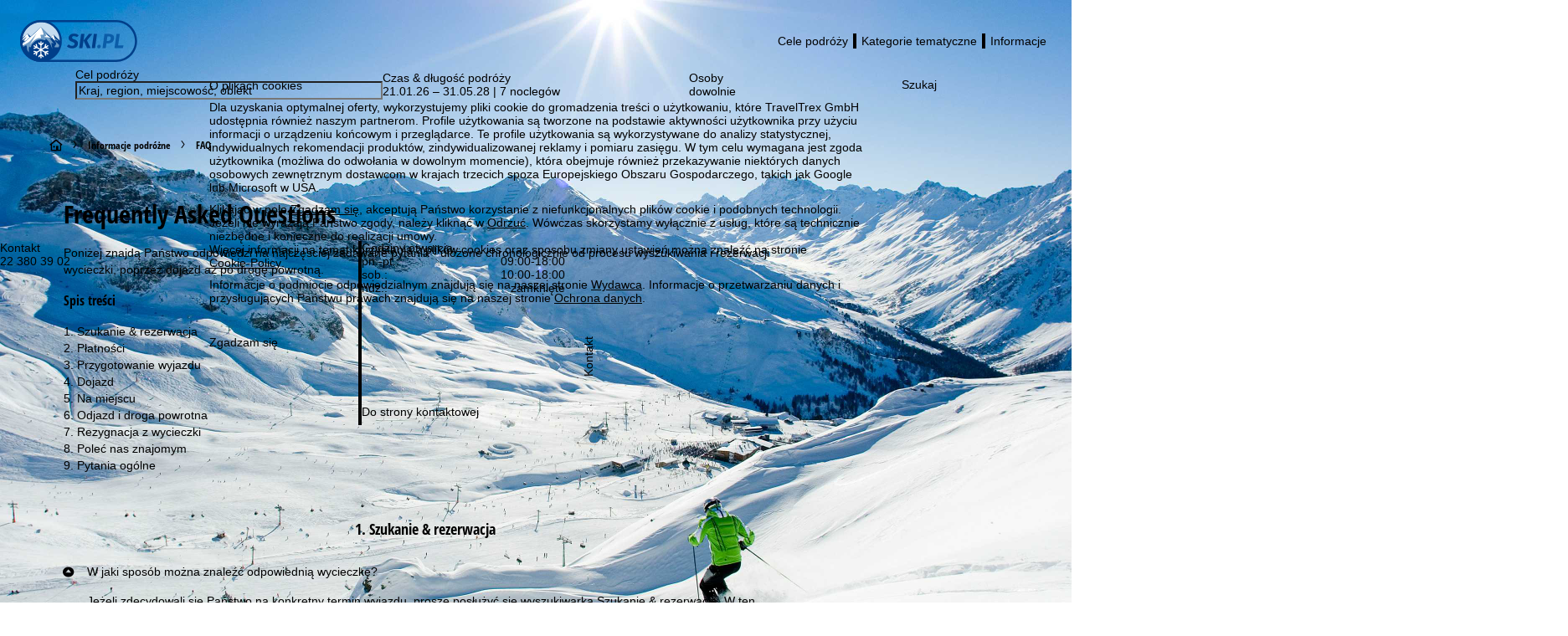

--- FILE ---
content_type: text/html; charset=UTF-8
request_url: https://www.ski.pl/informacje-podrozne/faq.html
body_size: 77607
content:



                    <!DOCTYPE html>
    <html xmlns="http://www.w3.org/1999/xhtml" class="no-js" dir="ltr" lang="pl">
    <head>
        <script>performance.mark('html:start');</script>

        <meta charset="UTF-8">
        <meta http-equiv="x-ua-compatible" content="IE=edge,chrome=1">
        <meta name="viewport" content="width=device-width, initial-scale=1.0">
        <meta name="revisit-after" content="2 days"/>

                                
                            <title>FAQ - najczęściej zadawane pytania - SnowTrex</title>
            
                            <meta name="description" content="FAQ - najczęściej zadawane pytania - SnowTrex - Wyjazdy na narty & ferie zimowe w korzystnej cenie: narty z karnetem w niemal 2500 obiektów noclegowych & 500 miejscowościach!">
            
                            <meta name="robots" content="noindex, nofollow"/>
                    

        

                            
        

            <link rel="shortcut icon" type="image/x-icon" href="//d11syb1cddzdrh.cloudfront.net/partner/sh/img/favicon.ico">

<meta name="google-site-verification" content="OVswGFAJU_D6HR2DAU8ZcHOU9hZeRDSUD3Ni2hlQQMk" /><meta name="msvalidate.01" content="2E7B2B5BD9F6D2591A19EEF990444117"/>


                    <style>
                                @layer reset, webzwei, base, tokens, recipes;
            </style>
        
    
    <style>
                                                
                @font-face {
            font-family: 'opensans_regular';
            src: url('//di37gf5astgvt.cloudfront.net/0cd54a3c37/theme/hybrid/fonts/opensans/latin-ext/open-sans-v18-latin-ext_latin-regular.eot');
            src: url('//di37gf5astgvt.cloudfront.net/0cd54a3c37/theme/hybrid/fonts/opensans/latin-ext/open-sans-v18-latin-ext_latin-regular.eot?#iefix') format('embedded-opentype'),
            url('//di37gf5astgvt.cloudfront.net/0cd54a3c37/theme/hybrid/fonts/opensans/latin-ext/open-sans-v18-latin-ext_latin-regular.woff2') format('woff2'),
            url('//di37gf5astgvt.cloudfront.net/0cd54a3c37/theme/hybrid/fonts/opensans/latin-ext/open-sans-v18-latin-ext_latin-regular.woff') format('woff'),
            url('//di37gf5astgvt.cloudfront.net/0cd54a3c37/theme/hybrid/fonts/opensans/latin-ext/open-sans-v18-latin-ext_latin-regular.ttf') format('truetype'),
            url('//di37gf5astgvt.cloudfront.net/0cd54a3c37/theme/hybrid/fonts/opensans/latin-ext/open-sans-v18-latin-ext_latin-regular.svg#open_sansregular') format('svg');
            font-weight: normal;
            font-style: normal;
            font-display: swap;
        }

                                                        
                @font-face {
            font-family: 'opensans_bold';
            src: url('//di37gf5astgvt.cloudfront.net/0cd54a3c37/theme/hybrid/fonts/opensans/latin-ext/open-sans-v18-latin-ext_latin-700.eot');
            src: url('//di37gf5astgvt.cloudfront.net/0cd54a3c37/theme/hybrid/fonts/opensans/latin-ext/open-sans-v18-latin-ext_latin-700.eot?#iefix') format('embedded-opentype'),
            url('//di37gf5astgvt.cloudfront.net/0cd54a3c37/theme/hybrid/fonts/opensans/latin-ext/open-sans-v18-latin-ext_latin-700.woff2') format('woff2'),
            url('//di37gf5astgvt.cloudfront.net/0cd54a3c37/theme/hybrid/fonts/opensans/latin-ext/open-sans-v18-latin-ext_latin-700.woff') format('woff'),
            url('//di37gf5astgvt.cloudfront.net/0cd54a3c37/theme/hybrid/fonts/opensans/latin-ext/open-sans-v18-latin-ext_latin-700.ttf') format('truetype'),
            url('//di37gf5astgvt.cloudfront.net/0cd54a3c37/theme/hybrid/fonts/opensans/latin-ext/open-sans-v18-latin-ext_latin-700.svg#open_sansbold') format('svg');
            font-weight: normal;
            font-style: normal;
            font-display: swap;
        }

                                                        
                @font-face {
            font-family: 'opensans_semibold';
            src: url('//di37gf5astgvt.cloudfront.net/0cd54a3c37/theme/hybrid/fonts/opensans/latin-ext/open-sans-v18-latin-ext_latin-600.eot');
            src: url('//di37gf5astgvt.cloudfront.net/0cd54a3c37/theme/hybrid/fonts/opensans/latin-ext/open-sans-v18-latin-ext_latin-600.eot?#iefix') format('embedded-opentype'),
            url('//di37gf5astgvt.cloudfront.net/0cd54a3c37/theme/hybrid/fonts/opensans/latin-ext/open-sans-v18-latin-ext_latin-600.woff2') format('woff2'),
            url('//di37gf5astgvt.cloudfront.net/0cd54a3c37/theme/hybrid/fonts/opensans/latin-ext/open-sans-v18-latin-ext_latin-600.woff') format('woff'),
            url('//di37gf5astgvt.cloudfront.net/0cd54a3c37/theme/hybrid/fonts/opensans/latin-ext/open-sans-v18-latin-ext_latin-600.ttf') format('truetype'),
            url('//di37gf5astgvt.cloudfront.net/0cd54a3c37/theme/hybrid/fonts/opensans/latin-ext/open-sans-v18-latin-ext_latin-600.svg#open_sanssemibold') format('svg');
            font-weight: normal;
            font-style: normal;
            font-display: swap;
        }

                                                        
                @font-face {
            font-family: 'opensanscondensed_bold';
            src: url('//di37gf5astgvt.cloudfront.net/0cd54a3c37/theme/hybrid/fonts/opensanscondensed/latin-ext/open-sans-condensed-v15-latin-ext_latin-700.eot');
            src: url('//di37gf5astgvt.cloudfront.net/0cd54a3c37/theme/hybrid/fonts/opensanscondensed/latin-ext/open-sans-condensed-v15-latin-ext_latin-700.eot?#iefix') format('embedded-opentype'),
            url('//di37gf5astgvt.cloudfront.net/0cd54a3c37/theme/hybrid/fonts/opensanscondensed/latin-ext/open-sans-condensed-v15-latin-ext_latin-700.woff2') format('woff2'),
            url('//di37gf5astgvt.cloudfront.net/0cd54a3c37/theme/hybrid/fonts/opensanscondensed/latin-ext/open-sans-condensed-v15-latin-ext_latin-700.woff') format('woff'),
            url('//di37gf5astgvt.cloudfront.net/0cd54a3c37/theme/hybrid/fonts/opensanscondensed/latin-ext/open-sans-condensed-v15-latin-ext_latin-700.ttf') format('truetype'),
            url('//di37gf5astgvt.cloudfront.net/0cd54a3c37/theme/hybrid/fonts/opensanscondensed/latin-ext/open-sans-condensed-v15-latin-ext_latin-700.svg#open_sans_condensedbold') format('svg');
            font-weight: normal;
            font-style: normal;
            font-display: swap;
        }

                                                        
                @font-face {
            font-family: 'trexiconsV2';
            src: url('//di37gf5astgvt.cloudfront.net/0cd54a3c37/theme/hybrid/fonts/icons/trexiconsV2.eot');
            src: url('//di37gf5astgvt.cloudfront.net/0cd54a3c37/theme/hybrid/fonts/icons/trexiconsV2.eot?#iefix') format('embedded-opentype'),
            url('//di37gf5astgvt.cloudfront.net/0cd54a3c37/theme/hybrid/fonts/icons/trexiconsV2.woff2') format('woff2'),
            url('//di37gf5astgvt.cloudfront.net/0cd54a3c37/theme/hybrid/fonts/icons/trexiconsV2.woff') format('woff'),
            url('//di37gf5astgvt.cloudfront.net/0cd54a3c37/theme/hybrid/fonts/icons/trexiconsV2.ttf') format('truetype'),
            url('//di37gf5astgvt.cloudfront.net/0cd54a3c37/theme/hybrid/fonts/icons/trexiconsV2.svg#trexiconsV2') format('svg');
            font-weight: normal;
            font-style: normal;
            font-display: swap;
        }

                                                        
                @font-face {
            font-family: 'trexcountries';
            src: url('//di37gf5astgvt.cloudfront.net/0cd54a3c37/theme/hybrid/fonts/countries/trexcountries.eot');
            src: url('//di37gf5astgvt.cloudfront.net/0cd54a3c37/theme/hybrid/fonts/countries/trexcountries.eot?#iefix') format('embedded-opentype'),
            url('//di37gf5astgvt.cloudfront.net/0cd54a3c37/theme/hybrid/fonts/countries/trexcountries.woff2') format('woff2'),
            url('//di37gf5astgvt.cloudfront.net/0cd54a3c37/theme/hybrid/fonts/countries/trexcountries.woff') format('woff'),
            url('//di37gf5astgvt.cloudfront.net/0cd54a3c37/theme/hybrid/fonts/countries/trexcountries.ttf') format('truetype'),
            url('//di37gf5astgvt.cloudfront.net/0cd54a3c37/theme/hybrid/fonts/countries/trexcountries.svg#trexcountries') format('svg');
            font-weight: normal;
            font-style: normal;
            font-display: swap;
        }

                    </style>


                    
            <link rel="modulepreload" as="script" crossorigin href="https://d35q2nrj7n483q.cloudfront.net/2026-01-19_1502-master-1888/client/assets/HeaderContainer-O9Q_p4zt.js">
<link rel="modulepreload" as="script" crossorigin href="https://d35q2nrj7n483q.cloudfront.net/2026-01-19_1502-master-1888/client/entry.js">
<link rel="modulepreload" as="script" crossorigin href="https://d35q2nrj7n483q.cloudfront.net/2026-01-19_1502-master-1888/client/assets/LayoutPart-JZuDLnmx.js">
<link rel="modulepreload" as="script" crossorigin href="https://d35q2nrj7n483q.cloudfront.net/2026-01-19_1502-master-1888/client/assets/TrexIcon-BmpJbDjd.js">
<link rel="modulepreload" as="script" crossorigin href="https://d35q2nrj7n483q.cloudfront.net/2026-01-19_1502-master-1888/client/assets/Divider-Ashcn1VJ.js">
<link rel="modulepreload" as="script" crossorigin href="https://d35q2nrj7n483q.cloudfront.net/2026-01-19_1502-master-1888/client/assets/link-box-C8mT65zB.js">
<link rel="modulepreload" as="script" crossorigin href="https://d35q2nrj7n483q.cloudfront.net/2026-01-19_1502-master-1888/client/assets/Popover-CQZ1L3K0.js">
<link rel="modulepreload" as="script" crossorigin href="https://d35q2nrj7n483q.cloudfront.net/2026-01-19_1502-master-1888/client/assets/Button-hUPTkVji.js">
<link rel="modulepreload" as="script" crossorigin href="https://d35q2nrj7n483q.cloudfront.net/2026-01-19_1502-master-1888/client/assets/Text-DWY7Y0rq.js">
<link rel="modulepreload" as="script" crossorigin href="https://d35q2nrj7n483q.cloudfront.net/2026-01-19_1502-master-1888/client/assets/VerticalList-HbUWWuQs.js">
<link rel="modulepreload" as="script" crossorigin href="https://d35q2nrj7n483q.cloudfront.net/2026-01-19_1502-master-1888/client/assets/Image-BgeEaBcW.js">
<link rel="modulepreload" as="script" crossorigin href="https://d35q2nrj7n483q.cloudfront.net/2026-01-19_1502-master-1888/client/assets/v-stack-BzNqr6ca.js">
<link rel="modulepreload" as="script" crossorigin href="https://d35q2nrj7n483q.cloudfront.net/2026-01-19_1502-master-1888/client/assets/grid-DrPm91q7.js">
<link rel="modulepreload" as="script" crossorigin href="https://d35q2nrj7n483q.cloudfront.net/2026-01-19_1502-master-1888/client/assets/grid-item-By6gp_lR.js">
<link rel="modulepreload" as="script" crossorigin href="https://d35q2nrj7n483q.cloudfront.net/2026-01-19_1502-master-1888/client/assets/AccordionWrapper-Df3b64Eu.js">
<link rel="modulepreload" as="script" crossorigin href="https://d35q2nrj7n483q.cloudfront.net/2026-01-19_1502-master-1888/client/assets/HtmlParser-BT5yjVFM.js">
<link rel="modulepreload" as="script" crossorigin href="https://d35q2nrj7n483q.cloudfront.net/2026-01-19_1502-master-1888/client/assets/Tooltip-D1cR4C6k.js">
<link rel="modulepreload" as="script" crossorigin href="https://d35q2nrj7n483q.cloudfront.net/2026-01-19_1502-master-1888/client/assets/icons-UF8qyuu1.js">
<link rel="modulepreload" as="script" crossorigin href="https://d35q2nrj7n483q.cloudfront.net/2026-01-19_1502-master-1888/client/assets/HorizontalList-DGhdDjdI.js">
<link rel="modulepreload" as="script" crossorigin href="https://d35q2nrj7n483q.cloudfront.net/2026-01-19_1502-master-1888/client/assets/h-stack-BnpN0q8b.js">
<link rel="modulepreload" as="script" crossorigin href="https://d35q2nrj7n483q.cloudfront.net/2026-01-19_1502-master-1888/client/assets/Panel-XQEUB6Sq.js">
<link rel="modulepreload" as="script" crossorigin href="https://d35q2nrj7n483q.cloudfront.net/2026-01-19_1502-master-1888/client/assets/LazyHydrateWrapper-C8dE-dpx.js">
<link rel="modulepreload" as="script" crossorigin href="https://d35q2nrj7n483q.cloudfront.net/2026-01-19_1502-master-1888/client/assets/visually-hidden-CAgktIpw.js">
<link rel="modulepreload" as="script" crossorigin href="https://d35q2nrj7n483q.cloudfront.net/2026-01-19_1502-master-1888/client/assets/Dropdown-DjEHyMpu.js">
<link rel="modulepreload" as="script" crossorigin href="https://d35q2nrj7n483q.cloudfront.net/2026-01-19_1502-master-1888/client/assets/useResize-CLy0Xy2p.js">
<link rel="modulepreload" as="script" crossorigin href="https://d35q2nrj7n483q.cloudfront.net/2026-01-19_1502-master-1888/client/assets/SchemaData-3-6ekSTk.js">
<link rel="modulepreload" as="script" crossorigin href="https://d35q2nrj7n483q.cloudfront.net/2026-01-19_1502-master-1888/client/assets/Banner-BzLDpBHE.js">
<link rel="modulepreload" as="script" crossorigin href="https://d35q2nrj7n483q.cloudfront.net/2026-01-19_1502-master-1888/client/assets/index.browser.esm-Bb5IbHx5.js">
<link rel="modulepreload" as="script" crossorigin href="https://d35q2nrj7n483q.cloudfront.net/2026-01-19_1502-master-1888/client/assets/create-recipe-context-DNrD2H2O.js">
<link rel="modulepreload" as="script" crossorigin href="https://d35q2nrj7n483q.cloudfront.net/2026-01-19_1502-master-1888/client/assets/index-CZ8ZGiyv.js">
<link rel="modulepreload" as="script" crossorigin href="https://d35q2nrj7n483q.cloudfront.net/2026-01-19_1502-master-1888/client/assets/stack-fwmI01qr.js">
<link rel="modulepreload" as="script" crossorigin href="https://d35q2nrj7n483q.cloudfront.net/2026-01-19_1502-master-1888/client/assets/attr-Bw303I-I.js">
<link rel="modulepreload" as="script" crossorigin href="https://d35q2nrj7n483q.cloudfront.net/2026-01-19_1502-master-1888/client/assets/AffiliateFooterContainer-CXhw2alj.js">
<link rel="modulepreload" as="script" crossorigin href="https://d35q2nrj7n483q.cloudfront.net/2026-01-19_1502-master-1888/client/assets/FooterContainer-DxNDea97.js">
<link rel="modulepreload" as="script" crossorigin href="https://d35q2nrj7n483q.cloudfront.net/2026-01-19_1502-master-1888/client/assets/SearchGroupContainer-CJjfK5xb.js">
<link rel="modulepreload" as="script" crossorigin href="https://d35q2nrj7n483q.cloudfront.net/2026-01-19_1502-master-1888/client/assets/SearchProvider-Ekbl0OjY.js">
<link rel="modulepreload" as="script" crossorigin href="https://d35q2nrj7n483q.cloudfront.net/2026-01-19_1502-master-1888/client/assets/InputField-DV-qRkTz.js">
<link rel="modulepreload" as="script" crossorigin href="https://d35q2nrj7n483q.cloudfront.net/2026-01-19_1502-master-1888/client/assets/use-token-CVM5cfxr.js">
<link rel="modulepreload" as="script" crossorigin href="https://d35q2nrj7n483q.cloudfront.net/2026-01-19_1502-master-1888/client/assets/Checkbox-COS4pyxO.js">
<link rel="modulepreload" as="script" crossorigin href="https://d35q2nrj7n483q.cloudfront.net/2026-01-19_1502-master-1888/client/assets/DestinationHeader-IT8TfXGL.js">
<link rel="modulepreload" as="script" crossorigin href="https://d35q2nrj7n483q.cloudfront.net/2026-01-19_1502-master-1888/client/assets/CookieConsentContainer-DiejpOqq.js">
<link rel="modulepreload" as="script" crossorigin href="https://d35q2nrj7n483q.cloudfront.net/2026-01-19_1502-master-1888/client/assets/TrackingContainer-DRiDGz8q.js">
<link rel="modulepreload" as="script" crossorigin href="https://d35q2nrj7n483q.cloudfront.net/2026-01-19_1502-master-1888/client/assets/ExperimentSettingsContainer-CD3U0oiq.js">
<link rel="modulepreload" as="script" crossorigin href="https://d35q2nrj7n483q.cloudfront.net/2026-01-19_1502-master-1888/client/assets/SupportSliderContainer-BD12Hmi2.js">
<link rel="modulepreload" as="script" crossorigin href="https://d35q2nrj7n483q.cloudfront.net/2026-01-19_1502-master-1888/client/assets/center-DWbi4cql.js">
             <!-- ssr head -->
            
            
            
            <style data-emotion="css-global 0"></style><style data-emotion="css-global xlnsh4-var(--tt-colors-content-headline)-var(--tt-colors-content-headline-inverse)-var(--tt-text-transforms-none)">:where(.tt-webdrei-component:not(#SearchResultsContainer)){line-height:1.5;--font-fallback:ui-sans-serif,system-ui,-apple-system,BlinkMacSystemFont,'Segoe UI',Roboto,'Helvetica Neue',Arial,'Noto Sans',sans-serif,'Apple Color Emoji','Segoe UI Emoji','Segoe UI Symbol','Noto Color Emoji';-webkit-text-size-adjust:100%;-webkit-font-smoothing:antialiased;-moz-osx-font-smoothing:grayscale;text-rendering:optimizeLegibility;touch-action:manipulation;-moz-tab-size:4;tab-size:4;font-family:var(--global-font-body, var(--font-fallback));}:where(.tt-webdrei-component:not(#SearchResultsContainer)) *{margin:0px;padding:0px;font:inherit;word-wrap:break-word;-webkit-tap-highlight-color:transparent;}:where(.tt-webdrei-component:not(#SearchResultsContainer)) *,:where(.tt-webdrei-component:not(#SearchResultsContainer)) *::before,:where(.tt-webdrei-component:not(#SearchResultsContainer)) *::after,:where(.tt-webdrei-component:not(#SearchResultsContainer)) *::backdrop{box-sizing:border-box;border-width:0px;border-style:solid;border-color:var(--global-color-border, currentColor);}:where(.tt-webdrei-component:not(#SearchResultsContainer)) hr{height:0px;color:inherit;border-top-width:1px;}:where(.tt-webdrei-component:not(#SearchResultsContainer)) body{min-height:100dvh;position:relative;}:where(.tt-webdrei-component:not(#SearchResultsContainer)) img{border-style:none;}:where(.tt-webdrei-component:not(#SearchResultsContainer)) img,:where(.tt-webdrei-component:not(#SearchResultsContainer)) svg,:where(.tt-webdrei-component:not(#SearchResultsContainer)) video,:where(.tt-webdrei-component:not(#SearchResultsContainer)) canvas,:where(.tt-webdrei-component:not(#SearchResultsContainer)) audio,:where(.tt-webdrei-component:not(#SearchResultsContainer)) iframe,:where(.tt-webdrei-component:not(#SearchResultsContainer)) embed,:where(.tt-webdrei-component:not(#SearchResultsContainer)) object{display:block;vertical-align:middle;}:where(.tt-webdrei-component:not(#SearchResultsContainer)) iframe{border:none;}:where(.tt-webdrei-component:not(#SearchResultsContainer)) img,:where(.tt-webdrei-component:not(#SearchResultsContainer)) video{max-width:100%;height:auto;}:where(.tt-webdrei-component:not(#SearchResultsContainer)) p,:where(.tt-webdrei-component:not(#SearchResultsContainer)) h1,:where(.tt-webdrei-component:not(#SearchResultsContainer)) h2,:where(.tt-webdrei-component:not(#SearchResultsContainer)) h3,:where(.tt-webdrei-component:not(#SearchResultsContainer)) h4,:where(.tt-webdrei-component:not(#SearchResultsContainer)) h5,:where(.tt-webdrei-component:not(#SearchResultsContainer)) h6{overflow-wrap:break-word;}:where(.tt-webdrei-component:not(#SearchResultsContainer)) ol,:where(.tt-webdrei-component:not(#SearchResultsContainer)) ul{list-style:none;}:where(.tt-webdrei-component:not(#SearchResultsContainer)) code,:where(.tt-webdrei-component:not(#SearchResultsContainer)) kbd,:where(.tt-webdrei-component:not(#SearchResultsContainer)) pre,:where(.tt-webdrei-component:not(#SearchResultsContainer)) samp{font-size:1em;}:where(.tt-webdrei-component:not(#SearchResultsContainer)) button,:where(.tt-webdrei-component:not(#SearchResultsContainer)) [type='button'],:where(.tt-webdrei-component:not(#SearchResultsContainer)) [type='reset'],:where(.tt-webdrei-component:not(#SearchResultsContainer)) [type='submit']{-webkit-appearance:button;background-color:transparent;background-image:none;}:where(.tt-webdrei-component:not(#SearchResultsContainer)) button,:where(.tt-webdrei-component:not(#SearchResultsContainer)) input,:where(.tt-webdrei-component:not(#SearchResultsContainer)) optgroup,:where(.tt-webdrei-component:not(#SearchResultsContainer)) select,:where(.tt-webdrei-component:not(#SearchResultsContainer)) textarea{color:inherit;}:where(.tt-webdrei-component:not(#SearchResultsContainer)) button,:where(.tt-webdrei-component:not(#SearchResultsContainer)) select{text-transform:none;}:where(.tt-webdrei-component:not(#SearchResultsContainer)) table{text-indent:0px;border-color:inherit;border-collapse:collapse;}:where(.tt-webdrei-component:not(#SearchResultsContainer)) *::-webkit-input-placeholder{opacity:unset;color:#9ca3af;-webkit-user-select:none;-moz-user-select:none;-ms-user-select:none;user-select:none;}:where(.tt-webdrei-component:not(#SearchResultsContainer)) *::-moz-placeholder{opacity:unset;color:#9ca3af;-webkit-user-select:none;-moz-user-select:none;-ms-user-select:none;user-select:none;}:where(.tt-webdrei-component:not(#SearchResultsContainer)) *:-ms-input-placeholder{opacity:unset;color:#9ca3af;-webkit-user-select:none;-moz-user-select:none;-ms-user-select:none;user-select:none;}:where(.tt-webdrei-component:not(#SearchResultsContainer)) *::placeholder{opacity:unset;color:#9ca3af;-webkit-user-select:none;-moz-user-select:none;-ms-user-select:none;user-select:none;}:where(.tt-webdrei-component:not(#SearchResultsContainer)) textarea{resize:vertical;}:where(.tt-webdrei-component:not(#SearchResultsContainer)) summary{display:-webkit-box;display:-webkit-list-item;display:-ms-list-itembox;display:list-item;}:where(.tt-webdrei-component:not(#SearchResultsContainer)) small{font-size:80%;}:where(.tt-webdrei-component:not(#SearchResultsContainer)) sub,:where(.tt-webdrei-component:not(#SearchResultsContainer)) sup{font-size:75%;line-height:0;position:relative;vertical-align:baseline;}:where(.tt-webdrei-component:not(#SearchResultsContainer)) sub{bottom:-0.25em;}:where(.tt-webdrei-component:not(#SearchResultsContainer)) sup{top:-0.5em;}:where(.tt-webdrei-component:not(#SearchResultsContainer)) dialog{padding:0px;}:where(.tt-webdrei-component:not(#SearchResultsContainer)) a{color:inherit;-webkit-text-decoration:inherit;text-decoration:inherit;}:where(.tt-webdrei-component:not(#SearchResultsContainer)) abbr:where([title]){-webkit-text-decoration:underline dotted;text-decoration:underline dotted;}:where(.tt-webdrei-component:not(#SearchResultsContainer)) b,:where(.tt-webdrei-component:not(#SearchResultsContainer)) strong{font-weight:bolder;}:where(.tt-webdrei-component:not(#SearchResultsContainer)) code,:where(.tt-webdrei-component:not(#SearchResultsContainer)) kbd,:where(.tt-webdrei-component:not(#SearchResultsContainer)) samp,:where(.tt-webdrei-component:not(#SearchResultsContainer)) pre{font-size:1em;--font-mono-fallback:ui-monospace,SFMono-Regular,Menlo,Monaco,Consolas,'Liberation Mono','Courier New';font-family:var(--global-font-mono, var(--font-mono-fallback));}:where(.tt-webdrei-component:not(#SearchResultsContainer)) input[type="text"],:where(.tt-webdrei-component:not(#SearchResultsContainer)) input[type="email"],:where(.tt-webdrei-component:not(#SearchResultsContainer)) input[type="search"],:where(.tt-webdrei-component:not(#SearchResultsContainer)) input[type="password"]{-webkit-appearance:none;-moz-appearance:none;}:where(.tt-webdrei-component:not(#SearchResultsContainer)) input[type='search']{-webkit-appearance:textfield;outline-offset:-2px;}:where(.tt-webdrei-component:not(#SearchResultsContainer))::-webkit-search-decoration,:where(.tt-webdrei-component:not(#SearchResultsContainer))::-webkit-search-cancel-button{-webkit-appearance:none;}:where(.tt-webdrei-component:not(#SearchResultsContainer))::-webkit-file-upload-button{-webkit-appearance:button;font:inherit;}:where(.tt-webdrei-component:not(#SearchResultsContainer)) input[type="number"]::-webkit-inner-spin-button,:where(.tt-webdrei-component:not(#SearchResultsContainer)) input[type="number"]::-webkit-outer-spin-button{height:auto;}:where(.tt-webdrei-component:not(#SearchResultsContainer)) input[type='number']{-moz-appearance:textfield;}:where(.tt-webdrei-component:not(#SearchResultsContainer)):-moz-ui-invalid{box-shadow:none;}:where(.tt-webdrei-component:not(#SearchResultsContainer)):-moz-focusring{outline:auto;}:where(.tt-webdrei-component:not(#SearchResultsContainer)) [hidden]:where(:not([hidden='until-found'])){display:none!important;}@-webkit-keyframes spin{0%{-webkit-transform:rotate(0deg);-moz-transform:rotate(0deg);-ms-transform:rotate(0deg);transform:rotate(0deg);}100%{-webkit-transform:rotate(360deg);-moz-transform:rotate(360deg);-ms-transform:rotate(360deg);transform:rotate(360deg);}}@keyframes spin{0%{-webkit-transform:rotate(0deg);-moz-transform:rotate(0deg);-ms-transform:rotate(0deg);transform:rotate(0deg);}100%{-webkit-transform:rotate(360deg);-moz-transform:rotate(360deg);-ms-transform:rotate(360deg);transform:rotate(360deg);}}@-webkit-keyframes pulse{50%{opacity:0.5;}}@keyframes pulse{50%{opacity:0.5;}}@-webkit-keyframes ping{75%,100%{-webkit-transform:scale(2);-moz-transform:scale(2);-ms-transform:scale(2);transform:scale(2);opacity:0;}}@keyframes ping{75%,100%{-webkit-transform:scale(2);-moz-transform:scale(2);-ms-transform:scale(2);transform:scale(2);opacity:0;}}@-webkit-keyframes bounce{0%,100%{-webkit-transform:translateY(-25%);-moz-transform:translateY(-25%);-ms-transform:translateY(-25%);transform:translateY(-25%);-webkit-animation-timing-function:cubic-bezier(0.8,0,1,1);animation-timing-function:cubic-bezier(0.8,0,1,1);}50%{-webkit-transform:none;-moz-transform:none;-ms-transform:none;transform:none;-webkit-animation-timing-function:cubic-bezier(0,0,0.2,1);animation-timing-function:cubic-bezier(0,0,0.2,1);}}@keyframes bounce{0%,100%{-webkit-transform:translateY(-25%);-moz-transform:translateY(-25%);-ms-transform:translateY(-25%);transform:translateY(-25%);-webkit-animation-timing-function:cubic-bezier(0.8,0,1,1);animation-timing-function:cubic-bezier(0.8,0,1,1);}50%{-webkit-transform:none;-moz-transform:none;-ms-transform:none;transform:none;-webkit-animation-timing-function:cubic-bezier(0,0,0.2,1);animation-timing-function:cubic-bezier(0,0,0.2,1);}}@-webkit-keyframes bg-position{from{-webkit-background-position:var(--animate-from, 1rem) 0;background-position:var(--animate-from, 1rem) 0;}to{-webkit-background-position:var(--animate-to, 0) 0;background-position:var(--animate-to, 0) 0;}}@keyframes bg-position{from{-webkit-background-position:var(--animate-from, 1rem) 0;background-position:var(--animate-from, 1rem) 0;}to{-webkit-background-position:var(--animate-to, 0) 0;background-position:var(--animate-to, 0) 0;}}@-webkit-keyframes position{from{inset-inline-start:var(--animate-from-x);inset-block-start:var(--animate-from-y);}to{inset-inline-start:var(--animate-to-x);inset-block-start:var(--animate-to-y);}}@keyframes position{from{inset-inline-start:var(--animate-from-x);inset-block-start:var(--animate-from-y);}to{inset-inline-start:var(--animate-to-x);inset-block-start:var(--animate-to-y);}}@-webkit-keyframes circular-progress{0%{stroke-dasharray:1,400;stroke-dashoffset:0;}50%{stroke-dasharray:400,400;stroke-dashoffset:-100%;}100%{stroke-dasharray:400,400;stroke-dashoffset:-260%;}}@keyframes circular-progress{0%{stroke-dasharray:1,400;stroke-dashoffset:0;}50%{stroke-dasharray:400,400;stroke-dashoffset:-100%;}100%{stroke-dasharray:400,400;stroke-dashoffset:-260%;}}@-webkit-keyframes expand-height{from{height:0;}to{height:var(--height);}}@keyframes expand-height{from{height:0;}to{height:var(--height);}}@-webkit-keyframes collapse-height{from{height:var(--height);}to{height:0;}}@keyframes collapse-height{from{height:var(--height);}to{height:0;}}@-webkit-keyframes expand-width{from{width:0;}to{width:var(--width);}}@keyframes expand-width{from{width:0;}to{width:var(--width);}}@-webkit-keyframes collapse-width{from{height:var(--width);}to{height:0;}}@keyframes collapse-width{from{height:var(--width);}to{height:0;}}@-webkit-keyframes fade-in{from{opacity:0;}to{opacity:1;}}@keyframes fade-in{from{opacity:0;}to{opacity:1;}}@-webkit-keyframes fade-out{from{opacity:1;}to{opacity:0;}}@keyframes fade-out{from{opacity:1;}to{opacity:0;}}@-webkit-keyframes slide-from-left-full{from{-webkit-translate:-100% 0;-moz-translate:-100% 0;-ms-translate:-100% 0;translate:-100% 0;}to{-webkit-translate:0 0;-moz-translate:0 0;-ms-translate:0 0;translate:0 0;}}@keyframes slide-from-left-full{from{-webkit-translate:-100% 0;-moz-translate:-100% 0;-ms-translate:-100% 0;translate:-100% 0;}to{-webkit-translate:0 0;-moz-translate:0 0;-ms-translate:0 0;translate:0 0;}}@-webkit-keyframes slide-from-right-full{from{-webkit-translate:100% 0;-moz-translate:100% 0;-ms-translate:100% 0;translate:100% 0;}to{-webkit-translate:0 0;-moz-translate:0 0;-ms-translate:0 0;translate:0 0;}}@keyframes slide-from-right-full{from{-webkit-translate:100% 0;-moz-translate:100% 0;-ms-translate:100% 0;translate:100% 0;}to{-webkit-translate:0 0;-moz-translate:0 0;-ms-translate:0 0;translate:0 0;}}@-webkit-keyframes slide-from-top-full{from{-webkit-translate:0 -100%;-moz-translate:0 -100%;-ms-translate:0 -100%;translate:0 -100%;}to{-webkit-translate:0 0;-moz-translate:0 0;-ms-translate:0 0;translate:0 0;}}@keyframes slide-from-top-full{from{-webkit-translate:0 -100%;-moz-translate:0 -100%;-ms-translate:0 -100%;translate:0 -100%;}to{-webkit-translate:0 0;-moz-translate:0 0;-ms-translate:0 0;translate:0 0;}}@-webkit-keyframes slide-from-bottom-full{from{-webkit-translate:0 100%;-moz-translate:0 100%;-ms-translate:0 100%;translate:0 100%;}to{-webkit-translate:0 0;-moz-translate:0 0;-ms-translate:0 0;translate:0 0;}}@keyframes slide-from-bottom-full{from{-webkit-translate:0 100%;-moz-translate:0 100%;-ms-translate:0 100%;translate:0 100%;}to{-webkit-translate:0 0;-moz-translate:0 0;-ms-translate:0 0;translate:0 0;}}@-webkit-keyframes slide-to-left-full{from{-webkit-translate:0 0;-moz-translate:0 0;-ms-translate:0 0;translate:0 0;}to{-webkit-translate:-100% 0;-moz-translate:-100% 0;-ms-translate:-100% 0;translate:-100% 0;}}@keyframes slide-to-left-full{from{-webkit-translate:0 0;-moz-translate:0 0;-ms-translate:0 0;translate:0 0;}to{-webkit-translate:-100% 0;-moz-translate:-100% 0;-ms-translate:-100% 0;translate:-100% 0;}}@-webkit-keyframes slide-to-right-full{from{-webkit-translate:0 0;-moz-translate:0 0;-ms-translate:0 0;translate:0 0;}to{-webkit-translate:100% 0;-moz-translate:100% 0;-ms-translate:100% 0;translate:100% 0;}}@keyframes slide-to-right-full{from{-webkit-translate:0 0;-moz-translate:0 0;-ms-translate:0 0;translate:0 0;}to{-webkit-translate:100% 0;-moz-translate:100% 0;-ms-translate:100% 0;translate:100% 0;}}@-webkit-keyframes slide-to-top-full{from{-webkit-translate:0 0;-moz-translate:0 0;-ms-translate:0 0;translate:0 0;}to{-webkit-translate:0 -100%;-moz-translate:0 -100%;-ms-translate:0 -100%;translate:0 -100%;}}@keyframes slide-to-top-full{from{-webkit-translate:0 0;-moz-translate:0 0;-ms-translate:0 0;translate:0 0;}to{-webkit-translate:0 -100%;-moz-translate:0 -100%;-ms-translate:0 -100%;translate:0 -100%;}}@-webkit-keyframes slide-to-bottom-full{from{-webkit-translate:0 0;-moz-translate:0 0;-ms-translate:0 0;translate:0 0;}to{-webkit-translate:0 100%;-moz-translate:0 100%;-ms-translate:0 100%;translate:0 100%;}}@keyframes slide-to-bottom-full{from{-webkit-translate:0 0;-moz-translate:0 0;-ms-translate:0 0;translate:0 0;}to{-webkit-translate:0 100%;-moz-translate:0 100%;-ms-translate:0 100%;translate:0 100%;}}@-webkit-keyframes slide-from-top{0%{-webkit-translate:0 -0.5rem;-moz-translate:0 -0.5rem;-ms-translate:0 -0.5rem;translate:0 -0.5rem;}to{-webkit-translate:0;-moz-translate:0;-ms-translate:0;translate:0;}}@keyframes slide-from-top{0%{-webkit-translate:0 -0.5rem;-moz-translate:0 -0.5rem;-ms-translate:0 -0.5rem;translate:0 -0.5rem;}to{-webkit-translate:0;-moz-translate:0;-ms-translate:0;translate:0;}}@-webkit-keyframes slide-from-bottom{0%{-webkit-translate:0 0.5rem;-moz-translate:0 0.5rem;-ms-translate:0 0.5rem;translate:0 0.5rem;}to{-webkit-translate:0;-moz-translate:0;-ms-translate:0;translate:0;}}@keyframes slide-from-bottom{0%{-webkit-translate:0 0.5rem;-moz-translate:0 0.5rem;-ms-translate:0 0.5rem;translate:0 0.5rem;}to{-webkit-translate:0;-moz-translate:0;-ms-translate:0;translate:0;}}@-webkit-keyframes slide-from-left{0%{-webkit-translate:-0.5rem 0;-moz-translate:-0.5rem 0;-ms-translate:-0.5rem 0;translate:-0.5rem 0;}to{-webkit-translate:0;-moz-translate:0;-ms-translate:0;translate:0;}}@keyframes slide-from-left{0%{-webkit-translate:-0.5rem 0;-moz-translate:-0.5rem 0;-ms-translate:-0.5rem 0;translate:-0.5rem 0;}to{-webkit-translate:0;-moz-translate:0;-ms-translate:0;translate:0;}}@-webkit-keyframes slide-from-right{0%{-webkit-translate:0.5rem 0;-moz-translate:0.5rem 0;-ms-translate:0.5rem 0;translate:0.5rem 0;}to{-webkit-translate:0;-moz-translate:0;-ms-translate:0;translate:0;}}@keyframes slide-from-right{0%{-webkit-translate:0.5rem 0;-moz-translate:0.5rem 0;-ms-translate:0.5rem 0;translate:0.5rem 0;}to{-webkit-translate:0;-moz-translate:0;-ms-translate:0;translate:0;}}@-webkit-keyframes slide-to-top{0%{-webkit-translate:0;-moz-translate:0;-ms-translate:0;translate:0;}to{-webkit-translate:0 -0.5rem;-moz-translate:0 -0.5rem;-ms-translate:0 -0.5rem;translate:0 -0.5rem;}}@keyframes slide-to-top{0%{-webkit-translate:0;-moz-translate:0;-ms-translate:0;translate:0;}to{-webkit-translate:0 -0.5rem;-moz-translate:0 -0.5rem;-ms-translate:0 -0.5rem;translate:0 -0.5rem;}}@-webkit-keyframes slide-to-bottom{0%{-webkit-translate:0;-moz-translate:0;-ms-translate:0;translate:0;}to{-webkit-translate:0 0.5rem;-moz-translate:0 0.5rem;-ms-translate:0 0.5rem;translate:0 0.5rem;}}@keyframes slide-to-bottom{0%{-webkit-translate:0;-moz-translate:0;-ms-translate:0;translate:0;}to{-webkit-translate:0 0.5rem;-moz-translate:0 0.5rem;-ms-translate:0 0.5rem;translate:0 0.5rem;}}@-webkit-keyframes slide-to-left{0%{-webkit-translate:0;-moz-translate:0;-ms-translate:0;translate:0;}to{-webkit-translate:-0.5rem 0;-moz-translate:-0.5rem 0;-ms-translate:-0.5rem 0;translate:-0.5rem 0;}}@keyframes slide-to-left{0%{-webkit-translate:0;-moz-translate:0;-ms-translate:0;translate:0;}to{-webkit-translate:-0.5rem 0;-moz-translate:-0.5rem 0;-ms-translate:-0.5rem 0;translate:-0.5rem 0;}}@-webkit-keyframes slide-to-right{0%{-webkit-translate:0;-moz-translate:0;-ms-translate:0;translate:0;}to{-webkit-translate:0.5rem 0;-moz-translate:0.5rem 0;-ms-translate:0.5rem 0;translate:0.5rem 0;}}@keyframes slide-to-right{0%{-webkit-translate:0;-moz-translate:0;-ms-translate:0;translate:0;}to{-webkit-translate:0.5rem 0;-moz-translate:0.5rem 0;-ms-translate:0.5rem 0;translate:0.5rem 0;}}@-webkit-keyframes scale-in{from{scale:0.95;}to{scale:1;}}@keyframes scale-in{from{scale:0.95;}to{scale:1;}}@-webkit-keyframes scale-out{from{scale:1;}to{scale:0.95;}}@keyframes scale-out{from{scale:1;}to{scale:0.95;}}html>body{font-family:var(--tt-fonts-general-font);color:var(--tt-colors-content-primary);line-height:var(--tt-line-heights-loose);font-size:14px;}:where(html, .chakra-theme){--tt-aspect-ratios-square:1/1;--tt-aspect-ratios-landscape:4/3;--tt-aspect-ratios-portrait:3/4;--tt-aspect-ratios-wide:16/9;--tt-aspect-ratios-ultrawide:18/5;--tt-aspect-ratios-golden:1.618/1;--tt-animations-spin:spin 1s linear infinite;--tt-animations-ping:ping 1s cubic-bezier(0, 0, 0.2, 1) infinite;--tt-animations-pulse:pulse 2s cubic-bezier(0.4, 0, 0.6, 1) infinite;--tt-animations-bounce:bounce 1s infinite;--tt-blurs-sm:4px;--tt-blurs-md:8px;--tt-blurs-lg:12px;--tt-blurs-xl:16px;--tt-blurs-2xl:24px;--tt-blurs-3xl:40px;--tt-blurs-4xl:64px;--tt-borders-0:0px;--tt-borders-xs:1px solid;--tt-borders-sm:2px solid;--tt-borders-md:3px solid;--tt-borders-lg:4px solid;--tt-borders-xl:5px solid;--tt-borders-sm-accent:2px dashed;--tt-colors-transparent:transparent;--tt-colors-current:currentColor;--tt-colors-black:#09090B;--tt-colors-white:#FFFFFF;--tt-colors-white-alpha-50:rgba(255, 255, 255, 0.04);--tt-colors-white-alpha-100:rgba(255, 255, 255, 0.06);--tt-colors-white-alpha-200:rgba(255, 255, 255, 0.08);--tt-colors-white-alpha-300:rgba(255, 255, 255, 0.16);--tt-colors-white-alpha-400:rgba(255, 255, 255, 0.24);--tt-colors-white-alpha-500:rgba(255, 255, 255, 0.36);--tt-colors-white-alpha-600:rgba(255, 255, 255, 0.48);--tt-colors-white-alpha-700:rgba(255, 255, 255, 0.64);--tt-colors-white-alpha-800:rgba(255, 255, 255, 0.80);--tt-colors-white-alpha-900:rgba(255, 255, 255, 0.92);--tt-colors-white-alpha-950:rgba(255, 255, 255, 0.95);--tt-colors-black-alpha-50:rgba(0, 0, 0, 0.04);--tt-colors-black-alpha-100:rgba(0, 0, 0, 0.06);--tt-colors-black-alpha-200:rgba(0, 0, 0, 0.08);--tt-colors-black-alpha-300:rgba(0, 0, 0, 0.16);--tt-colors-black-alpha-400:rgba(0, 0, 0, 0.24);--tt-colors-black-alpha-500:rgba(0, 0, 0, 0.36);--tt-colors-black-alpha-600:rgba(0, 0, 0, 0.48);--tt-colors-black-alpha-700:rgba(0, 0, 0, 0.64);--tt-colors-black-alpha-800:rgba(0, 0, 0, 0.80);--tt-colors-black-alpha-900:rgba(0, 0, 0, 0.92);--tt-colors-black-alpha-950:rgba(0, 0, 0, 0.95);--tt-colors-gray-50:#fafafa;--tt-colors-gray-100:#f4f4f5;--tt-colors-gray-200:#e4e4e7;--tt-colors-gray-300:#d4d4d8;--tt-colors-gray-400:#a1a1aa;--tt-colors-gray-500:#71717a;--tt-colors-gray-600:#52525b;--tt-colors-gray-700:#3f3f46;--tt-colors-gray-800:#27272a;--tt-colors-gray-900:#18181b;--tt-colors-gray-950:#111111;--tt-colors-red-50:#fef2f2;--tt-colors-red-100:#fee2e2;--tt-colors-red-200:#fecaca;--tt-colors-red-300:#fca5a5;--tt-colors-red-400:#f87171;--tt-colors-red-500:#ef4444;--tt-colors-red-600:#dc2626;--tt-colors-red-700:#991919;--tt-colors-red-800:#511111;--tt-colors-red-900:#300c0c;--tt-colors-red-950:#1f0808;--tt-colors-orange-50:#fff7ed;--tt-colors-orange-100:#ffedd5;--tt-colors-orange-200:#fed7aa;--tt-colors-orange-300:#fdba74;--tt-colors-orange-400:#fb923c;--tt-colors-orange-500:#f97316;--tt-colors-orange-600:#ea580c;--tt-colors-orange-700:#92310a;--tt-colors-orange-800:#6c2710;--tt-colors-orange-900:#3b1106;--tt-colors-orange-950:#220a04;--tt-colors-yellow-50:#fefce8;--tt-colors-yellow-100:#fef9c3;--tt-colors-yellow-200:#fef08a;--tt-colors-yellow-300:#fde047;--tt-colors-yellow-400:#facc15;--tt-colors-yellow-500:#eab308;--tt-colors-yellow-600:#ca8a04;--tt-colors-yellow-700:#845209;--tt-colors-yellow-800:#713f12;--tt-colors-yellow-900:#422006;--tt-colors-yellow-950:#281304;--tt-colors-green-50:#f0fdf4;--tt-colors-green-100:#dcfce7;--tt-colors-green-200:#bbf7d0;--tt-colors-green-300:#86efac;--tt-colors-green-400:#4ade80;--tt-colors-green-500:#22c55e;--tt-colors-green-600:#16a34a;--tt-colors-green-700:#116932;--tt-colors-green-800:#124a28;--tt-colors-green-900:#042713;--tt-colors-green-950:#03190c;--tt-colors-teal-50:#f0fdfa;--tt-colors-teal-100:#ccfbf1;--tt-colors-teal-200:#99f6e4;--tt-colors-teal-300:#5eead4;--tt-colors-teal-400:#2dd4bf;--tt-colors-teal-500:#14b8a6;--tt-colors-teal-600:#0d9488;--tt-colors-teal-700:#0c5d56;--tt-colors-teal-800:#114240;--tt-colors-teal-900:#032726;--tt-colors-teal-950:#021716;--tt-colors-blue-50:#eff6ff;--tt-colors-blue-100:#dbeafe;--tt-colors-blue-200:#bfdbfe;--tt-colors-blue-300:#a3cfff;--tt-colors-blue-400:#60a5fa;--tt-colors-blue-500:#3b82f6;--tt-colors-blue-600:#2563eb;--tt-colors-blue-700:#173da6;--tt-colors-blue-800:#1a3478;--tt-colors-blue-900:#14204a;--tt-colors-blue-950:#0c142e;--tt-colors-cyan-50:#ecfeff;--tt-colors-cyan-100:#cffafe;--tt-colors-cyan-200:#a5f3fc;--tt-colors-cyan-300:#67e8f9;--tt-colors-cyan-400:#22d3ee;--tt-colors-cyan-500:#06b6d4;--tt-colors-cyan-600:#0891b2;--tt-colors-cyan-700:#0c5c72;--tt-colors-cyan-800:#134152;--tt-colors-cyan-900:#072a38;--tt-colors-cyan-950:#051b24;--tt-colors-purple-50:#faf5ff;--tt-colors-purple-100:#f3e8ff;--tt-colors-purple-200:#e9d5ff;--tt-colors-purple-300:#d8b4fe;--tt-colors-purple-400:#c084fc;--tt-colors-purple-500:#a855f7;--tt-colors-purple-600:#9333ea;--tt-colors-purple-700:#641ba3;--tt-colors-purple-800:#4a1772;--tt-colors-purple-900:#2f0553;--tt-colors-purple-950:#1a032e;--tt-colors-pink-50:#fdf2f8;--tt-colors-pink-100:#fce7f3;--tt-colors-pink-200:#fbcfe8;--tt-colors-pink-300:#f9a8d4;--tt-colors-pink-400:#f472b6;--tt-colors-pink-500:#ec4899;--tt-colors-pink-600:#db2777;--tt-colors-pink-700:#a41752;--tt-colors-pink-800:#6d0e34;--tt-colors-pink-900:#45061f;--tt-colors-pink-950:#2c0514;--tt-colors-info-dark:#0a365e;--tt-colors-accent-cheer:#0c5ca5;--tt-colors-subu-accent-1:#0a5090;--tt-colors-subu-accent-2:#083f71;--tt-colors-subu-1:#0e75d3;--tt-colors-subu-2:#0b5da8;--tt-colors-background-page:rgba(233, 244, 252, 0.8);--tt-colors-accent-shout:#d40d13;--tt-colors-accent-shout-active:#b61a1a;--tt-colors-accent-cheer-active:#008ec2;--tt-colors-accent-scream:#ff0004;--tt-colors-accent-talk:#003f8a;--tt-colors-accent-yell:#f16e00;--tt-colors-benefit-dark:#587a20;--tt-colors-benefit-light:#F1FFD0;--tt-colors-benefit-medium:#5e801c;--tt-colors-boxshadow-neutral-3:rgba(51,51,51,0.3);--tt-colors-boxshadow-neutral-4:rgba(51,51,51,0.4);--tt-colors-boxshadow-neutral-5:rgba(51,51,51,0.5);--tt-colors-boxshadow-neutral-6:rgba(51,51,51,0.6);--tt-colors-boxshadow-neutral-7:rgba(51,51,51,0.7);--tt-colors-error-dark:#E8000D;--tt-colors-error-light:#FFEDEE;--tt-colors-error-medium:#FF7077;--tt-colors-favicon-mask-icon-color:#00a0dd;--tt-colors-favicon-ms-application-tile-color:#00a0dd;--tt-colors-favicon-theme-color:#ffffff;--tt-colors-info-light:#eafaff;--tt-colors-info-medium:#5678a3;--tt-colors-neutral-000:#fafafa;--tt-colors-neutral-100:#f5f5f5;--tt-colors-neutral-200:#EDEDED;--tt-colors-neutral-300:#E5E5E5;--tt-colors-neutral-400:#DBDBDB;--tt-colors-neutral-500:#d0d0d0;--tt-colors-neutral-600:#9a9a9a;--tt-colors-neutral-700:#808080;--tt-colors-neutral-800:#595959;--tt-colors-neutral-900:#292929;--tt-colors-offer-regular:#057dbc;--tt-colors-offer-request:#79ada7;--tt-colors-offer-special:#d1348b;--tt-colors-offer-unavailable:#D3D3D3;--tt-colors-overlay-backdrop-default:rgba(0, 0, 0, 0.75);--tt-colors-overlay-card:rgba(255, 255, 255, 0.6);--tt-colors-overlay-content:#333333;--tt-colors-overlay-content-outline:#ffffff;--tt-colors-overlay-image-1:rgba(255, 255, 255, 0.7);--tt-colors-overlay-image-2:rgba(0, 0, 0, 0.5);--tt-colors-overlay-image-content:#333333;--tt-colors-overlay-image-hover:rgba(0, 63, 138, 0.5);--tt-colors-overlay-image-placeholder:rgba(0, 0, 0, 0.1);--tt-colors-slope-level-1:#42910e;--tt-colors-slope-level-2:#1042b5;--tt-colors-slope-level-3:#ff0000;--tt-colors-slope-level-4:#000000;--tt-colors-subu-accent-3:rgba(74, 74, 74, 0.8);--tt-colors-success-dark:#43580E;--tt-colors-success-light:#EDFFD6;--tt-colors-success-medium:#789E19;--tt-colors-travel-category-1:#44C0B9;--tt-colors-travel-category-2:#FC830D;--tt-colors-travel-category-3:#37D3FF;--tt-colors-travel-category-4:#FF4525;--tt-colors-travel-category-5:#D6358D;--tt-colors-travel-category-6:#4B165F;--tt-colors-travel-category-7:#BA7CAF;--tt-colors-travel-category-8:#63C074;--tt-colors-travel-category-9:#ADA485;--tt-colors-warning-dark:#D99A00;--tt-colors-warning-light:#fffcd6;--tt-colors-warning-medium:#e7bc52;--tt-colors-chromatic-000:#f0fcff;--tt-colors-chromatic-100:#e3f8ff;--tt-colors-chromatic-200:#c3deee;--tt-colors-chromatic-300:#a2c3de;--tt-colors-chromatic-400:#82a9cd;--tt-colors-chromatic-500:#618ebc;--tt-colors-chromatic-600:#4174ab;--tt-colors-chromatic-700:#20599b;--tt-colors-chromatic-800:#003f8a;--tt-colors-chromatic-900:#002a5c;--tt-colors-neutral-white:#ffffff;--tt-colors-neutral-black:#000000;--tt-colors-background-page-outer:#f6f6f6;--tt-colors-mail-background:#ffffff;--tt-colors-mail-panel-background-header-dark:#003f8a;--tt-colors-mail-table-background-footer:#e3f8ff;--tt-colors-mail-table-content-accent:#003f8a;--tt-colors-internal-chromatic-alpha80:rgba(255, 0, 0, 0.8);--tt-colors-internal-chromatic-alpha60:rgba(225, 77, 34, 0.6);--tt-colors-external-american-express:#006fcf;--tt-colors-internal-chromatic-alpha10:rgba(255, 0, 0, 0.1);--tt-colors-internal-neutral-alpha95:rgba(246, 246, 246, 0.95);--tt-durations-fastest:50ms;--tt-durations-faster:100ms;--tt-durations-fast:150ms;--tt-durations-moderate:200ms;--tt-durations-slow:300ms;--tt-durations-slower:400ms;--tt-durations-slowest:500ms;--tt-easings-ease-in:cubic-bezier(0.42, 0, 1, 1);--tt-easings-ease-out:cubic-bezier(0, 0, 0.58, 1);--tt-easings-ease-in-out:cubic-bezier(0.42, 0, 0.58, 1);--tt-easings-ease-in-smooth:cubic-bezier(0.32, 0.72, 0, 1);--tt-fonts-heading:Inter,-apple-system,BlinkMacSystemFont,"Segoe UI",Helvetica,Arial,sans-serif,"Apple Color Emoji","Segoe UI Emoji","Segoe UI Symbol";--tt-fonts-body:Inter,-apple-system,BlinkMacSystemFont,"Segoe UI",Helvetica,Arial,sans-serif,"Apple Color Emoji","Segoe UI Emoji","Segoe UI Symbol";--tt-fonts-mono:SFMono-Regular,Menlo,Monaco,Consolas,"Liberation Mono","Courier New",monospace;--tt-fonts-general:Arial,sans-serif;--tt-fonts-brand:opensans_semibold,arial,sans-serif;--tt-fonts-utility:opensans_regular,arial,sans-serif;--tt-fonts-utility-strong:opensans_bold,arial,sans-serif;--tt-font-sizes-3xs:0.625rem;--tt-font-sizes-2xs:0.75rem;--tt-font-sizes-xs:0.875rem;--tt-font-sizes-sm:1rem;--tt-font-sizes-md:1.125rem;--tt-font-sizes-lg:1.25rem;--tt-font-sizes-xl:1.5rem;--tt-font-sizes-2xl:1.625rem;--tt-font-sizes-3xl:1.875rem;--tt-font-sizes-4xl:2.125rem;--tt-font-sizes-5xl:2.25rem;--tt-font-weights-thin:100;--tt-font-weights-extralight:200;--tt-font-weights-light:300;--tt-font-weights-normal:400;--tt-font-weights-medium:500;--tt-font-weights-semibold:600;--tt-font-weights-bold:700;--tt-font-weights-extrabold:800;--tt-font-weights-black:900;--tt-font-weights-regular:400;--tt-letter-spacings-tighter:-0.05em;--tt-letter-spacings-tight:-0.025em;--tt-letter-spacings-wide:0.025em;--tt-letter-spacings-wider:0.05em;--tt-letter-spacings-widest:0.1em;--tt-line-heights-shorter:1.25;--tt-line-heights-short:1.375;--tt-line-heights-moderate:1.5;--tt-line-heights-tall:1.625;--tt-line-heights-taller:2;--tt-line-heights-none:0;--tt-line-heights-tight:1;--tt-line-heights-compact:1.2;--tt-line-heights-loose:1.45;--tt-line-heights-wide:2;--tt-radii-0:0px;--tt-radii-none:0;--tt-radii-2xs:0.0625rem;--tt-radii-xs:2px;--tt-radii-sm:3px;--tt-radii-md:16px;--tt-radii-lg:10px;--tt-radii-xl:0.75rem;--tt-radii-2xl:1rem;--tt-radii-3xl:1.5rem;--tt-radii-4xl:2rem;--tt-radii-full:var(--tt-radii-max);--tt-radii-max:100px;--tt-spacing-0:0px;--tt-spacing-1:4px;--tt-spacing-2:8px;--tt-spacing-3:12px;--tt-spacing-4:16px;--tt-spacing-5:20px;--tt-spacing-6:24px;--tt-spacing-7:28px;--tt-spacing-8:32px;--tt-spacing-9:36px;--tt-spacing-10:40px;--tt-spacing-11:44px;--tt-spacing-12:48px;--tt-spacing-13:52px;--tt-spacing-14:56px;--tt-spacing-15:60px;--tt-spacing-16:4rem;--tt-spacing-20:5rem;--tt-spacing-24:96px;--tt-spacing-28:7rem;--tt-spacing-29:116px;--tt-spacing-32:8rem;--tt-spacing-36:9rem;--tt-spacing-40:10rem;--tt-spacing-44:11rem;--tt-spacing-48:12rem;--tt-spacing-52:13rem;--tt-spacing-56:14rem;--tt-spacing-60:15rem;--tt-spacing-64:16rem;--tt-spacing-72:18rem;--tt-spacing-80:20rem;--tt-spacing-96:24rem;--tt-spacing-0\.5:2px;--tt-spacing-1\.5:6px;--tt-spacing-2\.5:10px;--tt-spacing-3\.5:14px;--tt-spacing-4\.5:1.125rem;--tt-spacing-auto:auto;--tt-spacing-3-responsive:clamp(12px, 3%, 32px);--tt-spacing-4-responsive:clamp(16px, 3%, 32px);--tt-spacing-7\.5:30px;--tt-sizes-1:0.25rem;--tt-sizes-2:0.5rem;--tt-sizes-3:0.75rem;--tt-sizes-4:1rem;--tt-sizes-5:1.25rem;--tt-sizes-6:1.5rem;--tt-sizes-7:1.75rem;--tt-sizes-8:2rem;--tt-sizes-9:2.25rem;--tt-sizes-10:2.5rem;--tt-sizes-11:2.75rem;--tt-sizes-12:3rem;--tt-sizes-14:3.5rem;--tt-sizes-16:4rem;--tt-sizes-20:5rem;--tt-sizes-24:6rem;--tt-sizes-28:7rem;--tt-sizes-32:8rem;--tt-sizes-36:9rem;--tt-sizes-40:10rem;--tt-sizes-44:11rem;--tt-sizes-48:12rem;--tt-sizes-52:13rem;--tt-sizes-56:14rem;--tt-sizes-60:15rem;--tt-sizes-64:16rem;--tt-sizes-72:18rem;--tt-sizes-80:20rem;--tt-sizes-96:24rem;--tt-sizes-3xs:14rem;--tt-sizes-2xs:16rem;--tt-sizes-xs:20rem;--tt-sizes-sm:24rem;--tt-sizes-md:28rem;--tt-sizes-lg:32rem;--tt-sizes-xl:36rem;--tt-sizes-2xl:42rem;--tt-sizes-3xl:48rem;--tt-sizes-4xl:56rem;--tt-sizes-5xl:64rem;--tt-sizes-6xl:72rem;--tt-sizes-7xl:80rem;--tt-sizes-8xl:90rem;--tt-sizes-0\.5:0.125rem;--tt-sizes-1\.5:0.375rem;--tt-sizes-2\.5:0.625rem;--tt-sizes-3\.5:0.875rem;--tt-sizes-4\.5:1.125rem;--tt-sizes-1\/2:50%;--tt-sizes-1\/3:33.333333%;--tt-sizes-2\/3:66.666667%;--tt-sizes-1\/4:25%;--tt-sizes-3\/4:75%;--tt-sizes-1\/5:20%;--tt-sizes-2\/5:40%;--tt-sizes-3\/5:60%;--tt-sizes-4\/5:80%;--tt-sizes-1\/6:16.666667%;--tt-sizes-2\/6:33.333333%;--tt-sizes-3\/6:50%;--tt-sizes-4\/6:66.666667%;--tt-sizes-5\/6:83.333333%;--tt-sizes-1\/12:8.333333%;--tt-sizes-2\/12:16.666667%;--tt-sizes-3\/12:25%;--tt-sizes-4\/12:33.333333%;--tt-sizes-5\/12:41.666667%;--tt-sizes-6\/12:50%;--tt-sizes-7\/12:58.333333%;--tt-sizes-8\/12:66.666667%;--tt-sizes-9\/12:75%;--tt-sizes-10\/12:83.333333%;--tt-sizes-11\/12:91.666667%;--tt-sizes-max:max-content;--tt-sizes-min:min-content;--tt-sizes-fit:fit-content;--tt-sizes-prose:60ch;--tt-sizes-full:100%;--tt-sizes-dvh:100dvh;--tt-sizes-svh:100svh;--tt-sizes-lvh:100lvh;--tt-sizes-dvw:100dvw;--tt-sizes-svw:100svw;--tt-sizes-lvw:100lvw;--tt-sizes-vw:100vw;--tt-sizes-vh:100vh;--tt-sizes-icon-2\.5:0.625rem;--tt-sizes-icon-3:0.75rem;--tt-sizes-icon-4:1rem;--tt-sizes-icon-5:1.25rem;--tt-sizes-icon-6:1.5rem;--tt-sizes-icon-7:1.75rem;--tt-sizes-icon-8:2rem;--tt-sizes-icon-12:3rem;--tt-sizes-icon-20:5rem;--tt-sizes-icon-1:0.25rem;--tt-sizes-icon-1\.5:0.375rem;--tt-sizes-icon-2:0.5rem;--tt-sizes-icon-3\.5:0.875rem;--tt-sizes-icon-4\.5:1.125rem;--tt-sizes-icon-9:2.25rem;--tt-sizes-icon-10:2.5rem;--tt-sizes-icon-11:2.75rem;--tt-sizes-icon-14:3.5rem;--tt-sizes-icon-16:4rem;--tt-sizes-icon-13:3.25rem;--tt-sizes-breakpoint-sm:450px;--tt-sizes-breakpoint-md:570px;--tt-sizes-breakpoint-lg:820px;--tt-sizes-breakpoint-xl:1010px;--tt-sizes-breakpoint-2xl:1010px;--tt-z-index-hide:-1;--tt-z-index-base:0;--tt-z-index-docked:10;--tt-z-index-dropdown:50;--tt-z-index-sticky:1100;--tt-z-index-banner:10;--tt-z-index-overlay:20;--tt-z-index-modal:3000;--tt-z-index-popover:50;--tt-z-index-skip-nav:1600;--tt-z-index-toast:1700;--tt-z-index-tooltip:3000;--tt-z-index-max:2147483647;--tt-z-index-cookieconsent:2258594001;--tt-z-index-ribbon:-10;--tt-z-index-tooltip-grounded:0;--tt-z-index-modal-iframe:3000;--tt-z-index-subu-tab:10;--tt-z-index-sticky-subu:2500;--tt-z-index-sticky-newsletter:2000;--tt-z-index-gallery-overlay:10;--tt-z-index-subu-error-tooltip:20;--tt-z-index-mainmenu-popover:1010;--tt-z-index-subu-popover:1005;--tt-z-index-more-countries-menu:20;--tt-z-index-support-slider:2600;--tt-z-index-autocomplete-menu:100;--tt-z-index-subu-datepicker:60;--tt-z-index-panel-loading:30;--tt-z-index-slider-icon:50;--tt-z-index-filter-note:40;--tt-z-index-subu-input:50;--tt-z-index-header:1010;--tt-z-index-layout-page-outer:5;--tt-cursor-button:pointer;--tt-cursor-checkbox:default;--tt-cursor-disabled:not-allowed;--tt-cursor-menuitem:default;--tt-cursor-option:default;--tt-cursor-radio:default;--tt-cursor-slider:default;--tt-cursor-switch:pointer;--tt-shadows-none:none;--tt-shadows-style-1:0 0 4px;--tt-shadows-style-2:0 3px 4px 0;--tt-shadows-style-3:0 0 5px;--tt-shadows-style-4:0 0 10px;--tt-shadows-style-5:0 0 2px;--tt-shadows-style-border:0 0 0 1px;--tt-shadows-tooltip-style-top:2px 2px 0 0;--tt-shadows-tooltip-style-right:-2px 2px 0 0;--tt-shadows-tooltip-style-bottom:-2px -2px 0 0;--tt-shadows-tooltip-style-left:2px -2px 0 0;--tt-text-transforms-none:none;--tt-text-transforms-accent:uppercase;--tt-assets-page-background:var(--tt-colors-background-page);--tt-breakpoints-sm:450px;--tt-breakpoints-md:570px;--tt-breakpoints-lg:820px;--tt-breakpoints-xl:1010px;--tt-breakpoints-2xl:1010px;--tt-colors-form-content-subu:var(--tt-colors-content-headline-inverse);--tt-colors-content-headline:var(--tt-colors-chromatic-900);--tt-colors-background-benefit:var(--tt-colors-benefit-medium);--tt-colors-background-default:var(--tt-colors-neutral-white);--tt-colors-background-error-dark:var(--tt-colors-error-dark);--tt-colors-background-error-light:var(--tt-colors-error-light);--tt-colors-background-inverse:var(--tt-colors-chromatic-800);--tt-colors-border-accent:var(--tt-colors-accent-talk);--tt-colors-border-divider-1:var(--tt-colors-neutral-300);--tt-colors-border-divider-2:var(--tt-colors-neutral-600);--tt-colors-border-divider-3:var(--tt-colors-neutral-400);--tt-colors-content-accent:var(--tt-colors-accent-talk);--tt-colors-content-benefit:var(--tt-colors-benefit-medium);--tt-colors-content-brand-dark:var(--tt-colors-chromatic-800);--tt-colors-content-brand-light:var(--tt-colors-accent-cheer);--tt-colors-content-cta:var(--tt-colors-accent-shout);--tt-colors-content-disabled:var(--tt-colors-neutral-600);--tt-colors-content-headline-inverse:var(--tt-colors-neutral-white);--tt-colors-content-information:var(--tt-colors-info-dark);--tt-colors-content-inverse:var(--tt-colors-neutral-white);--tt-colors-content-inverse-active:var(--tt-colors-info-light);--tt-colors-content-link:var(--tt-colors-accent-cheer);--tt-colors-content-link-active:var(--tt-colors-info-dark);--tt-colors-content-link-inverse:var(--tt-colors-neutral-white);--tt-colors-content-link-inverse-active:var(--tt-colors-info-light);--tt-colors-content-link-secondary:var(--tt-colors-neutral-900);--tt-colors-content-link-secondary-active:var(--tt-colors-info-dark);--tt-colors-content-neutral-dark:var(--tt-colors-neutral-600);--tt-colors-content-neutral-light:var(--tt-colors-neutral-500);--tt-colors-content-primary:var(--tt-colors-neutral-900);--tt-colors-content-scream:var(--tt-colors-accent-scream);--tt-colors-content-secondary:var(--tt-colors-neutral-600);--tt-colors-content-tip:var(--tt-colors-benefit-medium);--tt-colors-focus-outline:var(--tt-colors-chromatic-800);--tt-colors-form-background:var(--tt-colors-background-default);--tt-colors-form-background-active:var(--tt-colors-chromatic-100);--tt-colors-form-border:var(--tt-colors-neutral-400);--tt-colors-form-border-accent:var(--tt-colors-chromatic-700);--tt-colors-form-border-accent-active:var(--tt-colors-chromatic-800);--tt-colors-form-border-active:var(--tt-colors-neutral-600);--tt-colors-form-border-disabled:var(--tt-colors-neutral-200);--tt-colors-form-border-subu:var(--tt-colors-subu-accent-1);--tt-colors-form-border-subu-active:var(--tt-colors-subu-accent-2);--tt-colors-form-content:var(--tt-colors-neutral-900);--tt-colors-form-content-accent:var(--tt-colors-accent-talk);--tt-colors-form-content-placeholder:var(--tt-colors-neutral-600);--tt-colors-form-error:var(--tt-colors-error-dark);--tt-colors-travel-category-family:var(--tt-colors-travel-category-2);--tt-colors-travel-category-glacier:var(--tt-colors-travel-category-3);--tt-colors-travel-category-low-cost:var(--tt-colors-travel-category-5);--tt-colors-travel-category-luxury:var(--tt-colors-travel-category-6);--tt-colors-travel-category-on-the-piste:var(--tt-colors-travel-category-1);--tt-colors-travel-category-short-breaks:var(--tt-colors-travel-category-4);--tt-colors-travel-category-spa:var(--tt-colors-travel-category-7);--tt-colors-background-default-active-2:var(--tt-colors-chromatic-200);--tt-colors-background-default-active-1:var(--tt-colors-chromatic-100);--tt-colors-background-neutral-1:var(--tt-colors-neutral-100);--tt-colors-background-accent-1:var(--tt-colors-chromatic-000);--tt-colors-background-accent-2:var(--tt-colors-chromatic-100);--tt-colors-background-accent-3:var(--tt-colors-subu-1);--tt-colors-content-benefit-subtle:var(--tt-colors-benefit-medium);--tt-colors-background-neutral-2:var(--tt-colors-neutral-300);--tt-colors-form-background-accent:var(--tt-colors-chromatic-700);--tt-colors-form-background-accent-active:var(--tt-colors-chromatic-800);--tt-colors-internal-background-1:var(--tt-colors-internal-chromatic-alpha80);--tt-colors-internal-background-2:var(--tt-colors-internal-chromatic-alpha60);--tt-colors-internal-background-3:var(--tt-colors-internal-chromatic-alpha10);--tt-colors-autocomplete-category-background:var(--tt-colors-neutral-200);--tt-colors-button-background-benefit:var(--tt-colors-benefit-medium);--tt-colors-button-background-benefit-active:var(--tt-colors-benefit-dark);--tt-colors-button-background-cta:var(--tt-colors-accent-shout);--tt-colors-button-background-cta-active:var(--tt-colors-accent-shout-active);--tt-colors-button-background-disabled:var(--tt-colors-neutral-500);--tt-colors-button-background-filtercategory:var(--tt-colors-neutral-300);--tt-colors-button-background-regular:var(--tt-colors-accent-cheer);--tt-colors-button-background-regular-active:var(--tt-colors-accent-cheer-active);--tt-colors-button-content-filtercategory:var(--tt-colors-content-headline);--tt-colors-classification-content:var(--tt-colors-neutral-800);--tt-colors-classification-filter-content-disabled:var(--tt-colors-neutral-800);--tt-colors-cookieconsent-background:var(--tt-colors-background-default);--tt-colors-datepicker-background-header:var(--tt-colors-accent-cheer);--tt-colors-datepicker-button-background-hover:var(--tt-colors-chromatic-600);--tt-colors-favorite-content-active:var(--tt-colors-accent-scream);--tt-colors-favorite-content-inactive:var(--tt-colors-neutral-600);--tt-colors-filternote-background:var(--tt-colors-accent-yell);--tt-colors-gallerynavigationimage-active:var(--tt-colors-accent-yell);--tt-colors-menutab-background-inactive:var(--tt-colors-background-neutral-1);--tt-colors-modal-background-header:var(--tt-colors-neutral-100);--tt-colors-panel-background-header-dark:var(--tt-colors-chromatic-800);--tt-colors-panel-background-header-light:var(--tt-colors-neutral-200);--tt-colors-popover-background-inner:var(--tt-colors-background-accent-1);--tt-colors-subu-background-gradient-bottom:var(--tt-colors-subu-2);--tt-colors-subu-background-gradient-top:var(--tt-colors-subu-1);--tt-colors-subu-content-form-label:var(--tt-colors-content-headline);--tt-colors-subu-content-label:var(--tt-colors-content-headline-inverse);--tt-colors-subu-infobox-background:var(--tt-colors-background-neutral-1);--tt-colors-subu-tab-background-active:var(--tt-colors-subu-1);--tt-colors-subu-tab-background-inactive:var(--tt-colors-subu-accent-3);--tt-colors-supportslider-background:var(--tt-colors-chromatic-800);--tt-colors-supportslider-border-divider:var(--tt-colors-chromatic-600);--tt-colors-tooltip-border:var(--tt-colors-border-accent);--tt-colors-modal-content-header:var(--tt-colors-content-headline);--tt-colors-accentcontenttile-background-accent:var(--tt-colors-accent-talk);--tt-colors-accentcontenttile-background-accent-active:var(--tt-colors-chromatic-900);--tt-colors-header-background:var(--tt-colors-background-default);--tt-colors-mainmenu-link:var(--tt-colors-accent-cheer);--tt-colors-mainmenu-link-active:var(--tt-colors-chromatic-800);--tt-colors-headerbanner-background:var(--tt-colors-neutral-white);--tt-colors-headerbanner-content:var(--tt-colors-content-primary);--tt-colors-table-border:var(--tt-colors-border-divider-3);--tt-colors-table-background:var(--tt-colors-background-default);--tt-colors-table-background-footer:var(--tt-colors-chromatic-000);--tt-colors-teaser-icon:var(--tt-colors-accent-cheer);--tt-colors-headermobile-content:var(--tt-colors-accent-cheer);--tt-colors-headermobile-content-active:var(--tt-colors-accent-talk);--tt-colors-layoutpart-header-background:var(--tt-colors-neutral-white);--tt-colors-menutab-background-active:var(--tt-colors-background-neutral-2);--tt-colors-subu-tab-content-inactive:var(--tt-colors-content-inverse);--tt-colors-subu-tab-content-active:var(--tt-colors-content-inverse);--tt-colors-subu-content-form-icon:var(--tt-colors-form-content-accent);--tt-colors-table-content-accent:var(--tt-colors-content-accent);--tt-colors-internal-background-headline-info-panel:var(--tt-colors-internal-background-2);--tt-colors-internal-background-env-banner:var(--tt-colors-internal-background-1);--tt-colors-internal-background-info-panel:var(--tt-colors-internal-neutral-alpha95);--tt-colors-internal-background-placeholder:var(--tt-colors-internal-background-3);--tt-colors-internal-background-placeholder-title:var(--tt-colors-internal-background-1);--tt-shadows-page:var(--tt-shadows-none) var(--tt-colors-boxshadow-neutral-4);--tt-shadows-preset-card-elevated:var(--tt-shadows-style-1) var(--tt-colors-boxshadow-neutral-3);--tt-shadows-preset-card-elevated-active:var(--tt-shadows-style-1) var(--tt-colors-boxshadow-neutral-4);--tt-shadows-preset-form-elevated:var(--tt-shadows-style-1) var(--tt-colors-boxshadow-neutral-3);--tt-shadows-preset-form-elevated-active:var(--tt-shadows-style-1) var(--tt-colors-boxshadow-neutral-3);--tt-shadows-preset-banner-elevated:var(--tt-shadows-style-4) var(--tt-colors-boxshadow-neutral-7);--tt-shadows-cookieconsent:var(--tt-shadows-style-3) var(--tt-colors-boxshadow-neutral-7);--tt-shadows-more-countries-menu:var(--tt-shadows-style-2) var(--tt-colors-boxshadow-neutral-3);--tt-shadows-modal:var(--tt-shadows-style-3) var(--tt-colors-boxshadow-neutral-7);--tt-shadows-ribbon:var(--tt-shadows-style-5) var(--tt-colors-boxshadow-neutral-5);--tt-shadows-header-minimal:var(--tt-shadows-style-1) var(--tt-colors-boxshadow-neutral-7);--tt-shadows-uigraphic-flag-border:var(--tt-shadows-style-border) var(--tt-colors-neutral-300);--tt-shadows-tooltip-arrow-border-top:var(--tt-shadows-tooltip-style-top) var(--tt-colors-tooltip-border);--tt-shadows-tooltip-arrow-border-right:var(--tt-shadows-tooltip-style-right) var(--tt-colors-tooltip-border);--tt-shadows-tooltip-arrow-border-bottom:var(--tt-shadows-tooltip-style-bottom) var(--tt-colors-tooltip-border);--tt-shadows-tooltip-arrow-border-left:var(--tt-shadows-tooltip-style-left) var(--tt-colors-tooltip-border);--tt-radii-l1:var(--tt-radii-xs);--tt-radii-l2:var(--tt-radii-sm);--tt-radii-l3:var(--tt-radii-md);--tt-radii-primary:var(--tt-radii-md);--tt-radii-secondary:var(--tt-radii-sm);--tt-radii-searchgroup-background:var(--tt-radii-lg);--tt-borders-primary:var(--tt-borders-xs);--tt-borders-secondary:var(--tt-borders-sm);--tt-borders-card:var(--tt-borders-xs);--tt-borders-internal-accent-1:var(--tt-borders-sm-accent);--tt-borders-divider-1:var(--tt-borders-primary) var(--tt-colors-border-divider-1);--tt-borders-divider-2:var(--tt-borders-primary) var(--tt-colors-border-divider-2);--tt-borders-divider-3:var(--tt-borders-primary) var(--tt-colors-border-divider-3);--tt-borders-divider-page-section:var(--tt-borders-primary) var(--tt-colors-border-divider-2);--tt-borders-datepicker-button:var(--tt-borders-primary) var(--tt-colors-neutral-300);--tt-borders-panelcontent-error:var(--tt-borders-card) var(--tt-colors-error-medium);--tt-borders-focus-outline:var(--tt-borders-secondary) var(--tt-colors-focus-outline);--tt-borders-tooltip:var(--tt-borders-secondary) var(--tt-colors-tooltip-border);--tt-borders-footerrow-graphic:var(--tt-borders-primary) var(--tt-colors-border-divider-1);--tt-borders-menutab:var(--tt-borders-primary) var(--tt-colors-neutral-300);--tt-borders-menutab-active:var(--tt-borders-secondary) var(--tt-colors-info-dark);--tt-borders-subu-tab:var(--tt-borders-primary) var(--tt-colors-subu-content-label);--tt-borders-preset-card:var(--tt-borders-card) var(--tt-colors-neutral-300);--tt-borders-preset-table:var(--tt-borders-primary) var(--tt-colors-neutral-300);--tt-borders-preset-table-active:var(--tt-borders-primary) var(--tt-colors-info-dark);--tt-borders-preset-form-default:var(--tt-borders-secondary) var(--tt-colors-form-border);--tt-borders-preset-form-default-active:var(--tt-borders-secondary) var(--tt-colors-form-border-active);--tt-borders-preset-form-accent:var(--tt-borders-secondary) var(--tt-colors-form-border-accent);--tt-borders-preset-form-accent-active:var(--tt-borders-secondary) var(--tt-colors-form-border-accent-active);--tt-borders-preset-form-disabled:var(--tt-borders-secondary) var(--tt-colors-form-border-disabled);--tt-borders-preset-form-subu:var(--tt-borders-secondary) var(--tt-colors-form-border-subu);--tt-borders-preset-form-subu-active:var(--tt-borders-secondary) var(--tt-colors-form-border-subu-active);--tt-borders-preset-form-light:var(--tt-borders-primary) var(--tt-colors-neutral-600);--tt-borders-preset-form-error:var(--tt-borders-secondary) var(--tt-colors-form-error);--tt-borders-preset-benefit:var(--tt-borders-primary) var(--tt-colors-benefit-medium);--tt-borders-preset-accent:var(--tt-borders-secondary) var(--tt-colors-border-accent);--tt-borders-supportslider-divider:var(--tt-borders-primary) var(--tt-colors-supportslider-border-divider);--tt-borders-preset-warning:var(--tt-borders-primary) var(--tt-colors-warning-medium);--tt-borders-headerbanner:var(--tt-borders-primary) var(--tt-colors-border-divider-3);--tt-borders-preset-placeholder:var(--tt-borders-sm-accent) var(--tt-colors-internal-chromatic-alpha80);--tt-fonts-general-font:var(--tt-fonts-general);--tt-fonts-brand-font:var(--tt-fonts-brand);--tt-fonts-utility-font:var(--tt-fonts-utility);--tt-fonts-utility-font-strong:var(--tt-fonts-utility-strong);--tt-text-transforms-accent-headline:var(--tt-text-transforms-none);--tt-text-transforms-accent-label:var(--tt-text-transforms-none);--tt-text-transforms-accent-button:var(--tt-text-transforms-none);--tt-spacing-inputfield:var(--tt-spacing-0) var(--tt-spacing-2);--tt-spacing-searchresultheader-base:var(--tt-spacing-3-responsive) var(--tt-spacing-3-responsive) var(--tt-spacing-0);--tt-spacing-searchresultheader-base-button:var(--tt-spacing-1) var(--tt-spacing-2);--tt-spacing-searchresultheader-lg:var(--tt-spacing-4) var(--tt-spacing-4-responsive);--tt-spacing-searchresult-base:var(--tt-spacing-3-responsive) var(--tt-spacing-3-responsive) var(--tt-spacing-0);--tt-spacing-searchresult-lg:var(--tt-spacing-4-responsive) var(--tt-spacing-4-responsive) var(--tt-spacing-0);--tt-spacing-searchresult-content:var(--tt-spacing-4) var(--tt-spacing-4-responsive) var(--tt-spacing-4-responsive);--tt-spacing-header-menu:var(--tt-spacing-3) var(--tt-spacing-4);--tt-spacing-pagelayout:var(--tt-spacing-6);}:root,.light{--tt-colors-bg:var(--tt-colors-white);--tt-colors-bg-subtle:var(--tt-colors-gray-50);--tt-colors-bg-muted:var(--tt-colors-gray-100);--tt-colors-bg-emphasized:var(--tt-colors-gray-200);--tt-colors-bg-inverted:var(--tt-colors-black);--tt-colors-bg-panel:var(--tt-colors-white);--tt-colors-bg-error:var(--tt-colors-red-50);--tt-colors-bg-warning:var(--tt-colors-orange-50);--tt-colors-bg-success:var(--tt-colors-green-50);--tt-colors-bg-info:var(--tt-colors-blue-50);--tt-colors-fg:var(--tt-colors-black);--tt-colors-fg-muted:var(--tt-colors-gray-600);--tt-colors-fg-subtle:var(--tt-colors-gray-400);--tt-colors-fg-inverted:var(--tt-colors-gray-50);--tt-colors-fg-error:var(--tt-colors-red-500);--tt-colors-fg-warning:var(--tt-colors-orange-600);--tt-colors-fg-success:var(--tt-colors-green-600);--tt-colors-fg-info:var(--tt-colors-blue-600);--tt-colors-border:var(--tt-colors-gray-200);--tt-colors-border-muted:var(--tt-colors-gray-100);--tt-colors-border-subtle:var(--tt-colors-gray-50);--tt-colors-border-emphasized:var(--tt-colors-gray-300);--tt-colors-border-inverted:var(--tt-colors-gray-800);--tt-colors-border-error:var(--tt-colors-red-500);--tt-colors-border-warning:var(--tt-colors-orange-500);--tt-colors-border-success:var(--tt-colors-green-500);--tt-colors-border-info:var(--tt-colors-blue-500);--tt-colors-gray-contrast:var(--tt-colors-white);--tt-colors-gray-fg:var(--tt-colors-gray-800);--tt-colors-gray-subtle:var(--tt-colors-gray-100);--tt-colors-gray-muted:var(--tt-colors-gray-200);--tt-colors-gray-emphasized:var(--tt-colors-gray-300);--tt-colors-gray-solid:var(--tt-colors-gray-900);--tt-colors-gray-focus-ring:var(--tt-colors-gray-800);--tt-colors-red-contrast:white;--tt-colors-red-fg:var(--tt-colors-red-700);--tt-colors-red-subtle:var(--tt-colors-red-100);--tt-colors-red-muted:var(--tt-colors-red-200);--tt-colors-red-emphasized:var(--tt-colors-red-300);--tt-colors-red-solid:var(--tt-colors-red-600);--tt-colors-red-focus-ring:var(--tt-colors-red-600);--tt-colors-orange-contrast:white;--tt-colors-orange-fg:var(--tt-colors-orange-700);--tt-colors-orange-subtle:var(--tt-colors-orange-100);--tt-colors-orange-muted:var(--tt-colors-orange-200);--tt-colors-orange-emphasized:var(--tt-colors-orange-300);--tt-colors-orange-solid:var(--tt-colors-orange-600);--tt-colors-orange-focus-ring:var(--tt-colors-orange-600);--tt-colors-green-contrast:white;--tt-colors-green-fg:var(--tt-colors-green-700);--tt-colors-green-subtle:var(--tt-colors-green-100);--tt-colors-green-muted:var(--tt-colors-green-200);--tt-colors-green-emphasized:var(--tt-colors-green-300);--tt-colors-green-solid:var(--tt-colors-green-600);--tt-colors-green-focus-ring:var(--tt-colors-green-600);--tt-colors-blue-contrast:white;--tt-colors-blue-fg:var(--tt-colors-blue-700);--tt-colors-blue-subtle:var(--tt-colors-blue-100);--tt-colors-blue-muted:var(--tt-colors-blue-200);--tt-colors-blue-emphasized:var(--tt-colors-blue-300);--tt-colors-blue-solid:var(--tt-colors-blue-600);--tt-colors-blue-focus-ring:var(--tt-colors-blue-600);--tt-colors-yellow-contrast:black;--tt-colors-yellow-fg:var(--tt-colors-yellow-800);--tt-colors-yellow-subtle:var(--tt-colors-yellow-100);--tt-colors-yellow-muted:var(--tt-colors-yellow-200);--tt-colors-yellow-emphasized:var(--tt-colors-yellow-300);--tt-colors-yellow-solid:var(--tt-colors-yellow-300);--tt-colors-yellow-focus-ring:var(--tt-colors-yellow-300);--tt-colors-teal-contrast:white;--tt-colors-teal-fg:var(--tt-colors-teal-700);--tt-colors-teal-subtle:var(--tt-colors-teal-100);--tt-colors-teal-muted:var(--tt-colors-teal-200);--tt-colors-teal-emphasized:var(--tt-colors-teal-300);--tt-colors-teal-solid:var(--tt-colors-teal-600);--tt-colors-teal-focus-ring:var(--tt-colors-teal-600);--tt-colors-purple-contrast:white;--tt-colors-purple-fg:var(--tt-colors-purple-700);--tt-colors-purple-subtle:var(--tt-colors-purple-100);--tt-colors-purple-muted:var(--tt-colors-purple-200);--tt-colors-purple-emphasized:var(--tt-colors-purple-300);--tt-colors-purple-solid:var(--tt-colors-purple-600);--tt-colors-purple-focus-ring:var(--tt-colors-purple-600);--tt-colors-pink-contrast:white;--tt-colors-pink-fg:var(--tt-colors-pink-700);--tt-colors-pink-subtle:var(--tt-colors-pink-100);--tt-colors-pink-muted:var(--tt-colors-pink-200);--tt-colors-pink-emphasized:var(--tt-colors-pink-300);--tt-colors-pink-solid:var(--tt-colors-pink-600);--tt-colors-pink-focus-ring:var(--tt-colors-pink-600);--tt-colors-cyan-contrast:white;--tt-colors-cyan-fg:var(--tt-colors-cyan-700);--tt-colors-cyan-subtle:var(--tt-colors-cyan-100);--tt-colors-cyan-muted:var(--tt-colors-cyan-200);--tt-colors-cyan-emphasized:var(--tt-colors-cyan-300);--tt-colors-cyan-solid:var(--tt-colors-cyan-600);--tt-colors-cyan-focus-ring:var(--tt-colors-cyan-600);--tt-shadows-xs:0px 1px 2px color-mix(in srgb, var(--tt-colors-gray-900) 10%, transparent),0px 0px 1px color-mix(in srgb, var(--tt-colors-gray-900) 20%, transparent);--tt-shadows-sm:0px 2px 4px color-mix(in srgb, var(--tt-colors-gray-900) 10%, transparent),0px 0px 1px color-mix(in srgb, var(--tt-colors-gray-900) 30%, transparent);--tt-shadows-md:0px 4px 8px color-mix(in srgb, var(--tt-colors-gray-900) 10%, transparent),0px 0px 1px color-mix(in srgb, var(--tt-colors-gray-900) 30%, transparent);--tt-shadows-lg:0px 8px 16px color-mix(in srgb, var(--tt-colors-gray-900) 10%, transparent),0px 0px 1px color-mix(in srgb, var(--tt-colors-gray-900) 30%, transparent);--tt-shadows-xl:0px 16px 24px color-mix(in srgb, var(--tt-colors-gray-900) 10%, transparent),0px 0px 1px color-mix(in srgb, var(--tt-colors-gray-900) 30%, transparent);--tt-shadows-2xl:0px 24px 40px color-mix(in srgb, var(--tt-colors-gray-900) 16%, transparent),0px 0px 1px color-mix(in srgb, var(--tt-colors-gray-900) 30%, transparent);--tt-shadows-inner:inset 0 2px 4px 0 color-mix(in srgb, black 5%, transparent);--tt-shadows-inset:inset 0 0 0 1px color-mix(in srgb, black 5%, transparent);}.dark,.dark .chakra-theme:not(.light){--tt-colors-bg:var(--tt-colors-black);--tt-colors-bg-subtle:var(--tt-colors-gray-950);--tt-colors-bg-muted:var(--tt-colors-gray-900);--tt-colors-bg-emphasized:var(--tt-colors-gray-800);--tt-colors-bg-inverted:var(--tt-colors-white);--tt-colors-bg-panel:var(--tt-colors-gray-950);--tt-colors-bg-error:var(--tt-colors-red-950);--tt-colors-bg-warning:var(--tt-colors-orange-950);--tt-colors-bg-success:var(--tt-colors-green-950);--tt-colors-bg-info:var(--tt-colors-blue-950);--tt-colors-fg:var(--tt-colors-gray-50);--tt-colors-fg-muted:var(--tt-colors-gray-400);--tt-colors-fg-subtle:var(--tt-colors-gray-500);--tt-colors-fg-inverted:var(--tt-colors-black);--tt-colors-fg-error:var(--tt-colors-red-400);--tt-colors-fg-warning:var(--tt-colors-orange-300);--tt-colors-fg-success:var(--tt-colors-green-300);--tt-colors-fg-info:var(--tt-colors-blue-300);--tt-colors-border:var(--tt-colors-gray-800);--tt-colors-border-muted:var(--tt-colors-gray-900);--tt-colors-border-subtle:var(--tt-colors-gray-950);--tt-colors-border-emphasized:var(--tt-colors-gray-700);--tt-colors-border-inverted:var(--tt-colors-gray-200);--tt-colors-border-error:var(--tt-colors-red-400);--tt-colors-border-warning:var(--tt-colors-orange-400);--tt-colors-border-success:var(--tt-colors-green-400);--tt-colors-border-info:var(--tt-colors-blue-400);--tt-colors-gray-contrast:var(--tt-colors-black);--tt-colors-gray-fg:var(--tt-colors-gray-200);--tt-colors-gray-subtle:var(--tt-colors-gray-900);--tt-colors-gray-muted:var(--tt-colors-gray-800);--tt-colors-gray-emphasized:var(--tt-colors-gray-700);--tt-colors-gray-solid:var(--tt-colors-white);--tt-colors-gray-focus-ring:var(--tt-colors-gray-200);--tt-colors-red-contrast:white;--tt-colors-red-fg:var(--tt-colors-red-300);--tt-colors-red-subtle:var(--tt-colors-red-900);--tt-colors-red-muted:var(--tt-colors-red-800);--tt-colors-red-emphasized:var(--tt-colors-red-700);--tt-colors-red-solid:var(--tt-colors-red-600);--tt-colors-red-focus-ring:var(--tt-colors-red-600);--tt-colors-orange-contrast:black;--tt-colors-orange-fg:var(--tt-colors-orange-300);--tt-colors-orange-subtle:var(--tt-colors-orange-900);--tt-colors-orange-muted:var(--tt-colors-orange-800);--tt-colors-orange-emphasized:var(--tt-colors-orange-700);--tt-colors-orange-solid:var(--tt-colors-orange-500);--tt-colors-orange-focus-ring:var(--tt-colors-orange-500);--tt-colors-green-contrast:white;--tt-colors-green-fg:var(--tt-colors-green-300);--tt-colors-green-subtle:var(--tt-colors-green-900);--tt-colors-green-muted:var(--tt-colors-green-800);--tt-colors-green-emphasized:var(--tt-colors-green-700);--tt-colors-green-solid:var(--tt-colors-green-600);--tt-colors-green-focus-ring:var(--tt-colors-green-600);--tt-colors-blue-contrast:white;--tt-colors-blue-fg:var(--tt-colors-blue-300);--tt-colors-blue-subtle:var(--tt-colors-blue-900);--tt-colors-blue-muted:var(--tt-colors-blue-800);--tt-colors-blue-emphasized:var(--tt-colors-blue-700);--tt-colors-blue-solid:var(--tt-colors-blue-600);--tt-colors-blue-focus-ring:var(--tt-colors-blue-600);--tt-colors-yellow-contrast:black;--tt-colors-yellow-fg:var(--tt-colors-yellow-300);--tt-colors-yellow-subtle:var(--tt-colors-yellow-900);--tt-colors-yellow-muted:var(--tt-colors-yellow-800);--tt-colors-yellow-emphasized:var(--tt-colors-yellow-700);--tt-colors-yellow-solid:var(--tt-colors-yellow-300);--tt-colors-yellow-focus-ring:var(--tt-colors-yellow-300);--tt-colors-teal-contrast:white;--tt-colors-teal-fg:var(--tt-colors-teal-300);--tt-colors-teal-subtle:var(--tt-colors-teal-900);--tt-colors-teal-muted:var(--tt-colors-teal-800);--tt-colors-teal-emphasized:var(--tt-colors-teal-700);--tt-colors-teal-solid:var(--tt-colors-teal-600);--tt-colors-teal-focus-ring:var(--tt-colors-teal-600);--tt-colors-purple-contrast:white;--tt-colors-purple-fg:var(--tt-colors-purple-300);--tt-colors-purple-subtle:var(--tt-colors-purple-900);--tt-colors-purple-muted:var(--tt-colors-purple-800);--tt-colors-purple-emphasized:var(--tt-colors-purple-700);--tt-colors-purple-solid:var(--tt-colors-purple-600);--tt-colors-purple-focus-ring:var(--tt-colors-purple-600);--tt-colors-pink-contrast:white;--tt-colors-pink-fg:var(--tt-colors-pink-300);--tt-colors-pink-subtle:var(--tt-colors-pink-900);--tt-colors-pink-muted:var(--tt-colors-pink-800);--tt-colors-pink-emphasized:var(--tt-colors-pink-700);--tt-colors-pink-solid:var(--tt-colors-pink-600);--tt-colors-pink-focus-ring:var(--tt-colors-pink-600);--tt-colors-cyan-contrast:white;--tt-colors-cyan-fg:var(--tt-colors-cyan-300);--tt-colors-cyan-subtle:var(--tt-colors-cyan-900);--tt-colors-cyan-muted:var(--tt-colors-cyan-800);--tt-colors-cyan-emphasized:var(--tt-colors-cyan-700);--tt-colors-cyan-solid:var(--tt-colors-cyan-600);--tt-colors-cyan-focus-ring:var(--tt-colors-cyan-600);--tt-shadows-xs:0px 1px 1px color-mix(in srgb, black 64%, transparent),0px 0px 1px inset color-mix(in srgb, var(--tt-colors-gray-300) 20%, transparent);--tt-shadows-sm:0px 2px 4px color-mix(in srgb, black 64%, transparent),0px 0px 1px inset color-mix(in srgb, var(--tt-colors-gray-300) 30%, transparent);--tt-shadows-md:0px 4px 8px color-mix(in srgb, black 64%, transparent),0px 0px 1px inset color-mix(in srgb, var(--tt-colors-gray-300) 30%, transparent);--tt-shadows-lg:0px 8px 16px color-mix(in srgb, black 64%, transparent),0px 0px 1px inset color-mix(in srgb, var(--tt-colors-gray-300) 30%, transparent);--tt-shadows-xl:0px 16px 24px color-mix(in srgb, black 64%, transparent),0px 0px 1px inset color-mix(in srgb, var(--tt-colors-gray-300) 30%, transparent);--tt-shadows-2xl:0px 24px 40px color-mix(in srgb, black 64%, transparent),0px 0px 1px inset color-mix(in srgb, var(--tt-colors-gray-300) 30%, transparent);--tt-shadows-inner:inset 0 2px 4px 0 black;--tt-shadows-inset:inset 0 0 0 1px color-mix(in srgb, var(--tt-colors-gray-300) 5%, transparent);}</style><style data-emotion="css-global 18fg8er">html>body{background:url("https://d11syb1cddzdrh.cloudfront.net/webdrei/partner/skiurlaub/layout/page-bg.jpg");background:-webkit-image-set(
    "https://d11syb1cddzdrh.cloudfront.net/webdrei/partner/skiurlaub/layout/page-bg.avif" type("image/avif"),"https://d11syb1cddzdrh.cloudfront.net/webdrei/partner/skiurlaub/layout/page-bg.webp" type("image/webp"),"https://d11syb1cddzdrh.cloudfront.net/webdrei/partner/skiurlaub/layout/page-bg.jpg" type("image/jpg")
  );background:image-set(
    "https://d11syb1cddzdrh.cloudfront.net/webdrei/partner/skiurlaub/layout/page-bg.avif" type("image/avif"),"https://d11syb1cddzdrh.cloudfront.net/webdrei/partner/skiurlaub/layout/page-bg.webp" type("image/webp"),"https://d11syb1cddzdrh.cloudfront.net/webdrei/partner/skiurlaub/layout/page-bg.jpg" type("image/jpg")
  );background-attachment:fixed;-webkit-background-size:cover;background-size:cover;position:relative;-webkit-background-position:50% 0;background-position:50% 0;background-repeat:repeat-x;margin:0!important;}.tt-layoutparts-iframe{z-index:2600;border:0;position:relative;pointer-events:none;height:200px;}</style><style data-emotion="css 1kxonj9 6ptbq 1176ic6 4n29hh 1da1raf knrwzs noikcw dozus1 xptiop szy6eg 1f08dn6 zx2bzr 17mfevj w1c1v2 s61mms 1cqsrz9 k008qs 4g6ai3 fa7ybv 1ulpgyf 1qtmzdq l4j4ro 1b9s48 1ns163p 1ra1kyt yiuo2c 1qjdntm zq3dub jnvung z6jmgi d7c3rm 1udkhjl 1isvrco 10jq50s 1kpv5ug gslhw 2ssrf7 jqg002 1nm7vov 1ltach0 8bgdu3 1sk9s1a 1nslycf 1ndo4lq 1tokn2h bw07py 19kjfsv 125eztk 180kc0r 1pxld4z 1nkxf7w lm1jvy 9gquqw 12citn7 1eflcfc b87gni cj1a3w 79elbk g1o9qg 1rfrlct liy6k7 1wuq9i7 bpdpnu 1a6t1au 1rtrqid 9j6mxu 1bjvkln 1nokn21 1m7pioh 1u8g6do lzrp23 ido3kn 1smmy9g 1o03cn3 i9jc9h vsdqmn 18fvh57 1ienhvh y6vfa9 19vot73 zyyoro 1d7hyo1 14va92t 15j4bhf axlxcy 83m4go i0n8do 9o8i2 hmy7vf v1yj2n 1f75l95 whbfqm 1es0jwx cn95su 1536k6p 1abea0x d2l3lq ckyhk3 1jvd0wa 1hyfx7x 146c8pi 1f4ccia 1yvko6c 8mmi3q 1tt06j4 b82p95 1icjcbz tekpc2 by9m39 6a0vci 1p20as0 16vmfn5 12r4s5s 65s5zj x4k55j 8kpuc1 9c836o tlf5lz">.css-1kxonj9{width:100%;position:relative;}.css-6ptbq{padding-bottom:var(--tt-spacing-15);}@media screen and (min-width: 63.125rem){.css-6ptbq{display:none;}}.css-1176ic6{display:-webkit-box;display:-webkit-flex;display:-ms-flexbox;display:flex;width:100%;height:56px;border-bottom:var(--tt-borders-divider-page-section);background:var(--tt-colors-header-background);--bg-currentcolor:var(--tt-colors-header-background);position:absolute;left:var(--tt-spacing-0);-webkit-align-items:center;-webkit-box-align:center;-ms-flex-align:center;align-items:center;}.css-4n29hh{display:-webkit-box;display:-webkit-flex;display:-ms-flexbox;display:flex;width:100%;margin:var(--tt-spacing-0) var(--tt-spacing-3);-webkit-box-pack:justify;-webkit-justify-content:space-between;justify-content:space-between;}.css-1da1raf{display:-webkit-box;display:-webkit-flex;display:-ms-flexbox;display:flex;gap:var(--tt-spacing-2);-webkit-align-items:center;-webkit-box-align:center;-ms-flex-align:center;align-items:center;}.css-knrwzs{position:relative;}.css-knrwzs a[href]:not(.chakra-linkbox__overlay),.css-knrwzs abbr[title]{position:relative;z-index:1;}.css-noikcw{position:static;}.css-noikcw::before{content:'';cursor:inherit;display:block;position:absolute;top:var(--tt-spacing-0);left:var(--tt-spacing-0);z-index:0;width:100%;height:100%;}.css-dozus1{display:-webkit-box;display:-webkit-flex;display:-ms-flexbox;display:flex;}.css-dozus1.css-dozus1{height:26px;}.css-xptiop{display:-webkit-inline-box;display:-webkit-inline-flex;display:-ms-inline-flexbox;display:inline-flex;-webkit-appearance:none;-moz-appearance:none;-ms-appearance:none;appearance:none;-webkit-align-items:center;-webkit-box-align:center;-ms-flex-align:center;align-items:center;-webkit-box-pack:center;-ms-flex-pack:center;-webkit-justify-content:center;justify-content:center;-webkit-user-select:auto;-moz-user-select:auto;-ms-user-select:auto;user-select:auto;position:relative;border-radius:var(--tt-radii-0);white-space:normal;vertical-align:middle;border-width:1px;border-color:var(--tt-colors-transparent);cursor:pointer;-webkit-flex-shrink:0;-ms-flex-negative:0;flex-shrink:0;outline:0;line-height:1.2;isolation:isolate;font-weight:var(--tt-font-weights-medium);transition-property:background-color,border-color,color,fill,stroke,opacity,box-shadow,translate,transform;transition-duration:var(--tt-durations-moderate);--focus-ring-color:var(--tt-colors-color-palette-focus-ring);border:var(--tt-borders-0);background:none;--bg-currentcolor:none;gap:var(--tt-spacing-1\.5);-webkit-hyphens:auto;-moz-hyphens:auto;-ms-hyphens:auto;hyphens:auto;-webkit-text-decoration:none;text-decoration:none;height:auto;min-width:unset;padding:var(--tt-spacing-0);min-height:auto;color:var(--tt-colors-headermobile-content);}.css-xptiop:is(:focus-visible, [data-focus-visible]){outline-width:var(--focus-ring-width, 2px);outline-offset:var(--focus-ring-offset, 2px);outline-style:var(--focus-ring-style, solid);outline-color:var(--focus-ring-color);outline:var(--tt-borders-focus-outline);}.css-xptiop:is(:disabled, [disabled], [data-disabled], [aria-disabled=true]){opacity:0.5;cursor:not-allowed;}.css-xptiop :where(svg){-webkit-flex-shrink:0;-ms-flex-negative:0;flex-shrink:0;width:auto;}.css-xptiop:is(:focus, [data-focus]){outline:none;}.css-xptiop:is(:focus, [data-focus]):is(:focus-visible, [data-focus-visible]){outline:var(--tt-borders-focus-outline);}@media (hover: hover){.css-xptiop:is(:hover, [data-hover]):not(:disabled, [data-disabled]){color:var(--tt-colors-headermobile-content-active);}}.css-szy6eg{display:-webkit-box;display:-webkit-flex;display:-ms-flexbox;display:flex;fill:currentColor;}.css-szy6eg.css-szy6eg{height:var(--tt-sizes-icon-8);}.css-1f08dn6{display:none;background:var(--tt-colors-header-background);--bg-currentcolor:var(--tt-colors-header-background);box-shadow:var(--tt-shadows-header-minimal);-webkit-flex-direction:column;-ms-flex-direction:column;flex-direction:column;width:100%;-webkit-align-items:center;-webkit-box-align:center;-ms-flex-align:center;align-items:center;}@media screen and (min-width: 63.125rem){.css-1f08dn6{display:-webkit-box;display:-webkit-flex;display:-ms-flexbox;display:flex;}}.css-zx2bzr{display:-webkit-box;display:-webkit-flex;display:-ms-flexbox;display:flex;-webkit-box-pack:justify;-webkit-justify-content:space-between;justify-content:space-between;width:100%;padding:var(--tt-spacing-4) var(--tt-spacing-5);}.css-17mfevj{display:-webkit-box;display:-webkit-flex;display:-ms-flexbox;display:flex;-webkit-align-items:end;-webkit-box-align:end;-ms-flex-align:end;align-items:end;gap:var(--tt-spacing-3);margin-left:var(--tt-spacing-3);}.css-w1c1v2{display:-webkit-box;display:-webkit-flex;display:-ms-flexbox;display:flex;}.css-w1c1v2.css-w1c1v2{height:50px;}.css-s61mms{border-radius:var(--tt-radii-primary);width:-webkit-fit-content;width:-moz-fit-content;width:fit-content;background:var(--tt-colors-header-background);--bg-currentcolor:inherit;position:relative;display:-webkit-box;display:-webkit-flex;display:-ms-flexbox;display:flex;-webkit-align-items:center;-webkit-box-align:center;-ms-flex-align:center;align-items:center;}.css-1cqsrz9{border-radius:inherit;}.css-k008qs{display:-webkit-box;display:-webkit-flex;display:-ms-flexbox;display:flex;}.css-4g6ai3{cursor:pointer;}.css-fa7ybv{display:inline-block;width:100%;}.css-1ulpgyf{width:100%;text-align:start;}.css-1ulpgyf:is(:focus-visible, [data-focus-visible]){outline:0;}.css-1qtmzdq{color:var(--tt-colors-mainmenu-link);font-family:var(--tt-fonts-brand-font);font-size:var(--tt-font-sizes-sm);font-weight:var(--tt-font-weights-regular);line-height:var(--tt-line-heights-loose);text-transform:var(--tt-text-transforms-accent-headline);padding:var(--tt-spacing-header-menu);display:block;cursor:pointer;}@media (hover: hover){.css-1qtmzdq:is(:hover, [data-hover]):not(:disabled, [data-disabled]){color:var(--tt-colors-mainmenu-link-active);}}.css-l4j4ro{right:var(--tt-spacing-0)!important;left:unset!important;--x:0!important;}.css-1b9s48{position:relative;display:-webkit-box;display:-webkit-flex;display:-ms-flexbox;display:flex;-webkit-flex-direction:column;-ms-flex-direction:column;flex-direction:column;font-size:var(--tt-font-sizes-sm);line-height:1.25rem;--popover-bg:var(--tt-colors-bg-panel);background:var(--popover-bg);--bg-currentcolor:var(--popover-bg);box-shadow:var(--tt-shadows-preset-card-elevated);--popover-size:var(--tt-sizes-xs);--popover-mobile-size:calc(100dvw - 1rem);width:100%;border-radius:var(--tt-radii-primary);--popover-z-index:var(--tt-z-index-popover);z-index:var(--tt-z-index-mainmenu-popover);outline:0;transform-origin:var(--transform-origin);max-height:auto;border:var(--tt-borders-0);cursor:default;--popover-padding:var(--tt-spacing-5);padding:var(--tt-spacing-4);}.css-1b9s48:is([open], [data-open], [data-state=open]){transform-origin:var(--transform-origin);-webkit-animation-name:scale-in,fade-in;animation-name:scale-in,fade-in;-webkit-animation-duration:var(--tt-durations-fast);animation-duration:var(--tt-durations-fast);}.css-1b9s48:is([closed], [data-closed], [data-state=closed]){transform-origin:var(--transform-origin);-webkit-animation-name:scale-out,fade-out;animation-name:scale-out,fade-out;-webkit-animation-duration:var(--tt-durations-faster);animation-duration:var(--tt-durations-faster);}.css-1ns163p{padding:var(--tt-spacing-0);-webkit-flex:1;-ms-flex:1;flex:1;border-radius:var(--tt-radii-primary);background-color:var(--tt-colors-background-default);--bg-currentcolor:var(--tt-colors-popover-background-inner);background:var(--tt-colors-popover-background-inner);position:relative;display:-webkit-box;display:-webkit-flex;display:-ms-flexbox;display:flex;-webkit-flex-direction:column;-ms-flex-direction:column;flex-direction:column;}.css-1ra1kyt{width:950px;background:var(--tt-colors-background-default);--bg-currentcolor:var(--tt-colors-background-default);}.css-yiuo2c{--tabs-trigger-radius:var(--tt-radii-l2);position:relative;--tabs-height:var(--tt-sizes-10);--tabs-content-padding:var(--tt-spacing-4);}.css-yiuo2c[data-orientation=horizontal]{display:block;}.css-yiuo2c[data-orientation=vertical]{display:-webkit-box;display:-webkit-flex;display:-ms-flexbox;display:flex;}.css-1qjdntm{display:-webkit-inline-box;display:-webkit-inline-flex;display:-ms-inline-flexbox;display:inline-flex;position:relative;isolation:isolate;--tabs-indicator-shadow:var(--tt-shadows-xs);--tabs-indicator-bg:var(--tt-colors-bg);min-height:var(--tabs-height);border:var(--tt-borders-0);}.css-1qjdntm[data-orientation=horizontal]{-webkit-flex-direction:row;-ms-flex-direction:row;flex-direction:row;}.css-1qjdntm[data-orientation=vertical]{-webkit-flex-direction:column;-ms-flex-direction:column;flex-direction:column;}.css-zq3dub{outline:0;min-width:var(--tabs-height);height:40px;display:-webkit-box;display:-webkit-flex;display:-ms-flexbox;display:flex;-webkit-align-items:center;-webkit-box-align:center;-ms-flex-align:center;align-items:center;font-weight:var(--tt-font-weights-regular);position:relative;cursor:var(--tt-cursor-button);gap:var(--tt-spacing-2);padding-block:var(--tt-spacing-2);padding-inline:var(--tt-spacing-4);font-family:var(--tt-fonts-brand-font);font-size:var(--tt-font-sizes-xs);line-height:var(--tt-line-heights-loose);color:var(--tt-colors-content-link);text-transform:var(--tt-text-transforms-accent-label);border-bottom:var(--tt-borders-menutab);padding:var(--tt-spacing-2) var(--tt-spacing-4);white-space:nowrap;background:var(--tt-colors-menutab-background-inactive);--bg-currentcolor:var(--tt-colors-menutab-background-inactive);border-right:var(--tt-borders-menutab);}.css-zq3dub:is(:focus-visible, [data-focus-visible]){z-index:1;outline:var(--tt-borders-focus-outline);outline-color:var(--tt-colors-focus-outline);}.css-zq3dub:is(:disabled, [disabled], [data-disabled], [aria-disabled=true]){cursor:not-allowed;opacity:0.5;}.css-zq3dub:is([aria-selected=true], [data-selected]){color:var(--tt-colors-content-link-active);background:var(--tt-colors-menutab-background-active);--bg-currentcolor:var(--tt-colors-menutab-background-active);position:relative;--indicator-color-fallback:var(--tt-colors-color-palette-solid);--indicator-offset-y:-1px;--indicator-offset-x:-1px;--indicator-color:var(--tt-colors-info-dark);--indicator-thickness:2px;}.css-zq3dub:is([aria-selected=true], [data-selected])::before{content:"";position:absolute;bottom:var(--indicator-offset-y, 0);inset-inline:var(--indicator-offset-x, 0);height:var(--indicator-thickness, 2px);background:var(--indicator-color, var(--indicator-color-fallback));--bg-currentcolor:var(--indicator-color, var(--indicator-color-fallback));}.css-zq3dub:last-child{border-right:var(--tt-borders-0);border-top-right-radius:var(--tt-radii-primary);}.css-zq3dub:first-of-type{border-top-left-radius:var(--tt-radii-primary);}@media (hover: hover){.css-zq3dub:is(:hover, [data-hover]):not(:disabled, [data-disabled]){color:var(--tt-colors-content-link-active);}}.css-jnvung{outline:0;min-width:var(--tabs-height);height:40px;display:-webkit-box;display:-webkit-flex;display:-ms-flexbox;display:flex;-webkit-align-items:center;-webkit-box-align:center;-ms-flex-align:center;align-items:center;font-weight:var(--tt-font-weights-regular);position:relative;cursor:var(--tt-cursor-button);gap:var(--tt-spacing-2);padding-block:var(--tt-spacing-2);padding-inline:var(--tt-spacing-4);font-family:var(--tt-fonts-brand-font);font-size:var(--tt-font-sizes-xs);line-height:var(--tt-line-heights-loose);color:var(--tt-colors-content-link);text-transform:var(--tt-text-transforms-accent-label);border-bottom:var(--tt-borders-menutab);padding:var(--tt-spacing-2) var(--tt-spacing-4);white-space:nowrap;background:var(--tt-colors-menutab-background-inactive);--bg-currentcolor:var(--tt-colors-menutab-background-inactive);border-right:var(--tt-borders-menutab);}.css-jnvung:is(:focus-visible, [data-focus-visible]){z-index:1;outline:var(--tt-borders-focus-outline);outline-color:var(--tt-colors-focus-outline);}.css-jnvung:is(:disabled, [disabled], [data-disabled], [aria-disabled=true]){cursor:not-allowed;opacity:0.5;}.css-jnvung:is([aria-selected=true], [data-selected]){color:var(--tt-colors-content-link-active);background:var(--tt-colors-menutab-background-active);--bg-currentcolor:var(--tt-colors-menutab-background-active);position:relative;--indicator-color-fallback:var(--tt-colors-color-palette-solid);--indicator-offset-y:-1px;--indicator-offset-x:-1px;--indicator-color:var(--tt-colors-info-dark);--indicator-thickness:2px;}.css-jnvung:is([aria-selected=true], [data-selected])::before{content:"";position:absolute;bottom:var(--indicator-offset-y, 0);inset-inline:var(--indicator-offset-x, 0);height:var(--indicator-thickness, 2px);background:var(--indicator-color, var(--indicator-color-fallback));--bg-currentcolor:var(--indicator-color, var(--indicator-color-fallback));}.css-jnvung:first-of-type{border-top-left-radius:var(--tt-radii-primary);}@media (hover: hover){.css-jnvung:is(:hover, [data-hover]):not(:disabled, [data-disabled]){color:var(--tt-colors-content-link-active);}}.css-z6jmgi{display:inline;position:relative;top:1px;}.css-d7c3rm{color:var(--tt-colors-content-link);font-family:var(--tt-fonts-brand-font);font-size:var(--tt-font-sizes-xs);font-weight:var(--tt-font-weights-regular);line-height:var(--tt-line-heights-loose);text-transform:var(--tt-text-transforms-accent-label);border-bottom:var(--tt-borders-menutab);padding:var(--tt-spacing-2) var(--tt-spacing-4);white-space:nowrap;background:var(--tt-colors-menutab-background-inactive);--bg-currentcolor:var(--tt-colors-menutab-background-inactive);border-top-right-radius:var(--tt-radii-primary);}.css-d7c3rm:is(:focus-visible, [data-focus-visible]){outline:var(--tt-borders-focus-outline);}.css-d7c3rm:is([aria-selected=true], [data-selected]){color:var(--tt-colors-content-link-active);background:var(--tt-colors-menutab-background-active);--bg-currentcolor:var(--tt-colors-menutab-background-active);position:relative;--indicator-color-fallback:var(--tt-colors-color-palette-solid);--indicator-offset-y:-1px;--indicator-offset-x:-1px;--indicator-color:var(--tt-colors-info-dark);--indicator-thickness:2px;}.css-d7c3rm:is([aria-selected=true], [data-selected])::before{content:"";position:absolute;bottom:var(--indicator-offset-y, 0);inset-inline:var(--indicator-offset-x, 0);height:var(--indicator-thickness, 2px);background:var(--indicator-color, var(--indicator-color-fallback));--bg-currentcolor:var(--indicator-color, var(--indicator-color-fallback));}.css-d7c3rm:is([open], [data-open], [data-state=open]){color:var(--tt-colors-content-link-active);}@media (hover: hover){.css-d7c3rm:is(:hover, [data-hover]):not(:disabled, [data-disabled]){color:var(--tt-colors-content-link-active);}}.css-1udkhjl{display:-webkit-box;display:-webkit-flex;display:-ms-flexbox;display:flex;-webkit-column-gap:var(--tt-spacing-1);column-gap:var(--tt-spacing-1);-webkit-align-items:center;-webkit-box-align:center;-ms-flex-align:center;align-items:center;}.css-1isvrco{font-family:inherit;font-size:var(--tt-font-sizes-sm);font-weight:inherit;text-transform:inherit;line-height:inherit;color:inherit;}.css-10jq50s{font-family:inherit;font-size:inherit;font-weight:inherit;text-transform:inherit;line-height:inherit;color:inherit;}.css-1kpv5ug{--focus-ring-color:var(--tt-colors-color-palette-focus-ring);background:var(--tt-colors-popover-background-inner);--bg-currentcolor:var(--tt-colors-popover-background-inner);border-bottom-left-radius:var(--tt-radii-primary);border-bottom-right-radius:var(--tt-radii-primary);padding:var(--tt-spacing-6);--tabs-content-padding:var(--tt-spacing-6);}.css-1kpv5ug:is(:focus-visible, [data-focus-visible]){outline-offset:0px;outline-width:var(--focus-ring-width, 1px);outline-color:var(--focus-ring-color);outline-style:var(--focus-ring-style, solid);border-color:var(--focus-ring-color);}.css-1kpv5ug[data-orientation=horizontal]{width:100%;padding-top:var(--tabs-content-padding);}.css-1kpv5ug[data-orientation=vertical]{height:100%;-webkit-padding-start:var(--tabs-content-padding);padding-inline-start:var(--tabs-content-padding);}.css-gslhw{-webkit-box-pack:start;-ms-flex-pack:start;-webkit-justify-content:start;justify-content:start;display:grid;grid-template-columns:repeat(4, 1fr);row-gap:var(--tt-spacing-6);width:100%;}.css-2ssrf7{display:-webkit-box;display:-webkit-flex;display:-ms-flexbox;display:flex;}.css-2ssrf7:nth-of-type(4n + 1)>div{border-left:var(--tt-borders-0);}.css-jqg002{display:-webkit-box;display:-webkit-flex;display:-ms-flexbox;display:flex;-webkit-box-pack:start;-ms-flex-pack:start;-webkit-justify-content:start;justify-content:start;-webkit-align-items:baseline;-webkit-box-align:baseline;-ms-flex-align:baseline;align-items:baseline;width:100%;}.css-1nm7vov{position:static;gap:var(--tt-spacing-1\.5);display:grid;}.css-1nm7vov::before{content:'';cursor:inherit;display:block;position:absolute;top:var(--tt-spacing-0);left:var(--tt-spacing-0);z-index:0;width:100%;height:100%;}.css-1ltach0{display:-webkit-box;display:-webkit-flex;display:-ms-flexbox;display:flex;-webkit-align-items:center;-webkit-box-align:center;-ms-flex-align:center;align-items:center;-webkit-flex-direction:row;-ms-flex-direction:row;flex-direction:row;gap:var(--tt-spacing-2);}.css-8bgdu3{display:-webkit-box;display:-webkit-flex;display:-ms-flexbox;display:flex;position:relative;top:-1px;box-shadow:var(--tt-shadows-uigraphic-flag-border);}.css-8bgdu3.css-8bgdu3{height:16px;}.css-1sk9s1a{color:var(--tt-colors-content-headline);font-family:var(--tt-fonts-brand-font);font-size:var(--tt-font-sizes-sm);font-weight:var(--tt-font-weights-regular);line-height:var(--tt-line-heights-loose);}.css-1nslycf{color:var(--tt-colors-content-primary);font-family:var(--tt-fonts-general-font);font-size:var(--tt-font-sizes-xs);font-weight:var(--tt-font-weights-regular);line-height:var(--tt-line-heights-loose);white-space:nowrap;}.css-1ndo4lq{display:block;border-color:var(--tt-colors-border-divider-1);border-style:solid;opacity:1;margin:var(--tt-spacing-0);--separator-thickness:1px;border-inline-start-width:var(--separator-thickness);margin-block:var(--tt-spacing-3);height:auto;}.css-1tokn2h{position:relative;display:-webkit-box;display:-webkit-flex;display:-ms-flexbox;display:flex;-webkit-flex-direction:column;-ms-flex-direction:column;flex-direction:column;font-size:var(--tt-font-sizes-sm);line-height:1.25rem;--popover-bg:var(--tt-colors-bg-panel);background:var(--popover-bg);--bg-currentcolor:var(--popover-bg);box-shadow:var(--tt-shadows-preset-card-elevated);--popover-size:var(--tt-sizes-xs);--popover-mobile-size:calc(100dvw - 1rem);width:250px;border-radius:var(--tt-radii-primary);--popover-z-index:var(--tt-z-index-popover);z-index:var(--tt-z-index-mainmenu-popover);outline:0;transform-origin:var(--transform-origin);max-height:auto;border:var(--tt-borders-0);cursor:default;--popover-padding:var(--tt-spacing-5);padding:var(--tt-spacing-4);}.css-1tokn2h:is([open], [data-open], [data-state=open]){transform-origin:var(--transform-origin);-webkit-animation-name:scale-in,fade-in;animation-name:scale-in,fade-in;-webkit-animation-duration:var(--tt-durations-fast);animation-duration:var(--tt-durations-fast);}.css-1tokn2h:is([closed], [data-closed], [data-state=closed]){transform-origin:var(--transform-origin);-webkit-animation-name:scale-out,fade-out;animation-name:scale-out,fade-out;-webkit-animation-duration:var(--tt-durations-faster);animation-duration:var(--tt-durations-faster);}.css-bw07py{padding:var(--tt-spacing-6);-webkit-flex:1;-ms-flex:1;flex:1;border-radius:var(--tt-radii-primary);background-color:var(--tt-colors-background-default);--bg-currentcolor:var(--tt-colors-popover-background-inner);background:var(--tt-colors-popover-background-inner);position:relative;display:-webkit-box;display:-webkit-flex;display:-ms-flexbox;display:flex;-webkit-flex-direction:column;-ms-flex-direction:column;flex-direction:column;}.css-19kjfsv{display:grid;grid-template-columns:none;}.css-125eztk{color:var(--tt-colors-content-headline);font-family:var(--tt-fonts-brand-font);font-size:var(--tt-font-sizes-sm);font-weight:var(--tt-font-weights-regular);line-height:var(--tt-line-heights-loose);margin:var(--tt-spacing-0) var(--tt-spacing-0) var(--tt-spacing-2) var(--tt-spacing-0);display:block;}.css-180kc0r{display:block;border-color:var(--tt-colors-border-divider-1);border-style:solid;opacity:1;margin:var(--tt-spacing-0);--separator-thickness:1px;margin-inline:-8px;border-top-width:var(--separator-thickness);}.css-1pxld4z{display:-webkit-box;display:-webkit-flex;display:-ms-flexbox;display:flex;-webkit-flex-direction:column;-ms-flex-direction:column;flex-direction:column;gap:var(--tt-spacing-0);list-style:none;padding:var(--tt-spacing-0);margin:var(--tt-spacing-0);padding-top:var(--tt-spacing-4);}.css-1pxld4z :where(ul, ol){margin-top:var(--list-gap);}.css-1nkxf7w{white-space:normal;display:-webkit-box;display:-webkit-list-item;display:-ms-list-itembox;display:list-item;padding-block:var(--tt-spacing-0);}.css-1nkxf7w:first-of-type{border-top:var(--tt-borders-0);padding-top:var(--tt-spacing-0);}.css-1nkxf7w:last-child{border-bottom:var(--tt-borders-0);padding-bottom:var(--tt-spacing-0);}.css-lm1jvy{display:-webkit-inline-box;display:-webkit-inline-flex;display:-ms-inline-flexbox;display:inline-flex;-webkit-align-items:center;-webkit-box-align:center;-ms-flex-align:center;align-items:center;outline:none;gap:var(--tt-spacing-1\.5);cursor:pointer;border-radius:var(--tt-radii-l1);--focus-ring-color:var(--tt-colors-color-palette-focus-ring);white-space:normal;-webkit-user-select:auto;-moz-user-select:auto;-ms-user-select:auto;user-select:auto;-webkit-box-pack:start;-ms-flex-pack:start;-webkit-justify-content:start;justify-content:start;border:var(--tt-borders-0);background:none;--bg-currentcolor:none;-webkit-hyphens:auto;-moz-hyphens:auto;-ms-hyphens:auto;hyphens:auto;-webkit-text-decoration:none;text-decoration:none;color:var(--tt-colors-content-link-secondary);font-family:var(--tt-fonts-general-font);font-size:var(--tt-font-sizes-xs);font-weight:var(--tt-font-weights-regular);line-height:var(--tt-line-heights-loose);height:100%;padding:var(--tt-spacing-0) var(--tt-spacing-0) var(--tt-spacing-1);min-height:auto;}.css-lm1jvy:is(:focus, [data-focus]){outline-width:var(--focus-ring-width, 2px);outline-offset:var(--focus-ring-offset, 2px);outline-style:var(--focus-ring-style, solid);outline-color:var(--focus-ring-color);outline:none;color:var(--tt-colors-content-link-secondary-active);}.css-lm1jvy:is(:focus, [data-focus]):is(:focus-visible, [data-focus-visible]){outline:var(--tt-borders-focus-outline);}.css-lm1jvy:is(:focus-visible, [data-focus-visible]){outline:var(--tt-borders-focus-outline);}.css-lm1jvy :where(svg){-webkit-flex-shrink:0;-ms-flex-negative:0;flex-shrink:0;width:auto;}.css-lm1jvy:is(:active, [data-active]):not(:disabled, [data-disabled], [data-state=open]){color:var(--tt-colors-content-link-secondary-active);}@media (hover: hover){.css-lm1jvy:is(:hover, [data-hover]):not(:disabled, [data-disabled]){color:var(--tt-colors-content-link-secondary-active);}}.css-9gquqw{margin-top:var(--tt-spacing-12);}.css-12citn7{display:-webkit-box;display:-webkit-flex;display:-ms-flexbox;display:flex;-webkit-box-pack:center;-ms-flex-pack:center;-webkit-justify-content:center;justify-content:center;-webkit-box-flex-wrap:wrap;-webkit-flex-wrap:wrap;-ms-flex-wrap:wrap;flex-wrap:wrap;}.css-12citn7>div:first-child{border-left:var(--tt-borders-0);}.css-1eflcfc{display:-webkit-box;display:-webkit-flex;display:-ms-flexbox;display:flex;border-left:var(--tt-borders-divider-2);}.css-b87gni{display:-webkit-inline-box;display:-webkit-inline-flex;display:-ms-inline-flexbox;display:inline-flex;-webkit-align-items:center;-webkit-box-align:center;-ms-flex-align:center;align-items:center;outline:none;gap:var(--tt-spacing-1\.5);cursor:pointer;border-radius:var(--tt-radii-l1);--focus-ring-color:var(--tt-colors-color-palette-focus-ring);white-space:normal;-webkit-user-select:auto;-moz-user-select:auto;-ms-user-select:auto;user-select:auto;-webkit-box-pack:start;-ms-flex-pack:start;-webkit-justify-content:start;justify-content:start;border:var(--tt-borders-0);background:none;--bg-currentcolor:none;-webkit-hyphens:auto;-moz-hyphens:auto;-ms-hyphens:auto;hyphens:auto;-webkit-text-decoration:none;text-decoration:none;font-family:var(--tt-fonts-general-font);font-size:var(--tt-font-sizes-xs);font-weight:var(--tt-font-weights-regular);line-height:var(--tt-line-heights-loose);height:-webkit-fit-content;height:-moz-fit-content;height:fit-content;min-width:auto;padding:var(--tt-spacing-0) var(--tt-spacing-3\.5);text-align:inherit;vertical-align:inherit;text-transform:none;color:var(--tt-colors-content-link-secondary);min-height:auto;}.css-b87gni:is(:focus, [data-focus]){outline-width:var(--focus-ring-width, 2px);outline-offset:var(--focus-ring-offset, 2px);outline-style:var(--focus-ring-style, solid);outline-color:var(--focus-ring-color);outline:none;color:var(--tt-colors-content-link-secondary-active);}.css-b87gni:is(:focus, [data-focus]):is(:focus-visible, [data-focus-visible]){outline:var(--tt-borders-focus-outline);}.css-b87gni:is(:focus-visible, [data-focus-visible]){outline:var(--tt-borders-focus-outline);}.css-b87gni :where(svg){-webkit-flex-shrink:0;-ms-flex-negative:0;flex-shrink:0;width:auto;}.css-b87gni:is(:disabled, [disabled], [data-disabled], [aria-disabled=true]){opacity:1;}.css-b87gni:is(:active, [data-active]):not(:disabled, [data-disabled], [data-state=open]){color:var(--tt-colors-content-link-secondary-active);}@media (hover: hover){.css-b87gni:is(:hover, [data-hover]):not(:disabled, [data-disabled]){color:var(--tt-colors-content-link-secondary-active);}}.css-cj1a3w{color:var(--tt-colors-content-primary);font-family:var(--tt-fonts-general-font);font-size:var(--tt-font-sizes-xs);font-weight:var(--tt-font-weights-regular);line-height:var(--tt-line-heights-wide);text-align:center;display:block;}.css-79elbk{position:relative;}.css-g1o9qg{width:100%;justify-self:center;}.css-1rfrlct{position:relative;-webkit-transition:ease all 0.3s,-webkit-transform 0ms,padding 0ms,width 0ms;transition:ease all 0.3s,transform 0ms,padding 0ms,width 0ms;}.css-liy6k7{border-radius:var(--tt-radii-primary);width:100%;background:linear-gradient(to bottom, var(--tt-colors-subu-background-gradient-top), var(--tt-colors-subu-background-gradient-bottom));--bg-currentcolor:linear-gradient(to bottom, var(--tt-colors-subu-background-gradient-top), var(--tt-colors-subu-background-gradient-bottom));box-shadow:var(--tt-shadows-preset-card-elevated);padding:var(--tt-spacing-3);display:-webkit-box;display:-webkit-flex;display:-ms-flexbox;display:flex;-webkit-box-pack:center;-ms-flex-pack:center;-webkit-justify-content:center;justify-content:center;}@media screen and (min-width: 35.625rem){.css-liy6k7{padding:var(--tt-spacing-4);}}@media screen and (min-width: 63.125rem){.css-liy6k7{padding:var(--tt-spacing-5);}}.css-1wuq9i7{border-radius:inherit;max-width:1100px;width:100%;display:grid;grid-template-columns:repeat(1, 1fr);gap:var(--tt-spacing-3);}@media screen and (min-width: 35.625rem){.css-1wuq9i7{grid-template-columns:repeat(2, 1fr);gap:var(--tt-spacing-4);}}@media screen and (min-width: 51.25rem){.css-1wuq9i7{grid-template-columns:repeat(12, 1fr);}}@media screen and (min-width: 63.125rem){.css-1wuq9i7{grid-template-columns:repeat(12, 1fr);gap:var(--tt-spacing-5);}}.css-bpdpnu{color:var(--tt-colors-form-content-subu);font-family:var(--tt-fonts-brand-font);font-size:var(--tt-font-sizes-md);font-weight:var(--tt-font-weights-regular);line-height:var(--tt-line-heights-compact);text-transform:var(--tt-text-transforms-accent-headline);display:-webkit-box;display:-webkit-flex;display:-ms-flexbox;display:flex;justify-self:center;}@media screen and (min-width: 35.625rem){.css-bpdpnu{grid-column:span 2;}}@media screen and (min-width: 51.25rem){.css-bpdpnu{display:none;}}@media screen and (min-width: 35.625rem){.css-1a6t1au{grid-column:1/-1;}}@media screen and (min-width: 51.25rem){.css-1a6t1au{grid-column:1/6;}}@media screen and (min-width: 63.125rem){.css-1a6t1au{grid-column:1/5;}}.css-1rtrqid{display:-webkit-box;display:-webkit-flex;display:-ms-flexbox;display:flex;-webkit-flex-direction:row;-ms-flex-direction:row;flex-direction:row;border:var(--tt-borders-preset-form-subu);border-radius:var(--tt-radii-secondary);background:var(--tt-colors-form-background);--bg-currentcolor:var(--tt-colors-form-background);color:var(--tt-colors-form-content);text-overflow:ellipsis;}.css-1rtrqid:is(:focus, [data-focus]){border:var(--tt-borders-preset-form-subu-active);border-bottom-left-radius:var(--tt-radii-0);border-bottom-right-radius:var(--tt-radii-0);}.css-1rtrqid:is(:focus-within, [data-focus-within]){border:var(--tt-borders-preset-form-subu-active);border-bottom-left-radius:var(--tt-radii-0);border-bottom-right-radius:var(--tt-radii-0);}@media screen and (min-width: 35.625rem){.css-1rtrqid{-webkit-flex-direction:column;-ms-flex-direction:column;flex-direction:column;}}@media (hover: hover){.css-1rtrqid:is(:hover, [data-hover]):not(:disabled, [data-disabled]){border:var(--tt-borders-preset-form-subu-active);}}.css-9j6mxu{display:-webkit-box;display:-webkit-flex;display:-ms-flexbox;display:flex;-webkit-align-items:center;-webkit-box-align:center;-ms-flex-align:center;align-items:center;gap:var(--tt-spacing-2);padding:var(--tt-spacing-1) var(--tt-spacing-2);width:100%;height:52px;}.css-1bjvkln{display:-webkit-box;display:-webkit-flex;display:-ms-flexbox;display:flex;fill:var(--tt-colors-subu-content-form-icon);-webkit-flex-shrink:0;-ms-flex-negative:0;flex-shrink:0;}.css-1bjvkln.css-1bjvkln{height:var(--tt-sizes-icon-7);}.css-1nokn21{display:-webkit-box;display:-webkit-flex;display:-ms-flexbox;display:flex;-webkit-align-items:start;-webkit-box-align:start;-ms-flex-align:start;align-items:start;-webkit-flex-direction:column;-ms-flex-direction:column;flex-direction:column;gap:var(--tt-spacing-0\.5);width:100%;}.css-1m7pioh{color:var(--tt-colors-subu-content-form-label);font-family:var(--tt-fonts-brand-font);font-size:var(--tt-font-sizes-xs);font-weight:var(--tt-font-weights-regular);line-height:var(--tt-line-heights-loose);text-transform:var(--tt-text-transforms-accent-headline);}.css-1u8g6do{display:-webkit-inline-box;display:-webkit-inline-flex;display:-ms-inline-flexbox;display:inline-flex;gap:var(--tt-spacing-0);isolation:isolate;position:relative;-webkit-flex-direction:row;-ms-flex-direction:row;flex-direction:row;-webkit-align-items:center;-webkit-box-align:center;-ms-flex-align:center;align-items:center;-webkit-box-pack:start;-ms-flex-pack:start;-webkit-justify-content:flex-start;justify-content:flex-start;width:100%;cursor:auto;}.css-1u8g6do [data-group-item]:is(:focus-visible, [data-focus-visible]){z-index:1;}.css-lzrp23{width:100%;min-width:var(--input-height);outline:0;position:relative;-webkit-appearance:none;-moz-appearance:none;-ms-appearance:none;appearance:none;text-align:start;border-radius:var(--tt-radii-l2);height:var(--input-height);--focus-color:var(--tt-colors-color-palette-focus-ring);--error-color:var(--tt-colors-border-error);background:var(--tt-colors-form-background);--bg-currentcolor:var(--tt-colors-form-background);-webkit-align-items:center;-webkit-box-align:center;-ms-flex-align:center;align-items:center;font-size:var(--tt-font-sizes-xs);font-family:var(--tt-fonts-general-font);line-height:var(--tt-line-heights-loose);color:var(--tt-colors-form-content);text-overflow:ellipsis;cursor:auto;}.css-lzrp23:is(:disabled, [disabled], [data-disabled], [aria-disabled=true]){opacity:0.5;cursor:not-allowed;}.css-lzrp23:is([data-invalid], [aria-invalid=true], [data-state=invalid]){--focus-ring-color:var(--error-color);border-color:var(--error-color);}.css-lzrp23::-webkit-input-placeholder{color:var(--tt-colors-form-content-placeholder);opacity:1;}.css-lzrp23::-moz-placeholder{color:var(--tt-colors-form-content-placeholder);opacity:1;}.css-lzrp23:-ms-input-placeholder{color:var(--tt-colors-form-content-placeholder);opacity:1;}.css-lzrp23::placeholder,.css-lzrp23[data-placeholder]{color:var(--tt-colors-form-content-placeholder);opacity:1;}.css-ido3kn{min-width:0;}@media screen and (min-width: 35.625rem){.css-ido3kn{grid-column:1/2;}}@media screen and (min-width: 51.25rem){.css-ido3kn{grid-column:6/10;}}@media screen and (min-width: 63.125rem){.css-ido3kn{grid-column:5/9;}}.css-1smmy9g{display:-webkit-box;display:-webkit-flex;display:-ms-flexbox;display:flex;-webkit-box-flex-wrap:wrap;-webkit-flex-wrap:wrap;-ms-flex-wrap:wrap;flex-wrap:wrap;width:100%;}@media screen and (min-width: 35.625rem){.css-1smmy9g{display:block;}}.css-1o03cn3{width:100%;text-align:start;outline:0;border:var(--tt-borders-preset-form-subu);border-radius:var(--tt-radii-secondary);background:var(--tt-colors-traveldateselecttrigger-background, var(--tt-colors-background-default));--bg-currentcolor:var(--tt-colors-traveldateselecttrigger-background, var(--tt-colors-background-default));min-width:66px;display:-webkit-inline-box;display:-webkit-inline-flex;display:-ms-inline-flexbox;display:inline-flex;cursor:pointer;line-height:var(--tt-line-heights-loose);font-family:var(--tt-fonts-general-font);font-size:var(--tt-font-sizes-xs);font-weight:var(--tt-font-weights-regular);color:var(--tt-colors-form-content);padding-left:var(--tt-spacing-0);}.css-1o03cn3:is([open], [data-open], [data-state=open]){border:var(--tt-borders-preset-form-subu-active);}.css-1o03cn3:is([data-invalid], [aria-invalid=true], [data-state=invalid]){border:var(--tt-borders-preset-form-error);}.css-1o03cn3:is([data-invalid], [aria-invalid=true], [data-state=invalid]):is(:focus, [data-focus]){border:var(--tt-borders-preset-form-error);}@media (hover: hover){.css-1o03cn3:is([data-invalid], [aria-invalid=true], [data-state=invalid]):is(:hover, [data-hover]):not(:disabled, [data-disabled]){border:var(--tt-borders-preset-form-error);}}.css-1o03cn3:is(:focus, [data-focus]){border:var(--tt-borders-preset-form-subu-active);}@media (hover: hover){.css-1o03cn3:is(:hover, [data-hover]):not(:disabled, [data-disabled]){border:var(--tt-borders-preset-form-subu-active);}}.css-i9jc9h{display:-webkit-box;display:-webkit-flex;display:-ms-flexbox;display:flex;width:100%;}.css-vsdqmn{display:-webkit-box;display:-webkit-flex;display:-ms-flexbox;display:flex;-webkit-align-items:center;-webkit-box-align:center;-ms-flex-align:center;align-items:center;gap:var(--tt-spacing-2);padding:var(--tt-spacing-1) var(--tt-spacing-2);width:85%;height:52px;}.css-18fvh57{color:var(--tt-colors-content-primary);font-family:var(--tt-fonts-general-font);font-size:var(--tt-font-sizes-xs);font-weight:var(--tt-font-weights-regular);line-height:var(--tt-line-heights-loose);white-space:nowrap;text-overflow:ellipsis;overflow:hidden;display:block;text-align:start;width:100%;}@media screen and (min-width: 35.625rem){.css-1ienhvh{grid-column:2/-1;}}@media screen and (min-width: 51.25rem){.css-1ienhvh{grid-column:10/-1;}}@media screen and (min-width: 63.125rem){.css-1ienhvh{grid-column:9/11;}}.css-y6vfa9{display:-webkit-box;display:-webkit-flex;display:-ms-flexbox;display:flex;}@media screen and (min-width: 35.625rem){.css-y6vfa9{display:block;}}.css-19vot73{display:-webkit-box;display:-webkit-flex;display:-ms-flexbox;display:flex;-webkit-align-items:center;-webkit-box-align:center;-ms-flex-align:center;align-items:center;-webkit-flex-direction:row;-ms-flex-direction:row;flex-direction:row;gap:var(--tt-spacing-1);}.css-zyyoro{color:var(--tt-colors-content-primary);font-family:var(--tt-fonts-general-font);font-size:var(--tt-font-sizes-xs);font-weight:var(--tt-font-weights-regular);line-height:var(--tt-line-heights-loose);white-space:nowrap;text-overflow:ellipsis;overflow:hidden;}.css-1d7hyo1{-webkit-align-self:center;-ms-flex-item-align:center;align-self:center;}@media screen and (min-width: 35.625rem){.css-1d7hyo1{grid-column:1/-1;}}@media screen and (min-width: 51.25rem){.css-1d7hyo1{grid-column:1/-1;}}@media screen and (min-width: 63.125rem){.css-1d7hyo1{grid-column:11/-1;}}.css-14va92t{display:-webkit-box;display:-webkit-flex;display:-ms-flexbox;display:flex;width:100%;}.css-14va92t .chakra-button__icon{-webkit-box-flex:2;-webkit-flex-grow:2;-ms-flex-positive:2;flex-grow:2;-webkit-box-pack:end;-ms-flex-pack:end;-webkit-justify-content:flex-end;justify-content:flex-end;}.css-15j4bhf{display:-webkit-inline-box;display:-webkit-inline-flex;display:-ms-inline-flexbox;display:inline-flex;-webkit-appearance:none;-moz-appearance:none;-ms-appearance:none;appearance:none;-webkit-align-items:center;-webkit-box-align:center;-ms-flex-align:center;align-items:center;-webkit-box-pack:justify;-webkit-justify-content:space-between;justify-content:space-between;-webkit-user-select:auto;-moz-user-select:auto;-ms-user-select:auto;user-select:auto;position:relative;border-radius:var(--tt-radii-primary);white-space:normal;vertical-align:middle;border-width:1px;border-color:var(--tt-colors-transparent);cursor:pointer;-webkit-flex-shrink:0;-ms-flex-negative:0;flex-shrink:0;outline:0;line-height:var(--tt-line-heights-tight);isolation:isolate;font-weight:var(--tt-font-weights-regular);transition-property:background-color,border-color,color,fill,stroke,opacity,box-shadow,translate,transform;transition-duration:var(--tt-durations-moderate);--focus-ring-color:var(--tt-colors-color-palette-focus-ring);border:var(--tt-borders-0);background:none;--bg-currentcolor:var(--tt-colors-button-background-cta)!important;gap:var(--tt-spacing-1\.5);-webkit-hyphens:auto;-moz-hyphens:auto;-ms-hyphens:auto;hyphens:auto;-webkit-text-decoration:none;text-decoration:none;color:var(--tt-colors-button-content-cta, var(--tt-colors-content-inverse));font-family:var(--tt-fonts-brand-font);font-size:var(--tt-font-sizes-sm);height:auto;padding:var(--tt-spacing-2) var(--tt-spacing-3);text-transform:var(--tt-text-transforms-accent-button);background-color:var(--tt-colors-button-background-cta)!important;min-height:50px;width:100%;}.css-15j4bhf:is(:focus-visible, [data-focus-visible]){outline-width:var(--focus-ring-width, 2px);outline-offset:var(--focus-ring-offset, 2px);outline-style:var(--focus-ring-style, solid);outline-color:var(--focus-ring-color);outline:var(--tt-borders-focus-outline);}.css-15j4bhf:is(:disabled, [disabled], [data-disabled], [aria-disabled=true]){opacity:1;cursor:not-allowed;background:var(--tt-colors-button-background-disabled)!important;--bg-currentcolor:var(--tt-colors-button-background-disabled)!important;color:var(--tt-colors-content-disabled);}.css-15j4bhf :where(svg){-webkit-flex-shrink:0;-ms-flex-negative:0;flex-shrink:0;width:auto;}.css-15j4bhf:is(:focus, [data-focus]){outline:none;color:var(--tt-colors-content-inverse);background:var(--tt-colors-button-background-cta-active)!important;--bg-currentcolor:var(--tt-colors-button-background-cta-active)!important;}.css-15j4bhf:is(:focus, [data-focus]):is(:focus-visible, [data-focus-visible]){outline:var(--tt-borders-focus-outline);}.css-15j4bhf:is(:active, [data-active]):not(:disabled, [data-disabled], [data-state=open]){color:var(--tt-colors-content-inverse);background:var(--tt-colors-button-background-cta-active)!important;--bg-currentcolor:var(--tt-colors-button-background-cta-active)!important;}@media (hover: hover){.css-15j4bhf:is(:hover, [data-hover]):not(:disabled, [data-disabled]){color:var(--tt-colors-content-inverse);background:var(--tt-colors-button-background-cta-active)!important;--bg-currentcolor:var(--tt-colors-button-background-cta-active)!important;}.css-15j4bhf:is(:hover, [data-hover]):not(:disabled, [data-disabled]):is(:disabled, [disabled], [data-disabled], [aria-disabled=true]){background:var(--tt-colors-button-background-disabled)!important;--bg-currentcolor:var(--tt-colors-button-background-disabled)!important;color:var(--tt-colors-content-disabled);}}.css-axlxcy{display:-webkit-box;display:-webkit-flex;display:-ms-flexbox;display:flex;-webkit-box-flex-wrap:wrap;-webkit-flex-wrap:wrap;-ms-flex-wrap:wrap;flex-wrap:wrap;-webkit-box-pack:center;-ms-flex-pack:center;-webkit-justify-content:center;justify-content:center;white-space:pre-wrap;}.css-83m4go{display:-webkit-box;display:-webkit-flex;display:-ms-flexbox;display:flex;fill:currentColor;}.css-83m4go.css-83m4go{height:var(--tt-sizes-icon-2\.5);}.css-i0n8do{display:-webkit-box;display:-webkit-flex;display:-ms-flexbox;display:flex;position:fixed;top:0px;left:0px;width:100vw;-webkit-box-pack:center;-ms-flex-pack:center;-webkit-justify-content:center;justify-content:center;-webkit-align-items:center;-webkit-box-align:center;-ms-flex-align:center;align-items:center;z-index:var(--tt-z-index-cookieconsent);pointer-events:none;}.css-9o8i2{width:94%;max-width:780px;min-width:290px;margin-top:13vh;border-radius:var(--tt-radii-primary);pointer-events:auto;}.tt-is-in-iframe .css-9o8i2{margin-top:250px;}.css-hmy7vf{border-radius:var(--tt-radii-primary);width:100%;background-color:var(--tt-colors-cookieconsent-background);--bg-currentcolor:var(--tt-colors-cookieconsent-background);box-shadow:var(--tt-shadows-cookieconsent);padding:var(--tt-spacing-3-responsive);}@media screen and (min-width: 51.25rem){.css-hmy7vf{padding:var(--tt-spacing-4-responsive);}}.css-v1yj2n{border-radius:inherit;background:inherit;--bg-currentcolor:inherit;text-align:left;border-bottom-left-radius:var(--tt-radii-0);border-bottom-right-radius:var(--tt-radii-0);}.css-1f75l95{color:cookieconsent-content-headline;font-family:var(--tt-fonts-brand-font);font-size:var(--tt-font-sizes-lg);font-weight:var(--tt-font-weights-regular);line-height:var(--tt-line-heights-compact);margin:var(--tt-spacing-0) var(--tt-spacing-0) var(--tt-spacing-2) var(--tt-spacing-0);display:block;}.css-whbfqm{border-radius:inherit;position:relative;border-top-left-radius:var(--tt-radii-0);border-top-right-radius:var(--tt-radii-0);border-bottom-left-radius:var(--tt-radii-0);border-bottom-right-radius:var(--tt-radii-0);}.css-1es0jwx{max-height:60vh;overflow-y:auto;padding-bottom:var(--tt-spacing-5);line-height:var(--tt-line-heights-loose);font-size:var(--tt-font-sizes-xs);color:cookieconsent-content;}.css-1es0jwx p{margin-bottom:var(--tt-spacing-2\.5);}@media screen and (min-width: 28.125rem){.css-1es0jwx{max-height:40vh;}}@media screen and (min-width: 63.125rem){.css-1es0jwx{max-height:60vh;}}.css-cn95su{display:-webkit-inline-box;display:-webkit-inline-flex;display:-ms-inline-flexbox;display:inline-flex;-webkit-appearance:none;-moz-appearance:none;-ms-appearance:none;appearance:none;-webkit-align-items:center;-webkit-box-align:center;-ms-flex-align:center;align-items:center;-webkit-box-pack:start;-ms-flex-pack:start;-webkit-justify-content:start;justify-content:start;-webkit-user-select:auto;-moz-user-select:auto;-ms-user-select:auto;user-select:auto;position:relative;border-radius:var(--tt-radii-l2);white-space:normal;vertical-align:inherit;border-width:1px;border-color:var(--tt-colors-transparent);cursor:pointer;-webkit-flex-shrink:0;-ms-flex-negative:0;flex-shrink:0;outline:0;line-height:var(--tt-line-heights-loose);isolation:isolate;font-weight:var(--tt-font-weights-regular);transition-property:background-color,border-color,color,fill,stroke,opacity,box-shadow,translate,transform;transition-duration:var(--tt-durations-moderate);--focus-ring-color:var(--tt-colors-color-palette-focus-ring);border:var(--tt-borders-0);background:none;--bg-currentcolor:none;gap:var(--tt-spacing-1\.5);-webkit-hyphens:auto;-moz-hyphens:auto;-ms-hyphens:auto;hyphens:auto;-webkit-text-decoration:underline;text-decoration:underline;font-family:var(--tt-fonts-general-font);font-size:var(--tt-font-sizes-xs);height:-webkit-fit-content;height:-moz-fit-content;height:fit-content;min-width:auto;padding:var(--tt-spacing-0);text-align:inherit;text-transform:none;color:var(--tt-colors-cookieconsent-content-link, var(--tt-colors-content-link));min-height:auto;}.css-cn95su:is(:focus-visible, [data-focus-visible]){outline-width:var(--focus-ring-width, 2px);outline-offset:var(--focus-ring-offset, 2px);outline-style:var(--focus-ring-style, solid);outline-color:var(--focus-ring-color);outline:var(--tt-borders-focus-outline);}.css-cn95su:is(:disabled, [disabled], [data-disabled], [aria-disabled=true]){opacity:1;cursor:not-allowed;}.css-cn95su :where(svg){-webkit-flex-shrink:0;-ms-flex-negative:0;flex-shrink:0;width:auto;}.css-cn95su:is(:focus, [data-focus]){outline:none;color:var(--tt-colors-cookieconsent-content-link-active, var(--tt-colors-content-link-active));}.css-cn95su:is(:focus, [data-focus]):is(:focus-visible, [data-focus-visible]){outline:var(--tt-borders-focus-outline);}.css-cn95su:is(:active, [data-active]):not(:disabled, [data-disabled], [data-state=open]){color:var(--tt-colors-cookieconsent-content-link-active, var(--tt-colors-content-link-active));}@media (hover: hover){.css-cn95su:is(:hover, [data-hover]):not(:disabled, [data-disabled]){color:var(--tt-colors-cookieconsent-content-link-active, var(--tt-colors-content-link-active));}}.css-1536k6p{display:-webkit-inline-box;display:-webkit-inline-flex;display:-ms-inline-flexbox;display:inline-flex;-webkit-align-items:center;-webkit-box-align:center;-ms-flex-align:center;align-items:center;outline:none;gap:var(--tt-spacing-1\.5);cursor:pointer;border-radius:var(--tt-radii-l1);--focus-ring-color:var(--tt-colors-color-palette-focus-ring);white-space:normal;-webkit-user-select:auto;-moz-user-select:auto;-ms-user-select:auto;user-select:auto;-webkit-box-pack:start;-ms-flex-pack:start;-webkit-justify-content:start;justify-content:start;border:var(--tt-borders-0);background:none;--bg-currentcolor:none;-webkit-hyphens:auto;-moz-hyphens:auto;-ms-hyphens:auto;hyphens:auto;-webkit-text-decoration:underline;text-decoration:underline;font-family:var(--tt-fonts-general-font);font-size:var(--tt-font-sizes-xs);font-weight:var(--tt-font-weights-regular);line-height:var(--tt-line-heights-loose);height:-webkit-fit-content;height:-moz-fit-content;height:fit-content;min-width:auto;padding:var(--tt-spacing-0);text-align:inherit;vertical-align:inherit;text-transform:none;color:var(--tt-colors-cookieconsent-content-link, var(--tt-colors-content-link));min-height:auto;}.css-1536k6p:is(:focus, [data-focus]){outline-width:var(--focus-ring-width, 2px);outline-offset:var(--focus-ring-offset, 2px);outline-style:var(--focus-ring-style, solid);outline-color:var(--focus-ring-color);outline:none;color:var(--tt-colors-cookieconsent-content-link-active, var(--tt-colors-content-link-active));}.css-1536k6p:is(:focus, [data-focus]):is(:focus-visible, [data-focus-visible]){outline:var(--tt-borders-focus-outline);}.css-1536k6p:is(:focus-visible, [data-focus-visible]){outline:var(--tt-borders-focus-outline);}.css-1536k6p :where(svg){-webkit-flex-shrink:0;-ms-flex-negative:0;flex-shrink:0;width:auto;}.css-1536k6p:is(:disabled, [disabled], [data-disabled], [aria-disabled=true]){opacity:1;}.css-1536k6p:is(:active, [data-active]):not(:disabled, [data-disabled], [data-state=open]){color:var(--tt-colors-cookieconsent-content-link-active, var(--tt-colors-content-link-active));}@media (hover: hover){.css-1536k6p:is(:hover, [data-hover]):not(:disabled, [data-disabled]){color:var(--tt-colors-cookieconsent-content-link-active, var(--tt-colors-content-link-active));}}.css-1abea0x{width:100%;height:40px;position:absolute;bottom:var(--tt-spacing-0);background:linear-gradient(to bottom, transparent, var(--tt-colors-cookieconsent-background));--bg-currentcolor:linear-gradient(to bottom, transparent, var(--tt-colors-cookieconsent-background));pointer-events:none;}.css-d2l3lq{border-radius:inherit;background:inherit;--bg-currentcolor:inherit;border-top-left-radius:var(--tt-radii-0);border-top-right-radius:var(--tt-radii-0);}.css-ckyhk3{display:-webkit-box;display:-webkit-flex;display:-ms-flexbox;display:flex;-webkit-box-pack:end;-ms-flex-pack:end;-webkit-justify-content:end;justify-content:end;}.css-1jvd0wa{display:-webkit-inline-box;display:-webkit-inline-flex;display:-ms-inline-flexbox;display:inline-flex;-webkit-appearance:none;-moz-appearance:none;-ms-appearance:none;appearance:none;-webkit-align-items:center;-webkit-box-align:center;-ms-flex-align:center;align-items:center;-webkit-box-pack:center;-ms-flex-pack:center;-webkit-justify-content:center;justify-content:center;-webkit-user-select:auto;-moz-user-select:auto;-ms-user-select:auto;user-select:auto;position:relative;border-radius:var(--tt-radii-primary);white-space:normal;vertical-align:middle;border-width:1px;border-color:var(--tt-colors-transparent);cursor:pointer;-webkit-flex-shrink:0;-ms-flex-negative:0;flex-shrink:0;outline:0;line-height:var(--tt-line-heights-tight);isolation:isolate;font-weight:var(--tt-font-weights-regular);transition-property:background-color,border-color,color,fill,stroke,opacity,box-shadow,translate,transform;transition-duration:var(--tt-durations-moderate);--focus-ring-color:var(--tt-colors-color-palette-focus-ring);border:var(--tt-borders-0);background:none;--bg-currentcolor:var(--tt-colors-button-background-cta)!important;gap:var(--tt-spacing-1\.5);-webkit-hyphens:auto;-moz-hyphens:auto;-ms-hyphens:auto;hyphens:auto;-webkit-text-decoration:none;text-decoration:none;color:var(--tt-colors-button-content-cta, var(--tt-colors-content-inverse));font-family:var(--tt-fonts-brand-font);font-size:var(--tt-font-sizes-sm);height:auto;padding:var(--tt-spacing-2) var(--tt-spacing-3);text-transform:var(--tt-text-transforms-accent-button);background-color:var(--tt-colors-button-background-cta)!important;min-height:44px;margin-top:3%;width:100%;}.css-1jvd0wa:is(:focus-visible, [data-focus-visible]){outline-width:var(--focus-ring-width, 2px);outline-offset:var(--focus-ring-offset, 2px);outline-style:var(--focus-ring-style, solid);outline-color:var(--focus-ring-color);outline:var(--tt-borders-focus-outline);}.css-1jvd0wa:is(:disabled, [disabled], [data-disabled], [aria-disabled=true]){opacity:1;cursor:not-allowed;background:var(--tt-colors-button-background-disabled)!important;--bg-currentcolor:var(--tt-colors-button-background-disabled)!important;color:var(--tt-colors-content-disabled);}.css-1jvd0wa :where(svg){-webkit-flex-shrink:0;-ms-flex-negative:0;flex-shrink:0;width:auto;}.css-1jvd0wa:is(:focus, [data-focus]){outline:none;color:var(--tt-colors-content-inverse);background:var(--tt-colors-button-background-cta-active)!important;--bg-currentcolor:var(--tt-colors-button-background-cta-active)!important;}.css-1jvd0wa:is(:focus, [data-focus]):is(:focus-visible, [data-focus-visible]){outline:var(--tt-borders-focus-outline);}.css-1jvd0wa:is(:active, [data-active]):not(:disabled, [data-disabled], [data-state=open]){color:var(--tt-colors-content-inverse);background:var(--tt-colors-button-background-cta-active)!important;--bg-currentcolor:var(--tt-colors-button-background-cta-active)!important;}@media screen and (min-width: 63.125rem){.css-1jvd0wa{width:auto;}}@media (hover: hover){.css-1jvd0wa:is(:hover, [data-hover]):not(:disabled, [data-disabled]){color:var(--tt-colors-content-inverse);background:var(--tt-colors-button-background-cta-active)!important;--bg-currentcolor:var(--tt-colors-button-background-cta-active)!important;}.css-1jvd0wa:is(:hover, [data-hover]):not(:disabled, [data-disabled]):is(:disabled, [disabled], [data-disabled], [aria-disabled=true]){background:var(--tt-colors-button-background-disabled)!important;--bg-currentcolor:var(--tt-colors-button-background-disabled)!important;color:var(--tt-colors-content-disabled);}}.css-1hyfx7x{display:none;}.css-146c8pi{-webkit-transition:-webkit-transform 0.4s linear;transition:transform 0.4s linear;width:675px;height:220px;position:fixed;left:0px;top:40%;z-index:var(--tt-z-index-support-slider);display:none;-webkit-box-pack:justify;-webkit-justify-content:space-between;justify-content:space-between;background:var(--tt-colors-supportslider-background);--bg-currentcolor:var(--tt-colors-supportslider-background);color:var(--tt-colors-content-inverse);}.css-146c8pi:is([open], [data-open], [data-state=open]){-webkit-transform:translateX(0px);-moz-transform:translateX(0px);-ms-transform:translateX(0px);transform:translateX(0px);}.css-146c8pi:is([closed], [data-closed], [data-state=closed]){-webkit-transform:translateX(-677px);-moz-transform:translateX(-677px);-ms-transform:translateX(-677px);transform:translateX(-677px);}@media screen and (min-width: 63.125rem){.css-146c8pi{display:-webkit-box;display:-webkit-flex;display:-ms-flexbox;display:flex;}}.css-1f4ccia{display:-webkit-box;display:-webkit-flex;display:-ms-flexbox;display:flex;padding:var(--tt-spacing-8) var(--tt-spacing-8) var(--tt-spacing-8) var(--tt-spacing-12);width:100%;color:var(--tt-colors-content-inverse);}.css-1yvko6c{display:-webkit-box;display:-webkit-flex;display:-ms-flexbox;display:flex;-webkit-align-items:start;-webkit-box-align:start;-ms-flex-align:start;align-items:start;-webkit-flex-direction:column;-ms-flex-direction:column;flex-direction:column;gap:0.5rem;margin-right:var(--tt-spacing-8);-webkit-box-flex:1;-webkit-flex-grow:1;-ms-flex-positive:1;flex-grow:1;}.css-8mmi3q{color:var(--tt-colors-content-inverse);font-family:var(--tt-fonts-brand-font);font-size:var(--tt-font-sizes-md);font-weight:var(--tt-font-weights-regular);line-height:var(--tt-line-heights-compact);text-transform:var(--tt-text-transforms-accent-headline);}.css-1tt06j4{display:-webkit-box;display:-webkit-flex;display:-ms-flexbox;display:flex;-webkit-box-pack:justify;-webkit-justify-content:space-between;justify-content:space-between;-webkit-flex-direction:column;-ms-flex-direction:column;flex-direction:column;height:100%;}.css-b82p95{color:var(--tt-colors-content-inverse);font-family:var(--tt-fonts-utility-font);font-size:var(--tt-font-sizes-3xl);font-weight:var(--tt-font-weights-regular);line-height:var(--tt-line-heights-compact);}.css-1icjcbz{display:block;border-color:var(--tt-colors-supportslider-border-divider);border-style:solid;opacity:1;margin:var(--tt-spacing-0);--separator-thickness:1px;margin-block:var(--tt-spacing-0);border-inline-start-width:var(--separator-thickness);}.css-tekpc2{display:-webkit-box;display:-webkit-flex;display:-ms-flexbox;display:flex;-webkit-align-items:start;-webkit-box-align:start;-ms-flex-align:start;align-items:start;-webkit-flex-direction:column;-ms-flex-direction:column;flex-direction:column;gap:0.5rem;min-width:36%;margin-left:var(--tt-spacing-8);}.css-by9m39{color:var(--tt-colors-content-inverse);font-family:var(--tt-fonts-brand-font);font-size:var(--tt-font-sizes-md);font-weight:var(--tt-font-weights-regular);line-height:var(--tt-line-heights-compact);text-transform:var(--tt-text-transforms-accent-label);}.css-6a0vci{display:-webkit-box;display:-webkit-flex;display:-ms-flexbox;display:flex;-webkit-box-pack:justify;-webkit-justify-content:space-between;justify-content:space-between;-webkit-flex-direction:column;-ms-flex-direction:column;flex-direction:column;height:100%;width:100%;}.css-1p20as0{color:var(--tt-colors-content-inverse);font-family:var(--tt-fonts-general-font);font-size:var(--tt-font-sizes-xs);font-weight:var(--tt-font-weights-regular);line-height:var(--tt-line-heights-loose);}.css-16vmfn5{display:-webkit-inline-box;display:-webkit-inline-flex;display:-ms-inline-flexbox;display:inline-flex;-webkit-align-items:center;-webkit-box-align:center;-ms-flex-align:center;align-items:center;outline:none;gap:var(--tt-spacing-1\.5);cursor:pointer;border-radius:var(--tt-radii-primary);--focus-ring-color:var(--tt-colors-color-palette-focus-ring);white-space:normal;-webkit-user-select:auto;-moz-user-select:auto;-ms-user-select:auto;user-select:auto;-webkit-box-pack:center;-ms-flex-pack:center;-webkit-justify-content:center;justify-content:center;border:var(--tt-borders-0);background:none;--bg-currentcolor:var(--tt-colors-button-background-regular)!important;-webkit-hyphens:auto;-moz-hyphens:auto;-ms-hyphens:auto;hyphens:auto;-webkit-text-decoration:none;text-decoration:none;color:var(--tt-colors-content-inverse);font-family:var(--tt-fonts-brand-font);font-weight:var(--tt-font-weights-regular);font-size:var(--tt-font-sizes-xs);line-height:var(--tt-line-heights-tight);height:auto;padding:var(--tt-spacing-2) var(--tt-spacing-3);position:relative;text-transform:var(--tt-text-transforms-accent-button);background-color:var(--tt-colors-button-background-regular)!important;min-height:32px;-webkit-align-self:start;-ms-flex-item-align:start;align-self:start;}.css-16vmfn5:is(:focus, [data-focus]){outline-width:var(--focus-ring-width, 2px);outline-offset:var(--focus-ring-offset, 2px);outline-style:var(--focus-ring-style, solid);outline-color:var(--focus-ring-color);outline:none;color:var(--tt-colors-content-inverse);background:var(--tt-colors-button-background-regular-active)!important;--bg-currentcolor:var(--tt-colors-button-background-regular-active)!important;}.css-16vmfn5:is(:focus, [data-focus]):is(:focus-visible, [data-focus-visible]){outline:var(--tt-borders-focus-outline);}.css-16vmfn5:is(:focus-visible, [data-focus-visible]){outline:var(--tt-borders-focus-outline);}.css-16vmfn5 :where(svg){-webkit-flex-shrink:0;-ms-flex-negative:0;flex-shrink:0;width:auto;}.css-16vmfn5:is(:active, [data-active]):not(:disabled, [data-disabled], [data-state=open]){color:var(--tt-colors-content-inverse);background:var(--tt-colors-button-background-regular-active)!important;--bg-currentcolor:var(--tt-colors-button-background-regular-active)!important;}.css-16vmfn5:is(:disabled, [disabled], [data-disabled], [aria-disabled=true]){opacity:1;background:var(--tt-colors-button-background-disabled)!important;--bg-currentcolor:var(--tt-colors-button-background-disabled)!important;cursor:not-allowed;color:var(--tt-colors-content-disabled);}@media (hover: hover){.css-16vmfn5:is(:hover, [data-hover]):not(:disabled, [data-disabled]){color:var(--tt-colors-content-inverse);background:var(--tt-colors-button-background-regular-active)!important;--bg-currentcolor:var(--tt-colors-button-background-regular-active)!important;}.css-16vmfn5:is(:hover, [data-hover]):not(:disabled, [data-disabled]):is(:disabled, [disabled], [data-disabled], [aria-disabled=true]){background:var(--tt-colors-button-background-disabled)!important;--bg-currentcolor:var(--tt-colors-button-background-disabled)!important;color:var(--tt-colors-content-disabled);}}.css-12r4s5s{-webkit-transition:width 0.2s,padding-left 0.2s;transition:width 0.2s,padding-left 0.2s;width:56px;height:100%;background:var(--tt-colors-supportslider-background);--bg-currentcolor:var(--tt-colors-supportslider-background);position:absolute;border-top-right-radius:var(--tt-radii-primary);border-bottom-right-radius:var(--tt-radii-primary);border-left:var(--tt-borders-supportslider-divider);border-left-width:2px;cursor:pointer;}@media (hover: hover){.css-12r4s5s:is(:hover, [data-hover]):not(:disabled, [data-disabled]){width:76px;padding-left:var(--tt-spacing-3);}}.css-65s5zj{display:-webkit-box;display:-webkit-flex;display:-ms-flexbox;display:flex;height:100%;-webkit-box-pack:justify;-webkit-justify-content:space-between;justify-content:space-between;-webkit-flex-direction:column;-ms-flex-direction:column;flex-direction:column;}.css-x4k55j{display:-webkit-box;display:-webkit-flex;display:-ms-flexbox;display:flex;-webkit-align-items:center;-webkit-box-align:center;-ms-flex-align:center;align-items:center;-webkit-box-pack:center;-ms-flex-pack:center;-webkit-justify-content:center;justify-content:center;height:56px;border-bottom:var(--tt-borders-divider-1);margin-inline:var(--tt-spacing-2);}.css-8kpuc1{display:-webkit-box;display:-webkit-flex;display:-ms-flexbox;display:flex;fill:var(--tt-colors-content-inverse);}.css-8kpuc1.css-8kpuc1{height:var(--tt-sizes-icon-6);}.css-9c836o{display:-webkit-box;display:-webkit-flex;display:-ms-flexbox;display:flex;-webkit-align-items:center;-webkit-box-align:center;-ms-flex-align:center;align-items:center;-webkit-box-pack:center;-ms-flex-pack:center;-webkit-justify-content:center;justify-content:center;-webkit-box-flex:1;-webkit-flex-grow:1;-ms-flex-positive:1;flex-grow:1;}.css-tlf5lz{font-family:var(--tt-fonts-general-font);font-size:var(--tt-font-sizes-md);font-weight:var(--tt-font-weights-regular);line-height:var(--tt-line-heights-compact);text-transform:var(--tt-text-transforms-accent-label);color:var(--tt-colors-content-inverse);-webkit-transform:rotate(-90deg);-moz-transform:rotate(-90deg);-ms-transform:rotate(-90deg);transform:rotate(-90deg);transform-origin:50% 50%;min-width:-webkit-fit-content;min-width:-moz-fit-content;min-width:fit-content;white-space:nowrap;}</style>
            <style data-rh="true" >
    div#SearchGroupContainer  {
        margin-bottom: 2%;
    }

    .tt-component-Header {
        padding-bottom: min(2vw, 24px);
    }

    .page-id-7 #SearchGroupContainer {
        display: none;
    }

    #HeaderContainer ~ .tt-grid {
        margin: 0 auto 2%;
    }

    html {
        scroll-behavior: smooth;
        scrollbar-gutter: stable;
    }

    html > body {
        padding-right: inherit !important;
    }

    html .tt-page {
        padding-bottom: 0;
    }

    /* Part of the CSS Reset */
    :where(.tt-webdrei-component:not(#SearchResultsContainer), .chakra-portal) ol, :where(.tt-webdrei-component:not(#SearchResultsContainer), .chakra-portal) ul {
        margin: 0;
        padding: 0;
    }

    /* adapt webzwei styles for hybrid pages -> DESWEB-805 */
    /* booking process */
    .tt-bookingsteps-wrapper {
        border: 0!important;
        box-shadow: var(--tt-shadows-preset-card-elevated);
    }
    .tt-card:not(.tt-card .tt-card, .tt-box .tt-card) {
        border:0 ;
        box-shadow: var(--tt-shadows-preset-card-elevated);
    }

    .tt-grid .tt-card-block:not(.tt-box .tt-card-block, .tt-card-block .tt-card-block) {
        border: 0;
        padding: clamp(16px, 3%, 32px);
    }
    .tt-box.tt-box-content {
        border: 0;
        padding: clamp(16px, 3%, 32px);
        box-shadow: var(--tt-shadows-preset-card-elevated);
    }

    /* webzwei modals */
    .modal-header {
        padding-left: clamp(16px, 3%, 32px)!important;
        padding-right: clamp(16px, 3%, 32px)!important;
    }
    .modal-body {
        padding: clamp(16px, 3%, 32px)!important;
    }

    /* searchresults */
    .tt-subu-result > .tt-subu-result-header {
        padding: clamp(16px, 3%, 32px) 48px 10px clamp(16px, 3%, 32px);
    }
    .tt-subu-result > .tt-subu-result-content {
        padding: 0 clamp(16px, 3%, 32px) 10px;
    }

    .tt-box.tt-box-content.tt-widget {
      padding: 0;
    }

    .tt-page-wrap.tt-clearfix {
      background: var(--tt-assets-page-background);
      max-width: 1296px;
      box-shadow: var(--tt-shadows-page);
      margin: 0 auto;
    }

    .tt-page-wrap.tt-clearfix:has(.tt-component-Header, .tt-component-HeaderBanner, .tt-component-HeaderMinimal) {
        padding: 0 0 2%;
    }

    .tt-page-inner {
      max-width: undefined;

      & > * {
        padding: 0 min(2vw, 24px);
      }

      #HeaderContainer:has(.tt-component-HeaderMinimal, .tt-component-HeaderBanner) {
        padding: 0;
        margin-bottom: 2%;
      }
    }
</style>
            <script data-rh="true" >(() => {
    let canSetCookies;
    try {
        document.cookie = 'canSetCookies=1;max-age=5;sameSite=none;secure=true';
        canSetCookies = document.cookie.indexOf('canSetCookies=') !== -1;
    } catch (_e) {
        canSetCookies = false;
    }

    if (!canSetCookies) {
        const styleElement = document.createElement('style');
        const cssContent = '#CookieConsentContainer {display: none;}';

        styleElement.textContent = cssContent;
        document.head.appendChild(styleElement);
    }
})();
</script><script data-rh="true" >(function (window) {
                    window.dataLayer = window.dataLayer || [];

                    window.trackingData={"url":"https://www.ski.pl/informacje-podrozne/faq.html","page":"/informacje-podrozne/faq.html","component":"website20","pageCategory":"holiday_information/faq","bookingStep":"","isError":"0","trafficSource":"external","environment":"live","language":"PL","locale":"pl_PL","affiliate":"9304","design":"skiurlaub","sessionPartnerIsInternal":"0","ks":"0","agencyTypeId":"247"};

                    if (window.matchMedia && window.matchMedia('(prefers-color-scheme: dark)').matches) {
                        window.trackingData.colorModePreference = 'Dark';
                    } else if (window.matchMedia && window.matchMedia('(prefers-color-scheme: light)').matches) {
                        window.trackingData.colorModePreference = 'Light';
                    } else {
                        window.trackingData.colorModePreference = 'No Preference';
                    }

                    if(/iPad/.test(window.navigator.userAgent)) {
                        window.trackingData.deviceCategory = "t"
                    } else if(/Mobile|iP(hone|od)|Android|BlackBerry|IEMobile|Silk/.test(window.navigator.userAgent)) {
                        window.trackingData.deviceCategory = "m";
                    } else {
                        window.trackingData.deviceCategory = "d"
                    }

                    window.dataLayer.push(window.trackingData);
                })(window);</script><script data-rh="true" >(function (w, d, s, l, i) {
                    w[l] = w[l] || [];
                    w[l].push({
                        'gtm.start':
                            new Date().getTime(), event: 'gtm.js'
                    });
                    var f = d.getElementsByTagName(s)[0],
                        j = d.createElement(s), dl = l != 'dataLayer' ? '&l=' + l : '';
                    j.async = true;
                    j.src =
                        'https://www.googletagmanager.com/gtm.js?id=' + i + dl + '&gtm_auth=6PK15TSgnO3Chui4ce0uww&gtm_preview=env-2&gtm_cookies_win=x';
                    f.parentNode.insertBefore(j, f);
                })(window, document, 'script', 'dataLayer', 'GTM-PZ73QWF');</script><script data-rh="true" id="tgtpi" type="text/javascript">window.addEventListener('DOMContentLoaded', () => {
                (function(d,c,h,p,w){var s='scr',u=h?'https://'+h:'',s=s+'ipt',t=d.createElement(s);t.id='tgTP',t.async=true,t.src=u+p+'?cid='+c;if(w)t.src=t.src+'&hl=1';d.head.appendChild(t);})
                (document,'tpSnowTrex', '','/b49e6fc507194fa2',navigator.webdriver);
                var tgtpcn='co';tgtpcn=tgtpcn+'ok'+'ie';
                var tpstpc=function(d,v){var n=new Date();n.setTime(n.getTime()+(86400000*365));d[tgtpcn]=v+'; expires='+n.toGMTString()+'; path=/; domain=.'+d.location.host+'; SameSite=None; Secure;';};
                var tpgtpc=function(d){var m=d[tgtpcn].match(new RegExp('(^| )_tpu=([^;]+)'));if(m)return m[2];return null;};
            });</script>
             <!-- /ssr head -->
<style id="webdrei-css-reset">@layer reset { 
    :where(.tt-webdrei-component, .chakra-portal) img {
        max-width: 100%;
        height: auto;
    }

    :where(.tt-webdrei-component, .chakra-portal) *, :where(.tt-webdrei-component, .chakra-portal) *::before, :where(.tt-webdrei-component, .chakra-portal) *::after {
        border-width: 0;
        border-style: solid;
        box-sizing: border-box;
    }

    main {
        display: block;
    }

    :where(.tt-webdrei-component, .chakra-portal) button, :where(.tt-webdrei-component, .chakra-portal) input, :where(.tt-webdrei-component, .chakra-portal) optgroup, :where(.tt-webdrei-component, .chakra-portal) select, :where(.tt-webdrei-component, .chakra-portal) textarea {
        font-family: inherit;
        font-size: 100%;
        line-height: 1.15;
        margin: 0;
    }

    :where(.tt-webdrei-component, .chakra-portal) button, :where(.tt-webdrei-component, .chakra-portal) input {
        overflow: visible;
    }

    :where(.tt-webdrei-component, .chakra-portal) button, :where(.tt-webdrei-component, .chakra-portal) select {
        text-transform: none;
    }

    :where(.tt-webdrei-component, .chakra-portal) button::-moz-focus-inner, :where(.tt-webdrei-component, .chakra-portal) [type="button"]::-moz-focus-inner, :where(.tt-webdrei-component, .chakra-portal) [type="reset"]::-moz-focus-inner, :where(.tt-webdrei-component, .chakra-portal) [type="submit"]::-moz-focus-inner {
        border-style: none;
        padding: 0;
    }

    :where(.tt-webdrei-component, .chakra-portal) [hidden] {
        display: none !important;
    }

    :where(.tt-webdrei-component, .chakra-portal) button {
        background: transparent;
        padding: 0;
    }

    h4 {
        margin: 0;
    }
 }</style><script>
        if (typeof CSSLayerBlockRule !== 'function') {
            const reset = document.getElementById("webdrei-css-reset");
            if (reset) {
                reset.innerHTML = reset.innerHTML.slice(0, -1).replace("@layer reset {", "");

            }
        }
        </script>
        
                    <link id="default-css" rel="stylesheet"
      href="//di37gf5astgvt.cloudfront.net/0cd54a3c37/theme/hybrid/css/default.min.css">

<script>
    (() => {
        // Browser Fix for missing layer support
        if (typeof CSSLayerBlockRule !== 'function') {
            const linkElement = document.createElement('link');
            linkElement.rel = 'stylesheet';
            linkElement.id = 'legacy-css'
            linkElement.href = "//di37gf5astgvt.cloudfront.net/0cd54a3c37/theme/hybrid/css/default-legacy.min.css";
            document.head.appendChild(linkElement);
            const defaultCSSSheet = document.getElementById('default-css');
            if (defaultCSSSheet) {
                defaultCSSSheet.remove();
            }
        }
    })();
</script>

        

        <script>
    (function(window) {
        window.TT = window.TT || {};
        window.TT.isBupro = false;
    })(window);
</script>


<script src="//di37gf5astgvt.cloudfront.net/0cd54a3c37/theme/hybrid/js/jquery.min.js"></script>

<script>
    var documentReferrer = window.document.referrer;
    var searchIndex = documentReferrer.indexOf('?');
    if (searchIndex > -1) {
        var parametersString = documentReferrer.substr(searchIndex + 1);
        var fragments = parametersString.split('&');

        var targetUrl = ''
        var targetHash = ''

        fragments.forEach(function (fragment) {
            if (fragment.indexOf('tt_url') >= 0) {
                let rawUrl = fragment.split('=')[1];

                try {
                    rawUrl = decodeURIComponent(rawUrl);

                    if(new URL(rawUrl, window.location.origin).protocol !== 'https:') {
                        return;
                    }
                } catch (e) {
                    // invalid URL - do nothing
                    return;
                }



                targetUrl = rawUrl + (location.search ? location.search : '');
            } else if (fragment.substring(0, 3) === 'tt_') {
                targetHash += fragment.replace(/^tt_/, '') + '&';
            }
        });

        if (targetHash.length > 0) {
            targetHash = '#' + targetHash.substr(0, targetHash.lastIndexOf('&'))
        }

        if (targetUrl.length > 0) {
            document.location.href = targetUrl + targetHash;
        }
    }
</script>

        

<script>
    [
        'tt.booking-details',
        'tt.booking-extras',
        'tt.booking-payment',
        'tt.booking-completed',
    ].forEach(function (event) {
        document.addEventListener(event, function () {
                window.dataLayer.push({ 'event': 'virtualpageview' });
            }
        );
    });
</script>


        <div id="ExperimentSettingsContainer" class="tt-webdrei-component">
        <div data-component="ExperimentSettings" data-is-activated="false" data-is-anti-flicker-script-activated="false" data-anti-flicker-timeout="4000" class="css-1hyfx7x"></div>
    </div>



                                
            

            

            
            <script>
        window.ttTrackingIso = 'PL';
    </script>
        

        <script async src="//di37gf5astgvt.cloudfront.net/0cd54a3c37/js/lazysizes.min.js"></script>

            </head>

    
    <script>performance.mark('body:start')</script>
    <script>performance.measure('header:duration', 'html:start', 'body:start')</script>
    <body class="page-section-TtWebsite2.StaticPageController page-id-75 page-lang-pl_PL theme-skiurlaub  use-webdrei-components" >
            <script>
            // Browser Fix for missing layer support
            if (typeof CSSLayerBlockRule !== 'function') {
                document.body.style.opacity = '0';
            }
        </script>
        <div id="CookieConsentContainer" class="tt-webdrei-component"><div class="css-i0n8do"><div class="tt-component-CookieConsent css-9o8i2"><div class="tt-component-Panel css-hmy7vf"><div class="tt-component-PanelHeader css-v1yj2n"><span class="tt-component-Text css-1f75l95">O plikach cookies</span></div><div class="tt-component-PanelContent css-whbfqm"><div class="css-1es0jwx"><p>Dla uzyskania optymalnej oferty, wykorzystujemy pliki cookie do gromadzenia treści o użytkowaniu, które TravelTrex GmbH udostępnia również naszym partnerom. Profile użytkowania są tworzone na podstawie aktywności użytkownika przy użyciu informacji o urządzeniu końcowym i przeglądarce. Te profile użytkowania są wykorzystywane do analizy statystycznej, indywidualnych rekomendacji produktów, zindywidualizowanej reklamy i pomiaru zasięgu. W tym celu wymagana jest zgoda użytkownika (możliwa do odwołania w dowolnym momencie), która obejmuje również przekazywanie niektórych danych osobowych zewnętrznym dostawcom w krajach trzecich spoza Europejskiego Obszaru Gospodarczego, takich jak Google lub Microsoft w USA.</p><p>Klikając w pole <button type="button" data-cookie-consent-interaction="accepted" data-tracking-id="tt-cookie-consent-agree-button" class="chakra-button tt-component-Button tt-cookie-consent-interaction css-cn95su">Zgadzam się</button>, akceptują Państwo korzystanie z niefunkcjonalnych plików cookie i podobnych technologii. Jeżeli nie wyrażają Państwo zgody, należy kliknąć w <button type="button" data-cookie-consent-interaction="refused" data-tracking-id="tt-cookie-consent-refuse-button" class="chakra-button tt-component-Button tt-cookie-consent-interaction css-cn95su">Odrzuć</button>. Wówczas skorzystamy wyłącznie z usług, które są technicznie niezbędne i konieczne do realizacji umowy.</p>Więcej informacji na temat korzystania z plików cookies oraz sposobu zmiany ustawień można znaleźć na stronie <a href="/o-firmie/prawo/ochrona-danych.html#tt-cookies" class="chakra-link tt-component-Button css-1536k6p">Cookie-Policy</a>.<p></p><p>Informacje o podmiocie odpowiedzialnym znajdują się na naszej stronie <a href="/o-firmie/prawo/wydawca.html" class="chakra-link tt-component-Button css-1536k6p">Wydawca</a>. Informacje o przetwarzaniu danych i przysługujących Państwu prawach znajdują się na naszej stronie <a href="/o-firmie/prawo/ochrona-danych.html" class="chakra-link tt-component-Button css-1536k6p">Ochrona danych</a>.</p></div><div class="css-1abea0x"></div></div><div class="tt-component-PanelFooter css-d2l3lq"><div class="css-ckyhk3"><button type="button" data-cookie-consent-interaction="accepted" data-tracking-id="tt-cookie-consent-agree-button" data-e2e-id="tt-cookie-consent-agree" class="chakra-button tt-component-Button tt-cookie-consent-interaction css-1jvd0wa">Zgadzam się</button></div></div></div></div></div><script>const interactionElements = document.querySelectorAll('.tt-cookie-consent-interaction');
const ccModal = document.querySelector('.tt-component-CookieConsent');

interactionElements.forEach((element) => {
    element.addEventListener('click', () => {
        window.TT = window.TT || {};
        window.TT.cookieConsentAccepted =
            element.getAttribute('data-cookie-consent-interaction') === 'accepted';
        if (ccModal && ccModal.style) ccModal.style.display = 'none';
    });
});
</script></div>
    <div id="TrackingContainer" class="tt-webdrei-component"><div data-tracking="loaded"></div></div>

            <div class="tt-viewport-indicator tt-hidden"></div>
                <div id="PreHeaderContainer" class="tt-webdrei-component"> </div>
                        <div class="tt-page-wrap tt-clearfix">
            <div class="tt-page">

                <div class="tt-page-inner">


                                            <div id="HeaderContainer" class="tt-webdrei-component"> <div class="tt-component-HeaderMinimal css-1kxonj9"><div class="css-6ptbq"><div class="tt-component-HeaderMobile css-1176ic6"><div class="tt-component-MenuMobileHeader css-4n29hh"><div class="css-1da1raf"><div class="chakra-linkbox css-knrwzs"><a href="https://www.ski.pl/" title="Narty &amp; Wyjazdy na narty" class="chakra-linkbox__overlay css-noikcw"><svg viewBox="0 0 558 199" xmlns="http://www.w3.org/2000/svg" class="tt-svg-:R19j6hk3rH2: css-dozus1"><title id="tt-svg-:R19j6hk3r:">Narty &amp; Wyjazdy na narty</title><desc id="tt-svg-:R19j6hk3rH1:">Narty &amp; Wyjazdy na narty</desc><use href="/webdrei-assets/icons.svg#Logo9304"></use></svg></a></div></div><button type="button" aria-label="Menu Icon" class="chakra-button tt-component-Button header-menu-mobile css-xptiop"><svg viewBox="0 0 240 240" xmlns="http://www.w3.org/2000/svg" class="tt-svg-:Rad6hk3rH2: css-szy6eg"><title id="tt-svg-:Rad6hk3r:"></title><desc id="tt-svg-:Rad6hk3rH1:"></desc><use href="/webdrei-assets/icons.svg#Menu"></use></svg></button></div><div class="tt-component-MenuMobileContent css-0"></div></div></div><div class="css-1f08dn6"><div class="css-zx2bzr"><div class="css-17mfevj"><div class="chakra-linkbox css-knrwzs"><a href="https://www.ski.pl/" title="Narty &amp; Wyjazdy na narty" class="chakra-linkbox__overlay css-noikcw"><svg viewBox="0 0 558 199" xmlns="http://www.w3.org/2000/svg" class="tt-svg-:Racqkk3rH2: css-w1c1v2"><title id="tt-svg-:Racqkk3r:">Narty &amp; Wyjazdy na narty</title><desc id="tt-svg-:Racqkk3rH1:">Narty &amp; Wyjazdy na narty</desc><use href="/webdrei-assets/icons.svg#Logo9304"></use></svg></a></div></div><div class="tt-component-Panel tt-component-MainMenuDesktop css-s61mms"><div class="tt-component-PanelContent css-1cqsrz9"><div class="css-k008qs"><div class="tt-component-MainMenuDesktopPopover css-4g6ai3"><div class="tt-component-Popover css-fa7ybv"><button data-scope="popover" data-part="trigger" dir="ltr" type="button" id="popover::R19ddakk3r::trigger" aria-haspopup="dialog" aria-expanded="false" data-state="closed" aria-controls="popover::R19ddakk3r::content" class="chakra-popover__trigger css-1ulpgyf"><span class="tt-component-Text css-1qtmzdq" data-e2e-id="tt-menu-desktop-heading-button" id="menu-desktop-popover-0">Cele podróży</span></button><div id="popover::R19ddakk3r::popper" data-scope="popover" data-part="positioner" dir="ltr" style="position:absolute;isolation:isolate;min-width:max-content;pointer-events:none;top:0px;left:0px;transform:translate3d(0, -100vh, 0);z-index:var(--z-index)" class="chakra-popover__positioner css-l4j4ro"><div data-scope="popover" data-part="content" dir="ltr" id="popover::R19ddakk3r::content" tabindex="-1" role="dialog" hidden="" data-state="closed" aria-labelledby="menu-desktop-popover-0" aria-describedby="popover::R19ddakk3r::desc" data-e2e-id="popover-content" class="chakra-popover__content css-1b9s48"><div class="chakra-popover__body css-1ns163p"><div class="tt-component-MenuHolidayDestinations css-1ra1kyt"><div data-scope="tabs" data-part="root" id="tabs::Ralb9ddakk3r:" data-orientation="horizontal" dir="ltr" class="chakra-tabs__root css-yiuo2c"><div data-scope="tabs" data-part="list" id="tabs::Ralb9ddakk3r::list" role="tablist" dir="ltr" aria-orientation="horizontal" data-orientation="horizontal" class="chakra-tabs__list css-1qjdntm"><button data-scope="tabs" data-part="trigger" role="tab" type="button" dir="ltr" data-orientation="horizontal" data-value="overview" aria-selected="true" data-selected="" data-focus="" aria-controls="tabs::Ralb9ddakk3r::content-overview" data-ownedby="tabs::Ralb9ddakk3r::list" data-ssr="" id="tabs::Ralb9ddakk3r::trigger-overview" tabindex="0" class="tt-component-MenuTab chakra-tabs__trigger css-zq3dub" data-e2e-id="tt-menu-desktop-tab-0">Przegląd destynacji</button><button data-scope="tabs" data-part="trigger" role="tab" type="button" dir="ltr" data-orientation="horizontal" data-value="Włochy" aria-selected="false" data-ownedby="tabs::Ralb9ddakk3r::list" data-ssr="" id="tabs::Ralb9ddakk3r::trigger-Włochy" tabindex="-1" class="tt-component-MenuTab chakra-tabs__trigger css-jnvung" data-e2e-id="tt-menu-desktop-tab-1">Włochy</button><button data-scope="tabs" data-part="trigger" role="tab" type="button" dir="ltr" data-orientation="horizontal" data-value="Francja" aria-selected="false" data-ownedby="tabs::Ralb9ddakk3r::list" data-ssr="" id="tabs::Ralb9ddakk3r::trigger-Francja" tabindex="-1" class="tt-component-MenuTab chakra-tabs__trigger css-jnvung" data-e2e-id="tt-menu-desktop-tab-2">Francja</button><button data-scope="tabs" data-part="trigger" role="tab" type="button" dir="ltr" data-orientation="horizontal" data-value="Austria" aria-selected="false" data-ownedby="tabs::Ralb9ddakk3r::list" data-ssr="" id="tabs::Ralb9ddakk3r::trigger-Austria" tabindex="-1" class="tt-component-MenuTab chakra-tabs__trigger css-jnvung" data-e2e-id="tt-menu-desktop-tab-3">Austria</button><button data-scope="tabs" data-part="trigger" role="tab" type="button" dir="ltr" data-orientation="horizontal" data-value="Szwajcaria" aria-selected="false" data-ownedby="tabs::Ralb9ddakk3r::list" data-ssr="" id="tabs::Ralb9ddakk3r::trigger-Szwajcaria" tabindex="-1" class="tt-component-MenuTab chakra-tabs__trigger css-jnvung" data-e2e-id="tt-menu-desktop-tab-4">Szwajcaria</button><button data-scope="tabs" data-part="trigger" role="tab" type="button" dir="ltr" data-orientation="horizontal" data-value="Niemcy" aria-selected="false" data-ownedby="tabs::Ralb9ddakk3r::list" data-ssr="" id="tabs::Ralb9ddakk3r::trigger-Niemcy" tabindex="-1" class="tt-component-MenuTab chakra-tabs__trigger css-jnvung" data-e2e-id="tt-menu-desktop-tab-5">Niemcy</button><button data-scope="tabs" data-part="trigger" role="tab" type="button" dir="ltr" data-orientation="horizontal" data-value="Czechy" aria-selected="false" data-ownedby="tabs::Ralb9ddakk3r::list" data-ssr="" id="tabs::Ralb9ddakk3r::trigger-Czechy" tabindex="-1" class="tt-component-MenuTab chakra-tabs__trigger css-jnvung" data-e2e-id="tt-menu-desktop-tab-6">Czechy</button><button data-scope="tabs" data-part="trigger" role="tab" type="button" dir="ltr" data-orientation="horizontal" data-value="Polska" aria-selected="false" data-ownedby="tabs::Ralb9ddakk3r::list" data-ssr="" id="tabs::Ralb9ddakk3r::trigger-Polska" tabindex="-1" class="tt-component-MenuTab chakra-tabs__trigger css-jnvung" data-e2e-id="tt-menu-desktop-tab-7">Polska</button></div><div class="tt-component-MoreCountriesMenu css-z6jmgi"><button data-scope="menu" data-part="trigger" type="button" dir="ltr" id="menu::Riqlb9ddakk3r::trigger" data-uid=":Riqlb9ddakk3r:" aria-haspopup="menu" data-state="closed" class="chakra-menu__trigger css-d7c3rm"><div class="css-1udkhjl"><span class="tt-component-Text css-1isvrco">•••</span><span class="tt-component-Text css-10jq50s">Więcej</span></div></button></div><div class="chakra-tabs__content css-1kpv5ug" data-scope="tabs" data-part="content" dir="ltr" id="tabs::Ralb9ddakk3r::content-overview" tabindex="0" aria-labelledby="tabs::Ralb9ddakk3r::trigger-overview" role="tabpanel" data-ownedby="tabs::Ralb9ddakk3r::list" data-selected="" data-orientation="horizontal" data-state="open"><div class="tt-component-HorizontalList tt-component-OverviewMenuPanel css-gslhw"><div class="css-2ssrf7"><div class="css-jqg002"><div class="chakra-linkbox css-knrwzs"><a href="/andora/narty.html" title="Urlop narciarski Andora" class="chakra-linkbox__overlay css-1nm7vov"><div class="chakra-stack css-1ltach0"><svg viewBox="0 0 32 26" xmlns="http://www.w3.org/2000/svg" class="tt-svg-:R6dagqjqlb9ddakk3rH2: css-8bgdu3"><title id="tt-svg-:R6dagqjqlb9ddakk3r:"></title><desc id="tt-svg-:R6dagqjqlb9ddakk3rH1:"></desc><use href="/webdrei-assets/icons.svg#FlagAd"></use></svg><span class="tt-component-Text css-1sk9s1a">Andora</span></div><span class="tt-component-Text css-1nslycf">6 miejscowości,
                                37 obiektów</span></a></div></div></div><div class="css-2ssrf7"><div class="css-jqg002"><div class="chakra-linkbox css-knrwzs"><a href="/austria/narty.html" title="Urlop narciarski Austria" class="chakra-linkbox__overlay css-1nm7vov"><div class="chakra-stack css-1ltach0"><svg viewBox="0 0 110 90" xmlns="http://www.w3.org/2000/svg" class="tt-svg-:R6dahajqlb9ddakk3rH2: css-8bgdu3"><title id="tt-svg-:R6dahajqlb9ddakk3r:"></title><desc id="tt-svg-:R6dahajqlb9ddakk3rH1:"></desc><use href="/webdrei-assets/icons.svg#FlagAt"></use></svg><span class="tt-component-Text css-1sk9s1a">Austria</span></div><span class="tt-component-Text css-1nslycf">216 miejscowości,
                                1 098 obiektów</span></a></div></div></div><div class="css-2ssrf7"><div class="css-jqg002"><div class="chakra-linkbox css-knrwzs"><a href="/czechy/narty.html" title="Urlop narciarski Czechy" class="chakra-linkbox__overlay css-1nm7vov"><div class="chakra-stack css-1ltach0"><svg viewBox="0 0 110 90" xmlns="http://www.w3.org/2000/svg" class="tt-svg-:R6dahqjqlb9ddakk3rH2: css-8bgdu3"><title id="tt-svg-:R6dahqjqlb9ddakk3r:"></title><desc id="tt-svg-:R6dahqjqlb9ddakk3rH1:"></desc><use href="/webdrei-assets/icons.svg#FlagCz"></use></svg><span class="tt-component-Text css-1sk9s1a">Czechy</span></div><span class="tt-component-Text css-1nslycf">6 miejscowości,
                                10 obiektów</span></a></div></div></div><div class="css-2ssrf7"><div class="css-jqg002"><div class="chakra-linkbox css-knrwzs"><a href="/francja/narty.html" title="Urlop narciarski Francja" class="chakra-linkbox__overlay css-1nm7vov"><div class="chakra-stack css-1ltach0"><svg viewBox="0 0 110 90" xmlns="http://www.w3.org/2000/svg" class="tt-svg-:R6daiajqlb9ddakk3rH2: css-8bgdu3"><title id="tt-svg-:R6daiajqlb9ddakk3r:"></title><desc id="tt-svg-:R6daiajqlb9ddakk3rH1:"></desc><use href="/webdrei-assets/icons.svg#FlagFr"></use></svg><span class="tt-component-Text css-1sk9s1a">Francja</span></div><span class="tt-component-Text css-1nslycf">52 miejscowości,
                                606 obiektów</span></a></div></div></div><div class="css-2ssrf7"><div class="css-jqg002"><div class="chakra-linkbox css-knrwzs"><a href="/niemcy/narty.html" title="Urlop narciarski Niemcy" class="chakra-linkbox__overlay css-1nm7vov"><div class="chakra-stack css-1ltach0"><svg viewBox="0 0 110 90" xmlns="http://www.w3.org/2000/svg" class="tt-svg-:R6daiqjqlb9ddakk3rH2: css-8bgdu3"><title id="tt-svg-:R6daiqjqlb9ddakk3r:"></title><desc id="tt-svg-:R6daiqjqlb9ddakk3rH1:"></desc><use href="/webdrei-assets/icons.svg#FlagDe"></use></svg><span class="tt-component-Text css-1sk9s1a">Niemcy</span></div><span class="tt-component-Text css-1nslycf">56 miejscowości,
                                139 obiektów</span></a></div></div></div><div class="css-2ssrf7"><div class="css-jqg002"><div class="chakra-linkbox css-knrwzs"><a href="/polska/narty.html" title="Urlop narciarski Polska" class="chakra-linkbox__overlay css-1nm7vov"><div class="chakra-stack css-1ltach0"><svg viewBox="0 0 110 90" xmlns="http://www.w3.org/2000/svg" class="tt-svg-:R6dajajqlb9ddakk3rH2: css-8bgdu3"><title id="tt-svg-:R6dajajqlb9ddakk3r:"></title><desc id="tt-svg-:R6dajajqlb9ddakk3rH1:"></desc><use href="/webdrei-assets/icons.svg#FlagPl"></use></svg><span class="tt-component-Text css-1sk9s1a">Polska</span></div><span class="tt-component-Text css-1nslycf">3 miejscowości,
                                13 obiektów</span></a></div></div></div><div class="css-2ssrf7"><div class="css-jqg002"><div class="chakra-linkbox css-knrwzs"><a href="/slowacja/narty.html" title="Urlop narciarski Słowacja" class="chakra-linkbox__overlay css-1nm7vov"><div class="chakra-stack css-1ltach0"><svg viewBox="0 0 110 90" xmlns="http://www.w3.org/2000/svg" class="tt-svg-:R6dajqjqlb9ddakk3rH2: css-8bgdu3"><title id="tt-svg-:R6dajqjqlb9ddakk3r:"></title><desc id="tt-svg-:R6dajqjqlb9ddakk3rH1:"></desc><use href="/webdrei-assets/icons.svg#FlagSk"></use></svg><span class="tt-component-Text css-1sk9s1a">Słowacja</span></div><span class="tt-component-Text css-1nslycf">1 miejscowość,
                                1 obiekt</span></a></div></div></div><div class="css-2ssrf7"><div class="css-jqg002"><div class="chakra-linkbox css-knrwzs"><a href="/slowenia/narty.html" title="Urlop narciarski Słowenia" class="chakra-linkbox__overlay css-1nm7vov"><div class="chakra-stack css-1ltach0"><svg viewBox="0 0 32 26" xmlns="http://www.w3.org/2000/svg" class="tt-svg-:R6dakajqlb9ddakk3rH2: css-8bgdu3"><title id="tt-svg-:R6dakajqlb9ddakk3r:"></title><desc id="tt-svg-:R6dakajqlb9ddakk3rH1:"></desc><use href="/webdrei-assets/icons.svg#FlagSi"></use></svg><span class="tt-component-Text css-1sk9s1a">Słowenia</span></div><span class="tt-component-Text css-1nslycf">1 miejscowość,
                                2 obiektów</span></a></div></div></div><div class="css-2ssrf7"><div class="css-jqg002"><div class="chakra-linkbox css-knrwzs"><a href="/szwajcaria/narty.html" title="Urlop narciarski Szwajcaria" class="chakra-linkbox__overlay css-1nm7vov"><div class="chakra-stack css-1ltach0"><svg viewBox="0 0 110 90" xmlns="http://www.w3.org/2000/svg" class="tt-svg-:R6dakqjqlb9ddakk3rH2: css-8bgdu3"><title id="tt-svg-:R6dakqjqlb9ddakk3r:"></title><desc id="tt-svg-:R6dakqjqlb9ddakk3rH1:"></desc><use href="/webdrei-assets/icons.svg#FlagCh"></use></svg><span class="tt-component-Text css-1sk9s1a">Szwajcaria</span></div><span class="tt-component-Text css-1nslycf">32 miejscowości,
                                120 obiektów</span></a></div></div></div><div class="css-2ssrf7"><div class="css-jqg002"><div class="chakra-linkbox css-knrwzs"><a href="/wlochy/narty.html" title="Urlop narciarski Włochy" class="chakra-linkbox__overlay css-1nm7vov"><div class="chakra-stack css-1ltach0"><svg viewBox="0 0 110 90" xmlns="http://www.w3.org/2000/svg" class="tt-svg-:R6dalajqlb9ddakk3rH2: css-8bgdu3"><title id="tt-svg-:R6dalajqlb9ddakk3r:"></title><desc id="tt-svg-:R6dalajqlb9ddakk3rH1:"></desc><use href="/webdrei-assets/icons.svg#FlagIt"></use></svg><span class="tt-component-Text css-1sk9s1a">Włochy</span></div><span class="tt-component-Text css-1nslycf">84 miejscowości,
                                388 obiektów</span></a></div></div></div></div></div></div></div></div></div></div></div></div><span role="separator" aria-orientation="vertical" class="chakra-separator tt-component-Divider css-1ndo4lq"></span><div class="tt-component-MainMenuDesktopPopover css-4g6ai3"><div class="tt-component-Popover css-fa7ybv"><button data-scope="popover" data-part="trigger" dir="ltr" type="button" id="popover::R19ldakk3r::trigger" aria-haspopup="dialog" aria-expanded="false" data-state="closed" aria-controls="popover::R19ldakk3r::content" class="chakra-popover__trigger css-1ulpgyf"><span class="tt-component-Text css-1qtmzdq" data-e2e-id="tt-menu-desktop-heading-button" id="menu-desktop-popover-1">Kategorie tematyczne</span></button><div id="popover::R19ldakk3r::popper" data-scope="popover" data-part="positioner" dir="ltr" style="position:absolute;isolation:isolate;min-width:max-content;pointer-events:none;top:0px;left:0px;transform:translate3d(0, -100vh, 0);z-index:var(--z-index)" class="chakra-popover__positioner css-0"><div data-scope="popover" data-part="content" dir="ltr" id="popover::R19ldakk3r::content" tabindex="-1" role="dialog" hidden="" data-state="closed" aria-labelledby="menu-desktop-popover-1" aria-describedby="popover::R19ldakk3r::desc" data-e2e-id="popover-content" class="chakra-popover__content css-1tokn2h"><div class="chakra-popover__body css-bw07py"><div class="tt-component-MenuHolidayTopics css-19kjfsv"><div class="css-0"><span class="tt-component-Text css-125eztk">Kategorie tematyczne</span><span role="separator" aria-orientation="horizontal" class="chakra-separator tt-component-Divider css-180kc0r"></span><ul role="list" class="tt-component-VerticalList chakra-list__root css-1pxld4z"><li class="chakra-list__item css-1nkxf7w"><a class="chakra-link tt-component-Button css-lm1jvy" data-e2e-id="tt-menu-desktop-content-button" href="/kategorie-tematyczne.html" title="">Kategorie tematyczne</a></li><li class="chakra-list__item css-1nkxf7w"><a class="chakra-link tt-component-Button css-lm1jvy" data-e2e-id="tt-menu-desktop-content-button" href="/kategorie-tematyczne/kolejny-sezon.html" title="">Kolejny sezon</a></li><li class="chakra-list__item css-1nkxf7w"><a class="chakra-link tt-component-Button css-lm1jvy" data-e2e-id="tt-menu-desktop-content-button" href="/kategorie-tematyczne/sylwester.html" title="">Sylwester</a></li><li class="chakra-list__item css-1nkxf7w"><a class="chakra-link tt-component-Button css-lm1jvy" data-e2e-id="tt-menu-desktop-content-button" href="/kategorie-tematyczne/boze-narodzenie.html" title="">Boże Narodzenie</a></li><li class="chakra-list__item css-1nkxf7w"><a class="chakra-link tt-component-Button css-lm1jvy" data-e2e-id="tt-menu-desktop-content-button" href="/kategorie-tematyczne/oferta-wielkanocna.html" title="">Oferta Wielkanocna</a></li><li class="chakra-list__item css-1nkxf7w"><a class="chakra-link tt-component-Button css-lm1jvy" data-e2e-id="tt-menu-desktop-content-button" href="/last_minute.html" title="">Last-Minute &amp; Deals</a></li><li class="chakra-list__item css-1nkxf7w"><a class="chakra-link tt-component-Button css-lm1jvy" data-e2e-id="tt-menu-desktop-content-button" href="/kategorie-tematyczne/krotki-urlop.html" title="">Krótki urlop</a></li><li class="chakra-list__item css-1nkxf7w"><a class="chakra-link tt-component-Button css-lm1jvy" data-e2e-id="tt-menu-desktop-content-button" href="/kategorie-tematyczne/urlop-rodzinny.html" title="">Urlop rodzinny</a></li><li class="chakra-list__item css-1nkxf7w"><a class="chakra-link tt-component-Button css-lm1jvy" data-e2e-id="tt-menu-desktop-content-button" href="/kategorie-tematyczne/grupa.html" title="">Grupa</a></li><li class="chakra-list__item css-1nkxf7w"><a class="chakra-link tt-component-Button css-lm1jvy" data-e2e-id="tt-menu-desktop-content-button" href="/kategorie-tematyczne/studenci.html" title="">Studenci</a></li><li class="chakra-list__item css-1nkxf7w"><a class="chakra-link tt-component-Button css-lm1jvy" data-e2e-id="tt-menu-desktop-content-button" href="/kategorie-tematyczne/low-cost.html" title="">Low Cost</a></li><li class="chakra-list__item css-1nkxf7w"><a class="chakra-link tt-component-Button css-lm1jvy" data-e2e-id="tt-menu-desktop-content-button" href="/kategorie-tematyczne/all-inclusive.html" title="">All inclusive</a></li><li class="chakra-list__item css-1nkxf7w"><a class="chakra-link tt-component-Button css-lm1jvy" data-e2e-id="tt-menu-desktop-content-button" href="/kategorie-tematyczne/wyjazdy-narciarskie-z-karnetem.html" title="">Wyjazdy narciarskie z karnetem</a></li><li class="chakra-list__item css-1nkxf7w"><a class="chakra-link tt-component-Button css-lm1jvy" data-e2e-id="tt-menu-desktop-content-button" href="/kategorie-tematyczne/na-stoku.html" title="">Na stoku</a></li><li class="chakra-list__item css-1nkxf7w"><a class="chakra-link tt-component-Button css-lm1jvy" data-e2e-id="tt-menu-desktop-content-button" href="/kategorie-tematyczne/przyjazne-dla-psow.html" title="">Przyjazne dla psów</a></li><li class="chakra-list__item css-1nkxf7w"><a class="chakra-link tt-component-Button css-lm1jvy" data-e2e-id="tt-menu-desktop-content-button" href="/kategorie-tematyczne/chalety.html" title="">Domki typu chalet</a></li></ul></div></div></div></div></div></div></div><span role="separator" aria-orientation="vertical" class="chakra-separator tt-component-Divider css-1ndo4lq"></span><div class="tt-component-MainMenuDesktopPopover css-4g6ai3"><div class="tt-component-Popover css-fa7ybv"><button data-scope="popover" data-part="trigger" dir="ltr" type="button" id="popover::R19tdakk3r::trigger" aria-haspopup="dialog" aria-expanded="false" data-state="closed" aria-controls="popover::R19tdakk3r::content" class="chakra-popover__trigger css-1ulpgyf"><span class="tt-component-Text css-1qtmzdq" data-e2e-id="tt-menu-desktop-heading-button" id="menu-desktop-popover-2">Informacje</span></button><div id="popover::R19tdakk3r::popper" data-scope="popover" data-part="positioner" dir="ltr" style="position:absolute;isolation:isolate;min-width:max-content;pointer-events:none;top:0px;left:0px;transform:translate3d(0, -100vh, 0);z-index:var(--z-index)" class="chakra-popover__positioner css-l4j4ro"><div data-scope="popover" data-part="content" dir="ltr" id="popover::R19tdakk3r::content" tabindex="-1" role="dialog" hidden="" data-state="closed" aria-labelledby="menu-desktop-popover-2" aria-describedby="popover::R19tdakk3r::desc" data-e2e-id="popover-content" class="chakra-popover__content css-1tokn2h"><div class="chakra-popover__body css-bw07py"><span class="tt-component-Text css-125eztk">Informacje podróżne</span><span role="separator" aria-orientation="horizontal" class="chakra-separator tt-component-Divider css-180kc0r"></span><ul role="list" class="tt-component-VerticalList chakra-list__root css-1pxld4z"><li class="chakra-list__item css-1nkxf7w"><a class="chakra-link tt-component-Button css-lm1jvy" data-e2e-id="tt-menu-desktop-content-button" href="/informacje-podrozne.html" title="">Informacje podróżne</a></li><li class="chakra-list__item css-1nkxf7w"><a class="chakra-link tt-component-Button css-lm1jvy" data-e2e-id="tt-menu-desktop-content-button" href="/informacje-podrozne/faq.html" title="">FAQ</a></li></ul></div></div></div></div></div></div></div></div></div></div></div></div>
                    
                    
                                                                            <div id="SearchGroupContainer" class="tt-webdrei-component"><div class="css-79elbk"><div class="css-g1o9qg"><div class="tt-component-Subu css-1rfrlct"><form method="post" name="subuForm" action="/szukanie_rezerwacja.html" id="tt-subu-form" class="css-0"><input id="tt-subu-destination-id" type="hidden" name="destinationId" data-e2e-id="tt-subu-input-destination-id" class="css-0" value=""/><input type="hidden" name="destinationUuId" class="css-0" value=""/><input type="hidden" name="numberOfPersons" class="css-0" value=""/><input type="hidden" name="earliestDateStart" class="css-0" value="20260121"/><input type="hidden" name="latestDateEnd" class="css-0" value="20280531"/><input type="hidden" name="duration" class="css-0" value="7-7"/><input type="hidden" name="locale" class="css-0" value="pl_PL"/><div class="tt-component-Panel css-liy6k7"><div class="tt-component-PanelContent css-1wuq9i7"><label class="tt-component-Text css-bpdpnu">Szukanie &amp; rezerwacja</label><div class="css-1a6t1au"><div class="tt-component-SubuInput css-79elbk"><div data-e2e-id="tt-subu-input" class="css-1rtrqid"><div class="css-9j6mxu"><svg viewBox="0 0 240 240" xmlns="http://www.w3.org/2000/svg" class="tt-svg-:R6j8qql5a9rH2: css-1bjvkln"><title id="tt-svg-:R6j8qql5a9r:"></title><desc id="tt-svg-:R6j8qql5a9rH1:"></desc><use href="/webdrei-assets/icons.svg#Marker"></use></svg><div class="chakra-stack css-1nokn21"><label class="tt-component-Text css-1m7pioh" id="destination-label">Cel podróży</label><div class="chakra-group css-1u8g6do"><input class="chakra-input tt-component-InputField css-lzrp23" placeholder="Kraj, region, miejscowość, obiekt" type="text" name="destination" autoComplete="off" data-e2e-id="tt-input-field" aria-labelledby="destination-label" value=""/></div></div></div></div></div></div><div class="css-ido3kn"><div class="tt-component-TravelDateSelect css-1smmy9g"><div class="tt-component-Popover css-fa7ybv"><button data-scope="popover" data-part="trigger" dir="ltr" type="button" id="popover::R59aql5a9r::trigger" aria-haspopup="dialog" aria-expanded="false" data-state="closed" class="chakra-popover__trigger css-1o03cn3"><div data-scope="tooltip" data-part="trigger" id="tooltip::R4t9aql5a9r::trigger" dir="ltr" data-state="closed" class="tt-component-TooltipTrigger chakra-tooltip__trigger css-i9jc9h"><div class="tt-component-TravelDateSelectTrigger css-vsdqmn"><svg viewBox="0 0 240 240" xmlns="http://www.w3.org/2000/svg" class="tt-svg-:R6kst9aql5a9rH2: css-1bjvkln"><title id="tt-svg-:R6kst9aql5a9r:"></title><desc id="tt-svg-:R6kst9aql5a9rH1:"></desc><use href="/webdrei-assets/icons.svg#Calendar"></use></svg><div class="chakra-stack css-1nokn21"><label class="tt-component-Text css-1m7pioh" id="travel-date-select-popover">Czas &amp; długość podróży</label><span class="tt-component-Text css-18fvh57">21.01.26 – 31.05.28 | 7 noclegów</span></div></div></div></button></div></div></div><div class="css-1ienhvh"><div class="tt-component-PersonPopover css-y6vfa9"><div class="tt-component-Popover css-fa7ybv"><button data-scope="popover" data-part="trigger" dir="ltr" type="button" id="popover::R59qql5a9r::trigger" aria-haspopup="dialog" aria-expanded="false" data-state="closed" class="chakra-popover__trigger css-1o03cn3"><div class="tt-component-PersonPopoverText css-9j6mxu"><svg viewBox="0 0 240 240" xmlns="http://www.w3.org/2000/svg" class="tt-svg-:R1kt9qql5a9rH2: css-1bjvkln"><title id="tt-svg-:R1kt9qql5a9r:"></title><desc id="tt-svg-:R1kt9qql5a9rH1:"></desc><use href="/webdrei-assets/icons.svg#Persons"></use></svg><div class="chakra-stack css-1nokn21"><label class="tt-component-Text css-1m7pioh" id="person-popover">Osoby</label><div class="chakra-stack css-19vot73"><span class="tt-component-Text css-zyyoro">dowolnie</span></div></div></div></button></div></div></div><div class="css-1d7hyo1"><div data-scope="tooltip" data-part="trigger" id="tooltip::Raaql5a9r::trigger" dir="ltr" data-state="closed" class="tt-component-TooltipTrigger chakra-tooltip__trigger css-14va92t"><button type="submit" hidden=""></button><button type="submit" class="chakra-button tt-component-Button tt-component-SubuButton css-15j4bhf" data-e2e-id="tt-subu-submit"><div class="css-0"></div><div class="css-axlxcy">Szukaj</div><svg viewBox="0 0 240 240" xmlns="http://www.w3.org/2000/svg" class="tt-svg-:Red9qaql5a9rH2: css-83m4go"><title id="tt-svg-:Red9qaql5a9r:"></title><desc id="tt-svg-:Red9qaql5a9rH1:"></desc><use href="/webdrei-assets/icons.svg#Right"></use></svg></button></div></div></div></div></form></div></div></div></div>
    
<div id="tt-modal-subuerror" class="tt-modal-subuerror modal fade" tabindex="-1" aria-hidden="true">
    <div class="modal-dialog">
        <div class="modal-content">
            <p class="tt-heading-m modal-header">
                <a href="#" class="tt-button tt-button-close" data-dismiss="modal">
                    Zakończ
                </a>
                <span class="modal-header-title">Błąd</span>
            </p>
            <div class="modal-body tt-text">
                <div class="tt-errorbox">
                    <p>
                        Błąd podczas wyszukiwania
                    </p>

                    <p>
                        <a class="tt-button tt-button-contrast" id="tt-modal-subuerror-tryagain" href="#">Proszę spróbować ponownie</a>
                    </p>
                </div>
            </div>
        </div><!-- /.modal-content -->
    </div><!-- /.modal-dialog -->
</div><!-- /.modal -->
                    
                    <section class="tt-content" role="main" id="tt-content">
                        
    <div class="tt-grid">
        <div class="tt-grid-span-3 tt-aside">
            
                
        </div>
        <div class="tt-grid-span-9">
            <div class="tt-grid tt-breadcrumb-outer">
    <div class="tt-grid-span-12 tt-breadcrumb">
        <div class="tt-breadcrumb-inner" itemscope itemtype="https://schema.org/BreadcrumbList">
                                        
                                                                                            <span itemprop="itemListElement" itemscope itemtype="https://schema.org/ListItem">
                                                <a class="tt-breadcrumb-item  tt-breadcrumb-item-home tt-icon-home"
                           href="/"
                           title=""
                           itemprop="item">
                            <span
                              itemprop="name"
                              title=""
                              content="Strona startowa"
                               class="tt-visuallyhidden"
                            >
                            Strona startowa</span>
                        </a>
                        <meta itemprop="position" content="1"/>
                    </span>
                                                                                                                    <span itemprop="itemListElement" itemscope itemtype="https://schema.org/ListItem">
                                                    <span class="tt-breadcrumb-separator"></span>
                                                <a class="tt-breadcrumb-item "
                           href="/informacje-podrozne.html"
                           title="Informacje podróżne do wyjazdów narciarskich ze SnowTrex"
                           itemprop="item">
                            <span
                              itemprop="name"
                              title="Informacje podróżne do wyjazdów narciarskich ze SnowTrex"
                              content="Informacje podróżne"
                              
                            >
                            Informacje podróżne</span>
                        </a>
                        <meta itemprop="position" content="2"/>
                    </span>
                                                                                                                    <span itemprop="itemListElement" itemscope itemtype="https://schema.org/ListItem">
                                                    <span class="tt-breadcrumb-separator"></span>
                                                <a class="tt-breadcrumb-item tt-breadcrumb-item-active "
                           href="/informacje-podrozne/faq.html"
                           title="FAQ - najczęściej zadawane pytania - SnowTrex"
                           itemprop="item">
                            <span
                              itemprop="name"
                              title="FAQ - najczęściej zadawane pytania - SnowTrex"
                              content="FAQ"
                              
                            >
                            FAQ</span>
                        </a>
                        <meta itemprop="position" content="3"/>
                    </span>
                                                        </div>
    </div>
</div>

                                                                <div id="modal-ogone-title" class="tt-modal-hidden a">Usługodawca płatności</div>
    <div id="modal-ogone-content"  class="tt-modal-hidden">Transakcje, których dokonują Państwo u organizatora SnowTrex, są zabezpieczane przez system płatniczy Stripe (<a href="https://stripe.com" class="targetBlank">www.stripe.com</a>). Wszystkie informacje wymagane podczas dokonywania płatności są szyfrowane za pomocą protokołu SSL. Dzięki temu dane te nie mogą zostać przechwycone przez osoby trzecie. Nie są one również zapisywane w naszym systemie.<br /><br />Stripe jest usługodawcą technicznym, który nie jest odpowiedzialny za problemy związane z zamówieniem. Uwagi dot. zamówienia i płatności należy kierować bezpośrednio do SnowTrex lub/i do Państwa banku.<br /><br /></div>

    <div class="tt-box tt-box-content tt-text">	<h1 class="tt-heading-xl tt-page-title">Frequently Asked Questions</h1>    <p>Poniżej znajdą Państwo odpowiedzi na najczęściej zadawane pytania - ułożone chronologicznie od procesu wyszukiwania i rezerwacji wycieczki, poprzez dojazd aż po drogę powrotną.</p>    <h2 class="tt-heading-s">Spis treści</h2>    <ol class="tt-table-of-contents">       <li><a href="#tt-search-and-book" class="tt-anchor">Szukanie & rezerwacja</a></li>       <li><a href="#tt-payment" class="tt-anchor">Płatności</a></li>       <li><a href="#tt-travel-preparation" class="tt-anchor">Przygotowanie wyjazdu</a></li>       <li><a href="#tt-arrival" class="tt-anchor">Dojazd</a></li>       <li><a href="#tt-on-site" class="tt-anchor">Na miejscu</a></li>       <li><a href="#tt-return-journey" class="tt-anchor">Odjazd i droga powrotna</a></li>       <li><a href="#tt-travel-cancellation" class="tt-anchor">Rezygnacja z wycieczki</a></li>       <li><a href="#tt-friend-referrer" class="tt-anchor">Poleć nas znajomym</a></li>       <li><a href="#tt-general-questions" class="tt-anchor">Pytania ogólne</a></li>    </ol></div><div class="tt-widget tt-box tt-box-content" id="tt-search-and-book">    <h2 class="tt-heading-m">1. Szukanie & rezerwacja</h2>    <ul class="tt-togglelist tt-togglelist-faq">        <li id="faqsbpr">            <span class="tt-togglelist-title tt-togglelist-title-active">W jaki sposób można znaleźć odpowiednią wycieczkę?</span>            <div class="tt-togglelist-content" style="display: block;">                Jeżeli zdecydowali się Państwo na konkretny termin wyjazdu, proszę posłużyć się wyszukiwarką  <a href="/szukanie_rezerwacja.html">Szukanie & rezerwacja</a>. W ten sposób można zawęzić szukanie podając cel podróży i liczbę osób podróżujących oraz skorzystać z licznych opcji filtrowania. Dodatkowo mają Państwo możliwość skorzystania z zakładek <a href="/kategorie-tematyczne.html">Kategorie wycieczek</a> lub <a href="/last_minute.html">Last-Minute & More </a>. Jeżeli chcecie Państwo niedużym kosztem spędzić wyjątkowy tydzień pełen imprez & dobrej zabawy na śniegu, to być może zainteresuje Państwa jeden z naszych <a href="/informacje-podrozne/wydarzenia/terminy.html">eventów</a>.            </div>        </li>        <li id="faqsbua">            <span class="tt-togglelist-title">Jakie są rodzaje i kategorie zakwaterowania?</span>            <div class="tt-togglelist-content" style="display: none;">                Dokładny opis wszystkich naszych obiektów znaleźć można <a href="#" class="tt-toggle-modal"    data-modal-remote="/ajax/pl/static-modal/travelinfo-accomodations"    data-modal-title="Zakwaterowanie"    >tutaj</a>            </div>        </li>        <li id="faqsbb">            <span class="tt-togglelist-title">W jaki sposób można dokonać rezerwacji?</span>            <div class="tt-togglelist-content" style="display: none;">                Rezerwacja online: Po wyborze obiektu i kategorii pokoi zostaną Państwo pokierowani poprzez cały proces rezerwacji.<br /><br /> Rezerwacja telefoniczna: Prosimy o przygotowanie danych osobowych (imię, nazwisko i data urodzenia) wszystkich uczestników wycieczki.             </div>         <li id="faqsbdv">            <span class="tt-togglelist-title">Czy moje dane osobowe, w tym dane dotyczące płatności, są szyfrowane?</span>            <div class="tt-togglelist-content" style="display: none;">                Korzystamy z najnowszej technologii szyfrowania danych Secure Socket Layers (SSL), aby Państwa dane osobowe były jak najlepiej zabezpieczane i kodowane. SSL to najbezpieczniejsza metoda przekazu danych w Internecie w skali światowej. Każda wymiana danych pomiędzy Państwa przeglądarką a naszą stroną internetową, podczas której podawane są dane osobowe, jest szyfrowana i zabezpieczona przed utratą owych danych, manipulacjami, uszkodzeniami czy innymi błędami. Dzięki temu Państwa poufne dane są w pewnych rękach!<br />Więcej informacji o ochronie danych znajdą Państwo <a href="/o-firmie/prawo/ochrona-danych.html" class="tt-target-blank">tutaj</a>.            </div>        </li>           </li>        <li id="faqsbsi">            <span class="tt-togglelist-title">Czy w cenę wycieczki wliczony jest karnet narciarski?</span>            <div class="tt-togglelist-content" style="display: none;">                Z reguły karnet narciarski jest wliczony w cenę wyjazdu. Jeśli nie potrzebują Państwo karnetu, można zazwyczaj odhaczyć go w procesie rezerwacji. Wówczas cena wycieczki zostanie obniżona o jego koszt. W przypadku niektórych ofert nie ma możliwości rezygnacji z karnetu narciarskiego. Więcej informacji na ten temat tutaj: <a href="#" class="tt-toggle-modal"    data-modal-remote="/ajax/pl/static-modal/liftpass"    data-modal-title="Karnet narciarski"    >tutaj</a>.<br />Wszystkie informacje na temat dorezerwowania dodatkowych świadczeń, znajdują się w punkcie „Czy można do danej rezerwacji dokupić świadczenia dodatkowe?”.            </div>        </li>        <li id="faqsbmb">            <span class="tt-togglelist-title">Czy warto z góry dokonać rezerwacji kursów i sprzętu narciarskiego/snowboardowego?</span>            <div class="tt-togglelist-content" style="display: none;">                Tak. Dzięki długoterminowym umowom, które podpisaliśmy z naszymi Partnerami zaoszczędzą Państwo rezerwując <a href="#" class="tt-toggle-modal"    data-modal-remote="/ajax/pl/static-modal/ski-snowboard-lessons"    data-modal-title="Kursy narciarskie i snowboardowe"    >Kursy narciarskie i snowboardowe</a> lub <a href="#" class="tt-toggle-modal"    data-modal-remote="/ajax/pl/static-modal/ski-snowboard-hire"    data-modal-title="Wypożyczenie sprzętu "    >Sprzęt</a> w porównaniu z cenami miejscowymi.            </div>        </li>                <li id="faqsbv">            <span class="tt-togglelist-title">Jakie zniżki są oferowane?</span>            <div class="tt-togglelist-content" style="display: none;">                W zależności od rodzaju zakwaterowania i wieku podróżujących, w wielu obiektach otrzymają Państwo zniżkę - nawet do 100% dla dzieci! Dokładna wysokość zniżki jest widoczna automatycznie podczas zestawiania niewiążącej oferty lub dokonując rezerwacji online. Ponadto często oferowane są zniżki na wypożyczenie sprzętu.            </div>        </li>        <li id="faqsbkf">            <span class="tt-togglelist-title">Czy można dokonać rezerwacji krótkoterminowej?</span>            <div class="tt-togglelist-content" style="display: none;">                Wycieczkę mogą Państwo zarezerwować do dnia roboczego poprzedzającego imprezę turystyczną (pon. - pt.), do godz. 15:00. Płatność możliwa jest przelewem lub kartą kredytową. Jednak rezerwującym na ok. 2 tygodni przed rozpoczęciem wyjazdu i później polecamy płatność kartą kredytową. W przypadku płatności przelewem wymagane jest przesłanie potwierdzenia wykonania przelewu w pliku PDF. Dopiero po otrzymaniu takiego potwierdzenia możemy przesłać Państwu dokumenty podróżne. Więcej informacji na temat płatności znajdą Państwo tutaj: <a href="#" class="tt-toggle-modal"    data-modal-remote="/ajax/pl/static-modal/travelinfo-payment"    data-modal-title="Płatności"    >tutaj</a>.            </div>        </li>        <li id="faqafaa">            <span class="tt-togglelist-title">Co oznacza sformułowanie „rezerwacja możliwa na zapytanie”?</span>            <div class="tt-togglelist-content" style="display: none;">                „Rezerwacja możliwa na zapytanie” oznacza, że oferowany pokój nie znajduje się w naszym kontyngencie. Po dokonaniu przez Państwa wiążącej rezerwacji postaramy się zakupić dla Państwa dany pokój. Sprawdzanie dostępności może potrwać do 7 dni roboczych i w tym okresie Państwa rezerwacja jest wiążąca. Z reguły otrzymujemy odpowiedzi w przeciągu 3 dni roboczych. Jeżeli otrzymamy potwierdzenie dostępności pokoju, prześlemy Państwu e-mailem potwierdzenie rezerwacji/rachunek.<br/><br/>W przypadku, gdy pokój nie będzie dostępny, cała rezerwacja nie dochodzi do skutku, o czym niezwłocznie poinformujemy Państwa telefonicznie lub mailowo. Równocześnie postaramy się pomóc w znalezieniu oferty alternatywnej. Nie będą Państwo zobowiązani do jej przyjęcia.            </div>        </li>        <li id="faqmgut">            <span class="tt-togglelist-title">Ile bonów można wykorzystać dokonując rezerwacji?</span>            <div class="tt-togglelist-content" style="display: none;">                Bony można wykorzystać zgodnie z widniejącymi na nich informacjami podczas rezerwacji na stronie internetowej. Numer(y) bonu(ów) należy wpisać w ostatnim kroku procesu rezerwacyjnego w odpowiednie pole przy głównym zgłaszającym - "UCZESTNIK 1".<br /><br />Dostępne są dwa rodzaje bonów. Informacja o tym, jaki Państwo posiadają, dostępna jest na bonie:<br /><br /><u>Bon ważny na osobę</u>:Można zrealizować kilka bonów w jednej rezerwacji. Jeżeli cena wyjazdu będzie niższa od wartości bonu, różnica nie zostanie zwrócona.<br/> Jeżeli posiadają Państwo kilka bonów, prosimy wpisać wszystkie numery w przeznaczone do tego pole przy uczestniku nr 1. Przykładowo dla numerów 1234, 5678 ,9874 pierwszy z bonów będzie przypisany pierwszej osobie w rezerwacji, drugi drugiej, trzeci trzeciej itd. <br /><br /><u>Bon ważny na rezerwację</u>:Można wykorzystać jeden bon na rezerwację. Z reguły wymagana jest minimalna cena wycieczki lub minimalna cena na osobę (podana na bonie). <br/>Jeżeli bon jest ważny na całą rezerwację, zniżka z jego tytułu zostanie przypisana głównemu zgłaszającemu (uczestnik 1).  <br /><br /><u>Oferty Last-Minute lub promocje z rabatem</u>: W ofertach ze zniżką wartość bonu zostanie odpowiednio pomniejszona, zgodnie z jego warunkami. Niewykorzystana pozostała kwota nie może zostać przeniesiona na inną ofertę i przepada.<br /><br />Po wpisaniu numeru/ów bonu/ów i danych osobowych głównego zgłaszającego proszę nacisnąć przycisk <strong>DOLICZ BON</strong>. Wówczas system pokaże Państwu aktualną cenę z uwzględnioną wartością bonu. Aby zakończyć rezerwację, proszę nacisnąć przycisk <strong>REZERWUJĘ i PŁACĘ</strong>. <br />            </div>        </li>        <li id="faqsbnh">            <span class="tt-togglelist-title">Czy można do danej rezerwacji dokupić świadczenia dodatkowe?</span>            <div class="tt-togglelist-content" style="display: none;">                Późniejsza rezerwacja świadczeń dodatkowych (zgłoszenie dodatkowej osoby, wypożyczenie sprzętu, kursy, wyżywienie - zgodnie z ofertą, wg procesu rezerwacji) możliwa jest telefonicznie lub drogą mailową z reguły do godziny 14:00 dnia roboczego (pon.-pt.) przed wyjazdem, o ile płatność uregulowana zostanie kartą kredytową. W tym wypadku pozostała kwota zostanie automatycznie pobrana z karty. Rezerwacji dodatkowych świadczeń, za którą chcecie Państwo zapłacić przelewem można dokonać na 16 dni przed rozpoczęciem pobytu. Jeżeli dokonali Państwo początkowo płatności przelewem, zalecamy zmianę metody płatności poprzez linka zamieszczonego na potwierdzeniu rezerwacji/rachunku, a następnie kontakt z nami.            </div>        </li>        <li id="faqsbba">    <span class="tt-togglelist-title">Czy niemowlęta objęte są ochroną ubezpieczeniową rodziców?</span>    <div class="tt-togglelist-content" style="display: none;">        Niemowlęta (w czasie rozpoczęcia wyjazdu mają mniej niż 24 miesiące) posiadają ubezpieczenie podstawowe, jeżeli ich uczestnictwo zostało zgłoszone TravelTrex oraz widnieją na potwierdzeniu rezerwacji.    </div></li>        <li id="faqsb2w">            <span class="tt-togglelist-title">Czy mogę zarezerwować pobyt na dwa tygodnie?</span>            <div class="tt-togglelist-content" style="display: none;">                Ze względu na fakt, iż oferujemy z reguły 7-dniowe wycieczki, rezerwacja pobytu dwu tygodniowego nie jest możliwa. Istnieje jednak możliwość osobnej rezerwacji dwóch graniczących ze sobą tygodni (przed ich dokonaniem, prosimy upewnić się czy są wolne miejsca!). Jeżeli pragną Państwo jeździć każdego dnia na nartach, już podczas rezerwacji prosimy o wybranie w pierwszym tygodniu opcji przedłużenia karnetu na dzień wyjazdu. Prosimy o bezzwłoczne powiadomienie nas o tym, iż dokonali Państwo dwóch rezerwacji. Dzięki temu będziemy mogli je odpowiednio opracować. Ponieważ będą to mimo wszystko dwie oddzielne rezerwacje, wszystkie dokumenty wysłane zostaną na każdy tydzień z osobna.             </div>        </li>        <li id="faq-rollstuhlgerechte">            <span class="tt-togglelist-title">Jak znaleźć obiekt dostosowany do potrzeb niepełnosprawnych?</span>            <div class="tt-togglelist-content" style="display: none;">                W pierwszej kolejności w wyszukiwarce należy wybrać cel podróży, liczbę osób, czas i długość podróży. W kolejnym kroku prosimy o skorzystanie z filtrów po lewej stronie. W punkcie „wyposażenie obiektu” można zaznaczyć pole „dla niepełnosprawnych”. W wynikach wyszukiwania pokażą się obiekty noclegowe, których wyposażenie z reguły przystosowane jest dla osób niepełnosprawnych.<br/>Chętnie skierujemy do wybranego przez Państwa obiektu noclegowego zapytanie o pokój przeznaczony dla niepełnosprawnych w konkretnym terminie. W tym celu prosimy o kontakt telefoniczny z naszym biurem.            </div>        </li>        <li id="faqsbevk">            <span class="tt-togglelist-title">Czy możliwe jest dokonanie rezerwacji przez osobę niepełnoletnią? Czy wymagana jest specjalna zgoda?</span>            <div class="tt-togglelist-content" style="display: none;">                W przypadku, gdy w momencie dokonywania rezerwacji osoba rezerwująca jest osobą niepełnoletnią, wymagamy wówczas pisemnej zgody rodziców. Prosimy o jak najszybsze przesłanie mailem oświadczenia (<a href="https://www.snowtrex.pl/data/consent/st/Wyrażenie_zgody.pdf" target="_blank">proszę skorzystać z tego formularza</a>), ponieważ wcześniejsze opracowanie rezerwacji nie jest możliwe.            </div>        </li>        <li id="faqsbter">    <span class="tt-togglelist-title">W przypadku których terminów wyjazdów warto zarezerwować  z wyprzedzeniem?</span>    <div class="tt-togglelist-content" style="display: none;">        Ze wzgledu na popularność warto zarezerwować z wyprzedzeniem wycieczki w terminach na <a href="/kategorie-tematyczne/boze-narodzenie.html">Święta Bożego Narodzenia</a>, <a href="/kategorie-tematyczne/sylwester.html">Sylwestra</a>, <a href="">Karnawał</a> oraz <a href="/kategorie-tematyczne/oferta-wielkanocna.html">Święta Wielkanocne</a>.    </div></li>                <li id="faqspets">            <span class="tt-togglelist-title">Czy mogę zabrać na urlop mojego zwierzaka?</span>            <div class="tt-togglelist-content" style="display: none;">                Po wykonaniu wstępnego wyszukiwania z określeniem kryteriów (Cel podróży | Osoby | Czas i długość podróży), po lewej stronie otworzą się nasze opcje filtrowania. Dzięki nim w sekcji "Wyposażenie obiektu" można ustawić filtr "Zwierzęta dozwolone". Lista wyników pokaże tylko te obiekty, do których zasadniczo można zabrać zwierzę.<br/><br/>W opisie obiektu pod hasłem "Zwierzęta domowe" dowiedzą się Państwo, czy można przywieźć zwierzęta domowe lub, czy należy złożyć zapytanie lub dodatkowo zgłosić chęć przyjazdu ze zwierzęciem. Są tam również wskazane ewentualne koszty do zapłaty na miejscu w związku ze zwierzęciem lub dalsze niezbędne wymagania.<br/><br/>Zwierzę można zgłosić w ostatnim kroku procesu rezerwacji w sekcji „Zwierzęta domowe”. Zgłoszenie zostanie przyjęte w momencie dokonania rezerwacji, a w razie potrzeby wyślemy zapytanie do obiektu o możliwość przyjazdu ze zwierzęciem. Prosimy zwrócić uwagę, aby Państwa zwierzę spełniało ewentualne wymagania obiektu (np. „Tylko psy”, „Brak psów ras uznawanych za niebezpieczne”, „Tylko małe zwierzęta”, „Zwierzęta do 10 kg”).Jeśli nie mają Państwo pewności, czy Państwa zwierzę odpowiada opisowi, prosimy o przesłanie nam bezpośrednio po dokonaniu rezerwacji wraz z numerem rezerwacji, informacji o rasie, wielkości i wadze zwierzęcia. Dane te przekażemy do obiektu w celu weryfikacji.Jeśli w ostatnim kroku rezerwacji nie ma możliwości wprowadzenia informacji o zwierzęciu, oznacza to, że przyjazd ze zwierzęciem nie jest możliwy.            </div>        </li>                <li id="faqsbter">    <span class="tt-togglelist-title">Jak działa usługa "powiadomienie o dostępności"?</span>    <div class="tt-togglelist-content" style="display: none;">        Wybrany przez Państwa obiekt nie jest jeszcze dostępny? Nie ma problemu! Z naszym powiadomieniem o dostępności oferujemy Państwu bezpłatny email, dzięki któremu zostaną Państwo niezobowiązująco powiadomieni, jak tylko wybrany obiekt będzie dostępny na stronie. Dalsze informacje znajdą Państwo <a href="/newsletter/powiadomienie-o-dostepnosci.html">tutaj</a>.    </div></li>            </ul>    <span class="tt-tape"></span></div><div class="tt-widget tt-box tt-box-content" id="tt-payment">    <h2 class="tt-heading-m">2. Płatności</h2>    <ul class="tt-togglelist tt-togglelist-payment">	<li id="rp">		<span class="tt-togglelist-title"><strong>Kiedy i w jaki sposób dokonuje się płatności?</strong></span>		<div class="tt-togglelist-content">			Po otrzymaniu potwierdzenia rezerwacji/rachunku należy uregulować bezzwłocznie kwotę zaliczki w wysokości 25% (ubezpieczenie w całości). Reszta sumy płatna jest na 6 tygodni przed wyjazdem. Jeżeli rezerwacja została dokonana w okresie 6 tygodni przed terminem wyjazdu, należy dokonać płatności całej kwoty bezzwłocznie.<br><br>Płatności można dokonać przelewem lub kartą kredytową. W potwierdzeniu rezerwacji/rachunku znajduje się link, za pomocą którego można zmienić formę płatności.  <br><br>Dokumenty podróżne zostaną wysłane dopiero po otrzymaniu całej kwoty za rezerwację, nie wcześniej jednak niż na 14 dni przed wyjazdem.		</div>	</li>		<li id="invoice_payment">		<span class="tt-togglelist-title"><strong>W jaki sposób dokonać płatności przelewem?</strong></span>		<div class="tt-togglelist-content">			<span>				W przeciągu kilku dni po dokonaniu rezerwacji otrzymają Państwo na wskazany adres e-mail Potwierdzenie rezerwacji/rachunek, na którym widnieją dane banku i tytuł przelewu, które należy podać podczas płatności, co znacznie ułatwi przypisanie płatności do konkretnej rezerwacji. Prosimy o wykonanie przelewu zgodnie ze wskazanym terminem.				<br /><br />W przypadku <strong>rezerwacji krótkoterminowych</strong> prosimy o przesłanie potwierdzenia dokonania płatności. W tym przypadku należy uwzględnić następujące zasady: <br /><br />Prosimy o przesłanie dowodu wpłaty drogą elektroniczną na <a href="mailto:info-pl@snowtrex.com">info-pl@snowtrex.com</a>.<br /><br /><strong>Prawidłowe potwierdzenie przelewu powinno zawierać następujące dane:</strong><br /><br />			</span>			<ul class="tt-list">				<li>Odbiorcą jest Firma „TravelTrex GmbH“.</li> <li>Dane konta bankowego (numer konta) firmy TravelTrex GmbH muszą być wypełnione kompletnie, prawidłowo oraz czytelnie –  dokładne dane znajdą Państwo na potwierdzeniu rezerwacji/ rachunku. <li><li>Logo banku musi być czytelne</li><li>Wpłacona kwota musi odpowiadać kwocie wyszczególnionej na rachunku</li><li>Potwierdzenie płatności nie może być zapisane jako dokument Word lub inny rodzaj dokumentu tekstowego.</li><li>Potwierdzenie płatności musi zawierać adnotację potwierdzającą wykonanie przelewu: np. dokument wygenerowany z systemu bankowości elektronicznej lub potwierdzenie płatności w formie papierowej zawierające Państwa podpis oraz podpis i pieczęć banku.</li><li>Po wykonaniu przelewu saldo Państwa konta nie można być ujemne.</li>			</ul>			<span>				Poniżej podajemy kilka wskazówek, jak przesłać mailowo potwierdzenie płatności z transakcji internetowej, posługując się funkcją screeshot (zapis aktualnego obrazu na monitorze) <br /><br /><ol class="tt-list">    <li>Gdy na monitorze widoczny jest obraz, który chcą Państwo zapisać, należy<br />        <ul class="padL12 tt-list">           <li>kliknąć na klawisz „Print Screen“ lub</li>           <li>równocześnie „Ctrl“ i „Print Screen“ <br />        </ul>        by otrzymać wymagany obraz typu screenshot.</li>    <li>Proszę otworzyć nowy dokument tekstowy i wkleić screenshot przy użyciu klawiszy „Ctrl" i „V"</li>    <li>Proszę zapisać plik w formacie JPG i przesłać go do nas w załączniku maila.</li></ol><br />Po otrzymaniu ważnego i wiarygodnego potwierdzenia dokonania płatności, prześlemy Państwu na 14 dni przed wyjazdem informacje podróżne.			</span>		</div>	</li>	<li id="credit_card">		<span class="tt-togglelist-title">W jaki sposób dokonać płatności kartą kredytową?</span>		<div class="tt-togglelist-content">			<span>				Proszę przygotować poniższe dane:			</span>			<ul class="tt-list">				<li>Typ karty</li>				<li>Właściciel karty</li>				<li>Numer karty kredytowej</li> 				<li>Data ważności</li>				<li>Kod CVC</li>			</ul><br />			<span>				<img src="//d11syb1cddzdrh.cloudfront.net/cvc_code.jpg"  class="tt-payment-methods__credit-card-image" border="0" alt="Kod CVC" title="Kod CVC" /><br /><br />				Na kartach <strong>Visa i MasterCard</strong> kod CVC składa się <strong>z trzech</strong> ostatnich cyfr wydrukowanych na <strong>pasku podpisu</strong> na <strong>odwrocie karty.</strong>				<br /><br /><br /><img src="//d11syb1cddzdrh.cloudfront.net/amex_code.jpg" class="tt-payment-methods__credit-card-image" border="0" alt="American Express" title="American Express" /><br /><br />W przypadku <strong>American Express</strong> znajdą Państwo <strong>czterocyfrowy</strong> kod CVC na <strong>przedniej stronie</strong> karty <strong>powyżej</strong> numeru karty.<br />				Pragniemy zaznaczyć, iż przy płatności kartą kredytową American Express pobierana jest opłata manipulacyjna w wysokości 3%. Płatność kartą VISA i Mastercard zostanie zrealizowana bez dodatkowych opłat.<br /><br />Realizacja transakcji ma miejsce poprzez świadczeniodawcę Stripe. Więcej informacji znajdą Państwo <a href="/uslugodawca-platnosci.html" target="_blank" data-modal-title="#modal-ogone-title" data-modal-content="#modal-ogone-content" class="tt-toggle-modal">tutaj</a>. 			</span>			<p>				Proszę zwrócić uwagę, że bezpośrednio po dokonaniu rezerwacji online zostanie pobrana kwota w wysokości do 1,-$. Kwota ta zostanie zwrócona bezpośrednio po zaksięgowaniu i służy ona do zweryfikowania użytej karty kredytowej.			</p>		</div>	</li>	</ul>          <span class="tt-tape"></span></div><div class="tt-widget tt-box tt-box-content" id="tt-travel-preparation">    <h2 class="tt-heading-m">3. Przygotowanie wyjazdu</h2>    <ul class="tt-togglelist tt-togglelist-faq">        <li id="faq-abta">    <span class="tt-togglelist-title">Co należy uwzględnić, rezerwując wyjazd za granicę (warunki przekroczenia granicy, świadczenia opieki zdrowotnej)?</span>    <div class="tt-togglelist-content" style="display: none;">        Przed podróżą za granicę należy się upewnić, iż posiadają Państwo ważny dowód osobisty lub paszport. Prawo jazdy <strong>nie jest</strong> ważnym dokumentem tożsamości przy przekraczaniu granicy.<br />Dla obywateli Polski do podróży w granicach Unii Europejskiej wystarcza ważny dowód osobisty.<br />Jeżeli są Państwo innej narodowości, posiadają kilka obywatelstw lub podróżują poza granice UE, proszę pamiętać, że konieczne może okazać się wyrobienie wizy. Proces ten może potrwać kilka tygodni, wobec czego należy odpowiednio wcześnie złożyć wniosek. Jeżeli będą Państwo potrzebowali dodatkowych informacji do wniosku, proszę nas o tym poinformować. Aktualne informacje i warunki świadczenia pomocy zdrowotnej znajdą Państwo na stronie internetowej Ministerstwa Spraw Zagranicznych:  <a href="http://msz.gov.pl/pl/root" target="_blank">www.msz.gov.pl</a>.  <br /> Ogólne informacje na temat wymogów wjazdowych dla wybranego miejsca docelowego i narodowości można również znaleźć <a href="/postanowienia-dotyczace-wjazdu.html">tutaj</a>. <br />Na obszarze UE nie ma odrębnych zasad dotyczących szczepień dla osób podróżujących za granicę. Zalecamy jednak, by przed podróżą prześledzić historię swoich szczepień (przede wszystkim w razie wypadku). Warto również wykupić ubezpieczenie podróżne, aby zapobiec ewentualnym kosztom w razie wypadku przed lub podczas podróży. W procesie rezerwacji mają Państwo możliwość uwzględnienia <a href="#" class="tt-toggle-modal"    data-modal-remote="/ajax/pl/static-modal/travel-insurance"    data-modal-title="Warianty ubezpieczenia"    >różne ubezpieczenia</a>.    </div></li>        <li id="faqvrru">            <span class="tt-togglelist-title">Kiedy i w jaki sposób otrzymuje się dokumenty podróżne?</span>            <div class="tt-togglelist-content" style="display: none;">                Dokumenty podróżne zostaną wysłane e-mailem na ok. 14 dni przed rozpoczęciem wycieczki w formacie PDF. Jeżeli nie mają Państwo zainstalowanego programu Adobe Acrobat Reader, w tym samym e-mailu prześlemy link, pod którym będzie można bezpłatnie zainstalować program. Jeżeli posiadają Państwo konto w <a href="https://my.snowtrex.com/" target="_blank">My SnowTrex</a>, wszelkie dokumenty podróżne i dalsze informacje na temat zarezerwowanej podróży znajdują się  również w naszym panelu Klienta.<br><br>Vouchery na zakwaterowanie są wystawione na głównego zgłaszającego, ale obowiązują dla wszystkich uczestników. Vouchery na świadczenia dodatkowe oraz ubezpieczenie są imiennie. Na voucherze na karnet narciarski są natomiast wyszczególnieni wszyscy uczestnicy.            </div>        </li>        <li id="faqvrbh">            <span class="tt-togglelist-title">Czy należy zabrać ze sobą bieliznę pościelową i ręczniki?</span>            <div class="tt-togglelist-content" style="display: none;">                Informacje na temat bielizny pościelowej i ręczników znajdziecie Państwo w końcowych dokumentach podróżnych. W hotelach i pensjonatach bielizna pościelowa i ręczniki są zawsze zawarte w cenie.             </div>        </li>        <li id="faqvrka">            <span class="tt-togglelist-title">Jak wyposażone są kuchnie w apartamentach?</span>            <div class="tt-togglelist-content" style="display: none;">                Kuchnie z reguły wyposażone są w naczynia, garnki, kuchenkę i piekarnik/kuchenkę mikrofalową. Środki czystości a także papier toaletowy należy zabrać ze sobą. Potrzebne środki mogą także Państwo nabyć w miejscowym supermarkecie.            </div>        </li>        <li id="vorber_packlist">            <span class="tt-togglelist-title">Co należy zabrać ze sobą na urlop?</span>            <div class="tt-togglelist-content" style="display: none;">                Poniżej zamieszczamy listę przedmiotów, które powinny znaleźć się w walizce. <a href="/informacje-podrozne/faq/co-do-walizki.html" class="targetBlank">Lista rzeczy do spakowania</a><br /><br />            </div>        </li>    </ul>    <span class="tt-tape"></span></div><div class="tt-widget tt-box tt-box-content" id="tt-arrival">    <h2 class="tt-heading-m">4. Dojazd</h2>    <ul class="tt-togglelist tt-togglelist-faq">        <li id="faqaapa">            <span class="tt-togglelist-title">Czy podróżując własnym środkiem transportu otrzymam opis trasy dojazdu?</span>            <div class="tt-togglelist-content" style="display: none;">                Nie. W informacjach podróżnych znajdą Państwo natomiast link do bezpłatnej strony internetowej, która umożliwia zaplanowanie podróży. Jeżeli chcą Państwo ustalić trasę wcześniej, na naszej stronie internetowej, pod zakładką „dojazd” dostępna jest odpowiednia mapka. Dzięki niej bez problemu zlokalizują Państwo dany obiekt noclegowy.            </div>        </li>        <li id="faqaaba">            <span class="tt-togglelist-title">Jakie są możliwości dojazdu?</span>            <div class="tt-togglelist-content" style="display: none;">                Ogólne informacje na temat możliwości dojazdu znajdą Państwo <a href="#" class="tt-toggle-modal"    data-modal-remote="/ajax/pl/static-modal/travel-info"    data-modal-title="Dojazd własny"    >tutaj</a>.<br />            </div>        </li>        <li id="faqaaue">            <span class="tt-togglelist-title">Do której godziny możliwy jest check-in w miejscu zakwaterowania?</span>            <div class="tt-togglelist-content" style="display: none;">                Z reguły check-in możliwy jest w godzinach popołudniowych dnia przyjazdu. Dokładne informacje otrzymają Państwo w dokumentach podróżnych. Jeżeli planują Państwo przyjechać po godzinie 18:00, prosimy koniecznie powiadomić o tym fakcie obiekt z wyprzedzeniem.            </div>        </li>        <li id="faqaaan">            <span class="tt-togglelist-title">W jaki sposób można wykorzystać dzień przyjazdu?</span>            <div class="tt-togglelist-content" style="display: none;">                W dniu przyjazdu można wybrać się na spacer po miejscowości, na zakupy czy też skorzystać z miejscowych ofert spędzenia czasu wolnego. Jeżeli chcieliby Państwo wykorzystać sobotę na jazdę na nartach, istnieje możliwość wykupienia w kasie przy wyciągu pół- lub całodniowego karnetu narciarskiego. We wszystkich miejscowościach możliwe jest zdeponowanie bagażu, we Francji częściowo za dodatkową opłatą.            </div>        </li>    </ul>    <span class="tt-tape"></span></div><div class="tt-widget tt-box tt-box-content" id="tt-on-site">    <h2 class="tt-heading-m">5. Na miejscu</h2>    <ul class="tt-togglelist tt-togglelist-faq">        <li id="faqvokb">            <span class="tt-togglelist-title">Czy płaci się opłatę klimatyczną?</span>            <div class="tt-togglelist-content" style="display: none;">                W większości krajów pobierana jest opłata klimatyczna, którą trzeba uregulować na miejscu. Z reguły znajdą Państwo informacje na ten temat w punkcie „Płatne na miejscu”. Jeżeli takich informacji nie ma, jak również  opłata klimatyczna nie jest uwzględniona jako świadczenie zawarte w cenie, w momencie rezerwacji nie dysponowaliśmy takimi informacjami. W tym wypadku otrzymają Państwo je po przyjeździe na miejsce..            </div>        </li>        <li id="faqvoka">            <span class="tt-togglelist-title">Płatności kaucji za apartament dokonuje się gotówką czy kartą kredytową?</span>            <div class="tt-togglelist-content" style="display: none;">                Kaucję płaci się zazwyczaj powszechnie akceptowaną kartą kredytową (n.p. Mastercard, Visa, American Express, Diners). Możliwe jest również zapłacenie kaucji gotówką.            </div>        </li>        <li id="faqvokz">            <span class="tt-togglelist-title">Kiedy otrzymuje się kaucję z powrotem?</span>            <div class="tt-togglelist-content" style="display: none;">                Jeżeli w obiekcie nic nie ulegnie zniszczeniu, otrzymają Państwo kaucję z powrotem przy wyjeździe. Spowodowane szkody zostaną potrącone z kaucji. Jeżeli kaucję zapłacono kartą kredytową, to należność zostanie Państwu przelana w ciągu kilku dni (maksymalnie 3 tygodni) od zakończenia imprezy turystycznej.            </div>        </li>        <li id="faqvosa">            <span class="tt-togglelist-title">Czy oferowane są kursy narciarskie i snowboardowe?</span>            <div class="tt-togglelist-content" style="display: none;">                <a href="#" class="tt-toggle-modal"    data-modal-remote="/ajax/pl/static-modal/ski-snowboard-lessons"    data-modal-title="Kursy narciarskie i snowboardowe"    >Kursy narciarskie i snowboardowe</a> oferujemy w wielu miejscowościach.<br /><br />Jeżeli w procesie rezerwacji nie ma możliwości zarezerwowania kursu, możecie Państwo wykupić kursy bezpośrednio w miejscowych szkółkach. W wielu miejscowościach współpracujemy z lokalnymi szkółkami, w których otrzymają Państwo 5-15% zniżki na kursy narciarskie i snowboardowe. Wraz z dokumentami podróżnymi otrzymają Państwo voucher, który należy przedłożyć w szkółce w celu otrzymania zniżki.             </div>        </li>        <li id="faqvoss">            <span class="tt-togglelist-title">W jakim języku odbywają się kursy narciarskie i snowboardowe?</span>            <div class="tt-togglelist-content" style="display: none;">                Kursy odbywają się z reguły w języku danego kraju i w języku angielskim.            </div>        </li>                <li id="faqvoss">            <span class="tt-togglelist-title">Gdzie można odebrać wypożyczony sprzęt?</span>            <div class="tt-togglelist-content" style="display: none;">                Sprzęt można zarezerwować na okres od następnego dnia po przyjeździe do dnia wyjazdu. Z reguły jednak wypożyczony sprzęt można odebrać już po południu w dniu przyjazdu, okazując voucher w sklepie sportowym. Adres znajduje się na voucherze na sprzęt. Jeśli na voucherze nie ma dokładnego adresu, a jedynie nazwa wypożyczalni sprzętu narciarskiego, na miejscu znajduje się kilka punktów tej samej wypożyczalni. W takim przypadku mogą Państwo samodzielnie wybrać, w którym oddziale danej sieci odbiorą Państwo sprzęt.            </div>        </li>        <li id="faqvovu">            <span class="tt-togglelist-title">Jakie wyżywienie oferują poszczególne obiekty noclegowe?</span>            <div class="tt-togglelist-content" style="display: none;">                Do wyboru mają Państwo apartamenty z własnym wyżywieniem (SC), pensjonaty ze śniadaniem (BB) i hotele z dwoma posiłkami (HB), z pełnym wyżywieniem (FB) oraz wyżywieniem all inclusive (AI). Informacje na temat wyżywienia znajdą Państwo przy opisie obiektów. Z reguły wyżywienie rozpoczyna się kolacją w dniu przyjazdu (przy rezerwacji oferty z HB, FB lub AI) oraz kończy śniadaniem w dniu wyjazdu.            </div>        </li>        <li id="faqvoxv">            <span class="tt-togglelist-title">Gdzie serwowane są posiłki, jeżeli zarezerwowano wyżywienie jako „świadczenie dodatkowe”?</span>            <div class="tt-togglelist-content" style="display: none;">                Dodatkowo zarezerwowane posiłki serwowane są w restauracjach lub hotelach położonych w pobliżu Państwa obiektu noclegowego.             </div>        </li>    </ul>    <span class="tt-tape"></span></div><div class="tt-widget tt-box tt-box-content" id="tt-return-journey">    <h2 class="tt-heading-m">6. Odjazd i droga powrotna</h2>    <ul class="tt-togglelist tt-togglelist-faq">        <li id="faqarco">            <span class="tt-togglelist-title">W jakich godzinach trzeba opuścić obiekt?</span>            <div class="tt-togglelist-content" style="display: none;">                Check-out odbywa się zazwyczaj rano w dniu wyjazdu około godziny 10:00. Bardziej szczegółowe informacje otrzymają Państwo wraz z dokumentami podróżnymi oraz w miejscu zakwaterowania.            </div>        </li>        <li id="faqaras">            <span class="tt-togglelist-title">Czy można jeździć na nartach w dniu wyjazdu?</span>            <div class="tt-togglelist-content" style="display: none;">                Jeżeli pragną Państwo także w dniu wyjazdu jeździć na nartach, za dodatkową opłatą można przedłużyć karnet narciarski podczas procesu rezerwacji. W tym celu prosimy wybrać w masce rezerwacyjnej 7-dniowy karnet. Zmiany mogą Państwo dokonać również drogą telefoniczną lub mailową do godziny 14:00 dnia roboczego (pon.-pt.) dnia poprzedzającego pobyt, lub drożej na miejscu. Bagaż do czasu wyjazdu można zdeponować w obiekcie (częściowo za dodatkową opłatą). W niektórych obiektach po powrocie ze stoku możliwe jest jeszcze skorzystanie z łazienki (możliwa opłata).            </div>        </li>    </ul>    <span class="tt-tape"></span></div><div class="tt-widget tt-box tt-box-content" id="tt-travel-cancellation">    <h2 class="tt-heading-m">7. Rezygnacja z wycieczki</h2>    <ul class="tt-togglelist tt-togglelist-faq">        <li id="faqrrrs">            <span class="tt-togglelist-title">W jaki sposób mogę zrezygnować z wykupionej wycieczki?</span>            <div class="tt-togglelist-content" style="display: none;">                Przed rozpoczęciem wyjazdu Klient ma zawsze możliwość zrezygnowania z imprezy turystycznej. Rezygnacja musi być zgłoszona przez głównego zgłaszającego i poleca się jej dokonanie w formie pisemnej. Wysokość kosztów rezygnacji regulują nasze <a href="/o-firmie/prawo/owu.html" class="targetBlank">Ogólne Warunki Uczestnictwa (pkt. 4)</a>. Dalsze informacje znajdą Państwo <a href="#" class="tt-toggle-modal"    data-modal-remote="/ajax/pl/static-modal/free-cancellation"    data-modal-title="Bezpłatna rezygnacja"    >tutaj</a>.<br></br>Chcą Państwo anulować całą rezerwację? Aktualne koszty rezygnacji oraz możliwość samodzielnego anulowania całej rezerwacji znajdą Państwo w osobistej strefie Klienta <a href="https://my.snowtrex.com?lang=en" target="_blank">My SnowTrex</a>.<br /> Jeżeli chcą Państwo poznać warunki częściowej rezygnacji, zmiany uczestnika lub zmiany rezerwacji, bądź zadać inne pytanie odnośnie rezygnacji, proszę przesłać do nas zapytanie z numerem rezerwacji na adres <a href="mailto:rezygnacja-pl@snowtrex.com">rezygnacja-pl@snowtrex.com</a> lub przez formularz kontaktowy w Państwa osobistej strefie Klienta <a href="https://my.snowtrex.com?lang=en" target="_blank">My SnowTrex</a>.  <br /><br /> Rezygnację z wyjazdu można zgłaszać w mailu/formularzu kontaktowym od pon. do pt. <a href="/o-firmie/kontakt.html" class="targetBlank"> w godzinach otwarcia biura </a>. Jeżeli rezygnacja z wycieczki wpłynie poza godzinami pracy biura (oprócz soboty), datą złożenia rezygnacji jest kolejny dzień roboczy (pon.- pt.).             </div>        </li>        <li id="faqrrsv">            <span class="tt-togglelist-title">W jaki sposób uniknąć kosztów rezygnacji?</span>            <div class="tt-togglelist-content" style="display: none;">                Rezerwacja naszej Flex-Option umożliwia Państwu jednorazowe anulowanie rezerwacji lub poszczególnych pokoi albo zmianę rezerwacji po aktualnych cenach, do 32 lub 16 dni przed wyjazdem. Tutaj znajdą Państwo wszystkie informacje odnośnie <a href="#" class="tt-toggle-modal" data-modal-remote="/ajax/pl/static-modal/flex-option" data-modal-title="Flex-Option">Flex-Option</a>.<br><br>Jeżeli w przypadku rezygnacji z wycieczki zgłoszą Państwo nową osobę na zastępstwo, możliwa jest zmiana rezerwacji uczestników (ewentualnie za opłatą za zmianę rezerwacji). Wszystkie zarezerwowane świadczenia tj. zakwaterowanie i wyżywienie (zgodnie z rezerwacją) zostaną przeniesione na nowego uczestnika wyjazdu (za wyjątkiem ubezpieczenia od kosztów rezygnacji). Należy pamiętać, iż krótkoterminowe zmiany mogą być niemożliwe.<br><br>Jeżeli nie zarezerwowali Państwo Flex-Option, a chcą Państwo dokonać zmiany wyjazdu na inny termin lub inny obiekt, dalsze informacje na temat zmiany rezerwacji znajdują się <a href="#" class="tt-toggle-modal"    data-modal-remote="/ajax/pl/static-modal/free-cancellation"    data-modal-title="Bezpłatna rezygnacja"    >tutaj</a>.<br><br>Zalecamy również wykupienie <a href="#" class="tt-toggle-modal"    data-modal-remote="/ajax/pl/static-modal/travel-insurance"    data-modal-title="Warianty ubezpieczenia"    >Ubezpieczenie od kosztów rezygnacji</a>. Rezerwacja tego ubezpieczenia co prawda nie pozwala na bezpłatną rezygnację, ale ubezpieczalnia zwróci Państwu niemal pełne koszty anulowania (pomniejszone o niewielki udział własny), jeśli Państwo będą rezygnować z wyjazdu z powodu objętego ubezpieczeniem (np. choroby). W przeciwnym razie koszty rezygnacji mogą opiewać nawet na 90% ceny podróży.              </div>        </li>        <li id="faqrrsv">    <span class="tt-togglelist-title">Czy możliwa jest zmiana zarezerwowanego wyjazdu?</span>    <div class="tt-togglelist-content" style="display: none;">        Szczegółowe informacje na temat zmiany rezerwacji znajdą Państwo <a href="#" class="tt-toggle-modal"    data-modal-remote="/ajax/pl/static-modal/free-cancellation"    data-modal-title="Bezpłatna rezygnacja"    >tutaj</a>.<br><br>Jeżeli chcą Państwo poznać wysokość kosztów zmiany rezerwacji w konkretnym przypadku, proszę przesłać do nas zapytanie e-mailem, podając numer rezerwacji na adres <a href="mailto:rezygnacja-pl@snowtrex.com">rezygnacja-pl@snowtrex.com</a>.    </div></li>        <li id="faqrrvs">    <span class="tt-togglelist-title">Czy warto ubezpieczyć się od kosztów rezygnacji?</span>    <div class="tt-togglelist-content" style="display: none;">        Ubezpieczenie od kosztów rezygnacji jest bardzo ważne, i dlatego też jesteśmy <strong>prawnie</strong> zobowiązani zaproponować je Państwu.<br></br>Ubezpieczenie to chroni Państwa przed kosztami rezygnacji (wynosić one mogą do 90% ceny wycieczki), jakie będą musieli Państwo ponieść w przypadku rezygnacji z wyjazdu np.: z powodu choroby. Dlatego też by oprócz rozczarowania związanego z koniecznością rezygnacji z urlopu uniknąć szkód finansowych, polecamy Państwu wykupienie <a href="#" class="tt-toggle-modal"    data-modal-remote="/ajax/pl/static-modal/travel-insurance"    data-modal-title="Warianty ubezpieczenia"    >Ubezpieczenie od kosztów rezygnacji</a>.     </div></li>        <li id="faqrrva">    <span class="tt-togglelist-title">Jak skorzystać z ubezpieczenia od kosztów rezygnacji?</span>    <div class="tt-togglelist-content" style="display: none;">        Jeżeli wykupili Państwo ubezpieczenie od kosztów rezygnacji i rezygnują z wyjazdu z <a href="#" class="tt-toggle-modal"    data-modal-remote="/ajax/pl/static-modal/travel-insurance"    data-modal-title="Warianty ubezpieczenia"    >powodu objętego ubezpieczeniem</a>, powinni się Państwo zgłosić do ubezpieczyciela (a więc nie do TravelTrex) celem zwrotu kosztów rezygnacji. Numer polisy ubezpieczeniowej jest identyczny z numerem potwierdzenia rezerwacji.<br></br>Numer telefonu kontaktowego ubezpieczyciela podany jest na polisie. Kontaktując się z ubezpieczalnią otrzymają Państwo informacje o dokumentach jakie musicie przedstawić (np.: rachunek za rezygnację, zaświadczenie lekarskie). Proszę pamiętać, iż zaistniałą szkodę należy zgłosić bezzwłocznie. Na stronie internetowej towarzystwa ubezpieczeniowego możliwe jest również złożenie wniosku bezpośrednio online. Wszystkie ważne informacje niezbędne do sprawnego rozpatrzenia  rezygnacji dotyczącej odwołania lub przerwania podróży znajdują się w polisie ubezpieczeniowej.    </div></li>     </ul>    <span class="tt-tape"></span></div><span class="tt-anchor" id="tt-friend-referrer"></span><div class="tt-widget tt-box tt-box-content">    <h2 class="tt-heading-m">8. Poleć nas znajomym</h2>    <ul class="tt-togglelist tt-togglelist-faq">            <li id="faqfw1">            <span class="tt-togglelist-title">Na czym polega akcja SnowTrex „Poleć nas znajomym”? </span>            <div class="tt-togglelist-content" style="display: none;">                Spędzili Państwo dzięki SnowTrex niezapomniany urlop? Warto zatem podzielić się z innymi swoją radością i zyskać jeszcze więcej korzyści! <br />Za każde skuteczne polecenie nas znajomym, SnowTrex przyzna Państwu rabat na kolejny wyjazd narciarski. <br />Państwa znajomi otrzymają natomiast automatycznie rabat w wysokości 260 zł na pierwszą rezerwację. <br />            </div>        </li>        <li id="faqfw2">            <span class="tt-togglelist-title">Jakie mam korzyści z polecenia firmy SnowTrex znajomym?</span>            <div class="tt-togglelist-content" style="display: none;">                Za każde skuteczne polecenie nas znajomym, otrzymają Państwo bon rabatowy o wartości 5% ceny rezerwacji Państwa znajomych, możliwy do wykorzystania podczas kolejnego wyjazdu. Bon rabatowy otrzymają Państwo drogą mailową po odbytym wyjeździe Państwa znajomych. <br />Przykład: jeżeli nowy Klient dokona rezerwacji na kwotę 8000 zł, otrzymają Państwo jako bonus bon rabatowy o wartości 400 zł. <br />W skrócie: im więcej znajomych zachęcą Państwo do rezerwacji, tym tańszy będzie Państwa wyjazd - lub wręcz bezpłatny!            </div>        </li>        <li id="faqfw3">            <span class="tt-togglelist-title">Kto może polecać SnowTrex nowym znajomym - jak to działa?</span>            <div class="tt-togglelist-content" style="display: none;">                Polecać SnowTrex nowym znajomym mogą wszyscy obecni Klienci. <br />Nowym Klientem jest osoba, która do tej pory nie korzystała z naszych usług.<br />Na naszej stronie dotyczącej akcji <a href="/o-firmie/polec-nas-znajomym.html">"Poleć nas znajomym"</a> znajdą Państwo szczegółowe informacje na temat jej funkcjonowania.<br /><br />W jednym sezonie można pozyskać maksymalnie 8 znajomych. Jeżeli ma zostać pozyskana większa liczba znajomych, należy przedstawić zezwolenie na prowadzenie działalności.            </div>        </li>        <li id="faqfw4">            <span class="tt-togglelist-title">Kiedy i w jaki sposób wysyłany jest bon rabatowy?</span>            <div class="tt-togglelist-content" style="display: none;">                Po zakończeniu urlopu Państwa znajomych otrzymają Państwo automatycznie drogą mailową bon rabatowy wraz z jego aktualną wartością. <br />W przypadku polecenia SnowTrex większej liczbie znajomych, aktualna wartość bonu rabatowego będzie zwiększana do momentu wykorzystania bonu przez osobę polecającą podczas kolejnej rezerwacji.             </div>        </li>        <li id="faqfw5">            <span class="tt-togglelist-title">Kiedy i gdzie można zrealizować bon rabatowy?</span>            <div class="tt-togglelist-content" style="display: none;">                Bon rabatowy może być zrealizowany podczas kolejnej rezerwacji na stronie SnowTrex. W tym celu należy podać numer bonu w procesie rezerwacji w wyznaczonym polu, cena wyjazdu zostanie wówczas automatycznie pomniejszona o wartość bonu. <br />Jeżeli wartość bonu przewyższy koszt rezerwacji, wyjazd będzie dla Państwa bezpłatny. <br />Proszę zwrócić uwagę na fakt, iż bon nie łączy się z innymi akcjami promocyjnymi i bonami rabatowymi. Także wykorzystanie bonu w istniejącej rezerwacji jest niemożliwe. Więcej informacji znajdą Państwo na bonie rabatowym.             </div>        </li>        <li id="faqfw6">            <span class="tt-togglelist-title">Jak długo ważny jest bon rabatowy?</span>            <div class="tt-togglelist-content" style="display: none;">                Bon rabatowy można wykorzystać w sezonie, w którym Państwa znajomi zarezerwowali wyjazd, a także w całym kolejnym sezonie.             </div>        </li>        <li id="faqfw7">            <span class="tt-togglelist-title">Gdzie widoczna jest wartość mojego bonu rabatowego i liczba znajomych, którzy dokonali dzięki mnie rezerwacji? </span>            <div class="tt-togglelist-content" style="display: none;">                Po zakończeniu urlopu Państwa znajomych otrzymają Państwo automatycznie drogą mailową bon rabatowy wraz z jego aktualną wartością. <br />W przypadku polecenia SnowTrex większej liczbie znajomych, aktualna wartość bonu rabatowego będzie zwiększana do momentu wykorzystania bonu przez osobę polecającą podczas kolejnej rezerwacji.             </div>        </li>        <li id="faqfw8">            <span class="tt-togglelist-title">W jaki sposób mogę uzyskać link polecający, aby polecać SnowTrex znajomym?</span>            <div class="tt-togglelist-content" style="display: none;">                W dolnej części strony dotyczącej akcji <a href="/o-firmie/polec-nas-znajomym.html">"Poleć nas znajomym"</a> znajdą Państwo pole do wprowadzenia adresu e-mail. Wystarczy wpisać adres e-mail, a my niezwłocznie prześlemy Państwu osobisty link polecający.            </div>        </li>        <li id="faqfw9">            <span class="tt-togglelist-title">Mój znajomy zapomniał skorzystać z przesłanego linku polecającego dokonując rezerwacji. Czy możliwe jest otrzymanie bonu rabatowego za już dokonaną rezerwację?</span>            <div class="tt-togglelist-content" style="display: none;">                Niestety nie jest to możliwe.<br />Nowy Klient koniecznie musi skorzystać z przesłanego linku polecającego, przechodząc w procesie rezerwacji na naszą stronę <a href="/">www.snowtrex.pl</a>, dopiero wówczas rezerwacja może być automatycznie przypisana do osoby polecającej.             </div>        </li>    </ul>    <span class="tt-tape"></span></div><div class="tt-widget tt-box tt-box-content" id="tt-general-questions">    <h2 class="tt-heading-m">9. Pytania ogólne</h2>    <ul class="tt-togglelist tt-togglelist-faq">        <li id="faqafnp">            <span class="tt-togglelist-title">Co oznacza Gwarancja-Best-Price?</span>            <div class="tt-togglelist-content" style="display: none;">                Jeżeli znajdą Państwo u innego organizatora wycieczek tańszą propozycję oferowanego przez nas wyjazdu - o takiej samej dostępności i z takimi samymi świadczeniami w cenie - proszę nam ją przesłać najpóźniej w dniu dokonania rezerwacji na e-mail <a href="mailto:bestprice-pl@snowtrex.com"> bestprice-pl@snowtrex.com</a>, a my zagwarantujemy Państwu łączną cenę wyjazdu niższą o 50,- zł. Nie obowiązuje to w przypadku ewentualnej późniejszej zmiany rezerwacji na inną i nie ma możliwości połączenia z bonami rabatowymi.<br /><br />Jednakże jesteśmy przekonani: nikt nie zagwarantuje Państwu lepszych świadczeń za taką cenę!             </div>        </li>        <li id="faqafsg">            <span class="tt-togglelist-title">Co oznacza Gwarancja śniegu?</span>            <div class="tt-togglelist-content" style="display: none;">                Jeżeli na 5 dni przed rozpoczęciem wycieczki (dzień przyjazdu) z powodu braku śniegu wszystkie tereny narciarskie, na które obowiązuje wykupiony karnet narciarski będą zamknięte - przy czym najwyższy punkt terenu narciarskiego musi znajdować się na wysokości minimum 1900 m.n.p.m. - mogą Państwo bezpłatnie dokonać zmiany rezerwacji na inną naszą wycieczkę w tym samym terminie (o ile są jeszcze wolne miejsca; obowiązuje aktualna cena nowego wyjazdu bez rabatu Last-Minute & Deals; gwarancja ważna jedynie dla wycieczek zaczynających się w terminach od 01.01. do 15.03.).<br /><br />Aby móc skorzystać z gwarancji, prosimy o kontakt w wyznaczonym terminie (dokładnie na 5 dni przed rozpoczęciem wyjazdu/pobytu, np. w poniedziałek, jeżeli impreza turystyczna rozpoczyna się w sobotę) drogą mailową na adres <a href="mailto:gwarancjasniegu-pl@snowtrex.com">gwarancjasniegu-pl@snowtrex.com</a>.            </div>        </li>        <li id="faqaffo">            <span class="tt-togglelist-title">Co kryje się pod nazwą „Pensjonaty <i>+ nazwa miejscowości</i>“?</span>            <div class="tt-togglelist-content" style="display: none;">                W przypadku gdy wybrane zakwaterowanie nie posiada konkretnej nazwy i nazywane jest ogólnie „Pensjonaty/Apartamenty/Gasthöfe <i>+ nazwa miejscowości</i>, o miejscu zakwaterowania dowiadują się Państwo z reguły na miejscu od rezydenta lub w miejscowej agencji turystycznej. Nasze „Pensjonaty śniadaniowe” to pensjonaty, które wraz z noclegiem oferują śniadania i wyposażone są w przytulne pokoje z łazienką lub prysznicem/WC. W przypadku rezerwacji grupowych nie możemy gwarantować zakwaterowania w jednym obiekcie.            </div>        </li>        <li id="faqafsp">            <span class="tt-togglelist-title">Co oznacza słowo „Promocja” przy opisie niektórych pokoi/obiektów?</span>            <div class="tt-togglelist-content" style="display: none;">                Niektóre obiekty/pokoje dostępne są podwójnie w naszej ofercie: raz z dopiskiem słowa „Promocja” przy nazwie obiektu i raz bez tego dopisku. W przypadku oferty z dopiskiem „Promocja” proponujemy Państwu kilka pokoi/apartamentów w szczególnie korzystnej cenie, bez różnicy w jakości oferowanego zakwaterowania. Dlatego też polecamy Państwu skorzystanie z tej opcji i rezerwację w pierwszej kolejności ofert z dopiskiem „Promocja”. Informacje dotyczące procesu szukania i rezerwacji ofert znajdują się <a class="listelinks" href="#faqsbpr">tutaj</a>.            </div>        </li>        <li id="faqafak">            <span class="tt-togglelist-title">Co oznaczają skróty SC, BB, HB, FB, AI, prysznic/WC, łazienka/WC?</span>            <div class="tt-togglelist-content" style="display: none;">                SC = bez wyżywienia, tzn. wyżywienie we własnym zakresie<br />BB = nocleg ze śniadaniem<br />HB = nocleg z dwoma posiłkami (śniadanie i kolacja lub śniadanie + obiad)<br />FB = nocleg z pełnym wyżywieniem (śniadanie, obiad i kolacja)<br />AI = all inclusive (dokładne świadczenia przy opisie obiektu)<br />prysznic/WC = pokój z łazienką z prysznicem i WC<br />łazienka/WC = pokój z łazienką z wanną i WC            </div>        </li>        <li id="faqafcb">            <span class="tt-togglelist-title">Co to jest Crazy Booking Night?</span>            <div class="tt-togglelist-content" style="display: none;">                Podczas naszej Crazy Booking Night w określonym czasie dostępne są oferty w niezwykle atrakcyjnych cenach. Ceny obowiązują zawsze na wybrany termin, np. przed i po sezonie, bądź też na określone destynacje i w momencie obowiązywania Crazy Booking Night są już pomniejszone o dany rabat. <br><br/>Oferta podczas Crazy Booking Night jest limitowana, nasza Gwarancja-Best-Price obowiązuje natomiast również na promocyjne oferty. <br><br/>Aby na bieżąco otrzymywać informacje odnośnie terminu Crazy Booking Night, warto zasubskrybować naszego <a href=/newsletter/subskrypcja-newslettera.html>newslettera</a>. Szczegółowe informacje otrzymają Państwo również za pośrednictwem mediów społecznościowych.             </div>        </li>                <li id="faqggg">    <span class="tt-togglelist-title">Czy w SnowTrex można zakupić bon podarunkowy? Jak można zrealizować bon?</span>    <div class="tt-togglelist-content" style="display: none;">        Tak, bon podarunkowy SnowTrex można nabyć tutaj: <br/><a href="/o-firmie/bon-podarunkowy.html" class="tt-target-blank">Kup bon podarunkowy</a><br/><h1 class="tt-heading-s">Tak można zrealizować bon podarunkowy SnowTrex:</h1><ol><li>Prosimy złożyć rezerwację na snowtrex.pl i wybrać "przelew" jako metodę płatności, aby zapobiec pobraniu całej kwoty za wyjazd i tym samym utracić możliwość realizacji bonu. Po dokonaniu rezerwacji otrzymają Państwo kopię rezerwacji online z jej numerem.</li><li>Prosimy o przesłanie maila z podanym numerem rezerwacji oraz z bonem podarunkowym na adres <a href="mailto:info-pl@snowtrex.com">info-pl@snowtrex.com</a>. Następnie otrzymają Państwo automatyczne potwierdzenie płatności na kwotę równą wartości bonu podarunkowego.</li><li>Po otrzymaniu potwierdzenia rezerwacji/rachunku ze skorygowaną ceną należy opłacić pozostałą kwotę zgodnie z rachunkiem. Jeżeli chcą Państwo zmienić metodę płatności na kartę kredytową, można to zrobić za pomocą linka zawartego na rachunku.</li><li>Ważność bonu podarunkowego: 3 lata od daty wystawienia.</li></ol>    </div></li>      </ul>    <span class="tt-tape"></span></div>
            
                                </div>
    </div>
                    </section>

                    
                    
                                    </div>

                                    <div id="FooterContainer" class="tt-webdrei-component">
                        <footer class="css-0"><div class="tt-component-FooterLegal css-9gquqw"><div class="css-12citn7"><div class="css-1eflcfc"><a class="chakra-link tt-component-Button css-b87gni" href="/o-firmie/prawo/wydawca.html" title="Wydawca">Wydawca</a></div><div class="css-1eflcfc"><a class="chakra-link tt-component-Button css-b87gni" href="/o-firmie/prawo/ochrona-danych.html" title="Ochrona danych">Ochrona danych</a></div><div class="css-1eflcfc"><a class="chakra-link tt-component-Button css-b87gni" href="/o-firmie/prawo/dostepnosc.html" title="Dostępność">Dostępność</a></div><div class="css-1eflcfc"><a class="chakra-link tt-component-Button css-b87gni" href="/o-firmie/prawo/owu.html" title="Ogólne Warunki Uczestnictwa">Ogólne Warunki Uczestnictwa</a></div><div class="css-1eflcfc"><a class="chakra-link tt-component-Button css-b87gni" href="/informacje-podrozne/faq.html" title="FAQ">FAQ</a></div></div><span class="tt-component-Text css-cj1a3w" data-testid="provider_identification">TravelTrex GmbH</span></div></footer>
                    </div>
                
            </div>
                    </div>

                <div id="AffiliateFooterContainer" class="tt-webdrei-component"> </div>
                
            <div class="tt-sticky-footer">
                                </div>

            <div id="SupportSliderContainer" class="tt-webdrei-component"><div class="tt-component-SupportSlider css-0"><aside data-state="closed" class="css-146c8pi"><div class="css-1f4ccia"><div class="chakra-stack css-1yvko6c"><span class="tt-component-Text css-8mmi3q">Kontakt</span><div class="css-1tt06j4"><span class="tt-component-Text css-b82p95" data-testid="service_phone_number">22 380 39 02 </span></div></div><span role="separator" aria-orientation="vertical" class="chakra-separator tt-component-Divider css-1icjcbz"></span><div class="chakra-stack css-tekpc2"><span class="tt-component-Text css-by9m39">Godziny otwarcia</span><div class="css-6a0vci"><span class="tt-component-Text css-1p20as0"><div id="oeffnungsZeiten" class="tt-content-office-hours">	<div class="clearfix tt-clearfix">		<span id="MoFrText" class="left tt-align-left">pn.-pt.:</span>		<span id="MoFrZeit" class="tt-align-right">09:00-18:00</span>	</div>	<div class="clearfix tt-clearfix">		<span id="SaText" class="left tt-align-left">sob.:</span>		<span id="SaZeit" class="tt-align-right">10:00-18:00</span>	</div>	<div class="clearfix tt-clearfix">		<span id="SoText" class="left tt-align-left">ndz.:</span>		<span id="SoZeit" class="tt-align-right">zamknięte</span>	</div></div></span><a class="chakra-link tt-component-Button css-16vmfn5" href="/o-firmie/kontakt.html" title="Kontakt">Do strony kontaktowej</a></div></div></div><div class="tt-component-SupportSliderTrigger css-0"><button class="css-12r4s5s"><div class="css-65s5zj"><div class="css-x4k55j"><svg viewBox="0 0 240 240" xmlns="http://www.w3.org/2000/svg" class="tt-svg-:R16lajrH2: css-8kpuc1"><title id="tt-svg-:R16lajr:"></title><desc id="tt-svg-:R16lajrH1:"></desc><use href="/webdrei-assets/icons.svg#Phone"></use></svg></div><div class="css-9c836o"><div class="css-tlf5lz">Kontakt</div></div></div></button></div></aside></div></div>

                <div id="tt-modal-default" class="tt-modal-default modal fade" tabindex="-1" aria-hidden="true">
    <div class="modal-dialog">
        <div class="modal-content">
            <p class="tt-heading-m modal-header">
                <a href="#" class="tt-button tt-button-close" data-dismiss="modal">
                    Zakończ
                </a>
                <span class="modal-header-title"></span>
            </p>
            <div class="modal-body tt-text">
            </div>
        </div><!-- /.modal-content -->
    </div><!-- /.modal-dialog -->
</div><!-- /.modal -->

        <div id="tt-render-root"></div>

                    
<div id="modal-all-destinations-content" class="tt-hidden">
    <ul class="tt-menu-list tt-group">
        <li class="tt-menu-row tt-menu-row-100">
            <span class="tt-menu-header">Przegląd destynacji</span>
            <ul class="tt-menu-sub">
                                                                            <li class="tt-menu-item">
                        <a href="/wlochy/narty.html" title="Urlop narciarski Włochy">
                            Włochy
                            <span class="tt-text--small tt-text-medium tt-nowrap">
                                (
    
    
84 miejscowości, 388 obiektów
)
                            </span>
                        </a>
                    </li>
                                                                            <li class="tt-menu-item">
                        <a href="/francja/narty.html" title="Urlop narciarski Francja">
                            Francja
                            <span class="tt-text--small tt-text-medium tt-nowrap">
                                (
    
    
52 miejscowości, 606 obiektów
)
                            </span>
                        </a>
                    </li>
                                                                            <li class="tt-menu-item">
                        <a href="/austria/narty.html" title="Urlop narciarski Austria">
                            Austria
                            <span class="tt-text--small tt-text-medium tt-nowrap">
                                (
    
    
216 miejscowości, 1098 obiektów
)
                            </span>
                        </a>
                    </li>
                                                                            <li class="tt-menu-item">
                        <a href="/szwajcaria/narty.html" title="Urlop narciarski Szwajcaria">
                            Szwajcaria
                            <span class="tt-text--small tt-text-medium tt-nowrap">
                                (
    
    
32 miejscowości, 120 obiektów
)
                            </span>
                        </a>
                    </li>
                                                                            <li class="tt-menu-item">
                        <a href="/niemcy/narty.html" title="Urlop narciarski Niemcy">
                            Niemcy
                            <span class="tt-text--small tt-text-medium tt-nowrap">
                                (
    
    
56 miejscowości, 139 obiektów
)
                            </span>
                        </a>
                    </li>
                                                                            <li class="tt-menu-item">
                        <a href="/czechy/narty.html" title="Urlop narciarski Czechy">
                            Czechy
                            <span class="tt-text--small tt-text-medium tt-nowrap">
                                (
    
    
6 miejscowości, 10 obiektów
)
                            </span>
                        </a>
                    </li>
                                                                            <li class="tt-menu-item">
                        <a href="/polska/narty.html" title="Urlop narciarski Polska">
                            Polska
                            <span class="tt-text--small tt-text-medium tt-nowrap">
                                (
    
    
3 miejscowości, 13 obiektów
)
                            </span>
                        </a>
                    </li>
                                                                            <li class="tt-menu-item">
                        <a href="/andora/narty.html" title="Urlop narciarski Andora">
                            Andora
                            <span class="tt-text--small tt-text-medium tt-nowrap">
                                (
    
    
6 miejscowości, 37 obiektów
)
                            </span>
                        </a>
                    </li>
                                                                            <li class="tt-menu-item">
                        <a href="/slowenia/narty.html" title="Urlop narciarski Słowenia">
                            Słowenia
                            <span class="tt-text--small tt-text-medium tt-nowrap">
                                (
    
    
1 miejscowość, 2 obiektów
)
                            </span>
                        </a>
                    </li>
                                                                            <li class="tt-menu-item">
                        <a href="/slowacja/narty.html" title="Urlop narciarski Słowacja">
                            Słowacja
                            <span class="tt-text--small tt-text-medium tt-nowrap">
                                (
    
    
1 miejscowość, 1 obiekt
)
                            </span>
                        </a>
                    </li>
                            </ul>
        </li>
    </ul>
</div>
<div id="modal-all-categories-content" class="tt-hidden">
    <div id="tt-menu-main-section-holiday-categories"
     class=" tt-menu-main-section__holiday-categories--without-blog">

    <div class="tt-menu-main-wrap">
        <ul class="tt-menu-list tt-group">
            
            <li class="tt-menu-row tt-menu-row-100">
                <a class="tt-menu-header" href="/kategorie-tematyczne.html">Kategorie tematyczne</a>
    <ul class="tt-menu-sub">
                    <li class="tt-menu-item">
                <a href="/kategorie-tematyczne.html">Kategorie tematyczne</a>
            </li>
                    <li class="tt-menu-item">
                <a href="/kategorie-tematyczne/kolejny-sezon.html">Kolejny sezon</a>
            </li>
                    <li class="tt-menu-item">
                <a href="/kategorie-tematyczne/sylwester.html">Sylwester</a>
            </li>
                    <li class="tt-menu-item">
                <a href="/kategorie-tematyczne/boze-narodzenie.html">Boże Narodzenie</a>
            </li>
                    <li class="tt-menu-item">
                <a href="/kategorie-tematyczne/oferta-wielkanocna.html">Oferta Wielkanocna</a>
            </li>
                    <li class="tt-menu-item">
                <a href="/last_minute.html">Last-Minute & Deals</a>
            </li>
                    <li class="tt-menu-item">
                <a href="/kategorie-tematyczne/krotki-urlop.html">Krótki urlop</a>
            </li>
                    <li class="tt-menu-item">
                <a href="/kategorie-tematyczne/urlop-rodzinny.html">Urlop rodzinny</a>
            </li>
                    <li class="tt-menu-item">
                <a href="/kategorie-tematyczne/grupa.html">Grupa</a>
            </li>
                    <li class="tt-menu-item">
                <a href="/kategorie-tematyczne/studenci.html">Studenci</a>
            </li>
                    <li class="tt-menu-item">
                <a href="/kategorie-tematyczne/low-cost.html">Low Cost</a>
            </li>
                    <li class="tt-menu-item">
                <a href="/kategorie-tematyczne/all-inclusive.html">All inclusive</a>
            </li>
                    <li class="tt-menu-item">
                <a href="/kategorie-tematyczne/wyjazdy-narciarskie-z-karnetem.html">Wyjazdy narciarskie z karnetem</a>
            </li>
                    <li class="tt-menu-item">
                <a href="/kategorie-tematyczne/na-stoku.html">Na stoku</a>
            </li>
                    <li class="tt-menu-item">
                <a href="/kategorie-tematyczne/przyjazne-dla-psow.html">Przyjazne dla psów</a>
            </li>
                    <li class="tt-menu-item">
                <a href="/kategorie-tematyczne/chalety.html">Domki typu chalet</a>
            </li>
            </ul>
            </li>
        </ul>
    </div>
</div>
</div>
<div id="modal-infos-content" class="tt-hidden">
    <div id="tt-menu-main-section-info" >
    <div class="tt-menu-main-wrap">
        <ul class="tt-menu-list tt-group">
            <li class="tt-menu-row tt-menu-row-100">
                <a class="tt-menu-header" href="/informacje-podrozne.html">Informacje podróżne</a>
    <ul class="tt-menu-sub">
                    <li class="tt-menu-item">
                <a href="/informacje-podrozne.html">Informacje podróżne</a>
            </li>
                    <li class="tt-menu-item">
                <a href="/informacje-podrozne/faq.html">FAQ</a>
            </li>
            </ul>
            </li>
        </ul>
    </div>
</div>
</div>
<div id="modal-company-content" class="tt-hidden">
    <div id="tt-menu-main-section-company" >
    <div class="tt-menu-main-wrap">
        <ul class="tt-menu-list tt-group">
            <li class="tt-menu-row tt-menu-row-100">
                <a class="tt-menu-header" href="/o-firmie/o-nas.html">O nas</a>
    <ul class="tt-menu-sub">
                    <li class="tt-menu-item">
                <a href="/o-firmie/o-nas.html">O nas</a>
            </li>
                    <li class="tt-menu-item">
                <a href="/o-firmie/partnerzy/program-partnerski.html">Program Partnerski</a>
            </li>
                    <li class="tt-menu-item">
                <a href="/o-firmie/polec-nas-znajomym.html">Poleć nas znajomym</a>
            </li>
                    <li class="tt-menu-item">
                <a href="/o-firmie/bon-podarunkowy.html">Bon podarunkowy</a>
            </li>
                    <li class="tt-menu-item">
                <a href="/newsletter/subskrypcja-newslettera.html">Subskrypcja newslettera</a>
            </li>
                    <li class="tt-menu-item">
                <a href="/o-firmie/kontakt.html">Kontakt</a>
            </li>
            </ul>
            </li>
        </ul>
    </div>
</div>
</div>
        
        


                    
<script>performance.mark('ImageEnablerScript:start');

window.loadedLazyImages ??= new Map();

document.querySelectorAll('.tt-image-wrapper').forEach((pictureWrapper) => {
    const actualSize = pictureWrapper.offsetWidth;

    pictureWrapper.querySelectorAll('source, img').forEach((sourceElement) => {
        sourceElement.setAttribute('sizes', `${actualSize}px`);
    });

    if (pictureWrapper.dataset.imageid)
        window.loadedLazyImages?.set(pictureWrapper.dataset.imageid, actualSize);
});
performance.mark('ImageEnablerScript:finish');
performance.measure('ImageEnablerScript:duration', 'ImageEnablerScript:start', 'ImageEnablerScript:finish');
</script>
<script type="module">
import "https://d35q2nrj7n483q.cloudfront.net/2026-01-19_1502-master-1888/client/entry.js";
        const hydrate = window.TT.hydrate;
        window.webdreiClientUrl = "https://d35q2nrj7n483q.cloudfront.net/2026-01-19_1502-master-1888/client";
hydrate(
    "PortalPage",
    "openComponent",
    {"translations":{"headerBannerTranslations":{"content":"back_to","percentDiscountBannerText":"<strong>Super rabaty od 5 do 7%</strong> - rabat zostanie odliczony w ostatnim kroku procesu rezerwacji","absoluteDiscountBannerText":"<strong>Super rabaty od 260 do 400 zł</strong> - rabat zostanie odliczony w ostatnim kroku procesu rezerwacji"},"headerTranslations":{"resortLabelSingular":"miejscowość","resortLabelPlural":"miejscowości","accommodationLabelSingular":"obiekt","accommodationLabelPlural":"obiektów","searchAndBookLabel":"Szukanie & rezerwacja"},"blogPostsTranslations":{"heading":"Najnowsze wpisy w naszym magazynie","buttonLabel":"Wszystkie wpisy"},"searchGroupTranslations":{"subuTabLabel":"Szukanie & rezerwacja","destinationSuggestionTranslations":{"accommodation":"obiekt","accommodationPlural":"obiektów","categories":{"topTravelDestinations":"Najlepsze cele podróży","country":"Kraj","area":"Obszar","region":"region","resort":"miejscowość","accommodation":"obiekt"}},"travelDurationTranslations":{"heading":"Długość podróży"},"errorModalTranslations":{"content":"Błąd podczas wyszukiwania","heading":"Błąd","buttonLabel":"Proszę spróbować ponownie"},"travelDateSelectTranslations":{"travelDateSelectHeading":"Czas & długość podróży","buttonLabel":"Wybierz","checkInHeading":"Wyjazd najwcześniej","checkOutHeading":"Powrót najpóźniej","topTravelDatesHeading":"Popularne terminy ","disabledTooltipContent":"Wskazówka: nieprawidłowo podano rozpoczęcie i zakończenie podróży."},"subuInputTranslations":{"placeholder":"Kraj, region, miejscowość, obiekt","heading":"Cel podróży","accommodationLabel":"obiekt","accommodationLabelPlural":"obiektów"},"subuButtonTranslations":{"buttonLabel":"Szukaj","disabledTooltipContent":"0 wyników, proszę zmienić kryteria wyszukiwania lub filtr."},"personPopoverTranslations":{"personsHeading":"Osoby","adultHeading":"Dorośli (18-99 lat)","childrenHeading":"Dzieci (0-17 lat)","childrenAgeHint":"Prosimy podać wiek dziecka w dniu wyjazdu:","childrenAgeHeading":"dziecko","buttonLabel":"Wybierz","babiesAlert":"Dzieci poniżej 24 miesiąca nie płacą za obłożenie w pokoju jako uczestnicy, muszą jednak zostać podane w rezerwacji. Maksymalne obłożenie pokoju może zostać przekroczone, w takim przypadku do hotelu zostanie wysłane zapytanie.","tooManyPersonsAlert":"Wyszukiwanie powyżej 51 osób na zapytanie u naszych konsultantów","tooManyChildrenAlert":"W przypadku wyszukiwania oferty dla więcej niż 8 dzieci, należy je wpisać jako osoby dorosłe. ","isRestrictedToOneRoomLabel":"Wszystkie osoby w jednym pokoju/apartamencie"},"skiAreaFinderSubuTabLabel":"Znajdź teren narciarski","countryDropdownTranslations":{"heading":"Kraj"},"skiAreaFinderSubuInfoTranslations":{"title":"Zapraszamy do wyboru idealnego terenu narciarskiego!","content":"Wystarczy wybrać ważne dla Państwa kryteria. Jako wynik zaproponujemy ośrodki narciarskie odpowiadające wybranym preferencjom."}},"cookieConsentTranslations":{"agreeActionLabel":"Zgadzam się","cookieNoticeCaption":"O plikach cookies","cookieNoticeContent":"<p>Dla uzyskania optymalnej oferty, wykorzystujemy pliki cookie do gromadzenia treści o użytkowaniu, które TravelTrex GmbH udostępnia również naszym partnerom. Profile użytkowania są tworzone na podstawie aktywności użytkownika przy użyciu informacji o urządzeniu końcowym i przeglądarce. Te profile użytkowania są wykorzystywane do analizy statystycznej, indywidualnych rekomendacji produktów, zindywidualizowanej reklamy i pomiaru zasięgu. W tym celu wymagana jest zgoda użytkownika (możliwa do odwołania w dowolnym momencie), która obejmuje również przekazywanie niektórych danych osobowych zewnętrznym dostawcom w krajach trzecich spoza Europejskiego Obszaru Gospodarczego, takich jak Google lub Microsoft w USA.<p>Klikając w pole <tt-cookie-consent-agree-button>Zgadzam się</tt-cookie-consent-agree-button>, akceptują Państwo korzystanie z niefunkcjonalnych plików cookie i podobnych technologii. Jeżeli nie wyrażają Państwo zgody, należy kliknąć w <tt-cookie-consent-refuse-button>Odrzuć</tt-cookie-consent-refuse-button>. Wówczas skorzystamy wyłącznie z usług, które są technicznie niezbędne i konieczne do realizacji umowy.</p>Więcej informacji na temat korzystania z plików cookies oraz sposobu zmiany ustawień można znaleźć na stronie <a href='/o-firmie/prawo/ochrona-danych.html#tt-cookies'>Cookie-Policy</a>.</p><p>Informacje o podmiocie odpowiedzialnym znajdują się na naszej stronie <a href='/o-firmie/prawo/wydawca.html'>Wydawca</a>. Informacje o przetwarzaniu danych i przysługujących Państwu prawach znajdują się na naszej stronie <a href='/o-firmie/prawo/ochrona-danych.html'>Ochrona danych</a>.</p>"},"modalTranslations":{"close":"Zakończ"},"supportSliderTranslations":{"contactButtonLabel":"Do strony kontaktowej","officeHours":"<div id='oeffnungsZeiten' class='tt-content-office-hours'>\t<div class='clearfix tt-clearfix'>\t\t<span id='MoFrText' class='left tt-align-left'>pn.-pt.:</span>\t\t<span id='MoFrZeit' class='tt-align-right'>09:00-18:00</span>\t</div>\t<div class='clearfix tt-clearfix'>\t\t<span id='SaText' class='left tt-align-left'>sob.:</span>\t\t<span id='SaZeit' class='tt-align-right'>10:00-18:00</span>\t</div>\t<div class='clearfix tt-clearfix'>\t\t<span id='SoText' class='left tt-align-left'>ndz.:</span>\t\t<span id='SoZeit' class='tt-align-right'>zamknięte</span>\t</div></div>","supportHeading":"Kontakt","officeHoursHeading":"Godziny otwarcia","supportButtonLabel":"Kontakt"}},"componentResponseModels":{"HeaderContainer":{"header":{"variant":"minimal","logo":{"graphicDesktop":"Logo9304","graphicMobile":"Logo9304","additionalGraphic":"","title":"Narty & Wyjazdy na narty","alt":"Narty & Wyjazdy na narty","url":"https://www.ski.pl/","additionalAlt":"","additionalTitle":""},"menu":{"categories":[{"type":"HolidayDestinations","title":"Cele podróży","heading":"Przegląd destynacji","moreHeading":"Więcej","buttonLabel":"Wszystkie ośrodki: ","destinationsSortByName":[{"destinationId":6041,"destinationUuid":"4028815c7fc3d465017fd602e8a758c5","heading":"Andora - popularne ośrodki narciarskie","resortLabel":"miejscowości","accommodationLabel":"obiektów","label":"Andora","flag":"FlagAd","title":"Urlop narciarski Andora","url":"/andora/narty.html","accommodationsCount":"37","resortsCount":"6"},{"destinationId":29,"destinationUuid":"4028819a68a2a8c00169003155a52af8","heading":"Austria - popularne ośrodki narciarskie","resortLabel":"miejscowości","accommodationLabel":"obiektów","label":"Austria","flag":"FlagAt","title":"Urlop narciarski Austria","url":"/austria/narty.html","accommodationsCount":"1 098","resortsCount":"216"},{"destinationId":7870,"destinationUuid":"4028815c903dda13019093243e4f69b6","heading":"Czechy - popularne ośrodki narciarskie","resortLabel":"miejscowości","accommodationLabel":"obiektów","label":"Czechy","flag":"FlagCz","title":"Urlop narciarski Czechy","url":"/czechy/narty.html","accommodationsCount":"10","resortsCount":"6"},{"destinationId":2,"destinationUuid":"4028819a662019d90166a01835780154","heading":"Francja - popularne ośrodki narciarskie","resortLabel":"miejscowości","accommodationLabel":"obiektów","label":"Francja","flag":"FlagFr","title":"Urlop narciarski Francja","url":"/francja/narty.html","accommodationsCount":"606","resortsCount":"52"},{"destinationId":2524,"destinationUuid":"4028819a696b70980169b4f5bb9c20a5","heading":"Niemcy - popularne ośrodki narciarskie","resortLabel":"miejscowości","accommodationLabel":"obiektów","label":"Niemcy","flag":"FlagDe","title":"Urlop narciarski Niemcy","url":"/niemcy/narty.html","accommodationsCount":"139","resortsCount":"56"},{"destinationId":8292,"destinationUuid":"4028815c885d1e9101890c04b72551bb","heading":"Polska - popularne ośrodki narciarskie","resortLabel":"miejscowości","accommodationLabel":"obiektów","label":"Polska","flag":"FlagPl","title":"Urlop narciarski Polska","url":"/polska/narty.html","accommodationsCount":"13","resortsCount":"3"},{"destinationId":10019,"destinationUuid":"","heading":"Słowacja - popularne ośrodki narciarskie","resortLabel":"miejscowość","accommodationLabel":"obiekt","label":"Słowacja","flag":"FlagSk","title":"Urlop narciarski Słowacja","url":"/slowacja/narty.html","accommodationsCount":"1","resortsCount":"1"},{"destinationId":21439,"destinationUuid":"","heading":"Słowenia - popularne ośrodki narciarskie","resortLabel":"miejscowość","accommodationLabel":"obiektów","label":"Słowenia","flag":"FlagSi","title":"Urlop narciarski Słowenia","url":"/slowenia/narty.html","accommodationsCount":"2","resortsCount":"1"},{"destinationId":30,"destinationUuid":"4028819a696b70980169dd3a5bf04a24","heading":"Szwajcaria - popularne ośrodki narciarskie","resortLabel":"miejscowości","accommodationLabel":"obiektów","label":"Szwajcaria","flag":"FlagCh","title":"Urlop narciarski Szwajcaria","url":"/szwajcaria/narty.html","accommodationsCount":"120","resortsCount":"32"},{"destinationId":2372,"destinationUuid":"4028815c903dda130190932601e53541","heading":"Włochy - popularne ośrodki narciarskie","resortLabel":"miejscowości","accommodationLabel":"obiektów","label":"Włochy","flag":"FlagIt","title":"Urlop narciarski Włochy","url":"/wlochy/narty.html","accommodationsCount":"388","resortsCount":"84"}],"destinationsSortByPriority":[{"destinationId":2372,"destinationUuid":"4028815c903dda130190932601e53541","heading":"Włochy - popularne ośrodki narciarskie","resortLabel":"miejscowości","accommodationLabel":"obiektów","label":"Włochy","flag":"FlagIt","title":"Urlop narciarski Włochy","url":"/wlochy/narty.html","accommodationsCount":"388","resortsCount":"84"},{"destinationId":2,"destinationUuid":"4028819a662019d90166a01835780154","heading":"Francja - popularne ośrodki narciarskie","resortLabel":"miejscowości","accommodationLabel":"obiektów","label":"Francja","flag":"FlagFr","title":"Urlop narciarski Francja","url":"/francja/narty.html","accommodationsCount":"606","resortsCount":"52"},{"destinationId":29,"destinationUuid":"4028819a68a2a8c00169003155a52af8","heading":"Austria - popularne ośrodki narciarskie","resortLabel":"miejscowości","accommodationLabel":"obiektów","label":"Austria","flag":"FlagAt","title":"Urlop narciarski Austria","url":"/austria/narty.html","accommodationsCount":"1 098","resortsCount":"216"},{"destinationId":30,"destinationUuid":"4028819a696b70980169dd3a5bf04a24","heading":"Szwajcaria - popularne ośrodki narciarskie","resortLabel":"miejscowości","accommodationLabel":"obiektów","label":"Szwajcaria","flag":"FlagCh","title":"Urlop narciarski Szwajcaria","url":"/szwajcaria/narty.html","accommodationsCount":"120","resortsCount":"32"},{"destinationId":2524,"destinationUuid":"4028819a696b70980169b4f5bb9c20a5","heading":"Niemcy - popularne ośrodki narciarskie","resortLabel":"miejscowości","accommodationLabel":"obiektów","label":"Niemcy","flag":"FlagDe","title":"Urlop narciarski Niemcy","url":"/niemcy/narty.html","accommodationsCount":"139","resortsCount":"56"},{"destinationId":7870,"destinationUuid":"4028815c903dda13019093243e4f69b6","heading":"Czechy - popularne ośrodki narciarskie","resortLabel":"miejscowości","accommodationLabel":"obiektów","label":"Czechy","flag":"FlagCz","title":"Urlop narciarski Czechy","url":"/czechy/narty.html","accommodationsCount":"10","resortsCount":"6"},{"destinationId":8292,"destinationUuid":"4028815c885d1e9101890c04b72551bb","heading":"Polska - popularne ośrodki narciarskie","resortLabel":"miejscowości","accommodationLabel":"obiektów","label":"Polska","flag":"FlagPl","title":"Urlop narciarski Polska","url":"/polska/narty.html","accommodationsCount":"13","resortsCount":"3"},{"destinationId":6041,"destinationUuid":"4028815c7fc3d465017fd602e8a758c5","heading":"Andora - popularne ośrodki narciarskie","resortLabel":"miejscowości","accommodationLabel":"obiektów","label":"Andora","flag":"FlagAd","title":"Urlop narciarski Andora","url":"/andora/narty.html","accommodationsCount":"37","resortsCount":"6"},{"destinationId":21439,"destinationUuid":"","heading":"Słowenia - popularne ośrodki narciarskie","resortLabel":"miejscowość","accommodationLabel":"obiektów","label":"Słowenia","flag":"FlagSi","title":"Urlop narciarski Słowenia","url":"/slowenia/narty.html","accommodationsCount":"2","resortsCount":"1"},{"destinationId":10019,"destinationUuid":"","heading":"Słowacja - popularne ośrodki narciarskie","resortLabel":"miejscowość","accommodationLabel":"obiekt","label":"Słowacja","flag":"FlagSk","title":"Urlop narciarski Słowacja","url":"/slowacja/narty.html","accommodationsCount":"1","resortsCount":"1"}],"hasMoreCountriesMenu":true,"menuTabsCount":7,"overviewColumnCount":4,"countriesColumnCount":5},{"type":"HolidayCategories","title":"Kategorie tematyczne","heading":"Kategorie tematyczne","items":[{"label":"Kategorie tematyczne","url":"/kategorie-tematyczne.html","title":""},{"label":"Kolejny sezon","url":"/kategorie-tematyczne/kolejny-sezon.html","title":""},{"label":"Sylwester","url":"/kategorie-tematyczne/sylwester.html","title":""},{"label":"Boże Narodzenie","url":"/kategorie-tematyczne/boze-narodzenie.html","title":""},{"label":"Oferta Wielkanocna","url":"/kategorie-tematyczne/oferta-wielkanocna.html","title":""},{"label":"Last-Minute & Deals","url":"/last_minute.html","title":""},{"label":"Krótki urlop","url":"/kategorie-tematyczne/krotki-urlop.html","title":""},{"label":"Urlop rodzinny","url":"/kategorie-tematyczne/urlop-rodzinny.html","title":""},{"label":"Grupa","url":"/kategorie-tematyczne/grupa.html","title":""},{"label":"Studenci","url":"/kategorie-tematyczne/studenci.html","title":""},{"label":"Low Cost","url":"/kategorie-tematyczne/low-cost.html","title":""},{"label":"All inclusive","url":"/kategorie-tematyczne/all-inclusive.html","title":""},{"label":"Wyjazdy narciarskie z karnetem","url":"/kategorie-tematyczne/wyjazdy-narciarskie-z-karnetem.html","title":""},{"label":"Na stoku","url":"/kategorie-tematyczne/na-stoku.html","title":""},{"label":"Przyjazne dla psów","url":"/kategorie-tematyczne/przyjazne-dla-psow.html","title":""},{"label":"Domki typu chalet","url":"/kategorie-tematyczne/chalety.html","title":""}],"blogPosts":{"isFeatureEnabled":false,"blogUrl":"","buttonUrl":""}},{"type":"LinkList","title":"Informacje","heading":"Informacje podróżne","items":[{"label":"Informacje podróżne","url":"/informacje-podrozne.html","title":""},{"label":"FAQ","url":"/informacje-podrozne/faq.html","title":""}]}],"showTopMenu":false,"extraMenuItems":{"contact":{"label":"Kontakt","url":"/o-firmie/kontakt.html","title":"","icon":"Phone","color":"mainmenu-link"}}}},"pageBackground":{"imageId":"pageBackgroundImage","ratio":[3000,985],"imageSizes":[],"source":{"baseUrl":"https://d11syb1cddzdrh.cloudfront.net/webdrei/partner/skiurlaub/layout/page-bg","supportedImageTypes":["avif","webp","jpg"]},"alt":""},"pageBackgroundSize":"cover"},"AffiliateFooterContainer":{"footerLegals":{"providerIdentification":"TravelTrex GmbH","legalLinks":[{"label":"Wydawca","url":"/o-firmie/prawo/wydawca.html","title":"Wydawca","shouldOpenInNewTab":false},{"label":"Ochrona danych","url":"/o-firmie/prawo/ochrona-danych.html","title":"Ochrona danych","shouldOpenInNewTab":false},{"label":"Dostępność","url":"/o-firmie/prawo/dostepnosc.html","title":"Dostępność","shouldOpenInNewTab":false},{"label":"Ogólne Warunki Uczestnictwa","url":"/o-firmie/prawo/owu.html","title":"Ogólne Warunki Uczestnictwa","shouldOpenInNewTab":false},{"label":"FAQ","url":"/informacje-podrozne/faq.html","title":"FAQ","shouldOpenInNewTab":false}]},"src":"","html":"\n<!-- Empty footer for affiliate 9304 -->\n","showFooter":false,"showInIFrame":false},"FooterContainer":{"footerRows":{},"footerLegals":{"legalLinks":[{"label":"Wydawca","url":"/o-firmie/prawo/wydawca.html","title":"Wydawca","shouldOpenInNewTab":false},{"label":"Ochrona danych","url":"/o-firmie/prawo/ochrona-danych.html","title":"Ochrona danych","shouldOpenInNewTab":false},{"label":"Dostępność","url":"/o-firmie/prawo/dostepnosc.html","title":"Dostępność","shouldOpenInNewTab":false},{"label":"Ogólne Warunki Uczestnictwa","url":"/o-firmie/prawo/owu.html","title":"Ogólne Warunki Uczestnictwa","shouldOpenInNewTab":false},{"label":"FAQ","url":"/informacje-podrozne/faq.html","title":"FAQ","shouldOpenInNewTab":false}],"providerIdentification":"TravelTrex GmbH"},"isFatFooter":false},"SearchGroupContainer":{"searchParams":{"earliestDateStartToHumanized":"21.01.26 – 31.05.28","earliestDateStartHumanized":"21.01.2026","latestDateEndHumanized":"31.05.2028","earliestDateStart":1769014881000,"latestDateEnd":1843401681000,"duration":"7-7","classification":1,"typeOfTravel":0,"priceMin":0,"priceMax":999999,"sortBy":"guarantee","sortOrder":"desc","locale":"pl_PL","childrenCount":0,"babiesCount":0,"childAge_1":2,"childAge_2":2,"childAge_3":2,"childAge_4":2,"childAge_5":2,"childAge_6":2,"childAge_7":2,"childAge_8":2,"maxDistanceToSkiArea":0,"destinationSearch":{"searchString":""},"numberOfPersons":0,"adultsCount":0,"isRestrictedToOneRoom":false},"subu":{"personPopover":{"defaultLabel":"dowolnie","adultLabels":[{"label":"dowolnie","value":"0"},{"label":"1 dorosły","value":"1"},{"label":"2 dorosłych","value":"2"},{"label":"3 dorosłych","value":"3"},{"label":"4 dorosłych","value":"4"},{"label":"5 dorosłych","value":"5"},{"label":"6 dorosłych","value":"6"},{"label":"7 dorosłych","value":"7"},{"label":"8 dorosłych","value":"8"},{"label":"9 dorosłych","value":"9"},{"label":"10 dorosłych","value":"10"},{"label":"11 dorosłych","value":"11"},{"label":"12 dorosłych","value":"12"},{"label":"13 dorosłych","value":"13"},{"label":"14 dorosłych","value":"14"},{"label":"15 dorosłych","value":"15"},{"label":"16 dorosłych","value":"16"},{"label":"17 dorosłych","value":"17"},{"label":"18 dorosłych","value":"18"},{"label":"19 dorosłych","value":"19"},{"label":"20 dorosłych","value":"20"},{"label":"21 dorosłych","value":"21"},{"label":"22 dorosłych","value":"22"},{"label":"23 dorosłych","value":"23"},{"label":"24 dorosłych","value":"24"},{"label":"25 dorosłych","value":"25"},{"label":"26 dorosłych","value":"26"},{"label":"27 dorosłych","value":"27"},{"label":"28 dorosłych","value":"28"},{"label":"29 dorosłych","value":"29"},{"label":"30 dorosłych","value":"30"},{"label":"31 dorosłych","value":"31"},{"label":"32 dorosłych","value":"32"},{"label":"33 dorosłych","value":"33"},{"label":"34 dorosłych","value":"34"},{"label":"35 dorosłych","value":"35"},{"label":"36 dorosłych","value":"36"},{"label":"37 dorosłych","value":"37"},{"label":"38 dorosłych","value":"38"},{"label":"39 dorosłych","value":"39"},{"label":"40 dorosłych","value":"40"},{"label":"41 dorosłych","value":"41"},{"label":"42 dorosłych","value":"42"},{"label":"43 dorosłych","value":"43"},{"label":"44 dorosłych","value":"44"},{"label":"45 dorosłych","value":"45"},{"label":"46 dorosłych","value":"46"},{"label":"47 dorosłych","value":"47"},{"label":"48 dorosłych","value":"48"},{"label":"49 dorosłych","value":"49"},{"label":"50 dorosłych","value":"50"}],"childrenLabels":[{"label":"0 dzieci","value":"0"},{"label":"1 dziecko","value":"1"},{"label":"2 dzieci","value":"2"},{"label":"3 dzieci","value":"3"},{"label":"4 dzieci","value":"4"},{"label":"5 dzieci","value":"5"},{"label":"6 dzieci","value":"6"},{"label":"7 dzieci","value":"7"},{"label":"8 dzieci","value":"8"}],"childrenAgeLabels":[{"label":"0 l.","value":"0"},{"label":"1 r.","value":"1"},{"label":"2 l.","value":"2"},{"label":"3 l.","value":"3"},{"label":"4 l.","value":"4"},{"label":"5 l.","value":"5"},{"label":"6 l.","value":"6"},{"label":"7 l.","value":"7"},{"label":"8 l.","value":"8"},{"label":"9 l.","value":"9"},{"label":"10 l.","value":"10"},{"label":"11 l.","value":"11"},{"label":"12 l.","value":"12"},{"label":"13 l.","value":"13"},{"label":"14 l.","value":"14"},{"label":"15 l.","value":"15"},{"label":"16 l.","value":"16"},{"label":"17 l.","value":"17"}],"separator":"+"},"travelDateSelect":{"earliestDateStart":1769014881000,"latestDateEnd":1843401681000,"topTravelDates":[{"label":"Ferie zimowe 2026","checkInDate":1768604400000,"checkOutDate":1772319600000},{"label":"Wielkanoc 2026","checkInDate":1774047600000,"checkOutDate":1776549600000},{"label":"Boże Narodzenie 2026","checkInDate":1797548400000,"checkOutDate":1798326000000},{"label":"Sylwester 2026/2027","checkInDate":1798153200000,"checkOutDate":1798930800000}],"monthNames":["styczeń","luty","marzec","kwiecień","maj","czerwiec","lipiec","sierpień","wrzesień","październik","listopad","grudzień"],"weekdayNames":["Pon.","Wt.","Śr.","Czw.","Pt.","Sob.","Niedz."],"timezone":"pl","firstDayOfWeek":1,"travelDuration":{"defaultLabel":"dowolnie","subuDropdownItems":[{"label":"dokładnie jak wybrano","value":"0","disabled":false},{"label":"dowolnie","value":"1-365","disabled":false},{"label":"7 noclegów","value":"7-7","disabled":false},{"label":"---","value":"","disabled":true},{"label":"1-2 noclegi","value":"1-2","disabled":false},{"label":"2-5 noclegów","value":"2-5","disabled":false},{"label":"5-9 noclegów","value":"5-9","disabled":false},{"label":"9-11 noclegów","value":"9-11","disabled":false},{"label":"---","value":"","disabled":true},{"label":"1 nocleg","value":"1-1","disabled":false},{"label":"2 noclegów","value":"2-2","disabled":false},{"label":"3 noclegów","value":"3-3","disabled":false},{"label":"4 noclegów","value":"4-4","disabled":false},{"label":"5 noclegów","value":"5-5","disabled":false},{"label":"6 noclegów","value":"6-6","disabled":false},{"label":"7 noclegów","value":"7-7","disabled":false},{"label":"8 noclegów","value":"8-8","disabled":false},{"label":"9 noclegów","value":"9-9","disabled":false},{"label":"10 noclegów","value":"10-10","disabled":false},{"label":"11 noclegów","value":"11-11","disabled":false}]}},"searchUrl":"/szukanie_rezerwacja.html"},"isWatchlistFeatureEnabled":false,"hasStickySubu":false,"showSearchGroupTabs":false},"CookieConsentContainer":{"shouldOpenLinksInNewTab":false,"loadWegCookieConsent":false},"TrackingContainer":{"dataLayer":{"dataLayerName":"dataLayer","trackingData":{"url":"https://www.ski.pl/informacje-podrozne/faq.html","page":"/informacje-podrozne/faq.html","component":"website20","pageCategory":"holiday_information/faq","bookingStep":"","isError":"0","trafficSource":"external","environment":"live","language":"PL","locale":"pl_PL","affiliate":"9304","design":"skiurlaub","sessionPartnerIsInternal":"0","ks":"0","agencyTypeId":"247"},"shouldRenderDataLayer":true},"googleTagManager":{"id":"GTM-PZ73QWF","auth":"6PK15TSgnO3Chui4ce0uww","preview":"env-2","cookiesWin":"x","dataLayerName":"dataLayer"},"serverSideTrackingProxyConnection":{"id":"tpSnowTrex","path":"/b49e6fc507194fa2","host":""}},"Modal":{"styles":"\n    \n    <style>\n                                                \n                @font-face {\n            font-family: 'opensans_regular';\n            src: url('//di37gf5astgvt.cloudfront.net/0cd54a3c37/theme/hybrid/fonts/opensans/latin-ext/open-sans-v18-latin-ext_latin-regular.eot');\n            src: url('//di37gf5astgvt.cloudfront.net/0cd54a3c37/theme/hybrid/fonts/opensans/latin-ext/open-sans-v18-latin-ext_latin-regular.eot?#iefix') format('embedded-opentype'),\n            url('//di37gf5astgvt.cloudfront.net/0cd54a3c37/theme/hybrid/fonts/opensans/latin-ext/open-sans-v18-latin-ext_latin-regular.woff2') format('woff2'),\n            url('//di37gf5astgvt.cloudfront.net/0cd54a3c37/theme/hybrid/fonts/opensans/latin-ext/open-sans-v18-latin-ext_latin-regular.woff') format('woff'),\n            url('//di37gf5astgvt.cloudfront.net/0cd54a3c37/theme/hybrid/fonts/opensans/latin-ext/open-sans-v18-latin-ext_latin-regular.ttf') format('truetype'),\n            url('//di37gf5astgvt.cloudfront.net/0cd54a3c37/theme/hybrid/fonts/opensans/latin-ext/open-sans-v18-latin-ext_latin-regular.svg#open_sansregular') format('svg');\n            font-weight: normal;\n            font-style: normal;\n            font-display: swap;\n        }\n\n                                                        \n                @font-face {\n            font-family: 'opensans_bold';\n            src: url('//di37gf5astgvt.cloudfront.net/0cd54a3c37/theme/hybrid/fonts/opensans/latin-ext/open-sans-v18-latin-ext_latin-700.eot');\n            src: url('//di37gf5astgvt.cloudfront.net/0cd54a3c37/theme/hybrid/fonts/opensans/latin-ext/open-sans-v18-latin-ext_latin-700.eot?#iefix') format('embedded-opentype'),\n            url('//di37gf5astgvt.cloudfront.net/0cd54a3c37/theme/hybrid/fonts/opensans/latin-ext/open-sans-v18-latin-ext_latin-700.woff2') format('woff2'),\n            url('//di37gf5astgvt.cloudfront.net/0cd54a3c37/theme/hybrid/fonts/opensans/latin-ext/open-sans-v18-latin-ext_latin-700.woff') format('woff'),\n            url('//di37gf5astgvt.cloudfront.net/0cd54a3c37/theme/hybrid/fonts/opensans/latin-ext/open-sans-v18-latin-ext_latin-700.ttf') format('truetype'),\n            url('//di37gf5astgvt.cloudfront.net/0cd54a3c37/theme/hybrid/fonts/opensans/latin-ext/open-sans-v18-latin-ext_latin-700.svg#open_sansbold') format('svg');\n            font-weight: normal;\n            font-style: normal;\n            font-display: swap;\n        }\n\n                                                        \n                @font-face {\n            font-family: 'opensans_semibold';\n            src: url('//di37gf5astgvt.cloudfront.net/0cd54a3c37/theme/hybrid/fonts/opensans/latin-ext/open-sans-v18-latin-ext_latin-600.eot');\n            src: url('//di37gf5astgvt.cloudfront.net/0cd54a3c37/theme/hybrid/fonts/opensans/latin-ext/open-sans-v18-latin-ext_latin-600.eot?#iefix') format('embedded-opentype'),\n            url('//di37gf5astgvt.cloudfront.net/0cd54a3c37/theme/hybrid/fonts/opensans/latin-ext/open-sans-v18-latin-ext_latin-600.woff2') format('woff2'),\n            url('//di37gf5astgvt.cloudfront.net/0cd54a3c37/theme/hybrid/fonts/opensans/latin-ext/open-sans-v18-latin-ext_latin-600.woff') format('woff'),\n            url('//di37gf5astgvt.cloudfront.net/0cd54a3c37/theme/hybrid/fonts/opensans/latin-ext/open-sans-v18-latin-ext_latin-600.ttf') format('truetype'),\n            url('//di37gf5astgvt.cloudfront.net/0cd54a3c37/theme/hybrid/fonts/opensans/latin-ext/open-sans-v18-latin-ext_latin-600.svg#open_sanssemibold') format('svg');\n            font-weight: normal;\n            font-style: normal;\n            font-display: swap;\n        }\n\n                                                        \n                @font-face {\n            font-family: 'opensanscondensed_bold';\n            src: url('//di37gf5astgvt.cloudfront.net/0cd54a3c37/theme/hybrid/fonts/opensanscondensed/latin-ext/open-sans-condensed-v15-latin-ext_latin-700.eot');\n            src: url('//di37gf5astgvt.cloudfront.net/0cd54a3c37/theme/hybrid/fonts/opensanscondensed/latin-ext/open-sans-condensed-v15-latin-ext_latin-700.eot?#iefix') format('embedded-opentype'),\n            url('//di37gf5astgvt.cloudfront.net/0cd54a3c37/theme/hybrid/fonts/opensanscondensed/latin-ext/open-sans-condensed-v15-latin-ext_latin-700.woff2') format('woff2'),\n            url('//di37gf5astgvt.cloudfront.net/0cd54a3c37/theme/hybrid/fonts/opensanscondensed/latin-ext/open-sans-condensed-v15-latin-ext_latin-700.woff') format('woff'),\n            url('//di37gf5astgvt.cloudfront.net/0cd54a3c37/theme/hybrid/fonts/opensanscondensed/latin-ext/open-sans-condensed-v15-latin-ext_latin-700.ttf') format('truetype'),\n            url('//di37gf5astgvt.cloudfront.net/0cd54a3c37/theme/hybrid/fonts/opensanscondensed/latin-ext/open-sans-condensed-v15-latin-ext_latin-700.svg#open_sans_condensedbold') format('svg');\n            font-weight: normal;\n            font-style: normal;\n            font-display: swap;\n        }\n\n                                                        \n                @font-face {\n            font-family: 'trexiconsV2';\n            src: url('//di37gf5astgvt.cloudfront.net/0cd54a3c37/theme/hybrid/fonts/icons/trexiconsV2.eot');\n            src: url('//di37gf5astgvt.cloudfront.net/0cd54a3c37/theme/hybrid/fonts/icons/trexiconsV2.eot?#iefix') format('embedded-opentype'),\n            url('//di37gf5astgvt.cloudfront.net/0cd54a3c37/theme/hybrid/fonts/icons/trexiconsV2.woff2') format('woff2'),\n            url('//di37gf5astgvt.cloudfront.net/0cd54a3c37/theme/hybrid/fonts/icons/trexiconsV2.woff') format('woff'),\n            url('//di37gf5astgvt.cloudfront.net/0cd54a3c37/theme/hybrid/fonts/icons/trexiconsV2.ttf') format('truetype'),\n            url('//di37gf5astgvt.cloudfront.net/0cd54a3c37/theme/hybrid/fonts/icons/trexiconsV2.svg#trexiconsV2') format('svg');\n            font-weight: normal;\n            font-style: normal;\n            font-display: swap;\n        }\n\n                                                        \n                @font-face {\n            font-family: 'trexcountries';\n            src: url('//di37gf5astgvt.cloudfront.net/0cd54a3c37/theme/hybrid/fonts/countries/trexcountries.eot');\n            src: url('//di37gf5astgvt.cloudfront.net/0cd54a3c37/theme/hybrid/fonts/countries/trexcountries.eot?#iefix') format('embedded-opentype'),\n            url('//di37gf5astgvt.cloudfront.net/0cd54a3c37/theme/hybrid/fonts/countries/trexcountries.woff2') format('woff2'),\n            url('//di37gf5astgvt.cloudfront.net/0cd54a3c37/theme/hybrid/fonts/countries/trexcountries.woff') format('woff'),\n            url('//di37gf5astgvt.cloudfront.net/0cd54a3c37/theme/hybrid/fonts/countries/trexcountries.ttf') format('truetype'),\n            url('//di37gf5astgvt.cloudfront.net/0cd54a3c37/theme/hybrid/fonts/countries/trexcountries.svg#trexcountries') format('svg');\n            font-weight: normal;\n            font-style: normal;\n            font-display: swap;\n        }\n\n                    </style>\n\n  <link id=\"default-css\" rel=\"stylesheet\"\n      href=\"//di37gf5astgvt.cloudfront.net/0cd54a3c37/theme/hybrid/css/default.min.css\">\n\n<script>\n    (() => {\n        // Browser Fix for missing layer support\n        if (typeof CSSLayerBlockRule !== 'function') {\n            const linkElement = document.createElement('link');\n            linkElement.rel = 'stylesheet';\n            linkElement.id = 'legacy-css'\n            linkElement.href = \"//di37gf5astgvt.cloudfront.net/0cd54a3c37/theme/hybrid/css/default-legacy.min.css\";\n            document.head.appendChild(linkElement);\n            const defaultCSSSheet = document.getElementById('default-css');\n            if (defaultCSSSheet) {\n                defaultCSSSheet.remove();\n            }\n        }\n    })();\n</scr"+"ipt>\n\n\n","scripts":"<script>\n    document.addEventListener(\"search-ready\", function () {\n        $(\"body\").renderModalElements()\n    })\n    window.webdreiModal = true\n</scr"+"ipt>\n<script>\n    (function(window) {\n        window.TT = window.TT || {};\n        window.TT.isBupro = false;\n    })(window);\n</scr"+"ipt>\n\n\n<script src=\"//di37gf5astgvt.cloudfront.net/0cd54a3c37/theme/hybrid/js/jquery.min.js\"></scr"+"ipt>\n\n<script>\n    var documentReferrer = window.document.referrer;\n    var searchIndex = documentReferrer.indexOf('?');\n    if (searchIndex > -1) {\n        var parametersString = documentReferrer.substr(searchIndex + 1);\n        var fragments = parametersString.split('&');\n\n        var targetUrl = ''\n        var targetHash = ''\n\n        fragments.forEach(function (fragment) {\n            if (fragment.indexOf('tt_url') >= 0) {\n                let rawUrl = fragment.split('=')[1];\n\n                try {\n                    rawUrl = decodeURIComponent(rawUrl);\n\n                    if(new URL(rawUrl, window.location.origin).protocol !== 'https:') {\n                        return;\n                    }\n                } catch (e) {\n                    // invalid URL - do nothing\n                    return;\n                }\n\n\n\n                targetUrl = rawUrl + (location.search ? location.search : '');\n            } else if (fragment.substring(0, 3) === 'tt_') {\n                targetHash += fragment.replace(/^tt_/, '') + '&';\n            }\n        });\n\n        if (targetHash.length > 0) {\n            targetHash = '#' + targetHash.substr(0, targetHash.lastIndexOf('&'))\n        }\n\n        if (targetUrl.length > 0) {\n            document.location.href = targetUrl + targetHash;\n        }\n    }\n</scr"+"ipt>\n\n        \n\n<script>\n    [\n        'tt.booking-details',\n        'tt.booking-extras',\n        'tt.booking-payment',\n        'tt.booking-completed',\n    ].forEach(function (event) {\n        document.addEventListener(event, function () {\n                window.dataLayer.push({ 'event': 'virtualpageview' });\n            }\n        );\n    });\n</scr"+"ipt>\n\n\n    \n    \n<script>\n    window.ttI18n = {\"dateFormat\":\"dd.mm.yy\",\"dateFormatShort\":\"dd.mm.y\",\"firstDay\":\"1\",\"delimiters\":{\"thousands\":\" \",\"decimal\":\",\",\"date\":\".\"},\"weekdays\":{\"long\":[\"Niedziela\",\"Poniedzia\\u0142ek\",\"Wtorek\",\"\\u015aroda\",\"Czwartek\",\"Pi\\u0105tek\",\"Sobota\"],\"short\":[\"Niedz.\",\"Pon.\",\"Wt.\",\"\\u015ar.\",\"Czw.\",\"Pt.\",\"Sob.\"]},\"months\":{\"long\":[\"stycze\\u0144\",\"luty\",\"marzec\",\"kwiecie\\u0144\",\"maj\",\"czerwiec\",\"lipiec\",\"sierpie\\u0144\",\"wrzesie\\u0144\",\"pa\\u017adziernik\",\"listopad\",\"grudzie\\u0144\"],\"short\":[\"sty\",\"lut\",\"mar\",\"kwi\",\"maj\",\"cze\",\"lip\",\"sie\",\"wrz\",\"paz\",\"lis\",\"gru\"]},\"currency\":{\"delimiters\":{\"thousands\":\" \",\"decimal\":\",\",\"date\":\".\"},\"symbol\":\"z\\u0142\",\"pattern\":\"%v %s\",\"currencyCode\":\"PLN\"},\"dateFormatShortRegex\":\"\\/(0[1-9]|1[0-9]|2[0-9]|3[01])\\\\.(0[1-9]|1[012])\\\\.[0-9]{2}\\/\",\"urlLocale\":\"pl\"};\n    window.ttI18n.locale = {\n        locale: '',\n        lang: 'pl',\n        country: 'pl',\n        translations: {\n            general: {\n                abta_text: 'abta_text'\n            }\n        }\n    };\n    window.ttI18n.affiliate = {\n        id: '9304'\n    };\n    window.TT = window.TT || {};\n\n    window.TT.i18n = {\"dateFormat\":\"dd.mm.yy\",\"dateFormatShort\":\"dd.mm.y\",\"firstDay\":\"1\",\"delimiters\":{\"thousands\":\" \",\"decimal\":\",\",\"date\":\".\"},\"weekdays\":{\"long\":[\"Niedziela\",\"Poniedzia\\u0142ek\",\"Wtorek\",\"\\u015aroda\",\"Czwartek\",\"Pi\\u0105tek\",\"Sobota\"],\"short\":[\"Niedz.\",\"Pon.\",\"Wt.\",\"\\u015ar.\",\"Czw.\",\"Pt.\",\"Sob.\"]},\"months\":{\"long\":[\"stycze\\u0144\",\"luty\",\"marzec\",\"kwiecie\\u0144\",\"maj\",\"czerwiec\",\"lipiec\",\"sierpie\\u0144\",\"wrzesie\\u0144\",\"pa\\u017adziernik\",\"listopad\",\"grudzie\\u0144\"],\"short\":[\"sty\",\"lut\",\"mar\",\"kwi\",\"maj\",\"cze\",\"lip\",\"sie\",\"wrz\",\"paz\",\"lis\",\"gru\"]},\"currency\":{\"delimiters\":{\"thousands\":\" \",\"decimal\":\",\",\"date\":\".\"},\"symbol\":\"z\\u0142\",\"pattern\":\"%v %s\",\"currencyCode\":\"PLN\"},\"dateFormatShortRegex\":\"\\/(0[1-9]|1[0-9]|2[0-9]|3[01])\\\\.(0[1-9]|1[012])\\\\.[0-9]{2}\\/\",\"urlLocale\":\"pl\"};\n    window.TT.debugInfo = window.TT.debugInfo || {};\n    window.TT.homepageUrl = 'https\\u003A\\/\\/www.ski.pl\\/';\n    window.TT.debugInfo.panelContent = 'U2FsdGVkX1/fdQt1T4PGltGE/NSsMAmte7ErcRFlCUZ/n2hkX0C44sPRBZ3KThj7V0nYElhQHP4c7hquXvXSVxUjkOxWm5s2AQHGtPN0SEdxLwUg7izW6qWvYSIsmqxddKo+aRFBgLKDWVzKJisoR8SYrsuHsjEhOQbtCEYzVuSwUyMDpli14op7NjTefoqRkFO8hTpjhA+/[base64]/fsQfB9qVKgwUl23j708FnLCBwwTL4h9hKtV0aPUd4uE00xgPu4kwDJLlk16dFvlfnJQIbTwnFRC+8UdADI8/zZlbEPIHARVmFj252/[base64]/2t7KQcT2v0ErtbC/9wlXNsFSRY6bp1VJdzCkI/iwpxBrGcuLCkfPbB1XUPEKTDL3MUGKublmoT1BGajnKqPFfxK67Zk0+aPpq2bgRt3mbY1LbdfqRKn/uWO50HpANXKzgyMctjd/6oxxpNdLG0EmtV7xFS6U5Uvb3F37728gSFyMgArxQqLAGQoBTGvf3BsjwyIjOHJSHd8Fm7w/YnFthykLkDJzWvx/m6oMxAAjNUzoiNHGIM86uHaeAzmMOKE9aOI9eU41wVMKgNW6NcxPnBYrXThySkLw4eztRLj/55T2IZnL2ZiIT6xapt4T1dORPlhYwBwQkerA7hJi5a3mWymzvctRK9gw5NC/2CemIzARJQVehYbbjSe3LTwwSJR9v7lbbNvN8DPHqxAoYda08Vzj7705OwysWv6/sdJC9L8YeZa8zzXMcg08BVBFOwiDjyECpaXFLujPwrBdlNFlcRlVBK8t5F1qiL/a2fFjMld1rr3JhAI39ZbNpcQC4zzYkb5oANm0tcTxKqIBevTCtOfXQStEhqDvUm+TWkxdDLOteYELe+60P02O7oSaD542otFA6QpXoBqT0MzPZNoDoY1UnT1XlQ2zrXs04bqiWo2fvDkNGFU0TUwZuui+mNX5fhNFMxd/thV9lO4kD5ohAH9zjCIhny9j69XDAGhZop32hnSmgZc54U5Quuc8CaTR/y+/i7g3T3qus9Wb0RVFQlSu4p9OZDrsLKXFavZzUmUX88oiPenb035rY0lh9UUyrZB2JFt1RzWp0Rd+jFyxLvsnAMP+GYO1xzJaHa8NFrdjYd4FCZPuaFLeCZyLLO/SCaAi0Npy7gP69VhbNv5tTuRgZ7ju/H0bksPkkeY8LSNGaJZHpdZG53JANOXazECLzb2c5nyBvY0vZjl9BK4+JM39k1tCTYhPBbzxGNX/bxkb40231R7xKKXCTT4ydLxlz7E+y8Iu+CgVDJtx/cTBrUZAvkIL0U8BGQIk3gCss5YoaBv7njKUopSXDKTY4xHD8tT3DgljQDmASmkGTG2r5QdXTEzMDi6fBfOtMbVJNx+XP+h19egRfuxdGZhIBADCzWcKakJzSYU5c4sk0SZzB2bwn5imx7vYgkVNSoYQC6vwsRjTlT0K1mXkK25KYCyGALIbJ/Aza3B1mNl+tfhEhdC1aBdIgm2oWYSDpFQjg5LGkJnBpdiG18rWiEYZB/KkjPTOlbx686UkGSnZh0ueLzTSvT0YnTE0ol';\n    window.TT.i18n.captchaLocale = 'pl-PL';\n    window.TT.gRecaptchaKey = '6Ld29jEbAAAAAMXfHxj0NaMUT3SC_gjBMGZ3GHmH';\n    window.TT.searchEngineAdvertisingAffiliateIds = [1485,1871,1903,1673,1426,1808,1500,1863,1469,1488,1493,1685,1727,1487,1576,1891,1986,2259,2272,2313,2315,2265,2321,2323,2334,2707,2859,2889,2705,3033,3586,3644,3655,3228,3635,3620,3650,3619,3615,3675,3838,4334,4336,4335,4637,5130,4647,4649,5005,4644,4651,4653,5489,5511,5580,4639,5490,4638,4641,4645,4646,4640,4643,4648,4650,5607,5509,5512,4642,4652,4655,5562,5714,5717,5721,5718,5715,5712,5716,5720,5691,5713,5719,5755,5756,5757,5761,5760,5762,6559,5758,5759,6558,5763,5764,7270,7271,7277,7269,7272,7273,7022,7275,7476,7265,7276,6813,7021,7122,7264,7266,6814,7262,7263,7267,7475,7123,7268,7274,7278,7279,7605,7662,7774,7661,7604,8550,9193,8268,8270,8419,8418,9169,8267,8546,7895,7896,8168,8169,8269,8300,8420,8491,8548,8658,8551,8553];\n    window.TT.whitelistParameters = [/^mitarbeiter$/,/^code$/,/^subcode$/,/^kwtype$/,/^gclid$/,/^network$/,/^device$/,/^utm_content$/,/^utm_source$/,/^utm_medium$/,/^utm_campaign$/,/^utm_term$/,/^msclkid$/,/^trv_reference$/,/^fbclid$/,/^isSharedOffer$/,/^isAlternativeOffer$/,/^newsletter_origin$/,/^originbookingid$/,/^preview$/,/^useWebdreiComponents$/,/^useHybridTheme$/,/^testmode$/,/^pinad$/,/^tt-dev-host$/,/^tt-dev-env$/,/^tt-dev-brand$/,/^themeName$/,/^previewThemes$/,/^disableTracking$/];\n    window.TT.testingWhitelistParameters = [];\n    window.TT.brand = '';\n    window.TT.brandId = 1;\n    window.TT.mapResources = {\"places\":\"traveltrex_places\",\"hotels\":\"traveltrex_hotels\"};\n    window.TT.mapSettings = {\"additionalLayers\":[{\"tileLayer\":\"https:\\/\\/tile01.maptoolkit.net\\/osm_pistes\\/{z}\\/{x}\\/{y}.png\",\"attributes\":{\"name\":\"OSM Skipistes\",\"maxZoom\":17,\"zIndex\":100,\"attribution\":\"\\u00a9 OSM\"}}]};\n    window.TT.routeSpecs = {\"ajax.booking-view\":\"\\/ajax[\\/:urlLocale]\\/booking\\/view\\/:viewName\",\"ajax.costOnTheSpot\":\"\\/ajax[\\/:urlLocale]\\/cost-on-the-spot\",\"ajax.booking-alert\":\"\\/ajax[\\/:urlLocale]\\/booking-alert\\/subscribe\",\"ajax.pricetable-body\":\"\\/ajax[\\/:urlLocale]\\/price-table-body\\/:id\",\"ajax.pricetable\":\"\\/ajax[\\/:urlLocale]\\/price-table\\/:id\\/:nights\",\"ajax.inclusives\":\"\\/ajax[\\/:urlLocale]\\/inclusives\\/:id\",\"ajax.room\":\"\\/ajax[\\/:urlLocale]\\/room\\/:id\",\"ajax.room.recommendation\":\"\\/ajax[\\/:urlLocale]\\/room-recommendation\\/:roomId\\/:accommodationId\",\"ajax.destination-modal-gallery\":\"\\/ajax[\\/:urlLocale]\\/gallery\\/destination\\/:id\",\"ajax.static-page-modal-gallery\":\"\\/ajax[\\/:urlLocale]\\/gallery\\/static-page\\/:id\",\"ajax.gallery\":\"\\/ajax[\\/:urlLocale]\\/gallery\\/:id\",\"ajax.entry-guidelines\":\"\\/ajax[\\/:urlLocale]\\/entry-regulations\",\"Translate.BookingService\":\"\\/api[\\/:urlLocale]\\/translate\\/booking-service\",\"ajax.destination-review\":\"\\/ajax[\\/:urlLocale]\\/review\\/destination\\/:id\",\"ajax.search\":\"\\/api[\\/:urlLocale]\\/search\",\"ajax.search.count\":\"\\/api[\\/:urlLocale]\\/search_count\",\"ajax.search.room-table\":\"\\/api[\\/:urlLocale]\\/search_room_table\",\"ajax.search.tag_search\":\"\\/api[\\/:urlLocale]\\/tag-search\",\"ajax.search.destination_search\":\"\\/api[\\/:urlLocale]\\/destination-search\",\"ski_area_finder\":\"\\/api[\\/:urlLocale]\\/search_ski_area_finder\",\"ajax.minisubu.load\":\"\\/api[\\/:urlLocale]\\/minisubu\",\"search.destination_suggestion\":\"\\/api[\\/:urlLocale]\\/destination_suggestion\",\"ajax.watchlist\":\"\\/ajax[\\/:urlLocale]\\/watchlist-item\",\"ajax.mainmenu.destination-tab\":\"\\/ajax[\\/:urlLocale]\\/mainmenu\\/destination\\/:id\",\"ajax.static-modal\":\"\\/ajax[\\/:urlLocale]\\/static-modal[\\/:name]\",\"ajax.newsletter\":\"\\/ajax[\\/:urlLocale]\\/newsletter[\\/:action]\",\"ajax.languagemenu.languages\":\"\\/ajax[\\/:urlLocale]\\/language-menu\",\"ajax.agency-settings-form-target\":\"\\/ajax[\\/:urlLocale]\\/agency-settings-form-target\\/:affiliateId\",\"booking-mail-example-viewer\":\"\\/api[\\/:urlLocale]\\/booking-mail-viewer\\/example\",\"booking-mail-viewer\":\"\\/api[\\/:urlLocale]\\/booking-mail-viewer\",\"ajax.refer-a-friend\":\"\\/ajax[\\/:urlLocale]\\/refer-a-friend\",\"ajax.offerBannerView\":\"\\/ajax[\\/:urlLocale]\\/offer-banner-view\\/:offerBannerId\",\"ajax.mandatoryCostsView\":\"\\/ajax[\\/:urlLocale]\\/mandatory-costs-view\\/\",\"ajax.bookingCostsView\":\"\\/ajax[\\/:urlLocale]\\/booking-costs-view\\/\"};\n\n    window.TT.moduleData = {\n        affiliate: {\n            fallbackAffiliateId: 9304,\n            domainAffiliateId: 9304,\n            sessionAffiliateId: 9304\n        }\n    };\n</scr"+"ipt>\n\n    <script>performance.mark('search-core-load:start')</scr"+"ipt>\n    <script src=\"//di37gf5astgvt.cloudfront.net/0cd54a3c37/js/search-whitelabel.min.js\"\n            onload=\"document.dispatchEvent(new Event('search-ready'))\"></scr"+"ipt>\n    \n\n<!-- Branch: 2026-01-19_1243-master-1674 changed: 19.01.26 12:42:54 commit: 0cd54a3c37 -->\n\n\n\n<script async src=\"//di37gf5astgvt.cloudfront.net/0cd54a3c37/js/lazysizes.min.js\"></scr"+"ipt>\n","translations":{"modalTranslations":{"close":"Zakończ"}}},"PreHeaderContainer":{},"ExperimentSettingsContainer":{"sdkId":"sdk-b3ohGDuTdSJbAXX","isActivated":false,"isAntiFlickerScriptActivated":false,"trafficSource":"external","antiFlickerTimeout":4000,"enableDevMode":false},"SupportSliderContainer":{"phoneNumber":"22 380 39 02 ","contactPageTitle":"Kontakt","contactPageUrl":"/o-firmie/kontakt.html"},"Page":{"themeOverwrites":{"layout":{"contentWidth":"1296px"}}}},"website":{"urlLocale":"pl","locale":"pl_PL","brand":"snowtrex"},"affiliateId":9304,"isInternal":false,"formatPattern":{"locale":"pl_PL","delimiters":{"pattern":"0,0.[00]","thousands":" ","decimal":","},"specialCharacters":{"negative":"-"},"date":{"formatPattern":"DD.MM.YYYY","formatPatternTime":"DD.MM.YYYY HH:mm:ss","parsePattern":"DD.MM.YYYY","separator":".","formatPatternShortYear":"DD.MM.YY"},"percentage":{"pattern":"%"}},"whitelistParameters":["mitarbeiter","code","subcode","kwtype","gclid","network","device","utm_content","utm_source","utm_medium","utm_campaign","utm_term","msclkid","trv_reference","fbclid","isSharedOffer","isAlternativeOffer","originbookingid","newsletter_origin","preview","useWebdreiComponents","useHybridTheme","testmode","tt-dev-host","tt-dev-env","tt-dev-brand","pinad","themeName","previewThemes","disableTracking"],"featureResponseModels":{"cookieConsent":{"showCookieConsent":true,"isConsentGiven":false},"blogPosts":{"blogPosts":[],"isLoaded":false},"modal":{"scripts":"<script>\n    document.addEventListener(\"search-ready\", function () {\n        $(\"body\").renderModalElements()\n    })\n    window.webdreiModal = true\n</scr"+"ipt>\n<script>\n    (function(window) {\n        window.TT = window.TT || {};\n        window.TT.isBupro = false;\n    })(window);\n</scr"+"ipt>\n\n\n<script src=\"//di37gf5astgvt.cloudfront.net/0cd54a3c37/theme/hybrid/js/jquery.min.js\"></scr"+"ipt>\n\n<script>\n    var documentReferrer = window.document.referrer;\n    var searchIndex = documentReferrer.indexOf('?');\n    if (searchIndex > -1) {\n        var parametersString = documentReferrer.substr(searchIndex + 1);\n        var fragments = parametersString.split('&');\n\n        var targetUrl = ''\n        var targetHash = ''\n\n        fragments.forEach(function (fragment) {\n            if (fragment.indexOf('tt_url') >= 0) {\n                let rawUrl = fragment.split('=')[1];\n\n                try {\n                    rawUrl = decodeURIComponent(rawUrl);\n\n                    if(new URL(rawUrl, window.location.origin).protocol !== 'https:') {\n                        return;\n                    }\n                } catch (e) {\n                    // invalid URL - do nothing\n                    return;\n                }\n\n\n\n                targetUrl = rawUrl + (location.search ? location.search : '');\n            } else if (fragment.substring(0, 3) === 'tt_') {\n                targetHash += fragment.replace(/^tt_/, '') + '&';\n            }\n        });\n\n        if (targetHash.length > 0) {\n            targetHash = '#' + targetHash.substr(0, targetHash.lastIndexOf('&'))\n        }\n\n        if (targetUrl.length > 0) {\n            document.location.href = targetUrl + targetHash;\n        }\n    }\n</scr"+"ipt>\n\n        \n\n<script>\n    [\n        'tt.booking-details',\n        'tt.booking-extras',\n        'tt.booking-payment',\n        'tt.booking-completed',\n    ].forEach(function (event) {\n        document.addEventListener(event, function () {\n                window.dataLayer.push({ 'event': 'virtualpageview' });\n            }\n        );\n    });\n</scr"+"ipt>\n\n\n    \n    \n<script>\n    window.ttI18n = {\"dateFormat\":\"dd.mm.yy\",\"dateFormatShort\":\"dd.mm.y\",\"firstDay\":\"1\",\"delimiters\":{\"thousands\":\" \",\"decimal\":\",\",\"date\":\".\"},\"weekdays\":{\"long\":[\"Niedziela\",\"Poniedzia\\u0142ek\",\"Wtorek\",\"\\u015aroda\",\"Czwartek\",\"Pi\\u0105tek\",\"Sobota\"],\"short\":[\"Niedz.\",\"Pon.\",\"Wt.\",\"\\u015ar.\",\"Czw.\",\"Pt.\",\"Sob.\"]},\"months\":{\"long\":[\"stycze\\u0144\",\"luty\",\"marzec\",\"kwiecie\\u0144\",\"maj\",\"czerwiec\",\"lipiec\",\"sierpie\\u0144\",\"wrzesie\\u0144\",\"pa\\u017adziernik\",\"listopad\",\"grudzie\\u0144\"],\"short\":[\"sty\",\"lut\",\"mar\",\"kwi\",\"maj\",\"cze\",\"lip\",\"sie\",\"wrz\",\"paz\",\"lis\",\"gru\"]},\"currency\":{\"delimiters\":{\"thousands\":\" \",\"decimal\":\",\",\"date\":\".\"},\"symbol\":\"z\\u0142\",\"pattern\":\"%v %s\",\"currencyCode\":\"PLN\"},\"dateFormatShortRegex\":\"\\/(0[1-9]|1[0-9]|2[0-9]|3[01])\\\\.(0[1-9]|1[012])\\\\.[0-9]{2}\\/\",\"urlLocale\":\"pl\"};\n    window.ttI18n.locale = {\n        locale: '',\n        lang: 'pl',\n        country: 'pl',\n        translations: {\n            general: {\n                abta_text: 'abta_text'\n            }\n        }\n    };\n    window.ttI18n.affiliate = {\n        id: '9304'\n    };\n    window.TT = window.TT || {};\n\n    window.TT.i18n = {\"dateFormat\":\"dd.mm.yy\",\"dateFormatShort\":\"dd.mm.y\",\"firstDay\":\"1\",\"delimiters\":{\"thousands\":\" \",\"decimal\":\",\",\"date\":\".\"},\"weekdays\":{\"long\":[\"Niedziela\",\"Poniedzia\\u0142ek\",\"Wtorek\",\"\\u015aroda\",\"Czwartek\",\"Pi\\u0105tek\",\"Sobota\"],\"short\":[\"Niedz.\",\"Pon.\",\"Wt.\",\"\\u015ar.\",\"Czw.\",\"Pt.\",\"Sob.\"]},\"months\":{\"long\":[\"stycze\\u0144\",\"luty\",\"marzec\",\"kwiecie\\u0144\",\"maj\",\"czerwiec\",\"lipiec\",\"sierpie\\u0144\",\"wrzesie\\u0144\",\"pa\\u017adziernik\",\"listopad\",\"grudzie\\u0144\"],\"short\":[\"sty\",\"lut\",\"mar\",\"kwi\",\"maj\",\"cze\",\"lip\",\"sie\",\"wrz\",\"paz\",\"lis\",\"gru\"]},\"currency\":{\"delimiters\":{\"thousands\":\" \",\"decimal\":\",\",\"date\":\".\"},\"symbol\":\"z\\u0142\",\"pattern\":\"%v %s\",\"currencyCode\":\"PLN\"},\"dateFormatShortRegex\":\"\\/(0[1-9]|1[0-9]|2[0-9]|3[01])\\\\.(0[1-9]|1[012])\\\\.[0-9]{2}\\/\",\"urlLocale\":\"pl\"};\n    window.TT.debugInfo = window.TT.debugInfo || {};\n    window.TT.homepageUrl = 'https\\u003A\\/\\/www.ski.pl\\/';\n    window.TT.debugInfo.panelContent = 'U2FsdGVkX1/fdQt1T4PGltGE/NSsMAmte7ErcRFlCUZ/n2hkX0C44sPRBZ3KThj7V0nYElhQHP4c7hquXvXSVxUjkOxWm5s2AQHGtPN0SEdxLwUg7izW6qWvYSIsmqxddKo+aRFBgLKDWVzKJisoR8SYrsuHsjEhOQbtCEYzVuSwUyMDpli14op7NjTefoqRkFO8hTpjhA+/[base64]/fsQfB9qVKgwUl23j708FnLCBwwTL4h9hKtV0aPUd4uE00xgPu4kwDJLlk16dFvlfnJQIbTwnFRC+8UdADI8/zZlbEPIHARVmFj252/[base64]/2t7KQcT2v0ErtbC/9wlXNsFSRY6bp1VJdzCkI/iwpxBrGcuLCkfPbB1XUPEKTDL3MUGKublmoT1BGajnKqPFfxK67Zk0+aPpq2bgRt3mbY1LbdfqRKn/uWO50HpANXKzgyMctjd/6oxxpNdLG0EmtV7xFS6U5Uvb3F37728gSFyMgArxQqLAGQoBTGvf3BsjwyIjOHJSHd8Fm7w/YnFthykLkDJzWvx/m6oMxAAjNUzoiNHGIM86uHaeAzmMOKE9aOI9eU41wVMKgNW6NcxPnBYrXThySkLw4eztRLj/55T2IZnL2ZiIT6xapt4T1dORPlhYwBwQkerA7hJi5a3mWymzvctRK9gw5NC/2CemIzARJQVehYbbjSe3LTwwSJR9v7lbbNvN8DPHqxAoYda08Vzj7705OwysWv6/sdJC9L8YeZa8zzXMcg08BVBFOwiDjyECpaXFLujPwrBdlNFlcRlVBK8t5F1qiL/a2fFjMld1rr3JhAI39ZbNpcQC4zzYkb5oANm0tcTxKqIBevTCtOfXQStEhqDvUm+TWkxdDLOteYELe+60P02O7oSaD542otFA6QpXoBqT0MzPZNoDoY1UnT1XlQ2zrXs04bqiWo2fvDkNGFU0TUwZuui+mNX5fhNFMxd/thV9lO4kD5ohAH9zjCIhny9j69XDAGhZop32hnSmgZc54U5Quuc8CaTR/y+/i7g3T3qus9Wb0RVFQlSu4p9OZDrsLKXFavZzUmUX88oiPenb035rY0lh9UUyrZB2JFt1RzWp0Rd+jFyxLvsnAMP+GYO1xzJaHa8NFrdjYd4FCZPuaFLeCZyLLO/SCaAi0Npy7gP69VhbNv5tTuRgZ7ju/H0bksPkkeY8LSNGaJZHpdZG53JANOXazECLzb2c5nyBvY0vZjl9BK4+JM39k1tCTYhPBbzxGNX/bxkb40231R7xKKXCTT4ydLxlz7E+y8Iu+CgVDJtx/cTBrUZAvkIL0U8BGQIk3gCss5YoaBv7njKUopSXDKTY4xHD8tT3DgljQDmASmkGTG2r5QdXTEzMDi6fBfOtMbVJNx+XP+h19egRfuxdGZhIBADCzWcKakJzSYU5c4sk0SZzB2bwn5imx7vYgkVNSoYQC6vwsRjTlT0K1mXkK25KYCyGALIbJ/Aza3B1mNl+tfhEhdC1aBdIgm2oWYSDpFQjg5LGkJnBpdiG18rWiEYZB/KkjPTOlbx686UkGSnZh0ueLzTSvT0YnTE0ol';\n    window.TT.i18n.captchaLocale = 'pl-PL';\n    window.TT.gRecaptchaKey = '6Ld29jEbAAAAAMXfHxj0NaMUT3SC_gjBMGZ3GHmH';\n    window.TT.searchEngineAdvertisingAffiliateIds = [1485,1871,1903,1673,1426,1808,1500,1863,1469,1488,1493,1685,1727,1487,1576,1891,1986,2259,2272,2313,2315,2265,2321,2323,2334,2707,2859,2889,2705,3033,3586,3644,3655,3228,3635,3620,3650,3619,3615,3675,3838,4334,4336,4335,4637,5130,4647,4649,5005,4644,4651,4653,5489,5511,5580,4639,5490,4638,4641,4645,4646,4640,4643,4648,4650,5607,5509,5512,4642,4652,4655,5562,5714,5717,5721,5718,5715,5712,5716,5720,5691,5713,5719,5755,5756,5757,5761,5760,5762,6559,5758,5759,6558,5763,5764,7270,7271,7277,7269,7272,7273,7022,7275,7476,7265,7276,6813,7021,7122,7264,7266,6814,7262,7263,7267,7475,7123,7268,7274,7278,7279,7605,7662,7774,7661,7604,8550,9193,8268,8270,8419,8418,9169,8267,8546,7895,7896,8168,8169,8269,8300,8420,8491,8548,8658,8551,8553];\n    window.TT.whitelistParameters = [/^mitarbeiter$/,/^code$/,/^subcode$/,/^kwtype$/,/^gclid$/,/^network$/,/^device$/,/^utm_content$/,/^utm_source$/,/^utm_medium$/,/^utm_campaign$/,/^utm_term$/,/^msclkid$/,/^trv_reference$/,/^fbclid$/,/^isSharedOffer$/,/^isAlternativeOffer$/,/^newsletter_origin$/,/^originbookingid$/,/^preview$/,/^useWebdreiComponents$/,/^useHybridTheme$/,/^testmode$/,/^pinad$/,/^tt-dev-host$/,/^tt-dev-env$/,/^tt-dev-brand$/,/^themeName$/,/^previewThemes$/,/^disableTracking$/];\n    window.TT.testingWhitelistParameters = [];\n    window.TT.brand = '';\n    window.TT.brandId = 1;\n    window.TT.mapResources = {\"places\":\"traveltrex_places\",\"hotels\":\"traveltrex_hotels\"};\n    window.TT.mapSettings = {\"additionalLayers\":[{\"tileLayer\":\"https:\\/\\/tile01.maptoolkit.net\\/osm_pistes\\/{z}\\/{x}\\/{y}.png\",\"attributes\":{\"name\":\"OSM Skipistes\",\"maxZoom\":17,\"zIndex\":100,\"attribution\":\"\\u00a9 OSM\"}}]};\n    window.TT.routeSpecs = {\"ajax.booking-view\":\"\\/ajax[\\/:urlLocale]\\/booking\\/view\\/:viewName\",\"ajax.costOnTheSpot\":\"\\/ajax[\\/:urlLocale]\\/cost-on-the-spot\",\"ajax.booking-alert\":\"\\/ajax[\\/:urlLocale]\\/booking-alert\\/subscribe\",\"ajax.pricetable-body\":\"\\/ajax[\\/:urlLocale]\\/price-table-body\\/:id\",\"ajax.pricetable\":\"\\/ajax[\\/:urlLocale]\\/price-table\\/:id\\/:nights\",\"ajax.inclusives\":\"\\/ajax[\\/:urlLocale]\\/inclusives\\/:id\",\"ajax.room\":\"\\/ajax[\\/:urlLocale]\\/room\\/:id\",\"ajax.room.recommendation\":\"\\/ajax[\\/:urlLocale]\\/room-recommendation\\/:roomId\\/:accommodationId\",\"ajax.destination-modal-gallery\":\"\\/ajax[\\/:urlLocale]\\/gallery\\/destination\\/:id\",\"ajax.static-page-modal-gallery\":\"\\/ajax[\\/:urlLocale]\\/gallery\\/static-page\\/:id\",\"ajax.gallery\":\"\\/ajax[\\/:urlLocale]\\/gallery\\/:id\",\"ajax.entry-guidelines\":\"\\/ajax[\\/:urlLocale]\\/entry-regulations\",\"Translate.BookingService\":\"\\/api[\\/:urlLocale]\\/translate\\/booking-service\",\"ajax.destination-review\":\"\\/ajax[\\/:urlLocale]\\/review\\/destination\\/:id\",\"ajax.search\":\"\\/api[\\/:urlLocale]\\/search\",\"ajax.search.count\":\"\\/api[\\/:urlLocale]\\/search_count\",\"ajax.search.room-table\":\"\\/api[\\/:urlLocale]\\/search_room_table\",\"ajax.search.tag_search\":\"\\/api[\\/:urlLocale]\\/tag-search\",\"ajax.search.destination_search\":\"\\/api[\\/:urlLocale]\\/destination-search\",\"ski_area_finder\":\"\\/api[\\/:urlLocale]\\/search_ski_area_finder\",\"ajax.minisubu.load\":\"\\/api[\\/:urlLocale]\\/minisubu\",\"search.destination_suggestion\":\"\\/api[\\/:urlLocale]\\/destination_suggestion\",\"ajax.watchlist\":\"\\/ajax[\\/:urlLocale]\\/watchlist-item\",\"ajax.mainmenu.destination-tab\":\"\\/ajax[\\/:urlLocale]\\/mainmenu\\/destination\\/:id\",\"ajax.static-modal\":\"\\/ajax[\\/:urlLocale]\\/static-modal[\\/:name]\",\"ajax.newsletter\":\"\\/ajax[\\/:urlLocale]\\/newsletter[\\/:action]\",\"ajax.languagemenu.languages\":\"\\/ajax[\\/:urlLocale]\\/language-menu\",\"ajax.agency-settings-form-target\":\"\\/ajax[\\/:urlLocale]\\/agency-settings-form-target\\/:affiliateId\",\"booking-mail-example-viewer\":\"\\/api[\\/:urlLocale]\\/booking-mail-viewer\\/example\",\"booking-mail-viewer\":\"\\/api[\\/:urlLocale]\\/booking-mail-viewer\",\"ajax.refer-a-friend\":\"\\/ajax[\\/:urlLocale]\\/refer-a-friend\",\"ajax.offerBannerView\":\"\\/ajax[\\/:urlLocale]\\/offer-banner-view\\/:offerBannerId\",\"ajax.mandatoryCostsView\":\"\\/ajax[\\/:urlLocale]\\/mandatory-costs-view\\/\",\"ajax.bookingCostsView\":\"\\/ajax[\\/:urlLocale]\\/booking-costs-view\\/\"};\n\n    window.TT.moduleData = {\n        affiliate: {\n            fallbackAffiliateId: 9304,\n            domainAffiliateId: 9304,\n            sessionAffiliateId: 9304\n        }\n    };\n</scr"+"ipt>\n\n    <script>performance.mark('search-core-load:start')</scr"+"ipt>\n    <script src=\"//di37gf5astgvt.cloudfront.net/0cd54a3c37/js/search-whitelabel.min.js\"\n            onload=\"document.dispatchEvent(new Event('search-ready'))\"></scr"+"ipt>\n    \n\n<!-- Branch: 2026-01-19_1243-master-1674 changed: 19.01.26 12:42:54 commit: 0cd54a3c37 -->\n\n\n\n<script async src=\"//di37gf5astgvt.cloudfront.net/0cd54a3c37/js/lazysizes.min.js\"></scr"+"ipt>\n","styles":"\n    \n    <style>\n                                                \n                @font-face {\n            font-family: 'opensans_regular';\n            src: url('//di37gf5astgvt.cloudfront.net/0cd54a3c37/theme/hybrid/fonts/opensans/latin-ext/open-sans-v18-latin-ext_latin-regular.eot');\n            src: url('//di37gf5astgvt.cloudfront.net/0cd54a3c37/theme/hybrid/fonts/opensans/latin-ext/open-sans-v18-latin-ext_latin-regular.eot?#iefix') format('embedded-opentype'),\n            url('//di37gf5astgvt.cloudfront.net/0cd54a3c37/theme/hybrid/fonts/opensans/latin-ext/open-sans-v18-latin-ext_latin-regular.woff2') format('woff2'),\n            url('//di37gf5astgvt.cloudfront.net/0cd54a3c37/theme/hybrid/fonts/opensans/latin-ext/open-sans-v18-latin-ext_latin-regular.woff') format('woff'),\n            url('//di37gf5astgvt.cloudfront.net/0cd54a3c37/theme/hybrid/fonts/opensans/latin-ext/open-sans-v18-latin-ext_latin-regular.ttf') format('truetype'),\n            url('//di37gf5astgvt.cloudfront.net/0cd54a3c37/theme/hybrid/fonts/opensans/latin-ext/open-sans-v18-latin-ext_latin-regular.svg#open_sansregular') format('svg');\n            font-weight: normal;\n            font-style: normal;\n            font-display: swap;\n        }\n\n                                                        \n                @font-face {\n            font-family: 'opensans_bold';\n            src: url('//di37gf5astgvt.cloudfront.net/0cd54a3c37/theme/hybrid/fonts/opensans/latin-ext/open-sans-v18-latin-ext_latin-700.eot');\n            src: url('//di37gf5astgvt.cloudfront.net/0cd54a3c37/theme/hybrid/fonts/opensans/latin-ext/open-sans-v18-latin-ext_latin-700.eot?#iefix') format('embedded-opentype'),\n            url('//di37gf5astgvt.cloudfront.net/0cd54a3c37/theme/hybrid/fonts/opensans/latin-ext/open-sans-v18-latin-ext_latin-700.woff2') format('woff2'),\n            url('//di37gf5astgvt.cloudfront.net/0cd54a3c37/theme/hybrid/fonts/opensans/latin-ext/open-sans-v18-latin-ext_latin-700.woff') format('woff'),\n            url('//di37gf5astgvt.cloudfront.net/0cd54a3c37/theme/hybrid/fonts/opensans/latin-ext/open-sans-v18-latin-ext_latin-700.ttf') format('truetype'),\n            url('//di37gf5astgvt.cloudfront.net/0cd54a3c37/theme/hybrid/fonts/opensans/latin-ext/open-sans-v18-latin-ext_latin-700.svg#open_sansbold') format('svg');\n            font-weight: normal;\n            font-style: normal;\n            font-display: swap;\n        }\n\n                                                        \n                @font-face {\n            font-family: 'opensans_semibold';\n            src: url('//di37gf5astgvt.cloudfront.net/0cd54a3c37/theme/hybrid/fonts/opensans/latin-ext/open-sans-v18-latin-ext_latin-600.eot');\n            src: url('//di37gf5astgvt.cloudfront.net/0cd54a3c37/theme/hybrid/fonts/opensans/latin-ext/open-sans-v18-latin-ext_latin-600.eot?#iefix') format('embedded-opentype'),\n            url('//di37gf5astgvt.cloudfront.net/0cd54a3c37/theme/hybrid/fonts/opensans/latin-ext/open-sans-v18-latin-ext_latin-600.woff2') format('woff2'),\n            url('//di37gf5astgvt.cloudfront.net/0cd54a3c37/theme/hybrid/fonts/opensans/latin-ext/open-sans-v18-latin-ext_latin-600.woff') format('woff'),\n            url('//di37gf5astgvt.cloudfront.net/0cd54a3c37/theme/hybrid/fonts/opensans/latin-ext/open-sans-v18-latin-ext_latin-600.ttf') format('truetype'),\n            url('//di37gf5astgvt.cloudfront.net/0cd54a3c37/theme/hybrid/fonts/opensans/latin-ext/open-sans-v18-latin-ext_latin-600.svg#open_sanssemibold') format('svg');\n            font-weight: normal;\n            font-style: normal;\n            font-display: swap;\n        }\n\n                                                        \n                @font-face {\n            font-family: 'opensanscondensed_bold';\n            src: url('//di37gf5astgvt.cloudfront.net/0cd54a3c37/theme/hybrid/fonts/opensanscondensed/latin-ext/open-sans-condensed-v15-latin-ext_latin-700.eot');\n            src: url('//di37gf5astgvt.cloudfront.net/0cd54a3c37/theme/hybrid/fonts/opensanscondensed/latin-ext/open-sans-condensed-v15-latin-ext_latin-700.eot?#iefix') format('embedded-opentype'),\n            url('//di37gf5astgvt.cloudfront.net/0cd54a3c37/theme/hybrid/fonts/opensanscondensed/latin-ext/open-sans-condensed-v15-latin-ext_latin-700.woff2') format('woff2'),\n            url('//di37gf5astgvt.cloudfront.net/0cd54a3c37/theme/hybrid/fonts/opensanscondensed/latin-ext/open-sans-condensed-v15-latin-ext_latin-700.woff') format('woff'),\n            url('//di37gf5astgvt.cloudfront.net/0cd54a3c37/theme/hybrid/fonts/opensanscondensed/latin-ext/open-sans-condensed-v15-latin-ext_latin-700.ttf') format('truetype'),\n            url('//di37gf5astgvt.cloudfront.net/0cd54a3c37/theme/hybrid/fonts/opensanscondensed/latin-ext/open-sans-condensed-v15-latin-ext_latin-700.svg#open_sans_condensedbold') format('svg');\n            font-weight: normal;\n            font-style: normal;\n            font-display: swap;\n        }\n\n                                                        \n                @font-face {\n            font-family: 'trexiconsV2';\n            src: url('//di37gf5astgvt.cloudfront.net/0cd54a3c37/theme/hybrid/fonts/icons/trexiconsV2.eot');\n            src: url('//di37gf5astgvt.cloudfront.net/0cd54a3c37/theme/hybrid/fonts/icons/trexiconsV2.eot?#iefix') format('embedded-opentype'),\n            url('//di37gf5astgvt.cloudfront.net/0cd54a3c37/theme/hybrid/fonts/icons/trexiconsV2.woff2') format('woff2'),\n            url('//di37gf5astgvt.cloudfront.net/0cd54a3c37/theme/hybrid/fonts/icons/trexiconsV2.woff') format('woff'),\n            url('//di37gf5astgvt.cloudfront.net/0cd54a3c37/theme/hybrid/fonts/icons/trexiconsV2.ttf') format('truetype'),\n            url('//di37gf5astgvt.cloudfront.net/0cd54a3c37/theme/hybrid/fonts/icons/trexiconsV2.svg#trexiconsV2') format('svg');\n            font-weight: normal;\n            font-style: normal;\n            font-display: swap;\n        }\n\n                                                        \n                @font-face {\n            font-family: 'trexcountries';\n            src: url('//di37gf5astgvt.cloudfront.net/0cd54a3c37/theme/hybrid/fonts/countries/trexcountries.eot');\n            src: url('//di37gf5astgvt.cloudfront.net/0cd54a3c37/theme/hybrid/fonts/countries/trexcountries.eot?#iefix') format('embedded-opentype'),\n            url('//di37gf5astgvt.cloudfront.net/0cd54a3c37/theme/hybrid/fonts/countries/trexcountries.woff2') format('woff2'),\n            url('//di37gf5astgvt.cloudfront.net/0cd54a3c37/theme/hybrid/fonts/countries/trexcountries.woff') format('woff'),\n            url('//di37gf5astgvt.cloudfront.net/0cd54a3c37/theme/hybrid/fonts/countries/trexcountries.ttf') format('truetype'),\n            url('//di37gf5astgvt.cloudfront.net/0cd54a3c37/theme/hybrid/fonts/countries/trexcountries.svg#trexcountries') format('svg');\n            font-weight: normal;\n            font-style: normal;\n            font-display: swap;\n        }\n\n                    </style>\n\n  <link id=\"default-css\" rel=\"stylesheet\"\n      href=\"//di37gf5astgvt.cloudfront.net/0cd54a3c37/theme/hybrid/css/default.min.css\">\n\n<script>\n    (() => {\n        // Browser Fix for missing layer support\n        if (typeof CSSLayerBlockRule !== 'function') {\n            const linkElement = document.createElement('link');\n            linkElement.rel = 'stylesheet';\n            linkElement.id = 'legacy-css'\n            linkElement.href = \"//di37gf5astgvt.cloudfront.net/0cd54a3c37/theme/hybrid/css/default-legacy.min.css\";\n            document.head.appendChild(linkElement);\n            const defaultCSSSheet = document.getElementById('default-css');\n            if (defaultCSSSheet) {\n                defaultCSSSheet.remove();\n            }\n        }\n    })();\n</scr"+"ipt>\n\n\n"},"externalScripts":{"googleTagManager":{"userConsent":false,"disabled":false,"shouldLoad":true},"affiliateGoogleTagManager":{"userConsent":false,"disabled":true,"shouldLoad":false}},"trackingData":{},"search":{"classificationCounts":{},"destinationId":"","destinationUuId":"","destination":"","numberOfPersons":0,"adultsCount":0,"childrenCount":0,"page":1,"priceMax":999999,"babiesCount":0,"earliestDateStart":1769014881000,"latestDateEnd":1843401681000,"isInitialEarliestDateStartSelection":true,"childrenAges":[],"tagCount":{},"namedCounts":{},"searchFailed":false,"isSearchDisabled":false,"showErrorTooltip":false,"showCount":false,"hasResults":false,"duration":"7-7","locale":"pl_PL","isRestrictedToOneRoom":false,"isSearchPage":false,"isSkiAreaFinderPage":false,"showTooManyPersonsAlert":false,"tooManyPersons":false,"hasNoDateDurationMatch":false,"destinationCategories":{"hasResults":false},"searchParameterString":"destinationId=&destinationUuId=&destination=&earliestDateStart=20260121&latestDateEnd=20280531&duration=7-7&locale=pl_PL&page=1&numberOfPersons=&adultsCount=0&childrenCount=0&babiesCount=0&childAge_1=2&childAge_2=2&childAge_3=2&childAge_4=2&childAge_5=2&childAge_6=2&childAge_7=2&childAge_8=2&isRestrictedToOneRoom=0&sortBy=guarantee&sortOrder=desc","sortBy":"guarantee","sortOrder":"desc","searchType":"default","destinationSearch":{"hasSearchResults":false,"searchString":"","userInputValue":"","results":[],"hasActive":false,"isAutoCompleteMenuOpen":false},"searchCounts":{"classificationCounts":{},"tagCount":{},"namedCounts":{},"showCount":false},"earliestDateStartToHumanized":"21.01.26 – 31.05.28","earliestDateStartHumanized":"21.01.2026","latestDateEndHumanized":"31.05.2028","classification":1,"typeOfTravel":0,"priceMin":0,"childAge_1":2,"childAge_2":2,"childAge_3":2,"childAge_4":2,"childAge_5":2,"childAge_6":2,"childAge_7":2,"childAge_8":2,"maxDistanceToSkiArea":0},"destinations":{"countries":[{"destinationId":2372,"destinationUuid":"4028815c903dda130190932601e53541","category":1,"name":"Włochy","countryISOCode":"it","topTravelDestinationsSortOrder":100},{"destinationId":2,"destinationUuid":"4028819a662019d90166a01835780154","category":1,"name":"Francja","countryISOCode":"fr","topTravelDestinationsSortOrder":200},{"destinationId":29,"destinationUuid":"4028819a68a2a8c00169003155a52af8","category":1,"name":"Austria","countryISOCode":"at","topTravelDestinationsSortOrder":300},{"destinationId":30,"destinationUuid":"4028819a696b70980169dd3a5bf04a24","category":1,"name":"Szwajcaria","countryISOCode":"ch","topTravelDestinationsSortOrder":400},{"destinationId":2524,"destinationUuid":"4028819a696b70980169b4f5bb9c20a5","category":1,"name":"Niemcy","countryISOCode":"de","topTravelDestinationsSortOrder":500},{"destinationId":7870,"destinationUuid":"4028815c903dda13019093243e4f69b6","category":1,"name":"Czechy","countryISOCode":"cz","topTravelDestinationsSortOrder":600},{"destinationId":8292,"destinationUuid":"4028815c885d1e9101890c04b72551bb","category":1,"name":"Polska","countryISOCode":"pl","topTravelDestinationsSortOrder":700},{"destinationId":6041,"destinationUuid":"4028815c7fc3d465017fd602e8a758c5","category":1,"name":"Andora","countryISOCode":"ad","topTravelDestinationsSortOrder":800},{"destinationId":21439,"destinationUuid":"","category":1,"name":"Słowenia","countryISOCode":"si","topTravelDestinationsSortOrder":900},{"destinationId":10019,"destinationUuid":"","category":1,"name":"Słowacja","countryISOCode":"sk","topTravelDestinationsSortOrder":1000}]}},"hydrateLazy":false,"personCountLimits":{"numberOfPersons":{"min":1,"max":50},"adultsCount":{"min":0,"max":50},"childrenCount":{"min":0,"max":8},"babiesCount":{"min":0,"max":8}},"layout":{"components":[{"id":"HeaderContainer","elementId":"HeaderContainer"},{"id":"AffiliateFooterContainer","elementId":"AffiliateFooterContainer"},{"id":"FooterContainer","elementId":"FooterContainer"},{"id":"SearchGroupContainer","elementId":"SearchGroupContainer"},{"id":"CookieConsentContainer","elementId":"CookieConsentContainer"},{"id":"TrackingContainer","elementId":"TrackingContainer"},{"id":"Modal","elementId":"Modal"},{"id":"PreHeaderContainer","elementId":"PreHeaderContainer"},{"id":"ExperimentSettingsContainer","elementId":"ExperimentSettingsContainer"},{"id":"SupportSliderContainer","elementId":"SupportSliderContainer"}]},"components":["HeaderContainer","AffiliateFooterContainer","FooterContainer","SearchGroupContainer","CookieConsentContainer","TrackingContainer","Modal","PreHeaderContainer","ExperimentSettingsContainer","SupportSliderContainer"],"features":{},"experiments":[],"loadCssInLayer":false,"page":{"name":"HybridPage","_id":75,"layout":"HybridPage","props":{"hasStickySubu":true},"isHybridPage":true},"theme":{"_id":"2ad3addf-62b2-4c95-8c48-5c426dda12c1","name":"skiurlaub","hash":"2f2ac26435a68f835aed5ae0470bff0c8ab04d1479c12bcd03c4fa02150c0928","tokens":{"colors":{"info-dark":{"value":"#0a365e"},"accent-cheer":{"value":"#0c5ca5"},"subu-accent-1":{"value":"#0a5090"},"subu-accent-2":{"value":"#083f71"},"subu-1":{"value":"#0e75d3"},"subu-2":{"value":"#0b5da8"},"background-page":{"value":"rgba(233, 244, 252, 0.8)"},"accent-shout":{"value":"#d40d13"},"accent-shout-active":{"value":"#b61a1a"},"accent-cheer-active":{"value":"#008ec2"},"accent-scream":{"value":"#ff0004"},"accent-talk":{"value":"#003f8a"},"accent-yell":{"value":"#f16e00"},"benefit-dark":{"value":"#587a20"},"benefit-light":{"value":"#F1FFD0"},"benefit-medium":{"value":"#5e801c"},"boxshadow-neutral-3":{"value":"rgba(51,51,51,0.3)"},"boxshadow-neutral-4":{"value":"rgba(51,51,51,0.4)"},"boxshadow-neutral-5":{"value":"rgba(51,51,51,0.5)"},"boxshadow-neutral-6":{"value":"rgba(51,51,51,0.6)"},"boxshadow-neutral-7":{"value":"rgba(51,51,51,0.7)"},"error-dark":{"value":"#E8000D"},"error-light":{"value":"#FFEDEE"},"error-medium":{"value":"#FF7077"},"favicon-mask-icon-color":{"value":"#00a0dd"},"favicon-ms-application-tile-color":{"value":"#00a0dd"},"favicon-theme-color":{"value":"#ffffff"},"info-light":{"value":"#eafaff"},"info-medium":{"value":"#5678a3"},"neutral-000":{"value":"#fafafa"},"neutral-100":{"value":"#f5f5f5"},"neutral-200":{"value":"#EDEDED"},"neutral-300":{"value":"#E5E5E5"},"neutral-400":{"value":"#DBDBDB"},"neutral-500":{"value":"#d0d0d0"},"neutral-600":{"value":"#9a9a9a"},"neutral-700":{"value":"#808080"},"neutral-800":{"value":"#595959"},"neutral-900":{"value":"#292929"},"offer-regular":{"value":"#057dbc"},"offer-request":{"value":"#79ada7"},"offer-special":{"value":"#d1348b"},"offer-unavailable":{"value":"#D3D3D3"},"overlay-backdrop-default":{"value":"rgba(0, 0, 0, 0.75)"},"overlay-card":{"value":"rgba(255, 255, 255, 0.6)"},"overlay-content":{"value":"#333333"},"overlay-content-outline":{"value":"#ffffff"},"overlay-image-1":{"value":"rgba(255, 255, 255, 0.7)"},"overlay-image-2":{"value":"rgba(0, 0, 0, 0.5)"},"overlay-image-content":{"value":"#333333"},"overlay-image-hover":{"value":"rgba(0, 63, 138, 0.5)"},"overlay-image-placeholder":{"value":"rgba(0, 0, 0, 0.1)"},"slope-level-1":{"value":"#42910e"},"slope-level-2":{"value":"#1042b5"},"slope-level-3":{"value":"#ff0000"},"slope-level-4":{"value":"#000000"},"subu-accent-3":{"value":"rgba(74, 74, 74, 0.8)"},"success-dark":{"value":"#43580E"},"success-light":{"value":"#EDFFD6"},"success-medium":{"value":"#789E19"},"travel-category-1":{"value":"#44C0B9"},"travel-category-2":{"value":"#FC830D"},"travel-category-3":{"value":"#37D3FF"},"travel-category-4":{"value":"#FF4525"},"travel-category-5":{"value":"#D6358D"},"travel-category-6":{"value":"#4B165F"},"travel-category-7":{"value":"#BA7CAF"},"travel-category-8":{"value":"#63C074"},"travel-category-9":{"value":"#ADA485"},"warning-dark":{"value":"#D99A00"},"warning-light":{"value":"#fffcd6"},"warning-medium":{"value":"#e7bc52"},"chromatic-000":{"value":"#f0fcff"},"chromatic-100":{"value":"#e3f8ff"},"chromatic-200":{"value":"#c3deee"},"chromatic-300":{"value":"#a2c3de"},"chromatic-400":{"value":"#82a9cd"},"chromatic-500":{"value":"#618ebc"},"chromatic-600":{"value":"#4174ab"},"chromatic-700":{"value":"#20599b"},"chromatic-800":{"value":"#003f8a"},"chromatic-900":{"value":"#002a5c"},"neutral-white":{"value":"#ffffff"},"neutral-black":{"value":"#000000"},"background-page-outer":{"value":"#f6f6f6"},"mail-background":{"value":"#ffffff"},"mail-panel-background-header-dark":{"value":"#003f8a"},"mail-table-background-footer":{"value":"#e3f8ff"},"mail-table-content-accent":{"value":"#003f8a"},"internal-chromatic-alpha80":{"value":"rgba(255, 0, 0, 0.8)"},"internal-chromatic-alpha60":{"value":"rgba(225, 77, 34, 0.6)"},"external-american-express":{"value":"#006fcf"},"internal-chromatic-alpha10":{"value":"rgba(255, 0, 0, 0.1)"},"internal-neutral-alpha95":{"value":"rgba(246, 246, 246, 0.95)"}},"radii":{"0":{"value":"0px"},"md":{"value":"16px"},"xs":{"value":"2px"},"sm":{"value":"3px"},"lg":{"value":"10px"},"max":{"value":"100px"}},"shadows":{"none":{"value":"none"},"style-1":{"value":"0 0 4px"},"style-2":{"value":"0 3px 4px 0"},"style-3":{"value":"0 0 5px"},"style-4":{"value":"0 0 10px"},"style-5":{"value":"0 0 2px"},"style-border":{"value":"0 0 0 1px"},"tooltip-style-top":{"value":"2px 2px 0 0"},"tooltip-style-right":{"value":"-2px 2px 0 0"},"tooltip-style-bottom":{"value":"-2px -2px 0 0"},"tooltip-style-left":{"value":"2px -2px 0 0"}},"borders":{"0":{"value":"0px"},"xs":{"value":"1px solid"},"sm":{"value":"2px solid"},"md":{"value":"3px solid"},"lg":{"value":"4px solid"},"xl":{"value":"5px solid"},"sm-accent":{"value":"2px dashed"}},"fontSizes":{"3xs":{"value":"0.625rem"},"2xs":{"value":"0.75rem"},"xs":{"value":"0.875rem"},"sm":{"value":"1rem"},"md":{"value":"1.125rem"},"lg":{"value":"1.25rem"},"xl":{"value":"1.5rem"},"2xl":{"value":"1.625rem"},"3xl":{"value":"1.875rem"},"4xl":{"value":"2.125rem"},"5xl":{"value":"2.25rem"}},"fontWeights":{"bold":{"value":"700"},"regular":{"value":"400"}},"lineHeights":{"none":{"value":"0"},"tight":{"value":"1"},"compact":{"value":"1.2"},"loose":{"value":"1.45"},"wide":{"value":"2"}},"fonts":{"general":{"value":"Arial, sans-serif"},"brand":{"value":"opensans_semibold, arial, sans-serif"},"utility":{"value":"opensans_regular, arial, sans-serif"},"utility-strong":{"value":"opensans_bold, arial, sans-serif"}},"textTransforms":{"none":{"value":"none"},"accent":{"value":"uppercase"}},"sizes":{"icon-2.5":{"value":"0.625rem"},"icon-3":{"value":"0.75rem"},"icon-4":{"value":"1rem"},"icon-5":{"value":"1.25rem"},"icon-6":{"value":"1.5rem"},"icon-7":{"value":"1.75rem"},"icon-8":{"value":"2rem"},"icon-12":{"value":"3rem"},"icon-20":{"value":"5rem"},"icon-1":{"value":" 0.25rem"},"icon-1.5":{"value":"0.375rem"},"icon-2":{"value":" 0.5rem"},"icon-3.5":{"value":" 0.875rem"},"icon-4.5":{"value":" 1.125rem"},"icon-9":{"value":" 2.25rem"},"icon-10":{"value":" 2.5rem"},"icon-11":{"value":" 2.75rem"},"icon-14":{"value":"3.5rem"},"icon-16":{"value":" 4rem"},"icon-13":{"value":"3.25rem"}},"zIndex":{"cookieconsent":{"value":"2258594001"},"tooltip":{"value":"3000"},"ribbon":{"value":"-10"},"modal":{"value":"3000"},"tooltip-grounded":{"value":"0"},"modal-iframe":{"value":"3000"},"subu-tab":{"value":"10"},"sticky-subu":{"value":"2500"},"sticky-newsletter":{"value":"2000"},"gallery-overlay":{"value":"10"},"subu-error-tooltip":{"value":"20"},"mainmenu-popover":{"value":"1010"},"subu-popover":{"value":"1005"},"more-countries-menu":{"value":"20"},"support-slider":{"value":"2600"},"overlay":{"value":"20"},"autocomplete-menu":{"value":"100"},"subu-datepicker":{"value":"60"},"panel-loading":{"value":"30"},"slider-icon":{"value":"50"},"filter-note":{"value":"40"},"popover":{"value":"50"},"subu-input":{"value":"50"},"dropdown":{"value":"50"},"banner":{"value":"10"},"header":{"value":"1010"},"layout-page-outer":{"value":"5"}},"spacing":{"0":{"value":"0px"},"1":{"value":"4px"},"2":{"value":"8px"},"3":{"value":"12px"},"4":{"value":"16px"},"5":{"value":"20px"},"6":{"value":"24px"},"7":{"value":"28px"},"8":{"value":"32px"},"9":{"value":"36px"},"10":{"value":"40px"},"11":{"value":"44px"},"12":{"value":"48px"},"13":{"value":"52px"},"14":{"value":"56px"},"15":{"value":"60px"},"24":{"value":"96px"},"29":{"value":"116px"},"auto":{"value":"auto"},"0.5":{"value":"2px"},"1.5":{"value":"6px"},"2.5":{"value":"10px"},"3-responsive":{"value":"clamp(12px, 3%, 32px)"},"3.5":{"value":"14px"},"4-responsive":{"value":"clamp(16px, 3%, 32px)"},"7.5":{"value":"30px"}}},"semanticTokens":{"colors":{"form-content-subu":{"value":"{colors.content-headline-inverse}"},"content-headline":{"value":"{colors.chromatic-900}"},"background-benefit":{"value":"{colors.benefit-medium}"},"background-default":{"value":"{colors.neutral-white}"},"background-error-dark":{"value":"{colors.error-dark}"},"background-error-light":{"value":"{colors.error-light}"},"background-inverse":{"value":"{colors.chromatic-800}"},"border-accent":{"value":"{colors.accent-talk}"},"border-divider-1":{"value":"{colors.neutral-300}"},"border-divider-2":{"value":"{colors.neutral-600}"},"border-divider-3":{"value":"{colors.neutral-400}"},"content-accent":{"value":"{colors.accent-talk}"},"content-benefit":{"value":"{colors.benefit-medium}"},"content-brand-dark":{"value":"{colors.chromatic-800}"},"content-brand-light":{"value":"{colors.accent-cheer}"},"content-cta":{"value":"{colors.accent-shout}"},"content-disabled":{"value":"{colors.neutral-600}"},"content-headline-inverse":{"value":"{colors.neutral-white}"},"content-information":{"value":"{colors.info-dark}"},"content-inverse":{"value":"{colors.neutral-white}"},"content-inverse-active":{"value":"{colors.info-light}"},"content-link":{"value":"{colors.accent-cheer}"},"content-link-active":{"value":"{colors.info-dark}"},"content-link-inverse":{"value":"{colors.neutral-white}"},"content-link-inverse-active":{"value":"{colors.info-light}"},"content-link-secondary":{"value":"{colors.neutral-900}"},"content-link-secondary-active":{"value":"{colors.info-dark}"},"content-neutral-dark":{"value":"{colors.neutral-600}"},"content-neutral-light":{"value":"{colors.neutral-500}"},"content-primary":{"value":"{colors.neutral-900}"},"content-scream":{"value":"{colors.accent-scream}"},"content-secondary":{"value":"{colors.neutral-600}"},"content-tip":{"value":"{colors.benefit-medium}"},"focus-outline":{"value":"{colors.chromatic-800}"},"form-background":{"value":"{colors.background-default}"},"form-background-active":{"value":"{colors.chromatic-100}"},"form-border":{"value":"{colors.neutral-400}"},"form-border-accent":{"value":"{colors.chromatic-700}"},"form-border-accent-active":{"value":"{colors.chromatic-800}"},"form-border-active":{"value":"{colors.neutral-600}"},"form-border-disabled":{"value":"{colors.neutral-200}"},"form-border-subu":{"value":"{colors.subu-accent-1}"},"form-border-subu-active":{"value":"{colors.subu-accent-2}"},"form-content":{"value":"{colors.neutral-900}"},"form-content-accent":{"value":"{colors.accent-talk}"},"form-content-placeholder":{"value":"{colors.neutral-600}"},"form-error":{"value":"{colors.error-dark}"},"travel-category-family":{"value":"{colors.travel-category-2}"},"travel-category-glacier":{"value":"{colors.travel-category-3}"},"travel-category-low-cost":{"value":"{colors.travel-category-5}"},"travel-category-luxury":{"value":"{colors.travel-category-6}"},"travel-category-on-the-piste":{"value":"{colors.travel-category-1}"},"travel-category-short-breaks":{"value":"{colors.travel-category-4}"},"travel-category-spa":{"value":"{colors.travel-category-7}"},"background-default-active-2":{"value":"{colors.chromatic-200}"},"background-default-active-1":{"value":"{colors.chromatic-100}"},"background-neutral-1":{"value":"{colors.neutral-100}"},"background-accent-1":{"value":"{colors.chromatic-000}"},"background-accent-2":{"value":"{colors.chromatic-100}"},"background-accent-3":{"value":"{colors.subu-1}"},"content-benefit-subtle":{"value":"{colors.benefit-medium}"},"background-neutral-2":{"value":"{colors.neutral-300}"},"form-background-accent":{"value":"{colors.chromatic-700}"},"form-background-accent-active":{"value":"{colors.chromatic-800}"},"internal-background-1":{"value":"{colors.internal-chromatic-alpha80}"},"internal-background-2":{"value":"{colors.internal-chromatic-alpha60}"},"internal-background-3":{"value":"{colors.internal-chromatic-alpha10}"},"autocomplete-category-background":{"value":"{colors.neutral-200}"},"button-background-benefit":{"value":"{colors.benefit-medium}"},"button-background-benefit-active":{"value":"{colors.benefit-dark}"},"button-background-cta":{"value":"{colors.accent-shout}"},"button-background-cta-active":{"value":"{colors.accent-shout-active}"},"button-background-disabled":{"value":"{colors.neutral-500}"},"button-background-filtercategory":{"value":"{colors.neutral-300}"},"button-background-regular":{"value":"{colors.accent-cheer}"},"button-background-regular-active":{"value":"{colors.accent-cheer-active}"},"button-content-filtercategory":{"value":"{colors.content-headline}"},"classification-content":{"value":"{colors.neutral-800}"},"classification-filter-content-disabled":{"value":"{colors.neutral-800}"},"cookieconsent-background":{"value":"{colors.background-default}"},"datepicker-background-header":{"value":"{colors.accent-cheer}"},"datepicker-button-background-hover":{"value":"{colors.chromatic-600}"},"favorite-content-active":{"value":"{colors.accent-scream}"},"favorite-content-inactive":{"value":"{colors.neutral-600}"},"filternote-background":{"value":"{colors.accent-yell}"},"gallerynavigationimage-active":{"value":"{colors.accent-yell}"},"menutab-background-inactive":{"value":"{colors.background-neutral-1}"},"modal-background-header":{"value":"{colors.neutral-100}"},"panel-background-header-dark":{"value":"{colors.chromatic-800}"},"panel-background-header-light":{"value":"{colors.neutral-200}"},"popover-background-inner":{"value":"{colors.background-accent-1}"},"subu-background-gradient-bottom":{"value":"{colors.subu-2}"},"subu-background-gradient-top":{"value":"{colors.subu-1}"},"subu-content-form-label":{"value":"{colors.content-headline}"},"subu-content-label":{"value":"{colors.content-headline-inverse}"},"subu-infobox-background":{"value":"{colors.background-neutral-1}"},"subu-tab-background-active":{"value":"{colors.subu-1}"},"subu-tab-background-inactive":{"value":"{colors.subu-accent-3}"},"supportslider-background":{"value":"{colors.chromatic-800}"},"supportslider-border-divider":{"value":"{colors.chromatic-600}"},"tooltip-border":{"value":"{colors.border-accent}"},"modal-content-header":{"value":"{colors.content-headline}"},"accentcontenttile-background-accent":{"value":"{colors.accent-talk}"},"accentcontenttile-background-accent-active":{"value":"{colors.chromatic-900}"},"header-background":{"value":"{colors.background-default}"},"mainmenu-link":{"value":"{colors.accent-cheer}"},"mainmenu-link-active":{"value":"{colors.chromatic-800}"},"headerbanner-background":{"value":"{colors.neutral-white}"},"headerbanner-content":{"value":"{colors.content-primary}"},"table-border":{"value":"{colors.border-divider-3}"},"table-background":{"value":"{colors.background-default}"},"table-background-footer":{"value":"{colors.chromatic-000}"},"teaser-icon":{"value":"{colors.accent-cheer}"},"headermobile-content":{"value":"{colors.accent-cheer}"},"headermobile-content-active":{"value":"{colors.accent-talk}"},"layoutpart-header-background":{"value":"{colors.neutral-white}"},"menutab-background-active":{"value":"{colors.background-neutral-2}"},"subu-tab-content-inactive":{"value":"{colors.content-inverse}"},"subu-tab-content-active":{"value":"{colors.content-inverse}"},"subu-content-form-icon":{"value":"{colors.form-content-accent}"},"table-content-accent":{"value":"{colors.content-accent}"},"internal-background-headline-info-panel":{"value":"{colors.internal-background-2}"},"internal-background-env-banner":{"value":"{colors.internal-background-1}"},"internal-background-info-panel":{"value":"{colors.internal-neutral-alpha95}"},"internal-background-placeholder":{"value":"{colors.internal-background-3}"},"internal-background-placeholder-title":{"value":"{colors.internal-background-1}"}},"radii":{"primary":{"value":"{radii.md}"},"secondary":{"value":"{radii.sm}"},"searchgroup-background":{"value":"{radii.lg}"},"full":{"value":"{radii.max}"}},"shadows":{"page":{"value":"{shadows.none} {colors.boxshadow-neutral-4}"},"preset-card-elevated":{"value":"{shadows.style-1} {colors.boxshadow-neutral-3}"},"preset-card-elevated-active":{"value":"{shadows.style-1} {colors.boxshadow-neutral-4}"},"preset-form-elevated":{"value":"{shadows.style-1} {colors.boxshadow-neutral-3}"},"preset-form-elevated-active":{"value":"{shadows.style-1} {colors.boxshadow-neutral-3}"},"preset-banner-elevated":{"value":"{shadows.style-4} {colors.boxshadow-neutral-7}"},"cookieconsent":{"value":"{shadows.style-3} {colors.boxshadow-neutral-7}"},"more-countries-menu":{"value":"{shadows.style-2} {colors.boxshadow-neutral-3}"},"modal":{"value":"{shadows.style-3} {colors.boxshadow-neutral-7}"},"ribbon":{"value":"{shadows.style-5} {colors.boxshadow-neutral-5}"},"header-minimal":{"value":"{shadows.style-1} {colors.boxshadow-neutral-7}"},"uigraphic-flag-border":{"value":"{shadows.style-border} {colors.neutral-300}"},"tooltip-arrow-border-top":{"value":"{shadows.tooltip-style-top} {colors.tooltip-border}"},"tooltip-arrow-border-right":{"value":"{shadows.tooltip-style-right} {colors.tooltip-border}"},"tooltip-arrow-border-bottom":{"value":"{shadows.tooltip-style-bottom} {colors.tooltip-border}"},"tooltip-arrow-border-left":{"value":"{shadows.tooltip-style-left} {colors.tooltip-border}"}},"borders":{"primary":{"value":"{borders.xs}"},"secondary":{"value":"{borders.sm}"},"card":{"value":"{borders.xs}"},"internal-accent-1":{"value":"{borders.sm-accent}"},"divider-1":{"value":"{borders.primary} {colors.border-divider-1}"},"divider-2":{"value":"{borders.primary} {colors.border-divider-2}"},"divider-3":{"value":"{borders.primary} {colors.border-divider-3}"},"divider-page-section":{"value":"{borders.primary} {colors.border-divider-2}"},"datepicker-button":{"value":"{borders.primary} {colors.neutral-300}"},"panelcontent-error":{"value":"{borders.card} {colors.error-medium}"},"focus-outline":{"value":"{borders.secondary} {colors.focus-outline}"},"tooltip":{"value":"{borders.secondary} {colors.tooltip-border}"},"footerrow-graphic":{"value":"{borders.primary} {colors.border-divider-1}"},"menutab":{"value":"{borders.primary} {colors.neutral-300}"},"menutab-active":{"value":"{borders.secondary} {colors.info-dark}"},"subu-tab":{"value":"{borders.primary} {colors.subu-content-label}"},"preset-card":{"value":"{borders.card} {colors.neutral-300}"},"preset-table":{"value":"{borders.primary} {colors.neutral-300}"},"preset-table-active":{"value":"{borders.primary} {colors.info-dark}"},"preset-form-default":{"value":"{borders.secondary} {colors.form-border}"},"preset-form-default-active":{"value":"{borders.secondary} {colors.form-border-active}"},"preset-form-accent":{"value":"{borders.secondary} {colors.form-border-accent}"},"preset-form-accent-active":{"value":"{borders.secondary} {colors.form-border-accent-active}"},"preset-form-disabled":{"value":"{borders.secondary} {colors.form-border-disabled}"},"preset-form-subu":{"value":"{borders.secondary} {colors.form-border-subu}"},"preset-form-subu-active":{"value":"{borders.secondary} {colors.form-border-subu-active}"},"preset-form-light":{"value":"{borders.primary} {colors.neutral-600}"},"preset-form-error":{"value":"{borders.secondary} {colors.form-error}"},"preset-benefit":{"value":"{borders.primary} {colors.benefit-medium}"},"preset-accent":{"value":"{borders.secondary} {colors.border-accent}"},"supportslider-divider":{"value":"{borders.primary} {colors.supportslider-border-divider}"},"preset-warning":{"value":"{borders.primary} {colors.warning-medium}"},"headerbanner":{"value":"{borders.primary} {colors.border-divider-3}"},"preset-placeholder":{"value":"{borders.sm-accent} {colors.internal-chromatic-alpha80}"}},"fontSizes":{},"fontWeights":{},"lineHeights":{},"fonts":{"general-font":{"value":"{fonts.general}"},"brand-font":{"value":"{fonts.brand}"},"utility-font":{"value":"{fonts.utility}"},"utility-font-strong":{"value":"{fonts.utility-strong}"}},"textTransforms":{"accent-headline":{"value":"var(--tt-text-transforms-none)"},"accent-label":{"value":"var(--tt-text-transforms-none)"},"accent-button":{"value":"var(--tt-text-transforms-none)"}},"sizes":{},"zIndex":{},"spacing":{"inputfield":{"value":"{spacing.0} {spacing.2}"},"searchresultheader-base":{"value":"{spacing.3-responsive} {spacing.3-responsive} {spacing.0}"},"searchresultheader-base-button":{"value":"{spacing.1} {spacing.2}"},"searchresultheader-lg":{"value":"{spacing.4} {spacing.4-responsive}"},"searchresult-base":{"value":"{spacing.3-responsive} {spacing.3-responsive} {spacing.0}"},"searchresult-lg":{"value":"{spacing.4-responsive} {spacing.4-responsive} {spacing.0}"},"searchresult-content":{"value":"{spacing.4} {spacing.4-responsive} {spacing.4-responsive}"},"header-menu":{"value":"{spacing.3} {spacing.4}"},"pagelayout":{"value":"{spacing.6}"}}},"textStyles":{"utility-lg-strong":{"value":{"fontFamily":"utility-font-strong","fontSize":"lg","fontWeight":"bold","lineHeight":"compact"}},"brand-2xs":{"value":{"fontFamily":"brand-font","fontSize":"2xs","fontWeight":"regular","lineHeight":"loose"}},"utility-4xl":{"value":{"fontFamily":"utility-font","fontSize":"4xl","fontWeight":"regular","lineHeight":"compact"}},"utility-3xl":{"value":{"fontFamily":"utility-font","fontSize":"3xl","fontWeight":"regular","lineHeight":"compact"}},"brand-xs":{"value":{"fontFamily":"brand-font","fontSize":"xs","fontWeight":"regular","lineHeight":"loose"}},"brand-sm":{"value":{"fontFamily":"brand-font","fontSize":"sm","fontWeight":"regular","lineHeight":"loose"}},"utility-2xs":{"value":{"fontFamily":"utility-font","fontSize":"2xs","fontWeight":"regular","lineHeight":"loose"}},"brand-md":{"value":{"fontFamily":"brand-font","fontSize":"md","fontWeight":"regular","lineHeight":"compact"}},"utility-3xs":{"value":{"fontFamily":"utility-font","fontSize":"3xs","fontWeight":"regular","lineHeight":"loose"}},"brand-lg":{"value":{"fontFamily":"brand-font","fontSize":"lg","fontWeight":"regular","lineHeight":"compact"}},"general-md-strong":{"value":{"fontFamily":"general-font","fontSize":"md","fontWeight":"bold","lineHeight":"compact"}},"brand-xl":{"value":{"fontFamily":"brand-font","fontSize":"xl","fontWeight":"regular","lineHeight":"compact"}},"general-md":{"value":{"fontFamily":"general-font","fontSize":"md","fontWeight":"regular","lineHeight":"compact"}},"brand-2xl":{"value":{"fontFamily":"brand-font","fontSize":"2xl","fontWeight":"regular","lineHeight":"compact"}},"utility-md":{"value":{"fontFamily":"utility-font","fontSize":"md","fontWeight":"regular","lineHeight":"compact"}},"brand-3xl":{"value":{"fontFamily":"brand-font","fontSize":"3xl","fontWeight":"regular","lineHeight":"compact"}},"general-xs-strong":{"value":{"fontFamily":"general-font","fontSize":"xs","fontWeight":"bold","lineHeight":"loose"}},"general-3xs":{"value":{"fontFamily":"general-font","fontSize":"3xs","fontWeight":"regular","lineHeight":"loose"}},"general-xs":{"value":{"fontFamily":"general-font","fontSize":"xs","fontWeight":"regular","lineHeight":"loose"}},"general-2xs":{"value":{"fontFamily":"general-font","fontSize":"2xs","fontWeight":"regular","lineHeight":"loose"}}},"showBrandStyles":false,"disableSystemCache":false,"previewThemes":false},"componentViewModels":{"HeaderContainer":{"header":{"variant":"minimal","logo":{"graphicDesktop":"Logo9304","graphicMobile":"Logo9304","additionalGraphic":"","title":"Narty & Wyjazdy na narty","alt":"Narty & Wyjazdy na narty","url":"https://www.ski.pl/","additionalAlt":"","additionalTitle":""},"menu":{"categories":[{"type":"HolidayDestinations","title":"Cele podróży","heading":"Przegląd destynacji","moreHeading":"Więcej","buttonLabel":"Wszystkie ośrodki: ","destinationsSortByName":[{"destinationId":6041,"destinationUuid":"4028815c7fc3d465017fd602e8a758c5","heading":"Andora - popularne ośrodki narciarskie","resortLabel":"miejscowości","accommodationLabel":"obiektów","label":"Andora","flag":"FlagAd","title":"Urlop narciarski Andora","url":"/andora/narty.html","accommodationsCount":"37","resortsCount":"6"},{"destinationId":29,"destinationUuid":"4028819a68a2a8c00169003155a52af8","heading":"Austria - popularne ośrodki narciarskie","resortLabel":"miejscowości","accommodationLabel":"obiektów","label":"Austria","flag":"FlagAt","title":"Urlop narciarski Austria","url":"/austria/narty.html","accommodationsCount":"1 098","resortsCount":"216"},{"destinationId":7870,"destinationUuid":"4028815c903dda13019093243e4f69b6","heading":"Czechy - popularne ośrodki narciarskie","resortLabel":"miejscowości","accommodationLabel":"obiektów","label":"Czechy","flag":"FlagCz","title":"Urlop narciarski Czechy","url":"/czechy/narty.html","accommodationsCount":"10","resortsCount":"6"},{"destinationId":2,"destinationUuid":"4028819a662019d90166a01835780154","heading":"Francja - popularne ośrodki narciarskie","resortLabel":"miejscowości","accommodationLabel":"obiektów","label":"Francja","flag":"FlagFr","title":"Urlop narciarski Francja","url":"/francja/narty.html","accommodationsCount":"606","resortsCount":"52"},{"destinationId":2524,"destinationUuid":"4028819a696b70980169b4f5bb9c20a5","heading":"Niemcy - popularne ośrodki narciarskie","resortLabel":"miejscowości","accommodationLabel":"obiektów","label":"Niemcy","flag":"FlagDe","title":"Urlop narciarski Niemcy","url":"/niemcy/narty.html","accommodationsCount":"139","resortsCount":"56"},{"destinationId":8292,"destinationUuid":"4028815c885d1e9101890c04b72551bb","heading":"Polska - popularne ośrodki narciarskie","resortLabel":"miejscowości","accommodationLabel":"obiektów","label":"Polska","flag":"FlagPl","title":"Urlop narciarski Polska","url":"/polska/narty.html","accommodationsCount":"13","resortsCount":"3"},{"destinationId":10019,"destinationUuid":"","heading":"Słowacja - popularne ośrodki narciarskie","resortLabel":"miejscowość","accommodationLabel":"obiekt","label":"Słowacja","flag":"FlagSk","title":"Urlop narciarski Słowacja","url":"/slowacja/narty.html","accommodationsCount":"1","resortsCount":"1"},{"destinationId":21439,"destinationUuid":"","heading":"Słowenia - popularne ośrodki narciarskie","resortLabel":"miejscowość","accommodationLabel":"obiektów","label":"Słowenia","flag":"FlagSi","title":"Urlop narciarski Słowenia","url":"/slowenia/narty.html","accommodationsCount":"2","resortsCount":"1"},{"destinationId":30,"destinationUuid":"4028819a696b70980169dd3a5bf04a24","heading":"Szwajcaria - popularne ośrodki narciarskie","resortLabel":"miejscowości","accommodationLabel":"obiektów","label":"Szwajcaria","flag":"FlagCh","title":"Urlop narciarski Szwajcaria","url":"/szwajcaria/narty.html","accommodationsCount":"120","resortsCount":"32"},{"destinationId":2372,"destinationUuid":"4028815c903dda130190932601e53541","heading":"Włochy - popularne ośrodki narciarskie","resortLabel":"miejscowości","accommodationLabel":"obiektów","label":"Włochy","flag":"FlagIt","title":"Urlop narciarski Włochy","url":"/wlochy/narty.html","accommodationsCount":"388","resortsCount":"84"}],"destinationsSortByPriority":[{"destinationId":2372,"destinationUuid":"4028815c903dda130190932601e53541","heading":"Włochy - popularne ośrodki narciarskie","resortLabel":"miejscowości","accommodationLabel":"obiektów","label":"Włochy","flag":"FlagIt","title":"Urlop narciarski Włochy","url":"/wlochy/narty.html","accommodationsCount":"388","resortsCount":"84"},{"destinationId":2,"destinationUuid":"4028819a662019d90166a01835780154","heading":"Francja - popularne ośrodki narciarskie","resortLabel":"miejscowości","accommodationLabel":"obiektów","label":"Francja","flag":"FlagFr","title":"Urlop narciarski Francja","url":"/francja/narty.html","accommodationsCount":"606","resortsCount":"52"},{"destinationId":29,"destinationUuid":"4028819a68a2a8c00169003155a52af8","heading":"Austria - popularne ośrodki narciarskie","resortLabel":"miejscowości","accommodationLabel":"obiektów","label":"Austria","flag":"FlagAt","title":"Urlop narciarski Austria","url":"/austria/narty.html","accommodationsCount":"1 098","resortsCount":"216"},{"destinationId":30,"destinationUuid":"4028819a696b70980169dd3a5bf04a24","heading":"Szwajcaria - popularne ośrodki narciarskie","resortLabel":"miejscowości","accommodationLabel":"obiektów","label":"Szwajcaria","flag":"FlagCh","title":"Urlop narciarski Szwajcaria","url":"/szwajcaria/narty.html","accommodationsCount":"120","resortsCount":"32"},{"destinationId":2524,"destinationUuid":"4028819a696b70980169b4f5bb9c20a5","heading":"Niemcy - popularne ośrodki narciarskie","resortLabel":"miejscowości","accommodationLabel":"obiektów","label":"Niemcy","flag":"FlagDe","title":"Urlop narciarski Niemcy","url":"/niemcy/narty.html","accommodationsCount":"139","resortsCount":"56"},{"destinationId":7870,"destinationUuid":"4028815c903dda13019093243e4f69b6","heading":"Czechy - popularne ośrodki narciarskie","resortLabel":"miejscowości","accommodationLabel":"obiektów","label":"Czechy","flag":"FlagCz","title":"Urlop narciarski Czechy","url":"/czechy/narty.html","accommodationsCount":"10","resortsCount":"6"},{"destinationId":8292,"destinationUuid":"4028815c885d1e9101890c04b72551bb","heading":"Polska - popularne ośrodki narciarskie","resortLabel":"miejscowości","accommodationLabel":"obiektów","label":"Polska","flag":"FlagPl","title":"Urlop narciarski Polska","url":"/polska/narty.html","accommodationsCount":"13","resortsCount":"3"},{"destinationId":6041,"destinationUuid":"4028815c7fc3d465017fd602e8a758c5","heading":"Andora - popularne ośrodki narciarskie","resortLabel":"miejscowości","accommodationLabel":"obiektów","label":"Andora","flag":"FlagAd","title":"Urlop narciarski Andora","url":"/andora/narty.html","accommodationsCount":"37","resortsCount":"6"},{"destinationId":21439,"destinationUuid":"","heading":"Słowenia - popularne ośrodki narciarskie","resortLabel":"miejscowość","accommodationLabel":"obiektów","label":"Słowenia","flag":"FlagSi","title":"Urlop narciarski Słowenia","url":"/slowenia/narty.html","accommodationsCount":"2","resortsCount":"1"},{"destinationId":10019,"destinationUuid":"","heading":"Słowacja - popularne ośrodki narciarskie","resortLabel":"miejscowość","accommodationLabel":"obiekt","label":"Słowacja","flag":"FlagSk","title":"Urlop narciarski Słowacja","url":"/slowacja/narty.html","accommodationsCount":"1","resortsCount":"1"}],"hasMoreCountriesMenu":true,"menuTabsCount":7,"overviewColumnCount":4,"countriesColumnCount":5},{"type":"HolidayCategories","title":"Kategorie tematyczne","heading":"Kategorie tematyczne","items":[{"label":"Kategorie tematyczne","url":"/kategorie-tematyczne.html","title":""},{"label":"Kolejny sezon","url":"/kategorie-tematyczne/kolejny-sezon.html","title":""},{"label":"Sylwester","url":"/kategorie-tematyczne/sylwester.html","title":""},{"label":"Boże Narodzenie","url":"/kategorie-tematyczne/boze-narodzenie.html","title":""},{"label":"Oferta Wielkanocna","url":"/kategorie-tematyczne/oferta-wielkanocna.html","title":""},{"label":"Last-Minute & Deals","url":"/last_minute.html","title":""},{"label":"Krótki urlop","url":"/kategorie-tematyczne/krotki-urlop.html","title":""},{"label":"Urlop rodzinny","url":"/kategorie-tematyczne/urlop-rodzinny.html","title":""},{"label":"Grupa","url":"/kategorie-tematyczne/grupa.html","title":""},{"label":"Studenci","url":"/kategorie-tematyczne/studenci.html","title":""},{"label":"Low Cost","url":"/kategorie-tematyczne/low-cost.html","title":""},{"label":"All inclusive","url":"/kategorie-tematyczne/all-inclusive.html","title":""},{"label":"Wyjazdy narciarskie z karnetem","url":"/kategorie-tematyczne/wyjazdy-narciarskie-z-karnetem.html","title":""},{"label":"Na stoku","url":"/kategorie-tematyczne/na-stoku.html","title":""},{"label":"Przyjazne dla psów","url":"/kategorie-tematyczne/przyjazne-dla-psow.html","title":""},{"label":"Domki typu chalet","url":"/kategorie-tematyczne/chalety.html","title":""}],"blogPosts":{"isFeatureEnabled":false,"blogUrl":"","buttonUrl":""}},{"type":"LinkList","title":"Informacje","heading":"Informacje podróżne","items":[{"label":"Informacje podróżne","url":"/informacje-podrozne.html","title":""},{"label":"FAQ","url":"/informacje-podrozne/faq.html","title":""}]}],"showTopMenu":false,"extraMenuItems":{"contact":{"label":"Kontakt","url":"/o-firmie/kontakt.html","title":"","icon":"Phone","color":"mainmenu-link"}}}},"pageBackground":{"imageId":"pageBackgroundImage","ratio":[3000,985],"imageSizes":[],"source":{"baseUrl":"https://d11syb1cddzdrh.cloudfront.net/webdrei/partner/skiurlaub/layout/page-bg","supportedImageTypes":["avif","webp","jpg"]},"alt":""},"pageBackgroundSize":"cover"},"AffiliateFooterContainer":{"footerLegals":{"providerIdentification":"TravelTrex GmbH","legalLinks":[{"label":"Wydawca","url":"/o-firmie/prawo/wydawca.html","title":"Wydawca","shouldOpenInNewTab":false},{"label":"Ochrona danych","url":"/o-firmie/prawo/ochrona-danych.html","title":"Ochrona danych","shouldOpenInNewTab":false},{"label":"Dostępność","url":"/o-firmie/prawo/dostepnosc.html","title":"Dostępność","shouldOpenInNewTab":false},{"label":"Ogólne Warunki Uczestnictwa","url":"/o-firmie/prawo/owu.html","title":"Ogólne Warunki Uczestnictwa","shouldOpenInNewTab":false},{"label":"FAQ","url":"/informacje-podrozne/faq.html","title":"FAQ","shouldOpenInNewTab":false}]},"src":"","html":"\n<!-- Empty footer for affiliate 9304 -->\n","showFooter":false,"showInIFrame":false},"FooterContainer":{"footerRows":{},"footerLegals":{"legalLinks":[{"label":"Wydawca","url":"/o-firmie/prawo/wydawca.html","title":"Wydawca","shouldOpenInNewTab":false},{"label":"Ochrona danych","url":"/o-firmie/prawo/ochrona-danych.html","title":"Ochrona danych","shouldOpenInNewTab":false},{"label":"Dostępność","url":"/o-firmie/prawo/dostepnosc.html","title":"Dostępność","shouldOpenInNewTab":false},{"label":"Ogólne Warunki Uczestnictwa","url":"/o-firmie/prawo/owu.html","title":"Ogólne Warunki Uczestnictwa","shouldOpenInNewTab":false},{"label":"FAQ","url":"/informacje-podrozne/faq.html","title":"FAQ","shouldOpenInNewTab":false}],"providerIdentification":"TravelTrex GmbH"},"isFatFooter":false},"SearchGroupContainer":{"searchParams":{"earliestDateStartToHumanized":"21.01.26 – 31.05.28","earliestDateStartHumanized":"21.01.2026","latestDateEndHumanized":"31.05.2028","earliestDateStart":1769014881000,"latestDateEnd":1843401681000,"duration":"7-7","classification":1,"typeOfTravel":0,"priceMin":0,"priceMax":999999,"sortBy":"guarantee","sortOrder":"desc","locale":"pl_PL","childrenCount":0,"babiesCount":0,"childAge_1":2,"childAge_2":2,"childAge_3":2,"childAge_4":2,"childAge_5":2,"childAge_6":2,"childAge_7":2,"childAge_8":2,"maxDistanceToSkiArea":0,"destinationSearch":{"searchString":""},"numberOfPersons":0,"adultsCount":0,"isRestrictedToOneRoom":false},"subu":{"personPopover":{"defaultLabel":"dowolnie","adultLabels":[{"label":"dowolnie","value":"0"},{"label":"1 dorosły","value":"1"},{"label":"2 dorosłych","value":"2"},{"label":"3 dorosłych","value":"3"},{"label":"4 dorosłych","value":"4"},{"label":"5 dorosłych","value":"5"},{"label":"6 dorosłych","value":"6"},{"label":"7 dorosłych","value":"7"},{"label":"8 dorosłych","value":"8"},{"label":"9 dorosłych","value":"9"},{"label":"10 dorosłych","value":"10"},{"label":"11 dorosłych","value":"11"},{"label":"12 dorosłych","value":"12"},{"label":"13 dorosłych","value":"13"},{"label":"14 dorosłych","value":"14"},{"label":"15 dorosłych","value":"15"},{"label":"16 dorosłych","value":"16"},{"label":"17 dorosłych","value":"17"},{"label":"18 dorosłych","value":"18"},{"label":"19 dorosłych","value":"19"},{"label":"20 dorosłych","value":"20"},{"label":"21 dorosłych","value":"21"},{"label":"22 dorosłych","value":"22"},{"label":"23 dorosłych","value":"23"},{"label":"24 dorosłych","value":"24"},{"label":"25 dorosłych","value":"25"},{"label":"26 dorosłych","value":"26"},{"label":"27 dorosłych","value":"27"},{"label":"28 dorosłych","value":"28"},{"label":"29 dorosłych","value":"29"},{"label":"30 dorosłych","value":"30"},{"label":"31 dorosłych","value":"31"},{"label":"32 dorosłych","value":"32"},{"label":"33 dorosłych","value":"33"},{"label":"34 dorosłych","value":"34"},{"label":"35 dorosłych","value":"35"},{"label":"36 dorosłych","value":"36"},{"label":"37 dorosłych","value":"37"},{"label":"38 dorosłych","value":"38"},{"label":"39 dorosłych","value":"39"},{"label":"40 dorosłych","value":"40"},{"label":"41 dorosłych","value":"41"},{"label":"42 dorosłych","value":"42"},{"label":"43 dorosłych","value":"43"},{"label":"44 dorosłych","value":"44"},{"label":"45 dorosłych","value":"45"},{"label":"46 dorosłych","value":"46"},{"label":"47 dorosłych","value":"47"},{"label":"48 dorosłych","value":"48"},{"label":"49 dorosłych","value":"49"},{"label":"50 dorosłych","value":"50"}],"childrenLabels":[{"label":"0 dzieci","value":"0"},{"label":"1 dziecko","value":"1"},{"label":"2 dzieci","value":"2"},{"label":"3 dzieci","value":"3"},{"label":"4 dzieci","value":"4"},{"label":"5 dzieci","value":"5"},{"label":"6 dzieci","value":"6"},{"label":"7 dzieci","value":"7"},{"label":"8 dzieci","value":"8"}],"childrenAgeLabels":[{"label":"0 l.","value":"0"},{"label":"1 r.","value":"1"},{"label":"2 l.","value":"2"},{"label":"3 l.","value":"3"},{"label":"4 l.","value":"4"},{"label":"5 l.","value":"5"},{"label":"6 l.","value":"6"},{"label":"7 l.","value":"7"},{"label":"8 l.","value":"8"},{"label":"9 l.","value":"9"},{"label":"10 l.","value":"10"},{"label":"11 l.","value":"11"},{"label":"12 l.","value":"12"},{"label":"13 l.","value":"13"},{"label":"14 l.","value":"14"},{"label":"15 l.","value":"15"},{"label":"16 l.","value":"16"},{"label":"17 l.","value":"17"}],"separator":"+"},"travelDateSelect":{"earliestDateStart":1769014881000,"latestDateEnd":1843401681000,"topTravelDates":[{"label":"Ferie zimowe 2026","checkInDate":1768604400000,"checkOutDate":1772319600000},{"label":"Wielkanoc 2026","checkInDate":1774047600000,"checkOutDate":1776549600000},{"label":"Boże Narodzenie 2026","checkInDate":1797548400000,"checkOutDate":1798326000000},{"label":"Sylwester 2026/2027","checkInDate":1798153200000,"checkOutDate":1798930800000}],"monthNames":["styczeń","luty","marzec","kwiecień","maj","czerwiec","lipiec","sierpień","wrzesień","październik","listopad","grudzień"],"weekdayNames":["Pon.","Wt.","Śr.","Czw.","Pt.","Sob.","Niedz."],"timezone":"pl","firstDayOfWeek":1,"travelDuration":{"defaultLabel":"dowolnie","subuDropdownItems":[{"label":"dokładnie jak wybrano","value":"0","disabled":false},{"label":"dowolnie","value":"1-365","disabled":false},{"label":"7 noclegów","value":"7-7","disabled":false},{"label":"---","value":"","disabled":true},{"label":"1-2 noclegi","value":"1-2","disabled":false},{"label":"2-5 noclegów","value":"2-5","disabled":false},{"label":"5-9 noclegów","value":"5-9","disabled":false},{"label":"9-11 noclegów","value":"9-11","disabled":false},{"label":"---","value":"","disabled":true},{"label":"1 nocleg","value":"1-1","disabled":false},{"label":"2 noclegów","value":"2-2","disabled":false},{"label":"3 noclegów","value":"3-3","disabled":false},{"label":"4 noclegów","value":"4-4","disabled":false},{"label":"5 noclegów","value":"5-5","disabled":false},{"label":"6 noclegów","value":"6-6","disabled":false},{"label":"7 noclegów","value":"7-7","disabled":false},{"label":"8 noclegów","value":"8-8","disabled":false},{"label":"9 noclegów","value":"9-9","disabled":false},{"label":"10 noclegów","value":"10-10","disabled":false},{"label":"11 noclegów","value":"11-11","disabled":false}]}},"searchUrl":"/szukanie_rezerwacja.html"},"isWatchlistFeatureEnabled":false,"hasStickySubu":false,"showSearchGroupTabs":false},"CookieConsentContainer":{"shouldOpenLinksInNewTab":false,"loadWegCookieConsent":false},"TrackingContainer":{"dataLayer":{"dataLayerName":"dataLayer","trackingData":{"url":"https://www.ski.pl/informacje-podrozne/faq.html","page":"/informacje-podrozne/faq.html","component":"website20","pageCategory":"holiday_information/faq","bookingStep":"","isError":"0","trafficSource":"external","environment":"live","language":"PL","locale":"pl_PL","affiliate":"9304","design":"skiurlaub","sessionPartnerIsInternal":"0","ks":"0","agencyTypeId":"247"},"shouldRenderDataLayer":true},"googleTagManager":{"id":"GTM-PZ73QWF","auth":"6PK15TSgnO3Chui4ce0uww","preview":"env-2","cookiesWin":"x","dataLayerName":"dataLayer"},"serverSideTrackingProxyConnection":{"id":"tpSnowTrex","path":"/b49e6fc507194fa2","host":""}},"Modal":{"styles":"\n    \n    <style>\n                                                \n                @font-face {\n            font-family: 'opensans_regular';\n            src: url('//di37gf5astgvt.cloudfront.net/0cd54a3c37/theme/hybrid/fonts/opensans/latin-ext/open-sans-v18-latin-ext_latin-regular.eot');\n            src: url('//di37gf5astgvt.cloudfront.net/0cd54a3c37/theme/hybrid/fonts/opensans/latin-ext/open-sans-v18-latin-ext_latin-regular.eot?#iefix') format('embedded-opentype'),\n            url('//di37gf5astgvt.cloudfront.net/0cd54a3c37/theme/hybrid/fonts/opensans/latin-ext/open-sans-v18-latin-ext_latin-regular.woff2') format('woff2'),\n            url('//di37gf5astgvt.cloudfront.net/0cd54a3c37/theme/hybrid/fonts/opensans/latin-ext/open-sans-v18-latin-ext_latin-regular.woff') format('woff'),\n            url('//di37gf5astgvt.cloudfront.net/0cd54a3c37/theme/hybrid/fonts/opensans/latin-ext/open-sans-v18-latin-ext_latin-regular.ttf') format('truetype'),\n            url('//di37gf5astgvt.cloudfront.net/0cd54a3c37/theme/hybrid/fonts/opensans/latin-ext/open-sans-v18-latin-ext_latin-regular.svg#open_sansregular') format('svg');\n            font-weight: normal;\n            font-style: normal;\n            font-display: swap;\n        }\n\n                                                        \n                @font-face {\n            font-family: 'opensans_bold';\n            src: url('//di37gf5astgvt.cloudfront.net/0cd54a3c37/theme/hybrid/fonts/opensans/latin-ext/open-sans-v18-latin-ext_latin-700.eot');\n            src: url('//di37gf5astgvt.cloudfront.net/0cd54a3c37/theme/hybrid/fonts/opensans/latin-ext/open-sans-v18-latin-ext_latin-700.eot?#iefix') format('embedded-opentype'),\n            url('//di37gf5astgvt.cloudfront.net/0cd54a3c37/theme/hybrid/fonts/opensans/latin-ext/open-sans-v18-latin-ext_latin-700.woff2') format('woff2'),\n            url('//di37gf5astgvt.cloudfront.net/0cd54a3c37/theme/hybrid/fonts/opensans/latin-ext/open-sans-v18-latin-ext_latin-700.woff') format('woff'),\n            url('//di37gf5astgvt.cloudfront.net/0cd54a3c37/theme/hybrid/fonts/opensans/latin-ext/open-sans-v18-latin-ext_latin-700.ttf') format('truetype'),\n            url('//di37gf5astgvt.cloudfront.net/0cd54a3c37/theme/hybrid/fonts/opensans/latin-ext/open-sans-v18-latin-ext_latin-700.svg#open_sansbold') format('svg');\n            font-weight: normal;\n            font-style: normal;\n            font-display: swap;\n        }\n\n                                                        \n                @font-face {\n            font-family: 'opensans_semibold';\n            src: url('//di37gf5astgvt.cloudfront.net/0cd54a3c37/theme/hybrid/fonts/opensans/latin-ext/open-sans-v18-latin-ext_latin-600.eot');\n            src: url('//di37gf5astgvt.cloudfront.net/0cd54a3c37/theme/hybrid/fonts/opensans/latin-ext/open-sans-v18-latin-ext_latin-600.eot?#iefix') format('embedded-opentype'),\n            url('//di37gf5astgvt.cloudfront.net/0cd54a3c37/theme/hybrid/fonts/opensans/latin-ext/open-sans-v18-latin-ext_latin-600.woff2') format('woff2'),\n            url('//di37gf5astgvt.cloudfront.net/0cd54a3c37/theme/hybrid/fonts/opensans/latin-ext/open-sans-v18-latin-ext_latin-600.woff') format('woff'),\n            url('//di37gf5astgvt.cloudfront.net/0cd54a3c37/theme/hybrid/fonts/opensans/latin-ext/open-sans-v18-latin-ext_latin-600.ttf') format('truetype'),\n            url('//di37gf5astgvt.cloudfront.net/0cd54a3c37/theme/hybrid/fonts/opensans/latin-ext/open-sans-v18-latin-ext_latin-600.svg#open_sanssemibold') format('svg');\n            font-weight: normal;\n            font-style: normal;\n            font-display: swap;\n        }\n\n                                                        \n                @font-face {\n            font-family: 'opensanscondensed_bold';\n            src: url('//di37gf5astgvt.cloudfront.net/0cd54a3c37/theme/hybrid/fonts/opensanscondensed/latin-ext/open-sans-condensed-v15-latin-ext_latin-700.eot');\n            src: url('//di37gf5astgvt.cloudfront.net/0cd54a3c37/theme/hybrid/fonts/opensanscondensed/latin-ext/open-sans-condensed-v15-latin-ext_latin-700.eot?#iefix') format('embedded-opentype'),\n            url('//di37gf5astgvt.cloudfront.net/0cd54a3c37/theme/hybrid/fonts/opensanscondensed/latin-ext/open-sans-condensed-v15-latin-ext_latin-700.woff2') format('woff2'),\n            url('//di37gf5astgvt.cloudfront.net/0cd54a3c37/theme/hybrid/fonts/opensanscondensed/latin-ext/open-sans-condensed-v15-latin-ext_latin-700.woff') format('woff'),\n            url('//di37gf5astgvt.cloudfront.net/0cd54a3c37/theme/hybrid/fonts/opensanscondensed/latin-ext/open-sans-condensed-v15-latin-ext_latin-700.ttf') format('truetype'),\n            url('//di37gf5astgvt.cloudfront.net/0cd54a3c37/theme/hybrid/fonts/opensanscondensed/latin-ext/open-sans-condensed-v15-latin-ext_latin-700.svg#open_sans_condensedbold') format('svg');\n            font-weight: normal;\n            font-style: normal;\n            font-display: swap;\n        }\n\n                                                        \n                @font-face {\n            font-family: 'trexiconsV2';\n            src: url('//di37gf5astgvt.cloudfront.net/0cd54a3c37/theme/hybrid/fonts/icons/trexiconsV2.eot');\n            src: url('//di37gf5astgvt.cloudfront.net/0cd54a3c37/theme/hybrid/fonts/icons/trexiconsV2.eot?#iefix') format('embedded-opentype'),\n            url('//di37gf5astgvt.cloudfront.net/0cd54a3c37/theme/hybrid/fonts/icons/trexiconsV2.woff2') format('woff2'),\n            url('//di37gf5astgvt.cloudfront.net/0cd54a3c37/theme/hybrid/fonts/icons/trexiconsV2.woff') format('woff'),\n            url('//di37gf5astgvt.cloudfront.net/0cd54a3c37/theme/hybrid/fonts/icons/trexiconsV2.ttf') format('truetype'),\n            url('//di37gf5astgvt.cloudfront.net/0cd54a3c37/theme/hybrid/fonts/icons/trexiconsV2.svg#trexiconsV2') format('svg');\n            font-weight: normal;\n            font-style: normal;\n            font-display: swap;\n        }\n\n                                                        \n                @font-face {\n            font-family: 'trexcountries';\n            src: url('//di37gf5astgvt.cloudfront.net/0cd54a3c37/theme/hybrid/fonts/countries/trexcountries.eot');\n            src: url('//di37gf5astgvt.cloudfront.net/0cd54a3c37/theme/hybrid/fonts/countries/trexcountries.eot?#iefix') format('embedded-opentype'),\n            url('//di37gf5astgvt.cloudfront.net/0cd54a3c37/theme/hybrid/fonts/countries/trexcountries.woff2') format('woff2'),\n            url('//di37gf5astgvt.cloudfront.net/0cd54a3c37/theme/hybrid/fonts/countries/trexcountries.woff') format('woff'),\n            url('//di37gf5astgvt.cloudfront.net/0cd54a3c37/theme/hybrid/fonts/countries/trexcountries.ttf') format('truetype'),\n            url('//di37gf5astgvt.cloudfront.net/0cd54a3c37/theme/hybrid/fonts/countries/trexcountries.svg#trexcountries') format('svg');\n            font-weight: normal;\n            font-style: normal;\n            font-display: swap;\n        }\n\n                    </style>\n\n  <link id=\"default-css\" rel=\"stylesheet\"\n      href=\"//di37gf5astgvt.cloudfront.net/0cd54a3c37/theme/hybrid/css/default.min.css\">\n\n<script>\n    (() => {\n        // Browser Fix for missing layer support\n        if (typeof CSSLayerBlockRule !== 'function') {\n            const linkElement = document.createElement('link');\n            linkElement.rel = 'stylesheet';\n            linkElement.id = 'legacy-css'\n            linkElement.href = \"//di37gf5astgvt.cloudfront.net/0cd54a3c37/theme/hybrid/css/default-legacy.min.css\";\n            document.head.appendChild(linkElement);\n            const defaultCSSSheet = document.getElementById('default-css');\n            if (defaultCSSSheet) {\n                defaultCSSSheet.remove();\n            }\n        }\n    })();\n</scr"+"ipt>\n\n\n","scripts":"<script>\n    document.addEventListener(\"search-ready\", function () {\n        $(\"body\").renderModalElements()\n    })\n    window.webdreiModal = true\n</scr"+"ipt>\n<script>\n    (function(window) {\n        window.TT = window.TT || {};\n        window.TT.isBupro = false;\n    })(window);\n</scr"+"ipt>\n\n\n<script src=\"//di37gf5astgvt.cloudfront.net/0cd54a3c37/theme/hybrid/js/jquery.min.js\"></scr"+"ipt>\n\n<script>\n    var documentReferrer = window.document.referrer;\n    var searchIndex = documentReferrer.indexOf('?');\n    if (searchIndex > -1) {\n        var parametersString = documentReferrer.substr(searchIndex + 1);\n        var fragments = parametersString.split('&');\n\n        var targetUrl = ''\n        var targetHash = ''\n\n        fragments.forEach(function (fragment) {\n            if (fragment.indexOf('tt_url') >= 0) {\n                let rawUrl = fragment.split('=')[1];\n\n                try {\n                    rawUrl = decodeURIComponent(rawUrl);\n\n                    if(new URL(rawUrl, window.location.origin).protocol !== 'https:') {\n                        return;\n                    }\n                } catch (e) {\n                    // invalid URL - do nothing\n                    return;\n                }\n\n\n\n                targetUrl = rawUrl + (location.search ? location.search : '');\n            } else if (fragment.substring(0, 3) === 'tt_') {\n                targetHash += fragment.replace(/^tt_/, '') + '&';\n            }\n        });\n\n        if (targetHash.length > 0) {\n            targetHash = '#' + targetHash.substr(0, targetHash.lastIndexOf('&'))\n        }\n\n        if (targetUrl.length > 0) {\n            document.location.href = targetUrl + targetHash;\n        }\n    }\n</scr"+"ipt>\n\n        \n\n<script>\n    [\n        'tt.booking-details',\n        'tt.booking-extras',\n        'tt.booking-payment',\n        'tt.booking-completed',\n    ].forEach(function (event) {\n        document.addEventListener(event, function () {\n                window.dataLayer.push({ 'event': 'virtualpageview' });\n            }\n        );\n    });\n</scr"+"ipt>\n\n\n    \n    \n<script>\n    window.ttI18n = {\"dateFormat\":\"dd.mm.yy\",\"dateFormatShort\":\"dd.mm.y\",\"firstDay\":\"1\",\"delimiters\":{\"thousands\":\" \",\"decimal\":\",\",\"date\":\".\"},\"weekdays\":{\"long\":[\"Niedziela\",\"Poniedzia\\u0142ek\",\"Wtorek\",\"\\u015aroda\",\"Czwartek\",\"Pi\\u0105tek\",\"Sobota\"],\"short\":[\"Niedz.\",\"Pon.\",\"Wt.\",\"\\u015ar.\",\"Czw.\",\"Pt.\",\"Sob.\"]},\"months\":{\"long\":[\"stycze\\u0144\",\"luty\",\"marzec\",\"kwiecie\\u0144\",\"maj\",\"czerwiec\",\"lipiec\",\"sierpie\\u0144\",\"wrzesie\\u0144\",\"pa\\u017adziernik\",\"listopad\",\"grudzie\\u0144\"],\"short\":[\"sty\",\"lut\",\"mar\",\"kwi\",\"maj\",\"cze\",\"lip\",\"sie\",\"wrz\",\"paz\",\"lis\",\"gru\"]},\"currency\":{\"delimiters\":{\"thousands\":\" \",\"decimal\":\",\",\"date\":\".\"},\"symbol\":\"z\\u0142\",\"pattern\":\"%v %s\",\"currencyCode\":\"PLN\"},\"dateFormatShortRegex\":\"\\/(0[1-9]|1[0-9]|2[0-9]|3[01])\\\\.(0[1-9]|1[012])\\\\.[0-9]{2}\\/\",\"urlLocale\":\"pl\"};\n    window.ttI18n.locale = {\n        locale: '',\n        lang: 'pl',\n        country: 'pl',\n        translations: {\n            general: {\n                abta_text: 'abta_text'\n            }\n        }\n    };\n    window.ttI18n.affiliate = {\n        id: '9304'\n    };\n    window.TT = window.TT || {};\n\n    window.TT.i18n = {\"dateFormat\":\"dd.mm.yy\",\"dateFormatShort\":\"dd.mm.y\",\"firstDay\":\"1\",\"delimiters\":{\"thousands\":\" \",\"decimal\":\",\",\"date\":\".\"},\"weekdays\":{\"long\":[\"Niedziela\",\"Poniedzia\\u0142ek\",\"Wtorek\",\"\\u015aroda\",\"Czwartek\",\"Pi\\u0105tek\",\"Sobota\"],\"short\":[\"Niedz.\",\"Pon.\",\"Wt.\",\"\\u015ar.\",\"Czw.\",\"Pt.\",\"Sob.\"]},\"months\":{\"long\":[\"stycze\\u0144\",\"luty\",\"marzec\",\"kwiecie\\u0144\",\"maj\",\"czerwiec\",\"lipiec\",\"sierpie\\u0144\",\"wrzesie\\u0144\",\"pa\\u017adziernik\",\"listopad\",\"grudzie\\u0144\"],\"short\":[\"sty\",\"lut\",\"mar\",\"kwi\",\"maj\",\"cze\",\"lip\",\"sie\",\"wrz\",\"paz\",\"lis\",\"gru\"]},\"currency\":{\"delimiters\":{\"thousands\":\" \",\"decimal\":\",\",\"date\":\".\"},\"symbol\":\"z\\u0142\",\"pattern\":\"%v %s\",\"currencyCode\":\"PLN\"},\"dateFormatShortRegex\":\"\\/(0[1-9]|1[0-9]|2[0-9]|3[01])\\\\.(0[1-9]|1[012])\\\\.[0-9]{2}\\/\",\"urlLocale\":\"pl\"};\n    window.TT.debugInfo = window.TT.debugInfo || {};\n    window.TT.homepageUrl = 'https\\u003A\\/\\/www.ski.pl\\/';\n    window.TT.debugInfo.panelContent = 'U2FsdGVkX1/fdQt1T4PGltGE/NSsMAmte7ErcRFlCUZ/n2hkX0C44sPRBZ3KThj7V0nYElhQHP4c7hquXvXSVxUjkOxWm5s2AQHGtPN0SEdxLwUg7izW6qWvYSIsmqxddKo+aRFBgLKDWVzKJisoR8SYrsuHsjEhOQbtCEYzVuSwUyMDpli14op7NjTefoqRkFO8hTpjhA+/[base64]/fsQfB9qVKgwUl23j708FnLCBwwTL4h9hKtV0aPUd4uE00xgPu4kwDJLlk16dFvlfnJQIbTwnFRC+8UdADI8/zZlbEPIHARVmFj252/[base64]/2t7KQcT2v0ErtbC/9wlXNsFSRY6bp1VJdzCkI/iwpxBrGcuLCkfPbB1XUPEKTDL3MUGKublmoT1BGajnKqPFfxK67Zk0+aPpq2bgRt3mbY1LbdfqRKn/uWO50HpANXKzgyMctjd/6oxxpNdLG0EmtV7xFS6U5Uvb3F37728gSFyMgArxQqLAGQoBTGvf3BsjwyIjOHJSHd8Fm7w/YnFthykLkDJzWvx/m6oMxAAjNUzoiNHGIM86uHaeAzmMOKE9aOI9eU41wVMKgNW6NcxPnBYrXThySkLw4eztRLj/55T2IZnL2ZiIT6xapt4T1dORPlhYwBwQkerA7hJi5a3mWymzvctRK9gw5NC/2CemIzARJQVehYbbjSe3LTwwSJR9v7lbbNvN8DPHqxAoYda08Vzj7705OwysWv6/sdJC9L8YeZa8zzXMcg08BVBFOwiDjyECpaXFLujPwrBdlNFlcRlVBK8t5F1qiL/a2fFjMld1rr3JhAI39ZbNpcQC4zzYkb5oANm0tcTxKqIBevTCtOfXQStEhqDvUm+TWkxdDLOteYELe+60P02O7oSaD542otFA6QpXoBqT0MzPZNoDoY1UnT1XlQ2zrXs04bqiWo2fvDkNGFU0TUwZuui+mNX5fhNFMxd/thV9lO4kD5ohAH9zjCIhny9j69XDAGhZop32hnSmgZc54U5Quuc8CaTR/y+/i7g3T3qus9Wb0RVFQlSu4p9OZDrsLKXFavZzUmUX88oiPenb035rY0lh9UUyrZB2JFt1RzWp0Rd+jFyxLvsnAMP+GYO1xzJaHa8NFrdjYd4FCZPuaFLeCZyLLO/SCaAi0Npy7gP69VhbNv5tTuRgZ7ju/H0bksPkkeY8LSNGaJZHpdZG53JANOXazECLzb2c5nyBvY0vZjl9BK4+JM39k1tCTYhPBbzxGNX/bxkb40231R7xKKXCTT4ydLxlz7E+y8Iu+CgVDJtx/cTBrUZAvkIL0U8BGQIk3gCss5YoaBv7njKUopSXDKTY4xHD8tT3DgljQDmASmkGTG2r5QdXTEzMDi6fBfOtMbVJNx+XP+h19egRfuxdGZhIBADCzWcKakJzSYU5c4sk0SZzB2bwn5imx7vYgkVNSoYQC6vwsRjTlT0K1mXkK25KYCyGALIbJ/Aza3B1mNl+tfhEhdC1aBdIgm2oWYSDpFQjg5LGkJnBpdiG18rWiEYZB/KkjPTOlbx686UkGSnZh0ueLzTSvT0YnTE0ol';\n    window.TT.i18n.captchaLocale = 'pl-PL';\n    window.TT.gRecaptchaKey = '6Ld29jEbAAAAAMXfHxj0NaMUT3SC_gjBMGZ3GHmH';\n    window.TT.searchEngineAdvertisingAffiliateIds = [1485,1871,1903,1673,1426,1808,1500,1863,1469,1488,1493,1685,1727,1487,1576,1891,1986,2259,2272,2313,2315,2265,2321,2323,2334,2707,2859,2889,2705,3033,3586,3644,3655,3228,3635,3620,3650,3619,3615,3675,3838,4334,4336,4335,4637,5130,4647,4649,5005,4644,4651,4653,5489,5511,5580,4639,5490,4638,4641,4645,4646,4640,4643,4648,4650,5607,5509,5512,4642,4652,4655,5562,5714,5717,5721,5718,5715,5712,5716,5720,5691,5713,5719,5755,5756,5757,5761,5760,5762,6559,5758,5759,6558,5763,5764,7270,7271,7277,7269,7272,7273,7022,7275,7476,7265,7276,6813,7021,7122,7264,7266,6814,7262,7263,7267,7475,7123,7268,7274,7278,7279,7605,7662,7774,7661,7604,8550,9193,8268,8270,8419,8418,9169,8267,8546,7895,7896,8168,8169,8269,8300,8420,8491,8548,8658,8551,8553];\n    window.TT.whitelistParameters = [/^mitarbeiter$/,/^code$/,/^subcode$/,/^kwtype$/,/^gclid$/,/^network$/,/^device$/,/^utm_content$/,/^utm_source$/,/^utm_medium$/,/^utm_campaign$/,/^utm_term$/,/^msclkid$/,/^trv_reference$/,/^fbclid$/,/^isSharedOffer$/,/^isAlternativeOffer$/,/^newsletter_origin$/,/^originbookingid$/,/^preview$/,/^useWebdreiComponents$/,/^useHybridTheme$/,/^testmode$/,/^pinad$/,/^tt-dev-host$/,/^tt-dev-env$/,/^tt-dev-brand$/,/^themeName$/,/^previewThemes$/,/^disableTracking$/];\n    window.TT.testingWhitelistParameters = [];\n    window.TT.brand = '';\n    window.TT.brandId = 1;\n    window.TT.mapResources = {\"places\":\"traveltrex_places\",\"hotels\":\"traveltrex_hotels\"};\n    window.TT.mapSettings = {\"additionalLayers\":[{\"tileLayer\":\"https:\\/\\/tile01.maptoolkit.net\\/osm_pistes\\/{z}\\/{x}\\/{y}.png\",\"attributes\":{\"name\":\"OSM Skipistes\",\"maxZoom\":17,\"zIndex\":100,\"attribution\":\"\\u00a9 OSM\"}}]};\n    window.TT.routeSpecs = {\"ajax.booking-view\":\"\\/ajax[\\/:urlLocale]\\/booking\\/view\\/:viewName\",\"ajax.costOnTheSpot\":\"\\/ajax[\\/:urlLocale]\\/cost-on-the-spot\",\"ajax.booking-alert\":\"\\/ajax[\\/:urlLocale]\\/booking-alert\\/subscribe\",\"ajax.pricetable-body\":\"\\/ajax[\\/:urlLocale]\\/price-table-body\\/:id\",\"ajax.pricetable\":\"\\/ajax[\\/:urlLocale]\\/price-table\\/:id\\/:nights\",\"ajax.inclusives\":\"\\/ajax[\\/:urlLocale]\\/inclusives\\/:id\",\"ajax.room\":\"\\/ajax[\\/:urlLocale]\\/room\\/:id\",\"ajax.room.recommendation\":\"\\/ajax[\\/:urlLocale]\\/room-recommendation\\/:roomId\\/:accommodationId\",\"ajax.destination-modal-gallery\":\"\\/ajax[\\/:urlLocale]\\/gallery\\/destination\\/:id\",\"ajax.static-page-modal-gallery\":\"\\/ajax[\\/:urlLocale]\\/gallery\\/static-page\\/:id\",\"ajax.gallery\":\"\\/ajax[\\/:urlLocale]\\/gallery\\/:id\",\"ajax.entry-guidelines\":\"\\/ajax[\\/:urlLocale]\\/entry-regulations\",\"Translate.BookingService\":\"\\/api[\\/:urlLocale]\\/translate\\/booking-service\",\"ajax.destination-review\":\"\\/ajax[\\/:urlLocale]\\/review\\/destination\\/:id\",\"ajax.search\":\"\\/api[\\/:urlLocale]\\/search\",\"ajax.search.count\":\"\\/api[\\/:urlLocale]\\/search_count\",\"ajax.search.room-table\":\"\\/api[\\/:urlLocale]\\/search_room_table\",\"ajax.search.tag_search\":\"\\/api[\\/:urlLocale]\\/tag-search\",\"ajax.search.destination_search\":\"\\/api[\\/:urlLocale]\\/destination-search\",\"ski_area_finder\":\"\\/api[\\/:urlLocale]\\/search_ski_area_finder\",\"ajax.minisubu.load\":\"\\/api[\\/:urlLocale]\\/minisubu\",\"search.destination_suggestion\":\"\\/api[\\/:urlLocale]\\/destination_suggestion\",\"ajax.watchlist\":\"\\/ajax[\\/:urlLocale]\\/watchlist-item\",\"ajax.mainmenu.destination-tab\":\"\\/ajax[\\/:urlLocale]\\/mainmenu\\/destination\\/:id\",\"ajax.static-modal\":\"\\/ajax[\\/:urlLocale]\\/static-modal[\\/:name]\",\"ajax.newsletter\":\"\\/ajax[\\/:urlLocale]\\/newsletter[\\/:action]\",\"ajax.languagemenu.languages\":\"\\/ajax[\\/:urlLocale]\\/language-menu\",\"ajax.agency-settings-form-target\":\"\\/ajax[\\/:urlLocale]\\/agency-settings-form-target\\/:affiliateId\",\"booking-mail-example-viewer\":\"\\/api[\\/:urlLocale]\\/booking-mail-viewer\\/example\",\"booking-mail-viewer\":\"\\/api[\\/:urlLocale]\\/booking-mail-viewer\",\"ajax.refer-a-friend\":\"\\/ajax[\\/:urlLocale]\\/refer-a-friend\",\"ajax.offerBannerView\":\"\\/ajax[\\/:urlLocale]\\/offer-banner-view\\/:offerBannerId\",\"ajax.mandatoryCostsView\":\"\\/ajax[\\/:urlLocale]\\/mandatory-costs-view\\/\",\"ajax.bookingCostsView\":\"\\/ajax[\\/:urlLocale]\\/booking-costs-view\\/\"};\n\n    window.TT.moduleData = {\n        affiliate: {\n            fallbackAffiliateId: 9304,\n            domainAffiliateId: 9304,\n            sessionAffiliateId: 9304\n        }\n    };\n</scr"+"ipt>\n\n    <script>performance.mark('search-core-load:start')</scr"+"ipt>\n    <script src=\"//di37gf5astgvt.cloudfront.net/0cd54a3c37/js/search-whitelabel.min.js\"\n            onload=\"document.dispatchEvent(new Event('search-ready'))\"></scr"+"ipt>\n    \n\n<!-- Branch: 2026-01-19_1243-master-1674 changed: 19.01.26 12:42:54 commit: 0cd54a3c37 -->\n\n\n\n<script async src=\"//di37gf5astgvt.cloudfront.net/0cd54a3c37/js/lazysizes.min.js\"></scr"+"ipt>\n","translations":{"modalTranslations":{"close":"Zakończ"}}},"PreHeaderContainer":{},"ExperimentSettingsContainer":{"sdkId":"sdk-b3ohGDuTdSJbAXX","isActivated":false,"isAntiFlickerScriptActivated":false,"trafficSource":"external","antiFlickerTimeout":4000,"enableDevMode":false},"SupportSliderContainer":{"phoneNumber":"22 380 39 02 ","contactPageTitle":"Kontakt","contactPageUrl":"/o-firmie/kontakt.html"},"Page":{"themeOverwrites":{"layout":{"contentWidth":"1296px"}}}},"BlogPosts":{"blogPosts":[],"isLoaded":false},"Modal":{"cache":{},"scripts":"<script>\n    document.addEventListener(\"search-ready\", function () {\n        $(\"body\").renderModalElements()\n    })\n    window.webdreiModal = true\n</scr"+"ipt>\n<script>\n    (function(window) {\n        window.TT = window.TT || {};\n        window.TT.isBupro = false;\n    })(window);\n</scr"+"ipt>\n\n\n<script src=\"//di37gf5astgvt.cloudfront.net/0cd54a3c37/theme/hybrid/js/jquery.min.js\"></scr"+"ipt>\n\n<script>\n    var documentReferrer = window.document.referrer;\n    var searchIndex = documentReferrer.indexOf('?');\n    if (searchIndex > -1) {\n        var parametersString = documentReferrer.substr(searchIndex + 1);\n        var fragments = parametersString.split('&');\n\n        var targetUrl = ''\n        var targetHash = ''\n\n        fragments.forEach(function (fragment) {\n            if (fragment.indexOf('tt_url') >= 0) {\n                let rawUrl = fragment.split('=')[1];\n\n                try {\n                    rawUrl = decodeURIComponent(rawUrl);\n\n                    if(new URL(rawUrl, window.location.origin).protocol !== 'https:') {\n                        return;\n                    }\n                } catch (e) {\n                    // invalid URL - do nothing\n                    return;\n                }\n\n\n\n                targetUrl = rawUrl + (location.search ? location.search : '');\n            } else if (fragment.substring(0, 3) === 'tt_') {\n                targetHash += fragment.replace(/^tt_/, '') + '&';\n            }\n        });\n\n        if (targetHash.length > 0) {\n            targetHash = '#' + targetHash.substr(0, targetHash.lastIndexOf('&'))\n        }\n\n        if (targetUrl.length > 0) {\n            document.location.href = targetUrl + targetHash;\n        }\n    }\n</scr"+"ipt>\n\n        \n\n<script>\n    [\n        'tt.booking-details',\n        'tt.booking-extras',\n        'tt.booking-payment',\n        'tt.booking-completed',\n    ].forEach(function (event) {\n        document.addEventListener(event, function () {\n                window.dataLayer.push({ 'event': 'virtualpageview' });\n            }\n        );\n    });\n</scr"+"ipt>\n\n\n    \n    \n<script>\n    window.ttI18n = {\"dateFormat\":\"dd.mm.yy\",\"dateFormatShort\":\"dd.mm.y\",\"firstDay\":\"1\",\"delimiters\":{\"thousands\":\" \",\"decimal\":\",\",\"date\":\".\"},\"weekdays\":{\"long\":[\"Niedziela\",\"Poniedzia\\u0142ek\",\"Wtorek\",\"\\u015aroda\",\"Czwartek\",\"Pi\\u0105tek\",\"Sobota\"],\"short\":[\"Niedz.\",\"Pon.\",\"Wt.\",\"\\u015ar.\",\"Czw.\",\"Pt.\",\"Sob.\"]},\"months\":{\"long\":[\"stycze\\u0144\",\"luty\",\"marzec\",\"kwiecie\\u0144\",\"maj\",\"czerwiec\",\"lipiec\",\"sierpie\\u0144\",\"wrzesie\\u0144\",\"pa\\u017adziernik\",\"listopad\",\"grudzie\\u0144\"],\"short\":[\"sty\",\"lut\",\"mar\",\"kwi\",\"maj\",\"cze\",\"lip\",\"sie\",\"wrz\",\"paz\",\"lis\",\"gru\"]},\"currency\":{\"delimiters\":{\"thousands\":\" \",\"decimal\":\",\",\"date\":\".\"},\"symbol\":\"z\\u0142\",\"pattern\":\"%v %s\",\"currencyCode\":\"PLN\"},\"dateFormatShortRegex\":\"\\/(0[1-9]|1[0-9]|2[0-9]|3[01])\\\\.(0[1-9]|1[012])\\\\.[0-9]{2}\\/\",\"urlLocale\":\"pl\"};\n    window.ttI18n.locale = {\n        locale: '',\n        lang: 'pl',\n        country: 'pl',\n        translations: {\n            general: {\n                abta_text: 'abta_text'\n            }\n        }\n    };\n    window.ttI18n.affiliate = {\n        id: '9304'\n    };\n    window.TT = window.TT || {};\n\n    window.TT.i18n = {\"dateFormat\":\"dd.mm.yy\",\"dateFormatShort\":\"dd.mm.y\",\"firstDay\":\"1\",\"delimiters\":{\"thousands\":\" \",\"decimal\":\",\",\"date\":\".\"},\"weekdays\":{\"long\":[\"Niedziela\",\"Poniedzia\\u0142ek\",\"Wtorek\",\"\\u015aroda\",\"Czwartek\",\"Pi\\u0105tek\",\"Sobota\"],\"short\":[\"Niedz.\",\"Pon.\",\"Wt.\",\"\\u015ar.\",\"Czw.\",\"Pt.\",\"Sob.\"]},\"months\":{\"long\":[\"stycze\\u0144\",\"luty\",\"marzec\",\"kwiecie\\u0144\",\"maj\",\"czerwiec\",\"lipiec\",\"sierpie\\u0144\",\"wrzesie\\u0144\",\"pa\\u017adziernik\",\"listopad\",\"grudzie\\u0144\"],\"short\":[\"sty\",\"lut\",\"mar\",\"kwi\",\"maj\",\"cze\",\"lip\",\"sie\",\"wrz\",\"paz\",\"lis\",\"gru\"]},\"currency\":{\"delimiters\":{\"thousands\":\" \",\"decimal\":\",\",\"date\":\".\"},\"symbol\":\"z\\u0142\",\"pattern\":\"%v %s\",\"currencyCode\":\"PLN\"},\"dateFormatShortRegex\":\"\\/(0[1-9]|1[0-9]|2[0-9]|3[01])\\\\.(0[1-9]|1[012])\\\\.[0-9]{2}\\/\",\"urlLocale\":\"pl\"};\n    window.TT.debugInfo = window.TT.debugInfo || {};\n    window.TT.homepageUrl = 'https\\u003A\\/\\/www.ski.pl\\/';\n    window.TT.debugInfo.panelContent = 'U2FsdGVkX1/fdQt1T4PGltGE/NSsMAmte7ErcRFlCUZ/n2hkX0C44sPRBZ3KThj7V0nYElhQHP4c7hquXvXSVxUjkOxWm5s2AQHGtPN0SEdxLwUg7izW6qWvYSIsmqxddKo+aRFBgLKDWVzKJisoR8SYrsuHsjEhOQbtCEYzVuSwUyMDpli14op7NjTefoqRkFO8hTpjhA+/[base64]/fsQfB9qVKgwUl23j708FnLCBwwTL4h9hKtV0aPUd4uE00xgPu4kwDJLlk16dFvlfnJQIbTwnFRC+8UdADI8/zZlbEPIHARVmFj252/[base64]/2t7KQcT2v0ErtbC/9wlXNsFSRY6bp1VJdzCkI/iwpxBrGcuLCkfPbB1XUPEKTDL3MUGKublmoT1BGajnKqPFfxK67Zk0+aPpq2bgRt3mbY1LbdfqRKn/uWO50HpANXKzgyMctjd/6oxxpNdLG0EmtV7xFS6U5Uvb3F37728gSFyMgArxQqLAGQoBTGvf3BsjwyIjOHJSHd8Fm7w/YnFthykLkDJzWvx/m6oMxAAjNUzoiNHGIM86uHaeAzmMOKE9aOI9eU41wVMKgNW6NcxPnBYrXThySkLw4eztRLj/55T2IZnL2ZiIT6xapt4T1dORPlhYwBwQkerA7hJi5a3mWymzvctRK9gw5NC/2CemIzARJQVehYbbjSe3LTwwSJR9v7lbbNvN8DPHqxAoYda08Vzj7705OwysWv6/sdJC9L8YeZa8zzXMcg08BVBFOwiDjyECpaXFLujPwrBdlNFlcRlVBK8t5F1qiL/a2fFjMld1rr3JhAI39ZbNpcQC4zzYkb5oANm0tcTxKqIBevTCtOfXQStEhqDvUm+TWkxdDLOteYELe+60P02O7oSaD542otFA6QpXoBqT0MzPZNoDoY1UnT1XlQ2zrXs04bqiWo2fvDkNGFU0TUwZuui+mNX5fhNFMxd/thV9lO4kD5ohAH9zjCIhny9j69XDAGhZop32hnSmgZc54U5Quuc8CaTR/y+/i7g3T3qus9Wb0RVFQlSu4p9OZDrsLKXFavZzUmUX88oiPenb035rY0lh9UUyrZB2JFt1RzWp0Rd+jFyxLvsnAMP+GYO1xzJaHa8NFrdjYd4FCZPuaFLeCZyLLO/SCaAi0Npy7gP69VhbNv5tTuRgZ7ju/H0bksPkkeY8LSNGaJZHpdZG53JANOXazECLzb2c5nyBvY0vZjl9BK4+JM39k1tCTYhPBbzxGNX/bxkb40231R7xKKXCTT4ydLxlz7E+y8Iu+CgVDJtx/cTBrUZAvkIL0U8BGQIk3gCss5YoaBv7njKUopSXDKTY4xHD8tT3DgljQDmASmkGTG2r5QdXTEzMDi6fBfOtMbVJNx+XP+h19egRfuxdGZhIBADCzWcKakJzSYU5c4sk0SZzB2bwn5imx7vYgkVNSoYQC6vwsRjTlT0K1mXkK25KYCyGALIbJ/Aza3B1mNl+tfhEhdC1aBdIgm2oWYSDpFQjg5LGkJnBpdiG18rWiEYZB/KkjPTOlbx686UkGSnZh0ueLzTSvT0YnTE0ol';\n    window.TT.i18n.captchaLocale = 'pl-PL';\n    window.TT.gRecaptchaKey = '6Ld29jEbAAAAAMXfHxj0NaMUT3SC_gjBMGZ3GHmH';\n    window.TT.searchEngineAdvertisingAffiliateIds = [1485,1871,1903,1673,1426,1808,1500,1863,1469,1488,1493,1685,1727,1487,1576,1891,1986,2259,2272,2313,2315,2265,2321,2323,2334,2707,2859,2889,2705,3033,3586,3644,3655,3228,3635,3620,3650,3619,3615,3675,3838,4334,4336,4335,4637,5130,4647,4649,5005,4644,4651,4653,5489,5511,5580,4639,5490,4638,4641,4645,4646,4640,4643,4648,4650,5607,5509,5512,4642,4652,4655,5562,5714,5717,5721,5718,5715,5712,5716,5720,5691,5713,5719,5755,5756,5757,5761,5760,5762,6559,5758,5759,6558,5763,5764,7270,7271,7277,7269,7272,7273,7022,7275,7476,7265,7276,6813,7021,7122,7264,7266,6814,7262,7263,7267,7475,7123,7268,7274,7278,7279,7605,7662,7774,7661,7604,8550,9193,8268,8270,8419,8418,9169,8267,8546,7895,7896,8168,8169,8269,8300,8420,8491,8548,8658,8551,8553];\n    window.TT.whitelistParameters = [/^mitarbeiter$/,/^code$/,/^subcode$/,/^kwtype$/,/^gclid$/,/^network$/,/^device$/,/^utm_content$/,/^utm_source$/,/^utm_medium$/,/^utm_campaign$/,/^utm_term$/,/^msclkid$/,/^trv_reference$/,/^fbclid$/,/^isSharedOffer$/,/^isAlternativeOffer$/,/^newsletter_origin$/,/^originbookingid$/,/^preview$/,/^useWebdreiComponents$/,/^useHybridTheme$/,/^testmode$/,/^pinad$/,/^tt-dev-host$/,/^tt-dev-env$/,/^tt-dev-brand$/,/^themeName$/,/^previewThemes$/,/^disableTracking$/];\n    window.TT.testingWhitelistParameters = [];\n    window.TT.brand = '';\n    window.TT.brandId = 1;\n    window.TT.mapResources = {\"places\":\"traveltrex_places\",\"hotels\":\"traveltrex_hotels\"};\n    window.TT.mapSettings = {\"additionalLayers\":[{\"tileLayer\":\"https:\\/\\/tile01.maptoolkit.net\\/osm_pistes\\/{z}\\/{x}\\/{y}.png\",\"attributes\":{\"name\":\"OSM Skipistes\",\"maxZoom\":17,\"zIndex\":100,\"attribution\":\"\\u00a9 OSM\"}}]};\n    window.TT.routeSpecs = {\"ajax.booking-view\":\"\\/ajax[\\/:urlLocale]\\/booking\\/view\\/:viewName\",\"ajax.costOnTheSpot\":\"\\/ajax[\\/:urlLocale]\\/cost-on-the-spot\",\"ajax.booking-alert\":\"\\/ajax[\\/:urlLocale]\\/booking-alert\\/subscribe\",\"ajax.pricetable-body\":\"\\/ajax[\\/:urlLocale]\\/price-table-body\\/:id\",\"ajax.pricetable\":\"\\/ajax[\\/:urlLocale]\\/price-table\\/:id\\/:nights\",\"ajax.inclusives\":\"\\/ajax[\\/:urlLocale]\\/inclusives\\/:id\",\"ajax.room\":\"\\/ajax[\\/:urlLocale]\\/room\\/:id\",\"ajax.room.recommendation\":\"\\/ajax[\\/:urlLocale]\\/room-recommendation\\/:roomId\\/:accommodationId\",\"ajax.destination-modal-gallery\":\"\\/ajax[\\/:urlLocale]\\/gallery\\/destination\\/:id\",\"ajax.static-page-modal-gallery\":\"\\/ajax[\\/:urlLocale]\\/gallery\\/static-page\\/:id\",\"ajax.gallery\":\"\\/ajax[\\/:urlLocale]\\/gallery\\/:id\",\"ajax.entry-guidelines\":\"\\/ajax[\\/:urlLocale]\\/entry-regulations\",\"Translate.BookingService\":\"\\/api[\\/:urlLocale]\\/translate\\/booking-service\",\"ajax.destination-review\":\"\\/ajax[\\/:urlLocale]\\/review\\/destination\\/:id\",\"ajax.search\":\"\\/api[\\/:urlLocale]\\/search\",\"ajax.search.count\":\"\\/api[\\/:urlLocale]\\/search_count\",\"ajax.search.room-table\":\"\\/api[\\/:urlLocale]\\/search_room_table\",\"ajax.search.tag_search\":\"\\/api[\\/:urlLocale]\\/tag-search\",\"ajax.search.destination_search\":\"\\/api[\\/:urlLocale]\\/destination-search\",\"ski_area_finder\":\"\\/api[\\/:urlLocale]\\/search_ski_area_finder\",\"ajax.minisubu.load\":\"\\/api[\\/:urlLocale]\\/minisubu\",\"search.destination_suggestion\":\"\\/api[\\/:urlLocale]\\/destination_suggestion\",\"ajax.watchlist\":\"\\/ajax[\\/:urlLocale]\\/watchlist-item\",\"ajax.mainmenu.destination-tab\":\"\\/ajax[\\/:urlLocale]\\/mainmenu\\/destination\\/:id\",\"ajax.static-modal\":\"\\/ajax[\\/:urlLocale]\\/static-modal[\\/:name]\",\"ajax.newsletter\":\"\\/ajax[\\/:urlLocale]\\/newsletter[\\/:action]\",\"ajax.languagemenu.languages\":\"\\/ajax[\\/:urlLocale]\\/language-menu\",\"ajax.agency-settings-form-target\":\"\\/ajax[\\/:urlLocale]\\/agency-settings-form-target\\/:affiliateId\",\"booking-mail-example-viewer\":\"\\/api[\\/:urlLocale]\\/booking-mail-viewer\\/example\",\"booking-mail-viewer\":\"\\/api[\\/:urlLocale]\\/booking-mail-viewer\",\"ajax.refer-a-friend\":\"\\/ajax[\\/:urlLocale]\\/refer-a-friend\",\"ajax.offerBannerView\":\"\\/ajax[\\/:urlLocale]\\/offer-banner-view\\/:offerBannerId\",\"ajax.mandatoryCostsView\":\"\\/ajax[\\/:urlLocale]\\/mandatory-costs-view\\/\",\"ajax.bookingCostsView\":\"\\/ajax[\\/:urlLocale]\\/booking-costs-view\\/\"};\n\n    window.TT.moduleData = {\n        affiliate: {\n            fallbackAffiliateId: 9304,\n            domainAffiliateId: 9304,\n            sessionAffiliateId: 9304\n        }\n    };\n</scr"+"ipt>\n\n    <script>performance.mark('search-core-load:start')</scr"+"ipt>\n    <script src=\"//di37gf5astgvt.cloudfront.net/0cd54a3c37/js/search-whitelabel.min.js\"\n            onload=\"document.dispatchEvent(new Event('search-ready'))\"></scr"+"ipt>\n    \n\n<!-- Branch: 2026-01-19_1243-master-1674 changed: 19.01.26 12:42:54 commit: 0cd54a3c37 -->\n\n\n\n<script async src=\"//di37gf5astgvt.cloudfront.net/0cd54a3c37/js/lazysizes.min.js\"></scr"+"ipt>\n","styles":"\n    \n    <style>\n                                                \n                @font-face {\n            font-family: 'opensans_regular';\n            src: url('//di37gf5astgvt.cloudfront.net/0cd54a3c37/theme/hybrid/fonts/opensans/latin-ext/open-sans-v18-latin-ext_latin-regular.eot');\n            src: url('//di37gf5astgvt.cloudfront.net/0cd54a3c37/theme/hybrid/fonts/opensans/latin-ext/open-sans-v18-latin-ext_latin-regular.eot?#iefix') format('embedded-opentype'),\n            url('//di37gf5astgvt.cloudfront.net/0cd54a3c37/theme/hybrid/fonts/opensans/latin-ext/open-sans-v18-latin-ext_latin-regular.woff2') format('woff2'),\n            url('//di37gf5astgvt.cloudfront.net/0cd54a3c37/theme/hybrid/fonts/opensans/latin-ext/open-sans-v18-latin-ext_latin-regular.woff') format('woff'),\n            url('//di37gf5astgvt.cloudfront.net/0cd54a3c37/theme/hybrid/fonts/opensans/latin-ext/open-sans-v18-latin-ext_latin-regular.ttf') format('truetype'),\n            url('//di37gf5astgvt.cloudfront.net/0cd54a3c37/theme/hybrid/fonts/opensans/latin-ext/open-sans-v18-latin-ext_latin-regular.svg#open_sansregular') format('svg');\n            font-weight: normal;\n            font-style: normal;\n            font-display: swap;\n        }\n\n                                                        \n                @font-face {\n            font-family: 'opensans_bold';\n            src: url('//di37gf5astgvt.cloudfront.net/0cd54a3c37/theme/hybrid/fonts/opensans/latin-ext/open-sans-v18-latin-ext_latin-700.eot');\n            src: url('//di37gf5astgvt.cloudfront.net/0cd54a3c37/theme/hybrid/fonts/opensans/latin-ext/open-sans-v18-latin-ext_latin-700.eot?#iefix') format('embedded-opentype'),\n            url('//di37gf5astgvt.cloudfront.net/0cd54a3c37/theme/hybrid/fonts/opensans/latin-ext/open-sans-v18-latin-ext_latin-700.woff2') format('woff2'),\n            url('//di37gf5astgvt.cloudfront.net/0cd54a3c37/theme/hybrid/fonts/opensans/latin-ext/open-sans-v18-latin-ext_latin-700.woff') format('woff'),\n            url('//di37gf5astgvt.cloudfront.net/0cd54a3c37/theme/hybrid/fonts/opensans/latin-ext/open-sans-v18-latin-ext_latin-700.ttf') format('truetype'),\n            url('//di37gf5astgvt.cloudfront.net/0cd54a3c37/theme/hybrid/fonts/opensans/latin-ext/open-sans-v18-latin-ext_latin-700.svg#open_sansbold') format('svg');\n            font-weight: normal;\n            font-style: normal;\n            font-display: swap;\n        }\n\n                                                        \n                @font-face {\n            font-family: 'opensans_semibold';\n            src: url('//di37gf5astgvt.cloudfront.net/0cd54a3c37/theme/hybrid/fonts/opensans/latin-ext/open-sans-v18-latin-ext_latin-600.eot');\n            src: url('//di37gf5astgvt.cloudfront.net/0cd54a3c37/theme/hybrid/fonts/opensans/latin-ext/open-sans-v18-latin-ext_latin-600.eot?#iefix') format('embedded-opentype'),\n            url('//di37gf5astgvt.cloudfront.net/0cd54a3c37/theme/hybrid/fonts/opensans/latin-ext/open-sans-v18-latin-ext_latin-600.woff2') format('woff2'),\n            url('//di37gf5astgvt.cloudfront.net/0cd54a3c37/theme/hybrid/fonts/opensans/latin-ext/open-sans-v18-latin-ext_latin-600.woff') format('woff'),\n            url('//di37gf5astgvt.cloudfront.net/0cd54a3c37/theme/hybrid/fonts/opensans/latin-ext/open-sans-v18-latin-ext_latin-600.ttf') format('truetype'),\n            url('//di37gf5astgvt.cloudfront.net/0cd54a3c37/theme/hybrid/fonts/opensans/latin-ext/open-sans-v18-latin-ext_latin-600.svg#open_sanssemibold') format('svg');\n            font-weight: normal;\n            font-style: normal;\n            font-display: swap;\n        }\n\n                                                        \n                @font-face {\n            font-family: 'opensanscondensed_bold';\n            src: url('//di37gf5astgvt.cloudfront.net/0cd54a3c37/theme/hybrid/fonts/opensanscondensed/latin-ext/open-sans-condensed-v15-latin-ext_latin-700.eot');\n            src: url('//di37gf5astgvt.cloudfront.net/0cd54a3c37/theme/hybrid/fonts/opensanscondensed/latin-ext/open-sans-condensed-v15-latin-ext_latin-700.eot?#iefix') format('embedded-opentype'),\n            url('//di37gf5astgvt.cloudfront.net/0cd54a3c37/theme/hybrid/fonts/opensanscondensed/latin-ext/open-sans-condensed-v15-latin-ext_latin-700.woff2') format('woff2'),\n            url('//di37gf5astgvt.cloudfront.net/0cd54a3c37/theme/hybrid/fonts/opensanscondensed/latin-ext/open-sans-condensed-v15-latin-ext_latin-700.woff') format('woff'),\n            url('//di37gf5astgvt.cloudfront.net/0cd54a3c37/theme/hybrid/fonts/opensanscondensed/latin-ext/open-sans-condensed-v15-latin-ext_latin-700.ttf') format('truetype'),\n            url('//di37gf5astgvt.cloudfront.net/0cd54a3c37/theme/hybrid/fonts/opensanscondensed/latin-ext/open-sans-condensed-v15-latin-ext_latin-700.svg#open_sans_condensedbold') format('svg');\n            font-weight: normal;\n            font-style: normal;\n            font-display: swap;\n        }\n\n                                                        \n                @font-face {\n            font-family: 'trexiconsV2';\n            src: url('//di37gf5astgvt.cloudfront.net/0cd54a3c37/theme/hybrid/fonts/icons/trexiconsV2.eot');\n            src: url('//di37gf5astgvt.cloudfront.net/0cd54a3c37/theme/hybrid/fonts/icons/trexiconsV2.eot?#iefix') format('embedded-opentype'),\n            url('//di37gf5astgvt.cloudfront.net/0cd54a3c37/theme/hybrid/fonts/icons/trexiconsV2.woff2') format('woff2'),\n            url('//di37gf5astgvt.cloudfront.net/0cd54a3c37/theme/hybrid/fonts/icons/trexiconsV2.woff') format('woff'),\n            url('//di37gf5astgvt.cloudfront.net/0cd54a3c37/theme/hybrid/fonts/icons/trexiconsV2.ttf') format('truetype'),\n            url('//di37gf5astgvt.cloudfront.net/0cd54a3c37/theme/hybrid/fonts/icons/trexiconsV2.svg#trexiconsV2') format('svg');\n            font-weight: normal;\n            font-style: normal;\n            font-display: swap;\n        }\n\n                                                        \n                @font-face {\n            font-family: 'trexcountries';\n            src: url('//di37gf5astgvt.cloudfront.net/0cd54a3c37/theme/hybrid/fonts/countries/trexcountries.eot');\n            src: url('//di37gf5astgvt.cloudfront.net/0cd54a3c37/theme/hybrid/fonts/countries/trexcountries.eot?#iefix') format('embedded-opentype'),\n            url('//di37gf5astgvt.cloudfront.net/0cd54a3c37/theme/hybrid/fonts/countries/trexcountries.woff2') format('woff2'),\n            url('//di37gf5astgvt.cloudfront.net/0cd54a3c37/theme/hybrid/fonts/countries/trexcountries.woff') format('woff'),\n            url('//di37gf5astgvt.cloudfront.net/0cd54a3c37/theme/hybrid/fonts/countries/trexcountries.ttf') format('truetype'),\n            url('//di37gf5astgvt.cloudfront.net/0cd54a3c37/theme/hybrid/fonts/countries/trexcountries.svg#trexcountries') format('svg');\n            font-weight: normal;\n            font-style: normal;\n            font-display: swap;\n        }\n\n                    </style>\n\n  <link id=\"default-css\" rel=\"stylesheet\"\n      href=\"//di37gf5astgvt.cloudfront.net/0cd54a3c37/theme/hybrid/css/default.min.css\">\n\n<script>\n    (() => {\n        // Browser Fix for missing layer support\n        if (typeof CSSLayerBlockRule !== 'function') {\n            const linkElement = document.createElement('link');\n            linkElement.rel = 'stylesheet';\n            linkElement.id = 'legacy-css'\n            linkElement.href = \"//di37gf5astgvt.cloudfront.net/0cd54a3c37/theme/hybrid/css/default-legacy.min.css\";\n            document.head.appendChild(linkElement);\n            const defaultCSSSheet = document.getElementById('default-css');\n            if (defaultCSSSheet) {\n                defaultCSSSheet.remove();\n            }\n        }\n    })();\n</scr"+"ipt>\n\n\n"},"ExternalScripts":{"googleTagManager":{"userConsent":false,"disabled":false,"shouldLoad":true},"affiliateGoogleTagManager":{"userConsent":false,"disabled":true,"shouldLoad":false}},"CookieConsent":{"showCookieConsent":true,"isConsentGiven":false},"Subu":{"classificationCounts":{},"destinationId":"","destinationUuId":"","destination":"","numberOfPersons":0,"adultsCount":0,"childrenCount":0,"page":1,"priceMax":999999,"babiesCount":0,"earliestDateStart":1769014881000,"latestDateEnd":1843401681000,"isInitialEarliestDateStartSelection":true,"childrenAges":[],"tagCount":{},"namedCounts":{},"searchFailed":false,"isSearchDisabled":false,"showErrorTooltip":false,"showCount":false,"hasResults":false,"duration":"7-7","locale":"pl_PL","isRestrictedToOneRoom":false,"isSearchPage":false,"isSkiAreaFinderPage":false,"showTooManyPersonsAlert":false,"tooManyPersons":false,"hasNoDateDurationMatch":false,"destinationCategories":{"hasResults":false},"searchParameterString":"destinationId=&destinationUuId=&destination=&earliestDateStart=20260121&latestDateEnd=20280531&duration=7-7&locale=pl_PL&page=1&numberOfPersons=&adultsCount=0&childrenCount=0&babiesCount=0&childAge_1=2&childAge_2=2&childAge_3=2&childAge_4=2&childAge_5=2&childAge_6=2&childAge_7=2&childAge_8=2&isRestrictedToOneRoom=0&sortBy=guarantee&sortOrder=desc","sortBy":"guarantee","sortOrder":"desc","searchType":"default","destinationSearch":{"hasSearchResults":false,"searchString":"","userInputValue":"","results":[],"hasActive":false,"isAutoCompleteMenuOpen":false},"searchCounts":{"classificationCounts":{},"tagCount":{},"namedCounts":{},"showCount":false},"earliestDateStartToHumanized":"21.01.26 – 31.05.28","earliestDateStartHumanized":"21.01.2026","latestDateEndHumanized":"31.05.2028","classification":1,"typeOfTravel":0,"priceMin":0,"childAge_1":2,"childAge_2":2,"childAge_3":2,"childAge_4":2,"childAge_5":2,"childAge_6":2,"childAge_7":2,"childAge_8":2,"maxDistanceToSkiArea":0},"TrackingData":{},"Destinations":{"countries":[{"destinationId":2372,"destinationUuid":"4028815c903dda130190932601e53541","category":1,"name":"Włochy","countryISOCode":"it","topTravelDestinationsSortOrder":100},{"destinationId":2,"destinationUuid":"4028819a662019d90166a01835780154","category":1,"name":"Francja","countryISOCode":"fr","topTravelDestinationsSortOrder":200},{"destinationId":29,"destinationUuid":"4028819a68a2a8c00169003155a52af8","category":1,"name":"Austria","countryISOCode":"at","topTravelDestinationsSortOrder":300},{"destinationId":30,"destinationUuid":"4028819a696b70980169dd3a5bf04a24","category":1,"name":"Szwajcaria","countryISOCode":"ch","topTravelDestinationsSortOrder":400},{"destinationId":2524,"destinationUuid":"4028819a696b70980169b4f5bb9c20a5","category":1,"name":"Niemcy","countryISOCode":"de","topTravelDestinationsSortOrder":500},{"destinationId":7870,"destinationUuid":"4028815c903dda13019093243e4f69b6","category":1,"name":"Czechy","countryISOCode":"cz","topTravelDestinationsSortOrder":600},{"destinationId":8292,"destinationUuid":"4028815c885d1e9101890c04b72551bb","category":1,"name":"Polska","countryISOCode":"pl","topTravelDestinationsSortOrder":700},{"destinationId":6041,"destinationUuid":"4028815c7fc3d465017fd602e8a758c5","category":1,"name":"Andora","countryISOCode":"ad","topTravelDestinationsSortOrder":800},{"destinationId":21439,"destinationUuid":"","category":1,"name":"Słowenia","countryISOCode":"si","topTravelDestinationsSortOrder":900},{"destinationId":10019,"destinationUuid":"","category":1,"name":"Słowacja","countryISOCode":"sk","topTravelDestinationsSortOrder":1000}]}},
    {"api":{},"name":"production","environment":"live","NODE_ENV":"production","DEBUG":"false","assetsCDNUrl":"https://d35q2nrj7n483q.cloudfront.net/2026-01-19_1502-master-1888/","logLevel":1,"logger":{"appenders":[],"loggerApiHost":""},"requestsTimeoutMS":30000,"requestsTimeoutFactor":1,"version":"2026-01-19_1502-master-1888"}
);
</script>

        
                    <script>
    window.ttI18n = {"dateFormat":"dd.mm.yy","dateFormatShort":"dd.mm.y","firstDay":"1","delimiters":{"thousands":" ","decimal":",","date":"."},"weekdays":{"long":["Niedziela","Poniedzia\u0142ek","Wtorek","\u015aroda","Czwartek","Pi\u0105tek","Sobota"],"short":["Niedz.","Pon.","Wt.","\u015ar.","Czw.","Pt.","Sob."]},"months":{"long":["stycze\u0144","luty","marzec","kwiecie\u0144","maj","czerwiec","lipiec","sierpie\u0144","wrzesie\u0144","pa\u017adziernik","listopad","grudzie\u0144"],"short":["sty","lut","mar","kwi","maj","cze","lip","sie","wrz","paz","lis","gru"]},"currency":{"delimiters":{"thousands":" ","decimal":",","date":"."},"symbol":"z\u0142","pattern":"%v %s","currencyCode":"PLN"},"dateFormatShortRegex":"\/(0[1-9]|1[0-9]|2[0-9]|3[01])\\.(0[1-9]|1[012])\\.[0-9]{2}\/","urlLocale":"pl"};
    window.ttI18n.locale = {
        locale: 'pl_PL',
        lang: 'pl',
        country: 'pl',
        translations: {
            general: {
                abta_text: 'abta_text'
            }
        }
    };
    window.ttI18n.affiliate = {
        id: '9304'
    };
    window.TT = window.TT || {};

    window.TT.i18n = {"dateFormat":"dd.mm.yy","dateFormatShort":"dd.mm.y","firstDay":"1","delimiters":{"thousands":" ","decimal":",","date":"."},"weekdays":{"long":["Niedziela","Poniedzia\u0142ek","Wtorek","\u015aroda","Czwartek","Pi\u0105tek","Sobota"],"short":["Niedz.","Pon.","Wt.","\u015ar.","Czw.","Pt.","Sob."]},"months":{"long":["stycze\u0144","luty","marzec","kwiecie\u0144","maj","czerwiec","lipiec","sierpie\u0144","wrzesie\u0144","pa\u017adziernik","listopad","grudzie\u0144"],"short":["sty","lut","mar","kwi","maj","cze","lip","sie","wrz","paz","lis","gru"]},"currency":{"delimiters":{"thousands":" ","decimal":",","date":"."},"symbol":"z\u0142","pattern":"%v %s","currencyCode":"PLN"},"dateFormatShortRegex":"\/(0[1-9]|1[0-9]|2[0-9]|3[01])\\.(0[1-9]|1[012])\\.[0-9]{2}\/","urlLocale":"pl"};
    window.TT.debugInfo = window.TT.debugInfo || {};
    window.TT.homepageUrl = 'https\u003A\/\/www.ski.pl\/';
    window.TT.debugInfo.panelContent = 'U2FsdGVkX1+JmsJr6fH9NMeFucosKhSBEPu4OZwE8TtvpN5yd5klG2OF3oaPWoTtNkpqH0k/m0uqTTtr62Q5HI4rNrllvbk8NZ6TbCchTSfDAAuLaJEMLlHMpKwjtiV5lm3espgFFDk86bOxdV70jQtkKBJm1G91vMxNBMPkZqUtwyLwGRUlHhahq/[base64]/VfnG9eQPO38u6Dp79QzSO793gTFpdoQbUNe946u7UBLtL3ua+E3qSi/dy0WK6OgNzAkyEm4D7D3xVr6t5bqJN8gtOtMkX0T5g0xYvbbuTyQsZZS78BjE9KptnnLkqijtL1JFOwGyg7ACVMvDk2YBXo7Jo9jh3uLKEfHQXHZbUnC87S1lsUOYnyOh9J1y7bqbjta/SZPal3WBq6Dy0Zrrd816u7S46hQlTCeXge2kAUUrLKlZ4RrlV/2lguFr1U0zHqC0Gesc+W7qPB2n2HEGhhh+mdZ4rafPsnTPqFCpfZUmSl2+XhaXPVIDbyj/m+96dHjhWQ2pj7ALuKhM51p+8l+uaP5ofiLirq3q5KZrJZI1toyJwwLzL/afyvvmq1VYlRMqmOznRiHWNKuk4SRPlJwKth9t4IWi2tEekGvOvd6oR9cwpohyeuGBo0jjMHT2w5qWe0uNsoPSHrEl0Y9A8hETb5b4Qg/WUfbxyo4GqBtaQKdIWdgT1nWufoTeiyr/wri14/Za+Xcf+HECN4m0merToElvHN5+s2ousspiTKLGDf9BT5/5iC4JORUKTKtutDLoJG7zS6rF2vytSX0xlEIE7kbhRXW7MA88xR4D/kkOnqc0qbwpKXwRbwOb/7VQ0+JqiBpT1mH5RK/inwxuMTuPseClA4PwaZJxjGRIy+w+BE0qJOtsXf0wkIzkcmojKfwhIJaBV/1zfQp55RsPYF9ZzKTSv9EzoubKfoZENip6ra3L1Z2yJey4MzewOOzNVONaqhUuzXfjG6BbYU7AbvcAW33XZDCGhBkBfYVnuoaC6SebhgI8D/E8r1EjdE9bWqCIbGAPDHqkof/Ru1hb0Gn7v3p6c74FQBIesqIWRtJ7waKTeHmY7/itoVoI2nCk9j5J7x0uFWOtiZfkEW7IXo4m9SLiuxUbijip6Zss6KRM5LN9iGSNmpQUc0zoH7SjPsSOQQk7qF2iMsOrbTjZ75fGp642gjZwpJQi8jiKVPMrQ1iUuXSA1eo3OgxVfaNao/XCW3tTfwAVzxCjd0YX3Cs4Y8IkQq1eZjXrcC/PduhBLiB85zKy3xtTNZxdXqbfQczOV9fmGkMo0JeYmOOfmKx3VqgJGmWAWdWEV13rbO4b/[base64]/3wsgjy2SMSZKz07knKNqg7NHRxw2a9rmUWgKiA/VnCNhA1w6xl0n1au5aaGUJ+oQ/BQgzdWdX7+qjqEhpsT4zU10SMGF5yYtYuKueChBRHtVaQ+tt3XOQYXNWu+VbVJyM2G+M8y3o5e7PKbjEKLXoi6iDAMg8g9rxhd3rwowTTH7+HtzAPl4AgzvXIy2JyEAHwpWL/hGuXT3wFV2R94QdWmZmUcH3RtHorw7swqxRPdjkTISxeMuGPe7OoPxUpOfk2BVdWQPiwanoGsFe/Z0bTjCrG3pDrP34rROFFcURbQ+1JwwkD2EqCL0dkN2nvbjlITBJRDNO6iarsnbLQRtpemjvO29w3O1bSaquxSjMgk2GTEgX/uNe5wraZLP7jmI6oQoKJm0fQ+vu+3yTTuNtk8HP1srDw5l1wtDPslvXwYcBDnUSZL7obfWm4nDrg4qV614FX1oj5LQaQfi//uirUBWwMu/Qc2etVcrtcrd+BRqI9R/jusLKttcVX6KqrCj2fPl7Ly24h3n2aAAS0u+Q5YulUJRacP5C0wTZBWZuSajXlqRFmZNLnP72hs9fVHdh5ZsJI48+N2msbzaYKVxqEQHTFKqdmAXux7hS2i4prnLlZWKvYTageKM/tBr03cUqomc0F4RUOI+TTJg8RWGCsHKKobQEVC7SkrRR149ie83rTFFLYASiUdTL7Zh8WfRJpQvKsbPo8kWE9uc+76cew7jzp71fbvuZkhuPqFOb0W8O1X+ofgVAr38W+Pjk/eMS1d+XCv3dCKdZzQySLqQDc06LJS1u7Iq512uPgxGp0R6jhd4oDm12AwjrYqjsIbbCuSFPZ3AzKiN5BBIY3KdsAQEcbO7kZxuJKGkPD5AyQtMs1GFQ==';
    window.TT.i18n.captchaLocale = 'pl-PL';
    window.TT.gRecaptchaKey = '6Ld29jEbAAAAAMXfHxj0NaMUT3SC_gjBMGZ3GHmH';
    window.TT.searchEngineAdvertisingAffiliateIds = [1485,1871,1903,1673,1426,1808,1500,1863,1469,1488,1493,1685,1727,1487,1576,1891,1986,2259,2272,2313,2315,2265,2321,2323,2334,2707,2859,2889,2705,3033,3586,3644,3655,3228,3635,3620,3650,3619,3615,3675,3838,4334,4336,4335,4637,5130,4647,4649,5005,4644,4651,4653,5489,5511,5580,4639,5490,4638,4641,4645,4646,4640,4643,4648,4650,5607,5509,5512,4642,4652,4655,5562,5714,5717,5721,5718,5715,5712,5716,5720,5691,5713,5719,5755,5756,5757,5761,5760,5762,6559,5758,5759,6558,5763,5764,7270,7271,7277,7269,7272,7273,7022,7275,7476,7265,7276,6813,7021,7122,7264,7266,6814,7262,7263,7267,7475,7123,7268,7274,7278,7279,7605,7662,7774,7661,7604,8550,9193,8268,8270,8419,8418,9169,8267,8546,7895,7896,8168,8169,8269,8300,8420,8491,8548,8658,8551,8553];
    window.TT.whitelistParameters = [/^mitarbeiter$/,/^code$/,/^subcode$/,/^kwtype$/,/^gclid$/,/^network$/,/^device$/,/^utm_content$/,/^utm_source$/,/^utm_medium$/,/^utm_campaign$/,/^utm_term$/,/^msclkid$/,/^trv_reference$/,/^fbclid$/,/^isSharedOffer$/,/^isAlternativeOffer$/,/^newsletter_origin$/,/^originbookingid$/,/^preview$/,/^useWebdreiComponents$/,/^useHybridTheme$/,/^testmode$/,/^pinad$/,/^tt-dev-host$/,/^tt-dev-env$/,/^tt-dev-brand$/,/^themeName$/,/^previewThemes$/,/^disableTracking$/];
    window.TT.testingWhitelistParameters = [];
    window.TT.brand = '';
    window.TT.brandId = 1;
    window.TT.mapResources = {"places":"traveltrex_places","hotels":"traveltrex_hotels"};
    window.TT.mapSettings = {"additionalLayers":[{"tileLayer":"https:\/\/tile01.maptoolkit.net\/osm_pistes\/{z}\/{x}\/{y}.png","attributes":{"name":"OSM Skipistes","maxZoom":17,"zIndex":100,"attribution":"\u00a9 OSM"}}]};
    window.TT.routeSpecs = {"ajax.booking-view":"\/ajax[\/:urlLocale]\/booking\/view\/:viewName","ajax.costOnTheSpot":"\/ajax[\/:urlLocale]\/cost-on-the-spot","ajax.booking-alert":"\/ajax[\/:urlLocale]\/booking-alert\/subscribe","ajax.pricetable-body":"\/ajax[\/:urlLocale]\/price-table-body\/:id","ajax.pricetable":"\/ajax[\/:urlLocale]\/price-table\/:id\/:nights","ajax.inclusives":"\/ajax[\/:urlLocale]\/inclusives\/:id","ajax.room":"\/ajax[\/:urlLocale]\/room\/:id","ajax.room.recommendation":"\/ajax[\/:urlLocale]\/room-recommendation\/:roomId\/:accommodationId","ajax.destination-modal-gallery":"\/ajax[\/:urlLocale]\/gallery\/destination\/:id","ajax.static-page-modal-gallery":"\/ajax[\/:urlLocale]\/gallery\/static-page\/:id","ajax.gallery":"\/ajax[\/:urlLocale]\/gallery\/:id","ajax.entry-guidelines":"\/ajax[\/:urlLocale]\/entry-regulations","Translate.BookingService":"\/api[\/:urlLocale]\/translate\/booking-service","ajax.destination-review":"\/ajax[\/:urlLocale]\/review\/destination\/:id","ajax.search":"\/api[\/:urlLocale]\/search","ajax.search.count":"\/api[\/:urlLocale]\/search_count","ajax.search.room-table":"\/api[\/:urlLocale]\/search_room_table","ajax.search.tag_search":"\/api[\/:urlLocale]\/tag-search","ajax.search.destination_search":"\/api[\/:urlLocale]\/destination-search","ski_area_finder":"\/api[\/:urlLocale]\/search_ski_area_finder","ajax.minisubu.load":"\/api[\/:urlLocale]\/minisubu","search.destination_suggestion":"\/api[\/:urlLocale]\/destination_suggestion","ajax.watchlist":"\/ajax[\/:urlLocale]\/watchlist-item","ajax.mainmenu.destination-tab":"\/ajax[\/:urlLocale]\/mainmenu\/destination\/:id","ajax.static-modal":"\/ajax[\/:urlLocale]\/static-modal[\/:name]","ajax.newsletter":"\/ajax[\/:urlLocale]\/newsletter[\/:action]","ajax.languagemenu.languages":"\/ajax[\/:urlLocale]\/language-menu","ajax.agency-settings-form-target":"\/ajax[\/:urlLocale]\/agency-settings-form-target\/:affiliateId","booking-mail-example-viewer":"\/api[\/:urlLocale]\/booking-mail-viewer\/example","booking-mail-viewer":"\/api[\/:urlLocale]\/booking-mail-viewer","ajax.refer-a-friend":"\/ajax[\/:urlLocale]\/refer-a-friend","ajax.offerBannerView":"\/ajax[\/:urlLocale]\/offer-banner-view\/:offerBannerId","ajax.mandatoryCostsView":"\/ajax[\/:urlLocale]\/mandatory-costs-view\/","ajax.bookingCostsView":"\/ajax[\/:urlLocale]\/booking-costs-view\/"};

    window.TT.moduleData = {
        affiliate: {
            fallbackAffiliateId: 9304,
            domainAffiliateId: 9304,
            sessionAffiliateId: 9304
        }
    };
</script>

    <script>performance.mark('search-core-load:start')</script>
    <script src="//di37gf5astgvt.cloudfront.net/0cd54a3c37/js/search-whitelabel.min.js"
            onload="document.dispatchEvent(new Event('search-ready'))"></script>
    

<!-- Branch: 2026-01-19_1243-master-1674 changed: 19.01.26 12:42:54 commit: 0cd54a3c37 -->


        

        <script>
            (function ($) {
                $(window).on('load', function () {
                    var $link = $('<link rel="stylesheet" type="text/css" media="print">').appendTo('body');
                    $link.attr('href', '//di37gf5astgvt.cloudfront.net/0cd54a3c37/theme/hybrid/css/print.min.css');
                });
            }(jQuery));
        </script>


    

                        <!-- Hello World -->
                        
        <script>
        performance.mark('body:finish');
        performance.measure('body:duration', 'body:start', 'body:finish');
    </script>
    </body>
    </html>


--- FILE ---
content_type: text/css
request_url: https://di37gf5astgvt.cloudfront.net/0cd54a3c37/theme/hybrid/css/default.min.css
body_size: 98033
content:
/*!
 * Whitelabel theme - v1.0.0 - 2026-01-19 12.48.13
 * http://traveltrex.com/
 * Copyright (c) 2026 TravelTrex
*/

/*!
 * Whitelabel theme - v1.0.0 - 2026-01-19 12.48.12
 * http://traveltrex.com/
 * Copyright (c) 2026 TravelTrex
*/@layer webzwei{.tt-ribbon,.tt-ribbon-115,.tt-ribbon-168,.tt-ribbon-233,.tt-ribbon-235,.tt-ribbon-236,.tt-ribbon-242,.tt-ribbon-29,.tt-ribbon-34,.tt-ribbon-40,.tt-ribbon-436,.tt-ribbon-blue,.tt-ribbon-eggplant,.tt-ribbon-familie,.tt-ribbon-gletscher,.tt-ribbon-golf,.tt-ribbon-green,.tt-ribbon-lilac,.tt-ribbon-lowcost,.tt-ribbon-luxus,.tt-ribbon-mint,.tt-ribbon-mountain-holiday,.tt-ribbon-orange,.tt-ribbon-pink,.tt-ribbon-sloped,.tt-ribbon-stone-grey,.tt-ribbon-wellness,.tt-ribbon315,.tt-social-aside-item-callcenter:after,.tt-sprite,.tt-sprite-bookingstep-arrow-active,.tt-sprite-bookingstep-arrow-next,.tt-sprite-bookingstep-arrow-prev,.tt-sprite-facebook,.tt-sprite-footer-logo-ht,.tt-sprite-footer-logo-so,.tt-sprite-footer-logo-st,.tt-sprite-instagram,.tt-sprite-logo-ideal,.tt-sprite-menu-arrow-active-left,.tt-sprite-menu-arrow-active-small-right,.tt-sprite-pagination-active,.tt-sprite-pagination-inactive,.tt-sprite-payment-americanexpress,.tt-sprite-payment-ancv,.tt-sprite-payment-bscardservice,.tt-sprite-payment-ideal,.tt-sprite-payment-lastschrift,.tt-sprite-payment-mastercard,.tt-sprite-payment-paypal,.tt-sprite-payment-rechnung-chf,.tt-sprite-payment-rechnung-czk,.tt-sprite-payment-rechnung-dkk,.tt-sprite-payment-rechnung-eur,.tt-sprite-payment-rechnung-gbp,.tt-sprite-payment-rechnung-pln,.tt-sprite-payment-rechnung-sek,.tt-sprite-payment-rechnung-usd,.tt-sprite-payment-stripe,.tt-sprite-payment-visa,.tt-sprite-pricetag-bookable,.tt-sprite-pricetag-bookable-on-request,.tt-sprite-pricetag-fully-booked,.tt-sprite-pricetag-last-minute,.tt-sprite-ribbon-315deg-grey,.tt-sprite-ribbon-45deg-orange,.tt-sprite-ribbon-blue,.tt-sprite-ribbon-eggplant,.tt-sprite-ribbon-green,.tt-sprite-ribbon-lilac,.tt-sprite-ribbon-mint,.tt-sprite-ribbon-orange,.tt-sprite-ribbon-pink,.tt-sprite-ribbon-red,.tt-sprite-ribbon-stone-grey,.tt-sprite-security-abta,.tt-sprite-security-accka,.tt-sprite-security-atout-france-transparency,.tt-sprite-security-atoutfrance,.tt-sprite-security-drsf,.tt-sprite-security-drv,.tt-sprite-security-pit,.tt-sprite-security-swissre,.tt-sprite-social-aside-divider,.tt-sprite-static-video-thumbnail-holidaytrex,.tt-sprite-static-video-thumbnail-snowtrex,.tt-sprite-thankyou-discount,.tt-sprite-thankyou-recommendation,.tt-sprite-twitter,.tt-sprite-youtube{background-image:url(../images/sprites/tt-s7c862d22e6.png);background-repeat:no-repeat}.tt-sprite-bookingstep-arrow-active{background-position:0 0;height:50px;width:20px}.tt-sprite-bookingstep-arrow-next{background-position:0 -50px;height:50px;width:20px}.tt-sprite-bookingstep-arrow-prev{background-position:0 -100px;height:50px;width:20px}.tt-sprite-facebook{background-position:0 -150px;height:30px;width:48px}.tt-sprite-footer-logo-ht{background-position:0 -180px;height:18px;width:126px}.tt-sprite-footer-logo-so{background-position:0 -198px;height:18px;width:121px}.tt-sprite-footer-logo-st{background-position:0 -216px;height:18px;width:106px}.tt-sprite-instagram{background-position:0 -234px;height:30px;width:48px}.tt-sprite-logo-ideal{background-position:0 -264px;height:33px;width:38px}.tt-sprite-menu-arrow-active-left{background-position:0 -297px;height:48px;width:22px}.tt-sprite-menu-arrow-active-small-right{background-position:0 -345px;height:34px;width:15px}.tt-sprite-pagination-active{background-position:0 -379px;height:11px;width:10px}.tt-sprite-pagination-inactive{background-position:0 -390px;height:11px;width:10px}.tt-sprite-payment-americanexpress{background-position:0 -401px;height:30px;width:48px}.tt-sprite-payment-ancv{background-position:0 -431px;height:30px;width:48px}.tt-sprite-payment-bscardservice{background-position:0 -461px;height:30px;width:48px}.tt-sprite-payment-ideal{background-position:0 -491px;height:30px;width:48px}.tt-sprite-payment-lastschrift{background-position:0 -521px;height:30px;width:48px}.tt-sprite-payment-mastercard{background-position:0 -551px;height:30px;width:48px}.tt-sprite-payment-paypal{background-position:0 -581px;height:30px;width:48px}.tt-sprite-payment-rechnung-chf{background-position:0 -611px;height:30px;width:48px}.tt-sprite-payment-rechnung-czk{background-position:0 -641px;height:30px;width:48px}.tt-sprite-payment-rechnung-dkk{background-position:0 -671px;height:30px;width:48px}.tt-sprite-payment-rechnung-eur{background-position:0 -701px;height:30px;width:48px}.tt-sprite-payment-rechnung-gbp{background-position:0 -731px;height:30px;width:48px}.tt-sprite-payment-rechnung-pln{background-position:0 -761px;height:30px;width:48px}.tt-sprite-payment-rechnung-sek{background-position:0 -791px;height:30px;width:48px}.tt-sprite-payment-rechnung-usd{background-position:0 -821px;height:30px;width:48px}.tt-sprite-payment-stripe{background-position:0 -851px;height:30px;width:48px}.tt-sprite-payment-visa{background-position:0 -881px;height:30px;width:48px}.tt-sprite-pricetag-bookable-on-request{background-position:0 -911px;height:28px;width:14px}.tt-sprite-pricetag-bookable{background-position:0 -939px;height:28px;width:14px}.tt-sprite-pricetag-fully-booked{background-position:0 -967px;height:28px;width:14px}.tt-sprite-pricetag-last-minute{background-position:0 -995px;height:28px;width:14px}.tt-sprite-ribbon-315deg-grey{background-position:0 -1023px;height:130px;width:127px}.tt-sprite-ribbon-45deg-orange{background-position:0 -1153px;height:103px;width:102px}.tt-sprite-ribbon-blue{background-position:0 -1256px;height:33px;width:155px}.tt-sprite-ribbon-eggplant{background-position:0 -1289px;height:33px;width:155px}.tt-sprite-ribbon-green{background-position:0 -1322px;height:33px;width:155px}.tt-sprite-ribbon-lilac{background-position:0 -1355px;height:33px;width:155px}.tt-sprite-ribbon-mint{background-position:0 -1388px;height:33px;width:155px}.tt-sprite-ribbon-orange{background-position:0 -1421px;height:33px;width:155px}.tt-sprite-ribbon-pink{background-position:0 -1454px;height:33px;width:155px}.tt-sprite-ribbon-red{background-position:0 -1487px;height:33px;width:155px}.tt-sprite-ribbon-stone-grey{background-position:0 -1520px;height:33px;width:155px}.tt-sprite-security-abta{background-position:0 -1553px;height:39px;width:103px}.tt-sprite-security-accka{background-position:0 -1592px;height:38px;width:59px}.tt-sprite-security-atout-france-transparency{background-position:0 -1630px;height:43px;width:165px}.tt-sprite-security-atoutfrance{background-position:0 -1673px;height:39px;width:148px}.tt-sprite-security-drsf{background-position:0 -1712px;height:39px;width:39px}.tt-sprite-security-drv{background-position:0 -1751px;height:39px;width:59px}.tt-sprite-security-pit{background-position:0 -1790px;height:39px;width:61px}.tt-sprite-security-swissre{background-position:0 -1829px;height:39px;width:80px}.tt-sprite-social-aside-divider{background-position:0 -1868px;height:1px;width:35px}.tt-sprite-static-video-thumbnail-holidaytrex{background-position:0 -1869px;height:45px;width:80px}.tt-sprite-static-video-thumbnail-snowtrex{background-position:0 -1914px;height:45px;width:80px}.tt-sprite-thankyou-discount{background-position:0 -1959px;height:41px;width:71px}.tt-sprite-thankyou-recommendation{background-position:0 -2000px;height:63px;width:68px}.tt-sprite-twitter{background-position:0 -2063px;height:30px;width:48px}.tt-sprite-youtube{background-position:0 -2093px;height:30px;width:48px}.tt-flag-ad{background-image:url([data-uri])}.tt-flag-at{background-image:url([data-uri])}.tt-flag-be{background-image:url([data-uri])}.tt-flag-bg{background-image:url([data-uri])}.tt-flag-ca{background-image:url([data-uri])}.tt-flag-ch{background-image:url([data-uri])}.tt-flag-cz{background-image:url([data-uri])}.tt-flag-de{background-image:url([data-uri])}.tt-flag-dk{background-image:url([data-uri])}.tt-flag-es{background-image:url([data-uri])}.tt-flag-fr{background-image:url([data-uri])}.tt-flag-ie{background-image:url([data-uri])}.tt-flag-it{background-image:url([data-uri])}.tt-flag-nl{background-image:url([data-uri])}.tt-flag-pl{background-image:url([data-uri])}.tt-flag-ro{background-image:url([data-uri])}.tt-flag-se{background-image:url([data-uri])}.tt-flag-sk{background-image:url([data-uri])}.tt-flag-si{background-image:url([data-uri])}.tt-flag-uk{background-image:url([data-uri])}.tt-flag-us{background-image:url([data-uri])}.tt-flag-lt{background-image:url([data-uri])}.tt-flag-hr{background-image:url([data-uri])}.tt-flag-hu{background-image:url([data-uri])}.tt-flag-no{background-image:url([data-uri])}.tt-flag-small-sprite-base-png,html.no-svg .tt-flag-small.tt-flag-ad,html.no-svg .tt-flag-small.tt-flag-at,html.no-svg .tt-flag-small.tt-flag-be,html.no-svg .tt-flag-small.tt-flag-bg,html.no-svg .tt-flag-small.tt-flag-ca,html.no-svg .tt-flag-small.tt-flag-ch,html.no-svg .tt-flag-small.tt-flag-cz,html.no-svg .tt-flag-small.tt-flag-de,html.no-svg .tt-flag-small.tt-flag-dk,html.no-svg .tt-flag-small.tt-flag-es,html.no-svg .tt-flag-small.tt-flag-fr,html.no-svg .tt-flag-small.tt-flag-hr,html.no-svg .tt-flag-small.tt-flag-hu,html.no-svg .tt-flag-small.tt-flag-ie,html.no-svg .tt-flag-small.tt-flag-it,html.no-svg .tt-flag-small.tt-flag-lt,html.no-svg .tt-flag-small.tt-flag-nl,html.no-svg .tt-flag-small.tt-flag-no,html.no-svg .tt-flag-small.tt-flag-pl,html.no-svg .tt-flag-small.tt-flag-ro,html.no-svg .tt-flag-small.tt-flag-se,html.no-svg .tt-flag-small.tt-flag-si,html.no-svg .tt-flag-small.tt-flag-sk,html.no-svg .tt-flag-small.tt-flag-uk,html.no-svg .tt-flag-small.tt-flag-us{background-image:url(../images/sprites/tt-flag-small-sdb429fe68e.png);background-repeat:no-repeat}.tt-flag-medium-sprite-base-png,html.no-svg .tt-flag-medium.tt-flag-ad,html.no-svg .tt-flag-medium.tt-flag-at,html.no-svg .tt-flag-medium.tt-flag-be,html.no-svg .tt-flag-medium.tt-flag-bg,html.no-svg .tt-flag-medium.tt-flag-ca,html.no-svg .tt-flag-medium.tt-flag-ch,html.no-svg .tt-flag-medium.tt-flag-cz,html.no-svg .tt-flag-medium.tt-flag-de,html.no-svg .tt-flag-medium.tt-flag-dk,html.no-svg .tt-flag-medium.tt-flag-es,html.no-svg .tt-flag-medium.tt-flag-fr,html.no-svg .tt-flag-medium.tt-flag-hr,html.no-svg .tt-flag-medium.tt-flag-hu,html.no-svg .tt-flag-medium.tt-flag-ie,html.no-svg .tt-flag-medium.tt-flag-it,html.no-svg .tt-flag-medium.tt-flag-lt,html.no-svg .tt-flag-medium.tt-flag-nl,html.no-svg .tt-flag-medium.tt-flag-no,html.no-svg .tt-flag-medium.tt-flag-pl,html.no-svg .tt-flag-medium.tt-flag-ro,html.no-svg .tt-flag-medium.tt-flag-se,html.no-svg .tt-flag-medium.tt-flag-si,html.no-svg .tt-flag-medium.tt-flag-sk,html.no-svg .tt-flag-medium.tt-flag-uk,html.no-svg .tt-flag-medium.tt-flag-us{background-image:url(../images/sprites/tt-flag-medium-s44a84abd2f.png);background-repeat:no-repeat}.tt-destination .tt-heading-xl:first-of-type html.no-svg .tt-flag-ad.tt-flag,.tt-destination .tt-heading-xl:first-of-type html.no-svg .tt-flag-at.tt-flag,.tt-destination .tt-heading-xl:first-of-type html.no-svg .tt-flag-be.tt-flag,.tt-destination .tt-heading-xl:first-of-type html.no-svg .tt-flag-bg.tt-flag,.tt-destination .tt-heading-xl:first-of-type html.no-svg .tt-flag-ca.tt-flag,.tt-destination .tt-heading-xl:first-of-type html.no-svg .tt-flag-ch.tt-flag,.tt-destination .tt-heading-xl:first-of-type html.no-svg .tt-flag-cz.tt-flag,.tt-destination .tt-heading-xl:first-of-type html.no-svg .tt-flag-de.tt-flag,.tt-destination .tt-heading-xl:first-of-type html.no-svg .tt-flag-dk.tt-flag,.tt-destination .tt-heading-xl:first-of-type html.no-svg .tt-flag-es.tt-flag,.tt-destination .tt-heading-xl:first-of-type html.no-svg .tt-flag-fr.tt-flag,.tt-destination .tt-heading-xl:first-of-type html.no-svg .tt-flag-hr.tt-flag,.tt-destination .tt-heading-xl:first-of-type html.no-svg .tt-flag-hu.tt-flag,.tt-destination .tt-heading-xl:first-of-type html.no-svg .tt-flag-ie.tt-flag,.tt-destination .tt-heading-xl:first-of-type html.no-svg .tt-flag-it.tt-flag,.tt-destination .tt-heading-xl:first-of-type html.no-svg .tt-flag-lt.tt-flag,.tt-destination .tt-heading-xl:first-of-type html.no-svg .tt-flag-nl.tt-flag,.tt-destination .tt-heading-xl:first-of-type html.no-svg .tt-flag-no.tt-flag,.tt-destination .tt-heading-xl:first-of-type html.no-svg .tt-flag-pl.tt-flag,.tt-destination .tt-heading-xl:first-of-type html.no-svg .tt-flag-ro.tt-flag,.tt-destination .tt-heading-xl:first-of-type html.no-svg .tt-flag-se.tt-flag,.tt-destination .tt-heading-xl:first-of-type html.no-svg .tt-flag-si.tt-flag,.tt-destination .tt-heading-xl:first-of-type html.no-svg .tt-flag-sk.tt-flag,.tt-destination .tt-heading-xl:first-of-type html.no-svg .tt-flag-uk.tt-flag,.tt-destination .tt-heading-xl:first-of-type html.no-svg .tt-flag-us.tt-flag,.tt-flag-big-sprite-base-png,.tt-headline-with-flag html.no-svg .tt-flag-ad.tt-flag,.tt-headline-with-flag html.no-svg .tt-flag-at.tt-flag,.tt-headline-with-flag html.no-svg .tt-flag-be.tt-flag,.tt-headline-with-flag html.no-svg .tt-flag-bg.tt-flag,.tt-headline-with-flag html.no-svg .tt-flag-ca.tt-flag,.tt-headline-with-flag html.no-svg .tt-flag-ch.tt-flag,.tt-headline-with-flag html.no-svg .tt-flag-cz.tt-flag,.tt-headline-with-flag html.no-svg .tt-flag-de.tt-flag,.tt-headline-with-flag html.no-svg .tt-flag-dk.tt-flag,.tt-headline-with-flag html.no-svg .tt-flag-es.tt-flag,.tt-headline-with-flag html.no-svg .tt-flag-fr.tt-flag,.tt-headline-with-flag html.no-svg .tt-flag-hr.tt-flag,.tt-headline-with-flag html.no-svg .tt-flag-hu.tt-flag,.tt-headline-with-flag html.no-svg .tt-flag-ie.tt-flag,.tt-headline-with-flag html.no-svg .tt-flag-it.tt-flag,.tt-headline-with-flag html.no-svg .tt-flag-lt.tt-flag,.tt-headline-with-flag html.no-svg .tt-flag-nl.tt-flag,.tt-headline-with-flag html.no-svg .tt-flag-no.tt-flag,.tt-headline-with-flag html.no-svg .tt-flag-pl.tt-flag,.tt-headline-with-flag html.no-svg .tt-flag-ro.tt-flag,.tt-headline-with-flag html.no-svg .tt-flag-se.tt-flag,.tt-headline-with-flag html.no-svg .tt-flag-si.tt-flag,.tt-headline-with-flag html.no-svg .tt-flag-sk.tt-flag,.tt-headline-with-flag html.no-svg .tt-flag-uk.tt-flag,.tt-headline-with-flag html.no-svg .tt-flag-us.tt-flag,html.no-svg .tt-destination .tt-heading-xl:first-of-type .tt-flag-ad.tt-flag,html.no-svg .tt-destination .tt-heading-xl:first-of-type .tt-flag-at.tt-flag,html.no-svg .tt-destination .tt-heading-xl:first-of-type .tt-flag-be.tt-flag,html.no-svg .tt-destination .tt-heading-xl:first-of-type .tt-flag-bg.tt-flag,html.no-svg .tt-destination .tt-heading-xl:first-of-type .tt-flag-ca.tt-flag,html.no-svg .tt-destination .tt-heading-xl:first-of-type .tt-flag-ch.tt-flag,html.no-svg .tt-destination .tt-heading-xl:first-of-type .tt-flag-cz.tt-flag,html.no-svg .tt-destination .tt-heading-xl:first-of-type .tt-flag-de.tt-flag,html.no-svg .tt-destination .tt-heading-xl:first-of-type .tt-flag-dk.tt-flag,html.no-svg .tt-destination .tt-heading-xl:first-of-type .tt-flag-es.tt-flag,html.no-svg .tt-destination .tt-heading-xl:first-of-type .tt-flag-fr.tt-flag,html.no-svg .tt-destination .tt-heading-xl:first-of-type .tt-flag-hr.tt-flag,html.no-svg .tt-destination .tt-heading-xl:first-of-type .tt-flag-hu.tt-flag,html.no-svg .tt-destination .tt-heading-xl:first-of-type .tt-flag-ie.tt-flag,html.no-svg .tt-destination .tt-heading-xl:first-of-type .tt-flag-it.tt-flag,html.no-svg .tt-destination .tt-heading-xl:first-of-type .tt-flag-lt.tt-flag,html.no-svg .tt-destination .tt-heading-xl:first-of-type .tt-flag-nl.tt-flag,html.no-svg .tt-destination .tt-heading-xl:first-of-type .tt-flag-no.tt-flag,html.no-svg .tt-destination .tt-heading-xl:first-of-type .tt-flag-pl.tt-flag,html.no-svg .tt-destination .tt-heading-xl:first-of-type .tt-flag-ro.tt-flag,html.no-svg .tt-destination .tt-heading-xl:first-of-type .tt-flag-se.tt-flag,html.no-svg .tt-destination .tt-heading-xl:first-of-type .tt-flag-si.tt-flag,html.no-svg .tt-destination .tt-heading-xl:first-of-type .tt-flag-sk.tt-flag,html.no-svg .tt-destination .tt-heading-xl:first-of-type .tt-flag-uk.tt-flag,html.no-svg .tt-destination .tt-heading-xl:first-of-type .tt-flag-us.tt-flag,html.no-svg .tt-flag-big.tt-flag-ad,html.no-svg .tt-flag-big.tt-flag-at,html.no-svg .tt-flag-big.tt-flag-be,html.no-svg .tt-flag-big.tt-flag-bg,html.no-svg .tt-flag-big.tt-flag-ca,html.no-svg .tt-flag-big.tt-flag-ch,html.no-svg .tt-flag-big.tt-flag-cz,html.no-svg .tt-flag-big.tt-flag-de,html.no-svg .tt-flag-big.tt-flag-dk,html.no-svg .tt-flag-big.tt-flag-es,html.no-svg .tt-flag-big.tt-flag-fr,html.no-svg .tt-flag-big.tt-flag-hr,html.no-svg .tt-flag-big.tt-flag-hu,html.no-svg .tt-flag-big.tt-flag-ie,html.no-svg .tt-flag-big.tt-flag-it,html.no-svg .tt-flag-big.tt-flag-lt,html.no-svg .tt-flag-big.tt-flag-nl,html.no-svg .tt-flag-big.tt-flag-no,html.no-svg .tt-flag-big.tt-flag-pl,html.no-svg .tt-flag-big.tt-flag-ro,html.no-svg .tt-flag-big.tt-flag-se,html.no-svg .tt-flag-big.tt-flag-si,html.no-svg .tt-flag-big.tt-flag-sk,html.no-svg .tt-flag-big.tt-flag-uk,html.no-svg .tt-flag-big.tt-flag-us,html.no-svg .tt-headline-with-flag .tt-flag-ad.tt-flag,html.no-svg .tt-headline-with-flag .tt-flag-at.tt-flag,html.no-svg .tt-headline-with-flag .tt-flag-be.tt-flag,html.no-svg .tt-headline-with-flag .tt-flag-bg.tt-flag,html.no-svg .tt-headline-with-flag .tt-flag-ca.tt-flag,html.no-svg .tt-headline-with-flag .tt-flag-ch.tt-flag,html.no-svg .tt-headline-with-flag .tt-flag-cz.tt-flag,html.no-svg .tt-headline-with-flag .tt-flag-de.tt-flag,html.no-svg .tt-headline-with-flag .tt-flag-dk.tt-flag,html.no-svg .tt-headline-with-flag .tt-flag-es.tt-flag,html.no-svg .tt-headline-with-flag .tt-flag-fr.tt-flag,html.no-svg .tt-headline-with-flag .tt-flag-hr.tt-flag,html.no-svg .tt-headline-with-flag .tt-flag-hu.tt-flag,html.no-svg .tt-headline-with-flag .tt-flag-ie.tt-flag,html.no-svg .tt-headline-with-flag .tt-flag-it.tt-flag,html.no-svg .tt-headline-with-flag .tt-flag-lt.tt-flag,html.no-svg .tt-headline-with-flag .tt-flag-nl.tt-flag,html.no-svg .tt-headline-with-flag .tt-flag-no.tt-flag,html.no-svg .tt-headline-with-flag .tt-flag-pl.tt-flag,html.no-svg .tt-headline-with-flag .tt-flag-ro.tt-flag,html.no-svg .tt-headline-with-flag .tt-flag-se.tt-flag,html.no-svg .tt-headline-with-flag .tt-flag-si.tt-flag,html.no-svg .tt-headline-with-flag .tt-flag-sk.tt-flag,html.no-svg .tt-headline-with-flag .tt-flag-uk.tt-flag,html.no-svg .tt-headline-with-flag .tt-flag-us.tt-flag{background-image:url(../images/sprites/tt-flag-big-s0367efe4fb.png);background-repeat:no-repeat}.tt-destination .tt-heading-xl:first-of-type html.no-svg .tt-flag-ad.tt-flag,.tt-headline-with-flag html.no-svg .tt-flag-ad.tt-flag,html.no-svg .tt-destination .tt-heading-xl:first-of-type .tt-flag-ad.tt-flag,html.no-svg .tt-flag-big.tt-flag-ad,html.no-svg .tt-flag-medium.tt-flag-ad,html.no-svg .tt-flag-small.tt-flag-ad,html.no-svg .tt-headline-with-flag .tt-flag-ad.tt-flag{background-position:0 0}html.no-svg .tt-flag-small.tt-flag-at{background-position:0 -13px}html.no-svg .tt-flag-medium.tt-flag-at{background-position:0 -18px}.tt-destination .tt-heading-xl:first-of-type html.no-svg .tt-flag-at.tt-flag,.tt-headline-with-flag html.no-svg .tt-flag-at.tt-flag,html.no-svg .tt-destination .tt-heading-xl:first-of-type .tt-flag-at.tt-flag,html.no-svg .tt-flag-big.tt-flag-at,html.no-svg .tt-flag-small.tt-flag-be,html.no-svg .tt-headline-with-flag .tt-flag-at.tt-flag{background-position:0 -26px}html.no-svg .tt-flag-medium.tt-flag-be{background-position:0 -36px}.tt-destination .tt-heading-xl:first-of-type html.no-svg .tt-flag-be.tt-flag,.tt-headline-with-flag html.no-svg .tt-flag-be.tt-flag,html.no-svg .tt-destination .tt-heading-xl:first-of-type .tt-flag-be.tt-flag,html.no-svg .tt-flag-big.tt-flag-be,html.no-svg .tt-headline-with-flag .tt-flag-be.tt-flag{background-position:0 -52px}html.no-svg .tt-flag-small.tt-flag-bg{background-position:0 -39px}html.no-svg .tt-flag-medium.tt-flag-bg{background-position:0 -54px}.tt-destination .tt-heading-xl:first-of-type html.no-svg .tt-flag-bg.tt-flag,.tt-headline-with-flag html.no-svg .tt-flag-bg.tt-flag,html.no-svg .tt-destination .tt-heading-xl:first-of-type .tt-flag-bg.tt-flag,html.no-svg .tt-flag-big.tt-flag-bg,html.no-svg .tt-headline-with-flag .tt-flag-bg.tt-flag{background-position:0 -78px}html.no-svg .tt-flag-small.tt-flag-ca{background-position:0 -52px}html.no-svg .tt-flag-medium.tt-flag-ca{background-position:0 -72px}.tt-destination .tt-heading-xl:first-of-type html.no-svg .tt-flag-ca.tt-flag,.tt-headline-with-flag html.no-svg .tt-flag-ca.tt-flag,html.no-svg .tt-destination .tt-heading-xl:first-of-type .tt-flag-ca.tt-flag,html.no-svg .tt-flag-big.tt-flag-ca,html.no-svg .tt-headline-with-flag .tt-flag-ca.tt-flag{background-position:0 -104px}html.no-svg .tt-flag-small.tt-flag-ch{background-position:0 -65px}html.no-svg .tt-flag-medium.tt-flag-ch{background-position:0 -90px}.tt-destination .tt-heading-xl:first-of-type html.no-svg .tt-flag-ch.tt-flag,.tt-headline-with-flag html.no-svg .tt-flag-ch.tt-flag,html.no-svg .tt-destination .tt-heading-xl:first-of-type .tt-flag-ch.tt-flag,html.no-svg .tt-flag-big.tt-flag-ch,html.no-svg .tt-headline-with-flag .tt-flag-ch.tt-flag{background-position:0 -130px}html.no-svg .tt-flag-small.tt-flag-cz{background-position:0 -78px}html.no-svg .tt-flag-medium.tt-flag-cz{background-position:0 -108px}.tt-destination .tt-heading-xl:first-of-type html.no-svg .tt-flag-cz.tt-flag,.tt-headline-with-flag html.no-svg .tt-flag-cz.tt-flag,html.no-svg .tt-destination .tt-heading-xl:first-of-type .tt-flag-cz.tt-flag,html.no-svg .tt-flag-big.tt-flag-cz,html.no-svg .tt-headline-with-flag .tt-flag-cz.tt-flag{background-position:0 -156px}html.no-svg .tt-flag-small.tt-flag-de{background-position:0 -91px}html.no-svg .tt-flag-medium.tt-flag-de{background-position:0 -126px}.tt-destination .tt-heading-xl:first-of-type html.no-svg .tt-flag-de.tt-flag,.tt-headline-with-flag html.no-svg .tt-flag-de.tt-flag,html.no-svg .tt-destination .tt-heading-xl:first-of-type .tt-flag-de.tt-flag,html.no-svg .tt-flag-big.tt-flag-de,html.no-svg .tt-headline-with-flag .tt-flag-de.tt-flag{background-position:0 -182px}html.no-svg .tt-flag-small.tt-flag-dk{background-position:0 -104px}html.no-svg .tt-flag-medium.tt-flag-dk{background-position:0 -144px}.tt-destination .tt-heading-xl:first-of-type html.no-svg .tt-flag-dk.tt-flag,.tt-headline-with-flag html.no-svg .tt-flag-dk.tt-flag,html.no-svg .tt-destination .tt-heading-xl:first-of-type .tt-flag-dk.tt-flag,html.no-svg .tt-flag-big.tt-flag-dk,html.no-svg .tt-headline-with-flag .tt-flag-dk.tt-flag{background-position:0 -208px}html.no-svg .tt-flag-small.tt-flag-es{background-position:0 -117px}html.no-svg .tt-flag-medium.tt-flag-es{background-position:0 -162px}.tt-destination .tt-heading-xl:first-of-type html.no-svg .tt-flag-es.tt-flag,.tt-headline-with-flag html.no-svg .tt-flag-es.tt-flag,html.no-svg .tt-destination .tt-heading-xl:first-of-type .tt-flag-es.tt-flag,html.no-svg .tt-flag-big.tt-flag-es,html.no-svg .tt-headline-with-flag .tt-flag-es.tt-flag{background-position:0 -234px}html.no-svg .tt-flag-small.tt-flag-fr{background-position:0 -130px}html.no-svg .tt-flag-medium.tt-flag-fr{background-position:0 -180px}.tt-destination .tt-heading-xl:first-of-type html.no-svg .tt-flag-fr.tt-flag,.tt-headline-with-flag html.no-svg .tt-flag-fr.tt-flag,html.no-svg .tt-destination .tt-heading-xl:first-of-type .tt-flag-fr.tt-flag,html.no-svg .tt-flag-big.tt-flag-fr,html.no-svg .tt-headline-with-flag .tt-flag-fr.tt-flag{background-position:0 -260px}html.no-svg .tt-flag-small.tt-flag-ie{background-position:0 -169px}html.no-svg .tt-flag-medium.tt-flag-ie{background-position:0 -234px}.tt-destination .tt-heading-xl:first-of-type html.no-svg .tt-flag-ie.tt-flag,.tt-headline-with-flag html.no-svg .tt-flag-ie.tt-flag,html.no-svg .tt-destination .tt-heading-xl:first-of-type .tt-flag-ie.tt-flag,html.no-svg .tt-flag-big.tt-flag-ie,html.no-svg .tt-headline-with-flag .tt-flag-ie.tt-flag{background-position:0 -340px}html.no-svg .tt-flag-small.tt-flag-it{background-position:0 -182px}html.no-svg .tt-flag-medium.tt-flag-it{background-position:0 -252px}.tt-destination .tt-heading-xl:first-of-type html.no-svg .tt-flag-it.tt-flag,.tt-headline-with-flag html.no-svg .tt-flag-it.tt-flag,html.no-svg .tt-destination .tt-heading-xl:first-of-type .tt-flag-it.tt-flag,html.no-svg .tt-flag-big.tt-flag-it,html.no-svg .tt-headline-with-flag .tt-flag-it.tt-flag{background-position:0 -366px}html.no-svg .tt-flag-small.tt-flag-nl{background-position:0 -208px}html.no-svg .tt-flag-medium.tt-flag-nl{background-position:0 -288px}.tt-destination .tt-heading-xl:first-of-type html.no-svg .tt-flag-nl.tt-flag,.tt-headline-with-flag html.no-svg .tt-flag-nl.tt-flag,html.no-svg .tt-destination .tt-heading-xl:first-of-type .tt-flag-nl.tt-flag,html.no-svg .tt-flag-big.tt-flag-nl,html.no-svg .tt-headline-with-flag .tt-flag-nl.tt-flag{background-position:0 -418px}html.no-svg .tt-flag-small.tt-flag-pl{background-position:0 -234px}html.no-svg .tt-flag-medium.tt-flag-pl{background-position:0 -324px}.tt-destination .tt-heading-xl:first-of-type html.no-svg .tt-flag-pl.tt-flag,.tt-headline-with-flag html.no-svg .tt-flag-pl.tt-flag,html.no-svg .tt-destination .tt-heading-xl:first-of-type .tt-flag-pl.tt-flag,html.no-svg .tt-flag-big.tt-flag-pl,html.no-svg .tt-headline-with-flag .tt-flag-pl.tt-flag{background-position:0 -470px}html.no-svg .tt-flag-small.tt-flag-ro{background-position:0 -247px}html.no-svg .tt-flag-medium.tt-flag-ro{background-position:0 -342px}.tt-destination .tt-heading-xl:first-of-type html.no-svg .tt-flag-ro.tt-flag,.tt-headline-with-flag html.no-svg .tt-flag-ro.tt-flag,html.no-svg .tt-destination .tt-heading-xl:first-of-type .tt-flag-ro.tt-flag,html.no-svg .tt-flag-big.tt-flag-ro,html.no-svg .tt-headline-with-flag .tt-flag-ro.tt-flag{background-position:0 -496px}html.no-svg .tt-flag-small.tt-flag-se{background-position:0 -260px}html.no-svg .tt-flag-medium.tt-flag-se{background-position:0 -360px}.tt-destination .tt-heading-xl:first-of-type html.no-svg .tt-flag-se.tt-flag,.tt-headline-with-flag html.no-svg .tt-flag-se.tt-flag,html.no-svg .tt-destination .tt-heading-xl:first-of-type .tt-flag-se.tt-flag,html.no-svg .tt-flag-big.tt-flag-se,html.no-svg .tt-headline-with-flag .tt-flag-se.tt-flag{background-position:0 -522px}html.no-svg .tt-flag-small.tt-flag-sk{background-position:0 -286px}html.no-svg .tt-flag-medium.tt-flag-sk{background-position:0 -396px}.tt-destination .tt-heading-xl:first-of-type html.no-svg .tt-flag-sk.tt-flag,.tt-headline-with-flag html.no-svg .tt-flag-sk.tt-flag,html.no-svg .tt-destination .tt-heading-xl:first-of-type .tt-flag-sk.tt-flag,html.no-svg .tt-flag-big.tt-flag-sk,html.no-svg .tt-headline-with-flag .tt-flag-sk.tt-flag{background-position:0 -574px}html.no-svg .tt-flag-small.tt-flag-si{background-position:0 -273px}html.no-svg .tt-flag-medium.tt-flag-si{background-position:0 -378px}.tt-destination .tt-heading-xl:first-of-type html.no-svg .tt-flag-si.tt-flag,.tt-headline-with-flag html.no-svg .tt-flag-si.tt-flag,html.no-svg .tt-destination .tt-heading-xl:first-of-type .tt-flag-si.tt-flag,html.no-svg .tt-flag-big.tt-flag-si,html.no-svg .tt-headline-with-flag .tt-flag-si.tt-flag{background-position:0 -548px}html.no-svg .tt-flag-small.tt-flag-uk{background-position:0 -299px}html.no-svg .tt-flag-medium.tt-flag-uk{background-position:0 -414px}.tt-destination .tt-heading-xl:first-of-type html.no-svg .tt-flag-uk.tt-flag,.tt-headline-with-flag html.no-svg .tt-flag-uk.tt-flag,html.no-svg .tt-destination .tt-heading-xl:first-of-type .tt-flag-uk.tt-flag,html.no-svg .tt-flag-big.tt-flag-uk,html.no-svg .tt-headline-with-flag .tt-flag-uk.tt-flag{background-position:0 -600px}html.no-svg .tt-flag-small.tt-flag-us{background-position:0 -312px}html.no-svg .tt-flag-medium.tt-flag-us{background-position:0 -432px}.tt-destination .tt-heading-xl:first-of-type html.no-svg .tt-flag-us.tt-flag,.tt-headline-with-flag html.no-svg .tt-flag-us.tt-flag,html.no-svg .tt-destination .tt-heading-xl:first-of-type .tt-flag-us.tt-flag,html.no-svg .tt-flag-big.tt-flag-us,html.no-svg .tt-headline-with-flag .tt-flag-us.tt-flag{background-position:0 -626px}html.no-svg .tt-flag-small.tt-flag-lt{background-position:0 -195px}html.no-svg .tt-flag-medium.tt-flag-lt{background-position:0 -270px}.tt-destination .tt-heading-xl:first-of-type html.no-svg .tt-flag-lt.tt-flag,.tt-headline-with-flag html.no-svg .tt-flag-lt.tt-flag,html.no-svg .tt-destination .tt-heading-xl:first-of-type .tt-flag-lt.tt-flag,html.no-svg .tt-flag-big.tt-flag-lt,html.no-svg .tt-headline-with-flag .tt-flag-lt.tt-flag{background-position:0 -392px}html.no-svg .tt-flag-small.tt-flag-hr{background-position:0 -143px}html.no-svg .tt-flag-medium.tt-flag-hr{background-position:0 -198px}.tt-destination .tt-heading-xl:first-of-type html.no-svg .tt-flag-hr.tt-flag,.tt-headline-with-flag html.no-svg .tt-flag-hr.tt-flag,html.no-svg .tt-destination .tt-heading-xl:first-of-type .tt-flag-hr.tt-flag,html.no-svg .tt-flag-big.tt-flag-hr,html.no-svg .tt-headline-with-flag .tt-flag-hr.tt-flag{background-position:0 -286px}html.no-svg .tt-flag-small.tt-flag-hu{background-position:0 -156px}html.no-svg .tt-flag-medium.tt-flag-hu{background-position:0 -216px}.tt-destination .tt-heading-xl:first-of-type html.no-svg .tt-flag-hu.tt-flag,.tt-headline-with-flag html.no-svg .tt-flag-hu.tt-flag,html.no-svg .tt-destination .tt-heading-xl:first-of-type .tt-flag-hu.tt-flag,html.no-svg .tt-flag-big.tt-flag-hu,html.no-svg .tt-headline-with-flag .tt-flag-hu.tt-flag{background-position:0 -313px}html.no-svg .tt-flag-small.tt-flag-no{background-position:0 -221px}html.no-svg .tt-flag-medium.tt-flag-no{background-position:0 -306px}.tt-destination .tt-heading-xl:first-of-type html.no-svg .tt-flag-no.tt-flag,.tt-headline-with-flag html.no-svg .tt-flag-no.tt-flag,html.no-svg .tt-destination .tt-heading-xl:first-of-type .tt-flag-no.tt-flag,html.no-svg .tt-flag-big.tt-flag-no,html.no-svg .tt-headline-with-flag .tt-flag-no.tt-flag{background-position:0 -444px}a.tt-ribbon,a.tt-ribbon-115,a.tt-ribbon-168,a.tt-ribbon-233,a.tt-ribbon-235,a.tt-ribbon-236,a.tt-ribbon-242,a.tt-ribbon-29,a.tt-ribbon-34,a.tt-ribbon-40,a.tt-ribbon-436,a.tt-ribbon-blue,a.tt-ribbon-eggplant,a.tt-ribbon-familie,a.tt-ribbon-gletscher,a.tt-ribbon-golf,a.tt-ribbon-green,a.tt-ribbon-lilac,a.tt-ribbon-lowcost,a.tt-ribbon-luxus,a.tt-ribbon-mint,a.tt-ribbon-mountain-holiday,a.tt-ribbon-orange,a.tt-ribbon-pink,a.tt-ribbon-sloped,a.tt-ribbon-stone-grey,a.tt-ribbon-wellness,a.tt-ribbon315,a.tt-social-aside-item-callcenter:after,a.tt-sprite,a.tt-sprite-bookingstep-arrow-active,a.tt-sprite-bookingstep-arrow-next,a.tt-sprite-bookingstep-arrow-prev,a.tt-sprite-facebook,a.tt-sprite-footer-logo-ht,a.tt-sprite-footer-logo-so,a.tt-sprite-footer-logo-st,a.tt-sprite-instagram,a.tt-sprite-logo-ideal,a.tt-sprite-menu-arrow-active-left,a.tt-sprite-menu-arrow-active-small-right,a.tt-sprite-pagination-active,a.tt-sprite-pagination-inactive,a.tt-sprite-payment-americanexpress,a.tt-sprite-payment-ancv,a.tt-sprite-payment-bscardservice,a.tt-sprite-payment-ideal,a.tt-sprite-payment-lastschrift,a.tt-sprite-payment-mastercard,a.tt-sprite-payment-paypal,a.tt-sprite-payment-rechnung-chf,a.tt-sprite-payment-rechnung-czk,a.tt-sprite-payment-rechnung-dkk,a.tt-sprite-payment-rechnung-eur,a.tt-sprite-payment-rechnung-gbp,a.tt-sprite-payment-rechnung-pln,a.tt-sprite-payment-rechnung-sek,a.tt-sprite-payment-rechnung-usd,a.tt-sprite-payment-stripe,a.tt-sprite-payment-visa,a.tt-sprite-pricetag-bookable,a.tt-sprite-pricetag-bookable-on-request,a.tt-sprite-pricetag-fully-booked,a.tt-sprite-pricetag-last-minute,a.tt-sprite-ribbon-315deg-grey,a.tt-sprite-ribbon-45deg-orange,a.tt-sprite-ribbon-blue,a.tt-sprite-ribbon-eggplant,a.tt-sprite-ribbon-green,a.tt-sprite-ribbon-lilac,a.tt-sprite-ribbon-mint,a.tt-sprite-ribbon-orange,a.tt-sprite-ribbon-pink,a.tt-sprite-ribbon-red,a.tt-sprite-ribbon-stone-grey,a.tt-sprite-security-abta,a.tt-sprite-security-accka,a.tt-sprite-security-atout-france-transparency,a.tt-sprite-security-atoutfrance,a.tt-sprite-security-drsf,a.tt-sprite-security-drv,a.tt-sprite-security-pit,a.tt-sprite-security-swissre,a.tt-sprite-social-aside-divider,a.tt-sprite-static-video-thumbnail-holidaytrex,a.tt-sprite-static-video-thumbnail-snowtrex,a.tt-sprite-thankyou-discount,a.tt-sprite-thankyou-recommendation,a.tt-sprite-twitter,a.tt-sprite-youtube,span.tt-countrysprite,span.tt-ribbon,span.tt-ribbon-115,span.tt-ribbon-168,span.tt-ribbon-233,span.tt-ribbon-235,span.tt-ribbon-236,span.tt-ribbon-242,span.tt-ribbon-29,span.tt-ribbon-34,span.tt-ribbon-40,span.tt-ribbon-436,span.tt-ribbon-blue,span.tt-ribbon-eggplant,span.tt-ribbon-familie,span.tt-ribbon-gletscher,span.tt-ribbon-golf,span.tt-ribbon-green,span.tt-ribbon-lilac,span.tt-ribbon-lowcost,span.tt-ribbon-luxus,span.tt-ribbon-mint,span.tt-ribbon-mountain-holiday,span.tt-ribbon-orange,span.tt-ribbon-pink,span.tt-ribbon-sloped,span.tt-ribbon-stone-grey,span.tt-ribbon-wellness,span.tt-ribbon315,span.tt-social-aside-item-callcenter:after,span.tt-sprite,span.tt-sprite-bookingstep-arrow-active,span.tt-sprite-bookingstep-arrow-next,span.tt-sprite-bookingstep-arrow-prev,span.tt-sprite-facebook,span.tt-sprite-footer-logo-ht,span.tt-sprite-footer-logo-so,span.tt-sprite-footer-logo-st,span.tt-sprite-instagram,span.tt-sprite-logo-ideal,span.tt-sprite-menu-arrow-active-left,span.tt-sprite-menu-arrow-active-small-right,span.tt-sprite-pagination-active,span.tt-sprite-pagination-inactive,span.tt-sprite-payment-americanexpress,span.tt-sprite-payment-ancv,span.tt-sprite-payment-bscardservice,span.tt-sprite-payment-ideal,span.tt-sprite-payment-lastschrift,span.tt-sprite-payment-mastercard,span.tt-sprite-payment-paypal,span.tt-sprite-payment-rechnung-chf,span.tt-sprite-payment-rechnung-czk,span.tt-sprite-payment-rechnung-dkk,span.tt-sprite-payment-rechnung-eur,span.tt-sprite-payment-rechnung-gbp,span.tt-sprite-payment-rechnung-pln,span.tt-sprite-payment-rechnung-sek,span.tt-sprite-payment-rechnung-usd,span.tt-sprite-payment-stripe,span.tt-sprite-payment-visa,span.tt-sprite-pricetag-bookable,span.tt-sprite-pricetag-bookable-on-request,span.tt-sprite-pricetag-fully-booked,span.tt-sprite-pricetag-last-minute,span.tt-sprite-ribbon-315deg-grey,span.tt-sprite-ribbon-45deg-orange,span.tt-sprite-ribbon-blue,span.tt-sprite-ribbon-eggplant,span.tt-sprite-ribbon-green,span.tt-sprite-ribbon-lilac,span.tt-sprite-ribbon-mint,span.tt-sprite-ribbon-orange,span.tt-sprite-ribbon-pink,span.tt-sprite-ribbon-red,span.tt-sprite-ribbon-stone-grey,span.tt-sprite-security-abta,span.tt-sprite-security-accka,span.tt-sprite-security-atout-france-transparency,span.tt-sprite-security-atoutfrance,span.tt-sprite-security-drsf,span.tt-sprite-security-drv,span.tt-sprite-security-pit,span.tt-sprite-security-swissre,span.tt-sprite-social-aside-divider,span.tt-sprite-static-video-thumbnail-holidaytrex,span.tt-sprite-static-video-thumbnail-snowtrex,span.tt-sprite-thankyou-discount,span.tt-sprite-thankyou-recommendation,span.tt-sprite-twitter,span.tt-sprite-youtube{display:inline-block}.tt-weather-icon-i310387,.tt-weather-icon-i310388,.tt-weather-icon-i310389,.tt-weather-icon-i310390,.tt-weather-icon-i310391,.tt-weather-icon-i310392,.tt-weather-icon-i310393,.tt-weather-icon-i310394,.tt-weather-icon-i310395,.tt-weather-icon-i310396,.tt-weather-icon-i310398,.tt-weather-icon-i310399,.tt-weather-icon-i310400,.tt-weather-icon-i310401,.tt-weather-icon-i310402,.tt-weather-icon-i310403,.tt-weather-icon-i310404,.tt-weather-icon-i310405,.tt-weather-icon-i310406,.tt-weather-icon-i310407,.tt-weather-icon-i310408,.tt-weather-icon-i310409,.tt-weather-icon-i310410,.tt-weather-icon-i310411,.tt-weather-icon-i316089,.tt-weather-icon-i999999,.tt-weather-icon-sprite{background-image:url(../images/sprites/tt-weather-icon-s8cfcfcbbfb.png);background-repeat:no-repeat}.tt-weather-icon-i310387{background-position:0 0}.tt-weather-icon-i310388{background-position:0 -50px}.tt-weather-icon-i310389{background-position:0 -100px}.tt-weather-icon-i310390{background-position:0 -150px}.tt-weather-icon-i310391{background-position:0 -200px}.tt-weather-icon-i310392{background-position:0 -250px}.tt-weather-icon-i310393{background-position:0 -300px}.tt-weather-icon-i310394{background-position:0 -350px}.tt-weather-icon-i310395{background-position:0 -400px}.tt-weather-icon-i310396{background-position:0 -450px}.tt-weather-icon-i310398{background-position:0 -500px}.tt-weather-icon-i310399{background-position:0 -550px}.tt-weather-icon-i310400{background-position:0 -600px}.tt-weather-icon-i310401{background-position:0 -650px}.tt-weather-icon-i310402{background-position:0 -700px}.tt-weather-icon-i310403{background-position:0 -750px}.tt-weather-icon-i310404{background-position:0 -800px}.tt-weather-icon-i310405{background-position:0 -850px}.tt-weather-icon-i310406{background-position:0 -900px}.tt-weather-icon-i310407{background-position:0 -950px}.tt-weather-icon-i310408{background-position:0 -1000px}.tt-weather-icon-i310409{background-position:0 -1050px}.tt-weather-icon-i310410{background-position:0 -1100px}.tt-weather-icon-i310411{background-position:0 -1150px}.tt-weather-icon-i316089{background-position:0 -1200px}.tt-weather-icon-i999999{background-position:0 -1250px}.tt-weather-icon{display:inline-block;width:50px;height:50px}.tt-weather-icon-small-i310387,.tt-weather-icon-small-i310388,.tt-weather-icon-small-i310389,.tt-weather-icon-small-i310390,.tt-weather-icon-small-i310391,.tt-weather-icon-small-i310392,.tt-weather-icon-small-i310393,.tt-weather-icon-small-i310394,.tt-weather-icon-small-i310395,.tt-weather-icon-small-i310396,.tt-weather-icon-small-i310398,.tt-weather-icon-small-i310399,.tt-weather-icon-small-i310400,.tt-weather-icon-small-i310401,.tt-weather-icon-small-i310402,.tt-weather-icon-small-i310403,.tt-weather-icon-small-i310404,.tt-weather-icon-small-i310405,.tt-weather-icon-small-i310406,.tt-weather-icon-small-i310407,.tt-weather-icon-small-i310408,.tt-weather-icon-small-i310409,.tt-weather-icon-small-i310410,.tt-weather-icon-small-i310411,.tt-weather-icon-small-i316089,.tt-weather-icon-small-i999999,.tt-weather-icon-small-sprite{background-image:url(../images/sprites/tt-weather-icon-small-s975562c180.png);background-repeat:no-repeat}.tt-weather-icon-small-i310387{background-position:0 0}.tt-weather-icon-small-i310388{background-position:0 -36px}.tt-weather-icon-small-i310389{background-position:0 -72px}.tt-weather-icon-small-i310390{background-position:0 -108px}.tt-weather-icon-small-i310391{background-position:0 -144px}.tt-weather-icon-small-i310392{background-position:0 -180px}.tt-weather-icon-small-i310393{background-position:0 -216px}.tt-weather-icon-small-i310394{background-position:0 -252px}.tt-weather-icon-small-i310395{background-position:0 -288px}.tt-weather-icon-small-i310396{background-position:0 -324px}.tt-weather-icon-small-i310398{background-position:0 -360px}.tt-weather-icon-small-i310399{background-position:0 -396px}.tt-weather-icon-small-i310400{background-position:0 -432px}.tt-weather-icon-small-i310401{background-position:0 -468px}.tt-weather-icon-small-i310402{background-position:0 -504px}.tt-weather-icon-small-i310403{background-position:0 -540px}.tt-weather-icon-small-i310404{background-position:0 -576px}.tt-weather-icon-small-i310405{background-position:0 -612px}.tt-weather-icon-small-i310406{background-position:0 -648px}.tt-weather-icon-small-i310407{background-position:0 -684px}.tt-weather-icon-small-i310408{background-position:0 -720px}.tt-weather-icon-small-i310409{background-position:0 -756px}.tt-weather-icon-small-i310410{background-position:0 -792px}.tt-weather-icon-small-i310411{background-position:0 -828px}.tt-weather-icon-small-i316089{background-position:0 -864px}.tt-weather-icon-small-i999999{background-position:0 -900px}.tt-weather-icon-small{display:inline-block;width:36px;height:36px}.tt-social-aside-item-callcenter:after{background-position:0 -1868px;height:1px;width:35px}.tt-ribbon{background-position:0 -1487px;height:33px;line-height:33px;max-width:155px}.tt-ribbon-40,.tt-ribbon-lowcost,.tt-ribbon-pink{background-position:0 -1454px;height:33px;width:155px}.tt-ribbon-115,.tt-ribbon-eggplant,.tt-ribbon-luxus{background-position:0 -1289px;height:33px;width:155px}.tt-ribbon-34,.tt-ribbon-lilac,.tt-ribbon-wellness{background-position:0 -1355px;height:33px;width:155px}.tt-ribbon-168,.tt-ribbon-236,.tt-ribbon-blue,.tt-ribbon-gletscher{background-position:0 -1256px;height:33px;width:155px}.tt-ribbon-29,.tt-ribbon-familie,.tt-ribbon-orange{background-position:0 -1421px;height:33px;width:155px}.tt-ribbon-235,.tt-ribbon-242,.tt-ribbon-mint,.tt-ribbon-sloped{background-position:0 -1388px;height:33px;width:155px}.tt-ribbon-233,.tt-ribbon-golf,.tt-ribbon-green{background-position:0 -1322px;height:33px;width:155px;width:auto}.tt-ribbon-436,.tt-ribbon-mountain-holiday,.tt-ribbon-stone-grey{background-position:0 -1520px;height:33px;width:155px;width:auto}.tt-ribbon315{background-position:0 -1023px;height:130px;width:127px}.tt-booking-alert .tt-form-element,.tt-newsletter .tt-form-element{-webkit-border-radius:3px;-khtml-border-radius:3px;-moz-border-radius:3px;-ms-border-radius:3px;-o-border-radius:3px;border-radius:3px;background:var(--tt-colors-form-border);border:5px solid var(--tt-colors-form-border);margin-bottom:15px;display:inline-block}.tt-booking-alert .tt-form-element-active.tt-form-select,.tt-booking-alert .tt-form-element-active.tt-form-text,.tt-newsletter .tt-form-element-active.tt-form-select,.tt-newsletter .tt-form-element-active.tt-form-text{-webkit-border-radius:2px;-khtml-border-radius:2px;-moz-border-radius:2px;-ms-border-radius:2px;-o-border-radius:2px;border-radius:2px;background:var(--tt-colors-form-border-accent-active);border-color:var(--tt-colors-form-border-accent-active)}.tt-booking-alert .tt-form-input,.tt-newsletter .tt-form-input{-webkit-border-radius:2px;-khtml-border-radius:2px;-moz-border-radius:2px;-ms-border-radius:2px;-o-border-radius:2px;border-radius:2px;-webkit-box-shadow:inset var(--tt-colors-boxshadow-neutral-3,rgba(51,51,51,.2)) 1px 1px 2px;-khtml-box-shadow:inset var(--tt-colors-boxshadow-neutral-3,rgba(51,51,51,.2)) 1px 1px 2px;-moz-box-shadow:inset var(--tt-colors-boxshadow-neutral-3,rgba(51,51,51,.2)) 1px 1px 2px;-ms-box-shadow:inset var(--tt-colors-boxshadow-neutral-3,rgba(51,51,51,.2)) 1px 1px 2px;-o-box-shadow:inset var(--tt-colors-boxshadow-neutral-3,rgba(51,51,51,.2)) 1px 1px 2px;box-shadow:inset var(--tt-colors-boxshadow-neutral-3,rgba(51,51,51,.2)) 1px 1px 2px;border:1px solid var(--tt-colors-neutral-600);height:30px;line-height:30px;padding:0 12px}.tt-booking-alert input:-webkit-autofill,.tt-newsletter input:-webkit-autofill{background-color:#fff!important;transition:background-color 5500s ease-in-out 0s}.tt-booking-alert .tt-form-error .tt-form-input,.tt-newsletter .tt-form-error .tt-form-input{border-color:var(--tt-colors-error-dark)}.tt-booking-alert .tt-form-error input::placeholder,.tt-newsletter .tt-form-error input::placeholder{color:var(--tt-colors-error-dark);opacity:1!important}.tt-booking-alert .tt-form-error.tt-form-element,.tt-newsletter .tt-form-error.tt-form-element{border-color:var(--tt-colors-form-error)}.tt-booking-alert .ui-selectmenu-button,.tt-newsletter .ui-selectmenu-button{border:1px solid var(--tt-colors-neutral-600)}.tt-booking-alert .tt-form-row,.tt-newsletter .tt-form-row{margin-bottom:10px}.tt-booking-alert .tt-form-group-checkboxes .tt-form-checkboxes-wrap>label,.tt-newsletter .tt-form-group-checkboxes .tt-form-checkboxes-wrap>label{cursor:pointer;display:block;font-size:12px;margin:4px 0 0;padding:0 0 0 35px;position:relative}.tt-booking-alert .tt-form-group-checkboxes .tt-form-checkboxes-wrap>label .tt-input-checkbox,.tt-newsletter .tt-form-group-checkboxes .tt-form-checkboxes-wrap>label .tt-input-checkbox{left:-99999px;position:absolute}.tt-booking-alert .tt-form-group-checkboxes .tt-form-checkboxes-wrap>label .tt-form-checkbox-status,.tt-newsletter .tt-form-group-checkboxes .tt-form-checkboxes-wrap>label .tt-form-checkbox-status{-webkit-border-radius:2px;-khtml-border-radius:2px;-moz-border-radius:2px;-ms-border-radius:2px;-o-border-radius:2px;border-radius:2px;-webkit-box-shadow:inset var(--tt-colors-boxshadow-neutral-3,rgba(51,51,51,.2)) 1px 1px 2px;-khtml-box-shadow:inset var(--tt-colors-boxshadow-neutral-3,rgba(51,51,51,.2)) 1px 1px 2px;-moz-box-shadow:inset var(--tt-colors-boxshadow-neutral-3,rgba(51,51,51,.2)) 1px 1px 2px;-ms-box-shadow:inset var(--tt-colors-boxshadow-neutral-3,rgba(51,51,51,.2)) 1px 1px 2px;-o-box-shadow:inset var(--tt-colors-boxshadow-neutral-3,rgba(51,51,51,.2)) 1px 1px 2px;box-shadow:inset var(--tt-colors-boxshadow-neutral-3,rgba(51,51,51,.2)) 1px 1px 2px;background:var(--tt-colors-neutral-white);border:1px solid var(--tt-colors-neutral-600);color:var(--tt-colors-form-border-accent);content:'';display:block;font-family:trexiconsV2;height:19px;left:3px;line-height:17px;position:absolute;speak:none;text-align:center;top:3px;width:19px;z-index:2}.tt-booking-alert .tt-form-group-checkboxes .tt-form-checkboxes-wrap>label.tt-form-checkbox-checked .tt-form-checkbox-status::before,.tt-newsletter .tt-form-group-checkboxes .tt-form-checkboxes-wrap>label.tt-form-checkbox-checked .tt-form-checkbox-status::before{content:','}.tt-booking-alert .tt-form-group-checkboxes .tt-form-checkboxes-wrap>label.tt-form-checkbox-disabled,.tt-newsletter .tt-form-group-checkboxes .tt-form-checkboxes-wrap>label.tt-form-checkbox-disabled{filter:alpha(opacity=50);-ms-filter:"alpha(Opacity=50)";-webkit-opacity:.5;-khtml-opacity:.5;-moz-opacity:.5;-ms-opacity:.5;-o-opacity:.5;opacity:.5;cursor:not-allowed}.tt-booking-alert .tt-form-group-checkboxes .tt-form-checkboxes-wrap>label::after,.tt-newsletter .tt-form-group-checkboxes .tt-form-checkboxes-wrap>label::after{-webkit-border-radius:3px;-khtml-border-radius:3px;-moz-border-radius:3px;-ms-border-radius:3px;-o-border-radius:3px;border-radius:3px;background:var(--tt-colors-form-border);content:'';display:block;height:25px;left:0;position:absolute;top:0;width:25px;z-index:1}.tt-booking-alert.subscription-box,.tt-newsletter.subscription-box{padding-left:95px}.tt-booking-alert.subscription-box .tt-heading-l.tt-newsletter-headline,.tt-newsletter.subscription-box .tt-heading-l.tt-newsletter-headline{font-size:24px;text-transform:none}.tt-booking-alert.subscription-box .tt-heading-s.tt-newsletter-headline,.tt-newsletter.subscription-box .tt-heading-s.tt-newsletter-headline{font-size:20px}.tt-booking-alert.subscription-box .tt-icon-newsletter,.tt-newsletter.subscription-box .tt-icon-newsletter{color:var(--tt-colors-accent-cheer);font-size:60px;font-style:normal;font-variant:normal;font-weight:400;position:absolute}.tt-booking-alert.subscription-box .tt-icon-newsletter::before,.tt-newsletter.subscription-box .tt-icon-newsletter::before{-webkit-transform:rotate(-16deg) translate3d(0,0,0);-khtml-transform:rotate(-16deg) translate3d(0,0,0);-moz-transform:rotate(-16deg) translate3d(0,0,0);-ms-transform:rotate(-16deg) translate3d(0,0,0);-o-transform:rotate(-16deg) translate3d(0,0,0);transform:rotate(-16deg) translate3d(0,0,0);content:"m";display:inline-block;font-family:trexiconsV2;left:-80px;line-height:1;position:absolute}.tt-booking-alert.subscription-box .tt-box-newsletter-highlight,.tt-newsletter.subscription-box .tt-box-newsletter-highlight{color:var(--tt-colors-accent-scream);text-decoration:underline}.tt-booking-alert.subscription-box .tt-form-text,.tt-newsletter.subscription-box .tt-form-text{margin-right:10px}.tt-booking-alert.tt-newsletter-unsubscribe .tt-banner-has-footer,.tt-booking-alert.tt-newsletter-unsubscribe .tt-banner-offer-of-the-day,.tt-booking-alert.tt-newsletter-unsubscribe .tt-box,.tt-booking-alert.tt-newsletter-unsubscribe .tt-subu-detail,.tt-booking-alert.tt-newsletter-unsubscribe .tt-subu-result,.tt-booking-alert.tt-newsletter-unsubscribe .tt-subu-results-header,.tt-booking-alert.tt-newsletter-unsubscribe .tt-widget,.tt-newsletter.tt-newsletter-unsubscribe .tt-banner-has-footer,.tt-newsletter.tt-newsletter-unsubscribe .tt-banner-offer-of-the-day,.tt-newsletter.tt-newsletter-unsubscribe .tt-box,.tt-newsletter.tt-newsletter-unsubscribe .tt-subu-detail,.tt-newsletter.tt-newsletter-unsubscribe .tt-subu-result,.tt-newsletter.tt-newsletter-unsubscribe .tt-subu-results-header,.tt-newsletter.tt-newsletter-unsubscribe .tt-widget{border:1px solid var(--tt-colors-neutral-300);box-shadow:none;margin:35px 0}.tt-booking-alert.tt-newsletter-unsubscribe .tt-box-content,.tt-newsletter.tt-newsletter-unsubscribe .tt-box-content{padding:15px 15px 15px 115px}.tt-booking-alert .edit-profile-form input,.tt-booking-alert .edit-profile-form select,.tt-newsletter .edit-profile-form input,.tt-newsletter .edit-profile-form select{width:230px}.tt-booking-alert .edit-profile-form .tt-form-label,.tt-newsletter .edit-profile-form .tt-form-label{float:left;line-height:38px;width:100px}.tt-booking-alert .edit-profile-form .tt-heading-l,.tt-newsletter .edit-profile-form .tt-heading-l{margin-top:0}.tt-card-newsletter .tt-card-text-newsletter{color:var(--tt-colors-content-headline);font-family:var(--tt-fonts-brand-font,opensanscondensed_bold,sans-serif);font-size:24px;line-height:34px}.tt-box-newsletter-highlight{color:var(--tt-colors-accent-scream);text-decoration:underline}.tt-newsletter-for-label{margin-bottom:15px}.swipe{display:block;height:100%;overflow:hidden;position:relative;visibility:hidden}.swipe-wrap{height:100%;overflow:hidden;position:relative}.swipe-wrap>div{float:left;height:100%;position:relative;width:100%}.tt-subu-wrapper-ski-area-finder{height:auto}.tt-mask__form{display:none}.tt-mask__form .tt-form-label{color:var(--tt-colors-content-headline);float:left;font-family:var(--tt-fonts-brand-font,opensanscondensed_bold,sans-serif);font-size:var(--tt-font-sizes-xs,14px);position:relative;text-align:right;text-transform:var(--tt-text-transforms-accent-headline,none);top:10px;width:180px}.tt-mask__form .tt-form-label .tt-icon-information{display:inline;margin-left:5px}.tt-mask__form .tt-form-element{background:var(--tt-colors-form-border);border-color:var(--tt-colors-form-border);line-height:0;position:relative}.tt-mask__form .tt-box-inside{-webkit-border-radius:var(--tt-radii-primary,5px);-khtml-border-radius:var(--tt-radii-primary,5px);-moz-border-radius:var(--tt-radii-primary,5px);-ms-border-radius:var(--tt-radii-primary,5px);-o-border-radius:var(--tt-radii-primary,5px);border-radius:var(--tt-radii-primary,5px);background:var(--tt-colors-info-light);padding:20px}.tt-mask__form .tt-box-inside.tt-box-top{margin-bottom:5px;width:100%}.tt-mask__form .tt-box-inside.tt-box-filter{float:left;height:250px;margin-bottom:5px;width:457px}.tt-mask__form .tt-box-inside.tt-box-filter:nth-child(2n+0){margin-right:6px}.tt-mask__form .tt-box-inside.tt-box-filter.tt-box-filter-big{height:325px}.tt-mask__form .tt-button,.tt-mask__form .tt-subu-results-view .tt-subu-button-view,.tt-subu-results-view .tt-mask__form .tt-subu-button-view{margin-top:15px}.tt-mask__form .tt-button-submit{line-height:16px;overflow:visible;padding-bottom:2px;white-space:normal}.tt-mask__form .tt-date .tt-subu-date{width:180px}.tt-mask__form .tt-date .tt-form-element{float:right}.tt-mask__form .tt-form-group{position:relative}.tt-mask__form .tt-form-element-active{background-color:var(--tt-colors-form-border-accent-active);border-color:var(--tt-colors-form-border-accent-active)}.tt-mask__form .tt-form-text{-webkit-border-radius:2px;-khtml-border-radius:2px;-moz-border-radius:2px;-ms-border-radius:2px;-o-border-radius:2px;border-radius:2px;background:var(--tt-colors-neutral-white);border:1px solid var(--tt-colors-neutral-600);color:var(--tt-colors-neutral-700);font-family:var(--tt-fonts-utility-font,opensans_regular,sans-serif);font-size:var(--tt-font-sizes-xs,14px);height:30px;line-height:30px;padding:0 0 0 12px;text-overflow:ellipsis;width:180px}.tt-mask__form .ui-selectmenu-button,.tt-mask__form .ui-selectmenu-button .ui-icon,.tt-mask__form .ui-selectmenu-text,.tt-mask__form .ui-selectmenu-text .ui-icon{border-color:var(--tt-colors-neutral-600)}.tt-mask__form .tt-form-group-last{float:right;position:relative;top:0}.tt-mask__form .tt-form-group-last .tooltip-inner{width:110px}.tt-modal-error--without-margin .tt-button,.tt-modal-error--without-margin .tt-subu-results-view .tt-subu-button-view,.tt-subu-results-view .tt-modal-error--without-margin .tt-subu-button-view{margin-top:0}.tt-modal-error--without-margin .tt-errorbox{margin:0}.tt-modal-error--without-margin p:last-of-type{margin-bottom:0}.tt-criteria-table{margin:0 auto;border:1px solid var(--tt-colors-neutral-400);border-collapse:collapse;width:445px}.tt-criteria-table .tt-classification-stars{color:var(--tt-colors-benefit-medium);font-size:20px;margin:0 5px;position:relative;top:-3px;white-space:nowrap}.tt-criteria-table .tt-classification-stars>span{margin:-5px -2px 0;position:relative;top:3px}.tt-criteria-table .tt-classification-stars .tt-icon-star.inactive{color:var(--tt-colors-neutral-500)}.tt-criteria-table__smiley{border:1px solid var(--tt-colors-neutral-400);height:40px;padding:7px;text-align:center;width:80px}.tt-criteria-table__your-selection{border:1px solid var(--tt-colors-neutral-400);padding:9px 10px}.tt-icon-maximize--top-right{margin:10px 0 0 -10px;right:auto;top:auto}.tt-headline--alternative{display:inline-block;margin:0 0 10px}.tt-headline--alternative>a{color:var(--tt-colors-accent-talk)}.tt-text--without-margin p{margin:0}.tt-button--bottom-right{bottom:0;position:absolute;right:0}.tt-headline__map-marker{display:inline-block}.tt-headline__map-marker .tt-icon-marker{color:var(--tt-colors-neutral-600);font-size:24px;margin-left:26px;position:relative}.tt-headline__map-marker:before{color:var(--tt-colors-neutral-600);font-size:18px}.tt-headline__map-marker:hover:before{color:var(--tt-colors-content-link-active)}.tt-accordance__box{position:absolute;right:30px;top:30px}.tt-accordance__title{-webkit-border-radius:var(--tt-radii-primary,5px) var(--tt-radii-primary,5px) 0 0;-khtml-border-radius:var(--tt-radii-primary,5px) var(--tt-radii-primary,5px) 0 0;-moz-border-radius:var(--tt-radii-primary,5px) var(--tt-radii-primary,5px) 0 0;-ms-border-radius:var(--tt-radii-primary,5px) var(--tt-radii-primary,5px) 0 0;-o-border-radius:var(--tt-radii-primary,5px) var(--tt-radii-primary,5px) 0 0;border-radius:var(--tt-radii-primary,5px) var(--tt-radii-primary,5px) 0 0;background:var(--tt-colors-benefit-medium);color:var(--tt-colors-neutral-white);font-family:var(--tt-fonts-brand-font,opensanscondensed_bold,sans-serif);font-size:18px;font-weight:400;height:38px;line-height:8px;padding:10px;text-align:center}.tt-accordance__table{-webkit-border-radius:0 0 var(--tt-radii-primary,5px) var(--tt-radii-primary,5px);-khtml-border-radius:0 0 var(--tt-radii-primary,5px) var(--tt-radii-primary,5px);-moz-border-radius:0 0 var(--tt-radii-primary,5px) var(--tt-radii-primary,5px);-ms-border-radius:0 0 var(--tt-radii-primary,5px) var(--tt-radii-primary,5px);-o-border-radius:0 0 var(--tt-radii-primary,5px) var(--tt-radii-primary,5px);border-radius:0 0 var(--tt-radii-primary,5px) var(--tt-radii-primary,5px);border:1px solid var(--tt-colors-benefit-medium);height:34px;padding:5px 7px 7px 10px}.tt-accordance__cell--smiley{padding:0 10px 0 5px}.tt-accordance__cell{float:left}.tt-icon-smiley{font-size:20px}.tt-icon-smiley--happy{color:var(--tt-colors-benefit-medium)}.tt-icon-smiley--neutral{color:var(--tt-colors-neutral-600)}.tt-icon-smiley--sad{color:var(--tt-colors-accent-scream)}.tt-mask__heading{display:inline-block;line-height:20px;margin:0 30px 0 0}.tt-mask__description{float:right;width:680px}.tt-mask__description ol{margin:0;padding:0 19px}.tt-mask__wrapper{margin-top:10px;position:relative}.tt-mask__wrapper-dropdown{margin:20px 24px 0 0}.tt-mask__form-element{float:right;padding:0 20px 0 0;width:210px}.tt-mask__form-slider-label{display:block;font-family:var(--tt-fonts-utility-font,opensans_regular,sans-serif);font-size:10px;margin:5px 0 0}.tt-mask__form-slider-label--right{float:right}.tt-mask__form-slider-label--left{float:left}.tt-mask_summary{display:none}.tt-mask_summary .tt-box-inside.tt-box-top{margin-bottom:5px}.tt-mask_summary .tt-box-inside.tt-box-top:last-child{margin-bottom:0}.tt-mask_summary .tt-box-inside.tt-box-top-result-count{background:0 0;height:52px;padding:20px 0 0}.tt-mask_summary .tt-button,.tt-mask_summary .tt-subu-results-view .tt-subu-button-view,.tt-subu-results-view .tt-mask_summary .tt-subu-button-view{margin:0;position:absolute;right:30px}.tt-mask__result-count{color:var(--tt-colors-neutral-white);font-family:var(--tt-fonts-brand-font,opensanscondensed_bold,sans-serif);font-size:24px;line-height:32px;text-align:center;width:100%}.tt-mask__criteria-table--selected{font-size:12px;width:100%}.tt-mask__criteria-table--selected td{vertical-align:top}.tt-mask__your-selection-label{color:var(--tt-colors-content-headline);font-family:var(--tt-fonts-brand-font,opensanscondensed_bold,sans-serif);font-size:var(--tt-font-sizes-xs,14px);line-height:24px;text-transform:var(--tt-text-transforms-accent-headline,none)}.tt-mask__your-selection{color:var(--tt-colors-content-headline);display:block;font-family:var(--tt-fonts-brand-font,opensanscondensed_bold,sans-serif);font-size:20px;margin-bottom:5px;text-transform:var(--tt-text-transforms-accent-headline,none)}.tt-mask__country,.tt-mask__duration{width:180px}.tt-pay-page__label{display:flex}.tt-pay-page__label-logo{margin-left:15px}.tt-alert{border-radius:var(--tt-radii-primary,5px);margin-bottom:2%}.tt-alert,.tt-card-block.tt-bg-danger,.tt-card-row.tt-bg-danger{border:1px solid transparent;overflow:hidden;padding:20px;transition:all 250ms ease-in-out}.tt-alert.ng-hide-remove,.tt-card-block.tt-bg-danger.ng-hide-remove,.tt-card-row.tt-bg-danger.ng-hide-remove{max-height:0;opacity:0;transition-duration:400ms}.tt-alert.ng-hide-remove.ng-hide-remove-active,.tt-card-block.tt-bg-danger.ng-hide-remove.ng-hide-remove-active,.tt-card-row.tt-bg-danger.ng-hide-remove.ng-hide-remove-active{max-height:200px;opacity:1}.tt-alert.ng-hide-add,.tt-card-block.tt-bg-danger.ng-hide-add,.tt-card-row.tt-bg-danger.ng-hide-add{max-height:200px;opacity:1;transition-duration:400ms}.tt-alert.ng-hide-add.ng-hide-add-active,.tt-card-block.tt-bg-danger.ng-hide-add.ng-hide-add-active,.tt-card-row.tt-bg-danger.ng-hide-add.ng-hide-add-active{max-height:0;opacity:0}.tt-alert--payment.ng-hide-add,.tt-card-block.tt-bg-danger--payment.ng-hide-add,.tt-card-row.tt-bg-danger--payment.ng-hide-add{transition-duration:100ms}.tt-alert :first-child,.tt-card-block.tt-bg-danger :first-child,.tt-card-row.tt-bg-danger :first-child{margin-top:0}.tt-alert :last-child,.tt-alert>ul,.tt-card-block.tt-bg-danger :last-child,.tt-card-block.tt-bg-danger>ul,.tt-card-row.tt-bg-danger :last-child,.tt-card-row.tt-bg-danger>ul{margin-bottom:0}.tt-card-block.tt-bg-danger,.tt-card-row.tt-bg-danger{border-top:1px solid var(--tt-colors-neutral-400)}.tt-card-row .tt-alert-error{margin:0}.tt-alert-dismissible{padding-right:40px}.tt-alert-dismissible .close{color:inherit;position:relative;right:-21px;top:-2px}.tt-alert-info{background-color:var(--tt-colors-info-light);border-color:var(--tt-colors-info-medium);color:var(--tt-colors-content-primary);transition:none}.tt-alert-info hr{border-top-color:#aebadd}.tt-alert-info .tt-alert-link{color:var(--tt-colors-content-primary)}.tt-alert-error{background-color:var(--tt-colors-error-light);border-color:var(--tt-colors-error-light);color:var(--tt-colors-content-primary)}.tt-alert-error hr{border-top-color:#ffb2b7}.tt-alert-error .tt-alert-link{color:var(--tt-colors-content-primary)}.tt-alert-success{background-color:var(--tt-colors-success-light);border-color:var(--tt-colors-benefit-dark);color:var(--tt-colors-content-primary);transition:none}.tt-alert-success hr{border-top-color:#6c8a24}.tt-alert-success .tt-alert-link{color:var(--tt-colors-content-primary)}.tt-alert-warning{background-color:var(--tt-colors-warning-light);border-color:var(--tt-colors-warning-light);color:var(--tt-colors-content-primary)}.tt-alert-warning hr{border-top-color:var(--tt-colors-warning-dark)}.tt-alert-warning .tt-alert-link{color:var(--tt-colors-content-primary)}.tt-grid .tt-grid-span-1{float:left;margin-left:2%}.tt-grid .tt-grid-span-1:first-of-type{margin-left:0}.tt-grid-span-1{width:6.5%}.tt-grid-span-1>.tt-box-content:last-child{margin-bottom:0}.tt-grid .tt-grid-span-2{float:left;margin-left:2%}.tt-grid .tt-grid-span-2:first-of-type{margin-left:0}.tt-grid-span-2{width:15%}.tt-grid-span-2>.tt-box-content:last-child{margin-bottom:0}.tt-grid .tt-grid-span-3{float:left;margin-left:2%}.tt-grid .tt-grid-span-3:first-of-type{margin-left:0}.tt-grid-span-3{width:23.5%}.tt-grid-span-3>.tt-box-content:last-child{margin-bottom:0}.tt-grid .tt-grid-span-4{float:left;margin-left:2%}.tt-grid .tt-grid-span-4:first-of-type{margin-left:0}.tt-grid-span-4{width:32%}.tt-grid-span-4>.tt-box-content:last-child{margin-bottom:0}.tt-grid .tt-grid-span-5{float:left;margin-left:2%}.tt-grid .tt-grid-span-5:first-of-type{margin-left:0}.tt-grid-span-5{width:40.5%}.tt-grid-span-5>.tt-box-content:last-child{margin-bottom:0}.tt-grid .tt-grid-span-6{float:left;margin-left:2%}.tt-grid .tt-grid-span-6:first-of-type{margin-left:0}.tt-grid-span-6{width:49%}.tt-grid-span-6>.tt-box-content:last-child{margin-bottom:0}.tt-grid .tt-grid-span-7{float:left;margin-left:2%}.tt-grid .tt-grid-span-7:first-of-type{margin-left:0}.tt-grid-span-7{width:57.5%}.tt-grid-span-7>.tt-box-content:last-child{margin-bottom:0}.tt-grid .tt-grid-span-8{float:left;margin-left:2%}.tt-grid .tt-grid-span-8:first-of-type{margin-left:0}.tt-grid-span-8{width:66%}.tt-grid-span-8>.tt-box-content:last-child{margin-bottom:0}.tt-grid .tt-grid-span-9{float:left;margin-left:2%}.tt-grid .tt-grid-span-9:first-of-type{margin-left:0}.tt-grid-span-9{width:74.5%}.tt-grid-span-9>.tt-box-content:last-child{margin-bottom:0}.tt-grid .tt-grid-span-10{float:left;margin-left:2%}.tt-grid .tt-grid-span-10:first-of-type{margin-left:0}.tt-grid-span-10{width:83%}.tt-grid-span-10>.tt-box-content:last-child{margin-bottom:0}.tt-grid .tt-grid-span-11{float:left;margin-left:2%}.tt-grid .tt-grid-span-11:first-of-type{margin-left:0}.tt-grid-span-11{width:91.5%}.tt-grid-span-11>.tt-box-content:last-child{margin-bottom:0}.tt-grid{zoom:1;margin:0 0 2%;position:relative;width:100%}.tt-grid:after,.tt-grid:before{content:"";display:table}.tt-grid:after{clear:both}.tt-grid .tt-grid-span-12{float:left;margin-left:2%}.tt-grid .tt-grid-span-12:first-of-type{margin-left:0}.tt-grid-span-12{width:100%}.tt-grid-span-12>.tt-box-content:last-child{margin-bottom:0}.tt-grid--form{margin-bottom:1%}.tt-grid-flex{display:flex;flex-direction:row}.tt-grid-flex--centered-items{align-items:center}.tt-grid-span-12{margin-left:0}.tt-grid-span--flex-width{flex-grow:1}.tt-tablegrid{width:100%}.tt-tablegrid td{vertical-align:middle;width:100%}.tt-tablegrid-2 td{width:50%}.tt-tablegrid-3 td{width:33.33333%}.tt-tablegrid-4 td{width:25%}.tt-tablegrid-5 td{width:20%}.tt-tablegrid-6 td{width:16.66666%}@media all and (max-width:819px){.tt-grid .tt-grid-search-result-header-component{margin:0 0 2%}}@media all and (min-width:1009px){.tt-grid-flex-landingbox{display:flex;flex-direction:row}}[data-icon]::before{content:attr(data-icon);font-family:trexiconsV2!important;-webkit-font-smoothing:antialiased;-moz-osx-font-smoothing:grayscale;font-style:normal;font-variant:normal;font-weight:400;line-height:1;speak:none;text-transform:none}.tt-carousel-icon-modal,.tt-form-icon-calendar,.tt-liftpass-status-available,.tt-liftpass-status-not-available,.tt-liftpass-status-partially-available,.tt-subu .tt-form-append-search-clear,.ui-datepicker .ui-datepicker-next,.ui-datepicker .ui-datepicker-prev,.ui-datepicker-trigger,.ui-spinner-down,.ui-spinner-up,[class*=tt-icon-]{font-family:trexiconsV2;font-style:normal;text-transform:none;font-variant:normal;font-weight:400;line-height:1;speak:none;-webkit-font-smoothing:antialiased;-moz-osx-font-smoothing:grayscale}.tt-icon-adults-only::before{content:"\e901"}.tt-icon-animation::before{content:"\7b"}.tt-icon-arrow-left::before{content:"\ba"}.tt-icon-arrow-right::before{content:"\aa"}.tt-icon-arrow-right-big::before{content:"\a3"}.tt-icon-baby::before{content:"\e8"}.tt-icon-bar::before{content:"\266a"}.tt-icon-bars::before{content:"\62"}.tt-icon-bed::before{content:"\df"}.tt-icon-beer::before{content:"\61"}.tt-date .tt-form-icon-calendar::before,.tt-icon-calendar::before,.tt-subu .tt-form-icon-calendar::before,.tt-subu-flyout-date .tt-form-icon-calendar::before{content:"\63"}.tt-icon-car::before{content:"\41"}.tt-icon-carrot::before{content:"\5d"}.tt-icon-check::before{content:"\29"}.tt-icon-checked::before{content:"\2c"}.tt-icon-childcare::before{content:"\e3"}.tt-icon-circle-1::before{content:"\31"}.tt-icon-circle-2::before{content:"\32"}.tt-icon-circle-3::before{content:"\33"}.tt-icon-circle-4::before{content:"\34"}.tt-icon-circle-5::before{content:"\35"}.tt-icon-circle-down::before{content:"\55"}.tt-icon-circle-left::before{content:"\4c"}.tt-icon-circle-right::before{content:"\52"}.tt-icon-circle-up::before{content:"\4f"}.tt-icon-circle::before{content:"\6b"}.tt-icon-close2::before,.tt-subu .tt-form-append-search-clear::before{content:"\78"}.tt-icon-close::before{content:"\58"}.tt-icon-crosscountry::before{content:"\23"}.tt-icon-disco::before{content:"\266b"}.tt-icon-distance::before{content:"\2551"}.tt-icon-distanceskibus::before{content:"\a8"}.tt-icon-down::before,.ui-spinner-down::before{content:"\75"}.tt-icon-download::before{content:"\5a"}.tt-icon-elevator::before{content:"\2195"}.tt-icon-excursiontarget::before{content:"\45"}.tt-icon-facebook::before{content:"\66"}.tt-icon-facebookbox::before{content:"\f6"}.tt-icon-family::before{content:"\21a8"}.tt-icon-fitness::before{content:"\25ac"}.tt-icon-flake-half::before{content:"\2e"}.tt-icon-flake::before{content:"\b0"}.tt-icon-fold::before{content:"\b4"}.tt-icon-form::before{content:"\d6"}.tt-icon-free::before{content:"\25bc"}.tt-icon-fridge::before{content:"\a7"}.tt-icon-funnel::before{content:"\7e"}.tt-icon-garage::before{content:"\203c"}.tt-icon-glutenfree::before{content:"\25c4"}.tt-icon-google::before{content:"\67"}.tt-icon-home::before{content:"\68"}.tt-icon-hotelpiste::before{content:"\263c"}.tt-icon-information::before{content:"\69"}.tt-icon-lactosefree::before{content:"\25ba"}.tt-icon-left::before,.ui-datepicker .ui-datepicker-prev::before{content:"\6c"}.tt-icon-liftpass::before{content:"\49"}.tt-icon-lightbulb::before{content:"\47"}.tt-icon-like::before{content:"\2302"}.tt-icon-like-outline::before{content:"\25a0"}.tt-icon-logo::before{content:"\44"}.tt-icon-mail::before{content:"\6d"}.tt-icon-marker::before{content:"\5e"}.tt-icon-massage::before{content:"\2191"}.tt-carousel-icon-modal::before,.tt-icon-maximize::before{content:"\6a"}.tt-icon-maximize-outline::before{content:"\bf"}.tt-icon-menu::before{content:"\4d"}.tt-icon-minus::before{content:"\2d"}.tt-icon-offer-mail::before{content:"\76"}.tt-icon-parking::before{content:"\b6"}.tt-icon-paw::before{content:"\2642"}.tt-icon-person::before{content:"\21"}.tt-icon-persons::before{content:"\ef"}.tt-icon-phone::before{content:"\70"}.tt-icon-piggybank::before{content:"\24"}.tt-icon-pin-checked::before{content:"\4e"}.tt-icon-pin::before{content:"\6e"}.tt-icon-plane::before{content:"\50"}.tt-icon-play::before{content:"\36"}.tt-icon-plus::before{content:"\59"}.tt-icon-pool::before{content:"\25d9"}.tt-icon-priceoverview::before{content:"\26"}.tt-icon-pricetag::before{content:"\25"}.tt-icon-pricetrends::before{content:"\65"}.tt-icon-print::before{content:"\e4"}.tt-icon-right::before,.ui-datepicker .ui-datepicker-next::before{content:"\72"}.tt-icon-sauna::before{content:"\e5"}.tt-icon-search::before{content:"\73"}.tt-icon-searchbox::before{content:"\71"}.tt-icon-gondola::before{content:"\53"}.tt-icon-separator::before{content:"\7d"}.tt-icon-skiarea::before{content:"\42"}.tt-button-share::before,.tt-icon-share::before{content:"\255a"}.tt-icon-smiley1::before{content:"\2665"}.tt-icon-smiley2::before{content:"\263a"}.tt-icon-smiley3::before{content:"\263b"}.tt-icon-smiley4::before{content:"\2666"}.tt-icon-smiley5::before{content:"\2663"}.tt-icon-smiley6::before{content:"\2660"}.tt-icon-smiley--sad::before,.tt-icon-smiley-negative::before{content:"\cd"}.tt-icon-smiley--neutral::before,.tt-icon-smiley-neutral::before{content:"\131"}.tt-icon-smiley--happy::before,.tt-icon-smiley-positive::before{content:"\fe"}.tt-icon-snowflake::before{content:"\46"}.tt-icon-snowpark::before{content:"\51"}.tt-icon-snowtrex::before{content:"\43"}.tt-icon-solarium::before{content:"\25d8"}.tt-icon-star-half::before{content:"\2b"}.tt-icon-star::before{content:"\2a"}.tt-icon-steambath::before{content:"\25cb"}.tt-icon-survey::before{content:"\dc"}.tt-icon-tag::before{content:"\54"}.tt-icon-thumb::before{content:"\64"}.tt-icon-tile::before{content:"\4b"}.tt-icon-to-bottom::before{content:"\57"}.tt-icon-to-left::before{content:"\4a"}.tt-icon-to-right::before{content:"\48"}.tt-icon-to-top::before{content:"\56"}.tt-icon-trash::before{content:"\b7"}.tt-icon-travel::before{content:"\37"}.tt-icon-twitter::before{content:"\74"}.tt-icon-unchecked::before{content:"\3b"}.tt-icon-unfold::before{content:"\60"}.tt-icon-up::before,.ui-spinner-up::before{content:"\6f"}.tt-icon-vegetarian::before{content:"\2022"}.tt-icon-webcam::before{content:"\30"}.tt-icon-weather::before{content:"\77"}.tt-icon-wheelchair::before{content:"\b3"}.tt-icon-whirlpool::before{content:"\251c"}.tt-icon-wlan::before{content:"\b2"}.tt-icon-youtube::before{content:"\79"}.tt-icon-zoom::before{content:"\7a"}.tt-button--booking-alert::before,.tt-icon-alarm::before{content:"\e908"}.tt-icon-login::before{content:"\a2"}.tt-icon-hint::before{content:"\7c"}.tt-icon-hiking:before{content:"\a5"}.tt-icon-beach{font-size:20px;line-height:30px}.tt-icon-beach::before{content:"\be"}[class*=tt-icon-accommodation-facilities-]{font-size:20px;line-height:30px}.tt-icon-accommodation-facilities-65::before{content:"\2642"}.tt-icon-accommodation-facilities-66::before{content:"\21a8"}.tt-icon-accommodation-facilities-68::before{content:"\263c"}.tt-icon-accommodation-facilities-71::before{content:"\b6"}.tt-icon-accommodation-facilities-72::before{content:"\203c"}.tt-icon-accommodation-facilities-80::before{content:"\b2"}.tt-icon-accommodation-facilities-81::before{content:"\a7"}.tt-icon-accommodation-facilities-82::before{content:"\7b"}.tt-icon-accommodation-facilities-84::before{content:"\25d9"}.tt-icon-accommodation-facilities-85::before{content:"\e5"}.tt-icon-accommodation-facilities-86::before{content:"\25cb"}.tt-icon-accommodation-facilities-87::before{content:"\25d8"}.tt-icon-accommodation-facilities-88::before{content:"\25ac"}.tt-icon-accommodation-facilities-89::before{content:"\2191"}.tt-icon-accommodation-facilities-98::before{content:"\266a"}.tt-icon-accommodation-facilities-99::before{content:"\266b"}.tt-icon-accommodation-facilities-100::before{content:"\2195"}.tt-icon-accommodation-facilities-120::before{content:"\2022"}.tt-icon-accommodation-facilities-121::before{content:"\25c4"}.tt-icon-accommodation-facilities-122::before{content:"\25ba"}.tt-icon-accommodation-facilities-123::before{content:"\5d"}.tt-icon-accommodation-facilities-169::before{content:"\b3"}.tt-icon-accommodation-facilities-170::before{content:"\a8"}.tt-icon-accommodation-facilities-222::before{content:"\251c"}.tt-icon-accommodation-facilities-224::before{content:"\e3"}.tt-icon-accommodation-facilities-244::before{content:"\e901"}.tt-icon-accommodation-facilities-375::before{content:"\2023"}.tt-icon-accommodation-facilities-376::before{content:"\c1"}.tt-icon-accommodation-facilities-377::before{content:"\ed"}.tt-icon-accommodation-facilities-378::before{content:"\ea"}.tt-icon-accommodation-facilities-380::before{content:"\eb"}.tt-icon-accommodation-facilities-389::before{content:"\a6"}.tt-icon-accommodation-facilities-427::before{content:"\e904"}.tt-icon-accommodation-facilities--1::before,.tt-icon-accommodation-facilities-not-wheelchair-friendly::before{content:"\c7"}[class*=tt-icon-country-]{font-family:trexcountries}.tt-icon-country-kaernten::before{content:"\e900"}.tt-icon-country-steiermark::before{content:"\e901"}.tt-icon-country-tirol::before{content:"\e902"}.tt-icon-country-ca::before{content:"\e903"}.tt-icon-country-si::before{content:"\e904"}.tt-icon-country-ad::before{content:"\6e"}.tt-icon-country-se::before{content:"\73"}.tt-icon-country-sk::before{content:"\6b"}.tt-icon-country-us::before{content:"\75"}.tt-icon-country-pl::before{content:"\70"}.tt-icon-country-it::before{content:"\69"}.tt-icon-country-fr::before{content:"\66"}.tt-icon-country-de::before{content:"\64"}.tt-icon-country-cz::before{content:"\7a"}.tt-icon-country-ch::before{content:"\63"}.tt-icon-country-bg::before{content:"\62"}.tt-icon-country-at::before{content:"\61"}/*! normalize.css v4.0.0 | MIT License | github.com/necolas/normalize.css */html{font-family:sans-serif;-ms-text-size-adjust:100%;-webkit-text-size-adjust:100%}body{margin:0}article,aside,details,figcaption,figure,footer,header,main,menu,nav,section,summary{display:block}audio,canvas,progress,video{display:inline-block}audio:not([controls]){display:none;height:0}progress{vertical-align:baseline}[hidden],template{display:none}a{background-color:transparent;-webkit-text-decoration-skip:objects}abbr[title]{border-bottom:none;text-decoration:underline;text-decoration:underline dotted}dfn{font-style:italic}h1{font-size:2em;margin:.67em 0}mark{background-color:#ff0;color:#000}small{font-size:80%}sub,sup{font-size:75%;line-height:0;position:relative;vertical-align:baseline}sub{bottom:-.25em}sup{top:-.5em}img{border-style:none}svg:not(:root){overflow:hidden}code,kbd,pre,samp{font-family:monospace,monospace;font-size:1em}figure{margin:1em 40px}hr{box-sizing:content-box;height:0;overflow:visible}button,input,select,textarea{font:inherit;margin:0}optgroup{font-weight:700}button,input{overflow:visible}button,select{text-transform:none}[type=reset],[type=submit],button,html [type=button]{-webkit-appearance:button}[type=button]::-moz-focus-inner,[type=reset]::-moz-focus-inner,[type=submit]::-moz-focus-inner,button::-moz-focus-inner{border-style:none;padding:0}[type=button]:-moz-focusring,[type=reset]:-moz-focusring,[type=submit]:-moz-focusring,button:-moz-focusring{outline:1px dotted ButtonText}fieldset{border:1px solid silver;margin:0 2px;padding:.35em .625em .75em}legend{box-sizing:border-box;color:inherit;display:table;max-width:100%;padding:0;white-space:normal}textarea{overflow:auto}[type=checkbox],[type=radio]{box-sizing:border-box;padding:0}[type=number]::-webkit-inner-spin-button,[type=number]::-webkit-outer-spin-button{height:auto}[type=search]{-webkit-appearance:textfield;outline-offset:-2px}[type=search]::-webkit-search-cancel-button,[type=search]::-webkit-search-decoration{-webkit-appearance:none}::-webkit-input-placeholder{color:inherit;opacity:.54}::-webkit-file-upload-button{-webkit-appearance:button;font:inherit}*{-webkit-box-sizing:border-box;-khtml-box-sizing:border-box;-moz-box-sizing:border-box;-ms-box-sizing:border-box;-o-box-sizing:border-box;box-sizing:border-box;outline:0}.clearfix,.group,.tt-clearfix,.tt-group{zoom:1}.clearfix:after,.clearfix:before,.group:after,.group:before,.tt-clearfix:after,.tt-clearfix:before,.tt-group:after,.tt-group:before{content:"";display:table}.clearfix:after,.group:after,.tt-clearfix:after,.tt-group:after{clear:both}:active,:focus,:hover,a:active,a:focus,a:hover{outline:0}blockquote{margin:0}input[type=text]::-ms-clear{display:none}table{border-collapse:collapse;border-spacing:0}input[readonly]{background:var(--tt-colors-neutral-200);color:var(--tt-colors-content-primary);cursor:not-allowed}.tt-subu input[readonly].tt-subu-date,.tt-subu input[readonly].tt-subu-persons{cursor:pointer}.tt-flag{-webkit-box-shadow:0 0 1px rgba(51,51,51,.7);-khtml-box-shadow:0 0 1px rgba(51,51,51,.7);-moz-box-shadow:0 0 1px rgba(51,51,51,.7);-ms-box-shadow:0 0 1px rgba(51,51,51,.7);-o-box-shadow:0 0 1px rgba(51,51,51,.7);box-shadow:0 0 1px rgba(51,51,51,.7);background-size:100% 100%;background-position:0 0;background-repeat:no-repeat;display:inline-block}html.no-svg .tt-flag{background-size:auto auto}.tt-flag-small{width:16px;height:13px}.tt-flag-medium{width:22px;height:18px}.tt-flag-big,.tt-headline-with-flag .tt-flag{width:32px;height:26px}.tt-ribbon{-webkit-transform:rotate(270deg);-khtml-transform:rotate(270deg);-moz-transform:rotate(270deg);-ms-transform:rotate(270deg);-o-transform:rotate(270deg);transform:rotate(270deg);-webkit-transform-origin:100% 0 0;-ms-transform-origin:100% 0 0;transform-origin:100% 0 0;color:var(--tt-colors-neutral-white);display:block;font-family:var(--tt-fonts-brand-font,opensanscondensed_bold,sans-serif);font-weight:400;min-width:100px;padding:0 20px 0 30px;position:absolute;right:50px;text-align:center;text-transform:var(--tt-text-transforms-accent-headline,none);top:0;white-space:nowrap;width:auto}.tt-ribbon>span{display:block}.tt-ribbon45{display:none}.tt-ribbon315{bottom:-5px;overflow:hidden;position:absolute;right:-5px;text-align:center}.tt-ribbon315 span{-webkit-transform:rotate(315deg) translate3d(0,0,0);-khtml-transform:rotate(315deg) translate3d(0,0,0);-moz-transform:rotate(315deg) translate3d(0,0,0);-ms-transform:rotate(315deg) translate3d(0,0,0);-o-transform:rotate(315deg) translate3d(0,0,0);transform:rotate(315deg) translate3d(0,0,0);-webkit-transform-origin:122% 140% 0;-ms-transform-origin:122% 140% 0;transform-origin:122% 140% 0;color:var(--tt-colors-neutral-white);display:block;font-family:var(--tt-fonts-brand-font,opensanscondensed_bold,sans-serif);font-weight:400;text-transform:var(--tt-text-transforms-accent-headline,none);white-space:nowrap}.tt-discountribbon{-webkit-border-radius:var(--tt-radii-primary,5px);-khtml-border-radius:var(--tt-radii-primary,5px);-moz-border-radius:var(--tt-radii-primary,5px);-ms-border-radius:var(--tt-radii-primary,5px);-o-border-radius:var(--tt-radii-primary,5px);border-radius:var(--tt-radii-primary,5px);background:var(--tt-colors-offer-special);color:var(--tt-colors-neutral-white);font-family:var(--tt-fonts-utility-font-strong,opensans_bold,sans-serif);font-size:18px;font-weight:400;height:30px;left:-5px;line-height:30px;padding:0 12px 0 20px;position:absolute;top:25px}.tt-discountribbon-right{left:auto;padding:0 20px 0 12px;right:-5px}.tt-table-v2{width:100%;margin:0;position:relative}.tt-table-v2:before{content:'';display:block;height:1px;background:var(--tt-colors-neutral-white);position:absolute;top:1px;left:1px;right:1px}.tt-table-v2.tt-table-vertical td,.tt-table-v2.tt-table-vertical th{border-top:1px solid var(--tt-colors-neutral-400);border-bottom:1px solid var(--tt-colors-neutral-400);line-height:var(--tt-line-heights-loose,20px);vertical-align:middle;padding:10px 20px;text-align:left}.tt-table-v2.tt-table-vertical th{color:var(--tt-colors-content-headline);font-weight:400}.tt-table-v2.tt-table-vertical th:first-child{border-left:1px solid var(--tt-colors-neutral-400)}.tt-table-v2.tt-table-vertical td:last-child{border-right:1px solid var(--tt-colors-neutral-400)}.tt-icon-information--contrast{position:relative;z-index:0}.tt-icon-information--contrast::after{background-color:var(--tt-colors-neutral-white);content:'';display:block;height:5px;left:4px;position:absolute;top:5px;width:6px;z-index:-1}.tt-sort-handle{cursor:pointer}.tt-sort-handle:after{background-image:url([data-uri]);background-position:right center;background-repeat:no-repeat;content:'';display:inline-block;height:12px;width:12px}.tt-sort-handle.asc:after{background-image:url([data-uri])}.tt-sort-handle.desc:after{background-image:url([data-uri])}.tt-sort-helper{display:none}.parallax-viewport{overflow:hidden;position:relative}.parallax-layer{position:absolute}.tt-visuallyhidden{border:0;clip:rect(0 0 0 0);height:1px;margin:-1px;overflow:hidden;padding:0;position:absolute;width:1px}.tt-is-loading{background:url(../images/loadingicon.gif) no-repeat center center;display:block;height:100px}body{color:var(--tt-colors-content-primary);font-family:var(--tt-fonts-general-font,Arial,sans-serif);font-size:var(--tt-font-sizes-xs,14px);line-height:var(--tt-line-heights-loose,20px)}#tt-cookie-consent__change-settings button,.tt-link-button,a{color:var(--tt-colors-content-link);text-decoration:none;word-break:break-word}#tt-cookie-consent__change-settings button:hover,.tt-link-button:hover,a:hover{color:var(--tt-colors-content-link-active)}p{margin:10px 0}b,strong{font-weight:700}.tt-list,.tt-list ul{list-style:none;padding-left:0}.tt-list li{line-height:var(--tt-line-heights-loose,20px);padding-left:15px;position:relative}.tt-list li::before{color:var(--tt-colors-accent-cheer);content:"r";display:block;font-family:trexiconsV2;font-size:10px;font-style:normal;font-variant:normal;font-weight:400;left:0;line-height:1;position:absolute;speak:none;text-transform:none;top:5px}.tt-heading-s+.tt-list{margin-top:0}.tt-mixed-list{padding-left:30px}.tt-mixed-list>li{padding-bottom:20px}.tt-mixed-list>li ol{padding-left:60px}.tt-mixed-list .tt-list-nopnt{list-style:none;margin-left:-46px}.tt-agb-addition{list-style:none;padding-left:0}.tt-agb-addition>li{padding-left:30px}.tt-agb-addition .tt-li-heading{padding-left:0}.tt-icon-close2,.tt-subu .tt-form-append-search-clear{font-size:16px;position:relative;top:2px}.tt-icon-circle-right{font-size:17px;position:relative;top:1px}.tt-list-ol{padding-left:30px}.tt-list-ol li{line-height:var(--tt-line-heights-loose,20px);position:relative}.tt-heading-s+.tt-list-ol{margin-top:0}.tt-list-ol .tt-list-lower-alpha li{margin:0}.tt-list-lower-alpha{list-style:lower-alpha;padding-left:20px}.tt-list-lower-alpha li{line-height:var(--tt-line-heights-loose,20px);position:relative}.tt-list-enumeration li{font-family:var(--tt-fonts-general-font,Arial,sans-serif);font-size:var(--tt-font-sizes-xs,14px);line-height:30px;padding-left:35px;white-space:normal}.tt-list-enumeration li::before{color:var(--tt-colors-benefit-medium);content:'\29';font-size:22px;padding-left:1px;top:4px}.tt-list--enlarged>li{margin-bottom:10px}.tt-table-of-contents{display:inline-block;margin-top:12px;list-style-position:inside;padding:0}.tt-table-of-contents li{color:var(--tt-colors-accent-cheer);cursor:pointer}.tt-table-of-contents li:hover{color:var(--tt-colors-accent-talk)}.tt-heading-s+p{margin-top:0}.tt-font-italic{font-style:italic}.tt-font-bold{font-weight:700}.tt-bg-main{background-color:var(--tt-colors-accent-cheer)!important}.tt-bg-main .tt-bg-main-content{color:#0083b3!important}.tt-bg-main-hover:hover{background-color:#0083b3}.tt-bg-secondary{background-color:var(--tt-colors-accent-talk)!important}.tt-bg-secondary .tt-bg-secondary-content{color:#002e64!important}.tt-bg-secondary-hover:hover{background-color:#002e64}.tt-bg-info{background-color:var(--tt-colors-background-accent-1)!important}.tt-bg-info .tt-bg-info-content{color:#bdedff!important}.tt-bg-info-hover:hover{background-color:#bdedff}.tt-bg-success{background-color:var(--tt-colors-success-light)!important}.tt-bg-success .tt-bg-success-content{color:#e6ffaa!important}.tt-bg-success-hover:hover{background-color:#e6ffaa}.tt-bg-warning{background-color:var(--tt-colors-warning-light)!important}.tt-bg-warning .tt-bg-warning-content{color:var(--tt-colors-warning-dark)!important}.tt-bg-warning-hover:hover{background-color:var(--tt-colors-warning-dark)}.tt-bg-danger{background-color:var(--tt-colors-error-light)!important}.tt-bg-danger .tt-bg-danger-content{color:#ffc7ca!important}.tt-bg-danger-hover:hover{background-color:#ffc7ca}.tt-bg-cta{background-color:var(--tt-colors-accent-shout)!important}.tt-bg-cta .tt-bg-cta-content{color:var(--tt-colors-accent-shout-active)!important}.tt-bg-cta-hover:hover{background-color:var(--tt-colors-accent-shout-active)}.tt-bg-standard{background-color:var(--tt-colors-neutral-white)!important}.tt-bg-standard .tt-bg-standard-content{color:#ececec!important}.tt-bg-standard-hover:hover{background-color:#ececec}.tt-bg-cta-tp{background-color:rgba(255,181,0,.85)}.tt-bg-cta-tp .tt-bg-cta-tp-content{color:var(--tt-colors-accent-shout-active)!important}.tt-bg-cta-tp.tt-bg-cta-tp-hover:hover{background-color:rgba(217,154,0,.85)}.tt-bg-alt{background-color:var(--tt-colors-offer-special)!important}.tt-bg-alt .tt-bg-alt-content{color:#be2779!important}.tt-bg-alt-hover:hover{background-color:#be2779}.tt-banner-offer-of-the-week .tt-banner-offer-of-the-week-sign--alt,.tt-bg-alt-tp{background-color:rgba(214,53,141,.85)}.tt-banner-offer-of-the-week .tt-banner-offer-of-the-week-sign--alt .tt-bg-alt-tp-content,.tt-bg-alt-tp .tt-bg-alt-tp-content{color:#be2779!important}.tt-banner-offer-of-the-week .tt-banner-offer-of-the-week-sign--alt:hover,.tt-bg-alt-tp.tt-bg-alt-tp-hover:hover{background-color:rgba(190,39,121,.85)}.tt-text-main{color:var(--tt-colors-accent-cheer)!important}.tt-text-secondary{color:var(--tt-colors-accent-talk)!important}.tt-text-dark{color:var(--tt-colors-content-primary)!important}.tt-text-warm{color:var(--tt-colors-neutral-700)!important}.tt-text-medium{color:var(--tt-colors-neutral-600)!important}.tt-text-light{color:var(--tt-colors-neutral-500)!important}.tt-text-contrast{color:var(--tt-colors-neutral-white)!important}.tt-text-success{color:var(--tt-colors-benefit-medium)!important}/*!
 * jQuery UI CSS Framework @VERSION
 * http://jqueryui.com
 *
 * Copyright 2013 jQuery Foundation and other contributors
 * Released under the MIT license.
 * http://jquery.org/license
 *
 * http://docs.jquery.com/UI/Theming/API
 */.ui-helper-hidden{display:none}.ui-helper-hidden-accessible{border:0;clip:rect(0 0 0 0);height:1px;margin:-1px;overflow:hidden;padding:0;position:absolute;width:1px}.ui-helper-reset{border:0;line-height:1.3;list-style:none;margin:0;outline:0;padding:0;text-decoration:none}.ui-helper-clearfix:after,.ui-helper-clearfix:before{content:"";display:table;border-collapse:collapse}.ui-helper-clearfix:after{clear:both}.ui-helper-clearfix{min-height:0}.ui-helper-zfix{filter:Alpha(Opacity=0);height:100%;left:0;opacity:0;position:absolute;top:0;width:100%}.ui-front{z-index:2500}.ui-state-disabled{cursor:default!important}.ui-widget-overlay{height:100%;left:0;position:fixed;top:0;width:100%}.ui-priority-secondary,.ui-widget-content .ui-priority-secondary,.ui-widget-header .ui-priority-secondary{filter:Alpha(Opacity=70);font-weight:400;opacity:.7}.ui-state-disabled,.ui-widget-content .ui-state-disabled,.ui-widget-header .ui-state-disabled{background-image:none;filter:Alpha(Opacity=35);opacity:.35}.ui-state-disabled .ui-icon{filter:Alpha(Opacity=35)}/*!
 * jQuery UI Menu @VERSION
 * http://jqueryui.com
 *
 * Copyright 2013 jQuery Foundation and other contributors
 * Released under the MIT license.
 * http://jquery.org/license
 *
 * http://docs.jquery.com/UI/Menu#theming
 */.ui-menu{display:block;list-style:none;margin:0;outline:0;padding:0}.ui-menu .ui-menu-item{display:block;margin:0;padding:0}/*!
 * jQuery UI Selectmenu @VERSION
 * http://jqueryui.com
 *
 * Copyright 2013 jQuery Foundation and other contributors
 * Released under the MIT license.
 * http://jquery.org/license
 *
 * http://docs.jquery.com/UI/Selectmenu#theming
 */.ui-selectmenu-menu{-webkit-border-radius:var(--tt-radii-primary,5px);-khtml-border-radius:var(--tt-radii-primary,5px);-moz-border-radius:var(--tt-radii-primary,5px);-ms-border-radius:var(--tt-radii-primary,5px);-o-border-radius:var(--tt-radii-primary,5px);border-radius:var(--tt-radii-primary,5px);-webkit-box-sizing:content-box;-khtml-box-sizing:content-box;-moz-box-sizing:content-box;-ms-box-sizing:content-box;-o-box-sizing:content-box;box-sizing:content-box;background:var(--tt-colors-neutral-white);border:5px solid var(--tt-colors-form-border-accent-active);display:none;font-family:var(--tt-fonts-utility-font,opensans_regular,sans-serif);font-size:var(--tt-font-sizes-xs,14px);margin:0;padding:0;position:absolute;top:0}.ui-selectmenu-menu .ui-menu{max-height:250px;overflow-x:hidden;overflow-y:auto}.ui-selectmenu-menu .ui-menu>li{color:var(--tt-colors-neutral-700);cursor:pointer;display:block;line-height:24px;margin:0;min-height:35px;overflow:hidden;padding:5px 12px;width:100%}.ui-selectmenu-menu .ui-menu>li.ui-state-focus{background:var(--tt-colors-accent-talk);color:var(--tt-colors-neutral-white)}.ui-selectmenu-menu .ui-menu>li.ui-state-focus:before{border-color:var(--tt-colors-accent-talk)}.ui-selectmenu-menu .ui-menu>li:before{border-top:1px solid var(--tt-colors-neutral-400);content:'';display:block;position:relative;top:-5px}.ui-selectmenu-menu .ui-menu>li:first-child:before{border-top:0}.ui-selectmenu-open{display:block}.ui-selectmenu-button{-webkit-border-radius:2px;-khtml-border-radius:2px;-moz-border-radius:2px;-ms-border-radius:2px;-o-border-radius:2px;border-radius:2px;-webkit-box-shadow:inset var(--tt-colors-boxshadow-neutral-3,rgba(51,51,51,.2)) 1px 1px 2px;-khtml-box-shadow:inset var(--tt-colors-boxshadow-neutral-3,rgba(51,51,51,.2)) 1px 1px 2px;-moz-box-shadow:inset var(--tt-colors-boxshadow-neutral-3,rgba(51,51,51,.2)) 1px 1px 2px;-ms-box-shadow:inset var(--tt-colors-boxshadow-neutral-3,rgba(51,51,51,.2)) 1px 1px 2px;-o-box-shadow:inset var(--tt-colors-boxshadow-neutral-3,rgba(51,51,51,.2)) 1px 1px 2px;box-shadow:inset var(--tt-colors-boxshadow-neutral-3,rgba(51,51,51,.2)) 1px 1px 2px;background:var(--tt-colors-neutral-white);border:1px solid var(--tt-colors-form-border-accent-active);cursor:pointer;display:block;font-family:var(--tt-fonts-utility-font,opensans_regular,sans-serif);font-size:var(--tt-font-sizes-xs,14px);height:30px;line-height:30px;outline:0;overflow:hidden;position:relative;text-decoration:none}.ui-selectmenu-button span.ui-icon{-webkit-border-top-left-radius:0;-moz-border-radius-topleft:0;border-top-left-radius:0;-webkit-border-top-right-radius:2px;-moz-border-radius-topright:2px;border-top-right-radius:2px;-webkit-border-bottom-left-radius:0;-moz-border-radius-bottomleft:0;border-bottom-left-radius:0;-moz-border-radius-bottomright:2px;-webkit-border-bottom-right-radius:2px;border-bottom-right-radius:2px;background-image:-moz-linear-gradient(top,var(--tt-colors-neutral-white),#d3eaf2);background-image:-webkit-gradient(linear,left top,left bottom,from(var(--tt-colors-neutral-white)),to(#d3eaf2));background-image:-webkit-linear-gradient(top,var(--tt-colors-neutral-white),#d3eaf2);background-image:-o-linear-gradient(top,var(--tt-colors-neutral-white),#d3eaf2);background-image:-ms-linear-gradient(to right,var(--tt-colors-neutral-white),#d3eaf2);background-image:linear-gradient(to bottom,var(--tt-colors-neutral-white),#d3eaf2);border-color:var(--tt-colors-form-border-accent-active);border-style:solid;border-width:0 0 0 1px;color:var(--tt-colors-info-medium);font-size:9px;height:100%;line-height:30px;position:absolute;right:0;text-align:center;top:0;width:30px}.ui-selectmenu-button span.ui-icon:active:before,.ui-selectmenu-button span.ui-icon:focus:before{position:relative;top:1px}.ui-selectmenu-button span.ui-selectmenu-text{display:block;line-height:28px;overflow:hidden;padding:0 30px 0 12px;text-align:left;text-overflow:ellipsis;white-space:nowrap;width:100%}.ui-selectmenu-optgroup:after{content:'---'}.tt-sticky-search-active .ui-selectmenu-menu{position:fixed}/*!
 * jQuery UI Autocomplete @VERSION
 * http://jqueryui.com
 *
 * Copyright 2013 jQuery Foundation and other contributors
 * Released under the MIT license.
 * http://jquery.org/license
 *
 * http://docs.jquery.com/UI/Autocomplete#theming
 */.ui-autocomplete{-webkit-border-top-left-radius:0;-moz-border-radius-topleft:0;border-top-left-radius:0;-webkit-border-top-right-radius:0;-moz-border-radius-topright:0;border-top-right-radius:0;-webkit-border-bottom-left-radius:var(--tt-radii-primary,5px);-moz-border-radius-bottomleft:var(--tt-radii-primary,5px);border-bottom-left-radius:var(--tt-radii-primary,5px);-moz-border-radius-bottomright:var(--tt-radii-primary,5px);-webkit-border-bottom-right-radius:var(--tt-radii-primary,5px);border-bottom-right-radius:var(--tt-radii-primary,5px);-webkit-box-sizing:content-box;-khtml-box-sizing:content-box;-moz-box-sizing:content-box;-ms-box-sizing:content-box;-o-box-sizing:content-box;box-sizing:content-box;background:var(--tt-colors-neutral-white);border:5px solid var(--tt-colors-form-border-accent-active);cursor:default;font-size:var(--tt-font-sizes-xs,14px);left:0;line-height:var(--tt-line-heights-loose,20px);padding:0;position:absolute;top:0}.ui-autocomplete .ui-menu-item{cursor:pointer}.ui-autocomplete .ui-menu-item a{color:var(--tt-colors-neutral-700)}.ui-autocomplete .ui-menu-item.ui-state-focus,.ui-autocomplete .ui-menu-item:hover{background:var(--tt-colors-content-headline)}.ui-autocomplete .ui-menu-item.ui-state-focus .tt-menu-item-inner,.ui-autocomplete .ui-menu-item:hover .tt-menu-item-inner{border-top:1px solid var(--tt-colors-content-headline)}.ui-autocomplete .ui-menu-item.ui-state-focus a,.ui-autocomplete .ui-menu-item.ui-state-focus a>span,.ui-autocomplete .ui-menu-item.ui-state-focus i,.ui-autocomplete .ui-menu-item:hover a,.ui-autocomplete .ui-menu-item:hover a>span,.ui-autocomplete .ui-menu-item:hover i{color:var(--tt-colors-neutral-white)}.ui-autocomplete .ui-state-disabled a{color:var(--tt-colors-neutral-700)}.ui-autocomplete .ui-state-disabled.ui-state-focus,.ui-autocomplete .ui-state-disabled:hover{background:var(--tt-colors-neutral-white)}.ui-autocomplete .ui-state-disabled.ui-state-focus a,.ui-autocomplete .ui-state-disabled:hover a{color:var(--tt-colors-neutral-700)}.ui-autocomplete .ui-state-disabled.ui-state-focus a>span,.ui-autocomplete .ui-state-disabled:hover a>span{color:var(--tt-colors-neutral-600)}.ui-autocomplete .ui-state-disabled.ui-state-focus i,.ui-autocomplete .ui-state-disabled:hover i{color:var(--tt-colors-info-medium)}.ui-autocomplete .ui-state-disabled.ui-state-focus .ui-autocomplete-additional-info,.ui-autocomplete .ui-state-disabled:hover .ui-autocomplete-additional-info{color:var(--tt-colors-neutral-700)}.ui-autocomplete .ui-state-disabled.ui-state-focus .tt-menu-item-inner,.ui-autocomplete .ui-state-disabled:hover .tt-menu-item-inner{border-top:1px solid var(--tt-colors-neutral-400)}.ui-autocomplete .tt-menu-item-inner{border-top:1px solid var(--tt-colors-neutral-400);margin:0 12px;padding:7px 25px 7px 0;position:relative;white-space:nowrap}.ui-autocomplete .tt-menu-item-inner i{color:var(--tt-colors-info-medium);margin-right:7px;position:relative;top:1px}.ui-autocomplete .tt-menu-item-inner i.tt-icon-home{font-size:16px}.ui-autocomplete .ui-autocomplete-category{background:var(--tt-colors-info-light);border-bottom:1px solid var(--tt-colors-neutral-400);border-top:5px solid var(--tt-colors-form-border-accent-active);color:var(--tt-colors-content-headline);font-family:var(--tt-fonts-brand-font,opensanscondensed_bold,sans-serif);font-size:16px;font-weight:400;margin:0 0 -1px;padding:12px 12px 6px;text-transform:var(--tt-text-transforms-accent-headline,none)}.ui-autocomplete .ui-autocomplete-category:first-child{border-top:0}.ui-autocomplete .tt-flag-small{position:absolute;right:0;top:10px}.ui-autocomplete .ui-autocomplete-count{color:var(--tt-colors-neutral-600);font-size:12px;position:relative;top:-1px;white-space:nowrap}.ui-autocomplete .ui-autocomplete-additional-info{font-size:12px}/*!
 * jQuery UI Datepicker
 * http://jqueryui.com
 *
 * Copyright 2013 jQuery Foundation and other contributors
 * Released under the MIT license.
 * http://jquery.org/license
 *
 * http://docs.jquery.com/UI/Datepicker#theming
 *
 * Style by TravelTrex
 */.ui-datepicker{-webkit-border-radius:var(--tt-radii-primary,5px);-khtml-border-radius:var(--tt-radii-primary,5px);-moz-border-radius:var(--tt-radii-primary,5px);-ms-border-radius:var(--tt-radii-primary,5px);-o-border-radius:var(--tt-radii-primary,5px);border-radius:var(--tt-radii-primary,5px);background:var(--tt-colors-neutral-white);border:1px solid var(--tt-colors-neutral-400);display:none;font-family:var(--tt-fonts-utility-font,opensans_regular,sans-serif);margin:13px 0 0 -5px;padding:5px}.ui-datepicker a{color:var(--tt-colors-content-primary)}.ui-datepicker th{background:var(--tt-colors-info-light);color:var(--tt-colors-neutral-600);font-size:11px;font-weight:400;line-height:20px;padding:0;text-transform:var(--tt-text-transforms-accent-headline,none)}.ui-datepicker .ui-datepicker-header{-webkit-border-top-left-radius:var(--tt-radii-primary,5px);-moz-border-radius-topleft:var(--tt-radii-primary,5px);border-top-left-radius:var(--tt-radii-primary,5px);-webkit-border-top-right-radius:var(--tt-radii-primary,5px);-moz-border-radius-topright:var(--tt-radii-primary,5px);border-top-right-radius:var(--tt-radii-primary,5px);-webkit-border-bottom-left-radius:0;-moz-border-radius-bottomleft:0;border-bottom-left-radius:0;-moz-border-radius-bottomright:0;-webkit-border-bottom-right-radius:0;border-bottom-right-radius:0;background:var(--tt-colors-accent-cheer);color:var(--tt-colors-neutral-white);font-size:14px;font-weight:700;line-height:14px;padding:10px;text-transform:var(--tt-text-transforms-accent-headline,none)}.ui-datepicker .ui-datepicker-header a{color:var(--tt-colors-neutral-white)}.ui-datepicker .ui-datepicker-header .ui-icon{display:none}.ui-datepicker .ui-datepicker-next,.ui-datepicker .ui-datepicker-prev{cursor:pointer;font-size:10px;height:14px;line-height:14px;text-align:center;width:14px}.ui-datepicker .ui-datepicker-prev{float:left}.ui-datepicker .ui-datepicker-next{float:right}.ui-datepicker .ui-datepicker-next-hover,.ui-datepicker .ui-datepicker-prev-hover{background:0 0}.ui-datepicker .ui-datepicker-title{margin:0 20px;text-align:center}.ui-datepicker tbody tr{border-top:1px solid var(--tt-colors-neutral-400)}.ui-datepicker tbody tr:first-child{border:none}.ui-datepicker-calendar:before{color:var(--tt-colors-neutral-white);font-family:trexiconsV2;left:50%;margin-left:-7px;position:absolute;top:-10px}.ui-datepicker-calendar td{border-left:1px solid var(--tt-colors-neutral-400);font-size:11px;font-weight:400;height:30px;line-height:30px;padding:0;text-align:center;width:30px}.ui-datepicker-calendar td:first-child{border:0}.ui-datepicker-calendar td a,.ui-datepicker-calendar td span{display:block;padding:0;text-align:center}.ui-datepicker-calendar .ui-state-highlight{background:var(--tt-colors-info-light);color:var(--tt-colors-content-primary)}.ui-datepicker-calendar .ui-state-active,.ui-datepicker-calendar .ui-state-hover{background:var(--tt-colors-content-headline);color:var(--tt-colors-neutral-white)}.ui-datepicker-calendar .ui-priority-secondary{filter:alpha(opacity=100);-ms-filter:"alpha(Opacity=100)";-webkit-opacity:1;-khtml-opacity:1;-moz-opacity:1;-ms-opacity:1;-o-opacity:1;opacity:1}.ui-datepicker-trigger{background:0 0;border:0;color:var(--tt-colors-info-medium);cursor:pointer;float:left;font-size:20px;height:30px;line-height:30px;margin-left:-24px;padding:0}/*!
 * jQuery UI Spinner @VERSION
 * http://jqueryui.com
 *
 * Copyright 2013 jQuery Foundation and other contributors
 * Released under the MIT license.
 * http://jquery.org/license
 *
 * http://docs.jquery.com/UI/Spinner#theming
 */.ui-spinner{display:block;overflow:hidden;padding:0;position:relative}.ui-spinner a.ui-spinner-button{color:var(--tt-colors-info-medium)}.ui-spinner .ui-button-text{display:none}.ui-spinner-button{cursor:pointer;display:block;font-size:9px;height:50%;position:absolute;right:0;text-align:center;width:29px;z-index:2}.ui-spinner-button:active:before,.ui-spinner-button:focus:before{position:relative;top:1px}.ui-spinner-up{padding:5px 0 0;top:0}.ui-spinner-down{bottom:0}/*!
 * jQuery UI Slider @VERSION
 * http://jqueryui.com
 *
 * Copyright 2013 jQuery Foundation and other contributors
 * Released under the MIT license.
 * http://jquery.org/license
 *
 * http://docs.jquery.com/UI/Slider#theming
 */.ui-slider{-webkit-border-radius:5px;-khtml-border-radius:5px;-moz-border-radius:5px;-ms-border-radius:5px;-o-border-radius:5px;border-radius:5px;background:var(--tt-colors-form-border);height:11px;margin:15px 5px 5px;position:relative;text-align:left}.ui-slider .ui-slider-handle{background-color:var(--tt-colors-neutral-white);background-image:-webkit-gradient(linear,left top,left bottom,from(var(--tt-colors-neutral-white)),to(var(--tt-colors-neutral-400)));background-image:-webkit-linear-gradient(top,var(--tt-colors-neutral-white),var(--tt-colors-neutral-400));background-image:-moz-linear-gradient(top,var(--tt-colors-neutral-white),var(--tt-colors-neutral-400));background-image:-ms-linear-gradient(top,var(--tt-colors-neutral-white),var(--tt-colors-neutral-400));background-image:-o-linear-gradient(top,var(--tt-colors-neutral-white),var(--tt-colors-neutral-400));background-image:linear-gradient(top,var(--tt-colors-neutral-white),var(--tt-colors-neutral-400));filter:progid:DXImageTransform.Microsoft.gradient(startColorStr='var(--tt-colors-neutral-white)', endColorStr='var(--tt-colors-neutral-400)');-webkit-border-radius:12px;-khtml-border-radius:12px;-moz-border-radius:12px;-ms-border-radius:12px;-o-border-radius:12px;border-radius:12px;border:1px solid var(--tt-colors-neutral-600);height:22px;margin-left:-12px;position:absolute;top:-6px;width:22px;z-index:2}.ui-slider .ui-slider-handle:active{background-color:var(--tt-colors-neutral-400);background-image:-webkit-gradient(linear,left top,left bottom,from(var(--tt-colors-neutral-400)),to(var(--tt-colors-neutral-white)));background-image:-webkit-linear-gradient(top,var(--tt-colors-neutral-400),var(--tt-colors-neutral-white));background-image:-moz-linear-gradient(top,var(--tt-colors-neutral-400),var(--tt-colors-neutral-white));background-image:-ms-linear-gradient(top,var(--tt-colors-neutral-400),var(--tt-colors-neutral-white));background-image:-o-linear-gradient(top,var(--tt-colors-neutral-400),var(--tt-colors-neutral-white));background-image:linear-gradient(top,var(--tt-colors-neutral-400),var(--tt-colors-neutral-white));filter:progid:DXImageTransform.Microsoft.gradient(startColorStr='var(--tt-colors-neutral-400)', endColorStr='var(--tt-colors-neutral-white)')}.ui-slider .ui-slider-range{-webkit-border-radius:5px;-khtml-border-radius:5px;-moz-border-radius:5px;-ms-border-radius:5px;-o-border-radius:5px;border-radius:5px;background:var(--tt-colors-neutral-600);height:5px;margin:0 3px;position:absolute;top:3px;z-index:1}.ui-slider .ui-slider-range-min{left:0}.ui-slider .ui-slider-range-max{right:0}.tt-banner-has-footer,.tt-banner-offer-of-the-day,.tt-box,.tt-subu-detail,.tt-subu-result,.tt-subu-results-header,.tt-widget{-webkit-border-radius:var(--tt-radii-primary,5px);-khtml-border-radius:var(--tt-radii-primary,5px);-moz-border-radius:var(--tt-radii-primary,5px);-ms-border-radius:var(--tt-radii-primary,5px);-o-border-radius:var(--tt-radii-primary,5px);border-radius:var(--tt-radii-primary,5px);background:var(--tt-colors-background-default);border:1px solid var(--tt-colors-neutral-400);padding:10px;position:relative}.tt-banner-has-footer html.no-boxshadow,.tt-banner-offer-of-the-day html.no-boxshadow,.tt-box html.no-boxshadow,.tt-subu-detail html.no-boxshadow,.tt-subu-result html.no-boxshadow,.tt-subu-results-header html.no-boxshadow,.tt-widget html.no-boxshadow{border:1px solid var(--tt-colors-neutral-400)}.tt-banner-has-footer>:first-child,.tt-banner-offer-of-the-day>:first-child,.tt-box>:first-child,.tt-subu-detail>:first-child,.tt-subu-result>:first-child,.tt-subu-results-header>:first-child,.tt-widget>:first-child{margin-top:0}.tt-banner-has-footer>:last-child,.tt-banner-has-footer>:last-child>:last-child,.tt-banner-has-footer>:last-child>:last-child>:last-child,.tt-banner-offer-of-the-day>:last-child,.tt-banner-offer-of-the-day>:last-child>:last-child,.tt-banner-offer-of-the-day>:last-child>:last-child>:last-child,.tt-box>:last-child,.tt-box>:last-child>:last-child,.tt-box>:last-child>:last-child>:last-child,.tt-subu-detail>:last-child,.tt-subu-detail>:last-child>:last-child,.tt-subu-detail>:last-child>:last-child>:last-child,.tt-subu-result>:last-child,.tt-subu-result>:last-child>:last-child,.tt-subu-result>:last-child>:last-child>:last-child,.tt-subu-results-header>:last-child,.tt-subu-results-header>:last-child>:last-child,.tt-subu-results-header>:last-child>:last-child>:last-child,.tt-widget>:last-child,.tt-widget>:last-child>:last-child,.tt-widget>:last-child>:last-child>:last-child{margin-bottom:0}.tt-banner-has-footer .tt-banner-has-footer,.tt-banner-has-footer .tt-banner-offer-of-the-day,.tt-banner-has-footer .tt-box,.tt-banner-has-footer .tt-subu-detail,.tt-banner-has-footer .tt-subu-result,.tt-banner-has-footer .tt-subu-results-header,.tt-banner-has-footer .tt-widget,.tt-banner-offer-of-the-day .tt-banner-has-footer,.tt-banner-offer-of-the-day .tt-banner-offer-of-the-day,.tt-banner-offer-of-the-day .tt-box,.tt-banner-offer-of-the-day .tt-subu-detail,.tt-banner-offer-of-the-day .tt-subu-result,.tt-banner-offer-of-the-day .tt-subu-results-header,.tt-banner-offer-of-the-day .tt-widget,.tt-box .tt-banner-has-footer,.tt-box .tt-banner-offer-of-the-day,.tt-box .tt-box,.tt-box .tt-subu-detail,.tt-box .tt-subu-result,.tt-box .tt-subu-results-header,.tt-box .tt-widget,.tt-subu-detail .tt-banner-has-footer,.tt-subu-detail .tt-banner-offer-of-the-day,.tt-subu-detail .tt-box,.tt-subu-detail .tt-subu-detail,.tt-subu-detail .tt-subu-result,.tt-subu-detail .tt-subu-results-header,.tt-subu-detail .tt-widget,.tt-subu-result .tt-banner-has-footer,.tt-subu-result .tt-banner-offer-of-the-day,.tt-subu-result .tt-box,.tt-subu-result .tt-subu-detail,.tt-subu-result .tt-subu-result,.tt-subu-result .tt-subu-results-header,.tt-subu-result .tt-widget,.tt-subu-results-header .tt-banner-has-footer,.tt-subu-results-header .tt-banner-offer-of-the-day,.tt-subu-results-header .tt-box,.tt-subu-results-header .tt-subu-detail,.tt-subu-results-header .tt-subu-result,.tt-subu-results-header .tt-subu-results-header,.tt-subu-results-header .tt-widget,.tt-widget .tt-banner-has-footer,.tt-widget .tt-banner-offer-of-the-day,.tt-widget .tt-box,.tt-widget .tt-subu-detail,.tt-widget .tt-subu-result,.tt-widget .tt-subu-results-header,.tt-widget .tt-widget{-webkit-box-shadow:none;-khtml-box-shadow:none;-moz-box-shadow:none;-ms-box-shadow:none;-o-box-shadow:none;box-shadow:none;border:1px solid var(--tt-colors-neutral-400)}.tt-box-seal{height:155px;margin:0 auto 15px;padding:10px;width:220px}.tt-box-footer{-webkit-border-top-left-radius:0;-moz-border-radius-topleft:0;border-top-left-radius:0;-webkit-border-top-right-radius:0;-moz-border-radius-topright:0;border-top-right-radius:0;-webkit-border-bottom-left-radius:var(--tt-radii-primary,5px);-moz-border-radius-bottomleft:var(--tt-radii-primary,5px);border-bottom-left-radius:var(--tt-radii-primary,5px);-moz-border-radius-bottomright:var(--tt-radii-primary,5px);-webkit-border-bottom-right-radius:var(--tt-radii-primary,5px);border-bottom-right-radius:var(--tt-radii-primary,5px);background:var(--tt-colors-neutral-200);border-top:1px solid var(--tt-colors-neutral-400);bottom:0;color:var(--tt-colors-neutral-700);height:70px;left:0;line-height:32px;padding:18px 10px 0;position:absolute;width:100%}.tt-box-footer::before{background:var(--tt-colors-neutral-white);content:'';height:1px;left:0;position:absolute;top:0;width:100%}.tt-box-footer .tt-button,.tt-box-footer .tt-subu-results-view .tt-subu-button-view,.tt-subu-results-view .tt-box-footer .tt-subu-button-view{float:right}.tt-box-medium{height:280px}.tt-box-content{line-height:var(--tt-line-heights-loose,20px);margin-bottom:2%;padding:10px}.tt-box-content.tt-box-iframeresizer{padding:10px 10px 0}.tt-box-content.tt-errorpage-image{line-height:0;padding:10px}.tt-box-content .tt-card{border:1px solid var(--tt-colors-neutral-400);box-shadow:none}.tt-box-content-subtext{margin:35px 0}.tt-box-intro{padding:1.5%}.tt-content .tt-box-intro .tt-heading-xl{color:var(--tt-colors-content-headline);font-family:var(--tt-fonts-brand-font,opensanscondensed_bold,sans-serif);line-height:1.25;margin-bottom:0;text-align:center}.tt-content .tt-box-intro .tt-heading-xl>strong{text-decoration:underline}.tt-box-intro .tt-heading-xl{font-size:28px}.tt-box-lastminute{padding:10px 10px 0}.tt-box-lastminute .tt-box-headline{display:inline-block}.tt-box-lastminute>.tt-button,.tt-subu-results-view .tt-box-lastminute>.tt-subu-button-view{float:right;margin-bottom:10px}.tt-box-emotion{height:auto}.tt-box-emotion .tt-carousel-caption{bottom:10px;left:10px;right:10px}.tt-box-newsletter{color:var(--tt-colors-content-headline);font-family:var(--tt-fonts-brand-font,opensanscondensed_bold,sans-serif);font-size:24px;font-weight:400;line-height:34px;padding:10px}.tt-box-newsletter .tt-box-newsletter-icon{display:inline-block;margin:10px 5px 10px 83px;position:relative}.tt-box-newsletter .tt-box-newsletter-icon::before{-webkit-transform:rotate(-16deg) translate3d(0,0,0);-khtml-transform:rotate(-16deg) translate3d(0,0,0);-moz-transform:rotate(-16deg) translate3d(0,0,0);-ms-transform:rotate(-16deg) translate3d(0,0,0);-o-transform:rotate(-16deg) translate3d(0,0,0);transform:rotate(-16deg) translate3d(0,0,0);-webkit-transform-origin:0 100% 0;-ms-transform-origin:0 100% 0;transform-origin:0 100% 0;color:var(--tt-colors-accent-cheer);content:'m';display:block;font-family:trexiconsV2;font-size:60px;font-style:normal;font-variant:normal;font-weight:400;left:-70px;line-height:1;position:absolute;text-transform:none;top:-8px}.tt-grid-span-6.tt-box-newsletter .tt-box-newsletter-icon::before{left:30px;top:25px}.tt-box-newsletter .tt-box-newsletter-highlight{color:var(--tt-colors-accent-scream);text-decoration:underline}.tt-box-newsletter .tt-button,.tt-box-newsletter .tt-subu-results-view .tt-subu-button-view,.tt-subu-results-view .tt-box-newsletter .tt-subu-button-view{top:-4px}.tt-content .tt-heading-m.tt-contentbox-title{margin:2% 0 0}.tt-contentbox-body{-webkit-border-top-left-radius:0;-moz-border-radius-topleft:0;border-top-left-radius:0;-webkit-border-top-right-radius:0;-moz-border-radius-topright:0;border-top-right-radius:0;-webkit-border-bottom-left-radius:var(--tt-radii-primary,5px);-moz-border-radius-bottomleft:var(--tt-radii-primary,5px);border-bottom-left-radius:var(--tt-radii-primary,5px);-moz-border-radius-bottomright:var(--tt-radii-primary,5px);-webkit-border-bottom-right-radius:var(--tt-radii-primary,5px);border-bottom-right-radius:var(--tt-radii-primary,5px);margin:0 0 2%;padding:10px}.tt-contentbox-body>:first-child{margin-top:0}.tt-contentbox-body>:last-child{margin-bottom:0}.tt-box-image{line-height:0}.tt-box-image img{display:block;margin:auto;max-width:100%}.tt-box-image .tt-carousel-caption{bottom:52px;left:54px;line-height:normal;right:54px}.tt-content .tt-box-image+.tt-heading-s,.tt-content .tt-box-image+div,.tt-content .tt-box-image+p{margin-top:30px}.tt-notification-box{-webkit-border-radius:var(--tt-radii-primary,5px);-khtml-border-radius:var(--tt-radii-primary,5px);-moz-border-radius:var(--tt-radii-primary,5px);-ms-border-radius:var(--tt-radii-primary,5px);-o-border-radius:var(--tt-radii-primary,5px);border-radius:var(--tt-radii-primary,5px);background:var(--tt-colors-info-light);border:1px solid var(--tt-colors-info-medium);color:var(--tt-colors-neutral-700);padding:10px}.tt-notification-box .tt-notification-box-title{font-weight:700}.tt-box-jobs{-webkit-border-top-left-radius:0;-moz-border-radius-topleft:0;border-top-left-radius:0;-webkit-border-top-right-radius:0;-moz-border-radius-topright:0;border-top-right-radius:0;-webkit-border-bottom-left-radius:var(--tt-radii-primary,5px);-moz-border-radius-bottomleft:var(--tt-radii-primary,5px);border-bottom-left-radius:var(--tt-radii-primary,5px);-moz-border-radius-bottomright:var(--tt-radii-primary,5px);-webkit-border-bottom-right-radius:var(--tt-radii-primary,5px);border-bottom-right-radius:var(--tt-radii-primary,5px);padding:0}.tt-box-jobs.tt-box-jobs-contact{padding:15px 30px}.tt-box-jobs.tt-box-jobs-contact .tt-contact-col-left{line-height:var(--tt-line-heights-loose,20px)}.tt-box-media-position{position:relative}.tt-box-media{display:block;line-height:0;position:relative;text-align:center}.tt-box-media img{height:auto;width:100%}.tt-box-media.tt-box-media--video{max-width:890px}.tt-box-media.tt-box-media--video .tt-video-ratio{display:block;height:auto;width:100%}.tt-box-media.tt-box-media--video .tt-video-frame{height:100%;left:0;position:absolute;top:0;width:100%}.tt-box-brand{float:left;margin:0 20px 0 0}.tt-partnerprogram-box .tt-button,.tt-partnerprogram-box .tt-subu-results-view .tt-subu-button-view,.tt-subu-results-view .tt-partnerprogram-box .tt-subu-button-view{bottom:10px;left:10px;position:absolute}.tt-partnerprogram-box img{width:100%}.tt-flex-row{display:flex;flex-wrap:wrap}.tt-flex-row-item{display:flex;flex-grow:1}.tt-flex-row-item>*{width:100%}.tt-contact-box{color:var(--tt-colors-neutral-white);display:table;height:100%;padding:29px 40px 35px 50px}.tt-contact-box .tt-heading-s{font-family:var(--tt-fonts-brand-font,opensanscondensed_bold,sans-serif);font-size:18px;font-weight:400;margin:0 0 9px;text-transform:var(--tt-text-transforms-accent-headline,none)}.tt-contact-box .tt-callcenter-phone-number{font-family:var(--tt-fonts-utility-font,opensans_regular,sans-serif);font-size:30px}.tt-contact-box .tt-callcenter-service-fees{color:var(--tt-colors-info-medium);font-family:var(--tt-fonts-general-font,Arial,sans-serif);font-size:10px;margin:61px 0 0}.tt-contact-box .tt-content-office-hours{line-height:19px;margin-top:15px}.tt-contact-box .tt-contact-box-part{display:table-cell;height:100%}.tt-contact-box .tt-contact-box-left{border-right:1px solid var(--tt-colors-info-medium);padding-right:39px;width:330px}.tt-contact-box .tt-contact-box-right{color:var(--tt-colors-neutral-white);padding-left:40px;position:relative;width:250px}.tt-contact-box .tt-button-varying-office-hours{bottom:0;position:absolute}body{background:var(--tt-colors-background-page)}.tt-page-wrap{padding:calc(min(2%,24px))}html.no-boxshadow .tt-page-wrap{border:1px solid var(--tt-colors-neutral-400)}.tt-page{position:relative}.tt-page-inner{margin:auto;max-width:1400px;position:relative;width:100%}.tt-body-content-wrap{margin:0;padding:30px}.tt-grid:last-child{margin-bottom:0}.tt-body-overlay{bottom:0;display:none;left:0;position:fixed;right:0;top:0;z-index:5}.tt-footer{margin-top:2%}@media all and (max-width:819px){.tt-footer{margin-top:0}}.tt-card{-webkit-border-radius:var(--tt-radii-primary,5px);-khtml-border-radius:var(--tt-radii-primary,5px);-moz-border-radius:var(--tt-radii-primary,5px);-ms-border-radius:var(--tt-radii-primary,5px);-o-border-radius:var(--tt-radii-primary,5px);border-radius:var(--tt-radii-primary,5px);background-color:var(--tt-colors-background-default);border:1px solid var(--tt-colors-neutral-400);display:block;margin-bottom:2%;position:relative}.tt-card.tt-card--flex{display:flex;flex-direction:column;justify-content:space-between}.tt-aside .tt-card{margin-bottom:8%}.tt-card img{vertical-align:middle}.tt-card--compressed .tt-grid{margin-bottom:15px}[class*=tt-grid-span-].tt-card,[class*=tt-grid-span-]>.tt-card:last-child{margin-bottom:0}.tt-card-block{padding:10px}.tt-card-block>:first-child{margin-top:0;padding-top:0}.tt-card-block>:last-child{margin-bottom:0;padding-bottom:0}.tt-card-block>.tt-card-row{padding-left:0;padding-right:0}.tt-card-block>.tt-card-row:first-child{padding-top:0}.tt-card-block-double-padding{padding:20px}.tt-card-block-double-padding>:first-child{margin-top:0}.tt-card-block-double-padding>:last-child{margin-bottom:0}.tt-card-block-double-padding>.tt-card-row{padding-left:0;padding-right:0}.tt-card-block-double-padding>.tt-card-row:first-child{padding-top:0}#ts-box-co>div>div{width:100%!important}.tt-card-checkout{background-color:var(--tt-colors-neutral-white);border-color:var(--tt-colors-success-medium)}.tt-card-checkout .tt-card-header{background-color:var(--tt-colors-success-medium)}.tt-card-checkout .tt-card-footer{border-top:2px solid var(--tt-colors-success-medium);border-bottom:2px solid var(--tt-colors-success-medium)}.tt-card-checkout .tt-card-footer:last-child{border-bottom:none}.tt-card-checkout:last-child{margin-bottom:10px}.tt-card-header{-webkit-border-top-left-radius:var(--tt-radii-primary,5px);-moz-border-radius-topleft:var(--tt-radii-primary,5px);border-top-left-radius:var(--tt-radii-primary,5px);-webkit-border-top-right-radius:var(--tt-radii-primary,5px);-moz-border-radius-topright:var(--tt-radii-primary,5px);border-top-right-radius:var(--tt-radii-primary,5px);-webkit-border-bottom-left-radius:0;-moz-border-radius-bottomleft:0;border-bottom-left-radius:0;-moz-border-radius-bottomright:0;-webkit-border-bottom-right-radius:0;border-bottom-right-radius:0;background:var(--tt-colors-panel-background-header-dark);color:var(--tt-colors-content-headline-inverse);flex-grow:0;margin:0}.tt-card .tt-card-header{padding:15px}.tt-card-header.tt-card-header-alternative{background:var(--tt-colors-neutral-200);color:var(--tt-colors-content-headline);text-align:center}.tt-card-header.tt-card-header-alternative>.tt-icon{color:var(--tt-colors-content-headline)}.tt-card-header>.tt-icon{color:var(--tt-colors-content-headline-inverse)}.tt-card-header.tt-card-header-l{background:0 0;color:var(--tt-colors-content-headline);font-family:var(--tt-fonts-brand-font,opensanscondensed_bold,sans-serif);font-size:20px;font-weight:400;line-height:24px;text-transform:uppercase}.tt-card-header.tt-card-header--with-button{display:flex;height:auto;justify-content:space-between}@media (max-width:569px){.tt-card-header.tt-card-header--with-button .tt-button,.tt-card-header.tt-card-header--with-button .tt-subu-results-view .tt-subu-button-view,.tt-subu-results-view .tt-card-header.tt-card-header--with-button .tt-subu-button-view{display:block;float:none;position:static}}.tt-card-header.tt-card-header--with-button .tt-heading-m{padding:initial}@media (max-width:569px){.tt-card-header.tt-card-header--with-button{align-items:stretch;display:block}}.tt-card-image{display:block;height:auto;margin-bottom:10px;width:100%}.tt-card-image:last-child{margin-bottom:0}.tt-card-image.tt-card-image-top{-webkit-border-top-left-radius:var(--tt-radii-primary,5px);-khtml-border-top-left-radius:var(--tt-radii-primary,5px);-moz-border-top-left-radius:var(--tt-radii-primary,5px);-ms-border-top-left-radius:var(--tt-radii-primary,5px);-o-border-top-left-radius:var(--tt-radii-primary,5px);border-top-left-radius:var(--tt-radii-primary,5px);-webkit-border-top-right-radius:var(--tt-radii-primary,5px);-khtml-border-top-right-radius:var(--tt-radii-primary,5px);-moz-border-top-right-radius:var(--tt-radii-primary,5px);-ms-border-top-right-radius:var(--tt-radii-primary,5px);-o-border-top-right-radius:var(--tt-radii-primary,5px);border-top-right-radius:var(--tt-radii-primary,5px)}.tt-card-image.tt-card-image-bottom{-webkit-border-bottom-left-radius:var(--tt-radii-primary,5px);-khtml-border-bottom-left-radius:var(--tt-radii-primary,5px);-moz-border-bottom-left-radius:var(--tt-radii-primary,5px);-ms-border-bottom-left-radius:var(--tt-radii-primary,5px);-o-border-bottom-left-radius:var(--tt-radii-primary,5px);border-bottom-left-radius:var(--tt-radii-primary,5px);-webkit-border-bottom-right-radius:var(--tt-radii-primary,5px);-khtml-border-bottom-right-radius:var(--tt-radii-primary,5px);-moz-border-bottom-right-radius:var(--tt-radii-primary,5px);-ms-border-bottom-right-radius:var(--tt-radii-primary,5px);-o-border-bottom-right-radius:var(--tt-radii-primary,5px);border-bottom-right-radius:var(--tt-radii-primary,5px)}.tt-card-row{border-bottom:1px solid var(--tt-colors-neutral-400);border-top:1px solid var(--tt-colors-neutral-400);flex-grow:1;margin-bottom:-1px;padding:5px 10px}.tt-card-row:first-child{border-top-style:none;padding-top:0}.tt-card-row:last-child{border-bottom:none;margin:0}.tt-card-row.tt-card-row--no-border{border:none}.tt-card-row__alert{border-top:none;padding:10px}.tt-card-row--no-heading:first-child{padding-top:5px}.tt-card-row-info{background-color:var(--tt-colors-info-light)}.tt-card-row-success{background-color:var(--tt-colors-benefit-light)}.tt-card-row--no-padding{padding-bottom:0;padding-top:0}.tt-card-title:first-child{margin-top:0}.tt-card-footer{align-items:center;background-color:var(--tt-colors-neutral-200);border-top:1px solid var(--tt-colors-neutral-400);display:flex;flex-grow:0;justify-content:space-between;padding:10px}.tt-card-footer:last-child{-webkit-border-top-left-radius:0;-moz-border-radius-topleft:0;border-top-left-radius:0;-webkit-border-top-right-radius:0;-moz-border-radius-topright:0;border-top-right-radius:0;-webkit-border-bottom-left-radius:var(--tt-radii-primary,5px);-moz-border-radius-bottomleft:var(--tt-radii-primary,5px);border-bottom-left-radius:var(--tt-radii-primary,5px);-moz-border-radius-bottomright:var(--tt-radii-primary,5px);-webkit-border-bottom-right-radius:var(--tt-radii-primary,5px);border-bottom-right-radius:var(--tt-radii-primary,5px)}.tt-card-primary{background-color:var(--tt-colors-neutral-white)}.tt-card-primary .tt-card-header{background-color:var(--tt-colors-panel-background-header-dark)}.tt-card-alternative{background-color:var(--tt-colors-neutral-white)}.tt-card-alternative .tt-card-header{background-color:var(--tt-colors-neutral-200)}.tt-card-success{background-color:var(--tt-colors-benefit-light);border-color:var(--tt-colors-benefit-light)}.tt-card-success .tt-card-header{background-color:var(--tt-colors-benefit-light)}.tt-card-info{background-color:var(--tt-colors-info-light);border-color:var(--tt-colors-info-medium)}.tt-card-info .tt-card-header{background-color:var(--tt-colors-info-medium)}.tt-card-warning{background-color:var(--tt-colors-warning-light);border-color:var(--tt-colors-warning-dark)}.tt-card-warning .tt-card-header{background-color:var(--tt-colors-warning-dark)}.tt-card-error{background-color:var(--tt-colors-error-light);border-color:var(--tt-colors-error-light)}.tt-card-error .tt-card-header{background-color:var(--tt-colors-error-light)}.tt-card-row-icon{color:var(--tt-colors-neutral-600);font-size:16px;padding:0 5px;position:absolute}.tt-card-row-icon+*{line-height:16px;padding:0 0 0 35px}.tt-card-row-icon.tt-flag{margin:1px 5px 0}.tt-card-countrylist{height:100%}.tt-card-loading{min-height:80px;position:relative}.tt-card-loading :not(.tt-card-loading-icon){filter:alpha(opacity=50);-ms-filter:"alpha(Opacity=50)";-webkit-opacity:.5;-khtml-opacity:.5;-moz-opacity:.5;-ms-opacity:.5;-o-opacity:.5;opacity:.5}.tt-card-loading .tt-card-loading-icon{filter:alpha(opacity=100);-ms-filter:"alpha(Opacity=100)";-webkit-opacity:1;-khtml-opacity:1;-moz-opacity:1;-ms-opacity:1;-o-opacity:1;opacity:1;background:url(../images/loadingicon.gif) no-repeat center center;bottom:0;left:0;position:absolute;right:0;top:0;z-index:999}.tt-form-row .tt-form-group{float:left;margin-left:24px}.tt-form-row .tt-form-group:first-child{margin-left:0}.tt-form-error-message,.tt-form-hidden,.tt-form-slider-value{display:none}.tt-form-horizontal .tt-form-row .tt-form-group{float:none;margin-left:0}.tt-form-table{display:table;width:100%}.tt-form-table .tt-form-row{display:table-row}.tt-form-table .tt-form-left,.tt-form-table .tt-form-right{display:table-cell;vertical-align:middle;padding:9px}.tt-form-table .tt-form-right{text-align:right}.tt-form-table .tt-form-right .tt-button,.tt-form-table .tt-form-right .tt-error-message,.tt-form-table .tt-form-right .tt-form-element,.tt-form-table .tt-form-right .tt-subu-results-view .tt-subu-button-view,.tt-subu-results-view .tt-form-table .tt-form-right .tt-subu-button-view{margin:0 7px 0 0}.tt-form-table .tt-error-message{color:var(--tt-colors-error-dark);font-size:10px}.tt-form-table .tt-form-element{-webkit-border-radius:3px;-khtml-border-radius:3px;-moz-border-radius:3px;-ms-border-radius:3px;-o-border-radius:3px;border-radius:3px;background:var(--tt-colors-form-border);border:4px solid var(--tt-colors-form-border);display:inline-block;line-height:0;width:371px}.tt-form-table .tt-form-element input.tt-invalid{border-color:var(--tt-colors-error-dark)}.tt-form-table input[type=text]{-webkit-border-radius:2px;-khtml-border-radius:2px;-moz-border-radius:2px;-ms-border-radius:2px;-o-border-radius:2px;border-radius:2px;border:1px solid var(--tt-colors-neutral-600);color:var(--tt-colors-neutral-700);font-family:var(--tt-fonts-general-font,Arial,sans-serif);font-size:var(--tt-font-sizes-xs,14px);height:24px;padding:0 10px;width:100%}.tt-ajax-form{margin:0 auto}.tt-ajax-form .tt-form-element.tt-error{border:5px solid #f9ded6;padding:0}.tt-ajax-form .tt-form-element.tt-error .tt-input-text{border:1px solid var(--tt-colors-accent-scream);color:var(--tt-colors-accent-scream)}.tt-ajax-form .tt-form-element-active.tt-form-select,.tt-ajax-form .tt-form-element-active.tt-form-text{background:var(--tt-colors-form-border-accent-active);border-color:var(--tt-colors-form-border-accent-active)}.tt-ajax-form .tt-form-text{-webkit-border-radius:3px;-khtml-border-radius:3px;-moz-border-radius:3px;-ms-border-radius:3px;-o-border-radius:3px;border-radius:3px;background:var(--tt-colors-form-border);border:5px solid var(--tt-colors-form-border);display:inline-block}.tt-ajax-form .tt-input-text{-webkit-border-radius:2px;-khtml-border-radius:2px;-moz-border-radius:2px;-ms-border-radius:2px;-o-border-radius:2px;border-radius:2px;border:1px solid var(--tt-colors-neutral-600);color:var(--tt-colors-neutral-700);font-family:var(--tt-fonts-general-font,Arial,sans-serif);font-size:var(--tt-font-sizes-xs,14px);height:30px;line-height:30px;padding:0 10px}.tt-ajax-form .tt-form-group--inline .tt-button,.tt-ajax-form .tt-form-group--inline .tt-form-element,.tt-ajax-form .tt-form-group--inline .tt-subu-results-view .tt-subu-button-view,.tt-subu-results-view .tt-ajax-form .tt-form-group--inline .tt-subu-button-view{display:inline-block}.tt-ajax-form .tt-form-group .tt-form-element{margin-right:10px}.tt-ajax-form .tt-form-group:last-child{margin-right:0}.tt-ajax-form .tt-form-row{margin-bottom:2%}button{background:0 0;border-width:0}.tt-button,.tt-subu-results-view .tt-subu-button-view{-webkit-border-radius:var(--tt-radii-primary,5px);-khtml-border-radius:var(--tt-radii-primary,5px);-moz-border-radius:var(--tt-radii-primary,5px);-ms-border-radius:var(--tt-radii-primary,5px);-o-border-radius:var(--tt-radii-primary,5px);border-radius:var(--tt-radii-primary,5px);background:var(--tt-colors-button-background-regular);border:0;color:var(--tt-colors-content-inverse);cursor:pointer;display:inline-block;font-family:var(--tt-fonts-brand-font,opensanscondensed_bold,sans-serif);font-size:14px;font-weight:400;height:32px;line-height:32px;padding:0 13px;position:relative;text-transform:var(--tt-text-transforms-accent-button,none);white-space:nowrap}.tt-button-active.tt-button,.tt-button:focus,.tt-button:hover,.tt-subu-results-view .tt-button-active.tt-subu-button-view,.tt-subu-results-view .tt-subu-button-view:focus,.tt-subu-results-view .tt-subu-button-view:hover{background:var(--tt-colors-button-background-regular-active);color:var(--tt-colors-content-inverse)}.tt-contact-box .tt-button:active,.tt-contact-box .tt-button:hover,.tt-contact-box .tt-subu-results-view .tt-subu-button-view:active,.tt-contact-box .tt-subu-results-view .tt-subu-button-view:hover,.tt-heading-m .tt-button:active,.tt-heading-m .tt-button:focus,.tt-heading-m .tt-button:hover,.tt-heading-m .tt-subu-results-view .tt-subu-button-view:active,.tt-heading-m .tt-subu-results-view .tt-subu-button-view:focus,.tt-heading-m .tt-subu-results-view .tt-subu-button-view:hover,.tt-subu-results-view .tt-contact-box .tt-subu-button-view:active,.tt-subu-results-view .tt-contact-box .tt-subu-button-view:hover,.tt-subu-results-view .tt-heading-m .tt-subu-button-view:active,.tt-subu-results-view .tt-heading-m .tt-subu-button-view:focus,.tt-subu-results-view .tt-heading-m .tt-subu-button-view:hover{background:var(--tt-colors-accent-cheer-active);color:var(--tt-colors-content-inverse)}.tt-subu-results-view [disabled].tt-subu-button-view,[disabled].tt-button{background:var(--tt-colors-button-background-disabled);color:var(--tt-colors-content-disabled);cursor:not-allowed}.tt-subu-results-view [disabled].tt-subu-button-view:hover,[disabled].tt-button:hover{background:var(--tt-colors-button-background-disabled)}.tt-button-right.tt-button,.tt-subu-results-view .tt-button-right.tt-subu-button-view{float:right;margin-left:auto}.tt-button::-moz-focus-inner,.tt-subu-results-view .tt-subu-button-view::-moz-focus-inner{border:0;margin-bottom:-3px;margin-top:-3px;padding:0}.tt-button-contrast{background:var(--tt-colors-button-background-cta)}.tt-button-contrast:focus,.tt-button-contrast:hover{background:var(--tt-colors-button-background-cta-active)}.tt-button-big{font-size:16px;height:41px;line-height:41px;padding-left:15px;padding-right:15px}.tt-button-small{height:28px;line-height:28px;padding-left:11px;padding-right:11px}.tt-button-tiny{-webkit-border-radius:2px;-khtml-border-radius:2px;-moz-border-radius:2px;-ms-border-radius:2px;-o-border-radius:2px;border-radius:2px;font-family:var(--tt-fonts-general-font,Arial,sans-serif);font-size:12px;height:22px;line-height:22px;padding-left:8px;padding-right:8px;text-transform:none}.tt-button-bottom{bottom:20px;position:absolute;right:20px}.tt-button-icon{font-family:trexiconsV2;font-size:18px;text-transform:none}.tt-button-close,.tt-button-iconright,.tt-button-next,.tt-button-search{padding-left:16px;padding-right:26px}.tt-button-close::after,.tt-button-iconright::after,.tt-button-next::after,.tt-button-search::after{font-size:8px;left:auto;right:9px;font-family:trexiconsV2;font-weight:400;height:100%;position:absolute;text-transform:none}.tt-button-big.tt-button-close,.tt-button-big.tt-button-iconright,.tt-button-big.tt-button-next,.tt-button-big.tt-button-search{padding-left:18px;padding-right:30px}.tt-button-big.tt-button-close::after,.tt-button-big.tt-button-iconright::after,.tt-button-big.tt-button-next::after,.tt-button-big.tt-button-search::after{font-size:10px;left:auto;right:10px}.tt-button-small.tt-button-close,.tt-button-small.tt-button-iconright,.tt-button-small.tt-button-next,.tt-button-small.tt-button-search{padding-left:14px;padding-right:22px}.tt-button-small.tt-button-close::after,.tt-button-small.tt-button-iconright::after,.tt-button-small.tt-button-next::after,.tt-button-small.tt-button-search::after{font-size:8px;left:auto;right:7px}.tt-button-tiny.tt-button-close,.tt-button-tiny.tt-button-iconright,.tt-button-tiny.tt-button-next,.tt-button-tiny.tt-button-search{padding-left:10px;padding-right:16px}.tt-button-tiny.tt-button-close::after,.tt-button-tiny.tt-button-iconright::after,.tt-button-tiny.tt-button-next::after,.tt-button-tiny.tt-button-search::after{font-size:6px;left:auto;right:5px}.tt-button-next-loader.tt-button-close,.tt-button-next-loader.tt-button-iconright,.tt-button-next-loader.tt-button-next,.tt-button-next-loader.tt-button-search{padding-left:40px}.tt-button-next::after{content:'\72'}.tt-button-close::after{content:'\58'}.tt-button-search::after{content:'\73'}.tt-button-iconleft,.tt-button-prev,.tt-button-share{padding-left:26px;padding-right:16px}.tt-button-iconleft::before,.tt-button-prev::before,.tt-button-share::before{font-size:8px;left:9px;right:auto;font-family:trexiconsV2;font-weight:400;height:100%;position:absolute;text-transform:none}.tt-button-big.tt-button-iconleft,.tt-button-big.tt-button-prev,.tt-button-big.tt-button-share{padding-left:30px;padding-right:18px}.tt-button-big.tt-button-iconleft::before,.tt-button-big.tt-button-prev::before,.tt-button-big.tt-button-share::before{font-size:10px;left:10px;right:auto}.tt-button-small.tt-button-iconleft,.tt-button-small.tt-button-prev,.tt-button-small.tt-button-share{padding-left:22px;padding-right:14px}.tt-button-small.tt-button-iconleft::before,.tt-button-small.tt-button-prev::before,.tt-button-small.tt-button-share::before{font-size:8px;left:7px;right:auto}.tt-button-tiny.tt-button-iconleft,.tt-button-tiny.tt-button-prev,.tt-button-tiny.tt-button-share{padding-left:16px;padding-right:10px}.tt-button-tiny.tt-button-iconleft::before,.tt-button-tiny.tt-button-prev::before,.tt-button-tiny.tt-button-share::before{font-size:6px;left:5px;right:auto}.tt-button-share{margin-left:10px;padding-left:35px;position:relative}.tt-button-share::before{content:"\255a";font-size:17px}.tt-button-prev::before{content:'\6c'}.tt-button-total{height:43px;line-height:1;padding-left:12px;padding-right:22px}.tt-button-total .tt-button-total-label{display:block;margin:5px 0 3px}.tt-button-total .tt-button-total-price{display:block;font-family:var(--tt-fonts-general-font,Arial,sans-serif);font-size:18px;font-weight:700}.tt-button-total .tt-button-total-price>sup{font-family:var(--tt-fonts-general-font,Arial,sans-serif);font-size:11px;font-weight:700;padding:0 2px 0 0}.tt-button-total::after{content:'\72';font-family:trexiconsV2;font-size:8px;font-weight:400;height:100%;line-height:43px;position:absolute;right:7px;text-transform:none;top:0}.tt-agb-buttons .tt-icon-print{color:var(--tt-colors-content-inverse);margin:0;position:static}.tt-button-bottom-right{bottom:10px;position:absolute;right:10px}.tt-print-page{background:0 0;border:0;float:right;padding:0}html.borderradius .tt-formidable input[type=checkbox],html.borderradius .tt-formidable input[type=radio]{display:none}.tt-formidable-radio{-webkit-border-radius:50%;-khtml-border-radius:50%;-moz-border-radius:50%;-ms-border-radius:50%;-o-border-radius:50%;border-radius:50%;border:1px solid var(--tt-colors-neutral-400);cursor:pointer;display:block;height:20px;position:relative;width:20px}.tt-formidable-radio .tt-formidable-radio-inner{-webkit-border-radius:50%;-khtml-border-radius:50%;-moz-border-radius:50%;-ms-border-radius:50%;-o-border-radius:50%;border-radius:50%;-webkit-box-shadow:0 1px 1px rgba(51,51,51,.1)inset;-khtml-box-shadow:0 1px 1px rgba(51,51,51,.1)inset;-moz-box-shadow:0 1px 1px rgba(51,51,51,.1)inset;-ms-box-shadow:0 1px 1px rgba(51,51,51,.1)inset;-o-box-shadow:0 1px 1px rgba(51,51,51,.1)inset;box-shadow:0 1px 1px rgba(51,51,51,.1)inset;background:var(--tt-colors-form-background);border:1px solid var(--tt-colors-form-border);bottom:0;display:block;left:0;position:absolute;right:0;top:0}.tt-formidable-radio.tt-formidable-checked .tt-formidable-radio-inner{-webkit-box-shadow:none;-khtml-box-shadow:none;-moz-box-shadow:none;-ms-box-shadow:none;-o-box-shadow:none;box-shadow:none}.tt-formidable-radio.tt-formidable-checked .tt-formidable-radio-inner:after{-webkit-border-radius:50%;-khtml-border-radius:50%;-moz-border-radius:50%;-ms-border-radius:50%;-o-border-radius:50%;border-radius:50%;background:var(--tt-colors-form-border-accent);bottom:3px;content:'';display:block;left:3px;position:absolute;right:3px;top:3px}.tt-formidable-checkbox{-webkit-border-radius:2px;-khtml-border-radius:2px;-moz-border-radius:2px;-ms-border-radius:2px;-o-border-radius:2px;border-radius:2px;background:var(--tt-colors-form-border);border:3px solid var(--tt-colors-form-border);cursor:pointer;display:block;height:26px;position:relative;width:26px}.tt-formidable-checkbox .tt-formidable-checkbox-inner{-webkit-border-radius:2px;-khtml-border-radius:2px;-moz-border-radius:2px;-ms-border-radius:2px;-o-border-radius:2px;border-radius:2px;-webkit-box-shadow:inset rgba(51,51,51,.1)0 1px 1px;-khtml-box-shadow:inset rgba(51,51,51,.1)0 1px 1px;-moz-box-shadow:inset rgba(51,51,51,.1)0 1px 1px;-ms-box-shadow:inset rgba(51,51,51,.1)0 1px 1px;-o-box-shadow:inset rgba(51,51,51,.1)0 1px 1px;box-shadow:inset rgba(51,51,51,.1)0 1px 1px;background:var(--tt-colors-form-background);border:1px solid var(--tt-colors-neutral-600);bottom:0;color:var(--tt-colors-form-border-accent);display:block;font-size:10px;left:0;line-height:18px;position:absolute;right:0;text-align:center;top:0}.tt-formidable-checkbox .tt-formidable-checkbox-inner:before{display:none}.tt-formidable-checkbox.tt-formidable-checked .tt-formidable-checkbox-inner:before{display:block}.tt-formidable-checkbox-replaced,.tt-formidable-radio-replaced{filter:alpha(opacity=0);-ms-filter:"alpha(Opacity=0)";-webkit-opacity:0;-khtml-opacity:0;-moz-opacity:0;-ms-opacity:0;-o-opacity:0;opacity:0}.tt-menu{font-family:var(--tt-fonts-brand-font,opensanscondensed_bold,sans-serif);font-weight:400;list-style:none;margin:0;padding:0;text-transform:var(--tt-text-transforms-accent-headline,none)}.tt-menu a{display:block}.tt-menu-separator{padding:0 3px;text-align:center}.tt-menu-horizontal>.tt-menu-item{float:left}.tt-menu-header{color:var(--tt-colors-content-headline);flex-basis:100%;font-family:var(--tt-fonts-brand-font,opensanscondensed_bold,sans-serif);font-size:16px;font-weight:400;padding:0 12px 10px}.tt-menu-list{display:flex;flex-direction:row;list-style:none;margin:0;padding:0}.tt-menu-list .tt-menu-row{width:20%}.tt-menu-list .tt-menu-sub{border-top:1px solid var(--tt-colors-neutral-400);margin:0;padding:20px 12px 10px;position:relative;width:100%}.tt-menu-list .tt-menu-sub:before{background:var(--tt-colors-neutral-white);content:'';position:absolute;right:0;top:0;height:1px;width:100%}.tt-menu-list .tt-menu-header+.tt-menu-sub{margin-top:10px}.tt-menu-list .tt-menu-sub-contentbox{padding-left:0}.tt-menu-list .tt-menu-item{display:block;margin-bottom:5px}.tt-menu-list .tt-menu-item a{color:var(--tt-colors-content-primary)}.tt-menu-list .tt-menu-item a:hover{color:var(--tt-colors-content-link-active)}.tt-menu-list-devided .tt-menu-sub{border-left:1px solid var(--tt-colors-neutral-400)}.tt-menu-list-devided .tt-menu-sub:after{background:var(--tt-colors-neutral-white);content:'';position:absolute;right:0;top:0;height:100%;width:1px}.tt-menu-list-devided .tt-menu-row:first-child .tt-menu-sub{border-left:0}.tt-menu-list-devided .tt-menu-row:last-child .tt-menu-sub:after{display:none}.tt-menu-row--no-border .tt-menu-sub{border-left:none}.tt-menu-footer{list-style:none;margin:0;padding:0}.tt-menu-footer .tt-menu-row{float:left;width:25%}.tt-menu-footer .tt-menu-header{font-size:18px}.tt-menu-footer .tt-menu-sub{padding:15px 0;position:relative;width:100%}.tt-menu-footer .tt-menu-item{display:block}.tt-menu-footer .tt-menu-item a{color:var(--tt-colors-content-primary)}.tt-menu-footer .tt-menu-item a:hover{color:var(--tt-colors-content-link-active)}.tt-menu-collapse .tt-menu-child{left:-9999em;margin-left:-10px;position:absolute;z-index:100}.tt-menu-collapse .tt-menu-item:hover>.tt-menu-child{left:auto}.tt-menu-spacer{height:21px}.tt-menu-list .tt-menu-row-5{width:5%}.tt-menu-list .tt-menu-row-10{width:10%}.tt-menu-list .tt-menu-row-12{width:12%}.tt-menu-list .tt-menu-row-13{width:13%}.tt-menu-list .tt-menu-row-15{width:15%}.tt-menu-list .tt-menu-row-16{width:16%}.tt-menu-list .tt-menu-row-17{width:17%}.tt-menu-list .tt-menu-row-18{width:18%}.tt-menu-list .tt-menu-row-19{width:19%}.tt-menu-list .tt-menu-row-20{width:20%}.tt-menu-list .tt-menu-row-25{width:25%}.tt-menu-list .tt-menu-row-30{width:30%}.tt-menu-list .tt-menu-row-35{width:35%}.tt-menu-list .tt-menu-row-40{width:40%}.tt-menu-list .tt-menu-row-45{width:45%}.tt-menu-list .tt-menu-row-50{width:50%}.tt-menu-list .tt-menu-row-55{width:55%}.tt-menu-list .tt-menu-row-60{width:60%}.tt-menu-list .tt-menu-row-65{width:65%}.tt-menu-list .tt-menu-row-70{width:70%}.tt-menu-list .tt-menu-row-75{width:75%}.tt-menu-list .tt-menu-row-80{width:80%}.tt-menu-list .tt-menu-row-90{width:90%}.tt-menu-list .tt-menu-row-95{width:95%}.tt-menu-list .tt-menu-row-100{width:100%}.tt-menu-main{-webkit-border-radius:var(--tt-radii-primary,5px);-khtml-border-radius:var(--tt-radii-primary,5px);-moz-border-radius:var(--tt-radii-primary,5px);-ms-border-radius:var(--tt-radii-primary,5px);-o-border-radius:var(--tt-radii-primary,5px);border-radius:var(--tt-radii-primary,5px);-webkit-box-shadow:0 0 1px var(--tt-colors-preset-card-elevated,rgba(51,51,51,.5));-khtml-box-shadow:0 0 1px var(--tt-colors-preset-card-elevated,rgba(51,51,51,.5));-moz-box-shadow:0 0 1px var(--tt-colors-preset-card-elevated,rgba(51,51,51,.5));-ms-box-shadow:0 0 1px var(--tt-colors-preset-card-elevated,rgba(51,51,51,.5));-o-box-shadow:0 0 1px var(--tt-colors-preset-card-elevated,rgba(51,51,51,.5));box-shadow:0 0 1px var(--tt-colors-preset-card-elevated,rgba(51,51,51,.5));background-image:-moz-linear-gradient(top,var(--tt-colors-neutral-white),var(--tt-colors-neutral-white));background-image:-webkit-gradient(linear,left top,left bottom,from(var(--tt-colors-neutral-white)),to(var(--tt-colors-neutral-white)));background-image:-webkit-linear-gradient(top,var(--tt-colors-neutral-white),var(--tt-colors-neutral-white));background-image:-o-linear-gradient(top,var(--tt-colors-neutral-white),var(--tt-colors-neutral-white));background-image:-ms-linear-gradient(to right,var(--tt-colors-neutral-white),var(--tt-colors-neutral-white));background-image:linear-gradient(to bottom,var(--tt-colors-neutral-white),var(--tt-colors-neutral-white));border:1px solid var(--tt-colors-neutral-400);float:left;padding:0 5px}.tt-menu-main .tt-menu-item{cursor:pointer;padding:10px 0;position:relative}.tt-menu-main .tt-menu-item>a{border-left:1px solid var(--tt-colors-neutral-400);display:block;height:28px;line-height:28px;padding:0 10px}.tt-menu-main .tt-menu-item.tt-menu-item-has-submenu.tt-menu-item-active>a{color:var(--tt-colors-content-link-active)}.tt-menu-main .tt-menu-item.tt-menu-item-has-submenu.tt-menu-item-active:after{text-shadow:0 -3px 3px rgba(51,51,51,.2);color:var(--tt-colors-neutral-white);content:'\6f';display:block;font-family:trexiconsV2;font-size:20px;font-style:normal;font-variant:normal;font-weight:400;height:14px;left:50%;line-height:1;margin:8px 0 0 -10px;position:absolute;speak:none;text-transform:none;top:100%;width:20px;z-index:1002}.tt-menu-main .tt-menu-item:first-child>a{border-left:0}.tt-menu-main-section{-webkit-border-radius:var(--tt-radii-primary,5px);-khtml-border-radius:var(--tt-radii-primary,5px);-moz-border-radius:var(--tt-radii-primary,5px);-ms-border-radius:var(--tt-radii-primary,5px);-o-border-radius:var(--tt-radii-primary,5px);border-radius:var(--tt-radii-primary,5px);-webkit-box-shadow:0 0 1px var(--tt-colors-preset-card-elevated,rgba(51,51,51,.5));-khtml-box-shadow:0 0 1px var(--tt-colors-preset-card-elevated,rgba(51,51,51,.5));-moz-box-shadow:0 0 1px var(--tt-colors-preset-card-elevated,rgba(51,51,51,.5));-ms-box-shadow:0 0 1px var(--tt-colors-preset-card-elevated,rgba(51,51,51,.5));-o-box-shadow:0 0 1px var(--tt-colors-preset-card-elevated,rgba(51,51,51,.5));box-shadow:0 0 1px var(--tt-colors-preset-card-elevated,rgba(51,51,51,.5));background:var(--tt-colors-neutral-white);padding:15px;position:absolute;right:10000px;top:70px;width:100%;z-index:1001}.tt-menu-main-section-holiday-categories{margin-left:0;width:100%}.tt-menu-main-section-without-blog,.tt-menu-main-section__holiday-categories--without-blog{margin-left:480px;width:500px}.tt-menu-main-section-company,.tt-menu-main-section__info{margin-left:730px;width:250px}.tt-menu-main-section .tt-menu-main-wrap{background:var(--tt-colors-info-light);padding:30px 15px 40px}.tt-menu-header .tt-flag{margin-right:8px}.tt-menu-header a{color:var(--tt-colors-content-headline)}.tt-menu-attendant-text{color:var(--tt-colors-content-primary)}.tt-menu-item-group{float:left;font-family:var(--tt-fonts-general-font,Arial,sans-serif);font-size:var(--tt-font-sizes-xs,14px);margin:0 0 24px;width:25%}.tt-menu-item-group .tt-menu-header{padding:0 0 6px}.tt-menu-main-section-holiday-destinations .tt-tabs-content{margin-bottom:0}.tt-reiseziele .tt-button,.tt-reiseziele .tt-subu-results-view .tt-subu-button-view,.tt-subu-results-view .tt-reiseziele .tt-subu-button-view{float:right;margin-top:10px}.tt-reiseziele.tt-tabs-content .ui-widget-content{padding:25px 25px 14px 13px}.tt-reiseziele.tt-tabs-content .ui-widget-content.tt-reiseziel-top{padding:28px 25px 14px}.tt-menu-holiday-destination{float:left;margin:0;padding:0;width:25%}.tt-menu-holiday-destination>li{display:block;font-family:var(--tt-fonts-general-font,Arial,sans-serif);font-size:var(--tt-font-sizes-xs,14px);margin:0 0 24px}.tt-menu-holiday-destination>li .tt-menu-header{color:var(--tt-colors-content-headline);display:block;font-family:var(--tt-fonts-brand-font,opensanscondensed_bold,sans-serif);font-size:var(--tt-font-sizes-xs,14px);font-weight:400;padding:0 0 6px}.tt-menu-item--hidden{right:10000px;visibility:hidden}.tt-menu-item--active{right:auto;visibility:visible}.tt-is-loading--flex{height:auto}.tt-page-nav li{height:40px}.tt-menu-content .tt-menu-item{border-top:1px solid var(--tt-colors-neutral-400);display:block;height:46px;padding:0 5px 0 0;position:relative}.tt-menu-content .tt-menu-item>span{display:table;height:100%;width:100%}.tt-menu-content .tt-menu-item>span>a{color:var(--tt-colors-accent-cheer);display:table-cell;font-size:16px;line-height:18px;padding-left:50px;vertical-align:middle}.tt-menu-content .tt-menu-item>span>a.tt-menu-item-default-icon:before{font-size:22px;margin-top:-11px}.tt-menu-content .tt-menu-item:first-child{border-top:none}.tt-menu-content .tt-carousel-icon-modal,.tt-menu-content .tt-form-icon-calendar,.tt-menu-content .tt-liftpass-status-available,.tt-menu-content .tt-liftpass-status-not-available,.tt-menu-content .tt-liftpass-status-partially-available,.tt-menu-content .tt-subu .tt-form-append-search-clear,.tt-menu-content .ui-datepicker .ui-datepicker-next,.tt-menu-content .ui-datepicker .ui-datepicker-prev,.tt-menu-content .ui-datepicker-trigger,.tt-menu-content .ui-spinner-down,.tt-menu-content .ui-spinner-up,.tt-menu-content [class*=tt-icon-],.tt-subu .tt-menu-content .tt-form-append-search-clear,.ui-datepicker .tt-menu-content .ui-datepicker-next,.ui-datepicker .tt-menu-content .ui-datepicker-prev{color:var(--tt-colors-neutral-600);font-size:26px;left:5px;margin:-13px 0 5px 0;position:absolute;top:50%}.tt-menu-content .tt-menu-item-active{-webkit-border-radius:var(--tt-radii-primary,5px);-khtml-border-radius:var(--tt-radii-primary,5px);-moz-border-radius:var(--tt-radii-primary,5px);-ms-border-radius:var(--tt-radii-primary,5px);-o-border-radius:var(--tt-radii-primary,5px);border-radius:var(--tt-radii-primary,5px);background:var(--tt-colors-accent-talk);border-top:none;height:48px;margin:-1px 0 0 0}.tt-menu-content .tt-menu-item-active>span>a{color:var(--tt-colors-neutral-white)}.tt-menu-content .tt-menu-item-active+.tt-menu-item{border-top:none;height:47px}.tt-menu-content .tt-menu-item-active+.tt-menu-item:before{margin-top:1px}.tt-menu-content .tt-menu-item-active .tt-carousel-icon-modal,.tt-menu-content .tt-menu-item-active .tt-form-icon-calendar,.tt-menu-content .tt-menu-item-active .tt-liftpass-status-available,.tt-menu-content .tt-menu-item-active .tt-liftpass-status-not-available,.tt-menu-content .tt-menu-item-active .tt-liftpass-status-partially-available,.tt-menu-content .tt-menu-item-active .tt-subu .tt-form-append-search-clear,.tt-menu-content .tt-menu-item-active .ui-datepicker .ui-datepicker-next,.tt-menu-content .tt-menu-item-active .ui-datepicker .ui-datepicker-prev,.tt-menu-content .tt-menu-item-active .ui-datepicker-trigger,.tt-menu-content .tt-menu-item-active .ui-spinner-down,.tt-menu-content .tt-menu-item-active .ui-spinner-up,.tt-menu-content .tt-menu-item-active [class*=tt-icon-],.tt-subu .tt-menu-content .tt-menu-item-active .tt-form-append-search-clear,.ui-datepicker .tt-menu-content .tt-menu-item-active .ui-datepicker-next,.ui-datepicker .tt-menu-content .tt-menu-item-active .ui-datepicker-prev{color:var(--tt-colors-neutral-white)}.tt-menu-content-countries [class*=tt-icon-country-]{color:var(--tt-colors-neutral-600);font-size:32px;left:0;position:absolute;top:8px}.tt-menu-content-countries .tt-menu-item-active [class*=tt-icon-country-]{color:var(--tt-colors-neutral-white)}.tt-menu-content-countries .tt-carousel-icon-modal,.tt-menu-content-countries .tt-form-icon-calendar,.tt-menu-content-countries .tt-liftpass-status-available,.tt-menu-content-countries .tt-liftpass-status-not-available,.tt-menu-content-countries .tt-liftpass-status-partially-available,.tt-menu-content-countries .tt-subu .tt-form-append-search-clear,.tt-menu-content-countries .ui-datepicker .ui-datepicker-next,.tt-menu-content-countries .ui-datepicker .ui-datepicker-prev,.tt-menu-content-countries .ui-datepicker-trigger,.tt-menu-content-countries .ui-spinner-down,.tt-menu-content-countries .ui-spinner-up,.tt-menu-content-countries [class*=tt-icon-],.tt-subu .tt-menu-content-countries .tt-form-append-search-clear,.ui-datepicker .tt-menu-content-countries .ui-datepicker-next,.ui-datepicker .tt-menu-content-countries .ui-datepicker-prev{color:var(--tt-colors-neutral-600);font-size:26px;left:5px;margin-top:-13px;position:absolute;top:50%}.tt-menu-content-countries .tt-menu-item-active .tt-carousel-icon-modal,.tt-menu-content-countries .tt-menu-item-active .tt-form-icon-calendar,.tt-menu-content-countries .tt-menu-item-active .tt-liftpass-status-available,.tt-menu-content-countries .tt-menu-item-active .tt-liftpass-status-not-available,.tt-menu-content-countries .tt-menu-item-active .tt-liftpass-status-partially-available,.tt-menu-content-countries .tt-menu-item-active .tt-subu .tt-form-append-search-clear,.tt-menu-content-countries .tt-menu-item-active .ui-datepicker .ui-datepicker-next,.tt-menu-content-countries .tt-menu-item-active .ui-datepicker .ui-datepicker-prev,.tt-menu-content-countries .tt-menu-item-active .ui-datepicker-trigger,.tt-menu-content-countries .tt-menu-item-active .ui-spinner-down,.tt-menu-content-countries .tt-menu-item-active .ui-spinner-up,.tt-menu-content-countries .tt-menu-item-active [class*=tt-icon-],.tt-subu .tt-menu-content-countries .tt-menu-item-active .tt-form-append-search-clear,.ui-datepicker .tt-menu-content-countries .tt-menu-item-active .ui-datepicker-next,.ui-datepicker .tt-menu-content-countries .tt-menu-item-active .ui-datepicker-prev{color:var(--tt-colors-neutral-white)}.tt-breadcrumb{-webkit-border-radius:var(--tt-radii-primary,5px);-khtml-border-radius:var(--tt-radii-primary,5px);-moz-border-radius:var(--tt-radii-primary,5px);-ms-border-radius:var(--tt-radii-primary,5px);-o-border-radius:var(--tt-radii-primary,5px);border-radius:var(--tt-radii-primary,5px);background:var(--tt-colors-background-default);border:1px solid var(--tt-colors-neutral-400);height:41px;line-height:41px;padding:0 10px}.tt-breadcrumb .tt-breadcrumb-inner{float:left;font-family:var(--tt-fonts-brand-font,opensanscondensed_bold,sans-serif);font-size:12px;font-weight:400}.tt-breadcrumb .tt-breadcrumb-item,.tt-breadcrumb .tt-breadcrumb-separator{float:left}.tt-breadcrumb .tt-breadcrumb-item{color:var(--tt-colors-neutral-600);cursor:pointer}.tt-breadcrumb .tt-breadcrumb-item-active,.tt-breadcrumb .tt-breadcrumb-item:hover{color:var(--tt-colors-accent-talk)}.tt-breadcrumb .tt-breadcrumb-item-home{font-size:16px;line-height:inherit}.tt-breadcrumb .tt-breadcrumb-separator{font-family:trexiconsV2;margin:0 10px 0 8px}.tt-breadcrumb .tt-breadcrumb-separator:before{color:var(--tt-colors-neutral-500);content:'\7d'}.tt-breadcrumb .tt-breadcrumb-hidden{height:44px;overflow:hidden;text-overflow:ellipsis;width:20px}.tt-tabs>ul{zoom:1;background:0 0}.tt-tabs>ul:after,.tt-tabs>ul:before{content:"";display:table}.tt-tabs>ul:after{clear:both}.tt-tabs>ul li{list-style:none}.tt-tabs>ul>li{float:left;font-family:var(--tt-fonts-brand-font,opensanscondensed_bold,sans-serif);font-weight:400;position:relative;text-transform:var(--tt-text-transforms-accent-headline,none);white-space:nowrap}.tt-tabs>ul>li>a{cursor:pointer;display:block;float:left;outline:0;text-decoration:none}.tt-tabs>ul>li.ui-tabs-active>a{cursor:default}.tt-tabs .ui-tabs-panel{display:block}.tt-tabs-content{margin-bottom:2%}.tt-tabs-content .ui-tabs-nav{border-bottom:1px solid var(--tt-colors-neutral-400);float:left;margin:0 0 1px;padding:0 0 1px}.tt-tabs-content .ui-tabs-nav>li{background:var(--tt-colors-neutral-100);border-left:3px solid var(--tt-colors-neutral-white);padding:0 1px}.tt-tabs-content .ui-tabs-nav>li>a{color:var(--tt-colors-accent-cheer);font-size:var(--tt-font-sizes-xs,14px);height:38px;line-height:38px;padding:0 10px}.tt-tabs-content .ui-tabs-nav>li:hover>a{color:var(--tt-colors-accent-talk)}.tt-tabs-content .ui-tabs-nav>li::before{background:var(--tt-colors-neutral-400);content:'';height:100%;left:-2px;position:absolute;top:0;width:1px}.tt-tabs-content .ui-tabs-nav>li.tt-compat-first-child,.tt-tabs-content .ui-tabs-nav>li:first-child{-webkit-border-top-left-radius:var(--tt-radii-primary,5px);-moz-border-radius-topleft:var(--tt-radii-primary,5px);border-top-left-radius:var(--tt-radii-primary,5px);-webkit-border-top-right-radius:0;-moz-border-radius-topright:0;border-top-right-radius:0;-webkit-border-bottom-left-radius:0;-moz-border-radius-bottomleft:0;border-bottom-left-radius:0;-moz-border-radius-bottomright:0;-webkit-border-bottom-right-radius:0;border-bottom-right-radius:0;border-left:0;padding-left:0}.tt-tabs-content .ui-tabs-nav>li.tt-compat-first-child::before,.tt-tabs-content .ui-tabs-nav>li:first-child::before{display:none}.tt-tabs-content .ui-tabs-nav>li.tt-compat-last-child,.tt-tabs-content .ui-tabs-nav>li:last-child{-webkit-border-top-left-radius:0;-moz-border-radius-topleft:0;border-top-left-radius:0;-webkit-border-top-right-radius:var(--tt-radii-primary,5px);-moz-border-radius-topright:var(--tt-radii-primary,5px);border-top-right-radius:var(--tt-radii-primary,5px);-webkit-border-bottom-left-radius:0;-moz-border-radius-bottomleft:0;border-bottom-left-radius:0;-moz-border-radius-bottomright:0;-webkit-border-bottom-right-radius:0;border-bottom-right-radius:0;padding-right:0}.tt-tabs-content .ui-tabs-nav>li.ui-tabs-active{background:var(--tt-colors-info-light)}.tt-tabs-content .ui-tabs-nav>li.ui-tabs-active>a{color:var(--tt-colors-accent-talk);position:relative}.tt-tabs-content .ui-tabs-nav>li.ui-tabs-active::after{background:var(--tt-colors-accent-talk);bottom:-4px;content:'';height:4px;left:0;position:absolute;width:100%;z-index:5}.tt-tabs-content .ui-widget-content{-webkit-border-top-left-radius:0;-moz-border-radius-topleft:0;border-top-left-radius:0;-webkit-border-top-right-radius:var(--tt-radii-primary,5px);-moz-border-radius-topright:var(--tt-radii-primary,5px);border-top-right-radius:var(--tt-radii-primary,5px);-webkit-border-bottom-left-radius:var(--tt-radii-primary,5px);-moz-border-radius-bottomleft:var(--tt-radii-primary,5px);border-bottom-left-radius:var(--tt-radii-primary,5px);-moz-border-radius-bottomright:var(--tt-radii-primary,5px);-webkit-border-bottom-right-radius:var(--tt-radii-primary,5px);border-bottom-right-radius:var(--tt-radii-primary,5px);background-color:var(--tt-colors-info-light);clear:both;padding:10px}.tt-tabs-content-small .ui-tabs-nav>li>a{padding:0 12px}.tt-tabs-content-transparent .ui-tabs-nav{float:none}.tt-tabs-content-transparent .ui-widget-content{-webkit-border-radius:0;-khtml-border-radius:0;-moz-border-radius:0;-ms-border-radius:0;-o-border-radius:0;border-radius:0;background-color:transparent;padding:10px 0}.tt-tabs-content-multiline .ui-tabs-nav>li>a{display:table-cell;float:none;line-height:15px;vertical-align:middle}.tt-tabs-content-multiline .tt-tabs-content-multiline-subtitle{text-transform:none}.tt-tabs-more .ui-tabs-nav{height:40px;overflow:hidden;z-index:4}.tt-tabs-more .tt-tabs-more-tab-more{position:relative;visibility:hidden}.tt-tabs-more .tt-tabs-more-tab-more .tt-content-tab-more-icon{font-size:15px;left:-1px;line-height:1;padding-right:3px;position:relative}.tt-tabs-more .tt-tabs-more-list{-webkit-border-top-left-radius:0;-moz-border-radius-topleft:0;border-top-left-radius:0;-webkit-border-top-right-radius:0;-moz-border-radius-topright:0;border-top-right-radius:0;-webkit-border-bottom-left-radius:var(--tt-radii-primary,5px);-moz-border-radius-bottomleft:var(--tt-radii-primary,5px);border-bottom-left-radius:var(--tt-radii-primary,5px);-moz-border-radius-bottomright:var(--tt-radii-primary,5px);-webkit-border-bottom-right-radius:var(--tt-radii-primary,5px);border-bottom-right-radius:var(--tt-radii-primary,5px);background:var(--tt-colors-background-default);border:1px solid var(--tt-colors-neutral-400);display:none;margin:1px 0 0;padding:0;position:absolute;right:0;top:100%;z-index:2}.tt-tabs-more .tt-tabs-more-list>li{border-bottom:1px solid var(--tt-colors-neutral-400)}.tt-tabs-more .tt-tabs-more-list>li>a{background:var(--tt-colors-neutral-100);color:var(--tt-colors-accent-cheer);display:block;font-size:var(--tt-font-sizes-xs,14px);height:38px;line-height:38px;margin:1px 0;padding:0 20px;text-align:right}.tt-tabs-more .tt-tabs-more-list>li:hover a{color:var(--tt-colors-accent-talk)}.tt-tabs-more .tt-tabs-more-list>li:last-child{border-bottom:0}.tt-tabs-more .tt-tabs-more-list>li:last-child a{-webkit-border-top-left-radius:0;-moz-border-radius-topleft:0;border-top-left-radius:0;-webkit-border-top-right-radius:0;-moz-border-radius-topright:0;border-top-right-radius:0;-webkit-border-bottom-left-radius:var(--tt-radii-primary,5px);-moz-border-radius-bottomleft:var(--tt-radii-primary,5px);border-bottom-left-radius:var(--tt-radii-primary,5px);-moz-border-radius-bottomright:var(--tt-radii-primary,5px);-webkit-border-bottom-right-radius:var(--tt-radii-primary,5px);border-bottom-right-radius:var(--tt-radii-primary,5px);margin-bottom:0}.tt-tabs-more .tt-tabs-more-list>li.ui-tabs-active>a{color:var(--tt-colors-accent-talk)}.tt-tabs-more .tt-tabs-more-list.tt-tabs-more-list-active{display:block}.tt-tabs-more .tt-tabs-more-list::after{background:var(--tt-colors-neutral-400);border-top:1px solid var(--tt-colors-neutral-white);content:'';height:1px;left:0;position:absolute;right:0;top:-2px;z-index:1}.tt-tabs-more .ui-tabs-active .tt-tabs-more-list::after{background:var(--tt-colors-accent-talk);border-top:0;height:4px}.tt-tabs-ajax{background:url(../images/loader.gif) no-repeat center center;min-height:150px}.tt-tabs-ajax.tt-tabs-ajax-loaded{background-image:none;min-height:0}.tt-tabs-has-iframe{height:100%;margin-bottom:0;position:relative}.tt-tabs-has-iframe.tt-tabs-has-iframe .tt-heading-s{margin-top:0}.tt-tabs-has-iframe .ui-tabs-nav{float:none}.tt-tabs-has-iframe .tt-tabs-iframe{background:var(--tt-colors-background-default);bottom:0;padding:0;position:absolute;top:41px;width:100%}.tt-tabs-has-iframe .tt-tabs-iframe-iframe{height:100%;position:absolute;width:100%}.tt-tabs-content-areas .ui-tabs-nav>li>a{max-width:150px;overflow-x:hidden;overflow-y:auto;text-overflow:ellipsis}.tt-subu-results-view .tt-tabs-recommendations .tt-subu-button-view,.tt-tabs-recommendations .tt-button,.tt-tabs-recommendations .tt-subu-results-view .tt-subu-button-view{bottom:15px;position:absolute;right:15px}.tt-tabs-content-vertical{margin:10px 0 0}.tt-tabs-content-vertical .ui-tabs-nav{float:left;margin:10px 0 0}.tt-tabs-content-vertical .ui-tabs-nav>li{border-top:1px solid var(--tt-colors-neutral-400);float:none;font-size:var(--tt-font-sizes-xs,14px);line-height:32px;padding:0 1.5%}.tt-tabs-content-vertical .ui-tabs-nav>li:first-child{border-top:0;line-height:33px}.tt-tabs-content-vertical .ui-tabs-nav>li>a{float:none}.tt-tabs-content-vertical .ui-tabs-nav>li.ui-tabs-active{-webkit-border-radius:var(--tt-radii-primary,5px);-khtml-border-radius:var(--tt-radii-primary,5px);-moz-border-radius:var(--tt-radii-primary,5px);-ms-border-radius:var(--tt-radii-primary,5px);-o-border-radius:var(--tt-radii-primary,5px);border-radius:var(--tt-radii-primary,5px);background:var(--tt-colors-accent-talk);border-top:0;height:34px;line-height:34px;position:relative}.tt-tabs-content-vertical .ui-tabs-nav>li.ui-tabs-active>a,.tt-tabs-content-vertical .ui-tabs-nav>li.ui-tabs-active>a::before{color:var(--tt-colors-neutral-white)}.tt-tabs-content-vertical .ui-tabs-nav>li.ui-tabs-active+li{border-top:0}.tt-tabs-widget{display:flex}@media (max-width:819px){.tt-tabs-widget{flex-wrap:wrap}}.tt-tabs-widget .tt-tabs-container{width:100%}.tt-tabs-widget .tt-tabs-container>*{display:none}.tt-tabs-widget .tt-tabs-container>:first-child{display:block}.tt-bookingsteps-wrapper{-webkit-border-radius:var(--tt-radii-primary,5px);-khtml-border-radius:var(--tt-radii-primary,5px);-moz-border-radius:var(--tt-radii-primary,5px);-ms-border-radius:var(--tt-radii-primary,5px);-o-border-radius:var(--tt-radii-primary,5px);border-radius:var(--tt-radii-primary,5px);background:var(--tt-colors-background-default);border:1px solid var(--tt-colors-neutral-400);padding:10px}.tt-bookingsteps{-webkit-border-radius:var(--tt-radii-primary,5px);-khtml-border-radius:var(--tt-radii-primary,5px);-moz-border-radius:var(--tt-radii-primary,5px);-ms-border-radius:var(--tt-radii-primary,5px);-o-border-radius:var(--tt-radii-primary,5px);border-radius:var(--tt-radii-primary,5px);display:table;height:50px;list-style:none;margin:0;overflow:hidden;padding:0;width:100%}.tt-bookingstep{border-right:1px solid var(--tt-colors-neutral-white);display:table-cell}.tt-bookingstep>span{display:block;font-family:var(--tt-fonts-brand-font,opensanscondensed_bold,sans-serif);font-size:16px;height:50px;line-height:50px;margin:0;padding:0 20px;position:relative;text-transform:var(--tt-text-transforms-accent-headline,none)}.tt-bookingstep.tt-bookingstep-prev{background:var(--tt-colors-accent-cheer);color:var(--tt-colors-neutral-white)}.tt-bookingstep.tt-bookingstep-prev a{color:var(--tt-colors-neutral-white);display:block}.tt-bookingstep.tt-bookingstep-next{background:var(--tt-colors-neutral-200);color:var(--tt-colors-neutral-600)}.tt-bookingstep.tt-bookingstep-next a{color:var(--tt-colors-neutral-600);display:block}.tt-bookingstep.tt-bookingstep-active{background:var(--tt-colors-accent-talk);color:var(--tt-colors-neutral-white)}.tt-bookingstep.tt-bookingstep-active a{color:var(--tt-colors-neutral-white);display:block}.tt-bookingstep:last-child{border-right:none}.tt-bookingstep .tt-bookingstep-icon{bottom:-2px;display:none;font-size:24px;position:relative}.tt-text{font-size:var(--tt-font-sizes-xs,14px);line-height:var(--tt-line-heights-loose,20px)}.tt-text p{margin:10px 0}.tt-text:first-child{margin-top:0}.tt-text:last-child{margin-bottom:0}.tt-text-tiny{font-size:10px;margin:0}.tt-link-info{white-space:nowrap}.tt-link-info:after{content:'r';font-family:trexiconsV2;font-size:9px;font-weight:400;padding-left:5px}.tt-content-teaser{background:var(--tt-colors-neutral-white);color:var(--tt-colors-neutral-600);cursor:pointer;padding:0 0 2%}.tt-content-teaser:hover .tt-content-teaser-title{background:var(--tt-colors-content-link-active)}.tt-content-teaser-title{-webkit-border-top-left-radius:var(--tt-radii-primary,5px);-moz-border-radius-topleft:var(--tt-radii-primary,5px);border-top-left-radius:var(--tt-radii-primary,5px);-webkit-border-top-right-radius:var(--tt-radii-primary,5px);-moz-border-radius-topright:var(--tt-radii-primary,5px);border-top-right-radius:var(--tt-radii-primary,5px);-webkit-border-bottom-left-radius:0;-moz-border-radius-bottomleft:0;border-bottom-left-radius:0;-moz-border-radius-bottomright:0;-webkit-border-bottom-right-radius:0;border-bottom-right-radius:0;background:var(--tt-colors-content-link);height:40px;line-height:40px;margin:0;padding:0 20px;text-align:center}.tt-content-teaser-title .tt-heading-m{color:var(--tt-colors-content-headline-inverse);margin:0;text-align:center}.tt-content-teaser-title .tt-heading-m:after{content:'r';font-family:trexiconsV2;font-size:8px;font-weight:400;padding:0 3px;position:relative;text-transform:none;top:-2px}.tt-content-teaser-icon{font-size:70px;padding:20px 0;text-align:center}.tt-content-teaser-footer{bottom:10px;left:0;position:absolute;text-align:center;width:100%}.tt-number{color:var(--tt-colors-accent-cheer)}.tt-hidden{display:none}.tt-align-left{float:left}.tt-align-right{float:right}.tt-align-center{display:block;margin:0 auto}.tt-text-align-center{text-align:center}.tt-text-align-left{text-align:left}.tt-text-align-right{text-align:right}.tt-text--small{font-size:12px;text-transform:none}.tt-content-carousel{margin:10px 0 30px}.tt-content-pw-banner{background:url(https://d11syb1cddzdrh.cloudfront.net/nrj-powderweek-header.jpg) no-repeat 150px 0;height:240px;position:relative;width:674px}.tt-list-lower-alpha{list-style-type:lower-alpha}.tt-list-lower-alpha li{margin:5px 0 5px -30px}.tt-list-ol>li{margin:10px 0}.tt-security-logos{float:left;margin-bottom:20px;text-align:center;width:160px}.tt-accommodation-categories sup.tt-classification{top:-2px}.tt-content-service-payment{margin-top:10px}.tt-content-video{padding:5px}.tt-content-picture{border:1px solid var(--tt-colors-neutral-white);float:right;margin:0 0 5px 5px;padding:0}.tt-list-padding{margin-right:20px;padding-left:18px}.tt-affiliatelisting{margin:2% 0 0}.tt-country-select{margin:0;padding:10px 2% 0}.tt-country-select:first-of-type{padding-top:15px}.tt-country-select:last-child{padding-bottom:15px}.tt-nowrap{white-space:nowrap}.tt-heading-xl{color:var(--tt-colors-content-headline);font-family:var(--tt-fonts-brand-font,opensanscondensed_bold,sans-serif);font-size:30px;font-weight:400;line-height:32px;margin:-1px 0 20px;word-break:break-word;hyphens:auto}.tt-heading-l{color:var(--tt-colors-content-headline);font-family:var(--tt-fonts-brand-font,opensanscondensed_bold,sans-serif);font-size:20px;font-weight:400;line-height:24px;margin:45px 0 10px;text-transform:var(--tt-text-transforms-accent-headline,none)}.tt-heading-m{-webkit-border-top-left-radius:var(--tt-radii-primary,5px);-moz-border-radius-topleft:var(--tt-radii-primary,5px);border-top-left-radius:var(--tt-radii-primary,5px);-webkit-border-top-right-radius:var(--tt-radii-primary,5px);-moz-border-radius-topright:var(--tt-radii-primary,5px);border-top-right-radius:var(--tt-radii-primary,5px);-webkit-border-bottom-left-radius:0;-moz-border-radius-bottomleft:0;border-bottom-left-radius:0;-moz-border-radius-bottomright:0;-webkit-border-bottom-right-radius:0;border-bottom-right-radius:0;background:var(--tt-colors-panel-background-header-dark);color:var(--tt-colors-content-headline-inverse);font-family:var(--tt-fonts-brand-font,opensanscondensed_bold,sans-serif);font-size:18px;font-weight:400;line-height:22px;margin:0;padding:10px;text-transform:var(--tt-text-transforms-accent-headline,none)}.tt-heading-m>i{float:left;font-size:28px;margin-right:10px;position:relative;top:-5px}.tt-heading-s{color:var(--tt-colors-content-headline);font-family:var(--tt-fonts-brand-font,opensanscondensed_bold,sans-serif);font-size:16px;font-weight:400;line-height:24px;margin:15px 0 3px}.tt-heading--no-margin-top{margin-top:0}.tt-heading-xs{color:var(--tt-colors-content-headline);font-family:var(--tt-fonts-brand-font,opensanscondensed_bold,sans-serif);font-weight:400}.tt-heading-appendix{display:inline-block;font-size:14px;font-family:var(--tt-fonts-general-font,Arial,sans-serif);text-transform:none}.tt-aside .tt-heading-m{text-align:center}.tt-heading-s--alternative{margin:7px 0 0}.tt-heading-s--top{margin:0 0 3px}.tt-aside ol,.tt-aside ul{font-size:var(--tt-font-sizes-xs,14px);line-height:var(--tt-line-heights-loose,20px);margin:10px 0}.tt-aside .tt-teaser,.tt-aside .tt-widget{margin:0 0 8%}.tt-aside .aside-note-skipass{display:none;font-size:10px;line-height:normal;margin-top:5px;text-align:center}.tt-widget{padding:0}.tt-widget.tt-widget-select-country .tt-text .widget-content{padding:15px 25px}.tt-widget.tt-widget-select-country a{display:block;float:left;margin-bottom:10px;width:230px}.tt-widget.tt-widget-select-country .tt-flag-text{margin-left:10px;position:absolute}.tt-widget .tt-heading-m{background:var(--tt-colors-neutral-200);color:var(--tt-colors-content-headline);padding-left:10px;padding-right:10px;text-align:center}.tt-widget .tt-widget-content{margin:0;padding:10px}.tt-widget .tt-widget-content .tt-heading-s{margin:10px 0}.tt-widget .tt-widget-content>:first-child{margin-top:0;padding-top:0}.tt-widget .tt-widget-content>:last-child{margin-bottom:0}.tt-widget .tt-widget-content.tt-widget-content-office-hours{min-height:279px}.tt-widget .tt-widget-content.tt-widget-content-booking{min-height:233px;padding:20px 30px}.tt-widget .tt-widget-content-faq{padding:0}.tt-widget .tt-widget-image{-webkit-box-shadow:none;-khtml-box-shadow:none;-moz-box-shadow:none;-ms-box-shadow:none;-o-box-shadow:none;box-shadow:none;-webkit-box-sizing:content-box;-khtml-box-sizing:content-box;-moz-box-sizing:content-box;-ms-box-sizing:content-box;-o-box-sizing:content-box;box-sizing:content-box;border:none;height:auto;padding:0;width:100%}.tt-widget .tt-widget-button-wrapper{text-align:right}.tt-widget .tt-widget-cross-country-detail-link{margin-left:5px}.tt-icon-information{color:var(--tt-colors-accent-talk);margin:3px;font-size:20px;position:relative;top:2px}.tt-widget-content-booking a{white-space:nowrap}.tt-widget-element{border-top:1px solid var(--tt-colors-neutral-400);margin:0 0 9px;padding:8px 0 0}.tt-widget-element:first-child{border-top:0}.tt-widget-element span:first-child{margin:0 0 0 5px}.tt-widget-element.tt-widget-element-office-hours .tt-heading-s{margin:10px 5px}.tt-widget-element .tt-align-left{margin:0 0 0 5px}.tt-cross-country-length{border-top:1px solid var(--tt-colors-neutral-400);padding:10px 0}.tt-widget-snowtrex-award{border-bottom:1px solid var(--tt-colors-neutral-400);padding:10px 0}.tt-widget-snowtrex-advantages{height:100%}.tt-widget-snowtrex-advantages-item{border-top:1px solid var(--tt-colors-neutral-400);font-family:var(--tt-fonts-brand-font,opensanscondensed_bold,sans-serif);font-size:18px;line-height:21px;padding:10px 0}.tt-widget-snowtrex-advantages-item a{color:var(--tt-colors-content-headline)}.tt-widget-snowtrex-advantages-item:first-child{border-top:none}.tt-icon-snowtrex-advantages{color:var(--tt-colors-content-link);float:left;font-size:36px;line-height:50px;margin:0 15px 1px 0}.tt-icon-snowtrex-advantages.tt-advantage-icon{margin-top:5px}.tt-snowtrex-advantages-label{color:var(--tt-colors-content-headline);display:block;font-family:var(--tt-fonts-brand-font,opensanscondensed_bold,sans-serif);font-size:18px;line-height:50px;margin-left:51px}.tt-widget-element-icon{color:var(--tt-colors-neutral-600);font-size:16px;padding:0 5px;position:absolute}.tt-aside-text-icon{line-height:16px;padding:0 0 0 35px}.tt-telephone{display:block;font-size:10px;line-height:12px}.tt-widget-login img{display:block;margin:0 auto 14px}.tt-widget-login .tt-form-element{margin:0 0 9px}.tt-widget-login .tt-form-element-right{text-align:right}.tt-widget-login .tt-input-element{-webkit-border-radius:3px;-khtml-border-radius:3px;-moz-border-radius:3px;-ms-border-radius:3px;-o-border-radius:3px;border-radius:3px;background:var(--tt-colors-form-border);border:4px solid var(--tt-colors-form-border);display:inline-block;line-height:0}.tt-widget-login input{-webkit-border-radius:2px;-khtml-border-radius:2px;-moz-border-radius:2px;-ms-border-radius:2px;-o-border-radius:2px;border-radius:2px;border:1px solid var(--tt-colors-neutral-600);color:var(--tt-colors-neutral-700);font-family:var(--tt-fonts-general-font,Arial,sans-serif);font-size:var(--tt-font-sizes-xs,14px);height:24px;padding:0 10px;width:182px}.tt-video-link{display:inline-block;line-height:0;position:relative}.tt-video-link:after{-webkit-border-radius:var(--tt-radii-primary,5px);-khtml-border-radius:var(--tt-radii-primary,5px);-moz-border-radius:var(--tt-radii-primary,5px);-ms-border-radius:var(--tt-radii-primary,5px);-o-border-radius:var(--tt-radii-primary,5px);border-radius:var(--tt-radii-primary,5px);-webkit-transform:translate(-50%,-50%);-ms-transform:translate(-50%,-50%);transform:translate(-50%,-50%);background:rgba(0,159,217,.7);color:var(--tt-colors-neutral-white);content:'r';font-family:trexiconsV2;font-size:18px;left:50%;padding:20px 10px;position:absolute;top:50%}.tt-countrylist-row{line-height:33px}.tt-countrylist-row .tt-flag{margin-right:3px}.tt-card-countrylist-bookable-soon{font-size:10px;text-align:right}.tt-table{margin:0;position:relative;width:100%}.tt-table:before{background:var(--tt-colors-neutral-white);content:'';display:block;height:1px;left:1px;position:absolute;right:1px;top:1px}.tt-table .tt-table-cell{border:1px solid var(--tt-colors-neutral-400);line-height:var(--tt-line-heights-loose,20px);padding:6px 10px;text-align:center;vertical-align:middle}.tt-table .tt-table-cell:first-child{text-align:left}.tt-table-packliste.tt-table .tt-table-cell:first-child{width:730px}.tt-table-large-cells.tt-table .tt-table-cell{padding:18px}.tt-table .tt-table-cell p:first-child{margin-top:0}.tt-table .tt-table-cell.tt-lastminute-discount{white-space:nowrap}.tt-table .tt-table-cell-wrap{position:relative}.tt-table-header{background:var(--tt-colors-neutral-100)}.tt-table-header .tt-table-cell{color:var(--tt-colors-content-headline);font-family:var(--tt-fonts-brand-font,opensanscondensed_bold,sans-serif);font-size:16px;font-weight:400;height:60px;text-transform:var(--tt-text-transforms-accent-headline,none);white-space:nowrap}.tt-table-header .tt-table-cell-iconwrap{position:relative}.tt-table-body{background:var(--tt-colors-neutral-white)}.tt-table-body .tt-table-row:first-child .tt-table-cell{border-top-color:transparent}.tt-table-body .tt-table-row:hover{background:var(--tt-colors-background-default-active-1)}.tt-table-body .tt-table-cell{height:44px;white-space:normal}.tt-table-body .tt-table-cell .tt-heading-s{margin:0}.tt-table .tt-table-cell-align-left{text-align:left}.tt-table .tt-table-cell-align-right{text-align:right}.tt-table .tt-table-cell-align-center{text-align:center}.tt-table .tt-table-cell-valign-top{vertical-align:top}.tt-table .tt-table-cell-valign-middle{vertical-align:middle}.tt-table .tt-table-cell-allow-wrap{white-space:normal}.tt-table .tt-table-cell-nowrap{white-space:nowrap}.tt-table-condensed .tt-table-header .tt-table-cell{height:50px}.tt-table-condensed .tt-table-body .tt-table-cell{height:42px}.tt-table-sortable th.tt-sort-handle.asc,.tt-table-sortable th.tt-sort-handle.desc,.tt-table-sortable th.tt-sort-handle:hover,.tt-table-sortable th.tt-table-sort-active,.tt-table-sortable th.tt-table-sort-has-multi:hover{background-color:var(--tt-colors-neutral-200)}.tt-table-sortable .tt-table-sort-value{display:none}.tt-table-sortable .tt-table-sort-has-multi{padding-bottom:4px;padding-top:4px}.tt-table-sortable .tt-table-sort-has-multi .tt-sort-handle{font-size:14px;line-height:18px;margin-right:12px;position:relative}.tt-table-sortable .tt-table-sort-has-multi .tt-sort-handle:after{left:100%;margin-top:-6px;position:absolute;top:50%}.tt-table-sortable .tt-table-sort-has-multi .tt-sort-handle:first-of-type{margin-left:12px;margin-right:0}.tt-table-sortable .tt-table-sort-has-multi .tt-sort-handle:first-of-type:after{background-position:left center;left:auto;right:100%}.tt-table-footer{-webkit-border-top-left-radius:0;-moz-border-radius-topleft:0;border-top-left-radius:0;-webkit-border-top-right-radius:0;-moz-border-radius-topright:0;border-top-right-radius:0;-webkit-border-bottom-left-radius:var(--tt-radii-primary,5px);-moz-border-radius-bottomleft:var(--tt-radii-primary,5px);border-bottom-left-radius:var(--tt-radii-primary,5px);-moz-border-radius-bottomright:var(--tt-radii-primary,5px);-webkit-border-bottom-right-radius:var(--tt-radii-primary,5px);border-bottom-right-radius:var(--tt-radii-primary,5px);border:1px solid var(--tt-colors-neutral-400);border-top:none}.tt-table-content{margin:10px 0}.tt-table-250{width:250px}.tt-table-content-padding{padding-left:15px}.tt-table-valign-top{vertical-align:top}.tt-table-padding{padding-bottom:10px}.tt-lastminute-discount{color:var(--tt-colors-content-headline);font-size:18px;font-weight:700}.tt-table-day-ski-trip .tt-table-destination-flag{position:relative;margin-right:5px;top:1px}.tt-table-day-ski-trip .tt-text-small{font-size:12px;color:var(--tt-colors-content-primary);display:block}.tt-table-lcc{width:auto}.tt-table-lcc td:first-child{padding-right:20px}.tt-table-cbn .tt-table-body .tt-table-row{background:var(--tt-colors-background-default)}.tt-table-cbn .tt-table-body .tt-table-row:hover{background:var(--tt-colors-background-default-active-1)}.tt-table-cbn .tt-classification{position:relative;top:-4px}.tt-errorpage-body .tt-page-header{display:none}.tt-errorpage .tt-lastminute-header{cursor:pointer}.tt-errorpage-image img{height:auto;width:100%}.tt-errorpage-image .tt-errorpage-image-title{color:var(--tt-colors-content-headline);font-family:var(--tt-fonts-brand-font,opensanscondensed_bold,sans-serif);font-size:36px;left:0;line-height:50px;padding:30px;position:absolute;text-align:center;top:0;width:100%}.tt-errorpage-image .tt-errorpage-image-title.tt-errorpage-image-title-invers{color:var(--tt-colors-content-headline-inverse)}.tt-error500-servicenumber{font-size:30px;line-height:35px}.tt-page-location strong{color:var(--tt-colors-content-headline);font-family:var(--tt-fonts-brand-font,opensanscondensed_bold,sans-serif);font-size:16px;font-weight:400;line-height:24px;margin:15px 0 3px}.tt-page-location strong+ul{margin-top:0}.tt-page-location li strong{color:var(--tt-colors-content-primary);font-family:var(--tt-fonts-general-font,Arial,sans-serif);font-size:var(--tt-font-sizes-xs,14px);line-height:var(--tt-line-heights-loose,20px)}.tt-widget.tt-box-content .tt-widget-content.tt-widget-content-faq-packinglist{padding:20px}.tt-airlineimg{display:inline-block;margin-bottom:5px}.tt-box-international .tt-heading-m{padding-left:28px;text-align:left}.tt-box-international .tt-heading-m>.tt-flag{margin-right:15px;position:relative;top:2px}.tt-box-international .tt-list-inclusives{margin:15px 25px}.tt-box-international .tt-box-international-website{margin:0 0 25px 25px}.tt-box-international .tt-box-international-seo-text{text-transform:var(--tt-text-transforms-accent-headline,none)}.tt-accommodation-category-more{color:var(--tt-colors-content-headline);font-family:var(--tt-fonts-brand-font,opensanscondensed_bold,sans-serif);font-size:16px}.tt-page-insurance-logo{float:right;margin:45px 30px}.tt-erv-logo{margin:10px 0 10px 10px}.tt-page-insurance-table{margin-top:22px}.tt-icon-check{color:var(--tt-colors-benefit-medium)}.tt-icon--big{font-size:20px}.tt-icon-unchecked{color:var(--tt-colors-neutral-600)}.tt-icon-partial{color:var(--tt-colors-accent-cheer);display:block;font-size:36px;line-height:20px}.generatedcontent .tt-terms-and-conditions ol.tt-mixed-list{counter-reset:li;margin-left:0;padding-left:0}.generatedcontent .tt-terms-and-conditions ol.tt-mixed-list>li{list-style:none}.generatedcontent .tt-terms-and-conditions ol.tt-mixed-list>li:before{color:var(--tt-colors-content-headline);content:counter(li) ".";counter-increment:li;font-family:var(--tt-fonts-brand-font,opensanscondensed_bold,sans-serif);font-size:16px;line-height:24px;padding-right:.2em}.generatedcontent .tt-terms-and-conditions ol.tt-mixed-list strong{color:var(--tt-colors-content-headline);font-family:var(--tt-fonts-brand-font,opensanscondensed_bold,sans-serif);font-size:16px;font-weight:400;line-height:24px;margin:15px 0 3px}.generatedcontent .tt-terms-and-conditions .tt-list-lower-alpha{padding-left:64px}.generatedcontent .tt-terms-and-conditions strong{font-weight:400}.generatedcontent .tt-terms-and-conditions .nopnt{list-style:none;margin-left:-50px}.tt-terms-and-conditions .tt-agb-icon{color:var(--tt-colors-accent-talk);cursor:pointer;float:right;font-size:20px;margin:6px -7px 0 18px}.tt-terms-and-conditions .tt-agb-icon:first-child{margin-left:0}.page-id-35 .tt-grid-span-8 .tt-banner-has-footer,.page-id-35 .tt-grid-span-8 .tt-banner-offer-of-the-day,.page-id-35 .tt-grid-span-8 .tt-box,.page-id-35 .tt-grid-span-8 .tt-subu-detail,.page-id-35 .tt-grid-span-8 .tt-subu-result,.page-id-35 .tt-grid-span-8 .tt-subu-results-header,.page-id-35 .tt-grid-span-8 .tt-widget{padding-left:30px;padding-right:30px}.page-id-35 .tt-grid-span-8 .tt-banner-has-footer p:last-of-type,.page-id-35 .tt-grid-span-8 .tt-banner-offer-of-the-day p:last-of-type,.page-id-35 .tt-grid-span-8 .tt-box p:last-of-type,.page-id-35 .tt-grid-span-8 .tt-subu-detail p:last-of-type,.page-id-35 .tt-grid-span-8 .tt-subu-result p:last-of-type,.page-id-35 .tt-grid-span-8 .tt-subu-results-header p:last-of-type,.page-id-35 .tt-grid-span-8 .tt-widget p:last-of-type{margin:0}.tt-box-engagement{margin:10px 0}.tt-widget .tt-widget-content-contact .tt-heading-s{margin:0 0 10px}.tt-widget .tt-widget-content-contact .tt-card-row-icon.tt-flag{margin:-6px 0 0}.tt-widget .tt-widget-content-contact td:first-child{width:25px}.tt-phone-fees.tt-phone-fees-contact{margin:10px 5px}.tt-business-contact-table{width:100%}.tt-business-contact-wrap{display:table;width:100%}.tt-business-contact-wrap .tt-align-right{margin:0}.tt-business-contact-wrap .tt-business-contact-link{display:table-cell}.tt-business-contact-wrap .tt-business-contact-link:first-child,.tt-business-contact-wrap .tt-business-contact-link:nth-child(2){text-align:left}.tt-business-contact-wrap .tt-business-contact-link:last-child,.tt-business-contact-wrap .tt-business-contact-link:nth-child(3){text-align:right}.page-id-50 .tt-box-content .tt-list:last-of-type{margin-bottom:30px}.page-id-67 .tt-list-ol>li{margin:0}.tt-safe-booking-table{display:table;margin-top:14px;width:100%}.tt-safe-booking-table-left,.tt-safe-booking-table-right{display:table-cell;vertical-align:top}.tt-safe-booking-table-left{text-align:center;width:160px}.tt-safe-booking-table-right .tt-list{margin-top:0}.tt-errorbox,.tt-infobox{-webkit-border-radius:var(--tt-radii-primary,5px);-khtml-border-radius:var(--tt-radii-primary,5px);-moz-border-radius:var(--tt-radii-primary,5px);-ms-border-radius:var(--tt-radii-primary,5px);-o-border-radius:var(--tt-radii-primary,5px);border-radius:var(--tt-radii-primary,5px);color:var(--tt-colors-content-primary);line-height:var(--tt-line-heights-loose,20px);margin:2% 0;padding:10px}.tt-infobox{background:var(--tt-colors-info-light);border:1px solid var(--tt-colors-info-medium)}.tt-errorbox{background:var(--tt-colors-error-light);border:1px solid var(--tt-colors-error-light)}.tt-faq-packinglist{margin:2% 0 0}.tt-faq-packinglist .tt-faq-packinglist-column{float:left;margin-left:2%;width:47.3%}.tt-faq-packinglist .tt-faq-packinglist-column.tt-faq-packinglist-column-first{margin-left:0}.tt-faq-packinglist .tt-faq-packinglist-column .tt-widget{margin-bottom:2%}.tt-letter-of-agreement-signatures{margin-top:30px}.tt-letter-of-agreement-signatures div{display:inline-block;padding-right:10px;vertical-align:top}.dataprotection_browser{word-break:break-all}.page-id-214 .tt-content-table{margin-top:25px}.page-id-331 .tt-align-left{line-height:0;margin-bottom:10px;text-align:center;width:276px}.page-id-331 .tt-align-left+.tt-heading-s{margin-top:-4px}.tt-agencypackage .ratio-container,.tt-agencypackage .ratio-container-16x9,.tt-agencypackage .ratio-container-1x1,.tt-agencypackage .ratio-container-3x2{float:left;margin:0 20px 0 0;width:50%}.tt-footer-provider-identification{margin:2% 0}.tt-box-carousel{margin:0 auto 2%;max-width:668px}.tt-headline-with-flag{padding-left:42px;position:relative}.tt-headline-with-flag .tt-flag{left:0;position:absolute;top:3px}.tt-destination-icon-marker{color:var(--tt-colors-neutral-600);font-size:20px;margin:0 4px 0 0;position:relative;top:4px}.tt-destination-text{margin-bottom:30px}.tt-destination-text .tt-pistemap-content{margin:30px auto}.tt-destination .tt-table.tt-table-sortable .tt-icon-information{bottom:20px;color:var(--tt-colors-neutral-500);cursor:pointer;position:absolute;right:-8px}.tt-destination .tt-table .tt-table-cell:first-child{text-align:left}.tt-table-destination .tt-classification{padding-left:5px}.tt-table-destination.tt-table-offer .tt-table-cell:last-child{text-align:right}.tt-destination-list-legend{zoom:1;color:var(--tt-colors-content-primary);line-height:34px;padding:7px 0 20px}.tt-destination-list-legend:after,.tt-destination-list-legend:before{content:"";display:table}.tt-destination-list-legend:after{clear:both}.tt-destination-list-legend.tt-destination-list-legend-standalone{line-height:32px;margin:0 0 2%;padding:1px 10px 14px;text-align:center}.tt-destination-list-legend .tt-destination-list-icon{font-size:34px;margin:0 10px 0 0;position:relative;top:11px}.tt-destination-list-legend .tt-destination-list-text{margin:0 20px 0 0}.tt-destination-list-legend>:last-child>:last-child{margin-right:0}.tt-destination .tt-subu-results-header .tt-destination-list-legend,.tt-holiday-category .tt-subu-results-header .tt-destination-list-legend{text-align:left}.tt-destination .tt-destination-list-legend,.tt-holiday-category .tt-destination-list-legend{text-align:center}.tt-destination-list-legend-state{white-space:nowrap}.tt-table-destination-maps-marker{color:var(--tt-colors-neutral-600);font-size:18px;margin-top:-9px;position:absolute;top:50%}.tt-table-destination-maps-marker+.tooltip+a,.tt-table-destination-maps-marker+.tooltip+span,.tt-table-destination-maps-marker+a,.tt-table-destination-maps-marker+div,.tt-table-destination-maps-marker+span{display:block;margin:0 0 0 28px}.tt-table-destination-maps-marker+span{white-space:normal}.tt-card-skiregion-table{width:100%}.tt-card-skiregion-table td{color:var(--tt-colors-content-primary);border-top:1px solid var(--tt-colors-neutral-400);font-size:var(--tt-font-sizes-xs,14px);line-height:var(--tt-line-heights-loose,20px);padding:10px 0}.tt-card-skiregion-table td:first-child{padding-right:10px}.tt-card-skiregion-table tr:last-child td{padding-bottom:0}.tt-tabs-content-areas .tt-tabs-content-area-tab-image{float:left;height:193px;margin:0 18px 0 0;width:290px}.tt-tabs-content-areas .tt-tabs-content-area-tab-title{margin-top:-5px}.tt-tabs-content-accommodation .tt-tabs-content-accommodation-tab-title{margin:-5px 0 0 0}.tt-tabs-content-accommodation .tt-tabs-content-accommodation-tab-description{margin:320px}.tt-tabs-content-accommodation .tt-tabs-content-accommodation-tab{position:relative}.tt-tabs-content-accommodation .tt-tabs-content-accommodation-tab>:first-child{margin-top:0}.tt-tabs-content-accommodation .tt-tabs-content-accommodation-tab>:last-child{margin-bottom:0}.tt-tooltip-lift-pass-partial+.tooltip .tooltip-inner,.tt-tooltip-nights+.tooltip .tooltip-inner{width:158px}.tt-tooltip-google-maps-pointer+.tooltip .tooltip-inner{min-width:129px}.tt-tooltip-lastminute+.tooltip .tooltip-inner{min-width:88px;max-width:88px}.tt-tooltip-lastminute+.tooltip .tooltip-inner .tt-lastminute-original-price{font-weight:700}.tt-tooltip-booking-information+.tooltip .tooltip-inner{white-space:nowrap}.tt-table-header .tt-table-cell-accommodation-header{padding-left:15px}.tt-table-rooms-summary{display:none}.tt-accommodation,.tt-room{margin-right:10px}.tt-subu-result-pricetable .tt-table-row .tt-table-cell:first-child,.tt-subu-result-pricetable .tt-table-row .tt-table-cell:last-child{padding-left:10px}.tt-subu-result-pricetable .tt-show-all-rooms a{padding-left:28px}.tt-subu-result-pricetable .tt-show-all-rooms a:before{color:var(--tt-colors-accent-shout);content:'Y';display:block;font-family:trexiconsV2;font-size:20px;left:30px;position:absolute}.tt-destination .tt-lastminute-navigation-bar,.tt-destination .tt-lastminute-offers .tt-table-destination{margin-bottom:2%}.tt-rout-planner{margin:0 0 25px}.tt-accommodation-maps-marker{margin-right:20px}.tt-accommodation-maps-marker span{position:relative;top:-6px}.tt-accommodation-maps-marker .tt-icon-marker{color:var(--tt-colors-neutral-600);font-size:24px;position:relative;top:-3px}.tt-accommodation-maps-marker:before{color:var(--tt-colors-neutral-600);font-size:18px;margin:0 5px 0 0}.tt-accommodation-maps-marker:hover:before{color:var(--tt-colors-content-link-active)}.tt-headline-accommodation-mainpage{margin-bottom:15px}.tt-best-price .tt-headline-accommodation-mainpage{margin-right:140px}@media all and (max-width:569px){.tt-best-price .tt-headline-accommodation-mainpage{margin-right:auto}}.tt-advantage-box{padding:10px 0;width:100%}.tt-advantage-box.tt-advantage-box-condensed{padding:10px}.tt-advantage-box .tt-advantage-box-row{display:table;table-layout:fixed;width:100%}.tt-advantage-box .tt-advantage-box-inner{display:table-cell;text-align:center;vertical-align:middle}.tt-advantage-box .tt-advantage-box-inner .tt-advantage-icon{color:var(--tt-colors-content-link);font-size:53px;margin:0 auto}.tt-advantage-box .tt-advantage-box-inner .tt-heading-s{font-size:20px}.tt-advantage-box .tt-advantage-box-inner .tt-heading-s a{color:var(--tt-colors-content-link-active)}.tt-list-faq{margin:0}.tt-list-faq li{border-top:1px solid var(--tt-colors-neutral-400);line-height:16px;padding:10px 50px}.tt-list-faq li:first-child{border-top:0}.tt-list-faq li:before{color:var(--tt-colors-neutral-500);content:'Y';font-size:16px;left:15px;top:12px}.tt-phone-number{margin:0 0 0 10px}.tt-resort-name--headline{font-size:16px}.tt-resort-name--offer-table{margin-right:10px}.tt-resort-name .tt-flag{margin-right:6px}.tt-inclusives-box{-webkit-box-shadow:none;-khtml-box-shadow:none;-moz-box-shadow:none;-ms-box-shadow:none;-o-box-shadow:none;box-shadow:none;border:1px solid var(--tt-colors-neutral-400);margin-bottom:2%;padding-bottom:10px}p+.tt-inclusives-box{margin-top:34px}.tt-inclusives-info-i{color:var(--tt-colors-content-link)}.tt-inclusives-info-i+.tooltip{width:300px}.tt-list-inclusives{-webkit-column-count:2;-khtml-column-count:2;-moz-column-count:2;-ms-column-count:2;-o-column-count:2;column-count:2;-webkit-column-gap:50px;-khtml-column-gap:50px;-moz-column-gap:50px;-ms-column-gap:50px;-o-column-gap:50px;column-gap:50px;margin:10px}.tt-list-inclusives>li{break-inside:avoid;-webkit-column-break-inside:avoid;-moz-column-break-inside:avoid;-ms-column-break-inside:avoid;-o-column-break-inside:avoid;line-height:24px;margin:10px 0;overflow:hidden;padding-left:30px;position:static}.tt-list-inclusives>li:before{color:var(--tt-colors-benefit-medium);content:')';float:left;font-size:20px;margin-left:-30px;margin-top:3px;padding-left:3px;position:static}.tt-list-inclusives>li:first-child{margin:0}.tt-heading-s+.tt-list-accommodation-tags{margin:0 0 10px}.tt-list-accommodation-tags .tt-accommodation-tag-wrapper{-webkit-border-radius:var(--tt-radii-primary,5px);-khtml-border-radius:var(--tt-radii-primary,5px);-moz-border-radius:var(--tt-radii-primary,5px);-ms-border-radius:var(--tt-radii-primary,5px);-o-border-radius:var(--tt-radii-primary,5px);border-radius:var(--tt-radii-primary,5px);background:var(--tt-colors-neutral-white);color:var(--tt-colors-benefit-medium);border:1px solid var(--tt-colors-benefit-medium);float:left;height:30px;margin-right:10px;text-align:center;width:30px}.tt-list-accommodation-tags .tt-accommodation-tag-wrapper .tt-icon-gondola{font-size:22px;line-height:30px}.tt-list-accommodation-tags .tt-accommodation-tag-wrapper .tt-icon-distanceskibus{font-size:20px;line-height:30px}.tt-list-accommodation-tags .tt-accommodation-tag-text{float:left}.tt-list-accommodation-tags>li{float:left;line-height:30px;margin-top:10px;overflow:hidden;padding-left:0;width:33.333%}.tt-list-accommodation-tags>li:before{display:none}.tt-list-accommodation-single{margin:10px 0 2%}.tt-list-accommodation-single>li{float:none;width:100%}.tt-accommodation-description-hidden{display:none}.tt-expand-accommodation-description{color:var(--tt-colors-content-link);cursor:pointer}.tt-testimonials{-webkit-border-radius:var(--tt-radii-primary,5px);-khtml-border-radius:var(--tt-radii-primary,5px);-moz-border-radius:var(--tt-radii-primary,5px);-ms-border-radius:var(--tt-radii-primary,5px);-o-border-radius:var(--tt-radii-primary,5px);border-radius:var(--tt-radii-primary,5px);background:rgba(0,159,217,.85);bottom:19px;color:var(--tt-colors-neutral-white);left:17px;padding:14px 12px;position:absolute;right:17px;z-index:10}.tt-testimonials .tt-testimonials-title{cursor:pointer;font-family:var(--tt-fonts-utility-font-strong,opensans_bold,sans-serif);font-size:18px;line-height:24px;margin-bottom:10px}.tt-testimonials .tt-testimonials-image{cursor:pointer;float:left}.tt-testimonials .tt-testimonials-body{cursor:pointer;float:left;font-family:var(--tt-fonts-general-font,Arial,sans-serif);font-size:var(--tt-font-sizes-xs,14px);line-height:17px;margin-left:18px;width:447px}.tt-testimonials .tt-testimonials-arrow{font-size:20px;color:#0083b3;cursor:pointer;font-family:trexiconsV2;position:absolute;right:8px;text-align:center;top:8px;z-index:2}.tt-testimonials .tt-testimonials-arrow:after{content:'';position:absolute;width:10px;height:10px;display:block;top:5px;left:5px;background:var(--tt-colors-neutral-white);z-index:-1}.tt-testimonials.tt-testimonials-fold{bottom:19px;height:36px;left:583px;width:36px}.tt-testimonials.tt-testimonials-fold .tt-testimonials-body,.tt-testimonials.tt-testimonials-fold .tt-testimonials-image,.tt-testimonials.tt-testimonials-fold .tt-testimonials-title{display:none}.modal-content .tt-security-logos{margin-bottom:0;margin-top:30px;min-height:62px}.modal-content .tt-security-text{margin:30px 0 0 160px}.tt-destination>:last-child{margin-bottom:0}.tt-ski-resort-portal-review .tt-classification-stars{color:var(--tt-colors-benefit-medium);font-size:20px;margin:-5px 0 0 0;white-space:nowrap}.tt-ski-resort-portal-review .tt-classification-stars>span{margin:-5px -2px 0;position:relative;top:3px}.tt-ski-resort-portal-review .tt-ski-resort-portal-review-result .tt-heading-s{display:inline-block}.tt-ski-resort-portal-review .tt-ski-resort-portal-review-result .tt-classification-stars{float:right;margin:-2px 20px 0 20px}.tt-ski-resort-portal-review .tt-icon-star.inactive{color:var(--tt-colors-neutral-500)}.tt-ski-resort-portal-review .tt-icon-star.inactive .tt-icon-star-half{color:var(--tt-colors-benefit-medium);left:0;position:absolute;top:0}.tt-ski-resort-portal-review .tt-icon-star-half{display:inline-block;left:-26px;width:13px;z-index:1}.tt-ski-resort-portal-review .tt-ski-resort-portal-review-criteria-rating{margin-top:10px}.tt-ski-resort-portal-review .tt-ski-resort-portal-review-criteria-rating table{border:1px solid var(--tt-colors-neutral-400);border-top:none;width:100%}.tt-ski-resort-portal-review .tt-ski-resort-portal-review-criteria-rating table .tt-classification-stars{float:right}.tt-ski-resort-portal-review .tt-ski-resort-portal-review-criteria-rating table td{border-top:1px solid var(--tt-colors-neutral-400);padding:8px 20px}.tt-ski-resort-portal-review .tt-ski-resort-portal-review-criteria-rating .tt-ski-resort-portal-review-header{background-color:var(--tt-colors-neutral-200);border-left:1px solid var(--tt-colors-neutral-400);border-right:1px solid var(--tt-colors-neutral-400);padding:10px}.tt-ski-resort-portal-review .tt-ski-resort-portal-review-criteria-rating .tt-ski-resort-portal-review-header:not(:first-child){-webkit-border-radius:0;-khtml-border-radius:0;-moz-border-radius:0;-ms-border-radius:0;-o-border-radius:0;border-radius:0}.tt-ski-resort-portal-review .tt-ski-resort-portal-review-criteria-rating .tt-ski-resort-portal-review-header .tt-heading-m{background-color:inherit;color:var(--tt-colors-content-headline);padding:unset}.tt-ski-resort-portal-review .tt-ski-resort-portal-review-criteria-rating .tt-ski-resort-portal-review-header .tt-ski-resort-portal-review-subtitle{color:var(--tt-colors-content-primary);font-family:var(--tt-fonts-general-font,Arial,sans-serif);font-size:var(--tt-font-sizes-xs,14px);text-transform:none}.tt-ski-resort-portal-review .tt-tooltip-review-skiresort-portal{color:var(--tt-colors-accent-cheer);cursor:pointer}.tt-ski-resort-portal-review .tt-tooltip-review-skiresort-portal-inner span{font-weight:700}.tt-ski-resort-portal-review .tt-tooltip-review-skiresort-portal-inner .tt-list li:before{color:var(--tt-colors-neutral-white)}.tt-add-watchlist-accommodation-page{color:var(--tt-colors-neutral-600);font-size:22px;left:9px;top:33px;float:right;position:static}.tt-add-watchlist-accommodation-page .tt-icon-like{font-size:24px;position:relative;top:-2px}.tt-add-watchlist-accommodation-page .tt-icon-like-outline{font-size:24px;color:var(--tt-colors-neutral-600);position:relative;top:-2px}.tt-add-watchlist-accommodation-page .tt-icon-like,.tt-add-watchlist-accommodation-page .tt-icon-like-outline:hover{color:var(--tt-colors-accent-scream)}.tt-add-watchlist-accommodation-page .tt-icon-close{color:var(--tt-colors-neutral-600);font-size:12px;left:1px;position:absolute;top:9px}.tt-add-watchlist-accommodation-page .tt-icon-close:hover{color:var(--tt-colors-neutral-600)}.tt-room-type-modal__room-name{margin-top:0}.tt-room-type-modal__reduction{margin-top:30px}.tt-room-type-modal__reduction-list{margin-top:5px}.tt-room-type-modal__reduction-list>:last-child{display:none}.tt-room-type-modal__occupancy{background:var(--tt-colors-info-light);border:solid 1px var(--tt-colors-info-medium);border-radius:var(--tt-radii-primary,5px);margin-top:30px;padding:20px;width:100%}.tt-text .tt-room-type-modal__reduction-description{margin-bottom:0}.tt-modal-link-watchlist{float:right}.tt-modal-link-watchlist .tt-add-watchlist .tt-icon-like-outline{color:var(--tt-colors-neutral-600)}.tt-modal-link-watchlist .tt-add-watchlist .tt-icon-like,.tt-modal-link-watchlist .tt-add-watchlist .tt-icon-like-outline{font-size:28px;top:3px}.tt-modal-link-watchlist .tt-add-watchlist .tt-icon-like,.tt-modal-link-watchlist .tt-add-watchlist .tt-icon-like-outline.jqhover,.tt-modal-link-watchlist .tt-add-watchlist .tt-icon-like-outline:hover{color:var(--tt-colors-accent-scream)}.tt-lastminute-header{background:var(--tt-colors-neutral-white) url(../images/lastminute.png) no-repeat 50px 50px;overflow:hidden;padding:50px 240px 15px 200px;min-height:180px}.tt-lastminute-header>span{color:var(--tt-colors-content-headline);display:block;font-family:var(--tt-fonts-brand-font,opensanscondensed_bold,sans-serif);font-size:40px;font-weight:400;line-height:43px;margin:0 0 2%}.tt-lastminute-header>p{margin:0}.tt-lastminute-header .tt-lastminute-header-body{color:var(--tt-colors-neutral-700);font-family:var(--tt-fonts-utility-font,opensans_regular,sans-serif);font-size:22px;line-height:30px;margin-bottom:16px}.tt-lastminute-header .tt-lastminute-header-footnote{color:var(--tt-colors-neutral-600);font-size:14px;line-height:20px}.tt-lastminute-header .tt-lastminute-header-teaser{-webkit-border-radius:var(--tt-radii-primary,5px);-khtml-border-radius:var(--tt-radii-primary,5px);-moz-border-radius:var(--tt-radii-primary,5px);-ms-border-radius:var(--tt-radii-primary,5px);-o-border-radius:var(--tt-radii-primary,5px);border-radius:var(--tt-radii-primary,5px);background:var(--tt-colors-offer-special);bottom:10px;color:var(--tt-colors-neutral-white);font-family:var(--tt-fonts-utility-font-strong,opensans_bold,sans-serif);font-size:18px;padding:5px 20px;position:absolute;right:-4px}.tt-lastminute-header.tt-lastminute-header-no-lastminutes{padding-bottom:40px;padding-right:0}.tt-lastminute-header.tt-lastminute-header-no-lastminutes>span{font-size:34px}.tt-lastminute-header.tt-accommodation-header{background:var(--tt-colors-neutral-white) url(../images/home.jpg) no-repeat 50px 52px}.tt-lastminute-offers .tt-table-destination{background-color:var(--tt-colors-neutral-white);margin-bottom:2%}.tt-lastminute-offers .tt-table-destination .tt-table-cell:first-child{width:175px}.tt-destination-resort .tt-lastminute-offers .tt-table-destination .tt-table-cell:first-child{width:600px}.tt-lastminute-offers .tt-is-loading{margin-bottom:2%}.tt-table-destination-flag{margin-top:-7px;position:absolute;top:50%}.tt-table-destination-flag+span{display:block;margin-left:25px}.tt-lastminute-navigation-bar{-webkit-border-radius:var(--tt-radii-primary,5px);-khtml-border-radius:var(--tt-radii-primary,5px);-moz-border-radius:var(--tt-radii-primary,5px);-ms-border-radius:var(--tt-radii-primary,5px);-o-border-radius:var(--tt-radii-primary,5px);border-radius:var(--tt-radii-primary,5px);-webkit-box-shadow:0 0 1px var(--tt-colors-preset-card-elevated,rgba(51,51,51,.5));-khtml-box-shadow:0 0 1px var(--tt-colors-preset-card-elevated,rgba(51,51,51,.5));-moz-box-shadow:0 0 1px var(--tt-colors-preset-card-elevated,rgba(51,51,51,.5));-ms-box-shadow:0 0 1px var(--tt-colors-preset-card-elevated,rgba(51,51,51,.5));-o-box-shadow:0 0 1px var(--tt-colors-preset-card-elevated,rgba(51,51,51,.5));box-shadow:0 0 1px var(--tt-colors-preset-card-elevated,rgba(51,51,51,.5));background-color:var(--tt-colors-content-link);font-family:var(--tt-fonts-brand-font,opensanscondensed_bold,sans-serif);margin-bottom:2%;padding:20px 30px 6px}.tt-lastminute-navigation-bar .tt-button-contrast{margin-left:20px;margin-bottom:14px}.tt-lastminute-navigation-bar>.tt-heading-l{color:var(--tt-colors-neutral-white);float:left;font-size:26px;line-height:28px;margin:0;text-transform:none}.tt-box-newsletter-lastminute{color:var(--tt-colors-content-primary);height:315px;padding-top:10px}.tt-box-newsletter-lastminute .tt-list-enumeration{margin:0}.tt-box-newsletter-lastminute .tt-list-enumeration>li{font-family:var(--tt-fonts-general-font,Arial,sans-serif)}.tt-box-newsletter-lastminute .tt-box-footer{height:75px;line-height:25px}.tt-box-newsletter-lastminute input{width:280px}.tt-box-newsletter-lastminute .tt-box-newsletter-icon:before{top:35px}.tt-box-newsletter-lastminute-text{display:block;font-family:var(--tt-fonts-general-font,Arial,sans-serif);font-size:14px;font-weight:400;margin:10px 0}.tt-box-newsletter-lastminute-headline{color:var(--tt-colors-content-headline)}.page-id-125044 .tt-aside .tt-card-navigation,.page-id-125044 .tt-aside .tt-menu-content,.page-id-2011 .tt-aside .tt-card-navigation,.page-id-2011 .tt-aside .tt-menu-content{margin-bottom:0}@media all and (max-width:819px){.tt-lastminute-header.tt-accommodation-header{background-image:none}}.tt-content-table{text-align:center;width:100%}.tt-content-table td,.tt-content-table th{padding:8px 18px 18px;vertical-align:top}.tt-content-table td>.tt-heading-s,.tt-content-table th>.tt-heading-s{margin:0}.tt-content-table thead{border-bottom:1px solid var(--tt-colors-neutral-600)}.tt-content-table th{-webkit-box-shadow:inset 0 -1px 0 0 var(--tt-colors-neutral-white);-khtml-box-shadow:inset 0 -1px 0 0 var(--tt-colors-neutral-white);-moz-box-shadow:inset 0 -1px 0 0 var(--tt-colors-neutral-white);-ms-box-shadow:inset 0 -1px 0 0 var(--tt-colors-neutral-white);-o-box-shadow:inset 0 -1px 0 0 var(--tt-colors-neutral-white);box-shadow:inset 0 -1px 0 0 var(--tt-colors-neutral-white);background:var(--tt-colors-neutral-100);color:var(--tt-colors-content-headline);font-family:var(--tt-fonts-brand-font,opensanscondensed_bold,sans-serif);font-size:16px;line-height:18px;padding-bottom:22px;padding-top:22px;text-transform:var(--tt-text-transforms-accent-headline,none)}.tt-content-table tr:first-child td{padding-top:18px}.tt-content-table td p:first-child{margin-top:0}.tt-content-table td p:last-child{margin-bottom:0}.tt-content-table.tt-content-table-bordered th{border:1px solid var(--tt-colors-neutral-300);border-bottom:none}.tt-content-table.tt-content-table-bordered td{border:1px solid var(--tt-colors-neutral-300);padding-top:18px}.tt-content-table.tt-content-table-bordered tr:first-child td{border-top:none}.tt-content-table.tt-content-table-bordered tr:first-child th{border-bottom:1px solid var(--tt-colors-neutral-600)}.tt-content-table.tt-content-table-bordered-rows{-webkit-box-shadow:0 0 2px rgba(51,51,51,.2);-khtml-box-shadow:0 0 2px rgba(51,51,51,.2);-moz-box-shadow:0 0 2px rgba(51,51,51,.2);-ms-box-shadow:0 0 2px rgba(51,51,51,.2);-o-box-shadow:0 0 2px rgba(51,51,51,.2);box-shadow:0 0 2px rgba(51,51,51,.2);border:1px solid var(--tt-colors-neutral-300)}.tt-content-table.tt-content-table-bordered-rows th{border-top:1px solid var(--tt-colors-neutral-300);border-bottom:none}.tt-content-table.tt-content-table-bordered-rows td{border-top:1px solid var(--tt-colors-neutral-300);padding-top:18px}.tt-content-table.tt-content-table-bordered-rows tr:first-child td{border-top:none}.tt-content-table.tt-content-table-align-left,.tt-content-table.tt-content-table-align-left-center td:first-child,.tt-content-table.tt-content-table-align-left-center th:first-child{text-align:left}.tt-content-table.tt-content-table-fixed{table-layout:fixed}.tt-content-table.tt-content-table-middle td{vertical-align:middle}p+.tt-content-table{margin-top:26px}.tt-panel-board{right:0;bottom:0;font-size:11px;z-index:10000000;position:fixed;height:20px;width:150px;background:#f6f6f6;background:rgba(246,246,246,.95);border-top-left-radius:5px}.tt-panel-board .ui-autocomplete{-webkit-border-radius:0;-khtml-border-radius:0;-moz-border-radius:0;-ms-border-radius:0;-o-border-radius:0;border-radius:0;border:1px solid var(--tt-colors-neutral-400)}.tt-panel-board .ui-autocomplete li{border-bottom:1px solid var(--tt-colors-neutral-400);color:var(--tt-colors-content-primary);padding:5px}.tt-panel-board .ui-autocomplete li.tt-accommodation-is-not-bookable{color:var(--tt-colors-neutral-600)}.tt-panel-board .ui-autocomplete li.tt-accommodation-is-not-bookable.ui-state-focus{background:var(--tt-colors-neutral-600);color:var(--tt-colors-neutral-white)}.tt-panel-board .ui-autocomplete .ui-state-focus{color:var(--tt-colors-neutral-white)}.tt-panel{float:left}.tt-panel-board:hover{height:auto;width:auto}.tt-panel-board:hover .tt-board-header{display:none}.tt-panel-items{float:left;padding:5px 10px;position:relative;margin:0 0 0 10px;min-height:60px;min-width:120px}.tt-panel-items table{min-width:130px}.tt-panel-items table td:first-child{padding-right:10px}.tt-board-header,.tt-panel-header{background:rgba(225,77,34,.6);border-radius:3px;color:var(--tt-colors-neutral-white);font-family:opensanscondensed_bold,sans-serif;margin:2px 3px;padding:2px 5px;text-transform:uppercase}.tt-panel-item-label{display:block;font-family:opensanscondensed_bold,sans-serif;color:#003f8a;text-transform:uppercase;-webkit-transform:rotate(270deg);-moz-transform:rotate(270deg);-ms-transform:rotate(270deg);-o-transform:rotate(270deg);transform:rotate(270deg);-webkit-transform-origin:100% 0;-moz-transform-origin:100% 0;-ms-transform-origin:100% 0;-o-transform-origin:100% 0;transform-origin:100% 0;-webkit-backface-visibility:hidden;position:absolute;right:100%;top:7px;margin:0 8px 0 0;white-space:nowrap}.tt-panel-item-line{display:block;white-space:nowrap}.tt-panel-item-table-label{padding-right:10px}.tt-environment{background-color:rgba(255,0,0,.8);color:var(--tt-colors-neutral-white);font-weight:700;padding:5px 0;position:fixed;text-align:center;top:0;width:100%;z-index:10000}body.modal-open{margin-right:17px;overflow:hidden}body.modal-open .tt-sicky-footer-element{margin-right:17px}.modal{bottom:0;display:none;left:0;overflow:auto!important;position:fixed;right:0;top:0;z-index:3000}.modal.fade .modal-dialog{-webkit-transform:translate(0,-25%);-ms-transform:translate(0,-25%);transform:translate(0,-25%);-webkit-transition:transform .3s ease-out;-khtml-transition:transform .3s ease-out;-moz-transition:transform .3s ease-out;-ms-transition:transform .3s ease-out;-o-transition:transform .3s ease-out;transition:transform .3s ease-out}.modal.in .modal-dialog{-webkit-transform:translate3d(0,0,0);-ms-transform:translate3d(0,0,0);transform:translate3d(0,0,0)}.modal-dialog{margin:2% auto;max-width:780px;position:relative;width:100%;z-index:3010}.modal-content{-webkit-border-radius:var(--tt-radii-primary,5px);-khtml-border-radius:var(--tt-radii-primary,5px);-moz-border-radius:var(--tt-radii-primary,5px);-ms-border-radius:var(--tt-radii-primary,5px);-o-border-radius:var(--tt-radii-primary,5px);border-radius:var(--tt-radii-primary,5px);-webkit-box-shadow:0 0 5px;-khtml-box-shadow:0 0 5px;-moz-box-shadow:0 0 5px;-ms-box-shadow:0 0 5px;-o-box-shadow:0 0 5px;box-shadow:0 0 5px;outline:0;position:relative}.modal-content .modal-header{-webkit-border-top-left-radius:var(--tt-radii-primary,5px);-moz-border-radius-topleft:var(--tt-radii-primary,5px);border-top-left-radius:var(--tt-radii-primary,5px);-webkit-border-top-right-radius:var(--tt-radii-primary,5px);-moz-border-radius-topright:var(--tt-radii-primary,5px);border-top-right-radius:var(--tt-radii-primary,5px);-webkit-border-bottom-left-radius:0;-moz-border-radius-bottomleft:0;border-bottom-left-radius:0;-moz-border-radius-bottomright:0;-webkit-border-bottom-right-radius:0;border-bottom-right-radius:0;background:var(--tt-colors-modal-background-header);color:var(--tt-colors-modal-content-header);font-family:var(--tt-fonts-brand-font,opensanscondensed_bold,sans-serif);font-size:18px;font-weight:400;line-height:32px;margin:0;min-height:62px;padding:15px 20px;text-align:left;text-transform:var(--tt-text-transforms-accent-headline,none)}.modal-content .modal-header .tt-button,.modal-content .modal-header .tt-subu-results-view .tt-subu-button-view,.tt-subu-results-view .modal-content .modal-header .tt-subu-button-view{float:right}.modal-content .modal-body{-webkit-border-top-left-radius:0;-moz-border-radius-topleft:0;border-top-left-radius:0;-webkit-border-top-right-radius:0;-moz-border-radius-topright:0;border-top-right-radius:0;-webkit-border-bottom-left-radius:var(--tt-radii-primary,5px);-moz-border-radius-bottomleft:var(--tt-radii-primary,5px);border-bottom-left-radius:var(--tt-radii-primary,5px);-moz-border-radius-bottomright:var(--tt-radii-primary,5px);-webkit-border-bottom-right-radius:var(--tt-radii-primary,5px);border-bottom-right-radius:var(--tt-radii-primary,5px);background:var(--tt-colors-neutral-white);padding:10px}.modal-content .modal-body>:last-child,.modal-content .modal-body>:last-child>:last-child,.modal-content .modal-body>:last-child>:last-child>:last-child{margin-bottom:0}.modal-content .tt-card-skiregion{margin-bottom:2%}.modal-content .tt-card-skiregion td{border:0;width:25%}.modal-content .tt-inclusives-box .tt-list-inclusives{margin-bottom:25px;-webkit-column-count:auto;column-count:auto}.modal-content .tt-banner-has-footer,.modal-content .tt-banner-offer-of-the-day,.modal-content .tt-box,.modal-content .tt-card,.modal-content .tt-subu-detail,.modal-content .tt-subu-result,.modal-content .tt-subu-results-header,.modal-content .tt-widget{-webkit-box-shadow:none;-khtml-box-shadow:none;-moz-box-shadow:none;-ms-box-shadow:none;-o-box-shadow:none;box-shadow:none;border:1px solid var(--tt-colors-neutral-400)}.fade{opacity:0;-webkit-transition:opacity .15s linear;transition:opacity .15s linear}.fade.in{opacity:1}.modal-backdrop{background-color:var(--tt-colors-overlay-backdrop-default);bottom:0;left:0;position:fixed;right:0;top:0;z-index:2990}.modal-backdrop.fade{filter:alpha(opacity=0);-ms-filter:"alpha(Opacity=0)";-webkit-opacity:0;-khtml-opacity:0;-moz-opacity:0;-ms-opacity:0;-o-opacity:0;opacity:0}.modal-backdrop.in{-ms-filter:"alpha(Opacity=95)";-webkit-opacity:.95;-khtml-opacity:.95;-moz-opacity:.95;-ms-opacity:.95;-o-opacity:.95;opacity:.95;filter:alpha(opacity=95)}.tt-modal-hidden{display:none}.tt-modal-small .modal-dialog{width:400px}.modal.tt-modal-is-loading .modal-body:after{background:url(../images/loadingicon.gif) center no-repeat;content:'';display:block;height:22px}.modal.tt-modal-is-loading.tt-modal-with-background .modal-body:after{-webkit-border-radius:var(--tt-radii-primary,5px);-khtml-border-radius:var(--tt-radii-primary,5px);-moz-border-radius:var(--tt-radii-primary,5px);-ms-border-radius:var(--tt-radii-primary,5px);-o-border-radius:var(--tt-radii-primary,5px);border-radius:var(--tt-radii-primary,5px);background-color:var(--tt-colors-neutral-white);border:1px solid var(--tt-colors-neutral-400);padding:30px}.tt-toggle-modal{cursor:pointer}.tt-rating:before{font-size:20px;padding:0 8px 0 0;position:relative;top:1px}.tt-rating-colored{color:var(--tt-colors-accent-yell)}.tt-rating-colored.tt-rating-gt-85{color:var(--tt-colors-benefit-medium)}.tt-teaser .tt-rating{text-transform:var(--tt-text-transforms-accent-headline,none)}.tt-review-criterias{border-top:1px solid var(--tt-colors-neutral-400);margin:0 0 9px;padding:8px 0 0}.tt-review-criterias:first-child{border-top:0;padding-top:5px}.tt-review-criterias:first-child .tt-review-criteria{padding-top:0}.tt-review-criterias:empty{display:none}.tt-review-criteria{line-height:1;padding:10px 0}.tt-review-criteria-value{float:right}.tt-review-bar{-webkit-border-radius:7px;-khtml-border-radius:7px;-moz-border-radius:7px;-ms-border-radius:7px;-o-border-radius:7px;border-radius:7px;background-image:-moz-linear-gradient(top,var(--tt-colors-neutral-500),var(--tt-colors-neutral-100));background-image:-webkit-gradient(linear,left top,left bottom,from(var(--tt-colors-neutral-500)),to(var(--tt-colors-neutral-100)));background-image:-webkit-linear-gradient(top,var(--tt-colors-neutral-500),var(--tt-colors-neutral-100));background-image:-o-linear-gradient(top,var(--tt-colors-neutral-500),var(--tt-colors-neutral-100));background-image:-ms-linear-gradient(to right,var(--tt-colors-neutral-500),var(--tt-colors-neutral-100));background-image:linear-gradient(to bottom,var(--tt-colors-neutral-500),var(--tt-colors-neutral-100));-webkit-box-shadow:inset 2px 1px 1px var(--tt-colors-overlay-image-placeholder);-khtml-box-shadow:inset 2px 1px 1px var(--tt-colors-overlay-image-placeholder);-moz-box-shadow:inset 2px 1px 1px var(--tt-colors-overlay-image-placeholder);-ms-box-shadow:inset 2px 1px 1px var(--tt-colors-overlay-image-placeholder);-o-box-shadow:inset 2px 1px 1px var(--tt-colors-overlay-image-placeholder);box-shadow:inset 2px 1px 1px var(--tt-colors-overlay-image-placeholder);height:14px;margin:8px 0 0;padding:3px;width:100%}.tt-review-bar .tt-review-bar-inner{-webkit-border-radius:4px;-khtml-border-radius:4px;-moz-border-radius:4px;-ms-border-radius:4px;-o-border-radius:4px;border-radius:4px;background:var(--tt-colors-benefit-medium);border:1px solid var(--tt-colors-benefit-medium);display:block;height:8px}.tt-review:before{font-size:16px;padding:0 8px 0 0}.tt-review-colored{color:var(--tt-colors-benefit-medium)}.tt-review-box{-webkit-border-radius:var(--tt-radii-primary,5px);-khtml-border-radius:var(--tt-radii-primary,5px);-moz-border-radius:var(--tt-radii-primary,5px);-ms-border-radius:var(--tt-radii-primary,5px);-o-border-radius:var(--tt-radii-primary,5px);border-radius:var(--tt-radii-primary,5px);background:rgba(154,196,51,.95);border:1px solid var(--tt-colors-benefit-medium);color:var(--tt-colors-neutral-white);display:none;font-size:12px;position:absolute;right:10px;top:55px;width:230px;z-index:1}.tt-review-box:before{color:var(--tt-colors-benefit-medium);content:'\6f';display:block;font-family:trexiconsV2;font-size:14px;font-style:normal;font-variant:normal;font-weight:400;height:9.8px;left:170px;line-height:1;margin-left:-7px;position:absolute;speak:none;top:-9px;width:20px;z-index:2}.tt-review-box .tt-text{font-size:12px}.tt-review-box .tt-review-bar{background-image:-moz-linear-gradient(top,var(--tt-colors-benefit-dark),var(--tt-colors-benefit-medium));background-image:-webkit-gradient(linear,left top,left bottom,from(var(--tt-colors-benefit-dark)),to(var(--tt-colors-benefit-medium)));background-image:-webkit-linear-gradient(top,var(--tt-colors-benefit-dark),var(--tt-colors-benefit-medium));background-image:-o-linear-gradient(top,var(--tt-colors-benefit-dark),var(--tt-colors-benefit-medium));background-image:-ms-linear-gradient(to right,var(--tt-colors-benefit-dark),var(--tt-colors-benefit-medium));background-image:linear-gradient(to bottom,var(--tt-colors-benefit-dark),var(--tt-colors-benefit-medium));-webkit-box-shadow:none;-khtml-box-shadow:none;-moz-box-shadow:none;-ms-box-shadow:none;-o-box-shadow:none;box-shadow:none;border:1px solid var(--tt-colors-benefit-dark);padding-bottom:2px;padding-top:2px}.tt-review-box .tt-review-bar .tt-review-bar-inner{background-image:-moz-linear-gradient(top,var(--tt-colors-neutral-white),var(--tt-colors-neutral-400));background-image:-webkit-gradient(linear,left top,left bottom,from(var(--tt-colors-neutral-white)),to(var(--tt-colors-neutral-400)));background-image:-webkit-linear-gradient(top,var(--tt-colors-neutral-white),var(--tt-colors-neutral-400));background-image:-o-linear-gradient(top,var(--tt-colors-neutral-white),var(--tt-colors-neutral-400));background-image:-ms-linear-gradient(to right,var(--tt-colors-neutral-white),var(--tt-colors-neutral-400));background-image:linear-gradient(to bottom,var(--tt-colors-neutral-white),var(--tt-colors-neutral-400));border:1px solid var(--tt-colors-neutral-white)}.tt-review-box .tt-review-criterias:last-child{border-top:0;margin-top:-15px}.tt-review-box .tt-review-box-detail-link{color:var(--tt-colors-neutral-white);cursor:pointer}.tt-review-box .tt-review-box-detail-link>i{font-size:17px;margin:0 2px 0 0;position:relative;top:2px}.tt-subu-result-reviews-no-reviews .tt-review-box{padding:12px}.tt-review-box-toggle{-webkit-border-radius:var(--tt-radii-primary,5px);-khtml-border-radius:var(--tt-radii-primary,5px);-moz-border-radius:var(--tt-radii-primary,5px);-ms-border-radius:var(--tt-radii-primary,5px);-o-border-radius:var(--tt-radii-primary,5px);border-radius:var(--tt-radii-primary,5px);background:var(--tt-colors-benefit-medium);color:var(--tt-colors-neutral-white);cursor:pointer;float:right;font-family:var(--tt-fonts-brand-font,opensanscondensed_bold,sans-serif);font-size:22px;font-weight:400;height:38px;line-height:38px;padding:0 10px 0 14px;position:absolute;right:10px;top:10px}.tt-review-box-toggle .tt-review-box-toggle-value{padding:0 10px 0 2px;text-transform:var(--tt-text-transforms-accent-headline,none)}.tt-review-box-toggle>i{font-size:20px}.tt-review-box-toggle .tt-review-box-toggle-indicator{z-index:2;font-size:16px;position:relative;color:var(--tt-colors-benefit-dark)}.tt-review-box-toggle .tt-review-box-toggle-indicator:after{content:'';position:absolute;width:8px;height:8px;display:block;top:4px;left:4px;background:var(--tt-colors-neutral-white);z-index:-1}.tt-review-box-toggle.tt-review-box-toggle-active .tt-review-box-toggle-indicator:before{content:'\4f'}.tt-card-review .tt-icon-information{color:var(--tt-colors-benefit-medium);font-size:20px;margin:0 2px 0 0;position:relative;top:2px}.tt-modal-review .tt-review-criterias.tt-review-colored{border-top:0;margin-bottom:25px}.tt-price{color:var(--tt-colors-offer-regular);white-space:nowrap}.tt-price .tt-price-from{font-size:var(--tt-font-sizes-xs,14px)}.tt-price .tt-price-value{font-family:var(--tt-fonts-utility-font-strong,opensans_bold,sans-serif);font-size:18px;font-weight:400;line-height:20px}.tt-price .tt-price-value>sup{font-size:10px;font-weight:400;left:1px;top:-5px}.tt-price.tt-price-pre-discount{color:var(--tt-colors-offer-special);text-decoration:line-through}.tt-price .tt-price-value-pre-discount{color:var(--tt-colors-offer-regular);display:block;font-family:var(--tt-fonts-general-font,Arial,sans-serif);font-size:12px;line-height:15px}.tt-price-tag .tt-price-value{-webkit-border-radius:var(--tt-radii-primary,5px);-khtml-border-radius:var(--tt-radii-primary,5px);-moz-border-radius:var(--tt-radii-primary,5px);-ms-border-radius:var(--tt-radii-primary,5px);-o-border-radius:var(--tt-radii-primary,5px);border-radius:var(--tt-radii-primary,5px);background:var(--tt-colors-offer-regular);color:var(--tt-colors-neutral-white);display:inline-block;height:28px;line-height:28px;padding:0 8px;position:relative;white-space:nowrap}.tt-price-tag.tt-state-last-minute .tt-price-value{background:var(--tt-colors-offer-special)}.tt-price-tag.tt-state-bookable-on-request .tt-price-value{background:var(--tt-colors-offer-request)}.tt-price-tag.tt-state-fully-booked .tt-price-value{background:var(--tt-colors-offer-unavailable)}.tt-state-available,.tt-state-bookable,a.tt-state-available,a.tt-state-bookable{color:var(--tt-colors-offer-regular)}.tt-state-last-minute,.tt-state-lastminute,a.tt-state-last-minute,a.tt-state-lastminute{color:var(--tt-colors-offer-special)}.tt-state-bookable-on-request,.tt-state-onrequest,a.tt-state-bookable-on-request,a.tt-state-onrequest{color:var(--tt-colors-offer-request)}.tt-state-fully-booked,.tt-state-notavailable,a.tt-state-fully-booked,a.tt-state-notavailable{color:var(--tt-colors-offer-unavailable)}.tt-discount,a.tt-discount{color:var(--tt-colors-offer-special)}.tt-liftpass-status-available,.tt-liftpass-status-not-available,.tt-liftpass-status-partially-available{position:relative;top:1px}.tt-liftpass-status-available{color:var(--tt-colors-accent-cheer)}.tt-liftpass-status-not-available{color:var(--tt-colors-neutral-600)}.tt-liftpass-status-partially-available{color:var(--tt-colors-accent-cheer);font-size:28px;line-height:9px;position:relative;top:5px}.tt-accommodation-buttons{padding:10px;position:absolute;right:0;top:0}@media all and (max-width:569px){.tt-accommodation-buttons{margin-bottom:10px;padding:0;position:static;width:100%}}.tt-accommodation-buttons .tt-button,.tt-accommodation-buttons .tt-subu-results-view .tt-subu-button-view,.tt-subu-results-view .tt-accommodation-buttons .tt-subu-button-view{display:block;margin:15px 0}@media all and (max-width:569px){.tt-accommodation-buttons .tt-button,.tt-accommodation-buttons .tt-subu-results-view .tt-subu-button-view,.tt-subu-results-view .tt-accommodation-buttons .tt-subu-button-view{text-align:center;width:100%}}.tt-accommodation-buttons .tt-best-price-flag--fully-booked{font-size:12px;right:0}.tt-accommodation-buttons .tt-best-price-flag--fully-booked .tt-best-price-value{font-size:16px;line-height:40px;margin-bottom:0}@media all and (max-width:569px){.tt-accommodation-buttons .tt-best-price-flag--fully-booked{position:static}}.tt-accommodation-buttons .tt-best-price-flag--fully-booked div{align-items:center;text-align:center}@media all and (max-width:569px){.tt-accommodation-buttons .tt-best-price-flag--fully-booked div{font-size:16px}}@media all and (max-width:569px){.tt-accommodation-buttons .tt-best-price-flag--fully-booked div br{display:none}}.tt-best-price{position:relative}.tt-best-price .tt-best-price-flag{background:var(--tt-colors-accent-cheer);color:var(--tt-colors-neutral-white);font-size:12px;margin-left:-10px;padding:10px;right:10px;text-align:center;top:-5px;width:auto;z-index:1}.tt-best-price .tt-best-price-flag::before{border-color:transparent var(--tt-colors-accent-cheer-active) var(--tt-colors-accent-cheer-active) transparent;border-style:solid;border-width:2px;content:'';height:0;left:-4px;position:absolute;top:0;width:0}.tt-best-price .tt-best-price-value{font-family:var(--tt-fonts-utility-font-strong,opensans_bold,sans-serif);font-size:30px;line-height:35px;margin:-5px 0 0}.tt-best-price .tt-best-price-value sup{font-size:18px;top:-9px}.tt-fixed-table-left ul .tt-fixed-table-subheader>span{align-items:baseline;display:flex}.tt-fixed-table-left ul .tt-fixed-table-subheader>span .tt-link-info{font-family:var(--tt-fonts-general-font,Arial,sans-serif);font-size:var(--tt-font-sizes-xs,14px);margin-left:5px}.tt-map .tt-map-header{padding:20px}.tt-map .tt-map-header .tt-button,.tt-map .tt-map-header .tt-subu-results-view .tt-subu-button-view,.tt-subu-results-view .tt-map .tt-map-header .tt-subu-button-view{float:right;margin:-5px 0 0}.tt-map .tt-map-body{background:var(--tt-colors-neutral-500) url(../images/loader.gif) no-repeat center center;height:400px}.tt-map-canvas{border-bottom:none;height:100%;width:100%}.tt-map-canvas .tt-map-detail{height:180px;width:330px}.tt-map-canvas .tt-map-detail a,.tt-map-canvas .tt-map-detail div,.tt-map-canvas .tt-map-detail label,.tt-map-canvas .tt-map-detail span{font-family:var(--tt-fonts-general-font,Arial,sans-serif);font-size:12px;font-weight:400;line-height:16px}.tt-map-canvas .tt-map-detail .tt-map-detail-title{margin:6px 0 8px 8px}.tt-map-canvas .tt-map-detail .tt-map-detail-title>a{color:var(--tt-colors-content-headline);font-size:14px;font-weight:700}.tt-map-canvas .tt-map-detail .tt-map-detail-image{float:left;margin:4px 18px 8px 8px;width:81px}.tt-map-canvas .tt-map-detail .tt-map-detail-content{margin:0 0 8px 110px}.tt-map-canvas .tt-map-detail .tt-map-detail-content>p{margin:0 0 10px}.tt-map-canvas .tt-map-detail .tt-map-detail-content>p:first-child:after{content:'\2026'}.tt-map-canvas .tt-map-detail .tt-map-detail-content-value{color:var(--tt-colors-content-headline)}.tt-map-canvas .tt-map-detail .tt-map-detail-footer{clear:both;text-align:right}.tt-map-canvas .tt-map-detail .tt-map-detail-footer .tt-button,.tt-map-canvas .tt-map-detail .tt-map-detail-footer .tt-subu-results-view .tt-subu-button-view,.tt-subu-results-view .tt-map-canvas .tt-map-detail .tt-map-detail-footer .tt-subu-button-view{display:inline-block;line-height:1;padding-top:5px;text-transform:none}.tt-map-canvas .tt-map-detail .tt-map-detail-footer .tt-button:after,.tt-map-canvas .tt-map-detail .tt-map-detail-footer .tt-subu-results-view .tt-subu-button-view:after,.tt-subu-results-view .tt-map-canvas .tt-map-detail .tt-map-detail-footer .tt-subu-button-view:after{margin-top:2px}.tt-map-standalone .tt-map-body,.tt-map-standalone .tt-map-canvas{border:none}.tt-map-standalone .tt-map-body{-webkit-border-top-left-radius:0;-moz-border-radius-topleft:0;border-top-left-radius:0;-webkit-border-top-right-radius:0;-moz-border-radius-topright:0;border-top-right-radius:0;-webkit-border-bottom-left-radius:var(--tt-radii-primary,5px);-moz-border-radius-bottomleft:var(--tt-radii-primary,5px);border-bottom-left-radius:var(--tt-radii-primary,5px);-moz-border-radius-bottomright:var(--tt-radii-primary,5px);-webkit-border-bottom-right-radius:var(--tt-radii-primary,5px);border-bottom-right-radius:var(--tt-radii-primary,5px);overflow:hidden}.tt-modal-map .modal-dialog{width:90vw;max-width:90vw;height:90vh}.tt-modal-map .modal-body{background:var(--tt-colors-neutral-500) url(../images/loader.gif) no-repeat center center;padding:0!important;width:100%;height:calc(90vh - 62px)}.tt-modal-map .tt-map-canvas{border:none}.tt-is-in-iframe .tt-modal-map .modal-body{height:600px}.tt-map-iframe{-webkit-border-top-left-radius:0;-moz-border-radius-topleft:0;border-top-left-radius:0;-webkit-border-top-right-radius:0;-moz-border-radius-topright:0;border-top-right-radius:0;-webkit-border-bottom-left-radius:var(--tt-radii-primary,5px);-moz-border-radius-bottomleft:var(--tt-radii-primary,5px);border-bottom-left-radius:var(--tt-radii-primary,5px);-moz-border-radius-bottomright:var(--tt-radii-primary,5px);-webkit-border-bottom-right-radius:var(--tt-radii-primary,5px);border-bottom-right-radius:var(--tt-radii-primary,5px)}.modal .mtk-infowindow,.tt-content .mtk-infowindow{-webkit-border-radius:var(--tt-radii-primary,5px);-khtml-border-radius:var(--tt-radii-primary,5px);-moz-border-radius:var(--tt-radii-primary,5px);-ms-border-radius:var(--tt-radii-primary,5px);-o-border-radius:var(--tt-radii-primary,5px);border-radius:var(--tt-radii-primary,5px);border:1px solid var(--tt-colors-neutral-400);padding:10px 20px 10px 10px}.modal .mtk-infowindow a,.tt-content .mtk-infowindow a{color:var(--tt-colors-neutral-white)}.mtk-control-button{-webkit-box-sizing:content-box;-khtml-box-sizing:content-box;-moz-box-sizing:content-box;-ms-box-sizing:content-box;-o-box-sizing:content-box;box-sizing:content-box}.leaflet-container{-ms-touch-action:auto!important;touch-action:auto!important}.tt-map-destination+.tt-table{position:initial}.tt-subu{-webkit-border-radius:var(--tt-radii-primary,5px);-khtml-border-radius:var(--tt-radii-primary,5px);-moz-border-radius:var(--tt-radii-primary,5px);-ms-border-radius:var(--tt-radii-primary,5px);-o-border-radius:var(--tt-radii-primary,5px);border-radius:var(--tt-radii-primary,5px);background-image:-moz-linear-gradient(top,#00b1d9,var(--tt-colors-accent-cheer));background-image:-webkit-gradient(linear,left top,left bottom,from(#00b1d9),to(var(--tt-colors-accent-cheer)));background-image:-webkit-linear-gradient(top,#00b1d9,var(--tt-colors-accent-cheer));background-image:-o-linear-gradient(top,#00b1d9,var(--tt-colors-accent-cheer));background-image:-ms-linear-gradient(to right,#00b1d9,var(--tt-colors-accent-cheer));background-image:linear-gradient(to bottom,#00b1d9,var(--tt-colors-accent-cheer));margin-bottom:2%;overflow:visible;padding:20px}.tt-subu .tt-form-label{color:var(--tt-colors-neutral-white);display:block;font-family:var(--tt-fonts-brand-font,opensanscondensed_bold,sans-serif);font-size:16px;font-weight:400;line-height:1;margin:0 2px 6px;text-transform:var(--tt-text-transforms-accent-headline,none);white-space:nowrap}.tt-subu .tt-form-label.tt-form-label-small{font-size:12px}.tt-subu .tt-form-group-date .tt-form-element,.tt-subu .tt-form-group-duration .tt-form-element,.tt-subu .tt-form-group-last .tt-form-element{border:0;padding:5px}.tt-subu .tt-form-group-date .tooltip{margin:20px}.tt-subu .tt-form-group-last .tooltip{margin-top:0}@media all and (min-width:1009px){.tt-subu .tt-form-group-last .tooltip{margin-top:-7px}}.tt-subu .tt-form-element{position:relative}.tt-subu .tt-form-select,.tt-subu .tt-form-text{-webkit-border-radius:2px;-khtml-border-radius:2px;-moz-border-radius:2px;-ms-border-radius:2px;-o-border-radius:2px;border-radius:2px;-webkit-box-shadow:inset var(--tt-colors-boxshadow-neutral-3,rgba(51,51,51,.2)) 1px 1px 2px;-khtml-box-shadow:inset var(--tt-colors-boxshadow-neutral-3,rgba(51,51,51,.2)) 1px 1px 2px;-moz-box-shadow:inset var(--tt-colors-boxshadow-neutral-3,rgba(51,51,51,.2)) 1px 1px 2px;-ms-box-shadow:inset var(--tt-colors-boxshadow-neutral-3,rgba(51,51,51,.2)) 1px 1px 2px;-o-box-shadow:inset var(--tt-colors-boxshadow-neutral-3,rgba(51,51,51,.2)) 1px 1px 2px;box-shadow:inset var(--tt-colors-boxshadow-neutral-3,rgba(51,51,51,.2)) 1px 1px 2px;background:var(--tt-colors-neutral-white);border:1px solid var(--tt-colors-neutral-600);color:var(--tt-colors-neutral-700);font-family:var(--tt-fonts-utility-font,opensans_regular,sans-serif);font-size:var(--tt-font-sizes-xs,14px);height:30px;line-height:30px;padding:0 0 0 12px;text-overflow:ellipsis}.tt-subu .tt-form-has-append{padding-right:30px}.tt-subu .tt-form-append{-webkit-border-top-left-radius:0;-moz-border-radius-topleft:0;border-top-left-radius:0;-webkit-border-top-right-radius:2px;-moz-border-radius-topright:2px;border-top-right-radius:2px;-webkit-border-bottom-left-radius:0;-moz-border-radius-bottomleft:0;border-bottom-left-radius:0;-moz-border-radius-bottomright:2px;-webkit-border-bottom-right-radius:2px;border-bottom-right-radius:2px;background-image:-moz-linear-gradient(top,var(--tt-colors-neutral-white),#d3eaf2);background-image:-webkit-gradient(linear,left top,left bottom,from(var(--tt-colors-neutral-white)),to(#d3eaf2));background-image:-webkit-linear-gradient(top,var(--tt-colors-neutral-white),#d3eaf2);background-image:-o-linear-gradient(top,var(--tt-colors-neutral-white),#d3eaf2);background-image:-ms-linear-gradient(to right,var(--tt-colors-neutral-white),#d3eaf2);background-image:linear-gradient(to bottom,var(--tt-colors-neutral-white),#d3eaf2);border:1px solid var(--tt-colors-neutral-600);color:var(--tt-colors-info-medium);cursor:pointer;height:100%;line-height:28px;position:absolute;right:0;text-align:center;top:0;width:30px}.tt-subu .tt-form-append:active:before,.tt-subu .tt-form-append:focus:before{position:relative;top:1px}.tt-subu .tt-form-slider-label{display:block;font-family:var(--tt-fonts-utility-font,opensans_regular,sans-serif);font-size:11px;margin:8px 0 0;width:50%}.tt-subu .tt-form-slider-label.tt-form-slider-label-left{display:inline-block}.tt-subu .tt-form-slider-label.tt-form-slider-label-full,.tt-subu .tt-form-slider-label.tt-form-slider-label-right{display:inline-block;text-align:right}.tt-subu .tt-form-slider-label.tt-form-slider-label-full{width:100%}.tt-subu .tt-subu-classification-selector{color:var(--tt-colors-neutral-500);font-size:24px}.tt-subu .tt-subu-classification-selector>span{cursor:pointer;display:inline-block;margin:5px 5px 0 0}.tt-subu .tt-subu-classification-selector .tt-subu-classification-active{color:var(--tt-colors-content-link)}.tt-subu .tt-form-icon-calendar{background:0 0;border:0;color:var(--tt-colors-info-medium);cursor:pointer;float:left;font-size:20px;height:30px;line-height:30px;margin-left:-24px;padding:0;width:24px}.tt-subu-top{width:100%}.tt-subu-top .tt-form-row{margin:0 auto;padding-right:125px;position:relative;width:974px}.tt-subu-top .tt-form-row .tt-form-group{margin:0 24px 0 0}.tt-subu-top .tt-form-element{-webkit-border-radius:3px;-khtml-border-radius:3px;-moz-border-radius:3px;-ms-border-radius:3px;-o-border-radius:3px;border-radius:3px;background:var(--tt-colors-accent-cheer-active);border:5px solid var(--tt-colors-accent-cheer-active);display:inline-block}.tt-subu-top .tt-form-append,.tt-subu-top .tt-form-select,.tt-subu-top .tt-form-text,.tt-subu-top .ui-selectmenu-button,.tt-subu-top .ui-selectmenu-button span.ui-icon{border-color:var(--tt-colors-accent-cheer-active)}.tt-subu-top .tt-form-element-active{background:var(--tt-colors-form-border-accent-active);border-color:var(--tt-colors-form-border-accent-active)}.tt-subu-top .tt-form-error .tt-form-element{background:var(--tt-colors-error-dark);border-color:var(--tt-colors-error-dark)}.tt-subu-top .tt-form-group-wrapper{zoom:1;float:left;margin-top:20px}.tt-subu-top .tt-form-group-wrapper:after,.tt-subu-top .tt-form-group-wrapper:before{content:"";display:table}.tt-subu-top .tt-form-group-wrapper:after{clear:both}.tt-subu-top .tt-form-group-date{position:relative}.tt-subu-top .tt-form-group-date .tt-icon-hint{color:transparent;font-size:1px;left:50%;position:absolute;top:20px}.tt-subu-top .tt-form-group-last{bottom:3px;position:absolute;right:0}.tt-subu-top .tt-form-group-last .tt-icon-hint{color:transparent;font-size:1px;left:61px;position:absolute;top:49px}.tt-subu-top .tt-subu-submit{line-height:16px;overflow:visible;white-space:normal;width:150px}.tt-subu-top .tt-subu-submit:after{bottom:0;height:100%;line-height:41px;top:0}.tt-subu-top .tt-subu-date{cursor:pointer;float:left;width:191px}.tt-subu-top .tt-subu-persons{width:68px}.tt-subu-top .tt-subu-duration{width:145px}.tt-subu-top .tt-subu-destination{width:260px}.tt-subu-top .tt-form-element-active .tt-subu-destination.tt-subu-destination-has-input+.tt-subu-destination-loader{-webkit-border-radius:var(--tt-radii-primary,5px);-khtml-border-radius:var(--tt-radii-primary,5px);-moz-border-radius:var(--tt-radii-primary,5px);-ms-border-radius:var(--tt-radii-primary,5px);-o-border-radius:var(--tt-radii-primary,5px);border-radius:var(--tt-radii-primary,5px);background:var(--tt-colors-neutral-white) url(../images/loadingicon.gif) no-repeat center center;border:5px solid var(--tt-colors-form-border-accent-active);height:60px;left:-5px;position:absolute;right:-5px;top:100%}.tt-subu-top .tt-tooltip-error+.tooltip{z-index:5}.touch .tt-form-group-persons{width:99px}.touch .tt-subu-top .ui-spinner-button{background-image:-moz-linear-gradient(top,var(--tt-colors-neutral-white),#d3eaf2);background-image:-webkit-gradient(linear,left top,left bottom,from(var(--tt-colors-neutral-white)),to(#d3eaf2));background-image:-webkit-linear-gradient(top,var(--tt-colors-neutral-white),#d3eaf2);background-image:-o-linear-gradient(top,var(--tt-colors-neutral-white),#d3eaf2);background-image:-ms-linear-gradient(to right,var(--tt-colors-neutral-white),#d3eaf2);background-image:linear-gradient(to bottom,var(--tt-colors-neutral-white),#d3eaf2);float:left;margin-top:1px;padding:10px 0 9px;position:static;width:33.3333%}.touch .tt-subu-top .ui-spinner-down{float:right}.touch .tt-subu-top .ui-spinner-input{padding:0;text-align:center;width:33.3333%}.touch .tt-subu-top .tt-form-append{display:none}.tt-subu-detail{background:var(--tt-colors-background-default);margin:0;padding:0}.tt-subu-detail .tt-form-label{color:var(--tt-colors-content-headline);font-size:var(--tt-font-sizes-xs,14px)}.tt-subu-detail .tt-form-row{display:none;overflow:hidden}.tt-subu-detail .tt-form-row.tt-group-price{overflow:visible}.tt-subu-detail .tt-form-section-top-filters .tt-form-row{display:block}.tt-subu-detail .tt-form-group-title{background:var(--tt-colors-accent-cheer);border-top:1px solid var(--tt-colors-neutral-400);color:var(--tt-colors-neutral-white);cursor:pointer;font-family:var(--tt-fonts-brand-font,opensanscondensed_bold,sans-serif);font-size:16px;padding:8px 10px;text-transform:var(--tt-text-transforms-accent-headline,none)}.tt-subu-detail .tt-form-group-title .tt-icon-down,.tt-subu-detail .tt-form-group-title .tt-icon-up,.tt-subu-detail .tt-form-group-title .ui-datepicker-calendar:before,.tt-subu-detail .tt-form-group-title .ui-spinner-down,.tt-subu-detail .tt-form-group-title .ui-spinner-up{color:var(--tt-colors-accent-cheer);position:absolute;top:2px;left:1px;font-size:9px;margin-left:6px}.tt-subu-detail .tt-form-group-title .tt-icon-up,.tt-subu-detail .tt-form-group-title .ui-datepicker-calendar:before,.tt-subu-detail .tt-form-group-title .ui-spinner-up{display:none;margin-top:6px}.tt-subu-detail .tt-form-group-title .tt-icon-down,.tt-subu-detail .tt-form-group-title .ui-spinner-down{margin-top:7px}.tt-subu-detail .tt-form-group-title .tt-icon-circle{font-size:23px;position:relative;top:3px}.tt-subu-detail .tt-form-section:first-of-type .tt-form-group-title{border-top:none}.tt-subu-detail .tt-form-section-expanded .tt-form-row{display:block}.tt-subu-detail .tt-form-section-expanded .tt-form-group-title .tt-icon-up,.tt-subu-detail .tt-form-section-expanded .tt-form-group-title .ui-datepicker-calendar:before,.tt-subu-detail .tt-form-section-expanded .tt-form-group-title .ui-spinner-up{display:inline}.tt-subu-detail .tt-form-section-expanded .tt-form-group-title .tt-icon-down,.tt-subu-detail .tt-form-section-expanded .tt-form-group-title .ui-spinner-down{display:none}@media all and (min-width:819px){.tt-subu-detail .tt-form-section-expandable .tt-form-row{display:block}.tt-subu-detail .tt-form-section-expandable .tt-form-group-title .tt-icon-up,.tt-subu-detail .tt-form-section-expandable .tt-form-group-title .ui-datepicker-calendar:before,.tt-subu-detail .tt-form-section-expandable .tt-form-group-title .ui-spinner-up{display:inline}.tt-subu-detail .tt-form-section-expandable .tt-form-group-title .tt-icon-down,.tt-subu-detail .tt-form-section-expandable .tt-form-group-title .ui-spinner-down{display:none}}.tt-subu-detail .tt-form-group{border-top:1px solid var(--tt-colors-neutral-500);float:none;padding:10px;position:relative}.tt-subu-detail .tt-form-group .tt-form-ribbon{display:none}.tt-subu-detail .tt-form-row:first-of-type .tt-form-group{border-top:none}.tt-subu-detail .tt-subu-submit{display:block;width:100%}.tt-subu-detail .tt-subu-submit:after{right:20px}.tt-subu-detail .ui-selectmenu-button,.tt-subu-detail .ui-selectmenu-button span.ui-icon{border-color:var(--tt-colors-neutral-600)}.tt-subu-detail .tt-form-element-select{-webkit-border-radius:3px;-khtml-border-radius:3px;-moz-border-radius:3px;-ms-border-radius:3px;-o-border-radius:3px;border-radius:3px;background:var(--tt-colors-form-border);border:5px solid var(--tt-colors-form-border)}.tt-subu-detail .tt-form-element-select.tt-form-element-active{background:var(--tt-colors-form-border-accent-active);border-color:var(--tt-colors-form-border-accent-active)}.tt-subu-detail .tt-form-element-active{background:0 0;border-color:transparent}.tt-subu-detail .tt-form-select{width:100%}.tt-subu-detail .tt-subu-price-select-wrap{display:none;margin-top:10px}html.touch .tt-subu-detail .tt-form-group-distance-ski-area .tt-form-element,html.touch .tt-subu-detail .tt-form-group-price .tt-form-element,html.touch .tt-subu-detail .tt-form-group-size-ski-area .tt-form-element{-webkit-border-radius:3px;-khtml-border-radius:3px;-moz-border-radius:3px;-ms-border-radius:3px;-o-border-radius:3px;border-radius:3px;background:var(--tt-colors-form-border);border:5px solid var(--tt-colors-form-border)}html.touch .tt-subu-detail .tt-form-group-distance-ski-area .tt-form-element select,html.touch .tt-subu-detail .tt-form-group-price .tt-form-element select,html.touch .tt-subu-detail .tt-form-group-size-ski-area .tt-form-element select{width:100%}html.touch .tt-subu-detail .tt-form-group-distance-ski-area .tt-subu-price-select-wrap,html.touch .tt-subu-detail .tt-form-group-price .tt-subu-price-select-wrap,html.touch .tt-subu-detail .tt-form-group-size-ski-area .tt-subu-price-select-wrap{display:block}.tt-subu-detail .tt-form-group-price .tooltip{display:none!important}.tt-subu-detail .tt-form-group-checkboxes .tt-form-checkboxes-wrap>label{cursor:pointer;display:block;font-family:var(--tt-fonts-utility-font,opensans_regular,sans-serif);font-size:12px;min-height:25px;line-height:24px;margin:4px 0 0;padding:0 0 0 30px;position:relative;white-space:nowrap}.tt-subu-detail .tt-form-group-checkboxes .tt-form-checkboxes-wrap>label.tt-form-checkbox-label-allow-linebreaks{white-space:normal}.tt-subu-detail .tt-form-group-checkboxes .tt-form-checkboxes-wrap>label .tt-form-checkboxes{left:-99999px;position:absolute}.tt-subu-detail .tt-form-group-checkboxes .tt-form-checkboxes-wrap>label .tt-form-checkbox-status{-webkit-border-radius:2px;-khtml-border-radius:2px;-moz-border-radius:2px;-ms-border-radius:2px;-o-border-radius:2px;border-radius:2px;-webkit-box-shadow:inset var(--tt-colors-boxshadow-neutral-3,rgba(51,51,51,.2)) 1px 1px 2px;-khtml-box-shadow:inset var(--tt-colors-boxshadow-neutral-3,rgba(51,51,51,.2)) 1px 1px 2px;-moz-box-shadow:inset var(--tt-colors-boxshadow-neutral-3,rgba(51,51,51,.2)) 1px 1px 2px;-ms-box-shadow:inset var(--tt-colors-boxshadow-neutral-3,rgba(51,51,51,.2)) 1px 1px 2px;-o-box-shadow:inset var(--tt-colors-boxshadow-neutral-3,rgba(51,51,51,.2)) 1px 1px 2px;box-shadow:inset var(--tt-colors-boxshadow-neutral-3,rgba(51,51,51,.2)) 1px 1px 2px;background:var(--tt-colors-neutral-white);border:1px solid var(--tt-colors-neutral-600);color:var(--tt-colors-form-border-accent);content:'';display:block;font-family:trexiconsV2;height:19px;left:3px;line-height:17px;position:absolute;speak:none;text-align:center;top:3px;width:19px;z-index:2}.tt-subu-detail .tt-form-group-checkboxes .tt-form-checkboxes-wrap>label.tt-form-checkbox-checked .tt-form-checkbox-status:before{content:','}.tt-subu-detail .tt-form-group-checkboxes .tt-form-checkboxes-wrap>label.tt-form-checkbox-disabled{filter:alpha(opacity=50);-ms-filter:"alpha(Opacity=50)";-webkit-opacity:.5;-khtml-opacity:.5;-moz-opacity:.5;-ms-opacity:.5;-o-opacity:.5;opacity:.5;cursor:not-allowed}.tt-subu-detail .tt-form-group-checkboxes .tt-form-checkboxes-wrap>label:after{-webkit-border-radius:3px;-khtml-border-radius:3px;-moz-border-radius:3px;-ms-border-radius:3px;-o-border-radius:3px;border-radius:3px;background:var(--tt-colors-form-border);content:'';display:block;height:25px;left:0;position:absolute;top:0;width:25px;z-index:1}.tt-subu-detail .tt-form-group-checkboxes .tt-form-group-checkboxes-expand{line-height:30px}.tt-subu-detail .tt-form-group-checkboxes .tt-icon-circle-down{font-size:16px;top:2px;position:relative}.tt-subu-detail .tt-form-group-type-of-travel .tt-subu-type-of-travel-wrap>label{display:none}.tt-subu-detail .tt-form-group-type-of-travel .tt-subu-type-of-travel-wrapper{-webkit-border-radius:var(--tt-radii-primary,5px);-khtml-border-radius:var(--tt-radii-primary,5px);-moz-border-radius:var(--tt-radii-primary,5px);-ms-border-radius:var(--tt-radii-primary,5px);-o-border-radius:var(--tt-radii-primary,5px);border-radius:var(--tt-radii-primary,5px);background:var(--tt-colors-form-border);border:5px solid var(--tt-colors-form-border);display:table;table-layout:fixed;width:100%}.tt-subu-detail .tt-form-group-type-of-travel .tt-subu-type-of-travel-item{background:var(--tt-colors-form-border);display:table-cell}.tt-subu-detail .tt-form-group-type-of-travel .tt-subu-type-of-travel-item>span{background:var(--tt-colors-neutral-white);border:1px solid var(--tt-colors-neutral-white);color:var(--tt-colors-info-medium);cursor:pointer;display:block;font-size:16px;height:30px;line-height:28px;text-align:center}.tt-subu-detail .tt-form-group-type-of-travel .tt-subu-type-of-travel-item.tt-subu-type-of-travel-item-active>span{background:var(--tt-colors-accent-talk);border-color:var(--tt-colors-accent-talk);color:var(--tt-colors-neutral-white)}.tt-subu-detail .tt-form-group-type-of-travel .tt-subu-type-of-travel-item:first-child,.tt-subu-detail .tt-form-group-type-of-travel .tt-subu-type-of-travel-item:first-child>span{-webkit-border-top-left-radius:var(--tt-radii-primary,5px);-moz-border-radius-topleft:var(--tt-radii-primary,5px);border-top-left-radius:var(--tt-radii-primary,5px);-webkit-border-top-right-radius:0;-moz-border-radius-topright:0;border-top-right-radius:0;-webkit-border-bottom-left-radius:var(--tt-radii-primary,5px);-moz-border-radius-bottomleft:var(--tt-radii-primary,5px);border-bottom-left-radius:var(--tt-radii-primary,5px);-moz-border-radius-bottomright:0;-webkit-border-bottom-right-radius:0;border-bottom-right-radius:0}.tt-subu-detail .tt-form-group-type-of-travel .tt-subu-type-of-travel-item:last-child,.tt-subu-detail .tt-form-group-type-of-travel .tt-subu-type-of-travel-item:last-child>span{-webkit-border-top-left-radius:0;-moz-border-radius-topleft:0;border-top-left-radius:0;-webkit-border-top-right-radius:var(--tt-radii-primary,5px);-moz-border-radius-topright:var(--tt-radii-primary,5px);border-top-right-radius:var(--tt-radii-primary,5px);-webkit-border-bottom-left-radius:0;-moz-border-radius-bottomleft:0;border-bottom-left-radius:0;-moz-border-radius-bottomright:var(--tt-radii-primary,5px);-webkit-border-bottom-right-radius:var(--tt-radii-primary,5px);border-bottom-right-radius:var(--tt-radii-primary,5px)}.tt-subu-detail .tt-form-group-search-destinations{padding-bottom:12px;min-height:75px}.tt-subu-detail .tt-form-group-search-destinations ul{font-family:var(--tt-fonts-utility-font,opensans_regular,sans-serif);list-style:none;margin:0;padding:0}.tt-subu-detail .tt-form-group-search-destinations .tt-subu-search-destinations-list-item ul{margin:5px 2px 20px}.tt-subu-detail .tt-form-group-search-destinations .tt-subu-search-destinations-list-item li{padding:3px 0}.tt-subu-detail .tt-form-group-search-destinations .tt-subu-search-destinations-list-item:last-child ul{margin-bottom:0}.tt-subu-detail .tt-form-group-search-destinations .tt-subu-search-destinations-list-more{font-family:var(--tt-fonts-general-font,Arial,sans-serif);text-transform:lowercase}.tt-subu-detail .tt-form-group-search-destinations .tt-subu-search-destinations-list-more i{z-index:2;font-size:16px;position:relative;top:3px}.tt-subu-detail .tt-form-group-search-destinations .tt-subu-search-destinations-list-more i:after{content:'';position:absolute;width:8px;height:8px;display:block;top:4px;left:4px;background:var(--tt-colors-neutral-white);z-index:-1}.tt-subu-detail .tt-form-group-search-destinations .tt-form-label-singular,.tt-subu-detail .tt-form-group-search-destinations .tt-subu-search-destinations-list-has-selected .tt-form-label{display:none}.tt-subu-detail .tt-form-group-search-destinations .tt-subu-search-destinations-list-has-selected .tt-form-label-singular{display:block}.tt-subu-search-destinations-list-full{-webkit-column-count:3;-khtml-column-count:3;-moz-column-count:3;-ms-column-count:3;-o-column-count:3;column-count:3;-webkit-column-gap:10px;-khtml-column-gap:10px;-moz-column-gap:10px;-ms-column-gap:10px;-o-column-gap:10px;column-gap:10px;list-style-type:none;margin:0;padding:0}.tt-subu-detail-running .tt-form-section{position:relative}.tt-subu-detail-running .tt-form-section:first-child:before{top:0}.tt-subu-detail-running .tt-form-section:before{background:rgba(255,255,255,.65)url(../images/loadingicon.gif) no-repeat center center;bottom:1px;content:'';display:inline;left:0;position:absolute;right:0;top:40px;z-index:3}.tt-subu-detail-running .tt-form-ribbon{filter:alpha(opacity=30);-ms-filter:"alpha(Opacity=30)";-webkit-opacity:.3;-khtml-opacity:.3;-moz-opacity:.3;-ms-opacity:.3;-o-opacity:.3;opacity:.3;z-index:4}.subu-detail-selectmenu{border-color:var(--tt-colors-form-border-accent-active)}.tt-heading-m.tt-subu-detail-title{background:var(--tt-colors-panel-background-header-dark);text-align:center}.tt-subu-active-filter-visible .tt-heading-m.tt-subu-detail-title{padding-bottom:0}.tt-subu-detail-filter{background:var(--tt-colors-panel-background-header-dark);color:var(--tt-colors-content-headline-inverse);display:none;font-size:10px;text-align:center}.tt-subu-active-filter-visible .tt-subu-detail-filter{display:block;padding-bottom:10px}.tt-subu-detail-filter a{color:var(--tt-colors-content-headline-inverse);text-decoration:underline}.tt-subu-detail-filter a:hover{text-decoration:none}.tt-subu-results-header{margin:0 0 2%;padding:0}.tt-subu-results-header .tt-subu-results-title{line-height:1;margin-bottom:10px;padding:10px 10px 0}.tt-subu-results-header .tt-subu-results-title.tt-subu-results-title-destination{font-size:30px;margin:-1px 0 14px;text-transform:none}.tt-subu-results-header strong{color:var(--tt-colors-content-headline)}.tt-subu-results-header .tt-destination-list-legend{line-height:22px;padding:0;position:relative}.tt-subu-results-view{float:right}.tt-subu-results-view .tt-subu-button-view{float:left;margin:0 0 0 10px;min-width:36px;text-align:center}.tt-subu-results-view .tt-subu-button-view:after{display:none}.tt-subu-results-view .tt-subu-button-view-map{margin-left:20px}.tt-subu-results-sort{border-top:1px solid var(--tt-colors-neutral-400);display:table;list-style:none;overflow:hidden;padding:0;width:100%}.tt-subu-results-sort>li{border-left:1px solid var(--tt-colors-neutral-400);color:var(--tt-colors-neutral-600);display:table-cell;font-family:var(--tt-fonts-brand-font,opensanscondensed_bold,sans-serif);font-size:16px;line-height:54px;padding:0 10px;text-align:center;text-transform:var(--tt-text-transforms-accent-headline,none)}.tt-subu-results-sort .tt-subu-results-sort-by{border-left:0}.tt-subu-results-sort .tt-subu-results-sort-sorter{color:var(--tt-colors-accent-cheer);cursor:pointer}.tt-subu-results-sort .tt-subu-results-sort-sorter.asc,.tt-subu-results-sort .tt-subu-results-sort-sorter.desc,.tt-subu-results-sort .tt-subu-results-sort-sorter:hover{background:var(--tt-colors-neutral-100);border-left-color:var(--tt-colors-neutral-500);color:var(--tt-colors-accent-talk)}.tt-subu-results-sort .tt-subu-results-sort-sorter.asc+li,.tt-subu-results-sort .tt-subu-results-sort-sorter.desc+li,.tt-subu-results-sort .tt-subu-results-sort-sorter:hover+li{border-left-color:var(--tt-colors-neutral-500)}.tt-subu-results-sort .tt-subu-results-sort-sorter:first-child{border-left:0}.tt-subu-results-sort .tt-sort-handle:after{margin-left:8px}.tt-subu-results-list{list-style:none;margin:0;padding:0}.tt-subu-results-list>:last-child{margin-bottom:2%}.tt-subu-results-placeholder{height:80vh;padding-top:40vh}.tt-subu-results-placeholder .tt-subu-results-placeholder-loadanim{margin:auto}.tt-subu-pagination{list-style:none;text-align:center}.tt-subu-pagination>li{display:inline-block;line-height:14px;padding:0 8px}.tt-subu-pagination .tt-subu-pagination-page-current{font-weight:700}.tt-subu-pagination .tt-subu-pagination-next>a,.tt-subu-pagination .tt-subu-pagination-prev>a{position:relative;top:1px}.tt-subu-results-running .tt-subu-result,.tt-subu-results-running .tt-subu-results-header,.tt-subu-results-running .tt-subu-results-sort{position:relative}.tt-subu-results-running .tt-subu-result:before,.tt-subu-results-running .tt-subu-results-header:before,.tt-subu-results-running .tt-subu-results-sort:before{-webkit-border-radius:var(--tt-radii-primary,5px);-khtml-border-radius:var(--tt-radii-primary,5px);-moz-border-radius:var(--tt-radii-primary,5px);-ms-border-radius:var(--tt-radii-primary,5px);-o-border-radius:var(--tt-radii-primary,5px);border-radius:var(--tt-radii-primary,5px);background:var(--tt-colors-overlay-card);bottom:0;content:'';left:0;position:absolute;right:0;top:0;z-index:3}.tt-subu-results-running .tt-subu-results-header:before{background:url(../images/loadingicon.gif) no-repeat center center}html.lt-ie9 .tt-subu-results-running .tt-subu-result,html.lt-ie9 .tt-subu-results-running .tt-subu-results-header,html.lt-ie9 .tt-subu-results-running .tt-subu-results-sort{filter:alpha(opacity=50);-ms-filter:"alpha(Opacity=50)";-webkit-opacity:.5;-khtml-opacity:.5;-moz-opacity:.5;-ms-opacity:.5;-o-opacity:.5;opacity:.5}html.lt-ie9 .tt-subu-results-running .tt-subu-result:before,html.lt-ie9 .tt-subu-results-running .tt-subu-results-header:before,html.lt-ie9 .tt-subu-results-running .tt-subu-results-sort:before{display:none}.tt-modal-subuerror .tt-errorbox{margin:0}.tt-modal-subuerror p:last-of-type{margin-bottom:0}.tt-subu-price-slider-label-to-word{display:none}.tt-subu-result{margin:0 0 2%;padding:0}.tt-box-alternatives{background:var(--tt-colors-warning-light);color:var(--tt-colors-neutral-600);font-family:var(--tt-fonts-brand-font,opensanscondensed_bold,sans-serif);font-size:16px;margin-bottom:2%}.tt-subu-result-header{padding:10px 48px 10px 10px}.tt-subu-result-header .tt-subu-result-title{font-size:26px;line-height:1;margin:0;text-transform:none}.tt-subu-result-header .tt-subu-result-title .tt-classification{font-size:12px;top:-10px}.tt-subu-result-header .tt-subu-result-title>a{color:var(--tt-colors-content-headline)}.tt-subu-result-header .tt-subu-result-subtitle{font-family:var(--tt-fonts-general-font,Arial,sans-serif);font-weight:400;line-height:1;margin:14px 0 0}.tt-subu-result-header .tt-subu-result-subtitle .tt-flag-small{margin:0 6px 0 0;position:relative;top:1px}.tt-subu-result-header .tt-subu-result-subtitle .tt-distance{color:var(--tt-colors-neutral-600);position:relative}.tt-subu-result-header .tt-subu-result-subtitle .tt-distance i{font-size:20px;position:absolute;top:-3px}.tt-subu-result-header .tt-subu-result-subtitle .tt-distance .tt-icon-arrow-right-big{font-size:12px;margin:0 5px;position:relative;top:0}.tt-subu-result-header .tt-subu-result-subtitle .tt-distance span{margin-left:25px}.tt-subu-result-header .tt-subu-result-map-link,.tt-subu-result-header .tt-subu-result-watchlist-link{font-size:14px;line-height:22px;margin-left:10px}.tt-subu-result-header .tt-subu-result-map-link .tt-icon-close,.tt-subu-result-header .tt-subu-result-map-link .tt-icon-like,.tt-subu-result-header .tt-subu-result-map-link .tt-icon-like-outline,.tt-subu-result-header .tt-subu-result-map-link .tt-icon-marker,.tt-subu-result-header .tt-subu-result-map-link .tt-icon-play,.tt-subu-result-header .tt-subu-result-watchlist-link .tt-icon-close,.tt-subu-result-header .tt-subu-result-watchlist-link .tt-icon-like,.tt-subu-result-header .tt-subu-result-watchlist-link .tt-icon-like-outline,.tt-subu-result-header .tt-subu-result-watchlist-link .tt-icon-marker,.tt-subu-result-header .tt-subu-result-watchlist-link .tt-icon-play{color:var(--tt-colors-neutral-600);font-size:24px;position:relative;top:4px}.tt-subu-result-header .tt-subu-result-map-link .tt-icon-like,.tt-subu-result-header .tt-subu-result-map-link .tt-icon-like-outline,.tt-subu-result-header .tt-subu-result-watchlist-link .tt-icon-like,.tt-subu-result-header .tt-subu-result-watchlist-link .tt-icon-like-outline{font-size:28px;top:3px}.tt-subu-result-header .tt-subu-result-watchlist-link{position:absolute;right:10px;top:10px}.tt-subu-result-header .tt-add-watchlist .tt-icon-like,.tt-subu-result-header .tt-add-watchlist .tt-icon-like-outline.jqhover,.tt-subu-result-header .tt-add-watchlist .tt-icon-like-outline:hover{color:var(--tt-colors-accent-scream)}.tt-subu-result-header .tt-add-watchlist .tt-icon-close{font-size:14px;left:3px;position:relative;top:6px}.tt-subu-result-header .tt-add-watchlist .tt-watchlist-liked-fix{left:10px;position:relative;top:5px}.tt-subu-result-header .tt-add-watchlist.tt-watchlist-liked-fix-wrapper{position:relative;top:3px}.tt-subu-result-header .tt-subu-result-map-link .tt-icon-marker{left:-3px;margin-right:-4px}.tt-subu-result-content{padding:0 10px 10px}.tt-subu-result-content .tt-subu-result-reviews{width:100%;max-width:160px}.tt-subu-result-content .tt-subu-result-reviews .tt-review-box-toggle{margin:20px 0;float:left;font-size:16px;height:30px;line-height:30px;padding:0 10px;position:static}.tt-subu-result-content .tt-subu-result-reviews .tt-review-box-toggle:hover{background:var(--tt-colors-button-background-benefit-active)}.tt-subu-result-content .tt-subu-result-reviews .tt-review-box-toggle .tt-icon-circle-down,.tt-subu-result-content .tt-subu-result-reviews .tt-review-box-toggle .tt-icon-thumb{position:relative;top:2px}.tt-subu-result-content .tt-subu-result-reviews .tt-review-box-toggle .tt-review-box-toggle-value{padding:7px 2px}.tt-subu-result-gallery{float:left;position:relative}.tt-subu-result-gallery .tt-subu-result-image{background:no-repeat center center;display:block;height:193px;line-height:0;margin:0 0 2px;position:relative;width:290px}.tt-subu-result-gallery .tt-subu-result-image img{height:193px;width:290px}.tt-subu-result-gallery .tt-subu-result-map-link,.tt-subu-result-gallery .tt-subu-result-video-link,.tt-subu-result-gallery .tt-subu-result-watchlist-link{float:left;line-height:22px}.tt-subu-result-gallery .tt-subu-result-map-link .tt-icon-close,.tt-subu-result-gallery .tt-subu-result-map-link .tt-icon-like,.tt-subu-result-gallery .tt-subu-result-map-link .tt-icon-like-outline,.tt-subu-result-gallery .tt-subu-result-map-link .tt-icon-marker,.tt-subu-result-gallery .tt-subu-result-map-link .tt-icon-play,.tt-subu-result-gallery .tt-subu-result-video-link .tt-icon-close,.tt-subu-result-gallery .tt-subu-result-video-link .tt-icon-like,.tt-subu-result-gallery .tt-subu-result-video-link .tt-icon-like-outline,.tt-subu-result-gallery .tt-subu-result-video-link .tt-icon-marker,.tt-subu-result-gallery .tt-subu-result-video-link .tt-icon-play,.tt-subu-result-gallery .tt-subu-result-watchlist-link .tt-icon-close,.tt-subu-result-gallery .tt-subu-result-watchlist-link .tt-icon-like,.tt-subu-result-gallery .tt-subu-result-watchlist-link .tt-icon-like-outline,.tt-subu-result-gallery .tt-subu-result-watchlist-link .tt-icon-marker,.tt-subu-result-gallery .tt-subu-result-watchlist-link .tt-icon-play{color:var(--tt-colors-neutral-600);font-size:28px;position:relative;top:6px}.tt-subu-result-gallery .tt-subu-result-map-link .tt-icon-like,.tt-subu-result-gallery .tt-subu-result-map-link .tt-icon-like-outline,.tt-subu-result-gallery .tt-subu-result-video-link .tt-icon-like,.tt-subu-result-gallery .tt-subu-result-video-link .tt-icon-like-outline,.tt-subu-result-gallery .tt-subu-result-watchlist-link .tt-icon-like,.tt-subu-result-gallery .tt-subu-result-watchlist-link .tt-icon-like-outline{font-size:28px;top:3px}.tt-subu-result-gallery .tt-add-watchlist .tt-icon-like,.tt-subu-result-gallery .tt-add-watchlist .tt-icon-like-outline.jqhover,.tt-subu-result-gallery .tt-add-watchlist .tt-icon-like-outline:hover{color:var(--tt-colors-accent-scream)}.tt-subu-result-gallery .tt-add-watchlist .tt-icon-close{font-size:14px;left:3px;position:relative;top:6px}.tt-subu-result-gallery .tt-add-watchlist .tt-watchlist-liked-fix{left:10px;position:relative;top:5px}.tt-subu-result-gallery .tt-add-watchlist.tt-watchlist-liked-fix-wrapper{position:relative;top:3px}.tt-subu-result-gallery .tt-subu-result-watchlist-link{margin-left:48px;position:relative;top:-5px}.tt-subu-result-gallery .tt-subu-result-map-link .tt-icon-marker{left:-3px;margin-right:-4px}.tt-subu-result-gallery .tt-subu-result-video-link{float:right}.tt-subu-result-gallery .tt-ribbon{right:93%}.tt-carousel-icon-modal,.tt-icon-maximize{filter:alpha(opacity=60);-ms-filter:"alpha(Opacity=60)";-webkit-opacity:.6;-khtml-opacity:.6;-moz-opacity:.6;-ms-opacity:.6;-o-opacity:.6;opacity:.6;position:absolute;right:10px;top:10px}.tt-carousel-icon-modal::after,.tt-icon-maximize::after{color:var(--tt-colors-neutral-white);content:'\bf';font-family:trexiconsV2;font-size:36px;line-height:1;position:absolute;right:-2px;top:-2px;z-index:4}.tt-carousel-icon-modal::before,.tt-icon-maximize::before{color:var(--tt-colors-content-primary);font-size:32px;position:absolute;right:0;z-index:5}.tt-carousel-icon-modal:hover,.tt-icon-maximize:hover{filter:alpha(opacity=80);-ms-filter:"alpha(Opacity=80)";-webkit-opacity:.8;-khtml-opacity:.8;-moz-opacity:.8;-ms-opacity:.8;-o-opacity:.8;opacity:.8}.tt-subu-result-details{margin:-5px 0 -8px 333px}.tt-subu-result-details strong{color:var(--tt-colors-content-headline)}.tt-subu-result-details p{margin:0 0 8px}.tt-subu-result-details .tt-link-info{white-space:nowrap}.tt-subu-result-details>:last-child{margin-bottom:0}.tt-subu-result-pricetable{padding:0 0 1px}.tt-subu-result-pricetable .tt-table-cell{white-space:nowrap;word-break:break-word;-moz-hyphens:auto;-o-hyphens:auto;-webkit-hyphens:auto;-ms-hyphens:auto;hyphens:auto}.tt-subu-result-pricetable .tt-table-cell:first-child{border-left-color:transparent;padding-left:10px;text-align:left;white-space:normal;width:350px}.tt-subu-result-pricetable .tt-table-cell:last-child{border-right-color:transparent;padding-left:10px;padding-right:10px}.tt-subu-result-pricetable .tt-table-cell.tt-subu-rooms-show-all{text-align:left}.tt-subu-result-pricetable .tt-table-cell.tt-subu-rooms-show-all>a{padding-left:28px;position:relative}.tt-subu-result-pricetable .tt-table-cell.tt-subu-rooms-show-all>a>i{color:var(--tt-colors-accent-shout);font-size:20px;left:0;position:absolute}.tt-subu-results-searchpage .tt-subu-result-pricetable .tt-subu-rooms-not-bestprice{display:none}.tooltip-inner .tt-destination-list-legend{color:var(--tt-colors-tooltip-content,var(--tt-colors-content-primary));line-height:16px;margin-top:5px;padding:0}.tooltip-inner .tt-destination-list-legend .tt-destination-list-legend-state{display:block;margin-left:0}.tooltip-inner .tt-destination-list-legend .tt-destination-list-icon{font-size:16px;top:3px}.tooltip-inner .tt-destination-list-legend .tt-destination-list-icon::before{content:'k'}.tt-subu-result-footer{-webkit-border-top-left-radius:0;-moz-border-radius-topleft:0;border-top-left-radius:0;-webkit-border-top-right-radius:0;-moz-border-radius-topright:0;border-top-right-radius:0;-webkit-border-bottom-left-radius:var(--tt-radii-primary,5px);-moz-border-radius-bottomleft:var(--tt-radii-primary,5px);border-bottom-left-radius:var(--tt-radii-primary,5px);-moz-border-radius-bottomright:var(--tt-radii-primary,5px);-webkit-border-bottom-right-radius:var(--tt-radii-primary,5px);border-bottom-right-radius:var(--tt-radii-primary,5px);background:var(--tt-colors-neutral-100);min-height:30px;padding:12px 10px}.tt-subu-result-fully-booked .tt-subu-result-footer{position:relative}.tt-subu-result-fully-booked .tt-subu-result-footer::before{background:var(--tt-colors-neutral-400);content:'';display:block;height:1px;left:1px;position:absolute;right:1px;top:-2px}.tt-subu-result-thumbs a{display:block;float:left;line-height:10px;margin-right:2px;position:relative}.tt-subu-result-thumbs a:last-child{margin-right:0}.tt-subu-result-thumbs .tt-video-preview{height:40px;width:71px;position:relative;padding:0}.tt-subu-result-thumbs .tt-video-preview-overlay{top:50%;left:50%;transform:translate(-50%,-50%)}.tt-subu-result-thumbs .tt-video-preview-overlay::before{font-family:trexiconsV2}.tt-subu-result__info{display:flex;justify-content:space-between}.tt-subu-result__tag-list{display:flex;flex-wrap:nowrap;justify-content:flex-end;width:100%;list-style:none;margin-top:20px;padding:0}.tt-subu-result__tag-list .tooltip-arrow{border-top-color:rgba(154,196,51,.95)!important}.tt-subu-result__tag-list .tooltip-inner{background:rgba(154,196,51,.95)}.tt-subu-result__tag-item{margin:0 7px 0 0}.tt-subu-result__tag-item:last-of-type{margin:0}.tt-subu-result__tag-item::before{display:none}.tt-subu-result__tag-wrapper{-webkit-border-radius:3px;-khtml-border-radius:3px;-moz-border-radius:3px;-ms-border-radius:3px;-o-border-radius:3px;border-radius:3px;background:var(--tt-colors-neutral-white);border:1px solid var(--tt-colors-benefit-medium);color:var(--tt-colors-benefit-medium);float:left;height:30px;text-align:center;width:30px}.tt-date,.tt-subu-flyout-date{position:relative}.tt-date .tt-form-element,.tt-subu-flyout-date .tt-form-element{-webkit-border-radius:3px;-khtml-border-radius:3px;-moz-border-radius:3px;-ms-border-radius:3px;-o-border-radius:3px;border-radius:3px;background:var(--tt-colors-accent-cheer-active);border:5px solid var(--tt-colors-accent-cheer-active);display:inline-block}.tt-date .tt-form-element.tt-form-element-active,.tt-subu-flyout-date .tt-form-element.tt-form-element-active{background:var(--tt-colors-form-border-accent-active);border-color:var(--tt-colors-form-border-accent-active)}.tt-date .tt-form-select,.tt-date .tt-form-text,.tt-subu-flyout-date .tt-form-select,.tt-subu-flyout-date .tt-form-text{-webkit-border-radius:2px;-khtml-border-radius:2px;-moz-border-radius:2px;-ms-border-radius:2px;-o-border-radius:2px;border-radius:2px;-webkit-box-shadow:inset var(--tt-colors-boxshadow-neutral-3,rgba(51,51,51,.2)) 1px 1px 2px;-khtml-box-shadow:inset var(--tt-colors-boxshadow-neutral-3,rgba(51,51,51,.2)) 1px 1px 2px;-moz-box-shadow:inset var(--tt-colors-boxshadow-neutral-3,rgba(51,51,51,.2)) 1px 1px 2px;-ms-box-shadow:inset var(--tt-colors-boxshadow-neutral-3,rgba(51,51,51,.2)) 1px 1px 2px;-o-box-shadow:inset var(--tt-colors-boxshadow-neutral-3,rgba(51,51,51,.2)) 1px 1px 2px;box-shadow:inset var(--tt-colors-boxshadow-neutral-3,rgba(51,51,51,.2)) 1px 1px 2px;background:var(--tt-colors-neutral-white);border:1px solid var(--tt-colors-accent-cheer-active);color:var(--tt-colors-neutral-700);font-family:var(--tt-fonts-utility-font,opensans_regular,sans-serif);font-size:var(--tt-font-sizes-xs,14px);height:30px;line-height:30px;padding:0 0 0 12px;text-overflow:ellipsis}.tt-date .tt-form-icon-calendar,.tt-subu-flyout-date .tt-form-icon-calendar{background:0 0;border:0;color:var(--tt-colors-info-medium);cursor:pointer;float:left;font-size:20px;height:30px;line-height:30px;margin-left:-24px;padding:0;width:24px}.tt-date .tt-subu-flyout-date label,.tt-subu-flyout-date .tt-subu-flyout-date label{color:var(--tt-colors-content-headline)}.tt-form-group-date{position:relative}.tt-form-group-date .tt-icon-hint{color:transparent;font-size:1px;left:50%;position:absolute;top:-1px}.tt-subu-date{float:left}.tt-subu-flyout-date{left:-150px;position:absolute;top:54px;width:476px;z-index:91}.tt-subu-flyout-date .tt-subu-flyout-date-from,.tt-subu-flyout-date .tt-subu-flyout-date-to{width:198px}.tt-subu-flyout-date .tt-subu-flyout-date-from input,.tt-subu-flyout-date .tt-subu-flyout-date-to input{float:left;width:188px}.tt-subu-flyout-date .tt-subu-flyout-date-from{float:left}.tt-subu-flyout-date .tt-subu-flyout-date-to{float:right}.tt-subu-flyout-date .tt-form-label{color:var(--tt-colors-content-headline);display:block;font-family:var(--tt-fonts-brand-font,opensanscondensed_bold,sans-serif);font-size:16px;font-weight:400;line-height:1;margin:0 2px 6px;text-transform:var(--tt-text-transforms-accent-headline,none)}.tt-subu-flyout-date .tt-subu-flyout-inner .tt-form-element{background:var(--tt-colors-form-border);border-color:var(--tt-colors-form-border)}.tt-subu-flyout-date .tt-subu-flyout-inner .tt-form-element input{border-color:var(--tt-colors-neutral-600);cursor:pointer}.tt-subu-top-travel-times>li{display:inline-block;width:49%}.tt-subu-flyout::before{bottom:100%;color:var(--tt-colors-neutral-white);content:'\6f';display:block;font-family:trexiconsV2;font-size:20px;font-style:normal;font-variant:normal;font-weight:400;height:14px;left:238px;line-height:1;margin:8px 0 0 -10px;position:absolute;speak:none;text-transform:none;width:20px;z-index:1002}.tt-subu-flyout .tt-subu-flyout-warning-icon{color:var(--tt-colors-error-dark)}.tt-subu-flyout .tt-subu-flyout-button-wrapper{display:table-cell;text-align:right;vertical-align:top}.tt-tooltip-error{font-size:1px;position:absolute}.tt-tooltip-error-subu{left:525px;top:290px}.tt-tooltip-error-ski-area-finder{left:820px;top:730px}.tt-teaser{cursor:pointer;position:relative;z-index:1}.tt-teaser p,.tt-teaser ul{margin:5px 0}.tt-teaser p{padding:0 5px 0 15px}.tt-subu-results-view .tt-teaser .tt-subu-button-view,.tt-teaser .tt-button,.tt-teaser .tt-price,.tt-teaser .tt-rating,.tt-teaser .tt-subu-results-view .tt-subu-button-view{bottom:10px;left:15px;position:absolute}.tt-teaser .tt-price,.tt-teaser .tt-rating{line-height:24px}.tt-teaser .tt-button-details,.tt-teaser .tt-price{left:auto;right:10px}.tt-teaser .tt-list{line-height:18px}.tt-teaser .tt-list li:before{color:var(--tt-colors-neutral-white);top:5px}.tt-teaser .tt-ribbon{right:95%}.tt-teaser .tt-teaser-additional-info{display:block;margin:5px 0;padding:0 5px 0 15px}.tt-teaser-date,.tt-teaser-destination-name,.tt-teaser-inclusives{padding:0 5px 0 15px}.tt-teaser-title{color:var(--tt-colors-content-headline);display:block;font-family:var(--tt-fonts-brand-font,opensanscondensed_bold,sans-serif);font-size:16px;font-weight:400;line-height:20px;margin:8px 0 0;padding:0 5px 0 15px}.tt-teaser-image{-webkit-background-size:100% 100%;-khtml-background-size:100% 100%;-moz-background-size:100% 100%;-ms-background-size:100% 100%;-o-background-size:100% 100%;background-size:100% 100%;-webkit-border-top-left-radius:var(--tt-radii-primary,5px);-moz-border-radius-topleft:var(--tt-radii-primary,5px);border-top-left-radius:var(--tt-radii-primary,5px);-webkit-border-top-right-radius:var(--tt-radii-primary,5px);-moz-border-radius-topright:var(--tt-radii-primary,5px);border-top-right-radius:var(--tt-radii-primary,5px);-webkit-border-bottom-left-radius:0;-moz-border-radius-bottomleft:0;border-bottom-left-radius:0;-moz-border-radius-bottomright:0;-webkit-border-bottom-right-radius:0;border-bottom-right-radius:0;background-position:center center;background-repeat:no-repeat;display:block;width:100%}.tt-teaser-description{-webkit-hyphens:auto;-moz-hyphens:auto;-o-hyphens:auto;hyphens:auto;display:block;line-height:var(--tt-line-heights-loose,20px)}.tt-teaser-headline{color:inherit;font-family:var(--tt-fonts-brand-font,opensanscondensed_bold,sans-serif);font-size:15px;margin:10px 0 0;text-transform:var(--tt-text-transforms-accent-headline,none)}.tt-flip-front{-webkit-border-radius:var(--tt-radii-primary,5px);-khtml-border-radius:var(--tt-radii-primary,5px);-moz-border-radius:var(--tt-radii-primary,5px);-ms-border-radius:var(--tt-radii-primary,5px);-o-border-radius:var(--tt-radii-primary,5px);border-radius:var(--tt-radii-primary,5px);background:var(--tt-colors-background-default);border:1px solid var(--tt-colors-neutral-400);height:100%;min-height:355px;padding:0 0 30px}.tt-flip-back{display:none}.tt-teaser-contrast .tt-flip-front{background:var(--tt-colors-accent-cheer);border:none}.tt-teaser-contrast .tt-classification,.tt-teaser-contrast .tt-price,.tt-teaser-contrast .tt-rating,.tt-teaser-contrast .tt-teaser-description{color:var(--tt-colors-neutral-white)}.tt-teaser-lastminute{float:left;height:330px;margin:0 5px;width:192px}.tt-teaser-lastminute .tt-flip-front{height:330px;min-height:inherit;overflow:hidden}.tt-teaser-lastminute .tt-teaser-image{margin:0}.tt-teaser-lastminute .tt-teaser-title{color:var(--tt-colors-content-headline-inverse)}.tt-teaser-lastminute .tt-teaser-headline:first-child{margin-top:20px}.tt-subu-results-view .tt-teaser-lastminute .tt-subu-button-view,.tt-teaser-lastminute .tt-button,.tt-teaser-lastminute .tt-price,.tt-teaser-lastminute .tt-rating,.tt-teaser-lastminute .tt-subu-results-view .tt-subu-button-view{bottom:10px}.tt-teaser-lastminute .tt-list,.tt-teaser-lastminute .tt-teaser-description,.tt-teaser-lastminute .tt-teaser-headline,.tt-teaser-lastminute .tt-teaser-title{white-space:normal}.tt-box-flex{border:1px solid var(--tt-colors-neutral-white);padding:0}.tt-box-flex img{-webkit-border-radius:var(--tt-radii-primary,5px);-khtml-border-radius:var(--tt-radii-primary,5px);-moz-border-radius:var(--tt-radii-primary,5px);-ms-border-radius:var(--tt-radii-primary,5px);-o-border-radius:var(--tt-radii-primary,5px);border-radius:var(--tt-radii-primary,5px);display:block;height:auto;width:100%}.tt-box-flex .tt-box-flex-description{-webkit-border-radius:var(--tt-radii-primary,5px);-khtml-border-radius:var(--tt-radii-primary,5px);-moz-border-radius:var(--tt-radii-primary,5px);-ms-border-radius:var(--tt-radii-primary,5px);-o-border-radius:var(--tt-radii-primary,5px);border-radius:var(--tt-radii-primary,5px);bottom:25px;color:var(--tt-colors-neutral-white);font-size:20px;left:35px;position:absolute;right:35px}.tt-landingpage-teaserwrapper-outer{margin:-5px;overflow:hidden;padding:5px;width:102%}.tt-landingpage-teaserwrapper{margin-bottom:0;margin-left:-1%;width:101%}.tt-landingpage-teaserwrapper.tt-landingpage-teaserwrapper-small{width:102%}.tt-landingpage-teaserwrapper.tt-landingpage-teaserwrapper-small .tt-teaser{width:31.3333333333%}.tt-landingpage-teaserwrapper .tt-teaser{margin:0 1% 2%;width:23%}.tt-landingpage-teaserwrapper .tt-flip-front{min-height:370px}.tt-landingpage-teaserwrapper .tt-teaser-date{height:20px}.tt-landingpage-teaserwrapper [class*=tt-grid-span-]:first-of-type{margin-left:1%}.tt-landingpage-linkbox-link{display:inline-block;padding-left:15px;position:relative;width:200px}.tt-landingpage-linkbox-link:before{color:var(--tt-colors-content-link);content:'r';display:block;font-family:trexiconsV2;font-size:7px;font-style:normal;font-variant:normal;font-weight:400;left:0;line-height:1;position:absolute;speak:none;text-transform:none;top:7px}.tt-teaser-banner .tt-teaser{-webkit-border-radius:3px;-khtml-border-radius:3px;-moz-border-radius:3px;-ms-border-radius:3px;-o-border-radius:3px;border-radius:3px;background:var(--tt-colors-neutral-white);display:block;margin-bottom:2%;padding:5px}.tt-teaser-banner .tt-teaser .tt-heading-s{margin:0}.tt-teaser-banner .tt-teaser .tt-teaser-info-resort{color:var(--tt-colors-content-primary);display:block}.tt-teaser-banner .tt-teaser .tt-teaser-additional-infos{margin-top:10px}.tt-teaser-banner .tt-teaser .tt-teaser-info-liftpass{color:var(--tt-colors-content-primary)}.tt-teaser-banner .tt-teaser .tt-price-tag{bottom:5px;position:absolute;right:5px}.tt-teaser-banner--mobile{display:none}.tt-teaser-banner--desktop{display:block}.tt-teaser-start .tt-grid{display:flex;margin-bottom:0}.tt-teaser-landing .tt-grid{display:flex}@media all and (max-width:569px){.tt-flip-front{display:flex;padding-bottom:0}.tt-flip-front .ratio-container,.tt-flip-front .ratio-container-16x9,.tt-flip-front .ratio-container-1x1,.tt-flip-front .ratio-container-3x2{width:260px}.tt-teaser-image{-webkit-border-top-left-radius:var(--tt-radii-primary,5px);-moz-border-radius-topleft:var(--tt-radii-primary,5px);border-top-left-radius:var(--tt-radii-primary,5px);-webkit-border-top-right-radius:0;-moz-border-radius-topright:0;border-top-right-radius:0;-webkit-border-bottom-left-radius:var(--tt-radii-primary,5px);-moz-border-radius-bottomleft:var(--tt-radii-primary,5px);border-bottom-left-radius:var(--tt-radii-primary,5px);-moz-border-radius-bottomright:0;-webkit-border-bottom-right-radius:0;border-bottom-right-radius:0}.tt-teaser-details{position:relative;min-width:60%}.tt-teaser-image-container{overflow:hidden;width:100%}}@media all and (max-width:449px){.tt-flip-front{flex-direction:column}.tt-flip-front .ratio-container,.tt-flip-front .ratio-container-16x9,.tt-flip-front .ratio-container-1x1,.tt-flip-front .ratio-container-3x2{width:100%}.tt-teaser-details{padding-bottom:37px}}.teaser-desktop{display:none}@media all and (min-width:819px){.teaser-desktop{display:block;margin-bottom:30px}}@media all and (min-width:819px){.teaser-mobile{display:none;margin:0}}.teaser-desktop>div,.teaser-mobile>a{box-shadow:0 0 4px rgba(51,51,51,.3)}.tt-subu-result-tip{font-family:var(--tt-fonts-brand-font,opensanscondensed_bold,sans-serif);font-weight:400;line-height:30px}.tt-subu-result-tip .tt-subu-result-tip-button{-webkit-border-radius:var(--tt-radii-primary,5px);-khtml-border-radius:var(--tt-radii-primary,5px);-moz-border-radius:var(--tt-radii-primary,5px);-ms-border-radius:var(--tt-radii-primary,5px);-o-border-radius:var(--tt-radii-primary,5px);border-radius:var(--tt-radii-primary,5px);background:var(--tt-colors-neutral-100);border:1px solid var(--tt-colors-benefit-medium);color:var(--tt-colors-benefit-medium);float:left;font-size:18px;height:30px;margin:0 20px 0 0;padding:0 10px;text-transform:var(--tt-text-transforms-accent-headline,none)}.tt-subu-result-tip .tt-subu-result-tip-button>i{font-size:20px;position:relative;top:2px}.tt-subu-result-tip .tt-subu-result-tip-button span{padding:6px}.tt-subu-result-tip .tt-subu-result-tip-text{color:var(--tt-colors-neutral-600);font-size:16px}.tt-subu-result-tip .tt-subu-result-tip-text::first-letter{text-transform:uppercase}.tt-subu-flyout{-webkit-border-radius:var(--tt-radii-primary,5px);-khtml-border-radius:var(--tt-radii-primary,5px);-moz-border-radius:var(--tt-radii-primary,5px);-ms-border-radius:var(--tt-radii-primary,5px);-o-border-radius:var(--tt-radii-primary,5px);border-radius:var(--tt-radii-primary,5px);-webkit-box-shadow:0 0 4px var(--tt-colors-boxshadow-neutral-7,rgba(51,51,51,.7));-khtml-box-shadow:0 0 4px var(--tt-colors-boxshadow-neutral-7,rgba(51,51,51,.7));-moz-box-shadow:0 0 4px var(--tt-colors-boxshadow-neutral-7,rgba(51,51,51,.7));-ms-box-shadow:0 0 4px var(--tt-colors-boxshadow-neutral-7,rgba(51,51,51,.7));-o-box-shadow:0 0 4px var(--tt-colors-boxshadow-neutral-7,rgba(51,51,51,.7));box-shadow:0 0 4px var(--tt-colors-boxshadow-neutral-7,rgba(51,51,51,.7));background:var(--tt-colors-background-default);display:none;padding:5px}.tt-subu-flyout:before{text-shadow:0 -3px 3px var(--tt-colors-preset-card-elevated,rgba(51,51,51,.5));bottom:100%;color:var(--tt-colors-neutral-white);content:'\6f';display:block;font-family:trexiconsV2;font-size:20px;font-style:normal;font-variant:normal;font-weight:400;height:14px;left:238px;line-height:1;margin:8px 0 0 -10px;position:absolute;speak:none;text-transform:none;width:20px;z-index:1002}.tt-subu-flyout.tt-warning-babies-visible .tt-subu-flyout-warning-babies,.tt-subu-flyout.tt-warning-children-visible .tt-subu-flyout-warning-children,.tt-subu-flyout.tt-warning-persons-visible .tt-subu-flyout-warning-persons{display:table-cell;vertical-align:top}.tt-subu-flyout .tt-subu-flyout-inner{background:var(--tt-colors-info-light);padding:20px}.tt-subu-flyout .tt-subu-flyout-inner-calendars{margin:0 0 20px}.tt-subu-flyout .tt-subu-flyout-footer{display:table;width:100%}.tt-subu-flyout .tt-subu-flyout-warning,.tt-subu-flyout .tt-subu-flyout-warning-babies,.tt-subu-flyout .tt-subu-flyout-warning-children,.tt-subu-flyout .tt-subu-flyout-warning-persons{display:none}.tt-subu-flyout .tt-subu-flyout-warning-icon{width:20px}.tt-subu-flyout .tt-subu-flyout-warning-icon .tt-icon-information{color:var(--tt-colors-error-dark)}.tt-subu-flyout .tt-subu-flyout-warning-text{font-size:12px;line-height:14px;padding-right:15px}.tt-subu-flyout.tt-flyout-visible{display:block}.tt-form-element .tt-subu-flyout .tt-subu-flyout-button-wrapper{display:table-cell;text-align:right;vertical-align:bottom}.tt-subu-flyout-persons{display:none;left:-195px;position:absolute;top:49px;z-index:91}.tt-subu-flyout-persons .tt-subu-flyout-inner{width:465px}.tt-subu-flyout-inner .tt-subu-flyout-inner-persons .tt-form-select{border-color:#a7a7a7}.tt-subu-flyout-inner .tt-subu-flyout-inner-persons .tt-form-label{color:var(--tt-colors-content-headline);display:block;float:none;position:static;text-align:left}.tt-subu-flyout-inner .tt-subu-flyout-inner-persons .tt-form-element{background:var(--tt-colors-form-border);border:5px solid var(--tt-colors-form-border)}.tt-subu-flyout-inner .tt-subu-flyout-inner-persons .tt-form-element.tt-form-element-active{background:var(--tt-colors-form-border-accent-active);border-color:var(--tt-colors-form-border-accent-active)}.tt-subu-flyout-inner .tt-subu-flyout-inner-persons .ui-selectmenu-button{border:1px solid var(--tt-colors-neutral-600)}.tt-subu-flyout-inner .tt-subu-flyout-inner-persons .ui-selectmenu-button .ui-icon{border-color:var(--tt-colors-neutral-600)}.tt-subu-flyout-inner .tt-subu-flyout-inner-persons .tt-form-select-persons{width:190px}.tt-subu-flyout-inner .tt-subu-flyout-inner-persons .tt-subu-child-age-select{width:80px}.tt-subu-flyout-inner .tt-subu-flyout-inner-persons .tt-child-age-select-wrapper{display:none;float:left;margin-right:21px;margin-top:20px}.tt-subu-flyout-inner .tt-subu-flyout-inner-persons .tt-child-age-select-wrapper:nth-child(4n+0){margin-right:0}.tt-subu-flyout-inner .tt-subu-flyout-inner-persons .tt-age-of-children{display:none;float:left;margin-top:20px}.tt-subu-flyout-persons-adults{float:left;width:50%}.tt-subu-flyout-persons-children{float:right;padding-left:12px;width:50%}.tt-form-group-persons .tt-icon{color:var(--tt-colors-accent-cheer-active);position:absolute}.tt-form-group-persons .tt-icon-baby{display:none;font-size:20px;left:70px;top:4px}.tt-form-group-persons .tt-icon-persons{font-size:20px;left:28px;top:4px}.tt-form-group-persons .tt-icon-persons-right{direction:rtl;right:7px}.tt-subu-number-of-persons-adults{left:10px;position:absolute;top:5px}.tt-subu-number-of-persons-children{display:none;left:50px;position:absolute;top:5px}.tt-persons-and-children.tt-subu-top .tt-subu-persons{width:90px}.tt-persons-and-children.tt-subu-top .tt-form-group{margin:0 18px 0 0}.tt-persons-and-children .tt-icon-baby,.tt-persons-and-children .tt-subu-number-of-persons-children{display:block}.tt-person-select-helper{cursor:pointer;height:30px;position:absolute;top:0;width:100%}.tt-is-restricted-to-one-room{margin-top:20px}.tt-is-restricted-to-one-room label{display:inline-block}.tt-is-restricted-to-one-room>div>label{width:100%}.tt-is-restricted-to-one-room .tt-is-restricted-to-one-room-label-wrapper{display:flex;left:31px;position:relative;top:-23px}.tt-is-restricted-to-one-room .tt-is-restricted-to-one-room-label{margin-left:5px;top:-7px}.tt-pistes-color{-webkit-border-radius:2px;-khtml-border-radius:2px;-moz-border-radius:2px;-ms-border-radius:2px;-o-border-radius:2px;border-radius:2px;float:left;height:15px;margin:1px 0 0 5px;width:15px}.tt-pistes-color.tt-pistes-color-green{background-color:var(--tt-colors-slope-level-1)}.tt-pistes-color.tt-pistes-color-blue{background-color:var(--tt-colors-slope-level-2)}.tt-pistes-color.tt-pistes-color-red{background-color:var(--tt-colors-slope-level-3)}.tt-pistes-color.tt-pistes-color-black{background-color:var(--tt-colors-neutral-black)}.tt-pistes-color-title{float:left}.tt-pistemap-content{margin:auto;max-width:657px}.tt-pistemap-content .tt-toggle-modal{display:block;line-height:0;position:relative}.tt-pistemap-content .tt-toggle-modal img{line-height:0}.tt-pistemap-content .tt-toggle-modal:after{content:'';position:absolute;right:10px;top:10px}.tt-pistemap-content-caption{font-size:12px;line-height:24px;text-align:center}.tt-modal-pistemap .modal-dialog{bottom:30px;left:30px;margin:0 auto;position:absolute;right:30px;top:30px;width:auto}.tt-modal-pistemap .modal-content{height:100%}.tt-modal-pistemap .modal-body{bottom:0;position:absolute;top:62px;width:100%}.tt-modal-pistemap.tt-modal-pistemap-crosscountry .modal-body,.tt-modal-pistemap.tt-modal-pistemap-funpark .modal-body{padding:0}.tt-modal-pistemap.tt-modal-pistemap-crosscountry iframe,.tt-modal-pistemap.tt-modal-pistemap-funpark iframe{height:100%;width:100%}.tt-classification{color:var(--tt-colors-neutral-700);font-family:trexiconsV2;font-size:10px;font-variant:normal;font-weight:400;letter-spacing:.2em;line-height:1;text-transform:none;white-space:nowrap}.tt-classification--offer-table{margin-right:10px}sup.tt-classification{top:-5px}.tt-heading-xl sup.tt-classification{color:var(--tt-colors-neutral-700);font-size:16px;margin:0 2px 0 5px;top:-15px}sup.tt-classification+.tooltip{width:350px}i.tt-classification{font-size:12px;font-style:normal;position:relative;top:-1px}.tt-classification-headline{color:var(--tt-colors-content-headline)}.tt-classification-link{color:var(--tt-colors-content-link)}.tt-carousel-wrap{position:relative}.tt-carousel{height:auto;line-height:0;overflow:hidden;position:relative;width:100%}.tt-carousel>ul{display:table;list-style:none;margin:0;padding:0;white-space:nowrap}.tt-carousel>ul>li{display:inline-block;position:relative}.tt-carousel>ul>li img{height:auto;max-width:none;vertical-align:baseline}.tt-carousel--loading{min-height:425px;position:relative}.tt-carousel--loading .tt-carousel-loading-icon{filter:alpha(opacity=100);-ms-filter:"alpha(Opacity=100)";-webkit-opacity:1;-khtml-opacity:1;-moz-opacity:1;-ms-opacity:1;-o-opacity:1;opacity:1;background:url(../images/loadingicon.gif) no-repeat center center;bottom:0;left:0;position:absolute;right:0;top:0;z-index:999}.tt-carousel-indicators{list-style:none;margin:0;padding:0;z-index:5}.tt-carousel-indicators>li{cursor:pointer}.tt-carousel-indicators-dots{line-height:0;margin:0 auto;padding:14px 0;text-align:center;width:300px}.tt-carousel-indicators-dots>li{-webkit-border-radius:var(--tt-radii-primary,5px);-khtml-border-radius:var(--tt-radii-primary,5px);-moz-border-radius:var(--tt-radii-primary,5px);-ms-border-radius:var(--tt-radii-primary,5px);-o-border-radius:var(--tt-radii-primary,5px);border-radius:var(--tt-radii-primary,5px);-webkit-box-shadow:inset var(--tt-colors-boxshadow-neutral-3,rgba(51,51,51,.2)) 1px 1px 2px;-khtml-box-shadow:inset var(--tt-colors-boxshadow-neutral-3,rgba(51,51,51,.2)) 1px 1px 2px;-moz-box-shadow:inset var(--tt-colors-boxshadow-neutral-3,rgba(51,51,51,.2)) 1px 1px 2px;-ms-box-shadow:inset var(--tt-colors-boxshadow-neutral-3,rgba(51,51,51,.2)) 1px 1px 2px;-o-box-shadow:inset var(--tt-colors-boxshadow-neutral-3,rgba(51,51,51,.2)) 1px 1px 2px;box-shadow:inset var(--tt-colors-boxshadow-neutral-3,rgba(51,51,51,.2)) 1px 1px 2px;background:var(--tt-colors-button-background-disabled);direction:ltr;display:inline-block;height:10px;margin:0 2px;text-indent:-9999em;width:10px}.tt-carousel-indicators-dots .active{background:var(--tt-colors-accent-cheer)}.tt-carousel-indicators-thumbs-wrap{height:43px;margin:15px 0;overflow:hidden;position:relative;width:100%;z-index:4}.tt-carousel-indicators-thumbs{left:0;position:absolute;white-space:nowrap}.tt-carousel-indicators-thumbs>li{background:url(../images/loader.gif) no-repeat center center;color:var(--tt-colors-neutral-white);display:inline-block;height:40px;margin:0 15px 3px 0;position:relative;width:71px}.tt-carousel-indicators-thumbs>li:last-child{margin-right:0}.tt-carousel-indicators-thumbs>li.active::after{background:var(--tt-colors-content-link-active);content:'';height:3px;left:0;position:absolute;right:0;top:100%}.tt-carousel-indicators-thumbs>li:hover::before{background:rgba(0,159,217,.5);bottom:0;color:var(--tt-colors-neutral-white);content:'\71';font-family:trexiconsV2;font-size:30px;left:0;line-height:40px;position:absolute;right:0;speak:none;text-align:center;top:0;z-index:6}.tt-carousel-indicators-thumbs>li.tt-tooltip-auto-compat::before{background:rgba(0,159,217,.5);bottom:0;color:var(--tt-colors-neutral-white);content:'\36';font-family:trexiconsV2;font-size:30px;left:0;line-height:40px;position:absolute;right:0;speak:none;text-align:center;top:0;z-index:6}.tt-carousel-indicators-thumbs>li>span{background:no-repeat left center;background-size:cover;display:block;height:40px;width:71px}.tt-tab-carousel .tt-carousel-indicators-thumbs>li{height:40px;width:71px}.tt-tab-carousel .tt-carousel-indicators-thumbs>li:hover::before{line-height:40px}.tt-tab-carousel .tt-carousel-indicators-thumbs>li>span{background:no-repeat left center;background-size:cover;display:block;height:40px;width:71px}.tt-carousel-indicators-thumbs-vertical-wrap{border:0;height:auto;margin:0}.tt-carousel-indicators-thumbs-vertical{left:auto;margin-bottom:10px;position:relative;top:0;white-space:normal}.tt-carousel-indicators-thumbs-vertical>li{margin:2px 2px 0 0}.tt-carousel-indicators-thumbs-vertical>li:last-child{margin-bottom:0}.tt-carousel-destination-wrap{margin:0 auto 2%;max-width:669px}.tt-carousel-destination-wrap .tt-carousel-indicators-thumbs>li{margin:2px 2px 0 0}.tt-carousel-destination-wrap .tt-carousel-indicators-thumbs>li:last-child{margin-right:0}.tt-carousel-destination-wrap .tt-carousel-destination-modal{height:376px}.tt-carousel-destination-wrap .tt-carousel-indicators-thumbs-wrap{margin:10px 0 0;width:100%}.tt-carousel-destination-wrap .tt-carousel-indicators-thumbs-wrap .tt-carousel-indicators-thumbs img,.tt-carousel-destination-wrap .tt-carousel-indicators-thumbs-wrap .tt-carousel-indicators-thumbs span{backface-visibility:hidden}.tt-carousel-pageindicator{-webkit-border-top-left-radius:var(--tt-radii-primary,5px);-moz-border-radius-topleft:var(--tt-radii-primary,5px);border-top-left-radius:var(--tt-radii-primary,5px);-webkit-border-top-right-radius:0;-moz-border-radius-topright:0;border-top-right-radius:0;-webkit-border-bottom-left-radius:0;-moz-border-radius-bottomleft:0;border-bottom-left-radius:0;-moz-border-radius-bottomright:0;-webkit-border-bottom-right-radius:0;border-bottom-right-radius:0;background:rgba(255,255,255,.75);bottom:0;color:var(--tt-colors-neutral-700);font-family:var(--tt-fonts-brand-font,opensanscondensed_bold,sans-serif);font-size:12px;line-height:20px;padding:0 10px;position:absolute;right:0}.tt-carousel-control{filter:alpha(opacity=60);-ms-filter:"alpha(Opacity=60)";-webkit-opacity:.6;-khtml-opacity:.6;-moz-opacity:.6;-ms-opacity:.6;-o-opacity:.6;opacity:.6;bottom:0;cursor:pointer;left:0;position:absolute;top:0;width:72px;z-index:2}.tt-carousel-control::before{color:var(--tt-colors-content-primary);content:'\ba';font-size:22px;left:23px;position:absolute;top:190px;z-index:4}.tt-carousel-control::after{color:var(--tt-colors-neutral-white);content:'\6b';font-size:42px;left:15px;position:absolute;top:180px;z-index:3}.tt-carousel-control.tt-carousel-control-right{left:auto;right:0}.tt-carousel-control.tt-carousel-control-right::before{content:'\aa';left:auto;right:23px}.tt-carousel-control.tt-carousel-control-right::after{left:auto;right:15px}.tt-carousel-control:hover{filter:alpha(opacity=80);-ms-filter:"alpha(Opacity=80)";-webkit-opacity:.8;-khtml-opacity:.8;-moz-opacity:.8;-ms-opacity:.8;-o-opacity:.8;opacity:.8}.tt-carousel-control.disabled{display:none}.tt-carousel-icon-modal{cursor:pointer;right:20px;top:20px;z-index:5}.tt-carousel-icon-modal::after{font-size:50px;right:-7px;top:-7px}.tt-carousel-icon-modal::before{font-size:48px;right:-6px;top:-6px}.tt-carousel-caption{-webkit-border-radius:var(--tt-radii-primary,5px);-khtml-border-radius:var(--tt-radii-primary,5px);-moz-border-radius:var(--tt-radii-primary,5px);-ms-border-radius:var(--tt-radii-primary,5px);-o-border-radius:var(--tt-radii-primary,5px);border-radius:var(--tt-radii-primary,5px);background:rgba(0,159,217,.85);bottom:15px;left:20px;padding:10px;position:absolute;right:20px}.tt-carousel-caption p{color:var(--tt-colors-neutral-white);font-size:18px;font-weight:700;margin:0;white-space:normal}.tt-carousel-caption blockquote{font-weight:400;line-height:var(--tt-line-heights-loose,20px);padding-right:20px}.tt-carousel-caption blockquote cite{color:var(--tt-colors-neutral-white);display:block;font-size:12px;font-style:normal;margin:0 0 5px}.tt-carousel-caption-alt{background:var(--tt-colors-offer-special)}.tt-carousel-caption-cta{background:rgba(255,181,0,.85)}.tt-carousel-caption-quote::before{border:10px solid transparent;border-bottom-color:rgba(0,159,217,.85);content:' ';display:block;height:0;left:30px;margin-left:-10px;position:absolute;top:-20px;width:0}.tt-carousel-caption-arrow{color:var(--tt-colors-neutral-white);font-family:trexiconsV2;font-size:20px;margin:-10px 0 0;position:absolute;right:8px;text-align:center;top:40%;z-index:2}.tt-carousel-caption-arrow::after{content:'';display:block;height:12px;left:6px;position:absolute;top:4px;width:12px;z-index:-1}.tt-carousel-caption-arrow:hover{color:var(--tt-colors-neutral-white)}.tt-carousel-caption-hover{cursor:pointer}.tt-carousel-caption-hover:hover{background:rgba(0,131,179,.85)}.tt-carousel-caption-hover:hover::before{border-color:transparent transparent rgba(0,131,179,.85)}.tt-carousel-caption-hover.tt-carousel-caption-alt:hover{background:#be2779}.tt-carousel-caption-hover.tt-carousel-caption-alt:hover::before{border-color:transparent transparent #be2779}.tt-carousel-caption-hover.tt-carousel-caption-cta:hover{background:rgba(217,154,0,.85)}.tt-carousel-caption-hover.tt-carousel-caption-cta:hover::before{border-color:transparent transparent rgba(217,154,0,.85)}.tt-grid-span-9 .tt-carousel{position:relative}.tt-grid-span-9 .tt-carousel .tt-carousel-caption{bottom:30px;left:40px;right:40px}.tt-grid-span-6 .tt-carousel img{height:auto;width:100%}.tt-carousel-lastminute-wrap{margin:0 auto;width:808px}.tt-carousel-lastminute-wrap .tt-carousel-control{filter:alpha(opacity=100);-ms-filter:"alpha(Opacity=100)";-webkit-opacity:1;-khtml-opacity:1;-moz-opacity:1;-ms-opacity:1;-o-opacity:1;opacity:1;height:30px;left:-30px;position:absolute;top:122px;width:30px}.tt-carousel-lastminute-wrap .tt-carousel-control::before{color:var(--tt-colors-content-link);left:3px;top:5px}.tt-carousel-lastminute-wrap .tt-carousel-control::after{display:none}.tt-carousel-lastminute-wrap .tt-carousel-control.tt-carousel-control-right{left:auto;right:-30px}.tt-carousel-lastminute-wrap .tt-carousel-control:focus::before,.tt-carousel-lastminute-wrap .tt-carousel-control:hover::before{color:var(--tt-colors-content-link-active)}.tt-tab-carousel .tt-carousel-control{height:100%;left:0;top:0}.tt-tab-carousel .tt-carousel-control::before{top:280px}.tt-tab-carousel .tt-carousel-control::after{top:270px}.tt-tab-carousel .tt-carousel-indicators-thumbs-vertical-wrap{right:0;top:0;width:100%}.tt-tab-carousel .tt-carousel-control-right{left:auto;right:0}.tt-tab-carousel-images .tt-carousel-tab{height:580px;position:relative;width:870px}.tt-tab-carousel-images .tt-carousel-tab .tt-carousel-image,.tt-tab-carousel-images .tt-carousel-tab .tt-carousel-video iframe,.tt-tab-carousel-images .tt-carousel-tab li{height:580px;width:880px}.tt-tab-carousel-videos .tt-carousel-tab{height:490px;width:870px}.tt-tab-carousel-videos .tt-carousel-tab li{height:580px;width:870px}.tt-tab-carousel-videos .tt-carousel-indicators-thumbs>li:hover::before{content:'\36';height:40px;width:71px}.tt-carousel-video-link{float:right;line-height:37px}.tt-carousel-video-link .tt-icon-play{color:var(--tt-colors-neutral-600);font-size:20px;margin:0 4px 0 0;position:relative;top:4px}.tt-carousel-disclaimer{border-top:1px solid var(--tt-colors-neutral-400);margin:10px 0;padding:10px 0 0}.tt-modal-carousel .modal-dialog{max-width:900px}.tt-modal-carousel .modal-body{padding-bottom:25px}.tt-tabs-carousel{margin-bottom:0}.tt-tabs-carousel .ui-widget-content{padding:0}.tt-carousel-copyright{background:rgba(255,255,255,.65);bottom:5px;color:var(--tt-colors-neutral-700);font-family:var(--tt-fonts-utility-font,opensans_regular,sans-serif);font-size:10px;padding:0 10px;position:absolute;width:100%}.tt-carousel-image-label{background-color:rgba(255,255,255,.75);border-radius:5px;bottom:30px;color:var(--tt-colors-neutral-700);font-family:var(--tt-fonts-general-font,Arial,sans-serif);font-size:12px;left:15px;padding:7px 10px;position:absolute}.tt-carousel-thumbnails{display:flex;overflow:hidden}.tt-carousel-thumbnails a,.tt-carousel-thumbnails div{float:left;font-size:0;height:45px;margin:4px 4px 0 0;padding:0;position:relative;width:80px}.tt-carousel-thumbnails a img,.tt-carousel-thumbnails div img{height:45px;width:80px}.tt-carousel-thumbnails a:last-child,.tt-carousel-thumbnails div:last-child{margin-right:0}.tt-carousel-thumbnails a:last-child .tt-subu-static-video-thumbnail,.tt-carousel-thumbnails div:last-child .tt-subu-static-video-thumbnail{margin-top:0}.tt-carousel-thumbnails .tt-subu-static-video-thumbnail-big,.tt-subu-result-content .tt-sprite-static-video-thumbnail{height:100%;width:100%}.tt-subu-result-gallery-overlay{background-color:var(--tt-colors-overlay-image-2);color:var(--tt-colors-overlay-image-1);font-family:var(--tt-fonts-brand-font,opensanscondensed_bold,sans-serif);font-size:20px;height:40px;line-height:41px;position:absolute;text-align:center;width:71px;top:0;left:0}.tt-subu-result-gallery-overlay::before{font-family:trexiconsV2}.tt-subu-result-gallery-overlay.tt-subu-result-gallery-overlay-big{height:45px;width:80px}.tt-subu-result-gallery-overlay.tt-icon-play{font-size:32px}.tt-number-of-additional-images{left:0;top:0}.tt-gallery__video-thumbs--small{height:100%;width:100%}.tt-tooltip{cursor:help}.tooltip{filter:alpha(opacity=0);-ms-filter:"alpha(Opacity=0)";-webkit-opacity:0;-khtml-opacity:0;-moz-opacity:0;-ms-opacity:0;-o-opacity:0;opacity:0;display:block;font-size:12px;line-height:1.5;margin-top:0;max-width:300px;position:absolute;visibility:visible;z-index:5030}.tooltip.in{filter:alpha(opacity=100);-ms-filter:"alpha(Opacity=100)";-webkit-opacity:1;-khtml-opacity:1;-moz-opacity:1;-ms-opacity:1;-o-opacity:1;opacity:1}.tooltip[x-placement=top]{margin-top:-3px;padding:5px 0}.tooltip.right{margin-left:3px;padding:0 5px}.tooltip[x-placement=bottom]{margin-top:3px;padding:5px 0}.tooltip.left{margin-left:-3px;padding:0 5px}.tooltip-inner{-webkit-border-radius:var(--tt-radii-primary,5px);-khtml-border-radius:var(--tt-radii-primary,5px);-moz-border-radius:var(--tt-radii-primary,5px);-ms-border-radius:var(--tt-radii-primary,5px);-o-border-radius:var(--tt-radii-primary,5px);border-radius:var(--tt-radii-primary,5px);background-color:var(--tt-colors-tooltip-background,var(--tt-colors-background-default));color:var(--tt-colors-tooltip-content,var(--tt-colors-content-primary));font-family:var(--tt-fonts-general-font,Arial,sans-serif);padding:12px;text-align:left;text-decoration:none;text-transform:none;white-space:normal}.tooltip-inner .tt-list{margin:0}.tooltip-arrow{filter:alpha(opacity=95);-ms-filter:"alpha(Opacity=95)";-webkit-opacity:.95;-khtml-opacity:.95;-moz-opacity:.95;-ms-opacity:.95;-o-opacity:.95;opacity:.95;border:solid transparent;height:0;position:absolute;width:0;z-index:5031}.tooltip[x-placement=top] .tooltip-arrow{border-top-color:var(--tt-colors-tooltip-background,var(--tt-colors-background-default));border-width:6px 6px 0;bottom:-1px;left:50%;margin-left:-6px}.tooltip.top-left .tooltip-arrow{border-top-color:var(--tt-colors-tooltip-background,var(--tt-colors-background-default));border-width:6px 6px 0;bottom:-1px;left:5px}.tooltip.top-right .tooltip-arrow{border-top-color:var(--tt-colors-tooltip-background,var(--tt-colors-background-default));border-width:6px 6px 0;bottom:-1px;right:5px}.tooltip.right .tooltip-arrow{border-right-color:var(--tt-colors-tooltip-background,var(--tt-colors-background-default));border-width:6px 6px 6px 0;left:0;margin-top:-6px;top:50%}.tooltip.left .tooltip-arrow{border-left-color:var(--tt-colors-tooltip-background,var(--tt-colors-background-default));border-width:6px 0 6px 6px;margin-top:-6px;right:0;top:50%}.tooltip[x-placement=bottom] .tooltip-arrow{border-bottom-color:var(--tt-colors-tooltip-background,var(--tt-colors-background-default));border-width:0 6px 6px;left:50%;margin-left:-6px;top:-1px}.tooltip.bottom-left .tooltip-arrow{border-bottom-color:var(--tt-colors-tooltip-background,var(--tt-colors-background-default));border-width:0 6px 6px;left:5px;top:-1px}.tooltip.bottom-right .tooltip-arrow{border-bottom-color:var(--tt-colors-tooltip-background,var(--tt-colors-background-default));border-width:0 6px 6px;right:5px;top:-1px}.tooltip.fade{-webkit-transition:opacity .15s linear;-khtml-transition:opacity .15s linear;-moz-transition:opacity .15s linear;-ms-transition:opacity .15s linear;-o-transition:opacity .15s linear;transition:opacity .15s linear;opacity:0}.tooltip.fade.in{opacity:1}.tt-tooltip-error{color:var(--tt-colors-content-inverse)}.tt-tooltip-error~.tooltip .tooltip-inner{background:var(--tt-colors-error-dark);padding:10px}.tt-tooltip-error~.tooltip .tooltip-arrow{filter:alpha(opacity=100);-ms-filter:"alpha(Opacity=100)";-webkit-opacity:1;-khtml-opacity:1;-moz-opacity:1;-ms-opacity:1;-o-opacity:1;opacity:1}.tt-tooltip-error~.tooltip.top .tooltip-arrow{border-top-color:var(--tt-colors-error-dark)}.tt-tooltip-error~.tooltip.right .tooltip-arrow{border-right-color:var(--tt-colors-error-dark)}.tt-tooltip-error~.tooltip.bottom .tooltip-arrow{border-bottom-color:var(--tt-colors-error-dark)}.tt-tooltip-error~.tooltip.left .tooltip-arrow{border-left-color:var(--tt-colors-error-dark)}.tooltip.tooltip-green .tooltip-arrow{border-top-color:var(--tt-colors-benefit-medium)!important}.tooltip.tooltip-green .tooltip-inner{color:var(--tt-colors-content-inverse);background-color:var(--tt-colors-benefit-medium)}.tt-social{float:right;padding:12px 0 0}.tt-social-element{float:left;height:20px;margin:0 0 0 15px}.tt-social-element div,.tt-social-element iframe,.tt-social-element span{float:left!important}.tt-social-aside{display:none;left:0;margin-top:-180px;position:fixed;top:50%;z-index:1000}@media (min-width:1101px){.tt-social-aside{display:block}}.tt-social-aside html.lt-ie9{display:none}.tt-social-aside .tt-heading-s{color:inherit}.tt-social-aside .tt-social-aside-item-callcenter{background:var(--tt-colors-accent-cheer);height:auto;overflow:hidden;position:relative}.tt-social-aside .tt-social-aside-item-callcenter>span{-webkit-transform:rotate(270deg);-khtml-transform:rotate(270deg);-moz-transform:rotate(270deg);-ms-transform:rotate(270deg);-o-transform:rotate(270deg);transform:rotate(270deg);display:block;font-family:var(--tt-fonts-general-font,Arial,sans-serif);font-size:18px;margin-left:13px;min-width:174px;padding:0 10px;text-transform:var(--tt-text-transforms-accent-headline,none);white-space:nowrap}.tt-social-aside .tt-social-aside-item-callcenter>span::after{content:'';display:block;padding:50% 0;position:relative}.tt-social-aside .tt-social-aside-item-callcenter>i{font-size:22px}.tt-social-aside .tt-social-aside-item-callcenter.tt-social-aside-item-active{left:675px}.tt-social-aside .tt-social-aside-item-callcenter::after{content:'';display:block;position:absolute;right:6px;top:46px}.tt-social-aside .tt-social-aside-item-facebook{background:#4467b0}.tt-social-aside .tt-social-aside-item-twitter{background:#1b95e0}.tt-social-aside .tt-social-aside-item-youtube{background:silver}.tt-social-aside-item{-webkit-border-top-left-radius:0;-moz-border-radius-topleft:0;border-top-left-radius:0;-webkit-border-top-right-radius:var(--tt-radii-primary,5px);-moz-border-radius-topright:var(--tt-radii-primary,5px);border-top-right-radius:var(--tt-radii-primary,5px);-webkit-border-bottom-left-radius:0;-moz-border-radius-bottomleft:0;border-bottom-left-radius:0;-moz-border-radius-bottomright:var(--tt-radii-primary,5px);-webkit-border-bottom-right-radius:var(--tt-radii-primary,5px);border-bottom-right-radius:var(--tt-radii-primary,5px);-webkit-transition:left .5s ease-in-out,padding .1s ease,width .1s ease;-khtml-transition:left .5s ease-in-out,padding .1s ease,width .1s ease;-moz-transition:left .5s ease-in-out,padding .1s ease,width .1s ease;-ms-transition:left .5s ease-in-out,padding .1s ease,width .1s ease;-o-transition:left .5s ease-in-out,padding .1s ease,width .1s ease;transition:left .5s ease-in-out,padding .1s ease,width .1s ease;color:var(--tt-colors-neutral-white);display:block;height:46px;left:0;margin:1px 0 0;position:relative;text-align:center;width:46px}.tt-social-aside-item:first-child{margin-top:0}.tt-social-aside-item>i{font-size:24px;line-height:46px}.tt-social-aside-item:hover{color:var(--tt-colors-neutral-white);padding-left:10px;width:56px}.tt-social-aside-item.tt-social-aside-item-active{left:450px}.tt-socialstream-aside{-webkit-border-top-left-radius:0;-moz-border-radius-topleft:0;border-top-left-radius:0;-webkit-border-top-right-radius:var(--tt-radii-primary,5px);-moz-border-radius-topright:var(--tt-radii-primary,5px);border-top-right-radius:var(--tt-radii-primary,5px);-webkit-border-bottom-left-radius:0;-moz-border-radius-bottomleft:0;border-bottom-left-radius:0;-moz-border-radius-bottomright:var(--tt-radii-primary,5px);-webkit-border-bottom-right-radius:var(--tt-radii-primary,5px);border-bottom-right-radius:var(--tt-radii-primary,5px);-webkit-transition:left .5s ease-in-out;-khtml-transition:left .5s ease-in-out;-moz-transition:left .5s ease-in-out;-ms-transition:left .5s ease-in-out;-o-transition:left .5s ease-in-out;transition:left .5s ease-in-out;background:url(../images/loader.gif) no-repeat center center;height:455px;left:-450px;position:absolute;top:0;width:450px}.tt-socialstream-aside .tt-socialstream-stream{height:360px;width:445px}.tt-socialstream-aside .tt-socialstream-stage{background:var(--tt-colors-neutral-white);height:100%;overflow:hidden;position:absolute;right:0;top:0}.tt-socialstream-aside.tt-socialstream-aside-callcenter{-webkit-border-radius:0;-khtml-border-radius:0;-moz-border-radius:0;-ms-border-radius:0;-o-border-radius:0;border-radius:0;background:var(--tt-colors-content-headline);left:-675px;width:675px}.tt-socialstream-aside.tt-socialstream-aside-facebook{overflow:hidden;border:5px solid #4467b0;border-left:0}.tt-socialstream-aside.tt-socialstream-aside-twitter{border:5px solid #1b95e0;border-left:0}.tt-socialstream-aside.tt-socialstream-aside-twitter iframe{height:412px}.tt-socialstream-aside.tt-socialstream-aside-twitter .tt-socialstream-stage{padding-top:10px}.tt-socialstream-aside.tt-socialstream-aside-youtube{-webkit-border-top-left-radius:0;-moz-border-radius-topleft:0;border-top-left-radius:0;-webkit-border-top-right-radius:5px;-moz-border-radius-topright:5px;border-top-right-radius:5px;-webkit-border-bottom-left-radius:0;-moz-border-radius-bottomleft:0;border-bottom-left-radius:0;-moz-border-radius-bottomright:0;-webkit-border-bottom-right-radius:0;border-bottom-right-radius:0;border:5px solid silver;border-left:0}.tt-socialstream-aside.tt-socialstream-youtube .tt-socialstream-stage{overflow-y:scroll;padding-top:10px}.tt-socialstream-aside.tt-socialstream-youtube .tt-socialstream-stream-item-image{left:4px}.tt-socialstream-aside.tt-socialstream-youtube .tt-socialstream-stream-item-image img{height:auto;max-width:70px}.tt-socialstream-aside.tt-socialstream-youtube .tt-socialstream-stream-header{height:50px;padding:0 10px;position:relative}.tt-socialstream-aside.tt-socialstream-youtube .tt-socialstream-stream-item{padding-left:80px}.tt-socialstream-aside.tt-socialstream-aside-active{left:0}.tt-social-buttons-wrap{line-height:32px;margin:15px 0 0}.tt-social-buttons-wrap .tt-social-button{-webkit-border-radius:var(--tt-radii-primary,5px);-khtml-border-radius:var(--tt-radii-primary,5px);-moz-border-radius:var(--tt-radii-primary,5px);-ms-border-radius:var(--tt-radii-primary,5px);-o-border-radius:var(--tt-radii-primary,5px);border-radius:var(--tt-radii-primary,5px);-webkit-box-shadow:0 0 1px var(--tt-colors-preset-card-elevated,rgba(51,51,51,.5));-khtml-box-shadow:0 0 1px var(--tt-colors-preset-card-elevated,rgba(51,51,51,.5));-moz-box-shadow:0 0 1px var(--tt-colors-preset-card-elevated,rgba(51,51,51,.5));-ms-box-shadow:0 0 1px var(--tt-colors-preset-card-elevated,rgba(51,51,51,.5));-o-box-shadow:0 0 1px var(--tt-colors-preset-card-elevated,rgba(51,51,51,.5));box-shadow:0 0 1px var(--tt-colors-preset-card-elevated,rgba(51,51,51,.5));color:var(--tt-colors-neutral-white);display:inline-block;font-size:20px;height:32px;line-height:32px;margin:0 0 0 5px;padding:0 6px;width:32px}.tt-social-buttons-wrap .tt-social-button.tt-social-button-facebook{background:#4467b0}.tt-social-buttons-wrap .tt-social-button.tt-social-button-twitter{background:#1b95e0}.tt-social-buttons-wrap .tt-social-button.tt-social-button-youtube{background:silver}.tt-social-share-button{-webkit-border-radius:2px;-khtml-border-radius:2px;-moz-border-radius:2px;-ms-border-radius:2px;-o-border-radius:2px;border-radius:2px;-webkit-box-shadow:0 1px 1px rgba(0,0,0,.05);-khtml-box-shadow:0 1px 1px rgba(0,0,0,.05);-moz-box-shadow:0 1px 1px rgba(0,0,0,.05);-ms-box-shadow:0 1px 1px rgba(0,0,0,.05);-o-box-shadow:0 1px 1px rgba(0,0,0,.05);box-shadow:0 1px 1px rgba(0,0,0,.05);box-sizing:content-box;color:var(--tt-colors-neutral-white);cursor:pointer;display:inline-block;font-size:11px;font-weight:700;line-height:14px;margin-left:5px;padding:3px 4px;position:relative;text-align:center;vertical-align:middle}.tt-social-share-button:first-of-type{margin-left:0}.tt-social-share-button-facebook{background-image:-moz-linear-gradient(top,#4c69ba,#3b55a0);background-image:-webkit-gradient(linear,left top,left bottom,from(#4c69ba),to(#3b55a0));background-image:-webkit-linear-gradient(top,#4c69ba,#3b55a0);background-image:-o-linear-gradient(top,#4c69ba,#3b55a0);background-image:-ms-linear-gradient(to right,#4c69ba,#3b55a0);background-image:linear-gradient(to bottom,#4c69ba,#3b55a0)}.tt-social-share-button-facebook:hover{background-image:-moz-linear-gradient(top,#5c7cd5,#4e6bbb);background-image:-webkit-gradient(linear,left top,left bottom,from(#5c7cd5),to(#4e6bbb));background-image:-webkit-linear-gradient(top,#5c7cd5,#4e6bbb);background-image:-o-linear-gradient(top,#5c7cd5,#4e6bbb);background-image:-ms-linear-gradient(to right,#5c7cd5,#4e6bbb);background-image:linear-gradient(to bottom,#5c7cd5,#4e6bbb);color:var(--tt-colors-neutral-white)}.tt-list-enumeration .tt-social-share-button-facebook{top:-2px}.tt-social-share-button-twitter{background:#1b95e0;font-weight:500;padding:3px 8px 3px 22px}.tt-social-share-button-twitter:hover{background:#0c7abf;color:var(--tt-colors-neutral-white)}.tt-social-share-button-twitter::after{color:var(--tt-colors-neutral-white);content:'t';display:block;font-family:trexiconsV2;font-size:14px;font-weight:400;height:14px;left:5px;position:absolute;top:3px;width:14px;z-index:2}.tt-socialstream .tt-socialstream-rendered{background-image:none}.tt-socialstream .tt-socialstream-stream-header{height:50px;padding:0 0 0 70px;position:relative}.tt-socialstream .tt-socialstream-stream-header-image{height:50px;left:10px;position:absolute;top:0;width:50px}.tt-socialstream .tt-socialstream-stream-header-name{display:block;font-weight:700;margin:6px 0 3px}.tt-socialstream .tt-socialstream-stream{border-top:1px solid var(--tt-colors-neutral-400);overflow-x:hidden;overflow-y:scroll;padding:8px}.tt-socialstream .tt-socialstream-stream-item{font-size:12px;line-height:16px;margin:0 0 20px;padding:0 0 0 60px;position:relative}.tt-socialstream .tt-socialstream-stream-item-image{left:0;position:absolute;top:0}.tt-socialstream .tt-socialstream-stream-item-title{display:block;font-weight:700;margin:0 0 6px}.tt-socialstream .tt-socialstream-stream-item-text{margin:0 0 6px}.tt-socialstream .tt-socialstream-stream-item-photo{cursor:pointer;margin:0 0 6px}.tt-socialstream .tt-socialstream-stream-item-photo>img{height:auto;width:100%}.tt-socialstream .tt-socialstream-stream-item-attachment{background:var(--tt-colors-neutral-200);border:1px solid var(--tt-colors-neutral-400);margin:0 0 6px;padding:6px}.tt-socialstream .tt-socialstream-stream-item-attachment-title{font-weight:700}.tt-socialstream .tt-socialstream-stream-item-attachment-link{font-size:12px;line-height:14px;margin:0 0 4px}.tt-socialstream .tt-socialstream-stream-item-attachment-content{font-size:12px;line-height:14px;word-wrap:break-word}.tt-socialstream .tt-socialstream-stream-item-meta-plusoners{color:var(--tt-colors-content-link);float:right;font-weight:700}.tt-accordion .ui-accordion-header{-webkit-border-radius:var(--tt-radii-primary,5px);-khtml-border-radius:var(--tt-radii-primary,5px);-moz-border-radius:var(--tt-radii-primary,5px);-ms-border-radius:var(--tt-radii-primary,5px);-o-border-radius:var(--tt-radii-primary,5px);border-radius:var(--tt-radii-primary,5px);background:var(--tt-colors-neutral-100);border:1px solid var(--tt-colors-neutral-400);color:var(--tt-colors-accent-cheer);cursor:pointer;display:block;font-size:14px;line-height:37px;margin:1px 0 0;padding:0 5px;position:relative;text-transform:var(--tt-text-transforms-accent-headline,none)}.tt-accordion .ui-accordion-header:hover{color:var(--tt-colors-accent-talk)}.tt-accordion .ui-accordion-header-active{-webkit-border-top-left-radius:var(--tt-radii-primary,5px);-moz-border-radius-topleft:var(--tt-radii-primary,5px);border-top-left-radius:var(--tt-radii-primary,5px);-webkit-border-top-right-radius:var(--tt-radii-primary,5px);-moz-border-radius-topright:var(--tt-radii-primary,5px);border-top-right-radius:var(--tt-radii-primary,5px);-webkit-border-bottom-left-radius:0;-moz-border-radius-bottomleft:0;border-bottom-left-radius:0;-moz-border-radius-bottomright:0;-webkit-border-bottom-right-radius:0;border-bottom-right-radius:0;background:var(--tt-colors-info-light);color:var(--tt-colors-accent-talk)}.tt-accordion .ui-accordion-header-active:after{background:var(--tt-colors-accent-talk);bottom:-4px;content:'';height:4px;left:0;position:absolute;right:0}.tt-accordion .ui-accordion-header-icon{color:var(--tt-colors-neutral-500);font-size:18px;padding:0 12px 0 0;position:relative;top:2px;z-index:2}.tt-accordion .ui-accordion-header-icon.tt-icon-circle-down{color:var(--tt-colors-info-medium)}.tt-accordion .ui-accordion-header-icon:after{background:var(--tt-colors-neutral-white);content:'';display:block;height:10px;left:4px;position:absolute;top:4px;width:10px;z-index:-1}.tt-accordion .ui-accordion-content{-webkit-border-top-left-radius:0;-moz-border-radius-topleft:0;border-top-left-radius:0;-webkit-border-top-right-radius:0;-moz-border-radius-topright:0;border-top-right-radius:0;-webkit-border-bottom-left-radius:var(--tt-radii-primary,5px);-moz-border-radius-bottomleft:var(--tt-radii-primary,5px);border-bottom-left-radius:var(--tt-radii-primary,5px);-moz-border-radius-bottomright:var(--tt-radii-primary,5px);-webkit-border-bottom-right-radius:var(--tt-radii-primary,5px);border-bottom-right-radius:var(--tt-radii-primary,5px);-webkit-box-sizing:content-box;-khtml-box-sizing:content-box;-moz-box-sizing:content-box;-ms-box-sizing:content-box;-o-box-sizing:content-box;box-sizing:content-box;border:1px solid var(--tt-colors-neutral-400);overflow:auto;padding:10px}.tt-accordion .ui-accordion-content p{margin-top:10px}.tt-accordion-service img{float:left;margin:12px 10px 4px 0}.tt-accordion-service-wrap{height:430px}.tt-icon-accordion{color:var(--tt-colors-accent-cheer);float:left;font-size:60px;margin:15px 15px 4px 0}.tt-sticky-hidden{visibility:hidden;-webkit-transition:visibility 0s,box-shadow .1s ease;-khtml-transition:visibility 0s,box-shadow .1s ease;-moz-transition:visibility 0s,box-shadow .1s ease;-ms-transition:visibility 0s,box-shadow .1s ease;-o-transition:visibility 0s,box-shadow .1s ease;transition:visibility 0s,box-shadow .1s ease;-webkit-box-shadow:none;-khtml-box-shadow:none;-moz-box-shadow:none;-ms-box-shadow:none;-o-box-shadow:none;box-shadow:none}.tt-sticky-hidden .tt-extras-table-cell{display:none;visibility:hidden}.tt-sticky{background:var(--tt-colors-background-default);visibility:visible;-webkit-transition:visibility 0s,box-shadow .3s ease;-khtml-transition:visibility 0s,box-shadow .3s ease;-moz-transition:visibility 0s,box-shadow .3s ease;-ms-transition:visibility 0s,box-shadow .3s ease;-o-transition:visibility 0s,box-shadow .3s ease;transition:visibility 0s,box-shadow .3s ease;-webkit-box-shadow:var(--tt-colors-boxshadow-neutral-7,rgba(51,51,51,.7)) 0 -1px 10px;-khtml-box-shadow:var(--tt-colors-boxshadow-neutral-7,rgba(51,51,51,.7)) 0 -1px 10px;-moz-box-shadow:var(--tt-colors-boxshadow-neutral-7,rgba(51,51,51,.7)) 0 -1px 10px;-ms-box-shadow:var(--tt-colors-boxshadow-neutral-7,rgba(51,51,51,.7)) 0 -1px 10px;-o-box-shadow:var(--tt-colors-boxshadow-neutral-7,rgba(51,51,51,.7)) 0 -1px 10px;box-shadow:var(--tt-colors-boxshadow-neutral-7,rgba(51,51,51,.7)) 0 -1px 10px}.tt-sticky-footer{bottom:0;left:0;position:fixed;width:100%;z-index:2000}.tt-sticky-footer .tt-sicky-footer-element .tt-sicky-footer-element-inner{margin:0 auto;padding:0 30px;text-align:center;width:100%}.tt-sticky-footer .tt-sicky-footer-element:first-child{-webkit-box-shadow:var(--tt-colors-boxshadow-neutral-7,rgba(51,51,51,.7)) 0 -1px 30px;-khtml-box-shadow:var(--tt-colors-boxshadow-neutral-7,rgba(51,51,51,.7)) 0 -1px 30px;-moz-box-shadow:var(--tt-colors-boxshadow-neutral-7,rgba(51,51,51,.7)) 0 -1px 30px;-ms-box-shadow:var(--tt-colors-boxshadow-neutral-7,rgba(51,51,51,.7)) 0 -1px 30px;-o-box-shadow:var(--tt-colors-boxshadow-neutral-7,rgba(51,51,51,.7)) 0 -1px 30px;box-shadow:var(--tt-colors-boxshadow-neutral-7,rgba(51,51,51,.7)) 0 -1px 30px}.tt-tag-cloud{left:-20px;position:relative}.tt-tag-cloud a{color:var(--tt-colors-content-link);cursor:pointer;float:left;font-weight:700;position:absolute}.tt-tag-cloud a:hover{color:var(--tt-colors-content-link-active)}.tt-tabs-recommendations .ui-tabs-nav{border-bottom:none}.tt-tabs-recommendations .tt-recommendation-box{-webkit-border-radius:var(--tt-radii-primary,5px);-khtml-border-radius:var(--tt-radii-primary,5px);-moz-border-radius:var(--tt-radii-primary,5px);-ms-border-radius:var(--tt-radii-primary,5px);-o-border-radius:var(--tt-radii-primary,5px);border-radius:var(--tt-radii-primary,5px);border:1px solid var(--tt-colors-neutral-400);height:392px;margin-top:-1px;padding-left:10px;padding-right:10px;position:relative;z-index:3}html.lt-ie9 .tt-tabs-recommendations .ui-tabs-nav{border-bottom:1px solid var(--tt-colors-neutral-400)}html.lt-ie9 .tt-tabs-recommendations .tt-recommendation-box{border-top:none;margin-left:-1px}.tt-box-prices-headline .tt-icon-information-price{color:var(--tt-colors-accent-cheer);font-size:20px;position:relative;top:4px;z-index:0}.tt-box-prices-headline .tt-icon-information-price:hover{color:var(--tt-colors-accent-cheer)}.tt-box-prices-headline .tt-icon-information-price:after{background:var(--tt-colors-neutral-white);content:'';display:block;height:11px;left:4px;position:absolute;top:5px;width:9px;z-index:-1}.tt-box-prices-headline .tooltip{width:300px}.modal .tt-box-prices-headline .tooltip.top{margin-top:-3px}.tt-box-prices{-webkit-border-top-left-radius:0;-moz-border-radius-topleft:0;border-top-left-radius:0;-webkit-border-top-right-radius:0;-moz-border-radius-topright:0;border-top-right-radius:0;-webkit-border-bottom-left-radius:var(--tt-radii-primary,5px);-moz-border-radius-bottomleft:var(--tt-radii-primary,5px);border-bottom-left-radius:var(--tt-radii-primary,5px);-moz-border-radius-bottomright:var(--tt-radii-primary,5px);-webkit-border-bottom-right-radius:var(--tt-radii-primary,5px);border-bottom-right-radius:var(--tt-radii-primary,5px);margin:0 0 2%;padding:10px;width:100%}.modal .tt-box-prices .tt-destination-list-legend,.tt-grid-span-9 .tt-box-prices .tt-destination-list-legend{line-height:15px;text-align:left}.modal .tt-box-prices .tt-destination-list-legend .tt-destination-list-icon,.tt-grid-span-9 .tt-box-prices .tt-destination-list-legend .tt-destination-list-icon{font-size:32px;margin:0 5px 0 0;top:10px}.tt-box-prices.tt-box-prices-in-modal .tt-tabs-prices{margin-top:0;padding-top:20px}.tt-text .tt-box-prices{line-height:0}.tt-tabs-prices .ui-tabs-nav{border-bottom:0;height:61px;margin-bottom:0}.tt-tabs-prices .ui-tabs-nav>li>a{font-size:16px;height:60px}.tt-tabs-prices .ui-tabs-nav .tt-tabs-content-multiline-subtitle{font-family:var(--tt-fonts-general-font,Arial,sans-serif);font-size:12px;font-weight:400;position:relative;top:5px}.tt-tabs-prices .ui-tabs-nav .tt-tabs-more-list>li>a{font-size:16px;height:48px;line-height:48px}.tt-tabs-prices .ui-tabs-nav .tt-tabs-more-list .tt-tabs-content-multiline-subtitle{padding-left:5px;top:auto}.tt-tabs-prices .ui-tabs-nav .tt-tabs-more-list br{display:none}.tt-tabs-prices .tt-tab-prices{padding:0;position:relative}.tt-prices-table-header-date{white-space:nowrap}.tt-box-prices-not-available{color:var(--tt-colors-content-headline);font-family:var(--tt-fonts-brand-font,opensanscondensed_bold,sans-serif);font-size:28px;line-height:30px;padding:10px;text-align:center}.tt-prices-sticky{display:none;position:fixed;top:0;z-index:50}.tt-prices-sticky.tt-prices-sticky-visible{display:block}.tt-prices-sticky.tt-prices-sticky-absolute{bottom:0;position:absolute;top:auto}html.touch .tt-prices-sticky{display:none}.tt-fixed-table-wrapper{position:relative}.tt-fixed-table-wrapper .tt-fixed-table-scroller{height:80px;left:210px;overflow-x:scroll;position:absolute;right:0;top:0;z-index:1}html.touch .tt-fixed-table-wrapper .tt-fixed-table-scroller{display:none}html.maclike .tt-fixed-table-wrapper .tt-fixed-table-scroller::-webkit-scrollbar{-webkit-appearance:none}html.maclike .tt-fixed-table-wrapper .tt-fixed-table-scroller::-webkit-scrollbar:vertical{width:11px}html.maclike .tt-fixed-table-wrapper .tt-fixed-table-scroller::-webkit-scrollbar:horizontal{height:11px}html.maclike .tt-fixed-table-wrapper .tt-fixed-table-scroller::-webkit-scrollbar-thumb{-webkit-border-radius:8px;-khtml-border-radius:8px;-moz-border-radius:8px;-ms-border-radius:8px;-o-border-radius:8px;border-radius:8px;background-color:var(--tt-colors-overlay-image-2);border:2px solid var(--tt-colors-background-accent-1)}.tt-fixed-table-wrapper .tt-fixed-table-scroller-inner{height:1px}.tt-fixed-table-wrapper .tt-fixed-table-left{left:0;position:absolute;top:0}.tt-fixed-table-wrapper .tt-fixed-table-left ul{-webkit-border-top-left-radius:var(--tt-radii-primary,5px);-moz-border-radius-topleft:var(--tt-radii-primary,5px);border-top-left-radius:var(--tt-radii-primary,5px);-webkit-border-top-right-radius:0;-moz-border-radius-topright:0;border-top-right-radius:0;-webkit-border-bottom-left-radius:var(--tt-radii-primary,5px);-moz-border-radius-bottomleft:var(--tt-radii-primary,5px);border-bottom-left-radius:var(--tt-radii-primary,5px);-moz-border-radius-bottomright:0;-webkit-border-bottom-right-radius:0;border-bottom-right-radius:0;-webkit-box-shadow:1px 0 4px -1px var(--tt-colors-preset-card-elevated,rgba(51,51,51,.5));-khtml-box-shadow:1px 0 4px -1px var(--tt-colors-preset-card-elevated,rgba(51,51,51,.5));-moz-box-shadow:1px 0 4px -1px var(--tt-colors-preset-card-elevated,rgba(51,51,51,.5));-ms-box-shadow:1px 0 4px -1px var(--tt-colors-preset-card-elevated,rgba(51,51,51,.5));-o-box-shadow:1px 0 4px -1px var(--tt-colors-preset-card-elevated,rgba(51,51,51,.5));box-shadow:1px 0 4px -1px var(--tt-colors-preset-card-elevated,rgba(51,51,51,.5));border:1px solid var(--tt-colors-neutral-400);border-bottom:0;margin:0;min-width:100%;padding:0}.tt-fixed-table-wrapper .tt-fixed-table-left li{background:var(--tt-colors-neutral-white);border-bottom:1px solid var(--tt-colors-neutral-400);list-style-type:none;padding:0 42px 0 25px;position:relative;white-space:nowrap;z-index:1}.tt-fixed-table-wrapper .tt-fixed-table-left li:first-child{-webkit-border-top-left-radius:var(--tt-radii-primary,5px);-moz-border-radius-topleft:var(--tt-radii-primary,5px);border-top-left-radius:var(--tt-radii-primary,5px);-webkit-border-top-right-radius:0;-moz-border-radius-topright:0;border-top-right-radius:0;-webkit-border-bottom-left-radius:0;-moz-border-radius-bottomleft:0;border-bottom-left-radius:0;-moz-border-radius-bottomright:0;-webkit-border-bottom-right-radius:0;border-bottom-right-radius:0}.tt-fixed-table-wrapper .tt-fixed-table-left li:last-child{-webkit-border-top-left-radius:0;-moz-border-radius-topleft:0;border-top-left-radius:0;-webkit-border-top-right-radius:0;-moz-border-radius-topright:0;border-top-right-radius:0;-webkit-border-bottom-left-radius:var(--tt-radii-primary,5px);-moz-border-radius-bottomleft:var(--tt-radii-primary,5px);border-bottom-left-radius:var(--tt-radii-primary,5px);-moz-border-radius-bottomright:0;-webkit-border-bottom-right-radius:0;border-bottom-right-radius:0}.tt-fixed-table-wrapper .tt-fixed-table-left .tt-prices-row{height:44px;line-height:44px}.tt-fixed-table-wrapper .tt-fixed-table-left .tt-prices-row.tt-legend-highlight{background:var(--tt-colors-background-default-active-2)}.tt-fixed-table-wrapper .tt-fixed-table-left .tt-fixed-table-header,.tt-fixed-table-wrapper .tt-fixed-table-left .tt-fixed-table-subheader{color:var(--tt-colors-content-headline);font-family:var(--tt-fonts-brand-font,opensanscondensed_bold,sans-serif);font-size:16px}.tt-fixed-table-wrapper .tt-fixed-table-left .tt-fixed-table-header{background:var(--tt-colors-background-accent-1);height:80px;line-height:56px;text-transform:var(--tt-text-transforms-accent-headline,none)}.tt-fixed-table-wrapper .tt-fixed-table-left .tt-fixed-table-subheader{height:60px;line-height:60px;z-index:0}.tt-fixed-table-wrapper .tt-fixed-table-left .tt-fixed-table-subheader>span{-webkit-box-shadow:inset 0 1px 0 0 var(--tt-colors-neutral-white);-khtml-box-shadow:inset 0 1px 0 0 var(--tt-colors-neutral-white);-moz-box-shadow:inset 0 1px 0 0 var(--tt-colors-neutral-white);-ms-box-shadow:inset 0 1px 0 0 var(--tt-colors-neutral-white);-o-box-shadow:inset 0 1px 0 0 var(--tt-colors-neutral-white);box-shadow:inset 0 1px 0 0 var(--tt-colors-neutral-white);background:var(--tt-colors-neutral-100);cursor:pointer;height:59px;left:1px;padding-left:25px;position:absolute;top:0}.tt-fixed-table-wrapper .tt-fixed-table-left .tt-fixed-table-subheader>span .tt-icon-circle-right{display:none}.tt-fixed-table-wrapper .tt-fixed-table-left .tt-fixed-table-subheader>span.collapsed .tt-icon-circle-right{display:inline-block}.tt-fixed-table-wrapper .tt-fixed-table-left .tt-fixed-table-subheader>span.collapsed .tt-icon-circle-down{display:none}.tt-fixed-table-wrapper .tt-fixed-table-left .tt-fixed-table-subheader i{z-index:2;font-size:20px;position:relative;color:var(--tt-colors-neutral-500);margin-right:15px;top:2px}.tt-fixed-table-wrapper .tt-fixed-table-left .tt-fixed-table-subheader i:after{content:'';position:absolute;width:10px;height:10px;display:block;top:5px;left:5px;background:var(--tt-colors-neutral-white);z-index:-1}.tt-fixed-table-wrapper .tt-fixed-table-left .tt-fixed-table-subheader .tt-icon-information{color:var(--tt-colors-accent-talk);font-size:16px;margin-left:15px;top:0}.tt-fixed-table-wrapper .tt-fixed-table-right{-webkit-border-top-left-radius:0;-moz-border-radius-topleft:0;border-top-left-radius:0;-webkit-border-top-right-radius:var(--tt-radii-primary,5px);-moz-border-radius-topright:var(--tt-radii-primary,5px);border-top-right-radius:var(--tt-radii-primary,5px);-webkit-border-bottom-left-radius:0;-moz-border-radius-bottomleft:0;border-bottom-left-radius:0;-moz-border-radius-bottomright:var(--tt-radii-primary,5px);-webkit-border-bottom-right-radius:var(--tt-radii-primary,5px);border-bottom-right-radius:var(--tt-radii-primary,5px);border-right:1px solid var(--tt-colors-neutral-400);margin-left:210px;overflow:hidden}.tt-fixed-table-wrapper .tt-fixed-table-right .tt-fixed-table{min-width:100%}.tt-fixed-table-wrapper .tt-fixed-table-right .tt-fixed-table td,.tt-fixed-table-wrapper .tt-fixed-table-right .tt-fixed-table th{border:1px solid var(--tt-colors-neutral-400);height:44px;padding:0 7px;text-align:center;vertical-align:middle}.tt-fixed-table-wrapper .tt-fixed-table-right .tt-fixed-table td:first-child,.tt-fixed-table-wrapper .tt-fixed-table-right .tt-fixed-table th:first-child{border-left:none}.tt-fixed-table-wrapper .tt-fixed-table-right .tt-fixed-table td:last-child,.tt-fixed-table-wrapper .tt-fixed-table-right .tt-fixed-table th:last-child{border-right:none}.tt-fixed-table-wrapper .tt-fixed-table-right .tt-fixed-table th{background:var(--tt-colors-background-accent-1);color:var(--tt-colors-content-headline);font-family:var(--tt-fonts-brand-font,opensanscondensed_bold,sans-serif);font-size:var(--tt-font-sizes-xs,14px);font-weight:400;height:80px;line-height:18px;padding-top:10px;vertical-align:top}.tt-fixed-table-wrapper .tt-fixed-table-right .tt-fixed-table th.tt-legend-highlight{background:var(--tt-colors-background-default-active-2)}.tt-fixed-table-wrapper .tt-fixed-table-right .tt-fixed-table .tt-fixed-table-cell:hover{background:var(--tt-colors-accent-talk)}.tt-fixed-table-wrapper .tt-fixed-table-right .tt-fixed-table .tt-fixed-table-cell:hover .tt-price{color:var(--tt-colors-neutral-white)}.tt-fixed-table-wrapper .tt-fixed-table-right .tt-fixed-table .tt-fixed-table-cell.tt-state-best-price{background:var(--tt-colors-benefit-medium)}.tt-fixed-table-wrapper .tt-fixed-table-right .tt-fixed-table .tt-fixed-table-cell.tt-state-best-price a{color:var(--tt-colors-neutral-white)}.tt-fixed-table-wrapper .tt-fixed-table-right .tt-fixed-table .tt-fixed-table-cell .tooltip{margin-top:-20px}.tt-fixed-table-wrapper .tt-fixed-table-right .tt-fixed-table .tt-fixed-table-subheader{-webkit-box-shadow:inset 0 1px 0 0 var(--tt-colors-neutral-white);-khtml-box-shadow:inset 0 1px 0 0 var(--tt-colors-neutral-white);-moz-box-shadow:inset 0 1px 0 0 var(--tt-colors-neutral-white);-ms-box-shadow:inset 0 1px 0 0 var(--tt-colors-neutral-white);-o-box-shadow:inset 0 1px 0 0 var(--tt-colors-neutral-white);box-shadow:inset 0 1px 0 0 var(--tt-colors-neutral-white);background:var(--tt-colors-neutral-100);height:60px}.tt-fixed-table-wrapper .tt-fixed-table-right .tt-fixed-table .tt-fixed-table-subheader a{line-height:0;position:absolute;right:25px}.tt-reductions ul{list-style:none;margin:14px 0;padding:0}.tt-reductions .tt-heading-s{margin:45px 0 5px}.tt-reductions-list>li{color:var(--tt-colors-content-headline);font-family:var(--tt-fonts-brand-font,opensanscondensed_bold,sans-serif);font-size:16px;line-height:20px;margin:40px 0 35px}.tt-reductions-list ul{border-top:1px solid var(--tt-colors-neutral-400);color:var(--tt-colors-content-primary);font-family:var(--tt-fonts-general-font,Arial,sans-serif);font-size:var(--tt-font-sizes-xs,14px);margin:15px 0 0}.tt-reductions-list ul li{border-bottom:1px solid var(--tt-colors-neutral-400);line-height:32px;padding:0 10px;position:relative}.tt-reductions-list ul li>span{position:absolute;right:60%}.tt-reductions-list>:first-child{margin-top:25px}.tt-togglelist{list-style:none;margin:10px 0 0;padding:0 15px}.tt-togglelist>li{border-top:1px solid var(--tt-colors-neutral-400);padding:10px 10px 10px 40px}.tt-togglelist>li:first-child{border-top:0}.tt-togglelist .tt-togglelist-title{color:var(--tt-colors-content-link);cursor:pointer;display:block;position:relative}.tt-togglelist .tt-togglelist-title:hover{color:var(--tt-colors-content-link-active)}.tt-togglelist .tt-togglelist-title strong{font-weight:400}.tt-togglelist .tt-togglelist-title:before{color:var(--tt-colors-content-link);content:'U';font-family:trexiconsV2;position:absolute;left:-30px;font-size:16px}.tt-togglelist .tt-togglelist-title.tt-togglelist-title-active:before{content:'O'}.tt-togglelist .tt-togglelist-content{display:none;margin:15px 0}.tt-togglelist.tt-togglelist-faq .tt-togglelist-content{line-height:var(--tt-line-heights-loose,20px)}.tt-offer{-webkit-border-radius:var(--tt-radii-primary,5px);-khtml-border-radius:var(--tt-radii-primary,5px);-moz-border-radius:var(--tt-radii-primary,5px);-ms-border-radius:var(--tt-radii-primary,5px);-o-border-radius:var(--tt-radii-primary,5px);border-radius:var(--tt-radii-primary,5px);background:var(--tt-colors-background-accent-3);margin:2% 0;padding:30px 30px 25px}.tt-offer .tt-card-header.tt-card-header--left{text-align:left}.tt-offer .tt-card-footer--offer{background:var(--tt-colors-info-light);margin-bottom:0;border-top:2px solid var(--tt-colors-accent-talk);border-bottom:2px solid var(--tt-colors-accent-talk);color:var(--tt-colors-content-headline);font-size:16px;font-weight:700}.tt-offer .tt-offer-room-price{border-left:1px solid var(--tt-colors-neutral-400);padding-bottom:5px;padding-top:5px;position:relative}.tt-offer .tt-offer-room-price .tt-price-item{display:block;margin-left:20px;padding:10px 0;position:relative;margin-bottom:4px}@media (max-width:819px){.tt-offer .tt-offer-room-price .tt-price-item{align-items:center;display:flex;justify-content:flex-end}}.tt-offer .tt-offer-room-price .tt-price-item .tt-price{position:absolute;right:0;top:6px}@media (max-width:819px){.tt-offer .tt-offer-room-price .tt-price-item .tt-price{position:static;right:auto}}.tt-offer .tt-offer-room-price .tt-price-item .tt-price-original-room-recommendation{top:-4px}@media (max-width:819px){.tt-offer .tt-offer-room-price .tt-price-item .tt-price-original-room-recommendation{position:absolute}}.tt-offer .tt-offer-room-price .tt-price-item .tt-price-discount-room-recommendation{top:10px}.tt-offer .tt-offer-room-price .tt-times-person{margin:0 10px}.tt-room-recommendation-container .tt-offer{margin:2% 0 0}.tt-free-cancellation-tip{-webkit-border-radius:var(--tt-radii-primary,5px);-khtml-border-radius:var(--tt-radii-primary,5px);-moz-border-radius:var(--tt-radii-primary,5px);-ms-border-radius:var(--tt-radii-primary,5px);-o-border-radius:var(--tt-radii-primary,5px);border-radius:var(--tt-radii-primary,5px);background:var(--tt-colors-neutral-100);display:table;font-size:12px;line-height:16px;padding:10px;width:100%}.tt-free-cancellation-tip .tt-free-cancellation-tip-button{display:table-cell;vertical-align:middle}.tt-free-cancellation-tip .tt-subu-result-tip{font-size:16px;line-height:30px;white-space:nowrap}.tt-free-cancellation-tip .tt-subu-result-tip .tt-subu-result-tip-button{height:30px;padding:0 5px}.tt-free-cancellation-tip .tt-subu-result-tip .tt-subu-result-tip-button i{font-size:20px}.tt-free-cancellation-tip .tt-subu-result-tip .tt-subu-result-tip-button span{padding:0 0 0 6px}.tt-free-cancellation-tip .tt-free-cancellation-text{display:table-cell;width:100%;vertical-align:middle}.tt-free-cancellation-tip .tt-text-highlight{color:var(--tt-colors-content-headline);font-weight:700}.tt-free-cancellation-tip--highlight{background:var(--tt-colors-benefit-light);font-size:14px}.tt-widget-award{background-position:-5px -5px;background-repeat:no-repeat;height:222px;width:222px}.tt-award-teaser{height:unset;width:222px}.tt-award-teaser .tt-award-teaser-image{display:block;margin:5px auto 0}.tt-award img.tt-align-left{margin-bottom:10px;margin-right:25px}.tt-trexperten-text{margin:30px 0 0}.tt-box-trexperten{float:left;margin:0 20px 0 0}.tt-chart-legend{text-align:center}.tt-chart-legend .tt-chart-legend-label{display:inline-block;font-size:var(--tt-font-sizes-xs,14px);margin:0 0 0 20px;padding:0 0 0 25px;position:relative;text-align:left}.tt-chart-legend .tt-chart-legend-label:before{content:'';display:inline-block;height:3px;left:0;margin-top:-2px;position:absolute;top:50%;width:13px}.tt-weather-table{text-align:left;width:100%}.tt-weather-table td,.tt-weather-table th{border:1px solid var(--tt-colors-neutral-400)}.tt-weather-table td:first-child,.tt-weather-table th:first-child{border-left:none}.tt-weather-table td:last-child,.tt-weather-table th:last-child{border-right:none}.tt-weather-table thead th{color:var(--tt-colors-content-headline);font-family:var(--tt-fonts-brand-font,opensanscondensed_bold,sans-serif);font-size:16px;font-weight:400;text-align:center;text-transform:var(--tt-text-transforms-accent-headline,none);white-space:nowrap}.tt-weather-table thead th:first-child{text-align:left}.tt-weather-table thead>:first-child th{border-top:0}.tt-weather-table tbody td{height:38px;padding:0 5px 0 20px}.tt-weather-table tbody>:last-child td{border-bottom:0}.tt-weather-table-legend{color:var(--tt-colors-content-headline);max-width:155px;overflow:hidden;padding:0 5px 0 20px;text-overflow:ellipsis;white-space:nowrap;width:155px}.tt-weather-table-skiarea tbody td{color:var(--tt-colors-content-headline);padding-right:20px;width:50%}.tt-weather-table-skiarea tbody td .tt-align-right{color:var(--tt-colors-content-primary)}.tt-tabs-content-weather .ui-tabs-nav{border-bottom:1px solid var(--tt-colors-neutral-400);margin-bottom:1px;padding:20px 15px 0;position:relative}.tt-weather-forecast{overflow:hidden;position:relative}.tt-tabs.tt-tabs-content-weather .tt-weather-forecast{padding:0}.tt-weather-table-forecast .tt-weather-table-forecast-col-header,.tt-weather-table-forecast .tt-weather-table-legend-header{background:var(--tt-colors-background-accent-1);height:70px;text-transform:none}.tt-weather-table-forecast .tt-weather-table-forecast-col-header-active{background:var(--tt-colors-background-default-active-2)}.tt-weather-table-forecast .tt-weather-table-forecast-col-subheader{height:80px}.tt-weather-table-forecast .tt-weather-table-forecast-col{width:96px}.tt-weather-table-forecast .tt-weather-table-legend{max-width:185px;width:185px}.tt-weather-table-forecast-col-overlay{position:absolute;top:0;z-index:1}.tt-weather-table-forecast-col-overlay>span{display:block;height:50px;margin:85px auto 0;width:50px}.tt-weather-table-forecast-col-overlay.tt-weather-table-forecast-col-overlay-active{-webkit-box-shadow:-2px 0 4px 0 var(--tt-colors-preset-card-elevated,rgba(51,51,51,.5)),2px 0 4px 0 var(--tt-colors-preset-card-elevated,rgba(51,51,51,.5));-khtml-box-shadow:-2px 0 4px 0 var(--tt-colors-preset-card-elevated,rgba(51,51,51,.5)),2px 0 4px 0 var(--tt-colors-preset-card-elevated,rgba(51,51,51,.5));-moz-box-shadow:-2px 0 4px 0 var(--tt-colors-preset-card-elevated,rgba(51,51,51,.5)),2px 0 4px 0 var(--tt-colors-preset-card-elevated,rgba(51,51,51,.5));-ms-box-shadow:-2px 0 4px 0 var(--tt-colors-preset-card-elevated,rgba(51,51,51,.5)),2px 0 4px 0 var(--tt-colors-preset-card-elevated,rgba(51,51,51,.5));-o-box-shadow:-2px 0 4px 0 var(--tt-colors-preset-card-elevated,rgba(51,51,51,.5)),2px 0 4px 0 var(--tt-colors-preset-card-elevated,rgba(51,51,51,.5));box-shadow:-2px 0 4px 0 var(--tt-colors-preset-card-elevated,rgba(51,51,51,.5)),2px 0 4px 0 var(--tt-colors-preset-card-elevated,rgba(51,51,51,.5))}.tt-weather-table-forecast-col-overlay.tt-weather-table-forecast-col-overlay-active:after{background:var(--tt-colors-neutral-white);bottom:-10px;content:'';height:15px;left:0;position:absolute;right:1px;z-index:3}html.no-boxshadow .tt-weather-table-forecast-col-overlay.tt-weather-table-forecast-col-overlay-active{border-left:2px solid var(--tt-colors-neutral-400);border-right:2px solid var(--tt-colors-neutral-400)}.tt-weather-table-forecast-detail{display:none;z-index:3}.tt-weather-table-forecast-detail thead th{border-top:0;padding-top:25px}.tt-weather-table-forecast-detail .tt-weather-table-forecast-col{padding-left:40px;width:120px}.tt-weather-table-forecast-detail .tt-weather-icon{margin:10px 0}.tt-weather-table-forecast-detail .tt-weather-table-legend{max-width:185px;width:185px}.tt-forecast-detail-wrap{-webkit-box-shadow:0 -2px 4px 0 var(--tt-colors-preset-card-elevated,rgba(51,51,51,.5));-khtml-box-shadow:0 -2px 4px 0 var(--tt-colors-preset-card-elevated,rgba(51,51,51,.5));-moz-box-shadow:0 -2px 4px 0 var(--tt-colors-preset-card-elevated,rgba(51,51,51,.5));-ms-box-shadow:0 -2px 4px 0 var(--tt-colors-preset-card-elevated,rgba(51,51,51,.5));-o-box-shadow:0 -2px 4px 0 var(--tt-colors-preset-card-elevated,rgba(51,51,51,.5));box-shadow:0 -2px 4px 0 var(--tt-colors-preset-card-elevated,rgba(51,51,51,.5));position:relative}.tt-forecast-detail-wrap:before{background:var(--tt-colors-neutral-white);content:'';display:block;height:25px;left:1px;position:absolute;right:1px;top:0}html.no-boxshadow .tt-forecast-detail-wrap{border-top:2px solid var(--tt-colors-neutral-400)}.tt-table-weather{margin-bottom:2%}.tt-table-weather .tt-table-cell-webcams{width:185px}.tt-table-weather .tt-table-cell-weather{width:190px}.tt-table-weather .tt-table-cell-snow{width:125px}.tt-table-weather .tt-table-cell-not-specified{white-space:normal}.tt-table-weather .tt-table-body .tt-table-cell-hasgrid{padding:0}.tt-table-weather .tt-table-header .tt-table-cell-hasgrid{padding-left:0;padding-right:0;padding-top:8px}.tt-table-weather .tt-table-header .tt-tablegrid{font-size:var(--tt-font-sizes-xs,14px);line-height:18px}.tt-table-weather .tt-icon-webcam{font-size:22px;color:var(--tt-colors-neutral-600);position:relative;top:2px}.tt-table-weather .tt-icon-webcam:hover{color:var(--tt-colors-content-link-active)}.tt-table-weather .tt-weather-icon-small{position:relative;top:2px}.tt-table-weather .tt-weather-not-specified{display:inline-block;font-size:12px;line-height:18px;padding:0 1px;white-space:normal}.tt-weather-source{color:var(--tt-colors-neutral-600);font-size:12px;margin:0}.tt-weather-webcams{padding:10px 10px 5px}.tt-weather-webcams .tt-carousel{height:125px;margin:0 auto;width:380px}.tt-weather-webcams .tt-carousel li{text-align:center;width:385px}.tt-weather-webcams .tt-carousel img{-webkit-border-radius:var(--tt-radii-primary,5px);-khtml-border-radius:var(--tt-radii-primary,5px);-moz-border-radius:var(--tt-radii-primary,5px);-ms-border-radius:var(--tt-radii-primary,5px);-o-border-radius:var(--tt-radii-primary,5px);border-radius:var(--tt-radii-primary,5px);height:120px;padding:5px}.tt-weather-webcams .tt-carousel a{-webkit-border-radius:var(--tt-radii-primary,5px);-khtml-border-radius:var(--tt-radii-primary,5px);-moz-border-radius:var(--tt-radii-primary,5px);-ms-border-radius:var(--tt-radii-primary,5px);-o-border-radius:var(--tt-radii-primary,5px);border-radius:var(--tt-radii-primary,5px);background:var(--tt-colors-background-default);border:1px solid var(--tt-colors-neutral-400);margin:2px 5px 0}.tt-weather-webcams .tt-carousel-control-left,.tt-weather-webcams .tt-carousel-control-right{z-index:2;font-size:34px;height:34px;margin-top:-20px;position:absolute;top:50%;width:34px}.tt-weather-webcams .tt-carousel-control-left:after,.tt-weather-webcams .tt-carousel-control-right:after{content:'';position:absolute;width:17px;height:17px;display:block;top:8.5px;left:8.5px;background:var(--tt-colors-neutral-white);z-index:-1}.tt-weather-webcams .tt-carousel-control-left:before,.tt-weather-webcams .tt-carousel-control-right:before{filter:alpha(opacity=100);-ms-filter:"alpha(Opacity=100)";-webkit-opacity:1;-khtml-opacity:1;-moz-opacity:1;-ms-opacity:1;-o-opacity:1;opacity:1;color:var(--tt-colors-content-link);left:0;margin:0;top:0}.tt-video-link-webcam:before{-webkit-border-radius:var(--tt-radii-primary,5px);-khtml-border-radius:var(--tt-radii-primary,5px);-moz-border-radius:var(--tt-radii-primary,5px);-ms-border-radius:var(--tt-radii-primary,5px);-o-border-radius:var(--tt-radii-primary,5px);border-radius:var(--tt-radii-primary,5px);-webkit-transform:translate(-50%,0);-ms-transform:translate(-50%,0);transform:translate(-50%,0);background:rgba(0,159,217,.7);color:var(--tt-colors-neutral-white);content:attr(data-webcam-title);font-weight:700;left:50%;padding:12px 5px;position:absolute;top:20px}.tt-video-link-webcam:after{margin-top:20px;padding:15px}.tt-modal-webcam .modal-dialog{height:90%;width:90%}.tt-modal-webcam .modal-body,.tt-modal-webcam .modal-content{height:100%;position:relative}.tt-modal-webcam iframe{bottom:0;height:100%;left:0;position:absolute;right:0;top:0;width:100%}.tt-chart-legend-label--previous:before{background:var(--tt-colors-accent-cheer)}.tt-chart-legend-label--current:before{background:var(--tt-colors-accent-yell)}.tt-fixed-table-climate-wrapper .tt-weather-table-climate-header{height:50px;padding:8px 0 0 20px;text-align:left;vertical-align:top}.tt-fixed-table-climate-wrapper .tt-weather-table-climate-subheader{color:var(--tt-colors-content-headline);padding-left:5px;padding-right:5px;text-align:center}.tt-fixed-table-climate-wrapper .tt-fixed-table-scroller{height:50px;left:156px}.tt-fixed-table-climate-wrapper .tt-fixed-table-cell{min-width:40px;padding:0 5px;text-align:center;vertical-align:middle}.tt-fixed-table-climate-wrapper .tt-fixed-table-right{border:none;margin-left:156px}.tt-fixed-table-climate-wrapper .tt-fixed-table-left ul{-webkit-box-shadow:none;-khtml-box-shadow:none;-moz-box-shadow:none;-ms-box-shadow:none;-o-box-shadow:none;box-shadow:none;-webkit-border-radius:0;-khtml-border-radius:0;-moz-border-radius:0;-ms-border-radius:0;-o-border-radius:0;border-radius:0;border-left:none}.tt-fixed-table-climate-wrapper .tt-fixed-table-left li{color:var(--tt-colors-content-headline);height:38px;max-width:155px;overflow:hidden;padding:8px 5px 0 20px;text-overflow:ellipsis;white-space:nowrap;width:155px}.tt-fixed-table-climate-wrapper .tt-fixed-table-left li:first-child{-webkit-border-radius:0;-khtml-border-radius:0;-moz-border-radius:0;-ms-border-radius:0;-o-border-radius:0;border-radius:0;height:50px}.tt-loadanim{background:url(../images/loading_sprite_22x22.png) no-repeat 0 0;display:block;height:22px;width:22px;left:-99999px;position:absolute;-webkit-animation:spin .8s linear infinite;-moz-animation:spin .8s linear infinite;-o-animation:spin .8s linear infinite;animation:spin .8s linear infinite}.tt-loadanim.tt-loadanim-visible{left:auto;position:static}.tt-loadanim-cyan{background-position:0 -22px}@-moz-keyframes spin{100%{-webkit-transform:rotate(360deg);-khtml-transform:rotate(360deg);-moz-transform:rotate(360deg);-ms-transform:rotate(360deg);-o-transform:rotate(360deg);transform:rotate(360deg)}}@-webkit-keyframes spin{100%{-webkit-transform:rotate(360deg);-khtml-transform:rotate(360deg);-moz-transform:rotate(360deg);-ms-transform:rotate(360deg);-o-transform:rotate(360deg);transform:rotate(360deg)}}@-o-keyframes spin{100%{-webkit-transform:rotate(360deg);-khtml-transform:rotate(360deg);-moz-transform:rotate(360deg);-ms-transform:rotate(360deg);-o-transform:rotate(360deg);transform:rotate(360deg)}}@keyframes spin{100%{-webkit-transform:rotate(360deg);-khtml-transform:rotate(360deg);-moz-transform:rotate(360deg);-ms-transform:rotate(360deg);-o-transform:rotate(360deg);transform:rotate(360deg)}}.tt-button .tt-loadanim-visible,.tt-subu-results-view .tt-subu-button-view .tt-loadanim-visible{left:10px;margin-top:-11px;position:absolute;top:50%}.tt-button-prev .tt-loadanim-visible{left:auto;right:20px}.tt-preview-indicator{background:var(--tt-colors-accent-yell);bottom:0;color:var(--tt-colors-neutral-white);font-weight:700;left:0;padding:5px 0;position:fixed;text-align:center;width:100%;z-index:100000}.tt-blogstream-resort{position:relative;display:grid}.tt-blogstream-resort__permalink{bottom:10px;position:absolute;right:10px}.tt-blogstream-resort__headline{color:var(--tt-colors-content-headline);font-family:var(--tt-fonts-brand-font,opensanscondensed_bold,sans-serif);font-size:20px;font-weight:400;margin:0 0 25px;text-transform:var(--tt-text-transforms-accent-headline,none)}.tt-blogstream-resort__content{display:flex;flex-direction:row}.tt-blogstream-resort__text{display:flex;flex-direction:column;height:80px;justify-content:center}.tt-blogstream-resort__thumbnail{border-radius:var(--tt-radii-primary,5px);height:140px;margin-right:3%;overflow:hidden;position:relative;width:33.3%}.tt-blogstream-resort__thumbnail:last-child{margin-right:0}.tt-blogstream-resort__item{background:rgba(0,63,138,.4);height:100%;padding:10px;width:100%}.tt-blogstream-resort__item:hover{background:rgba(0,159,217,.4)}.tt-blogstream-resort__category{color:var(--tt-colors-content-headline-inverse);font-family:Arial,sans-serif;font-size:12px;line-height:1.4;margin:0;overflow:hidden;text-overflow:ellipsis;text-shadow:1.5px 2.6px 7px rgba(0,0,0,.35);white-space:nowrap}.tt-blogstream-resort__category::first-letter{text-transform:capitalize}.tt-blogstream-resort__title{color:var(--tt-colors-content-headline-inverse);font-family:var(--tt-fonts-brand-font,opensanscondensed_bold,sans-serif);font-size:16px;line-height:var(--tt-line-heights-loose,20px);margin:0;max-height:60px;overflow:hidden;text-shadow:1.5px 2.6px 7px rgba(0,0,0,.35)}.tt-blogstream-resort__blog-link{margin-left:5px;position:absolute;right:0;top:0}@media screen and (max-width:569px){.tt-blogstream-resort .tt-blogstream-resort__permalink{height:25px}.tt-blogstream-resort__permalink{border-radius:15px;margin:0;padding:0;position:static;width:25px}.tt-blogstream-resort__permalink:hover{background:var(--tt-colors-button-background-regular-active)}.tt-blogstream-resort__permalink::after{font-size:10px;left:9px;position:relative;top:-11px}.tt-blogstream-resort__content{flex-direction:column}.tt-blogstream-resort__text{height:auto}.tt-blogstream-resort__thumbnail{height:auto;margin-bottom:10px;max-width:none;width:100%}.tt-blogstream-resort__item{background:var(--tt-colors-accent-talk);padding-right:45px}.tt-blogstream-resort__item:hover{background:var(--tt-colors-accent-talk)}.tt-blogstream-resort__title{height:auto}.tt-blogstream-resort__button-wrapper{align-items:center;display:flex;height:100%;justify-content:center;position:absolute;right:0;top:0;width:45px}.tt-blogstream-resort__button-text{display:none}.tt-blogstream-resort__blog-link{position:relative}}.tt-toggletext,.tt-toggletext__wrapper{position:relative}.tt-toggletext__content{max-height:100%;overflow:hidden}.tt-toggletext__content>:first-child{margin-top:0}.tt-toggletext__expander--active{align-items:flex-end;background:linear-gradient(180deg,rgba(255,255,255,0),var(--tt-colors-neutral-white));bottom:0;display:flex;left:0;min-height:40px;position:absolute;width:100%}.tt-toggletext__title{color:var(--tt-colors-content-link);cursor:pointer;display:block;margin-top:15px}.tt-toggletext__title:hover{color:var(--tt-colors-content-link-active)}.tt-toggletext__title strong{font-weight:400}.tt-toggletext__title::before{color:var(--tt-colors-content-link);font-family:trexiconsV2;padding:0 10px 0 1px}.tt-toggletext__title--more::before{content:'U'}.tt-toggletext__title--less::before{content:'O'}.tt-toggletext--minimized{max-height:400px}.tt-help-block{color:var(--tt-colors-neutral-600);margin-top:5px}.tt-form-horizontal label{line-height:35px;margin-top:5px}.tt-input-wrap{-webkit-border-radius:3px;-khtml-border-radius:3px;-moz-border-radius:3px;-ms-border-radius:3px;-o-border-radius:3px;border-radius:3px;background:var(--tt-colors-form-border);border:5px solid var(--tt-colors-form-border)}.tt-input-wrap:focus{background:var(--tt-colors-form-border-accent-active);border-color:var(--tt-colors-form-border-accent-active)}.StripeElement,.tt-form-input,.tt-text-area{-webkit-border-radius:2px;-khtml-border-radius:2px;-moz-border-radius:2px;-ms-border-radius:2px;-o-border-radius:2px;border-radius:2px;-webkit-box-shadow:inset var(--tt-colors-boxshadow-neutral-3,rgba(51,51,51,.2)) 1px 1px 2px;-khtml-box-shadow:inset var(--tt-colors-boxshadow-neutral-3,rgba(51,51,51,.2)) 1px 1px 2px;-moz-box-shadow:inset var(--tt-colors-boxshadow-neutral-3,rgba(51,51,51,.2)) 1px 1px 2px;-ms-box-shadow:inset var(--tt-colors-boxshadow-neutral-3,rgba(51,51,51,.2)) 1px 1px 2px;-o-box-shadow:inset var(--tt-colors-boxshadow-neutral-3,rgba(51,51,51,.2)) 1px 1px 2px;box-shadow:inset var(--tt-colors-boxshadow-neutral-3,rgba(51,51,51,.2)) 1px 1px 2px;-webkit-transition:200ms;-khtml-transition:200ms;-moz-transition:200ms;-ms-transition:200ms;-o-transition:200ms;transition:200ms;background:var(--tt-colors-neutral-white);border:1px solid var(--tt-colors-neutral-600);font-size:var(--tt-font-sizes-xs,14px);height:35px;padding:0 12px;width:100%}.StripeElement:disabled,.tt-form-input:disabled,.tt-text-area:disabled{background:var(--tt-colors-button-background-disabled);cursor:default}#ideal-bank-element{padding:0}.tt-text-area{height:100%;padding:10px;resize:vertical}.tt-form-input--tiny{height:35px}.StripeElement{height:35px;padding:4px 5px}.StripeElement--focus{border-color:var(--tt-colors-form-border-accent-active)}.StripeElement--invalid{border-color:var(--tt-colors-form-error)}.StripeElement--webkit-autofill{background-color:#fefde5!important}.checkbox input[type=checkbox]{margin-left:-20px;margin-top:4px;position:absolute}.checkbox+.checkbox{margin-top:-5px}textarea.tt-form-input{height:auto}label{color:var(--tt-colors-content-primary);display:block}.tt-radio{cursor:pointer;display:inline-block}.tt-radio .tt-radio-overlay{border:2px solid var(--tt-colors-form-border);border-radius:100%;display:inline-block;height:22px;position:relative;vertical-align:middle;width:22px}.tt-radio .tt-radio-overlay::before{-webkit-transition:240ms;-khtml-transition:240ms;-moz-transition:240ms;-ms-transition:240ms;-o-transition:240ms;transition:240ms}.tt-radio .tt-radio-overlay--error{border-color:var(--tt-colors-error-dark)}.tt-radio input{border:0;clip:rect(0,0,0,0);height:1px;margin:-1px;overflow:hidden;padding:0;position:absolute;width:1px;white-space:nowrap;overflow-wrap:normal}.tt-radio input+.tt-radio-overlay::before{-webkit-transform:scale(0,0);-ms-transform:scale(0,0);-moz-transform:scale(0,0);transform:scale(0,0);background-color:var(--tt-colors-form-border-accent);border-radius:100%;content:'';display:block;height:14px;margin:2px;width:14px}.tt-radio input:checked+.tt-radio-overlay::before{-webkit-transform:scale(1,1);-ms-transform:scale(1,1);-moz-transform:scale(1,1);transform:scale(1,1)}.tt-radio+label{cursor:pointer}.tt-check-wrapper{margin:10px 0}.tt-checkbox{opacity:0;position:absolute}.tt-checkbox,.tt-checkbox-label{cursor:pointer;display:inline-block;vertical-align:middle}.tt-checkbox-label{margin-left:35px;position:relative}.tt-checkbox-label div{margin-top:2px}.tt-checkbox:checked+.tt-checkbox-label .tt-form-checkbox-status-overlay::before{color:var(--tt-colors-form-border-accent);content:"\2c";font-family:trexiconsV2;font-size:10px;left:5px;position:absolute;text-align:center;top:0}.tt-checkbox:disabled+.tt-checkbox-label::before{background:var(--tt-colors-button-background-disabled);color:var(--tt-colors-content-disabled);cursor:default}.tt-form-checkbox-status-overlay{-webkit-box-shadow:inset var(--tt-colors-boxshadow-neutral-3,rgba(51,51,51,.2)) 1px 1px 2px;-khtml-box-shadow:inset var(--tt-colors-boxshadow-neutral-3,rgba(51,51,51,.2)) 1px 1px 2px;-moz-box-shadow:inset var(--tt-colors-boxshadow-neutral-3,rgba(51,51,51,.2)) 1px 1px 2px;-ms-box-shadow:inset var(--tt-colors-boxshadow-neutral-3,rgba(51,51,51,.2)) 1px 1px 2px;-o-box-shadow:inset var(--tt-colors-boxshadow-neutral-3,rgba(51,51,51,.2)) 1px 1px 2px;box-shadow:inset var(--tt-colors-boxshadow-neutral-3,rgba(51,51,51,.2)) 1px 1px 2px;background:var(--tt-colors-neutral-white);border:1px solid var(--tt-colors-neutral-600);border-radius:2px;height:20px;margin-left:-35px;position:absolute;vertical-align:middle;width:20px}.tt-select{background:var(--tt-colors-form-border);border:5px solid var(--tt-colors-form-border);border-radius:3px;position:relative}.tt-select::after{-webkit-border-top-left-radius:0;-moz-border-radius-topleft:0;border-top-left-radius:0;-webkit-border-top-right-radius:3px;-moz-border-radius-topright:3px;border-top-right-radius:3px;-webkit-border-bottom-left-radius:0;-moz-border-radius-bottomleft:0;border-bottom-left-radius:0;-moz-border-radius-bottomright:3px;-webkit-border-bottom-right-radius:3px;border-bottom-right-radius:3px;background:var(--tt-colors-neutral-white);border-left:1px solid var(--tt-colors-neutral-600);bottom:1px;color:var(--tt-colors-info-medium);content:"\75";font-family:trexiconsV2;font-size:9px;padding:8px 11px;pointer-events:none;position:absolute;right:1px;top:1px}.tt-select-bank:invalid{border-color:var(--tt-colors-form-error)}.tt-select--tiny::after{padding:3px 5px}.tt-select--tiny select{font-size:11px;padding:7px;width:75px}select{-webkit-border-radius:2px;-khtml-border-radius:2px;-moz-border-radius:2px;-ms-border-radius:2px;-o-border-radius:2px;border-radius:2px;-webkit-appearance:none;-moz-appearance:none;appearance:none;-webkit-box-shadow:inset var(--tt-colors-boxshadow-neutral-3,rgba(51,51,51,.2)) 1px 1px 2px;-khtml-box-shadow:inset var(--tt-colors-boxshadow-neutral-3,rgba(51,51,51,.2)) 1px 1px 2px;-moz-box-shadow:inset var(--tt-colors-boxshadow-neutral-3,rgba(51,51,51,.2)) 1px 1px 2px;-ms-box-shadow:inset var(--tt-colors-boxshadow-neutral-3,rgba(51,51,51,.2)) 1px 1px 2px;-o-box-shadow:inset var(--tt-colors-boxshadow-neutral-3,rgba(51,51,51,.2)) 1px 1px 2px;box-shadow:inset var(--tt-colors-boxshadow-neutral-3,rgba(51,51,51,.2)) 1px 1px 2px;background:var(--tt-colors-neutral-white);border:1px solid var(--tt-colors-neutral-600);color:var(--tt-colors-content-primary);cursor:pointer;height:100%;margin:0;padding:0 0 0 12px;width:100%}select::-ms-expand{display:none}.tt-form-error .StripeElement,.tt-form-error .tt-form-checkbox-status-overlay,.tt-form-error input,.tt-form-error select{border-color:var(--tt-colors-error-dark)}.tt-form-error .tt-select,.tt-form-error.tt-input-wrap{border-color:var(--tt-colors-form-error)}.tt-form-error .tt-form-checkbox-status{background:var(--tt-colors-form-error)}.details-room-selection{display:flex;flex-direction:column;justify-content:center;line-height:1.5;min-height:35px}.tt-details-room-selection-content{display:flex}@supports (justify-content:space-evenly){.tt-details-room-selection-content{display:inline}}.tt-form-element{position:relative}.tt-form-checkbox-status{background:var(--tt-colors-form-border);border-radius:3px;height:26px;left:-3px;position:absolute;top:-2px;width:26px;z-index:0}.tt-check-wrapper .tt-form-checkbox-status{top:-3px}.tt-check-wrapper .tt-checkbox-label{min-height:26px}.tt-form-element-active,.tt-form-element-active.tt-input-wrap,.tt-form-element-active.tt-select{background:var(--tt-colors-form-border-accent-active);border-color:var(--tt-colors-form-border-accent-active)}.tt-legal__legal-note,.tt-legal__legal-note a{color:var(--tt-colors-content-primary)}.tt-legal{text-align:center;line-height:200%}.tt-legal__legal-note__separator{margin:0 12px}.tt-banner{cursor:pointer;max-width:1400px}.tt-banner .tt-banner-countdown{background:url(https://d11syb1cddzdrh.cloudfront.net/webseite2/media/plugins/banner/cbn_teaser_countdown_reflection.png) no-repeat 0 70px;height:inherit;margin:8px 0}.tt-banner .tt-banner-countdown div>span{background:var(--tt-colors-accent-shout);color:var(--tt-colors-neutral-white);display:block;float:left;font-family:var(--tt-fonts-utility-font,opensans_regular,sans-serif);font-size:10px}.tt-banner .tt-banner-countdown div>span:first-child{margin-left:0}.tt-banner .tt-banner-countdown div>span>b{display:block;font-family:var(--tt-fonts-utility-font-strong,opensans_bold,sans-serif);font-size:34px;font-weight:400;line-height:1}.tt-banner .tt-banner-countdown.tt-banner-countdown-lm span{background:var(--tt-colors-offer-special)}.tt-banner .tt-banner-subtitle{height:inherit}.tt-banner-preview::before{-webkit-border-top-left-radius:var(--tt-radii-primary,5px);-moz-border-radius-topleft:var(--tt-radii-primary,5px);border-top-left-radius:var(--tt-radii-primary,5px);-webkit-border-top-right-radius:0;-moz-border-radius-topright:0;border-top-right-radius:0;-webkit-border-bottom-left-radius:0;-moz-border-radius-bottomleft:0;border-bottom-left-radius:0;-moz-border-radius-bottomright:var(--tt-radii-primary,5px);-webkit-border-bottom-right-radius:var(--tt-radii-primary,5px);border-bottom-right-radius:var(--tt-radii-primary,5px);background:rgba(232,0,13,.8);color:var(--tt-colors-neutral-white);content:'Interne Vorschau!';display:block;font-size:12px;font-weight:700;left:0;padding:3px 6px;position:absolute;text-transform:uppercase;top:0}.tt-early-booking-sign{padding:0}.tt-early-booking-sign img{-webkit-border-radius:var(--tt-radii-primary,5px);-khtml-border-radius:var(--tt-radii-primary,5px);-moz-border-radius:var(--tt-radii-primary,5px);-ms-border-radius:var(--tt-radii-primary,5px);-o-border-radius:var(--tt-radii-primary,5px);border-radius:var(--tt-radii-primary,5px)}.tt-static-banner-image{width:1400px}.tt-banner-tipp-text{color:var(--tt-colors-neutral-700);font-family:var(--tt-fonts-general-font,Arial,sans-serif);font-size:var(--tt-font-sizes-xs,14px);font-weight:400;line-height:var(--tt-line-heights-loose,20px)}.tt-banner-offer-of-the-day-table-wrapper{margin-bottom:2%}.tt-banner-offer-of-the-day-table-wrapper:last-of-type{margin-bottom:0}.tt-banner-has-footer{padding:0}.tt-banner-has-footer .tt-box-footer{bottom:auto;height:auto;padding:18px 15px 15px;position:relative;top:100%}.tt-banner-has-footer .tt-subu-result-tip .tt-subu-result-tip-button{margin:0 10px 5px 0}.tt-banner-show-active,.tt-banner-show-after,.tt-banner-show-before{display:none}[data-banner-state=before] .tt-banner-show-before{display:block}[data-banner-state=active]{cursor:pointer}[data-banner-state=active] .tt-banner-show-active,[data-banner-state=after] .tt-banner-show-after{display:block}.tt-banner-offer-of-the-day{background:0 0;border:none;color:var(--tt-colors-neutral-white);cursor:pointer;height:auto;padding:0;position:relative;text-align:center}.tt-banner-offer-of-the-day.tt-banner-landingpage{-webkit-border-top-left-radius:var(--tt-radii-primary,5px);-moz-border-radius-topleft:var(--tt-radii-primary,5px);border-top-left-radius:var(--tt-radii-primary,5px);-webkit-border-top-right-radius:var(--tt-radii-primary,5px);-moz-border-radius-topright:var(--tt-radii-primary,5px);border-top-right-radius:var(--tt-radii-primary,5px);-webkit-border-bottom-left-radius:0;-moz-border-radius-bottomleft:0;border-bottom-left-radius:0;-moz-border-radius-bottomright:0;-webkit-border-bottom-right-radius:0;border-bottom-right-radius:0}.tt-banner-offer-of-the-day img{-webkit-border-top-left-radius:var(--tt-radii-primary,5px);-moz-border-radius-topleft:var(--tt-radii-primary,5px);border-top-left-radius:var(--tt-radii-primary,5px);-webkit-border-top-right-radius:var(--tt-radii-primary,5px);-moz-border-radius-topright:var(--tt-radii-primary,5px);border-top-right-radius:var(--tt-radii-primary,5px);-webkit-border-bottom-left-radius:0;-moz-border-radius-bottomleft:0;border-bottom-left-radius:0;-moz-border-radius-bottomright:0;-webkit-border-bottom-right-radius:0;border-bottom-right-radius:0;margin:0;padding:0;vertical-align:middle;width:100%}.tt-banner-offer-of-the-day .tt-banner-offer-of-the-day-textbox{-webkit-border-top-left-radius:0;-moz-border-radius-topleft:0;border-top-left-radius:0;-webkit-border-top-right-radius:0;-moz-border-radius-topright:0;border-top-right-radius:0;-webkit-border-bottom-left-radius:var(--tt-radii-primary,5px);-moz-border-radius-bottomleft:var(--tt-radii-primary,5px);border-bottom-left-radius:var(--tt-radii-primary,5px);-moz-border-radius-bottomright:var(--tt-radii-primary,5px);-webkit-border-bottom-right-radius:var(--tt-radii-primary,5px);border-bottom-right-radius:var(--tt-radii-primary,5px);background:var(--tt-colors-accent-talk);height:121px;padding:30px 30px 20px;position:relative}.tt-banner-offer-of-the-day .tt-banner-offer-of-the-day-textbox-row{text-align:center}.tt-banner-offer-of-the-day .tt-banner-offer-of-the-day-textbox-row-1{font-family:var(--tt-fonts-brand-font,opensanscondensed_bold,sans-serif);font-size:30px;line-height:32px}.tt-banner-offer-of-the-day .tt-banner-offer-of-the-day-textbox-row-2{font-family:var(--tt-fonts-brand-font,opensanscondensed_bold,sans-serif);font-size:16px;line-height:20px;margin-top:5px}.tt-banner-offer-of-the-day .tt-banner-offer-of-the-day{width:100%}.tt-banner-offer-of-the-day .tt-banner-countdown-wrap{align-items:center;bottom:90px;display:flex;float:none;height:92px;justify-content:center;position:absolute;width:100%}.tt-banner-offer-of-the-day .tt-banner-inactive{bottom:100px;padding:0 30px;position:absolute;text-align:center;width:100%}.tt-banner-offer-of-the-day .tt-banner-inactive-text{-webkit-border-radius:var(--tt-radii-primary,5px);-khtml-border-radius:var(--tt-radii-primary,5px);-moz-border-radius:var(--tt-radii-primary,5px);-ms-border-radius:var(--tt-radii-primary,5px);-o-border-radius:var(--tt-radii-primary,5px);border-radius:var(--tt-radii-primary,5px);display:inline-block;background:var(--tt-colors-accent-shout);font-family:var(--tt-fonts-brand-font,opensanscondensed_bold,sans-serif);font-size:24px;line-height:32px;padding:10px 20px;text-align:center}.tt-banner-offer-of-the-day .tt-banner-countdown{margin:5px 0}.tt-banner-offer-of-the-day .tt-banner-countdown div>span{-webkit-border-radius:var(--tt-radii-primary,5px);-khtml-border-radius:var(--tt-radii-primary,5px);-moz-border-radius:var(--tt-radii-primary,5px);-ms-border-radius:var(--tt-radii-primary,5px);-o-border-radius:var(--tt-radii-primary,5px);border-radius:var(--tt-radii-primary,5px);background:var(--tt-colors-accent-shout);color:var(--tt-colors-neutral-white);display:block;float:left;font-family:var(--tt-fonts-utility-font,opensans_regular,sans-serif);font-size:10px;height:65px;margin:0 0 0 10px;text-align:center;width:70px}.tt-banner-offer-of-the-day .tt-banner-countdown div>span:first-child{margin-left:0}.tt-banner-offer-of-the-day .tt-banner-countdown div>span>b{display:block;font-family:var(--tt-fonts-utility-font-strong,opensans_bold,sans-serif);font-size:34px;font-weight:400;line-height:1;margin:10px 0 0}.tt-banner-offer-of-the-day .tt-banner-countdown div>span span{height:auto;width:auto}.tt-banner-offer-of-the-week{background:url(https://d11syb1cddzdrh.cloudfront.net/webseite2/media/plugins/banner/aw_141016.jpg) no-repeat center top;cursor:pointer}.tt-banner-offer-of-the-week.tt-banner-offer-of-the-week--unclickable{cursor:auto}.tt-banner-offer-of-the-week .tt-banner-countdown-wrap{-webkit-border-radius:var(--tt-radii-primary,5px);-khtml-border-radius:var(--tt-radii-primary,5px);-moz-border-radius:var(--tt-radii-primary,5px);-ms-border-radius:var(--tt-radii-primary,5px);-o-border-radius:var(--tt-radii-primary,5px);border-radius:var(--tt-radii-primary,5px);background:var(--tt-colors-offer-special);display:table;float:right;margin:20px;min-height:120px;min-width:202px;padding:10px 15px 7px;text-align:center}.tt-banner-offer-of-the-week .tt-banner-countdown-wrap .tt-banner-subtitle{display:table-cell;font-family:var(--tt-fonts-brand-font,opensanscondensed_bold,sans-serif)}.tt-banner-offer-of-the-week .tt-banner-countdown-wrap .tt-banner-subtitle-description{color:var(--tt-colors-neutral-white);line-height:16px;margin-top:7px;position:relative}.tt-banner-offer-of-the-week .tt-banner-countdown{margin:8px 0}.tt-banner-offer-of-the-week .tt-banner-countdown span{border-right:1px solid var(--tt-colors-neutral-white);color:var(--tt-colors-neutral-white);display:block;float:left;font-family:var(--tt-fonts-utility-font,opensans_regular,sans-serif);font-size:10px;height:44px;margin:0 10px 0 0;padding:0 10px 0 0;width:54px}.tt-banner-offer-of-the-week .tt-banner-countdown span:last-child{border-right:0;margin:0;padding:0;width:44px}.tt-banner-offer-of-the-week .tt-banner-countdown span>b{color:var(--tt-colors-neutral-white);display:block;font-family:var(--tt-fonts-utility-font-strong,opensans_bold,sans-serif);font-size:34px;font-weight:400;line-height:1;position:relative;top:-1px}.tt-banner-offer-of-the-week .tt-banner-countdown .tt-time-label{position:relative;top:-5px}.tt-banner-offer-of-the-week .tt-banner-show-active,.tt-banner-offer-of-the-week .tt-banner-show-before{color:var(--tt-colors-neutral-white);font-size:14px;line-height:14px}.tt-banner-offer-of-the-week .tt-banner-offer-of-the-week-inner{margin:auto;max-width:980px;position:relative}.tt-banner-offer-of-the-week .tt-banner-offer-of-the-week-sign{background-color:var(--tt-colors-accentcontenttile-background-accent,rgba(255,181,0,.85));-webkit-border-radius:var(--tt-radii-primary,5px);-khtml-border-radius:var(--tt-radii-primary,5px);-moz-border-radius:var(--tt-radii-primary,5px);-ms-border-radius:var(--tt-radii-primary,5px);-o-border-radius:var(--tt-radii-primary,5px);border-radius:var(--tt-radii-primary,5px);align-items:center;color:var(--tt-colors-neutral-white);display:flex;float:left;margin:20px;max-width:500px;min-height:124px;padding:5px 15px;position:relative}.tt-banner-offer-of-the-week .tt-banner-offer-of-the-week-sign:hover{background-color:var(--tt-colors-accentcontenttile-background-accent-active,rgba(217,154,0,.85))}.tt-banner-offer-of-the-week .tt-banner-offer-of-the-week-sign .tt-banner-offer-of-the-week-sign-text{flex:1 1 auto;padding-right:30px}.tt-banner-offer-of-the-week .tt-banner-offer-of-the-week-sign .tt-classification{color:var(--tt-colors-neutral-white);font-size:10px;left:5px;margin-right:5px;top:-7px}.tt-banner-offer-of-the-week .tt-banner-offer-of-the-week-sign .tt-offer-of-the-week-title{font-family:var(--tt-fonts-brand-font,opensanscondensed_bold,sans-serif);font-size:32px;font-weight:700;line-height:1}.tt-banner-offer-of-the-week .tt-banner-offer-of-the-week-sign .tt-offer-of-the-week-text-row{font-family:var(--tt-fonts-brand-font,opensanscondensed_bold,sans-serif);font-size:16px;font-weight:400;line-height:20px;margin:5px 0 0}.tt-banner-offer-of-the-week .tt-banner-offer-of-the-week-sign a{line-height:1}.tt-banner-offer-of-the-week .tt-banner-title{bottom:23px;color:var(--tt-colors-content-headline);font-size:16px;left:20px;padding:10px;position:absolute}.tt-banner-offer-of-the-week .tt-banner-offer-of-the-week-arrow{color:var(--tt-colors-neutral-white);font-family:trexiconsV2,serif;font-size:24px;margin-top:-10px;position:absolute;right:8px;top:50%;z-index:2}.tt-banner-offer-of-the-week .tt-banner-offer-of-the-week-arrow::after{content:'';display:block;height:12px;left:6px;position:absolute;top:4px;width:12px;z-index:-1}.tt-landingbox__container{flex-grow:0}@media (max-width:569px){.tt-landingbox__container{flex-grow:1}}.tt-landing-box__button--active{-webkit-border-radius:var(--tt-radii-primary,5px);-khtml-border-radius:var(--tt-radii-primary,5px);-moz-border-radius:var(--tt-radii-primary,5px);-ms-border-radius:var(--tt-radii-primary,5px);-o-border-radius:var(--tt-radii-primary,5px);border-radius:var(--tt-radii-primary,5px);background:var(--tt-colors-accent-talk);border:0;color:var(--tt-colors-neutral-white)}.tt-landing-box__button--active:hover{color:var(--tt-colors-neutral-white)}.tt-landing-box__button--active::after{content:'';display:block;height:32px;left:97%;position:absolute;top:0;width:16px}.tt-box-landingbox .tt-heading-s{margin-top:0}.tt-landing-box__li{border-collapse:collapse;border-top:1px solid var(--tt-colors-neutral-400);box-sizing:border-box;display:block;font-family:var(--tt-fonts-brand-font,opensanscondensed_bold,sans-serif);line-height:32px;text-transform:var(--tt-text-transforms-accent-headline,none);white-space:nowrap}.tt-landing-box__li:first-of-type{border:0}.tt-landing-box__button{box-sizing:border-box;display:block;padding:0 10px;white-space:nowrap}.tt-landing-box__nav{list-style-type:none;margin:0;padding:0}.tt-landing-box__nav li{position:relative}@media (max-width:819px){.tt-landing-box__nav{margin-bottom:10px}}@media (max-width:819px){.tt-landing-box__nav{width:100%}}.tt-landing-box__container{display:flex}@media (max-width:569px){.tt-landing-box__container{flex-direction:column}}.tt-landingbox__imagepanel{margin-left:10px}@media (max-width:569px){.tt-landingbox__imagepanel{margin-left:0;width:100%}}.tt-landingbox__imagepanel .ratio-container,.tt-landingbox__imagepanel .ratio-container-16x9,.tt-landingbox__imagepanel .ratio-container-1x1,.tt-landingbox__imagepanel .ratio-container-3x2{width:auto}@media (min-width:819px){.tt-landingbox__imagepanel .ratio-container,.tt-landingbox__imagepanel .ratio-container-16x9,.tt-landingbox__imagepanel .ratio-container-1x1,.tt-landingbox__imagepanel .ratio-container-3x2{height:200px;width:300px}}.tt-landingbox__contentpanel{margin-left:10px}@media (max-width:569px){.tt-landingbox__contentpanel{margin-left:0;margin-top:10px}}.tt-anchor-link__container{cursor:pointer}.tt-anchor-link--teaser,.tt-anchor-link--teaser:hover{color:var(--tt-colors-content-primary)}.tt-anchor-link--more{color:var(--tt-colors-content-link);display:block}.tt-anchor-link--more:hover{color:var(--tt-colors-content-link-active)}.tt-anchor-link--heading{display:block}.tt-anchor-link--lastminute,.tt-anchor-link--lastminute:hover{color:var(--tt-colors-neutral-white)}.tt-cbn-table-wrapper{margin-bottom:30px}.tt-cbn-table-wrapper:last-of-type{margin-bottom:0}#tt-cookie-consent__change-settings button,.tt-link-button{background:0 0;border:0;cursor:pointer;padding:0}.tt-layoutparts-iframe{border:0;position:relative;z-index:2600;pointer-events:none}.tt-layoutparts-iframe#headerIFrame{height:200px}.tt-layoutparts-iframe#footerIFrame{height:100vh}@media all and (max-width:1009px){.tt-layoutparts-iframe{width:100%}}.tt-booking-alert__form{display:flex;flex-direction:column}.tt-booking-alert--align-right{display:flex;justify-content:flex-end}.tt-button--booking-alert{margin-bottom:20px;padding-left:35px}.tt-button--booking-alert::before{font-size:17px;font-family:trexiconsV2}.tt-box-prices-not-available .tt-button--booking-alert{margin-top:10px}.ratio-container,.ratio-container-16x9,.ratio-container-1x1,.ratio-container-3x2{position:relative}.ratio-container-16x9:after,.ratio-container-1x1:after,.ratio-container-3x2:after,.ratio-container:after{content:'';display:block;height:0;width:100%}.ratio-container-16x9:after{padding-bottom:56.25%}.ratio-container-3x2:after{padding-bottom:66.6666666667%}.ratio-container-1x1:after{padding-bottom:100%}.ratio-container img,.ratio-container-16x9 img,.ratio-container-1x1 img,.ratio-container-3x2 img{position:absolute;top:0;left:0;width:100%;height:100%;display:block}.tt-viewport-indicator::before{content:'max'}.tt-landingpage-emotion .tt-box-medium{height:auto}.tt-partnerprogram-box{height:365px;max-height:365px}.ui-spinner{height:auto!important}@media all and (max-width:1009px){.tt-aside-bupro{display:none}.tt-viewport-indicator::before{content:'large'}.tt-persons-and-children.tt-subu-top .tt-subu-persons{width:100%}.tt-subu-flyout .tt-subu-flyout-inner{padding:10px}.tt-subu-flyout .tt-subu-flyout-inner div .tt-form-element{width:auto}.tt-subu-top .tt-subu-persons{width:100%}.tt-subu-top .tt-subu-submit{margin-top:5px;width:100%}.tt-subu-top .tt-form-row{height:123px;padding-right:0;width:100%}.tt-subu-top .tt-form-row .tt-form-group{display:block;height:77px;margin:0;padding:0 24px 0 0}.tt-subu-top .tt-form-row .tt-form-group-destination{width:38%}.tt-subu-top .tt-form-row .tt-form-group-persons{width:17%}.tt-subu-top .tt-form-row .tt-form-group-date{width:30%}.tt-subu-top .tt-form-row .tt-form-group-duration{padding-right:0;width:15%}.tt-subu-top .tt-form-row .tt-subu-date,.tt-subu-top .tt-form-row .tt-subu-destination,.tt-subu-top .tt-form-row .tt-subu-duration{width:100%}.tt-subu-top .tt-form-row .tt-subu-destination{min-width:150px}.tt-subu-top .tt-form-row .tt-subu-date{min-width:170px}.tt-subu-top .tt-form-group-wrapper{width:50%}.tt-subu-top .tt-form-element{width:100%}.tt-subu-top .tt-form-group-last{bottom:0;position:static}.tt-subu-top .tt-form-group-last .tt-icon-hint{bottom:0;left:50%;position:absolute;top:100px}.tt-subu-top .tt-subu-flyout-date .tt-subu-flyout-inner{padding:0 10px 10px}.tt-subu-top .tt-subu-flyout-date label{display:block;margin-top:10px;width:auto}.tt-subu-top .tt-subu-flyout-date .tt-subu-flyout-date-from{margin-right:24px}.tt-subu-top .tt-subu-flyout-date .tt-subu-flyout-date-to{float:left}.tt-subu-top .ui-autocomplete{left:0!important;max-width:100%}.tt-subu-top .ui-autocomplete .tt-menu-item-inner{white-space:normal}.tt-pistemap-image{height:auto;width:100%}.tt-bookingstep>span{font-size:12px}.tt-page-inner{min-width:100%;width:1px;*width:100%}.tt-tab-carousel-images .tt-carousel-tab{height:533px;margin:0 auto;max-width:880px}.tt-tab-carousel-images .tt-carousel-tab .tt-carousel-image,.tt-tab-carousel-images .tt-carousel-tab .tt-carousel-video iframe,.tt-tab-carousel-images .tt-carousel-tab li{height:533px;width:880px}.tt-tab-carousel-videos .tt-carousel-tab{height:393px;max-width:700px}.tt-tab-carousel-videos .tt-carousel-tab iframe,.tt-tab-carousel-videos .tt-carousel-tab li{height:393px;width:700px}.tt-tab-carousel .tt-carousel-control-right{right:0}.modal-body .tt-tab-carousel-images .tt-carousel-indicators-thumbs-wrap,.tt-tab-carousel .tt-carousel-icon-modal{display:none}.tt-breadcrumb{height:auto}.tt-teaser-lastminute{width:226px}.tt-carousel-lastminute-wrap{width:708px}.tt-carousel-lastminute-wrap ul>li>div:last-child{display:none}.tt-grid .tt-box-landingbox,.tt-grid .tt-box-snowtrex-advantages,.tt-grid .tt-widget-top-skiregion{float:none;height:auto;margin:0 0 2%;width:100%}.tt-grid .tt-widget-top-skiregion{margin-bottom:0}.tt-grid .tt-booking-content{width:100%}.tt-countrylist-row{float:left;line-height:44px;padding:0 10px;width:50%}.tt-logo-footer .tt-logo-footer__item{margin-bottom:0;margin-left:2%;margin-right:0;width:48%}.tt-logo-footer .tt-logo-footer__item img{float:left}.tt-logo-footer .tt-logo-footer__item:nth-child(odd){margin-left:0;margin-right:2%}.tt-logo-footer .tt-logo-footer__item:nth-child(odd) img{float:right}.tt-partnerprogram-box{min-height:335px;height:100%}.tt-partnerprogram-box .tt-button,.tt-partnerprogram-box .tt-subu-results-view .tt-subu-button-view,.tt-subu-results-view .tt-partnerprogram-box .tt-subu-button-view{bottom:10px;font-size:14px;left:10px;position:absolute;right:auto}.tt-partnerprogram-box img{width:100%}.tt-agencypackage .tt-button,.tt-agencypackage .tt-subu-results-view .tt-subu-button-view,.tt-subu-results-view .tt-agencypackage .tt-subu-button-view{bottom:10px;right:10px}.tt-widget-content-contact__image{width:100%;height:100%;padding-right:8px}.tt-offer-overview-content .tt-grid-span-9,.tt-offer-overview-content .tt-heading-s,.tt-offer-overview-content p{margin:0}.tt-booking-alert__form-button{text-align:center;width:100%}}@media all and (max-width:819px){.tt-banner-offer-of-the-week-arrow{display:none}.tt-banner-offer-of-the-week .tt-banner-offer-of-the-week-sign{margin:auto;width:100%;max-width:100%;background-color:var(--tt-colors-accentcontenttile-background-accent,var(--tt-colors-accent-shout));text-align:center}.tt-banner-offer-of-the-week .tt-banner-offer-of-the-week-sign:hover{background-color:var(--tt-colors-accentcontenttile-background-accent-active,var(--tt-colors-accent-shout))}.tt-aside .tt-widget-login{display:none}.tt-viewport-indicator::before{content:'medium'}.tt-flyout-warning{margin:10px 0}.tt-teaser-banner--mobile{display:block}.tt-teaser-banner--desktop{display:none}.tt-form-element .tt-subu-flyout .tt-subu-flyout-button-wrapper{display:table;float:none;padding-bottom:10px;width:100%}.tt-form-element .tt-subu-flyout .tt-subu-flyout-button-wrapper button{width:100%}.tt-subu-top .tt-form-group .tt-form-element .tt-subu-flyout::before{left:50%}.tt-subu-flyout-persons{left:0;margin:-5px;top:54px}.tt-subu-flyout-persons .tt-subu-flyout-inner{width:100%}.tt-subu-flyout-persons .tt-subu-flyout-inner .tt-is-restricted-to-one-room-label-wrapper{width:calc(100% - 32px)}.tt-subu-flyout-persons .tt-subu-flyout-inner .tt-subu-flyout-inner-persons .tt-child-age-select-wrapper{width:100%;margin-top:0}.tt-subu-flyout-persons .tt-subu-flyout-inner .tt-subu-flyout-inner-persons .tt-child-age-select-wrapper .tt-form-element .ui-selectmenu-button{width:100%!important}.tt-subu-flyout-persons .tt-subu-flyout-inner .tt-subu-flyout-inner-persons div .tt-form-element{width:100%}.tt-subu-flyout-persons-adults,.tt-subu-flyout-persons-children{width:100%;padding-left:0}.tt-subu-flyout-persons-adults .tt-form-element .ui-selectmenu-button,.tt-subu-flyout-persons-children .tt-form-element .ui-selectmenu-button{width:100%!important}.tt-subu-top{padding:0 20px 20px}.tt-subu-top .tt-form-label{margin-top:15px}.tt-subu-top .tt-form-row{height:auto;padding-right:0}.tt-subu-top .tt-form-row .tt-form-group{height:77px;padding:0 20px 0 0}.tt-subu-top .tt-form-row .tt-form-group-destination{width:65%}.tt-subu-top .tt-form-row .tt-form-group-persons{padding:0;width:35%}.tt-subu-top .tt-form-row .tt-form-group-date{float:left;width:55%}.tt-subu-top .tt-form-row .tt-form-group-duration{float:left;padding:0;width:45%}.tt-subu-top .tt-subu-submit{margin-top:20px}.tt-subu-top .tt-form-group-last{margin-top:20px;position:static}.tt-subu-top .tt-form-group-wrapper{float:none;position:relative;width:100%}.tt-subu-top .tt-subu-flyout-date{left:0;margin-left:0;top:54px;width:100%}.tt-subu-top .tt-subu-flyout::before{left:140px}.tt-grid{margin:0}.tt-grid [class*=tt-grid-span-]{margin:0 0 2%;width:100%}.tt-grid-span-6.tt-box-emotion{margin-left:2%;width:49%}.tt-aside .tt-widget{margin:0 0 2%}.tt-aside ul{margin:0}.tt-widget-snowtrex-advantages-item{border-style:none;float:left;padding:0 5px;text-align:center}.tt-widget-snowtrex-advantages-item:first-child{padding-left:0}.tt-widget-snowtrex-advantages-item:last-child{padding-right:0}.tt-widget-snowtrex-advantages-item:first-child:nth-last-child(1){width:100%}.tt-widget-snowtrex-advantages-item:first-child:nth-last-child(2),.tt-widget-snowtrex-advantages-item:first-child:nth-last-child(2)~.tt-widget-snowtrex-advantages-item{width:50%}.tt-widget-snowtrex-advantages-item:first-child:nth-last-child(3),.tt-widget-snowtrex-advantages-item:first-child:nth-last-child(3)~.tt-widget-snowtrex-advantages-item{width:33.3333%}.tt-widget-snowtrex-advantages-item:first-child:nth-last-child(4),.tt-widget-snowtrex-advantages-item:first-child:nth-last-child(4)~.tt-widget-snowtrex-advantages-item{width:25%}.tt-box-snowtrex-advantages .tt-icon-snowtrex-advantages{float:none;margin:0 auto;position:relative;top:10px}.tt-box-snowtrex-advantages .tt-card-row{text-align:center}.tt-box-snowtrex-advantages .tt-snowtrex-advantages-label{margin-left:0}.tt-card-navigation .tt-menu-item{float:left;height:47px;margin:0;width:33.3333%}.tt-card-navigation .tt-menu-item:nth-child(3n){border-right-style:none}.tt-card-navigation .tt-menu-item>span{display:table;height:100%;width:100%}.tt-card-navigation .tt-menu-item>span>a{font-size:12px}.tt-menu-content{zoom:1}.tt-menu-content:after,.tt-menu-content:before{content:"";display:table}.tt-menu-content:after{clear:both}.tt-menu-content .tt-menu-item{border-right:1px solid var(--tt-colors-neutral-400);border-top-style:none;padding:0 10px 0 0}.tt-menu-content .tt-menu-item-active,.tt-menu-content .tt-menu-item:last-child{border-right-style:none}.tt-table .tt-table-cell{padding:6px 5px}.tt-subu-search-destinations-list-item{float:left;margin-bottom:15px;width:100%}.tt-subu-detail .tt-form-group-search-destinations .tt-subu-search-destinations-list-item li,.tt-subu-detail .tt-form-row{float:left;width:50%}.tt-subu-detail .tt-form-row-single{width:100%}.tt-subu-detail .tt-form-group{padding:10px 30px}.tt-subu-detail .tt-form-section:first-of-type .tt-form-row{float:none;width:100%}.tt-form-section{zoom:1}.tt-form-section:after,.tt-form-section:before{content:"";display:table}.tt-form-section:after{clear:both}.tt-subu-results-sort>li{line-height:22px;padding:10px 5px}.tt-subu-result-gallery{width:50%}.tt-subu-result-gallery .tt-subu-result-image{height:auto;width:auto}.tt-subu-result-gallery .tt-subu-result-image img{height:100%;width:100%}.tt-subu-result-details{margin-left:53%}.tt-subu-result-pricetable .tt-table-cell:first-child{padding-left:10px}.tt-aside .tt-review-criterias{display:none}.tt-aside .tt-review-criterias:first-of-type{display:block}.tt-aside .tt-box-newsletter,.tt-aside .tt-card,.tt-aside .tt-review-aside,.tt-aside .tt-widget-faq,.tt-aside .tt-widget-help,.tt-aside .tt-widget-pistemap,.tt-aside .tt-widget-snowtrex-advantages{display:none}.tt-aside .tt-card-navigation{display:block;margin:0 0 2%}.tt-box-medium{height:auto}.tt-grid-span-3.tt-teaser{margin-left:2%;width:32%}.tt-teaser-start .tt-teaser:nth-child(4){display:none}.tt-teaser-landing .tt-grid-span-3{width:23.5%}.tt-flip-front{min-height:370px}.tt-landingpage-teaserwrapper{margin-bottom:0;margin-left:-1%;width:102%}.tt-landingpage-teaserwrapper .tt-teaser{margin:0 1% 2%;width:31.3333333333%}.modal-dialog{min-width:290px;width:94%}.modal-content .modal-header .tt-button,.modal-content .modal-header .tt-subu-results-view .tt-subu-button-view,.tt-subu-results-view .modal-content .modal-header .tt-subu-button-view{margin-top:0}.tt-tabs-content-vertical .ui-tabs-nav{width:37%}.tt-tabs-landing-element .ratio-container,.tt-tabs-landing-element .ratio-container-16x9,.tt-tabs-landing-element .ratio-container-1x1,.tt-tabs-landing-element .ratio-container-3x2{float:none;height:204px;margin:0;width:306px}.tt-list-inclusives{-webkit-column-count:1;-khtml-column-count:1;-moz-column-count:1;-ms-column-count:1;-o-column-count:1;column-count:1;-webkit-column-gap:10px;-khtml-column-gap:10px;-moz-column-gap:10px;-ms-column-gap:10px;-o-column-gap:10px;column-gap:10px}.tt-list-accommodation-tags>li{width:50%}.tt-subu-result-header .tt-subu-result-title{font-size:22px}.tt-destination-list-legend-state{display:block}.tt-landingpage-emotion{display:none}.tt-carousel{height:360px}.tt-bookingstep>span{padding:0 5px}.tt-box-newsletter{font-size:22px}.tt-box-newsletter .tt-box-newsletter-icon{margin:0 5px 15px 83px}.tt-box-newsletter .tt-box-newsletter-icon::before{top:5px}.tt-lastminute-header{background-image:none;margin-bottom:2%;padding:15px 20px 80px}.tt-lastminute-header::before{height:75px;width:75px}.tt-lastminute-header::after{font-size:55px;left:20px;top:20px}.tt-tab-carousel-images{height:auto}.tt-tab-carousel-images .tt-carousel-tab{height:347px;margin:0;max-width:520px}.tt-tab-carousel-images .tt-carousel-tab .tt-carousel-image,.tt-tab-carousel-images .tt-carousel-tab li{height:auto;width:100%}.tt-tab-carousel-images .tt-carousel-tab .tt-carousel-video iframe{height:52vw;width:100%}.tt-tab-carousel-videos .tt-carousel-tab,.tt-tab-carousel-videos .tt-carousel-tab iframe,.tt-tab-carousel-videos .tt-carousel-tab li{height:236px;width:422px}.tt-tab-carousel .tt-carousel-control::before{top:190px}.tt-tab-carousel .tt-carousel-control::after{top:180px}.tt-link-all-occupancy-prices{display:none}.tt-lastminute-navigation-bar>.tt-heading-l{float:none;width:auto}.tt-lastminute-navigation-bar .tt-button-contrast:first-child{margin-left:0}.tt-table-lastminute .tt-table-destination-maps-marker{display:none}.tt-table-lastminute .tt-table-destination-maps-marker+.tooltip+a,.tt-table-lastminute .tt-table-destination-maps-marker+.tooltip+span,.tt-table-lastminute .tt-table-destination-maps-marker+a,.tt-table-lastminute .tt-table-destination-maps-marker+span{margin:0}.tt-box-lastminute{padding:10px}.tt-teaser-lastminute{width:165px}.tt-teaser-lastminute .tt-rating{display:none}.tt-carousel-lastminute-wrap{width:525px}.tt-carousel-lastminute-wrap .tt-carousel{height:330px}.tt-carousel-caption-arrow,.tt-carousel-lastminute-wrap .tt-carousel-control,.tt-carousel-lastminute-wrap .tt-carousel-indicators-dots{display:none}.tt-fixed-table-wrapper .tt-fixed-table-left ul .tt-fixed-table-subheader span{flex-wrap:wrap;line-height:30px}.tt-fixed-table-wrapper .tt-fixed-table-left ul .tt-fixed-table-subheader span .tt-link-info{font-weight:900;margin-left:38px}.tt-reductions-list ul li span{float:right;position:static;right:auto}.tt-newsletter .subscription-box{padding:10px}.tt-newsletter .tt-grid-span-1{width:6.5%}.tt-newsletter .tt-grid-span-11{margin-left:6px;width:auto}.tt-logo-footer .tt-logo-footer__item{margin-bottom:0;margin-left:2%;margin-right:0;width:48%}.tt-logo-footer .tt-logo-footer__item img{float:left}.tt-logo-footer .tt-logo-footer__item:nth-child(odd){margin-left:0;margin-right:2%}.tt-logo-footer .tt-logo-footer__item:nth-child(odd) img{float:right}.tt-partnerprogram-box{min-height:0;height:350px;margin-left:14px}.tt-partnerprogram-box .tt-button,.tt-partnerprogram-box .tt-subu-results-view .tt-subu-button-view,.tt-subu-results-view .tt-partnerprogram-box .tt-subu-button-view{bottom:0;float:none;left:auto;position:absolute;right:auto;margin-bottom:10px!important}.tt-partnerprogram-box-left{margin-left:0}.tt-grid .tt-grid-span-4.tt-partnerprogram-grid{width:34%}.tt-agencypackage .tt-button,.tt-agencypackage .tt-subu-results-view .tt-subu-button-view,.tt-subu-results-view .tt-agencypackage .tt-subu-button-view{bottom:10px;right:10px}.tt-agencypackage p{margin-bottom:40px}.tt-box-intro{padding:10px}.tt-box-intro .tt-heading-xl{font-size:28px}.tt-banner-offer-of-the-week{background:var(--tt-colors-accentcontenttile-background-accent)!important;padding:5px}.tt-banner-offer-of-the-week .tt-banner-countdown-wrap{float:none;margin-left:auto;margin-right:auto}.tt-banner-offer-of-the-week .tt-banner-offer-of-the-week-sign{float:inherit;margin-left:auto;margin-right:auto}.tt-banner-offer-of-the-week .tt-banner-offer-of-the-week-sign strong{line-height:32px;margin-bottom:5px}.tt-banner-offer-of-the-week .tt-banner-offer-of-the-week-sign .tt-banner-offer-of-the-week-sign-text{padding-right:0;text-align:center}.tt-banner-offer-of-the-week .tt-banner-offer-of-the-week-arrow{display:none}.tt-banner-offer-of-the-week .tt-banner-offer-of-the-week-sign--alt{background:var(--tt-colors-offer-special)}.tt-banner-offer-of-the-week .tt-banner-offer-of-the-week-sign--alt:hover{background:#be2779}.page-id-6 .tt-banner-offer-of-the-week,.tt-offer-overview-content>.tt-grid-span-3{display:none}.tt-google-maps-directions{width:100%}.tt-room-recommendation [class*=tt-grid-span-]{margin:0}.tt-room-recommendation .tt-card-row{margin-bottom:-1px}}@media all and (max-width:569px){.tt-grid .tt-grid-span-4.tt-partnerprogram-grid{width:100%}.tt-viewport-indicator::before{content:'small'}.tt-subu-flyout-persons{top:69px;left:0}.tt-subu-flyout-inner-persons div .tt-form-element,.tt-subu-flyout-inner-persons div .tt-form-label{width:100%;display:block}.tt-subu-flyout-inner-persons div .tt-form-element .tt-form-select,.tt-subu-flyout-inner-persons div .tt-form-label .tt-form-select{width:100%}.tt-subu-top{padding:0 10px 10px}.tt-subu-top .tt-form-group-persons .tt-form-element>span{vertical-align:middle;text-align:center;line-height:34px}.tt-subu-top .tt-form-group-persons .tt-form-element>i{vertical-align:middle;text-align:center;line-height:32px}.tt-subu-top .tt-form-row{display:block;height:auto;padding-right:0;width:100%}.tt-subu-top .tt-form-row .tt-form-group{display:table;float:none;height:auto;margin-right:0;margin-top:5px;padding-right:0;width:100%}.tt-subu-top .tt-form-row .tt-subu-date,.tt-subu-top .tt-form-row .tt-subu-destination,.tt-subu-top .tt-form-row .tt-subu-duration{min-width:150px;width:100%}.tt-subu-top .tt-form-select,.tt-subu-top .tt-form-text{height:44px}.tt-subu-top .tt-form-append{line-height:44px;width:44px}.tt-subu-top .tt-form-append-search-clear{font-size:18px}.tt-subu-top .tt-form-icon-calendar{height:44px;line-height:44px;margin:0 -20px 0 -32px;width:44px}.tt-subu-top .tt-form-group-persons .tt-form-append{display:none}.tt-subu-top .tt-subu-persons{padding:0;text-align:center;width:100%}.tt-subu-top .ui-spinner-button{background-image:-moz-linear-gradient(top,var(--tt-colors-neutral-white),#d3eaf2);background-image:-webkit-gradient(linear,left top,left bottom,from(var(--tt-colors-neutral-white)),to(#d3eaf2));background-image:-webkit-linear-gradient(top,var(--tt-colors-neutral-white),#d3eaf2);background-image:-o-linear-gradient(top,var(--tt-colors-neutral-white),#d3eaf2);background-image:-ms-linear-gradient(to right,var(--tt-colors-neutral-white),#d3eaf2);background-image:linear-gradient(to bottom,var(--tt-colors-neutral-white),#d3eaf2);float:left;font-size:14px;height:42px;margin-top:1px;padding:14px 0 0;position:static;width:33.3333%}.touch .tt-subu-top .ui-spinner-button{padding:14px 0 0}.tt-subu-top .ui-spinner-down{float:right}.tt-subu-top .ui-selectmenu-button{height:44px!important;width:auto!important}.tt-subu-top .ui-selectmenu-button span.ui-selectmenu-text{line-height:44px}.tt-subu-top .ui-selectmenu-button span.ui-icon{font-size:14px;line-height:44px;width:44px}.tt-subu-top .tt-form-group-wrapper{float:none;margin-top:0;width:100%}.tt-subu-top .tt-form-label{display:table-cell;vertical-align:middle;width:40%}.tt-subu-top .tt-form-element{display:table-cell;vertical-align:middle;width:60%}.tt-subu-top .tt-subu-submit{margin-top:0}.tt-subu-top .tt-form-group-last{bottom:0;margin-top:5px;position:static}.tt-subu-top .tt-form-group-last .tt-icon-hint{top:49px}.tt-subu-top .tt-subu-flyout-date{top:69px;width:100%}.tt-subu-top .tt-subu-flyout-date .tt-subu-flyout-inner{padding:0 10px 10px}.tt-subu-top .tt-subu-flyout-date label{display:block;margin-top:10px;width:auto}.tt-subu-top .tt-subu-flyout-date .tt-subu-flyout-date-from{margin-right:24px}.tt-subu-top .tt-subu-flyout-date .tt-subu-flyout-date-to{float:left}.tt-subu-top .tt-subu-flyout::before{left:auto;right:27px}.tt-subu-top .ui-datepicker-trigger{height:44px;line-height:44px}.tt-subu-top .ui-datepicker-calendar td{height:44px;line-height:44px;width:44px}.tt-subu-top .ui-autocomplete{left:auto!important;right:0;max-width:100%}.tt-subu-top .ui-autocomplete .tt-menu-item-inner{white-space:normal}.tt-grid-span-6 .tt-box-emotion{margin-left:0;width:100%}.tt-grid.tt-emotion-teaser--without-caption{display:none}.tt-teaser-start .tt-teaser:last-child{display:block}.tt-flip-front{min-height:inherit}.tt-grid-span-3.tt-teaser{margin-left:0;width:100%}.tt-landingpage-teaserwrapper-outer{margin:0;overflow:visible;padding:0;width:100%}.tt-landingpage-teaserwrapper,.tt-landingpage-teaserwrapper.tt-landingpage-teaserwrapper-small{margin-left:0;width:100%}.tt-landingpage-teaserwrapper.tt-landingpage-teaserwrapper-small .tt-teaser{width:100%}.tt-landingpage-teaserwrapper .tt-flip-front{min-height:inherit}.tt-landingpage-teaserwrapper [class*=tt-grid-span-]:first-of-type{margin-left:0}.tt-teaser .tt-ribbon{right:98%}.tt-box-flex,.tt-widget{padding:0}.tt-inclusives-box{padding-bottom:10px}.tt-tabs-content-vertical .ui-tabs-nav{width:100%}.tt-tabs-landing-element .ratio-container,.tt-tabs-landing-element .ratio-container-16x9,.tt-tabs-landing-element .ratio-container-1x1,.tt-tabs-landing-element .ratio-container-3x2{height:auto;width:100%}.tt-prices-table-subheader a{display:none}.tt-tabs-content-vertical .ui-tabs-nav>li,.tt-tabs-content-vertical .ui-tabs-nav>li:first-child{line-height:44px}.tt-tabs-content-vertical .ui-tabs-nav>li.ui-tabs-active{height:44px;line-height:44px}.tt-advantage-box{display:none}.tt-list-accommodation-tags>li{float:none;width:100%}.tt-subu-result-gallery{width:100%}.tt-subu-result-details{float:left}.tt-subu-result-gallery .tt-subu-result-image{background-position:center top;height:auto;text-align:center;width:100%}.tt-subu-result-details{margin:10px 0 0}.tt-subu-result-reviews{position:absolute;right:0;width:100%}.tt-subu-result-content .tt-subu-result-reviews{position:static;right:unset}.tt-subu-result-content .tt-subu-result-reviews .tt-review-box-toggle{background:var(--tt-colors-benefit-medium);color:var(--tt-colors-neutral-white)}.tt-review-box-toggle{background:0 0;color:var(--tt-colors-benefit-medium);font-size:var(--tt-font-sizes-xs,14px);line-height:var(--tt-line-heights-loose,20px);position:static}.tt-review-box-toggle-indicator{display:none}.tt-review-box{right:0;top:25px;width:100%}.tt-review-box::before{left:auto;right:10px}.tt-subu-results-sort .tt-subu-results-sort-by{display:none}.tt-subu-results-sort>li{font-size:14px}.tt-table thead{border:0;clip:rect(1px,1px,1px,1px);height:1px;overflow:hidden;padding:0;position:absolute;width:1px}.tt-table tbody,.tt-table td,.tt-table th,.tt-table tr{display:block}.tt-table .tt-table-cell{border:0;border-bottom:1px solid var(--tt-colors-neutral-400);line-height:var(--tt-line-heights-loose,20px);padding:4px 10px;text-align:right}.tt-table .tt-table-cell:first-child{border-color:var(--tt-colors-neutral-400) var(--tt-colors-neutral-400) var(--tt-colors-neutral-600);border-top:1px solid var(--tt-colors-neutral-400);cursor:pointer;line-height:44px}.tt-table .tt-hidden{display:none}.tt-table-condensed .tt-table-body .tt-table-cell{height:auto;min-height:0}.tt-table-body .tt-table-row:first-child .tt-table-cell:first-child{border-top:1px solid var(--tt-colors-neutral-400)}.tt-table-body .tt-table-row:first-child .tt-table-cell:first-child.tt-subu-rooms-show-all{border-color:var(--tt-colors-neutral-400);border-top:0;height:auto;line-height:var(--tt-line-heights-loose,20px);padding-left:10px;padding-right:10px;text-align:left}.tt-table-body .tt-table-row:first-child .tt-table-cell:first-child.tt-subu-rooms-show-all .tt-align-right{float:none}.tt-table-body .tt-table-row:first-child .tt-table-cell:first-child.tt-subu-rooms-show-all::after,.tt-table-body .tt-table-row:first-child .tt-table-cell:first-child.tt-subu-rooms-show-all::before{display:none}.tt-table-body .tt-table-cell{height:auto;min-height:44px}.tt-subu-result-pricetable .tt-table-row{position:relative}.tt-subu-result-pricetable .tt-table-row .tt-table-cell:first-child{line-height:var(--tt-line-heights-loose,20px);min-height:54px;padding-left:35px;padding-right:130px;width:100%}.tt-subu-result-pricetable .tt-table-row .tt-table-cell:first-child::before{color:var(--tt-colors-neutral-500);content:'R';display:block;font-family:trexiconsV2;font-size:18px;height:10px;left:10px;position:absolute;width:10px;z-index:2}.tt-subu-result-pricetable .tt-table-row .tt-table-cell:first-child::after{background:var(--tt-colors-neutral-white);content:'';display:block;height:10px;left:15px;position:absolute;top:8px;width:10px;z-index:1}.tt-subu-result-pricetable .tt-table-row .tt-table-cell.tt-subu-result-pricetable-room-active::before{content:'U'}.tt-subu-result-pricetable .tt-table-row .tt-table-cell.tt-table-cell-align-right,.tt-subu-result-pricetable .tt-table-row .tt-table-cell.tt-text-align-center:last-child{display:none}.tt-subu-result-pricetable .tt-button,.tt-subu-result-pricetable .tt-subu-results-view .tt-subu-button-view,.tt-subu-results-view .tt-subu-result-pricetable .tt-subu-button-view{display:inline-block;position:absolute;right:10px;top:5px}.tt-table-day-ski-trip .tt-table-row .tt-table-cell:last-child{border-bottom:1px solid var(--tt-colors-neutral-600)}.tt-destination .tt-table .tt-table-cell:first-child{height:auto;width:100%}.tt-box-emotion .tt-carousel-caption{bottom:auto;display:block;left:auto;position:relative;right:auto}.tt-grid-span-6.tt-box-emotion{padding:10px;margin-left:0;width:100%}.tt-grid-span-6.tt-box-emotion .ratio-container,.tt-grid-span-6.tt-box-emotion .ratio-container-16x9,.tt-grid-span-6.tt-box-emotion .ratio-container-1x1,.tt-grid-span-6.tt-box-emotion .ratio-container-3x2{display:none}td[scope=row]{background-color:var(--tt-colors-neutral-100);border-color:var(--tt-colors-neutral-400) var(--tt-colors-neutral-400) var(--tt-colors-neutral-600);color:var(--tt-colors-content-headline);font-family:var(--tt-fonts-brand-font,opensanscondensed_bold,sans-serif);font-size:16px;font-weight:400;line-height:20px;margin-top:10px}td[data-title]::before{color:var(--tt-colors-content-headline);content:attr(data-title);float:left;font-size:var(--tt-font-sizes-xs,14px)}.tt-lastminute-offers .tt-table-destination .tt-table-cell:first-child{width:100%}.tt-subu-rooms-toggle{display:inline-block;padding:20px 0 20px 25px}.tt-subu-rooms-toggle>i{top:19px}.tt-bookingsteps-wrapper{padding:0}.tt-bookingstep{vertical-align:middle}.tt-bookingstep>span{height:auto;line-height:normal;padding:0 5px}.tt-button,.tt-button-small,.tt-subu-results-view .tt-subu-button-view{font-size:16px;height:44px;line-height:44px}.tt-content .tt-headline-with-button{padding:21px 20px}.tt-content .tt-headline-with-button .tt-button,.tt-content .tt-headline-with-button .tt-subu-results-view .tt-subu-button-view,.tt-subu-results-view .tt-content .tt-headline-with-button .tt-subu-button-view{top:-11px}.modal-content .modal-header{padding:16px 60px 16px 10px}.modal-content .modal-header .tt-button-close{font-size:0;padding-left:0;position:absolute;right:10px;top:10px;width:44px}.modal-content .modal-header .tt-button-close::after{font-size:18px;right:13px}.seite7 .tt-box-content{background:0 0;border:0;box-shadow:none;padding:0}.extrasTabelle tr td,.formular_tabelle tr td{padding:10px 5px}.extrasTabelle .ui-selectmenu-button,.formular_tabelle .ui-selectmenu-button{width:100%!important}.tt-extras-tabelle{top:0}.tt-extras-tabelle .tt-map-header-extras .tt-heading-m{padding-right:200px}.tt-extras-tabelle td .first{padding:10px 5px}.tt-map-header-extras{top:0}.tt-map-header-extras .tt-heading-m{height:65px}.tt-paging-wrapper,.tt-paging-wrapper-not-fixed{display:block}.tt-booking-price-overview-bottom-title-row .tt-subu-results-view div.tt-subu-button-view,.tt-booking-price-overview-bottom-title-row div.tt-button,.tt-paging-button-scroll .tt-subu-results-view div.tt-subu-button-view,.tt-paging-button-scroll div.tt-button,.tt-subu-results-view .tt-booking-price-overview-bottom-title-row div.tt-subu-button-view,.tt-subu-results-view .tt-paging-button-scroll div.tt-subu-button-view{display:none}.tt-extras-tabelle-header{display:none!important}.tt-booking-price-overview-bottom-title-row .tt-subu-results-view button.tt-subu-button-view,.tt-booking-price-overview-bottom-title-row button.tt-button,.tt-extras-tabelle-header .tt-subu-results-view button.tt-subu-button-view,.tt-extras-tabelle-header button.tt-button,.tt-subu-results-view .tt-booking-price-overview-bottom-title-row button.tt-subu-button-view,.tt-subu-results-view .tt-extras-tabelle-header button.tt-subu-button-view{display:inline-block}.lockedRowWrapper{background:var(--tt-colors-neutral-200);margin-left:0;padding:0}.titleRow-preisuebersicht-scroll{display:none}.tt-gesamtPreisScroll{background:var(--tt-colors-content-headline);color:var(--tt-colors-content-headline-inverse)}.tt-form-baby .tt-form-left-block,.tt-form-baby .tt-form-right-block,.tt-form-traveler .tt-form-left-block,.tt-form-traveler .tt-form-right-block{width:100%}.tt-form-baby .tt-form-label-block,.tt-form-traveler .tt-form-label-block{height:auto;margin-bottom:10px}.tt-form-baby .tt-form-label-block .tt-form-element select,.tt-form-traveler .tt-form-label-block .tt-form-element select{width:100%}.tt-form-baby .tt-form-label-block.tt-form-birthday>.left,.tt-form-traveler .tt-form-label-block.tt-form-birthday>.left{width:90.5px}.tt-form-baby .tt-form-label-block.tt-form-birthday .tt-form-element select,.tt-form-traveler .tt-form-label-block.tt-form-birthday .tt-form-element select{width:100%!important}.tt-form-baby select,.tt-form-traveler select{display:block!important;height:44px;width:100%}.tt-form-baby .ui-selectmenu-button,.tt-form-traveler .ui-selectmenu-button{display:none}.tt-form-baby .tt-form-place .tt-form-left-block .tt-form-element .tt-form-element-plz,.tt-form-traveler .tt-form-place .tt-form-left-block .tt-form-element .tt-form-element-plz{width:100%}.tt-bezahlarten{padding:0}.tt-payment-icon{float:none}.tt-payment-icon>span{float:left;margin:5px 5px 5px 0}.tt-payment-methods__credit-card-image{max-width:100%}.tt-contact-col,.tt-contact-wrap{display:block}.tt-contact-wrap .tt-contact-col .tt-heading-s{margin-top:10px}.tt-contact-col.tt-contact-col-middle,.tt-contact-col.tt-contact-col-right{height:auto;width:100%}.tt-map .tt-map-header .tt-button,.tt-map .tt-map-header .tt-subu-results-view .tt-subu-button-view,.tt-subu-results-view .tt-map .tt-map-header .tt-subu-button-view{font-size:0;margin-top:-11px;width:44px}.tt-map .tt-map-header .tt-button::after,.tt-map .tt-map-header .tt-subu-results-view .tt-subu-button-view::after,.tt-subu-results-view .tt-map .tt-map-header .tt-subu-button-view::after{content:'j';font-family:trexiconsV2;font-size:26px;font-weight:400;left:auto;position:absolute;right:9px;text-transform:none}.tt-bookingstep{text-align:center}.tt-bookingstep-number{display:block;float:none}.tt-offer .tt-offer-recommendation .tt-offer-header{border-bottom:0;line-height:35px;min-height:57px}.tt-offer .tt-offer-recommendation .tt-offer-header .tt-button,.tt-offer .tt-offer-recommendation .tt-offer-header .tt-subu-results-view .tt-subu-button-view,.tt-subu-results-view .tt-offer .tt-offer-recommendation .tt-offer-header .tt-subu-button-view{display:block;float:right;position:relative;right:0;top:-3px}.tt-error .tt-button,.tt-error .tt-subu-results-view .tt-subu-button-view,.tt-subu-results-view .tt-error .tt-subu-button-view{margin-bottom:5px;text-align:center;width:100%}.tt-box-carousel{max-width:636px;padding-bottom:10px}.tt-carousel{height:auto;margin:0 auto;width:270px}.tt-carousel img{height:auto;width:270px}.tt-weather-webcams .tt-carousel img{width:auto}.tt-carousel-control{bottom:0;left:0;top:0;width:135px}.tt-carousel-control::before{bottom:70px;font-size:18px;left:10px;top:auto}.tt-carousel-control::after{bottom:65px;font-size:30px;left:5px;top:auto}.tt-carousel-control.tt-carousel-control-right{right:0}.tt-carousel-control.tt-carousel-control-right::before{left:auto;right:10px}.tt-carousel-control.tt-carousel-control-right::after{left:auto;right:5px}.tt-tab-carousel-images .tt-carousel-tab{height:213px;margin:0;max-width:320px}.tt-tab-carousel-images .tt-carousel-tab .tt-carousel-image,.tt-tab-carousel-images .tt-carousel-tab li{height:auto;width:100%}.tt-tab-carousel-images .tt-carousel-tab .tt-carousel-video iframe{height:57vw;width:100%}.tt-tab-carousel-videos .tt-carousel-tab,.tt-tab-carousel-videos .tt-carousel-tab iframe,.tt-tab-carousel-videos .tt-carousel-tab li{height:252px;width:449px}.tt-tab-carousel .tt-carousel-control::before{top:147px}.tt-tab-carousel .tt-carousel-control::after{top:140px}.tt-modal-carousel .modal-dialog{display:flex;flex-direction:column;height:100%;justify-content:center;margin:0 auto;max-width:100%;position:fixed;right:0;top:0;width:100%}.tt-modal-carousel .modal-content{-webkit-box-shadow:none;-khtml-box-shadow:none;-moz-box-shadow:none;-ms-box-shadow:none;-o-box-shadow:none;box-shadow:none}.tt-modal-carousel .modal-content .modal-header{min-height:0;padding:0}.tt-modal-carousel .modal-content .modal-header .tt-button-close{background:0 0;color:var(--tt-colors-neutral-700);position:fixed;right:10px;top:10px}.tt-modal-carousel .modal-content .modal-header-title{display:none}.tt-modal-carousel .modal-body{background:0 0;padding:0}.tt-modal-carousel .tt-carousel-disclaimer,.tt-modal-carousel .tt-carousel-indicators-thumbs-wrap,.tt-modal-carousel .ui-tabs-nav{display:none}.tt-modal-carousel .tt-carousel{margin:0;width:100%}.tt-table .tt-table-offer-join-right-cell{display:none}.tt-offer .tt-table-offer-room-persons{display:inline}.tt-booking-accomodation-picture{display:none}.tt-subu-top-travel-times>li{height:44px;width:100%}.tt-teaser-lastminute{height:auto;margin:0 0 10px;width:100%}.tt-teaser-lastminute .tt-flip-front{height:auto;padding-bottom:40px}.tt-teaser-lastminute .tt-rating{display:block}.tt-carousel-lastminute-wrap{width:100%}.tt-carousel-lastminute-wrap .tt-carousel{height:auto;overflow:visible!important;width:100%}.tt-carousel-lastminute-wrap .tt-carousel-control,.tt-carousel-lastminute-wrap .tt-carousel-indicators-dots{display:none!important}.tt-carousel-lastminute-wrap ul{transform:none!important;width:100%!important}.tt-carousel-lastminute-wrap ul>li{display:none}.tt-carousel-lastminute-wrap ul>li.active{display:block}.tt-carousel-lastminute-wrap ul>li>div:last-child{display:block;margin-bottom:0}.tt-carousel-destination-wrap .tt-carousel-indicators-thumbs-wrap{display:none}.tt-carousel-thumbnails{flex-wrap:wrap}.tt-carousel-caption-arrow,.tt-free-cancellation-tip .tt-free-cancellation-tip-button,.tt-icon-newsletter{display:none}.tt-subu-top-travel-times>li{display:list-item}.tt-subu-top-travel-times>li .tt-subu-top-travel-items{display:inline-block;height:auto;width:auto}.tt-subu-flyout-button-wrapper .tt-button-contrast{width:100%}.tt-partnerprogram-box{margin-left:0;height:auto;max-height:100%}.tt-partnerprogram-box .tt-button,.tt-partnerprogram-box .tt-subu-results-view .tt-subu-button-view,.tt-subu-results-view .tt-partnerprogram-box .tt-subu-button-view{bottom:auto;float:none;left:auto;position:relative;right:auto}.tt-partnerprogram-box img{width:100%}.tt-agencypackage .tt-button,.tt-agencypackage .tt-subu-results-view .tt-subu-button-view,.tt-subu-results-view .tt-agencypackage .tt-subu-button-view{bottom:10px;left:10px;right:auto}.tt-agencypackage img{margin-bottom:15px;width:100%}.tt-agencypackage p{margin-bottom:50px}.tt-box-intro{padding:10px}.tt-box-intro .tt-heading-xl{font-size:22px}.tt-tabs-content-vertical .ui-tabs-nav>li{padding:0 10px}.tt-icon--big{font-size:14px}.tt-link-info{float:left;width:100%}.tt-link-info--room-details{float:none}.tt-fixed-table-wrapper .tt-fixed-table-left ul .tt-fixed-table-subheader span .tt-link-info{font-family:var(--tt-fonts-brand-font,opensanscondensed_bold,sans-serif);font-size:16px}.tt-newsletter.subscription-box{padding-left:10px}.tt-teaser-landing .tt-grid,.tt-teaser-start .tt-grid{display:block}.tt-room-recommendation .tt-card-row{flex-flow:column}.tt-room-recommendation .tt-link-info{float:none}.tt-room-recommendation-room{padding:5px 0}.tt-offer .tt-offer-room-price{border:none;display:flex;flex-flow:column}}@media all and (max-width:449px){.tt-viewport-indicator::before{content:'tiny'}body{min-width:320px}.tt-form-element .tt-subu-flyout-date .tt-subu-flyout-inner .tt-form-element{width:60%}.tt-subu-top .tt-form-icon-calendar{display:none}.tt-subu-top .tt-form-group-last,.tt-subu-top .tt-subu-submit{width:100%}.tt-subu-top .tt-form-group-last{bottom:-7px;margin-top:5px}.tt-teaser-image{-webkit-border-radius:5px 5px 0 0;-khtml-border-radius:5px 5px 0 0;-moz-border-radius:5px 5px 0 0;-ms-border-radius:5px 5px 0 0;-o-border-radius:5px 5px 0 0;border-radius:5px 5px 0 0;float:none;margin-right:0;width:100%}.tt-widget-snowtrex-advantages-item{border-top:1px solid var(--tt-colors-neutral-400);float:none;padding:10px 0}.tt-widget-snowtrex-advantages-item:first-child{border-top:0}.tt-widget-snowtrex-advantages-item:last-child{padding-bottom:0}.tt-widget-snowtrex-advantages-item:first-child:nth-last-child(1),.tt-widget-snowtrex-advantages-item:first-child:nth-last-child(2),.tt-widget-snowtrex-advantages-item:first-child:nth-last-child(2)~.tt-widget-snowtrex-advantages-item,.tt-widget-snowtrex-advantages-item:first-child:nth-last-child(3),.tt-widget-snowtrex-advantages-item:first-child:nth-last-child(3)~.tt-widget-snowtrex-advantages-item,.tt-widget-snowtrex-advantages-item:first-child:nth-last-child(4),.tt-widget-snowtrex-advantages-item:first-child:nth-last-child(4)~.tt-widget-snowtrex-advantages-item{width:100%}.tt-modal-small .modal-dialog{min-width:290px;width:94%}.tt-card-navigation .tt-menu-item{width:50%}.tt-card-navigation .tt-menu-item:nth-child(3n){border-right:1px solid var(--tt-colors-neutral-400)}.tt-card-navigation .tt-menu-item:nth-child(2n){border-right:0}.tt-best-price .tt-headline-accommodation-mainpage{margin-right:0}.tt-best-price .tt-best-price-flag{-webkit-border-radius:var(--tt-radii-primary,5px);-khtml-border-radius:var(--tt-radii-primary,5px);-moz-border-radius:var(--tt-radii-primary,5px);-ms-border-radius:var(--tt-radii-primary,5px);-o-border-radius:var(--tt-radii-primary,5px);border-radius:var(--tt-radii-primary,5px);height:auto;margin:0 0 2%;position:relative;right:auto;top:auto}.tt-best-price .tt-best-price-flag .tt-button,.tt-best-price .tt-best-price-flag .tt-subu-results-view .tt-subu-button-view,.tt-subu-results-view .tt-best-price .tt-best-price-flag .tt-subu-button-view{width:100%}.tt-best-price .tt-best-price-flag::before{display:none}.tt-subu-search-destinations-list-item{float:none;margin-bottom:0}.tt-subu-detail .tt-form-group-search-destinations .tt-subu-search-destinations-list-item li,.tt-subu-detail .tt-form-row{float:none;width:100%}.tt-subu-result-gallery .tt-subu-result-image img{height:auto;width:100%}.extrasTabelle select,.formular_tabelle select,.tt-subu-top select{background:var(--tt-colors-form-background);border:1px solid var(--tt-colors-neutral-600);display:inline-block!important;height:44px;padding:0 5px}.extrasTabelle .ui-selectmenu-button,.formular_tabelle .ui-selectmenu-button,.tt-subu-top .ui-selectmenu-button{display:none}.tt-content .tt-headline-with-button{padding:10px 10px 15px}.tt-content .tt-headline-with-button .tt-button,.tt-content .tt-headline-with-button .tt-subu-results-view .tt-subu-button-view,.tt-subu-results-view .tt-content .tt-headline-with-button .tt-subu-button-view{display:block;float:none;text-align:center;top:5px}.tt-extras-tabelle .tt-map-header-extras .tt-heading-m{padding-right:125px}.formular_tabelle .tt-link-info{display:none}.tt-group .tt-align-left,.tt-group .tt-align-right{float:none}.tt-group .tt-button,.tt-group .tt-subu-results-view .tt-subu-button-view,.tt-subu-results-view .tt-group .tt-subu-button-view{display:block;float:none;margin-bottom:2%;text-align:center}.extrasTabellen_wrapper .tt-button,.extrasTabellen_wrapper .tt-form-gutscheinbutton,.extrasTabellen_wrapper .tt-subu-results-view .tt-subu-button-view,.tt-subu-results-view .extrasTabellen_wrapper .tt-subu-button-view,.tt-subu-results-view .tt-widget-testbuttons .tt-subu-button-view,.tt-widget-testbuttons .tt-button,.tt-widget-testbuttons .tt-form-gutscheinbutton,.tt-widget-testbuttons .tt-subu-results-view .tt-subu-button-view{display:block;text-align:center}.tt-booking-buttons{margin-top:40px}.tt-booking-buttons>div{float:none;margin-bottom:2%}.tt-weather-webcams .tt-carousel{height:255px;margin:0 auto;width:178px}.tt-weather-webcams .tt-carousel li{width:178px}.tt-weather-webcams .tt-carousel a{display:block;margin:2px auto 10px;position:relative}.tt-box-newsletter .tt-button,.tt-box-newsletter .tt-subu-results-view .tt-subu-button-view,.tt-subu-results-view .tt-box-newsletter .tt-subu-button-view{display:block}.tt-subu-results-sort>li{font-size:13px}.tt-subu-results-sort .tt-sort-handle::after{display:block;margin:0 auto}.tt-subu-result-pricetable .tt-table-row .tt-table-cell:first-child{font-size:14px}.tt-bookingstep>span{text-align:center}.tt-bookingstep .tt-bookingstep-text{display:none}.tt-bookingstep .tt-bookingstep-number{font-size:20px}.tt-errorpage-image .tt-errorpage-image-title{font-size:30px}.tt-banner-offer-of-the-day-textbox-row-1{font-size:24px;line-height:28px;margin-top:0}.tt-banner-offer-of-the-day-textbox-row-2{margin-top:0}.tt-box-footer{font-size:0;line-height:0}.tt-box-footer .tt-button,.tt-box-footer .tt-subu-results-view .tt-subu-button-view,.tt-subu-results-view .tt-box-footer .tt-subu-button-view{display:block;float:none;text-align:center;top:-5px}.tt-offer{padding:10px}.tt-offer .tt-offer-recommendation .tt-offer-header .tt-button,.tt-offer .tt-offer-recommendation .tt-offer-header .tt-subu-results-view .tt-subu-button-view,.tt-subu-results-view .tt-offer .tt-offer-recommendation .tt-offer-header .tt-subu-button-view{float:none;height:44px;line-height:44px;margin:0 0 10px;top:0}.tt-offer .tt-button-contrast{width:100%}.tt-tab-carousel-videos .tt-carousel-tab,.tt-tab-carousel-videos .tt-carousel-tab iframe,.tt-tab-carousel-videos .tt-carousel-tab li{height:180px;width:320px}.tt-tab-carousel .tt-carousel-control::before{top:127px}.tt-tab-carousel .tt-carousel-control::after{top:120px}.tt-offer-total{display:table;width:100%}.tt-offer-total .tt-offer-total-label{display:table-cell;font-size:14px}.tt-countrylist-row{float:none;width:100%}.tt-teaser-lastminute .tt-teaser-image{margin-right:0;width:100%}.tt-banner{height:auto}.tt-subu-flyout-date .tt-subu-flyout-date-from,.tt-subu-flyout-date .tt-subu-flyout-date-from input,.tt-subu-flyout-date .tt-subu-flyout-date-to,.tt-subu-flyout-date .tt-subu-flyout-date-to input{width:100%}.tt-logo-footer{text-align:center}.tt-logo-footer .tt-logo-footer__item{float:none;margin-bottom:15px;width:100%}.tt-logo-footer .tt-logo-footer__item img,.tt-logo-footer .tt-logo-footer__item:nth-child(odd) img{float:none}.tt-partnerprogram-box .tt-button,.tt-partnerprogram-box .tt-subu-results-view .tt-subu-button-view,.tt-subu-results-view .tt-partnerprogram-box .tt-subu-button-view{bottom:auto;display:block;float:none;position:relative;right:auto;text-align:center;width:100%}.tt-partnerprogram-box p{margin-bottom:15px}.tt-partnerprogram-box img{width:100%}.tt-button-bottom--tiny{bottom:auto;position:relative;right:auto;text-align:center;width:100%}.tt-agencypackage .tt-button,.tt-agencypackage .tt-subu-results-view .tt-subu-button-view,.tt-subu-results-view .tt-agencypackage .tt-subu-button-view{bottom:auto;left:auto;right:auto}.tt-agencypackage p{margin-bottom:15px}.tt-banner-offer-of-the-week .tt-banner-offer-of-the-week-inner{text-align:center}.tt-banner-offer-of-the-week .tt-banner-offer-of-the-week-sign{margin:5px auto}.tt-banner-offer-of-the-week .tt-banner-offer-of-the-week-sign .tt-offer-of-the-week-row-additional{margin:10px auto}.tt-menu-list{flex-wrap:wrap}.tt-menu-list .tt-menu-row-50{width:100%}.tt-tabs-content-areas .tt-tabs-content-area-tab-image{height:auto;width:100%}}@media all and (max-width:819px) and (min-width:570px){.tt-grid .tt-grid-span-4{width:32%}}@media all and (max-width:569px){.tt-is-in-iframe .tt-modal-carousel .modal-body{margin-top:20%}.tt-is-in-iframe .tt-modal-carousel .modal-dialog{justify-content:start}}}

--- FILE ---
content_type: text/css
request_url: https://di37gf5astgvt.cloudfront.net/0cd54a3c37/theme/hybrid/css/print.min.css
body_size: 484
content:
/*!
 * Whitelabel theme - v1.0.0 - 2026-01-19 12.48.13
 * http://traveltrex.com/
 * Copyright (c) 2026 TravelTrex
*/

*{background:transparent!important;color:#000!important;box-shadow:none!important;text-shadow:none!important}blockquote,pre{page-break-inside:avoid}thead{display:table-header-group}img,tr{page-break-inside:avoid}img{max-width:100%!important}.tt-heading-l,.tt-heading-m,.tt-heading-s,p{orphans:3;widows:3}.tt-heading-l,.tt-heading-m,.tt-heading-s{page-break-after:avoid}@media print{#FooterContainer,#SafeBookingCarouselContainer,#SearchGroupContainer,#footerWrapper,#headerWrapper,.tt-aside,.tt-breadcrumb,.tt-button,.tt-carousel-control,.tt-carousel-icon-modal,.tt-carousel-indicators-thumbs-wrap,.tt-environment,.tt-footer,.tt-header,.tt-menu,.tt-noprint,.tt-panel-board,.tt-social-aside,.tt-social-share-buttons,.tt-sticky-footer,.tt-subu .ui-slider,.tt-subu-form>.tt-tabs,.tt-tabs-main,aside,footer,header,nav,test-booking-buttons{display:none}}.tt-box{padding:0}.tt-map-canvas{page-break-inside:avoid}body.modal-open{min-width:800px}body.modal-open .tt-page-inner{display:none}body.modal-open .modal{position:static}.tt-logo{left:0;position:relative;top:0}.tt-content-table.tt-content-table-bordered td,.tt-content-table.tt-content-table-bordered th{border:1px solid #333}

--- FILE ---
content_type: text/javascript
request_url: https://d35q2nrj7n483q.cloudfront.net/2026-01-19_1502-master-1888/client/assets/DestinationHeader-IT8TfXGL.js
body_size: 1600
content:
import{E as useTranslations,j as jsxRuntimeExports,B as Box}from"../entry.js";import{B as Button,F as Flex,z as Spacer}from"./Button-hUPTkVji.js";import{T as Tooltip}from"./Tooltip-D1cR4C6k.js";import{T as TrexIcon,U as UiGraphic}from"./TrexIcon-BmpJbDjd.js";import{T as Text}from"./Text-DWY7Y0rq.js";import{H as HStack}from"./h-stack-BnpN0q8b.js";import{V as VStack}from"./v-stack-BzNqr6ca.js";const RatingButton=t=>{const{percentage:i,hasReviews:n,url:e}=t,{modalHeading:s,newLabel:a}=useTranslations("ratingButtonTranslations");return jsxRuntimeExports.jsx(Button,{className:"tt-component-RatingButton",variant:"benefit",height:"md",minWidth:"fit-content",fontSize:"sm",leftIcon:{icon:"Thumb",size:"icon-5"},url:e,modal:{heading:s,hasPadding:!0,size:"sm"},children:n?i:a})},Tag=t=>{const{icon:i,toolTipContent:n}=t;return jsxRuntimeExports.jsx(Tooltip,{variant:"benefit",content:n,zIndex:"tooltip",children:jsxRuntimeExports.jsx(TrexIcon,{icon:i,size:"icon-8",justifyContent:"center",fill:"content-benefit",padding:"1",border:"preset-benefit",borderRadius:"secondary"})})},accommodationFacilitiesIcons={65:"Paw",66:"Family",68:"Hotelpiste",71:"Parking",72:"Garage",80:"Wlan",81:"Fridge",82:"Animation",84:"Pool",85:"Sauna",86:"Steambath",87:"Solarium",88:"Fitness",89:"Massage",98:"Bar",99:"Disco",100:"Elevator",120:"Vegetarian",121:"Glutenfree",122:"Lactosefree",123:"Carrot",169:"Wheelchair",170:"Distanceskibus",222:"Whirlpool",224:"Childcare",244:"AdultsOnly",375:"Vegan",376:"ChargingStation",377:"ChildDiscount",378:"KidsPlayArea",380:"Babysitting",389:"InfraredCabin",422:"Free",427:"FlexOption","-1":"NotWheelchairFriendly"},TagRow=t=>{const{services:i}=t;return jsxRuntimeExports.jsx(jsxRuntimeExports.Fragment,{children:i.map((({iconId:t,toolTipContent:i})=>{const n=accommodationFacilitiesIcons[t];return jsxRuntimeExports.jsx(Tag,{icon:n,toolTipContent:i},t)}))})},DistanceMarker=t=>{const{label:i,distance:n}=t,e={color:"content-secondary",textStyle:"brand-xs",whiteSpace:"nowrap"};return jsxRuntimeExports.jsxs(HStack,{children:[jsxRuntimeExports.jsx(TrexIcon,{icon:"Distance",size:"icon-5",fill:"content-neutral-dark"}),jsxRuntimeExports.jsx(Text,{...e,children:n}),jsxRuntimeExports.jsx(TrexIcon,{icon:"ArrowRightBig",size:"icon-4",fill:"content-neutral-dark"}),jsxRuntimeExports.jsx(Text,{...e,children:i})]})},iconStyles={height:"icon-3",display:"inline-flex",marginLeft:.5,position:"relative",top:"-4px",fill:"classification-content"},Classification=t=>{const{classification:i,icon:n}=t,e=[],s="Sun"===n?"SunHalf":"StarHalf",a=i%1!=0;let o=a?1:0;for(;o<i;o++)e.push(jsxRuntimeExports.jsx(TrexIcon,{icon:n,...iconStyles},o));return a&&e.push(jsxRuntimeExports.jsx(TrexIcon,{icon:s,...iconStyles},o)),jsxRuntimeExports.jsx(Box,{display:"inline",whiteSpace:"nowrap",children:e})},variants={small:{headingFontsize:"sm",headingLineHeight:"loose",linkFontsize:"xs",headline:"h4"},regular:{headingFontsize:"xl",headingLineHeight:"compact",linkFontsize:"sm",headline:"h3"}},DestinationHeader=t=>{const{heading:i,linkLabel:n,flag:e,distanceMarker:s,classification:a,linkLabelUrl:o,headingUrl:r,linkLabelTitle:l,headingTitle:c,topRightSlot:x,flexDirection:d,variant:m,openLinksInModal:p}=t,{modalLinkHeading:h,modalHeading:u}=useTranslations("destinationHeaderTranslations"),j=p?{modal:{heading:u,size:"md",hasPadding:!0}}:void 0,g=p?{modal:{heading:h,size:"md",hasPadding:!0}}:void 0;return jsxRuntimeExports.jsxs(Flex,{className:"tt-component-DestinationHeader",flexDirection:d,children:[jsxRuntimeExports.jsxs(VStack,{alignItems:"left",gap:"2",marginRight:"4",children:[jsxRuntimeExports.jsxs(Text,{as:variants[m].headline,display:"inline-block",children:[jsxRuntimeExports.jsx(Button,{variant:"text-brand-headline",fontSize:variants[m].headingFontsize,lineHeight:variants[m].headingLineHeight,userSelect:"auto",display:"inline",url:r,title:c,...j,children:i}),a&&jsxRuntimeExports.jsx(Classification,{...a})]}),jsxRuntimeExports.jsxs(HStack,{alignItems:"center",gap:"2",children:[jsxRuntimeExports.jsx(UiGraphic,{graphic:e,height:"12px"}),jsxRuntimeExports.jsx(Button,{variant:"text-brand",fontSize:variants[m].linkFontsize,url:o,title:l,...g,children:n})]}),(null==s?void 0:s.hasDistance)&&jsxRuntimeExports.jsx(DistanceMarker,{...s})]}),jsxRuntimeExports.jsx(Spacer,{}),x]})};export{DestinationHeader as D,RatingButton as R,TagRow as T};

--- FILE ---
content_type: text/javascript
request_url: https://d35q2nrj7n483q.cloudfront.net/2026-01-19_1502-master-1888/client/assets/attr-Bw303I-I.js
body_size: 32
content:
import{c as createContext}from"./Button-hUPTkVji.js";const[FieldProvider,useFieldContext]=createContext({name:"FieldContext",hookName:"useFieldContext",providerName:"<FieldProvider />",strict:!1}),dataAttr=t=>t?"":void 0;export{dataAttr as d,useFieldContext as u};

--- FILE ---
content_type: text/javascript
request_url: https://d35q2nrj7n483q.cloudfront.net/2026-01-19_1502-master-1888/client/assets/SearchProvider-Ekbl0OjY.js
body_size: 98
content:
import{j as jsxRuntimeExports,r as reactExports}from"../entry.js";const SearchContext=reactExports.createContext(void 0),SearchProvider=r=>{const{children:e,controller:t}=r;return jsxRuntimeExports.jsx(SearchContext.Provider,{value:{controller:t},children:e})},useSearch=()=>{const r=reactExports.useContext(SearchContext);if(!r)throw new Error("useSearch hook used outside of context");return r};export{SearchProvider as S,useSearch as u};

--- FILE ---
content_type: text/javascript
request_url: https://di37gf5astgvt.cloudfront.net/0cd54a3c37/js/search-whitelabel.min.js
body_size: 156256
content:
!function(){var lib_src_variable_window,application_Search_build_application_Search_module_widget_src_ui_sort,lib_src_helper_property_accessor,lib_src_helper_add_script,application_Search_build_application_Search_module_destination_src_component_map,application_Search_build_application_Search_module_destination_src_component_map_canvas,js_cookie,lib_src_variable_isInIFrame,lib_src_helper_formatter,application_Search_build_application_Search_module_search_src_config,application_Search_build_application_Search_module_search_src_adapter_url_parameters,application_Search_build_application_Search_module_website_src_size,lib_src_constant_page,application_Search_build_application_Search_module_search_src_search,application_Search_build_application_Search_module_destination_src_config,application_Search_build_application_Search_module_widget_src_chart_chart,application_Search_build_application_Search_module_search_src_component_datepicker,application_Search_build_application_Search_module_variable_src_affiliateId,application_Search_build_application_Search_module_website_src_agency_service_response_presenter,application_Search_build_application_Search_module_website_src_service_blog_posts_fetcher,application_Search_build_application_Search_module_website_src_service_blog_posts_creator,application_Search_build_application_Search_module_website_src_index,lib_src_variable_isMiniSubuLayout,watch,application_Search_build_application_Search_module_search_src_facade_dimension,application_Search_build_application_Search_search_core,lib_src_constant_website_api_url={},lib_src_helper_url_helper={},application_Search_build_lib_src_tracking_get_logger_hostname={},application_Search_build_lib_src_tracking_LoggerSessionId={},application_Search_build_lib_src_tracking_tt_logger={},application_Search_build_application_Search_module_core_src_no_di={},application_Search_build_application_Search_module_booking_alert_src_BookingAlertInputHandler={},application_Search_build_application_Search_module_booking_alert_src_Main_Boundary_SubscribeBookingAlertUseCaseRequest={},application_Search_build_application_Search_module_booking_alert_src_Delivery_BookingAlertSubscriptionController={},application_Search_build_application_Search_module_booking_alert_src_Main_Interface_NewsletterSubscribeResponseTypeGuard={},application_Search_build_application_Search_module_booking_alert_src_Main_Entity_BookingAlertAjaxClient={},application_Search_build_application_Search_module_booking_alert_src_Main_Entity_HttpClient={},application_Search_build_application_Search_module_booking_alert_src_Main_Entity_MailValidator={},application_Search_build_application_Search_module_booking_alert_src_Main_Entity_Translator={},application_Search_build_application_Search_module_booking_alert_src_Main_Entity_TranslatorFactory={},application_Search_build_application_Search_module_variable_src_message_level={},application_Search_build_application_Search_module_booking_alert_src_Main_Boundary_SubscribeBookingAlertUseCaseResponse={},application_Search_build_application_Search_module_booking_alert_src_Main_Interactor_SubscribeBookingAlertUseCase={},application_Search_build_application_Search_module_booking_alert_src_index={},application_Search_build_application_Search_module_widget_src_captcha_captcha={},lib_src_helper_query_parser={},application_Search_build_application_Search_module_destination_src_interface_ITTWindowMapContextTypeGuard={},application_Search_build_application_Search_module_destination_src_component_map_resource_selector={},application_Search_build_lib_src_tracking_WhitelistParameterHelper={},application_Search_build_application_Search_module_widget_src_ui_toggle_text={},application_Search_build_application_Search_module_widget_src_forms_ajax_form={},traveltrex_samesite_cookie_bakery_js={},lib_src_helper_storage_adapter={},lib_src_helper_storage_factory={},lib_src_iframe_iframeTargetOverride={},application_Search_build_application_Search_module_affiliate_src_CookieConsentProvider={},application_Search_build_application_Search_module_common_src_PostHelper={},application_Search_build_application_Search_module_offer_src_ToBookingButton={},application_Search_build_application_Search_module_offer_src_ToBookingButtonHelper={},lib_src_iframe_PositionModalContentMessage={},lib_src_iframe_IFrameModalContentCalculator={},lib_src_iframe_iframe={},application_Search_build_application_Search_module_website_src_component_tt_tabs_tabs={},application_Search_build_application_Search_module_website_src_component_tt_tabs_jq_plugin={},application_Search_build_application_Search_module_website_src_component_bookingstep={},lib_src_dom_Location={},application_Search_build_application_Search_module_website_src_component_AnchorLinkExpander_src_AnchorLinkExpander={},application_Search_build_application_Search_module_website_src_component_AnchorLinkExpander_src_index={},application_Search_build_application_Search_module_common_src_Delivery_DomEventHelper={},application_Search_build_application_Search_module_common_src_Delivery_DomEvents={},application_Search_build_application_Search_module_offer_src_index={},lib_src_helper_email_validator={},application_Search_build_application_Search_module_widget_src_forms_response_box={},application_Search_build_application_Search_module_widget_src_forms_response_button={},application_Search_build_application_Search_module_widget_src_forms_response_inline={},application_Search_build_application_Search_module_social_src_refer_a_friend={},application_Search_build_application_Search_module_social_src_index={},application_Search_build_application_Search_module_tracking_src_tracking={},application_Search_build_application_Search_module_tracking_src_index={},lib_src_Request={},application_Search_build_application_Search_module_website_src_component_MenuMainResponsive_src_MenuMainResponsive={},application_Search_build_application_Search_module_website_src_component_MenuMainResponsive_src_RequestHandler={},application_Search_build_application_Search_module_website_src_component_MenuMainResponsive_src_index={};!function(jquery){var $window,PropertyAccessor;window.TT=window.TT||{},lib_src_variable_window=window,function(){function a(b,c,d){var e=a.resolve(b);if(null==e){d=d||b,c=c||"root";var f=new Error('Failed to require "'+d+'" from "'+c+'"');throw f.path=d,f.parent=c,f.require=!0,f}var g=a.modules[e];if(!g._resolving&&!g.exports){var h={exports:{}};h.client=h.component=!0,g._resolving=!0,g.call(this,h.exports,a.relative(e),h),delete g._resolving,g.exports=h.exports}return g.exports}a.modules={},a.aliases={},a.resolve=function(b){"/"===b.charAt(0)&&(b=b.slice(1));for(var c=[b,b+".js",b+".json",b+"/index.js",b+"/index.json"],d=0;d<c.length;d++){b=c[d];if(a.modules.hasOwnProperty(b))return b;if(a.aliases.hasOwnProperty(b))return a.aliases[b]}},a.normalize=function(a,b){var c=[];if("."!=b.charAt(0))return b;a=a.split("/"),b=b.split("/");for(var d=0;d<b.length;++d)".."==b[d]?a.pop():"."!=b[d]&&""!=b[d]&&c.push(b[d]);return a.concat(c).join("/")},a.register=function(b,c){a.modules[b]=c},a.alias=function(b,c){if(!a.modules.hasOwnProperty(b))throw new Error('Failed to alias "'+b+'", it does not exist');a.aliases[c]=b},a.relative=function(b){function d(c){return a(d.resolve(c),b,c)}var e=a.normalize(b,"..");return d.resolve=function(d){var f=d.charAt(0);if("/"==f)return d.slice(1);if("."==f)return a.normalize(e,d);var g=b.split("/"),h=function(a,b){for(var c=a.length;c--;)if(a[c]===b)return c;return-1}(g,"deps")+1;return h||(h=0),g.slice(0,h+1).join("/")+"/deps/"+d},d.exists=function(b){return a.modules.hasOwnProperty(d.resolve(b))},d},a.register("component-classes/index.js",function(a,b,c){function d(a){if(!a)throw new Error("A DOM element reference is required");this.el=a,this.list=a.classList}var e=b("indexof"),f=/\s+/,g=Object.prototype.toString;c.exports=function(a){return new d(a)},d.prototype.add=function(a){if(this.list)return this.list.add(a),this;var b=this.array();return~e(b,a)||b.push(a),this.el.className=b.join(" "),this},d.prototype.remove=function(a){if("[object RegExp]"==g.call(a))return this.removeMatching(a);if(this.list)return this.list.remove(a),this;var b=this.array(),c=e(b,a);return~c&&b.splice(c,1),this.el.className=b.join(" "),this},d.prototype.removeMatching=function(a){for(var b=this.array(),c=0;c<b.length;c++)a.test(b[c])&&this.remove(b[c]);return this},d.prototype.toggle=function(a,b){return this.list?void 0!==b?b!==this.list.toggle(a,b)&&this.list.toggle(a):this.list.toggle(a):void 0!==b?b?this.add(a):this.remove(a):this.has(a)?this.remove(a):this.add(a),this},d.prototype.array=function(){var b=this.el.className.replace(/^\s+|\s+$/g,"").split(f);return""===b[0]&&b.shift(),b},d.prototype.has=d.prototype.contains=function(a){return this.list?this.list.contains(a):!!~e(this.array(),a)}}),a.register("segmentio-extend/index.js",function(a,b,c){c.exports=function(a){for(var b,c=Array.prototype.slice.call(arguments,1),d=0;b=c[d];d++)if(b)for(var e in b)a[e]=b[e];return a}}),a.register("component-indexof/index.js",function(a,b,c){c.exports=function(a,b){if(a.indexOf)return a.indexOf(b);for(var c=0;c<a.length;++c)if(a[c]===b)return c;return-1}}),a.register("component-event/index.js",function(a){var b=window.addEventListener?"addEventListener":"attachEvent",c=window.removeEventListener?"removeEventListener":"detachEvent",d="addEventListener"!==b?"on":"";a.bind=function(a,c,e,f){return a[b](d+c,e,f||!1),e},a.unbind=function(a,b,e,f){return a[c](d+b,e,f||!1),e}}),a.register("timoxley-to-array/index.js",function(a,b,c){c.exports=function(a){if(void 0===a)return[];if(null===a)return[null];if(a===window)return[window];if("string"==typeof a)return[a];if(function(a){return"[object Array]"===Object.prototype.toString.call(a)}(a))return a;if("number"!=typeof a.length)return[a];if("function"==typeof a&&a instanceof Function)return[a];for(var b=[],c=0;c<a.length;c++)(Object.prototype.hasOwnProperty.call(a,c)||c in a)&&b.push(a[c]);return b.length?b:[]}}),a.register("javve-events/index.js",function(a,b){var c=b("event"),d=b("to-array");a.bind=function(a,b,e,f){a=d(a);for(var g=0;g<a.length;g++)c.bind(a[g],b,e,f)},a.unbind=function(a,b,e,f){a=d(a);for(var g=0;g<a.length;g++)c.unbind(a[g],b,e,f)}}),a.register("javve-get-by-class/index.js",function(a,b,c){c.exports=document.getElementsByClassName?function(a,b,c){return c?a.getElementsByClassName(b)[0]:a.getElementsByClassName(b)}:document.querySelector?function(a,b,c){return b="."+b,c?a.querySelector(b):a.querySelectorAll(b)}:function(a,b,c){var d=[];null==a&&(a=document);for(var f=a.getElementsByTagName("*"),g=f.length,h=new RegExp("(^|\\s)"+b+"(\\s|$)"),i=0,j=0;i<g;i++)if(h.test(f[i].className)){if(c)return f[i];d[j]=f[i],j++}return d}}),a.register("javve-get-attribute/index.js",function(a,b,c){c.exports=function(a,b){var c=a.getAttribute&&a.getAttribute(b)||null;if(!c)for(var e=a.attributes.length,f=0;f<e;f++)void 0!==b[f]&&b[f].nodeName===b&&(c=b[f].nodeValue);return c}}),a.register("javve-natural-sort/index.js",function(a,b,c){c.exports=function(a,b,c){var d,e,f=/(^-?[0-9]+(\.?[0-9]*)[df]?e?[0-9]?$|^0x[0-9a-f]+$|[0-9]+)/gi,g=/(^[ ]*|[ ]*$)/g,h=/(^([\w ]+,?[\w ]+)?[\w ]+,?[\w ]+\d+:\d+(:\d+)?[\w ]?|^\d{1,4}[\/\-]\d{1,4}[\/\-]\d{1,4}|^\w+, \w+ \d+, \d{4})/,i=/^0x[0-9a-f]+$/i,j=/^0/,k=(c=c||{},function(a){return c.insensitive&&(""+a).toLowerCase()||""+a}),l=k(a).replace(g,"")||"",m=k(b).replace(g,"")||"",n=l.replace(f,"\0$1\0").replace(/\0$/,"").replace(/^\0/,"").split("\0"),o=m.replace(f,"\0$1\0").replace(/\0$/,"").replace(/^\0/,"").split("\0"),p=parseInt(l.match(i))||1!=n.length&&l.match(h)&&Date.parse(l),q=parseInt(m.match(i))||p&&m.match(h)&&Date.parse(m)||null,r=c.desc?-1:1;if(q){if(p<q)return-1*r;if(q<p)return 1*r}for(var s=0,t=Math.max(n.length,o.length);s<t;s++){if(d=!(n[s]||"").match(j)&&parseFloat(n[s])||n[s]||0,e=!(o[s]||"").match(j)&&parseFloat(o[s])||o[s]||0,isNaN(d)!==isNaN(e))return isNaN(d)?1:-1;if(typeof d!=typeof e&&(d+="",e+=""),d<e)return-1*r;if(e<d)return 1*r}return 0}}),a.register("javve-to-string/index.js",function(a,b,c){c.exports=function(a){return(a=null===(a=void 0===a?"":a)?"":a).toString()}}),a.register("component-type/index.js",function(a,b,c){var d=Object.prototype.toString;c.exports=function(a){switch(d.call(a)){case"[object Date]":return"date";case"[object RegExp]":return"regexp";case"[object Arguments]":return"arguments";case"[object Array]":return"array";case"[object Error]":return"error"}return null===a?"null":void 0===a?"undefined":a!=a?"nan":a&&1===a.nodeType?"element":typeof a.valueOf()}}),a.register("list.js/index.js",function(a,b,c){!function(a,d){"use strict";var e=window.document,f=b("get-by-class"),g=b("extend"),h=b("indexof"),i=function(a,c,j){var k,l=this,m=b("./src/item")(l),n=b("./src/add-async")(l),o=b("./src/parse")(l);k={start:function(){l.listClass="list",l.searchClass="search",l.sortClass="sort",l.page=200,l.i=1,l.items=[],l.visibleItems=[],l.matchingItems=[],l.searched=!1,l.filtered=!1,l.handlers={updated:[]},l.plugins={},l.helpers={getByClass:f,extend:g,indexOf:h},g(l,c),l.listContainer="string"==typeof a?e.getElementById(a):a,l.listContainer&&(l.list=f(l.listContainer,l.listClass,!0),l.templater=b("./src/templater")(l),l.search=b("./src/search")(l),l.filter=b("./src/filter")(l),l.sort=b("./src/sort")(l),this.items(),l.update(),this.plugins())},items:function(){o(l.list),j!==d&&l.add(j)},plugins:function(){for(var a=0;a<l.plugins.length;a++){var b=l.plugins[a];(l[b.name]=b).init(l,i)}}},this.add=function(a,b){if(!b){var c=[],e=!1;a[0]===d&&(a=[a]);for(var f=0,g=a.length;f<g;f++){var h=null;a[f]instanceof m?(h=a[f]).reload():(e=l.items.length>l.page,h=new m(a[f],d,e)),l.items.push(h),c.push(h)}return l.update(),c}n(a,b)},this.show=function(a,b){return this.i=a,this.page=b,l.update(),l},this.remove=function(a,b,c){for(var d=0,e=0,f=l.items.length;e<f;e++)l.items[e].values()[a]==b&&(l.templater.remove(l.items[e],c),l.items.splice(e,1),f--,e--,d++);return l.update(),d},this.get=function(a,b){for(var c=[],d=0,e=l.items.length;d<e;d++){var f=l.items[d];f.values()[a]==b&&c.push(f)}return c},this.size=function(){return l.items.length},this.clear=function(){return l.templater.clear(),l.items=[],l},this.on=function(a,b){return l.handlers[a].push(b),l},this.off=function(a,b){var c=l.handlers[a],d=h(c,b);return-1<d&&c.splice(d,1),l},this.trigger=function(a){for(var b=l.handlers[a].length;b--;)l.handlers[a][b](l);return l},this.reset={filter:function(){for(var a=l.items,b=a.length;b--;)a[b].filtered=!1;return l},search:function(){for(var a=l.items,b=a.length;b--;)a[b].found=!1;return l}},this.update=function(){var a=l.items,b=a.length;l.visibleItems=[],l.matchingItems=[],l.templater.clear();for(var c=0;c<b;c++)a[c].matching()&&l.matchingItems.length+1>=l.i&&l.visibleItems.length<l.page?(a[c].show(),l.visibleItems.push(a[c]),l.matchingItems.push(a[c])):(a[c].matching()&&l.matchingItems.push(a[c]),a[c].hide());return l.trigger("updated"),l},k.start()};c.exports=i}()}),a.register("list.js/src/search.js",function(a,b,c){var d=b("events"),e=b("get-by-class"),f=b("to-string");c.exports=function(a){var b,c,g,h,i={resetList:function(){a.i=1,a.templater.clear(),h=void 0},setOptions:function(a){2==a.length&&a[1]instanceof Array?c=a[1]:2==a.length&&"function"==typeof a[1]?h=a[1]:3==a.length&&(c=a[1],h=a[2])},setColumns:function(){c=void 0===c?i.toArray(a.items[0].values()):c},setSearchString:function(a){a=(a=f(a).toLowerCase()).replace(/[-[\]{}()*+?.,\\^$|#]/g,"\\$&"),g=a},toArray:function(a){var b=[];for(var c in a)b.push(c);return b}},j={list:function(){for(var b=0,c=a.items.length;b<c;b++)j.item(a.items[b])},item:function(a){a.found=!1;for(var b=0,d=c.length;b<d;b++)if(j.values(a.values(),c[b]))return void(a.found=!0)},values:function(a,c){return!!(a.hasOwnProperty(c)&&(b=f(a[c]).toLowerCase(),""!==g&&-1<b.search(g)))},reset:function(){a.reset.search(),a.searched=!1}},k=function(b){return a.trigger("searchStart"),i.resetList(),i.setSearchString(b),i.setOptions(arguments),i.setColumns(),""===g?j.reset():(a.searched=!0,h?h(g,c):j.list()),a.update(),a.trigger("searchComplete"),a.visibleItems};return a.handlers.searchStart=a.handlers.searchStart||[],a.handlers.searchComplete=a.handlers.searchComplete||[],d.bind(e(a.listContainer,a.searchClass),"keyup",function(b){var c=b.target||b.srcElement;""===c.value&&!a.searched||k(c.value)}),d.bind(e(a.listContainer,a.searchClass),"input",function(a){""===(a.target||a.srcElement).value&&k("")}),a.helpers.toString=f,k}}),a.register("list.js/src/sort.js",function(a,b,c){var d=b("natural-sort"),e=b("classes"),f=b("events"),g=b("get-by-class"),h=b("get-attribute");c.exports=function(a){a.sortFunction=a.sortFunction||function(a,b,c){return c.desc="desc"==c.order,d(a.values()[c.valueName],b.values()[c.valueName],c)};var b={els:void 0,clear:function(){for(var a=0,c=b.els.length;a<c;a++)e(b.els[a]).remove("asc"),e(b.els[a]).remove("desc")},getOrder:function(a){var b=h(a,"data-order");return"asc"==b||"desc"==b?b:e(a).has("desc")?"asc":e(a).has("asc")?"desc":"asc"},getInSensitive:function(a,b){var c=h(a,"data-insensitive");b.insensitive="true"===c},setOrder:function(a){for(var c=0,d=b.els.length;c<d;c++){var f=b.els[c];if(h(f,"data-sort")===a.valueName){var g=h(f,"data-order");"asc"==g||"desc"==g?g==a.order&&e(f).add(a.order):e(f).add(a.order)}}}},c=function(){a.trigger("sortStart"),options={};var c=arguments[0].currentTarget||arguments[0].srcElement||void 0;c?(options.valueName=h(c,"data-sort"),b.getInSensitive(c,options),options.order=b.getOrder(c)):(options=arguments[1]||options,options.valueName=arguments[0],options.order=options.order||"asc",options.insensitive=void 0===options.insensitive||options.insensitive),b.clear(),b.setOrder(options),options.sortFunction=options.sortFunction||a.sortFunction,a.items.sort(function(a,b){return options.sortFunction(a,b,options)}),a.update(),a.trigger("sortComplete")};return a.handlers.sortStart=a.handlers.sortStart||[],a.handlers.sortComplete=a.handlers.sortComplete||[],b.els=g(a.listContainer,a.sortClass),f.bind(b.els,"click",c),a.on("searchStart",b.clear),a.on("filterStart",b.clear),a.helpers.classes=e,a.helpers.naturalSort=d,a.helpers.events=f,a.helpers.getAttribute=h,c}}),a.register("list.js/src/item.js",function(a,b,c){c.exports=function(a){return function(b,c,d){var e=this;this._values={},this.found=!1,this.filtered=!1;this.values=function(b,c){if(void 0===b)return e._values;for(var d in b)e._values[d]=b[d];!0!==c&&a.templater.set(e,e.values())},this.show=function(){a.templater.show(e)},this.hide=function(){a.templater.hide(e)},this.matching=function(){return a.filtered&&a.searched&&e.found&&e.filtered||a.filtered&&!a.searched&&e.filtered||!a.filtered&&a.searched&&e.found||!a.filtered&&!a.searched},this.visible=function(){return e.elm.parentNode==a.list},function(b,c,d){if(void 0===c)d?e.values(b,d):e.values(b);else{e.elm=c;var f=a.templater.get(e,b);e.values(f)}}(b,c,d)}}}),a.register("list.js/src/templater.js",function(a,b,c){var d=b("get-by-class"),e=function(a){var c=function(b){if(void 0===b){for(var c=a.list.childNodes,d=0,e=c.length;d<e;d++)if(void 0===c[d].data)return c[d];return null}if(-1===b.indexOf("<"))return document.getElementById(a.item);var f=document.createElement("div");return f.innerHTML=b,f.firstChild}(a.item),e=this;this.get=function(a,b){e.create(a);for(var c={},f=0,g=b.length;f<g;f++){var h=d(a.elm,b[f],!0);c[b[f]]=h?h.innerHTML:""}return c},this.set=function(a,b){if(!e.create(a))for(var c in b)if(b.hasOwnProperty(c)){var f=d(a.elm,c,!0);f&&("IMG"===f.tagName&&""!==b[c]?f.src=b[c]:f.innerHTML=b[c])}},this.create=function(a){if(void 0!==a.elm)return!1;var b=c.cloneNode(!0);return b.removeAttribute("id"),a.elm=b,e.set(a,a.values()),!0},this.remove=function(b){a.list.removeChild(b.elm)},this.show=function(b){e.create(b),a.list.appendChild(b.elm)},this.hide=function(b){void 0!==b.elm&&b.elm.parentNode===a.list&&a.list.removeChild(b.elm)},this.clear=function(){if(a.list.hasChildNodes())for(;1<=a.list.childNodes.length;)a.list.removeChild(a.list.firstChild)}};c.exports=function(a){return new e(a)}}),a.register("list.js/src/filter.js",function(a,b,c){c.exports=function(a){return a.handlers.filterStart=a.handlers.filterStart||[],a.handlers.filterComplete=a.handlers.filterComplete||[],function(b){if(a.trigger("filterStart"),a.i=1,a.reset.filter(),void 0===b)a.filtered=!1;else{a.filtered=!0;for(var c=a.items,d=0,e=c.length;d<e;d++){var f=c[d];f.filtered=!!b(f)}}return a.update(),a.trigger("filterComplete"),a.visibleItems}}}),a.register("list.js/src/add-async.js",function(a,b,c){c.exports=function(a){return function(b,c,d){var e=b.splice(0,100);d=(d=d||[]).concat(a.add(e)),0<b.length?setTimeout(function(){addAsync(b,c,d)},10):(a.update(),c(d))}}}),a.register("list.js/src/parse.js",function(a,b,c){c.exports=function(a){var c=b("./item")(a),e=function(b,d){for(var e=0,f=b.length;e<f;e++)a.items.push(new c(d,b[e]))};return function(){var b=function(a){for(var b=a.childNodes,c=[],d=0,e=b.length;d<e;d++)void 0===b[d].data&&c.push(b[d]);return c}(a.list),c=a.valueNames;a.indexAsync?function(b,c){var d=b.splice(0,100);e(d,c),0<b.length?setTimeout(function(){init.items.indexAsync(b,c)},10):a.update()}(b,c):e(b,c)}}}),a.alias("component-classes/index.js","list.js/deps/classes/index.js"),a.alias("component-classes/index.js","classes/index.js"),a.alias("component-indexof/index.js","component-classes/deps/indexof/index.js"),a.alias("segmentio-extend/index.js","list.js/deps/extend/index.js"),a.alias("segmentio-extend/index.js","extend/index.js"),a.alias("component-indexof/index.js","list.js/deps/indexof/index.js"),a.alias("component-indexof/index.js","indexof/index.js"),a.alias("javve-events/index.js","list.js/deps/events/index.js"),a.alias("javve-events/index.js","events/index.js"),a.alias("component-event/index.js","javve-events/deps/event/index.js"),a.alias("timoxley-to-array/index.js","javve-events/deps/to-array/index.js"),a.alias("javve-get-by-class/index.js","list.js/deps/get-by-class/index.js"),a.alias("javve-get-by-class/index.js","get-by-class/index.js"),a.alias("javve-get-attribute/index.js","list.js/deps/get-attribute/index.js"),a.alias("javve-get-attribute/index.js","get-attribute/index.js"),a.alias("javve-natural-sort/index.js","list.js/deps/natural-sort/index.js"),a.alias("javve-natural-sort/index.js","natural-sort/index.js"),a.alias("javve-to-string/index.js","list.js/deps/to-string/index.js"),a.alias("javve-to-string/index.js","list.js/deps/to-string/index.js"),a.alias("javve-to-string/index.js","to-string/index.js"),a.alias("javve-to-string/index.js","javve-to-string/index.js"),a.alias("component-type/index.js","list.js/deps/type/index.js"),a.alias("component-type/index.js","type/index.js"),this.List=a("list.js")}(),application_Search_build_application_Search_module_widget_src_ui_sort=function($){var initSort=function($scope){($scope?$scope.find(".tt-table-sortable"):$(".tt-table-sortable")).each(function(){var $table=$(this),$list=$table.find("tbody"),$head=$table.find("thead"),fields=[];if($list&&$head){$head.find("[data-sort]").addClass("tt-sort-handle").each(function(){fields.push($(this).data("sort")),$(this).is("span")&&$(this).parent("th").addClass("tt-table-sort-has-multi")}),$list.find("tr").each(function(index){var $row=$(this);$("<td />",{class:"tt-table-sort-value tt-table-sort-id",style:"display: none;"}).text(index).insertAfter($row.find("td").first()),$row.find("td").filter("[data-sort-value]").each(function(){var $cell=$(this),values=$cell.data("sort-value"),sortClass=$cell.data("sort-class");if(sortClass&&values)for(var i=0;i<values.length;i++)$("<td />",{class:"tt-table-sort-value "+sortClass.replace("%d",i),style:"display: none;"}).text(values[i]).insertBefore($cell)})});var listJsOptions={valueNames:fields,listClass:$list.attr("class")||"tt-table-body",page:1e3,sortClass:"tt-sort-handle"};new List($table[0],listJsOptions).on("updated",function(){var multiCells=$head.find(".tt-table-sort-has-multi").removeClass("tt-table-sort-active");multiCells.has(".desc").addClass("tt-table-sort-active"),multiCells.has(".asc").addClass("tt-table-sort-active")})}})};return $(document).on("tt:init:sort",function(event,$scope){initSort($scope)}),{initSort:initSort}}(jquery),$window=lib_src_variable_window,lib_src_constant_website_api_url=function(exports,propertyAccessor){Object.defineProperty(exports,"__esModule",{value:!0}),exports.ModalId=exports.RouteSpec=void 0;var RouteSpec=function(){function RouteSpec(){}return RouteSpec.init=function(name){return propertyAccessor.getWindowValue(["TT","routeSpecs",name])},RouteSpec.AJAX_BOOKING_VIEW=RouteSpec.init("ajax.booking-view"),RouteSpec.AJAX_COST_ON_THE_SPOT=RouteSpec.init("ajax.costOnTheSpot"),RouteSpec.AJAX_BOOKING_ALERT=RouteSpec.init("ajax.booking-alert"),RouteSpec.AJAX_PRICETABLE_BODY=RouteSpec.init("ajax.pricetable-body"),RouteSpec.AJAX_ROOM=RouteSpec.init("ajax.room"),RouteSpec.AJAX_GALLERY=RouteSpec.init("ajax.gallery"),RouteSpec.AJAX_SEARCH=RouteSpec.init("ajax.search"),RouteSpec.AJAX_SEARCH_COUNT=RouteSpec.init("ajax.search.count"),RouteSpec.AJAX_SEARCH_ROOM_TABLE=RouteSpec.init("ajax.search.room-table"),RouteSpec.AJAX_AGENCY_SETTINGS_FORM_TARGET=RouteSpec.init("ajax.agency-settings-form-target"),RouteSpec.AJAX_MANDATORY_COSTS_VIEW=RouteSpec.init("ajax.mandatoryCostsView"),RouteSpec.AJAX_BOOKING_COSTS_VIEW=RouteSpec.init("ajax.bookingCostsView"),RouteSpec.AJAX_STATIC_MODAL=RouteSpec.init("ajax.static-modal"),RouteSpec.TRANSLATE_BOOKING_SERVICE=RouteSpec.init("Translate.BookingService"),RouteSpec.AJAX_SKI_AREA_FINDER=RouteSpec.init("ski_area_finder"),RouteSpec.AJAX_MINISUBU_LOAD=RouteSpec.init("ajax.minisubu.load"),RouteSpec.AJAX_WATCHLIST=RouteSpec.init("ajax.watchlist"),RouteSpec.AJAX_NEWSLETTER=RouteSpec.init("ajax.newsletter"),RouteSpec}();return exports.RouteSpec=RouteSpec,function(ModalId){ModalId.ChequeVacances="cheques-vacances",ModalId.NewsletterInfo="newsletter-information",ModalId.OnRequestBooking="on-request-booking",ModalId.TravelinfoPayment="travelinfo-payment",ModalId.VoucherInformation="voucher-information"}(exports.ModalId||(exports.ModalId={})),exports}(lib_src_constant_website_api_url,lib_src_helper_property_accessor=PropertyAccessor={getValue:function(object,properties,defaultValue){if(null==object)return void 0!==defaultValue?defaultValue:null;if(0===properties.length)return object;var foundSoFar=object[properties[0]],remainingProperties=properties.slice(1);return PropertyAccessor.getValue(foundSoFar,remainingProperties,defaultValue)},getValueByString:function(object,path,defaultValue){for(var a=(path=(path=path.replace(/\[(\w+)\]/g,".$1")).replace(/^\./,"")).split("."),i=0,n=a.length;i<n;++i){var k=a[i];if(!(k in object))return;object=object[k]}return object||defaultValue},deletePropertyByString:function(object,path){var a=(path=(path=path.replace(/\[(\w+)\]/g,".$1")).replace(/^\./,"")).split(".");1<a.length?PropertyAccessor.deletePropertyByString(object[a[0]],a.slice(1).join(".")):delete object[a]},getWindowValue:function(properties,defaultValue){return this.getValue($window,properties,defaultValue)}});var __assign=this&&this.__assign||function(){return(__assign=Object.assign||function(t){for(var s,i=1,n=arguments.length;i<n;i++)for(var p in s=arguments[i])Object.prototype.hasOwnProperty.call(s,p)&&(t[p]=s[p]);return t}).apply(this,arguments)};lib_src_helper_url_helper=function(exports,website_api_url_1,propertyAccessor){Object.defineProperty(exports,"__esModule",{value:!0}),exports.UrlHelper=void 0;var UrlHelper=function(){function UrlHelper(){this.defaultParams={urlLocale:this.getUrlLocale()};var domainId=propertyAccessor.getWindowValue(["TT","moduleData","affiliate","domainAffiliateId"],""),sessionAffiliateId=propertyAccessor.getWindowValue(["TT","moduleData","affiliate","sessionAffiliateId"],""),query={code:sessionAffiliateId};sessionAffiliateId===domainId&&(query={}),this.defaultOptions={baseUrl:"",absoluteUrl:!1,query:query,ignoreCurrentQuery:!1}}return UrlHelper.prototype.getUrlLocale=function(){return void 0===window?"":void 0===window.TT?"":void 0===window.TT.i18n?"":window.TT.i18n.urlLocale},UrlHelper.prototype.assembleRoomWithOccupancyInfoUrl=function(roomId,minOccupancy,maxOccupancy){return this.assemble(website_api_url_1.RouteSpec.AJAX_ROOM,{id:roomId},{query:{minOccupancy:minOccupancy,maxOccupancy:maxOccupancy}})},UrlHelper.prototype.assembleRoomUrl=function(roomId){return this.assemble(website_api_url_1.RouteSpec.AJAX_ROOM,{id:roomId},{})},UrlHelper.prototype.assembleStaticModalUrl=function(name,query){return void 0===query&&(query={}),this.assemble(website_api_url_1.RouteSpec.AJAX_STATIC_MODAL,{name:name},{query:query})},UrlHelper.prototype.assemble=function(pathDef,params,options){void 0===params&&(params={}),void 0===options&&(options={});var mergedParams=__assign(__assign({},this.defaultParams),params),mergedOptions=__assign(__assign({},this.defaultOptions),options),baseUrl=window.location.protocol+"//"+window.location.hostname;0<mergedOptions.baseUrl.length&&(baseUrl=mergedOptions.baseUrl);var url=new URL(pathDef,baseUrl);this.substituteParams(mergedParams,url),this.clearOptionalSegments(url),this.applyQuery(mergedOptions,url);var result=url.toString();return mergedOptions.absoluteUrl||0!==mergedOptions.baseUrl.length||(result=result.replace(baseUrl,"")),result},UrlHelper.prototype.applyQuery=function(mergedOptions,url){url.search=mergedOptions.ignoreCurrentQuery?"":window.location.search,Object.keys(mergedOptions.query).forEach(function(key){var value=mergedOptions.query[key];url.searchParams.set(key,value)})},UrlHelper.prototype.substituteParams=function(mergedParams,url){var _this=this;Object.keys(mergedParams).forEach(function(key){var value=mergedParams[key];0!=value.toString().length&&(url.pathname=_this.replacePlaceholder(url.pathname,key,value))})},UrlHelper.prototype.clearOptionalSegments=function(url){url.pathname=url.pathname.replace(/\[[^\[]*:[^\[]*]/gm,"").replace(/\[/gm,"").replace(/]/gm,"")},UrlHelper.prototype.replacePlaceholder=function(url,key,value){var replaceKey=":"+key;return url.replace(replaceKey,value)},UrlHelper}();return exports.UrlHelper=UrlHelper,exports}(lib_src_helper_url_helper,lib_src_constant_website_api_url,lib_src_helper_property_accessor),application_Search_build_lib_src_tracking_get_logger_hostname=function(exports){return Object.defineProperty(exports,"__esModule",{value:!0}),exports.getLoggerHostName=void 0,exports.getLoggerHostName=function(currentHostname){return function(currentHostname){return-1===currentHostname.indexOf(".devnet")}(currentHostname)?"logs.traveltrex.com":"logs.traveltrex.com"+currentHostname.match(/(\.[^\.]+\.devnet(\.traveltrex\.local)?)/)[1]},exports}(application_Search_build_lib_src_tracking_get_logger_hostname),application_Search_build_lib_src_tracking_LoggerSessionId=function(exports){return Object.defineProperty(exports,"__esModule",{value:!0}),exports.loggerSessionId=void 0,exports.loggerSessionId=function(){for(var charset="abcdefghijklmnopqrstuvwxyz0123456789#-!",arr=[],i=0;i<20;i++)arr.push(charset[Math.floor(Math.random()*charset.length)]);return arr.join("")}(),exports}(application_Search_build_lib_src_tracking_LoggerSessionId);__assign=this&&this.__assign||function(){return(__assign=Object.assign||function(t){for(var s,i=1,n=arguments.length;i<n;i++)for(var p in s=arguments[i])Object.prototype.hasOwnProperty.call(s,p)&&(t[p]=s[p]);return t}).apply(this,arguments)};var __awaiter=this&&this.__awaiter||function(thisArg,_arguments,P,generator){return new(P||(P=Promise))(function(resolve,reject){function fulfilled(value){try{step(generator.next(value))}catch(e){reject(e)}}function rejected(value){try{step(generator.throw(value))}catch(e){reject(e)}}function step(result){var value;result.done?resolve(result.value):(value=result.value,value instanceof P?value:new P(function(resolve){resolve(value)})).then(fulfilled,rejected)}step((generator=generator.apply(thisArg,_arguments||[])).next())})},__generator=this&&this.__generator||function(thisArg,body){var f,y,t,g,_={label:0,sent:function(){if(1&t[0])throw t[1];return t[1]},trys:[],ops:[]};return g={next:verb(0),throw:verb(1),return:verb(2)},"function"==typeof Symbol&&(g[Symbol.iterator]=function(){return this}),g;function verb(n){return function(v){return function(op){if(f)throw new TypeError("Generator is already executing.");for(;_;)try{if(f=1,y&&(t=2&op[0]?y.return:op[0]?y.throw||((t=y.return)&&t.call(y),0):y.next)&&!(t=t.call(y,op[1])).done)return t;switch(y=0,t&&(op=[2&op[0],t.value]),op[0]){case 0:case 1:t=op;break;case 4:return _.label++,{value:op[1],done:!1};case 5:_.label++,y=op[1],op=[0];continue;case 7:op=_.ops.pop(),_.trys.pop();continue;default:if(!(t=0<(t=_.trys).length&&t[t.length-1])&&(6===op[0]||2===op[0])){_=0;continue}if(3===op[0]&&(!t||op[1]>t[0]&&op[1]<t[3])){_.label=op[1];break}if(6===op[0]&&_.label<t[1]){_.label=t[1],t=op;break}if(t&&_.label<t[2]){_.label=t[2],_.ops.push(op);break}t[2]&&_.ops.pop(),_.trys.pop();continue}op=body.call(thisArg,_)}catch(e){op=[6,e],y=0}finally{f=t=0}if(5&op[0])throw op[1];return{value:op[0]?op[1]:void 0,done:!0}}([n,v])}}};application_Search_build_lib_src_tracking_tt_logger=function(exports){var Severity;Object.defineProperty(exports,"__esModule",{value:!0}),exports.TtLogger=exports.Severity=void 0,function(Severity){Severity.ERROR="error",Severity.INFO="info",Severity.WARNING="warning"}(Severity=exports.Severity||(exports.Severity={}));var TtLogger=function(){function TtLogger(hostname,sessionId){void 0===sessionId&&(sessionId=""),this.messageLimit=3,this.queue=[],this.messageCount={},this.hostname=hostname,this.sessionId=sessionId}return TtLogger.prototype.notify=function(name,message,metadata,severity){void 0===metadata&&(metadata={}),void 0===severity&&(severity=Severity.ERROR),this.messageCount[name]>this.messageLimit||(this.messageCount[name]=(this.messageCount[name]||0)+1,this.queue.push({send:!1,apiMessage:{type:severity,message:message,context:__assign({name:name,sessionId:this.sessionId},metadata)}}),setTimeout(this.sendMessages.bind(this),0))},TtLogger.prototype.sendMessages=function(){return __awaiter(this,void 0,void 0,function(){return __generator(this,function(_a){switch(_a.label){case 0:this.queue=this.queue.filter(function(entry){return!entry.send}),_a.label=1;case 1:return _a.trys.push([1,3,,4]),[4,Promise.all(this.queue.map(this.sendMessage.bind(this)))];case 2:return _a.sent(),[3,4];case 3:return _a.sent(),[3,4];case 4:return[2]}})})},TtLogger.prototype.sendMessage=function(entry){return __awaiter(this,void 0,void 0,function(){var responsePromise;return __generator(this,function(_a){return responsePromise=this.loadXHR(JSON.stringify(entry.apiMessage)),entry.send=!0,[2,responsePromise]})})},TtLogger.prototype.loadXHR=function(data){var _this=this;return new Promise(function(resolve,reject){var xhr=new XMLHttpRequest;xhr.withCredentials=!0;var timeoutTimer=setTimeout(reject,3e4);xhr.addEventListener("readystatechange",function(){4===this.readyState&&(clearTimeout(timeoutTimer),resolve(this.responseText))}),xhr.open("POST","https://"+_this.hostname+"/"),xhr.setRequestHeader("Content-Type","application/json"),xhr.send(data)})},TtLogger.prototype.notifyException=function(exception){this.notify(exception.name,exception.message,exception)},TtLogger}();return exports.TtLogger=TtLogger,exports}(application_Search_build_lib_src_tracking_tt_logger),application_Search_build_application_Search_module_core_src_no_di=function(exports,url_helper_1,get_logger_hostname_1,LoggerSessionId_1,tt_logger_1){return Object.defineProperty(exports,"__esModule",{value:!0}),exports.ttLogger=exports.urlHelper=void 0,exports.urlHelper=new url_helper_1.UrlHelper,exports.ttLogger=new tt_logger_1.TtLogger(get_logger_hostname_1.getLoggerHostName(window.location.hostname),LoggerSessionId_1.loggerSessionId),exports}(application_Search_build_application_Search_module_core_src_no_di,lib_src_helper_url_helper,application_Search_build_lib_src_tracking_get_logger_hostname,application_Search_build_lib_src_tracking_LoggerSessionId,application_Search_build_lib_src_tracking_tt_logger),application_Search_build_application_Search_module_booking_alert_src_BookingAlertInputHandler=function(exports,$){Object.defineProperty(exports,"__esModule",{value:!0}),exports.BookingAlertInputHandler=void 0;var BookingAlertInputHandler=function(){function BookingAlertInputHandler(modalId){this.FORM_ERROR_CLASS="tt-form-error",this.ALERT_SUCCESS_CLASS="tt-alert tt-alert-success",this.$newsletter=$("#"+modalId+" .tt-booking-alert"),this.$newsletterForm=this.$newsletter.find(".tt-booking-alert__form"),this.$emailInput=this.$newsletterForm.find('input[name="email"]'),this.$destinationIdInput=this.$newsletterForm.find('input[name="destinationId"]'),this.$submitButton=this.$newsletterForm.find(".tt-button")}return BookingAlertInputHandler.prototype.registerEventListener=function(subscribeFunction){var _this=this;this.$emailInput.on("keydown",function(){_this.resetErrorAlerts()}),this.$newsletterForm.on("submit",function(event){event.preventDefault();var email=_this.$emailInput.val(),destinationId=_this.$destinationIdInput.val();_this.$submitButton.attr("disabled","disabled"),subscribeFunction(email,destinationId)})},BookingAlertInputHandler.prototype.resetErrorAlerts=function(){this.$emailInput.parent().removeClass(this.FORM_ERROR_CLASS),this.$emailInput.attr("placeholder","")},BookingAlertInputHandler.prototype.showSuccessMessage=function(message){var $responseBox=this.$newsletter.find(".tt-booking-alert__response");$responseBox.html(message),$responseBox.addClass(this.ALERT_SUCCESS_CLASS),this.$newsletterForm.remove()},BookingAlertInputHandler.prototype.showErrorMessage=function(message){this.$submitButton.removeAttr("disabled"),this.$emailInput.val(""),this.$emailInput.attr("placeholder",message),this.$emailInput.parent().addClass(this.FORM_ERROR_CLASS)},BookingAlertInputHandler}();return exports.BookingAlertInputHandler=BookingAlertInputHandler,exports}(application_Search_build_application_Search_module_booking_alert_src_BookingAlertInputHandler,jquery),application_Search_build_application_Search_module_booking_alert_src_Main_Boundary_SubscribeBookingAlertUseCaseRequest=function(exports){Object.defineProperty(exports,"__esModule",{value:!0}),exports.SubscribeBookingAlertUseCaseRequest=void 0;var SubscribeBookingAlertUseCaseRequest=function(){function SubscribeBookingAlertUseCaseRequest(){}return SubscribeBookingAlertUseCaseRequest.prototype.getEmail=function(){return this.email},SubscribeBookingAlertUseCaseRequest.prototype.setEmail=function(email){this.email=email},SubscribeBookingAlertUseCaseRequest.prototype.getDestinationId=function(){return this.destinationId},SubscribeBookingAlertUseCaseRequest.prototype.setDestinationId=function(destinationId){this.destinationId=destinationId},SubscribeBookingAlertUseCaseRequest}();return exports.SubscribeBookingAlertUseCaseRequest=SubscribeBookingAlertUseCaseRequest,exports}(application_Search_build_application_Search_module_booking_alert_src_Main_Boundary_SubscribeBookingAlertUseCaseRequest);__awaiter=this&&this.__awaiter||function(thisArg,_arguments,P,generator){return new(P||(P=Promise))(function(resolve,reject){function fulfilled(value){try{step(generator.next(value))}catch(e){reject(e)}}function rejected(value){try{step(generator.throw(value))}catch(e){reject(e)}}function step(result){var value;result.done?resolve(result.value):(value=result.value,value instanceof P?value:new P(function(resolve){resolve(value)})).then(fulfilled,rejected)}step((generator=generator.apply(thisArg,_arguments||[])).next())})},__generator=this&&this.__generator||function(thisArg,body){var f,y,t,g,_={label:0,sent:function(){if(1&t[0])throw t[1];return t[1]},trys:[],ops:[]};return g={next:verb(0),throw:verb(1),return:verb(2)},"function"==typeof Symbol&&(g[Symbol.iterator]=function(){return this}),g;function verb(n){return function(v){return function(op){if(f)throw new TypeError("Generator is already executing.");for(;_;)try{if(f=1,y&&(t=2&op[0]?y.return:op[0]?y.throw||((t=y.return)&&t.call(y),0):y.next)&&!(t=t.call(y,op[1])).done)return t;switch(y=0,t&&(op=[2&op[0],t.value]),op[0]){case 0:case 1:t=op;break;case 4:return _.label++,{value:op[1],done:!1};case 5:_.label++,y=op[1],op=[0];continue;case 7:op=_.ops.pop(),_.trys.pop();continue;default:if(!(t=0<(t=_.trys).length&&t[t.length-1])&&(6===op[0]||2===op[0])){_=0;continue}if(3===op[0]&&(!t||op[1]>t[0]&&op[1]<t[3])){_.label=op[1];break}if(6===op[0]&&_.label<t[1]){_.label=t[1],t=op;break}if(t&&_.label<t[2]){_.label=t[2],_.ops.push(op);break}t[2]&&_.ops.pop(),_.trys.pop();continue}op=body.call(thisArg,_)}catch(e){op=[6,e],y=0}finally{f=t=0}if(5&op[0])throw op[1];return{value:op[0]?op[1]:void 0,done:!0}}([n,v])}}};application_Search_build_application_Search_module_booking_alert_src_Delivery_BookingAlertSubscriptionController=function(exports,SubscribeBookingAlertUseCaseRequest_1){Object.defineProperty(exports,"__esModule",{value:!0}),exports.BookingAlertSubscriptionController=void 0;var BookingAlertSubscriptionController=function(){function BookingAlertSubscriptionController(subscribeBookingAlertUseCase,bookingAlertInputHandler){this.subscribeBookingAlertUseCase=subscribeBookingAlertUseCase,this.bookingAlertInputHandler=bookingAlertInputHandler}return BookingAlertSubscriptionController.prototype.subscribe=function(email,destinationId){return __awaiter(this,void 0,void 0,function(){var subscribeRequestModel,subscribeResponseModel;return __generator(this,function(_a){switch(_a.label){case 0:return(subscribeRequestModel=new SubscribeBookingAlertUseCaseRequest_1.SubscribeBookingAlertUseCaseRequest).setEmail(email),subscribeRequestModel.setDestinationId(destinationId),[4,this.subscribeBookingAlertUseCase.subscribeUseCase(subscribeRequestModel)];case 1:return subscribeResponseModel=_a.sent(),this.evaluateResponse(subscribeResponseModel),[2]}})})},BookingAlertSubscriptionController.prototype.evaluateResponse=function(subscribeResponseModel){var message=subscribeResponseModel.getMessage();subscribeResponseModel.getWasSuccessful()?this.bookingAlertInputHandler.showSuccessMessage(message):this.bookingAlertInputHandler.showErrorMessage(message)},BookingAlertSubscriptionController}();return exports.BookingAlertSubscriptionController=BookingAlertSubscriptionController,exports}(application_Search_build_application_Search_module_booking_alert_src_Delivery_BookingAlertSubscriptionController,application_Search_build_application_Search_module_booking_alert_src_Main_Boundary_SubscribeBookingAlertUseCaseRequest),application_Search_build_application_Search_module_booking_alert_src_Main_Interface_NewsletterSubscribeResponseTypeGuard=function(exports){return Object.defineProperty(exports,"__esModule",{value:!0}),exports.instanceOfNewsletterSubscribeResponse=void 0,exports.instanceOfNewsletterSubscribeResponse=function(object){return"string"==typeof object.result},exports}(application_Search_build_application_Search_module_booking_alert_src_Main_Interface_NewsletterSubscribeResponseTypeGuard);__awaiter=this&&this.__awaiter||function(thisArg,_arguments,P,generator){return new(P||(P=Promise))(function(resolve,reject){function fulfilled(value){try{step(generator.next(value))}catch(e){reject(e)}}function rejected(value){try{step(generator.throw(value))}catch(e){reject(e)}}function step(result){var value;result.done?resolve(result.value):(value=result.value,value instanceof P?value:new P(function(resolve){resolve(value)})).then(fulfilled,rejected)}step((generator=generator.apply(thisArg,_arguments||[])).next())})},__generator=this&&this.__generator||function(thisArg,body){var f,y,t,g,_={label:0,sent:function(){if(1&t[0])throw t[1];return t[1]},trys:[],ops:[]};return g={next:verb(0),throw:verb(1),return:verb(2)},"function"==typeof Symbol&&(g[Symbol.iterator]=function(){return this}),g;function verb(n){return function(v){return function(op){if(f)throw new TypeError("Generator is already executing.");for(;_;)try{if(f=1,y&&(t=2&op[0]?y.return:op[0]?y.throw||((t=y.return)&&t.call(y),0):y.next)&&!(t=t.call(y,op[1])).done)return t;switch(y=0,t&&(op=[2&op[0],t.value]),op[0]){case 0:case 1:t=op;break;case 4:return _.label++,{value:op[1],done:!1};case 5:_.label++,y=op[1],op=[0];continue;case 7:op=_.ops.pop(),_.trys.pop();continue;default:if(!(t=0<(t=_.trys).length&&t[t.length-1])&&(6===op[0]||2===op[0])){_=0;continue}if(3===op[0]&&(!t||op[1]>t[0]&&op[1]<t[3])){_.label=op[1];break}if(6===op[0]&&_.label<t[1]){_.label=t[1],t=op;break}if(t&&_.label<t[2]){_.label=t[2],_.ops.push(op);break}t[2]&&_.ops.pop(),_.trys.pop();continue}op=body.call(thisArg,_)}catch(e){op=[6,e],y=0}finally{f=t=0}if(5&op[0])throw op[1];return{value:op[0]?op[1]:void 0,done:!0}}([n,v])}}};application_Search_build_application_Search_module_booking_alert_src_Main_Entity_BookingAlertAjaxClient=function(exports,website_api_url_1,NewsletterSubscribeResponseTypeGuard_1){Object.defineProperty(exports,"__esModule",{value:!0}),exports.BookingAlertAjaxClient=void 0;var BookingAlertAjaxClient=function(){function BookingAlertAjaxClient(httpClient,urlHelper){this.httpClient=httpClient,this.urlHelper=urlHelper}return BookingAlertAjaxClient.prototype.subscribe=function(email,destinationId){return __awaiter(this,void 0,void 0,function(){var dataObject,response;return __generator(this,function(_a){switch(_a.label){case 0:return dataObject={destinationId:destinationId,email:email},[4,this.httpClient.sendRequest(this.urlHelper.assemble(website_api_url_1.RouteSpec.AJAX_BOOKING_ALERT),dataObject)];case 1:if(response=_a.sent(),NewsletterSubscribeResponseTypeGuard_1.instanceOfNewsletterSubscribeResponse(response))return[2,response];throw new Error}})})},BookingAlertAjaxClient}();return exports.BookingAlertAjaxClient=BookingAlertAjaxClient,exports}(application_Search_build_application_Search_module_booking_alert_src_Main_Entity_BookingAlertAjaxClient,lib_src_constant_website_api_url,application_Search_build_application_Search_module_booking_alert_src_Main_Interface_NewsletterSubscribeResponseTypeGuard),application_Search_build_application_Search_module_booking_alert_src_Main_Entity_HttpClient=function(exports){Object.defineProperty(exports,"__esModule",{value:!0}),exports.HttpClient=void 0;var HttpClient=function(){function HttpClient(){}return HttpClient.prototype.sendRequest=function(ajaxUrl,dataObject){return new Promise(function(resolve,reject){fetch(ajaxUrl,{body:JSON.stringify(dataObject),headers:{"Content-Type":"application/json"},method:"POST"}).then(function(response){return response.json()}).then(resolve).catch(reject)})},HttpClient}();return exports.HttpClient=HttpClient,exports}(application_Search_build_application_Search_module_booking_alert_src_Main_Entity_HttpClient),application_Search_build_application_Search_module_booking_alert_src_Main_Entity_MailValidator=function(exports){Object.defineProperty(exports,"__esModule",{value:!0}),exports.MailValidator=void 0;var MailValidator=function(){function MailValidator(){}return MailValidator.prototype.validateEmail=function(email){return MailValidator.EMAIL_VALIDATION_REGEX.test(email)},MailValidator.EMAIL_VALIDATION_REGEX=/^(([^<>()\[\]\\.,;:\s@"]+(\.[^<>()\[\]\\.,;:\s@"]+)*)|(".+"))@((\[[0-9]{1,3}\.[0-9]{1,3}\.[0-9]{1,3}\.[0-9]{1,3}])|(([a-zA-Z\-0-9]+\.)+[a-zA-Z]{2,}))$/,MailValidator}();return exports.MailValidator=MailValidator,exports}(application_Search_build_application_Search_module_booking_alert_src_Main_Entity_MailValidator),application_Search_build_application_Search_module_booking_alert_src_Main_Entity_Translator=function(exports){Object.defineProperty(exports,"__esModule",{value:!0}),exports.Translator=void 0;var Translator=function(){function Translator(translations){this.translations={},this.translations=translations}return Translator.prototype.translate=function(message,dictionaryName){if(this.translations.hasOwnProperty(dictionaryName)){var dictionary=this.translations[dictionaryName];dictionary.hasOwnProperty(message)&&(message=dictionary[message])}return message},Translator}();return exports.Translator=Translator,exports}(application_Search_build_application_Search_module_booking_alert_src_Main_Entity_Translator),application_Search_build_application_Search_module_booking_alert_src_Main_Entity_TranslatorFactory=function(exports,Translator_1){Object.defineProperty(exports,"__esModule",{value:!0}),exports.TranslatorFactory=void 0;var TranslatorFactory=function(){function TranslatorFactory(propertyAccessor){this.propertyAccessor=propertyAccessor}return TranslatorFactory.prototype.loadWindowOfferDictionaries=function(){var backendDictionaries=this.propertyAccessor.getWindowValue(["TT","dictionaries"],{});return new Translator_1.Translator(backendDictionaries)},TranslatorFactory}();return exports.TranslatorFactory=TranslatorFactory,exports}(application_Search_build_application_Search_module_booking_alert_src_Main_Entity_TranslatorFactory,application_Search_build_application_Search_module_booking_alert_src_Main_Entity_Translator),application_Search_build_application_Search_module_variable_src_message_level=function(exports){Object.defineProperty(exports,"__esModule",{value:!0}),exports.MessageLevel=void 0;var MessageLevel=function(){function MessageLevel(){}return MessageLevel.EMPTY="",MessageLevel.ERROR="error",MessageLevel.INFO="info",MessageLevel.SUCCESS="success",MessageLevel.WARNING="warning",MessageLevel}();return exports.MessageLevel=MessageLevel,exports}(application_Search_build_application_Search_module_variable_src_message_level),application_Search_build_application_Search_module_booking_alert_src_Main_Boundary_SubscribeBookingAlertUseCaseResponse=function(exports,message_level_1){Object.defineProperty(exports,"__esModule",{value:!0}),exports.SubscribeBookingAlertUseCaseResponse=void 0;var SubscribeBookingAlertUseCaseResponse=function(){function SubscribeBookingAlertUseCaseResponse(){}return SubscribeBookingAlertUseCaseResponse.prototype.getWasSuccessful=function(){return this.wasSuccessful},SubscribeBookingAlertUseCaseResponse.prototype.setWasSuccessful=function(status){this.wasSuccessful=status},SubscribeBookingAlertUseCaseResponse.prototype.getMessage=function(){return this.message},SubscribeBookingAlertUseCaseResponse.prototype.setMessage=function(message){this.message=message},SubscribeBookingAlertUseCaseResponse.prototype.analyzeSuccessStatus=function(level){level===message_level_1.MessageLevel.SUCCESS?this.setWasSuccessful(!0):this.setWasSuccessful(!1)},SubscribeBookingAlertUseCaseResponse}();return exports.SubscribeBookingAlertUseCaseResponse=SubscribeBookingAlertUseCaseResponse,exports}(application_Search_build_application_Search_module_booking_alert_src_Main_Boundary_SubscribeBookingAlertUseCaseResponse,application_Search_build_application_Search_module_variable_src_message_level);var propertyAccessor,queryParser,locationSearch,locationHash,factory;__awaiter=this&&this.__awaiter||function(thisArg,_arguments,P,generator){return new(P||(P=Promise))(function(resolve,reject){function fulfilled(value){try{step(generator.next(value))}catch(e){reject(e)}}function rejected(value){try{step(generator.throw(value))}catch(e){reject(e)}}function step(result){var value;result.done?resolve(result.value):(value=result.value,value instanceof P?value:new P(function(resolve){resolve(value)})).then(fulfilled,rejected)}step((generator=generator.apply(thisArg,_arguments||[])).next())})},__generator=this&&this.__generator||function(thisArg,body){var f,y,t,g,_={label:0,sent:function(){if(1&t[0])throw t[1];return t[1]},trys:[],ops:[]};return g={next:verb(0),throw:verb(1),return:verb(2)},"function"==typeof Symbol&&(g[Symbol.iterator]=function(){return this}),g;function verb(n){return function(v){return function(op){if(f)throw new TypeError("Generator is already executing.");for(;_;)try{if(f=1,y&&(t=2&op[0]?y.return:op[0]?y.throw||((t=y.return)&&t.call(y),0):y.next)&&!(t=t.call(y,op[1])).done)return t;switch(y=0,t&&(op=[2&op[0],t.value]),op[0]){case 0:case 1:t=op;break;case 4:return _.label++,{value:op[1],done:!1};case 5:_.label++,y=op[1],op=[0];continue;case 7:op=_.ops.pop(),_.trys.pop();continue;default:if(!(t=0<(t=_.trys).length&&t[t.length-1])&&(6===op[0]||2===op[0])){_=0;continue}if(3===op[0]&&(!t||op[1]>t[0]&&op[1]<t[3])){_.label=op[1];break}if(6===op[0]&&_.label<t[1]){_.label=t[1],t=op;break}if(t&&_.label<t[2]){_.label=t[2],_.ops.push(op);break}t[2]&&_.ops.pop(),_.trys.pop();continue}op=body.call(thisArg,_)}catch(e){op=[6,e],y=0}finally{f=t=0}if(5&op[0])throw op[1];return{value:op[0]?op[1]:void 0,done:!0}}([n,v])}}};application_Search_build_application_Search_module_booking_alert_src_Main_Interactor_SubscribeBookingAlertUseCase=function(exports,message_level_1,SubscribeBookingAlertUseCaseResponse_1){Object.defineProperty(exports,"__esModule",{value:!0}),exports.SubscribeBookingAlertUseCase=void 0;var SubscribeBookingAlertUseCase=function(){function SubscribeBookingAlertUseCase(bookingAlertAjaxClient,translator,mailValidator){this.BOOKING_ALERT_DICTIONARY="plugin_booking_alert",this.MISSING_EMAIL="missing_email_field_short",this.SYNTAX_ERROR="subscribe_message_syntax_error_short",this.SUCCESS_MESSAGE="success_message",this.GENERAL_ERROR="general_error",this.message="",this.level="",this.bookingAlertAjaxClient=bookingAlertAjaxClient,this.translator=translator,this.mailValidator=mailValidator}return SubscribeBookingAlertUseCase.prototype.subscribeUseCase=function(subscribeRequestModel){return __awaiter(this,void 0,void 0,function(){var email,destinationId;return __generator(this,function(_a){switch(_a.label){case 0:return email=subscribeRequestModel.getEmail(),destinationId=subscribeRequestModel.getDestinationId(),this.mailValidator.validateEmail(email)?[4,this.sendToBookingAlertAjaxClient(email,destinationId)]:[3,2];case 1:return _a.sent(),[3,3];case 2:""===email?this.translateMessage(this.MISSING_EMAIL):this.translateMessage(this.SYNTAX_ERROR),this.level=message_level_1.MessageLevel.ERROR,_a.label=3;case 3:return[2,this.createResponseModel()]}})})},SubscribeBookingAlertUseCase.prototype.sendToBookingAlertAjaxClient=function(email,destinationId){return __awaiter(this,void 0,void 0,function(){return __generator(this,function(_a){switch(_a.label){case 0:return _a.trys.push([0,2,,3]),[4,this.bookingAlertAjaxClient.subscribe(email,destinationId)];case 1:return"ok"===_a.sent().result?(this.translateMessage(this.SUCCESS_MESSAGE),this.level=message_level_1.MessageLevel.SUCCESS):(this.translateMessage(this.GENERAL_ERROR),this.level=message_level_1.MessageLevel.ERROR),[3,3];case 2:return _a.sent(),this.translateMessage(this.GENERAL_ERROR),this.level=message_level_1.MessageLevel.ERROR,[3,3];case 3:return[2]}})})},SubscribeBookingAlertUseCase.prototype.translateMessage=function(message){this.message=this.translator.translate(message,this.BOOKING_ALERT_DICTIONARY)},SubscribeBookingAlertUseCase.prototype.createResponseModel=function(){var subscribeResponseModel=new SubscribeBookingAlertUseCaseResponse_1.SubscribeBookingAlertUseCaseResponse;return subscribeResponseModel.setMessage(this.message),subscribeResponseModel.analyzeSuccessStatus(this.level),subscribeResponseModel},SubscribeBookingAlertUseCase}();return exports.SubscribeBookingAlertUseCase=SubscribeBookingAlertUseCase,exports}(application_Search_build_application_Search_module_booking_alert_src_Main_Interactor_SubscribeBookingAlertUseCase,application_Search_build_application_Search_module_variable_src_message_level,application_Search_build_application_Search_module_booking_alert_src_Main_Boundary_SubscribeBookingAlertUseCaseResponse),application_Search_build_application_Search_module_booking_alert_src_index=function(exports,propertyAccessor,no_di_1,BookingAlertInputHandler_1,BookingAlertSubscriptionController_1,BookingAlertAjaxClient_1,HttpClient_1,MailValidator_1,TranslatorFactory_1,SubscribeBookingAlertUseCase_1){return Object.defineProperty(exports,"__esModule",{value:!0}),$(document).on("initBookingAlert",function(_event,modalId){return function(modalId){var httpClient=new HttpClient_1.HttpClient,bookingAlertAjaxClient=new BookingAlertAjaxClient_1.BookingAlertAjaxClient(httpClient,no_di_1.urlHelper),translator=new TranslatorFactory_1.TranslatorFactory(propertyAccessor).loadWindowOfferDictionaries(),mailValidator=new MailValidator_1.MailValidator,subscribeBookingAlertUseCase=new SubscribeBookingAlertUseCase_1.SubscribeBookingAlertUseCase(bookingAlertAjaxClient,translator,mailValidator),bookingAlertInputHandler=new BookingAlertInputHandler_1.BookingAlertInputHandler(modalId),bookingAlertSubscriptionController=new BookingAlertSubscriptionController_1.BookingAlertSubscriptionController(subscribeBookingAlertUseCase,bookingAlertInputHandler);bookingAlertInputHandler.registerEventListener(function(email,destinationId){bookingAlertSubscriptionController.subscribe(email,destinationId)}.bind(bookingAlertSubscriptionController))}(modalId)}),exports}(application_Search_build_application_Search_module_booking_alert_src_index,lib_src_helper_property_accessor,application_Search_build_application_Search_module_core_src_no_di,application_Search_build_application_Search_module_booking_alert_src_BookingAlertInputHandler,application_Search_build_application_Search_module_booking_alert_src_Delivery_BookingAlertSubscriptionController,application_Search_build_application_Search_module_booking_alert_src_Main_Entity_BookingAlertAjaxClient,application_Search_build_application_Search_module_booking_alert_src_Main_Entity_HttpClient,application_Search_build_application_Search_module_booking_alert_src_Main_Entity_MailValidator,application_Search_build_application_Search_module_booking_alert_src_Main_Entity_TranslatorFactory,application_Search_build_application_Search_module_booking_alert_src_Main_Interactor_SubscribeBookingAlertUseCase),function(global,factory){"object"==typeof exports&&"undefined"!=typeof module?factory(exports,jquery):"function"==typeof define&&define.amd?define("bootstrap",["exports","jquery"],factory):factory(global.bootstrap={},global.jQuery)}(this,function(exports,$){function _defineProperties(target,props){for(var i=0;i<props.length;i++){var descriptor=props[i];descriptor.enumerable=descriptor.enumerable||!1,descriptor.configurable=!0,"value"in descriptor&&(descriptor.writable=!0),Object.defineProperty(target,descriptor.key,descriptor)}}function _createClass(Constructor,protoProps,staticProps){return protoProps&&_defineProperties(Constructor.prototype,protoProps),staticProps&&_defineProperties(Constructor,staticProps),Constructor}function _extends(){return(_extends=Object.assign||function(target){for(var i=1;i<arguments.length;i++){var source=arguments[i];for(var key in source)Object.prototype.hasOwnProperty.call(source,key)&&(target[key]=source[key])}return target}).apply(this,arguments)}exports=exports||{};for(var Util=function($$$1){var transition=!1;function transitionEndEmulator(duration){var _this=this,called=!1;return $$$1(this).one(Util.TRANSITION_END,function(){called=!0}),setTimeout(function(){called||Util.triggerTransitionEnd(_this)},duration),this}var Util={TRANSITION_END:"bsTransitionEnd",getUID:function(prefix){for(;prefix+=~~(1e6*Math.random()),document.getElementById(prefix););return prefix},getSelectorFromElement:function(element){var selector=element.getAttribute("data-target");selector&&"#"!==selector||(selector=element.getAttribute("href")||""),"#"===selector.charAt(0)&&(selector=function(selector){return selector="function"==typeof $$$1.escapeSelector?$$$1.escapeSelector(selector).substr(1):selector.replace(/(:|\.|\[|\]|,|=|@)/g,"\\$1")}(selector));try{return 0<$$$1(document).find(selector).length?selector:null}catch(err){return null}},reflow:function(element){return element.offsetHeight},triggerTransitionEnd:function(element){$$$1(element).trigger(transition.end)},supportsTransitionEnd:function(){return Boolean(transition)},isElement:function(obj){return(obj[0]||obj).nodeType},typeCheckConfig:function(componentName,config,configTypes){for(var property in configTypes)if(Object.prototype.hasOwnProperty.call(configTypes,property)){var expectedTypes=configTypes[property],value=config[property],valueType=value&&Util.isElement(value)?"element":(obj=value,{}.toString.call(obj).match(/\s([a-zA-Z]+)/)[1].toLowerCase());if(!new RegExp(expectedTypes).test(valueType))throw new Error(componentName.toUpperCase()+': Option "'+property+'" provided type "'+valueType+'" but expected type "'+expectedTypes+'".')}var obj}};return transition=("undefined"==typeof window||!window.QUnit)&&{end:"transitionend"},$$$1.fn.emulateTransitionEnd=transitionEndEmulator,Util.supportsTransitionEnd()&&($$$1.event.special[Util.TRANSITION_END]={bindType:transition.end,delegateType:transition.end,handle:function(event){if($$$1(event.target).is(this))return event.handleObj.handler.apply(this,arguments)}}),Util}($=$&&$.hasOwnProperty("default")?$.default:$),Modal=function($$$1){var NAME="modal",EVENT_KEY=".bs.modal",JQUERY_NO_CONFLICT=$$$1.fn.modal,Default={backdrop:!0,keyboard:!0,focus:!0,show:!0},DefaultType={backdrop:"(boolean|string)",keyboard:"boolean",focus:"boolean",show:"boolean"},Event={HIDE:"hide.bs.modal",HIDDEN:"hidden.bs.modal",SHOW:"show.bs.modal",SHOWN:"shown.bs.modal",FOCUSIN:"focusin.bs.modal",RESIZE:"resize.bs.modal",CLICK_DISMISS:"click.dismiss.bs.modal",KEYDOWN_DISMISS:"keydown.dismiss.bs.modal",MOUSEUP_DISMISS:"mouseup.dismiss.bs.modal",MOUSEDOWN_DISMISS:"mousedown.dismiss.bs.modal",CLICK_DATA_API:"click.bs.modal.data-api"},ClassName_SCROLLBAR_MEASURER="modal-scrollbar-measure",ClassName_BACKDROP="modal-backdrop",ClassName_OPEN="modal-open",ClassName_FADE="fade",ClassName_SHOW="in",Selector_DIALOG=".modal-dialog",Selector_DATA_TOGGLE='[data-toggle="modal"]',Selector_DATA_DISMISS='[data-dismiss="modal"]',Selector_FIXED_CONTENT=".fixed-top, .fixed-bottom, .is-fixed, .sticky-top",Selector_STICKY_CONTENT=".sticky-top",Selector_NAVBAR_TOGGLER=".navbar-toggler",Modal=function(){function Modal(element,config){this._config=this._getConfig(config),this._element=element,this._dialog=$$$1(element).find(Selector_DIALOG)[0],this._backdrop=null,this._isShown=!1,this._isBodyOverflowing=!1,this._ignoreBackdropClick=!1,this._originalBodyPadding=0,this._scrollbarWidth=0,this._config.remote&&$(this._element).find(".modal-body").load(this._config.remote,$.proxy(function(){$(this._element).trigger("loaded.bs.modal")},this))}var _proto=Modal.prototype;return _proto.toggle=function(relatedTarget){return this._isShown?this.hide():this.show(relatedTarget)},_proto.show=function(relatedTarget){var _this=this;if(!this._isTransitioning&&!this._isShown){Util.supportsTransitionEnd()&&$$$1(this._element).hasClass(ClassName_FADE)&&(this._isTransitioning=!0);var showEvent=$$$1.Event(Event.SHOW,{relatedTarget:relatedTarget});$$$1(this._element).trigger(showEvent),this._isShown||showEvent.isDefaultPrevented()||(this._isShown=!0,this._checkScrollbar(),this._setScrollbar(),this._adjustDialog(),$$$1(document.body).addClass(ClassName_OPEN),this._setEscapeEvent(),this._setResizeEvent(),$$$1(this._element).on(Event.CLICK_DISMISS,Selector_DATA_DISMISS,function(event){return _this.hide(event)}),$$$1(this._dialog).on(Event.MOUSEDOWN_DISMISS,function(){$$$1(_this._element).one(Event.MOUSEUP_DISMISS,function(event){$$$1(event.target).is(_this._element)&&(_this._ignoreBackdropClick=!0)})}),this._showBackdrop(function(){return _this._showElement(relatedTarget)}))}},_proto.hide=function(event){var _this2=this;if(event&&event.preventDefault(),!this._isTransitioning&&this._isShown){var hideEvent=$$$1.Event(Event.HIDE);if($$$1(this._element).trigger(hideEvent),this._isShown&&!hideEvent.isDefaultPrevented()){this._isShown=!1;var transition=Util.supportsTransitionEnd()&&$$$1(this._element).hasClass(ClassName_FADE);transition&&(this._isTransitioning=!0),this._setEscapeEvent(),this._setResizeEvent(),$$$1(document).off(Event.FOCUSIN),$$$1(this._element).removeClass(ClassName_SHOW),$$$1(this._element).off(Event.CLICK_DISMISS),$$$1(this._dialog).off(Event.MOUSEDOWN_DISMISS),transition?$$$1(this._element).one(Util.TRANSITION_END,function(event){return _this2._hideModal(event)}).emulateTransitionEnd(300):this._hideModal()}}},_proto.dispose=function(){$$$1.removeData(this._element,"bs.modal"),$$$1(window,document,this._element,this._backdrop).off(EVENT_KEY),this._config=null,this._element=null,this._dialog=null,this._backdrop=null,this._isShown=null,this._isBodyOverflowing=null,this._ignoreBackdropClick=null,this._scrollbarWidth=null},_proto.handleUpdate=function(){this._adjustDialog()},_proto._getConfig=function(config){return config=_extends({},Default,config),Util.typeCheckConfig(NAME,config,DefaultType),config},_proto._showElement=function(relatedTarget){var _this3=this,transition=Util.supportsTransitionEnd()&&$$$1(this._element).hasClass(ClassName_FADE);this._element.parentNode&&this._element.parentNode.nodeType===Node.ELEMENT_NODE||document.body.appendChild(this._element),this._element.style.display="block",this._element.removeAttribute("aria-hidden"),this._element.scrollTop=0,transition&&Util.reflow(this._element),$$$1(this._element).addClass(ClassName_SHOW),this._config.focus&&this._enforceFocus();var shownEvent=$$$1.Event(Event.SHOWN,{relatedTarget:relatedTarget}),transitionComplete=function(){_this3._config.focus&&_this3._element.focus(),_this3._isTransitioning=!1,$$$1(_this3._element).trigger(shownEvent)};transition?$$$1(this._dialog).one(Util.TRANSITION_END,transitionComplete).emulateTransitionEnd(300):transitionComplete()},_proto._enforceFocus=function(){var _this4=this;$$$1(document).off(Event.FOCUSIN).on(Event.FOCUSIN,function(event){document!==event.target&&_this4._element!==event.target&&0===$$$1(_this4._element).has(event.target).length&&_this4._element.focus()})},_proto._setEscapeEvent=function(){var _this5=this;this._isShown&&this._config.keyboard?$$$1(this._element).on(Event.KEYDOWN_DISMISS,function(event){27===event.which&&(event.preventDefault(),_this5.hide())}):this._isShown||$$$1(this._element).off(Event.KEYDOWN_DISMISS)},_proto._setResizeEvent=function(){var _this6=this;this._isShown?$$$1(window).on(Event.RESIZE,function(event){return _this6.handleUpdate(event)}):$$$1(window).off(Event.RESIZE)},_proto._hideModal=function(){var _this7=this;this._element.style.display="none",this._element.setAttribute("aria-hidden",!0),this._isTransitioning=!1,this._showBackdrop(function(){$$$1(document.body).removeClass(ClassName_OPEN),_this7._resetAdjustments(),_this7._resetScrollbar(),$$$1(_this7._element).trigger(Event.HIDDEN)})},_proto._removeBackdrop=function(){this._backdrop&&($$$1(this._backdrop).remove(),this._backdrop=null)},_proto._showBackdrop=function(callback){var _this8=this,animate=$$$1(this._element).hasClass(ClassName_FADE)?ClassName_FADE:"";if(this._isShown&&this._config.backdrop){var doAnimate=Util.supportsTransitionEnd()&&animate;if(this._backdrop=document.createElement("div"),this._backdrop.className=ClassName_BACKDROP,animate&&$$$1(this._backdrop).addClass(animate),$$$1(this._backdrop).appendTo(document.body),$$$1(this._element).on(Event.CLICK_DISMISS,function(event){_this8._ignoreBackdropClick?_this8._ignoreBackdropClick=!1:event.target===event.currentTarget&&("static"===_this8._config.backdrop?_this8._element.focus():_this8.hide())}),doAnimate&&Util.reflow(this._backdrop),$$$1(this._backdrop).addClass(ClassName_SHOW),!callback)return;if(!doAnimate)return void callback();$$$1(this._backdrop).one(Util.TRANSITION_END,callback).emulateTransitionEnd(150)}else if(!this._isShown&&this._backdrop){$$$1(this._backdrop).removeClass(ClassName_SHOW);var callbackRemove=function(){_this8._removeBackdrop(),callback&&callback()};Util.supportsTransitionEnd()&&$$$1(this._element).hasClass(ClassName_FADE)?$$$1(this._backdrop).one(Util.TRANSITION_END,callbackRemove).emulateTransitionEnd(150):callbackRemove()}else callback&&callback()},_proto._adjustDialog=function(){var isModalOverflowing=this._element.scrollHeight>document.documentElement.clientHeight;!this._isBodyOverflowing&&isModalOverflowing&&(this._element.style.paddingLeft=this._scrollbarWidth+"px"),this._isBodyOverflowing&&!isModalOverflowing&&(this._element.style.paddingRight=this._scrollbarWidth+"px")},_proto._resetAdjustments=function(){this._element.style.paddingLeft="",this._element.style.paddingRight=""},_proto._checkScrollbar=function(){var rect=document.body.getBoundingClientRect();this._isBodyOverflowing=rect.left+rect.right<window.innerWidth,this._scrollbarWidth=this._getScrollbarWidth()},_proto._setScrollbar=function(){var _this9=this;if(this._isBodyOverflowing){$$$1(Selector_FIXED_CONTENT).each(function(index,element){var actualPadding=$$$1(element)[0].style.paddingRight,calculatedPadding=$$$1(element).css("padding-right");$$$1(element).data("padding-right",actualPadding).css("padding-right",parseFloat(calculatedPadding)+_this9._scrollbarWidth+"px")}),$$$1(Selector_STICKY_CONTENT).each(function(index,element){var actualMargin=$$$1(element)[0].style.marginRight,calculatedMargin=$$$1(element).css("margin-right");$$$1(element).data("margin-right",actualMargin).css("margin-right",parseFloat(calculatedMargin)-_this9._scrollbarWidth+"px")}),$$$1(Selector_NAVBAR_TOGGLER).each(function(index,element){var actualMargin=$$$1(element)[0].style.marginRight,calculatedMargin=$$$1(element).css("margin-right");$$$1(element).data("margin-right",actualMargin).css("margin-right",parseFloat(calculatedMargin)+_this9._scrollbarWidth+"px")});var actualPadding=document.body.style.paddingRight,calculatedPadding=$$$1("body").css("padding-right");$$$1("body").data("padding-right",actualPadding).css("padding-right",parseFloat(calculatedPadding)+this._scrollbarWidth+"px")}},_proto._resetScrollbar=function(){$$$1(Selector_FIXED_CONTENT).each(function(index,element){var padding=$$$1(element).data("padding-right");void 0!==padding&&$$$1(element).css("padding-right",padding).removeData("padding-right")}),$$$1(Selector_STICKY_CONTENT+", "+Selector_NAVBAR_TOGGLER).each(function(index,element){var margin=$$$1(element).data("margin-right");void 0!==margin&&$$$1(element).css("margin-right",margin).removeData("margin-right")});var padding=$$$1("body").data("padding-right");void 0!==padding&&$$$1("body").css("padding-right",padding).removeData("padding-right")},_proto._getScrollbarWidth=function(){var scrollDiv=document.createElement("div");scrollDiv.className=ClassName_SCROLLBAR_MEASURER,document.body.appendChild(scrollDiv);var scrollbarWidth=scrollDiv.getBoundingClientRect().width-scrollDiv.clientWidth;return document.body.removeChild(scrollDiv),scrollbarWidth},Modal._jQueryInterface=function(config,relatedTarget){return this.each(function(){var data=$$$1(this).data("bs.modal"),_config=_extends({},Modal.Default,$$$1(this).data(),"object"==typeof config&&config);if(data||(data=new Modal(this,_config),$$$1(this).data("bs.modal",data)),"string"==typeof config){if(void 0===data[config])throw new TypeError('No method named "'+config+'"');data[config](relatedTarget)}else _config.show&&data.show(relatedTarget)})},_createClass(Modal,null,[{key:"VERSION",get:function(){return"4.0.0"}},{key:"Default",get:function(){return Default}}]),Modal}();return $$$1(document).on(Event.CLICK_DATA_API,Selector_DATA_TOGGLE,function(event){var target,_this10=this,selector=Util.getSelectorFromElement(this);selector&&(target=$$$1(selector)[0]);var config=$$$1(target).data("bs.modal")?"toggle":_extends({},$$$1(target).data(),$$$1(this).data());"A"!==this.tagName&&"AREA"!==this.tagName||event.preventDefault();var $target=$$$1(target).one(Event.SHOW,function(showEvent){showEvent.isDefaultPrevented()||$target.one(Event.HIDDEN,function(){$$$1(_this10).is(":visible")&&_this10.focus()})});Modal._jQueryInterface.call($$$1(target),config,this)}),$$$1.fn.modal=Modal._jQueryInterface,$$$1.fn.modal.Constructor=Modal,$$$1.fn.modal.noConflict=function(){return $$$1.fn.modal=JQUERY_NO_CONFLICT,Modal._jQueryInterface},Modal}($),isBrowser="undefined"!=typeof window&&"undefined"!=typeof document,longerTimeoutBrowsers=["Edge","Trident","Firefox"],timeoutDuration=0,i=0;i<longerTimeoutBrowsers.length;i+=1)if(isBrowser&&0<=navigator.userAgent.indexOf(longerTimeoutBrowsers[i])){timeoutDuration=1;break}var debounce=isBrowser&&window.Promise?function(fn){var called=!1;return function(){called||(called=!0,window.Promise.resolve().then(function(){called=!1,fn()}))}}:function(fn){var scheduled=!1;return function(){scheduled||(scheduled=!0,setTimeout(function(){scheduled=!1,fn()},timeoutDuration))}};function isFunction(functionToCheck){return functionToCheck&&"[object Function]"==={}.toString.call(functionToCheck)}function getStyleComputedProperty(element,property){if(1!==element.nodeType)return[];var css=getComputedStyle(element,null);return property?css[property]:css}function getParentNode(element){return"HTML"===element.nodeName?element:element.parentNode||element.host}function getScrollParent(element){if(!element)return document.body;switch(element.nodeName){case"HTML":case"BODY":return element.ownerDocument.body;case"#document":return element.body}var _getStyleComputedProp=getStyleComputedProperty(element),overflow=_getStyleComputedProp.overflow,overflowX=_getStyleComputedProp.overflowX,overflowY=_getStyleComputedProp.overflowY;return/(auto|scroll|overlay)/.test(overflow+overflowY+overflowX)?element:getScrollParent(getParentNode(element))}var cache={},isIE=function(){var version=0<arguments.length&&void 0!==arguments[0]?arguments[0]:"all";if(version=version.toString(),cache.hasOwnProperty(version))return cache[version];switch(version){case"11":cache[version]=-1!==navigator.userAgent.indexOf("Trident");break;case"10":cache[version]=-1!==navigator.appVersion.indexOf("MSIE 10");break;case"all":cache[version]=-1!==navigator.userAgent.indexOf("Trident")||-1!==navigator.userAgent.indexOf("MSIE")}return cache.all=cache.all||Object.keys(cache).some(function(key){return cache[key]}),cache[version]};function getOffsetParent(element){if(!element)return document.documentElement;for(var noOffsetParent=isIE(10)?document.body:null,offsetParent=element.offsetParent;offsetParent===noOffsetParent&&element.nextElementSibling;)offsetParent=(element=element.nextElementSibling).offsetParent;var nodeName=offsetParent&&offsetParent.nodeName;return nodeName&&"BODY"!==nodeName&&"HTML"!==nodeName?-1!==["TD","TABLE"].indexOf(offsetParent.nodeName)&&"static"===getStyleComputedProperty(offsetParent,"position")?getOffsetParent(offsetParent):offsetParent:element?element.ownerDocument.documentElement:document.documentElement}function getRoot(node){return null!==node.parentNode?getRoot(node.parentNode):node}function findCommonOffsetParent(element1,element2){if(!(element1&&element1.nodeType&&element2&&element2.nodeType))return document.documentElement;var order=element1.compareDocumentPosition(element2)&Node.DOCUMENT_POSITION_FOLLOWING,start=order?element1:element2,end=order?element2:element1,range=document.createRange();range.setStart(start,0),range.setEnd(end,0);var element,nodeName,commonAncestorContainer=range.commonAncestorContainer;if(element1!==commonAncestorContainer&&element2!==commonAncestorContainer||start.contains(end))return"BODY"===(nodeName=(element=commonAncestorContainer).nodeName)||"HTML"!==nodeName&&getOffsetParent(element.firstElementChild)!==element?getOffsetParent(commonAncestorContainer):commonAncestorContainer;var element1root=getRoot(element1);return element1root.host?findCommonOffsetParent(element1root.host,element2):findCommonOffsetParent(element1,getRoot(element2).host)}function getScroll(element){var upperSide="top"===(1<arguments.length&&void 0!==arguments[1]?arguments[1]:"top")?"scrollTop":"scrollLeft",nodeName=element.nodeName;if("BODY"!==nodeName&&"HTML"!==nodeName)return element[upperSide];var html=element.ownerDocument.documentElement;return(element.ownerDocument.scrollingElement||html)[upperSide]}function getBordersSize(styles,axis){var sideA="x"===axis?"Left":"Top",sideB="Left"===sideA?"Right":"Bottom";return parseFloat(styles["border"+sideA+"Width"],10)+parseFloat(styles["border"+sideB+"Width"],10)}function getSize(axis,body,html,computedStyle){return Math.max(body["offset"+axis],body["scroll"+axis],html["client"+axis],html["offset"+axis],html["scroll"+axis],isIE(10)?html["offset"+axis]+computedStyle["margin"+("Height"===axis?"Top":"Left")]+computedStyle["margin"+("Height"===axis?"Bottom":"Right")]:0)}function getWindowSizes(){var body=document.body,html=document.documentElement,computedStyle=isIE(10)&&getComputedStyle(html);return{height:getSize("Height",body,html,computedStyle),width:getSize("Width",body,html,computedStyle)}}var createClass=function(){function defineProperties(target,props){for(var i=0;i<props.length;i++){var descriptor=props[i];descriptor.enumerable=descriptor.enumerable||!1,descriptor.configurable=!0,"value"in descriptor&&(descriptor.writable=!0),Object.defineProperty(target,descriptor.key,descriptor)}}return function(Constructor,protoProps,staticProps){return protoProps&&defineProperties(Constructor.prototype,protoProps),staticProps&&defineProperties(Constructor,staticProps),Constructor}}(),defineProperty=function(obj,key,value){return key in obj?Object.defineProperty(obj,key,{value:value,enumerable:!0,configurable:!0,writable:!0}):obj[key]=value,obj},_extends$1=Object.assign||function(target){for(var i=1;i<arguments.length;i++){var source=arguments[i];for(var key in source)Object.prototype.hasOwnProperty.call(source,key)&&(target[key]=source[key])}return target};function getClientRect(offsets){return _extends$1({},offsets,{right:offsets.left+offsets.width,bottom:offsets.top+offsets.height})}function getBoundingClientRect(element){var rect={};try{if(isIE(10)){rect=element.getBoundingClientRect();var scrollTop=getScroll(element,"top"),scrollLeft=getScroll(element,"left");rect.top+=scrollTop,rect.left+=scrollLeft,rect.bottom+=scrollTop,rect.right+=scrollLeft}else rect=element.getBoundingClientRect()}catch(e){}var result={left:rect.left,top:rect.top,width:rect.right-rect.left,height:rect.bottom-rect.top},sizes="HTML"===element.nodeName?getWindowSizes():{},width=sizes.width||element.clientWidth||result.right-result.left,height=sizes.height||element.clientHeight||result.bottom-result.top,horizScrollbar=element.offsetWidth-width,vertScrollbar=element.offsetHeight-height;if(horizScrollbar||vertScrollbar){var styles=getStyleComputedProperty(element);horizScrollbar-=getBordersSize(styles,"x"),vertScrollbar-=getBordersSize(styles,"y"),result.width-=horizScrollbar,result.height-=vertScrollbar}return getClientRect(result)}function getOffsetRectRelativeToArbitraryNode(children,parent){var fixedPosition=2<arguments.length&&void 0!==arguments[2]&&arguments[2],isIE10=isIE(10),isHTML="HTML"===parent.nodeName,childrenRect=getBoundingClientRect(children),parentRect=getBoundingClientRect(parent),scrollParent=getScrollParent(children),styles=getStyleComputedProperty(parent),borderTopWidth=parseFloat(styles.borderTopWidth,10),borderLeftWidth=parseFloat(styles.borderLeftWidth,10);fixedPosition&&"HTML"===parent.nodeName&&(parentRect.top=Math.max(parentRect.top,0),parentRect.left=Math.max(parentRect.left,0));var offsets=getClientRect({top:childrenRect.top-parentRect.top-borderTopWidth,left:childrenRect.left-parentRect.left-borderLeftWidth,width:childrenRect.width,height:childrenRect.height});if(offsets.marginTop=0,offsets.marginLeft=0,!isIE10&&isHTML){var marginTop=parseFloat(styles.marginTop,10),marginLeft=parseFloat(styles.marginLeft,10);offsets.top-=borderTopWidth-marginTop,offsets.bottom-=borderTopWidth-marginTop,offsets.left-=borderLeftWidth-marginLeft,offsets.right-=borderLeftWidth-marginLeft,offsets.marginTop=marginTop,offsets.marginLeft=marginLeft}return(isIE10&&!fixedPosition?parent.contains(scrollParent):parent===scrollParent&&"BODY"!==scrollParent.nodeName)&&(offsets=function(rect,element){var subtract=2<arguments.length&&void 0!==arguments[2]&&arguments[2],scrollTop=getScroll(element,"top"),scrollLeft=getScroll(element,"left"),modifier=subtract?-1:1;return rect.top+=scrollTop*modifier,rect.bottom+=scrollTop*modifier,rect.left+=scrollLeft*modifier,rect.right+=scrollLeft*modifier,rect}(offsets,parent)),offsets}function getFixedPositionOffsetParent(element){if(!element||!element.parentElement||isIE())return document.documentElement;for(var el=element.parentElement;el&&"none"===getStyleComputedProperty(el,"transform");)el=el.parentElement;return el||document.documentElement}function getBoundaries(popper,reference,padding,boundariesElement){var fixedPosition=4<arguments.length&&void 0!==arguments[4]&&arguments[4],boundaries={top:0,left:0},offsetParent=fixedPosition?getFixedPositionOffsetParent(popper):findCommonOffsetParent(popper,reference);if("viewport"===boundariesElement)boundaries=function(element){var excludeScroll=1<arguments.length&&void 0!==arguments[1]&&arguments[1],html=element.ownerDocument.documentElement,relativeOffset=getOffsetRectRelativeToArbitraryNode(element,html),width=Math.max(html.clientWidth,window.innerWidth||0),height=Math.max(html.clientHeight,window.innerHeight||0),scrollTop=excludeScroll?0:getScroll(html),scrollLeft=excludeScroll?0:getScroll(html,"left");return getClientRect({top:scrollTop-relativeOffset.top+relativeOffset.marginTop,left:scrollLeft-relativeOffset.left+relativeOffset.marginLeft,width:width,height:height})}(offsetParent,fixedPosition);else{var boundariesNode=void 0;"scrollParent"===boundariesElement?"BODY"===(boundariesNode=getScrollParent(getParentNode(reference))).nodeName&&(boundariesNode=popper.ownerDocument.documentElement):boundariesNode="window"===boundariesElement?popper.ownerDocument.documentElement:boundariesElement;var offsets=getOffsetRectRelativeToArbitraryNode(boundariesNode,offsetParent,fixedPosition);if("HTML"!==boundariesNode.nodeName||function isFixed(element){var nodeName=element.nodeName;return"BODY"!==nodeName&&"HTML"!==nodeName&&("fixed"===getStyleComputedProperty(element,"position")||isFixed(getParentNode(element)))}(offsetParent))boundaries=offsets;else{var _getWindowSizes=getWindowSizes(),height=_getWindowSizes.height,width=_getWindowSizes.width;boundaries.top+=offsets.top-offsets.marginTop,boundaries.bottom=height+offsets.top,boundaries.left+=offsets.left-offsets.marginLeft,boundaries.right=width+offsets.left}}return boundaries.left+=padding,boundaries.top+=padding,boundaries.right-=padding,boundaries.bottom-=padding,boundaries}function computeAutoPlacement(placement,refRect,popper,reference,boundariesElement){var padding=5<arguments.length&&void 0!==arguments[5]?arguments[5]:0;if(-1===placement.indexOf("auto"))return placement;var boundaries=getBoundaries(popper,reference,padding,boundariesElement),rects={top:{width:boundaries.width,height:refRect.top-boundaries.top},right:{width:boundaries.right-refRect.right,height:boundaries.height},bottom:{width:boundaries.width,height:boundaries.bottom-refRect.bottom},left:{width:refRect.left-boundaries.left,height:boundaries.height}},sortedAreas=Object.keys(rects).map(function(key){return _extends$1({key:key},rects[key],{area:(_ref=rects[key],_ref.width*_ref.height)});var _ref}).sort(function(a,b){return b.area-a.area}),filteredAreas=sortedAreas.filter(function(_ref2){var width=_ref2.width,height=_ref2.height;return width>=popper.clientWidth&&height>=popper.clientHeight}),computedPlacement=0<filteredAreas.length?filteredAreas[0].key:sortedAreas[0].key,variation=placement.split("-")[1];return computedPlacement+(variation?"-"+variation:"")}function getReferenceOffsets(state,popper,reference){var fixedPosition=3<arguments.length&&void 0!==arguments[3]?arguments[3]:null;return getOffsetRectRelativeToArbitraryNode(reference,fixedPosition?getFixedPositionOffsetParent(popper):findCommonOffsetParent(popper,reference),fixedPosition)}function getOuterSizes(element){var styles=getComputedStyle(element),x=parseFloat(styles.marginTop)+parseFloat(styles.marginBottom),y=parseFloat(styles.marginLeft)+parseFloat(styles.marginRight);return{width:element.offsetWidth+y,height:element.offsetHeight+x}}function getOppositePlacement(placement){var hash={left:"right",right:"left",bottom:"top",top:"bottom"};return placement.replace(/left|right|bottom|top/g,function(matched){return hash[matched]})}function getPopperOffsets(popper,referenceOffsets,placement){placement=placement.split("-")[0];var popperRect=getOuterSizes(popper),popperOffsets={width:popperRect.width,height:popperRect.height},isHoriz=-1!==["right","left"].indexOf(placement),mainSide=isHoriz?"top":"left",secondarySide=isHoriz?"left":"top",measurement=isHoriz?"height":"width",secondaryMeasurement=isHoriz?"width":"height";return popperOffsets[mainSide]=referenceOffsets[mainSide]+referenceOffsets[measurement]/2-popperRect[measurement]/2,popperOffsets[secondarySide]=placement===secondarySide?referenceOffsets[secondarySide]-popperRect[secondaryMeasurement]:referenceOffsets[getOppositePlacement(secondarySide)],popperOffsets}function find(arr,check){return Array.prototype.find?arr.find(check):arr.filter(check)[0]}function runModifiers(modifiers,data,ends){return(void 0===ends?modifiers:modifiers.slice(0,function(arr,prop,value){if(Array.prototype.findIndex)return arr.findIndex(function(cur){return cur[prop]===value});var match=find(arr,function(obj){return obj[prop]===value});return arr.indexOf(match)}(modifiers,"name",ends))).forEach(function(modifier){modifier.function&&console.warn("`modifier.function` is deprecated, use `modifier.fn`!");var fn=modifier.function||modifier.fn;modifier.enabled&&isFunction(fn)&&(data.offsets.popper=getClientRect(data.offsets.popper),data.offsets.reference=getClientRect(data.offsets.reference),data=fn(data,modifier))}),data}function isModifierEnabled(modifiers,modifierName){return modifiers.some(function(_ref){var name=_ref.name;return _ref.enabled&&name===modifierName})}function getSupportedPropertyName(property){for(var prefixes=[!1,"ms","Webkit","Moz","O"],upperProp=property.charAt(0).toUpperCase()+property.slice(1),i=0;i<prefixes.length;i++){var prefix=prefixes[i],toCheck=prefix?""+prefix+upperProp:property;if(void 0!==document.body.style[toCheck])return toCheck}return null}function getWindow(element){var ownerDocument=element.ownerDocument;return ownerDocument?ownerDocument.defaultView:window}function setupEventListeners(reference,options,state,updateBound){state.updateBound=updateBound,getWindow(reference).addEventListener("resize",state.updateBound,{passive:!0});var scrollElement=getScrollParent(reference);return function attachToScrollParents(scrollParent,event,callback,scrollParents){var isBody="BODY"===scrollParent.nodeName,target=isBody?scrollParent.ownerDocument.defaultView:scrollParent;target.addEventListener(event,callback,{passive:!0}),isBody||attachToScrollParents(getScrollParent(target.parentNode),event,callback,scrollParents),scrollParents.push(target)}(scrollElement,"scroll",state.updateBound,state.scrollParents),state.scrollElement=scrollElement,state.eventsEnabled=!0,state}function disableEventListeners(){var reference,state;this.state.eventsEnabled&&(cancelAnimationFrame(this.scheduleUpdate),this.state=(reference=this.reference,state=this.state,getWindow(reference).removeEventListener("resize",state.updateBound),state.scrollParents.forEach(function(target){target.removeEventListener("scroll",state.updateBound)}),state.updateBound=null,state.scrollParents=[],state.scrollElement=null,state.eventsEnabled=!1,state))}function isNumeric(n){return""!==n&&!isNaN(parseFloat(n))&&isFinite(n)}function setStyles(element,styles){Object.keys(styles).forEach(function(prop){var unit="";-1!==["width","height","top","right","bottom","left"].indexOf(prop)&&isNumeric(styles[prop])&&(unit="px"),element.style[prop]=styles[prop]+unit})}function isModifierRequired(modifiers,requestingName,requestedName){var requesting=find(modifiers,function(_ref){return _ref.name===requestingName}),isRequired=!!requesting&&modifiers.some(function(modifier){return modifier.name===requestedName&&modifier.enabled&&modifier.order<requesting.order});if(!isRequired){var _requesting="`"+requestingName+"`",requested="`"+requestedName+"`";console.warn(requested+" modifier is required by "+_requesting+" modifier in order to work, be sure to include it before "+_requesting+"!")}return isRequired}var placements=["auto-start","auto","auto-end","top-start","top","top-end","right-start","right","right-end","bottom-end","bottom","bottom-start","left-end","left","left-start"],validPlacements=placements.slice(3);function clockwise(placement){var counter=1<arguments.length&&void 0!==arguments[1]&&arguments[1],index=validPlacements.indexOf(placement),arr=validPlacements.slice(index+1).concat(validPlacements.slice(0,index));return counter?arr.reverse():arr}var BEHAVIORS_FLIP="flip",BEHAVIORS_CLOCKWISE="clockwise",BEHAVIORS_COUNTERCLOCKWISE="counterclockwise";function parseOffset(offset,popperOffsets,referenceOffsets,basePlacement){var offsets=[0,0],useHeight=-1!==["right","left"].indexOf(basePlacement),fragments=offset.split(/(\+|\-)/).map(function(frag){return frag.trim()}),divider=fragments.indexOf(find(fragments,function(frag){return-1!==frag.search(/,|\s/)}));fragments[divider]&&-1===fragments[divider].indexOf(",")&&console.warn("Offsets separated by white space(s) are deprecated, use a comma (,) instead.");var splitRegex=/\s*,\s*|\s+/,ops=-1!==divider?[fragments.slice(0,divider).concat([fragments[divider].split(splitRegex)[0]]),[fragments[divider].split(splitRegex)[1]].concat(fragments.slice(divider+1))]:[fragments];return(ops=ops.map(function(op,index){var measurement=(1===index?!useHeight:useHeight)?"height":"width",mergeWithPrevious=!1;return op.reduce(function(a,b){return""===a[a.length-1]&&-1!==["+","-"].indexOf(b)?(a[a.length-1]=b,mergeWithPrevious=!0,a):mergeWithPrevious?(a[a.length-1]+=b,mergeWithPrevious=!1,a):a.concat(b)},[]).map(function(str){return function(str,measurement,popperOffsets,referenceOffsets){var split=str.match(/((?:\-|\+)?\d*\.?\d*)(.*)/),value=+split[1],unit=split[2];if(!value)return str;if(0!==unit.indexOf("%"))return"vh"!==unit&&"vw"!==unit?value:("vh"===unit?Math.max(document.documentElement.clientHeight,window.innerHeight||0):Math.max(document.documentElement.clientWidth,window.innerWidth||0))/100*value;var element=void 0;switch(unit){case"%p":element=popperOffsets;break;case"%":case"%r":default:element=referenceOffsets}return getClientRect(element)[measurement]/100*value}(str,measurement,popperOffsets,referenceOffsets)})})).forEach(function(op,index){op.forEach(function(frag,index2){isNumeric(frag)&&(offsets[index]+=frag*("-"===op[index2-1]?-1:1))})}),offsets}var Defaults={placement:"bottom",positionFixed:!1,eventsEnabled:!0,removeOnDestroy:!1,onCreate:function(){},onUpdate:function(){},modifiers:{shift:{order:100,enabled:!0,fn:function(data){var placement=data.placement,basePlacement=placement.split("-")[0],shiftvariation=placement.split("-")[1];if(shiftvariation){var _data$offsets=data.offsets,reference=_data$offsets.reference,popper=_data$offsets.popper,isVertical=-1!==["bottom","top"].indexOf(basePlacement),side=isVertical?"left":"top",measurement=isVertical?"width":"height",shiftOffsets={start:defineProperty({},side,reference[side]),end:defineProperty({},side,reference[side]+reference[measurement]-popper[measurement])};data.offsets.popper=_extends$1({},popper,shiftOffsets[shiftvariation])}return data}},offset:{order:200,enabled:!0,fn:function(data,_ref){var offset=_ref.offset,placement=data.placement,_data$offsets=data.offsets,popper=_data$offsets.popper,reference=_data$offsets.reference,basePlacement=placement.split("-")[0],offsets=void 0;return offsets=isNumeric(+offset)?[+offset,0]:parseOffset(offset,popper,reference,basePlacement),"left"===basePlacement?(popper.top+=offsets[0],popper.left-=offsets[1]):"right"===basePlacement?(popper.top+=offsets[0],popper.left+=offsets[1]):"top"===basePlacement?(popper.left+=offsets[0],popper.top-=offsets[1]):"bottom"===basePlacement&&(popper.left+=offsets[0],popper.top+=offsets[1]),data.popper=popper,data},offset:0},preventOverflow:{order:300,enabled:!0,fn:function(data,options){var boundariesElement=options.boundariesElement||getOffsetParent(data.instance.popper);data.instance.reference===boundariesElement&&(boundariesElement=getOffsetParent(boundariesElement));var boundaries=getBoundaries(data.instance.popper,data.instance.reference,options.padding,boundariesElement,data.positionFixed);options.boundaries=boundaries;var order=options.priority,popper=data.offsets.popper,check={primary:function(placement){var value=popper[placement];return popper[placement]<boundaries[placement]&&!options.escapeWithReference&&(value=Math.max(popper[placement],boundaries[placement])),defineProperty({},placement,value)},secondary:function(placement){var mainSide="right"===placement?"left":"top",value=popper[mainSide];return popper[placement]>boundaries[placement]&&!options.escapeWithReference&&(value=Math.min(popper[mainSide],boundaries[placement]-("right"===placement?popper.width:popper.height))),defineProperty({},mainSide,value)}};return order.forEach(function(placement){var side=-1!==["left","top"].indexOf(placement)?"primary":"secondary";popper=_extends$1({},popper,check[side](placement))}),data.offsets.popper=popper,data},priority:["left","right","top","bottom"],padding:5,boundariesElement:"scrollParent"},keepTogether:{order:400,enabled:!0,fn:function(data){var _data$offsets=data.offsets,popper=_data$offsets.popper,reference=_data$offsets.reference,placement=data.placement.split("-")[0],floor=Math.floor,isVertical=-1!==["top","bottom"].indexOf(placement),side=isVertical?"right":"bottom",opSide=isVertical?"left":"top",measurement=isVertical?"width":"height";return popper[side]<floor(reference[opSide])&&(data.offsets.popper[opSide]=floor(reference[opSide])-popper[measurement]),popper[opSide]>floor(reference[side])&&(data.offsets.popper[opSide]=floor(reference[side])),data}},arrow:{order:500,enabled:!0,fn:function(data,options){var _data$offsets$arrow;if(!isModifierRequired(data.instance.modifiers,"arrow","keepTogether"))return data;var arrowElement=options.element;if("string"==typeof arrowElement){if(!(arrowElement=data.instance.popper.querySelector(arrowElement)))return data}else if(!data.instance.popper.contains(arrowElement))return console.warn("WARNING: `arrow.element` must be child of its popper element!"),data;var placement=data.placement.split("-")[0],_data$offsets=data.offsets,popper=_data$offsets.popper,reference=_data$offsets.reference,isVertical=-1!==["left","right"].indexOf(placement),len=isVertical?"height":"width",sideCapitalized=isVertical?"Top":"Left",side=sideCapitalized.toLowerCase(),altSide=isVertical?"left":"top",opSide=isVertical?"bottom":"right",arrowElementSize=getOuterSizes(arrowElement)[len];reference[opSide]-arrowElementSize<popper[side]&&(data.offsets.popper[side]-=popper[side]-(reference[opSide]-arrowElementSize)),reference[side]+arrowElementSize>popper[opSide]&&(data.offsets.popper[side]+=reference[side]+arrowElementSize-popper[opSide]),data.offsets.popper=getClientRect(data.offsets.popper);var center=reference[side]+reference[len]/2-arrowElementSize/2,css=getStyleComputedProperty(data.instance.popper),popperMarginSide=parseFloat(css["margin"+sideCapitalized],10),popperBorderSide=parseFloat(css["border"+sideCapitalized+"Width"],10),sideValue=center-data.offsets.popper[side]-popperMarginSide-popperBorderSide;return sideValue=Math.max(Math.min(popper[len]-arrowElementSize,sideValue),0),data.arrowElement=arrowElement,data.offsets.arrow=(defineProperty(_data$offsets$arrow={},side,Math.round(sideValue)),defineProperty(_data$offsets$arrow,altSide,""),_data$offsets$arrow),data},element:"[x-arrow]"},flip:{order:600,enabled:!0,fn:function(data,options){if(isModifierEnabled(data.instance.modifiers,"inner"))return data;if(data.flipped&&data.placement===data.originalPlacement)return data;var boundaries=getBoundaries(data.instance.popper,data.instance.reference,options.padding,options.boundariesElement,data.positionFixed),placement=data.placement.split("-")[0],placementOpposite=getOppositePlacement(placement),variation=data.placement.split("-")[1]||"",flipOrder=[];switch(options.behavior){case BEHAVIORS_FLIP:flipOrder=[placement,placementOpposite];break;case BEHAVIORS_CLOCKWISE:flipOrder=clockwise(placement);break;case BEHAVIORS_COUNTERCLOCKWISE:flipOrder=clockwise(placement,!0);break;default:flipOrder=options.behavior}return flipOrder.forEach(function(step,index){if(placement!==step||flipOrder.length===index+1)return data;placement=data.placement.split("-")[0],placementOpposite=getOppositePlacement(placement);var popperOffsets=data.offsets.popper,refOffsets=data.offsets.reference,floor=Math.floor,overlapsRef="left"===placement&&floor(popperOffsets.right)>floor(refOffsets.left)||"right"===placement&&floor(popperOffsets.left)<floor(refOffsets.right)||"top"===placement&&floor(popperOffsets.bottom)>floor(refOffsets.top)||"bottom"===placement&&floor(popperOffsets.top)<floor(refOffsets.bottom),overflowsLeft=floor(popperOffsets.left)<floor(boundaries.left),overflowsRight=floor(popperOffsets.right)>floor(boundaries.right),overflowsTop=floor(popperOffsets.top)<floor(boundaries.top),overflowsBottom=floor(popperOffsets.bottom)>floor(boundaries.bottom),overflowsBoundaries="left"===placement&&overflowsLeft||"right"===placement&&overflowsRight||"top"===placement&&overflowsTop||"bottom"===placement&&overflowsBottom,isVertical=-1!==["top","bottom"].indexOf(placement),flippedVariation=!!options.flipVariations&&(isVertical&&"start"===variation&&overflowsLeft||isVertical&&"end"===variation&&overflowsRight||!isVertical&&"start"===variation&&overflowsTop||!isVertical&&"end"===variation&&overflowsBottom);(overlapsRef||overflowsBoundaries||flippedVariation)&&(data.flipped=!0,(overlapsRef||overflowsBoundaries)&&(placement=flipOrder[index+1]),flippedVariation&&(variation=function(variation){return"end"===variation?"start":"start"===variation?"end":variation}(variation)),data.placement=placement+(variation?"-"+variation:""),data.offsets.popper=_extends$1({},data.offsets.popper,getPopperOffsets(data.instance.popper,data.offsets.reference,data.placement)),data=runModifiers(data.instance.modifiers,data,"flip"))}),data},behavior:"flip",padding:5,boundariesElement:"viewport"},inner:{order:700,enabled:!1,fn:function(data){var placement=data.placement,basePlacement=placement.split("-")[0],_data$offsets=data.offsets,popper=_data$offsets.popper,reference=_data$offsets.reference,isHoriz=-1!==["left","right"].indexOf(basePlacement),subtractLength=-1===["top","left"].indexOf(basePlacement);return popper[isHoriz?"left":"top"]=reference[basePlacement]-(subtractLength?popper[isHoriz?"width":"height"]:0),data.placement=getOppositePlacement(placement),data.offsets.popper=getClientRect(popper),data}},hide:{order:800,enabled:!0,fn:function(data){if(!isModifierRequired(data.instance.modifiers,"hide","preventOverflow"))return data;var refRect=data.offsets.reference,bound=find(data.instance.modifiers,function(modifier){return"preventOverflow"===modifier.name}).boundaries;if(refRect.bottom<bound.top||refRect.left>bound.right||refRect.top>bound.bottom||refRect.right<bound.left){if(!0===data.hide)return data;data.hide=!0,data.attributes["x-out-of-boundaries"]=""}else{if(!1===data.hide)return data;data.hide=!1,data.attributes["x-out-of-boundaries"]=!1}return data}},computeStyle:{order:850,enabled:!0,fn:function(data,options){var x=options.x,y=options.y,popper=data.offsets.popper,legacyGpuAccelerationOption=find(data.instance.modifiers,function(modifier){return"applyStyle"===modifier.name}).gpuAcceleration;void 0!==legacyGpuAccelerationOption&&console.warn("WARNING: `gpuAcceleration` option moved to `computeStyle` modifier and will not be supported in future versions of Popper.js!");var gpuAcceleration=void 0!==legacyGpuAccelerationOption?legacyGpuAccelerationOption:options.gpuAcceleration,offsetParentRect=getBoundingClientRect(getOffsetParent(data.instance.popper)),styles={position:popper.position},offsets={left:Math.floor(popper.left),top:Math.floor(popper.top),bottom:Math.floor(popper.bottom),right:Math.floor(popper.right)},sideA="bottom"===x?"top":"bottom",sideB="right"===y?"left":"right",prefixedProperty=getSupportedPropertyName("transform"),left=void 0,top=void 0;if(top="bottom"===sideA?-offsetParentRect.height+offsets.bottom:offsets.top,left="right"===sideB?-offsetParentRect.width+offsets.right:offsets.left,gpuAcceleration&&prefixedProperty)styles[prefixedProperty]="translate3d("+left+"px, "+top+"px, 0)",styles[sideA]=0,styles[sideB]=0,styles.willChange="transform";else{var invertTop="bottom"===sideA?-1:1,invertLeft="right"===sideB?-1:1;styles[sideA]=top*invertTop,styles[sideB]=left*invertLeft,styles.willChange=sideA+", "+sideB}var attributes={"x-placement":data.placement};return data.attributes=_extends$1({},attributes,data.attributes),data.styles=_extends$1({},styles,data.styles),data.arrowStyles=_extends$1({},data.offsets.arrow,data.arrowStyles),data},gpuAcceleration:!0,x:"bottom",y:"right"},applyStyle:{order:900,enabled:!0,fn:function(data){var element,attributes;return setStyles(data.instance.popper,data.styles),element=data.instance.popper,attributes=data.attributes,Object.keys(attributes).forEach(function(prop){!1!==attributes[prop]?element.setAttribute(prop,attributes[prop]):element.removeAttribute(prop)}),data},onLoad:function(reference,popper,options,modifierOptions,state){var referenceOffsets=getReferenceOffsets(state,popper,reference,options.positionFixed),placement=computeAutoPlacement(options.placement,referenceOffsets,popper,reference,options.modifiers.flip.boundariesElement,options.modifiers.flip.padding);return popper.setAttribute("x-placement",placement),setStyles(popper,{position:options.positionFixed?"fixed":"absolute"}),options},gpuAcceleration:void 0}}},Popper=function(){function Popper(reference,popper){var _this=this,options=2<arguments.length&&void 0!==arguments[2]?arguments[2]:{};!function(instance,Constructor){if(!(instance instanceof Constructor))throw new TypeError("Cannot call a class as a function")}(this,Popper),this.scheduleUpdate=function(){return requestAnimationFrame(_this.update)},this.update=debounce(this.update.bind(this)),this.options=_extends$1({},Popper.Defaults,options),this.state={isDestroyed:!1,isCreated:!1,scrollParents:[]},this.reference=reference&&reference.jquery?reference[0]:reference,this.popper=popper&&popper.jquery?popper[0]:popper,this.options.modifiers={},Object.keys(_extends$1({},Popper.Defaults.modifiers,options.modifiers)).forEach(function(name){_this.options.modifiers[name]=_extends$1({},Popper.Defaults.modifiers[name]||{},options.modifiers?options.modifiers[name]:{})}),this.modifiers=Object.keys(this.options.modifiers).map(function(name){return _extends$1({name:name},_this.options.modifiers[name])}).sort(function(a,b){return a.order-b.order}),this.modifiers.forEach(function(modifierOptions){modifierOptions.enabled&&isFunction(modifierOptions.onLoad)&&modifierOptions.onLoad(_this.reference,_this.popper,_this.options,modifierOptions,_this.state)}),this.update();var eventsEnabled=this.options.eventsEnabled;eventsEnabled&&this.enableEventListeners(),this.state.eventsEnabled=eventsEnabled}return createClass(Popper,[{key:"update",value:function(){return function(){if(!this.state.isDestroyed){var data={instance:this,styles:{},arrowStyles:{},attributes:{},flipped:!1,offsets:{}};data.offsets.reference=getReferenceOffsets(this.state,this.popper,this.reference,this.options.positionFixed),data.placement=computeAutoPlacement(this.options.placement,data.offsets.reference,this.popper,this.reference,this.options.modifiers.flip.boundariesElement,this.options.modifiers.flip.padding),data.originalPlacement=data.placement,data.positionFixed=this.options.positionFixed,data.offsets.popper=getPopperOffsets(this.popper,data.offsets.reference,data.placement),data.offsets.popper.position=this.options.positionFixed?"fixed":"absolute",data=runModifiers(this.modifiers,data),this.state.isCreated?this.options.onUpdate(data):(this.state.isCreated=!0,this.options.onCreate(data))}}.call(this)}},{key:"destroy",value:function(){return function(){return this.state.isDestroyed=!0,isModifierEnabled(this.modifiers,"applyStyle")&&(this.popper.removeAttribute("x-placement"),this.popper.style.position="",this.popper.style.top="",this.popper.style.left="",this.popper.style.right="",this.popper.style.bottom="",this.popper.style.willChange="",this.popper.style[getSupportedPropertyName("transform")]=""),this.disableEventListeners(),this.options.removeOnDestroy&&this.popper.parentNode.removeChild(this.popper),this}.call(this)}},{key:"enableEventListeners",value:function(){return function(){this.state.eventsEnabled||(this.state=setupEventListeners(this.reference,this.options,this.state,this.scheduleUpdate))}.call(this)}},{key:"disableEventListeners",value:function(){return disableEventListeners.call(this)}}]),Popper}();Popper.Utils=("undefined"!=typeof window?window:global).PopperUtils,Popper.placements=placements,Popper.Defaults=Defaults;var Tooltip=function($$$1){var NAME="tooltip",EVENT_KEY=".bs.tooltip",JQUERY_NO_CONFLICT=$$$1.fn[NAME],BSCLS_PREFIX_REGEX=new RegExp("(^|\\s)bs-tooltip\\S+","g"),DefaultType={animation:"boolean",template:"string",title:"(string|element|function)",trigger:"string",delay:"(number|object)",html:"boolean",selector:"(string|boolean)",placement:"(string|function)",offset:"(number|string)",container:"(string|element|boolean)",fallbackPlacement:"(string|array)",boundary:"(string|element)"},AttachmentMap={AUTO:"auto",TOP:"top",RIGHT:"right",BOTTOM:"bottom",LEFT:"left"},Default={animation:!0,template:'<div class="tooltip" role="tooltip"><div class="tooltip-arrow"></div><div class="tooltip-inner"></div></div>',trigger:"hover focus",title:"",delay:0,html:!1,selector:!1,placement:"top",offset:0,container:!1,fallbackPlacement:"flip",boundary:"scrollParent"},HoverState_SHOW="show",HoverState_OUT="out",Event={HIDE:"hide"+EVENT_KEY,HIDDEN:"hidden"+EVENT_KEY,SHOW:"show"+EVENT_KEY,SHOWN:"shown"+EVENT_KEY,INSERTED:"inserted"+EVENT_KEY,CLICK:"click"+EVENT_KEY,FOCUSIN:"focusin"+EVENT_KEY,FOCUSOUT:"focusout"+EVENT_KEY,MOUSEENTER:"mouseenter"+EVENT_KEY,MOUSELEAVE:"mouseleave"+EVENT_KEY},ClassName_FADE="fade",ClassName_SHOW="in",Selector_TOOLTIP_INNER=".tooltip-inner",Selector_ARROW=".tooltip-arrow",Trigger_HOVER="hover",Trigger_FOCUS="focus",Trigger_CLICK="click",Trigger_MANUAL="manual",Tooltip=function(){function Tooltip(element,config){if(void 0===Popper)throw new TypeError("Bootstrap tooltips require Popper.js (https://popper.js.org)");this._isEnabled=!0,this._timeout=0,this._hoverState="",this._activeTrigger={},this._popper=null,this.element=element,this.config=this._getConfig(config),this.tip=null,this._setListeners()}var _proto=Tooltip.prototype;return _proto.enable=function(){this._isEnabled=!0},_proto.disable=function(){this._isEnabled=!1},_proto.toggleEnabled=function(){this._isEnabled=!this._isEnabled},_proto.toggle=function(event){if(this._isEnabled)if(event){var dataKey=this.constructor.DATA_KEY,context=$$$1(event.currentTarget).data(dataKey);context||(context=new this.constructor(event.currentTarget,this._getDelegateConfig()),$$$1(event.currentTarget).data(dataKey,context)),context._activeTrigger.click=!context._activeTrigger.click,context._isWithActiveTrigger()?context._enter(null,context):context._leave(null,context)}else{if($$$1(this.getTipElement()).hasClass(ClassName_SHOW))return void this._leave(null,this);this._enter(null,this)}},_proto.dispose=function(){clearTimeout(this._timeout),$$$1.removeData(this.element,this.constructor.DATA_KEY),$$$1(this.element).off(this.constructor.EVENT_KEY),$$$1(this.element).closest(".modal").off("hide.bs.modal"),this.tip&&$$$1(this.tip).remove(),this._isEnabled=null,this._timeout=null,this._hoverState=null,(this._activeTrigger=null)!==this._popper&&this._popper.destroy(),this._popper=null,this.element=null,this.config=null,this.tip=null},_proto.show=function(){var _this=this;if("none"===$$$1(this.element).css("display"))throw new Error("Please use show on visible elements");var showEvent=$$$1.Event(this.constructor.Event.SHOW);if(this.isWithContent()&&this._isEnabled){$$$1(this.element).trigger(showEvent);var isInTheDom=$$$1.contains(this.element.ownerDocument.documentElement,this.element);if(showEvent.isDefaultPrevented()||!isInTheDom)return;var tip=this.getTipElement(),tipId=Util.getUID(this.constructor.NAME);tip.setAttribute("id",tipId),this.element.setAttribute("aria-describedby",tipId),this.setContent(),this.config.animation&&$$$1(tip).addClass(ClassName_FADE);var placement="function"==typeof this.config.placement?this.config.placement.call(this,tip,this.element):this.config.placement,attachment=this._getAttachment(placement),defaultContainer=this.element.parentElement;this.addAttachmentClass(attachment);var container=!1===this.config.container?defaultContainer:$$$1(this.config.container);$$$1(tip).data(this.constructor.DATA_KEY,this),$$$1.contains(this.element.ownerDocument.documentElement,this.tip)||$$$1(tip).appendTo(container),$$$1(this.element).trigger(this.constructor.Event.INSERTED),this._popper=new Popper(this.element,tip,{placement:attachment,modifiers:{offset:{offset:this.config.offset},flip:{behavior:this.config.fallbackPlacement},arrow:{element:Selector_ARROW},preventOverflow:{boundariesElement:this.config.boundary}},onCreate:function(data){data.originalPlacement!==data.placement&&_this._handlePopperPlacementChange(data)},onUpdate:function(data){_this._handlePopperPlacementChange(data)}}),$$$1(tip).addClass(ClassName_SHOW),"ontouchstart"in document.documentElement&&$$$1("body").children().on("mouseover",null,$$$1.noop);var complete=function(){_this.config.animation&&_this._fixTransition();var prevHoverState=_this._hoverState;_this._hoverState=null,$$$1(_this.element).trigger(_this.constructor.Event.SHOWN),prevHoverState===HoverState_OUT&&_this._leave(null,_this)};Util.supportsTransitionEnd()&&$$$1(this.tip).hasClass(ClassName_FADE)?$$$1(this.tip).one(Util.TRANSITION_END,complete).emulateTransitionEnd(Tooltip._TRANSITION_DURATION):complete()}},_proto.hide=function(callback){var _this2=this,tip=this.getTipElement(),hideEvent=$$$1.Event(this.constructor.Event.HIDE),complete=function(){_this2._hoverState!==HoverState_SHOW&&tip.parentNode&&tip.parentNode.removeChild(tip),_this2._cleanTipClass(),_this2.element.removeAttribute("aria-describedby"),$$$1(_this2.element).trigger(_this2.constructor.Event.HIDDEN),null!==_this2._popper&&_this2._popper.destroy(),callback&&callback()};$$$1(this.element).trigger(hideEvent),hideEvent.isDefaultPrevented()||($$$1(tip).removeClass(ClassName_SHOW),"ontouchstart"in document.documentElement&&$$$1("body").children().off("mouseover",null,$$$1.noop),this._activeTrigger[Trigger_CLICK]=!1,this._activeTrigger[Trigger_FOCUS]=!1,this._activeTrigger[Trigger_HOVER]=!1,Util.supportsTransitionEnd()&&$$$1(this.tip).hasClass(ClassName_FADE)?$$$1(tip).one(Util.TRANSITION_END,complete).emulateTransitionEnd(150):complete(),this._hoverState="")},_proto.update=function(){null!==this._popper&&this._popper.scheduleUpdate()},_proto.isWithContent=function(){return Boolean(this.getTitle())},_proto.addAttachmentClass=function(attachment){$$$1(this.getTipElement()).addClass(attachment)},_proto.getTipElement=function(){return this.tip=this.tip||$$$1(this.config.template)[0],this.tip},_proto.setContent=function(){var $tip=$$$1(this.getTipElement());this.setElementContent($tip.find(Selector_TOOLTIP_INNER),this.getTitle()),$tip.removeClass(ClassName_FADE+" "+ClassName_SHOW)},_proto.setElementContent=function($element,content){var html=this.config.html;"object"==typeof content&&(content.nodeType||content.jquery)?html?$$$1(content).parent().is($element)||$element.empty().append(content):$element.text($$$1(content).text()):$element[html?"html":"text"](content)},_proto.getTitle=function(){var title=this.element.getAttribute("data-original-title");return title||(title="function"==typeof this.config.title?this.config.title.call(this.element):this.config.title),title},_proto._getAttachment=function(placement){return AttachmentMap[placement.toUpperCase()]},_proto._setListeners=function(){var _this3=this;this.config.trigger.split(" ").forEach(function(trigger){if("click"===trigger)$$$1(_this3.element).on(_this3.constructor.Event.CLICK,_this3.config.selector,function(event){return _this3.toggle(event)});else if(trigger!==Trigger_MANUAL){var eventIn=trigger===Trigger_HOVER?_this3.constructor.Event.MOUSEENTER:_this3.constructor.Event.FOCUSIN,eventOut=trigger===Trigger_HOVER?_this3.constructor.Event.MOUSELEAVE:_this3.constructor.Event.FOCUSOUT;$$$1(_this3.element).on(eventIn,_this3.config.selector,function(event){return _this3._enter(event)}).on(eventOut,_this3.config.selector,function(event){return _this3._leave(event)})}$$$1(_this3.element).closest(".modal").on("hide.bs.modal",function(){return _this3.hide()})}),this.config.selector?this.config=_extends({},this.config,{trigger:"manual",selector:""}):this._fixTitle()},_proto._fixTitle=function(){var titleType=typeof this.element.getAttribute("data-original-title");(this.element.getAttribute("title")||"string"!==titleType)&&(this.element.setAttribute("data-original-title",this.element.getAttribute("title")||""),this.element.setAttribute("title",""))},_proto._enter=function(event,context){var dataKey=this.constructor.DATA_KEY;(context=context||$$$1(event.currentTarget).data(dataKey))||(context=new this.constructor(event.currentTarget,this._getDelegateConfig()),$$$1(event.currentTarget).data(dataKey,context)),event&&(context._activeTrigger["focusin"===event.type?Trigger_FOCUS:Trigger_HOVER]=!0),$$$1(context.getTipElement()).hasClass(ClassName_SHOW)||context._hoverState===HoverState_SHOW?context._hoverState=HoverState_SHOW:(clearTimeout(context._timeout),context._hoverState=HoverState_SHOW,context.config.delay&&context.config.delay.show?context._timeout=setTimeout(function(){context._hoverState===HoverState_SHOW&&context.show()},context.config.delay.show):context.show())},_proto._leave=function(event,context){var dataKey=this.constructor.DATA_KEY;(context=context||$$$1(event.currentTarget).data(dataKey))||(context=new this.constructor(event.currentTarget,this._getDelegateConfig()),$$$1(event.currentTarget).data(dataKey,context)),event&&(context._activeTrigger["focusout"===event.type?Trigger_FOCUS:Trigger_HOVER]=!1),context._isWithActiveTrigger()||(clearTimeout(context._timeout),context._hoverState=HoverState_OUT,context.config.delay&&context.config.delay.hide?context._timeout=setTimeout(function(){context._hoverState===HoverState_OUT&&context.hide()},context.config.delay.hide):context.hide())},_proto._isWithActiveTrigger=function(){for(var trigger in this._activeTrigger)if(this._activeTrigger[trigger])return!0;return!1},_proto._getConfig=function(config){return"number"==typeof(config=_extends({},this.constructor.Default,$$$1(this.element).data(),config)).delay&&(config.delay={show:config.delay,hide:config.delay}),"number"==typeof config.title&&(config.title=config.title.toString()),"number"==typeof config.content&&(config.content=config.content.toString()),Util.typeCheckConfig(NAME,config,this.constructor.DefaultType),config},_proto._getDelegateConfig=function(){var config={};if(this.config)for(var key in this.config)this.constructor.Default[key]!==this.config[key]&&(config[key]=this.config[key]);return config},_proto._cleanTipClass=function(){var $tip=$$$1(this.getTipElement()),tabClass=$tip.attr("class").match(BSCLS_PREFIX_REGEX);null!==tabClass&&0<tabClass.length&&$tip.removeClass(tabClass.join(""))},_proto._handlePopperPlacementChange=function(data){this._cleanTipClass(),this.addAttachmentClass(this._getAttachment(data.placement))},_proto._fixTransition=function(){var tip=this.getTipElement(),initConfigAnimation=this.config.animation;null===tip.getAttribute("x-placement")&&($$$1(tip).removeClass(ClassName_FADE),this.config.animation=!1,this.hide(),this.show(),this.config.animation=initConfigAnimation)},Tooltip._jQueryInterface=function(config){return this.each(function(){var data=$$$1(this).data("bs.tooltip"),_config="object"==typeof config&&config;if((data||!/dispose|hide/.test(config))&&(data||(data=new Tooltip(this,_config),$$$1(this).data("bs.tooltip",data)),"string"==typeof config)){if(void 0===data[config])throw new TypeError('No method named "'+config+'"');data[config]()}})},_createClass(Tooltip,null,[{key:"VERSION",get:function(){return"4.0.0"}},{key:"Default",get:function(){return Default}},{key:"NAME",get:function(){return NAME}},{key:"DATA_KEY",get:function(){return"bs.tooltip"}},{key:"Event",get:function(){return Event}},{key:"EVENT_KEY",get:function(){return EVENT_KEY}},{key:"DefaultType",get:function(){return DefaultType}}]),Tooltip}();return $$$1.fn[NAME]=Tooltip._jQueryInterface,$$$1.fn[NAME].Constructor=Tooltip,$$$1.fn[NAME].noConflict=function(){return $$$1.fn[NAME]=JQUERY_NO_CONFLICT,Tooltip._jQueryInterface},Tooltip}($);return function($$$1){if(void 0===$$$1)throw new TypeError("Bootstrap's JavaScript requires jQuery. jQuery must be included before Bootstrap's JavaScript.");var version=$$$1.fn.jquery.split(" ")[0].split(".");if(version[0]<2&&version[1]<9||1===version[0]&&9===version[1]&&version[2]<1||4<=version[0])throw new Error("Bootstrap's JavaScript requires at least jQuery v1.9.1 but less than v4.0.0")}($),exports.Util=Util,exports.Modal=Modal,exports.Tooltip=Tooltip,Object.defineProperty(exports,"__esModule",{value:!0}),exports}),application_Search_build_application_Search_module_widget_src_captcha_captcha=function(exports,$,addscript,propertyAccessor){var googleLocale,captchaScriptUrl,googleRecaptchaKey;return Object.defineProperty(exports,"__esModule",{value:!0}),googleLocale=propertyAccessor.getWindowValue(["TT","i18n","captchaLocale"],""),captchaScriptUrl="https://www.google.com/recaptcha/api.js?render=explicit&hl="+googleLocale,googleRecaptchaKey=propertyAccessor.getWindowValue(["TT","gRecaptchaKey"]),$.fn.captcha=function(){var element;function onExecutedCallback(){element.trigger("captcha-executed")}element=this.first(),0<this.length&&addscript(captchaScriptUrl,"google-recaptcha",function(){grecaptcha.ready(function(){grecaptcha.render("google-recaptcha-container",{sitekey:googleRecaptchaKey,callback:onExecutedCallback,size:"invisible",badge:"inline"})})},!0)},exports}(application_Search_build_application_Search_module_widget_src_captcha_captcha,jquery,lib_src_helper_add_script=function(url,id,callback,defer){if(document.getElementById(id))void 0!==callback&&callback();else{var done=!1,newScript=document.createElement("script");newScript.src=url,newScript.id=id||"",newScript.async=!0,newScript.defer=defer,newScript.onload=newScript.onreadystatechange=function(){done||this.readyState&&"loaded"!==this.readyState&&"complete"!==this.readyState||(done=!0,void 0!==callback&&callback(),newScript.onload=newScript.onreadystatechange=null)};var firstScriptTag=document.getElementsByTagName("script")[0];firstScriptTag.parentNode.insertBefore(newScript,firstScriptTag)}},lib_src_helper_property_accessor),function($,$window){$.fn.targetBlank=function(){this.on("click",function(event){event.preventDefault(),event.stopPropagation();var href=this.getAttribute("data-href")||this.href;$window.open(href,"_blank")})},$.fn.targetSelf=function(){this.on("click",function(event){event.preventDefault(),event.stopPropagation();var hrefNew=this.getAttribute("data-href")||this.href;window.history.replaceState(null,null,hrefNew),$window.location.reload()})}}(jquery,lib_src_variable_window),lib_src_helper_query_parser=function(exports){Object.defineProperty(exports,"__esModule",{value:!0}),exports.QueryParser=void 0;var QueryParser=function(){function QueryParser(){}return QueryParser.prototype.parse=function(queryParameterString){for(var key,value,keyValuePair,result={},components=(queryParameterString=queryParameterString||"").split("&"),componentsNumber=components.length,i=0;i<componentsNumber;i++)if(-1!==components[i].indexOf("=")){keyValuePair=components[i].split("=");try{key=decodeURIComponent(keyValuePair[0])}catch(e){key=keyValuePair[0]}try{value=decodeURIComponent(keyValuePair[1])}catch(e){value=keyValuePair[1]}/\[\]/.test(key)?result[key=key.replace(/\[]/,"")]=result[key]?result[key].concat([value]):[value]:result[key]=value}return result},QueryParser}();return exports.QueryParser=QueryParser,exports}(lib_src_helper_query_parser),propertyAccessor=lib_src_helper_property_accessor,queryParser=new lib_src_helper_query_parser.QueryParser,locationSearch=propertyAccessor.getWindowValue(["location","search"],"").replace(/^\?/,""),locationHash=propertyAccessor.getWindowValue(["location","hash"],"").replace(/^#/,""),{search:queryParser.parse(locationSearch),hash:queryParser.parse(locationHash)},application_Search_build_application_Search_module_destination_src_interface_ITTWindowMapContextTypeGuard=function(exports){return Object.defineProperty(exports,"__esModule",{value:!0}),exports.instanceOfTTWindowMapContext=void 0,exports.instanceOfTTWindowMapContext=function(object){return"object"==typeof object&&"object"==typeof object.TT&&"object"==typeof object.TT.mapResources&&"string"==typeof object.TT.mapResources.places&&"string"==typeof object.TT.mapResources.hotels},exports}(application_Search_build_application_Search_module_destination_src_interface_ITTWindowMapContextTypeGuard),application_Search_build_application_Search_module_destination_src_component_map_resource_selector=function(exports,ITTWindowMapContextTypeGuard_1){Object.defineProperty(exports,"__esModule",{value:!0}),exports.MapResourceSelector=void 0;var MapResourceSelector=function(){function MapResourceSelector(window){if(!ITTWindowMapContextTypeGuard_1.instanceOfTTWindowMapContext(window))throw new Error(MapResourceSelector.errorMessage);this.window=window}return MapResourceSelector.prototype.getResourceDataByDestinationType=function(resourceId){var destinationIsTypeResort=resourceId===MapResourceSelector.destinationTypeResortId,mapResourcePlaces=this.window.TT.mapResources.places,mapResourceHotels=this.window.TT.mapResources.hotels;return destinationIsTypeResort?mapResourcePlaces:mapResourceHotels},MapResourceSelector.errorMessage="Map-Resources-Selector: Configuration for map resources are not valid",MapResourceSelector.destinationTypeResortId="5",MapResourceSelector}();return exports.MapResourceSelector=MapResourceSelector,exports}(application_Search_build_application_Search_module_destination_src_component_map_resource_selector,application_Search_build_application_Search_module_destination_src_interface_ITTWindowMapContextTypeGuard),application_Search_build_lib_src_tracking_WhitelistParameterHelper=function(exports){Object.defineProperty(exports,"__esModule",{value:!0});var WhitelistParameterHelper=function(){function WhitelistParameterHelper(currentUrl,whitelistParameter){this.whitelistParameter=whitelistParameter,this.currentUrl=currentUrl}return WhitelistParameterHelper.prototype.applyProtectedGetVars=function(targetUrl){var targetUrlObject=new URL(targetUrl,window.location.origin),currentUrlObject=new URL(this.currentUrl,window.location.origin),filteredSearchParams=this.filterWhitelistParameter(currentUrlObject.searchParams);return this.mergeURLSearchParams(targetUrlObject.searchParams,filteredSearchParams),targetUrlObject.toString()},WhitelistParameterHelper.prototype.filterWhitelistParameter=function(searchParams){var _this=this,filteredSearchParams=new URLSearchParams;return searchParams.forEach(function(value,key){_this.whitelistParameter.forEach(function(expression){expression.test(key)&&filteredSearchParams.append(key,value)})}),filteredSearchParams},WhitelistParameterHelper.prototype.mergeURLSearchParams=function(targetSearchParams,filteredSearchParams){filteredSearchParams.forEach(function(vaule,key){targetSearchParams.has(key)||targetSearchParams.set(key,vaule)})},WhitelistParameterHelper}();return exports.WhitelistParameterHelper=WhitelistParameterHelper,exports}(application_Search_build_lib_src_tracking_WhitelistParameterHelper),application_Search_build_application_Search_module_destination_src_component_map=function($,$window,locationParameters,propertyAccessor,mapResourceSelector,allowListParamHelper){try{var resourceSelector=new mapResourceSelector.MapResourceSelector($window)}catch(error){console.error(error)}var TtMap=function(locations,resourceId,$mapCanvas,onInitCompleted){this.locations=locations,this.resourceName=resourceSelector.getResourceDataByDestinationType(resourceId),this.$mapCanvas=$mapCanvas||$(TtMap.DEFAULT_MAP_CANVAS_ID),this.onInitCompleted=onInitCompleted,this.brandId=$window.TT.brandId,this.init()};return TtMap.DEFAULT_MAP_CANVAS_ID="tt-map-canvas",TtMap.WIDGET_ZOOM_LEVEL=14,TtMap.MAP_TYPE_WIDGET="widget",TtMap.prototype.init=function(){var _this=this;this.mapId=this.$mapCanvas.attr("id"),this.$mapWrap=this.$mapCanvas.parent("div"),this.$mapHeader=this.$mapWrap.prev(".tt-map-header"),this.$modal=null,this.defaults={zoom:14,zoomMax:13};var visibleDestinationIds=[];$.each(this.locations,function(i,el){visibleDestinationIds.push(el.id)});var mtkResourceOptions={details:{onTop:!0},clusters:!0,show:"all",filter:this.createMtkMapFilter(visibleDestinationIds),icon:{iconUrl:"https://images.snowtrex.com/webseite2/dist/theme/snowtrex2/images/map-marker.png",iconSize:[21,33],iconAnchor:[11,33]}},mtkResources={};mtkResources[this.resourceName]=mtkResourceOptions,propertyAccessor.getWindowValue(["MTK","maps",_this.mapId])&&delete MTK.maps[_this.mapId],MapToolkit.createMap(_this.mapId,{nocache:1,map:{size:{},location:{center:$P(0,0),zoom:_this.defaults.zoom},options:{scrollWheelZoom:!1,tap:!1,dragging:!L.Browser.mobile},controls:[MTK.Control.MapTypes],mapType:MTK.MapTypeId.TERRAIN,mapTypes:[MTK.MapTypeId.TERRAIN,MTK.MapTypeId.OSM,MTK.MapTypeId.Google.ROADMAP,MTK.MapTypeId.Google.HYBRID]},clusters:{color:"003f8a",naming:" ",animate:!0,threshold:10},resources:mtkResources},function(map){_this.mtkmap=map,_this.gmap=map.map,_this.leaflet=map.leaflet,_this.bounds=[],$.each(_this.locations,function(i,el){_this.bounds.push([el.lat,el.lng])}),_this.gmap.fitBounds(_this.bounds,{maxZoom:_this.defaults.zoomMax});var additionalLayers=$window.TT.mapSettings.additionalLayers||[];0<additionalLayers.length&&additionalLayers.forEach(function(additionalLayer){var layer=L.tileLayer(additionalLayer.tileLayer,additionalLayer.attributes);_this.leaflet.addLayer(layer)}),MTK.locale=propertyAccessor.getWindowValue(["TT","i18n","urlLocale"]),"function"==typeof _this.onInitCompleted&&_this.onInitCompleted(_this)}),this.$mapCanvas.on("mouseup","img.leaflet-marker-icon",function(){setTimeout(function(){var $leafletPopupLink=$(".leaflet-popup-pane .tt-button-tiny"),hrefTemp=$leafletPopupLink.attr("href"),urlTemp=new URL(window.location.protocol+"//"+window.location.hostname+hrefTemp),allowListParams=window.TT.whitelistParameters||[],currentUrl=window.location.href,urlWithParams=new allowListParamHelper.WhitelistParameterHelper(currentUrl,allowListParams).applyProtectedGetVars(urlTemp.toString());$leafletPopupLink.attr("href",urlWithParams)},500)})},TtMap.prototype.highlightMarker=function(id){var pos=$.grep(this.locations,function(el){return el.id===id||el.uuid===id});this.currentPos={lat:pos[0].lat,lng:pos[0].lng},this.currentZoom=pos[0].zoomTo,this.openFullScreen()},TtMap.prototype.openFullScreen=function(zoom){var _this=this;this.lastZoomLevel=this.gmap.getZoom(),this.lastCenter=this.gmap.getCenter(),null===this.$modal&&(this.$modal=$("#tt-modal-default").clone(),this.$modal.attr("id","tt-modal-map").addClass("tt-modal-map tt-map-fullscreen").appendTo("body"),this.$modal.find(".modal-header-title").text(this.$mapHeader.find("span").text()),this.$modalBody=this.$modal.find(".modal-body").empty(),this.$modal.on("hidden.bs.modal",function(){_this.$modalBody.contents().appendTo(_this.$mapWrap),_this.currentZoom=_this.lastZoomLevel,_this.currentPos=_this.lastCenter,_this.setSize(),_this.setView()}).on("shown.bs.modal",function(){_this.$modalBody.append(_this.$mapCanvas),_this.setSize(),_this.setView(zoom)})),this.$modal.showModal()},TtMap.prototype.updateFilter=function(){var visibleDestinationIds=[];$.each(this.locations,function(i,el){visibleDestinationIds.push(el.id)}),this.mtkmap.config.resources[this.resourceName].filter=this.createMtkMapFilter(visibleDestinationIds)},TtMap.prototype.updateFilterOnSearchResult=function(marker){if(marker.data("match-highlight-marker")){var id=marker.data("map-highlight-marker");this.mtkmap.config.resources[this.resourceName].filter=this.createMtkMapFilter(id)}},TtMap.prototype.createMtkMapFilter=function(idOrIds){return{AdminId:idOrIds,BrandId:this.brandId}},TtMap.prototype.setSize=function(){this.mtkmap.size={width:this.$mapCanvas.width(),height:this.$mapCanvas.height()},this.gmap.invalidateSize(!1)},TtMap.prototype.setView=function(fixedZoom){var pos=this.currentPos||this.lastCenter,zoom=this.currentZoom||this.lastZoomLevel;fixedZoom?this.gmap.setView(pos,fixedZoom,{animate:!1}):pos&&zoom?this.gmap.setView(pos,zoom,{animate:!1}):this.gmap.fitBounds(this.bounds,{maxZoom:this.defaults.zoomMax})},$.fn.ttMap=function(callback){var locations=window.ttMapLocations||[],resource=window.ttMapResource||"";if(0!==locations.length){var ttMap=this.data("map");return ttMap?(ttMap.locations=locations,ttMap.updateFilter(),"function"==typeof callback&&callback(ttMap)):(ttMap=new TtMap(locations,resource,this,callback),this.data("map",ttMap)),ttMap}},TtMap}(jquery,lib_src_variable_window,0,lib_src_helper_property_accessor,application_Search_build_application_Search_module_destination_src_component_map_resource_selector,application_Search_build_lib_src_tracking_WhitelistParameterHelper),function(){var root,factory,__indexOf=[].indexOf||function(item){for(var i=0,l=this.length;i<l;i++)if(i in this&&this[i]===item)return i;return-1},__slice=[].slice;root=this,factory=function($,window){var $w,Context,Waypoint,allWaypoints,contextCounter,contextKey,contexts,isTouch,jQMethods,methods,resizeEvent,scrollEvent,waypointCounter,waypointKey,wp,wps;return $w=$(window),isTouch=0<=__indexOf.call(window,"ontouchstart"),allWaypoints={horizontal:{},vertical:{}},contexts={},contextKey="waypoints-context-id",resizeEvent="resize.waypoints",scrollEvent="scroll.waypoints",waypointCounter=contextCounter=1,waypointKey="waypoints-waypoint-ids",wp="waypoint",wps="waypoints",Context=function(){function Context($element){var _this=this;this.$element=$element,this.element=$element[0],this.didResize=!1,this.didScroll=!1,this.id="context"+contextCounter++,this.oldScroll={x:$element.scrollLeft(),y:$element.scrollTop()},this.waypoints={horizontal:{},vertical:{}},$element.data(contextKey,this.id),contexts[this.id]=this,$element.bind(scrollEvent,function(){var scrollHandler;if(!_this.didScroll&&!isTouch)return _this.didScroll=!0,scrollHandler=function(){return _this.doScroll(),_this.didScroll=!1},window.setTimeout(scrollHandler,$[wps].settings.scrollThrottle)}),$element.bind(resizeEvent,function(){var resizeHandler;if(!_this.didResize)return _this.didResize=!0,resizeHandler=function(){return $[wps]("refresh"),_this.didResize=!1},window.setTimeout(resizeHandler,$[wps].settings.resizeThrottle)})}return Context.prototype.doScroll=function(){var axes,_this=this;return axes={horizontal:{newScroll:this.$element.scrollLeft(),oldScroll:this.oldScroll.x,forward:"right",backward:"left"},vertical:{newScroll:this.$element.scrollTop(),oldScroll:this.oldScroll.y,forward:"down",backward:"up"}},!isTouch||axes.vertical.oldScroll&&axes.vertical.newScroll||$[wps]("refresh"),$.each(axes,function(aKey,axis){var direction,isForward,triggered;return triggered=[],isForward=axis.newScroll>axis.oldScroll,direction=isForward?axis.forward:axis.backward,$.each(_this.waypoints[aKey],function(wKey,waypoint){var _ref,_ref1;return axis.oldScroll<(_ref=waypoint.offset)&&_ref<=axis.newScroll?triggered.push(waypoint):axis.newScroll<(_ref1=waypoint.offset)&&_ref1<=axis.oldScroll?triggered.push(waypoint):void 0}),triggered.sort(function(a,b){return a.offset-b.offset}),isForward||triggered.reverse(),$.each(triggered,function(i,waypoint){if(waypoint.options.continuous||i===triggered.length-1)return waypoint.trigger([direction])})}),this.oldScroll={x:axes.horizontal.newScroll,y:axes.vertical.newScroll}},Context.prototype.refresh=function(){var axes,cOffset,isWin,_this=this;return isWin=$.isWindow(this.element),cOffset=this.$element.offset(),this.doScroll(),axes={horizontal:{contextOffset:isWin?0:cOffset.left,contextScroll:isWin?0:this.oldScroll.x,contextDimension:this.$element.width(),oldScroll:this.oldScroll.x,forward:"right",backward:"left",offsetProp:"left"},vertical:{contextOffset:isWin?0:cOffset.top,contextScroll:isWin?0:this.oldScroll.y,contextDimension:isWin?$[wps]("viewportHeight"):this.$element.height(),oldScroll:this.oldScroll.y,forward:"down",backward:"up",offsetProp:"top"}},$.each(axes,function(aKey,axis){return $.each(_this.waypoints[aKey],function(i,waypoint){var adjustment,elementOffset,oldOffset,_ref,_ref1;if(adjustment=waypoint.options.offset,oldOffset=waypoint.offset,elementOffset=$.isWindow(waypoint.element)?0:waypoint.$element.offset()[axis.offsetProp],$.isFunction(adjustment)?adjustment=adjustment.apply(waypoint.element):"string"==typeof adjustment&&(adjustment=parseFloat(adjustment),-1<waypoint.options.offset.indexOf("%")&&(adjustment=Math.ceil(axis.contextDimension*adjustment/100))),waypoint.offset=elementOffset-axis.contextOffset+axis.contextScroll-adjustment,(!waypoint.options.onlyOnScroll||null==oldOffset)&&waypoint.enabled)return null!==oldOffset&&oldOffset<(_ref=axis.oldScroll)&&_ref<=waypoint.offset?waypoint.trigger([axis.backward]):null!==oldOffset&&oldOffset>(_ref1=axis.oldScroll)&&_ref1>=waypoint.offset?waypoint.trigger([axis.forward]):null===oldOffset&&axis.oldScroll>=waypoint.offset?waypoint.trigger([axis.forward]):void 0})})},Context.prototype.checkEmpty=function(){if($.isEmptyObject(this.waypoints.horizontal)&&$.isEmptyObject(this.waypoints.vertical))return this.$element.unbind([resizeEvent,scrollEvent].join(" ")),delete contexts[this.id]},Context}(),Waypoint=function(){function Waypoint($element,context,options){var idList,_ref;"bottom-in-view"===(options=$.extend({},$.fn[wp].defaults,options)).offset&&(options.offset=function(){var contextHeight;return contextHeight=$[wps]("viewportHeight"),$.isWindow(context.element)||(contextHeight=context.$element.height()),contextHeight-$(this).outerHeight()}),this.$element=$element,this.element=$element[0],this.axis=options.horizontal?"horizontal":"vertical",this.callback=options.handler,this.context=context,this.enabled=options.enabled,this.id="waypoints"+waypointCounter++,this.offset=null,this.options=options,context.waypoints[this.axis][this.id]=this,allWaypoints[this.axis][this.id]=this,(idList=null!=(_ref=$element.data(waypointKey))?_ref:[]).push(this.id),$element.data(waypointKey,idList)}return Waypoint.prototype.trigger=function(args){if(this.enabled)return null!=this.callback&&this.callback.apply(this.element,args),this.options.triggerOnce?this.destroy():void 0},Waypoint.prototype.disable=function(){return this.enabled=!1},Waypoint.prototype.enable=function(){return this.context.refresh(),this.enabled=!0},Waypoint.prototype.destroy=function(){return delete allWaypoints[this.axis][this.id],delete this.context.waypoints[this.axis][this.id],this.context.checkEmpty()},Waypoint.getWaypointsByElement=function(element){var all,ids;return(ids=$(element).data(waypointKey))?(all=$.extend({},allWaypoints.horizontal,allWaypoints.vertical),$.map(ids,function(id){return all[id]})):[]},Waypoint}(),methods={init:function(f,options){return null==options&&(options={}),null==options.handler&&(options.handler=f),this.each(function(){var $this,context,contextElement,_ref1;return $this=$(this),contextElement=null!=(_ref1=options.context)?_ref1:$.fn[wp].defaults.context,$.isWindow(contextElement)||(contextElement=$this.closest(contextElement)),contextElement=$(contextElement),(context=contexts[contextElement.data(contextKey)])||(context=new Context(contextElement)),new Waypoint($this,context,options)}),$[wps]("refresh"),this},disable:function(){return methods._invoke(this,"disable")},enable:function(){return methods._invoke(this,"enable")},destroy:function(){return methods._invoke(this,"destroy")},prev:function(axis,selector){return methods._traverse.call(this,axis,selector,function(stack,index,waypoints){if(0<index)return stack.push(waypoints[index-1])})},next:function(axis,selector){return methods._traverse.call(this,axis,selector,function(stack,index,waypoints){if(index<waypoints.length-1)return stack.push(waypoints[index+1])})},_traverse:function(axis,selector,push){var stack,waypoints;return null==axis&&(axis="vertical"),null==selector&&(selector=window),waypoints=jQMethods.aggregate(selector),stack=[],this.each(function(){var index;return index=$.inArray(this,waypoints[axis]),push(stack,index,waypoints[axis])}),this.pushStack(stack)},_invoke:function($elements,method){return $elements.each(function(){var waypoints;return waypoints=Waypoint.getWaypointsByElement(this),$.each(waypoints,function(i,waypoint){return waypoint[method](),!0})}),this}},$.fn[wp]=function(){var args,method;return method=arguments[0],args=2<=arguments.length?__slice.call(arguments,1):[],methods[method]?methods[method].apply(this,args):$.isFunction(method)?methods.init.apply(this,arguments):$.isPlainObject(method)?methods.init.apply(this,[null,method]):method?$.error("The "+method+" method does not exist in jQuery Waypoints."):$.error("jQuery Waypoints needs a callback function or handler option.")},$.fn[wp].defaults={context:window,continuous:!0,enabled:!0,horizontal:!1,offset:0,triggerOnce:!1},jQMethods={refresh:function(){return $.each(contexts,function(i,context){return context.refresh()})},viewportHeight:function(){var _ref;return null!=(_ref=window.innerHeight)?_ref:$w.height()},aggregate:function(contextSelector){var collection,waypoints,_ref;return collection=allWaypoints,contextSelector&&(collection=null!=(_ref=contexts[$(contextSelector).data(contextKey)])?_ref.waypoints:void 0),collection?(waypoints={horizontal:[],vertical:[]},$.each(waypoints,function(axis,arr){return $.each(collection[axis],function(key,waypoint){return arr.push(waypoint)}),arr.sort(function(a,b){return a.offset-b.offset}),waypoints[axis]=$.map(arr,function(waypoint){return waypoint.element}),waypoints[axis]=$.unique(waypoints[axis])}),waypoints):[]},above:function(contextSelector){return null==contextSelector&&(contextSelector=window),jQMethods._filter(contextSelector,"vertical",function(context,waypoint){return waypoint.offset<=context.oldScroll.y})},below:function(contextSelector){return null==contextSelector&&(contextSelector=window),jQMethods._filter(contextSelector,"vertical",function(context,waypoint){return waypoint.offset>context.oldScroll.y})},left:function(contextSelector){return null==contextSelector&&(contextSelector=window),jQMethods._filter(contextSelector,"horizontal",function(context,waypoint){return waypoint.offset<=context.oldScroll.x})},right:function(contextSelector){return null==contextSelector&&(contextSelector=window),jQMethods._filter(contextSelector,"horizontal",function(context,waypoint){return waypoint.offset>context.oldScroll.x})},enable:function(){return jQMethods._invoke("enable")},disable:function(){return jQMethods._invoke("disable")},destroy:function(){return jQMethods._invoke("destroy")},extendFn:function(methodName,f){return methods[methodName]=f},_invoke:function(method){var waypoints;return waypoints=$.extend({},allWaypoints.vertical,allWaypoints.horizontal),$.each(waypoints,function(key,waypoint){return waypoint[method](),!0})},_filter:function(selector,axis,test){var context,waypoints;return(context=contexts[$(selector).data(contextKey)])?(waypoints=[],$.each(context.waypoints[axis],function(i,waypoint){if(test(context,waypoint))return waypoints.push(waypoint)}),waypoints.sort(function(a,b){return a.offset-b.offset}),$.map(waypoints,function(waypoint){return waypoint.element})):[]}},$[wps]=function(){var args,method;return method=arguments[0],args=2<=arguments.length?__slice.call(arguments,1):[],jQMethods[method]?jQMethods[method].apply(null,args):jQMethods.aggregate.call(null,method)},$[wps].settings={resizeThrottle:100,scrollThrottle:30},$w.load(function(){return $[wps]("refresh")})},jquerywaypoints=factory(jquery,root)}.call(this),application_Search_build_application_Search_module_destination_src_component_map_canvas=function($,$window,locationParameters,TtMap,propertyAccessor){var libState,getScriptPromise;function loadMapLibraries(callback){var localeLang=propertyAccessor.getWindowValue(["ttI18n","locale","lang"],"");if("loaded"!==libState&&"loading"!==libState&&""!==localeLang){libState="loading";var css=document.createElement("link");css.type="text/css",css.rel="stylesheet",css.href="//static.maptoolkit.net/api/v8.10/mtk.css",document.body.appendChild(css);try{var url="//static.maptoolkit.net/api/v8.10/mtk."+localeLang+".js";getScriptPromise=new Promise(function(resolve){$.getScript(url,function(){libState="loaded",MTK.init({api_key:"be548df7c87fb5532674a2aafeec3789",googleApiKey:"AIzaSyAwjcK6ZL211biIhfiAgahSdTB6ap_nYys"}),callback(),resolve()})})}catch(e){console.error(e)}}else if("loaded"===libState)callback();else{if(""===localeLang)return;getScriptPromise.then(callback)}}return $.fn.mapCanvas=function(){this.each(function(){var $mapCanvas=$(this);if($mapCanvas.uniqueId(),$mapCanvas.data({locations:$window.ttMapLocations,resource:$window.ttMapResource}),$mapCanvas.hasClass("tt-map-canvas-waypoint"))$mapCanvas.waypoint(function(){loadMapLibraries(function(){$mapCanvas.ttMap()})},{offset:"100%",triggerOnce:!0});else if($mapCanvas.hasClass("tt-map-canvas-manual")){var $parentTabs=$mapCanvas.closest(".tt-tabs");$parentTabs.length&&$parentTabs.one("tabsactivate",function(){var ttMap;loadMapLibraries(function(){ttMap=$mapCanvas.ttMap(function(map){map.setSize(),map.setView()})}),$parentTabs.on("tabsactivate",function(){ttMap.setSize(),ttMap.setView()})})}else loadMapLibraries(function(){$mapCanvas.ttMap()})})},{loadMapLibraries:loadMapLibraries}}(jquery,lib_src_variable_window,0,0,lib_src_helper_property_accessor),function($,TtMap,mapCanvas){$.fn.mapHighlightMarker=function(){this.each(function(){var $marker=$(this);$marker.on("click",function(event){event.preventDefault();var mapCanvasId=$marker.data("map-canvas-id")||TtMap.DEFAULT_MAP_CANVAS_ID,markerId=$marker.data("map-highlight-marker"),ttMapCanvas=$(document).find("#"+mapCanvasId),ttMap=ttMapCanvas.data("map");ttMap&&ttMap instanceof TtMap?(ttMap.highlightMarker(markerId),ttMap.updateFilterOnSearchResult($marker)):mapCanvas.loadMapLibraries(function(){ttMapCanvas.ttMap(function(newMap){newMap.highlightMarker(markerId),newMap.updateFilterOnSearchResult($marker)})})})})}}(jquery,application_Search_build_application_Search_module_destination_src_component_map,application_Search_build_application_Search_module_destination_src_component_map_canvas),void $(".tt-load-ajax").on("click",function(event){var $this=$(this),$target=$($this.data("ajax-target"));if(event.preventDefault(),$this.blur(),$this.hasClass("tt-ajax-scroll")){var scrollOffset=$this.data("scroll-offset")||10,scroll=$(".tt-ajax-scroll-to").offset().top-scrollOffset;$("html, body").animate({scrollTop:scroll},200)}$target.length&&function($el){if($el.length){var $wrapper=$el.closest(".tt-ajax-wrapper"),url=$el.data("ajax-url");$wrapper.find(".tt-ajax-container").hide(),$el.data("loaded")?$el.show():($el.addClass("tt-is-loading").show(),$.ajax({url:url,type:"GET",success:function(data){data&&($el.html(data).removeClass("tt-is-loading").data("loaded",!0),$(document).trigger("tt:init:sort",[$el]),$($el).trigger("tt:load:lastminute"),$(".tt-map-canvas").mapCanvas(),$el.find(".tt-map-highlight-marker").mapHighlightMarker())}}))}}($target)}),function($){$.fn.formidable=function(){var $formidableRadios=this.find('input[type="radio"]'),$formidableCheckboxes=this.find('input[type="checkbox"]');$.each($formidableRadios,function(i,el){var checkedClass=$(el).prop("checked")?" tt-formidable-checked":"";$(el).wrap(['<label class="tt-formidable-radio',checkedClass,'"></label>'].join("")).after('<span class="tt-formidable-radio-inner"></span>').addClass("tt-formidable-radio-replaced").on("change",function(){var name=$(this).attr("name"),$radios=$formidableRadios.filter(['[name="',name,'"]'].join(""));$.each($radios,function(i,el){$(el).closest("label").removeClass("tt-formidable-checked")}),$(this).closest("label").addClass("tt-formidable-checked")})}),$.each($formidableCheckboxes,function(i,el){var checkedClass=$(el).prop("checked")?" tt-formidable-checked":"";$(el).wrap(['<label class="tt-formidable-checkbox',checkedClass,'"></label>'].join("")).after('<span class="tt-formidable-checkbox-inner tt-icon-checked tt-icon--big"></span>').addClass("tt-formidable-checkbox-replaced").on("change",function(){$(this).prop("checked")?$(this).closest("label").addClass("tt-formidable-checked"):$(this).closest("label").removeClass("tt-formidable-checked")})})}}(jquery),function($){var TtTabsMore=function(element,options){this.$tabs=$(element),this.options=$.extend(!0,{},this.defaults,options),this.init()};TtTabsMore.prototype.defaults={moreList:'<ul class="tt-tabs-more-list"></ul>'},TtTabsMore.prototype.init=function(){var _this=this;$(this.$tabs).data("ui-tabs")?this.morelize():this.$tabs.on("tabscreate",function(){_this.morelize()})},TtTabsMore.prototype.morelize=function(){var $nav=this.$tabs.find(".ui-tabs-nav"),$more=$nav.find(".tt-tabs-more-tab-more"),$navChildren=$nav.children("li").not($more[0]),needMore=!1,until=0,widthSum=0,widthAvail=$nav.outerWidth(!0)-5,widthMore=$more.outerWidth(!0)+5,tabCount=$navChildren.length;if(0===widthAvail)return!1;if($navChildren.each(function(index){widthSum+=$(this).outerWidth(!0);var isLastTab=tabCount-1===index;if(!0===isLastTab&&!1===widthSum<=widthAvail||!1===isLastTab&&!1===widthSum+widthMore<=widthAvail)return!(needMore=!0);until=index}),needMore){var $moreList=$(this.options.moreList);$navChildren.filter(":gt("+until+")").appendTo($moreList),$nav.css("overflow","visible"),$more.append($moreList).css("visibility","visible"),$more.children("a").off("click").on("click",function(event){event.preventDefault()}),$more.on("mouseover",function(){$more.on("mouseleave",function(){$moreList.stop(!0,!0).delay(400).queue(function(next){$moreList.removeClass("tt-tabs-more-list-active"),next()})}),$moreList.stop(!0,!0).addClass("tt-tabs-more-list-active").on("mouseover",function(){$moreList.stop(!0,!0)}).on("mouseleave",function(){$moreList.stop(!0,!0).delay(400).queue(function(next){$moreList.removeClass("tt-tabs-more-list-active"),next()})})}),$navChildren.on("click","a",function(event){event.preventDefault(),$moreList.removeClass("tt-tabs-more-list-active"),0<$moreList.has($(this)).length?$more.addClass("ui-tabs-active"):$more.removeClass("ui-tabs-active")})}else $more.remove(),$nav.css("overflow","visible")},$.fn.tabsMore=function(option){return this.each(function(){var $this=$(this),data=$this.data("tt.tabsMore"),options=$.extend(!0,{},$this.data(),"object"==typeof option&&option);data||$this.data("tt.tabsMore",new TtTabsMore(this,options))})},$.fn.tabsMore.Constructor=TtTabsMore}(jquery),function($){$.fn.bindTabsLoad=function(){this.off("load.tt.ajaxtabs"),this.on("load.tt.ajaxtabs",function(){var $this=$(this),url=$this.data("tab-ajax-url")||null;if(url){var cache=!0;$this.data("tab-ajax-nocache")&&(cache=!1),$.ajax({type:"GET",url:url,dataType:"html",cache:cache}).done(function(response){$this.prepend(response).addClass("tt-tabs-ajax-loaded").data("tab-ajax-url",null).trigger("loaded.tt.ajaxtabs")})}})},$.fn.initIframeTabs=function($elContent){this.on("tabsactivate",function(event,ui){$(ui.newPanel).trigger("load.tt.iframetab")}),$elContent.one("load.tt.iframetab",function(){var $this=$(this),url=$this.data("tab-iframe-url")||null;if(url){var $iframe=$(document.createElement("iframe")).attr({class:"tt-tabs-iframe-iframe",frameborder:"0",src:url});$this.prepend($iframe).addClass("tt-tabs-ajax-loaded")}})}}(jquery),function($){$.fn.toggleList=function(){return this.bind("click tap",function(event){event.preventDefault(),$(this).toggleClass("tt-togglelist-title-active").next(".tt-togglelist-content").toggle()}),this}}(jquery),application_Search_build_application_Search_module_widget_src_ui_toggle_text=function(exports,$){return Object.defineProperty(exports,"__esModule",{value:!0}),$.fn.toggleText=function(textBoxMaxHeight){var $toggleTextElements=$(this),$showLess=$(".tt-toggletext__title--less"),$showMore=$(".tt-toggletext__title--more");return $toggleTextElements.each(function(){var $content=$(this).find(".tt-toggletext__content");return $content.height()<textBoxMaxHeight?($(this).find(".tt-toggletext__title--more").hide(),$(this).find(".tt-toggletext__title--less").hide()):($content.addClass("tt-toggletext--minimized"),$(this).find(".tt-toggletext__expander").addClass("tt-toggletext__expander--active"),$showLess.hide()),this}),$showMore.on("click tap",function(){var $parentElement=$(this).parent(),$expander=$parentElement.find(".tt-toggletext__expander"),$content=$parentElement.find(".tt-toggletext__content");$parentElement.children(".tt-toggletext__title").toggle(),$expander.removeClass("tt-toggletext__expander--active"),$content.removeClass("tt-toggletext--minimized")}),$showLess.on("click tap",function(){var $parentElement=$(this).parent(),$expander=$parentElement.find(".tt-toggletext__expander"),$content=$parentElement.find(".tt-toggletext__content");$parentElement.children(".tt-toggletext__title").toggle(),$expander.addClass("tt-toggletext__expander--active"),$content.addClass("tt-toggletext--minimized")}),this},exports}(application_Search_build_application_Search_module_widget_src_ui_toggle_text,jquery),function(locationParameters,$,wp,NoDi,Constants){var $gallery;($gallery=$("#tt-gallery")).waypoint(function(){var galleryId=$gallery.data("gallery-id"),tags=$gallery.data("tags")||"",showImageLabel=$gallery.data("showImageLabel")||!1,modalTitle=$gallery.data("modal-title");galleryId?$.ajax({type:"GET",url:NoDi.urlHelper.assemble(Constants.RouteSpec.AJAX_GALLERY,{id:galleryId},{}),data:{tags:tags,showImageLabel:showImageLabel,modalTitle:modalTitle}}).done(function(response){"string"==typeof response?($(".tt-carousel--loading").removeClass("tt-carousel--loading"),$gallery.html(response),$(".tt-carousel").filter(function(){return!$(this).hasClass("tt-carousel-modal")}).ttCarousel()):$gallery.hide()}).fail(function(){$gallery.hide()}):$gallery.hide()},{offset:"90%",triggerOnce:!0})}(0,jquery,jquerywaypoints,application_Search_build_application_Search_module_core_src_no_di,lib_src_constant_website_api_url),function($,w,undefined){"use strict";var transform,gpuAcceleration,time,namespace="sly",cAF=w.cancelAnimationFrame||w.cancelRequestAnimationFrame,rAF=w.requestAnimationFrame,$doc=$(document),dragInitEvents="touchstart."+namespace+" mousedown."+namespace,dragMouseEvents="mousemove."+namespace+" mouseup."+namespace,dragTouchEvents="touchmove."+namespace+" touchend."+namespace,wheelEvent=(document.implementation.hasFeature("Event.wheel","3.0")?"wheel.":"mousewheel.")+namespace,clickEvent="click."+namespace,mouseDownEvent="mousedown."+namespace,interactiveElements=["INPUT","SELECT","BUTTON","TEXTAREA"],tmpArray=[],abs=Math.abs,sqrt=Math.sqrt,pow=Math.pow,round=Math.round,max=Math.max,min=Math.min,lastGlobalWheel=0;function Sly(frame,options,callbackMap){if(!(this instanceof Sly))return new Sly(frame,options,callbackMap);var i,l,o=$.extend({},Sly.defaults,options),self=this,parallax=isNumber(frame),$frame=$(frame),$slidee=o.slidee?$(o.slidee).eq(0):$frame.children().eq(0),frameSize=0,slideeSize=0,pos={start:0,center:0,end:0,cur:0,dest:0},$sb=$(o.scrollBar).eq(0),$handle=$sb.children().eq(0),sbSize=0,handleSize=0,hPos={start:0,end:0,cur:0},$pb=$(o.pagesBar),$pages=0,pages=[],$items=0,items=[],rel={firstItem:0,lastItem:0,centerItem:0,activeItem:null,activePage:0},frameStyles=new StyleRestorer($frame[0]),slideeStyles=new StyleRestorer($slidee[0]),sbStyles=new StyleRestorer($sb[0]),handleStyles=new StyleRestorer($handle[0]),basicNav="basic"===o.itemNav,forceCenteredNav="forceCentered"===o.itemNav,centeredNav="centered"===o.itemNav||forceCenteredNav,itemNav=!parallax&&(basicNav||centeredNav||forceCenteredNav),$scrollSource=o.scrollSource?$(o.scrollSource):$frame,$dragSource=o.dragSource?$(o.dragSource):$frame,$forwardButton=$(o.forward),$backwardButton=$(o.backward),$prevButton=$(o.prev),$nextButton=$(o.next),$prevPageButton=$(o.prevPage),$nextPageButton=$(o.nextPage),callbacks={},last={},animation={},move={},dragging={released:1},scrolling={last:0,delta:0,resetTime:200},renderID=0,historyID=0,cycleID=0,continuousID=0;function load(isInit){var lastPagesCount=pages.length;if(pos.old=$.extend({},pos),frameSize=parallax?0:$frame[o.horizontal?"width":"height"](),sbSize=$sb[o.horizontal?"width":"height"](),slideeSize=parallax?frame:$slidee[o.horizontal?"outerWidth":"outerHeight"](),pages.length=0,pos.start=0,pos.end=max(slideeSize-frameSize,0),itemNav){items.length,$items=$slidee.children(o.itemSelector),items.length=0;var lastItem,paddingStart=getPx($slidee,o.horizontal?"paddingLeft":"paddingTop"),paddingEnd=getPx($slidee,o.horizontal?"paddingRight":"paddingBottom"),borderBox="border-box"===$($items).css("boxSizing"),areFloated="none"!==$items.css("float"),ignoredMargin=0,lastItemIndex=$items.length-1;slideeSize=0,$items.each(function(i,element){var $item=$(element),rect=element.getBoundingClientRect(),itemSize=round(o.horizontal?rect.width||rect.right-rect.left:rect.height||rect.bottom-rect.top),itemMarginStart=getPx($item,o.horizontal?"marginLeft":"marginTop"),itemMarginEnd=getPx($item,o.horizontal?"marginRight":"marginBottom"),itemSizeFull=itemSize+itemMarginStart+itemMarginEnd,singleSpaced=!itemMarginStart||!itemMarginEnd,item={};item.el=element,item.size=singleSpaced?itemSize:itemSizeFull,item.half=item.size/2,item.start=slideeSize+(singleSpaced?itemMarginStart:0),item.center=item.start-round(frameSize/2-item.size/2),item.end=item.start-frameSize+item.size,i||(slideeSize+=paddingStart),slideeSize+=itemSizeFull,o.horizontal||areFloated||itemMarginEnd&&itemMarginStart&&0<i&&(slideeSize-=min(itemMarginStart,itemMarginEnd)),i===lastItemIndex&&(item.end+=paddingEnd,slideeSize+=paddingEnd,ignoredMargin=singleSpaced?itemMarginEnd:0),items.push(item),lastItem=item}),$slidee[0].style[o.horizontal?"width":"height"]=(borderBox?slideeSize:slideeSize-paddingStart-paddingEnd)+"px",slideeSize-=ignoredMargin,items.length?(pos.start=items[0][forceCenteredNav?"center":"start"],pos.end=forceCenteredNav?lastItem.center:frameSize<slideeSize?lastItem.end:pos.start):pos.start=pos.end=0}if(pos.center=round(pos.end/2+pos.start/2),updateRelatives(),$handle.length&&0<sbSize&&(o.dynamicHandle?(handleSize=within(handleSize=pos.start===pos.end?sbSize:round(sbSize*frameSize/slideeSize),o.minHandleSize,sbSize),$handle[0].style[o.horizontal?"width":"height"]=handleSize+"px"):handleSize=$handle[o.horizontal?"outerWidth":"outerHeight"](),hPos.end=sbSize-handleSize,renderID||syncScrollbar()),!parallax&&0<frameSize){var tempPagePos=pos.start,pagesHtml="";if(itemNav)$.each(items,function(i,item){forceCenteredNav?pages.push(item.center):item.start+item.size>tempPagePos&&tempPagePos<=pos.end&&(tempPagePos=item.start,pages.push(tempPagePos),(tempPagePos+=frameSize)>pos.end&&tempPagePos<pos.end+frameSize&&pages.push(pos.end))});else for(;tempPagePos-frameSize<pos.end;)pages.push(tempPagePos),tempPagePos+=frameSize;if($pb[0]&&lastPagesCount!==pages.length){for(var i=0;i<pages.length;i++)pagesHtml+=o.pageBuilder.call(self,i);($pages=$pb.html(pagesHtml).children()).eq(rel.activePage).addClass(o.activeClass)}}if(rel.slideeSize=slideeSize,rel.frameSize=frameSize,rel.sbSize=sbSize,rel.handleSize=handleSize,itemNav){isInit&&null!=o.startAt&&(activate(o.startAt),self[centeredNav?"toCenter":"toStart"](o.startAt));var activeItem=items[rel.activeItem];slideTo(centeredNav&&activeItem?activeItem.center:within(pos.dest,pos.start,pos.end))}else isInit?null!=o.startAt&&slideTo(o.startAt,1):slideTo(within(pos.dest,pos.start,pos.end));trigger("load")}function slideTo(newPos,immediate,dontAlign){if(itemNav&&dragging.released&&!dontAlign){var tempRel=getRelatives(newPos),isNotBordering=newPos>pos.start&&newPos<pos.end;centeredNav?(isNotBordering&&(newPos=items[tempRel.centerItem].center),forceCenteredNav&&o.activateMiddle&&activate(tempRel.centerItem)):isNotBordering&&(newPos=items[tempRel.firstItem].start)}dragging.init&&dragging.slidee&&o.elasticBounds?newPos>pos.end?newPos=pos.end+(newPos-pos.end)/6:newPos<pos.start&&(newPos=pos.start+(newPos-pos.start)/6):newPos=within(newPos,pos.start,pos.end),animation.start=+new Date,animation.time=0,animation.from=pos.cur,animation.to=newPos,animation.delta=newPos-pos.cur,animation.tweesing=dragging.tweese||dragging.init&&!dragging.slidee,animation.immediate=!animation.tweesing&&(immediate||dragging.init&&dragging.slidee||!o.speed),dragging.tweese=0,newPos!==pos.dest&&(pos.dest=newPos,trigger("change"),renderID||render()),resetCycle(),updateRelatives(),updateButtonsState(),$pages[0]&&last.page!==rel.activePage&&(last.page=rel.activePage,$pages.removeClass(o.activeClass).eq(rel.activePage).addClass(o.activeClass),trigger("activePage",last.page))}function render(){if(self.initialized){if(!renderID)return renderID=rAF(render),void(dragging.released&&trigger("moveStart"));animation.immediate?pos.cur=animation.to:animation.tweesing?(animation.tweeseDelta=animation.to-pos.cur,abs(animation.tweeseDelta)<.1?pos.cur=animation.to:pos.cur+=animation.tweeseDelta*(dragging.released?o.swingSpeed:o.syncSpeed)):(animation.time=min(+new Date-animation.start,o.speed),pos.cur=animation.from+animation.delta*$.easing[o.easing](animation.time/o.speed,animation.time,0,1,o.speed)),animation.to===pos.cur?(pos.cur=animation.to,dragging.tweese=renderID=0):renderID=rAF(render),trigger("move"),parallax||(transform?$slidee[0].style[transform]=gpuAcceleration+(o.horizontal?"translateX":"translateY")+"("+-pos.cur+"px)":$slidee[0].style[o.horizontal?"left":"top"]=-round(pos.cur)+"px"),!renderID&&dragging.released&&trigger("moveEnd"),syncScrollbar()}}function syncScrollbar(){$handle.length&&(hPos.cur=pos.start===pos.end?0:((dragging.init&&!dragging.slidee?pos.dest:pos.cur)-pos.start)/(pos.end-pos.start)*hPos.end,hPos.cur=within(round(hPos.cur),hPos.start,hPos.end),last.hPos!==hPos.cur&&(last.hPos=hPos.cur,transform?$handle[0].style[transform]=gpuAcceleration+(o.horizontal?"translateX":"translateY")+"("+hPos.cur+"px)":$handle[0].style[o.horizontal?"left":"top"]=hPos.cur+"px"))}function moveLoop(){move.speed&&pos.cur!==(0<move.speed?pos.end:pos.start)||self.stop(),continuousID=dragging.init?rAF(moveLoop):0,move.now=+new Date,move.pos=pos.cur+(move.now-move.lastTime)/1e3*move.speed,slideTo(dragging.init?move.pos:round(move.pos)),dragging.init||pos.cur!==pos.dest||trigger("moveEnd"),move.lastTime=move.now}function to(location,item,immediate){if("boolean"===type(item)&&(immediate=item,item=undefined),item===undefined)slideTo(pos[location],immediate);else{if(centeredNav&&"center"!==location)return;var itemPos=self.getPos(item);itemPos&&slideTo(itemPos[location],immediate,!centeredNav)}}function getIndex(item){return null!=item?isNumber(item)?0<=item&&item<items.length?item:-1:$items.index(item):-1}function getRelativeIndex(item){return getIndex(isNumber(item)&&item<0?item+items.length:item)}function activate(item,force){var index=getIndex(item);return!(!itemNav||index<0)&&((last.active!==index||force)&&($items.eq(rel.activeItem).removeClass(o.activeClass),$items.eq(index).addClass(o.activeClass),last.active=rel.activeItem=index,updateButtonsState(),trigger("active",index)),index)}function getRelatives(slideePos){slideePos=within(isNumber(slideePos)?slideePos:pos.dest,pos.start,pos.end);var relatives={},centerOffset=forceCenteredNav?0:frameSize/2;if(!parallax)for(var p=0,pl=pages.length;p<pl;p++){if(slideePos>=pos.end||p===pages.length-1){relatives.activePage=pages.length-1;break}if(slideePos<=pages[p]+centerOffset){relatives.activePage=p;break}}if(itemNav){for(var first=!1,last=!1,center=!1,i=0,il=items.length;i<il;i++)if(!1===first&&slideePos<=items[i].start+items[i].half&&(first=i),!1===center&&slideePos<=items[i].center+items[i].half&&(center=i),i===il-1||slideePos<=items[i].end+items[i].half){last=i;break}relatives.firstItem=isNumber(first)?first:0,relatives.centerItem=isNumber(center)?center:relatives.firstItem,relatives.lastItem=isNumber(last)?last:relatives.centerItem}return relatives}function updateRelatives(newPos){$.extend(rel,getRelatives(newPos))}function updateButtonsState(){var isStart=pos.dest<=pos.start,isEnd=pos.dest>=pos.end,slideePosState=(isStart?1:0)|(isEnd?2:0);if(last.slideePosState!==slideePosState&&(last.slideePosState=slideePosState,$prevPageButton.is("button,input")&&$prevPageButton.prop("disabled",isStart),$nextPageButton.is("button,input")&&$nextPageButton.prop("disabled",isEnd),$prevPageButton.add($backwardButton)[isStart?"addClass":"removeClass"](o.disabledClass),$nextPageButton.add($forwardButton)[isEnd?"addClass":"removeClass"](o.disabledClass)),last.fwdbwdState!==slideePosState&&dragging.released&&(last.fwdbwdState=slideePosState,$backwardButton.is("button,input")&&$backwardButton.prop("disabled",isStart),$forwardButton.is("button,input")&&$forwardButton.prop("disabled",isEnd)),itemNav&&null!=rel.activeItem){var isFirst=0===rel.activeItem,isLast=rel.activeItem>=items.length-1,itemsButtonState=(isFirst?1:0)|(isLast?2:0);last.itemsButtonState!==itemsButtonState&&(last.itemsButtonState=itemsButtonState,$prevButton.is("button,input")&&$prevButton.prop("disabled",isFirst),$nextButton.is("button,input")&&$nextButton.prop("disabled",isLast),$prevButton[isFirst?"addClass":"removeClass"](o.disabledClass),$nextButton[isLast?"addClass":"removeClass"](o.disabledClass))}}function moveItem(item,position,after){if(item=getRelativeIndex(item),position=getRelativeIndex(position),-1<item&&-1<position&&item!==position&&(!after||position!==item-1)&&(after||position!==item+1)){$items.eq(item)[after?"insertAfter":"insertBefore"](items[position].el);var shiftStart=item<position?item:after?position:position-1,shiftEnd=position<item?item:after?position+1:position,shiftsUp=position<item;null!=rel.activeItem&&(item===rel.activeItem?last.active=rel.activeItem=after?shiftsUp?position+1:position:shiftsUp?position:position-1:rel.activeItem>shiftStart&&rel.activeItem<shiftEnd&&(last.active=rel.activeItem+=shiftsUp?1:-1)),load()}}function callbackIndex(name,fn){for(var i=0,l=callbacks[name].length;i<l;i++)if(callbacks[name][i]===fn)return i;return-1}function resetCycle(){dragging.released&&!self.isPaused&&self.resume()}function handleToSlidee(handlePos){return round(within(handlePos,hPos.start,hPos.end)/hPos.end*(pos.end-pos.start))+pos.start}function draggingHistoryTick(){dragging.history[0]=dragging.history[1],dragging.history[1]=dragging.history[2],dragging.history[2]=dragging.history[3],dragging.history[3]=dragging.delta}function continuousInit(source){dragging.released=0,dragging.source=source,dragging.slidee="slidee"===source}function dragInit(event){var isTouch="touchstart"===event.type,source=event.data.source,isSlidee="slidee"===source;dragging.init||!isTouch&&isInteractive(event.target)||("handle"!==source||o.dragHandle&&hPos.start!==hPos.end)&&(isSlidee&&!(isTouch?o.touchDragging:o.mouseDragging&&event.which<2)||(isTouch||stopDefault(event),continuousInit(source),dragging.init=0,dragging.$source=$(event.target),dragging.touch=isTouch,dragging.pointer=isTouch?event.originalEvent.touches[0]:event,dragging.initX=dragging.pointer.pageX,dragging.initY=dragging.pointer.pageY,dragging.initPos=isSlidee?pos.cur:hPos.cur,dragging.start=+new Date,dragging.time=0,dragging.path=0,dragging.delta=0,dragging.locked=0,dragging.history=[0,0,0,0],dragging.pathToLock=isSlidee?isTouch?30:10:0,$doc.on(isTouch?dragTouchEvents:dragMouseEvents,dragHandler),self.pause(1),(isSlidee?$slidee:$handle).addClass(o.draggedClass),trigger("moveStart"),isSlidee&&(historyID=setInterval(draggingHistoryTick,10))))}function dragHandler(event){if(dragging.released="mouseup"===event.type||"touchend"===event.type,dragging.pointer=dragging.touch?event.originalEvent[dragging.released?"changedTouches":"touches"][0]:event,dragging.pathX=dragging.pointer.pageX-dragging.initX,dragging.pathY=dragging.pointer.pageY-dragging.initY,dragging.path=sqrt(pow(dragging.pathX,2)+pow(dragging.pathY,2)),dragging.delta=o.horizontal?dragging.pathX:dragging.pathY,dragging.released||!(dragging.path<1)){if(!dragging.init){if(dragging.path<o.dragThreshold)return dragging.released?dragEnd():undefined;if(!(o.horizontal?abs(dragging.pathX)>abs(dragging.pathY):abs(dragging.pathX)<abs(dragging.pathY)))return dragEnd();dragging.init=1}stopDefault(event),!dragging.locked&&dragging.path>dragging.pathToLock&&dragging.slidee&&(dragging.locked=1,dragging.$source.on(clickEvent,disableOneEvent)),dragging.released&&(dragEnd(),o.releaseSwing&&dragging.slidee&&(dragging.swing=(dragging.delta-dragging.history[0])/40*300,dragging.delta+=dragging.swing,dragging.tweese=10<abs(dragging.swing))),slideTo(dragging.slidee?round(dragging.initPos-dragging.delta):handleToSlidee(dragging.initPos+dragging.delta))}}function dragEnd(){clearInterval(historyID),dragging.released=!0,$doc.off(dragging.touch?dragTouchEvents:dragMouseEvents,dragHandler),(dragging.slidee?$slidee:$handle).removeClass(o.draggedClass),setTimeout(function(){dragging.$source.off(clickEvent,disableOneEvent)}),pos.cur===pos.dest&&dragging.init&&trigger("moveEnd"),self.resume(1),dragging.init=0}function isInteractive(element){return~$.inArray(element.nodeName,interactiveElements)||$(element).is(o.interactive)}function movementReleaseHandler(){self.stop(),$doc.off("mouseup",movementReleaseHandler)}function buttonsHandler(event){switch(stopDefault(event),this){case $forwardButton[0]:case $backwardButton[0]:self.moveBy($forwardButton.is(this)?o.moveBy:-o.moveBy),$doc.on("mouseup",movementReleaseHandler);break;case $prevButton[0]:self.prev();break;case $nextButton[0]:self.next();break;case $prevPageButton[0]:self.prevPage();break;case $nextPageButton[0]:self.nextPage()}}function normalizeWheelDelta(event){return scrolling.curDelta=(o.horizontal?event.deltaY||event.deltaX:event.deltaY)||-event.wheelDelta,scrolling.curDelta/=1===event.deltaMode?3:100,itemNav?(time=+new Date,scrolling.last<time-scrolling.resetTime&&(scrolling.delta=0),scrolling.last=time,scrolling.delta+=scrolling.curDelta,abs(scrolling.delta)<1?scrolling.finalDelta=0:(scrolling.finalDelta=round(scrolling.delta/1),scrolling.delta%=1),scrolling.finalDelta):scrolling.curDelta}function scrollHandler(event){event.originalEvent[namespace]=self;var time=+new Date;if(lastGlobalWheel+o.scrollHijack>time&&$scrollSource[0]!==document&&$scrollSource[0]!==window)lastGlobalWheel=time;else if(o.scrollBy&&pos.start!==pos.end){var delta=normalizeWheelDelta(event.originalEvent);(o.scrollTrap||0<delta&&pos.dest<pos.end||delta<0&&pos.dest>pos.start)&&stopDefault(event,1),self.slideBy(o.scrollBy*delta)}}function scrollbarHandler(event){o.clickBar&&event.target===$sb[0]&&(stopDefault(event),slideTo(handleToSlidee((o.horizontal?event.pageX-$sb.offset().left:event.pageY-$sb.offset().top)-handleSize/2)))}function keyboardHandler(event){if(o.keyboardNavBy)switch(event.which){case o.horizontal?37:38:stopDefault(event),self["pages"===o.keyboardNavBy?"prevPage":"prev"]();break;case o.horizontal?39:40:stopDefault(event),self["pages"===o.keyboardNavBy?"nextPage":"next"]()}}function activateHandler(event){isInteractive(this)?event.originalEvent[namespace+"ignore"]=!0:this.parentNode!==$slidee[0]||event.originalEvent[namespace+"ignore"]||self.activate(this)}function activatePageHandler(){this.parentNode===$pb[0]&&self.activatePage($pages.index(this))}function pauseOnHoverHandler(event){o.pauseOnHover&&self["mouseenter"===event.type?"pause":"resume"](2)}function trigger(name,arg1){if(callbacks[name]){for(l=callbacks[name].length,tmpArray.length=0,i=0;i<l;i++)tmpArray.push(callbacks[name][i]);for(i=0;i<l;i++)tmpArray[i].call(self,name,arg1)}}parallax||(frame=$frame[0]),self.initialized=0,self.frame=frame,self.slidee=$slidee[0],self.pos=pos,self.rel=rel,self.items=items,self.pages=pages,self.isPaused=0,self.options=o,self.dragging=dragging,self.reload=function(){load()},self.getPos=function(item){if(itemNav){var index=getIndex(item);return-1!==index&&items[index]}var $item=$slidee.find(item).eq(0);if($item[0]){var offset=o.horizontal?$item.offset().left-$slidee.offset().left:$item.offset().top-$slidee.offset().top,size=$item[o.horizontal?"outerWidth":"outerHeight"]();return{start:offset,center:offset-frameSize/2+size/2,end:offset-frameSize+size,size:size}}return!1},self.moveBy=function(speed){move.speed=speed,!dragging.init&&move.speed&&pos.cur!==(0<move.speed?pos.end:pos.start)&&(move.lastTime=+new Date,move.startPos=pos.cur,continuousInit("button"),dragging.init=1,trigger("moveStart"),cAF(continuousID),moveLoop())},self.stop=function(){"button"===dragging.source&&(dragging.init=0,dragging.released=1)},self.prev=function(){self.activate(null==rel.activeItem?0:rel.activeItem-1)},self.next=function(){self.activate(null==rel.activeItem?0:rel.activeItem+1)},self.prevPage=function(){self.activatePage(rel.activePage-1)},self.nextPage=function(){self.activatePage(rel.activePage+1)},self.slideBy=function(delta,immediate){delta&&(itemNav?self[centeredNav?"toCenter":"toStart"](within((centeredNav?rel.centerItem:rel.firstItem)+o.scrollBy*delta,0,items.length)):slideTo(pos.dest+delta,immediate))},self.slideTo=function(pos,immediate){slideTo(pos,immediate)},self.toStart=function(item,immediate){to("start",item,immediate)},self.toEnd=function(item,immediate){to("end",item,immediate)},self.toCenter=function(item,immediate){to("center",item,immediate)},self.getIndex=getIndex,self.activate=function(item,immediate){var index=activate(item);o.smart&&!1!==index&&(centeredNav?self.toCenter(index,immediate):index>=rel.lastItem?self.toStart(index,immediate):index<=rel.firstItem?self.toEnd(index,immediate):resetCycle())},self.activatePage=function(index,immediate){isNumber(index)&&slideTo(pages[within(index,0,pages.length-1)],immediate)},self.resume=function(priority){o.cycleBy&&o.cycleInterval&&("items"!==o.cycleBy||items[0]&&null!=rel.activeItem)&&!(priority<self.isPaused)&&(self.isPaused=0,cycleID?cycleID=clearTimeout(cycleID):trigger("resume"),cycleID=setTimeout(function(){switch(trigger("cycle"),o.cycleBy){case"items":self.activate(rel.activeItem>=items.length-1?0:rel.activeItem+1);break;case"pages":self.activatePage(rel.activePage>=pages.length-1?0:rel.activePage+1)}},o.cycleInterval))},self.pause=function(priority){priority<self.isPaused||(self.isPaused=priority||100,cycleID&&(cycleID=clearTimeout(cycleID),trigger("pause")))},self.toggle=function(){self[cycleID?"pause":"resume"]()},self.set=function(name,value){$.isPlainObject(name)?$.extend(o,name):o.hasOwnProperty(name)&&(o[name]=value)},self.add=function(element,index){var $element=$(element);itemNav?(null==index||!items[0]||index>=items.length?$element.appendTo($slidee):items.length&&$element.insertBefore(items[index].el),null!=rel.activeItem&&index<=rel.activeItem&&(last.active=rel.activeItem+=$element.length)):$slidee.append($element),load()},self.remove=function(element){if(itemNav){var index=getRelativeIndex(element);if(-1<index){$items.eq(index).remove();var reactivate=index===rel.activeItem;null!=rel.activeItem&&index<rel.activeItem&&(last.active=--rel.activeItem),load(),reactivate&&(last.active=null,self.activate(rel.activeItem))}}else $(element).remove(),load()},self.moveAfter=function(item,position){moveItem(item,position,1)},self.moveBefore=function(item,position){moveItem(item,position)},self.on=function(name,fn){if("object"===type(name))for(var key in name)name.hasOwnProperty(key)&&self.on(key,name[key]);else if("function"===type(fn))for(var names=name.split(" "),n=0,nl=names.length;n<nl;n++)callbacks[names[n]]=callbacks[names[n]]||[],-1===callbackIndex(names[n],fn)&&callbacks[names[n]].push(fn);else if("array"===type(fn))for(var f=0,fl=fn.length;f<fl;f++)self.on(name,fn[f])},self.one=function(name,fn){self.on(name,function proxy(){fn.apply(self,arguments),self.off(name,proxy)})},self.off=function(name,fn){if(fn instanceof Array)for(var f=0,fl=fn.length;f<fl;f++)self.off(name,fn[f]);else for(var names=name.split(" "),n=0,nl=names.length;n<nl;n++)if(callbacks[names[n]]=callbacks[names[n]]||[],null==fn)callbacks[names[n]].length=0;else{var index=callbackIndex(names[n],fn);-1!==index&&callbacks[names[n]].splice(index,1)}},self.destroy=function(){return Sly.removeInstance(frame),$scrollSource.add($handle).add($sb).add($pb).add($forwardButton).add($backwardButton).add($prevButton).add($nextButton).add($prevPageButton).add($nextPageButton).off("."+namespace),$doc.off("keydown",keyboardHandler),$prevButton.add($nextButton).add($prevPageButton).add($nextPageButton).removeClass(o.disabledClass),$items&&null!=rel.activeItem&&$items.eq(rel.activeItem).removeClass(o.activeClass),$pb.empty(),parallax||($frame.off("."+namespace),frameStyles.restore(),slideeStyles.restore(),sbStyles.restore(),handleStyles.restore(),$.removeData(frame,namespace)),items.length=pages.length=0,last={},self.initialized=0,self},self.init=function(){if(!self.initialized){if(Sly.getInstance(frame))throw new Error("There is already a Sly instance on this element");Sly.storeInstance(frame,self),self.on(callbackMap);var holderProps=["overflow","position"],movableProps=["position","webkitTransform","msTransform","transform","left","top","width","height"];frameStyles.save.apply(frameStyles,holderProps),sbStyles.save.apply(sbStyles,holderProps),slideeStyles.save.apply(slideeStyles,movableProps),handleStyles.save.apply(handleStyles,movableProps);var $movables=$handle;return parallax||($movables=$movables.add($slidee),$frame.css("overflow","hidden"),transform||"static"!==$frame.css("position")||$frame.css("position","relative")),transform?gpuAcceleration&&$movables.css(transform,gpuAcceleration):("static"===$sb.css("position")&&$sb.css("position","relative"),$movables.css({position:"absolute"})),o.forward&&$forwardButton.on(mouseDownEvent,buttonsHandler),o.backward&&$backwardButton.on(mouseDownEvent,buttonsHandler),o.prev&&$prevButton.on(clickEvent,buttonsHandler),o.next&&$nextButton.on(clickEvent,buttonsHandler),o.prevPage&&$prevPageButton.on(clickEvent,buttonsHandler),o.nextPage&&$nextPageButton.on(clickEvent,buttonsHandler),$scrollSource.on(wheelEvent,scrollHandler),$sb[0]&&$sb.on(clickEvent,scrollbarHandler),itemNav&&o.activateOn&&$frame.on(o.activateOn+"."+namespace,"*",activateHandler),$pb[0]&&o.activatePageOn&&$pb.on(o.activatePageOn+"."+namespace,"*",activatePageHandler),$dragSource.on(dragInitEvents,{source:"slidee"},dragInit),$handle&&$handle.on(dragInitEvents,{source:"handle"},dragInit),$doc.on("keydown",keyboardHandler),parallax||($frame.on("mouseenter."+namespace+" mouseleave."+namespace,pauseOnHoverHandler),$frame.on("scroll."+namespace,resetScroll)),self.initialized=1,load(!0),o.cycleBy&&!parallax&&self[o.startPaused?"pause":"resume"](),self}}}function type(value){return null==value?String(value):"object"==typeof value||"function"==typeof value?Object.prototype.toString.call(value).match(/\s([a-z]+)/i)[1].toLowerCase()||"object":typeof value}function stopDefault(event,noBubbles){event.preventDefault(),noBubbles&&event.stopPropagation()}function disableOneEvent(event){stopDefault(event,1),$(this).off(event.type,disableOneEvent)}function resetScroll(){this.scrollLeft=0,this.scrollTop=0}function isNumber(value){return!isNaN(parseFloat(value))&&isFinite(value)}function getPx($item,property){return 0|round(String($item.css(property)).replace(/[^\-0-9.]/g,""))}function within(number,min,max){return number<min?min:max<number?max:number}function StyleRestorer(element){var self={style:{},save:function(){if(element&&element.nodeType){for(var i=0;i<arguments.length;i++)self.style[arguments[i]]=element.style[arguments[i]];return self}},restore:function(){if(element&&element.nodeType){for(var prop in self.style)self.style.hasOwnProperty(prop)&&(element.style[prop]=self.style[prop]);return self}}};return self}$doc.on(wheelEvent,function(event){var sly=event.originalEvent[namespace],time=+new Date;(!sly||sly.options.scrollHijack<time-lastGlobalWheel)&&(lastGlobalWheel=time)}),Sly.getInstance=function(element){return $.data(element,namespace)},Sly.storeInstance=function(element,sly){return $.data(element,namespace,sly)},Sly.removeInstance=function(element){return $.removeData(element,namespace)},function(w){rAF=w.requestAnimationFrame||w.webkitRequestAnimationFrame||function(fn){var curr=(new Date).getTime(),ms=Math.max(0,16-(curr-prev)),req=setTimeout(fn,ms);return prev=curr,req};var prev=(new Date).getTime();var cancel=w.cancelAnimationFrame||w.webkitCancelAnimationFrame||w.clearTimeout;cAF=function(id){cancel.call(w,id)}}(window),function(){var prefixes=["","Webkit","Moz","ms","O"],el=document.createElement("div");function testProp(prop){for(var p=0,pl=prefixes.length;p<pl;p++){var prefixedProp=prefixes[p]?prefixes[p]+prop.charAt(0).toUpperCase()+prop.slice(1):prop;if(null!=el.style[prefixedProp])return prefixedProp}}transform=testProp("transform"),gpuAcceleration=testProp("perspective")?"translateZ(0) ":""}(),w.Sly=Sly,$.fn.sly=function(options,callbackMap){var method,methodArgs;return $.isPlainObject(options)||("string"!==type(options)&&!1!==options||(method=!1===options?"destroy":options,methodArgs=Array.prototype.slice.call(arguments,1)),options={}),this.each(function(i,element){var plugin=Sly.getInstance(element);plugin||method?plugin&&method&&plugin[method]&&plugin[method].apply(plugin,methodArgs):plugin=new Sly(element,options,callbackMap).init()})},Sly.defaults={slidee:null,horizontal:!1,itemNav:null,itemSelector:null,smart:!1,activateOn:null,activateMiddle:!1,scrollSource:null,scrollBy:0,scrollHijack:300,scrollTrap:!1,dragSource:null,mouseDragging:!1,touchDragging:!1,releaseSwing:!1,swingSpeed:.2,elasticBounds:!1,dragThreshold:3,interactive:null,scrollBar:null,dragHandle:!1,dynamicHandle:!1,minHandleSize:50,clickBar:!1,syncSpeed:.5,pagesBar:null,activatePageOn:null,pageBuilder:function(index){return"<li>"+(index+1)+"</li>"},forward:null,backward:null,prev:null,next:null,prevPage:null,nextPage:null,cycleBy:null,cycleInterval:5e3,pauseOnHover:!1,startPaused:!1,moveBy:300,speed:0,easing:"swing",startAt:null,keyboardNavBy:null,draggedClass:"dragged",activeClass:"active",disabledClass:"disabled"}}(jQuery,window),function($,window,addScript){function TtVideoFromYtApi(element){if(window.YT){var videoID=$(element).data("video-id"),elementId=$(element).attr("id"),player=new YT.Player(elementId,{height:$(element).data("video-height"),width:$(element).data("video-width"),videoId:videoID,events:{onStateChange:window.onPlayerStateChange},playerVars:{rel:0}});window.ttVideos.push(player)}else addScript("https://www.youtube.com/iframe_api","iframe_api"),window.ttVideoElements.push(element)}function TtVideoResponsiveIFrame(element){var videoId=$(element).data("youtube-video-id");if(!("string"!=typeof videoId||videoId.length<1)){var img=new Image;img.setAttribute("src",function(videoId){return"https://img.youtube.com/vi/"+videoId+"/default.jpg"}(videoId)),img.setAttribute("class","tt-video-ratio"),$(element).append(img);var iframe=document.createElement("iframe");iframe.setAttribute("src",function(videoId){return"https://www.youtube.com/embed/"+videoId}(videoId)),iframe.setAttribute("class","tt-video-frame"),$(element).append(iframe)}}window.ttVideos=[],window.ttVideoElements=[],window.onYouTubeIframeAPIReady=function(){$.each(window.ttVideoElements,function(index,element){$(element).ttVideoFromYtApi()})},window.onPlayerStateChange=function(event){var targetIFrame=event.target.getIframe(),$parentCarousel=$(targetIFrame).parents(".tt-carousel");if(0<$parentCarousel.length){var slyObject=window.Sly.getInstance($parentCarousel.get()[0]);if(slyObject)switch(event.data){case YT.PlayerState.PLAYING:slyObject.pause();break;case YT.PlayerState.PAUSED:case YT.PlayerState.ENDED:slyObject.resume()}}},window.pauseAllTtVideos=function(){$.each(window.ttVideos,function(index,player){"function"==typeof player.pauseVideo&&(player.getPlayerState()===YT.PlayerState.PLAYING&&player.pauseVideo())})},$.fn.ttVideoFromYtApi=function(){return this.each(function(index,element){return new TtVideoFromYtApi(element)})},$.fn.ttVideoResponsiveIFrame=function(){return this.each(function(index,element){return new TtVideoResponsiveIFrame(element)})}}(jquery,lib_src_variable_window,lib_src_helper_add_script),function($,window){function TtCarousel(frame){var $frame=$(frame),$wrap=$frame.parent("div"),$indicators=$wrap.find(".tt-carousel-indicators"),$modalLink=$wrap.find(".tt-carousel-icon-modal"),$pageIndicator=$wrap.find(".tt-carousel-pageindicator"),sliderViewportSize=$frame.width();$frame.find("li").width(sliderViewportSize+"px"),$.when(function($frame){var $def=$.Deferred();if("ajax"===$frame.data("load")){var $imgs=$frame.find(".tt-carousel-image"),numImg=$imgs.length,imgCounter=0,onImgLoaded=function(){++imgCounter===numImg&&$def.resolve()};$.each($imgs,function(i,el){var src=$(el).data("src");src?($(el).on("load",onImgLoaded),$(el).attr({src:src})):onImgLoaded()})}else $def.resolve();return $def.promise()}($frame)).done(function(){var slyObject=new window.Sly($frame,{horizontal:1,itemNav:"forceCentered",smart:1,activateMiddle:1,scrollBy:0,elasticBounds:1,mouseDragging:0,touchDragging:1,releaseSwing:1,pagesBar:$indicators,activatePageOn:"click",cycleBy:0===$frame.data("autoplay")?null:"pages",cycleInterval:5e3,pauseOnHover:1,startPaused:!1,easing:"swing",speed:300,startAt:0,prev:$wrap.find(".tt-carousel-control-left")||null,next:$wrap.find(".tt-carousel-control-right")||null});if(slyObject.destroy(),slyObject.init(),$frame.data("slyObject",slyObject),1===$indicators.find("li").length&&$indicators.find("li").hide(),$indicators.is(":visible")||$indicators.slideDown(500),$pageIndicator.length){var total=slyObject.pages.length;$pageIndicator.find("span").text("1 / "+total),slyObject.on("active",function(event,pos){$pageIndicator.find("span").text(pos+1+" / "+total)})}if($indicators.hasClass("tt-carousel-indicators-thumbs")){var thumbs=$frame.data("thumbs"),tooltips=$frame.data("tooltips"),pictureNumber=($frame.data("full"),$frame.data("picture-number")),showVideo=$frame.data("show-video"),$indicatorsWrap=$indicators.wrap('<div class="tt-carousel-indicators-thumbs-wrap"></div>').parent();if(thumbs){var animationSign=!1,isVertical=$indicators.hasClass("tt-carousel-indicators-thumbs-vertical"),animationDirection=isVertical?"top":"left",indicatorsWrapSize=isVertical?$frame.height():$frame.width();isVertical&&$indicatorsWrap.addClass("tt-carousel-indicators-thumbs-vertical-wrap"),$indicators.find("li").each(function(index){$(this).html($(document.createElement("span")).css({"background-image":"url("+thumbs[index]+")"})),$(this).removeClass("tt-is-img-thumb"),tooltips&&tooltips[index]&&$(this).addClass("tt-tooltip-auto-compat").attr("title",tooltips[index]).removeClass("tt-is-img-thumb").addClass("tt-is-video-thumb")}),$indicatorsWrap.on({mousemove:function(event){var pos=(isVertical?event.pageY:event.pageX)-$(this).offset()[animationDirection];animationSign=pos<100?"plus":indicatorsWrapSize-100<pos&&"right"},mouseenter:function(){var indicatorsSize=isVertical?$indicators.height():$indicators.width();indicatorsSize<=indicatorsWrapSize||(this.timer=window.setInterval(function(){animationSign&&("plus"===animationSign?parseInt($indicators.css(animationDirection),10)<0&&$indicators.css(animationDirection,"+=5px"):parseInt($indicators.css(animationDirection),10)>indicatorsWrapSize-indicatorsSize&&$indicators.css(animationDirection,"-=5px"))},30))},mouseleave:function(){this.timer&&window.clearInterval(this.timer)}});var $indicator,totalLength,active;void 0!==pictureNumber&&""!==pictureNumber&&1!==showVideo&&($indicator=$(".tt-is-img-thumb:nth-of-type("+pictureNumber+")"),slyObject.activate($frame.find(".tt-carousel-img:nth-of-type("+pictureNumber+")")),$pageIndicator.find("span").text(pictureNumber+" / "+slyObject.pages.length)),1===showVideo&&($indicator=$(".tt-is-video-thumb").last(),slyObject.activate($frame.find(".tt-carousel-video").first()),function($indicator){var indicatorSize=isVertical?$indicator.height():$indicator.width(),indicatorPosition=$indicator.position()[animationDirection],indicatorsPosition=Math.abs($indicators.position()[animationDirection]),animationProperties={};indicatorPosition<indicatorsPosition?(animationProperties[animationDirection]=-1*indicatorPosition,$indicators.animate(animationProperties,300)):indicatorsPosition+indicatorsWrapSize<indicatorPosition+indicatorSize&&(animationProperties[animationDirection]=-1*(indicatorPosition-indicatorsWrapSize+indicatorSize),$indicators.animate(animationProperties,300))}($indicator),active=(totalLength=slyObject.pages.length)-$frame.find(".tt-carousel-video").length+1,$pageIndicator.find("span").text(active+" / "+totalLength))}}0<$modalLink.length&&slyObject.on("active",function(){$modalLink[0].setAttribute("data-modal-element-number",slyObject.rel.activeItem+1)});var $modal=$frame.closest(".modal"),$tabs=$modal.find(".tt-tabs-content");$modal.length&&$modal.on("shown.bs.modal",function(){var $caller=$modal.data("modal-caller");if($caller&&$caller.length){var carouselPageId=$caller.data("carousel-active");if(void 0===carouselPageId&&(carouselPageId=0),$tabs.length){var $carouselTab=$modal.find($caller.data("modal-tab-active"));$carouselTab.length&&$carouselTab.find(".tt-carousel").length&&$carouselTab.find(".tt-carousel").data("slyObject").activate(carouselPageId)}else slyObject.activate(carouselPageId)}});var $videos=$frame.find(".yt-player");0<$videos.length&&($videos.each(function(){$(this).ttVideoFromYtApi()}),slyObject.on("change",function(){window.pauseAllTtVideos()}),$modal.length&&$modal.on("hide.bs.modal",function(){window.pauseAllTtVideos()}),$tabs.length&&$tabs.on("tabsactivate",function(){window.pauseAllTtVideos()}))})}$.fn.ttCarousel=function(){return this.each(function(index,element){new TtCarousel(element)})}}(jquery,lib_src_variable_window),application_Search_build_application_Search_module_widget_src_forms_ajax_form=function(exports,$){Object.defineProperty(exports,"__esModule",{value:!0}),exports.AjaxFormController=void 0;var AjaxFormController=function(){function AjaxFormController($form){this.inProgress=!1,this.$form=$form,this.getFormValues(),this.$form.find(".tt-ajax-form-submit").click(function(e){e.preventDefault(),this.submit()}.bind(this))}return AjaxFormController.prototype.submit=function(){return this.inProgress=!0,this.getFormValues(),$.post(this.target,this.params)},AjaxFormController.prototype.getFormValues=function(){this.target=this.$form.attr("action")||"",this.params=this.$form.serializeArray()},AjaxFormController.prototype.done=function(){this.inProgress=!1},AjaxFormController.prototype.isInProgress=function(){return this.inProgress},AjaxFormController}();return exports.AjaxFormController=AjaxFormController,$.fn.ajaxForm=function(){this.each(function(index,formElement){var $formElement=$(formElement),ajaxFormController=$formElement.data("ajaxFormController");void 0===ajaxFormController&&(ajaxFormController=new AjaxFormController($formElement),$formElement.data("ajaxFormController",ajaxFormController))})},exports}(application_Search_build_application_Search_module_widget_src_forms_ajax_form,jquery),factory=function($){var uuid,removeData,eventType,orig;function focusable(element,isTabIndexNotNaN){var map,mapName,img,nodeName=element.nodeName.toLowerCase();return"area"===nodeName?(mapName=(map=element.parentNode).name,!(!element.href||!mapName||"map"!==map.nodeName.toLowerCase())&&(!!(img=$("img[usemap='#"+mapName+"']")[0])&&visible(img))):(/^(input|select|textarea|button|object)$/.test(nodeName)?!element.disabled:"a"===nodeName&&element.href||isTabIndexNotNaN)&&visible(element)}function visible(element){return $.expr.filters.visible(element)&&!$(element).parents().addBack().filter(function(){return"hidden"===$.css(this,"visibility")}).length}$.ui=$.ui||{},$.extend($.ui,{version:"1.11.4",keyCode:{BACKSPACE:8,COMMA:188,DELETE:46,DOWN:40,END:35,ENTER:13,ESCAPE:27,HOME:36,LEFT:37,PAGE_DOWN:34,PAGE_UP:33,PERIOD:190,RIGHT:39,SPACE:32,TAB:9,UP:38}}),$.fn.extend({scrollParent:function(includeHidden){var position=this.css("position"),excludeStaticParent="absolute"===position,overflowRegex=includeHidden?/(auto|scroll|hidden)/:/(auto|scroll)/,scrollParent=this.parents().filter(function(){var parent=$(this);return(!excludeStaticParent||"static"!==parent.css("position"))&&overflowRegex.test(parent.css("overflow")+parent.css("overflow-y")+parent.css("overflow-x"))}).eq(0);return"fixed"!==position&&scrollParent.length?scrollParent:$(this[0].ownerDocument||document)},uniqueId:(uuid=0,function(){return this.each(function(){this.id||(this.id="ui-id-"+ ++uuid)})}),removeUniqueId:function(){return this.each(function(){/^ui-id-\d+$/.test(this.id)&&$(this).removeAttr("id")})}}),$.extend($.expr[":"],{data:$.expr.createPseudo?$.expr.createPseudo(function(dataName){return function(elem){return!!$.data(elem,dataName)}}):function(elem,i,match){return!!$.data(elem,match[3])},focusable:function(element){return focusable(element,!isNaN($.attr(element,"tabindex")))},tabbable:function(element){var tabIndex=$.attr(element,"tabindex"),isTabIndexNaN=isNaN(tabIndex);return(isTabIndexNaN||0<=tabIndex)&&focusable(element,!isTabIndexNaN)}}),$("<a>").outerWidth(1).jquery||$.each(["Width","Height"],function(i,name){var side="Width"===name?["Left","Right"]:["Top","Bottom"],type=name.toLowerCase(),orig={innerWidth:$.fn.innerWidth,innerHeight:$.fn.innerHeight,outerWidth:$.fn.outerWidth,outerHeight:$.fn.outerHeight};function reduce(elem,size,border,margin){return $.each(side,function(){size-=parseFloat($.css(elem,"padding"+this))||0,border&&(size-=parseFloat($.css(elem,"border"+this+"Width"))||0),margin&&(size-=parseFloat($.css(elem,"margin"+this))||0)}),size}$.fn["inner"+name]=function(size){return void 0===size?orig["inner"+name].call(this):this.each(function(){$(this).css(type,reduce(this,size)+"px")})},$.fn["outer"+name]=function(size,margin){return"number"!=typeof size?orig["outer"+name].call(this,size):this.each(function(){$(this).css(type,reduce(this,size,!0,margin)+"px")})}}),$.fn.addBack||($.fn.addBack=function(selector){return this.add(null==selector?this.prevObject:this.prevObject.filter(selector))}),$("<a>").data("a-b","a").removeData("a-b").data("a-b")&&($.fn.removeData=(removeData=$.fn.removeData,function(key){return arguments.length?removeData.call(this,$.camelCase(key)):removeData.call(this)})),$.ui.ie=!!/msie [\w.]+/.exec(navigator.userAgent.toLowerCase()),$.fn.extend({focus:(orig=$.fn.focus,function(delay,fn){return"number"==typeof delay?this.each(function(){var elem=this;setTimeout(function(){$(elem).focus(),fn&&fn.call(elem)},delay)}):orig.apply(this,arguments)}),disableSelection:(eventType="onselectstart"in document.createElement("div")?"selectstart":"mousedown",function(){return this.bind(eventType+".ui-disableSelection",function(event){event.preventDefault()})}),enableSelection:function(){return this.unbind(".ui-disableSelection")},zIndex:function(zIndex){if(void 0!==zIndex)return this.css("zIndex",zIndex);if(this.length)for(var position,value,elem=$(this[0]);elem.length&&elem[0]!==document;){if(("absolute"===(position=elem.css("position"))||"relative"===position||"fixed"===position)&&(value=parseInt(elem.css("zIndex"),10),!isNaN(value)&&0!==value))return value;elem=elem.parent()}return 0}}),$.ui.plugin={add:function(module,option,set){var i,proto=$.ui[module].prototype;for(i in set)proto.plugins[i]=proto.plugins[i]||[],proto.plugins[i].push([option,set[i]])},call:function(instance,name,args,allowDisconnected){var i,set=instance.plugins[name];if(set&&(allowDisconnected||instance.element[0].parentNode&&11!==instance.element[0].parentNode.nodeType))for(i=0;i<set.length;i++)instance.options[set[i][0]]&&set[i][1].apply(instance.element,args)}}},function(jquery){return factory(jquery)}(jquery),function(factory){(function(jquery){return factory(jquery)})(jquery)}(function($){var orig,widget_uuid=0,widget_slice=Array.prototype.slice;return $.cleanData=(orig=$.cleanData,function(elems){var events,elem,i;for(i=0;null!=(elem=elems[i]);i++)try{(events=$._data(elem,"events"))&&events.remove&&$(elem).triggerHandler("remove")}catch(e){}orig(elems)}),$.widget=function(name,base,prototype){var fullName,existingConstructor,constructor,basePrototype,proxiedPrototype={},namespace=name.split(".")[0];return name=name.split(".")[1],fullName=namespace+"-"+name,prototype||(prototype=base,base=$.Widget),$.expr[":"][fullName.toLowerCase()]=function(elem){return!!$.data(elem,fullName)},$[namespace]=$[namespace]||{},existingConstructor=$[namespace][name],constructor=$[namespace][name]=function(options,element){if(!this._createWidget)return new constructor(options,element);arguments.length&&this._createWidget(options,element)},$.extend(constructor,existingConstructor,{version:prototype.version,_proto:$.extend({},prototype),_childConstructors:[]}),(basePrototype=new base).options=$.widget.extend({},basePrototype.options),$.each(prototype,function(prop,value){var _super,_superApply;$.isFunction(value)?proxiedPrototype[prop]=(_super=function(){return base.prototype[prop].apply(this,arguments)},_superApply=function(args){return base.prototype[prop].apply(this,args)},function(){var returnValue,__super=this._super,__superApply=this._superApply;return this._super=_super,this._superApply=_superApply,returnValue=value.apply(this,arguments),this._super=__super,this._superApply=__superApply,returnValue}):proxiedPrototype[prop]=value}),constructor.prototype=$.widget.extend(basePrototype,{widgetEventPrefix:existingConstructor&&basePrototype.widgetEventPrefix||name},proxiedPrototype,{constructor:constructor,namespace:namespace,widgetName:name,widgetFullName:fullName}),existingConstructor?($.each(existingConstructor._childConstructors,function(i,child){var childPrototype=child.prototype;$.widget(childPrototype.namespace+"."+childPrototype.widgetName,constructor,child._proto)}),delete existingConstructor._childConstructors):base._childConstructors.push(constructor),$.widget.bridge(name,constructor),constructor},$.widget.extend=function(target){for(var key,value,input=widget_slice.call(arguments,1),inputIndex=0,inputLength=input.length;inputIndex<inputLength;inputIndex++)for(key in input[inputIndex])value=input[inputIndex][key],input[inputIndex].hasOwnProperty(key)&&void 0!==value&&($.isPlainObject(value)?target[key]=$.isPlainObject(target[key])?$.widget.extend({},target[key],value):$.widget.extend({},value):target[key]=value);return target},$.widget.bridge=function(name,object){var fullName=object.prototype.widgetFullName||name;$.fn[name]=function(options){var isMethodCall="string"==typeof options,args=widget_slice.call(arguments,1),returnValue=this;return isMethodCall?this.each(function(){var methodValue,instance=$.data(this,fullName);return"instance"===options?(returnValue=instance,!1):instance?$.isFunction(instance[options])&&"_"!==options.charAt(0)?(methodValue=instance[options].apply(instance,args))!==instance&&void 0!==methodValue?(returnValue=methodValue&&methodValue.jquery?returnValue.pushStack(methodValue.get()):methodValue,!1):void 0:$.error("no such method '"+options+"' for "+name+" widget instance"):$.error("cannot call methods on "+name+" prior to initialization; attempted to call method '"+options+"'")}):(args.length&&(options=$.widget.extend.apply(null,[options].concat(args))),this.each(function(){var instance=$.data(this,fullName);instance?(instance.option(options||{}),instance._init&&instance._init()):$.data(this,fullName,new object(options,this))})),returnValue}},$.Widget=function(){},$.Widget._childConstructors=[],$.Widget.prototype={widgetName:"widget",widgetEventPrefix:"",defaultElement:"<div>",options:{disabled:!1,create:null},_createWidget:function(options,element){element=$(element||this.defaultElement||this)[0],this.element=$(element),this.uuid=widget_uuid++,this.eventNamespace="."+this.widgetName+this.uuid,this.bindings=$(),this.hoverable=$(),this.focusable=$(),element!==this&&($.data(element,this.widgetFullName,this),this._on(!0,this.element,{remove:function(event){event.target===element&&this.destroy()}}),this.document=$(element.style?element.ownerDocument:element.document||element),this.window=$(this.document[0].defaultView||this.document[0].parentWindow)),this.options=$.widget.extend({},this.options,this._getCreateOptions(),options),this._create(),this._trigger("create",null,this._getCreateEventData()),this._init()},_getCreateOptions:$.noop,_getCreateEventData:$.noop,_create:$.noop,_init:$.noop,destroy:function(){this._destroy(),this.element.unbind(this.eventNamespace).removeData(this.widgetFullName).removeData($.camelCase(this.widgetFullName)),this.widget().unbind(this.eventNamespace).removeAttr("aria-disabled").removeClass(this.widgetFullName+"-disabled ui-state-disabled"),this.bindings.unbind(this.eventNamespace),this.hoverable.removeClass("ui-state-hover"),this.focusable.removeClass("ui-state-focus")},_destroy:$.noop,widget:function(){return this.element},option:function(key,value){var parts,curOption,i,options=key;if(0===arguments.length)return $.widget.extend({},this.options);if("string"==typeof key)if(options={},key=(parts=key.split(".")).shift(),parts.length){for(curOption=options[key]=$.widget.extend({},this.options[key]),i=0;i<parts.length-1;i++)curOption[parts[i]]=curOption[parts[i]]||{},curOption=curOption[parts[i]];if(key=parts.pop(),1===arguments.length)return void 0===curOption[key]?null:curOption[key];curOption[key]=value}else{if(1===arguments.length)return void 0===this.options[key]?null:this.options[key];options[key]=value}return this._setOptions(options),this},_setOptions:function(options){var key;for(key in options)this._setOption(key,options[key]);return this},_setOption:function(key,value){return this.options[key]=value,"disabled"===key&&(this.widget().toggleClass(this.widgetFullName+"-disabled",!!value),value&&(this.hoverable.removeClass("ui-state-hover"),this.focusable.removeClass("ui-state-focus"))),this},enable:function(){return this._setOptions({disabled:!1})},disable:function(){return this._setOptions({disabled:!0})},_on:function(suppressDisabledCheck,element,handlers){var delegateElement,instance=this;"boolean"!=typeof suppressDisabledCheck&&(handlers=element,element=suppressDisabledCheck,suppressDisabledCheck=!1),handlers?(element=delegateElement=$(element),this.bindings=this.bindings.add(element)):(handlers=element,element=this.element,delegateElement=this.widget()),$.each(handlers,function(event,handler){function handlerProxy(){if(suppressDisabledCheck||!0!==instance.options.disabled&&!$(this).hasClass("ui-state-disabled"))return("string"==typeof handler?instance[handler]:handler).apply(instance,arguments)}"string"!=typeof handler&&(handlerProxy.guid=handler.guid=handler.guid||handlerProxy.guid||$.guid++);var match=event.match(/^([\w:-]*)\s*(.*)$/),eventName=match[1]+instance.eventNamespace,selector=match[2];selector?delegateElement.delegate(selector,eventName,handlerProxy):element.bind(eventName,handlerProxy)})},_off:function(element,eventName){eventName=(eventName||"").split(" ").join(this.eventNamespace+" ")+this.eventNamespace,element.unbind(eventName).undelegate(eventName),this.bindings=$(this.bindings.not(element).get()),this.focusable=$(this.focusable.not(element).get()),this.hoverable=$(this.hoverable.not(element).get())},_delay:function(handler,delay){var instance=this;return setTimeout(function(){return("string"==typeof handler?instance[handler]:handler).apply(instance,arguments)},delay||0)},_hoverable:function(element){this.hoverable=this.hoverable.add(element),this._on(element,{mouseenter:function(event){$(event.currentTarget).addClass("ui-state-hover")},mouseleave:function(event){$(event.currentTarget).removeClass("ui-state-hover")}})},_focusable:function(element){this.focusable=this.focusable.add(element),this._on(element,{focusin:function(event){$(event.currentTarget).addClass("ui-state-focus")},focusout:function(event){$(event.currentTarget).removeClass("ui-state-focus")}})},_trigger:function(type,event,data){var prop,orig,callback=this.options[type];if(data=data||{},(event=$.Event(event)).type=(type===this.widgetEventPrefix?type:this.widgetEventPrefix+type).toLowerCase(),event.target=this.element[0],orig=event.originalEvent)for(prop in orig)prop in event||(event[prop]=orig[prop]);return this.element.trigger(event,data),!($.isFunction(callback)&&!1===callback.apply(this.element[0],[event].concat(data))||event.isDefaultPrevented())}},$.each({show:"fadeIn",hide:"fadeOut"},function(method,defaultEffect){$.Widget.prototype["_"+method]=function(element,options,callback){"string"==typeof options&&(options={effect:options});var hasOptions,effectName=options?!0===options||"number"==typeof options?defaultEffect:options.effect||defaultEffect:method;"number"==typeof(options=options||{})&&(options={duration:options}),hasOptions=!$.isEmptyObject(options),options.complete=callback,options.delay&&element.delay(options.delay),hasOptions&&$.effects&&$.effects.effect[effectName]?element[method](options):effectName!==method&&element[effectName]?element[effectName](options.duration,options.easing,callback):element.queue(function(next){$(this)[method](),callback&&callback.call(element[0]),next()})}}),$.widget}),function(factory){(function(jquery,vendor_jquery_ui_core,vendor_jquery_ui_widget){return factory(jquery)})(jquery)}(function($){return $.widget("ui.tabs",{version:"1.11.4",delay:300,options:{active:null,collapsible:!1,event:"click",heightStyle:"content",hide:null,show:null,activate:null,beforeActivate:null,beforeLoad:null,load:null},_isLocal:(rhash=/#.*$/,function(anchor){var anchorUrl,locationUrl;anchorUrl=(anchor=anchor.cloneNode(!1)).href.replace(rhash,""),locationUrl=location.href.replace(rhash,"");try{anchorUrl=decodeURIComponent(anchorUrl)}catch(error){}try{locationUrl=decodeURIComponent(locationUrl)}catch(error){}return!!window.webdreiModal||1<anchor.hash.length&&anchorUrl===locationUrl}),_create:function(){var that=this,options=this.options;this.running=!1,this.element.addClass("ui-tabs ui-widget ui-widget-content ui-corner-all").toggleClass("ui-tabs-collapsible",options.collapsible),this._processTabs(),options.active=this._initialActive(),$.isArray(options.disabled)&&(options.disabled=$.unique(options.disabled.concat($.map(this.tabs.filter(".ui-state-disabled"),function(li){return that.tabs.index(li)}))).sort()),!1!==this.options.active&&this.anchors.length?this.active=this._findActive(options.active):this.active=$(),this._refresh(),this.active.length&&this.load(options.active)},_initialActive:function(){var active=this.options.active,collapsible=this.options.collapsible,locationHash=location.hash.substring(1);return null===active&&(locationHash&&this.tabs.each(function(i,tab){if($(tab).attr("aria-controls")===locationHash)return active=i,!1}),null===active&&(active=this.tabs.index(this.tabs.filter(".ui-tabs-active"))),null!==active&&-1!==active||(active=!!this.tabs.length&&0)),!1!==active&&-1===(active=this.tabs.index(this.tabs.eq(active)))&&(active=!collapsible&&0),!collapsible&&!1===active&&this.anchors.length&&(active=0),active},_getCreateEventData:function(){return{tab:this.active,panel:this.active.length?this._getPanelForTab(this.active):$()}},_tabKeydown:function(event){var focusedTab=$(this.document[0].activeElement).closest("li"),selectedIndex=this.tabs.index(focusedTab),goingForward=!0;if(!this._handlePageNav(event)){switch(event.keyCode){case $.ui.keyCode.RIGHT:case $.ui.keyCode.DOWN:selectedIndex++;break;case $.ui.keyCode.UP:case $.ui.keyCode.LEFT:goingForward=!1,selectedIndex--;break;case $.ui.keyCode.END:selectedIndex=this.anchors.length-1;break;case $.ui.keyCode.HOME:selectedIndex=0;break;case $.ui.keyCode.SPACE:return event.preventDefault(),clearTimeout(this.activating),void this._activate(selectedIndex);case $.ui.keyCode.ENTER:return event.preventDefault(),clearTimeout(this.activating),void this._activate(selectedIndex!==this.options.active&&selectedIndex);default:return}event.preventDefault(),clearTimeout(this.activating),selectedIndex=this._focusNextTab(selectedIndex,goingForward),event.ctrlKey||event.metaKey||(focusedTab.attr("aria-selected","false"),this.tabs.eq(selectedIndex).attr("aria-selected","true"),this.activating=this._delay(function(){this.option("active",selectedIndex)},this.delay))}},_panelKeydown:function(event){this._handlePageNav(event)||event.ctrlKey&&event.keyCode===$.ui.keyCode.UP&&(event.preventDefault(),this.active.focus())},_handlePageNav:function(event){return event.altKey&&event.keyCode===$.ui.keyCode.PAGE_UP?(this._activate(this._focusNextTab(this.options.active-1,!1)),!0):event.altKey&&event.keyCode===$.ui.keyCode.PAGE_DOWN?(this._activate(this._focusNextTab(this.options.active+1,!0)),!0):void 0},_findNextTab:function(index,goingForward){var lastTabIndex=this.tabs.length-1;for(;-1!==$.inArray((lastTabIndex<index&&(index=0),index<0&&(index=lastTabIndex),index),this.options.disabled);)index=goingForward?index+1:index-1;return index},_focusNextTab:function(index,goingForward){return index=this._findNextTab(index,goingForward),this.tabs.eq(index).focus(),index},_setOption:function(key,value){"active"!==key?"disabled"!==key?(this._super(key,value),"collapsible"===key&&(this.element.toggleClass("ui-tabs-collapsible",value),value||!1!==this.options.active||this._activate(0)),"event"===key&&this._setupEvents(value),"heightStyle"===key&&this._setupHeightStyle(value)):this._setupDisabled(value):this._activate(value)},_sanitizeSelector:function(hash){return hash?hash.replace(/[!"$%&'()*+,.\/:;<=>?@\[\]\^`{|}~]/g,"\\$&"):""},refresh:function(){var options=this.options,lis=this.tablist.children(":has(a[href])");options.disabled=$.map(lis.filter(".ui-state-disabled"),function(tab){return lis.index(tab)}),this._processTabs(),!1!==options.active&&this.anchors.length?this.active.length&&!$.contains(this.tablist[0],this.active[0])?this.tabs.length===options.disabled.length?(options.active=!1,this.active=$()):this._activate(this._findNextTab(Math.max(0,options.active-1),!1)):options.active=this.tabs.index(this.active):(options.active=!1,this.active=$()),this._refresh()},_refresh:function(){this._setupDisabled(this.options.disabled),this._setupEvents(this.options.event),this._setupHeightStyle(this.options.heightStyle),this.tabs.not(this.active).attr({"aria-selected":"false","aria-expanded":"false",tabIndex:-1}),this.panels.not(this._getPanelForTab(this.active)).hide().attr({"aria-hidden":"true"}),this.active.length?(this.active.addClass("ui-tabs-active ui-state-active").attr({"aria-selected":"true","aria-expanded":"true",tabIndex:0}),this._getPanelForTab(this.active).show().attr({"aria-hidden":"false"})):this.tabs.eq(0).attr("tabIndex",0)},_processTabs:function(){var that=this,prevTabs=this.tabs,prevAnchors=this.anchors,prevPanels=this.panels;this.tablist=this._getList().addClass("ui-tabs-nav ui-helper-reset ui-helper-clearfix ui-widget-header ui-corner-all").attr("role","tablist").delegate("> li","mousedown"+this.eventNamespace,function(event){$(this).is(".ui-state-disabled")&&event.preventDefault()}).delegate(".ui-tabs-anchor","focus"+this.eventNamespace,function(){$(this).closest("li").is(".ui-state-disabled")&&this.blur()}),this.tabs=this.tablist.find("> li:has(a[href])").addClass("ui-state-default ui-corner-top").attr({role:"tab",tabIndex:-1}),this.anchors=this.tabs.map(function(){return $("a",this)[0]}).addClass("ui-tabs-anchor").attr({role:"presentation",tabIndex:-1}),this.panels=$(),this.anchors.each(function(i,anchor){var selector,panel,panelId,anchorId=$(anchor).uniqueId().attr("id"),tab=$(anchor).closest("li"),originalAriaControls=tab.attr("aria-controls");that._isLocal(anchor)?(panelId=(selector=anchor.hash).substring(1),panel=that.element.find(that._sanitizeSelector(selector))):(selector="#"+(panelId=tab.attr("aria-controls")||$({}).uniqueId()[0].id),(panel=that.element.find(selector)).length||(panel=that._createPanel(panelId)).insertAfter(that.panels[i-1]||that.tablist),panel.attr("aria-live","polite")),panel.length&&(that.panels=that.panels.add(panel)),originalAriaControls&&tab.data("ui-tabs-aria-controls",originalAriaControls),tab.attr({"aria-controls":panelId,"aria-labelledby":anchorId}),panel.attr("aria-labelledby",anchorId)}),this.panels.addClass("ui-tabs-panel ui-widget-content ui-corner-bottom").attr("role","tabpanel"),prevTabs&&(this._off(prevTabs.not(this.tabs)),this._off(prevAnchors.not(this.anchors)),this._off(prevPanels.not(this.panels)))},_getList:function(){return this.tablist||this.element.find("ol,ul").eq(0)},_createPanel:function(id){return $("<div>").attr("id",id).addClass("ui-tabs-panel ui-widget-content ui-corner-bottom").data("ui-tabs-destroy",!0)},_setupDisabled:function(disabled){$.isArray(disabled)&&(disabled.length?disabled.length===this.anchors.length&&(disabled=!0):disabled=!1);for(var li,i=0;li=this.tabs[i];i++)!0===disabled||-1!==$.inArray(i,disabled)?$(li).addClass("ui-state-disabled").attr("aria-disabled","true"):$(li).removeClass("ui-state-disabled").removeAttr("aria-disabled");this.options.disabled=disabled},_setupEvents:function(event){var events={};event&&$.each(event.split(" "),function(index,eventName){events[eventName]="_eventHandler"}),this._off(this.anchors.add(this.tabs).add(this.panels)),this._on(!0,this.anchors,{click:function(event){event.preventDefault()}}),this._on(this.anchors,events),this._on(this.tabs,{keydown:"_tabKeydown"}),this._on(this.panels,{keydown:"_panelKeydown"}),this._focusable(this.tabs),this._hoverable(this.tabs)},_setupHeightStyle:function(heightStyle){var maxHeight,parent=this.element.parent();"fill"===heightStyle?(maxHeight=parent.height(),maxHeight-=this.element.outerHeight()-this.element.height(),this.element.siblings(":visible").each(function(){var elem=$(this),position=elem.css("position");"absolute"!==position&&"fixed"!==position&&(maxHeight-=elem.outerHeight(!0))}),this.element.children().not(this.panels).each(function(){maxHeight-=$(this).outerHeight(!0)}),this.panels.each(function(){$(this).height(Math.max(0,maxHeight-$(this).innerHeight()+$(this).height()))}).css("overflow","auto")):"auto"===heightStyle&&(maxHeight=0,this.panels.each(function(){maxHeight=Math.max(maxHeight,$(this).height("").height())}).height(maxHeight))},_eventHandler:function(event){var options=this.options,active=this.active,tab=$(event.currentTarget).closest("li"),clickedIsActive=tab[0]===active[0],collapsing=clickedIsActive&&options.collapsible,toShow=collapsing?$():this._getPanelForTab(tab),toHide=active.length?this._getPanelForTab(active):$(),eventData={oldTab:active,oldPanel:toHide,newTab:collapsing?$():tab,newPanel:toShow};event.preventDefault(),tab.hasClass("ui-state-disabled")||tab.hasClass("ui-tabs-loading")||this.running||clickedIsActive&&!options.collapsible||!1===this._trigger("beforeActivate",event,eventData)||(options.active=!collapsing&&this.tabs.index(tab),this.active=clickedIsActive?$():tab,this.xhr&&this.xhr.abort(),toHide.length||toShow.length||$.error("jQuery UI Tabs: Mismatching fragment identifier."),toShow.length&&this.load(this.tabs.index(tab),event),this._toggle(event,eventData))},_toggle:function(event,eventData){var that=this,toShow=eventData.newPanel,toHide=eventData.oldPanel;function complete(){that.running=!1,that._trigger("activate",event,eventData)}function show(){eventData.newTab.closest("li").addClass("ui-tabs-active ui-state-active"),toShow.length&&that.options.show?that._show(toShow,that.options.show,complete):(toShow.show(),complete())}this.running=!0,toHide.length&&this.options.hide?this._hide(toHide,this.options.hide,function(){eventData.oldTab.closest("li").removeClass("ui-tabs-active ui-state-active"),show()}):(eventData.oldTab.closest("li").removeClass("ui-tabs-active ui-state-active"),toHide.hide(),show()),toHide.attr("aria-hidden","true"),eventData.oldTab.attr({"aria-selected":"false","aria-expanded":"false"}),toShow.length&&toHide.length?eventData.oldTab.attr("tabIndex",-1):toShow.length&&this.tabs.filter(function(){return 0===$(this).attr("tabIndex")}).attr("tabIndex",-1),toShow.attr("aria-hidden","false"),eventData.newTab.attr({"aria-selected":"true","aria-expanded":"true",tabIndex:0})},_activate:function(index){var anchor,active=this._findActive(index);active[0]!==this.active[0]&&(active.length||(active=this.active),anchor=active.find(".ui-tabs-anchor")[0],this._eventHandler({target:anchor,currentTarget:anchor,preventDefault:$.noop}))},_findActive:function(index){return!1===index?$():this.tabs.eq(index)},_getIndex:function(index){return"string"==typeof index&&(index=this.anchors.index(this.anchors.filter("[href$='"+index+"']"))),index},_destroy:function(){this.xhr&&this.xhr.abort(),this.element.removeClass("ui-tabs ui-widget ui-widget-content ui-corner-all ui-tabs-collapsible"),this.tablist.removeClass("ui-tabs-nav ui-helper-reset ui-helper-clearfix ui-widget-header ui-corner-all").removeAttr("role"),this.anchors.removeClass("ui-tabs-anchor").removeAttr("role").removeAttr("tabIndex").removeUniqueId(),this.tablist.unbind(this.eventNamespace),this.tabs.add(this.panels).each(function(){$.data(this,"ui-tabs-destroy")?$(this).remove():$(this).removeClass("ui-state-default ui-state-active ui-state-disabled ui-corner-top ui-corner-bottom ui-widget-content ui-tabs-active ui-tabs-panel").removeAttr("tabIndex").removeAttr("aria-live").removeAttr("aria-busy").removeAttr("aria-selected").removeAttr("aria-labelledby").removeAttr("aria-hidden").removeAttr("aria-expanded").removeAttr("role")}),this.tabs.each(function(){var li=$(this),prev=li.data("ui-tabs-aria-controls");prev?li.attr("aria-controls",prev).removeData("ui-tabs-aria-controls"):li.removeAttr("aria-controls")}),this.panels.show(),"content"!==this.options.heightStyle&&this.panels.css("height","")},enable:function(index){var disabled=this.options.disabled;!1!==disabled&&(disabled=void 0!==index&&(index=this._getIndex(index),$.isArray(disabled)?$.map(disabled,function(num){return num!==index?num:null}):$.map(this.tabs,function(li,num){return num!==index?num:null})),this._setupDisabled(disabled))},disable:function(index){var disabled=this.options.disabled;if(!0!==disabled){if(void 0===index)disabled=!0;else{if(index=this._getIndex(index),-1!==$.inArray(index,disabled))return;disabled=$.isArray(disabled)?$.merge([index],disabled).sort():[index]}this._setupDisabled(disabled)}},load:function(index,event){index=this._getIndex(index);var that=this,tab=this.tabs.eq(index),anchor=tab.find(".ui-tabs-anchor"),panel=this._getPanelForTab(tab),eventData={tab:tab,panel:panel},complete=function(jqXHR,status){"abort"===status&&that.panels.stop(!1,!0),tab.removeClass("ui-tabs-loading"),panel.removeAttr("aria-busy"),jqXHR===that.xhr&&delete that.xhr};this._isLocal(anchor[0])||(this.xhr=$.ajax(this._ajaxSettings(anchor,event,eventData)),this.xhr&&"canceled"!==this.xhr.statusText&&(tab.addClass("ui-tabs-loading"),panel.attr("aria-busy","true"),this.xhr.done(function(response,status,jqXHR){setTimeout(function(){panel.html(response),that._trigger("load",event,eventData),complete(jqXHR,status)},1)}).fail(function(jqXHR,status){setTimeout(function(){complete(jqXHR,status)},1)})))},_ajaxSettings:function(anchor,event,eventData){var that=this;return{url:anchor.attr("href"),beforeSend:function(jqXHR,settings){return that._trigger("beforeLoad",event,$.extend({jqXHR:jqXHR,ajaxSettings:settings},eventData))}}},_getPanelForTab:function(tab){var id=$(tab).attr("aria-controls");return this.element.find(this._sanitizeSelector("#"+id))}});var rhash}),function($,TtMap,mapCanvas){$.fn.mapFullScreen=function(){this.each(function(){var $marker=$(this);$marker.on("click",function(event){event.preventDefault();var mapCanvasId=$marker.data("map-canvas-id")||TtMap.DEFAULT_MAP_CANVAS_ID,fixedZoom=$marker.data("map-type")===TtMap.MAP_TYPE_WIDGET?TtMap.WIDGET_ZOOM_LEVEL:null,ttMapCanvas=$(document).find("#"+mapCanvasId),ttMap=ttMapCanvas.data("map");ttMap&&ttMap instanceof TtMap?ttMap.openFullScreen(fixedZoom):mapCanvas.loadMapLibraries(function(){ttMapCanvas.ttMap(function(newMap){newMap.openFullScreen(fixedZoom)})})})})}}(jquery,application_Search_build_application_Search_module_destination_src_component_map,application_Search_build_application_Search_module_destination_src_component_map_canvas),function(factory){var registeredInModuleLoader;if(js_cookie=factory(),registeredInModuleLoader=!0,"object"==typeof exports&&(module.exports=factory(),registeredInModuleLoader=!0),!registeredInModuleLoader){var OldCookies=window.Cookies,api=window.Cookies=factory();api.noConflict=function(){return window.Cookies=OldCookies,api}}}(function(){function extend(){for(var i=0,result={};i<arguments.length;i++){var attributes=arguments[i];for(var key in attributes)result[key]=attributes[key]}return result}function decode(s){return s.replace(/(%[0-9A-Z]{2})+/g,decodeURIComponent)}return function init(converter){function api(){}function set(key,value,attributes){if("undefined"!=typeof document){"number"==typeof(attributes=extend({path:"/"},api.defaults,attributes)).expires&&(attributes.expires=new Date(1*new Date+864e5*attributes.expires)),attributes.expires=attributes.expires?attributes.expires.toUTCString():"";try{var result=JSON.stringify(value);/^[\{\[]/.test(result)&&(value=result)}catch(e){}value=converter.write?converter.write(value,key):encodeURIComponent(String(value)).replace(/%(23|24|26|2B|3A|3C|3E|3D|2F|3F|40|5B|5D|5E|60|7B|7D|7C)/g,decodeURIComponent),key=encodeURIComponent(String(key)).replace(/%(23|24|26|2B|5E|60|7C)/g,decodeURIComponent).replace(/[\(\)]/g,escape);var stringifiedAttributes="";for(var attributeName in attributes)attributes[attributeName]&&(stringifiedAttributes+="; "+attributeName,!0!==attributes[attributeName]&&(stringifiedAttributes+="="+attributes[attributeName].split(";")[0]));return document.cookie=key+"="+value+stringifiedAttributes}}function get(key,json){if("undefined"!=typeof document){for(var jar={},cookies=document.cookie?document.cookie.split("; "):[],i=0;i<cookies.length;i++){var parts=cookies[i].split("="),cookie=parts.slice(1).join("=");json||'"'!==cookie.charAt(0)||(cookie=cookie.slice(1,-1));try{var name=decode(parts[0]);if(cookie=(converter.read||converter)(cookie,name)||decode(cookie),json)try{cookie=JSON.parse(cookie)}catch(e){}if(jar[name]=cookie,key===name)break}catch(e){}}return key?jar[key]:jar}}return api.set=set,api.get=function(key){return get(key,!1)},api.getJSON=function(key){return get(key,!0)},api.remove=function(key,attributes){set(key,"",extend(attributes,{expires:-1}))},api.defaults={},api.withConverter=init,api}(function(){})});var __importDefault=this&&this.__importDefault||function(mod){return mod&&mod.__esModule?mod:{default:mod}};traveltrex_samesite_cookie_bakery_js=function(exports,js_cookie_1){Object.defineProperty(exports,"__esModule",{value:!0}),js_cookie_1=__importDefault(js_cookie_1);var SamesiteCookieBakery=function(){function SamesiteCookieBakery(){}return SamesiteCookieBakery.set=function(name,value,options){void 0===options&&(options={}),js_cookie_1.default.set(SamesiteCookieBakery.getLegacyCookieName(name),value,options),options.sameSite="none",options.secure=!0,js_cookie_1.default.set(name,value,options)},SamesiteCookieBakery.getLegacyCookieName=function(name){return name+SamesiteCookieBakery._legacyKeyPrefix},SamesiteCookieBakery.get=function(name){return js_cookie_1.default.get(name)?js_cookie_1.default.get(name):js_cookie_1.default.get(SamesiteCookieBakery.getLegacyCookieName(name))},SamesiteCookieBakery.remove=function(name){js_cookie_1.default.remove(SamesiteCookieBakery.getLegacyCookieName(name)),js_cookie_1.default.remove(name)},SamesiteCookieBakery._legacyKeyPrefix="-scb-legacy",SamesiteCookieBakery}();return exports.SamesiteCookieBakery=SamesiteCookieBakery,exports}(traveltrex_samesite_cookie_bakery_js,js_cookie),lib_src_variable_isInIFrame=function(){try{return window.self!==window.top}catch(e){return!0}}(),function($,samesiteCookieBakery,isInIFrame){$(".tt-icon-close2","#tt-filternote").click(function(event){event.preventDefault(),samesiteCookieBakery.SamesiteCookieBakery.set("filternotecookie","1",{expires:365}),$("#tt-filternote").hide()}),$.fn.cookieConsentRegisterEditEvent=function(){$(this).click(function(event){event.preventDefault(),window.TT.w3core&&window.TT.w3core.processRequest({type:"CookieConsentEdit"}),isInIFrame&&window.parent.window.postMessage({iFrameId:window.name,action:"RequestScreenInfos",targetSelector:".tt-component-CookieConsent"},"*")})},$("#tt-cookie-consent__change-settings button").cookieConsentRegisterEditEvent()}(jquery,traveltrex_samesite_cookie_bakery_js,lib_src_variable_isInIFrame),lib_src_helper_formatter=function(){return{formatDecimals:formatDecimals,formatCurrency:function(number,decPlaces,thousSeparator,decSeparator,pattern,currencySymbol){currencySymbol=currencySymbol||"";var value=formatDecimals(number,decPlaces,thousSeparator,decSeparator);return pattern.replace("%v",value).replace("%s",currencySymbol)},formatDate:function(date,pattern){var day=date.getDate(),month=date.getMonth()+1,year=date.getFullYear();return day=day<10?"0"+day:day,month=month<10?"0"+month:month,pattern.replace("dd",day).replace("mm",month).replace("yy",year)},formatStringAsDate:function(dateString,pattern){var day,month,year;"yyyymmdd"===pattern?(year=parseInt(dateString.substr(0,4)),month=parseInt(dateString.substr(4,2))-1,day=parseInt(dateString.substr(6,2))):"yyyy-mm-dd"===pattern&&(year=parseInt(dateString.substr(0,4)),month=parseInt(dateString.substr(5,2))-1,day=parseInt(dateString.substr(8,2)));return new Date(year,month,day)}};function formatDecimals(number,decPlaces,thouSeparator,decSeparator){decPlaces=isNaN(decPlaces=Math.abs(decPlaces))?2:decPlaces,decSeparator=decSeparator||".",thouSeparator=thouSeparator||",";var sign=number<0?"-":"",i=parseInt(number=Math.abs(Number(number)||0).toFixed(decPlaces),10)+"",j=3<i.length?i.length%3:0;return sign+(j?i.substr(0,j)+thouSeparator:"")+i.substr(j).replace(/(\d{3})(?=\d)/g,"$1"+thouSeparator)+(decPlaces?decSeparator+Math.abs(number-i).toFixed(decPlaces).slice(2):"")}}(),application_Search_build_application_Search_module_search_src_config={searchParameters:["accommodationFacilities","additionalBoard","board","categories","classification","destinationId","destinationUuId","duration","earliestDateStart","highestPointSkiAreaMax","highestPointSkiAreaMin","latestDateEnd","maxDistanceToSkiArea","maxDistanceToBeach","maxDistanceToCableCar","maxSizeSkiArea","minSizeSkiArea","minRecommendationRate","minReviewPointsAcco","minReviewPointsSkiArea","numberOfPersons","page","priceMax","resortFacilities","roomFacilities","sortBy","sortOrder","typeOfRoom","wellnessFacilities","withLiftPassIncludedOnly","adultsCount","childrenCount","babiesCount","childAge_1","childAge_2","childAge_3","childAge_4","childAge_5","childAge_6","childAge_7","childAge_8","isRestrictedToOneRoom","isRestrictedToDirectBookable","isLastMinute","offer","family","flexOption","roomType"],searchParametersDefaultValues:{classification:"1",priceMax:"999999"},personLimit:{maxChildren:8,maxTravellers:50}},function(global,factory){"object"==typeof exports&&exports&&"string"!=typeof exports.nodeName?factory(exports):"function"==typeof factory?factory({}):factory}(0,function(mustache){var objectToString=Object.prototype.toString,isArray=Array.isArray||function(object){return"[object Array]"===objectToString.call(object)};function isFunction(object){return"function"==typeof object}function escapeRegExp(string){return string.replace(/[\-\[\]{}()*+?.,\\\^$|#\s]/g,"\\$&")}function hasProperty(obj,propName){return null!=obj&&"object"==typeof obj&&propName in obj}var regExpTest=RegExp.prototype.test;var nonSpaceRe=/\S/;function isWhitespace(string){return!function(re,string){return regExpTest.call(re,string)}(nonSpaceRe,string)}var entityMap={"&":"&amp;","<":"&lt;",">":"&gt;",'"':"&quot;","'":"&#39;","/":"&#x2F;","`":"&#x60;","=":"&#x3D;"};var whiteRe=/\s*/,spaceRe=/\s+/,equalsRe=/\s*=/,curlyRe=/\s*\}/,tagRe=/#|\^|\/|>|\{|&|=|!/;function Scanner(string){this.string=string,this.tail=string,this.pos=0}function Context(view,parentContext){this.view=view,this.cache={".":this.view},this.parent=parentContext}function Writer(){this.cache={}}Scanner.prototype.eos=function(){return""===this.tail},Scanner.prototype.scan=function(re){var match=this.tail.match(re);if(!match||0!==match.index)return"";var string=match[0];return this.tail=this.tail.substring(string.length),this.pos+=string.length,string},Scanner.prototype.scanUntil=function(re){var match,index=this.tail.search(re);switch(index){case-1:match=this.tail,this.tail="";break;case 0:match="";break;default:match=this.tail.substring(0,index),this.tail=this.tail.substring(index)}return this.pos+=match.length,match},Context.prototype.push=function(view){return new Context(view,this)},Context.prototype.lookup=function(name){var value,cache=this.cache;if(cache.hasOwnProperty(name))value=cache[name];else{for(var names,index,context=this,lookupHit=!1;context;){if(0<name.indexOf("."))for(value=context.view,names=name.split("."),index=0;null!=value&&index<names.length;)index===names.length-1&&(lookupHit=hasProperty(value,names[index])),value=value[names[index++]];else value=context.view[name],lookupHit=hasProperty(context.view,name);if(lookupHit)break;context=context.parent}cache[name]=value}return isFunction(value)&&(value=value.call(this.view)),value},Writer.prototype.clearCache=function(){this.cache={}},Writer.prototype.parse=function(template,tags){var cache=this.cache,tokens=cache[template];return null==tokens&&(tokens=cache[template]=function(template,tags){if(!template)return[];var openingTagRe,closingTagRe,closingCurlyRe,sections=[],tokens=[],spaces=[],hasTag=!1,nonSpace=!1;function stripSpace(){if(hasTag&&!nonSpace)for(;spaces.length;)delete tokens[spaces.pop()];else spaces=[];nonSpace=hasTag=!1}function compileTags(tagsToCompile){if("string"==typeof tagsToCompile&&(tagsToCompile=tagsToCompile.split(spaceRe,2)),!isArray(tagsToCompile)||2!==tagsToCompile.length)throw new Error("Invalid tags: "+tagsToCompile);openingTagRe=new RegExp(escapeRegExp(tagsToCompile[0])+"\\s*"),closingTagRe=new RegExp("\\s*"+escapeRegExp(tagsToCompile[1])),closingCurlyRe=new RegExp("\\s*"+escapeRegExp("}"+tagsToCompile[1]))}compileTags(tags||mustache.tags);for(var start,type,value,chr,token,openSection,scanner=new Scanner(template);!scanner.eos();){if(start=scanner.pos,value=scanner.scanUntil(openingTagRe))for(var i=0,valueLength=value.length;i<valueLength;++i)isWhitespace(chr=value.charAt(i))?spaces.push(tokens.length):nonSpace=!0,tokens.push(["text",chr,start,start+1]),start+=1,"\n"===chr&&stripSpace();if(!scanner.scan(openingTagRe))break;if(hasTag=!0,type=scanner.scan(tagRe)||"name",scanner.scan(whiteRe),"="===type?(value=scanner.scanUntil(equalsRe),scanner.scan(equalsRe),scanner.scanUntil(closingTagRe)):"{"===type?(value=scanner.scanUntil(closingCurlyRe),scanner.scan(curlyRe),scanner.scanUntil(closingTagRe),type="&"):value=scanner.scanUntil(closingTagRe),!scanner.scan(closingTagRe))throw new Error("Unclosed tag at "+scanner.pos);if(token=[type,value,start,scanner.pos],tokens.push(token),"#"===type||"^"===type)sections.push(token);else if("/"===type){if(!(openSection=sections.pop()))throw new Error('Unopened section "'+value+'" at '+start);if(openSection[1]!==value)throw new Error('Unclosed section "'+openSection[1]+'" at '+start)}else"name"===type||"{"===type||"&"===type?nonSpace=!0:"="===type&&compileTags(value)}if(openSection=sections.pop())throw new Error('Unclosed section "'+openSection[1]+'" at '+scanner.pos);return function(tokens){for(var token,nestedTokens=[],collector=nestedTokens,sections=[],i=0,numTokens=tokens.length;i<numTokens;++i)switch((token=tokens[i])[0]){case"#":case"^":collector.push(token),sections.push(token),collector=token[4]=[];break;case"/":sections.pop()[5]=token[2],collector=0<sections.length?sections[sections.length-1][4]:nestedTokens;break;default:collector.push(token)}return nestedTokens}(function(tokens){for(var token,lastToken,squashedTokens=[],i=0,numTokens=tokens.length;i<numTokens;++i)(token=tokens[i])&&("text"===token[0]&&lastToken&&"text"===lastToken[0]?(lastToken[1]+=token[1],lastToken[3]=token[3]):(squashedTokens.push(token),lastToken=token));return squashedTokens}(tokens))}(template,tags)),tokens},Writer.prototype.render=function(template,view,partials){var tokens=this.parse(template),context=view instanceof Context?view:new Context(view);return this.renderTokens(tokens,context,partials,template)},Writer.prototype.renderTokens=function(tokens,context,partials,originalTemplate){for(var token,symbol,value,buffer="",i=0,numTokens=tokens.length;i<numTokens;++i)value=void 0,"#"===(symbol=(token=tokens[i])[0])?value=this.renderSection(token,context,partials,originalTemplate):"^"===symbol?value=this.renderInverted(token,context,partials,originalTemplate):">"===symbol?value=this.renderPartial(token,context,partials,originalTemplate):"&"===symbol?value=this.unescapedValue(token,context):"name"===symbol?value=this.escapedValue(token,context):"text"===symbol&&(value=this.rawValue(token)),void 0!==value&&(buffer+=value);return buffer},Writer.prototype.renderSection=function(token,context,partials,originalTemplate){var self=this,buffer="",value=context.lookup(token[1]);if(value){if(isArray(value))for(var j=0,valueLength=value.length;j<valueLength;++j)buffer+=this.renderTokens(token[4],context.push(value[j]),partials,originalTemplate);else if("object"==typeof value||"string"==typeof value||"number"==typeof value)buffer+=this.renderTokens(token[4],context.push(value),partials,originalTemplate);else if(isFunction(value)){if("string"!=typeof originalTemplate)throw new Error("Cannot use higher-order sections without the original template");null!=(value=value.call(context.view,originalTemplate.slice(token[3],token[5]),function(template){return self.render(template,context,partials)}))&&(buffer+=value)}else buffer+=this.renderTokens(token[4],context,partials,originalTemplate);return buffer}},Writer.prototype.renderInverted=function(token,context,partials,originalTemplate){var value=context.lookup(token[1]);if(!value||isArray(value)&&0===value.length)return this.renderTokens(token[4],context,partials,originalTemplate)},Writer.prototype.renderPartial=function(token,context,partials){if(partials){var value=isFunction(partials)?partials(token[1]):partials[token[1]];return null!=value?this.renderTokens(this.parse(value),context,partials,value):void 0}},Writer.prototype.unescapedValue=function(token,context){var value=context.lookup(token[1]);if(null!=value)return value},Writer.prototype.escapedValue=function(token,context){var value=context.lookup(token[1]);if(null!=value)return mustache.escape(value)},Writer.prototype.rawValue=function(token){return token[1]},mustache.name="mustache.js",mustache.version="2.2.1",mustache.tags=["{{","}}"];var defaultWriter=new Writer;mustache.clearCache=function(){return defaultWriter.clearCache()},mustache.parse=function(template,tags){return defaultWriter.parse(template,tags)},mustache.render=function(template,view,partials){if("string"!=typeof template)throw new TypeError('Invalid template! Template should be a "string" but "'+(isArray(obj=template)?"array":typeof obj)+'" was given as the first argument for mustache#render(template, view, partials)');var obj;return defaultWriter.render(template,view,partials)},mustache.to_html=function(template,view,partials,send){var result=mustache.render(template,view,partials);if(!isFunction(send))return result;send(result)},mustache.escape=function(string){return String(string).replace(/[&<>"'`=\/]/g,function(s){return entityMap[s]})},mustache.Scanner=Scanner,mustache.Context=Context,mustache.Writer=Writer,window.Mustache=mustache}),function($,formatter,accessor,config){var THUMBNAIL_WIDTH=120,$blogStream=$("#tt-blogstream");if(0<$blogStream.length){var data=$blogStream.data();$blogStream.parents(".tt-menu-main-section").one("shown.tt.menumain",function(){$.ajax({type:"GET",url:data.blogurl+"/feed/json",dataType:"jsonp"}).done(function(response){var postCount=data.postCount||2,dateFormat=accessor.getWindowValue(["TT","i18n","dateFormat"],"dd.mm.yy"),posts=[],i=0;response.forEach(function(){if(i<postCount)try{posts[i]=response[i],posts[i].thumbnail=function(post){var selectedThumbnail;if(void 0!==post&&"string"==typeof post.thumbnail){if("string"!=typeof(selectedThumbnail=function(post){var selectedThumbnailArray=post.thumbnail.split(/[\s, \n]/).filter(getCorrectThumbnailFilter);if(0<selectedThumbnailArray.length)return selectedThumbnailArray[0]}(post))&&(selectedThumbnail=function(post){var smallestThumbnailWithData=post.thumbnail.split(", ").sort(sortAscendingByThumbnailWidth)[0];return smallestThumbnailWithData.slice(0,smallestThumbnailWithData.lastIndexOf(" "))}(post)),"string"==typeof selectedThumbnail)return selectedThumbnail;throw new Error("No thumbnail for blog post with id "+post.id+" could be selected.")}}(posts[i]),posts[i].excerpt=$.trim(posts[i].excerpt).substring(0,data.truncateLimit||100).split(" ").slice(0,-1).join(" ")+"&hellip;";var dateArr=posts[i].date.split(" ")[0].split("-"),timeStr=posts[i].date.split(" ")[1],day=parseInt(dateArr[2],10),month=parseInt(dateArr[1],10)-1,year=parseInt(dateArr[0],10),date=new Date(year,month,day);posts[i].date=formatter.formatDate(date,dateFormat)+" "+timeStr;var url=new URL(posts[i].permalink);(protectedGetVars=window.TT.whitelistParameters,params=[],window.location.search.substring(1).split("&").forEach(function(queryParam){var tmp=queryParam.split("="),paramKey=tmp[0],paramValue=tmp[1];protectedGetVars.forEach(function(protectedGetVar){paramKey.match(protectedGetVar)&&params.push({name:paramKey,value:decodeURIComponent(paramValue)})})}),params).forEach(function(queryParam){url.searchParams.append(queryParam.name,queryParam.value)}),posts[i].permalink=url.href,i++}catch(error){console.error(error)}var protectedGetVars,params});var templateVariables={posts:posts};$blogStream.append(Mustache.render($("#tt-blogstream-template").html(),templateVariables)).addClass("tt-blogstream-rendered")}).fail(function(error){$(".tt-menu-main-section-holiday-categories").addClass("tt-hide-blog-posts")})})}function getCorrectThumbnailFilter(thumbnail){return-1!==thumbnail.indexOf("-"+THUMBNAIL_WIDTH+"x")}function sortAscendingByThumbnailWidth(currentString,nextString){var widthA=parseInt(currentString.slice(currentString.lastIndexOf(" ")+1,currentString.lastIndexOf("w"))),widthB=parseInt(nextString.slice(nextString.lastIndexOf(" ")+1,nextString.lastIndexOf("w"))),sortIndex=0;return widthA<widthB&&(sortIndex=-1),widthB<widthA&&(sortIndex=1),sortIndex}}(jquery,lib_src_helper_formatter,lib_src_helper_property_accessor),application_Search_build_application_Search_module_search_src_adapter_url_parameters=function($,config,isInIFrame,$window,accessor,queryParserModule,merge){var queryParser=new lib_src_helper_query_parser.QueryParser;return{findAll:function(){var params=(locationSearch=accessor.getValue($window,["location","search"],"").replace(/^\?/,""),locationHash=accessor.getValue($window,["location","hash"],"").replace(/^#/,""),referrerSearch=function(){var parametersString="",documentReferrer=accessor.getValue($window,["document","referrer"],""),searchIndex=documentReferrer.indexOf("?");-1<searchIndex&&(parametersString=documentReferrer.substr(searchIndex+1));return parametersString}(),referrerSearchObject=queryParser.parse(referrerSearch),queryParametersObject=queryParser.parse(locationSearch),hashParametersObject=queryParser.parse(locationHash),merge(queryParametersObject,merge(hashParametersObject,referrerSearchObject)));var locationSearch,locationHash,referrerSearch,referrerSearchObject,queryParametersObject,hashParametersObject;return params=_filterAndSanitizeParameters(params)},save:function(serializedSearchParameters){var formParameters=queryParser.parse(serializedSearchParameters);$window.location.hash=$.param(_filterAndSanitizeParameters(formParameters))}};function _filterAndSanitizeParameters(params){var allowedSearchParameters=config.searchParameters,defaultParams=config.searchParametersDefaultValues;for(var parameterKey in params)if(params.hasOwnProperty(parameterKey)){var value=params[parameterKey],isAllowedParameter=-1<$.inArray(parameterKey,allowedSearchParameters),isNotDefaultValue=defaultParams[parameterKey]!==value;isAllowedParameter&&isNotDefaultValue?params[parameterKey]=_sanitizeSearchParameter(parameterKey,params[parameterKey]):delete params[parameterKey]}return params}function _sanitizeSearchParameter(key,value){return("latestDateEnd"!==key||/^[0-9]+$/.test(value))&&("earliestDateStart"!==key||/^[0-9]+$/.test(value))?"sortOrder"===key&&"asc"!==value&&"desc"!==value?value="asc":"numberOfPersons"===key&&value<0&&(value=""):value="",value}}(jquery,application_Search_build_application_Search_module_search_src_config,0,lib_src_variable_window,lib_src_helper_property_accessor,0,function(target,add){for(var prop in add)add.hasOwnProperty(prop)&&(target[prop]=add[prop]);return target}),lib_src_helper_storage_adapter=function(exports){Object.defineProperty(exports,"__esModule",{value:!0}),exports.StorageAdapter=void 0;var StorageAdapter=function(){function StorageAdapter(storage,itemPrefix){this.storage=storage,this.isStorageAvailable=void 0!==storage,this.itemPrefix=itemPrefix||"tt_v1_"}return StorageAdapter.prototype.key=function(index){if(this.isStorageAvailable)return this.storage.key(index)},StorageAdapter.prototype.clear=function(){this.isStorageAvailable&&this.storage.clear()},StorageAdapter.prototype.setItem=function(key,data){this.isStorageAvailable&&this.storage.setItem(this.itemPrefix+key,JSON.stringify(data))},StorageAdapter.prototype.getItem=function(key){if(this.isStorageAvailable){var item=this.storage.getItem(this.itemPrefix+key);item||(item=this.storage.getItem(key));try{return JSON.parse(item)}catch(e){return}}},StorageAdapter.prototype.hasItem=function(key){return!!this.isStorageAvailable&&null!==this.storage.getItem(this.itemPrefix+key)},StorageAdapter.prototype.removeItem=function(parameterName,version){this.isStorageAvailable&&this.storage.getItem((version||this.itemPrefix)+parameterName)&&this.storage.removeItem((version||this.itemPrefix)+parameterName)},StorageAdapter}();return exports.StorageAdapter=StorageAdapter,exports}(lib_src_helper_storage_adapter),lib_src_helper_storage_factory=function(exports){return Object.defineProperty(exports,"__esModule",{value:!0}),exports.createStorage=void 0,exports.createStorage=function(type){"use strict";try{var storage={session:window.sessionStorage,local:window.localStorage}[type],x="__storage_test__";return storage.setItem(x,x),storage.removeItem(x),storage}catch(e){return}},exports}(lib_src_helper_storage_factory),application_Search_build_application_Search_module_website_src_size=function($){return{getViewportIndicatorValue:getViewportIndicatorValue,isMediumDisplay:function(){return"medium"===getViewportIndicatorValue()},isSmallDisplay:function(){return"small"===getViewportIndicatorValue()},isTinyDisplay:function(){return"tiny"===getViewportIndicatorValue()}};function getViewportIndicatorValue(){return 0===$(".tt-viewport-indicator").length?"":window.getComputedStyle(document.querySelector(".tt-viewport-indicator"),":before").getPropertyValue("content").replace(/\"/g,"").replace(/\'/g,"")}}(jquery),lib_src_constant_page=function(){function Page(){}return Page.SEARCH_RESULTS=6,Page.LASTMINUTE_SEARCH=3,Page.FAQ=75,Page.SKI_AREA_FINDER=444,Page}(),lib_src_iframe_iframeTargetOverride=function(exports){Object.defineProperty(exports,"__esModule",{value:!0}),exports.IFrameTargetOverride=void 0;var IFrameTargetOverride=function(){function IFrameTargetOverride(){this.TARGET_SELF="_self"}return IFrameTargetOverride.prototype.changeLinkTarget=function(linksWithTarget){var _this=this;Array.prototype.forEach.call(linksWithTarget,function(link){return link.target=_this.TARGET_SELF})},IFrameTargetOverride}();return exports.IFrameTargetOverride=IFrameTargetOverride,exports}(lib_src_iframe_iframeTargetOverride),function(window){var timer,dummySrc,fixRespimg,findPictureImgs,onResize,mq,init,ua=navigator.userAgent;window.HTMLPictureElement&&/ecko/.test(ua)&&ua.match(/rv\:(\d+)/)&&RegExp.$1<45&&addEventListener("resize",(dummySrc=document.createElement("source"),fixRespimg=function(img){var source,sizes,picture=img.parentNode;"PICTURE"===picture.nodeName.toUpperCase()?(source=dummySrc.cloneNode(),picture.insertBefore(source,picture.firstElementChild),setTimeout(function(){picture.removeChild(source)})):(!img._pfLastSize||img.offsetWidth>img._pfLastSize)&&(img._pfLastSize=img.offsetWidth,sizes=img.sizes,img.sizes+=",100vw",setTimeout(function(){img.sizes=sizes}))},findPictureImgs=function(){var i,imgs=document.querySelectorAll("picture > img, img[srcset][sizes]");for(i=0;i<imgs.length;i++)fixRespimg(imgs[i])},onResize=function(){clearTimeout(timer),timer=setTimeout(findPictureImgs,99)},mq=window.matchMedia&&matchMedia("(orientation: landscape)"),init=function(){onResize(),mq&&mq.addListener&&mq.addListener(onResize)},dummySrc.srcset="[data-uri]",/^[c|i]|d$/.test(document.readyState||"")?init():document.addEventListener("DOMContentLoaded",init),onResize))}(window),function(window,document,undefined){"use strict";var eminpx,alwaysCheckWDescriptor,evalId;document.createElement("picture");var pf={},isSupportTestReady=!1,noop=function(){},image=document.createElement("img"),getImgAttr=image.getAttribute,setImgAttr=image.setAttribute,removeImgAttr=image.removeAttribute,docElem=document.documentElement,types={},cfg={algorithm:""},ua=navigator.userAgent,supportAbort=/rident/.test(ua)||/ecko/.test(ua)&&ua.match(/rv\:(\d+)/)&&35<RegExp.$1,curSrcProp="currentSrc",regWDesc=/\s+\+?\d+(e\d+)?w/,regSize=/(\([^)]+\))?\s*(.+)/,setOptions=window.picturefillCFG,fsCss="font-size:100%!important;",isVwDirty=!0,cssCache={},sizeLengthCache={},DPR=window.devicePixelRatio,units={px:1,in:96},anchor=document.createElement("a"),alreadyRun=!1,regexLeadingSpaces=/^[ \t\n\r\u000c]+/,regexLeadingCommasOrSpaces=/^[, \t\n\r\u000c]+/,regexLeadingNotSpaces=/^[^ \t\n\r\u000c]+/,regexTrailingCommas=/[,]+$/,regexNonNegativeInteger=/^\d+$/,regexFloatingPoint=/^-?(?:[0-9]+|[0-9]*\.[0-9]+)(?:[eE][+-]?[0-9]+)?$/,on=function(obj,evt,fn,capture){obj.addEventListener?obj.addEventListener(evt,fn,capture||!1):obj.attachEvent&&obj.attachEvent("on"+evt,fn)},memoize=function(fn){var cache={};return function(input){return input in cache||(cache[input]=fn(input)),cache[input]}};function isSpace(c){return" "===c||"\t"===c||"\n"===c||"\f"===c||"\r"===c}var regLength,buildStr,image2,width1,img,test,isDomReady,func,wait,timeout,timestamp,later,regReady,run,timerId,lastClientWidth,evalCSS=(regLength=/^([\d\.]+)(em|vw|px)$/,buildStr=memoize(function(css){return"return "+function(){for(var args=arguments,index=0,string=args[0];++index in args;)string=string.replace(args[index],args[++index]);return string}((css||"").toLowerCase(),/\band\b/g,"&&",/,/g,"||",/min-([a-z-\s]+):/g,"e.$1>=",/max-([a-z-\s]+):/g,"e.$1<=",/calc([^)]+)/g,"($1)",/(\d+[\.]*[\d]*)([a-z]+)/g,"($1 * e.$2)",/^(?!(e.[a-z]|[0-9\.&=|><\+\-\*\(\)\/])).*/gi,"")+";"}),function(css,length){var parsedLength;if(!(css in cssCache))if(cssCache[css]=!1,length&&(parsedLength=css.match(regLength)))cssCache[css]=parsedLength[1]*units[parsedLength[2]];else try{cssCache[css]=new Function("e",buildStr(css))(units)}catch(e){}return cssCache[css]}),setResolution=function(candidate,sizesattr){return candidate.w?(candidate.cWidth=pf.calcListLength(sizesattr||"100vw"),candidate.res=candidate.w/candidate.cWidth):candidate.res=candidate.d,candidate},picturefill=function(opt){if(isSupportTestReady){var elements,i,plen,options=opt||{};if(options.elements&&1===options.elements.nodeType&&("IMG"===options.elements.nodeName.toUpperCase()?options.elements=[options.elements]:(options.context=options.elements,options.elements=null)),plen=(elements=options.elements||pf.qsa(options.context||document,options.reevaluate||options.reselect?pf.sel:pf.selShort)).length){for(pf.setupRun(options),alreadyRun=!0,i=0;i<plen;i++)pf.fillImg(elements[i],options);pf.teardownRun(options)}}};function ascendingSort(a,b){return a.res-b.res}function getCandidateForSrc(src,set){var i,candidate,candidates;if(src&&set)for(candidates=pf.parseSet(set),src=pf.makeUrl(src),i=0;i<candidates.length;i++)if(src===pf.makeUrl(candidates[i].url)){candidate=candidates[i];break}return candidate}window.console&&console.warn,curSrcProp in image||(curSrcProp="src"),types["image/jpeg"]=!0,types["image/gif"]=!0,types["image/png"]=!0,types["image/svg+xml"]=document.implementation.hasFeature("http://www.w3.org/TR/SVG11/feature#Image","1.1"),pf.ns=("pf"+(new Date).getTime()).substr(0,9),pf.supSrcset="srcset"in image,pf.supSizes="sizes"in image,pf.supPicture=!!window.HTMLPictureElement,pf.supSrcset&&pf.supPicture&&!pf.supSizes&&(image2=document.createElement("img"),image.srcset="data:,a",image2.src="data:,a",pf.supSrcset=image.complete===image2.complete,pf.supPicture=pf.supSrcset&&pf.supPicture),pf.supSrcset&&!pf.supSizes?(width1="[data-uri]",img=document.createElement("img"),test=function(){2===img.width&&(pf.supSizes=!0),alwaysCheckWDescriptor=pf.supSrcset&&!pf.supSizes,isSupportTestReady=!0,setTimeout(picturefill)},img.onload=test,img.onerror=test,img.setAttribute("sizes","9px"),img.srcset=width1+" 1w,[data-uri] 9w",img.src=width1):isSupportTestReady=!0,pf.selShort="picture>img,img[srcset]",pf.sel=pf.selShort,pf.cfg=cfg,pf.DPR=DPR||1,pf.u=units,pf.types=types,pf.setSize=noop,pf.makeUrl=memoize(function(src){return anchor.href=src,anchor.href}),pf.qsa=function(context,sel){return"querySelector"in context?context.querySelectorAll(sel):[]},pf.matchesMedia=function(){return window.matchMedia&&(matchMedia("(min-width: 0.1em)")||{}).matches?pf.matchesMedia=function(media){return!media||matchMedia(media).matches}:pf.matchesMedia=pf.mMQ,pf.matchesMedia.apply(this,arguments)},pf.mMQ=function(media){return!media||evalCSS(media)},pf.calcLength=function(sourceSizeValue){var value=evalCSS(sourceSizeValue,!0)||!1;return value<0&&(value=!1),value},pf.supportsType=function(type){return!type||types[type]},pf.parseSize=memoize(function(sourceSizeStr){var match=(sourceSizeStr||"").match(regSize);return{media:match&&match[1],length:match&&match[2]}}),pf.parseSet=function(set){return set.cands||(set.cands=function(input,set){function collectCharacters(regEx){var chars,match=regEx.exec(input.substring(pos));if(match)return chars=match[0],pos+=chars.length,chars}var url,descriptors,currentDescriptor,state,c,inputLength=input.length,pos=0,candidates=[];function parseDescriptors(){var w,d,h,i,desc,lastChar,value,intVal,floatVal,pError=!1,candidate={};for(i=0;i<descriptors.length;i++)lastChar=(desc=descriptors[i])[desc.length-1],value=desc.substring(0,desc.length-1),intVal=parseInt(value,10),floatVal=parseFloat(value),regexNonNegativeInteger.test(value)&&"w"===lastChar?((w||d)&&(pError=!0),0===intVal?pError=!0:w=intVal):regexFloatingPoint.test(value)&&"x"===lastChar?((w||d||h)&&(pError=!0),floatVal<0?pError=!0:d=floatVal):regexNonNegativeInteger.test(value)&&"h"===lastChar?((h||d)&&(pError=!0),0===intVal?pError=!0:h=intVal):pError=!0;pError||(candidate.url=url,w&&(candidate.w=w),d&&(candidate.d=d),h&&(candidate.h=h),h||d||w||(candidate.d=1),1===candidate.d&&(set.has1x=!0),candidate.set=set,candidates.push(candidate))}function tokenize(){for(collectCharacters(regexLeadingSpaces),currentDescriptor="",state="in descriptor";;){if(c=input.charAt(pos),"in descriptor"===state)if(isSpace(c))currentDescriptor&&(descriptors.push(currentDescriptor),currentDescriptor="",state="after descriptor");else{if(","===c)return pos+=1,currentDescriptor&&descriptors.push(currentDescriptor),void parseDescriptors();if("("===c)currentDescriptor+=c,state="in parens";else{if(""===c)return currentDescriptor&&descriptors.push(currentDescriptor),void parseDescriptors();currentDescriptor+=c}}else if("in parens"===state)if(")"===c)currentDescriptor+=c,state="in descriptor";else{if(""===c)return descriptors.push(currentDescriptor),void parseDescriptors();currentDescriptor+=c}else if("after descriptor"===state)if(isSpace(c));else{if(""===c)return void parseDescriptors();state="in descriptor",pos-=1}pos+=1}}for(;;){if(collectCharacters(regexLeadingCommasOrSpaces),inputLength<=pos)return candidates;url=collectCharacters(regexLeadingNotSpaces),descriptors=[],","===url.slice(-1)?(url=url.replace(regexTrailingCommas,""),parseDescriptors()):tokenize()}}(set.srcset,set)),set.cands},pf.getEmValue=function(){var body;if(!eminpx&&(body=document.body)){var div=document.createElement("div"),originalHTMLCSS=docElem.style.cssText,originalBodyCSS=body.style.cssText;div.style.cssText="position:absolute;left:0;visibility:hidden;display:block;padding:0;border:none;font-size:1em;width:1em;overflow:hidden;clip:rect(0px, 0px, 0px, 0px)",docElem.style.cssText=fsCss,body.style.cssText=fsCss,body.appendChild(div),eminpx=div.offsetWidth,body.removeChild(div),eminpx=parseFloat(eminpx,10),docElem.style.cssText=originalHTMLCSS,body.style.cssText=originalBodyCSS}return eminpx||16},pf.calcListLength=function(sourceSizeListStr){if(!(sourceSizeListStr in sizeLengthCache)||cfg.uT){var winningLength=pf.calcLength(function(strValue){var i,unparsedSizesList,unparsedSizesListLength,unparsedSize,lastComponentValue,size,s,regexCssLengthWithUnits=/^(?:[+-]?[0-9]+|[0-9]*\.[0-9]+)(?:[eE][+-]?[0-9]+)?(?:ch|cm|em|ex|in|mm|pc|pt|px|rem|vh|vmin|vmax|vw)$/i,regexCssCalc=/^calc\((?:[0-9a-z \.\+\-\*\/\(\)]+)\)$/i;for(unparsedSizesListLength=(unparsedSizesList=function(str){var chrctr,component="",componentArray=[],listArray=[],parenDepth=0,pos=0,inComment=!1;function pushComponent(){component&&(componentArray.push(component),component="")}function pushComponentArray(){componentArray[0]&&(listArray.push(componentArray),componentArray=[])}for(;;){if(""===(chrctr=str.charAt(pos)))return pushComponent(),pushComponentArray(),listArray;if(inComment){if("*"===chrctr&&"/"===str[pos+1]){inComment=!1,pos+=2,pushComponent();continue}pos+=1}else{if(isSpace(chrctr)){if(str.charAt(pos-1)&&isSpace(str.charAt(pos-1))||!component){pos+=1;continue}if(0===parenDepth){pushComponent(),pos+=1;continue}chrctr=" "}else if("("===chrctr)parenDepth+=1;else if(")"===chrctr)parenDepth-=1;else{if(","===chrctr){pushComponent(),pushComponentArray(),pos+=1;continue}if("/"===chrctr&&"*"===str.charAt(pos+1)){inComment=!0,pos+=2;continue}}component+=chrctr,pos+=1}}}(strValue)).length,i=0;i<unparsedSizesListLength;i++)if(lastComponentValue=(unparsedSize=unparsedSizesList[i])[unparsedSize.length-1],s=lastComponentValue,regexCssLengthWithUnits.test(s)&&0<=parseFloat(s)||regexCssCalc.test(s)||"0"===s||"-0"===s||"+0"===s){if(size=lastComponentValue,unparsedSize.pop(),0===unparsedSize.length)return size;if(unparsedSize=unparsedSize.join(" "),pf.matchesMedia(unparsedSize))return size}return"100vw"}(sourceSizeListStr));sizeLengthCache[sourceSizeListStr]=winningLength||units.width}return sizeLengthCache[sourceSizeListStr]},pf.setRes=function(set){var candidates;if(set)for(var i=0,len=(candidates=pf.parseSet(set)).length;i<len;i++)setResolution(candidates[i],set.sizes);return candidates},pf.setRes.res=setResolution,pf.applySetCandidate=function(candidates,img){if(candidates.length){var candidate,i,j,length,bestCandidate,curSrc,curCan,candidateSrc,abortCurSrc,lowerValue,higherValue,dprValue,isCached,bonusFactor,bonus,imageData=img[pf.ns],dpr=pf.DPR;if(curSrc=imageData.curSrc||img[curSrcProp],(curCan=imageData.curCan||function(img,src,set){var candidate;return!set&&src&&(set=(set=img[pf.ns].sets)&&set[set.length-1]),(candidate=getCandidateForSrc(src,set))&&(src=pf.makeUrl(src),img[pf.ns].curSrc=src,(img[pf.ns].curCan=candidate).res||setResolution(candidate,candidate.set.sizes)),candidate}(img,curSrc,candidates[0].set))&&curCan.set===candidates[0].set&&((abortCurSrc=supportAbort&&!img.complete&&curCan.res-.1>dpr)||(curCan.cached=!0,curCan.res>=dpr&&(bestCandidate=curCan))),!bestCandidate)for(candidates.sort(ascendingSort),bestCandidate=candidates[(length=candidates.length)-1],i=0;i<length;i++)if((candidate=candidates[i]).res>=dpr){bestCandidate=candidates[j=i-1]&&(abortCurSrc||curSrc!==pf.makeUrl(candidate.url))&&(lowerValue=candidates[j].res,higherValue=candidate.res,dprValue=dpr,isCached=candidates[j].cached,bonus=bonusFactor=void 0,dprValue<("saveData"===cfg.algorithm?2.7<lowerValue?dprValue+1:(bonus=(higherValue-dprValue)*(bonusFactor=Math.pow(lowerValue-.6,1.5)),isCached&&(bonus+=.1*bonusFactor),lowerValue+bonus):1<dprValue?Math.sqrt(lowerValue*higherValue):lowerValue))?candidates[j]:candidate;break}bestCandidate&&(candidateSrc=pf.makeUrl(bestCandidate.url),imageData.curSrc=candidateSrc,imageData.curCan=bestCandidate,candidateSrc!==curSrc&&pf.setSrc(img,bestCandidate),pf.setSize(img))}},pf.setSrc=function(img,bestCandidate){var origWidth;img.src=bestCandidate.url,"image/svg+xml"===bestCandidate.set.type&&(origWidth=img.style.width,img.style.width=img.offsetWidth+1+"px",img.offsetWidth+1&&(img.style.width=origWidth))},pf.getSet=function(img){var i,set,supportsType,match=!1,sets=img[pf.ns].sets;for(i=0;i<sets.length&&!match;i++)if((set=sets[i]).srcset&&pf.matchesMedia(set.media)&&(supportsType=pf.supportsType(set.type))){"pending"===supportsType&&(set=supportsType),match=set;break}return match},pf.parseSets=function(element,parent,options){var srcsetAttribute,imageSet,isWDescripor,srcsetParsed,hasPicture=parent&&"PICTURE"===parent.nodeName.toUpperCase(),imageData=element[pf.ns];(void 0===imageData.src||options.src)&&(imageData.src=getImgAttr.call(element,"src"),imageData.src?setImgAttr.call(element,"data-pfsrc",imageData.src):removeImgAttr.call(element,"data-pfsrc")),(void 0===imageData.srcset||options.srcset||!pf.supSrcset||element.srcset)&&(srcsetAttribute=getImgAttr.call(element,"srcset"),imageData.srcset=srcsetAttribute,srcsetParsed=!0),imageData.sets=[],hasPicture&&(imageData.pic=!0,function(picture,candidates){var i,len,source,srcset,sources=picture.getElementsByTagName("source");for(i=0,len=sources.length;i<len;i++)(source=sources[i])[pf.ns]=!0,(srcset=source.getAttribute("srcset"))&&candidates.push({srcset:srcset,media:source.getAttribute("media"),type:source.getAttribute("type"),sizes:source.getAttribute("sizes")})}(parent,imageData.sets)),imageData.srcset?(imageSet={srcset:imageData.srcset,sizes:getImgAttr.call(element,"sizes")},imageData.sets.push(imageSet),(isWDescripor=(alwaysCheckWDescriptor||imageData.src)&&regWDesc.test(imageData.srcset||""))||!imageData.src||getCandidateForSrc(imageData.src,imageSet)||imageSet.has1x||(imageSet.srcset+=", "+imageData.src,imageSet.cands.push({url:imageData.src,d:1,set:imageSet}))):imageData.src&&imageData.sets.push({srcset:imageData.src,sizes:null}),imageData.curCan=null,imageData.curSrc=void 0,imageData.supported=!(hasPicture||imageSet&&!pf.supSrcset||isWDescripor&&!pf.supSizes),srcsetParsed&&pf.supSrcset&&!imageData.supported&&(srcsetAttribute?(setImgAttr.call(element,"data-pfsrcset",srcsetAttribute),element.srcset=""):removeImgAttr.call(element,"data-pfsrcset")),imageData.supported&&!imageData.srcset&&(!imageData.src&&element.src||element.src!==pf.makeUrl(imageData.src))&&(null===imageData.src?element.removeAttribute("src"):element.src=imageData.src),imageData.parsed=!0},pf.fillImg=function(element,options){var imageData,img,srcSetCandidates,matchingSet,evaluated,extreme=options.reselect||options.reevaluate;(element[pf.ns]||(element[pf.ns]={}),imageData=element[pf.ns],extreme||imageData.evaled!==evalId)&&(imageData.parsed&&!options.reevaluate||pf.parseSets(element,element.parentNode,options),imageData.supported?imageData.evaled=evalId:(img=element,matchingSet=pf.getSet(img),evaluated=!1,"pending"!==matchingSet&&(evaluated=evalId,matchingSet&&(srcSetCandidates=pf.setRes(matchingSet),pf.applySetCandidate(srcSetCandidates,img))),img[pf.ns].evaled=evaluated))},pf.setupRun=function(){alreadyRun&&!isVwDirty&&DPR===window.devicePixelRatio||(isVwDirty=!1,DPR=window.devicePixelRatio,cssCache={},sizeLengthCache={},pf.DPR=DPR||1,units.width=Math.max(window.innerWidth||0,docElem.clientWidth),units.height=Math.max(window.innerHeight||0,docElem.clientHeight),units.vw=units.width/100,units.vh=units.height/100,evalId=[units.height,units.width,DPR].join("-"),units.em=pf.getEmValue(),units.rem=units.em)},pf.supPicture?(picturefill=noop,pf.fillImg=noop):(regReady=window.attachEvent?/d$|^c/:/d$|^c|^i/,run=function(){var readyState=document.readyState||"";timerId=setTimeout(run,"loading"===readyState?200:999),document.body&&(pf.fillImgs(),(isDomReady=isDomReady||regReady.test(readyState))&&clearTimeout(timerId))},timerId=setTimeout(run,document.body?9:99),lastClientWidth=docElem.clientHeight,on(window,"resize",(func=function(){isVwDirty=Math.max(window.innerWidth||0,docElem.clientWidth)!==units.width||docElem.clientHeight!==lastClientWidth,lastClientWidth=docElem.clientHeight,isVwDirty&&pf.fillImgs()},wait=99,later=function(){var last=new Date-timestamp;last<wait?timeout=setTimeout(later,wait-last):(timeout=null,func())},function(){timestamp=new Date,timeout||(timeout=setTimeout(later,wait))})),on(document,"readystatechange",run)),pf.picturefill=picturefill,pf.fillImgs=picturefill,pf.teardownRun=noop,picturefill._=pf,window.picturefillCFG={pf:pf,push:function(args){var name=args.shift();"function"==typeof pf[name]?pf[name].apply(pf,args):(cfg[name]=args[0],alreadyRun&&pf.fillImgs({reselect:!0}))}};for(;setOptions&&setOptions.length;)window.picturefillCFG.push(setOptions.shift());window.picturefill=picturefill,"object"==typeof module&&"object"==typeof module.exports?module.exports=picturefill:picturefill=picturefill,pf.supPicture||(types["image/webp"]=function(type,typeUri){var image=new window.Image;return image.onerror=function(){types[type]=!1,picturefill()},image.onload=function(){types[type]=1===image.width,picturefill()},image.src=typeUri,"pending"}("image/webp","[data-uri]"))}(window,document),function(factory){(function(jquery,vendor_jquery_ui_widget){return factory(jquery)})(jquery)}(function($){var mouseHandled=!1;return $(document).mouseup(function(){mouseHandled=!1}),$.widget("ui.mouse",{version:"1.11.4",options:{cancel:"input,textarea,button,select,option",distance:1,delay:0},_mouseInit:function(){var that=this;this.element.bind("mousedown."+this.widgetName,function(event){return that._mouseDown(event)}).bind("click."+this.widgetName,function(event){if(!0===$.data(event.target,that.widgetName+".preventClickEvent"))return $.removeData(event.target,that.widgetName+".preventClickEvent"),event.stopImmediatePropagation(),!1}),this.started=!1},_mouseDestroy:function(){this.element.unbind("."+this.widgetName),this._mouseMoveDelegate&&this.document.unbind("mousemove."+this.widgetName,this._mouseMoveDelegate).unbind("mouseup."+this.widgetName,this._mouseUpDelegate)},_mouseDown:function(event){if(!mouseHandled){this._mouseMoved=!1,this._mouseStarted&&this._mouseUp(event),this._mouseDownEvent=event;var that=this,btnIsLeft=1===event.which,elIsCancel=!("string"!=typeof this.options.cancel||!event.target.nodeName)&&$(event.target).closest(this.options.cancel).length;return!(btnIsLeft&&!elIsCancel&&this._mouseCapture(event))||(this.mouseDelayMet=!this.options.delay,this.mouseDelayMet||(this._mouseDelayTimer=setTimeout(function(){that.mouseDelayMet=!0},this.options.delay)),this._mouseDistanceMet(event)&&this._mouseDelayMet(event)&&(this._mouseStarted=!1!==this._mouseStart(event),!this._mouseStarted)?(event.preventDefault(),!0):(!0===$.data(event.target,this.widgetName+".preventClickEvent")&&$.removeData(event.target,this.widgetName+".preventClickEvent"),this._mouseMoveDelegate=function(event){return that._mouseMove(event)},this._mouseUpDelegate=function(event){return that._mouseUp(event)},this.document.bind("mousemove."+this.widgetName,this._mouseMoveDelegate).bind("mouseup."+this.widgetName,this._mouseUpDelegate),event.preventDefault(),mouseHandled=!0))}},_mouseMove:function(event){if(this._mouseMoved){if($.ui.ie&&(!document.documentMode||document.documentMode<9)&&!event.button)return this._mouseUp(event);if(!event.which)return this._mouseUp(event)}return(event.which||event.button)&&(this._mouseMoved=!0),this._mouseStarted?(this._mouseDrag(event),event.preventDefault()):(this._mouseDistanceMet(event)&&this._mouseDelayMet(event)&&(this._mouseStarted=!1!==this._mouseStart(this._mouseDownEvent,event),this._mouseStarted?this._mouseDrag(event):this._mouseUp(event)),!this._mouseStarted)},_mouseUp:function(event){return this.document.unbind("mousemove."+this.widgetName,this._mouseMoveDelegate).unbind("mouseup."+this.widgetName,this._mouseUpDelegate),this._mouseStarted&&(this._mouseStarted=!1,event.target===this._mouseDownEvent.target&&$.data(event.target,this.widgetName+".preventClickEvent",!0),this._mouseStop(event)),mouseHandled=!1},_mouseDistanceMet:function(event){return Math.max(Math.abs(this._mouseDownEvent.pageX-event.pageX),Math.abs(this._mouseDownEvent.pageY-event.pageY))>=this.options.distance},_mouseDelayMet:function(){return this.mouseDelayMet},_mouseStart:function(){},_mouseDrag:function(){},_mouseStop:function(){},_mouseCapture:function(){return!0}})}),function(factory){(function(jquery,vendor_jquery_ui_core,vendor_jquery_ui_mouse,vendor_jquery_ui_widget){return factory(jquery)})(jquery)}(function($){return $.widget("ui.slider",$.ui.mouse,{version:"1.11.4",widgetEventPrefix:"slide",options:{animate:!1,distance:0,max:100,min:0,orientation:"horizontal",range:!1,step:1,value:0,values:null,change:null,slide:null,start:null,stop:null},numPages:5,_create:function(){this._keySliding=!1,this._mouseSliding=!1,this._animateOff=!0,this._handleIndex=null,this._detectOrientation(),this._mouseInit(),this._calculateNewMax(),this.element.addClass("ui-slider ui-slider-"+this.orientation+" ui-widget ui-widget-content ui-corner-all"),this._refresh(),this._setOption("disabled",this.options.disabled),this._animateOff=!1},_refresh:function(){this._createRange(),this._createHandles(),this._setupEvents(),this._refreshValue()},_createHandles:function(){var i,handleCount,options=this.options,existingHandles=this.element.find(".ui-slider-handle").addClass("ui-state-default ui-corner-all"),handles=[];for(handleCount=options.values&&options.values.length||1,existingHandles.length>handleCount&&(existingHandles.slice(handleCount).remove(),existingHandles=existingHandles.slice(0,handleCount)),i=existingHandles.length;i<handleCount;i++)handles.push("<span class='ui-slider-handle ui-state-default ui-corner-all' tabindex='0'></span>");this.handles=existingHandles.add($(handles.join("")).appendTo(this.element)),this.handle=this.handles.eq(0),this.handles.each(function(i){$(this).data("ui-slider-handle-index",i)})},_createRange:function(){var options=this.options,classes="";options.range?(!0===options.range&&(options.values?options.values.length&&2!==options.values.length?options.values=[options.values[0],options.values[0]]:$.isArray(options.values)&&(options.values=options.values.slice(0)):options.values=[this._valueMin(),this._valueMin()]),this.range&&this.range.length?this.range.removeClass("ui-slider-range-min ui-slider-range-max").css({left:"",bottom:""}):(this.range=$("<div></div>").appendTo(this.element),classes="ui-slider-range ui-widget-header ui-corner-all"),this.range.addClass(classes+("min"===options.range||"max"===options.range?" ui-slider-range-"+options.range:""))):(this.range&&this.range.remove(),this.range=null)},_setupEvents:function(){this._off(this.handles),this._on(this.handles,this._handleEvents),this._hoverable(this.handles),this._focusable(this.handles)},_destroy:function(){this.handles.remove(),this.range&&this.range.remove(),this.element.removeClass("ui-slider ui-slider-horizontal ui-slider-vertical ui-widget ui-widget-content ui-corner-all"),this._mouseDestroy()},_mouseCapture:function(event){var position,normValue,distance,closestHandle,index,offset,mouseOverHandle,that=this,o=this.options;return!o.disabled&&(this.elementSize={width:this.element.outerWidth(),height:this.element.outerHeight()},this.elementOffset=this.element.offset(),position={x:event.pageX,y:event.pageY},normValue=this._normValueFromMouse(position),distance=this._valueMax()-this._valueMin()+1,this.handles.each(function(i){var thisDistance=Math.abs(normValue-that.values(i));(thisDistance<distance||distance===thisDistance&&(i===that._lastChangedValue||that.values(i)===o.min))&&(distance=thisDistance,closestHandle=$(this),index=i)}),!1!==this._start(event,index)&&(this._mouseSliding=!0,this._handleIndex=index,closestHandle.addClass("ui-state-active").focus(),offset=closestHandle.offset(),mouseOverHandle=!$(event.target).parents().addBack().is(".ui-slider-handle"),this._clickOffset=mouseOverHandle?{left:0,top:0}:{left:event.pageX-offset.left-closestHandle.width()/2,top:event.pageY-offset.top-closestHandle.height()/2-(parseInt(closestHandle.css("borderTopWidth"),10)||0)-(parseInt(closestHandle.css("borderBottomWidth"),10)||0)+(parseInt(closestHandle.css("marginTop"),10)||0)},this.handles.hasClass("ui-state-hover")||this._slide(event,index,normValue),this._animateOff=!0))},_mouseStart:function(){return!0},_mouseDrag:function(event){var position={x:event.pageX,y:event.pageY},normValue=this._normValueFromMouse(position);return this._slide(event,this._handleIndex,normValue),!1},_mouseStop:function(event){return this.handles.removeClass("ui-state-active"),this._mouseSliding=!1,this._stop(event,this._handleIndex),this._change(event,this._handleIndex),this._handleIndex=null,this._clickOffset=null,this._animateOff=!1},_detectOrientation:function(){this.orientation="vertical"===this.options.orientation?"vertical":"horizontal"},_normValueFromMouse:function(position){var pixelTotal,percentMouse,valueTotal,valueMouse;return 1<(percentMouse=("horizontal"===this.orientation?(pixelTotal=this.elementSize.width,position.x-this.elementOffset.left-(this._clickOffset?this._clickOffset.left:0)):(pixelTotal=this.elementSize.height,position.y-this.elementOffset.top-(this._clickOffset?this._clickOffset.top:0)))/pixelTotal)&&(percentMouse=1),percentMouse<0&&(percentMouse=0),"vertical"===this.orientation&&(percentMouse=1-percentMouse),valueTotal=this._valueMax()-this._valueMin(),valueMouse=this._valueMin()+percentMouse*valueTotal,this._trimAlignValue(valueMouse)},_start:function(event,index){var uiHash={handle:this.handles[index],value:this.value()};return this.options.values&&this.options.values.length&&(uiHash.value=this.values(index),uiHash.values=this.values()),this._trigger("start",event,uiHash)},_slide:function(event,index,newVal){var otherVal,newValues,allowed;this.options.values&&this.options.values.length?(otherVal=this.values(index?0:1),2===this.options.values.length&&!0===this.options.range&&(0===index&&otherVal<newVal||1===index&&newVal<otherVal)&&(newVal=otherVal),newVal!==this.values(index)&&((newValues=this.values())[index]=newVal,allowed=this._trigger("slide",event,{handle:this.handles[index],value:newVal,values:newValues}),otherVal=this.values(index?0:1),!1!==allowed&&this.values(index,newVal))):newVal!==this.value()&&!1!==(allowed=this._trigger("slide",event,{handle:this.handles[index],value:newVal}))&&this.value(newVal)},_stop:function(event,index){var uiHash={handle:this.handles[index],value:this.value()};this.options.values&&this.options.values.length&&(uiHash.value=this.values(index),uiHash.values=this.values()),this._trigger("stop",event,uiHash)},_change:function(event,index){if(!this._keySliding&&!this._mouseSliding){var uiHash={handle:this.handles[index],value:this.value()};this.options.values&&this.options.values.length&&(uiHash.value=this.values(index),uiHash.values=this.values()),this._lastChangedValue=index,this._trigger("change",event,uiHash)}},value:function(newValue){return arguments.length?(this.options.value=this._trimAlignValue(newValue),this._refreshValue(),void this._change(null,0)):this._value()},values:function(index,newValue){var vals,newValues,i;if(1<arguments.length)return this.options.values[index]=this._trimAlignValue(newValue),this._refreshValue(),void this._change(null,index);if(!arguments.length)return this._values();if(!$.isArray(index))return this.options.values&&this.options.values.length?this._values(index):this.value();for(vals=this.options.values,newValues=index,i=0;i<vals.length;i+=1)vals[i]=this._trimAlignValue(newValues[i]),this._change(null,i);this._refreshValue()},_setOption:function(key,value){var i,valsLength=0;switch("range"===key&&!0===this.options.range&&("min"===value?(this.options.value=this._values(0),this.options.values=null):"max"===value&&(this.options.value=this._values(this.options.values.length-1),this.options.values=null)),$.isArray(this.options.values)&&(valsLength=this.options.values.length),"disabled"===key&&this.element.toggleClass("ui-state-disabled",!!value),this._super(key,value),key){case"orientation":this._detectOrientation(),this.element.removeClass("ui-slider-horizontal ui-slider-vertical").addClass("ui-slider-"+this.orientation),this._refreshValue(),this.handles.css("horizontal"===value?"bottom":"left","");break;case"value":this._animateOff=!0,this._refreshValue(),this._change(null,0),this._animateOff=!1;break;case"values":for(this._animateOff=!0,this._refreshValue(),i=0;i<valsLength;i+=1)this._change(null,i);this._animateOff=!1;break;case"step":case"min":case"max":this._animateOff=!0,this._calculateNewMax(),this._refreshValue(),this._animateOff=!1;break;case"range":this._animateOff=!0,this._refresh(),this._animateOff=!1}},_value:function(){var val=this.options.value;return val=this._trimAlignValue(val)},_values:function(index){var val,vals,i;if(arguments.length)return val=this.options.values[index],val=this._trimAlignValue(val);if(this.options.values&&this.options.values.length){for(vals=this.options.values.slice(),i=0;i<vals.length;i+=1)vals[i]=this._trimAlignValue(vals[i]);return vals}return[]},_trimAlignValue:function(val){if(val<=this._valueMin())return this._valueMin();if(val>=this._valueMax())return this._valueMax();var step=0<this.options.step?this.options.step:1,valModStep=(val-this._valueMin())%step,alignValue=val-valModStep;return 2*Math.abs(valModStep)>=step&&(alignValue+=0<valModStep?step:-step),parseFloat(alignValue.toFixed(5))},_calculateNewMax:function(){var max=this.options.max,min=this._valueMin(),step=this.options.step;max=Math.floor(+(max-min).toFixed(this._precision())/step)*step+min,this.max=parseFloat(max.toFixed(this._precision()))},_precision:function(){var precision=this._precisionOf(this.options.step);return null!==this.options.min&&(precision=Math.max(precision,this._precisionOf(this.options.min))),precision},_precisionOf:function(num){var str=num.toString(),decimal=str.indexOf(".");return-1===decimal?0:str.length-decimal-1},_valueMin:function(){return this.options.min},_valueMax:function(){return this.max},_refreshValue:function(){var lastValPercent,valPercent,value,valueMin,valueMax,oRange=this.options.range,o=this.options,that=this,animate=!this._animateOff&&o.animate,_set={};this.options.values&&this.options.values.length?this.handles.each(function(i){valPercent=(that.values(i)-that._valueMin())/(that._valueMax()-that._valueMin())*100,_set["horizontal"===that.orientation?"left":"bottom"]=valPercent+"%",$(this).stop(1,1)[animate?"animate":"css"](_set,o.animate),!0===that.options.range&&("horizontal"===that.orientation?(0===i&&that.range.stop(1,1)[animate?"animate":"css"]({left:valPercent+"%"},o.animate),1===i&&that.range[animate?"animate":"css"]({width:valPercent-lastValPercent+"%"},{queue:!1,duration:o.animate})):(0===i&&that.range.stop(1,1)[animate?"animate":"css"]({bottom:valPercent+"%"},o.animate),1===i&&that.range[animate?"animate":"css"]({height:valPercent-lastValPercent+"%"},{queue:!1,duration:o.animate}))),lastValPercent=valPercent}):(value=this.value(),valueMin=this._valueMin(),valueMax=this._valueMax(),valPercent=valueMax!==valueMin?(value-valueMin)/(valueMax-valueMin)*100:0,_set["horizontal"===this.orientation?"left":"bottom"]=valPercent+"%",this.handle.stop(1,1)[animate?"animate":"css"](_set,o.animate),"min"===oRange&&"horizontal"===this.orientation&&this.range.stop(1,1)[animate?"animate":"css"]({width:valPercent+"%"},o.animate),"max"===oRange&&"horizontal"===this.orientation&&this.range[animate?"animate":"css"]({width:100-valPercent+"%"},{queue:!1,duration:o.animate}),"min"===oRange&&"vertical"===this.orientation&&this.range.stop(1,1)[animate?"animate":"css"]({height:valPercent+"%"},o.animate),"max"===oRange&&"vertical"===this.orientation&&this.range[animate?"animate":"css"]({height:100-valPercent+"%"},{queue:!1,duration:o.animate}))},_handleEvents:{keydown:function(event){var curVal,newVal,step,index=$(event.target).data("ui-slider-handle-index");switch(event.keyCode){case $.ui.keyCode.HOME:case $.ui.keyCode.END:case $.ui.keyCode.PAGE_UP:case $.ui.keyCode.PAGE_DOWN:case $.ui.keyCode.UP:case $.ui.keyCode.RIGHT:case $.ui.keyCode.DOWN:case $.ui.keyCode.LEFT:if(event.preventDefault(),!this._keySliding&&(this._keySliding=!0,$(event.target).addClass("ui-state-active"),!1===this._start(event,index)))return}switch(step=this.options.step,curVal=newVal=this.options.values&&this.options.values.length?this.values(index):this.value(),event.keyCode){case $.ui.keyCode.HOME:newVal=this._valueMin();break;case $.ui.keyCode.END:newVal=this._valueMax();break;case $.ui.keyCode.PAGE_UP:newVal=this._trimAlignValue(curVal+(this._valueMax()-this._valueMin())/this.numPages);break;case $.ui.keyCode.PAGE_DOWN:newVal=this._trimAlignValue(curVal-(this._valueMax()-this._valueMin())/this.numPages);break;case $.ui.keyCode.UP:case $.ui.keyCode.RIGHT:if(curVal===this._valueMax())return;newVal=this._trimAlignValue(curVal+step);break;case $.ui.keyCode.DOWN:case $.ui.keyCode.LEFT:if(curVal===this._valueMin())return;newVal=this._trimAlignValue(curVal-step)}this._slide(event,index,newVal)},keyup:function(event){var index=$(event.target).data("ui-slider-handle-index");this._keySliding&&(this._keySliding=!1,this._stop(event,index),this._change(event,index),$(event.target).removeClass("ui-state-active"))}}})}),function($,search){window.ttTrackingIso;function RangeSlider(container,options){var $selectElement=$(container),selectId=$selectElement.attr("id");$('<div id="'+selectId+'-slider"></div>').insertBefore($selectElement).slider({range:!0,min:0,max:options.values.length-1,step:1,value:[0,options.values.length-1],slide:function(event,ui){if(ui.values[0]===ui.values[1])return!1;$("#"+selectId+"-from").val(options.values[ui.values[0]]),$("#"+selectId+"-to").val(options.values[ui.values[1]]);var minValueText=options.minText;0!==ui.values[0]&&(minValueText=options.labelTextMin[ui.values[0]]);var maxValueText=options.maxText;ui.values[1]!==options.values.length-1&&(maxValueText=options.labelTextMax[ui.values[1]]),$("#"+selectId+"-label-from").html(minValueText),$("#"+selectId+"-label-to").html(maxValueText)},create:function(){var initValueFrom=$("#"+selectId+"-from").val(),initValueTo=$("#"+selectId+"-to").val(),sliderPointMin=0,sliderPointMax=options.values.length-1;""!==initValueFrom&&"undefined"!==initValueFrom&&(sliderPointMin=options.values.indexOf(parseInt(initValueFrom))),""!==initValueTo&&"undefined"!==initValueTo&&(sliderPointMax=options.values.indexOf(parseInt(initValueTo)));var minValueText=options.minText;0!==sliderPointMin&&(minValueText=options.labelTextMin[sliderPointMin]);var maxValueText=options.maxText;sliderPointMax!==options.values.length-1&&(maxValueText=options.labelTextMax[sliderPointMax]),$(this).slider("option","values",[sliderPointMin,sliderPointMax]),$("#"+selectId+"-label-from").html(minValueText),$("#"+selectId+"-label-to").html(maxValueText)},stop:function(){$(document).trigger("TT.search.detailed")}})}$.fn.rangeSlider=function(options){return this.each(function(index,element){new RangeSlider(element,options)})}}(jquery),application_Search_build_application_Search_module_search_src_search=function($,config,urlParametersAdapter,StorageAdapter,StorageFactory,size,isInIFrame,page,IFrameTargetOverride,samesiteCookieBakery,NoDi,Constants){window.ttTrackingIso;var detailSearchAjaxRequest,$filterElements=$(".tt-subu-is-filter"),$priceSliderValueTo=$("#tt-subu-price-slider-label-to"),$subuDetail=$("#tt-subu-detail"),$subuDestination=$("#tt-subu-destination"),$subuDestinationId=$("#tt-subu-destination-id"),$subuDestinationUuId=$("#tt-subu-destination-uuid"),$subuDestinationClearIcon=$("#tt-subu-clear-icon"),$subuErrorModal=$("#tt-modal-subuerror"),$subuErrorTryAgain=$("#tt-modal-subuerror-tryagain"),$subuForm=$("#tt-subu-form"),$subuIsDetailSearchPage=$("#tt-subu-is-search-page"),$subuResultsCount=$("#tt-subu-results-count"),$subuResults=$("#tt-subu-results"),$subuSubmit=$(".tt-subu-submit"),$zeroResultTooltip=$("#tt-tooltip-zero-results"),$lastMinuteCountLabel=$("#isLastMinute"),$lastMinuteCheckboxLabel=$("#lastMinuteCheckboxLabel"),$lastMinuteCheckboxInput=$("#lastMinuteCheckboxInput"),searchDestinationActive=!0,destinationCountsReady=!1,filterDefaults={},storageAdapter=new StorageAdapter.StorageAdapter(StorageFactory.createStorage("local")),iFrameTargetOverride=new IFrameTargetOverride.IFrameTargetOverride;function renderMaps(){$subuResults.find(".tt-map-canvas").mapCanvas(),$subuResults.find(".tt-map-highlight-marker").mapHighlightMarker()}function transformRoomTable(){$(".tt-subu-result-pricetable .tt-table-cell-first").each(function(){$(this).parent().find(".tt-text-align-center:not(:last-child), .tt-table-cell-align-right").addClass("tt-hidden"),$(this).on("click tap",function(){$(this).toggleClass("tt-subu-result-pricetable-room-active").parent().find(".tt-text-align-center:not(:last-child), .tt-table-cell-align-right").toggleClass("tt-hidden")})})}window.TT&&window.TT.pageContainsLastMinuteSearch&&$lastMinuteCheckboxInput.prop("checked",!0),window.renderMaps=renderMaps,window.transformRoomTable=transformRoomTable,0<$subuForm.length&&function(){if($subuForm.length){if(window.searchCountEnabled=!0,$subuErrorTryAgain.on("click",function(event){event.preventDefault(),$subuErrorModal.modal("hide"),doDetailSearch()}),"1"===$subuIsDetailSearchPage.val()){window.location.hash&&(size.isMediumDisplay()||size.isSmallDisplay()||size.isTinyDisplay()||scrollToTop()),$.each($filterElements,function(i,el){var $el=$(el),type=el.getAttribute("type");switch(type){case"checkbox":filterDefaults.hasOwnProperty($el.attr("name"))||(filterDefaults[$el.attr("name")]=[]),$el.prop("checked")&&filterDefaults[$el.attr("name")].push($el.val());break;case"radio":$el.prop("checked")&&(filterDefaults[$el.attr("name")]=$el.val());break;default:filterDefaults[$el.attr("name")]=$el.val()}});var urlSearchParams=urlParametersAdapter.findAll();urlSearchParams&&setInputsByName(urlSearchParams),doDetailSearch()}var $subuResultsSortButtons=$(".tt-subu-results-sort-subu li:not(:first-child)");$subuResultsSortButtons.on("click",function(){var $sort=$(this);if($("#tt-subu-sort-by").val($sort.data("sort-key")),$subuResultsSortButtons.not(this).removeClass("asc desc"),$sort.hasClass("asc"))$sort.toggleClass("asc desc"),$("#tt-subu-sort-order").val("desc");else if($sort.hasClass("desc"))$sort.toggleClass("asc desc"),$("#tt-subu-sort-order").val("asc");else{var sortDir=$sort.data("default-sort");$sort.addClass(sortDir),$("#tt-subu-sort-order").val(sortDir)}doDetailSearch()}),$subuForm.on("submit",function(event){if("-1"===$("#tt-subu-destination-id").val())return!1;if("1"===$subuIsDetailSearchPage.val()){event.preventDefault();var $sortByHiddenInput=$("#tt-subu-sort-by"),$sortOrderHiddenInput=$("#tt-subu-sort-order");$sortByHiddenInput.val($sortByHiddenInput.data("default-value")),$sortOrderHiddenInput.val($sortOrderHiddenInput.data("default-value")),$subuResultsSortButtons.removeClass("asc desc"),doDetailSearch()}}),$(document).on("click","#tt-subu-pagination a",function(event){event.preventDefault(),$("#tt-subu-current-page").val($(this).data("page")),doDetailSearch(),scrollToTop()}),$subuResults.on("click",".tt-subu-rooms-show-all .tt-subu-rooms-toggle",function(event){event.preventDefault();var $this=$(this),action=$this.data("room-toggle-action"),destinationId=$this.data("room-toggle-destination"),destinationUuId=$this.data("room-toggle-destination-uuid"),$priceTables=$this.closest("tbody").siblings("tbody"),$buttons=$this.siblings(".tt-subu-rooms-toggle").andSelf(),$searchAjaxResult=$("#search-ajax-result");switch(action){case"load":var requestUrl=new URL(window.location.protocol+window.location.host+getSearchRequestUrl()+NoDi.urlHelper.assemble(Constants.RouteSpec.AJAX_SEARCH_ROOM_TABLE)),urlParams={};window.TT.getSubuData&&(urlParams=Object.fromEntries(Array.from(requestUrl.searchParams)),requestUrl.search=""),$.ajax({url:requestUrl.toString(),data:window.TT.getSubuData?Object.assign({},urlParams,Object.fromEntries(Array.from(new URLSearchParams((window.TT.getSubuData()||{}).searchParameterString))),{destinationId:destinationId,destinationUuId:destinationUuId}):getSerializedForm($("#tt-subu-form"),[{name:"destinationId",value:destinationId},{name:"destinationUuId",value:destinationUuId},{name:"numberOfPersons",value:$searchAjaxResult.data("number-of-persons")},{name:"duration",value:$searchAjaxResult.data("duration")},{name:"earliestDateStart",value:$searchAjaxResult.data("earliest-date-start")},{name:"latestDateEnd",value:$searchAjaxResult.data("latest-date-end")}]),type:"GET"}).done(function(data){var htmlData=$(data);if($priceTables.toggle(),$buttons.toggle(),isInIFrame){var linksWithTarget=htmlData.find('a[target="_blank"]');iFrameTargetOverride.changeLinkTarget(linksWithTarget)}var $clone=$priceTables.first().clone().empty().show();$clone.html(htmlData).insertBefore($priceTables.first()),$this.data("room-toggle-action","show")});break;case"show":$priceTables.toggle(),$buttons.toggle();break;case"hide":$priceTables.toggle(),$buttons.toggle(),$("html, body").animate({scrollTop:$this.closest(".tt-subu-result").offset().top-20},"fast")}})}$(".tt-form-element").on({focus:function(){$(this).closest(".tt-form-element").addClass("tt-form-element-active"),$(".tt-form-group-date .tooltip").hide()},blur:function(){$(this).closest(".tt-form-element").removeClass("tt-form-element-active")}},"input, select")}(),0<$subuDetail.length&&function(){$(document).on("TT.search.detailed",function(){doDetailSearch()});var $toggleHeaders=$(".tt-form-group-title");$toggleHeaders.on("click",function(){$(this).parent().hasClass("tt-form-section-expandable")?((size.isMediumDisplay()||size.isSmallDisplay()||size.isTinyDisplay())&&$(this).parent().addClass("tt-form-section-expanded"),$(this).parent().removeClass("tt-form-section-expandable")):$(this).parent().toggleClass("tt-form-section-expanded"),$(this).parent().hasClass("tt-form-section-expanded")&&$(this).trigger("custom:open")}),$toggleHeaders.one("custom:open",function(){$(this).parent().find(".ui-selectmenu-button").css({width:"auto"})});var $subuSearchDestinations=$("#tt-subu-search-destinations");$subuSearchDestinations.on("click","a[data-destination-id]",function(event){event.preventDefault();var $this=$(this),destinationId=$this.data("destination-id"),destinationUuId=$this.data("destination-uuid"),destinationName=$this.text();$subuDestination.val(destinationName),$subuDestinationId.val(destinationId),$subuDestinationUuId.val(destinationUuId),$subuDestinationClearIcon.removeClass("tt-hidden"),doDetailSearch()}).on("click","a[data-destination-parent-id]",function(event){event.preventDefault();var $this=$(this),destinationId=$this.data("destination-parent-id"),destinationUuId=$this.data("destination-parent-uuid"),destinationName=$this.data("destination-parent-name");""===destinationId?(destinationUuId=destinationName="",$subuDestinationClearIcon.addClass("tt-hidden")):$subuDestinationClearIcon.removeClass("tt-hidden"),$subuDestination.val(destinationName),$subuDestinationId.val(destinationId),$subuDestinationUuId.val(destinationUuId),doDetailSearch()}),$("#tt-modal-destinations-regions").add("#tt-modal-destinations-resorts").on("click","a[data-destination-id]",function(event){event.preventDefault();var destinationId=$(this).data("destination-id");$subuSearchDestinations.find("a[data-destination-id]").filter(function(){return $(this).data("destination-id")===destinationId}).click(),$(event.delegateTarget).modal("hide")});var $subuClassification=$("#tt-subu-classification");$(document.createElement("div")).attr({id:"tt-subu-classification-selector",class:"tt-subu-classification-selector"}).html(function(){for(var html="",curValue=parseInt($subuClassification.val(),10),i=0;i<5;i++)html+=i<curValue?'<span class="tt-icon-star tt-subu-classification-active"></span>':'<span class="tt-icon-star"></span>';return html}).insertAfter($subuClassification).on("click","span",function(event){var count=$(this).prevAll().length+1,$spans=$(this).siblings().andSelf().removeClass("tt-subu-classification-active");$spans.filter(":lt("+count+")").addClass("tt-subu-classification-active"),$subuClassification.val(count),doDetailSearch()}),$distanceSkiArea=$("#tt-subu-distance-ski-area"),$distanceSkiAreaSliderValue=$("#tt-subu-distance-ski-area-slider-label"),0<$distanceSkiArea.length&&0<$distanceSkiAreaSliderValue.length&&($distanceSkiAreaSliderValue.text($distanceSkiArea.find("option:selected").text()),$('<div id="tt-subu-distance-ski-area-slider"></div>').insertAfter($distanceSkiArea).slider({range:"min",min:0,max:$distanceSkiArea.find("option").length-1,value:$distanceSkiArea[0].selectedIndex,slide:function(event,ui){$distanceSkiArea[0].selectedIndex=ui.value,$distanceSkiAreaSliderValue.text($distanceSkiArea.find("option:selected").text())},change:function(){$distanceSkiAreaSliderValue.text($distanceSkiArea.find("option:selected").text())},stop:function(){doDetailSearch()}}),$("#tt-subu-size-ski-area").rangeSlider(window.ttSuBuSliderRange["tt-subu-size-ski-area"]),$("#tt-subu-height-ski-area").rangeSlider(window.ttSuBuSliderRange["tt-subu-height-ski-area"])),$distanceToBeach=$("#tt-subu-distance-beach"),$distanceToBeachSliderValue=$("#tt-subu-distance-beach-slider-label"),0<$distanceToBeach.length&&0<$distanceToBeachSliderValue.length&&($distanceToBeachSliderValue.text($distanceToBeach.find("option:selected").text()),$('<div id="tt-subu-distance-beach-slider"></div>').insertAfter($distanceToBeach).slider({range:"min",min:0,max:$distanceToBeach.find("option").length-1,value:$distanceToBeach[0].selectedIndex,slide:function(event,ui){$distanceToBeach[0].selectedIndex=ui.value,$distanceToBeachSliderValue.text($distanceToBeach.find("option:selected").text())},change:function(){$distanceToBeachSliderValue.text($distanceToBeach.find("option:selected").text())},stop:function(){doDetailSearch()}})),$distanceToCableCar=$("#tt-subu-distance-beach"),$distanceToCableCarSliderValue=$("#tt-subu-distance-cable-car-slider-label"),0<$distanceToCableCar.length&&0<$distanceToCableCarSliderValue.length&&($distanceToCableCarSliderValue.text($distanceToCableCar.find("option:selected").text()),$('<div id="tt-subu-distance-cable-car"></div>').insertAfter($distanceToCableCar).slider({range:"min",min:0,max:$distanceToCableCar.find("option").length-1,value:$distanceToCableCar[0].selectedIndex,slide:function(event,ui){$distanceToCableCar[0].selectedIndex=ui.value,$distanceToCableCarSliderValue.text($distanceToCableCar.find("option:selected").text())},change:function(){$distanceToCableCarSliderValue.text($distanceToCableCar.find("option:selected").text())},stop:function(){doDetailSearch()}})),function(){$("#tt-subu-price-from");var $priceTo=$("#tt-subu-price-to"),priceToValue=$priceTo.val();$priceSliderValueTo.html(_priceStepLabelByValue(priceToValue));$('<div id="tt-subu-price-slider"></div>').insertAfter($priceTo).slider({range:"min",min:0,max:11,value:(value=priceToValue,index=0,$.each(window.priceSteps,function(i,item){item.value===parseInt(value,10)&&(index=i)}),index),slide:function(event,ui){$priceTo.val(window.priceSteps[ui.value].value),$priceSliderValueTo.html(window.priceSteps[ui.value].label),11===ui.value?$("#tt-subu-price-slider-label-to-word").hide():$("#tt-subu-price-slider-label-to-word").show()},create:function(event,ui){11===ui.value?$("#tt-subu-price-slider-label-to-word").hide():$("#tt-subu-price-slider-label-to-word").show()},stop:function(event,ui){doDetailSearch()}});var value,index}(),function(){var $recommendationRate=$("#tt-subu-recommendation-rate");if(0===$recommendationRate.length)return;var $recommendationRateSliderValue=$("#tt-subu-recommendation-rate-slider-label");$recommendationRateSliderValue.text($recommendationRate.find("option:selected").text()),$('<div id="tt-subu-recommendation-rate-slider"></div>').insertAfter($recommendationRate).slider({range:"min",min:0,max:$recommendationRate.find("option").length-1,value:$recommendationRate[0].selectedIndex,slide:function(event,ui){$recommendationRate[0].selectedIndex=ui.value,$recommendationRateSliderValue.text($recommendationRate.find("option:selected").text())},change:function(){$recommendationRateSliderValue.text($recommendationRate.find("option:selected").text())},stop:function(){doDetailSearch()}})}(),$reviewPointsAcco=$("#tt-subu-review-points-acco"),$reviewPointsAccoSliderValue=$("#tt-subu-review-points-acco-slider-label"),0<$reviewPointsAcco.length&&0<$reviewPointsAccoSliderValue.length&&($reviewPointsAccoSliderValue.text($reviewPointsAcco.find("option:selected").text()),$('<div id="tt-subu-review-points-acco-slider"></div>').insertAfter($reviewPointsAcco).slider({range:"min",min:0,max:$reviewPointsAcco.find("option").length-1,value:$reviewPointsAcco[0].selectedIndex,slide:function(event,ui){$reviewPointsAcco[0].selectedIndex=ui.value,$reviewPointsAccoSliderValue.text($reviewPointsAcco.find("option:selected").text())},change:function(){$reviewPointsAccoSliderValue.text($reviewPointsAcco.find("option:selected").text())},stop:function(event,ui){doDetailSearch()}})),$reviewPointsSkiArea=$("#tt-subu-review-points-ski-area"),$reviewPointsSkiAreaSliderValue=$("#tt-subu-review-points-ski-area-slider-label"),0<$reviewPointsSkiArea.length&&0<$reviewPointsSkiAreaSliderValue.length&&($reviewPointsSkiAreaSliderValue.text($reviewPointsSkiArea.find("option:selected").text()),$('<div id="tt-subu-review-points-ski-area-slider"></div>').insertAfter($reviewPointsSkiArea).slider({range:"min",min:0,max:$reviewPointsSkiArea.find("option").length-1,value:$reviewPointsSkiArea[0].selectedIndex,slide:function(event,ui){$reviewPointsSkiArea[0].selectedIndex=ui.value,$reviewPointsSkiAreaSliderValue.text($reviewPointsSkiArea.find("option:selected").text())},change:function(){$reviewPointsSkiAreaSliderValue.text($reviewPointsSkiArea.find("option:selected").text())},stop:function(){doDetailSearch()}})),$("#tt-subu-detail-remove-filter").on("click",function(event){event.preventDefault(),resetFilters()});var $reviewPointsSkiArea,$reviewPointsSkiAreaSliderValue;var $reviewPointsAcco,$reviewPointsAccoSliderValue;var $distanceToCableCar,$distanceToCableCarSliderValue;var $distanceToBeach,$distanceToBeachSliderValue;var $distanceSkiArea,$distanceSkiAreaSliderValue}();return{countPersonsForSubu:function(){var $adultSelect=$("#tt-subu-persons-adults"),$childrenSelect=$("#tt-subu-persons-children"),adult=parseInt($adultSelect.val()),children=parseInt($childrenSelect.val()),babies=0,ages=[];return $.each($(".tt-child-select-active select"),function(){var age=parseInt($(this).val());ages.push(age),age<2&&babies++}),{personTotal:adult+children-babies,adult:adult,children:children,babies:babies,ages:ages}},deleteParameter:function(parameterName){0},doDetailSearch:doDetailSearch,getParameter:function(parameterName){return void 0},getSearchCount:getSearchCount,getSearchRequestUrl:getSearchRequestUrl,getSerializedForm:getSerializedForm,setParameter:function(key,parameterObj){0},setInputsByName:setInputsByName,updateSearchCountButton:updateSearchCountButton,isDestinationCountReady:function(){return!0===destinationCountsReady},isSearchDestinationActive:function(){return!0===searchDestinationActive},processSearchCount:processSearchCount};function changeSearchMaskState(newState){"ready"===newState?(searchDestinationActive=!0,$subuSubmit.prop("disabled",!1),_hideZeroResultTooltip()):"busy"===newState?(searchDestinationActive=!0,$subuSubmit.prop("disabled",!0),_hideZeroResultTooltip()):"disabled"===newState?(searchDestinationActive=!1,$subuSubmit.prop("disabled",!0),_hideZeroResultTooltip()):"no_result"===newState&&(searchDestinationActive=!1,$subuSubmit.prop("disabled",!0),$zeroResultTooltip.removeClass("tt-hidden").data({"tooltip-open":!0}).tooltip("show"))}function _hideZeroResultTooltip(){$zeroResultTooltip.addClass("tt-hidden").data({"tooltip-open":!1}).tooltip("hide")}function changeSearchResultsState(newState){"ready"===newState?(searchDestinationActive=!0,$subuResults.removeClass("tt-subu-results-running"),$subuDetail.removeClass("tt-subu-detail-running")):"busy"===newState&&(searchDestinationActive=!1,$subuResults.addClass("tt-subu-results-running"),$subuDetail.addClass("tt-subu-detail-running"))}function getSearchCount(preset,detailSearch){window.searchCountEnabled&&(preset&&"number"==typeof preset&&updateSearchCountButton(preset),$.ajax({url:getSearchRequestUrl()+NoDi.urlHelper.assemble(Constants.RouteSpec.AJAX_SEARCH_COUNT),data:getSerializedForm($subuForm),type:"GET"}).done(function(data){processSearchCount(data),!0===detailSearch&&function(data){var destinations=window.destinationTree,destinationsAndTagCounts=[],countries=[],areas=[],regions=[],resorts=[],destinationId=$("#tt-subu-destination-id").val();destinationId=""===destinationId?0:parseInt(destinationId);$.each(destinations,function(k,v){v.selected=!1,v.shown=!1}),function showParentDestinations(destinationId){var destinations=window.destinationTree;0!==destinationId?$.each(destinations,function(index,destination){destination.id===destinationId&&(destination.selected=!0,destination.shown=!0,null!==destination.pId&&showParentDestinations(destination.pId))}):$.each(destinations,function(index,destination){null===destination.pId&&(destination.shown=!0)})}(destinationId),function(destinationId){var destinations=window.destinationTree,parentDestinationIds=[destinationId];$.each(destinations,function(index,destination){-1!==parentDestinationIds.indexOf(destination.pId)&&(destination.shown=!0,parentDestinationIds.push(destination.id))})}(destinationId),$.each(destinations,function(index,destination){destination.count=0,data.destinationCounts.hasOwnProperty(destination.id)&&(destination.count=data.destinationCounts[destination.id]),0<destination.count&&destination.shown&&(2===destination.t?countries.push(destination):3===destination.t?areas.push(destination):4===destination.t?regions.push(destination):5===destination.t&&resorts.push(destination))}),countries.sort(function(a,b){return parseInt(b.count)-parseInt(a.count)}),areas.sort(function(a,b){return parseInt(b.count)-parseInt(a.count)}),regions.sort(function(a,b){return parseInt(b.count)-parseInt(a.count)}),resorts.sort(function(a,b){return parseInt(b.count)-parseInt(a.count)}),destinationsAndTagCounts.countries=countries,0<areas.length&&(destinationsAndTagCounts.areas=areas);0<regions.length&&(destinationsAndTagCounts.regions=regions);0<resorts.length&&(destinationsAndTagCounts.resorts=resorts);destinationsAndTagCounts.tagCount=data.tagCount,destinationsAndTagCounts.lastMinuteCount=data.lastMinuteCount,function(data){var $subuSearchDestinations=$("#tt-subu-search-destinations"),destinations={countries:data.countries?{list:data.countries,type:"countries",tracking_action:"Land"}:null,areas:data.areas?{list:data.areas,type:"areas",tracking_action:"Gebiet"}:null,regions:data.regions?{list:data.regions,type:"regions",tracking_action:"Region"}:null,resorts:data.resorts?{list:data.resorts,type:"resorts",tracking_action:"Ort"}:null};$subuSearchDestinations.html(Mustache.render($("#tt-subu-search-destinations-template").html(),destinations,{partial:$("#tt-subu-search-destinations-partial-template").html()}));var parentId=null,parentUuId=null,parentName=null;$subuSearchDestinations.find(".tt-subu-search-destinations-list-item").each(function(){var $this=$(this),$items=$this.find("li"),$destinations=$items.not(".tt-subu-search-destinations-list-more"),destinationType=$items.filter(".tt-subu-search-destinations-list-more").data("destination-type");if("regions"===destinationType||"resorts"===destinationType){5<$destinations.length&&($destinations.slice(5).hide(),$items.last().show());var $modal=$("#tt-modal-destinations-"+destinationType),$list=$modal.find("ul").empty(),listItems=$destinations.clone().show().get().sort(function(a,b){return $(a).text().toUpperCase().localeCompare($(b).text().toUpperCase())});$.each(listItems,function(i,el){$(el).appendTo($list)}),$modal.detach().appendTo("body")}var $selected=$this.find(".tt-subu-search-destinations-list-selected");$selected.length&&($selected.closest(".tt-subu-search-destinations-list-item").addClass("tt-subu-search-destinations-list-has-selected"),parentId&&$selected.find("a").data("destination-parent-id",parentId).data("destination-parent-uuid",parentUuId).data("destination-parent-name",parentName)),parentId=$selected.find("span").data("destination-id"),parentUuId=$selected.find("span").data("destination-uuid"),parentName=$selected.find("span").text()});var counts=data.tagCount;counts&&$(".tt-subu-tag").each(function(){var $this=$(this),tagId=$this.data("tag-id"),$label=$this.parent("label"),$input=$label.children("input"),$formElement=$label.parent("div"),showPlusCount=$input.data("is-plus-count-category"),isCurrentFilterCategoryActive=$formElement.find("input").is(":checked");$input.prop("checked")?$this.text(""):counts[tagId]?($this.text(getCountText(counts[tagId],isCurrentFilterCategoryActive,showPlusCount)),$label.removeClass("tt-form-checkbox-disabled"),$input.prop("disabled",!1)):($this.text(getCountText(0,isCurrentFilterCategoryActive,showPlusCount)),$label.addClass("tt-form-checkbox-disabled"),$input.prop("disabled",!0))});!function(lastMinuteCount){if($lastMinuteCheckboxInput.prop("checked"))return $lastMinuteCountLabel.text("");0<lastMinuteCount?($lastMinuteCountLabel.text("("+lastMinuteCount+")"),$lastMinuteCheckboxLabel.removeClass("tt-form-checkbox-disabled"),$lastMinuteCheckboxInput.prop("disabled",!1)):($lastMinuteCountLabel.text("(0)"),$lastMinuteCheckboxLabel.addClass("tt-form-checkbox-disabled foo"),$lastMinuteCheckboxInput.prop("disabled",!0))}(data.lastMinuteCount);var isLastMinutePage=0!==$(".page-id-"+page.LASTMINUTE_SEARCH).length;0===window.searchCount||window.TT&&window.TT.pageContainsLastMinuteSearch&&!isLastMinutePage?$(".tt-form-section-destination").hide():$(".tt-form-section-destination").show();activeFilterCount=function(){var activeFilterCount=0;return $filterElements.each(function(){var type=$(this).attr("type"),name=$(this).attr("name");switch(type){case"checkbox":case"radio":$(this).prop("checked")&&activeFilterCount++;break;default:filterDefaults.hasOwnProperty(name)&&$(this).val()!==filterDefaults[name]&&activeFilterCount++}}),activeFilterCount+=$("#tt-subu-search-destinations").find(".tt-subu-search-destinations-list-has-selected").length}(),$activeFilterCountDisplay=$("#tt-subu-detail-insert-filter-count"),0<activeFilterCount?($activeFilterCountDisplay.text(activeFilterCount).on("click",function(event){event.preventDefault(),resetFilters()}),$subuDetail.addClass("tt-subu-active-filter-visible")):$subuDetail.removeClass("tt-subu-active-filter-visible");var activeFilterCount,$activeFilterCountDisplay}(destinationsAndTagCounts)}(data)}).fail(function(){}))}function processSearchCount(data){var resultsCount=data.count,resultsCountFormatted=data.countFormatted;window.destinationCounts=data.destinationCounts,updateSearchCountButton(window.searchCount=resultsCount,resultsCountFormatted),0===resultsCount&&0===Object.keys(data.destinationCounts).length?changeSearchMaskState("no_result"):changeSearchMaskState("ready"),!1===destinationCountsReady&&(destinationCountsReady=!0,$subuDestination.is(":focus")&&$subuDestination.focus(),$("#tt-subu-destination-loader").remove())}function updateSearchCountButton(resultsCount,resultsCountFormatted){var searchCountButtonText;void 0===resultsCountFormatted&&(resultsCountFormatted=resultsCount.toString()),searchCountButtonText=0===resultsCount?"":"("+resultsCountFormatted+")",$("#tt-subu-submit-count").text(searchCountButtonText)}function getSerializedForm(form,replace){var preservedParams=function(paramsList){for(var params=[],queryParams=window.location.search.substring(1).split("&"),j=0;j<queryParams.length;j++)for(var tmp=queryParams[j].split("="),paramKey=tmp[0],paramValue=tmp[1],i=0;i<paramsList.length;i++)paramKey.match(paramsList[i])&&params.push({name:paramKey,value:decodeURIComponent(paramValue)});return params}(window.TT.whitelistParameters),formData=form.serializeArray();0<preservedParams.length&&$.merge(formData,preservedParams),replace&&$.each(replace,function(){var replaceName=this.name,replaceValue=this.value;$.each(formData,function(){this.name===replaceName&&(this.value=replaceValue)})});var debug={name:"HashParameters",value:window.location.hash};return formData.push(debug),$.param(formData)}function getSearchRequestUrl(){return window.searchRequestUrl&&"string"==typeof window.searchRequestUrl?window.searchRequestUrl:""}function getCountText(count,isCurrentFilterCategoryActive,showPlusCount){return isCurrentFilterCategoryActive&&showPlusCount?"(+"+count+")":"("+count+")"}function doDetailSearch(callback){scrollToTop(),detailSearchAjaxRequest&&detailSearchAjaxRequest.abort(),getSearchCount(null,!0),changeSearchResultsState("busy"),$subuResultsCount.text($subuResultsCount.data("is-searching-text")),detailSearchAjaxRequest=$.ajax({url:getSearchRequestUrl()+NoDi.urlHelper.assemble(Constants.RouteSpec.AJAX_SEARCH),data:getSerializedForm($subuForm),type:"GET"}).done(function(data){var htmlData=$(data);if(isInIFrame){var linksWithTarget=htmlData.find('a[target="_blank"]');iFrameTargetOverride.changeLinkTarget(linksWithTarget)}$("#tt-subu-results-list").html(htmlData);var resultsCountText=$("#tt-subu-results-count-helper").data("result-count"),alternativesCountText=$("#tt-subu-alternatives-count-helper").data("result-count");null!=alternativesCountText&&(resultsCountText=resultsCountText+" <small>"+alternativesCountText+"</small>"),renderMaps(),$subuResultsCount.html(resultsCountText),$("#tt-subu-current-page").val(1),"function"==typeof callback&&callback(),$("#tt-subu-sort-"+$('[name="sortBy"]').val()).addClass($('[name="sortOrder"]').val());var destinationIds=[];$(".tt-subu-result-accommodation").each(function(index){destinationIds.push($(this).attr("data-destination-id"))}),$(document).trigger("tt:subu:finish",{destinationIds:destinationIds}),10<window.searchCount&&"1"!==samesiteCookieBakery.SamesiteCookieBakery.get("filternotecookie")?$("#tt-filternote").delay("800").fadeIn("slow"):$("#tt-filternote").fadeOut("slow"),window.checkDestinations(),window.picturefill(),(size.isSmallDisplay()||size.isTinyDisplay())&&transformRoomTable(),scrollToTop()}).fail(function(jqXHR){"abort"!==jqXHR.statusText&&$("#tt-modal-subuerror").modal("show")}).always(function(){changeSearchResultsState("ready")}),urlParametersAdapter.save(getSerializedForm($subuForm)),storageAdapter.setItem("searchHash",window.location.hash)}function setInputsByName(inputs){$.each(inputs,function(key,value){Array.isArray(value)?($('input[name="'+key+'[]"][type="checkbox"]').prop("checked",!1),value.forEach(function(element){$('input[name="'+key+'[]"][type="checkbox"][value="'+element+'"]').prop("checked",!0).closest("label").show()})):($('input[name="'+key+'"][type="radio"][value="'+value+'"]').prop("checked",!0),$('input[name="'+key+'"][type="checkbox"][value="'+value+'"]').prop("checked",!0),$('input[name="'+key+'"]').not('[type="radio"]').not('[type="checkbox"]').val(value),$('select[name="'+key+'"]').val(value))})}function scrollToTop(){isInIFrame?window.parent.postMessage({iFrameId:window.name,scrollTo:1},"*"):$("html, body").animate({scrollTop:($("#tt-subu-results-header").offset()||{top:0}).top},"fast")}function resetFilters(){$.each(filterDefaults,function(name,val){var $formEl=$('[name="'+name+'"]'),type=$formEl.get(0).getAttribute("type"),tagName=$formEl.get(0).tagName;switch(type){case"radio":$("#tt-subu-type-of-travel-item-"+val).click();break;case"checkbox":$.each($formEl,function(i,el){-1===val.indexOf($(el).val())?$(el).prop("checked",!1).trigger("checkbox:refresh"):$(el).prop("checked",!0).trigger("checkbox:refresh")});break;default:if($formEl.val()!==val)if($formEl.val(val),"SELECT"===tagName&&$formEl.next().hasClass("ui-selectmenu-button")&&($formEl.data({refreshing:!0}),$formEl.selectmenu("refresh")),"SELECT"===tagName&&$formEl.next().hasClass("ui-slider")&&$formEl.next().slider("value",val),"classification"===name)$("#tt-subu-classification-selector").find(".tt-icon-star").removeClass("tt-subu-classification-active").slice(0,val).addClass("tt-subu-classification-active")}}),$("#tt-subu-price-slider").slider("value",filterDefaults.priceMax),$priceSliderValueTo.html(_priceStepLabelByValue(filterDefaults.priceMax)),void 0!==window.ttSuBuSliderRange&&($("#tt-subu-size-ski-area-slider").remove(),$("#tt-subu-size-ski-area").rangeSlider(window.ttSuBuSliderRange["tt-subu-size-ski-area"]),$("#tt-subu-height-ski-area-slider").remove(),$("#tt-subu-height-ski-area").rangeSlider(window.ttSuBuSliderRange["tt-subu-height-ski-area"])),$subuDestinationId.val(""),$subuDestinationUuId.val(""),$subuDestination.val(""),$subuDestinationClearIcon.addClass("tt-hidden"),doDetailSearch()}function _priceStepLabelByValue(value){var label="",priceStep=$.grep(window.priceSteps,function(item){return item.value===parseInt(value,10)});return 0<priceStep.length&&(label=priceStep[0].label),label}}(jquery,0,application_Search_build_application_Search_module_search_src_adapter_url_parameters,lib_src_helper_storage_adapter,lib_src_helper_storage_factory,application_Search_build_application_Search_module_website_src_size,lib_src_variable_isInIFrame,lib_src_constant_page,lib_src_iframe_iframeTargetOverride,traveltrex_samesite_cookie_bakery_js,application_Search_build_application_Search_module_core_src_no_di,lib_src_constant_website_api_url),application_Search_build_application_Search_module_affiliate_src_CookieConsentProvider=function(exports){Object.defineProperty(exports,"__esModule",{value:!0}),exports.CookieConsentProvider=void 0;var CookieConsentProvider=function(){function CookieConsentProvider(){}return CookieConsentProvider.prototype.isCookieConsentGiven=function(){return-1!==document.cookie.indexOf("cookieConsent=1")||-1!==document.cookie.indexOf("cookieConsent-scb-legacy=1")},CookieConsentProvider}();return exports.CookieConsentProvider=CookieConsentProvider,exports}(application_Search_build_application_Search_module_affiliate_src_CookieConsentProvider),application_Search_build_application_Search_module_common_src_PostHelper=function(exports){Object.defineProperty(exports,"__esModule",{value:!0}),exports.PostHelper=void 0;var PostHelper=function(){function PostHelper(){}return PostHelper.prototype.postToUrl=function(action,data){var form=document.createElement("form");for(var key in form.setAttribute("method","post"),form.setAttribute("action",action),data)if(data.hasOwnProperty(key)){var hiddenField=document.createElement("input");hiddenField.setAttribute("type","hidden"),hiddenField.setAttribute("name",key),hiddenField.setAttribute("value",data[key]),form.appendChild(hiddenField)}document.body.appendChild(form),form.submit(),document.body.removeChild(form)},PostHelper.MISSING_VALUE="MISSING_VALUE",PostHelper}();return exports.PostHelper=PostHelper,exports}(application_Search_build_application_Search_module_common_src_PostHelper);__awaiter=this&&this.__awaiter||function(thisArg,_arguments,P,generator){return new(P||(P=Promise))(function(resolve,reject){function fulfilled(value){try{step(generator.next(value))}catch(e){reject(e)}}function rejected(value){try{step(generator.throw(value))}catch(e){reject(e)}}function step(result){var value;result.done?resolve(result.value):(value=result.value,value instanceof P?value:new P(function(resolve){resolve(value)})).then(fulfilled,rejected)}step((generator=generator.apply(thisArg,_arguments||[])).next())})},__generator=this&&this.__generator||function(thisArg,body){var f,y,t,g,_={label:0,sent:function(){if(1&t[0])throw t[1];return t[1]},trys:[],ops:[]};return g={next:verb(0),throw:verb(1),return:verb(2)},"function"==typeof Symbol&&(g[Symbol.iterator]=function(){return this}),g;function verb(n){return function(v){return function(op){if(f)throw new TypeError("Generator is already executing.");for(;_;)try{if(f=1,y&&(t=2&op[0]?y.return:op[0]?y.throw||((t=y.return)&&t.call(y),0):y.next)&&!(t=t.call(y,op[1])).done)return t;switch(y=0,t&&(op=[2&op[0],t.value]),op[0]){case 0:case 1:t=op;break;case 4:return _.label++,{value:op[1],done:!1};case 5:_.label++,y=op[1],op=[0];continue;case 7:op=_.ops.pop(),_.trys.pop();continue;default:if(!(t=0<(t=_.trys).length&&t[t.length-1])&&(6===op[0]||2===op[0])){_=0;continue}if(3===op[0]&&(!t||op[1]>t[0]&&op[1]<t[3])){_.label=op[1];break}if(6===op[0]&&_.label<t[1]){_.label=t[1],t=op;break}if(t&&_.label<t[2]){_.label=t[2],_.ops.push(op);break}t[2]&&_.ops.pop(),_.trys.pop();continue}op=body.call(thisArg,_)}catch(e){op=[6,e],y=0}finally{f=t=0}if(5&op[0])throw op[1];return{value:op[0]?op[1]:void 0,done:!0}}([n,v])}}};application_Search_build_application_Search_module_offer_src_ToBookingButton=function(exports){Object.defineProperty(exports,"__esModule",{value:!0}),exports.ToBookingButton=void 0;var ToBookingButton=function(){function ToBookingButton(toBookingButton,postHelper,cookieConsentProvider,windowContextProvider){this.toBookingButton=toBookingButton,this.postHelper=postHelper,this.cookieConsentProvider=cookieConsentProvider,this.windowContextProvider=windowContextProvider}return ToBookingButton.prototype.registerEventListener=function(){this.toBookingButton.addEventListener("click",this.clickHandler.bind(this))},ToBookingButton.prototype.clickHandler=function(event){return __awaiter(this,void 0,void 0,function(){var target,targetUrl;return __generator(this,function(_a){return event.preventDefault(),target=this.toBookingButton.getAttribute("data-target"),targetUrl=new URL(target),this.postHelper.postToUrl(targetUrl.href,{}),[2]})})},ToBookingButton}();return exports.ToBookingButton=ToBookingButton,exports}(application_Search_build_application_Search_module_offer_src_ToBookingButton),application_Search_build_application_Search_module_offer_src_ToBookingButtonHelper=function(exports,CookieConsentProvider_1,PostHelper_1,ToBookingButton_1){return Object.defineProperty(exports,"__esModule",{value:!0}),exports.registerToBookingButtonListener=void 0,exports.registerToBookingButtonListener=function(htmlElement){new ToBookingButton_1.ToBookingButton(htmlElement,new PostHelper_1.PostHelper,new CookieConsentProvider_1.CookieConsentProvider,function(){return window}).registerEventListener()},exports}(application_Search_build_application_Search_module_offer_src_ToBookingButtonHelper,application_Search_build_application_Search_module_affiliate_src_CookieConsentProvider,application_Search_build_application_Search_module_common_src_PostHelper,application_Search_build_application_Search_module_offer_src_ToBookingButton),function($){$(document).on("tabscreate",".tt-tabs-content",function(){var $this=$(this),$modal=$this.closest(".modal");0<$modal.length&&"string"==typeof $modal.data("modal-caller")&&function($tabs,tabName){var $tab=$(tabName);if($tabs&&$tab.length){var tabId=$tabs.children("div").index($tab);$tabs.tabs("option","active",tabId)}}($this,$modal.data("modal-caller").data("modal-tab-active"))}),$(document).on("tabscreate",".tt-tabs-more",function(event,ui){$(this).tabsMore()}),$(document).on("tabscreate",".tt-tabs-has-ajax",function(event,ui){$(this).find(".tt-tabs-ajax").bindTabsLoad()}),$(document).on("tabsactivate",".tt-tabs-has-ajax",function(event,ui){$(ui.newPanel).trigger("load.tt.ajaxtabs")})}(jquery),function($,$window){$.fn.priceTable=function(inModal){var hash,isHashValid,_this=this;if(inModal=!0===inModal,this.length){var scrollToBestPrice=!1,findBestPrice=function($panel){var $bestPriceCells=$panel.find(".tt-state-best-price");if($bestPriceCells.length){var $firstBestPrice=$bestPriceCells.first(),index=$firstBestPrice.index();$.each($bestPriceCells,function(i,el){var tmpIdx=$(el).index();tmpIdx<index&&($firstBestPrice=$(el),index=tmpIdx)});var $offsetParent=$firstBestPrice.offsetParent(),positionDifference=$firstBestPrice.position().left+$firstBestPrice.outerWidth()-$offsetParent.width();0<positionDifference&&$panel.find(".tt-fixed-table-scroller").scrollLeft(positionDifference)}},tabToActivate=(hash=window.location.hash,isHashValid=new RegExp(/^(#tt-prices-nights-)\d+$/).test(hash),0<hash.length&&isHashValid?_this.find(hash).index()-1:_this.data("tab-to-activate"));this.tabs({active:tabToActivate}),this.on("tabsactivate",function(){if(!inModal){var activeTabIndex=_this.tabs("option","active"),activeTab=_this.find(".tt-tab-prices")[activeTabIndex];history.pushState({},"","#"+$(activeTab).attr("id"))}}),inModal?0===tabToActivate&&this.find(".tt-tab-prices:eq("+tabToActivate+")").trigger("load.tt.ajaxtabs"):$(window).on("load",function(){_this.find(".tt-tab-prices:eq("+tabToActivate+")").trigger("load.tt.ajaxtabs")}),this.on("loaded.tt.ajaxtabs",".tt-tab-prices",function(){var $this=$(this),$pricesLeft=$this.find(".tt-fixed-table-left"),$pricesRight=$this.find(".tt-fixed-table-right"),$pricesLeftList=$pricesLeft.find("ul"),$pricesScroller=$this.find(".tt-fixed-table-scroller"),$pricesScrollerInner=$this.find(".tt-fixed-table-scroller-inner"),$pricesToggle=$pricesLeftList.find(".tt-fixed-table-subheader span"),$pricesTable=$this.find(".tt-fixed-table"),$legendX=$pricesTable.find("th"),$legendY=$pricesLeftList.find("li"),onMouseleave=function(event){$legendX.removeClass("tt-legend-highlight"),$legendY.removeClass("tt-legend-highlight"),$stickyHeader&&$stickyLegendX.removeClass("tt-legend-highlight")},ignoreStickyScrollEvent=!1,adjustScrollPosition=function(){ignoreStickyScrollEvent=!0;var offset=-1*$pricesScrollerInner.position().left;$stickyPricesRight.scrollLeft(offset),$stickyScroller.scrollLeft(offset),ignoreStickyScrollEvent=!1};$pricesToggle.on("click",function(event){var clickOnDetailsLink=$(event.target).hasClass("tt-link-info");if(!0===$(event.target).hasClass("tt-tooltip-auto-compat"))return event.stopPropagation(),!1;if(!0===clickOnDetailsLink)return!0;var $parent=$(this).parent(),idx=$parent.index(""),$toggleLi=$parent.nextUntil(".tt-fixed-table-subheader","li"),$toggleRow=$pricesTable.find("tr").eq(idx).nextUntil(".tt-fixed-table-subheader");$(this).hasClass("collapsed")?$toggleLi.add($toggleRow).show():$toggleLi.add($toggleRow).hide(),$(this).toggleClass("collapsed"),$stickyHeader&&$.waypoints("refresh")}),$pricesTable.on("mouseover",".tt-fixed-table-cell",function(event){var col=$(this).index(),row=$(this).parent("tr").index()+1;$.each($(this).closest("tbody").prevAll("tbody"),function(i,el){row+=$(el).find("tr").length}),$legendX.removeClass("tt-legend-highlight").eq(col).addClass("tt-legend-highlight"),$legendY.removeClass("tt-legend-highlight").eq(row).addClass("tt-legend-highlight"),$stickyHeader&&$stickyLegendX.removeClass("tt-legend-highlight").eq(col).addClass("tt-legend-highlight")}),$pricesTable.on("mouseover",".tt-fixed-table-subheader",onMouseleave),$pricesTable.on("mouseleave",onMouseleave);var widthLeft=$pricesLeftList.outerWidth();if($pricesLeft.width(widthLeft),$pricesRight.css({marginLeft:widthLeft}),$pricesScroller.css({left:widthLeft}),$pricesScrollerInner.width($pricesTable.width()),$pricesTable.width($pricesTable.width()),$pricesScroller.on("scroll",function(event){$pricesRight.scrollLeft(-1*$pricesScrollerInner.position().left)}),$pricesTable.height()>$(window).height()){var $stickyHeader=function(widthLeft,widthTable,widthContainer){var $sticky=$('<div class="tt-fixed-table">').addClass("tt-prices-sticky").width(widthContainer),$stickyLeft=$('<div class="tt-fixed-table-left">').width(widthLeft),$stickyRight=$('<div class="tt-fixed-table-right">').css({marginLeft:widthLeft}),$contentLeft=$("<ul>").append($pricesLeft.find("li:first").clone()),$contentRight=$('<table class="tt-fixed-table">').width(widthTable).append("<thead><tr></tr></thead>"),$contentRightTr=$contentRight.find("tr"),$contentRightScroller=$pricesScroller.clone();return $.each($pricesTable.find("th"),function(i,el){var thWidth=$(el).outerWidth(),thContent=$(el).html(),$newTh=$("<th>").width(thWidth).html(thContent);$contentRightTr.append($newTh)}),$stickyLeft.append($contentLeft),$stickyRight.append($contentRight,$contentRightScroller),$sticky.append($stickyLeft).append($stickyRight),$sticky}(widthLeft,$pricesTable.width(),$this.width()),$stickyScroller=$stickyHeader.find(".tt-fixed-table-scroller"),$stickyScrollerInner=$stickyHeader.find(".tt-fixed-table-scroller-inner"),$stickyPricesRight=$stickyHeader.find(".tt-fixed-table-right"),$stickyLegendX=$stickyHeader.find("th");if($stickyHeader.wrap("<div></div>"),$this.append($stickyHeader),$stickyScroller.on("scroll",function(event){if(!ignoreStickyScrollEvent){var offset=-1*$stickyScrollerInner.position().left;$stickyPricesRight.scrollLeft(offset),$pricesScroller.scrollLeft(offset)}}),$(".tt-fixed-table.tt-prices-sticky").wrap('<div class="tt-fixed-table-wrapper"></div>'),inModal){var $modal=$pricesTable.closest(".modal"),pricesOffset=$pricesTable.offset().top-$modal.offset().top;$modal.on("scroll",function(event){var scrollTop=$(this).scrollTop();pricesOffset<=scrollTop?($stickyHeader.addClass("tt-prices-sticky-visible"),$stickyHeader.css({top:scrollTop-30})):$stickyHeader.removeClass("tt-prices-sticky-visible")})}else $pricesTable.waypoint(function(direction){"down"===direction?($stickyHeader.addClass("tt-prices-sticky-visible"),adjustScrollPosition()):"up"===direction&&$stickyHeader.removeClass("tt-prices-sticky-visible")}),$pricesTable.waypoint(function(direction){"down"===direction?($stickyHeader.addClass("tt-prices-sticky-absolute"),adjustScrollPosition()):"up"===direction&&$stickyHeader.removeClass("tt-prices-sticky-absolute")},{offset:function(){return-1*($pricesTable.height()-$stickyHeader.height())+130}})}$("#tt-prices-tabs").on("tabsactivate",function(event,ui){$this.is(ui.newPanel)&&$stickyHeader&&($stickyHeader.removeClass("tt-prices-sticky-absolute").removeClass("tt-prices-sticky-visible"),$.waypoints("refresh"))}),scrollToBestPrice&&(scrollToBestPrice=!1,findBestPrice($this)),$this.find("a.tt-price").click(function(event){event.preventDefault(),_this.find(".tt-price-table-form").attr("action",$(this).attr("href")).submit()})}),$("#tt-prices-tabs").on("tt:find:best",function(event,$tab){var $panel=$($tab.attr("href"));findBestPrice($panel)}),$("#tt-jump-to-best-price").on("click",function(event){scrollToBestPrice=!0;var $bestPriceTab=_this.find('[data-best-price="true"]');0!==$bestPriceTab.parent().index()&&(!0,$bestPriceTab.click()),$("#tt-prices-tabs").trigger("tt:find:best",[$bestPriceTab])})}}}(jquery),application_Search_build_application_Search_module_destination_src_config=function($window){return{snowDepthOptions:{areaOpacity:.1,colors:["#e14d22","#009fd9"],fontSize:12,chartArea:{width:"100%",height:"220",left:"45",top:"10"},hAxis:{format:$window.snowGraphDateFormat||"d MMM",textStyle:{color:"#333333"},baselineColor:"#ffffff",gridlines:{count:10,color:"#e5e5e5"}},vAxis:{format:$window.snowGraphUnitFormat||"# cm",textStyle:{color:"#333333"},baselineColor:"#ffffff",gridlines:{count:9,color:"#e5e5e5"}},legend:{position:"none"},lineWidth:3,pointSize:1,height:270,interpolateNulls:!0,tooltip:{isHtml:!0}}}}(lib_src_variable_window),application_Search_build_application_Search_module_widget_src_chart_chart=function($){var $chartApiDef=$.Deferred();return window.ttGoogleChartsApiLoaded=function(){$chartApiDef.resolve()},{loadChartsApi:function(callback){if(void 0===window.google||void 0===window.google.visualization){var autoLoad={modules:[{name:"visualization",version:"1",packages:["corechart","controls"],languages:window.ttI18n.locale.lang,callback:"ttGoogleChartsApiLoaded"}]},$s=$("<script>").attr({type:"text/javascript",src:"https://www.google.com/jsapi?autoload="+JSON.stringify(autoLoad)});$("body").append($s)}$.when($chartApiDef.promise()).then(callback)}}}(jquery),function($,config,chart){function initDetailWeather($el,inModal){var $forecast=$el.find(".tt-weather-forecast-tabs");$(document).ready(function(){if($forecast.length){var $forecasts=$forecast.find(".tt-weather-forecast"),$forecastTables=$forecast.find(".tt-weather-table-forecast"),$forecastHeaders=$forecast.find(".tt-weather-table-forecast-col-header"),$forecastTablesDetails=$forecast.find(".tt-weather-table-forecast-detail"),$forecastTablesOverlays=$forecast.find(".tt-weather-table-forecast-col-overlay"),forecastTablesHeight=$forecastTables.height(),forecastTableLegendWidth=$forecastTables.find(".tt-weather-table-legend-header").outerWidth(),forecastTableColWidth=$forecastTables.find(".tt-weather-table-forecast-col-header").outerWidth();inModal&&$forecast.tabs(),$forecasts.each(function(){$(this).find(".tt-weather-table-forecast-col-overlay").each(function(index){var $this=$(this),$currentTab=$this.closest(".tt-weather-forecast");$this.width(forecastTableColWidth).height(forecastTablesHeight-1).css("left",forecastTableColWidth*index+forecastTableLegendWidth).data("detail-table",$currentTab.find('[data-date="'+$this.data("date")+'"]')).data("detail-header",$currentTab.find(".tt-weather-table-forecast-col-header").eq(index))})}).on("mouseover",".tt-weather-table-forecast-col-overlay",function(){var $this=$(this);$forecastHeaders.removeClass("tt-weather-table-forecast-col-header-active"),$forecastTablesOverlays.removeClass("tt-weather-table-forecast-col-overlay-active"),$forecastTablesDetails.hide(),$this.addClass("tt-weather-table-forecast-col-overlay-active"),$this.data("detail-table").show(),$this.data("detail-header").addClass("tt-weather-table-forecast-col-header-active")})}});var $snowCharts=$el.find(".tt-snow-chart");0<$snowCharts.length&&$snowCharts.each(function(){var _this=this;chart.loadChartsApi(function(){inModal?drawSnowGraph(_this):$(_this).waypoint(function(){drawSnowGraph(_this)},{offset:"90%",triggerOnce:!0})})})}function drawSnowGraph(el){var $chartData=$(el).data("snow"),$graphContainer=$(el).find(".tt-chart-wrap").uniqueId(),snowDepthChart=new window.google.visualization.ChartWrapper({chartType:"AreaChart",containerId:$graphContainer.attr("id"),options:config.snowDepthOptions});snowDepthChart.setDataTable($chartData),snowDepthChart.draw()}$(document).on("click",".tt-webcam-open",function(event){var $this=$(this),$modal=$("#tt-modal-webcam"),$iframe=$modal.find("iframe"),$webcamCount=$this.data("webcam-count");$modal.one("shown.bs.modal",function(){$(".tt-webcam-count").text($webcamCount)}),$iframe.attr("src",$this.attr("href")),$modal.one("hidden.bs.modal",function(){$iframe.attr("src","about:blank")})});var $destinationWeather=$(".tt-destination").find(".tt-weather-detail");$destinationWeather.length&&initDetailWeather($destinationWeather),window.initDetailWeather=initDetailWeather}(jquery,application_Search_build_application_Search_module_destination_src_config,application_Search_build_application_Search_module_widget_src_chart_chart),function($,ToBookingButtonHelper){var modalStack=[],globalModalLock=!1;function removeModal(){this.data("hasModalHiddenEventListener",!0),globalModalLock||(this.off("hidden.bs.modal",removeModal),modalStack.pop(),0<modalStack.length&&modalStack[modalStack.length-1].modal("show")),globalModalLock=!1}function slideToPage($target,$this){var $carousel=$target.find(".tt-carousel");0<$carousel.length&&$this[0].hasAttribute("data-modal-element-number")&&$carousel.data("slyObject").activate(parseInt($this[0].getAttribute("data-modal-element-number"))-1)}$.fn.delayModalElementsRendering=function(){return this.one("shown.bs.modal",function(){var $target=$(this);$target.hasClass("tt-modal-is-loading")?$target.on("loaded.bs.modal",function(){$(this).renderModalElements()}):$target.renderModalElements()}),this},$.fn.renderModalElements=function(){this.find("div.tt-carousel").ttCarousel(),this.find(".tt-tabs-content").tabs(),this.find(".tt-togglelist-title").toggleList(),this.find(".tt-target-self").targetSelf(),this.find(".tt-target-blank, .targetBlank").targetBlank(),this.find(".tt-tabs-prices").priceTable(!0),this.find(".tt-map-canvas").mapCanvas(),this.find(".tt-map-highlight-marker").mapHighlightMarker(),this.find(".tt-map-full-screen").mapFullScreen(),this.find("#tt-cookie-consent__change-settings button").cookieConsentRegisterEditEvent(),this.find(".button-go-to-booking").each(function(){ToBookingButtonHelper.registerToBookingButtonListener(this)});var $weatherDetail=this.find(".tt-weather-detail");return 0<$weatherDetail.length&&initDetailWeather($weatherDetail,!0),this.data("modal-rendered",!0),$(this).trigger("rendered"),this},$.fn.showModal=function(){return void 0===this.data("hasModalHiddenEventListener")&&this.on("hidden.bs.modal",removeModal.bind(this)),this.attr("tabindex","-1"),0<modalStack.length&&(globalModalLock=!0,modalStack[modalStack.length-1].modal("hide")),modalStack.push(this),this.modal("show"),window.dispatchEvent(new CustomEvent("showModal",{detail:{modalTargetId:this.attr("id")}})),this},$.fn.buildModal=function(){var modalId,modalClass=this.data("modal-class")||!1,modalContent=this.data("modal-content")||!1,modalRemote=this.data("modal-remote")||!1,modalTitle=this.data("modal-title")||!1,modalUseCase=this.data("modal-use-case")||!1;modalId=void 0===this.data("modal-target")?"tt-modal-ref-"+Math.floor(1e4*Math.random()):this.data("modal-target").replace(/^#/,""),this.data("modal-target","#"+modalId);var modalTemplate=this.data("modal-tpl")||"#tt-modal-default",$target=$(modalTemplate).clone(!0).attr("id",modalId).appendTo("body");$target.data("modal-caller",this);var $modalBody=$target.find(".modal-body");if(modalTitle&&("#"===modalTitle[0]?$target.find(".modal-header-title").html($(modalTitle).html()):$target.find(".modal-header-title").html(modalTitle)),modalContent&&("#"===modalContent[0]?$modalBody.html($(modalContent).html()):$modalBody.html(modalContent)),modalClass&&$target.addClass(modalClass),modalRemote){$target.addClass("tt-modal-is-loading").on("loaded.bs.modal",function(){$(this).removeClass("tt-modal-is-loading"),"booking-alert"===modalUseCase&&$(document).trigger("initBookingAlert",modalId),window.checkDestinations()});var querySymbol="?";-1!==modalRemote.indexOf("?")&&(querySymbol="&"),modalRemote+=querySymbol+"modal=1",$target.modal({remote:modalRemote,show:!1})}return $target.on("hide.bs.modal",function(){1===$(".modal-stack").size()&&$("body").removeClass("modal-open")}),$target.on("shown.bs.modal",function(){$("body").addClass("modal-open"),window.checkDestinations()}),$target},$.fn.getModalTarget=function(){var modalTarget=this.data("modal-target")||"";if(""===modalTarget){var href=this.attr("href")||"";/.*(?=#[^\s]+$)/.test(href)&&(modalTarget=href)}return modalTarget},$(document).on("click",".tt-toggle-modal",function(event){event.preventDefault();var $this=$(this),$target=$($this.getModalTarget());($target.data("modal-caller",this),0<$target.length)?(!$target.data("modal-rendered")&&$target.delayModalElementsRendering(),slideToPage($target,$this)):($target=$this.buildModal().delayModalElementsRendering()).one("rendered",function(){slideToPage($target,$this)});$target.showModal()})}(jquery,application_Search_build_application_Search_module_offer_src_ToBookingButtonHelper),function($,search){$(document).on("click",".tt-expander",function(event){$(event.currentTarget).toggleClass("tt-expanded")}),$(document).on("click",".tt-expander-ajax",function(event){var $this=$(event.currentTarget);if(!$this.data("ajax-loaded")){var url=$this.data("ajax-url");url&&($this.data("ajax-loaded",!0),$.ajax({url:url,type:"GET",success:function(data){$this.next(".tt-expander-content").removeClass("tt-loading").append(data)}}))}}),$(document).on("click",".tt-reset-search-parameters",function(){search.deleteParameter("persons"),search.deleteParameter("journeyDate"),search.deleteParameter("duration")}),$(".tt-jump-to-anchor").click(function(event){event.preventDefault();var jumpOffset=130,dataOffset=$(this).data("jump-offset");dataOffset&&(jumpOffset=dataOffset),window.scroll(0,$($(this).attr("href")).offset().top-jumpOffset)}),$(".tt-social-aside-item-callcenter").on("click",function(event){event.preventDefault()})}(jquery,application_Search_build_application_Search_module_search_src_search),function(factory){(function(jquery){return factory(jquery)})(jquery)}(function($){return function(){$.ui=$.ui||{};var cachedScrollbarWidth,supportsOffsetFractions,max=Math.max,abs=Math.abs,round=Math.round,rhorizontal=/left|center|right/,rvertical=/top|center|bottom/,roffset=/[\+\-]\d+(\.[\d]+)?%?/,rposition=/^\w+/,rpercent=/%$/,_position=$.fn.position;function getOffsets(offsets,width,height){return[parseFloat(offsets[0])*(rpercent.test(offsets[0])?width/100:1),parseFloat(offsets[1])*(rpercent.test(offsets[1])?height/100:1)]}function parseCss(element,property){return parseInt($.css(element,property),10)||0}$.position={scrollbarWidth:function(){if(void 0!==cachedScrollbarWidth)return cachedScrollbarWidth;var w1,w2,div=$("<div style='display:block;position:absolute;width:50px;height:50px;overflow:hidden;'><div style='height:100px;width:auto;'></div></div>"),innerDiv=div.children()[0];return $("body").append(div),w1=innerDiv.offsetWidth,div.css("overflow","scroll"),w1===(w2=innerDiv.offsetWidth)&&(w2=div[0].clientWidth),div.remove(),cachedScrollbarWidth=w1-w2},getScrollInfo:function(within){var overflowX=within.isWindow||within.isDocument?"":within.element.css("overflow-x"),overflowY=within.isWindow||within.isDocument?"":within.element.css("overflow-y"),hasOverflowX="scroll"===overflowX||"auto"===overflowX&&within.width<within.element[0].scrollWidth;return{width:"scroll"===overflowY||"auto"===overflowY&&within.height<within.element[0].scrollHeight?$.position.scrollbarWidth():0,height:hasOverflowX?$.position.scrollbarWidth():0}},getWithinInfo:function(element){var withinElement=$(element||window),isWindow=$.isWindow(withinElement[0]),isDocument=!!withinElement[0]&&9===withinElement[0].nodeType;return{element:withinElement,isWindow:isWindow,isDocument:isDocument,offset:withinElement.offset()||{left:0,top:0},scrollLeft:withinElement.scrollLeft(),scrollTop:withinElement.scrollTop(),width:isWindow||isDocument?withinElement.width():withinElement.outerWidth(),height:isWindow||isDocument?withinElement.height():withinElement.outerHeight()}}},$.fn.position=function(options){if(!options||!options.of)return _position.apply(this,arguments);options=$.extend({},options);var atOffset,targetWidth,targetHeight,targetOffset,basePosition,dimensions,elem,raw,target=$(options.of),within=$.position.getWithinInfo(options.within),scrollInfo=$.position.getScrollInfo(within),collision=(options.collision||"flip").split(" "),offsets={};return dimensions=9===(raw=(elem=target)[0]).nodeType?{width:elem.width(),height:elem.height(),offset:{top:0,left:0}}:$.isWindow(raw)?{width:elem.width(),height:elem.height(),offset:{top:elem.scrollTop(),left:elem.scrollLeft()}}:raw.preventDefault?{width:0,height:0,offset:{top:raw.pageY,left:raw.pageX}}:{width:elem.outerWidth(),height:elem.outerHeight(),offset:elem.offset()},target[0].preventDefault&&(options.at="left top"),targetWidth=dimensions.width,targetHeight=dimensions.height,targetOffset=dimensions.offset,basePosition=$.extend({},targetOffset),$.each(["my","at"],function(){var horizontalOffset,verticalOffset,pos=(options[this]||"").split(" ");1===pos.length&&(pos=rhorizontal.test(pos[0])?pos.concat(["center"]):rvertical.test(pos[0])?["center"].concat(pos):["center","center"]),pos[0]=rhorizontal.test(pos[0])?pos[0]:"center",pos[1]=rvertical.test(pos[1])?pos[1]:"center",horizontalOffset=roffset.exec(pos[0]),verticalOffset=roffset.exec(pos[1]),offsets[this]=[horizontalOffset?horizontalOffset[0]:0,verticalOffset?verticalOffset[0]:0],options[this]=[rposition.exec(pos[0])[0],rposition.exec(pos[1])[0]]}),1===collision.length&&(collision[1]=collision[0]),"right"===options.at[0]?basePosition.left+=targetWidth:"center"===options.at[0]&&(basePosition.left+=targetWidth/2),"bottom"===options.at[1]?basePosition.top+=targetHeight:"center"===options.at[1]&&(basePosition.top+=targetHeight/2),atOffset=getOffsets(offsets.at,targetWidth,targetHeight),basePosition.left+=atOffset[0],basePosition.top+=atOffset[1],this.each(function(){var collisionPosition,using,elem=$(this),elemWidth=elem.outerWidth(),elemHeight=elem.outerHeight(),marginLeft=parseCss(this,"marginLeft"),marginTop=parseCss(this,"marginTop"),collisionWidth=elemWidth+marginLeft+parseCss(this,"marginRight")+scrollInfo.width,collisionHeight=elemHeight+marginTop+parseCss(this,"marginBottom")+scrollInfo.height,position=$.extend({},basePosition),myOffset=getOffsets(offsets.my,elem.outerWidth(),elem.outerHeight());"right"===options.my[0]?position.left-=elemWidth:"center"===options.my[0]&&(position.left-=elemWidth/2),"bottom"===options.my[1]?position.top-=elemHeight:"center"===options.my[1]&&(position.top-=elemHeight/2),position.left+=myOffset[0],position.top+=myOffset[1],supportsOffsetFractions||(position.left=round(position.left),position.top=round(position.top)),collisionPosition={marginLeft:marginLeft,marginTop:marginTop},$.each(["left","top"],function(i,dir){$.ui.position[collision[i]]&&$.ui.position[collision[i]][dir](position,{targetWidth:targetWidth,targetHeight:targetHeight,elemWidth:elemWidth,elemHeight:elemHeight,collisionPosition:collisionPosition,collisionWidth:collisionWidth,collisionHeight:collisionHeight,offset:[atOffset[0]+myOffset[0],atOffset[1]+myOffset[1]],my:options.my,at:options.at,within:within,elem:elem})}),options.using&&(using=function(props){var left=targetOffset.left-position.left,right=left+targetWidth-elemWidth,top=targetOffset.top-position.top,bottom=top+targetHeight-elemHeight,feedback={target:{element:target,left:targetOffset.left,top:targetOffset.top,width:targetWidth,height:targetHeight},element:{element:elem,left:position.left,top:position.top,width:elemWidth,height:elemHeight},horizontal:right<0?"left":0<left?"right":"center",vertical:bottom<0?"top":0<top?"bottom":"middle"};targetWidth<elemWidth&&abs(left+right)<targetWidth&&(feedback.horizontal="center"),targetHeight<elemHeight&&abs(top+bottom)<targetHeight&&(feedback.vertical="middle"),max(abs(left),abs(right))>max(abs(top),abs(bottom))?feedback.important="horizontal":feedback.important="vertical",options.using.call(this,props,feedback)}),elem.offset($.extend(position,{using:using}))})},$.ui.position={fit:{left:function(position,data){var newOverRight,within=data.within,withinOffset=within.isWindow?within.scrollLeft:within.offset.left,outerWidth=within.width,collisionPosLeft=position.left-data.collisionPosition.marginLeft,overLeft=withinOffset-collisionPosLeft,overRight=collisionPosLeft+data.collisionWidth-outerWidth-withinOffset;data.collisionWidth>outerWidth?0<overLeft&&overRight<=0?(newOverRight=position.left+overLeft+data.collisionWidth-outerWidth-withinOffset,position.left+=overLeft-newOverRight):position.left=0<overRight&&overLeft<=0?withinOffset:overRight<overLeft?withinOffset+outerWidth-data.collisionWidth:withinOffset:0<overLeft?position.left+=overLeft:0<overRight?position.left-=overRight:position.left=max(position.left-collisionPosLeft,position.left)},top:function(position,data){var newOverBottom,within=data.within,withinOffset=within.isWindow?within.scrollTop:within.offset.top,outerHeight=data.within.height,collisionPosTop=position.top-data.collisionPosition.marginTop,overTop=withinOffset-collisionPosTop,overBottom=collisionPosTop+data.collisionHeight-outerHeight-withinOffset;data.collisionHeight>outerHeight?0<overTop&&overBottom<=0?(newOverBottom=position.top+overTop+data.collisionHeight-outerHeight-withinOffset,position.top+=overTop-newOverBottom):position.top=0<overBottom&&overTop<=0?withinOffset:overBottom<overTop?withinOffset+outerHeight-data.collisionHeight:withinOffset:0<overTop?position.top+=overTop:0<overBottom?position.top-=overBottom:position.top=max(position.top-collisionPosTop,position.top)}},flip:{left:function(position,data){var newOverRight,newOverLeft,within=data.within,withinOffset=within.offset.left+within.scrollLeft,outerWidth=within.width,offsetLeft=within.isWindow?within.scrollLeft:within.offset.left,collisionPosLeft=position.left-data.collisionPosition.marginLeft,overLeft=collisionPosLeft-offsetLeft,overRight=collisionPosLeft+data.collisionWidth-outerWidth-offsetLeft,myOffset="left"===data.my[0]?-data.elemWidth:"right"===data.my[0]?data.elemWidth:0,atOffset="left"===data.at[0]?data.targetWidth:"right"===data.at[0]?-data.targetWidth:0,offset=-2*data.offset[0];overLeft<0?((newOverRight=position.left+myOffset+atOffset+offset+data.collisionWidth-outerWidth-withinOffset)<0||newOverRight<abs(overLeft))&&(position.left+=myOffset+atOffset+offset):0<overRight&&(0<(newOverLeft=position.left-data.collisionPosition.marginLeft+myOffset+atOffset+offset-offsetLeft)||abs(newOverLeft)<overRight)&&(position.left+=myOffset+atOffset+offset)},top:function(position,data){var newOverTop,newOverBottom,within=data.within,withinOffset=within.offset.top+within.scrollTop,outerHeight=within.height,offsetTop=within.isWindow?within.scrollTop:within.offset.top,collisionPosTop=position.top-data.collisionPosition.marginTop,overTop=collisionPosTop-offsetTop,overBottom=collisionPosTop+data.collisionHeight-outerHeight-offsetTop,myOffset="top"===data.my[1]?-data.elemHeight:"bottom"===data.my[1]?data.elemHeight:0,atOffset="top"===data.at[1]?data.targetHeight:"bottom"===data.at[1]?-data.targetHeight:0,offset=-2*data.offset[1];overTop<0?((newOverBottom=position.top+myOffset+atOffset+offset+data.collisionHeight-outerHeight-withinOffset)<0||newOverBottom<abs(overTop))&&(position.top+=myOffset+atOffset+offset):0<overBottom&&(0<(newOverTop=position.top-data.collisionPosition.marginTop+myOffset+atOffset+offset-offsetTop)||abs(newOverTop)<overBottom)&&(position.top+=myOffset+atOffset+offset)}},flipfit:{left:function(){$.ui.position.flip.left.apply(this,arguments),$.ui.position.fit.left.apply(this,arguments)},top:function(){$.ui.position.flip.top.apply(this,arguments),$.ui.position.fit.top.apply(this,arguments)}}},function(){var testElement,testElementParent,testElementStyle,offsetLeft,i,body=document.getElementsByTagName("body")[0],div=document.createElement("div");for(i in testElement=document.createElement(body?"div":"body"),testElementStyle={visibility:"hidden",width:0,height:0,border:0,margin:0,background:"none"},body&&$.extend(testElementStyle,{position:"absolute",left:"-1000px",top:"-1000px"}),testElementStyle)testElement.style[i]=testElementStyle[i];testElement.appendChild(div),(testElementParent=body||document.documentElement).insertBefore(testElement,testElementParent.firstChild),div.style.cssText="position: absolute; left: 10.7432222px;",offsetLeft=$(div).offset().left,supportsOffsetFractions=10<offsetLeft&&offsetLeft<11,testElement.innerHTML="",testElementParent.removeChild(testElement)}()}(),$.ui.position}),function(factory){(function(jquery,vendor_jquery_ui_core,vendor_jquery_ui_widget,vendor_jquery_ui_position){return factory(jquery)})(jquery)}(function($){return $.widget("ui.menu",{version:"1.11.4",defaultElement:"<ul>",delay:300,options:{icons:{submenu:"ui-icon-carat-1-e"},items:"> *",menus:"ul",position:{my:"left-1 top",at:"right top"},role:"menu",blur:null,focus:null,select:null},_create:function(){this.activeMenu=this.element,this.mouseHandled=!1,this.element.uniqueId().addClass("ui-menu ui-widget ui-widget-content").toggleClass("ui-menu-icons",!!this.element.find(".ui-icon").length).attr({role:this.options.role,tabIndex:0}),this.options.disabled&&this.element.addClass("ui-state-disabled").attr("aria-disabled","true"),this._on({"mousedown .ui-menu-item":function(event){event.preventDefault()},"click .ui-menu-item":function(event){var target=$(event.target);!this.mouseHandled&&target.not(".ui-state-disabled").length&&(this.select(event),event.isPropagationStopped()||(this.mouseHandled=!0),target.has(".ui-menu").length?this.expand(event):!this.element.is(":focus")&&$(this.document[0].activeElement).closest(".ui-menu").length&&(this.element.trigger("focus",[!0]),this.active&&1===this.active.parents(".ui-menu").length&&clearTimeout(this.timer)))},"mouseenter .ui-menu-item":function(event){if(!this.previousFilter){var target=$(event.currentTarget);target.siblings(".ui-state-active").removeClass("ui-state-active"),this.focus(event,target)}},mouseleave:"collapseAll","mouseleave .ui-menu":"collapseAll",focus:function(event,keepActiveItem){var item=this.active||this.element.find(this.options.items).eq(0);keepActiveItem||this.focus(event,item)},blur:function(event){this._delay(function(){$.contains(this.element[0],this.document[0].activeElement)||this.collapseAll(event)})},keydown:"_keydown"}),this.refresh(),this._on(this.document,{click:function(event){this._closeOnDocumentClick(event)&&this.collapseAll(event),this.mouseHandled=!1}})},_destroy:function(){this.element.removeAttr("aria-activedescendant").find(".ui-menu").addBack().removeClass("ui-menu ui-widget ui-widget-content ui-menu-icons ui-front").removeAttr("role").removeAttr("tabIndex").removeAttr("aria-labelledby").removeAttr("aria-expanded").removeAttr("aria-hidden").removeAttr("aria-disabled").removeUniqueId().show(),this.element.find(".ui-menu-item").removeClass("ui-menu-item").removeAttr("role").removeAttr("aria-disabled").removeUniqueId().removeClass("ui-state-hover").removeAttr("tabIndex").removeAttr("role").removeAttr("aria-haspopup").children().each(function(){var elem=$(this);elem.data("ui-menu-submenu-carat")&&elem.remove()}),this.element.find(".ui-menu-divider").removeClass("ui-menu-divider ui-widget-content")},_keydown:function(event){var match,prev,character,skip,preventDefault=!0;switch(event.keyCode){case $.ui.keyCode.PAGE_UP:this.previousPage(event);break;case $.ui.keyCode.PAGE_DOWN:this.nextPage(event);break;case $.ui.keyCode.HOME:this._move("first","first",event);break;case $.ui.keyCode.END:this._move("last","last",event);break;case $.ui.keyCode.UP:this.previous(event);break;case $.ui.keyCode.DOWN:this.next(event);break;case $.ui.keyCode.LEFT:this.collapse(event);break;case $.ui.keyCode.RIGHT:this.active&&!this.active.is(".ui-state-disabled")&&this.expand(event);break;case $.ui.keyCode.ENTER:case $.ui.keyCode.SPACE:this._activate(event);break;case $.ui.keyCode.ESCAPE:this.collapse(event);break;default:preventDefault=!1,prev=this.previousFilter||"",character=String.fromCharCode(event.keyCode),skip=!1,clearTimeout(this.filterTimer),character===prev?skip=!0:character=prev+character,match=this._filterMenuItems(character),(match=skip&&-1!==match.index(this.active.next())?this.active.nextAll(".ui-menu-item"):match).length||(character=String.fromCharCode(event.keyCode),match=this._filterMenuItems(character)),match.length?(this.focus(event,match),this.previousFilter=character,this.filterTimer=this._delay(function(){delete this.previousFilter},1e3)):delete this.previousFilter}preventDefault&&event.preventDefault()},_activate:function(event){this.active.is(".ui-state-disabled")||(this.active.is("[aria-haspopup='true']")?this.expand(event):this.select(event))},refresh:function(){var items,that=this,icon=this.options.icons.submenu,submenus=this.element.find(this.options.menus);this.element.toggleClass("ui-menu-icons",!!this.element.find(".ui-icon").length),submenus.filter(":not(.ui-menu)").addClass("ui-menu ui-widget ui-widget-content ui-front").hide().attr({role:this.options.role,"aria-hidden":"true","aria-expanded":"false"}).each(function(){var menu=$(this),item=menu.parent(),submenuCarat=$("<span>").addClass("ui-menu-icon ui-icon "+icon).data("ui-menu-submenu-carat",!0);item.attr("aria-haspopup","true").prepend(submenuCarat),menu.attr("aria-labelledby",item.attr("id"))}),(items=submenus.add(this.element).find(this.options.items)).not(".ui-menu-item").each(function(){var item=$(this);that._isDivider(item)&&item.addClass("ui-widget-content ui-menu-divider")}),items.not(".ui-menu-item, .ui-menu-divider").addClass("ui-menu-item").uniqueId().attr({tabIndex:-1,role:this._itemRole()}),items.filter(".ui-state-disabled").attr("aria-disabled","true"),this.active&&!$.contains(this.element[0],this.active[0])&&this.blur()},_itemRole:function(){return{menu:"menuitem",listbox:"option"}[this.options.role]},_setOption:function(key,value){"icons"===key&&this.element.find(".ui-menu-icon").removeClass(this.options.icons.submenu).addClass(value.submenu),"disabled"===key&&this.element.toggleClass("ui-state-disabled",!!value).attr("aria-disabled",value),this._super(key,value)},focus:function(event,item){var nested,focused;this.blur(event,event&&"focus"===event.type),this._scrollIntoView(item),this.active=item.first(),focused=this.active.addClass("ui-state-focus").removeClass("ui-state-active"),this.options.role&&this.element.attr("aria-activedescendant",focused.attr("id")),this.active.parent().closest(".ui-menu-item").addClass("ui-state-active"),event&&"keydown"===event.type?this._close():this.timer=this._delay(function(){this._close()},this.delay),(nested=item.children(".ui-menu")).length&&event&&/^mouse/.test(event.type)&&this._startOpening(nested),this.activeMenu=item.parent(),this._trigger("focus",event,{item:item})},_scrollIntoView:function(item){var borderTop,paddingTop,offset,scroll,elementHeight,itemHeight;this._hasScroll()&&(borderTop=parseFloat($.css(this.activeMenu[0],"borderTopWidth"))||0,paddingTop=parseFloat($.css(this.activeMenu[0],"paddingTop"))||0,offset=item.offset().top-this.activeMenu.offset().top-borderTop-paddingTop,scroll=this.activeMenu.scrollTop(),elementHeight=this.activeMenu.height(),itemHeight=item.outerHeight(),offset<0?this.activeMenu.scrollTop(scroll+offset):elementHeight<offset+itemHeight&&this.activeMenu.scrollTop(scroll+offset-elementHeight+itemHeight))},blur:function(event,fromFocus){fromFocus||clearTimeout(this.timer),this.active&&(this.active.removeClass("ui-state-focus"),this.active=null,this._trigger("blur",event,{item:this.active}))},_startOpening:function(submenu){clearTimeout(this.timer),"true"===submenu.attr("aria-hidden")&&(this.timer=this._delay(function(){this._close(),this._open(submenu)},this.delay))},_open:function(submenu){var position=$.extend({of:this.active},this.options.position);clearTimeout(this.timer),this.element.find(".ui-menu").not(submenu.parents(".ui-menu")).hide().attr("aria-hidden","true"),submenu.show().removeAttr("aria-hidden").attr("aria-expanded","true").position(position)},collapseAll:function(event,all){clearTimeout(this.timer),this.timer=this._delay(function(){var currentMenu=all?this.element:$(event&&event.target).closest(this.element.find(".ui-menu"));currentMenu.length||(currentMenu=this.element),this._close(currentMenu),this.blur(event),this.activeMenu=currentMenu},this.delay)},_close:function(startMenu){startMenu||(startMenu=this.active?this.active.parent():this.element),startMenu.find(".ui-menu").hide().attr("aria-hidden","true").attr("aria-expanded","false").end().find(".ui-state-active").not(".ui-state-focus").removeClass("ui-state-active")},_closeOnDocumentClick:function(event){return!$(event.target).closest(".ui-menu").length},_isDivider:function(item){return!/[^\-\u2014\u2013\s]/.test(item.text())},collapse:function(event){var newItem=this.active&&this.active.parent().closest(".ui-menu-item",this.element);newItem&&newItem.length&&(this._close(),this.focus(event,newItem))},expand:function(event){var newItem=this.active&&this.active.children(".ui-menu ").find(this.options.items).first();newItem&&newItem.length&&(this._open(newItem.parent()),this._delay(function(){this.focus(event,newItem)}))},next:function(event){this._move("next","first",event)},previous:function(event){this._move("prev","last",event)},isFirstItem:function(){return this.active&&!this.active.prevAll(".ui-menu-item").length},isLastItem:function(){return this.active&&!this.active.nextAll(".ui-menu-item").length},_move:function(direction,filter,event){var next;this.active&&(next="first"===direction||"last"===direction?this.active["first"===direction?"prevAll":"nextAll"](".ui-menu-item").eq(-1):this.active[direction+"All"](".ui-menu-item").eq(0)),next&&next.length&&this.active||(next=this.activeMenu.find(this.options.items)[filter]()),this.focus(event,next)},nextPage:function(event){var item,base,height;this.active?this.isLastItem()||(this._hasScroll()?(base=this.active.offset().top,height=this.element.height(),this.active.nextAll(".ui-menu-item").each(function(){return(item=$(this)).offset().top-base-height<0}),this.focus(event,item)):this.focus(event,this.activeMenu.find(this.options.items)[this.active?"last":"first"]())):this.next(event)},previousPage:function(event){var item,base,height;this.active?this.isFirstItem()||(this._hasScroll()?(base=this.active.offset().top,height=this.element.height(),this.active.prevAll(".ui-menu-item").each(function(){return 0<(item=$(this)).offset().top-base+height}),this.focus(event,item)):this.focus(event,this.activeMenu.find(this.options.items).first())):this.next(event)},_hasScroll:function(){return this.element.outerHeight()<this.element.prop("scrollHeight")},select:function(event){this.active=this.active||$(event.target).closest(".ui-menu-item");var ui={item:this.active};this.active.has(".ui-menu").length||this.collapseAll(event,!0),this._trigger("select",event,ui)},_filterMenuItems:function(character){var escapedCharacter=character.replace(/[\-\[\]{}()*+?.,\\\^$|#\s]/g,"\\$&"),regex=new RegExp("^"+escapedCharacter,"i");return this.activeMenu.find(this.options.items).filter(".ui-menu-item").filter(function(){return regex.test($.trim($(this).text()))})}})}),function(factory){(function(jquery,vendor_jquery_ui_core,vendor_jquery_ui_widget,vendor_jquery_ui_position,vendor_jquery_ui_menu){return factory(jquery)})(jquery)}(function($){return $.widget("ui.selectmenu",{version:"1.11.4",defaultElement:"<select>",options:{appendTo:null,disabled:null,icons:{button:"ui-icon-triangle-1-s"},position:{my:"left top",at:"left bottom",collision:"none"},width:null,change:null,close:null,focus:null,open:null,select:null},_create:function(){var selectmenuId=this.element.uniqueId().attr("id");this.ids={element:selectmenuId,button:selectmenuId+"-button",menu:selectmenuId+"-menu"},this._drawButton(),this._drawMenu(),this.options.disabled&&this.disable()},_drawButton:function(){var that=this;this.label=$("label[for='"+this.ids.element+"']").attr("for",this.ids.button),this._on(this.label,{click:function(event){this.button.focus(),event.preventDefault()}}),this.element.hide(),this.button=$("<span>",{class:"ui-selectmenu-button ui-widget ui-state-default ui-corner-all",tabindex:this.options.disabled?-1:0,id:this.ids.button,role:"combobox","aria-expanded":"false","aria-autocomplete":"list","aria-owns":this.ids.menu,"aria-haspopup":"true"}).insertAfter(this.element),$("<span>",{class:"ui-icon "+this.options.icons.button}).prependTo(this.button),this.buttonText=$("<span>",{class:"ui-selectmenu-text"}).appendTo(this.button),this._setText(this.buttonText,this.element.find("option:selected").text()),this._resizeButton(),this._on(this.button,this._buttonEvents),this.button.one("focusin",function(){that.menuItems||that._refreshMenu()}),this._hoverable(this.button),this._focusable(this.button)},_drawMenu:function(){var that=this;this.menu=$("<ul>",{"aria-hidden":"true","aria-labelledby":this.ids.button,id:this.ids.menu}),this.menuWrap=$("<div>",{class:"ui-selectmenu-menu ui-front"}).append(this.menu).appendTo(this._appendTo()),this.menuInstance=this.menu.menu({role:"listbox",select:function(event,ui){event.preventDefault(),that._setSelection(),that._select(ui.item.data("ui-selectmenu-item"),event)},focus:function(event,ui){var item=ui.item.data("ui-selectmenu-item");null!=that.focusIndex&&item.index!==that.focusIndex&&(that._trigger("focus",event,{item:item}),that.isOpen||that._select(item,event)),that.focusIndex=item.index,that.button.attr("aria-activedescendant",that.menuItems.eq(item.index).attr("id"))}}).menu("instance"),this.menu.addClass("ui-corner-bottom").removeClass("ui-corner-all"),this.menuInstance._off(this.menu,"mouseleave"),this.menuInstance._closeOnDocumentClick=function(){return!1},this.menuInstance._isDivider=function(){return!1}},refresh:function(){this._refreshMenu(),this._setText(this.buttonText,this._getSelectedItem().text()),this.options.width||this._resizeButton()},_refreshMenu:function(){this.menu.empty();var item,options=this.element.find("option");options.length&&(this._parseOptions(options),this._renderMenu(this.menu,this.items),this.menuInstance.refresh(),this.menuItems=this.menu.find("li").not(".ui-selectmenu-optgroup"),item=this._getSelectedItem(),this.menuInstance.focus(null,item),this._setAria(item.data("ui-selectmenu-item")),this._setOption("disabled",this.element.prop("disabled")))},open:function(event){this.options.disabled||(this.menuItems?(this.menu.find(".ui-state-focus").removeClass("ui-state-focus"),this.menuInstance.focus(null,this._getSelectedItem())):this._refreshMenu(),this.isOpen=!0,this._toggleAttr(),this._resizeMenu(),this._position(),this._on(this.document,this._documentClick),this._trigger("open",event))},_position:function(){this.menuWrap.position($.extend({of:this.button},this.options.position))},close:function(event){this.isOpen&&(this.isOpen=!1,this._toggleAttr(),this.range=null,this._off(this.document),this._trigger("close",event))},widget:function(){return this.button},menuWidget:function(){return this.menu},_renderMenu:function(ul,items){var that=this,currentOptgroup="";$.each(items,function(index,item){item.optgroup!==currentOptgroup&&($("<li>",{class:"ui-selectmenu-optgroup ui-menu-divider"+(item.element.parent("optgroup").prop("disabled")?" ui-state-disabled":""),text:item.optgroup}).appendTo(ul),currentOptgroup=item.optgroup),that._renderItemData(ul,item)})},_renderItemData:function(ul,item){return this._renderItem(ul,item).data("ui-selectmenu-item",item)},_renderItem:function(ul,item){var li=$("<li>");return item.disabled&&li.addClass("ui-state-disabled"),this._setText(li,item.label),li.appendTo(ul)},_setText:function(element,value){value?element.text(value):element.html("&#160;")},_move:function(direction,event){var item,next,filter=".ui-menu-item";this.isOpen?item=this.menuItems.eq(this.focusIndex):(item=this.menuItems.eq(this.element[0].selectedIndex),filter+=":not(.ui-state-disabled)"),(next="first"===direction||"last"===direction?item["first"===direction?"prevAll":"nextAll"](filter).eq(-1):item[direction+"All"](filter).eq(0)).length&&this.menuInstance.focus(event,next)},_getSelectedItem:function(){return this.menuItems.eq(this.element[0].selectedIndex)},_toggle:function(event){this[this.isOpen?"close":"open"](event)},_setSelection:function(){var selection;this.range&&(window.getSelection?((selection=window.getSelection()).removeAllRanges(),selection.addRange(this.range)):this.range.select(),this.button.focus())},_documentClick:{mousedown:function(event){this.isOpen&&($(event.target).closest(".ui-selectmenu-menu, #"+this.ids.button).length||this.close(event))}},_buttonEvents:{mousedown:function(){var selection;window.getSelection?(selection=window.getSelection()).rangeCount&&(this.range=selection.getRangeAt(0)):this.range=document.selection.createRange()},click:function(event){this._setSelection(),this._toggle(event)},keydown:function(event){var preventDefault=!0;switch(event.keyCode){case $.ui.keyCode.TAB:case $.ui.keyCode.ESCAPE:this.close(event),preventDefault=!1;break;case $.ui.keyCode.ENTER:this.isOpen&&this._selectFocusedItem(event);break;case $.ui.keyCode.UP:event.altKey?this._toggle(event):this._move("prev",event);break;case $.ui.keyCode.DOWN:event.altKey?this._toggle(event):this._move("next",event);break;case $.ui.keyCode.SPACE:this.isOpen?this._selectFocusedItem(event):this._toggle(event);break;case $.ui.keyCode.LEFT:this._move("prev",event);break;case $.ui.keyCode.RIGHT:this._move("next",event);break;case $.ui.keyCode.HOME:case $.ui.keyCode.PAGE_UP:this._move("first",event);break;case $.ui.keyCode.END:case $.ui.keyCode.PAGE_DOWN:this._move("last",event);break;default:this.menu.trigger(event),preventDefault=!1}preventDefault&&event.preventDefault()}},_selectFocusedItem:function(event){var item=this.menuItems.eq(this.focusIndex);item.hasClass("ui-state-disabled")||this._select(item.data("ui-selectmenu-item"),event)},_select:function(item,event){var oldIndex=this.element[0].selectedIndex;this.element[0].selectedIndex=item.index,this._setText(this.buttonText,item.label),this._setAria(item),this._trigger("select",event,{item:item}),item.index!==oldIndex&&this._trigger("change",event,{item:item}),this.close(event)},_setAria:function(item){var id=this.menuItems.eq(item.index).attr("id");this.button.attr({"aria-labelledby":id,"aria-activedescendant":id}),this.menu.attr("aria-activedescendant",id)},_setOption:function(key,value){"icons"===key&&this.button.find("span.ui-icon").removeClass(this.options.icons.button).addClass(value.button),this._super(key,value),"appendTo"===key&&this.menuWrap.appendTo(this._appendTo()),"disabled"===key&&(this.menuInstance.option("disabled",value),this.button.toggleClass("ui-state-disabled",value).attr("aria-disabled",value),this.element.prop("disabled",value),value?(this.button.attr("tabindex",-1),this.close()):this.button.attr("tabindex",0)),"width"===key&&this._resizeButton()},_appendTo:function(){var element=this.options.appendTo;return element&&(element=element.jquery||element.nodeType?$(element):this.document.find(element).eq(0)),element&&element[0]||(element=this.element.closest(".ui-front")),element.length||(element=this.document[0].body),element},_toggleAttr:function(){this.button.toggleClass("ui-corner-top",this.isOpen).toggleClass("ui-corner-all",!this.isOpen).attr("aria-expanded",this.isOpen),this.menuWrap.toggleClass("ui-selectmenu-open",this.isOpen),this.menu.attr("aria-hidden",!this.isOpen)},_resizeButton:function(){var width=this.options.width;width||(width=this.element.show().outerWidth(),this.element.hide()),this.button.outerWidth(width)},_resizeMenu:function(){this.menu.outerWidth(Math.max(this.button.outerWidth(),this.menu.width("").outerWidth()+1))},_getCreateOptions:function(){return{disabled:this.element.prop("disabled")}},_parseOptions:function(options){var data=[];options.each(function(index,item){var option=$(item),optgroup=option.parent("optgroup");data.push({element:option,index:index,value:option.val(),label:option.text(),optgroup:optgroup.attr("label")||"",disabled:optgroup.prop("disabled")||option.prop("disabled")})}),this.items=data},_destroy:function(){this.menuWrap.remove(),this.button.remove(),this.element.show(),this.element.removeUniqueId(),this.label.attr("for",this.ids.element)}})}),void($.fn.ttSelectMenu=function(){var formElementBorderWidth=this.closest(".tt-form-element").css("border-left-width");return this.each(function(){var $this=$(this);$this.selectmenu({position:{my:"left-"+formElementBorderWidth+" top"},icons:{button:"tt-icon-down"}}),$this.selectmenu("widget").focus(function(){$(this).closest(".tt-form-element").addClass("tt-form-element-active")}).blur(function(){$(this).closest(".tt-form-element").removeClass("tt-form-element-active")})})}),function(factory){(function(jquery,vendor_jquery_ui_core){return factory(jquery)})(jquery)}(function($){var datepicker_instActive;function Datepicker(){this._curInst=null,this._keyEvent=!1,this._disabledInputs=[],this._datepickerShowing=!1,this._inDialog=!1,this._mainDivId="ui-datepicker-div",this._inlineClass="ui-datepicker-inline",this._appendClass="ui-datepicker-append",this._triggerClass="ui-datepicker-trigger",this._dialogClass="ui-datepicker-dialog",this._disableClass="ui-datepicker-disabled",this._unselectableClass="ui-datepicker-unselectable",this._currentClass="ui-datepicker-current-day",this._dayOverClass="ui-datepicker-days-cell-over",this.regional=[],this.regional[""]={closeText:"Done",prevText:"Prev",nextText:"Next",currentText:"Today",monthNames:["January","February","March","April","May","June","July","August","September","October","November","December"],monthNamesShort:["Jan","Feb","Mar","Apr","May","Jun","Jul","Aug","Sep","Oct","Nov","Dec"],dayNames:["Sunday","Monday","Tuesday","Wednesday","Thursday","Friday","Saturday"],dayNamesShort:["Sun","Mon","Tue","Wed","Thu","Fri","Sat"],dayNamesMin:["Su","Mo","Tu","We","Th","Fr","Sa"],weekHeader:"Wk",dateFormat:"mm/dd/yy",firstDay:0,isRTL:!1,showMonthAfterYear:!1,yearSuffix:""},this._defaults={showOn:"focus",showAnim:"fadeIn",showOptions:{},defaultDate:null,appendText:"",buttonText:"...",buttonImage:"",buttonImageOnly:!1,hideIfNoPrevNext:!1,navigationAsDateFormat:!1,gotoCurrent:!1,changeMonth:!1,changeYear:!1,yearRange:"c-10:c+10",showOtherMonths:!1,selectOtherMonths:!1,showWeek:!1,calculateWeek:this.iso8601Week,shortYearCutoff:"+10",minDate:null,maxDate:null,duration:"fast",beforeShowDay:null,beforeShow:null,onSelect:null,onChangeMonthYear:null,onClose:null,numberOfMonths:1,showCurrentAtPos:0,stepMonths:1,stepBigMonths:12,altField:"",altFormat:"",constrainInput:!0,showButtonPanel:!1,autoSize:!1,disabled:!1},$.extend(this._defaults,this.regional[""]),this.regional.en=$.extend(!0,{},this.regional[""]),this.regional["en-US"]=$.extend(!0,{},this.regional.en),this.dpDiv=datepicker_bindHover($("<div id='"+this._mainDivId+"' class='ui-datepicker ui-widget ui-widget-content ui-helper-clearfix ui-corner-all'></div>"))}function datepicker_bindHover(dpDiv){var selector="button, .ui-datepicker-prev, .ui-datepicker-next, .ui-datepicker-calendar td a";return dpDiv.delegate(selector,"mouseout",function(){$(this).removeClass("ui-state-hover"),-1!==this.className.indexOf("ui-datepicker-prev")&&$(this).removeClass("ui-datepicker-prev-hover"),-1!==this.className.indexOf("ui-datepicker-next")&&$(this).removeClass("ui-datepicker-next-hover")}).delegate(selector,"mouseover",datepicker_handleMouseover)}function datepicker_handleMouseover(){$.datepicker._isDisabledDatepicker(datepicker_instActive.inline?datepicker_instActive.dpDiv.parent()[0]:datepicker_instActive.input[0])||($(this).parents(".ui-datepicker-calendar").find("a").removeClass("ui-state-hover"),$(this).addClass("ui-state-hover"),-1!==this.className.indexOf("ui-datepicker-prev")&&$(this).addClass("ui-datepicker-prev-hover"),-1!==this.className.indexOf("ui-datepicker-next")&&$(this).addClass("ui-datepicker-next-hover"))}function datepicker_extendRemove(target,props){for(var name in $.extend(target,props),props)null==props[name]&&(target[name]=props[name]);return target}return $.extend($.ui,{datepicker:{version:"1.11.4"}}),$.extend(Datepicker.prototype,{markerClassName:"hasDatepicker",maxRows:4,_widgetDatepicker:function(){return this.dpDiv},setDefaults:function(settings){return datepicker_extendRemove(this._defaults,settings||{}),this},_attachDatepicker:function(target,settings){var nodeName,inline,inst;inline="div"===(nodeName=target.nodeName.toLowerCase())||"span"===nodeName,target.id||(this.uuid+=1,target.id="dp"+this.uuid),(inst=this._newInst($(target),inline)).settings=$.extend({},settings||{}),"input"===nodeName?this._connectDatepicker(target,inst):inline&&this._inlineDatepicker(target,inst)},_newInst:function(target,inline){return{id:target[0].id.replace(/([^A-Za-z0-9_\-])/g,"\\\\$1"),input:target,selectedDay:0,selectedMonth:0,selectedYear:0,drawMonth:0,drawYear:0,inline:inline,dpDiv:inline?datepicker_bindHover($("<div class='"+this._inlineClass+" ui-datepicker ui-widget ui-widget-content ui-helper-clearfix ui-corner-all'></div>")):this.dpDiv}},_connectDatepicker:function(target,inst){var input=$(target);inst.append=$([]),inst.trigger=$([]),input.hasClass(this.markerClassName)||(this._attachments(input,inst),input.addClass(this.markerClassName).keydown(this._doKeyDown).keypress(this._doKeyPress).keyup(this._doKeyUp),this._autoSize(inst),$.data(target,"datepicker",inst),inst.settings.disabled&&this._disableDatepicker(target))},_attachments:function(input,inst){var showOn,buttonText,buttonImage,appendText=this._get(inst,"appendText"),isRTL=this._get(inst,"isRTL");inst.append&&inst.append.remove(),appendText&&(inst.append=$("<span class='"+this._appendClass+"'>"+appendText+"</span>"),input[isRTL?"before":"after"](inst.append)),input.unbind("focus",this._showDatepicker),inst.trigger&&inst.trigger.remove(),"focus"!==(showOn=this._get(inst,"showOn"))&&"both"!==showOn||input.focus(this._showDatepicker),"button"!==showOn&&"both"!==showOn||(buttonText=this._get(inst,"buttonText"),buttonImage=this._get(inst,"buttonImage"),inst.trigger=$(this._get(inst,"buttonImageOnly")?$("<img/>").addClass(this._triggerClass).attr({src:buttonImage,alt:buttonText,title:buttonText}):$("<button type='button'></button>").addClass(this._triggerClass).html(buttonImage?$("<img/>").attr({src:buttonImage,alt:buttonText,title:buttonText}):buttonText)),input[isRTL?"before":"after"](inst.trigger),inst.trigger.click(function(){return $.datepicker._datepickerShowing&&$.datepicker._lastInput===input[0]?$.datepicker._hideDatepicker():($.datepicker._datepickerShowing&&$.datepicker._lastInput!==input[0]&&$.datepicker._hideDatepicker(),$.datepicker._showDatepicker(input[0])),!1}))},_autoSize:function(inst){if(this._get(inst,"autoSize")&&!inst.inline){var findMax,max,maxI,i,date=new Date(2009,11,20),dateFormat=this._get(inst,"dateFormat");dateFormat.match(/[DM]/)&&(findMax=function(names){for(i=maxI=max=0;i<names.length;i++)names[i].length>max&&(max=names[i].length,maxI=i);return maxI},date.setMonth(findMax(this._get(inst,dateFormat.match(/MM/)?"monthNames":"monthNamesShort"))),date.setDate(findMax(this._get(inst,dateFormat.match(/DD/)?"dayNames":"dayNamesShort"))+20-date.getDay())),inst.input.attr("size",this._formatDate(inst,date).length)}},_inlineDatepicker:function(target,inst){var divSpan=$(target);divSpan.hasClass(this.markerClassName)||(divSpan.addClass(this.markerClassName).append(inst.dpDiv),$.data(target,"datepicker",inst),this._setDate(inst,this._getDefaultDate(inst),!0),this._updateDatepicker(inst),this._updateAlternate(inst),inst.settings.disabled&&this._disableDatepicker(target),inst.dpDiv.css("display","block"))},_dialogDatepicker:function(input,date,onSelect,settings,pos){var id,browserWidth,browserHeight,scrollX,scrollY,inst=this._dialogInst;return inst||(this.uuid+=1,id="dp"+this.uuid,this._dialogInput=$("<input type='text' id='"+id+"' style='position: absolute; top: -100px; width: 0px;'/>"),this._dialogInput.keydown(this._doKeyDown),$("body").append(this._dialogInput),(inst=this._dialogInst=this._newInst(this._dialogInput,!1)).settings={},$.data(this._dialogInput[0],"datepicker",inst)),datepicker_extendRemove(inst.settings,settings||{}),date=date&&date.constructor===Date?this._formatDate(inst,date):date,this._dialogInput.val(date),this._pos=pos?pos.length?pos:[pos.pageX,pos.pageY]:null,this._pos||(browserWidth=document.documentElement.clientWidth,browserHeight=document.documentElement.clientHeight,scrollX=document.documentElement.scrollLeft||document.body.scrollLeft,scrollY=document.documentElement.scrollTop||document.body.scrollTop,this._pos=[browserWidth/2-100+scrollX,browserHeight/2-150+scrollY]),this._dialogInput.css("left",this._pos[0]+20+"px").css("top",this._pos[1]+"px"),inst.settings.onSelect=onSelect,this._inDialog=!0,this.dpDiv.addClass(this._dialogClass),this._showDatepicker(this._dialogInput[0]),$.blockUI&&$.blockUI(this.dpDiv),$.data(this._dialogInput[0],"datepicker",inst),this},_destroyDatepicker:function(target){var nodeName,$target=$(target),inst=$.data(target,"datepicker");$target.hasClass(this.markerClassName)&&(nodeName=target.nodeName.toLowerCase(),$.removeData(target,"datepicker"),"input"===nodeName?(inst.append.remove(),inst.trigger.remove(),$target.removeClass(this.markerClassName).unbind("focus",this._showDatepicker).unbind("keydown",this._doKeyDown).unbind("keypress",this._doKeyPress).unbind("keyup",this._doKeyUp)):"div"!==nodeName&&"span"!==nodeName||$target.removeClass(this.markerClassName).empty(),datepicker_instActive===inst&&(datepicker_instActive=null))},_enableDatepicker:function(target){var nodeName,inline,$target=$(target),inst=$.data(target,"datepicker");$target.hasClass(this.markerClassName)&&("input"===(nodeName=target.nodeName.toLowerCase())?(target.disabled=!1,inst.trigger.filter("button").each(function(){this.disabled=!1}).end().filter("img").css({opacity:"1.0",cursor:""})):"div"!==nodeName&&"span"!==nodeName||((inline=$target.children("."+this._inlineClass)).children().removeClass("ui-state-disabled"),inline.find("select.ui-datepicker-month, select.ui-datepicker-year").prop("disabled",!1)),this._disabledInputs=$.map(this._disabledInputs,function(value){return value===target?null:value}))},_disableDatepicker:function(target){var nodeName,inline,$target=$(target),inst=$.data(target,"datepicker");$target.hasClass(this.markerClassName)&&("input"===(nodeName=target.nodeName.toLowerCase())?(target.disabled=!0,inst.trigger.filter("button").each(function(){this.disabled=!0}).end().filter("img").css({opacity:"0.5",cursor:"default"})):"div"!==nodeName&&"span"!==nodeName||((inline=$target.children("."+this._inlineClass)).children().addClass("ui-state-disabled"),inline.find("select.ui-datepicker-month, select.ui-datepicker-year").prop("disabled",!0)),this._disabledInputs=$.map(this._disabledInputs,function(value){return value===target?null:value}),this._disabledInputs[this._disabledInputs.length]=target)},_isDisabledDatepicker:function(target){if(!target)return!1;for(var i=0;i<this._disabledInputs.length;i++)if(this._disabledInputs[i]===target)return!0;return!1},_getInst:function(target){try{return $.data(target,"datepicker")}catch(err){throw"Missing instance data for this datepicker"}},_optionDatepicker:function(target,name,value){var settings,date,minDate,maxDate,inst=this._getInst(target);if(2===arguments.length&&"string"==typeof name)return"defaults"===name?$.extend({},$.datepicker._defaults):inst?"all"===name?$.extend({},inst.settings):this._get(inst,name):null;settings=name||{},"string"==typeof name&&((settings={})[name]=value),inst&&(this._curInst===inst&&this._hideDatepicker(),date=this._getDateDatepicker(target,!0),minDate=this._getMinMaxDate(inst,"min"),maxDate=this._getMinMaxDate(inst,"max"),datepicker_extendRemove(inst.settings,settings),null!==minDate&&void 0!==settings.dateFormat&&void 0===settings.minDate&&(inst.settings.minDate=this._formatDate(inst,minDate)),null!==maxDate&&void 0!==settings.dateFormat&&void 0===settings.maxDate&&(inst.settings.maxDate=this._formatDate(inst,maxDate)),"disabled"in settings&&(settings.disabled?this._disableDatepicker(target):this._enableDatepicker(target)),this._attachments($(target),inst),this._autoSize(inst),this._setDate(inst,date),this._updateAlternate(inst),this._updateDatepicker(inst))},_changeDatepicker:function(target,name,value){this._optionDatepicker(target,name,value)},_refreshDatepicker:function(target){var inst=this._getInst(target);inst&&this._updateDatepicker(inst)},_setDateDatepicker:function(target,date){var inst=this._getInst(target);inst&&(this._setDate(inst,date),this._updateDatepicker(inst),this._updateAlternate(inst))},_getDateDatepicker:function(target,noDefault){var inst=this._getInst(target);return inst&&!inst.inline&&this._setDateFromField(inst,noDefault),inst?this._getDate(inst):null},_doKeyDown:function(event){var onSelect,dateStr,sel,inst=$.datepicker._getInst(event.target),handled=!0,isRTL=inst.dpDiv.is(".ui-datepicker-rtl");if(inst._keyEvent=!0,$.datepicker._datepickerShowing)switch(event.keyCode){case 9:$.datepicker._hideDatepicker(),handled=!1;break;case 13:return(sel=$("td."+$.datepicker._dayOverClass+":not(."+$.datepicker._currentClass+")",inst.dpDiv))[0]&&$.datepicker._selectDay(event.target,inst.selectedMonth,inst.selectedYear,sel[0]),(onSelect=$.datepicker._get(inst,"onSelect"))?(dateStr=$.datepicker._formatDate(inst),onSelect.apply(inst.input?inst.input[0]:null,[dateStr,inst])):$.datepicker._hideDatepicker(),!1;case 27:$.datepicker._hideDatepicker();break;case 33:$.datepicker._adjustDate(event.target,event.ctrlKey?-$.datepicker._get(inst,"stepBigMonths"):-$.datepicker._get(inst,"stepMonths"),"M");break;case 34:$.datepicker._adjustDate(event.target,event.ctrlKey?+$.datepicker._get(inst,"stepBigMonths"):+$.datepicker._get(inst,"stepMonths"),"M");break;case 35:(event.ctrlKey||event.metaKey)&&$.datepicker._clearDate(event.target),handled=event.ctrlKey||event.metaKey;break;case 36:(event.ctrlKey||event.metaKey)&&$.datepicker._gotoToday(event.target),handled=event.ctrlKey||event.metaKey;break;case 37:(event.ctrlKey||event.metaKey)&&$.datepicker._adjustDate(event.target,isRTL?1:-1,"D"),handled=event.ctrlKey||event.metaKey,event.originalEvent.altKey&&$.datepicker._adjustDate(event.target,event.ctrlKey?-$.datepicker._get(inst,"stepBigMonths"):-$.datepicker._get(inst,"stepMonths"),"M");break;case 38:(event.ctrlKey||event.metaKey)&&$.datepicker._adjustDate(event.target,-7,"D"),handled=event.ctrlKey||event.metaKey;break;case 39:(event.ctrlKey||event.metaKey)&&$.datepicker._adjustDate(event.target,isRTL?-1:1,"D"),handled=event.ctrlKey||event.metaKey,event.originalEvent.altKey&&$.datepicker._adjustDate(event.target,event.ctrlKey?+$.datepicker._get(inst,"stepBigMonths"):+$.datepicker._get(inst,"stepMonths"),"M");break;case 40:(event.ctrlKey||event.metaKey)&&$.datepicker._adjustDate(event.target,7,"D"),handled=event.ctrlKey||event.metaKey;break;default:handled=!1}else 36===event.keyCode&&event.ctrlKey?$.datepicker._showDatepicker(this):handled=!1;handled&&(event.preventDefault(),event.stopPropagation())},_doKeyPress:function(event){var chars,chr,inst=$.datepicker._getInst(event.target);if($.datepicker._get(inst,"constrainInput"))return chars=$.datepicker._possibleChars($.datepicker._get(inst,"dateFormat")),chr=String.fromCharCode(null==event.charCode?event.keyCode:event.charCode),event.ctrlKey||event.metaKey||chr<" "||!chars||-1<chars.indexOf(chr)},_doKeyUp:function(event){var inst=$.datepicker._getInst(event.target);if(inst.input.val()!==inst.lastVal)try{$.datepicker.parseDate($.datepicker._get(inst,"dateFormat"),inst.input?inst.input.val():null,$.datepicker._getFormatConfig(inst))&&($.datepicker._setDateFromField(inst),$.datepicker._updateAlternate(inst),$.datepicker._updateDatepicker(inst))}catch(err){}return!0},_showDatepicker:function(input){var inst,beforeShow,beforeShowSettings,isFixed,offset,showAnim,duration;("input"!==(input=input.target||input).nodeName.toLowerCase()&&(input=$("input",input.parentNode)[0]),$.datepicker._isDisabledDatepicker(input)||$.datepicker._lastInput===input)||(inst=$.datepicker._getInst(input),$.datepicker._curInst&&$.datepicker._curInst!==inst&&($.datepicker._curInst.dpDiv.stop(!0,!0),inst&&$.datepicker._datepickerShowing&&$.datepicker._hideDatepicker($.datepicker._curInst.input[0])),!1!==(beforeShowSettings=(beforeShow=$.datepicker._get(inst,"beforeShow"))?beforeShow.apply(input,[input,inst]):{})&&(datepicker_extendRemove(inst.settings,beforeShowSettings),inst.lastVal=null,$.datepicker._lastInput=input,$.datepicker._setDateFromField(inst),$.datepicker._inDialog&&(input.value=""),$.datepicker._pos||($.datepicker._pos=$.datepicker._findPos(input),$.datepicker._pos[1]+=input.offsetHeight),isFixed=!1,$(input).parents().each(function(){return!(isFixed|="fixed"===$(this).css("position"))}),offset={left:$.datepicker._pos[0],top:$.datepicker._pos[1]},$.datepicker._pos=null,inst.dpDiv.empty(),inst.dpDiv.css({position:"absolute",display:"block",top:"-1000px"}),$.datepicker._updateDatepicker(inst),offset=$.datepicker._checkOffset(inst,offset,isFixed),inst.dpDiv.css({position:$.datepicker._inDialog&&$.blockUI?"static":isFixed?"fixed":"absolute",display:"none",left:offset.left+"px",top:offset.top+"px"}),inst.inline||(showAnim=$.datepicker._get(inst,"showAnim"),duration=$.datepicker._get(inst,"duration"),inst.dpDiv.css("z-index",function(elem){for(var position,value;elem.length&&elem[0]!==document;){if(("absolute"===(position=elem.css("position"))||"relative"===position||"fixed"===position)&&(value=parseInt(elem.css("zIndex"),10),!isNaN(value)&&0!==value))return value;elem=elem.parent()}return 0}($(input))+1),$.datepicker._datepickerShowing=!0,$.effects&&$.effects.effect[showAnim]?inst.dpDiv.show(showAnim,$.datepicker._get(inst,"showOptions"),duration):inst.dpDiv[showAnim||"show"](showAnim?duration:null),$.datepicker._shouldFocusInput(inst)&&inst.input.focus(),$.datepicker._curInst=inst)))},_updateDatepicker:function(inst){this.maxRows=4,(datepicker_instActive=inst).dpDiv.empty().append(this._generateHTML(inst)),this._attachHandlers(inst);var origyearshtml,numMonths=this._getNumberOfMonths(inst),cols=numMonths[1],activeCell=inst.dpDiv.find("."+this._dayOverClass+" a");0<activeCell.length&&datepicker_handleMouseover.apply(activeCell.get(0)),inst.dpDiv.removeClass("ui-datepicker-multi-2 ui-datepicker-multi-3 ui-datepicker-multi-4").width(""),1<cols&&inst.dpDiv.addClass("ui-datepicker-multi-"+cols).css("width",17*cols+"em"),inst.dpDiv[(1!==numMonths[0]||1!==numMonths[1]?"add":"remove")+"Class"]("ui-datepicker-multi"),inst.dpDiv[(this._get(inst,"isRTL")?"add":"remove")+"Class"]("ui-datepicker-rtl"),inst===$.datepicker._curInst&&$.datepicker._datepickerShowing&&$.datepicker._shouldFocusInput(inst)&&inst.input.focus(),inst.yearshtml&&(origyearshtml=inst.yearshtml,setTimeout(function(){origyearshtml===inst.yearshtml&&inst.yearshtml&&inst.dpDiv.find("select.ui-datepicker-year:first").replaceWith(inst.yearshtml),origyearshtml=inst.yearshtml=null},0))},_shouldFocusInput:function(inst){return inst.input&&inst.input.is(":visible")&&!inst.input.is(":disabled")&&!inst.input.is(":focus")},_checkOffset:function(inst,offset,isFixed){var dpWidth=inst.dpDiv.outerWidth(),dpHeight=inst.dpDiv.outerHeight(),inputWidth=inst.input?inst.input.outerWidth():0,inputHeight=inst.input?inst.input.outerHeight():0,viewWidth=document.documentElement.clientWidth+(isFixed?0:$(document).scrollLeft()),viewHeight=document.documentElement.clientHeight+(isFixed?0:$(document).scrollTop());return offset.left-=this._get(inst,"isRTL")?dpWidth-inputWidth:0,offset.left-=isFixed&&offset.left===inst.input.offset().left?$(document).scrollLeft():0,offset.top-=isFixed&&offset.top===inst.input.offset().top+inputHeight?$(document).scrollTop():0,offset.left-=Math.min(offset.left,offset.left+dpWidth>viewWidth&&dpWidth<viewWidth?Math.abs(offset.left+dpWidth-viewWidth):0),offset.top-=Math.min(offset.top,offset.top+dpHeight>viewHeight&&dpHeight<viewHeight?Math.abs(dpHeight+inputHeight):0),offset},_findPos:function(obj){for(var position,inst=this._getInst(obj),isRTL=this._get(inst,"isRTL");obj&&("hidden"===obj.type||1!==obj.nodeType||$.expr.filters.hidden(obj));)obj=obj[isRTL?"previousSibling":"nextSibling"];return[(position=$(obj).offset()).left,position.top]},_hideDatepicker:function(input){var showAnim,duration,postProcess,onClose,inst=this._curInst;!inst||input&&inst!==$.data(input,"datepicker")||this._datepickerShowing&&(showAnim=this._get(inst,"showAnim"),duration=this._get(inst,"duration"),postProcess=function(){$.datepicker._tidyDialog(inst)},$.effects&&($.effects.effect[showAnim]||$.effects[showAnim])?inst.dpDiv.hide(showAnim,$.datepicker._get(inst,"showOptions"),duration,postProcess):inst.dpDiv["slideDown"===showAnim?"slideUp":"fadeIn"===showAnim?"fadeOut":"hide"](showAnim?duration:null,postProcess),showAnim||postProcess(),this._datepickerShowing=!1,(onClose=this._get(inst,"onClose"))&&onClose.apply(inst.input?inst.input[0]:null,[inst.input?inst.input.val():"",inst]),this._lastInput=null,this._inDialog&&(this._dialogInput.css({position:"absolute",left:"0",top:"-100px"}),$.blockUI&&($.unblockUI(),$("body").append(this.dpDiv))),this._inDialog=!1)},_tidyDialog:function(inst){inst.dpDiv.removeClass(this._dialogClass).unbind(".ui-datepicker-calendar")},_checkExternalClick:function(event){if($.datepicker._curInst){var $target=$(event.target),inst=$.datepicker._getInst($target[0]);($target[0].id===$.datepicker._mainDivId||0!==$target.parents("#"+$.datepicker._mainDivId).length||$target.hasClass($.datepicker.markerClassName)||$target.closest("."+$.datepicker._triggerClass).length||!$.datepicker._datepickerShowing||$.datepicker._inDialog&&$.blockUI)&&(!$target.hasClass($.datepicker.markerClassName)||$.datepicker._curInst===inst)||$.datepicker._hideDatepicker()}},_adjustDate:function(id,offset,period){var target=$(id),inst=this._getInst(target[0]);this._isDisabledDatepicker(target[0])||(this._adjustInstDate(inst,offset+("M"===period?this._get(inst,"showCurrentAtPos"):0),period),this._updateDatepicker(inst))},_gotoToday:function(id){var date,target=$(id),inst=this._getInst(target[0]);this._get(inst,"gotoCurrent")&&inst.currentDay?(inst.selectedDay=inst.currentDay,inst.drawMonth=inst.selectedMonth=inst.currentMonth,inst.drawYear=inst.selectedYear=inst.currentYear):(date=new Date,inst.selectedDay=date.getDate(),inst.drawMonth=inst.selectedMonth=date.getMonth(),inst.drawYear=inst.selectedYear=date.getFullYear()),this._notifyChange(inst),this._adjustDate(target)},_selectMonthYear:function(id,select,period){var target=$(id),inst=this._getInst(target[0]);inst["selected"+("M"===period?"Month":"Year")]=inst["draw"+("M"===period?"Month":"Year")]=parseInt(select.options[select.selectedIndex].value,10),this._notifyChange(inst),this._adjustDate(target)},_selectDay:function(id,month,year,td){var inst,target=$(id);$(td).hasClass(this._unselectableClass)||this._isDisabledDatepicker(target[0])||((inst=this._getInst(target[0])).selectedDay=inst.currentDay=$("a",td).html(),inst.selectedMonth=inst.currentMonth=month,inst.selectedYear=inst.currentYear=year,this._selectDate(id,this._formatDate(inst,inst.currentDay,inst.currentMonth,inst.currentYear)))},_clearDate:function(id){var target=$(id);this._selectDate(target,"")},_selectDate:function(id,dateStr){var onSelect,target=$(id),inst=this._getInst(target[0]);dateStr=null!=dateStr?dateStr:this._formatDate(inst),inst.input&&inst.input.val(dateStr),this._updateAlternate(inst),(onSelect=this._get(inst,"onSelect"))?onSelect.apply(inst.input?inst.input[0]:null,[dateStr,inst]):inst.input&&inst.input.trigger("change"),inst.inline?this._updateDatepicker(inst):(this._hideDatepicker(),this._lastInput=inst.input[0],"object"!=typeof inst.input[0]&&inst.input.focus(),this._lastInput=null)},_updateAlternate:function(inst){var altFormat,date,dateStr,altField=this._get(inst,"altField");altField&&(altFormat=this._get(inst,"altFormat")||this._get(inst,"dateFormat"),date=this._getDate(inst),dateStr=this.formatDate(altFormat,date,this._getFormatConfig(inst)),$(altField).each(function(){$(this).val(dateStr)}))},noWeekends:function(date){var day=date.getDay();return[0<day&&day<6,""]},iso8601Week:function(date){var time,checkDate=new Date(date.getTime());return checkDate.setDate(checkDate.getDate()+4-(checkDate.getDay()||7)),time=checkDate.getTime(),checkDate.setMonth(0),checkDate.setDate(1),Math.floor(Math.round((time-checkDate)/864e5)/7)+1},parseDate:function(format,value,settings){if(null==format||null==value)throw"Invalid arguments";if(""===(value="object"==typeof value?value.toString():value+""))return null;var iFormat,dim,extra,date,iValue=0,shortYearCutoffTemp=(settings?settings.shortYearCutoff:null)||this._defaults.shortYearCutoff,shortYearCutoff="string"!=typeof shortYearCutoffTemp?shortYearCutoffTemp:(new Date).getFullYear()%100+parseInt(shortYearCutoffTemp,10),dayNamesShort=(settings?settings.dayNamesShort:null)||this._defaults.dayNamesShort,dayNames=(settings?settings.dayNames:null)||this._defaults.dayNames,monthNamesShort=(settings?settings.monthNamesShort:null)||this._defaults.monthNamesShort,monthNames=(settings?settings.monthNames:null)||this._defaults.monthNames,year=-1,month=-1,day=-1,doy=-1,literal=!1,lookAhead=function(match){var matches=iFormat+1<format.length&&format.charAt(iFormat+1)===match;return matches&&iFormat++,matches},getNumber=function(match){var isDoubled=lookAhead(match),size="@"===match?14:"!"===match?20:"y"===match&&isDoubled?4:"o"===match?3:2,digits=new RegExp("^\\d{"+("y"===match?size:1)+","+size+"}"),num=value.substring(iValue).match(digits);if(!num)throw"Missing number at position "+iValue;return iValue+=num[0].length,parseInt(num[0],10)},getName=function(match,shortNames,longNames){var index=-1,names=$.map(lookAhead(match)?longNames:shortNames,function(v,k){return[[k,v]]}).sort(function(a,b){return-(a[1].length-b[1].length)});if($.each(names,function(i,pair){var name=pair[1];if(value.substr(iValue,name.length).toLowerCase()===name.toLowerCase())return index=pair[0],iValue+=name.length,!1}),-1!==index)return index+1;throw"Unknown name at position "+iValue},checkLiteral=function(){if(value.charAt(iValue)!==format.charAt(iFormat))throw"Unexpected literal at position "+iValue;iValue++};for(iFormat=0;iFormat<format.length;iFormat++)if(literal)"'"!==format.charAt(iFormat)||lookAhead("'")?checkLiteral():literal=!1;else switch(format.charAt(iFormat)){case"d":day=getNumber("d");break;case"D":getName("D",dayNamesShort,dayNames);break;case"o":doy=getNumber("o");break;case"m":month=getNumber("m");break;case"M":month=getName("M",monthNamesShort,monthNames);break;case"y":year=getNumber("y");break;case"@":year=(date=new Date(getNumber("@"))).getFullYear(),month=date.getMonth()+1,day=date.getDate();break;case"!":year=(date=new Date((getNumber("!")-this._ticksTo1970)/1e4)).getFullYear(),month=date.getMonth()+1,day=date.getDate();break;case"'":lookAhead("'")?checkLiteral():literal=!0;break;default:checkLiteral()}if(iValue<value.length&&(extra=value.substr(iValue),!/^\s+/.test(extra)))throw"Extra/unparsed characters found in date: "+extra;if(-1===year?year=(new Date).getFullYear():year<100&&(year+=(new Date).getFullYear()-(new Date).getFullYear()%100+(year<=shortYearCutoff?0:-100)),-1<doy)for(month=1,day=doy;;){if(day<=(dim=this._getDaysInMonth(year,month-1)))break;month++,day-=dim}if((date=this._daylightSavingAdjust(new Date(year,month-1,day))).getFullYear()!==year||date.getMonth()+1!==month||date.getDate()!==day)throw"Invalid date";return date},ATOM:"yy-mm-dd",COOKIE:"D, dd M yy",ISO_8601:"yy-mm-dd",RFC_822:"D, d M y",RFC_850:"DD, dd-M-y",RFC_1036:"D, d M y",RFC_1123:"D, d M yy",RFC_2822:"D, d M yy",RSS:"D, d M y",TICKS:"!",TIMESTAMP:"@",W3C:"yy-mm-dd",_ticksTo1970:24*(718685+Math.floor(492.5)-Math.floor(19.7)+Math.floor(4.925))*60*60*1e7,formatDate:function(format,date,settings){if(!date)return"";var iFormat,dayNamesShort=(settings?settings.dayNamesShort:null)||this._defaults.dayNamesShort,dayNames=(settings?settings.dayNames:null)||this._defaults.dayNames,monthNamesShort=(settings?settings.monthNamesShort:null)||this._defaults.monthNamesShort,monthNames=(settings?settings.monthNames:null)||this._defaults.monthNames,lookAhead=function(match){var matches=iFormat+1<format.length&&format.charAt(iFormat+1)===match;return matches&&iFormat++,matches},formatNumber=function(match,value,len){var num=""+value;if(lookAhead(match))for(;num.length<len;)num="0"+num;return num},formatName=function(match,value,shortNames,longNames){return lookAhead(match)?longNames[value]:shortNames[value]},output="",literal=!1;if(date)for(iFormat=0;iFormat<format.length;iFormat++)if(literal)"'"!==format.charAt(iFormat)||lookAhead("'")?output+=format.charAt(iFormat):literal=!1;else switch(format.charAt(iFormat)){case"d":output+=formatNumber("d",date.getDate(),2);break;case"D":output+=formatName("D",date.getDay(),dayNamesShort,dayNames);break;case"o":output+=formatNumber("o",Math.round((new Date(date.getFullYear(),date.getMonth(),date.getDate()).getTime()-new Date(date.getFullYear(),0,0).getTime())/864e5),3);break;case"m":output+=formatNumber("m",date.getMonth()+1,2);break;case"M":output+=formatName("M",date.getMonth(),monthNamesShort,monthNames);break;case"y":output+=lookAhead("y")?date.getFullYear():(date.getYear()%100<10?"0":"")+date.getYear()%100;break;case"@":output+=date.getTime();break;case"!":output+=1e4*date.getTime()+this._ticksTo1970;break;case"'":lookAhead("'")?output+="'":literal=!0;break;default:output+=format.charAt(iFormat)}return output},_possibleChars:function(format){var iFormat,chars="",literal=!1,lookAhead=function(match){var matches=iFormat+1<format.length&&format.charAt(iFormat+1)===match;return matches&&iFormat++,matches};for(iFormat=0;iFormat<format.length;iFormat++)if(literal)"'"!==format.charAt(iFormat)||lookAhead("'")?chars+=format.charAt(iFormat):literal=!1;else switch(format.charAt(iFormat)){case"d":case"m":case"y":case"@":chars+="0123456789";break;case"D":case"M":return null;case"'":lookAhead("'")?chars+="'":literal=!0;break;default:chars+=format.charAt(iFormat)}return chars},_get:function(inst,name){return void 0!==inst.settings[name]?inst.settings[name]:this._defaults[name]},_setDateFromField:function(inst,noDefault){if(inst.input.val()!==inst.lastVal){var dateFormat=this._get(inst,"dateFormat"),dates=inst.lastVal=inst.input?inst.input.val():null,defaultDate=this._getDefaultDate(inst),date=defaultDate,settings=this._getFormatConfig(inst);try{date=this.parseDate(dateFormat,dates,settings)||defaultDate}catch(event){dates=noDefault?"":dates}inst.selectedDay=date.getDate(),inst.drawMonth=inst.selectedMonth=date.getMonth(),inst.drawYear=inst.selectedYear=date.getFullYear(),inst.currentDay=dates?date.getDate():0,inst.currentMonth=dates?date.getMonth():0,inst.currentYear=dates?date.getFullYear():0,this._adjustInstDate(inst)}},_getDefaultDate:function(inst){return this._restrictMinMax(inst,this._determineDate(inst,this._get(inst,"defaultDate"),new Date))},_determineDate:function(inst,date,defaultDate){var newDate=null==date||""===date?defaultDate:"string"==typeof date?function(offset){try{return $.datepicker.parseDate($.datepicker._get(inst,"dateFormat"),offset,$.datepicker._getFormatConfig(inst))}catch(e){}for(var date=(offset.toLowerCase().match(/^c/)?$.datepicker._getDate(inst):null)||new Date,year=date.getFullYear(),month=date.getMonth(),day=date.getDate(),pattern=/([+\-]?[0-9]+)\s*(d|D|w|W|m|M|y|Y)?/g,matches=pattern.exec(offset);matches;){switch(matches[2]||"d"){case"d":case"D":day+=parseInt(matches[1],10);break;case"w":case"W":day+=7*parseInt(matches[1],10);break;case"m":case"M":month+=parseInt(matches[1],10),day=Math.min(day,$.datepicker._getDaysInMonth(year,month));break;case"y":case"Y":year+=parseInt(matches[1],10),day=Math.min(day,$.datepicker._getDaysInMonth(year,month))}matches=pattern.exec(offset)}return new Date(year,month,day)}(date):"number"==typeof date?isNaN(date)?defaultDate:function(offset){var date=new Date;return date.setDate(date.getDate()+offset),date}(date):new Date(date.getTime());return(newDate=newDate&&"Invalid Date"===newDate.toString()?defaultDate:newDate)&&(newDate.setHours(0),newDate.setMinutes(0),newDate.setSeconds(0),newDate.setMilliseconds(0)),this._daylightSavingAdjust(newDate)},_daylightSavingAdjust:function(date){return date?(date.setHours(12<date.getHours()?date.getHours()+2:0),date):null},_setDate:function(inst,date,noChange){var clear=!date,origMonth=inst.selectedMonth,origYear=inst.selectedYear,newDate=this._restrictMinMax(inst,this._determineDate(inst,date,new Date));inst.selectedDay=inst.currentDay=newDate.getDate(),inst.drawMonth=inst.selectedMonth=inst.currentMonth=newDate.getMonth(),inst.drawYear=inst.selectedYear=inst.currentYear=newDate.getFullYear(),origMonth===inst.selectedMonth&&origYear===inst.selectedYear||noChange||this._notifyChange(inst),this._adjustInstDate(inst),inst.input&&inst.input.val(clear?"":this._formatDate(inst))},_getDate:function(inst){return!inst.currentYear||inst.input&&""===inst.input.val()?null:this._daylightSavingAdjust(new Date(inst.currentYear,inst.currentMonth,inst.currentDay))},_attachHandlers:function(inst){var stepMonths=this._get(inst,"stepMonths"),id="#"+inst.id.replace(/\\\\/g,"\\");inst.dpDiv.find("[data-handler]").map(function(){var handler={prev:function(){$.datepicker._adjustDate(id,-stepMonths,"M")},next:function(){$.datepicker._adjustDate(id,+stepMonths,"M")},hide:function(){$.datepicker._hideDatepicker()},today:function(){$.datepicker._gotoToday(id)},selectDay:function(){return $.datepicker._selectDay(id,+this.getAttribute("data-month"),+this.getAttribute("data-year"),this),!1},selectMonth:function(){return $.datepicker._selectMonthYear(id,this,"M"),!1},selectYear:function(){return $.datepicker._selectMonthYear(id,this,"Y"),!1}};$(this).bind(this.getAttribute("data-event"),handler[this.getAttribute("data-handler")])})},_generateHTML:function(inst){var maxDraw,prevText,prev,nextText,next,currentText,gotoDate,controls,buttonPanel,firstDay,showWeek,dayNames,dayNamesMin,monthNames,monthNamesShort,beforeShowDay,showOtherMonths,selectOtherMonths,defaultDate,html,dow,row,group,col,selectedDate,cornerClass,calender,thead,day,daysInMonth,leadDays,curRows,numRows,printDate,dRow,tbody,daySettings,otherMonth,unselectable,tempDate=new Date,today=this._daylightSavingAdjust(new Date(tempDate.getFullYear(),tempDate.getMonth(),tempDate.getDate())),isRTL=this._get(inst,"isRTL"),showButtonPanel=this._get(inst,"showButtonPanel"),hideIfNoPrevNext=this._get(inst,"hideIfNoPrevNext"),navigationAsDateFormat=this._get(inst,"navigationAsDateFormat"),numMonths=this._getNumberOfMonths(inst),showCurrentAtPos=this._get(inst,"showCurrentAtPos"),stepMonths=this._get(inst,"stepMonths"),isMultiMonth=1!==numMonths[0]||1!==numMonths[1],currentDate=this._daylightSavingAdjust(inst.currentDay?new Date(inst.currentYear,inst.currentMonth,inst.currentDay):new Date(9999,9,9)),minDate=this._getMinMaxDate(inst,"min"),maxDate=this._getMinMaxDate(inst,"max"),drawMonth=inst.drawMonth-showCurrentAtPos,drawYear=inst.drawYear;if(drawMonth<0&&(drawMonth+=12,drawYear--),maxDate)for(maxDraw=this._daylightSavingAdjust(new Date(maxDate.getFullYear(),maxDate.getMonth()-numMonths[0]*numMonths[1]+1,maxDate.getDate())),maxDraw=minDate&&maxDraw<minDate?minDate:maxDraw;this._daylightSavingAdjust(new Date(drawYear,drawMonth,1))>maxDraw;)--drawMonth<0&&(drawMonth=11,drawYear--);for(inst.drawMonth=drawMonth,inst.drawYear=drawYear,prevText=this._get(inst,"prevText"),prevText=navigationAsDateFormat?this.formatDate(prevText,this._daylightSavingAdjust(new Date(drawYear,drawMonth-stepMonths,1)),this._getFormatConfig(inst)):prevText,prev=this._canAdjustMonth(inst,-1,drawYear,drawMonth)?"<a class='ui-datepicker-prev ui-corner-all' data-handler='prev' data-event='click' title='"+prevText+"'><span class='ui-icon ui-icon-circle-triangle-"+(isRTL?"e":"w")+"'>"+prevText+"</span></a>":hideIfNoPrevNext?"":"<a class='ui-datepicker-prev ui-corner-all ui-state-disabled' title='"+prevText+"'><span class='ui-icon ui-icon-circle-triangle-"+(isRTL?"e":"w")+"'>"+prevText+"</span></a>",nextText=this._get(inst,"nextText"),nextText=navigationAsDateFormat?this.formatDate(nextText,this._daylightSavingAdjust(new Date(drawYear,drawMonth+stepMonths,1)),this._getFormatConfig(inst)):nextText,next=this._canAdjustMonth(inst,1,drawYear,drawMonth)?"<a class='ui-datepicker-next ui-corner-all' data-handler='next' data-event='click' title='"+nextText+"'><span class='ui-icon ui-icon-circle-triangle-"+(isRTL?"w":"e")+"'>"+nextText+"</span></a>":hideIfNoPrevNext?"":"<a class='ui-datepicker-next ui-corner-all ui-state-disabled' title='"+nextText+"'><span class='ui-icon ui-icon-circle-triangle-"+(isRTL?"w":"e")+"'>"+nextText+"</span></a>",currentText=this._get(inst,"currentText"),gotoDate=this._get(inst,"gotoCurrent")&&inst.currentDay?currentDate:today,currentText=navigationAsDateFormat?this.formatDate(currentText,gotoDate,this._getFormatConfig(inst)):currentText,controls=inst.inline?"":"<button type='button' class='ui-datepicker-close ui-state-default ui-priority-primary ui-corner-all' data-handler='hide' data-event='click'>"+this._get(inst,"closeText")+"</button>",buttonPanel=showButtonPanel?"<div class='ui-datepicker-buttonpane ui-widget-content'>"+(isRTL?controls:"")+(this._isInRange(inst,gotoDate)?"<button type='button' class='ui-datepicker-current ui-state-default ui-priority-secondary ui-corner-all' data-handler='today' data-event='click'>"+currentText+"</button>":"")+(isRTL?"":controls)+"</div>":"",firstDay=parseInt(this._get(inst,"firstDay"),10),firstDay=isNaN(firstDay)?0:firstDay,showWeek=this._get(inst,"showWeek"),dayNames=this._get(inst,"dayNames"),dayNamesMin=this._get(inst,"dayNamesMin"),monthNames=this._get(inst,"monthNames"),monthNamesShort=this._get(inst,"monthNamesShort"),beforeShowDay=this._get(inst,"beforeShowDay"),showOtherMonths=this._get(inst,"showOtherMonths"),selectOtherMonths=this._get(inst,"selectOtherMonths"),defaultDate=this._getDefaultDate(inst),html="",row=0;row<numMonths[0];row++){for(group="",this.maxRows=4,col=0;col<numMonths[1];col++){if(selectedDate=this._daylightSavingAdjust(new Date(drawYear,drawMonth,inst.selectedDay)),cornerClass=" ui-corner-all",calender="",isMultiMonth){if(calender+="<div class='ui-datepicker-group",1<numMonths[1])switch(col){case 0:calender+=" ui-datepicker-group-first",cornerClass=" ui-corner-"+(isRTL?"right":"left");break;case numMonths[1]-1:calender+=" ui-datepicker-group-last",cornerClass=" ui-corner-"+(isRTL?"left":"right");break;default:calender+=" ui-datepicker-group-middle",cornerClass=""}calender+="'>"}for(calender+="<div class='ui-datepicker-header ui-widget-header ui-helper-clearfix"+cornerClass+"'>"+(/all|left/.test(cornerClass)&&0===row?isRTL?next:prev:"")+(/all|right/.test(cornerClass)&&0===row?isRTL?prev:next:"")+this._generateMonthYearHeader(inst,drawMonth,drawYear,minDate,maxDate,0<row||0<col,monthNames,monthNamesShort)+"</div><table class='ui-datepicker-calendar'><thead><tr>",thead=showWeek?"<th class='ui-datepicker-week-col'>"+this._get(inst,"weekHeader")+"</th>":"",dow=0;dow<7;dow++)thead+="<th scope='col'"+(5<=(dow+firstDay+6)%7?" class='ui-datepicker-week-end'":"")+"><span title='"+dayNames[day=(dow+firstDay)%7]+"'>"+dayNamesMin[day]+"</span></th>";for(calender+=thead+"</tr></thead><tbody>",daysInMonth=this._getDaysInMonth(drawYear,drawMonth),drawYear===inst.selectedYear&&drawMonth===inst.selectedMonth&&(inst.selectedDay=Math.min(inst.selectedDay,daysInMonth)),leadDays=(this._getFirstDayOfMonth(drawYear,drawMonth)-firstDay+7)%7,curRows=Math.ceil((leadDays+daysInMonth)/7),numRows=isMultiMonth&&this.maxRows>curRows?this.maxRows:curRows,this.maxRows=numRows,printDate=this._daylightSavingAdjust(new Date(drawYear,drawMonth,1-leadDays)),dRow=0;dRow<numRows;dRow++){for(calender+="<tr>",tbody=showWeek?"<td class='ui-datepicker-week-col'>"+this._get(inst,"calculateWeek")(printDate)+"</td>":"",dow=0;dow<7;dow++)daySettings=beforeShowDay?beforeShowDay.apply(inst.input?inst.input[0]:null,[printDate]):[!0,""],unselectable=(otherMonth=printDate.getMonth()!==drawMonth)&&!selectOtherMonths||!daySettings[0]||minDate&&printDate<minDate||maxDate&&maxDate<printDate,tbody+="<td class='"+(5<=(dow+firstDay+6)%7?" ui-datepicker-week-end":"")+(otherMonth?" ui-datepicker-other-month":"")+(printDate.getTime()===selectedDate.getTime()&&drawMonth===inst.selectedMonth&&inst._keyEvent||defaultDate.getTime()===printDate.getTime()&&defaultDate.getTime()===selectedDate.getTime()?" "+this._dayOverClass:"")+(unselectable?" "+this._unselectableClass+" ui-state-disabled":"")+(otherMonth&&!showOtherMonths?"":" "+daySettings[1]+(printDate.getTime()===currentDate.getTime()?" "+this._currentClass:"")+(printDate.getTime()===today.getTime()?" ui-datepicker-today":""))+"'"+(otherMonth&&!showOtherMonths||!daySettings[2]?"":" title='"+daySettings[2].replace(/'/g,"&#39;")+"'")+(unselectable?"":" data-handler='selectDay' data-event='click' data-month='"+printDate.getMonth()+"' data-year='"+printDate.getFullYear()+"'")+">"+(otherMonth&&!showOtherMonths?"&#xa0;":unselectable?"<span class='ui-state-default'>"+printDate.getDate()+"</span>":"<a class='ui-state-default"+(printDate.getTime()===today.getTime()?" ui-state-highlight":"")+(printDate.getTime()===currentDate.getTime()?" ui-state-active":"")+(otherMonth?" ui-priority-secondary":"")+"' href='#'>"+printDate.getDate()+"</a>")+"</td>",printDate.setDate(printDate.getDate()+1),printDate=this._daylightSavingAdjust(printDate);calender+=tbody+"</tr>"}11<++drawMonth&&(drawMonth=0,drawYear++),group+=calender+="</tbody></table>"+(isMultiMonth?"</div>"+(0<numMonths[0]&&col===numMonths[1]-1?"<div class='ui-datepicker-row-break'></div>":""):"")}html+=group}return html+=buttonPanel,inst._keyEvent=!1,html},_generateMonthYearHeader:function(inst,drawMonth,drawYear,minDate,maxDate,secondary,monthNames,monthNamesShort){var inMinYear,inMaxYear,month,years,thisYear,determineYear,year,endYear,changeMonth=this._get(inst,"changeMonth"),changeYear=this._get(inst,"changeYear"),showMonthAfterYear=this._get(inst,"showMonthAfterYear"),html="<div class='ui-datepicker-title'>",monthHtml="";if(secondary||!changeMonth)monthHtml+="<span class='ui-datepicker-month'>"+monthNames[drawMonth]+"</span>";else{for(inMinYear=minDate&&minDate.getFullYear()===drawYear,inMaxYear=maxDate&&maxDate.getFullYear()===drawYear,monthHtml+="<select class='ui-datepicker-month' data-handler='selectMonth' data-event='change'>",month=0;month<12;month++)(!inMinYear||month>=minDate.getMonth())&&(!inMaxYear||month<=maxDate.getMonth())&&(monthHtml+="<option value='"+month+"'"+(month===drawMonth?" selected='selected'":"")+">"+monthNamesShort[month]+"</option>");monthHtml+="</select>"}if(showMonthAfterYear||(html+=monthHtml+(!secondary&&changeMonth&&changeYear?"":"&#xa0;")),!inst.yearshtml)if(inst.yearshtml="",secondary||!changeYear)html+="<span class='ui-datepicker-year'>"+drawYear+"</span>";else{for(years=this._get(inst,"yearRange").split(":"),thisYear=(new Date).getFullYear(),year=(determineYear=function(value){var year=value.match(/c[+\-].*/)?drawYear+parseInt(value.substring(1),10):value.match(/[+\-].*/)?thisYear+parseInt(value,10):parseInt(value,10);return isNaN(year)?thisYear:year})(years[0]),endYear=Math.max(year,determineYear(years[1]||"")),year=minDate?Math.max(year,minDate.getFullYear()):year,endYear=maxDate?Math.min(endYear,maxDate.getFullYear()):endYear,inst.yearshtml+="<select class='ui-datepicker-year' data-handler='selectYear' data-event='change'>";year<=endYear;year++)inst.yearshtml+="<option value='"+year+"'"+(year===drawYear?" selected='selected'":"")+">"+year+"</option>";inst.yearshtml+="</select>",html+=inst.yearshtml,inst.yearshtml=null}return html+=this._get(inst,"yearSuffix"),showMonthAfterYear&&(html+=(!secondary&&changeMonth&&changeYear?"":"&#xa0;")+monthHtml),html+="</div>"},_adjustInstDate:function(inst,offset,period){var year=inst.drawYear+("Y"===period?offset:0),month=inst.drawMonth+("M"===period?offset:0),day=Math.min(inst.selectedDay,this._getDaysInMonth(year,month))+("D"===period?offset:0),date=this._restrictMinMax(inst,this._daylightSavingAdjust(new Date(year,month,day)));inst.selectedDay=date.getDate(),inst.drawMonth=inst.selectedMonth=date.getMonth(),inst.drawYear=inst.selectedYear=date.getFullYear(),"M"!==period&&"Y"!==period||this._notifyChange(inst)},_restrictMinMax:function(inst,date){var minDate=this._getMinMaxDate(inst,"min"),maxDate=this._getMinMaxDate(inst,"max"),newDate=minDate&&date<minDate?minDate:date;return maxDate&&maxDate<newDate?maxDate:newDate},_notifyChange:function(inst){var onChange=this._get(inst,"onChangeMonthYear");onChange&&onChange.apply(inst.input?inst.input[0]:null,[inst.selectedYear,inst.selectedMonth+1,inst])},_getNumberOfMonths:function(inst){var numMonths=this._get(inst,"numberOfMonths");return null==numMonths?[1,1]:"number"==typeof numMonths?[1,numMonths]:numMonths},_getMinMaxDate:function(inst,minMax){return this._determineDate(inst,this._get(inst,minMax+"Date"),null)},_getDaysInMonth:function(year,month){return 32-this._daylightSavingAdjust(new Date(year,month,32)).getDate()},_getFirstDayOfMonth:function(year,month){return new Date(year,month,1).getDay()},_canAdjustMonth:function(inst,offset,curYear,curMonth){var numMonths=this._getNumberOfMonths(inst),date=this._daylightSavingAdjust(new Date(curYear,curMonth+(offset<0?offset:numMonths[0]*numMonths[1]),1));return offset<0&&date.setDate(this._getDaysInMonth(date.getFullYear(),date.getMonth())),this._isInRange(inst,date)},_isInRange:function(inst,date){var yearSplit,currentYear,minDate=this._getMinMaxDate(inst,"min"),maxDate=this._getMinMaxDate(inst,"max"),minYear=null,maxYear=null,years=this._get(inst,"yearRange");return years&&(yearSplit=years.split(":"),currentYear=(new Date).getFullYear(),minYear=parseInt(yearSplit[0],10),maxYear=parseInt(yearSplit[1],10),yearSplit[0].match(/[+\-].*/)&&(minYear+=currentYear),yearSplit[1].match(/[+\-].*/)&&(maxYear+=currentYear)),(!minDate||date.getTime()>=minDate.getTime())&&(!maxDate||date.getTime()<=maxDate.getTime())&&(!minYear||date.getFullYear()>=minYear)&&(!maxYear||date.getFullYear()<=maxYear)},_getFormatConfig:function(inst){var shortYearCutoff=this._get(inst,"shortYearCutoff");return{shortYearCutoff:shortYearCutoff="string"!=typeof shortYearCutoff?shortYearCutoff:(new Date).getFullYear()%100+parseInt(shortYearCutoff,10),dayNamesShort:this._get(inst,"dayNamesShort"),dayNames:this._get(inst,"dayNames"),monthNamesShort:this._get(inst,"monthNamesShort"),monthNames:this._get(inst,"monthNames")}},_formatDate:function(inst,day,month,year){day||(inst.currentDay=inst.selectedDay,inst.currentMonth=inst.selectedMonth,inst.currentYear=inst.selectedYear);var date=day?"object"==typeof day?day:this._daylightSavingAdjust(new Date(year,month,day)):this._daylightSavingAdjust(new Date(inst.currentYear,inst.currentMonth,inst.currentDay));return this.formatDate(this._get(inst,"dateFormat"),date,this._getFormatConfig(inst))}}),$.fn.datepicker=function(options){if(!this.length)return this;$.datepicker.initialized||($(document).mousedown($.datepicker._checkExternalClick),$.datepicker.initialized=!0),0===$("#"+$.datepicker._mainDivId).length&&$("body").append($.datepicker.dpDiv);var otherArgs=Array.prototype.slice.call(arguments,1);return"string"!=typeof options||"isDisabled"!==options&&"getDate"!==options&&"widget"!==options?"option"===options&&2===arguments.length&&"string"==typeof arguments[1]?$.datepicker["_"+options+"Datepicker"].apply($.datepicker,[this[0]].concat(otherArgs)):this.each(function(){"string"==typeof options?$.datepicker["_"+options+"Datepicker"].apply($.datepicker,[this].concat(otherArgs)):$.datepicker._attachDatepicker(this,options)}):$.datepicker["_"+options+"Datepicker"].apply($.datepicker,[this[0]].concat(otherArgs))},$.datepicker=new Datepicker,$.datepicker.initialized=!1,$.datepicker.uuid=(new Date).getTime(),$.datepicker.version="1.11.4",$.datepicker}),application_Search_build_application_Search_module_search_src_component_datepicker=function($,urlParametersAdapter,search,formatter){var i18n,dateFormat,dateFormatShort,$document=$(document),$form=$("#tt-subu-form"),$dateFlyout=$("#tt-subu-flyout-date"),$dateFieldHumanized=$(".tt-subu-date-from-to-humanized"),$datepickerFrom=$("#tt-subu-datepicker-date-from"),$dateFrom=$("#subu-date-from"),$datepickerTo=$("#tt-subu-datepicker-date-to"),$dateTo=$("#subu-date-to"),$durationSelect=$("#tt-subu-duration"),$durationErrorTooltip=$(".tt-tooltip-date-error"),$dateFormGroup=$(".tt-form-group-date"),$dateFormGroupSkiAreaFinder=$(".tt-form-group-date .tt-form-element"),$durationFormGroup=$(".tt-form-group-duration"),$durationFormGroupSkiAreaFinder=$(".tt-form-group-duration .tt-form-element"),$resultsTooltip=$(".tt-tooltip-zero-results"),$submitBtn=$("#tt-subu-submit"),$skiAreaFinderSubmitBtn=$("#tt-ski-area-finder-submit"),$confirmDate=$("#tt-subu-confirm-dates"),$topTravelTimes=$(".tt-subu-top-travel-times"),$toggleFlyout=$(".tt-toggle-flyout"),$skiAreaFinderDuration=$("#tt-ski-area-finder-duration"),$skiAreaFinderForm=$("#tt-ski-area-finder-form"),$subuDateFrom=$(".tt-subu-date-from"),$subuDateTo=$(".tt-subu-date-to"),firstSelection=!0,isDatePickerOpen=!1,initialized=!1;return{isValidTTDateString:function(value){"string"!=typeof value&&(value=""+value);var consistsOfEightDigits=/^\d{8}$/.test(value),date=formatter.formatStringAsDate(value,"yyyymmdd");return!1!==consistsOfEightDigits&&date instanceof Date&&!1===isNaN(date.valueOf())},isFutureDate:function(fromDateObj){var now=new Date;return fromDateObj.getTime()>now.getTime()},init:0<$("#SearchGroupContainer").length?function(){}:function(){i18n=window.ttI18n,void 0!==window.ttI18n&&(dateFormat=i18n.dateFormat,dateFormatShort=i18n.dateFormatShort);if(window.ttTrackingIso,0<$form.length&&!1===initialized){initialized=!0,$document.on("TT.search.flyout-close",function(){closeDatePickerFlyout()}),$datepickerFrom.add($datepickerTo).on("change",updateDateFieldHumanized),$.datepicker.setDefaults({dateFormat:dateFormat,altFormat:"yymmdd",firstDay:i18n.firstDay,dayNames:i18n.weekdays.long,dayNamesMin:i18n.weekdays.short,monthNames:i18n.months.long,constrainInput:!0,showOtherMonths:!0,selectOtherMonths:!0,minDate:(dateArray=getDefaultMinDateAsArray(),year=dateArray[0],month=dateArray[1]-1,day=dateArray[2],new Date(year,month,day)),maxDate:getDefaultMaxDateAsObject(),showOn:"both",buttonText:"c"});var setDateFromDatepicker=function(){updateDateFieldHumanized(),search.getSearchCount()},validateDateFormat=function(val,regExp){return void 0===regExp||null!==val.match(regExp)},validateDateSemantics=function(date){var currentDate=new Date,dateInfo=function(date){var dateArray=date.split("."),year="20"+dateArray[2],month="0"+dateArray[1],day="0"+dateArray[0],obj={year:year.slice(-4),month:month.slice(-2),day:day.slice(-2)};return obj.dateObject=new Date(obj.year,parseInt(obj.month,10)-1,obj.day),obj}(date);return dateInfo.dateObject.getDate()===parseInt(dateInfo.day,10)&&(dateInfo.dateObject.getMonth()===parseInt(dateInfo.month,10)-1&&(dateInfo.dateObject.getFullYear()===parseInt(dateInfo.year,10)&&dateInfo.dateObject.getTime()>=currentDate.getTime()))},checkDateAndDuration=function(){var duration=$durationSelect.val().split("-"),durationMin=duration[0],fromDate=$.datepicker.parseDate(dateFormat,$datepickerFrom.val()),toDate=$.datepicker.parseDate(dateFormat,$datepickerTo.val()),fromTime=fromDate.getTime(),toTime=toDate.getTime(),diff=(toTime-fromTime)/1e3/60/60/24,offsetFrom=fromDate.getTimezoneOffset(),offsetTo=toDate.getTimezoneOffset();offsetFrom!==offsetTo&&(diff=offsetFrom<offsetTo?(toTime-fromTime-36e5)/1e3/60/60/24:(toTime-fromTime+36e5)/1e3/60/60/24),diff<durationMin?($resultsTooltip.tooltip("hide"),$durationErrorTooltip.removeClass("tt-hidden").tooltip("show"),$dateFormGroup.addClass("tt-form-error"),$dateFormGroupSkiAreaFinder.addClass("tt-form-error"),$durationFormGroup.addClass("tt-form-error"),$durationFormGroupSkiAreaFinder.addClass("tt-form-error"),$submitBtn.prop("disabled",!0),$skiAreaFinderSubmitBtn.prop("disabled",!0),$confirmDate.prop("disabled",!0)):($durationErrorTooltip.tooltip("dispose"),$dateFormGroup.removeClass("tt-form-error"),$dateFormGroupSkiAreaFinder.removeClass("tt-form-error"),$durationFormGroup.removeClass("tt-form-error"),$durationFormGroupSkiAreaFinder.removeClass("tt-form-error"),$submitBtn.prop("disabled",!1),$skiAreaFinderSubmitBtn.prop("disabled",!1),$confirmDate.prop("disabled",!1))};window.checkDateAndDuration=checkDateAndDuration,$dateFlyout.one("init.tt.datepicker",function(){$datepickerFrom.datepicker({altField:".tt-subu-date-from",onSelect:function(selected,obj){var $this=$(this);$this.blur().datepicker("hide");var selectedDateTime=new Date(obj.selectedYear,obj.selectedMonth,obj.selectedDay).getTime(),newMinDateTime=selectedDateTime+864e5;$datepickerTo.trigger("set:minDate",[newMinDateTime]),$this.data({userinput:!1,default:$this.val()}),setDateFromDatepicker(),checkDateAndDuration(),!0===window.subuActive&&search.getSearchCount()}}).trigger("ready.tt.datepicker"),$datepickerFrom.siblings(".ui-datepicker-trigger").attr("tabindex",-1),$datepickerTo.datepicker({altField:".tt-subu-date-to",onSelect:function(){var $this=$(this);$this.blur().datepicker("hide"),$this.data({userinput:!1,default:$this.val()}),setDateFromDatepicker(),checkDateAndDuration(),!0===window.subuActive&&search.getSearchCount()}}).on("set:minDate",function(event,minDateTime){if(minDateTime>$(this).datepicker("getDate").getTime()||firstSelection){for(var newMinDateTime=minDateTime+5184e5,dayOfTheWeek=new Date(newMinDateTime).getDay();0!==dayOfTheWeek;)newMinDateTime+=864e5,dayOfTheWeek=new Date(newMinDateTime).getDay();var format=$(this).datepicker("option","dateFormat"),minDatePlusSevenDays=$.datepicker.formatDate(format,new Date(newMinDateTime));$(this).datepicker("setDate",minDatePlusSevenDays),firstSelection=!1}$(this).datepicker("option",{minDate:new Date(minDateTime)})}).trigger("ready.tt.datepicker"),$datepickerTo.siblings(".ui-datepicker-trigger").attr("tabindex",-1),$datepickerFrom.add($datepickerTo).each(function(){var $this=$(this);$this.data("default",$this.val())}).on({keydown:function(e){var $this=$(this);$this.data({userinput:!0}),$this.datepicker("hide"),13===e.which&&($this.trigger("blur"),e.preventDefault())},blur:function(){var $this=$(this),date=$this.val().replace(/\s/g,"");if(""===date)return $this.val($this.data("default")),void setDateFromDatepicker();if("string"==typeof $this.data("userinput")){$this.data("userinput",!1);var validFormat=validateDateFormat(date,i18n.dateFormatShortRegEx);if(!0===validFormat){var validSemantics=validateDateSemantics(date);!0===validSemantics?($this.datepicker("setDate",date),$this.data("default",$this.val()),checkDateAndDuration(),!0===window.subuActive&&search.getSearchCount()):$this.val($this.data("default")),setDateFromDatepicker()}else $this.val($this.data("default")),setDateFromDatepicker()}}}),$document.on("TT.search.flyout-close",closeDatePickerFlyout())}),$document.on("mousedown",function(event){var $target=$(event.target);!1===$dateFlyout.hasClass("tt-flyout-visible")||0!==$target.closest($dateFlyout).length||$target.closest("#ui-datepicker-div").length||closeDatePickerFlyout()});var urlSearchParams=urlParametersAdapter.findAll();$document.ready(function(){var journeyStartDate,journeyEndDate,formEarliestDateStart=$skiAreaFinderForm.data("formEarliestDateStart"),formLatestDateEnd=$skiAreaFinderForm.data("formLatestDateEnd"),isFormDateSet="number"==typeof formEarliestDateStart&&"number"==typeof formLatestDateEnd;journeyEndDate=isFormDateSet&&window.skiAreaFinderActive?(journeyStartDate=$.datepicker.parseDate("yymmdd",formEarliestDateStart),$.datepicker.parseDate("yymmdd",formLatestDateEnd)):urlSearchParams&&(urlSearchParams.earliestDateStart||urlSearchParams.latestDateEnd)?(journeyStartDate=$.datepicker.parseDate("yymmdd",urlSearchParams.earliestDateStart),$.datepicker.parseDate("yymmdd",urlSearchParams.latestDateEnd)):(journeyStartDate=$.datepicker.parseDate("yymmdd",$dateFrom.val()),$.datepicker.parseDate("yymmdd",$dateTo.val())),setAllDateFields(journeyStartDate,journeyEndDate),urlSearchParams.duration&&$durationSelect.val(urlSearchParams.duration)}),$toggleFlyout.add($dateFieldHumanized).on({"click tap":function(){$dateFieldHumanized.focus()},mousedown:function(event){event.stopPropagation()}}),$dateFieldHumanized.on({focus:function(){$document.trigger("TT.search.flyout-close"),$dateFlyout.trigger("init.tt.datepicker"),$dateFlyout.addClass("tt-flyout-visible"),isDatePickerOpen=!0,$durationSelect.selectmenu("close")},keydown:function(e){13===e.which&&$(this).trigger("blur")},blur:function(){var val=$(this).val().replace(/\s/g,"");""===val&&setDateFromDatepicker()}}),$topTravelTimes.on("click tap","a",function(event){event.preventDefault();var data=$(this).data();if(data.from&&data.to){var journeyStartDate=$.datepicker.parseDate("yymmdd",data.from),journeyEndDate=$.datepicker.parseDate("yymmdd",data.to);setAllDateFields(journeyStartDate,journeyEndDate),$dateFrom.val(data.from),$dateTo.val(data.to),checkDateAndDuration(),search.getSearchCount(),updateDateFieldHumanized()}}),$confirmDate.on("click tap",function(){closeDatePickerFlyout()});var $skiAreaFilterDurationSelect=$skiAreaFinderDuration;$durationSelect.ttSelectMenu().selectmenu({select:function(){changeDuration($(this))},close:function(){$skiAreaFilterDurationSelect.val($(this).val()),$skiAreaFilterDurationSelect.selectmenu("refresh")},create:function(){urlSearchParams&&urlSearchParams.duration&&($(this).val(urlSearchParams.duration),$(this).selectmenu("refresh"),$skiAreaFilterDurationSelect.val($(this).val()))},appendTo:"#tt-subu-formfields"}).selectmenu("menuWidget").parent().addClass("tt-subu-selectmenu"),$durationSelect.selectmenu("widget").focus(function(){$document.trigger("TT.search.flyout-close")}),$durationSelect.on("change",function(){changeDuration($(this))})}var dateArray,year,month,day}};function changeDuration(input){window.checkDateAndDuration(),search.getSearchCount()}function getMinDateFallback(){var minDate=getDefaultMinDateAsArray().join("");return formatter.formatStringAsDate(minDate,"yyyymmdd")}function setAllDateFields(fromDateObj,toDateObj){!0===isPastDate(fromDateObj)&&(fromDateObj=getMinDateFallback(),function(){var dateFrom=getDefaultMinDateAsArray().join(""),dateTo=getDefaultMaxDateAsArray().join("");document.querySelector("#subu-date-from").value=dateFrom,document.querySelector("#subu-date-to").value=dateTo}()),!0===isPastDate(toDateObj)&&(toDateObj=getDefaultMaxDateAsObject()),setDateFieldHumanized($.datepicker.formatDate(dateFormatShort,fromDateObj),$.datepicker.formatDate(dateFormatShort,toDateObj)),$datepickerFrom.val($.datepicker.formatDate(dateFormat,fromDateObj)),$datepickerTo.val($.datepicker.formatDate(dateFormat,toDateObj));var dateFrom=$.datepicker.formatDate("yymmdd",fromDateObj),dateTo=$.datepicker.formatDate("yymmdd",toDateObj);$subuDateFrom.val(dateFrom),$subuDateTo.val(dateTo),window.checkDateAndDuration()}function setDateFieldHumanized(dateHumanizedFrom,dateHumanizedTo){$dateFieldHumanized.val(dateHumanizedFrom+" – "+dateHumanizedTo)}function updateDateFieldHumanized(){var dateFrom=formatter.formatStringAsDate($dateFrom.val(),"yyyymmdd"),dateTo=formatter.formatStringAsDate($dateTo.val(),"yyyymmdd");setDateFieldHumanized($.datepicker.formatDate(dateFormatShort,dateFrom),$.datepicker.formatDate(dateFormatShort,dateTo))}function closeDatePickerFlyout(){!0===isDatePickerOpen&&(isDatePickerOpen=!1,$dateFlyout.removeClass("tt-flyout-visible"),search.getSearchCount())}function getDefaultMinDateAsArray(){return $dateFrom.data("minDate").split("-")}function getDefaultMaxDateAsArray(){return $dateTo.data("maxDate").split("-")}function getDefaultMaxDateAsObject(){var dateArray=getDefaultMaxDateAsArray(),year=dateArray[0],month=dateArray[1]-1,day=dateArray[2];return new Date(year,month,day)}function isPastDate(fromDateObj){var now=new Date;return fromDateObj.getTime()<now.getTime()}}(jquery,application_Search_build_application_Search_module_search_src_adapter_url_parameters,application_Search_build_application_Search_module_search_src_search,lib_src_helper_formatter),function($,datepicker){application_Search_build_application_Search_module_search_src_component_datepicker.init();var $carouselLastminute=$("#tt-carousel-lastminute"),$carouselDestination=$("#tt-carousel-destination");0<$(".tt-viewport-indicator").length&&$(window).resize(function(){var $carouselModal;$("#tt-subu-duration").selectmenu("refresh"),0<($carouselModal=$(".tt-carousel-tab")).length&&$carouselModal.sly("reload"),0<$carouselLastminute.length&&$carouselLastminute.sly("reload"),0<$carouselDestination.length&&$carouselDestination.sly("reload")})}(jquery),application_Search_build_application_Search_module_variable_src_affiliateId=window.ttI18n&&window.ttI18n.affiliate&&window.ttI18n.affiliate.id?parseInt(window.ttI18n.affiliate.id):NaN,{seaCodes:window.TT.searchEngineAdvertisingAffiliateIds,snowtrexDesktopId:[1084,2706,2703,1720,2248,1889,2929,2282,2931,2691,2711,1873,1800,1799,2477,1690,2178,3298,5661,2943,9693]},function(affiliateId,constant,$){4260===application_Search_build_application_Search_module_variable_src_affiliateId&&$(document).scroll(function(){180<$(this).scrollTop()?$(".tt-to-top-of-page").fadeIn():$(".tt-to-top-of-page").fadeOut()}),$(".tt-flip").hover(function(){$(this).addClass("tt-flip-flipped")},function(){$(this).removeClass("tt-flip-flipped")})}(0,0,jquery),application_Search_build_application_Search_module_website_src_agency_service_response_presenter=function(){var parametersToSkip=["kwtype","subcode","code","mitarbeiter"];function getResponseData(serviceResponseData,propertyKey){var valueHtml=function(serviceResponseData,key){var valueHtml="";return""!==serviceResponseData[key]&&(valueHtml='value="'+serviceResponseData[key]+'"'),valueHtml}(serviceResponseData,propertyKey);return"bookingid"===propertyKey&&(propertyKey="originBookingId"),{propertyName:propertyKey.toLowerCase(),valueHtml:valueHtml}}function isProcessableData(serviceResponseData,key){return serviceResponseData.hasOwnProperty(key)&&void 0!==serviceResponseData[key]&&-1===parametersToSkip.indexOf(key)}return{getHiddenFormFieldViewModel:function(serviceResponseData){var viewModel=[];for(var key in serviceResponseData)if(!0===isProcessableData(serviceResponseData,key)){var model=getResponseData(serviceResponseData,key);viewModel.push(model)}return viewModel}}}(),function($,ttConst,serviceResponsePresenter,NoDi,Constants){initialize();return{validateInput:validateInput,getErrorMessagesFromInputFields:getErrorMessagesFromInputFields,displayErrors:displayErrors,InvalidFieldsException:InvalidFieldsException,validateFields:validateFields,removeEmptyFields:removeEmptyFields,initialize:initialize,setCode:window.set_code=setCode,getEmployee:function(){var employee,employeeRaw=$("#tt-set-affiliate-form-employee").val();employee="true"===$("#tt-is-internal-request").val()?employeeRaw.toUpperCase():"HTML";return employee},isStringInputEmpty:isStringInputEmpty,validate:validate};function validateInput(el){var $el=$(el),val=$el.val(),errors=[],fieldIsValid=!0;return $el.removeClass("tt-invalid"),$el.attr("required")&&!isStringInputEmpty(val)&&(errors.push("required"),fieldIsValid=!1),$el.attr("pattern")&&!validate(val,$el.attr("pattern"))&&(errors.push("pattern"),fieldIsValid=!1),$el.data({errors:errors}),fieldIsValid}function validate(val,pattern){return(pattern=new RegExp(pattern)).test(val)}function isStringInputEmpty(val){return 0!==val.replace(/\s/,"").length}function getErrorMessagesFromInputFields($fields){var errorMessages=[];return($fields=$fields.toArray()).forEach(function(field){var $field=$(field),errors=$field.data("errors");errors.length&&($field.addClass("tt-invalid"),errors.forEach(function(errorName){var fieldName=$field.attr("name");errorMessages.push($('.tt-error-message[data-errortype="'+fieldName+"-"+errorName+'"]').text())}))}),errorMessages}function displayErrors(errorMessages){var $errorListElement=$("#tt-agency-settings-errors");$.each(errorMessages,function(i,errorMessage){$errorListElement.append("<li>"+errorMessage+"</li>")}),$errorListElement.removeClass("tt-hidden")}function InvalidFieldsException(){this.name="InvalidFieldsException"}function validateFields($fields){var formIsValid=!0;if(($fields=$fields.toArray()).forEach(function(el){var fieldIsValid=validateInput(el);formIsValid=formIsValid&&fieldIsValid}),!formIsValid)throw new InvalidFieldsException;return formIsValid}function removeEmptyFields($form){$form.find("input").each(function(key,inputField){var $inputField=$(inputField);""===$inputField.val()&&$inputField.remove()})}function doRequestForAffiliate(code,$form,trackingActivated){(function(code){var testingWhitelistParameters=window.TT.testingWhitelistParameters||{};return $.getJSON(NoDi.urlHelper.assemble(Constants.RouteSpec.AJAX_AGENCY_SETTINGS_FORM_TARGET,{affiliateId:code},{query:testingWhitelistParameters,ignoreCurrentQuery:!0}))})(code).done(function(response){!function(response,$form){var targetUrl=response.targetUrl;if(targetUrl.includes("?")){var queryString=targetUrl.split("?")[1],query=queryString.split("&");0<query.length&&query.forEach(function(element){var name=element.split("=")[0],value=element.split("=")[1],hiddenInput=document.createElement("input");hiddenInput.setAttribute("type","hidden"),hiddenInput.setAttribute("name",name),hiddenInput.setAttribute("value",value),$form[0].appendChild(hiddenInput)})}$form.attr("action",targetUrl)}(response,$form),trackingActivated||(resetCodeByResponse(response),removeEmptyFields($form),$form.submit()),trackingActivated&&function(response,$form){resetCodeByResponse(response),removeEmptyFields($form),$form.submit()}(response,$form)}).fail(function(response){!function(response){$("#tt-set-affiliate-form-code").addClass("tt-invalid"),displayErrors([response.responseJSON.error])}(response)})}function doSubmit(isInternal,$employee,$subcode,$form,trackingActivated){!function(isInternal,$employee,$subcode){"true"===isInternal&&(localStorage.setItem("buchung-store","true"),localStorage.setItem("buchung-employee",$employee.val()),localStorage.setItem("buchung-subcode",$subcode.val()))}(isInternal,$employee,$subcode),$("#tt-agency-settings-errors").addClass("tt-hidden"),$("#tt-agency-settings-errors").empty();var $fields=$form.find('input[type="text"]');try{isInternal&&$employee.val($employee.val().toUpperCase()),validateFields($fields),doRequestForAffiliate($("#tt-set-affiliate-form-code").val(),$form,trackingActivated)}catch(exception){if(exception instanceof InvalidFieldsException)displayErrors(getErrorMessagesFromInputFields($fields))}}function initialize(){var isInternal=$("#tt-is-internal-request").val(),$employee=$("#tt-set-affiliate-form-employee"),$subcode=$("#tt-set-affiliate-form-subcode"),$form=$("#tt-set-affiliate-form");$form.data("status",{is_tracking_information_loaded:!1}),function(isInternal,$employee,$subcode){"true"===isInternal&&null!==localStorage.getItem("buchung-store")&&($employee.val(localStorage.getItem("buchung-employee")),$subcode.val(localStorage.getItem("buchung-subcode")))}(isInternal,$employee,$subcode),$("#tt-agency-settings-submit").on("click",function(event){doSubmit(isInternal,$employee,$subcode,$form,!0)}),$("#tt-agency-settings-submit-tracking-disabled").on("click",function(event){doSubmit(isInternal,$employee,$subcode,$form,!1)}),$employee.keyup(function(){this.value=this.value.toUpperCase()}),$("#tt-set-affiliate-form-orderId").length&&$("#tt-set-affiliate-load-order-information").on("click",function(event){event.preventDefault(),function($form){var orderId=$("#tt-set-affiliate-form-orderId").val();if(""===orderId.replace(/\s/g,""))return;var url=$("#tt-order-information-url").val()+orderId;$("#tt-set-affiliate-load-order-information .tt-button-text").html("&nbsp;"),$("#tt-set-affiliate-load-order-information").toggleClass("tt-button-next-loader"),$("#tt-set-affiliate-load-order-information .tt-loadanim").toggleClass("tt-loadanim-visible"),$("#tt-order-information-error").html(""),$(".tt-form-hidden").html(""),$.get(url).done(function(data){var obj;obj=data,Object.keys(obj).forEach(function(key){null===obj[key]&&(obj[key]="")});var $subCodeInput=$("#tt-set-affiliate-form-subcode"),$codeInput=$("#tt-set-affiliate-form-code"),$employeeInput=$("#tt-set-affiliate-form-employee"),$kwTypeInput=$("#tt-set-affiliate-form-kwtype"),$trvReferenceInput=$("#tt-set-affiliate-form-trv-reference"),$fbclidInput=$("#tt-set-affiliate-form-fbclid");!function($codeInput,$subCodeInput,$employeeInput,$kwTypeInput,$trvReferenceInput,$fbclidInput){$codeInput.removeAttr("readonly"),$subCodeInput.removeAttr("readonly"),$subCodeInput.val(""),$codeInput.val(""),$employeeInput.val(""),$kwTypeInput.val(""),$trvReferenceInput.val(""),$fbclidInput.val("")}($codeInput,$subCodeInput,$employeeInput,$kwTypeInput,$trvReferenceInput,$fbclidInput),$("#tt-order-information-error").addClass("tt-hidden");var hiddenFormFieldsToAppend=serviceResponsePresenter.getHiddenFormFieldViewModel(data);hiddenFormFieldsToAppend.forEach(appendHiddenFormField),function(data,$kwTypeInput,$subCodeInput,$codeInput,$trvReferenceInput,$fbclidInput){data.kwtype&&isStringInputEmpty(data.kwtype)&&$kwTypeInput.val(data.kwtype);data.subcode&&isStringInputEmpty(data.subcode)&&$subCodeInput.val(data.subcode);data.code&&""!==data.code&&$codeInput.val(data.code);data.trv_reference&&isStringInputEmpty(data.trv_reference)&&$trvReferenceInput.val(data.trv_reference);data.fbclid&&isStringInputEmpty(data.fbclid)&&$fbclidInput.val(data.fbclid)}(data,$kwTypeInput,$subCodeInput,$codeInput,$trvReferenceInput,$fbclidInput),$codeInput.attr("readonly","readonly"),$subCodeInput.attr("readonly","readonly"),$("#tt-set-affiliate-load-order-information").toggleClass("tt-button-next-loader"),$("#tt-set-affiliate-load-order-information .tt-loadanim").toggleClass("tt-loadanim-visible"),$("#tt-set-affiliate-load-order-information .tt-button-text").html("laden"),$form.data("status",{is_tracking_information_loaded:!0})}).fail(function(jqXHR,textStatus,errorThrown){void 0!==jqXHR.responseJSON?$("#tt-order-information-error").html(jqXHR.responseJSON.error):$("#tt-order-information-error").html("Die tracking-information Schnittstelle konnte nicht erreicht werden.<br>Es wurden keine OnBu Daten geladen"),$("#tt-order-information-error").removeClass("tt-hidden"),$("#tt-set-affiliate-load-order-information").toggleClass("tt-button-next-loader"),$("#tt-set-affiliate-load-order-information .tt-loadanim").toggleClass("tt-loadanim-visible"),$("#tt-set-affiliate-load-order-information .tt-button-text").html("laden"),$form.data("status",{is_tracking_information_loaded:!1})})}($form)})}function appendHiddenFormField(formfield){$("#tt-set-affiliate-form").append('<input name="'+formfield.propertyName+'" type="hidden" '+formfield.valueHtml+' id="tt-set-affiliate-form-'+formfield.propertyName+'"/>')}function setCode(affiliateId){$("#tt-set-affiliate-form-code").val(affiliateId)}function resetCodeByResponse(response){null===response.targetCode&&$("#tt-set-affiliate-form-code").val("")}}(jquery,0,application_Search_build_application_Search_module_website_src_agency_service_response_presenter,application_Search_build_application_Search_module_core_src_no_di,lib_src_constant_website_api_url),lib_src_iframe_PositionModalContentMessage=function(exports){return Object.defineProperty(exports,"__esModule",{value:!0}),exports.isPositionModalContentMessage=function(message){return"object"==typeof message&&"PositionModalContent"===message.action&&"string"==typeof message.targetSelector&&"number"==typeof message.iFrameOffset&&"number"==typeof message.screenHeight&&"number"==typeof message.scrollY},exports}(lib_src_iframe_PositionModalContentMessage),lib_src_iframe_IFrameModalContentCalculator=function(exports){Object.defineProperty(exports,"__esModule",{value:!0});var IFrameModalContentCalculator=function(){function IFrameModalContentCalculator(){this.DEFAULT_TOP_POSITION=10}return IFrameModalContentCalculator.prototype.applyModalContentPosition=function(iFrameOffset,parentScreenHeight,parentScrollY,targetSelector){var position=Math.max(parentScrollY-iFrameOffset+parentScreenHeight/6,this.DEFAULT_TOP_POSITION);targetSelector.startsWith(".")?$(""+targetSelector).css("margin-top",position):$("#"+targetSelector+" .modal-dialog").css("top",position)},IFrameModalContentCalculator}();return exports.IFrameModalContentCalculator=IFrameModalContentCalculator,exports}(lib_src_iframe_IFrameModalContentCalculator),lib_src_iframe_iframe=function(exports,isInIFrame,iframeTargetOverride_1,PositionModalContentMessage_1,IFrameModalContentCalculator_1){if(Object.defineProperty(exports,"__esModule",{value:!0}),isInIFrame){window.addEventListener("showModal",function(e){"string"==typeof e.detail.modalTargetId&&window.parent.window.postMessage({iFrameId:window.name,action:"RequestScreenInfos",targetSelector:e.detail.modalTargetId},"*")});var iFrameModalContentCalculator_1=new IFrameModalContentCalculator_1.IFrameModalContentCalculator;if(window.addEventListener("message",function(event){var message=event.data;if(PositionModalContentMessage_1.isPositionModalContentMessage(message)){var iFrameOffset=message.iFrameOffset,parentScreenHeight=message.screenHeight,parentScrollY=message.scrollY,targetSelector=message.targetSelector;iFrameModalContentCalculator_1.applyModalContentPosition(iFrameOffset,parentScreenHeight,parentScrollY,targetSelector)}}),!window.webdreiModal){var linksWithTarget=document.querySelectorAll('a[target="_blank"]');(new iframeTargetOverride_1.IFrameTargetOverride).changeLinkTarget(linksWithTarget)}}return exports}(lib_src_iframe_iframe,lib_src_variable_isInIFrame,lib_src_iframe_iframeTargetOverride,lib_src_iframe_PositionModalContentMessage,lib_src_iframe_IFrameModalContentCalculator),application_Search_build_application_Search_module_website_src_component_tt_tabs_tabs=function(exports){Object.defineProperty(exports,"__esModule",{value:!0}),exports.TtTabs=void 0;var TtTabs=function(){function TtTabs(element,config){this.config=config,this.tabWidget=element,this.buttons=this.findButtons(),this.tabs=this.tabWidget.querySelectorAll("."+this.config.tabClass),this.registerButtonHandler(),this.init()}return TtTabs.prototype.closeAllTabs=function(){var _this=this;Array.prototype.forEach.call(this.tabs,function(element){_this.markTabAsClosed(element)});var activeTabs=this.tabWidget.querySelectorAll("."+this.config.liActiveClass);Array.prototype.forEach.call(activeTabs,function(element){element.classList.remove(_this.config.liActiveClass)}),Array.prototype.forEach.call(this.buttons,function(element){element.classList.remove(_this.config.buttonActiveClass)})},TtTabs.prototype.findButtons=function(){return this.tabWidget.querySelectorAll("."+this.config.buttonClass)},TtTabs.prototype.registerButtonHandler=function(){var _this=this;Array.prototype.forEach.call(this.buttons,function(element){element.addEventListener("click",_this.onClick.bind(_this,element))})},TtTabs.prototype.openTab=function(element){var _this=this,id=element.getAttribute(this.config.buttonTabDestinationAttribute);if("string"==typeof id&&""!=id){id=this.anchorToClass(id);var tabs=this.tabWidget.querySelectorAll(id);Array.prototype.forEach.call(tabs,function(tab){tab.classList.add(_this.config.tabActiveClass),_this.markTabAsOpen(tab)})}},TtTabs.prototype.anchorToClass=function(id){return"#"===id.charAt(0)&&(id=id.replace("#",".")),id},TtTabs.prototype.onClick=function(element,event){event.preventDefault(),this.closeAllTabs(),this.openTab(element),element.classList.add(this.config.buttonActiveClass),element.parentNode instanceof HTMLElement&&element.parentNode.classList.add(this.config.liActiveClass)},TtTabs.prototype.markTabAsOpen=function(element){element.classList.add(this.config.tabActiveClass),element.style.display="block"},TtTabs.prototype.markTabAsClosed=function(element){element.classList.remove(this.config.tabActiveClass),element.style.display="none"},TtTabs.prototype.init=function(){0<this.buttons.length&&this.buttons[0]instanceof HTMLElement&&(this.buttons[0].classList.add(this.config.buttonActiveClass),this.buttons[0].parentNode instanceof HTMLElement&&this.buttons[0].parentNode.classList.add(this.config.liActiveClass))},TtTabs}();return exports.TtTabs=TtTabs,exports}(application_Search_build_application_Search_module_website_src_component_tt_tabs_tabs),application_Search_build_application_Search_module_website_src_component_tt_tabs_jq_plugin=function(exports,$,tabs_1){Object.defineProperty(exports,"__esModule",{value:!0}),$.fn.ttTabs=function(config){void 0===config&&(config={});var defaultConfig={tabClass:"tt-landing-box__tab",buttonClass:"tt-landing-box__button",buttonActiveClass:"tt-landing-box__button--active",tabActiveClass:"tt-landing-box__tab--active",buttonTabDestinationAttribute:"href",liActiveClass:"tt-landing-box__li--active"};if(defaultConfig=function(target){for(var sources=[],_i=1;_i<arguments.length;_i++)sources[_i-1]=arguments[_i];return function(){try{if(!Object.assign)return!1;var test1=new String("abc");if(test1[5]="de","5"===Object.getOwnPropertyNames(test1)[0])return!1;for(var test2={},i=0;i<10;i++)test2["_"+String.fromCharCode(i)]=i;var order2=Object.getOwnPropertyNames(test2).map(function(n){return test2[n]});if("0123456789"!==order2.join(""))return!1;var test3={};return"abcdefghijklmnopqrst".split("").forEach(function(letter){test3[letter]=letter}),"abcdefghijklmnopqrst"===Object.keys(Object.assign({},test3)).join("")}catch(err){return!1}}()?Object.assign.apply(Object,[target].concat(sources)):function(target){for(var from,source=[],_i=1;_i<arguments.length;_i++)source[_i-1]=arguments[_i];for(var symbols,to=function(val){if(null!=val)return Object(val);throw new TypeError("Object.assign cannot be called with null or undefined")}(target),s=1;s<arguments.length;s++){for(var key in from=Object(arguments[s]))hasOwnProperty.call(from,key)&&(to[key]=from[key]);if(getOwnPropertySymbols){symbols=getOwnPropertySymbols(from);for(var i=0;i<symbols.length;i++)propIsEnumerable.call(from,symbols[i])&&(to[symbols[i]]=from[symbols[i]])}}return to}.apply(void 0,[target].concat(sources))}(defaultConfig,config),0<this.length&&this[0]instanceof HTMLElement)return new tabs_1.TtTabs(this[0],defaultConfig)};var getOwnPropertySymbols=Object.getOwnPropertySymbols,hasOwnProperty=Object.prototype.hasOwnProperty,propIsEnumerable=Object.prototype.propertyIsEnumerable;return exports}(application_Search_build_application_Search_module_website_src_component_tt_tabs_jq_plugin,jquery,application_Search_build_application_Search_module_website_src_component_tt_tabs_tabs),application_Search_build_application_Search_module_website_src_service_blog_posts_fetcher=function($){return{fetchPosts:function(blogStreamUrl,blogPostIds){var parameterArray=[],queryString="";blogPostIds.forEach(function(blogPostId){parameterArray.push(blogPostId)}),0<parameterArray.length&&(queryString="?include[]="+parameterArray.join("&include[]="));return $.ajax(generateAjaxSettings(blogStreamUrl+"/wp-json/wp/v2/posts"+queryString))},getCategory:function(blogStreamUrl,categoryId){return $.ajax(generateAjaxSettings(blogStreamUrl+"/wp-json/wp/v2/categories/"+categoryId))},getFeaturedMediaUrl:function(featuredMediaUrl){return $.ajax(generateAjaxSettings(featuredMediaUrl))}};function generateAjaxSettings(requestUrl){return{type:"GET",url:requestUrl,dataType:"json"}}}(jquery),application_Search_build_application_Search_module_website_src_service_blog_posts_creator=function($,blogPostsFetcher){var ELLIPSIS="&hellip;",categoryIds=[],$categoryXhrs=[],featuredMediaUrls=[],$featuredMediaXhrs=[],posts=[];return{generatePosts:function(response,truncateLimit,blogStreamUrl){var requiredXhrsArray;return response.forEach(function(responseItem){var rawPost=responseItem;!function(rawPost,truncateLimit){var postTitle=rawPost.title.rendered;rawPost.title.rendered.length>truncateLimit&&(postTitle=function(stringToTruncate,truncateLimit){var truncatedString=$.trim(stringToTruncate);return truncatedString=(truncatedString=truncatedString.substring(0,truncateLimit).split(" ")).slice(0,-1).join(" ")+ELLIPSIS}(postTitle,truncateLimit)),posts.push({id:rawPost.id,link:rawPost.link,title:postTitle})}(rawPost,truncateLimit),function(rawPost){categoryIds.push(rawPost.categories[0])}(rawPost),function(rawPost){featuredMediaUrls.push(rawPost._links["wp:featuredmedia"][0].href)}(rawPost)}),function(blogStreamUrl){for(var i=0;i<categoryIds.length;i++)$categoryXhrs.push(blogPostsFetcher.getCategory(blogStreamUrl,categoryIds[i])),$featuredMediaXhrs.push(blogPostsFetcher.getFeaturedMediaUrl(featuredMediaUrls[i]))}(blogStreamUrl),requiredXhrsArray=$categoryXhrs.concat($featuredMediaXhrs),$.when.apply(null,requiredXhrsArray)},createPosts:function(){for(var i=0;i<posts.length;i++)addCategoryAndBackground(i);return posts}};function addCategoryAndBackground(i){var index;$categoryXhrs[index=i].done(function(response){posts[index].category=response.name}),function(index){$featuredMediaXhrs[index].done(function(response){if(response.media_details){var imageUrlObject=response.media_details.sizes.medium||response.media_details.sizes.medium_large||response.media_details.sizes.full;posts[index].thumbnail=imageUrlObject.source_url}})}(i)}}(jquery,application_Search_build_application_Search_module_website_src_service_blog_posts_fetcher),function($,blogPostsFetcher,blogPostsCreator){var templateVariables,truncateLimit,domNodeData,maxEntries,$blogStreamResort=$("#tt-blogstream-outlet"),blogPostIds=[],blogStreamUrl="";function collectAndRenderPosts(){setTimeout(function(){!function(posts){var renderedBlogPosts,template=$("#tt-blogstream-resort-template").html();templateVariables={posts:posts},Mustache.parse(template,["[[","]]"]),renderedBlogPosts=Mustache.render(template,templateVariables),$blogStreamResort.append(renderedBlogPosts)}(blogPostsCreator.createPosts())},0)}$(document).ready(function(){(void 0!==(domNodeData=$blogStreamResort.data())&&(maxEntries=domNodeData.maxEntries||3,truncateLimit=domNodeData.truncateLimit,blogPostIds=domNodeData.blogPostIds.splice(0,maxEntries),blogStreamUrl=domNodeData.blogStreamUrl),0<blogPostIds.length)&&blogPostsFetcher.fetchPosts(blogStreamUrl,blogPostIds).done(function(response){blogPostsCreator.generatePosts(response,truncateLimit,blogStreamUrl).done(collectAndRenderPosts)})})}(jquery,application_Search_build_application_Search_module_website_src_service_blog_posts_fetcher,application_Search_build_application_Search_module_website_src_service_blog_posts_creator),function(factory){"use strict";(function(jquery){return factory(jquery)})(jquery)}(function($){"use strict";var instances=[],matchers=[],defaultOptions={precision:100,elapse:!1,defer:!1};matchers.push(/^[0-9]*$/.source),matchers.push(/([0-9]{1,2}\/){2}[0-9]{4}( [0-9]{1,2}(:[0-9]{2}){2})?/.source),matchers.push(/[0-9]{4}([\/\-][0-9]{1,2}){2}( [0-9]{1,2}(:[0-9]{2}){2})?/.source),matchers=new RegExp(matchers.join("|"));var DIRECTIVE_KEY_MAP={Y:"years",m:"months",n:"daysToMonth",d:"daysToWeek",w:"weeks",W:"weeksToMonth",H:"hours",M:"minutes",S:"seconds",D:"totalDays",I:"totalHours",N:"totalMinutes",T:"totalSeconds"};function pluralize(format,count){var plural="s",singular="";return format&&(plural=1===(format=format.replace(/(:|;|\s)/gi,"").split(/\,/)).length?format[0]:(singular=format[0],format[1])),1<Math.abs(count)?plural:singular}var Countdown=function(el,finalDate,options){this.el=el,this.$el=$(el),this.interval=null,this.offset={},this.options=$.extend({},defaultOptions),this.instanceNumber=instances.length,instances.push(this),this.$el.data("countdown-instance",this.instanceNumber),options&&("function"==typeof options?(this.$el.on("update.countdown",options),this.$el.on("stoped.countdown",options),this.$el.on("finish.countdown",options)):this.options=$.extend({},defaultOptions,options)),this.setFinalDate(finalDate),!1===this.options.defer&&this.start()};$.extend(Countdown.prototype,{start:function(){null!==this.interval&&clearInterval(this.interval);var self=this;this.update(),this.interval=setInterval(function(){self.update.call(self)},this.options.precision)},stop:function(){clearInterval(this.interval),this.interval=null,this.dispatchEvent("stoped")},toggle:function(){this.interval?this.stop():this.start()},pause:function(){this.stop()},resume:function(){this.start()},remove:function(){this.stop.call(this),instances[this.instanceNumber]=null,delete this.$el.data().countdownInstance},setFinalDate:function(value){this.finalDate=function(dateString){if(dateString instanceof Date)return dateString;if(String(dateString).match(matchers))return String(dateString).match(/^[0-9]*$/)&&(dateString=Number(dateString)),String(dateString).match(/\-/)&&(dateString=String(dateString).replace(/\-/g,"/")),new Date(dateString);throw new Error("Couldn't cast `"+dateString+"` to a date object.")}(value)},update:function(){if(0!==this.$el.closest("html").length){var newTotalSecsLeft,hasEventsAttached=void 0!==$._data(this.el,"events"),now=new Date;newTotalSecsLeft=this.finalDate.getTime()-now.getTime(),newTotalSecsLeft=Math.ceil(newTotalSecsLeft/1e3),newTotalSecsLeft=!this.options.elapse&&newTotalSecsLeft<0?0:Math.abs(newTotalSecsLeft),this.totalSecsLeft!==newTotalSecsLeft&&hasEventsAttached&&(this.totalSecsLeft=newTotalSecsLeft,this.elapsed=now>=this.finalDate,this.offset={seconds:this.totalSecsLeft%60,minutes:Math.floor(this.totalSecsLeft/60)%60,hours:Math.floor(this.totalSecsLeft/60/60)%24,days:Math.floor(this.totalSecsLeft/60/60/24)%7,daysToWeek:Math.floor(this.totalSecsLeft/60/60/24)%7,daysToMonth:Math.floor(this.totalSecsLeft/60/60/24%30.4368),weeks:Math.floor(this.totalSecsLeft/60/60/24/7),weeksToMonth:Math.floor(this.totalSecsLeft/60/60/24/7)%4,months:Math.floor(this.totalSecsLeft/60/60/24/30.4368),years:Math.abs(this.finalDate.getFullYear()-now.getFullYear()),totalDays:Math.floor(this.totalSecsLeft/60/60/24),totalHours:Math.floor(this.totalSecsLeft/60/60),totalMinutes:Math.floor(this.totalSecsLeft/60),totalSeconds:this.totalSecsLeft},this.options.elapse||0!==this.totalSecsLeft?this.dispatchEvent("update"):(this.stop(),this.dispatchEvent("finish")))}else this.remove()},dispatchEvent:function(eventName){var offsetObject,event=$.Event(eventName+".countdown");event.finalDate=this.finalDate,event.elapsed=this.elapsed,event.offset=$.extend({},this.offset),event.strftime=(offsetObject=this.offset,function(format){var str,sanitize,directives=format.match(/%(-|!)?[A-Z]{1}(:[^;]+;)?/gi);if(directives)for(var i=0,len=directives.length;i<len;++i){var directive=directives[i].match(/%(-|!)?([a-zA-Z]{1})(:[^;]+;)?/),regexp=(str=directive[0],sanitize=str.toString().replace(/([.?*+^$[\]\\(){}|-])/g,"\\$1"),new RegExp(sanitize)),modifier=directive[1]||"",plural=directive[3]||"",value=null;directive=directive[2],DIRECTIVE_KEY_MAP.hasOwnProperty(directive)&&(value=DIRECTIVE_KEY_MAP[directive],value=Number(offsetObject[value])),null!==value&&("!"===modifier&&(value=pluralize(plural,value)),""===modifier&&value<10&&(value="0"+value.toString()),format=format.replace(regexp,value.toString()))}return format=format.replace(/%%/,"%")}),this.$el.trigger(event)}}),$.fn.countdown=function(){var argumentsArray=Array.prototype.slice.call(arguments,0);return this.each(function(){var instanceNumber=$(this).data("countdown-instance");if(void 0!==instanceNumber){var instance=instances[instanceNumber],method=argumentsArray[0];Countdown.prototype.hasOwnProperty(method)?instance[method].apply(instance,argumentsArray.slice(1)):null===String(method).match(/^[$A-Z_][0-9A-Z_$]*$/i)?(instance.setFinalDate.call(instance,method),instance.start()):$.error("Method %s does not exist on jQuery.countdown".replace(/\%s/gi,method))}else new Countdown(this,argumentsArray[0],argumentsArray[1])})}}),function($){var initCrazyBookingCountdown=function($crazybooking){var dateStartString=$crazybooking.data("banner-start"),dateEndString=$crazybooking.data("banner-end"),$stage=$crazybooking.find(".tt-banner-countdown"),dateStart=new Date(dateStartString),dateEnd=new Date(dateEndString),i18n=window.crazybookingI18n;if(void 0!==i18n){var timeStrings=[];timeStrings.push('<span><b>%D</b> <span class="tt-time-label"> %!D:'+i18n.days+";</span></span>"),timeStrings.push('<span><b>%H</b> <span class="tt-time-label"> %!H:'+i18n.hours+";</span></span>"),timeStrings.push('<span><b>%M</b> <span class="tt-time-label">%!M:'+i18n.minutes+";</span></span>"),timeStrings.push('<span><b>%S</b> <span class="tt-time-label"> %!S:'+i18n.seconds+";</span></span>");var timeStringActive=timeStrings.slice(0,3),timeStringBefore=timeStrings.slice(0,3),showSeconds=$crazybooking.data("banner-showseconds");if(showSeconds)switch(showSeconds){case"both":timeStringActive=timeStringBefore=timeStrings.slice(1,4);break;case"before":timeStringBefore=timeStrings.slice(1,4);break;case"active":timeStringActive=timeStrings.slice(1,4)}var $countdownMain=$(document.createElement("div")).appendTo($stage).countdown(dateEnd,{precision:1e3}).on("update.countdown",function(event){$(this).html(event.strftime(timeStringActive.join(" ")))}).on("finish.countdown",function(){$crazybooking.attr("data-banner-state","after")}).countdown("start");if($crazybooking.data("banner-countup")){$crazybooking.attr("data-banner-state","before"),$countdownMain.hide().countdown("pause");$(document.createElement("div")).appendTo($stage).countdown(dateStart,{precision:1e3}).on("update.countdown",function(event){$(this).html(event.strftime(timeStringBefore.join(" ")))}).on("finish.countdown",function(){$(this).remove(),$countdownMain.countdown("resume").show(),$crazybooking.attr("data-banner-state","active")}).countdown("start")}else $crazybooking.attr("data-banner-state","active")}};$(".tt-banner").each(function(){initCrazyBookingCountdown($(this))}),$(".tt-banner-offer-of-the-week").each(function(){initCrazyBookingCountdown($(this))})}(jquery),function(module){var text,fs,Cc,Ci,xpcIsWindows,progIds=["Msxml2.XMLHTTP","Microsoft.XMLHTTP","Msxml2.XMLHTTP.4.0"],xmlRegExp=/^\s*<\?xml(\s)+version=[\'\"](\d)*.(\d)*[\'\"](\s)*\?>/im,bodyRegExp=/<body[^>]*>\s*([\s\S]+)\s*<\/body>/im,hasLocation="undefined"!=typeof location&&location.href,defaultProtocol=hasLocation&&location.protocol&&location.protocol.replace(/\:/,""),defaultHostName=hasLocation&&location.hostname,defaultPort=hasLocation&&(location.port||void 0),buildMap={},masterConfig=module.config&&module.config()||{};return text={version:"2.0.14",strip:function(content){if(content){var matches=(content=content.replace(xmlRegExp,"")).match(bodyRegExp);matches&&(content=matches[1])}else content="";return content},jsEscape:function(content){return content.replace(/(['\\])/g,"\\$1").replace(/[\f]/g,"\\f").replace(/[\b]/g,"\\b").replace(/[\n]/g,"\\n").replace(/[\t]/g,"\\t").replace(/[\r]/g,"\\r").replace(/[\u2028]/g,"\\u2028").replace(/[\u2029]/g,"\\u2029")},createXhr:masterConfig.createXhr||function(){var xhr,i,progId;if("undefined"!=typeof XMLHttpRequest)return new XMLHttpRequest;if("undefined"!=typeof ActiveXObject)for(i=0;i<3;i+=1){progId=progIds[i];try{xhr=new ActiveXObject(progId)}catch(e){}if(xhr){progIds=[progId];break}}return xhr},parseName:function(name){var modName,ext,temp,strip=!1,index=name.lastIndexOf("."),isRelative=0===name.indexOf("./")||0===name.indexOf("../");return-1!==index&&(!isRelative||1<index)?(modName=name.substring(0,index),ext=name.substring(index+1)):modName=name,-1!==(index=(temp=ext||modName).indexOf("!"))&&(strip="strip"===temp.substring(index+1),temp=temp.substring(0,index),ext?ext=temp:modName=temp),{moduleName:modName,ext:ext,strip:strip}},xdRegExp:/^((\w+)\:)?\/\/([^\/\\]+)/,useXhr:function(url,protocol,hostname,port){var uProtocol,uHostName,uPort,match=text.xdRegExp.exec(url);return!match||(uProtocol=match[2],uPort=(uHostName=(uHostName=match[3]).split(":"))[1],uHostName=uHostName[0],!(uProtocol&&uProtocol!==protocol||uHostName&&uHostName.toLowerCase()!==hostname.toLowerCase()||(uPort||uHostName)&&uPort!==port))},finishLoad:function(name,strip,content,onLoad){content=strip?text.strip(content):content,masterConfig.isBuild&&(buildMap[name]=content),onLoad(content)},load:function(name,req,onLoad,config){if(config&&config.isBuild&&!config.inlineText)onLoad();else{masterConfig.isBuild=config&&config.isBuild;var parsed=text.parseName(name),nonStripName=parsed.moduleName+(parsed.ext?"."+parsed.ext:""),url=req.toUrl(nonStripName),useXhr=masterConfig.useXhr||text.useXhr;0!==url.indexOf("empty:")?!hasLocation||useXhr(url,defaultProtocol,defaultHostName,defaultPort)?text.get(url,function(content){text.finishLoad(name,parsed.strip,content,onLoad)},function(err){onLoad.error&&onLoad.error(err)}):req([nonStripName],function(content){text.finishLoad(parsed.moduleName+"."+parsed.ext,parsed.strip,content,onLoad)}):onLoad()}},write:function(pluginName,moduleName,write,config){if(buildMap.hasOwnProperty(moduleName)){var content=text.jsEscape(buildMap[moduleName]);write.asModule(pluginName+"!"+moduleName,"define(function () { return '"+content+"';});\n")}},writeFile:function(pluginName,moduleName,req,write,config){var parsed=text.parseName(moduleName),extPart=parsed.ext?"."+parsed.ext:"",nonStripName=parsed.moduleName+extPart,fileName=req.toUrl(parsed.moduleName+extPart)+".js";text.load(nonStripName,req,function(value){var textWrite=function(contents){return write(fileName,contents)};textWrite.asModule=function(moduleName,contents){return write.asModule(moduleName,fileName,contents)},text.write(pluginName,nonStripName,textWrite,config)},config)}},"node"===masterConfig.env||!masterConfig.env&&"undefined"!=typeof process&&process.versions&&process.versions.node&&!process.versions["node-webkit"]&&!process.versions["atom-shell"]?(fs=require.nodeRequire("fs"),text.get=function(url,callback,errback){try{var file=fs.readFileSync(url,"utf8");"\ufeff"===file[0]&&(file=file.substring(1)),callback(file)}catch(e){errback&&errback(e)}}):"xhr"===masterConfig.env||!masterConfig.env&&text.createXhr()?text.get=function(url,callback,errback,headers){var header,xhr=text.createXhr();if(xhr.open("GET",url,!0),headers)for(header in headers)headers.hasOwnProperty(header)&&xhr.setRequestHeader(header.toLowerCase(),headers[header]);masterConfig.onXhr&&masterConfig.onXhr(xhr,url),xhr.onreadystatechange=function(evt){var status,err;4===xhr.readyState&&(399<(status=xhr.status||0)&&status<600?((err=new Error(url+" HTTP status: "+status)).xhr=xhr,errback&&errback(err)):callback(xhr.responseText),masterConfig.onXhrComplete&&masterConfig.onXhrComplete(xhr,url))},xhr.send(null)}:"rhino"===masterConfig.env||!masterConfig.env&&"undefined"!=typeof Packages&&"undefined"!=typeof java?text.get=function(url,callback){var stringBuffer,line,file=new java.io.File(url),lineSeparator=java.lang.System.getProperty("line.separator"),input=new java.io.BufferedReader(new java.io.InputStreamReader(new java.io.FileInputStream(file),"utf-8")),content="";try{for(stringBuffer=new java.lang.StringBuffer,(line=input.readLine())&&line.length()&&65279===line.charAt(0)&&(line=line.substring(1)),null!==line&&stringBuffer.append(line);null!==(line=input.readLine());)stringBuffer.append(lineSeparator),stringBuffer.append(line);content=String(stringBuffer.toString())}finally{input.close()}callback(content)}:("xpconnect"===masterConfig.env||!masterConfig.env&&"undefined"!=typeof Components&&Components.classes&&Components.interfaces)&&(Cc=Components.classes,Ci=Components.interfaces,Components.utils.import("resource://gre/modules/FileUtils.jsm"),xpcIsWindows="@mozilla.org/windows-registry-key;1"in Cc,text.get=function(url,callback){var inStream,convertStream,fileObj,readData={};xpcIsWindows&&(url=url.replace(/\//g,"\\")),fileObj=new FileUtils.File(url);try{(inStream=Cc["@mozilla.org/network/file-input-stream;1"].createInstance(Ci.nsIFileInputStream)).init(fileObj,1,0,!1),(convertStream=Cc["@mozilla.org/intl/converter-input-stream;1"].createInstance(Ci.nsIConverterInputStream)).init(inStream,"utf-8",inStream.available(),Ci.nsIConverterInputStream.DEFAULT_REPLACEMENT_CHARACTER),convertStream.readString(inStream.available(),readData),convertStream.close(),inStream.close(),callback(readData.value)}catch(e){throw new Error((fileObj&&fileObj.path||"")+": "+e)}}),text}({}),'{{#useSmallFrame}}\n    <iframe width="300" height="250" id="iframeBooking" class="tt-align-center"\n            src="https://pcid.flixbus.de/go.cgi?pid=842&rwmid=51&wmid=cc&subid=subid&target=https://www.flixbus.de/fb_search_form/templates/affiliate/300?response_type=embed&pid=842&rwmid=51&subid=subid"\n            allowTransparency="true" frameborder="0" scrolling="no">\n\n        ... Bitte klicken Sie\n        <a href="https://www.flixbus.de/fb_search_form/templates/affiliate/300?response_type=embed&pid=842&rwmid=51&subid=subid&wmid=cc">\n            HIER\n        </a>, falls Ihr Browser keine IFrames darstellen kann ...\n\n    </iframe>\n    <img src="https://pcid.flixbus.de/go.cgi?pid=842&wmid=51&cpid=1&prid=7&view=1" alt="" height="1" width="1" border="0"/>\n{{/useSmallFrame}}\n{{^useSmallFrame}}\n    <iframe width="650" height="240" id="iframeBooking" class="tt-align-center"\n            src="https://pcid.flixbus.de/go.cgi?pid=842&rwmid=212&wmid=cc&subid=subid&target=https://www.flixbus.de/fb_search_form/templates/affiliate/650?response_type=embed&pid=842&rwmid=212&subid=subid"\n            allowTransparency="true" frameborder="0" scrolling="no">\n        ... Bitte klicken Sie\n        <a href="https://www.flixbus.de/fb_search_form/templates/affiliate/650?response_type=embed&pid=842&rwmid=212&subid=subid&wmid=cc">\n            HIER\n        </a>, falls Ihr Browser keine IFrames darstellen kann ...\n\n    </iframe>\n    <img src="https://pcid.flixbus.de/go.cgi?pid=842&wmid=212&cpid=1&prid=7&view=1" alt="" height="1" width="1" border="0"/>\n{{/useSmallFrame}}\n',function($,flixbusTpl){$(".flixbus-plugin").each(function(){var isSmall=$(this).width()<675,flixbusFrame=Mustache.render('{{#useSmallFrame}}\n    <iframe width="300" height="250" id="iframeBooking" class="tt-align-center"\n            src="https://pcid.flixbus.de/go.cgi?pid=842&rwmid=51&wmid=cc&subid=subid&target=https://www.flixbus.de/fb_search_form/templates/affiliate/300?response_type=embed&pid=842&rwmid=51&subid=subid"\n            allowTransparency="true" frameborder="0" scrolling="no">\n\n        ... Bitte klicken Sie\n        <a href="https://www.flixbus.de/fb_search_form/templates/affiliate/300?response_type=embed&pid=842&rwmid=51&subid=subid&wmid=cc">\n            HIER\n        </a>, falls Ihr Browser keine IFrames darstellen kann ...\n\n    </iframe>\n    <img src="https://pcid.flixbus.de/go.cgi?pid=842&wmid=51&cpid=1&prid=7&view=1" alt="" height="1" width="1" border="0"/>\n{{/useSmallFrame}}\n{{^useSmallFrame}}\n    <iframe width="650" height="240" id="iframeBooking" class="tt-align-center"\n            src="https://pcid.flixbus.de/go.cgi?pid=842&rwmid=212&wmid=cc&subid=subid&target=https://www.flixbus.de/fb_search_form/templates/affiliate/650?response_type=embed&pid=842&rwmid=212&subid=subid"\n            allowTransparency="true" frameborder="0" scrolling="no">\n        ... Bitte klicken Sie\n        <a href="https://www.flixbus.de/fb_search_form/templates/affiliate/650?response_type=embed&pid=842&rwmid=212&subid=subid&wmid=cc">\n            HIER\n        </a>, falls Ihr Browser keine IFrames darstellen kann ...\n\n    </iframe>\n    <img src="https://pcid.flixbus.de/go.cgi?pid=842&wmid=212&cpid=1&prid=7&view=1" alt="" height="1" width="1" border="0"/>\n{{/useSmallFrame}}\n',{useSmallFrame:isSmall});$(this).replaceWith(flixbusFrame)})}(jquery),function($){if($(".tt-lastminute-offers").length){var $body=$("body"),$buttons=$(".tt-lastminute-navigation-bar").find(".tt-load-ajax");if($buttons.on("click",function(){var $this=$(this),hash=$this.data("ajax-target"),$twin=$buttons.filter('[data-ajax-target="'+hash+'"]').not($this);$buttons.removeClass("tt-button-active"),$this.add($twin).addClass("tt-button-active")}),$body.hasClass("page-id-3")){var hash="#"+window.lastMinuteActiveMonth,$buttonActiveMonth=$buttons.filter('[data-ajax-target="'+hash+'"]');$buttonActiveMonth.length?$buttonActiveMonth.first().click():$buttons.first().click(),$(".tt-ajax-container").one("tt:load:lastminute",function(){var anchorForDay=window.lastMinuteActiveDay,$el=$(".tt-lastminute-date-row").filter('[data-anchor-id="'+anchorForDay+'"]');0<$el.length&&!window.firstLoad&&$("html, body").animate({scrollTop:$el.offset().top-160},"fast"),window.firstLoad=!0})}($body.hasClass("page-id-11043")||$body.hasClass("page-id-2011")||$body.hasClass("page-id-125044"))&&$buttons.first().click()}}(jquery),function($,$window){var $subuTabContent=$("#tt-subu"),$subuTabLink=$(".tt-tabs-tab-subu"),$skiAreaFilterTabContent=$("#tt-ski-area-finder"),$skiAreaFilterTabLink=$(".tt-tabs-tab-ski-area-filter"),$tabSection=$("#tt-tabs-main"),$body=$("body"),$subuWrapper=$(".tt-subu-wrapper"),$flyOutDate=$("#tt-subu-flyout-date"),$errorTooltip=$(".tt-tooltip-date-error"),errorTooltipIsShown=!1,positionTooltip=function(){$errorTooltip.on("shown.bs.tooltip",function(){errorTooltipIsShown=!0}),$errorTooltip.on("hidden.bs.tooltip",function(){errorTooltipIsShown=!1}),!0===errorTooltipIsShown&&$errorTooltip.removeClass("tt-hidden").data({"tooltip-open":!0}).tooltip("show")};$(".tt-tabs-tab:first-child").addClass("tt-tabs-main-active"),$subuTabLink.on("click",function(){$(this).trigger("activate:subuTab")}).on("activate:subuTab",function(){$window.subuActive=!0,$window.skiAreaFinderActive=!1,$skiAreaFilterTabContent.hide(),$subuTabContent.show(),$subuWrapper.removeClass("tt-subu-wrapper-ski-area-finder"),$body.removeClass("tt-ski-area-filter-active"),$(this).addClass("tt-tabs-main-active"),$skiAreaFilterTabLink.removeClass("tt-tabs-main-active"),$flyOutDate.removeClass("tt-subu-flyout-date-ski-area-finder"),$flyOutDate.addClass("tt-subu-flyout-date-subu"),$errorTooltip.removeClass("tt-tooltip-error-ski-area-finder"),$errorTooltip.addClass("tt-tooltip-error-subu"),$("#subu-date-from").val($("#ski-area-filter-date-from").val()),$("#subu-date-to").val($("#ski-area-filter-date-to").val()),positionTooltip(),$("html, body").animate({scrollTop:$tabSection.offset().top-20},"fast")}),$skiAreaFilterTabLink.on("click",function(){$(this).trigger("activate:skiAreaFinderTab")}).on("activate:skiAreaFinderTab",function(){$window.subuActive=!1,$window.skiAreaFinderActive=!0,$subuTabContent.hide(),$skiAreaFilterTabContent.show(),$subuWrapper.addClass("tt-subu-wrapper-ski-area-finder"),$body.removeClass("tt-sticky-search-active"),$body.addClass("tt-ski-area-filter-active"),$(this).addClass("tt-tabs-main-active"),$subuTabLink.removeClass("tt-tabs-main-active"),$flyOutDate.removeClass("tt-subu-flyout-date-subu"),$flyOutDate.addClass("tt-subu-flyout-date-ski-area-finder"),$errorTooltip.removeClass("tt-tooltip-error-subu"),$errorTooltip.addClass("tt-tooltip-error-ski-area-finder"),$("#ski-area-filter-date-from").val($("#subu-date-from").val()),$("#ski-area-filter-date-to").val($("#subu-date-to").val()),positionTooltip(),$("html, body").animate({scrollTop:$tabSection.offset().top-20},"fast")})}(jquery,lib_src_variable_window),function($){$("#tt-menu-main, .tt-menu-top").on("mouseover",".tt-menu-item-has-submenu",function(event){var $sub=$(document.getElementById($(this).data("submenu-id"))),$this=$(this);$this.siblings(".tt-menu-item-has-submenu").each(function(index){var siblingSubMenuId=$(this).data("submenu-id");$(this).removeClass("tt-menu-item-active"),siblingSubMenuId&&$(document.getElementById(siblingSubMenuId)).addClass("tt-menu-item--hidden").removeClass("tt-menu-item--active")}),$this.addClass("tt-menu-item-active").on("mouseleave",function(){$sub.stop(!0,!0).delay(800).queue(function(next){$sub.trigger("hidden.tt.menumain").addClass("tt-menu-item--hidden").removeClass("tt-menu-item--active"),$this.removeClass("tt-menu-item-active"),next()})}),$sub.stop(!0,!0).addClass("tt-menu-item--active").removeClass("tt-menu-item--hidden").trigger("shown.tt.menumain").on({mouseover:function(){$sub.stop(!0,!0)},mouseleave:function(){$sub.stop(!0,!0).delay(800).queue(function(next){$sub.trigger("hidden.tt.menumain").addClass("tt-menu-item--hidden").removeClass("tt-menu-item--active"),$this.removeClass("tt-menu-item-active"),next()})}})}),$(".tt-menu-top").on("mouseover",".tt-menu-item-has-submenu",function(event){$(document.getElementById($(this).data("submenu-id"))),$(this);$("#tt-menu-main").find(".tt-menu-item-has-submenu").each(function(index){var siblingSubmenuId=$(this).data("submenu-id");$(this).removeClass("tt-menu-item-active"),siblingSubmenuId&&$(document.getElementById(siblingSubmenuId)).addClass("tt-menu-item--hidden").removeClass("tt-menu-item--active")});var $languageMenu=$("#tt-menu-top-item-language-list");0===$languageMenu.find(".tt-select-language").length&&$.ajax({type:"GET",url:$languageMenu.data("ajax-url"),dataType:"html"}).done(function(response){$languageMenu.html(response).addClass("tt-menu-top-item-language-list-loaded")})})}(jquery),function($){$(".tt-to-top").on("click",function(event){event.preventDefault(),$("html, body").animate({scrollTop:0},500)}),$("#tt-footer-to-top").on("click",function(event){event.preventDefault(),$("html, body").animate({scrollTop:0},"slow")})}(jquery),application_Search_build_application_Search_module_website_src_component_bookingstep=function(exports,$,urlParametersAdapter,propertyAccessor,StorageAdapter,createStorage){Object.defineProperty(exports,"__esModule",{value:!0});var searchHash=new StorageAdapter.StorageAdapter(createStorage.createStorage("local")).getItem("searchHash"),$bookingStepSearchLink=$(".bookingstep-search-link");return null===searchHash&&(searchHash=function(){var offer=urlParametersAdapter.findAll().offer,destinationId=propertyAccessor.getWindowValue(["destinationId"],"");if("string"!=typeof offer)return"#destinationId="+destinationId;var offerParams=offer.split(","),earliestDateStart=void 0!==offerParams[1]?offerParams[1]:"",duration=void 0!==offerParams[2]?offerParams[2]+"-"+offerParams[2]:"",numberOfPersons=void 0!==offerParams[3]||"0"!==offerParams[3]?offerParams[3]:"";return"#destinationId="+destinationId+"&earliestDateStart="+earliestDateStart+"&duration="+duration+"&numberOfPersons="+numberOfPersons}()),0<$bookingStepSearchLink.length&&$bookingStepSearchLink.attr("href",$bookingStepSearchLink.attr("href")+searchHash),exports}(application_Search_build_application_Search_module_website_src_component_bookingstep,jquery,application_Search_build_application_Search_module_search_src_adapter_url_parameters,lib_src_helper_property_accessor,lib_src_helper_storage_adapter,lib_src_helper_storage_factory),lib_src_dom_Location=function(exports){Object.defineProperty(exports,"__esModule",{value:!0}),exports.Location=void 0;var Location=function(){function Location(history,window){this.DEFAULT_TARGET_CONTEXT="_self",this.history=history,this.window=window}return Location.prototype.navigateBack=function(event){event.preventDefault(),this.history.pushState&&this.history.back()},Location.prototype.changeWindowLocation=function(targetLink,targetContext){void 0===targetContext&&(targetContext=this.DEFAULT_TARGET_CONTEXT),this.window.open(targetLink,targetContext)},Location.prototype.openInNewTab=function(targetLink){this.window.open(targetLink,"_blank")},Location}();return exports.Location=Location,exports}(lib_src_dom_Location),application_Search_build_application_Search_module_website_src_component_AnchorLinkExpander_src_AnchorLinkExpander=function(exports){Object.defineProperty(exports,"__esModule",{value:!0}),exports.AnchorLinkExpander=void 0;var AnchorLinkExpander=function(){function AnchorLinkExpander(anchorLinkContainer,location){this.ANCHOR_LINK_SELECTOR=".tt-anchor-link",this.anchorLinkContainer=anchorLinkContainer,this.location=location,this.anchorLinkElement=this.findAnchorLinkElement()}return AnchorLinkExpander.prototype.openTargetLink=function(event){var targetLink=this.getTargetLink(),targetContext=this.getTargetContext();"string"==typeof targetLink&&(1===event.button?this.location.openInNewTab(targetLink):0===event.button&&this.location.changeWindowLocation(targetLink,targetContext||void 0))},AnchorLinkExpander.prototype.getTargetLink=function(){return this.anchorLinkElement instanceof HTMLElement?this.anchorLinkElement.getAttribute("href"):null},AnchorLinkExpander.prototype.getTargetContext=function(){return this.anchorLinkElement instanceof HTMLElement?this.anchorLinkElement.getAttribute("target"):null},AnchorLinkExpander.prototype.findAnchorLinkElement=function(){return this.anchorLinkContainer.querySelector(this.ANCHOR_LINK_SELECTOR)},AnchorLinkExpander}();return exports.AnchorLinkExpander=AnchorLinkExpander,exports}(application_Search_build_application_Search_module_website_src_component_AnchorLinkExpander_src_AnchorLinkExpander);var e,r,__values=this&&this.__values||function(o){var s="function"==typeof Symbol&&Symbol.iterator,m=s&&o[s],i=0;if(m)return m.call(o);if(o&&"number"==typeof o.length)return{next:function(){return o&&i>=o.length&&(o=void 0),{value:o&&o[i++],done:!o}}};throw new TypeError(s?"Object is not iterable.":"Symbol.iterator is not defined.")};application_Search_build_application_Search_module_website_src_component_AnchorLinkExpander_src_index=function(exports,Location_1,AnchorLinkExpander_1){var e_1,_a;Object.defineProperty(exports,"__esModule",{value:!0});var anchorLinkContainers=document.getElementsByClassName("tt-anchor-link__container"),location=new Location_1.Location(history,window);try{for(var _b=__values(Array.prototype.slice.call(anchorLinkContainers)),_c=_b.next();!_c.done;_c=_b.next()){var anchorLinkContainer=_c.value,anchorLinkExpander=new AnchorLinkExpander_1.AnchorLinkExpander(anchorLinkContainer,location);anchorLinkContainer.addEventListener("mouseup",anchorLinkExpander.openTargetLink.bind(anchorLinkExpander))}}catch(e_1_1){e_1={error:e_1_1}}finally{try{_c&&!_c.done&&(_a=_b.return)&&_a.call(_b)}finally{if(e_1)throw e_1.error}}return exports}(application_Search_build_application_Search_module_website_src_component_AnchorLinkExpander_src_index,lib_src_dom_Location,application_Search_build_application_Search_module_website_src_component_AnchorLinkExpander_src_AnchorLinkExpander),application_Search_build_application_Search_module_website_src_index=function($,$window,sort){return{init:function(config){!function(config){/(iPhone|iPod|iPad|Mac)/.test(navigator.platform)&&$("html").addClass("maclike"),function(config){$(".tt-carousel").filter(function(){return!$(this).hasClass("tt-carousel-modal")}).ttCarousel(),$("#tt-landing-box__tabs").ttTabs(),$(".tt-tabs-content").filter(function(){return!$(this).hasClass("tt-tabs-modal")}).tabs({beforeLoad:function(event,ui){return""===ui.panel.html()}}),$(".tt-formidable").formidable(),$(".tt-togglelist-title").toggleList(),"number"==typeof config.seoTextBoxMaxHeight&&$(".tt-toggletext").toggleText(config.seoTextBoxMaxHeight);$("body, .tt-page-wrap").tooltip({selector:".tt-tooltip-auto",html:!0}),$(document).tooltip({selector:".tt-tooltip-auto-compat",container:"body",html:!0}),$(window).load(function(){$(".tt-tabs-more").tabsMore()}),$(".tt-tabs-has-iframe").initIframeTabs($(".tt-tabs-iframe")),sort.initSort(),$(document).on("click",".tt-print-page",function(event){event.preventDefault(),window.print()}),$(document).on("contextmenu",'[data-contextmenu="false"]',function(e){e.preventDefault()}),$(".tt-target-self").targetSelf(),$(".tt-target-blank, .targetBlank").targetBlank(),$(".tt-cookie-consent__feature-requires-consent a").on("click",function(event){event.preventDefault(),window.TT.w3core&&window.TT.w3core.processRequest({type:"CookieConsentEdit"})}),(-1!==document.cookie.indexOf("cookieConsent=1")||-1!==document.cookie.indexOf("cookieConsent-scb-legacy=1"))&&($(".tt-cookie-consent__feature-requires-consent-container").remove(),$(".g-recaptcha").captcha());window.addEventListener("CookieConsentAccepted",function(){$(".tt-cookie-consent__feature-requires-consent-container").remove(),$(".g-recaptcha").captcha()},{once:!0}),$(".tt-box-media--video").ttVideoResponsiveIFrame()}(config),function(){if(0<$window.location.href.indexOf("#")){var hashValue=$window.location.href.slice($window.location.href.indexOf("#")+1);""!==hashValue&&null===hashValue.match(/[\W]/g)&&$("#"+hashValue+" .tt-togglelist-title").addClass("tt-togglelist-title-active").next(".tt-togglelist-content").show()}}(),"#tt-main"===window.location.hash&&$(document).ready(function(){$("html, body").animate({scrollTop:$(".tt-content").offset().top-140},0)})}(config)}}}(jquery,lib_src_variable_window,application_Search_build_application_Search_module_widget_src_ui_sort),function(global,factory){"object"==typeof exports&&"undefined"!=typeof module?module.exports=factory():"function"==typeof define&&define.amd?define("es6-promise",factory):global.ES6Promise=factory()}(this,function(){"use strict";function isFunction(x){return"function"==typeof x}var isArray=Array.isArray?Array.isArray:function(x){return"[object Array]"===Object.prototype.toString.call(x)},len=0,vertxNext=void 0,customSchedulerFn=void 0,asap=function(callback,arg){queue[len]=callback,queue[len+1]=arg,2===(len+=2)&&(customSchedulerFn?customSchedulerFn(flush):scheduleFlush())};var browserWindow="undefined"!=typeof window?window:void 0,browserGlobal=browserWindow||{},BrowserMutationObserver=browserGlobal.MutationObserver||browserGlobal.WebKitMutationObserver,isNode="undefined"==typeof self&&"undefined"!=typeof process&&"[object process]"==={}.toString.call(process),isWorker="undefined"!=typeof Uint8ClampedArray&&"undefined"!=typeof importScripts&&"undefined"!=typeof MessageChannel;function useSetTimeout(){var globalSetTimeout=setTimeout;return function(){return globalSetTimeout(flush,1)}}var queue=new Array(1e3);function flush(){for(var i=0;i<len;i+=2){(0,queue[i])(queue[i+1]),queue[i]=void 0,queue[i+1]=void 0}len=0}var channel,iterations,observer,node,scheduleFlush=void 0;function then(onFulfillment,onRejection){var parent=this,child=new this.constructor(noop);void 0===child[PROMISE_ID]&&makePromise(child);var _state=parent._state;if(_state){var callback=arguments[_state-1];asap(function(){return invokeCallback(_state,child,callback,parent._result)})}else subscribe(parent,child,onFulfillment,onRejection);return child}function resolve$1(object){if(object&&"object"==typeof object&&object.constructor===this)return object;var promise=new this(noop);return resolve(promise,object),promise}scheduleFlush=isNode?function(){return process.nextTick(flush)}:BrowserMutationObserver?(iterations=0,observer=new BrowserMutationObserver(flush),node=document.createTextNode(""),observer.observe(node,{characterData:!0}),function(){node.data=iterations=++iterations%2}):isWorker?((channel=new MessageChannel).port1.onmessage=flush,function(){return channel.port2.postMessage(0)}):void 0===browserWindow&&"function"==typeof require?function(){try{var vertx=Function("return this")().require("vertx");return void 0!==(vertxNext=vertx.runOnLoop||vertx.runOnContext)?function(){vertxNext(flush)}:useSetTimeout()}catch(e){return useSetTimeout()}}():useSetTimeout();var PROMISE_ID=Math.random().toString(36).substring(2);function noop(){}var PENDING=void 0,FULFILLED=1,REJECTED=2,TRY_CATCH_ERROR={error:null};function getThen(promise){try{return promise.then}catch(error){return TRY_CATCH_ERROR.error=error,TRY_CATCH_ERROR}}function handleMaybeThenable(promise,maybeThenable,then$$1){maybeThenable.constructor===promise.constructor&&then$$1===then&&maybeThenable.constructor.resolve===resolve$1?function(promise,thenable){thenable._state===FULFILLED?fulfill(promise,thenable._result):thenable._state===REJECTED?reject(promise,thenable._result):subscribe(thenable,void 0,function(value){return resolve(promise,value)},function(reason){return reject(promise,reason)})}(promise,maybeThenable):then$$1===TRY_CATCH_ERROR?(reject(promise,TRY_CATCH_ERROR.error),TRY_CATCH_ERROR.error=null):void 0===then$$1?fulfill(promise,maybeThenable):isFunction(then$$1)?function(promise,thenable,then$$1){asap(function(promise){var sealed=!1,error=function(then$$1,value,fulfillmentHandler,rejectionHandler){try{then$$1.call(value,fulfillmentHandler,rejectionHandler)}catch(e){return e}}(then$$1,thenable,function(value){sealed||(sealed=!0,thenable!==value?resolve(promise,value):fulfill(promise,value))},function(reason){sealed||(sealed=!0,reject(promise,reason))},promise._label);!sealed&&error&&(sealed=!0,reject(promise,error))},promise)}(promise,maybeThenable,then$$1):fulfill(promise,maybeThenable)}function resolve(promise,value){var x,type;promise===value?reject(promise,new TypeError("You cannot resolve a promise with itself")):(type=typeof(x=value),null===x||"object"!==type&&"function"!==type?fulfill(promise,value):handleMaybeThenable(promise,value,getThen(value)))}function publishRejection(promise){promise._onerror&&promise._onerror(promise._result),publish(promise)}function fulfill(promise,value){promise._state===PENDING&&(promise._result=value,promise._state=FULFILLED,0!==promise._subscribers.length&&asap(publish,promise))}function reject(promise,reason){promise._state===PENDING&&(promise._state=REJECTED,promise._result=reason,asap(publishRejection,promise))}function subscribe(parent,child,onFulfillment,onRejection){var _subscribers=parent._subscribers,length=_subscribers.length;parent._onerror=null,_subscribers[length]=child,_subscribers[length+FULFILLED]=onFulfillment,_subscribers[length+REJECTED]=onRejection,0===length&&parent._state&&asap(publish,parent)}function publish(promise){var subscribers=promise._subscribers,settled=promise._state;if(0!==subscribers.length){for(var child=void 0,callback=void 0,detail=promise._result,i=0;i<subscribers.length;i+=3)child=subscribers[i],callback=subscribers[i+settled],child?invokeCallback(settled,child,callback,detail):callback(detail);promise._subscribers.length=0}}function invokeCallback(settled,promise,callback,detail){var hasCallback=isFunction(callback),value=void 0,error=void 0,succeeded=void 0,failed=void 0;if(hasCallback){if((value=function(callback,detail){try{return callback(detail)}catch(e){return TRY_CATCH_ERROR.error=e,TRY_CATCH_ERROR}}(callback,detail))===TRY_CATCH_ERROR?(failed=!0,error=value.error,value.error=null):succeeded=!0,promise===value)return void reject(promise,new TypeError("A promises callback cannot return that same promise."))}else value=detail,succeeded=!0;promise._state!==PENDING||(hasCallback&&succeeded?resolve(promise,value):failed?reject(promise,error):settled===FULFILLED?fulfill(promise,value):settled===REJECTED&&reject(promise,value))}var id=0;function makePromise(promise){promise[PROMISE_ID]=id++,promise._state=void 0,promise._result=void 0,promise._subscribers=[]}var Enumerator=function(){function Enumerator(Constructor,input){this._instanceConstructor=Constructor,this.promise=new Constructor(noop),this.promise[PROMISE_ID]||makePromise(this.promise),isArray(input)?(this.length=input.length,this._remaining=input.length,this._result=new Array(this.length),0===this.length?fulfill(this.promise,this._result):(this.length=this.length||0,this._enumerate(input),0===this._remaining&&fulfill(this.promise,this._result))):reject(this.promise,new Error("Array Methods must be provided an Array"))}return Enumerator.prototype._enumerate=function(input){for(var i=0;this._state===PENDING&&i<input.length;i++)this._eachEntry(input[i],i)},Enumerator.prototype._eachEntry=function(entry,i){var c=this._instanceConstructor,resolve$$1=c.resolve;if(resolve$$1===resolve$1){var _then=getThen(entry);if(_then===then&&entry._state!==PENDING)this._settledAt(entry._state,i,entry._result);else if("function"!=typeof _then)this._remaining--,this._result[i]=entry;else if(c===Promise$2){var promise=new c(noop);handleMaybeThenable(promise,entry,_then),this._willSettleAt(promise,i)}else this._willSettleAt(new c(function(resolve$$1){return resolve$$1(entry)}),i)}else this._willSettleAt(resolve$$1(entry),i)},Enumerator.prototype._settledAt=function(state,i,value){var promise=this.promise;promise._state===PENDING&&(this._remaining--,state===REJECTED?reject(promise,value):this._result[i]=value),0===this._remaining&&fulfill(promise,this._result)},Enumerator.prototype._willSettleAt=function(promise,i){var enumerator=this;subscribe(promise,void 0,function(value){return enumerator._settledAt(FULFILLED,i,value)},function(reason){return enumerator._settledAt(REJECTED,i,reason)})},Enumerator}();var Promise$2=function(){function Promise(resolver){this[PROMISE_ID]=id++,this._result=this._state=void 0,this._subscribers=[],noop!==resolver&&("function"!=typeof resolver&&function(){throw new TypeError("You must pass a resolver function as the first argument to the promise constructor")}(),this instanceof Promise?function(promise,resolver){try{resolver(function(value){resolve(promise,value)},function(reason){reject(promise,reason)})}catch(e){reject(promise,e)}}(this,resolver):function(){throw new TypeError("Failed to construct 'Promise': Please use the 'new' operator, this object constructor cannot be called as a function.")}())}return Promise.prototype.catch=function(onRejection){return this.then(null,onRejection)},Promise.prototype.finally=function(callback){var constructor=this.constructor;return isFunction(callback)?this.then(function(value){return constructor.resolve(callback()).then(function(){return value})},function(reason){return constructor.resolve(callback()).then(function(){throw reason})}):this.then(callback,callback)},Promise}();return Promise$2.prototype.then=then,Promise$2.all=function(entries){return new Enumerator(this,entries).promise},Promise$2.race=function(entries){var Constructor=this;return isArray(entries)?new Constructor(function(resolve,reject){for(var length=entries.length,i=0;i<length;i++)Constructor.resolve(entries[i]).then(resolve,reject)}):new Constructor(function(_,reject){return reject(new TypeError("You must pass an array to race."))})},Promise$2.resolve=resolve$1,Promise$2.reject=function(reason){var promise=new this(noop);return reject(promise,reason),promise},Promise$2._setScheduler=function(scheduleFn){customSchedulerFn=scheduleFn},Promise$2._setAsap=function(asapFn){asap=asapFn},Promise$2._asap=asap,Promise$2.polyfill=function(){var local=void 0;if("undefined"!=typeof global)local=global;else if("undefined"!=typeof self)local=self;else try{local=Function("return this")()}catch(e){throw new Error("polyfill failed because global object is unavailable in this environment")}var P=local.Promise;if(P){var promiseToString=null;try{promiseToString=Object.prototype.toString.call(P.resolve())}catch(e){}if("[object Promise]"===promiseToString&&!P.cast)return}local.Promise=Promise$2},(Promise$2.Promise=Promise$2).polyfill(),Promise$2}),function(global,factory){"object"==typeof exports&&"undefined"!=typeof module?factory(exports):"function"==typeof define&&define.amd?define("whatwg-fetch",["exports"],factory):factory(global.WHATWGFetch={})}(this,function(exports){exports=exports||{};var support_searchParams="URLSearchParams"in self,support_iterable="Symbol"in self&&"iterator"in Symbol,support_blob="FileReader"in self&&"Blob"in self&&function(){try{return new Blob,!0}catch(e){return!1}}(),support_formData="FormData"in self,support_arrayBuffer="ArrayBuffer"in self;if(support_arrayBuffer)var viewClasses=["[object Int8Array]","[object Uint8Array]","[object Uint8ClampedArray]","[object Int16Array]","[object Uint16Array]","[object Int32Array]","[object Uint32Array]","[object Float32Array]","[object Float64Array]"],isArrayBufferView=ArrayBuffer.isView||function(obj){return obj&&-1<viewClasses.indexOf(Object.prototype.toString.call(obj))};function normalizeName(name){if("string"!=typeof name&&(name=String(name)),/[^a-z0-9\-#$%&'*+.^_`|~]/i.test(name))throw new TypeError("Invalid character in header field name");return name.toLowerCase()}function normalizeValue(value){return"string"!=typeof value&&(value=String(value)),value}function iteratorFor(items){var iterator={next:function(){var value=items.shift();return{done:void 0===value,value:value}}};return support_iterable&&(iterator[Symbol.iterator]=function(){return iterator}),iterator}function Headers(headers){this.map={},headers instanceof Headers?headers.forEach(function(value,name){this.append(name,value)},this):Array.isArray(headers)?headers.forEach(function(header){this.append(header[0],header[1])},this):headers&&Object.getOwnPropertyNames(headers).forEach(function(name){this.append(name,headers[name])},this)}function consumed(body){if(body.bodyUsed)return Promise.reject(new TypeError("Already read"));body.bodyUsed=!0}function fileReaderReady(reader){return new Promise(function(resolve,reject){reader.onload=function(){resolve(reader.result)},reader.onerror=function(){reject(reader.error)}})}function readBlobAsArrayBuffer(blob){var reader=new FileReader,promise=fileReaderReady(reader);return reader.readAsArrayBuffer(blob),promise}function bufferClone(buf){if(buf.slice)return buf.slice(0);var view=new Uint8Array(buf.byteLength);return view.set(new Uint8Array(buf)),view.buffer}function Body(){return this.bodyUsed=!1,this._initBody=function(body){var obj;(this._bodyInit=body)?"string"==typeof body?this._bodyText=body:support_blob&&Blob.prototype.isPrototypeOf(body)?this._bodyBlob=body:support_formData&&FormData.prototype.isPrototypeOf(body)?this._bodyFormData=body:support_searchParams&&URLSearchParams.prototype.isPrototypeOf(body)?this._bodyText=body.toString():support_arrayBuffer&&support_blob&&((obj=body)&&DataView.prototype.isPrototypeOf(obj))?(this._bodyArrayBuffer=bufferClone(body.buffer),this._bodyInit=new Blob([this._bodyArrayBuffer])):support_arrayBuffer&&(ArrayBuffer.prototype.isPrototypeOf(body)||isArrayBufferView(body))?this._bodyArrayBuffer=bufferClone(body):this._bodyText=body=Object.prototype.toString.call(body):this._bodyText="",this.headers.get("content-type")||("string"==typeof body?this.headers.set("content-type","text/plain;charset=UTF-8"):this._bodyBlob&&this._bodyBlob.type?this.headers.set("content-type",this._bodyBlob.type):support_searchParams&&URLSearchParams.prototype.isPrototypeOf(body)&&this.headers.set("content-type","application/x-www-form-urlencoded;charset=UTF-8"))},support_blob&&(this.blob=function(){var rejected=consumed(this);if(rejected)return rejected;if(this._bodyBlob)return Promise.resolve(this._bodyBlob);if(this._bodyArrayBuffer)return Promise.resolve(new Blob([this._bodyArrayBuffer]));if(this._bodyFormData)throw new Error("could not read FormData body as blob");return Promise.resolve(new Blob([this._bodyText]))},this.arrayBuffer=function(){return this._bodyArrayBuffer?consumed(this)||Promise.resolve(this._bodyArrayBuffer):this.blob().then(readBlobAsArrayBuffer)}),this.text=function(){var blob,reader,promise,rejected=consumed(this);if(rejected)return rejected;if(this._bodyBlob)return blob=this._bodyBlob,reader=new FileReader,promise=fileReaderReady(reader),reader.readAsText(blob),promise;if(this._bodyArrayBuffer)return Promise.resolve(function(buf){for(var view=new Uint8Array(buf),chars=new Array(view.length),i=0;i<view.length;i++)chars[i]=String.fromCharCode(view[i]);return chars.join("")}(this._bodyArrayBuffer));if(this._bodyFormData)throw new Error("could not read FormData body as text");return Promise.resolve(this._bodyText)},support_formData&&(this.formData=function(){return this.text().then(decode)}),this.json=function(){return this.text().then(JSON.parse)},this}Headers.prototype.append=function(name,value){name=normalizeName(name),value=normalizeValue(value);var oldValue=this.map[name];this.map[name]=oldValue?oldValue+", "+value:value},Headers.prototype.delete=function(name){delete this.map[normalizeName(name)]},Headers.prototype.get=function(name){return name=normalizeName(name),this.has(name)?this.map[name]:null},Headers.prototype.has=function(name){return this.map.hasOwnProperty(normalizeName(name))},Headers.prototype.set=function(name,value){this.map[normalizeName(name)]=normalizeValue(value)},Headers.prototype.forEach=function(callback,thisArg){for(var name in this.map)this.map.hasOwnProperty(name)&&callback.call(thisArg,this.map[name],name,this)},Headers.prototype.keys=function(){var items=[];return this.forEach(function(value,name){items.push(name)}),iteratorFor(items)},Headers.prototype.values=function(){var items=[];return this.forEach(function(value){items.push(value)}),iteratorFor(items)},Headers.prototype.entries=function(){var items=[];return this.forEach(function(value,name){items.push([name,value])}),iteratorFor(items)},support_iterable&&(Headers.prototype[Symbol.iterator]=Headers.prototype.entries);var methods=["DELETE","GET","HEAD","OPTIONS","POST","PUT"];function Request(input,options){var method,upcased,body=(options=options||{}).body;if(input instanceof Request){if(input.bodyUsed)throw new TypeError("Already read");this.url=input.url,this.credentials=input.credentials,options.headers||(this.headers=new Headers(input.headers)),this.method=input.method,this.mode=input.mode,this.signal=input.signal,body||null==input._bodyInit||(body=input._bodyInit,input.bodyUsed=!0)}else this.url=String(input);if(this.credentials=options.credentials||this.credentials||"same-origin",!options.headers&&this.headers||(this.headers=new Headers(options.headers)),this.method=(method=options.method||this.method||"GET",upcased=method.toUpperCase(),-1<methods.indexOf(upcased)?upcased:method),this.mode=options.mode||this.mode||null,this.signal=options.signal||this.signal,this.referrer=null,("GET"===this.method||"HEAD"===this.method)&&body)throw new TypeError("Body not allowed for GET or HEAD requests");this._initBody(body)}function decode(body){var form=new FormData;return body.trim().split("&").forEach(function(bytes){if(bytes){var split=bytes.split("="),name=split.shift().replace(/\+/g," "),value=split.join("=").replace(/\+/g," ");form.append(decodeURIComponent(name),decodeURIComponent(value))}}),form}function Response(bodyInit,options){options||(options={}),this.type="default",this.status=void 0===options.status?200:options.status,this.ok=200<=this.status&&this.status<300,this.statusText="statusText"in options?options.statusText:"OK",this.headers=new Headers(options.headers),this.url=options.url||"",this._initBody(bodyInit)}Request.prototype.clone=function(){return new Request(this,{body:this._bodyInit})},Body.call(Request.prototype),Body.call(Response.prototype),Response.prototype.clone=function(){return new Response(this._bodyInit,{status:this.status,statusText:this.statusText,headers:new Headers(this.headers),url:this.url})},Response.error=function(){var response=new Response(null,{status:0,statusText:""});return response.type="error",response};var redirectStatuses=[301,302,303,307,308];Response.redirect=function(url,status){if(-1===redirectStatuses.indexOf(status))throw new RangeError("Invalid status code");return new Response(null,{status:status,headers:{location:url}})},exports.DOMException=self.DOMException;try{new exports.DOMException}catch(err){exports.DOMException=function(message,name){this.message=message,this.name=name;var error=Error(message);this.stack=error.stack},exports.DOMException.prototype=Object.create(Error.prototype),exports.DOMException.prototype.constructor=exports.DOMException}function fetch(input,init){return new Promise(function(resolve,reject){var request=new Request(input,init);if(request.signal&&request.signal.aborted)return reject(new exports.DOMException("Aborted","AbortError"));var xhr=new XMLHttpRequest;function abortXhr(){xhr.abort()}xhr.onload=function(){var rawHeaders,headers,options={status:xhr.status,statusText:xhr.statusText,headers:(rawHeaders=xhr.getAllResponseHeaders()||"",headers=new Headers,rawHeaders.replace(/\r?\n[\t ]+/g," ").split(/\r?\n/).forEach(function(line){var parts=line.split(":"),key=parts.shift().trim();if(key){var value=parts.join(":").trim();headers.append(key,value)}}),headers)};options.url="responseURL"in xhr?xhr.responseURL:options.headers.get("X-Request-URL");var body="response"in xhr?xhr.response:xhr.responseText;resolve(new Response(body,options))},xhr.onerror=function(){reject(new TypeError("Network request failed"))},xhr.ontimeout=function(){reject(new TypeError("Network request failed"))},xhr.onabort=function(){reject(new exports.DOMException("Aborted","AbortError"))},xhr.open(request.method,request.url,!0),"include"===request.credentials?xhr.withCredentials=!0:"omit"===request.credentials&&(xhr.withCredentials=!1),"responseType"in xhr&&support_blob&&(xhr.responseType="blob"),request.headers.forEach(function(value,name){xhr.setRequestHeader(name,value)}),request.signal&&(request.signal.addEventListener("abort",abortXhr),xhr.onreadystatechange=function(){4===xhr.readyState&&request.signal.removeEventListener("abort",abortXhr)}),xhr.send(void 0===request._bodyInit?null:request._bodyInit)})}return fetch.polyfill=!0,self.fetch||(self.fetch=fetch,self.Headers=Headers,self.Request=Request,self.Response=Response),exports.Headers=Headers,exports.Request=Request,exports.Response=Response,exports.fetch=fetch,Object.defineProperty(exports,"__esModule",{value:!0}),exports}),function(global){var iteratorSupported=function(){try{return!!Symbol.iterator}catch(error){return!1}}(),createIterator=function(items){var iterator={next:function(){var value=items.shift();return{done:void 0===value,value:value}}};return iteratorSupported&&(iterator[Symbol.iterator]=function(){return iterator}),iterator},serializeParam=function(value){return encodeURIComponent(value).replace(/%20/g,"+")},deserializeParam=function(value){return decodeURIComponent(String(value).replace(/\+/g," "))};(function(){try{var URLSearchParams=global.URLSearchParams;return"a=1"===new URLSearchParams("?a=1").toString()&&"function"==typeof URLSearchParams.prototype.set}catch(e){return!1}})()||function(){var URLSearchParams=function(searchString){Object.defineProperty(this,"_entries",{writable:!0,value:{}});var typeofSearchString=typeof searchString;if("undefined"===typeofSearchString);else if("string"===typeofSearchString)""!==searchString&&this._fromString(searchString);else if(searchString instanceof URLSearchParams){var _this=this;searchString.forEach(function(value,name){_this.append(name,value)})}else{if(null===searchString||"object"!==typeofSearchString)throw new TypeError("Unsupported input's type for URLSearchParams");if("[object Array]"===Object.prototype.toString.call(searchString))for(var i=0;i<searchString.length;i++){var entry=searchString[i];if("[object Array]"!==Object.prototype.toString.call(entry)&&2===entry.length)throw new TypeError("Expected [string, any] as entry at index "+i+" of URLSearchParams's input");this.append(entry[0],entry[1])}else for(var key in searchString)searchString.hasOwnProperty(key)&&this.append(key,searchString[key])}},proto=URLSearchParams.prototype;proto.append=function(name,value){name in this._entries?this._entries[name].push(String(value)):this._entries[name]=[String(value)]},proto.delete=function(name){delete this._entries[name]},proto.get=function(name){return name in this._entries?this._entries[name][0]:null},proto.getAll=function(name){return name in this._entries?this._entries[name].slice(0):[]},proto.has=function(name){return name in this._entries},proto.set=function(name,value){this._entries[name]=[String(value)]},proto.forEach=function(callback,thisArg){var entries;for(var name in this._entries)if(this._entries.hasOwnProperty(name)){entries=this._entries[name];for(var i=0;i<entries.length;i++)callback.call(thisArg,entries[i],name,this)}},proto.keys=function(){var items=[];return this.forEach(function(value,name){items.push(name)}),createIterator(items)},proto.values=function(){var items=[];return this.forEach(function(value){items.push(value)}),createIterator(items)},proto.entries=function(){var items=[];return this.forEach(function(value,name){items.push([name,value])}),createIterator(items)},iteratorSupported&&(proto[Symbol.iterator]=proto.entries),proto.toString=function(){var searchArray=[];return this.forEach(function(value,name){searchArray.push(serializeParam(name)+"="+serializeParam(value))}),searchArray.join("&")},global.URLSearchParams=URLSearchParams}();var proto=global.URLSearchParams.prototype;"function"!=typeof proto.sort&&(proto.sort=function(){var _this=this,items=[];this.forEach(function(value,name){items.push([name,value]),_this._entries||_this.delete(name)}),items.sort(function(a,b){return a[0]<b[0]?-1:a[0]>b[0]?1:0}),_this._entries&&(_this._entries={});for(var i=0;i<items.length;i++)this.append(items[i][0],items[i][1])}),"function"!=typeof proto._fromString&&Object.defineProperty(proto,"_fromString",{enumerable:!1,configurable:!1,writable:!1,value:function(searchString){if(this._entries)this._entries={};else{var keys=[];this.forEach(function(value,name){keys.push(name)});for(var i=0;i<keys.length;i++)this.delete(keys[i])}var attribute,attributes=(searchString=searchString.replace(/^\?/,"")).split("&");for(i=0;i<attributes.length;i++)attribute=attributes[i].split("="),this.append(deserializeParam(attribute[0]),1<attribute.length?deserializeParam(attribute[1]):"")}})}("undefined"!=typeof global?global:"undefined"!=typeof window?window:"undefined"!=typeof self?self:this),function(global){var _URL,URL,proto;if(function(){try{var u=new global.URL("b","http://a");return u.pathname="c%20d","http://a/c%20d"===u.href&&u.searchParams}catch(e){return!1}}()||(_URL=global.URL,proto=(URL=function(url,base){"string"!=typeof url&&(url=String(url));var baseElement,doc=document;if(base&&(void 0===global.location||base!==global.location.href)){(baseElement=(doc=document.implementation.createHTMLDocument("")).createElement("base")).href=base,doc.head.appendChild(baseElement);try{if(0!==baseElement.href.indexOf(base))throw new Error(baseElement.href)}catch(err){throw new Error("URL unable to set base "+base+" due to "+err)}}var anchorElement=doc.createElement("a");if(anchorElement.href=url,baseElement&&(doc.body.appendChild(anchorElement),anchorElement.href=anchorElement.href),":"===anchorElement.protocol||!/:/.test(anchorElement.href))throw new TypeError("Invalid URL");Object.defineProperty(this,"_anchorElement",{value:anchorElement});var searchParams=new global.URLSearchParams(this.search),enableSearchUpdate=!0,enableSearchParamsUpdate=!0,_this=this;["append","delete","set"].forEach(function(methodName){var method=searchParams[methodName];searchParams[methodName]=function(){method.apply(searchParams,arguments),enableSearchUpdate&&(enableSearchParamsUpdate=!1,_this.search=searchParams.toString(),enableSearchParamsUpdate=!0)}}),Object.defineProperty(this,"searchParams",{value:searchParams,enumerable:!0});var search=void 0;Object.defineProperty(this,"_updateSearchParams",{enumerable:!1,configurable:!1,writable:!1,value:function(){this.search!==search&&(search=this.search,enableSearchParamsUpdate&&(enableSearchUpdate=!1,this.searchParams._fromString(this.search),enableSearchUpdate=!0))}})}).prototype,["hash","host","hostname","port","protocol"].forEach(function(attributeName){!function(attributeName){Object.defineProperty(proto,attributeName,{get:function(){return this._anchorElement[attributeName]},set:function(value){this._anchorElement[attributeName]=value},enumerable:!0})}(attributeName)}),Object.defineProperty(proto,"search",{get:function(){return this._anchorElement.search},set:function(value){this._anchorElement.search=value,this._updateSearchParams()},enumerable:!0}),Object.defineProperties(proto,{toString:{get:function(){var _this=this;return function(){return _this.href}}},href:{get:function(){return this._anchorElement.href.replace(/\?$/,"")},set:function(value){this._anchorElement.href=value,this._updateSearchParams()},enumerable:!0},pathname:{get:function(){return this._anchorElement.pathname.replace(/(^\/?)/,"/")},set:function(value){this._anchorElement.pathname=value},enumerable:!0},origin:{get:function(){var expectedPort={"http:":80,"https:":443,"ftp:":21}[this._anchorElement.protocol],addPortToOrigin=this._anchorElement.port!=expectedPort&&""!==this._anchorElement.port;return this._anchorElement.protocol+"//"+this._anchorElement.hostname+(addPortToOrigin?":"+this._anchorElement.port:"")},enumerable:!0},password:{get:function(){return""},set:function(value){},enumerable:!0},username:{get:function(){return""},set:function(value){},enumerable:!0}}),URL.createObjectURL=function(blob){return _URL.createObjectURL.apply(_URL,arguments)},URL.revokeObjectURL=function(url){return _URL.revokeObjectURL.apply(_URL,arguments)},global.URL=URL),void 0!==global.location&&!("origin"in global.location)){var getOrigin=function(){return global.location.protocol+"//"+global.location.hostname+(global.location.port?":"+global.location.port:"")};try{Object.defineProperty(global.location,"origin",{get:getOrigin,enumerable:!0})}catch(e){setInterval(function(){global.location.origin=getOrigin()},100)}}}("undefined"!=typeof global?global:"undefined"!=typeof window?window:"undefined"!=typeof self?self:this),function($){var types=["DOMMouseScroll","mousewheel"];if($.event.fixHooks)for(var i=types.length;i;)$.event.fixHooks[types[--i]]=$.event.mouseHooks;function handler(event){var orgEvent=event||window.event,args=[].slice.call(arguments,1),delta=0,deltaX=0,deltaY=0;return(event=$.event.fix(orgEvent)).type="mousewheel",orgEvent.wheelDelta&&(delta=orgEvent.wheelDelta/120),orgEvent.detail&&(delta=-orgEvent.detail/3),deltaY=delta,void 0!==orgEvent.axis&&orgEvent.axis===orgEvent.HORIZONTAL_AXIS&&(deltaY=0,deltaX=-1*delta),void 0!==orgEvent.wheelDeltaY&&(deltaY=orgEvent.wheelDeltaY/120),void 0!==orgEvent.wheelDeltaX&&(deltaX=-1*orgEvent.wheelDeltaX/120),args.unshift(event,delta,deltaX,deltaY),($.event.dispatch||$.event.handle).apply(this,args)}$.event.special.mousewheel={setup:function(){if(this.addEventListener)for(var i=types.length;i;)this.addEventListener(types[--i],handler,!1);else this.onmousewheel=handler},teardown:function(){if(this.removeEventListener)for(var i=types.length;i;)this.removeEventListener(types[--i],handler,!1);else this.onmousewheel=null}},$.fn.extend({mousewheel:function(fn){return fn?this.bind("mousewheel",fn):this.trigger("mousewheel")},unmousewheel:function(fn){return this.unbind("mousewheel",fn)}})}(jQuery),function($){if($.support.touch="ontouchend"in document,$.support.touch){var touchHandled,mouseProto=$.ui.mouse.prototype,_mouseInit=mouseProto._mouseInit,_mouseDestroy=mouseProto._mouseDestroy;mouseProto._touchStart=function(event){!touchHandled&&this._mouseCapture(event.originalEvent.changedTouches[0])&&(touchHandled=!0,this._touchMoved=!1,simulateMouseEvent(event,"mouseover"),simulateMouseEvent(event,"mousemove"),simulateMouseEvent(event,"mousedown"))},mouseProto._touchMove=function(event){touchHandled&&(this._touchMoved=!0,simulateMouseEvent(event,"mousemove"))},mouseProto._touchEnd=function(event){touchHandled&&(simulateMouseEvent(event,"mouseup"),simulateMouseEvent(event,"mouseout"),this._touchMoved||simulateMouseEvent(event,"click"),touchHandled=!1)},mouseProto._mouseInit=function(){this.element.bind({touchstart:$.proxy(this,"_touchStart"),touchmove:$.proxy(this,"_touchMove"),touchend:$.proxy(this,"_touchEnd")}),_mouseInit.call(this)},mouseProto._mouseDestroy=function(){this.element.unbind({touchstart:$.proxy(this,"_touchStart"),touchmove:$.proxy(this,"_touchMove"),touchend:$.proxy(this,"_touchEnd")}),_mouseDestroy.call(this)}}function simulateMouseEvent(event,simulatedType){if(!(1<event.originalEvent.touches.length)){event.preventDefault();var touch=event.originalEvent.changedTouches[0],simulatedEvent=document.createEvent("MouseEvents");simulatedEvent.initMouseEvent(simulatedType,!0,!0,window,1,touch.screenX,touch.screenY,touch.clientX,touch.clientY,!1,!1,!1,!1,0,null),event.target.dispatchEvent(simulatedEvent)}}}(jQuery),lib_src_variable_isMiniSubuLayout=0<jquery("body#tt-minisubu").length,function($,$window,isMiniSubuLayout,isInIFrame,propertyAccessor){var oldHeight=0,isResizerActive=isInIFrame&&lib_src_helper_property_accessor.getWindowValue(["TT","activeResizer"],!0);function postIFrameHeight(){var contentHeight=$("html").height(),viewportHeight=window.innerHeight;contentHeight===oldHeight&&viewportHeight===contentHeight||($window.parent.postMessage({iFrameId:$window.name,sizeData:{height:Math.round(contentHeight)}},"*"),oldHeight=contentHeight)}function sendScrollTopMessage(){$window.parent.postMessage({iFrameId:$window.name,scrollTo:1},"*")}isInIFrame&&$(function(){isResizerActive&&($("body").css({"overflow-x":"hidden","overflow-y":"hidden",height:"auto"}),$window.setInterval(postIFrameHeight,100)),$("a").filter(function(){var href=$(this).attr("href"),selected=!1;return href&&(selected=!!href.match(/^#./)&&"tt-jump-to-best-price"===this.id),selected}).click(function(){var targetId=$(this).attr("href").substring(1),targetPosition=$("#"+targetId).offset().top;$window.parent.postMessage({iFrameId:$window.name,scrollTo:targetPosition},"*")}),isMiniSubuLayout||($window.attachEvent?$window.attachEvent("onload",sendScrollTopMessage):$window.addEventListener("load",sendScrollTopMessage,!1))})}(jquery,lib_src_variable_window,lib_src_variable_isMiniSubuLayout,lib_src_variable_isInIFrame),application_Search_build_application_Search_module_common_src_Delivery_DomEventHelper=function(exports){Object.defineProperty(exports,"__esModule",{value:!0}),exports.DomEventHelper=void 0;var DomEventHelper=function(){function DomEventHelper(){}return DomEventHelper.prototype.deferActionToNextEventLoop=function(action){return Promise.resolve().then(action)},DomEventHelper.prototype.domIsReady=function(fn){(document.attachEvent?"complete"===document.readyState:"loading"!==document.readyState)?fn():document.addEventListener("DOMContentLoaded",fn)},DomEventHelper}();return exports.DomEventHelper=DomEventHelper,exports}(application_Search_build_application_Search_module_common_src_Delivery_DomEventHelper),function(factory){"object"==typeof exports?module.exports=factory():watch=factory()}(function(){var WatchJS={noMore:!1,useDirtyCheck:!1},lengthsubjects=[],dirtyChecklist=[],pendingChanges=[],supportDefineProperty=!1;try{supportDefineProperty=Object.defineProperty&&Object.defineProperty({},"x",{})}catch(ex){}var isFunction=function(functionToCheck){return functionToCheck&&"[object Function]"=={}.toString.call(functionToCheck)},isArray=function(obj){return"[object Array]"===Object.prototype.toString.call(obj)},isObject=function(obj){return"[object Object]"==={}.toString.apply(obj)},getObjDiff=function(a,b){var aplus=[],bplus=[];if("string"!=typeof a&&"string"!=typeof b){if(isArray(a))for(var i=0;i<a.length;i++)void 0===b[i]&&aplus.push(i);else for(var i in a)a.hasOwnProperty(i)&&void 0===b[i]&&aplus.push(i);if(isArray(b))for(var j=0;j<b.length;j++)void 0===a[j]&&bplus.push(j);else for(var j in b)b.hasOwnProperty(j)&&void 0===a[j]&&bplus.push(j)}return{added:aplus,removed:bplus}},clone=function(obj){if(null==obj||"object"!=typeof obj)return obj;var copy=obj.constructor();for(var attr in obj)copy[attr]=obj[attr];return copy},defineProp=function(obj,propName,value){try{Object.defineProperty(obj,propName,{enumerable:!1,configurable:!0,writable:!1,value:value})}catch(error){obj[propName]=value}},observeDirtyChanges=function(obj,propName,setter){dirtyChecklist[dirtyChecklist.length]={prop:propName,object:obj,orig:clone(obj[propName]),callback:setter}},watchAll=function(obj,watcher,level,addNRemove){if("string"!=typeof obj&&(obj instanceof Object||isArray(obj))){if(isArray(obj)){if(defineWatcher(obj,"__watchall__",watcher,level),void 0===level||0<level)for(var prop=0;prop<obj.length;prop++)watchAll(obj[prop],watcher,level,addNRemove)}else{var props=[];for(prop in obj)"$val"==prop||!supportDefineProperty&&"watchers"===prop||Object.prototype.hasOwnProperty.call(obj,prop)&&props.push(prop);watchMany(obj,props,watcher,level,addNRemove)}addNRemove&&pushToLengthSubjects(obj,"$$watchlengthsubjectroot",watcher,level)}},watchMany=function(obj,props,watcher,level,addNRemove){if("string"!=typeof obj&&(obj instanceof Object||isArray(obj)))for(var i=0;i<props.length;i++){var prop=props[i];watchOne(obj,prop,watcher,level,addNRemove)}},watchOne=function(obj,prop,watcher,level,addNRemove){"string"!=typeof obj&&(obj instanceof Object||isArray(obj))&&(isFunction(obj[prop])||(null!=obj[prop]&&(void 0===level||0<level)&&watchAll(obj[prop],watcher,void 0!==level?level-1:level),defineWatcher(obj,prop,watcher,level),addNRemove&&(void 0===level||0<level)&&pushToLengthSubjects(obj,prop,watcher,level)))},unwatchAll=function(obj,watcher){if(!(obj instanceof String)&&(obj instanceof Object||isArray(obj)))if(isArray(obj)){for(var props=["__watchall__"],prop=0;prop<obj.length;prop++)props.push(prop);unwatchMany(obj,props,watcher)}else{var unwatchPropsInObject=function(obj2){var props=[];for(var prop2 in obj2)obj2.hasOwnProperty(prop2)&&(obj2[prop2]instanceof Object?unwatchPropsInObject(obj2[prop2]):props.push(prop2));unwatchMany(obj2,props,watcher)};unwatchPropsInObject(obj)}},unwatchMany=function(obj,props,watcher){for(var prop2 in props)props.hasOwnProperty(prop2)&&unwatchOne(obj,props[prop2],watcher)},timeouts=[],timerID=null;function clearTimerID(){timerID=null;for(var i=0;i<timeouts.length;i++)timeouts[i]();timeouts.length=0}var getTimerID=function(){return timerID||(timerID=setTimeout(clearTimerID)),timerID},registerTimeout=function(fn){null==timerID&&getTimerID(),timeouts[timeouts.length]=fn},trackObject=function(obj,callback,recursive,addNRemove){var change=null,lastTimerID=-1,isArr=isArray(obj);watchAll(obj,function(prop,action,newValue,oldValue){var timerID=getTimerID();if(lastTimerID!==timerID&&(lastTimerID=timerID,(change={type:"update"}).value=obj,change.splices=null,registerTimeout(function(){callback.call(this,change),change=null})),isArr&&obj===this&&null!==change){if("pop"===action||"shift"===action)newValue=[],oldValue=[oldValue];else if("push"===action||"unshift"===action)newValue=[newValue],oldValue=[];else if("splice"!==action)return;change.splices||(change.splices=[]),change.splices[change.splices.length]={index:prop,deleteCount:oldValue?oldValue.length:0,addedCount:newValue?newValue.length:0,added:newValue,deleted:oldValue}}},1==recursive?void 0:0,addNRemove)},trackProperty=function(obj,prop,callback,recursive,addNRemove){obj&&prop&&(watchOne(obj,prop,function(prop,action,newvalue,oldvalue){var change={type:"update"};change.value=newvalue,change.oldvalue=oldvalue,(recursive&&isObject(newvalue)||isArray(newvalue))&&trackObject(newvalue,callback,recursive,addNRemove),callback.call(this,change)},0),(recursive&&isObject(obj[prop])||isArray(obj[prop]))&&trackObject(obj[prop],callback,recursive,addNRemove))},defineWatcher=function(obj,prop,watcher,level){var newWatcher=!1,isArr=isArray(obj);obj.watchers||(defineProp(obj,"watchers",{}),isArr&&watchFunctions(obj,function(index,action,newValue,oldValue){if(addPendingChange(obj,index,action,newValue,oldValue),0!==level&&newValue&&(isObject(newValue)||isArray(newValue))){var i,n,ln,wAll,watchList=obj.watchers[prop];for((wAll=obj.watchers.__watchall__)&&(watchList=watchList?watchList.concat(wAll):wAll),ln=watchList?watchList.length:0,i=0;i<ln;i++)if("splice"!==action)watchAll(newValue,watchList[i],void 0===level?level:level-1);else for(n=0;n<newValue.length;n++)watchAll(newValue[n],watchList[i],void 0===level?level:level-1)}})),obj.watchers[prop]||(obj.watchers[prop]=[],isArr||(newWatcher=!0));for(var i=0;i<obj.watchers[prop].length;i++)if(obj.watchers[prop][i]===watcher)return;if(obj.watchers[prop].push(watcher),newWatcher){var val=obj[prop],setter=function(newval,delayWatcher){var oldval=val;if(val=newval,0!==level&&obj[prop]&&(isObject(obj[prop])||isArray(obj[prop]))&&!obj[prop].watchers){var i,ln=obj.watchers[prop].length;for(i=0;i<ln;i++)watchAll(obj[prop],obj.watchers[prop][i],void 0===level?level:level-1)}isSuspended(obj,prop)?resume(obj,prop):WatchJS.noMore||oldval!==newval&&(delayWatcher?addPendingChange(obj,prop,"set",newval,oldval):callWatchers(obj,prop,"set",newval,oldval),WatchJS.noMore=!1)};WatchJS.useDirtyCheck?observeDirtyChanges(obj,prop,setter):function(obj,propName,getter,setter){try{Object.observe(obj,function(changes){changes.forEach(function(change){change.name===propName&&setter(change.object[change.name])})})}catch(e){try{Object.defineProperty(obj,propName,{get:getter,set:function(value){setter.call(this,value,!0)},enumerable:!0,configurable:!0})}catch(e2){try{Object.prototype.__defineGetter__.call(obj,propName,getter),Object.prototype.__defineSetter__.call(obj,propName,function(value){setter.call(this,value,!0)})}catch(e3){observeDirtyChanges(obj,propName,setter)}}}}(obj,prop,function(){return val},setter)}},callWatchers=function(obj,prop,action,newval,oldval){if(void 0!==prop){var ln,wl,watchList=obj.watchers[prop];(wl=obj.watchers.__watchall__)&&(watchList=watchList?watchList.concat(wl):wl),ln=watchList?watchList.length:0;for(var wr=0;wr<ln;wr++)watchList[wr].call(obj,prop,action,newval,oldval)}else for(var prop in obj)obj.hasOwnProperty(prop)&&callWatchers(obj,prop,action,newval,oldval)},methodNames=["pop","push","reverse","shift","sort","slice","unshift","splice"],defineArrayMethodWatcher=function(obj,original,methodName,callback){defineProp(obj,methodName,function(){var i,newValue,oldValue,response,index=0;if("splice"===methodName){var start=arguments[0],end=start+arguments[1];for(oldValue=obj.slice(start,end),newValue=[],i=2;i<arguments.length;i++)newValue[i-2]=arguments[i];index=start}else newValue=0<arguments.length?arguments[0]:void 0;return response=original.apply(obj,arguments),"slice"!==methodName&&("pop"===methodName?(oldValue=response,index=obj.length):"push"===methodName?index=obj.length-1:"shift"===methodName?oldValue=response:"unshift"!==methodName&&void 0===newValue&&(newValue=response),callback.call(obj,index,methodName,newValue,oldValue)),response})},watchFunctions=function(obj,callback){if(isFunction(callback)&&obj&&!(obj instanceof String)&&isArray(obj))for(var methodName,i=methodNames.length;i--;)defineArrayMethodWatcher(obj,obj[methodName=methodNames[i]],methodName,callback)},unwatchOne=function(obj,prop,watcher){if(prop){if(obj.watchers[prop])if(void 0===watcher)delete obj.watchers[prop];else for(var i=0;i<obj.watchers[prop].length;i++){obj.watchers[prop][i]==watcher&&obj.watchers[prop].splice(i,1)}}else delete obj.watchers;removeFromLengthSubjects(obj,prop,watcher),removeFromDirtyChecklist(obj,prop)},isSuspended=function(obj,prop){return obj.watchers&&(obj.watchers.__wjs_suspend__||obj.watchers["__wjs_suspend__"+prop])},resume=function(obj,prop){registerTimeout(function(){delete obj.watchers.__wjs_suspend__,delete obj.watchers["__wjs_suspend__"+prop]})},pendingTimerID=null,addPendingChange=function(obj,prop,mode,newval,oldval){pendingChanges[pendingChanges.length]={obj:obj,prop:prop,mode:mode,newval:newval,oldval:oldval},null===pendingTimerID&&(pendingTimerID=setTimeout(applyPendingChanges))},applyPendingChanges=function(){var change=null;pendingTimerID=null;for(var i=0;i<pendingChanges.length;i++)change=pendingChanges[i],callWatchers(change.obj,change.prop,change.mode,change.newval,change.oldval);change&&(pendingChanges=[],change=null)},compareValues=function(a,b){var i,state=!0;if(a!==b)if(isObject(a)){for(i in a)if((supportDefineProperty||"watchers"!==i)&&a[i]!==b[i]){state=!1;break}}else state=!1;return state},pushToLengthSubjects=function(obj,prop,watcher,level){var actual;actual=clone("$$watchlengthsubjectroot"===prop?obj:obj[prop]),lengthsubjects.push({obj:obj,prop:prop,actual:actual,watcher:watcher,level:level})},removeFromLengthSubjects=function(obj,prop,watcher){for(var i=0;i<lengthsubjects.length;i++){var subj=lengthsubjects[i];subj.obj==obj&&(prop&&subj.prop!=prop||watcher&&subj.watcher!=watcher||lengthsubjects.splice(i--,1))}},removeFromDirtyChecklist=function(obj,prop){for(var i=0;i<dirtyChecklist.length;i++){var n=dirtyChecklist[i],watchers=n.object.watchers;n.object==obj&&(!prop||n.prop==prop)&&watchers&&(!prop||!watchers[prop]||0==watchers[prop].length)&&dirtyChecklist.splice(i--,1)}};return setInterval(function(){for(var i=0;i<lengthsubjects.length;i++){var subj=lengthsubjects[i];if("$$watchlengthsubjectroot"===subj.prop)((difference=getObjDiff(subj.obj,subj.actual)).added.length||difference.removed.length)&&(difference.added.length&&watchMany(subj.obj,difference.added,subj.watcher,subj.level-1,!0),subj.watcher.call(subj.obj,"root","differentattr",difference,subj.actual)),subj.actual=clone(subj.obj);else{var difference;if((difference=getObjDiff(subj.obj[subj.prop],subj.actual)).added.length||difference.removed.length){if(difference.added.length)for(var j=0;j<subj.obj.watchers[subj.prop].length;j++)watchMany(subj.obj[subj.prop],difference.added,subj.obj.watchers[subj.prop][j],subj.level-1,!0);callWatchers(subj.obj,subj.prop,"differentattr",difference,subj.actual)}subj.actual=clone(subj.obj[subj.prop])}}var n,value;if(0<dirtyChecklist.length)for(i=0;i<dirtyChecklist.length;i++)value=(n=dirtyChecklist[i]).object[n.prop],compareValues(n.orig,value)||(n.orig=clone(value),n.callback(value))},50),WatchJS.watch=function(){isFunction(arguments[1])?watchAll.apply(this,arguments):isArray(arguments[1])?watchMany.apply(this,arguments):watchOne.apply(this,arguments)},WatchJS.unwatch=function(){isFunction(arguments[1])?unwatchAll.apply(this,arguments):isArray(arguments[1])?unwatchMany.apply(this,arguments):unwatchOne.apply(this,arguments)},WatchJS.callWatchers=callWatchers,WatchJS.suspend=function(obj,prop){if(obj.watchers){var name="__wjs_suspend__"+(void 0!==prop?prop:"");obj.watchers[name]=!0}},WatchJS.onChange=function(){(isFunction(arguments[2])?trackProperty:trackObject).apply(this,arguments)},WatchJS}),application_Search_build_application_Search_module_common_src_Delivery_DomEvents=function(exports,watchJs){Object.defineProperty(exports,"__esModule",{value:!0}),exports.DomEvents=void 0;var DomEvents=function(){function DomEvents(window,domEventHelper){this.window=window,this.domEventHelper=domEventHelper}return DomEvents.prototype.registerObjectPropertyListener=function(object,path,action){watchJs.watch(object,path,action)},DomEvents.prototype.registerDomReadyAction=function(action){this.domEventHelper.domIsReady(action)},DomEvents.prototype.registerEventListener=function(eventName,action){this.window.document.addEventListener(eventName,action)},DomEvents}();return exports.DomEvents=DomEvents,exports}(application_Search_build_application_Search_module_common_src_Delivery_DomEvents,watch),application_Search_build_application_Search_module_offer_src_index=function(exports,DomEventHelper_1,DomEvents_1,ToBookingButtonHelper_1){Object.defineProperty(exports,"__esModule",{value:!0});var domEventHelper=new DomEventHelper_1.DomEventHelper;return new DomEvents_1.DomEvents(window,domEventHelper).registerDomReadyAction(function(){for(var toBookingButtonElements=document.querySelectorAll(".button-go-to-booking"),index=0;index<toBookingButtonElements.length;index++)ToBookingButtonHelper_1.registerToBookingButtonListener(toBookingButtonElements[index])}),exports}(application_Search_build_application_Search_module_offer_src_index,application_Search_build_application_Search_module_common_src_Delivery_DomEventHelper,application_Search_build_application_Search_module_common_src_Delivery_DomEvents,application_Search_build_application_Search_module_offer_src_ToBookingButtonHelper),$(document).on("click",".tt-review-box-toggle",function(event){event.preventDefault();var reviewBox=$(this).next(".tt-review-box");reviewBox.is(":visible")?($(this).removeClass("tt-review-box-toggle-active"),reviewBox.hide(200)):($(this).addClass("tt-review-box-toggle-active"),reviewBox.show(200).attr("tabindex",-1).focus())}),void $(document).on("focusout",".tt-review-box",function(event){$(this).hide(200),$(this).prev(".tt-review-box-toggle").removeClass("tt-review-box-toggle-active")}),void $(".tt-testimonials").on("click",".tt-testimonials-arrow",function(e){e.preventDefault(),$(this).toggleClass("tt-icon-fold").toggleClass("tt-icon-unfold").parent().toggleClass("tt-testimonials-fold").toggleClass("tt-carousel-caption-hover")}),$(".tt-tabs-prices").priceTable(!1),$(".tt-map-canvas").mapCanvas(),$(".tt-map-highlight-marker").mapHighlightMarker(),void $(".tt-map-full-screen").mapFullScreen(),application_Search_build_application_Search_module_search_src_facade_dimension=function($){function _getMaxOfArray(numArray){return Math.max.apply(null,numArray)}function _getMinOfArray(numArray){return Math.min.apply(null,numArray)}return $.fn.outerCoordinates=function(){return{top:parseInt(this.offset().top,10),right:parseInt(this.outerWidth()+this.offset().left,10),bottom:parseInt(this.outerHeight()+this.offset().top,10),left:parseInt(this.offset().left,10)}},{containerWidth:function(elementList){var elementRightPositions=[],elementLeftPositions=[];return elementList.forEach(function(selector){var $selector=$(selector);0<$selector.length&&$selector.is(":visible")&&(elementRightPositions.push($selector.outerCoordinates().right),elementLeftPositions.push($selector.outerCoordinates().left))}),_getMaxOfArray(elementRightPositions)-_getMinOfArray(elementLeftPositions)+5},containerHeight:function(elementList){var elementTopPositions=[],elementBottomPositions=[];return elementList.forEach(function(selector){var $selector=$(selector);0<$selector.length&&$selector.is(":visible")&&(elementTopPositions.push($selector.outerCoordinates().top),elementBottomPositions.push($selector.outerCoordinates().bottom))}),_getMaxOfArray(elementBottomPositions)-_getMinOfArray(elementTopPositions)+5}}}(jquery),function($,subu,urlParametersAdapter,config){var $subuForm=$("#tt-subu-form"),$subuPersons=(document.getElementsByTagName("body")[0].id,$("#tt-subu-persons")),$subuPersonsHumanized=$("#tt-subu-persons-humanized"),$subuPersonsFlyout=$("#tt-subu-flyout-persons"),$personsValueField=$("#tt-subu-number-of-persons-adults"),$childrenValueField=$("#tt-subu-number-of-persons-children"),$personSelect=$(".tt-form-select-persons"),$childrenSelect=$("#tt-subu-persons-children"),$babiesInput=$("#tt-subu-persons-babies"),$adultSelect=$("#tt-subu-persons-adults"),$childAgeSelects=$(".tt-subu-child-age-select"),$confirmPersons=$("#tt-subu-confirm-persons"),$subuTop=$(".tt-subu-top"),$childrenAgeHint=$("#tt-age-of-children"),$subuSubmit=$(".tt-subu-submit"),changedOnce=!1,siteAlreadyVisited=!1,personsSelectorFlyoutOpenend=!1,defaultNumberOfPersons=$subuPersons.data("default");function openPersonsSelectorFlyout(){personsSelectorFlyoutOpenend=!0,$subuPersonsFlyout.addClass("tt-flyout-visible"),updatePersons()}function closePersonsSelectorFlyout(){!0===personsSelectorFlyoutOpenend&&0<=config.personLimit.maxTravellers&&(personsSelectorFlyoutOpenend=!1,$subuPersonsFlyout.removeClass("tt-flyout-visible"),updatePersons())}function setPersonsTotal(numberOfPersons){var parsedNumberOfPersons=parseIntOr0(numberOfPersons);0===parsedNumberOfPersons?($subuPersons.val(""),$personsValueField.html("-")):$subuPersons.val(parsedNumberOfPersons)}function getPersons(){var person=subu.getParameter("persons");null==person&&(person=subu.countPersonsForSubu());var urlSearchParams=urlParametersAdapter.findAll();return void 0!==urlSearchParams.numberOfPersons&&!1===siteAlreadyVisited&&(person={adult:function(urlSearchParams){var adults=defaultNumberOfPersons;return urlSearchParams.adultsCount?adults=parseInt(urlSearchParams.adultsCount):urlSearchParams.numberOfPersons&&(adults=parseInt(urlSearchParams.numberOfPersons)),adults}(urlSearchParams),children:urlSearchParams.childrenCount,babies:urlSearchParams.babiesCount,ages:function(urlSearchParams){for(var childrenCount=parseInt(urlSearchParams.childrenCount),ages=[],childIndex=1;childIndex<=childrenCount;childIndex++){var age=urlSearchParams["childAge_"+childIndex];ages.push(age)}return ages}(urlSearchParams),personTotal:0},""!==urlSearchParams.numberOfPersons&&(person.personTotal=parseIntOr0(urlSearchParams.numberOfPersons))),setPersonsTotal(person.personTotal),person.adult=parseIntOr0(person.adult),person.children=parseIntOr0(person.children),person.babies=parseIntOr0(person.babies),person.personTotal=parseIntOr0(person.personTotal),person}function showOrHidePersonsWarning(numberOfPersons,maxPersonLimit){$confirmPersons.prop("disabled",!1),$subuSubmit.prop("disabled",!1),$subuPersonsFlyout.removeClass("tt-warning-persons-visible"),maxPersonLimit<=numberOfPersons&&($subuPersonsFlyout.addClass("tt-warning-persons-visible"),maxPersonLimit<numberOfPersons&&($confirmPersons.prop("disabled",!0),$subuSubmit.prop("disabled",!0)))}function showOrHideBabiesWarning(numberOfBabies){0<numberOfBabies?(!function(numberOfBabies){$childrenValueField.html("+ "+numberOfBabies)}(numberOfBabies),$subuTop.addClass("tt-persons-and-children"),$subuPersonsFlyout.addClass("tt-warning-babies-visible"),$babiesInput.val(numberOfBabies)):($childrenValueField.html(""),$subuTop.removeClass("tt-persons-and-children"),$subuPersonsFlyout.removeClass("tt-warning-babies-visible"),$babiesInput.val(0))}function buildChildrenForm(person){$.each($(".tt-child-select-active"),function(){$(this).hide().removeClass("tt-child-select-active")});for(var childIndex=1;childIndex<=person.children;childIndex++)$("#tt-child-age-select-wrapper-"+childIndex+" select").val(2),$("#tt-child-age-select-wrapper-"+childIndex).show().addClass("tt-child-select-active"),null!==person.ages[childIndex-1]&&0<person.ages.length&&void 0!==person.ages[childIndex-1]?$("#tt-child-age-select-wrapper-"+childIndex+" select").val(person.ages[childIndex-1]):$("#tt-child-age-select-wrapper-"+childIndex+" select").val(2),siteAlreadyVisited&&$("#tt-subu-persons-child-"+childIndex).selectmenu("refresh")}function parseIntOr0(value){return parseInt(value)||0}function updatePersons(onPageLoad){var persons=subu.countPersonsForSubu();onPageLoad=onPageLoad||!1,buildChildrenForm(persons),persons=subu.countPersonsForSubu(),subu.setParameter("persons",persons),persons.personTotal<=config.personLimit.maxTravellers&&!1===onPageLoad&&subu.getSearchCount(),setPersonsAndAges()}function setPersonsAndAges(){var person=getPersons();0!==person.personTotal&&($subuPersons.val(person.personTotal),$personsValueField.html(person.personTotal),$adultSelect.val(person.adult),$adultSelect.selectmenu("refresh"),showOrHidePersonsWarning(person.personTotal,config.personLimit.maxTravellers)),function(person){$childrenAgeHint.hide(),$subuPersonsFlyout.removeClass("tt-warning-babies-visible"),$subuPersonsFlyout.removeClass("tt-warning-children-visible"),$childrenValueField.html(""),$subuTop.removeClass("tt-persons-and-children"),$babiesInput.val(0),showOrHideBabiesWarning(person.babies),0<person.children&&($childrenAgeHint.show(),person.children===config.personLimit.maxChildren&&person.personTotal<config.personLimit.maxTravellers&&$subuPersonsFlyout.addClass("tt-warning-children-visible")),$childrenSelect.val(person.children),$childrenSelect.selectmenu("refresh"),buildChildrenForm(person)}(person)}return $subuPersonsFlyout.on({"personFlyout:open":function(){openPersonsSelectorFlyout()},"personFlyout:close":function(){closePersonsSelectorFlyout()}}),$subuPersonsHumanized.on({focus:function(){$(document).trigger("TT.search.flyout-close"),openPersonsSelectorFlyout()}}),$("#tt-person-select-helper").on({click:function(){$subuPersonsHumanized.focus()}}),$confirmPersons.on("click tap",function(){closePersonsSelectorFlyout()}),$(document).on("mousedown",function(event){var $target=$(event.target);!$subuPersonsFlyout.hasClass("tt-flyout-visible")||$target.closest($subuPersonsFlyout).length||$("#tt-subu-persons-adults-menu").parent().hasClass("ui-selectmenu-open")||$("#tt-subu-persons-children-menu").parent().hasClass("ui-selectmenu-open")||$("[id^=tt-subu-persons-child-]").parent().hasClass("ui-selectmenu-open")||closePersonsSelectorFlyout()}),$personSelect.ttSelectMenu(),$adultSelect.selectmenu({change:function(){var val=$adultSelect.val();0===parseInt(val)&&!1===changedOnce&&($childrenSelect.val(0),$childrenSelect.selectmenu("refresh"),$.each($(".tt-child-age-select-wrapper"),function(){$(this).hide()}),$.each($(".tt-child-select-active"),function(){$(this).removeClass("tt-child-select-active")}),changedOnce=!0),updatePersons()}}),$adultSelect.change(function(){var val=$adultSelect.val();0===parseInt(val)&&!1===changedOnce&&($childrenSelect.val(0),$childrenSelect.selectmenu("refresh"),$.each($(".tt-child-age-select-wrapper"),function(){$(this).hide()}),$.each($(".tt-child-select-active"),function(){$(this).removeClass("tt-child-select-active")}),changedOnce=!0),updatePersons()}),$childrenSelect.selectmenu({change:function(){updatePersons()}}),$childrenSelect.change(function(){updatePersons()}),$childAgeSelects.selectmenu({change:function(){updatePersons()}}),$childAgeSelects.change(function(){updatePersons()}),0<$subuForm.length&&(setPersonsTotal(parseIntOr0(defaultNumberOfPersons)),$(document).on("TT.search.flyout-close",function(){closePersonsSelectorFlyout()}),""===$subuPersons.val()&&$personsValueField.html("-"),setPersonsAndAges(),updatePersons(!0),siteAlreadyVisited=!0),{getPersons:getPersons,updatePersons:updatePersons,setAlreadyVisited:function(value){siteAlreadyVisited=value}}}(jquery,application_Search_build_application_Search_module_search_src_search,application_Search_build_application_Search_module_search_src_adapter_url_parameters,application_Search_build_application_Search_module_search_src_config),function($,isInIFrame,isMiniSubuLayout,dimensionFacade,$window,datepicker){function bindCalendarPosition(){$(this).datepicker("option","beforeShow",function(input,inst){var cal=inst.dpDiv,top=$(this).offset().top+$(this).outerHeight()+3,left=$(this).offset().left;setTimeout(function(){cal.css({top:top,left:left})},10)})}function postPageWrapHeight(){$window.parent.postMessage({iFrameId:$window.name,PageWrapSize:{height:$(".tt-page-wrap").outerHeight()}},"*")}if(application_Search_build_application_Search_module_search_src_component_datepicker.init(),isInIFrame&&isMiniSubuLayout){var $body=$("body");$body.css({"overflow-x":"hidden","overflow-y":"auto"}),$window.setInterval(function(){var SEARCH_FORM_ELEMENTS=[".tt-page-wrap",".tt-subu-form","#tt-subu-flyout-date","#tt-subu-flyout-persons",".ui-autocomplete",".tt-page-wrap",".tt-subu-selectmenu",".ui-datepicker",".ui-selectmenu-open","#tt-subu-destination-loader"],searchFormHeight=dimensionFacade.containerHeight(SEARCH_FORM_ELEMENTS),searchFormWidth=dimensionFacade.containerWidth(SEARCH_FORM_ELEMENTS);searchFormHeight===$window.minisubuHeigth&&searchFormWidth===$window.minisubuWidth||($window.minisubuHeigth=searchFormHeight,$window.minisubuWidth=searchFormWidth,$window.parent.postMessage({iFrameId:$window.name,MiniSubuFormSize:{height:searchFormHeight,width:searchFormWidth}},"*"))},100);var $subuPersonsHumanized=$("#tt-subu-persons-humanized");$body.hasClass("tt-affiliate-1084")||/^[0-9]+$/.test($subuPersonsHumanized.val())||$subuPersonsHumanized.val(""),$("a").attr("target","_parent"),$("#tt-subu-datepicker-date-from").one("ready.tt.datepicker",bindCalendarPosition),$("#tt-subu-datepicker-date-to").one("ready.tt.datepicker",bindCalendarPosition),$(document).ready(postPageWrapHeight()),$($window).resize(function(){postPageWrapHeight()})}}(jquery,lib_src_variable_isInIFrame,lib_src_variable_isMiniSubuLayout,application_Search_build_application_Search_module_search_src_facade_dimension,lib_src_variable_window),function(factory){(function(jquery,vendor_jquery_ui_core,vendor_jquery_ui_widget,vendor_jquery_ui_position,vendor_jquery_ui_menu){return factory(jquery)})(jquery)}(function($){return $.widget("ui.autocomplete",{version:"1.11.4",defaultElement:"<input>",options:{appendTo:null,autoFocus:!1,delay:300,minLength:1,position:{my:"left top",at:"left bottom",collision:"none"},source:null,change:null,close:null,focus:null,open:null,response:null,search:null,select:null},requestIndex:0,pending:0,_create:function(){var suppressKeyPress,suppressKeyPressRepeat,suppressInput,nodeName=this.element[0].nodeName.toLowerCase(),isTextarea="textarea"===nodeName,isInput="input"===nodeName;this.isMultiLine=!!isTextarea||!isInput&&this.element.prop("isContentEditable"),this.valueMethod=this.element[isTextarea||isInput?"val":"text"],this.isNewMenu=!0,this.element.addClass("ui-autocomplete-input").attr("autocomplete","off"),this._on(this.element,{keydown:function(event){if(this.element.prop("readOnly"))suppressKeyPressRepeat=suppressInput=suppressKeyPress=!0;else{suppressKeyPressRepeat=suppressInput=suppressKeyPress=!1;var keyCode=$.ui.keyCode;switch(event.keyCode){case keyCode.PAGE_UP:suppressKeyPress=!0,this._move("previousPage",event);break;case keyCode.PAGE_DOWN:suppressKeyPress=!0,this._move("nextPage",event);break;case keyCode.UP:suppressKeyPress=!0,this._keyEvent("previous",event);break;case keyCode.DOWN:suppressKeyPress=!0,this._keyEvent("next",event);break;case keyCode.ENTER:this.menu.active&&(suppressKeyPress=!0,event.preventDefault(),this.menu.select(event));break;case keyCode.TAB:this.menu.active&&this.menu.select(event);break;case keyCode.ESCAPE:this.menu.element.is(":visible")&&(this.isMultiLine||this._value(this.term),this.close(event),event.preventDefault());break;default:suppressKeyPressRepeat=!0,this._searchTimeout(event)}}},keypress:function(event){if(suppressKeyPress)return suppressKeyPress=!1,void(this.isMultiLine&&!this.menu.element.is(":visible")||event.preventDefault());if(!suppressKeyPressRepeat){var keyCode=$.ui.keyCode;switch(event.keyCode){case keyCode.PAGE_UP:this._move("previousPage",event);break;case keyCode.PAGE_DOWN:this._move("nextPage",event);break;case keyCode.UP:this._keyEvent("previous",event);break;case keyCode.DOWN:this._keyEvent("next",event)}}},input:function(event){if(suppressInput)return suppressInput=!1,void event.preventDefault();this._searchTimeout(event)},focus:function(){this.selectedItem=null,this.previous=this._value()},blur:function(event){this.cancelBlur?delete this.cancelBlur:(clearTimeout(this.searching),this.close(event),this._change(event))}}),this._initSource(),this.menu=$("<ul>").addClass("ui-autocomplete ui-front").appendTo(this._appendTo()).menu({role:null}).hide().menu("instance"),this._on(this.menu.element,{mousedown:function(event){event.preventDefault(),this.cancelBlur=!0,this._delay(function(){delete this.cancelBlur});var menuElement=this.menu.element[0];$(event.target).closest(".ui-menu-item").length||this._delay(function(){var that=this;this.document.one("mousedown",function(event){event.target===that.element[0]||event.target===menuElement||$.contains(menuElement,event.target)||that.close()})})},menufocus:function(event,ui){var label,item;if(this.isNewMenu&&(this.isNewMenu=!1,event.originalEvent&&/^mouse/.test(event.originalEvent.type)))return this.menu.blur(),void this.document.one("mousemove",function(){$(event.target).trigger(event.originalEvent)});item=ui.item.data("ui-autocomplete-item"),!1!==this._trigger("focus",event,{item:item})&&event.originalEvent&&/^key/.test(event.originalEvent.type)&&this._value(item.value),(label=ui.item.attr("aria-label")||item.value)&&$.trim(label).length&&(this.liveRegion.children().hide(),$("<div>").text(label).appendTo(this.liveRegion))},menuselect:function(event,ui){var item=ui.item.data("ui-autocomplete-item"),previous=this.previous;this.element[0]!==this.document[0].activeElement&&(this.element.focus(),this.previous=previous,this._delay(function(){this.previous=previous,this.selectedItem=item})),!1!==this._trigger("select",event,{item:item})&&this._value(item.value),this.term=this._value(),this.close(event),this.selectedItem=item}}),this.liveRegion=$("<span>",{role:"status","aria-live":"assertive","aria-relevant":"additions"}).addClass("ui-helper-hidden-accessible").appendTo(this.document[0].body),this._on(this.window,{beforeunload:function(){this.element.removeAttr("autocomplete")}})},_destroy:function(){clearTimeout(this.searching),this.element.removeClass("ui-autocomplete-input").removeAttr("autocomplete"),this.menu.element.remove(),this.liveRegion.remove()},_setOption:function(key,value){this._super(key,value),"source"===key&&this._initSource(),"appendTo"===key&&this.menu.element.appendTo(this._appendTo()),"disabled"===key&&value&&this.xhr&&this.xhr.abort()},_appendTo:function(){var element=this.options.appendTo;return element&&(element=element.jquery||element.nodeType?$(element):this.document.find(element).eq(0)),element&&element[0]||(element=this.element.closest(".ui-front")),element.length||(element=this.document[0].body),element},_initSource:function(){var array,url,that=this;$.isArray(this.options.source)?(array=this.options.source,this.source=function(request,response){response($.ui.autocomplete.filter(array,request.term))}):"string"==typeof this.options.source?(url=this.options.source,this.source=function(request,response){that.xhr&&that.xhr.abort(),that.xhr=$.ajax({url:url,data:request,dataType:"json",success:function(data){response(data)},error:function(){response([])}})}):this.source=this.options.source},_searchTimeout:function(event){clearTimeout(this.searching),this.searching=this._delay(function(){var equalValues=this.term===this._value(),menuVisible=this.menu.element.is(":visible"),modifierKey=event.altKey||event.ctrlKey||event.metaKey||event.shiftKey;equalValues&&(!equalValues||menuVisible||modifierKey)||(this.selectedItem=null,this.search(null,event))},this.options.delay)},search:function(value,event){return value=null!=value?value:this._value(),this.term=this._value(),value.length<this.options.minLength?this.close(event):!1!==this._trigger("search",event)?this._search(value):void 0},_search:function(value){this.pending++,this.element.addClass("ui-autocomplete-loading"),this.cancelSearch=!1,this.source({term:value},this._response())},_response:function(){var index=++this.requestIndex;return $.proxy(function(content){index===this.requestIndex&&this.__response(content),this.pending--,this.pending||this.element.removeClass("ui-autocomplete-loading")},this)},__response:function(content){content&&(content=this._normalize(content)),this._trigger("response",null,{content:content}),!this.options.disabled&&content&&content.length&&!this.cancelSearch?(this._suggest(content),this._trigger("open")):this._close()},close:function(event){this.cancelSearch=!0,this._close(event)},_close:function(event){this.menu.element.is(":visible")&&(this.menu.element.hide(),this.menu.blur(),this.isNewMenu=!0,this._trigger("close",event))},_change:function(event){this.previous!==this._value()&&this._trigger("change",event,{item:this.selectedItem})},_normalize:function(items){return items.length&&items[0].label&&items[0].value?items:$.map(items,function(item){return"string"==typeof item?{label:item,value:item}:$.extend({},item,{label:item.label||item.value,value:item.value||item.label})})},_suggest:function(items){var ul=this.menu.element.empty();this._renderMenu(ul,items),this.isNewMenu=!0,this.menu.refresh(),ul.show(),this._resizeMenu(),ul.position($.extend({of:this.element},this.options.position)),this.options.autoFocus&&this.menu.next()},_resizeMenu:function(){var ul=this.menu.element;ul.outerWidth(Math.max(ul.width("").outerWidth()+1,this.element.outerWidth()))},_renderMenu:function(ul,items){var that=this;$.each(items,function(index,item){that._renderItemData(ul,item)})},_renderItemData:function(ul,item){return this._renderItem(ul,item).data("ui-autocomplete-item",item)},_renderItem:function(ul,item){return $("<li>").text(item.label).appendTo(ul)},_move:function(direction,event){if(this.menu.element.is(":visible"))return this.menu.isFirstItem()&&/^previous/.test(direction)||this.menu.isLastItem()&&/^next/.test(direction)?(this.isMultiLine||this._value(this.term),void this.menu.blur()):void this.menu[direction](event);this.search(null,event)},widget:function(){return this.menu.element},_value:function(){return this.valueMethod.apply(this.element,arguments)},_keyEvent:function(keyEvent,event){this.isMultiLine&&!this.menu.element.is(":visible")||(this._move(keyEvent,event),event.preventDefault())}}),$.extend($.ui.autocomplete,{escapeRegex:function(value){return value.replace(/[\-\[\]{}()*+?.,\\\^$|#\s]/g,"\\$&")},filter:function(array,term){var matcher=new RegExp($.ui.autocomplete.escapeRegex(term),"i");return $.grep(array,function(value){return matcher.test(value.label||value.value||value)})}}),$.widget("ui.autocomplete",$.ui.autocomplete,{options:{messages:{noResults:"No search results.",results:function(amount){return amount+(1<amount?" results are":" result is")+" available, use up and down arrow keys to navigate."}}},__response:function(content){var message;this._superApply(arguments),this.options.disabled||this.cancelSearch||(message=content&&content.length?this.options.messages.results(content.length):this.options.messages.noResults,this.liveRegion.children().hide(),$("<div>").text(message).appendTo(this.liveRegion))}}),$.ui.autocomplete}),function($,search){window.ttTrackingIso;var $subuDestination=$("#tt-subu-destination"),$subuDestinationId=$("#tt-subu-destination-id"),$subuDestinationUuId=$("#tt-subu-destination-uuid"),$subuDestinationClearIcon=$("#tt-subu-clear-icon"),formElementBorderWidth=$(".tt-form-element").css("border-left-width"),isDestinationSelected=!1,KEY_CODES_ARROWS=[37,38,39,40];$.widget("custom.catcomplete",$.ui.autocomplete,{_create:function(){this._super(),this.widget().menu("option","items","> :not(.ui-autocomplete-category, .ui-state-disabled)")},_resizeMenu:function(){this.menu.element.css("min-width",$(this.element[0]).outerWidth())},_renderItem:function(ul,item){var isBookable=item.destinationId in window.destinationCounts,destinationName=item.label,icon='<i class="tt-icon-home"></i>',labelCount="";if(6!==item.category){icon='<i class="tt-icon-marker"></i>';var count=window.destinationCounts[item.destinationId]||"0";labelCount=' <span class="ui-autocomplete-count">('+count+" "+(1===count?window.accommodationTranslations.singular:window.accommodationTranslations.plural)+")</span>"}var additionalInfo='<span class="ui-autocomplete-additional-info">, ',label=icon+destinationName+(item.resort?additionalInfo+item.resort+"</span>":"")+(item.region?additionalInfo+item.region+"</span>":"")+(4===item.category&&item.area?additionalInfo+item.area+"</span>":"")+labelCount,$li=$(document.createElement("li")).data("destination-id",item.destinationId);isBookable&&item.score>window.highestScoreBookable&&(ul.find(".ui-menu-item-highest-score").removeClass("ui-menu-item-highest-score"),$li.addClass("ui-menu-item-highest-score"),window.highestScoreBookable=item.score,search.updateSearchCountButton(window.destinationCounts[item.destinationId])),item.score>window.highestScoreAtAll&&(window.highestScoreAtAll=item.score,window.itemWithHighestScoreAll=$li);var $liInner=$('<div class="tt-menu-item-inner">').append($(document.createElement("a")).html(label)).append($(document.createElement("span")).addClass("tt-flag tt-flag-small tt-flag-"+item.land));return $li.append($liInner).appendTo(ul)},_renderMenu:function(ul,items){var _this=this,currentCategory="";window.highestScoreBookable=0,window.highestScoreAtAll=0,$.each(items,function(index,item){item.category!==currentCategory&&(ul.append('<li class="ui-autocomplete-category ui-menu-divider">'+window.destinationTypes[item.category]+"</li>"),currentCategory=item.category),_this._renderItemData(ul,item)});var itemToFocus=ul.find(".ui-menu-item-highest-score");0===itemToFocus.length&&(itemToFocus=window.itemWithHighestScoreAll).addClass("ui-menu-item-highest-score"),this.widget().menu("focus",null,itemToFocus)}}),$subuDestination.catcomplete({open:function(){$(this).parent().addClass("tt-form-element-active")},close:function(){$(this).parent().removeClass("tt-form-element-active")},appendTo:"#tt-subu-formfields",delay:300,minLength:2,position:{at:"left bottom",my:"left-"+formElementBorderWidth+" top"},source:function(request,response){search.isDestinationCountReady()&&($subuDestination.data("search-term",request.term),$.ajax({url:window.elasticSearchUrl+"?q="+encodeURIComponent(request.term)+"&locale="+window.ttI18n.locale.lang+"&label="+window.elasticSearchBrandLabel+"&affiliateId="+window.TT.moduleData.affiliate.sessionAffiliateId,type:"GET",dataType:"jsonp"}).done(function(data){for(var count=0,i=0;i<data.length;i++)window.destinationCounts[data[i].destinationId]&&count++;0===count&&search.updateSearchCountButton(0),$subuDestination.data({searchCount:count}),response(data)}).fail(function($request){var $subuDestination;($subuDestination=$("#tt-subu-destination")).prop("disabled",!0),$subuDestination.addClass("tt-subu-destination-disabled"),$subuDestinationClearIcon.addClass("tt-hidden"),$subuDestination.val(""),$("#tt-modal-subuerror").modal("show")}))},select:function(event,ui){$(this).data({valueFromCatcomplete:!0}),$subuDestinationId.val(ui.item.destinationId),$subuDestinationUuId.val(ui.item.uuid||""),search.getSearchCount(window.destinationCounts[ui.item.destinationId]||0);var itemId=ui.item._id,searchTerm=$subuDestination.data("search-term"),baseUrl=window.elasticSearchUrl.replace(/\/+$/,"");$.ajax({url:baseUrl+"/feedback?q="+searchTerm+"&id="+itemId,type:"GET",dataType:"jsonp"}),isDestinationSelected=!0}}).focus(function(){$(document).trigger("TT.search.flyout-close");var $this=$(this);$this.data("default")===this.value&&(this.value=""),""===this.value&&($this.removeClass("tt-subu-destination-has-input"),search.getSearchCount()),$(this).catcomplete("search")}).one("focus",function(){""!==this.value&&search.getSearchCount()}).on("keyup",function(){var $this=$(this);""===$this.val()?$this.removeClass("tt-subu-destination-has-input"):$this.addClass("tt-subu-destination-has-input"),""===$this.val().replace(/\s/g,"")?($subuDestinationId.val(""),$subuDestinationClearIcon.addClass("tt-hidden"),search.getSearchCount()):$subuDestinationClearIcon.removeClass("tt-hidden")}).on("keydown",function(e){var $this=$(this);13!==e.which||!$this.val().replace(/\s/g,"")&&search.isDestinationCountReady()||!1!==isDestinationSelected||e.preventDefault(),13===e.which&&0===$this.data("searchCount")&&(e.preventDefault(),$this.blur());var ignoredKeys=[9,229,13,27];ignoredKeys.concat(KEY_CODES_ARROWS),-1===ignoredKeys.indexOf(e.which)&&($this.data({valueFromCatcomplete:!1}),isDestinationSelected=!1)}).on("blur",function(){var $this=$(this),sanitizedValue=$this.val().replace(/\s/g,"");if(""===sanitizedValue||sanitizedValue.length<2&&void 0===$this.data("searchCount"))return $this.val(""),!0;if(search.isDestinationCountReady()&&!1===$this.data("valueFromCatcomplete")){var autoFillItem=$this.catcomplete("widget").find(".ui-menu-item-highest-score").first(),autoFillId=autoFillItem.data("destination-id"),autoFillData=autoFillItem.data("uiAutocompleteItem");$subuDestinationId.val(autoFillId||"-1"),autoFillData&&$subuDestination.val(autoFillData.value),$this.data({valueFromCatcomplete:!0}),window.searchCountEnabled=void 0!==autoFillId,search.getSearchCount(window.destinationCounts[autoFillId]||!1)}}),$subuDestinationClearIcon.on("click",function(event){event.preventDefault(),$subuDestinationId.val(""),$subuDestination.val("").focus(),$(this).addClass("tt-hidden")});var initialVal=$subuDestination.val();""!==initialVal&&initialVal!==$subuDestination.data("default")&&$subuDestinationClearIcon.removeClass("tt-hidden")}(jquery,application_Search_build_application_Search_module_search_src_search),function($,search){window.ttTrackingIso;$(".tt-form-checkboxes.tt-subu-is-filter").before('<span class="tt-form-checkbox-status"></span>').on("click",function(){$(this).parent("label").toggleClass("tt-form-checkbox-checked")}).on("checkbox:refresh",function(){var $this=$(this);$this.prop("checked")?$this.parent("label").addClass("tt-form-checkbox-checked"):$this.parent("label").removeClass("tt-form-checkbox-checked")}).on("change",function(){search.doDetailSearch()}).filter(":checked").parent("label").addClass("tt-form-checkbox-checked"),$(".tt-form-group-checkboxes-expand").on("click",function(event){event.preventDefault();var $this=$(this);$this.prevAll("label").filter(":hidden").show(),$this.remove()})}(jquery,application_Search_build_application_Search_module_search_src_search),function($,isInIFrame,IFrameTargetOverride,NoDi,Constants){var iFrameTargetOverride=new lib_src_iframe_iframeTargetOverride.IFrameTargetOverride,SearchResults=function(element){this.$element=$(element),this.$resultsHeader=this.$element.find(".search-results-header"),this.$resultsList=this.$element.find(".search-results-list"),this.$resultsTitleBusy=this.$resultsHeader.find(".search-title-busy"),this.$resultsTitleReady=this.$resultsHeader.find(".search-title-ready"),this.$resultsTitleDisabled=this.$resultsHeader.find(".search-title-disabled"),this.apiUrl=this.$element.attr("action"),this.status="ready",this.init()};SearchResults.prototype.init=function(){this.handleStatusUpdate(this.status),this.buildSortFilters().addPageField().fetch();var _this=this;this.$element.on("submit",function(event){event.preventDefault(),_this.fetch()})},SearchResults.prototype.fetch=function(){this.handleStatusUpdate("busy");var _this=this;return $.ajax({url:this.apiUrl,type:"GET",data:this.getParameters()}).done(function(data){if(data){var htmlData=$(data);if(isInIFrame){var linksWithTarget=htmlData.find('a[target="_blank"]');iFrameTargetOverride.changeLinkTarget(linksWithTarget)}_this.$resultsList.html(htmlData),_this.bindPaginationLinksClick(),_this.handleStatusUpdate("ready"),_this.setTitleWithResultsHelper(),_this.bindAllPriceTableLinksClick(),_this.$resultsList.find(".tt-map-canvas").mapCanvas(),_this.$resultsList.find(".tt-map-highlight-marker").mapHighlightMarker()}}),this},SearchResults.prototype.handleStatusUpdate=function(newStatus){"ready"===(this.status=newStatus)?(this.$resultsHeader.removeClass("tt-subu-results-running"),this.$resultsList.removeClass("tt-subu-results-running"),this.$resultsTitleBusy.hide(),this.$resultsTitleReady.show(),this.$resultsTitleDisabled.hide()):"busy"===newStatus?(this.$resultsHeader.addClass("tt-subu-results-running"),this.$resultsList.addClass("tt-subu-results-running"),this.$resultsTitleBusy.show(),this.$resultsTitleReady.hide(),this.$resultsTitleDisabled.hide()):"disabled"===newStatus&&(this.$resultsTitleBusy.hide(),this.$resultsTitleReady.hide(),this.$resultsTitleDisabled.show())},SearchResults.prototype.setTitleWithResultsHelper=function(){var count=this.$element.find(".results-count-helper").text();this.$resultsHeader.find(".search-results-count").text(count)},SearchResults.prototype.addPageField=function(){return this.$element.append('<input name="page" type="hidden" value="1">'),this},SearchResults.prototype.bindPaginationLinksClick=function(){var _this=this,$pageInput=this.$element.find('input[name="page"]');return this.$element.find(".search-results-pagination a").on("click",function(event){event.preventDefault(),$pageInput.val($(this).data("page")),_this.fetch(),$("html, body").animate({scrollTop:_this.$resultsHeader.offset().top-20},"fast")}),this},SearchResults.prototype.bindAllPriceTableLinksClick=function(){var _this=this;_this.$resultsList.on("click",".tt-subu-rooms-show-all .tt-subu-rooms-toggle",function(event){event.preventDefault();var $this=$(this),action=$this.data("room-toggle-action"),$priceTables=$this.closest("tbody").siblings("tbody"),$buttons=$this.siblings(".tt-subu-rooms-toggle").andSelf();switch(action){case"load":$.ajax({url:NoDi.urlHelper.assemble(Constants.RouteSpec.AJAX_SEARCH_ROOM_TABLE),data:_this.getParameters(),type:"GET"}).done(function(data){var htmlData=$(data);if($priceTables.toggle(),$buttons.toggle(),isInIFrame){var linksWithTarget=htmlData.find('a[target="_blank"]');iFrameTargetOverride.changeLinkTarget(linksWithTarget)}$priceTables.first().clone().empty().show().html(htmlData).insertBefore($priceTables.first()),$this.data("room-toggle-action","show")});break;case"show":$priceTables.toggle(),$buttons.toggle();break;case"hide":$priceTables.toggle(),$buttons.toggle(),$("html, body").animate({scrollTop:$this.closest(".tt-subu-result").offset().top-20},"fast")}})},SearchResults.prototype.buildSortFilters=function(){var $sortFilters=$(".search-results-sort-filters li"),defaultSortKey=$sortFilters.first().data("sort-key"),defaultSortOrder=$sortFilters.first().data("default-sort");this.$element.append('<input name="sortBy" type="hidden" value="'+defaultSortKey+'"><input name="sortOrder" type="hidden" value="'+defaultSortOrder+'">');var $sortByInput=this.$element.find("input[name=sortBy]"),$sortOrderInput=this.$element.find("input[name=sortOrder]"),_this=this;return $sortFilters.on("click",function(){var $sortFilter=$(this);if($sortByInput.val($sortFilter.data("sort-key")),$sortFilters.not(this).removeClass("asc desc"),$sortFilter.hasClass("asc"))$sortFilter.toggleClass("asc desc"),$sortOrderInput.val("desc");else if($sortFilter.hasClass("desc"))$sortFilter.toggleClass("asc desc"),$sortOrderInput.val("asc");else{var sortDir=$sortFilter.data("default-sort");$sortFilter.addClass(sortDir),$sortOrderInput.val(sortDir)}_this.fetch()}),this},SearchResults.prototype.getParameters=function(){return this.$element.serialize()},$.fn.searchResults=function(){return this.each(function(){new SearchResults(this)})},$.fn.searchResults.Constructor=SearchResults,$(".search-results").searchResults()}(jquery,lib_src_variable_isInIFrame,0,application_Search_build_application_Search_module_core_src_no_di,lib_src_constant_website_api_url),function($,ttWindow,page){var $html=$("html"),$body=$("body"),$stickySearchForm=$("#tt-subu-form"),$tooltipZeroResults=$("#tt-tooltip-zero-results"),$tooltipDateError=$(".tt-tooltip-date-error"),$durationSelect=$("#tt-subu-duration"),$subuDestination=$("#tt-subu-destination"),$infoPanelDestination=$("#tt-search-accommodation"),$personSelect=$(".tt-form-select-persons"),$subuDatepickerDateFrom=$("#tt-subu-datepicker-date-from"),$subuDatepickerDateTo=$("#tt-subu-datepicker-date-to"),$subuFlyoutDate=$("#tt-subu-flyout-date"),$scrollableLinks=$('a[href*="#"].tt-anchor'),isTravelTrexAnchorRegex=/(.*#tt-)/,containsEqualSignRegex=/=/,urlHash=ttWindow.location.hash;function scrollAboveStickySearch(hash){if(!0===isTravelTrexAnchorRegex.test(hash)&&!1===containsEqualSignRegex.test(hash)){var targetOffset=$(hash).offset()?$(hash).offset().top:0;$html.add($body).animate({scrollTop:targetOffset-140},500)}}0<$stickySearchForm.length&&function(){$scrollableLinks.on("click",function(){scrollAboveStickySearch(this.hash)});var wayPointTriggerOffset=-(parseInt($stickySearchForm.css("padding-top"))+$stickySearchForm.find(".tt-form-label").height());$stickySearchForm.waypoint(function(direction){"up"===direction?($body.removeClass("tt-sticky-search-active"),$personSelect.selectmenu("close"),$durationSelect.selectmenu("close"),$subuDestination.catcomplete("close"),$infoPanelDestination.catcomplete("close"),$subuDatepickerDateFrom.datepicker("hide"),$subuDatepickerDateTo.datepicker("hide"),$subuFlyoutDate.removeClass("tt-flyout-visible"),!1===$tooltipZeroResults.hasClass("tt-hidden")&&$tooltipZeroResults.tooltip("show"),!1===$tooltipDateError.hasClass("tt-hidden")&&$tooltipDateError.tooltip("show")):(window.TT&&window.TT.pageContainsLastMinuteSearch||$body.not(".page-id-"+page.SEARCH_RESULTS).not(".tt-ski-area-filter-active").addClass("tt-sticky-search-active"),$personSelect.toArray().forEach(function(el){$(el).data("selectmenu")&&$(el).selectmenu("close")}),$durationSelect.data("selectmenu")&&$durationSelect.selectmenu("close"))},{offset:wayPointTriggerOffset}),!0==(void 0!==urlHash)&&!1===(!0===$body.hasClass("page-id-"+page.SEARCH_RESULTS)||window.TT&&window.TT.pageContainsLastMinuteSearch)&&!1==(!0===$body.hasClass("page-id-"+page.SKI_AREA_FINDER))&&scrollAboveStickySearch(urlHash)}()}(jquery,lib_src_variable_window,lib_src_constant_page),function($,$window,StorageAdapter,StorageFactory,NoDi,Constants){var CONTENT_IDS_SAVING_KEY="destinationIds",$watchlistContainer=$(".tt-watchlist-container"),$watchlistReset=$(".tt-watchlist-reset"),$watchlistNoAccommodations=$(".tt-watchlist-no-accommodations"),$watchlistCount=$(".tt-watchlist-count"),$watchlistModal=$("#tt-modal-watchlist"),$watchlistIconLike=$(".tt-tabs-tab-watchlist, .modal-header-title i"),storageAdapter=new StorageAdapter.StorageAdapter(StorageFactory.createStorage("local")),contentIds=[];function showDestinations(){if(contentIds&&0<contentIds.length){var queryData="contentIds[]="+contentIds.join("&contentIds[]=");$.ajax({url:NoDi.urlHelper.assemble(Constants.RouteSpec.AJAX_WATCHLIST),data:queryData,type:"POST"}).done(function(data){var reversedWatchlistItems=$(data).filter(".tt-watchlist-item").get().reverse();$watchlistContainer.html(reversedWatchlistItems),$watchlistReset.css("display","inline-block"),$watchlistNoAccommodations.hide()})}else $watchlistContainer.html(""),$watchlistNoAccommodations.show(),$watchlistReset.hide();updateWatchlistCounter()}function checkDestinations(){$.each($(".tt-add-watchlist"),function(){var destinationUuid=$(this).data("watchlist-content-uuid"),destinationId=$(this).data("watchlist-content-id");-1!==$.inArray(destinationId,contentIds)||-1!==$.inArray(destinationUuid,contentIds)?($(this).find("i").removeClass("tt-icon-like-outline").addClass("tt-icon-like"),$(this).addClass("tt-watchlist-liked")):($(this).find("i").addClass("tt-icon-like-outline").removeClass("tt-icon-like"),$(this).removeClass("tt-watchlist-liked"))})}function removeFromWatchlist(contentId){if(null!==localStorage){contentIds=$.grep(contentIds,function(value){return value!==contentId}),storageAdapter.setItem(CONTENT_IDS_SAVING_KEY,contentIds),updateWatchlistCounter(),checkDestinations(),$(".tt-watchlist-container #tt-watchlist-it-id-"+contentId).remove(),0===contentIds.length&&($watchlistContainer.html(""),$watchlistNoAccommodations.show(),$watchlistReset.hide());var $liked=$('*[data-watchlist-content-id="'+contentId+'"]');$liked.removeClass("tt-watchlist-liked"),$liked.find("i").addClass("tt-icon-like-outline").removeClass("tt-icon-like"),($liked=$('*[data-watchlist-content-uuid="'+contentId+'"]')).removeClass("tt-watchlist-liked"),$liked.find("i").addClass("tt-icon-like-outline").removeClass("tt-icon-like"),checkDestinations()}}function updateWatchlistCounter(){contentIds&&0<contentIds.length?($watchlistCount.text("("+contentIds.length+")"),$watchlistIconLike.removeClass("tt-icon-like-outline").addClass("tt-icon-like")):($watchlistCount.text(""),$watchlistIconLike.addClass("tt-icon-like-outline"))}contentIds=storageAdapter.getItem(CONTENT_IDS_SAVING_KEY)||[],updateWatchlistCounter(),checkDestinations(),$(document).on("click",".tt-add-watchlist",function(event){if(!$(this).hasClass("tt-watchlist-liked")){event.preventDefault();var contentUuid=$(this).data("watchlist-content-uuid"),contentId=$(this).data("watchlist-content-id"),idToAdd=contentUuid&&""!==contentUuid?contentUuid:contentId;!function(contentId){null!==localStorage&&-1===$.inArray(contentId,contentIds)&&(contentIds.push(contentId),storageAdapter.setItem(CONTENT_IDS_SAVING_KEY,contentIds),updateWatchlistCounter())}(idToAdd),$(this).find("i").removeClass("tt-icon-like-outline").addClass("tt-icon-like"),$(this).addClass("tt-watchlist-liked"),checkDestinations()}}),$(document).on("click",".tt-watchlist-liked",function(event){event.preventDefault(),removeFromWatchlist($(this).data("watchlist-content-id")),removeFromWatchlist($(this).data("watchlist-content-uuid")),$(this).find("i").removeClass("tt-icon-like tt-icon-close").addClass("tt-icon-like-outline"),$(this).removeClass("tt-watchlist-liked"),checkDestinations()}),$(document).on("click","#tt-watchlist-tab",function(event){event.preventDefault(),$watchlistModal.showModal(),showDestinations()}),$(document).on("click",".tt-remove-watchlist",function(event){event.preventDefault(),removeFromWatchlist($(this).data("watchlist-delete-id"))}),$(document).on("click",".tt-watchlist-reset",function(event){event.preventDefault(),storageAdapter.removeItem(CONTENT_IDS_SAVING_KEY),$.each($(".tt-add-watchlist"),function(){var contentId=$(this).data("watchlist-content-id");-1!==$.inArray(contentId,contentIds)&&($(this).find("i").addClass("tt-icon-like-outline").removeClass("tt-icon-like"),$(this).removeClass("tt-watchlist-liked"))}),contentIds=[],showDestinations()}),window.checkDestinations=checkDestinations,window.reloadWatchlist=function(){contentIds=storageAdapter.getItem(CONTENT_IDS_SAVING_KEY)||[]}}(jquery,0,lib_src_helper_storage_adapter,lib_src_helper_storage_factory,application_Search_build_application_Search_module_core_src_no_di,lib_src_constant_website_api_url),void application_Search_build_application_Search_module_search_src_component_datepicker.init(),function($,$window){function getSliderMinMaxPrefixString(minStep,maxStep,maxSteps){var min="",max="";return 0!==minStep&&minStep!==maxSteps&&(min=$window.minMax[0].toString()+" "),maxStep!==maxSteps&&0!==maxStep&&(max=$window.minMax[1].toString()+" "),{min:min,max:max}}if(0<$("#tt-ski-area-finder-form").length){var sizeSkiAreaValueMapper={0:"",1:50,2:100,3:150,4:200,5:250,6:300,7:""},sizeSkiAreaValueMapperInvert={"":0,50:1,100:2,150:3,200:4,250:5,300:6},skiAreaSliderMaxStep=Object.keys(sizeSkiAreaValueMapper).length-1,highestPointSkiAreaValueMapper={0:"",1:1500,2:2e3,3:2500,4:""},highestPointSkiAreaValueMapperInvert={"":0,1500:1,2e3:2,2500:3},highestPointSkiAreaMaxStep=Object.keys(highestPointSkiAreaValueMapper).length-1,lengthCrossCountryValueMapper={0:"",1:10,2:20,3:30},lengthCrossCountryValueMapperInvert={"":0,10:1,20:2,30:3},emphasisValueMapper={0:"",1:1,2:2},customerRatingValueMapper={0:"",1:5,2:6,3:7,4:8,5:9,6:10},customerRatingValueMapperInvert={"":0,5:1,6:2,7:3,8:4,9:5,10:6},priceValueMapper={0:100,1:150,2:200,3:250,4:300,5:400,6:500,7:750,8:1e3,9:1500,10:2e3,11:""},priceValueMapperInvert={100:0,150:1,200:2,250:3,300:4,400:5,500:6,750:7,1e3:8,1500:9,2e3:10,"":11},$skiAreaSizeFromInput=$("#tt-ski-area-finder-min-size-ski-area"),$skiAreaSizeToInput=$("#tt-ski-area-finder-max-size-ski-area"),$skiAreaSizeFromInputLabel=$("#tt-ski-area-size-slider-label-from"),$skiAreaSizeToInputLabel=$("#tt-ski-area-size-slider-label-to"),$skiAreaHeightFromInput=$("#tt-ski-area-finder-min-height-ski-area"),$skiAreaHeightToInput=$("#tt-ski-area-finder-max-height-ski-area"),$skiAreaHeightFromInputLabel=$("#tt-ski-area-height-slider-label-from"),$skiAreaHeightToInputLabel=$("#tt-ski-area-height-slider-label-to"),$crossCountryLengthInput=$("#tt-ski-area-finder-cross-country-length"),$crossCountryLengthInputLabel=$("#tt-cross-country-length-label"),$familyAndChildrenInput=$("#tt-ski-area-finder-family-and-children"),$familyAndChildrenInputLabel=$("#tt-family-and-children-label"),$beginnerInput=$("#tt-ski-area-finder-beginner"),$beginnerInputLabel=$("#tt-beginner-label"),$cracksAndFreeriderInput=$("#tt-ski-area-finder-cracks-and-freerider"),$cracksAndFreeriderInputLabel=$("#tt-cracks-and-freerider-label"),$customerRatingInput=$("#tt-ski-area-finder-customer-rating"),$customerRatingInputLabel=$("#tt-customer-rating-label"),$apresSkiInput=$("#tt-ski-area-finder-apres-aki"),$apresSkiInputLabel=$("#tt-apres-ski-label"),$snowparkInput=$("#tt-ski-area-finder-snowpark"),$snowparkInputLabel=$("#tt-snowpark-label"),$liftsInput=$("#tt-ski-area-finder-lifts"),$sliftsLabel=$("#tt-lifts-label"),$priceInput=$("#tt-ski-area-finder-price"),$priceLabel=$("#tt-price-label");$('<div id="tt-ski-area-filter-piste-km-slider"></div>').insertAfter($skiAreaSizeToInput).slider({range:!0,min:0,max:skiAreaSliderMaxStep,step:1,values:[0,1e3],slide:function(event,ui){if(ui.values[0]===ui.values[1])return!1;var minMax=getSliderMinMaxPrefixString(ui.values[0],ui.values[1],skiAreaSliderMaxStep);$skiAreaSizeFromInput.val(sizeSkiAreaValueMapper[ui.values[0]]),$skiAreaSizeToInput.val(sizeSkiAreaValueMapper[ui.values[1]]),$skiAreaSizeFromInputLabel.html(minMax.min+$window.pistKm[ui.values[0]]),$skiAreaSizeToInputLabel.html(minMax.max+$window.pistKm[ui.values[1]])},create:function(){var valueFrom=sizeSkiAreaValueMapperInvert[$skiAreaSizeFromInput.val()],valueTo=sizeSkiAreaValueMapperInvert[$skiAreaSizeToInput.val()];""===$skiAreaSizeFromInput.val()&&(valueFrom=0),0!==$skiAreaSizeToInput.val()&&""!==$skiAreaSizeToInput.val()||(valueTo=skiAreaSliderMaxStep);var minMax=getSliderMinMaxPrefixString(valueFrom,valueTo,skiAreaSliderMaxStep);$(this).slider("option","values",[valueFrom,valueTo]),$skiAreaSizeFromInputLabel.html(minMax.min+$window.pistKm[sizeSkiAreaValueMapperInvert[$skiAreaSizeFromInput.val()]]),$skiAreaSizeToInputLabel.html(minMax.max+$window.pistKm[sizeSkiAreaValueMapperInvert[$skiAreaSizeToInput.val()]])}}),$('<div id="tt-ski-area-filter-ski-area-height-slider"></div>').insertAfter($skiAreaHeightToInput).slider({range:!0,min:0,max:highestPointSkiAreaMaxStep,step:1,values:[0,5e3],slide:function(event,ui){if(ui.values[0]===ui.values[1])return!1;var minMax=getSliderMinMaxPrefixString(ui.values[0],ui.values[1],highestPointSkiAreaMaxStep);$skiAreaHeightFromInput.val(highestPointSkiAreaValueMapper[ui.values[0]]),$skiAreaHeightToInput.val(highestPointSkiAreaValueMapper[ui.values[1]]),$skiAreaHeightFromInputLabel.html(minMax.min+$window.skiAreaHeight[ui.values[0]]),$skiAreaHeightToInputLabel.html(minMax.max+$window.skiAreaHeight[ui.values[1]])},create:function(){var valueFrom=highestPointSkiAreaValueMapperInvert[$skiAreaHeightFromInput.val()],valueTo=highestPointSkiAreaValueMapperInvert[$skiAreaHeightToInput.val()];""===$skiAreaHeightFromInput.val()&&(valueFrom=0),0!==$skiAreaHeightToInput.val()&&""!==$skiAreaHeightToInput.val()||(valueTo=highestPointSkiAreaMaxStep);var minMax=getSliderMinMaxPrefixString(valueFrom,valueTo,highestPointSkiAreaMaxStep);$(this).slider("option","values",[valueFrom,valueTo]),$skiAreaHeightFromInputLabel.html(minMax.min+$window.skiAreaHeight[highestPointSkiAreaValueMapperInvert[$skiAreaHeightFromInput.val()]]),$skiAreaHeightToInputLabel.html(minMax.max+$window.skiAreaHeight[highestPointSkiAreaValueMapperInvert[$skiAreaHeightToInput.val()]])}}),$('<div id="tt-ski-area-finder-cross-country-length-slider"></div>').insertAfter($crossCountryLengthInput).slider({range:"min",min:0,max:3,value:0,slide:function(event,ui){$crossCountryLengthInput.val(lengthCrossCountryValueMapper[ui.value]),$crossCountryLengthInputLabel.html($window.crossCountryLength[ui.value])},create:function(){$(this).slider("value",lengthCrossCountryValueMapperInvert[$crossCountryLengthInput.val()]),$crossCountryLengthInputLabel.html($window.crossCountryLength[lengthCrossCountryValueMapperInvert[$crossCountryLengthInput.val()]])}}),$('<div id="tt-ski-area-finder-family-and-children-slider"></div>').insertAfter($familyAndChildrenInput).slider({range:"min",min:0,max:2,value:0,slide:function(event,ui){$familyAndChildrenInput.val(emphasisValueMapper[ui.value]),$familyAndChildrenInputLabel.html($window.emphasis[ui.value])},create:function(){$(this).slider("value",$familyAndChildrenInput.val()),$familyAndChildrenInputLabel.html($window.emphasis[$familyAndChildrenInput.val()])}}),$('<div id="tt-ski-area-finder-beginner-slider"></div>').insertAfter($beginnerInput).slider({range:"min",min:0,max:2,value:0,slide:function(event,ui){$beginnerInput.val(emphasisValueMapper[ui.value]),$beginnerInputLabel.html($window.emphasis[ui.value])},create:function(){$(this).slider("value",$beginnerInput.val()),$beginnerInputLabel.html($window.emphasis[$beginnerInput.val()])}}),$('<div id="tt-ski-area-finder-cracks-and-freerider-slider"></div>').insertAfter($cracksAndFreeriderInput).slider({range:"min",min:0,max:2,value:0,slide:function(event,ui){$cracksAndFreeriderInput.val(emphasisValueMapper[ui.value]),$cracksAndFreeriderInputLabel.html($window.emphasis[ui.value])},create:function(){$(this).slider("value",$cracksAndFreeriderInput.val()),$cracksAndFreeriderInputLabel.html($window.emphasis[$cracksAndFreeriderInput.val()])}}),$('<div id="tt-ski-area-finder-customer-rating-slider"></div>').insertAfter($customerRatingInput).slider({range:"min",min:0,max:5,value:0,slide:function(event,ui){$customerRatingInput.val(customerRatingValueMapper[ui.value]),$customerRatingInputLabel.html($window.customerRating[ui.value])},create:function(){$(this).slider("value",customerRatingValueMapperInvert[$customerRatingInput.val()]),$customerRatingInputLabel.html($window.customerRating[customerRatingValueMapperInvert[$customerRatingInput.val()]])}}),$('<div id="tt-ski-area-filter-apres-ski-slider"></div>').insertAfter($apresSkiInput).slider({range:"min",min:0,max:2,value:0,slide:function(event,ui){$apresSkiInput.val(emphasisValueMapper[ui.value]),$apresSkiInputLabel.html($window.emphasis[ui.value])},create:function(){$(this).slider("value",$apresSkiInput.val()),$apresSkiInputLabel.html($window.emphasis[$apresSkiInput.val()])}}),$('<div id="tt-ski-area-finder-snowpark-slider"></div>').insertAfter($snowparkInput).slider({range:"min",min:0,max:2,value:0,slide:function(event,ui){$snowparkInput.val(emphasisValueMapper[ui.value]),$snowparkInputLabel.html($window.emphasis[ui.value])},create:function(){$(this).slider("value",$snowparkInput.val()),$snowparkInputLabel.html($window.emphasis[$snowparkInput.val()])}}),$('<div id="tt-ski-area-finder-lifts-slider"></div>').insertAfter($liftsInput).slider({range:"min",min:0,max:2,value:0,slide:function(event,ui){$liftsInput.val(emphasisValueMapper[ui.value]),$sliftsLabel.html($window.emphasis[ui.value])},create:function(){$(this).slider("value",$liftsInput.val()),$sliftsLabel.html($window.emphasis[$liftsInput.val()])}}),$('<div id="tt-ski-area-finder-price-slider"></div>').insertAfter($priceInput).slider({range:"min",min:0,max:11,value:11,slide:function(event,ui){$priceInput.val(priceValueMapper[ui.value]),$priceLabel.html($window.price[ui.value])},create:function(){$(this).slider("value",priceValueMapperInvert[$priceInput.val()]),$priceLabel.html($window.price[priceValueMapperInvert[$priceInput.val()]])}}),$("#tt-ski-area-finder-country").selectmenu({position:{my:"left-5 top"},icons:{button:"tt-icon-down"},open:function(){$(this).closest(".tt-form-element").addClass("tt-form-element-active")},close:function(){$(this).closest(".tt-form-element").removeClass("tt-form-element-active")}});var $durationSelect=$("#tt-ski-area-finder-duration"),$subuDurationSelect=$("#tt-subu-duration");$durationSelect.selectmenu({select:function(){$window.checkDateAndDuration()},position:{my:"left-5 top"},icons:{button:"tt-icon-down"},open:function(){$(this).closest(".tt-form-element").addClass("tt-form-element-active")},close:function(){$(this).closest(".tt-form-element").removeClass("tt-form-element-active"),$window.checkDateAndDuration(),$subuDurationSelect.val($(this).val()),$subuDurationSelect.selectmenu("refresh")}})}var $dateFlyout=$("#tt-subu-flyout-date"),$dateFieldHumanized=$(".tt-subu-date-from-to-humanized");return $(".tt-toggle-flyout").click(function(){$dateFlyout.appendTo($(this).closest(".tt-form-element"))}),$dateFieldHumanized.focus(function(){$dateFlyout.appendTo($(this).closest(".tt-form-element"))}),{getMinMaxText:getSliderMinMaxPrefixString}}(jquery,lib_src_variable_window),function($,subu,$window,NoDi,Constants){var $resultList=$("#tt-ski-area-finder-result-list"),$resultCount=$("#tt-ski-area-finder-result-count"),$loadingBar=$("#tt-ski-area-finder-loading"),$filterSection=$("#tt-ski-area-finder-filter-section"),$summery=$("#tt-ski-area-finder-summery"),$currentPage=$("#tt-ski-area-finder-current-page"),$errorText=$("#tt-modal-ski-area-finder-error-text"),$skiAreaFilterForm=$("#tt-ski-area-finder-form");$("#tt-ski-area-finder-change-criterias").on("click",function(){$filterSection.show(),$summery.hide()});var doSkiAreaFilter=function(){$loadingBar.show(),$resultList.show(),$resultList.addClass("tt-card-loading"),$loadingBar.addClass("tt-card-loading"),$.ajax({url:subu.getSearchRequestUrl()+NoDi.urlHelper.assemble(Constants.RouteSpec.AJAX_SKI_AREA_FINDER),data:$window.post,type:"POST"}).done(function(data){!function(){for(var fields=["sizeSkiArea[min]","sizeSkiArea[max]","highestPointSkiArea[min]","highestPointSkiArea[max]","lengthCrossCountry[min]","familyKidsImportance","beginnerImportance","cracksFreerideImportance","customerRatingPoints[min]","apreSkiImportance","snowparkImportance","liftGondolasImportance","pricePerPerson[max]","earliestDateStart","latestDateEnd","duration","destinationId"],fragments=subu.getSerializedForm($skiAreaFilterForm).split("&"),i=0;i<fragments.length;i++){var key=fragments[i].split("=")[0];-1===$.inArray(decodeURIComponent(key),fields)&&(fragments[i]="");var value=fragments[i].split("=")[1];(""===value&&"numberOfPersons"!==key||"0"===value)&&(fragments[i]="")}$window.location.hash=fragments.join("&").replace(/&{2,}/g,"&").replace(/\+/g," ").replace(/^&/,"")}(),$resultList.removeClass("tt-card-loading"),$resultList.html(data),$resultCount.show(),$resultCount.text($("#tt-ski-area-finder-results-count-helper").data("result-count")),$loadingBar.hide(),$currentPage.val(1),$(".tt-map-canvas").mapCanvas(),$resultList.find(".tt-map-highlight-marker").mapHighlightMarker()}).error(function(e){$loadingBar.hide(),$filterSection.show(),$summery.hide(),400===e.status?$errorText.text($("#tt-modal-ski-area-finder-error-data-text").text()):$errorText.text($("#tt-modal-ski-area-finder-error-other-text").text()),$("#tt-modal-ski-area-finder-error").modal("show")})};$(document).on("click","#tt-ski-area-finder-pagination a",function(event){event.preventDefault(),$currentPage.val($(this).data("page")),$window.post.page=$(this).data("page"),doSkiAreaFilter(),$("html, body").animate({scrollTop:$loadingBar.offset().top-20},"fast")});var $skiAreaFilterTabLink=$(".tt-tabs-tab-ski-area-filter");!0===$window.skiAreaFilter&&($skiAreaFilterTabLink.trigger("activate:skiAreaFinderTab"),""!==$window.location.hash&&$("#tt-ski-area-finder-submit").trigger("click")),!0===$window.skiAreaFilter&&"POST"===$window.httpRequestMethod&&($filterSection.hide(),$summery.show(),doSkiAreaFilter())}(jquery,application_Search_build_application_Search_module_search_src_search,lib_src_variable_window,application_Search_build_application_Search_module_core_src_no_di,lib_src_constant_website_api_url),void 0,'<div id="tt-panel" class="tt-panel-board">\n    <div class="tt-board-header">Internes Info Panel</div>\n    {{#panels}}\n        <div class="tt-panel tt-clearfix">\n            <div class="tt-panel-header">{{titleHorizontal}}</div>\n            <div class="tt-panel-items">\n                <span class="tt-panel-item-label">{{titleVertical}}</span>\n                <table>\n                    {{#rows}}\n                        <tr>\n                            <td>{{name}}</td>\n                            <td>{{{value}}}</td>\n                        </tr>\n                    {{/rows}}\n                </table>\n            </div>\n        </div>\n    {{/panels}}\n    {{#hidden}}\n        <div id=\'tt-debug-footer-facade\' data-auth-token="{{facadeAuthToken}}"></div>\n    {{/hidden}}\n</div>\n',e=this,r=function(){"use strict";var e=14,r=8,n=!1,t=function(e){var r,n,f=[];for(e.length<16&&(f=[r=16-e.length,r,r,r,r,r,r,r,r,r,r,r,r,r,r,r]),n=0;e.length>n;n++)f[n]=e[n];return f},a=function(e,r){var n,f,c="";if(r){if(16<(n=e[15]))throw"Decryption error: Maybe bad key";if(16===n)return"";for(f=0;f<16-n;f++)c+=String.fromCharCode(e[f])}else for(f=0;f<16;f++)c+=String.fromCharCode(e[f]);return c},u=function(e,r){var n,c=[];for(r||(e=function(e){try{return unescape(encodeURIComponent(e))}catch(r){throw"Error on UTF-8 encode"}}(e)),n=0;e.length>n;n++)c[n]=e.charCodeAt(n);return c},h=function(n,f){var c,t=12<=e?3:2,d=[],u=[],i=n.concat(f);for(d[0]=L(i),u=d[0],c=1;c<t;c++)d[c]=L(d[c-1].concat(i)),u=u.concat(d[c]);return{key:u.slice(0,4*r),iv:u.slice(4*r,4*r+16)}},l=function(e,r,n){r=S(r);var f,c=Math.ceil(e.length/16),a=[],o=[];for(f=0;f<c;f++)a[f]=t(e.slice(16*f,16*f+16));for(0==e.length%16&&(a.push([16,16,16,16,16,16,16,16,16,16,16,16,16,16,16,16]),c++),f=0;a.length>f;f++)a[f]=x(a[f],0===f?n:o[f-1]),o[f]=s(a[f],r);return o},v=function(e,r,n,f){r=S(r);var t,o=e.length/16,d=[],u=[],i="";for(t=0;t<o;t++)d.push(e.slice(16*t,16*(t+1)));for(t=d.length-1;0<=t;t--)u[t]=p(d[t],r),u[t]=x(u[t],0===t?n:d[t-1]);for(t=0;t<o-1;t++)i+=a(u[t]);return i+=a(u[t],!0),f?i:function(e){try{return decodeURIComponent(escape(e))}catch(r){throw"Bad Key"}}(i)},s=function(r,f){n=!1;var c,t=M(r,f,0);for(c=1;c<e+1;c++)t=g(t),t=y(t),c<e&&(t=k(t)),t=M(t,f,c);return t},p=function(r,f){n=!0;var c,t=M(r,f,e);for(c=e-1;-1<c;c--)t=y(t),t=g(t),t=M(t,f,c),0<c&&(t=k(t));return t},g=function(e){var r,f=n?D:B,c=[];for(r=0;r<16;r++)c[r]=f[e[r]];return c},y=function(e){var r,f=[],c=n?[0,13,10,7,4,1,14,11,8,5,2,15,12,9,6,3]:[0,5,10,15,4,9,14,3,8,13,2,7,12,1,6,11];for(r=0;r<16;r++)f[r]=e[c[r]];return f},k=function(e){var r,f=[];if(n)for(r=0;r<4;r++)f[4*r]=F[e[4*r]]^R[e[1+4*r]]^j[e[2+4*r]]^z[e[3+4*r]],f[1+4*r]=z[e[4*r]]^F[e[1+4*r]]^R[e[2+4*r]]^j[e[3+4*r]],f[2+4*r]=j[e[4*r]]^z[e[1+4*r]]^F[e[2+4*r]]^R[e[3+4*r]],f[3+4*r]=R[e[4*r]]^j[e[1+4*r]]^z[e[2+4*r]]^F[e[3+4*r]];else for(r=0;r<4;r++)f[4*r]=E[e[4*r]]^U[e[1+4*r]]^e[2+4*r]^e[3+4*r],f[1+4*r]=e[4*r]^E[e[1+4*r]]^U[e[2+4*r]]^e[3+4*r],f[2+4*r]=e[4*r]^e[1+4*r]^E[e[2+4*r]]^U[e[3+4*r]],f[3+4*r]=U[e[4*r]]^e[1+4*r]^e[2+4*r]^E[e[3+4*r]];return f},M=function(e,r,n){var f,c=[];for(f=0;f<16;f++)c[f]=e[f]^r[n][f];return c},x=function(e,r){var n,f=[];for(n=0;n<16;n++)f[n]=e[n]^r[n];return f},S=function(n){var f,c,t,a,o=[],d=[],u=[];for(f=0;f<r;f++)c=[n[4*f],n[4*f+1],n[4*f+2],n[4*f+3]],o[f]=c;for(f=r;f<4*(e+1);f++){for(o[f]=[],t=0;t<4;t++)d[t]=o[f-1][t];for(0==f%r?(d=m(w(d)))[0]^=K[f/r-1]:6<r&&4==f%r&&(d=m(d)),t=0;t<4;t++)o[f][t]=o[f-r][t]^d[t]}for(f=0;f<e+1;f++)for(u[f]=[],a=0;a<4;a++)u[f].push(o[4*f+a][0],o[4*f+a][1],o[4*f+a][2],o[4*f+a][3]);return u},m=function(e){for(var r=0;r<4;r++)e[r]=B[e[r]];return e},w=function(e){var r,n=e[0];for(r=0;r<4;r++)e[r]=e[r+1];return e[3]=n,e},A=function(e,r){var n,f=[];for(n=0;e.length>n;n+=r)f[n/r]=parseInt(e.substr(n,r),16);return f},I=function(e,r){var n,f;for(n=f=0;n<8;n++)f=1==(1&r)?f^e:f,e=127<e?283^e<<1:e<<1,r>>>=1;return f},O=function(e){var r,n=[];for(r=0;r<256;r++)n[r]=I(e,r);return n},B=A("[base64]",2),D=function(e){var r,n=[];for(r=0;e.length>r;r++)n[e[r]]=r;return n}(B),K=A("01020408102040801b366cd8ab4d9a2f5ebc63c697356ad4b37dfaefc591",2),E=O(2),U=O(3),z=O(9),R=O(11),j=O(13),F=O(14),L=function(e){function r(e,r){return e<<r|e>>>32-r}function n(e,r){var n,f,c,t,a;return c=2147483648&e,t=2147483648&r,a=(1073741823&e)+(1073741823&r),(n=1073741824&e)&(f=1073741824&r)?2147483648^a^c^t:n|f?1073741824&a?3221225472^a^c^t:1073741824^a^c^t:a^c^t}function o(e,c,t,a,o,d,u){return n(r(e=n(e,n(n(function(e,r,n){return e&r|~e&n}(c,t,a),o),u)),d),c)}function d(e,f,t,a,o,d,u){return n(r(e=n(e,n(n(function(e,r,n){return e&n|r&~n}(f,t,a),o),u)),d),f)}function u(e,f,c,a,o,d,u){return n(r(e=n(e,n(n(function(e,r,n){return e^r^n}(f,c,a),o),u)),d),f)}function i(e,f,c,t,o,d,u){return n(r(e=n(e,n(n(function(e,r,n){return r^(e|~n)}(f,c,t),o),u)),d),f)}function h(e){var r,n,f=[];for(n=0;n<=3;n++)r=255&e>>>8*n,f=f.concat(r);return f}var l,v,s,p,g,y,k,M,x,S,m=A("[base64]",8);for(S=function(e){for(var r,n=e.length,f=n+8,t=16*((f-f%64)/64+1),a=[],o=0,d=0;d<n;)o=d%4*8,a[r=(d-d%4)/4]=a[r]|e[d]<<o,d++;return o=d%4*8,a[r=(d-d%4)/4]=a[r]|128<<o,a[t-2]=n<<3,a[t-1]=n>>>29,a}(e),y=m[0],k=m[1],M=m[2],x=m[3],l=0;S.length>l;l+=16)k=i(k=i(k=i(k=i(k=u(k=u(k=u(k=u(k=d(k=d(k=d(k=d(k=o(k=o(k=o(k=o(s=k,M=o(p=M,x=o(g=x,y=o(v=y,k,M,x,S[l+0],7,m[4]),k,M,S[l+1],12,m[5]),y,k,S[l+2],17,m[6]),x,y,S[l+3],22,m[7]),M=o(M,x=o(x,y=o(y,k,M,x,S[l+4],7,m[8]),k,M,S[l+5],12,m[9]),y,k,S[l+6],17,m[10]),x,y,S[l+7],22,m[11]),M=o(M,x=o(x,y=o(y,k,M,x,S[l+8],7,m[12]),k,M,S[l+9],12,m[13]),y,k,S[l+10],17,m[14]),x,y,S[l+11],22,m[15]),M=o(M,x=o(x,y=o(y,k,M,x,S[l+12],7,m[16]),k,M,S[l+13],12,m[17]),y,k,S[l+14],17,m[18]),x,y,S[l+15],22,m[19]),M=d(M,x=d(x,y=d(y,k,M,x,S[l+1],5,m[20]),k,M,S[l+6],9,m[21]),y,k,S[l+11],14,m[22]),x,y,S[l+0],20,m[23]),M=d(M,x=d(x,y=d(y,k,M,x,S[l+5],5,m[24]),k,M,S[l+10],9,m[25]),y,k,S[l+15],14,m[26]),x,y,S[l+4],20,m[27]),M=d(M,x=d(x,y=d(y,k,M,x,S[l+9],5,m[28]),k,M,S[l+14],9,m[29]),y,k,S[l+3],14,m[30]),x,y,S[l+8],20,m[31]),M=d(M,x=d(x,y=d(y,k,M,x,S[l+13],5,m[32]),k,M,S[l+2],9,m[33]),y,k,S[l+7],14,m[34]),x,y,S[l+12],20,m[35]),M=u(M,x=u(x,y=u(y,k,M,x,S[l+5],4,m[36]),k,M,S[l+8],11,m[37]),y,k,S[l+11],16,m[38]),x,y,S[l+14],23,m[39]),M=u(M,x=u(x,y=u(y,k,M,x,S[l+1],4,m[40]),k,M,S[l+4],11,m[41]),y,k,S[l+7],16,m[42]),x,y,S[l+10],23,m[43]),M=u(M,x=u(x,y=u(y,k,M,x,S[l+13],4,m[44]),k,M,S[l+0],11,m[45]),y,k,S[l+3],16,m[46]),x,y,S[l+6],23,m[47]),M=u(M,x=u(x,y=u(y,k,M,x,S[l+9],4,m[48]),k,M,S[l+12],11,m[49]),y,k,S[l+15],16,m[50]),x,y,S[l+2],23,m[51]),M=i(M,x=i(x,y=i(y,k,M,x,S[l+0],6,m[52]),k,M,S[l+7],10,m[53]),y,k,S[l+14],15,m[54]),x,y,S[l+5],21,m[55]),M=i(M,x=i(x,y=i(y,k,M,x,S[l+12],6,m[56]),k,M,S[l+3],10,m[57]),y,k,S[l+10],15,m[58]),x,y,S[l+1],21,m[59]),M=i(M,x=i(x,y=i(y,k,M,x,S[l+8],6,m[60]),k,M,S[l+15],10,m[61]),y,k,S[l+6],15,m[62]),x,y,S[l+13],21,m[63]),M=i(M,x=i(x,y=i(y,k,M,x,S[l+4],6,m[64]),k,M,S[l+11],10,m[65]),y,k,S[l+2],15,m[66]),x,y,S[l+9],21,m[67]),y=n(y,v),k=n(k,s),M=n(M,p),x=n(x,g);return h(y).concat(h(k),h(M),h(x))},T=function(){var e="ABCDEFGHIJKLMNOPQRSTUVWXYZabcdefghijklmnopqrstuvwxyz0123456789+/",r=e.split("");return"function"==typeof Array.indexOf&&(e=r),{encode:function(e){var n,f,c=[],t="";for(Math.floor(16*e.length/3),n=0;16*e.length>n;n++)c.push(e[Math.floor(n/16)][n%16]);for(n=0;c.length>n;n+=3)t+=r[c[n]>>2],t+=r[(3&c[n])<<4|c[n+1]>>4],t+=void 0!==c[n+1]?r[(15&c[n+1])<<2|c[n+2]>>6]:"=",t+=void 0!==c[n+2]?r[63&c[n+2]]:"=";for(f=t.slice(0,64)+"\n",n=1;Math.ceil(t.length/64)>n;n++)f+=t.slice(64*n,64*n+64)+(Math.ceil(t.length/64)===n+1?"":"\n");return f},decode:function(r){r=r.replace(/\n/g,"");var n,f=[],c=[],t=[];for(n=0;r.length>n;n+=4)c[0]=e.indexOf(r.charAt(n)),c[1]=e.indexOf(r.charAt(n+1)),c[2]=e.indexOf(r.charAt(n+2)),c[3]=e.indexOf(r.charAt(n+3)),t[0]=c[0]<<2|c[1]>>4,t[1]=(15&c[1])<<4|c[2]>>2,t[2]=(3&c[2])<<6|c[3],f.push(t[0],t[1],t[2]);return f.slice(0,f.length-f.length%16)}}}();return{size:function(n){switch(n){case 128:e=10,r=4;break;case 192:e=12,r=6;break;case 256:e=14,r=8;break;default:throw"Invalid Key Size Specified:"+n}},h2a:function(e){var r=[];return e.replace(/(..)/g,function(e){r.push(parseInt(e,16))}),r},expandKey:S,encryptBlock:s,decryptBlock:p,Decrypt:n,s2a:u,rawEncrypt:l,rawDecrypt:v,dec:function(e,r,n){var f=T.decode(e),c=f.slice(8,16),t=h(u(r,n),c),a=t.key,o=t.iv;return f=f.slice(16,f.length),v(f,a,o,n)},openSSLKey:h,a2h:function(e){var r,n="";for(r=0;e.length>r;r++)n+=(e[r]<16?"0":"")+e[r].toString(16);return n},enc:function(e,r,n){var f,c=function(e){var r,n=[];for(r=0;r<e;r++)n=n.concat(Math.floor(256*Math.random()));return n}(8),t=h(u(r,n),c),a=t.key,o=t.iv,d=[[83,97,108,116,101,100,95,95].concat(c)];return e=u(e,n),f=l(e,a,o),f=d.concat(f),T.encode(f)},Hash:{MD5:L},Base64:T}},"object"==typeof exports?module.exports=r():e.GibberishAES=r(),function($,$window,accessor,debugInfoPanelTpl){function displayXmlAccommodationMarker(){var xmlMarkerTag='<span class="xml-marker">(XML) </span>';$('a[data-source="x"],h1[data-source="x"]').prepend(xmlMarkerTag),$(document).bind("ajaxComplete",function(){$("span.xml-marker").remove(),$('a[data-source="x"],h1[data-source="x"]').prepend(xmlMarkerTag)})}$(document).ready(function(){var debugInfoPanelContent;null!==accessor.getValue($window,["TT","debugInfo","panelPassword"])&&(debugInfoPanelContent=$.parseJSON(GibberishAES.dec(accessor.getValue($window,["TT","debugInfo","panelContent"]),accessor.getValue($window,["TT","debugInfo","panelPassword"]))),$("body").append(Mustache.render('<div id="tt-panel" class="tt-panel-board">\n    <div class="tt-board-header">Internes Info Panel</div>\n    {{#panels}}\n        <div class="tt-panel tt-clearfix">\n            <div class="tt-panel-header">{{titleHorizontal}}</div>\n            <div class="tt-panel-items">\n                <span class="tt-panel-item-label">{{titleVertical}}</span>\n                <table>\n                    {{#rows}}\n                        <tr>\n                            <td>{{name}}</td>\n                            <td>{{{value}}}</td>\n                        </tr>\n                    {{/rows}}\n                </table>\n            </div>\n        </div>\n    {{/panels}}\n    {{#hidden}}\n        <div id=\'tt-debug-footer-facade\' data-auth-token="{{facadeAuthToken}}"></div>\n    {{/hidden}}\n</div>\n',debugInfoPanelContent)),function(){try{var employee=$window.location.search.match(/mitarbeiter=([a-zA-Z]+)/)[1];$("#tt-tracking-employee").html(employee)}catch(e){}}(),$("#tt-switch-to-mobile").on("click",function(event){event.preventDefault();var newUrl=$window.location.href.replace("http://www","http://m");$window.location.href=newUrl}),displayXmlAccommodationMarker())}),window.displayXmlAccommodationMarker=displayXmlAccommodationMarker}(jquery,lib_src_variable_window,lib_src_helper_property_accessor),void 0,function($,$window,messageLevelPackage,mailValidatorPackage,NoDi,Constants){var str,objURL,$form,messageLevel=application_Search_build_application_Search_module_variable_src_message_level.MessageLevel,$contestWarning=$(".tt-form-contest-warning"),$genderSelect=$("#tt-newsletter-form-gender"),$newsletterSubscriptionForm=$("#tt-newsletter-subscription-form"),$newsletterUnsubscribeForm=$("#tt-newsletter-unsubscribe-form"),$newsletterConfirmationForm=$("#tt-newsletter-confirmation-form"),$newsletterSubscriptionFormFlyOut=$("#tt-newsletter-subscription-form-fly-out"),$responseBox=$("#tt-newsletter-response"),$formBoxFlyOut=$("#tt-newsletter-form-fly-out"),$flyOutEmail=$("#tt-fly-out-email"),$emailInput=$("#tt-newsletter-subscription-email"),$mailId=$("#tt-newsletter-subscription-mailId"),$newsletterResponseTitle=$("#tt-newsletter-response-title"),$newsletterResponseMessage=$("#tt-newsletter-response-message"),$newsletterSubTitle=$("#tt-sub-title"),newsletterGeneralError=window.newsletterGeneralError,$newsletterContentBox=$("#tt-newsletter-content-box"),$newsletterInvalidEmail=$("#tt-newsletter-invalid-email"),newsletterUrl=Constants.RouteSpec.AJAX_NEWSLETTER,$daySelectWrapper=$("#tt-day"),$daySelect=$("#tt-expose-day"),$monthSelectWrapper=$("#tt-month"),$monthSelect=$("#tt-expose-month"),$yearSelectWrapper=$("#tt-year"),$yearSelect=$("#tt-expose-year"),$errorSelectWrapper=$("#tt-alert-error"),unsubscribeOptionValue=$('input[name="unsubscribeOption"]:checked').val(),daySelectValue=0,monthSelectValue=0,yearSelectValue=0,month=0,date=new Date,isDayValid=!0,isMonthValid=!0,isYearValid=!0,isFormValid=!0;if(0===$newsletterSubscriptionForm.length){var queryStringParametersArray=(str=window.location.search,objURL={},str.replace(new RegExp("([^?=&]+)(=([^&]*))?","g"),function($0,$1,$2,$3){objURL[$1]=$3}),objURL),bmMailId=decodeURIComponent(queryStringParametersArray.parameter);$mailId.val(bmMailId);var urlEmail=decodeURIComponent(queryStringParametersArray.unsubscribeemail);$emailInput.val(urlEmail),(new mailValidatorPackage.MailValidator).validateEmail(urlEmail)?$newsletterContentBox.show():($newsletterInvalidEmail.show().html(newsletterGeneralError),$newsletterInvalidEmail.addClass("tt-alert-error"))}function validateDateValue(value){return 0!==value}function removeErrorFormClass($errorWrap){$errorWrap.hasClass("tt-form-error")&&$errorWrap.removeClass("tt-form-error")}$flyOutEmail.on("click",function(){removeErrorFormClass($flyOutEmail.parent())}),$emailInput.on("click",function(){removeErrorFormClass($emailInput.parent())}),$newsletterSubscriptionFormFlyOut.find(".tt-button").click(function(event){event.preventDefault(),$(this).submit()}),$newsletterSubscriptionFormFlyOut.submit(function(event){event.preventDefault(),$.post(NoDi.urlHelper.assemble(newsletterUrl,{action:"subscribe"}),$newsletterSubscriptionFormFlyOut.serialize()).done(function(data){data.message.level!==messageLevel.EMPTY&&(data.message.level===messageLevel.SUCCESS?$formBoxFlyOut.html(data.message.content):data.message.level===messageLevel.ERROR&&($flyOutEmail.val(""),$flyOutEmail.attr("placeholder",data.message.content),$flyOutEmail.parent().addClass("tt-form-error")))})}),$newsletterSubscriptionForm.find(".tt-button").click(function(event){event.preventDefault(),$(this).submit()}),$newsletterSubscriptionForm.submit(function(event){event.preventDefault(),$contestWarning.hide(0),$responseBox.hide(0).html("").removeClass("tt-alert tt-alert-info tt-alert-error"),!1===function(form){var contestCheckboxes=form.find(".contest-check");if(0<contestCheckboxes.length&&contestCheckboxes.length!==form.find(".contest-check:checked").length)return $contestWarning.slideDown(500),!0;return!1}($(this))&&$.post(NoDi.urlHelper.assemble(newsletterUrl,{action:"subscribe"}),$(this).serialize()).done(function(data){data.message.level!==messageLevel.EMPTY&&(data.message.level===messageLevel.SUCCESS?($responseBox.html(data.message.content),$responseBox.addClass("tt-alert tt-alert-success"),$responseBox.slideDown(500)):data.message.level===messageLevel.ERROR&&($emailInput.val(""),$emailInput.attr("placeholder",data.message.content),$emailInput.parent().addClass("tt-form-error")))})}),$newsletterConfirmationForm.find(".tt-button").click(function(e){e.preventDefault(),$responseBox.hide(0),$.post(NoDi.urlHelper.assemble(newsletterUrl,{action:"update"}),$newsletterConfirmationForm.serialize()).done(function(data){$responseBox.html(data.message.content),$responseBox.removeClass("tt-alert-error"),""!==data.message.content&&($newsletterConfirmationForm.find(".tt-alert").hide(),$responseBox.html(data.message.content),data.message.level===messageLevel.SUCCESS||data.message.level===messageLevel.INFO?$responseBox.addClass("tt-alert tt-alert-success"):data.message.level!==messageLevel.ERROR&&data.message.level!==messageLevel.WARNING||$responseBox.addClass("tt-alert tt-alert-error")),"ok"===data.result&&$("#tt-newsletter-confirmation-form").hide(200),$responseBox.slideDown(500)})}),0<$newsletterConfirmationForm.length&&(($form=$newsletterConfirmationForm).find("input").change(function(){$form.find(".tt-button").prop("disabled",!1)}),$form.find("select").on("selectmenuchange",function(){$form.find(".tt-button").prop("disabled",!1)})),$newsletterUnsubscribeForm.find(".tt-button").click(function(e){if(e.preventDefault(),$responseBox.hide(0),unsubscribeOptionValue=$('input[name="unsubscribeOption"]:checked').val(),daySelectValue=parseInt($daySelect.val()),monthSelectValue=parseInt($monthSelect.val()),yearSelectValue=parseInt($yearSelect.val()),isDayValid=validateDateValue(daySelectValue),isMonthValid=validateDateValue(monthSelectValue),isYearValid=validateDateValue(yearSelectValue),isFormValid=!0,"customDate"===unsubscribeOptionValue){if(isDayValid?$daySelectWrapper.removeClass("tt-form-error"):($daySelectWrapper.addClass("tt-form-error"),isFormValid=!1),isMonthValid?$monthSelectWrapper.removeClass("tt-form-error"):($monthSelectWrapper.addClass("tt-form-error"),isFormValid=!1),isYearValid?$yearSelectWrapper.removeClass("tt-form-error"):($yearSelectWrapper.addClass("tt-form-error"),isFormValid=!1),!isFormValid)return $errorSelectWrapper.show(),!1;if($errorSelectWrapper.hide(),yearView=yearSelectValue,dayView=daySelectValue,month=monthSelectValue-1,"object"!=typeof(date=new Date(yearView,month,dayView))||date.getFullYear()!==yearView||date.getMonth()!==month||date.getDate()!==dayView)return}var yearView,dayView;$.post(NoDi.urlHelper.assemble(newsletterUrl,{action:"unsubscribe"}),$newsletterUnsubscribeForm.serialize()).done(function(data){data.success?($newsletterUnsubscribeForm.hide(),$newsletterSubTitle.hide(),$newsletterResponseTitle.show().append(data.title),$newsletterResponseMessage.show().append(data.message),$newsletterResponseMessage.addClass("tt-alert-success")):($newsletterSubTitle.hide(),$newsletterUnsubscribeForm.hide(),$newsletterResponseMessage.show().append(data.message),$newsletterResponseMessage.addClass("tt-alert-error"))}).fail(function(){$newsletterSubTitle.hide(),$newsletterUnsubscribeForm.hide(),$newsletterResponseMessage.show().html(newsletterGeneralError),$newsletterResponseMessage.addClass("tt-alert-error")})}),$window.ttTrackingIso&&!$window.ttTrackingIso.match(/mobil/)&&($genderSelect.selectmenu({position:{my:"left-5 top"},icons:{button:"tt-icon-down"}}).selectmenu("widget").on({focus:function(){$(this).parent().addClass("tt-form-element-active")},blur:function(){$(this).parent().removeClass("tt-form-element-active")}}),$(".tt-newsletter").find('input[type="checkbox"]').before('<span class="tt-form-checkbox-status"></span>').on("click",function(){$(this).parent("label").toggleClass("tt-form-checkbox-checked")}).on("checkbox:refresh",function(){var $this=$(this);$this.prop("checked")?$this.parent("label").addClass("tt-form-checkbox-checked"):$this.parent("label").removeClass("tt-form-checkbox-checked")}).filter(":checked").parent("label").addClass("tt-form-checkbox-checked"))}(jquery,lib_src_variable_window,0,application_Search_build_application_Search_module_booking_alert_src_Main_Entity_MailValidator,application_Search_build_application_Search_module_core_src_no_di,lib_src_constant_website_api_url),function($,$window,samesiteCookieBakery){var $ttNewsletterAdCloseButton=$("#tt-newsletter-subscribe-footer-close-button"),$ttNewsletterAdButton=$("#tt-newsletter-subscribe-footer-button"),$ttNewsletterAd=$("#tt-newsletter-subscribe-footer");function addNewsletterCookie(){samesiteCookieBakery.SamesiteCookieBakery.set("newslettercheck","1",{expires:7})}$($window).scroll(function(){"1"!==samesiteCookieBakery.SamesiteCookieBakery.get("newslettercheck")&&($ttNewsletterAd.addClass("tt-newsletter-subscribe-show"),$ttNewsletterAd.removeClass("tt-newsletter-subscribe-hide"))}),$ttNewsletterAdCloseButton.click(function(event){event.preventDefault(),addNewsletterCookie(),$ttNewsletterAd.addClass("tt-newsletter-subscribe-hide"),$ttNewsletterAd.removeClass("tt-newsletter-subscribe-show")}),$ttNewsletterAdButton.click(function(event){addNewsletterCookie()})}(jquery,lib_src_variable_window,traveltrex_samesite_cookie_bakery_js),function($){$(".tt-social-aside-item").on("click",function(event){event.preventDefault();var $this=$(this),$stream=$($this.attr("href")),$overlay=$(".tt-body-overlay");$this.hasClass("tt-social-aside-item-active")?$overlay.hide():$overlay.show(),$this.toggleClass("tt-social-aside-item-active"),$this.siblings(".tt-social-aside-item").each(function(){$(this).removeClass("tt-social-aside-item-active"),$($(this).attr("href")).removeClass("tt-socialstream-aside-active")}),$stream.toggleClass("tt-socialstream-aside-active").trigger("render.tt.socialstream"),$(".tt-socialstream-aside-callcenter").css("height",$(".tt-social-aside-item-callcenter").height()),$overlay.on("click",function(event){$(".tt-social-aside-item").each(function(){$(this).removeClass("tt-social-aside-item-active")}),$(".tt-socialstream-aside").each(function(){$(this).removeClass("tt-socialstream-aside-active")}),$overlay.hide()})})}(jquery);__values=this&&this.__values||function(o){var s="function"==typeof Symbol&&Symbol.iterator,m=s&&o[s],i=0;if(m)return m.call(o);if(o&&"number"==typeof o.length)return{next:function(){return o&&i>=o.length&&(o=void 0),{value:o&&o[i++],done:!o}}};throw new TypeError(s?"Object is not iterable.":"Symbol.iterator is not defined.")};lib_src_helper_email_validator=function(exports){Object.defineProperty(exports,"__esModule",{value:!0}),exports.validateEmailList=exports.validate=void 0;var emailValidationRegex=/^(([^<>()\[\]\\.,;:\s@"]+(\.[^<>()\[\]\\.,;:\s@"]+)*)|(".+"))@((\[[0-9]{1,3}\.[0-9]{1,3}\.[0-9]{1,3}\.[0-9]{1,3}])|(([a-zA-Z\-0-9]+\.)+[a-zA-Z]{2,}))$/;function validate(email){return emailValidationRegex.test(email)}return exports.validate=validate,exports.validateEmailList=function(emailList){var e_1,_a,allValid=!0;try{for(var emailList_1=__values(emailList),emailList_1_1=emailList_1.next();!emailList_1_1.done;emailList_1_1=emailList_1.next())validate(emailList_1_1.value.trim())||(allValid=!1)}catch(e_1_1){e_1={error:e_1_1}}finally{try{emailList_1_1&&!emailList_1_1.done&&(_a=emailList_1.return)&&_a.call(emailList_1)}finally{if(e_1)throw e_1.error}}return allValid},exports}(lib_src_helper_email_validator),application_Search_build_application_Search_module_widget_src_forms_response_box=function(exports){Object.defineProperty(exports,"__esModule",{value:!0}),exports.ResponseBox=void 0;var ResponseBox=function(){function ResponseBox(dom){this.hideAnimationTime=0,this.showAnimationTime=500,this.dom=dom}return ResponseBox.prototype.showErrorMessage=function(message){this.clear(),this.dom.addClass(ResponseBox.CLASS_ERROR),this.showResponse(message)},ResponseBox.prototype.showInfoMessage=function(message){this.clear(),this.dom.addClass(ResponseBox.CLASS_INFO),this.showResponse(message)},ResponseBox.prototype.clear=function(){this.dom.removeClass(ResponseBox.CLASS_ERROR),this.dom.removeClass(ResponseBox.CLASS_INFO)},ResponseBox.prototype.showResponse=function(message){void 0!==message&&(this.dom.text(message),this.dom.slideDown(this.showAnimationTime))},ResponseBox.prototype.hideResponse=function(){this.dom.hide(this.hideAnimationTime)},ResponseBox.CLASS_ERROR="tt-alert-error",ResponseBox.CLASS_INFO="tt-alert-info",ResponseBox}();return exports.ResponseBox=ResponseBox,exports}(application_Search_build_application_Search_module_widget_src_forms_response_box),application_Search_build_application_Search_module_widget_src_forms_response_button=function(exports){Object.defineProperty(exports,"__esModule",{value:!0}),exports.ButtonLoadAnimator=void 0;var ButtonLoadAnimator=function(){function ButtonLoadAnimator(dom){this.dom=dom}return ButtonLoadAnimator.prototype.showLoading=function(){this.dom.addClass(ButtonLoadAnimator.CLASS_LOADER_ACTIVE),this.dom.find("."+ButtonLoadAnimator.CLASS_LOADER).addClass(ButtonLoadAnimator.CLASS_LOADER_VISIBLE)},ButtonLoadAnimator.prototype.hideLoading=function(){this.dom.removeClass(ButtonLoadAnimator.CLASS_LOADER_ACTIVE),this.dom.find("."+ButtonLoadAnimator.CLASS_LOADER).removeClass(ButtonLoadAnimator.CLASS_LOADER_VISIBLE)},ButtonLoadAnimator.CLASS_LOADER="tt-loadanim",ButtonLoadAnimator.CLASS_LOADER_ACTIVE="tt-button-next-loader",ButtonLoadAnimator.CLASS_LOADER_VISIBLE="tt-loadanim-visible",ButtonLoadAnimator}();return exports.ButtonLoadAnimator=ButtonLoadAnimator,exports}(application_Search_build_application_Search_module_widget_src_forms_response_button),application_Search_build_application_Search_module_widget_src_forms_response_inline=function(exports){Object.defineProperty(exports,"__esModule",{value:!0}),exports.InlineResponse=void 0;var InlineResponse=function(){function InlineResponse(dom){this.dom=dom}return InlineResponse.prototype.addInlineError=function(){this.dom.addClass(InlineResponse.CLASS_INLINE_ERROR)},InlineResponse.prototype.removeInlineError=function(){this.dom.removeClass(InlineResponse.CLASS_INLINE_ERROR)},InlineResponse.CLASS_INLINE_ERROR="tt-error",InlineResponse}();return exports.InlineResponse=InlineResponse,exports}(application_Search_build_application_Search_module_widget_src_forms_response_inline);var extendStatics,__extends=this&&this.__extends||(extendStatics=function(d,b){return(extendStatics=Object.setPrototypeOf||{__proto__:[]}instanceof Array&&function(d,b){d.__proto__=b}||function(d,b){for(var p in b)b.hasOwnProperty(p)&&(d[p]=b[p])})(d,b)},function(d,b){function __(){this.constructor=d}extendStatics(d,b),d.prototype=null===b?Object.create(b):(__.prototype=b.prototype,new __)});application_Search_build_application_Search_module_social_src_refer_a_friend=function(exports,$,emailValidator,propertyAccessor,CookieConsentProvider_1,ajax_form_1,response_box_1,response_button_1,response_inline_1){Object.defineProperty(exports,"__esModule",{value:!0}),exports.ReferAFriend=void 0;var ReferAFriend=function(_super){function ReferAFriend($form){var _this=_super.call(this,$form)||this;_this.cookieConsentProvider=new CookieConsentProvider_1.CookieConsentProvider,_this.$referAFriendEmail=_this.$form.find("#tt-refer-a-friend-email"),_this.dictionary=propertyAccessor.getWindowValue(["TT","dictionaries","referAFriend"],{}),_this.loadResponseElements(),_this.$captchaDiv=$(".g-recaptcha").first(),_this.$captchaDiv.on("captcha-executed",_this.onCaptchaExecuted.bind(_this)),_this.$form.submit(_this.submitEvent.bind(_this)),_this.$form.find(".tt-inline-response input").on("focus",_this.focus.bind(_this));var isEnabled=!_this.cookieConsentProvider.isCookieConsentGiven();return _this.setButtonState(isEnabled),window.addEventListener("CookieConsentAccepted",_this.setButtonState.bind(_this,!1)),_this}return __extends(ReferAFriend,_super),ReferAFriend.prototype.setButtonState=function(isEnabled){this.$form.find("#tt-refer-a-friend-button").first().prop("disabled",isEnabled)},ReferAFriend.prototype.loadResponseElements=function(){var responseBoxElement=this.$form.parent().find(".tt-refer-a-friend-response");0<responseBoxElement.length&&(this.responseBox=new response_box_1.ResponseBox(responseBoxElement));var buttonLoadElement=this.$form.find(".tt-button-submit .tt-loadanim").parent();0<buttonLoadElement.length&&(this.responseButton=new response_button_1.ButtonLoadAnimator(buttonLoadElement));var inlineResponseElement=this.$form.find(".tt-inline-response");0<inlineResponseElement.length&&(this.responseInline=new response_inline_1.InlineResponse($(inlineResponseElement)))},ReferAFriend.prototype.submitEvent=function(e){e.preventDefault(),this.isInProgress()||(this.responseBox.hideResponse(),this.responseButton.showLoading(),emailValidator.validate(this.$referAFriendEmail.val())?grecaptcha.execute():(this.responseButton.hideLoading(),this.responseInline.addInlineError(),this.$referAFriendEmail.val(""),this.$referAFriendEmail.attr("placeholder",this.dictionary.form_invalid_input||"")))},ReferAFriend.prototype.focus=function(){this.responseBox.hideResponse(),this.responseInline.removeInlineError()},ReferAFriend.prototype.failRequest=function(){this.responseButton.hideLoading(),this.responseBox.showErrorMessage(this.dictionary.form_error||""),grecaptcha.reset()},ReferAFriend.prototype.onCaptchaExecuted=function(){_super.prototype.submit.call(this).done(function(data){this.responseButton.hideLoading(),void 0!==data.result&&!0===data.result?(this.$form.hide(0),this.responseBox.showInfoMessage(this.dictionary.form_success||"")):this.failRequest.bind(this)()}.bind(this)).fail(this.failRequest.bind(this)).always(function(){this.done()}.bind(this))},ReferAFriend}(ajax_form_1.AjaxFormController);return exports.ReferAFriend=ReferAFriend,$.fn.referAFriend=function(){this.each(function(index,formElement){var $formElement=$(formElement).find("form");0<$formElement.length&&new ReferAFriend($formElement)})},exports}(application_Search_build_application_Search_module_social_src_refer_a_friend,jquery,lib_src_helper_email_validator,lib_src_helper_property_accessor,application_Search_build_application_Search_module_affiliate_src_CookieConsentProvider,application_Search_build_application_Search_module_widget_src_forms_ajax_form,application_Search_build_application_Search_module_widget_src_forms_response_box,application_Search_build_application_Search_module_widget_src_forms_response_button,application_Search_build_application_Search_module_widget_src_forms_response_inline),application_Search_build_application_Search_module_social_src_index=function(exports){return Object.defineProperty(exports,"__esModule",{value:!0}),$(".tt-refer-a-friend").referAFriend(),exports}(application_Search_build_application_Search_module_social_src_index),application_Search_build_application_Search_module_tracking_src_tracking=function(exports){Object.defineProperty(exports,"__esModule",{value:!0}),exports.Tracking=void 0;var Tracking=function(){function Tracking(){}return Tracking.prototype.writeOptOutCookie=function(){document.cookie="tt-tracking-disabled=true; expires=Thu, 31 Dec 2099 23:59:59 UTC; path=/",document.cookie="tt-tracking-disabled-scb-legacy=true; expires=Thu, 31 Dec 2099 23:59:59 UTC; path=/; SameSite=None; Secure"},Tracking}();return exports.Tracking=Tracking,exports}(application_Search_build_application_Search_module_tracking_src_tracking),application_Search_build_application_Search_module_tracking_src_index=function(exports,tracking_1){Object.defineProperty(exports,"__esModule",{value:!0});var elementList=document.querySelectorAll(".tt-ga-opt-out"),tracking=new tracking_1.Tracking;return Array.prototype.forEach.call(elementList,function(element){element.addEventListener("click",function(event){event.preventDefault(),tracking.writeOptOutCookie()},!1)}),exports}(application_Search_build_application_Search_module_tracking_src_index,application_Search_build_application_Search_module_tracking_src_tracking),performance.mark("search-core:start"),0<performance.getEntriesByName("search-core-load:start").length&&performance.measure("webzwei script loaded and parsed:duration","search-core-load:start","search-core:start"),application_Search_build_application_Search_search_core=function(search,isInIFrame,di){lib_src_variable_isInIFrame&&document.querySelector("body").classList.add("tt-is-in-iframe"),window.TT.logger=di.ttLogger;var onLoadedEvent=window.document.createEvent("CustomEvent");return onLoadedEvent.initCustomEvent("onTtLoggerLoaded",!1,!1,{}),window.document.dispatchEvent(onLoadedEvent),{start:function(config){search.init(config),performance.mark("search-core:finish"),performance.measure("search-core:duration","search-core:start","search-core:finish")}}}(application_Search_build_application_Search_module_website_src_index,0,application_Search_build_application_Search_module_core_src_no_di),lib_src_Request=function(exports,$){Object.defineProperty(exports,"__esModule",{value:!0}),exports.Request=void 0;var Request=function(){function Request(){}return Request.prototype.sendRequest=function(ajaxUrl,dataObject){return new Promise(function(resolve,reject){$.ajax({data:dataObject,dataType:"html",type:"GET",url:ajaxUrl}).done(resolve).fail(reject)})},Request}();return exports.Request=Request,exports}(lib_src_Request,jquery);__awaiter=this&&this.__awaiter||function(thisArg,_arguments,P,generator){return new(P||(P=Promise))(function(resolve,reject){function fulfilled(value){try{step(generator.next(value))}catch(e){reject(e)}}function rejected(value){try{step(generator.throw(value))}catch(e){reject(e)}}function step(result){var value;result.done?resolve(result.value):(value=result.value,value instanceof P?value:new P(function(resolve){resolve(value)})).then(fulfilled,rejected)}step((generator=generator.apply(thisArg,_arguments||[])).next())})},__generator=this&&this.__generator||function(thisArg,body){var f,y,t,g,_={label:0,sent:function(){if(1&t[0])throw t[1];return t[1]},trys:[],ops:[]};return g={next:verb(0),throw:verb(1),return:verb(2)},"function"==typeof Symbol&&(g[Symbol.iterator]=function(){return this}),g;function verb(n){return function(v){return function(op){if(f)throw new TypeError("Generator is already executing.");for(;_;)try{if(f=1,y&&(t=2&op[0]?y.return:op[0]?y.throw||((t=y.return)&&t.call(y),0):y.next)&&!(t=t.call(y,op[1])).done)return t;switch(y=0,t&&(op=[2&op[0],t.value]),op[0]){case 0:case 1:t=op;break;case 4:return _.label++,{value:op[1],done:!1};case 5:_.label++,y=op[1],op=[0];continue;case 7:op=_.ops.pop(),_.trys.pop();continue;default:if(!(t=0<(t=_.trys).length&&t[t.length-1])&&(6===op[0]||2===op[0])){_=0;continue}if(3===op[0]&&(!t||op[1]>t[0]&&op[1]<t[3])){_.label=op[1];break}if(6===op[0]&&_.label<t[1]){_.label=t[1],t=op;break}if(t&&_.label<t[2]){_.label=t[2],_.ops.push(op);break}t[2]&&_.ops.pop(),_.trys.pop();continue}op=body.call(thisArg,_)}catch(e){op=[6,e],y=0}finally{f=t=0}if(5&op[0])throw op[1];return{value:op[0]?op[1]:void 0,done:!0}}([n,v])}}};application_Search_build_application_Search_module_website_src_component_MenuMainResponsive_src_MenuMainResponsive=function(exports){Object.defineProperty(exports,"__esModule",{value:!0}),exports.MenuMainResponsive=void 0;var MenuMainResponsive=function(){function MenuMainResponsive(pageNav,requestHandler,location){this.IS_LOADING="tt-is-loading",this.IS_LOADING_FLEX="tt-is-loading--flex",this.PAGE_NAV_OPEN="tt-page-nav-open",this.PAGE_NAV_CLOSED="tt-page-nav-closed",this.requestHandler=requestHandler,this.location=location,this.pageNav=pageNav}return MenuMainResponsive.prototype.toggleMenu=function(event){if(event.preventDefault(),this.pageNav instanceof HTMLElement){this.isOpen()?this.closeMenu():this.openMenu();var languageMenuItem=this.pageNav.querySelector(".tt-menu-top-item-language");languageMenuItem instanceof HTMLElement&&(this.languageMenuItem=languageMenuItem,this.initLanguageMenu())}},MenuMainResponsive.prototype.isOpen=function(){return this.pageNav.classList.contains(this.PAGE_NAV_OPEN)},MenuMainResponsive.prototype.closeMenu=function(){this.pageNav.classList.remove(this.PAGE_NAV_OPEN),this.pageNav.classList.add(this.PAGE_NAV_CLOSED)},MenuMainResponsive.prototype.openMenu=function(){this.pageNav.classList.remove(this.PAGE_NAV_CLOSED),this.pageNav.classList.add(this.PAGE_NAV_OPEN);var event=document.createEvent("HTMLEvents");event.initEvent("tt:ui:closeall",!0,!1),document.dispatchEvent(event)},MenuMainResponsive.prototype.initLanguageMenu=function(){return __awaiter(this,void 0,void 0,function(){var isContentLoaded,ajaxUrl,response;return __generator(this,function(_a){switch(_a.label){case 0:if(isContentLoaded=this.isContentLoaded(),ajaxUrl=this.getContentRequestURL(),!1!==isContentLoaded||"string"!=typeof ajaxUrl)return[3,4];_a.label=1;case 1:return _a.trys.push([1,3,,4]),[4,this.requestHandler.loadLanguageMenu(ajaxUrl)];case 2:return response=_a.sent(),this.appendLanguageMenu(response),this.addSelectionChangeEventListener(),[3,4];case 3:return _a.sent(),this.languageMenuItem.classList.remove(this.IS_LOADING,this.IS_LOADING_FLEX),[3,4];case 4:return[2]}})})},MenuMainResponsive.prototype.isContentLoaded=function(){return 0!==this.languageMenuItem.childElementCount},MenuMainResponsive.prototype.getContentRequestURL=function(){return this.languageMenuItem.dataset.ajaxUrl},MenuMainResponsive.prototype.appendLanguageMenu=function(response){this.languageMenuItem.innerHTML=response,this.languageMenuItem.classList.remove(this.IS_LOADING,this.IS_LOADING_FLEX)},MenuMainResponsive.prototype.addSelectionChangeEventListener=function(){var _this=this,langSelect=this.pageNav.querySelector("#tt-lang-select");langSelect instanceof HTMLSelectElement&&langSelect.addEventListener("change",function(){_this.location.changeWindowLocation(langSelect.value)})},MenuMainResponsive}();return exports.MenuMainResponsive=MenuMainResponsive,exports}(application_Search_build_application_Search_module_website_src_component_MenuMainResponsive_src_MenuMainResponsive),application_Search_build_application_Search_module_website_src_component_MenuMainResponsive_src_RequestHandler=function(exports){Object.defineProperty(exports,"__esModule",{value:!0}),exports.RequestHandler=void 0;var RequestHandler=function(){function RequestHandler(request){this.request=request}return RequestHandler.prototype.loadLanguageMenu=function(ajaxUrl){return this.request.sendRequest(ajaxUrl)},RequestHandler}();return exports.RequestHandler=RequestHandler,exports}(application_Search_build_application_Search_module_website_src_component_MenuMainResponsive_src_RequestHandler),application_Search_build_application_Search_module_website_src_component_MenuMainResponsive_src_index=function(exports,Location_1,Request_1,MenuMainResponsive_1,RequestHandler_1){Object.defineProperty(exports,"__esModule",{value:!0});var pageNav=document.querySelector("#tt-page-nav");if(pageNav instanceof HTMLElement){var menuToggle=document.querySelector("#tt-toggle-menu"),request=new Request_1.Request,requestHandler=new RequestHandler_1.RequestHandler(request),location_1=new Location_1.Location(history,window),menu=new MenuMainResponsive_1.MenuMainResponsive(pageNav,requestHandler,location_1);menuToggle instanceof HTMLElement&&menuToggle.addEventListener("click",menu.toggleMenu.bind(menu))}return exports}(application_Search_build_application_Search_module_website_src_component_MenuMainResponsive_src_index,lib_src_dom_Location,lib_src_Request,application_Search_build_application_Search_module_website_src_component_MenuMainResponsive_src_MenuMainResponsive,application_Search_build_application_Search_module_website_src_component_MenuMainResponsive_src_RequestHandler),void application_Search_build_application_Search_search_core.start({})}(jQuery)}();

--- FILE ---
content_type: text/javascript
request_url: https://d35q2nrj7n483q.cloudfront.net/2026-01-19_1502-master-1888/client/assets/Dropdown-DjEHyMpu.js
body_size: 2858
content:
import{ac as ListCollection,r as reactExports,m as mergeProps,j as jsxRuntimeExports,ad as connect,ae as machine,af as createContext$1,C as chakra,V as cx,B as Box}from"../entry.js";import{T as Text}from"./Text-DWY7Y0rq.js";import{c as createSlotRecipeContext,T as TrexIcon}from"./TrexIcon-BmpJbDjd.js";import{V as VStack}from"./v-stack-BzNqr6ca.js";import{u as useFieldContext,d as dataAttr}from"./attr-Bw303I-I.js";import{b as ChevronDownIcon,c as CloseIcon,C as CheckIcon}from"./icons-UF8qyuu1.js";import{a as ark,c as createContext,u as usePresenceContext,d as composeRefs,b as createSplitProps,f as useLocaleContext,e as useEnvironmentContext,g as useMachine,n as normalizeProps,s as splitPresenceProps,h as usePresence,P as PresenceProvider}from"./Button-hUPTkVji.js";const createListCollection=e=>new ListCollection(e),FieldSelect=reactExports.forwardRef(((e,t)=>{const r=useFieldContext(),o=mergeProps(null==r?void 0:r.getSelectProps(),e);return jsxRuntimeExports.jsx(ark.select,{...o,ref:t})}));FieldSelect.displayName="FieldSelect";const[SelectProvider,useSelectContext]=createContext({name:"SelectContext",hookName:"useSelectContext",providerName:"<SelectProvider />"}),SelectClearTrigger=reactExports.forwardRef(((e,t)=>{const r=useSelectContext(),o=mergeProps(r.getClearTriggerProps(),e);return jsxRuntimeExports.jsx(ark.button,{...o,ref:t})}));SelectClearTrigger.displayName="SelectClearTrigger";const SelectContent$1=reactExports.forwardRef(((e,t)=>{const r=useSelectContext(),o=usePresenceContext(),s=mergeProps(r.getContentProps(),o.getPresenceProps(),e);return o.unmounted?null:jsxRuntimeExports.jsx(ark.div,{...s,ref:composeRefs(o.ref,t)})}));SelectContent$1.displayName="SelectContent";const SelectControl$1=reactExports.forwardRef(((e,t)=>{const r=useSelectContext(),o=mergeProps(r.getControlProps(),e);return jsxRuntimeExports.jsx(ark.div,{...o,ref:t})}));SelectControl$1.displayName="SelectControl";const SelectIndicator$1=reactExports.forwardRef(((e,t)=>{const r=useSelectContext(),o=mergeProps(r.getIndicatorProps(),e);return jsxRuntimeExports.jsx(ark.div,{...o,ref:t})}));SelectIndicator$1.displayName="SelectIndicator";const[SelectItemProvider]=createContext({name:"SelectItemContext",hookName:"useSelectItemContext",providerName:"<SelectItemProvider />"}),[SelectItemPropsProvider,useSelectItemPropsContext]=createContext({name:"SelectItemPropsContext",hookName:"useSelectItemPropsContext",providerName:"<SelectItemPropsProvider />"}),SelectItem$1=reactExports.forwardRef(((e,t)=>{const[r,o]=createSplitProps()(e,["item","persistFocus"]),s=useSelectContext(),n=mergeProps(s.getItemProps(r),o),l=s.getItemState(r);return jsxRuntimeExports.jsx(SelectItemPropsProvider,{value:r,children:jsxRuntimeExports.jsx(SelectItemProvider,{value:l,children:jsxRuntimeExports.jsx(ark.div,{...n,ref:t})})})}));SelectItem$1.displayName="SelectItem";const[SelectItemGroupPropsProvider,useSelectItemGroupPropsContext]=createContext({name:"SelectItemGroupPropsContext",hookName:"useSelectItemGroupPropsContext",providerName:"<SelectItemGroupPropsProvider />"}),SelectItemGroup=reactExports.forwardRef(((e,t)=>{const r=reactExports.useId(),[o,s]=createSplitProps()(e,["id"]),n={id:r,...o},l=useSelectContext(),a=mergeProps(l.getItemGroupProps(n),s);return jsxRuntimeExports.jsx(SelectItemGroupPropsProvider,{value:n,children:jsxRuntimeExports.jsx(ark.div,{...a,ref:t})})}));SelectItemGroup.displayName="SelectItemGroup";const SelectItemGroupLabel=reactExports.forwardRef(((e,t)=>{const r=useSelectContext(),o=useSelectItemGroupPropsContext(),s=mergeProps(r.getItemGroupLabelProps({htmlFor:o.id}),e);return jsxRuntimeExports.jsx(ark.div,{...s,ref:t})}));SelectItemGroupLabel.displayName="SelectItemGroupLabel";const SelectItemIndicator=reactExports.forwardRef(((e,t)=>{const r=useSelectContext(),o=useSelectItemPropsContext(),s=mergeProps(r.getItemIndicatorProps(o),e);return jsxRuntimeExports.jsx(ark.div,{...s,ref:t})}));SelectItemIndicator.displayName="SelectItemIndicator";const SelectItemText=reactExports.forwardRef(((e,t)=>{const r=useSelectContext(),o=useSelectItemPropsContext(),s=mergeProps(r.getItemTextProps(o),e);return jsxRuntimeExports.jsx(ark.span,{...s,ref:t})}));SelectItemText.displayName="SelectItemText";const SelectLabel=reactExports.forwardRef(((e,t)=>{const r=useSelectContext(),o=mergeProps(r.getLabelProps(),e);return jsxRuntimeExports.jsx(ark.label,{...o,ref:t})}));SelectLabel.displayName="SelectLabel";const SelectPositioner$1=reactExports.forwardRef(((e,t)=>{const r=useSelectContext(),o=mergeProps(r.getPositionerProps(),e);return usePresenceContext().unmounted?null:jsxRuntimeExports.jsx(ark.div,{...o,ref:t})}));SelectPositioner$1.displayName="SelectPositioner";const useSelect=e=>{const t=reactExports.useId(),{dir:r}=useLocaleContext(),{getRootNode:o}=useEnvironmentContext(),s=useFieldContext(),n={id:t,ids:{label:null==s?void 0:s.ids.label,hiddenSelect:null==s?void 0:s.ids.control},disabled:null==s?void 0:s.disabled,readOnly:null==s?void 0:s.readOnly,invalid:null==s?void 0:s.invalid,required:null==s?void 0:s.required,dir:r,getRootNode:o,...e},l=useMachine(machine,n);return connect(l,normalizeProps)},SelectImpl$1=(e,t)=>{const[r,o]=splitPresenceProps(e),[s,n]=createSplitProps()(o,["closeOnSelect","collection","composite","defaultHighlightedValue","defaultOpen","defaultValue","deselectable","disabled","form","highlightedValue","id","ids","invalid","loopFocus","multiple","name","onFocusOutside","onHighlightChange","onInteractOutside","onOpenChange","onPointerDownOutside","onValueChange","open","positioning","readOnly","required","scrollToIndexFn","value"]),l=useSelect(s),a=usePresence(mergeProps({present:l.open},r)),i=mergeProps(l.getRootProps(),n);return jsxRuntimeExports.jsx(SelectProvider,{value:l,children:jsxRuntimeExports.jsx(PresenceProvider,{value:a,children:jsxRuntimeExports.jsx(ark.div,{...i,ref:t})})})},SelectRoot$1=reactExports.forwardRef(SelectImpl$1),SelectImpl=(e,t)=>{const[r,o]=splitPresenceProps(e),[{value:s},n]=createSplitProps()(o,["value"]),l=usePresence(mergeProps({present:s.open},r)),a=mergeProps(s.getRootProps(),n);return jsxRuntimeExports.jsx(SelectProvider,{value:s,children:jsxRuntimeExports.jsx(PresenceProvider,{value:l,children:jsxRuntimeExports.jsx(ark.div,{...a,ref:t})})})},SelectRootProvider=reactExports.forwardRef(SelectImpl),SelectTrigger$1=reactExports.forwardRef(((e,t)=>{const r=useSelectContext(),o=mergeProps(r.getTriggerProps(),e);return jsxRuntimeExports.jsx(ark.button,{...o,ref:t})}));SelectTrigger$1.displayName="SelectTrigger";const SelectValueText$1=reactExports.forwardRef(((e,t)=>{const{children:r,placeholder:o,...s}=e,n=useSelectContext(),l=mergeProps(n.getValueTextProps(),s);return jsxRuntimeExports.jsx(ark.span,{...l,ref:t,children:r||n.valueAsString||o})}));SelectValueText$1.displayName="SelectValueText";const[NativeSelectBasePropsProvider,useNativeSelectBaseProps]=createContext$1({name:"NativeSelectBasePropsContext",hookName:"useNativeSelectBaseProps",providerName:"<NativeSelectRoot />",strict:!1}),{withProvider:withProvider$1,useClassNames:useClassNames,useStyles:useNativeSelectStyles}=createSlotRecipeContext({key:"nativeSelect"}),NativeSelectRoot=withProvider$1("div","root",{wrapElement(e,t){var r,o;const s=useFieldContext(),n=Boolean(null!=(r=null==s?void 0:s.disabled)?r:t.disabled),l=Boolean(null!=(o=null==s?void 0:s.invalid)?o:t.invalid);return jsxRuntimeExports.jsx(NativeSelectBasePropsProvider,{value:{disabled:n,invalid:l},children:e})}}),StyledSelect=chakra(FieldSelect,{},{forwardAsChild:!0}),NativeSelectField=reactExports.forwardRef((function(e,t){const{children:r,placeholder:o,...s}=e,{disabled:n,invalid:l}=useNativeSelectBaseProps(),a=useNativeSelectStyles(),i=useClassNames();return jsxRuntimeExports.jsxs(StyledSelect,{disabled:n,"data-invalid":dataAttr(l),...s,ref:t,className:cx(i.field,e.className),css:[a.field,e.css],children:[o&&jsxRuntimeExports.jsx("option",{value:"",children:o}),r]})}));function NativeSelectIndicator(e){var t;const r=useNativeSelectStyles(),{disabled:o,invalid:s}=useNativeSelectBaseProps(),n=useClassNames();return jsxRuntimeExports.jsx(chakra.div,{...e,"data-disabled":dataAttr(o),"data-invalid":dataAttr(s),className:cx(n.indicator,e.className),css:[r.indicator,e.css],children:null!=(t=e.children)?t:jsxRuntimeExports.jsx(ChevronDownIcon,{})})}const{withProvider:withProvider,withContext:withContext}=createSlotRecipeContext({key:"select"});withProvider(SelectRootProvider,"root",{forwardAsChild:!0});const SelectRoot=withProvider(SelectRoot$1,"root",{forwardAsChild:!0,defaultProps:{positioning:{sameWidth:!0}}}),SelectTrigger=withContext(SelectTrigger$1,"trigger",{forwardAsChild:!0}),SelectPositioner=withContext(SelectPositioner$1,"positioner",{forwardAsChild:!0}),SelectContent=withContext(SelectContent$1,"content",{forwardAsChild:!0}),SelectValueText=withContext(SelectValueText$1,"valueText",{forwardAsChild:!0});withContext(SelectClearTrigger,"clearTrigger",{forwardAsChild:!0,defaultProps:{children:jsxRuntimeExports.jsx(CloseIcon,{boxSize:"1em"})}}),withContext(SelectItemGroup,"itemGroup",{forwardAsChild:!0}),withContext(SelectItemGroupLabel,"itemGroupLabel",{forwardAsChild:!0});const SelectItem=withContext(SelectItem$1,"item",{forwardAsChild:!0});withContext(SelectItemText,"itemText",{forwardAsChild:!0}),withContext(SelectItemIndicator,"itemIndicator",{forwardAsChild:!0,defaultProps:{children:jsxRuntimeExports.jsx(CheckIcon,{})}});const SelectIndicatorGroup=withContext("div","indicatorGroup"),SelectIndicator=withContext(SelectIndicator$1,"indicator",{forwardAsChild:!0,defaultProps:{children:jsxRuntimeExports.jsx(ChevronDownIcon,{})}}),SelectControl=withContext(SelectControl$1,"control",{forwardAsChild:!0});withContext(SelectLabel,"label",{forwardAsChild:!0});const Dropdown=e=>{const{heading:t,showHeadingInDropdown:r,value:o,items:s,onChange:n,name:l,className:a,isInvalid:i,variant:c,initiallyOpen:d,width:x="100%",icon:p}=e,u=jsxRuntimeExports.jsx(TrexIcon,{icon:"Down",size:"icon-2.5",fill:"form-content-accent"}),m=l.replace(" ","-").toLowerCase();return jsxRuntimeExports.jsxs(Box,{width:x,className:"tt-component-Dropdown ".concat(a||""),children:[t&&!r&&jsxRuntimeExports.jsx(Text,{as:"label",variant:"brand-accent",display:"block",marginBottom:"0.5",children:t}),jsxRuntimeExports.jsxs(NativeSelectRoot,{display:{base:"flex",md:"none"},invalid:i,variant:c,children:[p,jsxRuntimeExports.jsxs(VStack,{width:"100%",gap:"0.5",alignSelf:"start",alignItems:"start",children:[t&&r&&jsxRuntimeExports.jsx(Text,{as:"label",variant:"brand-accent",color:"subu-content-form-label",fontSize:"xs",children:t}),jsxRuntimeExports.jsx(NativeSelectField,{name:l,value:o,onChange:e=>n(e.target.value),"aria-labelledby":"".concat(m,"-select"),children:s.map((e=>jsxRuntimeExports.jsx("option",{value:e.value,disabled:e.disabled,children:e.label},e.value)))}),jsxRuntimeExports.jsxs("span",{id:"".concat(m,"-select"),hidden:!0,children:[null!=t?t:l," Select"]})]}),jsxRuntimeExports.jsx(NativeSelectIndicator,{children:u})]}),jsxRuntimeExports.jsxs(SelectRoot,{display:{base:"none",md:"flex"},collection:createListCollection({items:s}),positioning:{sameWidth:!0,offset:{crossAxis:0,mainAxis:0},placement:"bottom"},value:[o],onValueChange:e=>n(e.value[0]),name:l,invalid:i,variant:c,defaultOpen:d,children:[jsxRuntimeExports.jsxs(SelectControl,{children:[jsxRuntimeExports.jsx(SelectTrigger,{className:"tt-component-DropdownTrigger","aria-label":l,"aria-labelledby":"".concat(m,"-dropdown"),children:jsxRuntimeExports.jsxs(jsxRuntimeExports.Fragment,{children:[p,jsxRuntimeExports.jsxs(VStack,{width:"100%",gap:"0.5",alignItems:"start",children:[t&&r&&jsxRuntimeExports.jsx(Text,{as:"label",variant:"brand-accent",color:"subu-content-form-label",fontSize:"xs",children:t}),jsxRuntimeExports.jsx(SelectValueText,{className:"tt-component-DropdownText"}),jsxRuntimeExports.jsx("span",{id:"".concat(m,"-dropdown"),hidden:!0,children:null!=t?t:l})]})]})}),jsxRuntimeExports.jsx(SelectIndicatorGroup,{children:jsxRuntimeExports.jsx(SelectIndicator,{children:u})})]}),jsxRuntimeExports.jsx(SelectPositioner,{children:jsxRuntimeExports.jsx(SelectContent,{className:"tt-component-DropdownContent","data-invalid":i?"true":void 0,children:s.map(((e,t)=>jsxRuntimeExports.jsx(SelectItem,{className:"tt-component-DropdownItem",item:e,children:e.label},t)))})})]})]})};export{Dropdown as D};

--- FILE ---
content_type: image/svg+xml
request_url: https://www.ski.pl/webdrei-assets/icons.svg
body_size: 112803
content:
<svg xmlns="http://www.w3.org/2000/svg" xmlns:xlink="http://www.w3.org/1999/xlink">
<symbol id="Alarm" viewBox="0 0 240 240"><path d="M210,130A90,90,0,1,0,66.48047,202.36011l-5.72315,13.817a10,10,0,1,0,18.47754,7.65369l4.703-11.354a90.19217,90.19217,0,0,0,72.12426,0l4.703,11.354a10,10,0,1,0,18.47754-7.65369l-5.72315-13.817A89.86621,89.86621,0,0,0,210,130ZM50.72571,140H60a10,10,0,0,0,0-20H50.72571A70.14219,70.14219,0,0,1,110,60.72571V70a10,10,0,0,0,20,0V60.72571A70.14219,70.14219,0,0,1,189.27429,120H180a10,10,0,0,0,0,20h9.27429A70.14219,70.14219,0,0,1,130,199.27429V190a10,10,0,0,0-20,0v9.27429A70.14219,70.14219,0,0,1,50.72571,140ZM100,30a20,20,0,0,1,40,0ZM20.35534,80a35.35533,35.35533,0,0,1,50-50ZM169.64467,30.35534a35.35533,35.35533,0,0,1,50,50m-67.22687,83.41591a5.43394,5.43394,0,0,1-6.189,0c-2.94861-2.05139-5.805-4.195-8.70825-6.29175q-4.30453-3.19547-8.56037-6.43963l-8.468-6.532-4.19531-3.30469-1.85877-1.46417A10.05552,10.05552,0,0,1,110,132.66669,10.48133,10.48133,0,0,1,110,130l4.66669-35a5.38054,5.38054,0,0,1,10.66668,0l3.82654,28.69946c.13007.16681.25488.33887.39087.49976l1.65234,2.09766,3.30475,4.19531,6.532,8.468q3.24866,4.25134,6.43963,8.56037c2.0968,2.9032,4.24036,5.75964,6.29175,8.70825A5.41853,5.41853,0,0,1,152.41779,163.77124Z"/></symbol><symbol id="AdultsOnly" viewBox="0 0 240 240"><path d="M57.93484,40.211a20.211,20.211,0,1,1,20.211,20.211,20.28479,20.28479,0,0,1-20.211-20.211Zm-13.548,103.72015a6.84957,6.84957,0,0,0,2.66519-.22209l-6.10772,25.43032a4.472,4.472,0,0,0,3.55358,5.33037c.2221,0,.55525.11106.77735.11106h17.99l3.55359,39.42254a6.62693,6.62693,0,0,0,6.663,5.88562h9.10605a6.71849,6.71849,0,0,0,6.663-5.88562l3.44253-39.42254h18.10106a4.5077,4.5077,0,0,0,4.442-4.66408,1.8898,1.8898,0,0,0-.11105-.77734l-6.10772-25.43032a5.5727,5.5727,0,0,0,2.66519.2221,7.0726,7.0726,0,0,0,5.99667-7.88451v-.22209l-12.7707-54.52528a16.34585,16.34585,0,0,0-13.548-12.54859c-1.22155-.111-25.43032-.111-26.65186,0a16.34584,16.34584,0,0,0-13.548,12.54859L38.27909,135.82454a7.02861,7.02861,0,0,0,5.66353,8.10661ZM165.09753,60.64408a20.211,20.211,0,1,0-20.211-20.211A20.28479,20.28479,0,0,0,165.09753,60.64408Zm-31.20489,64.40866a14.29415,14.29415,0,0,0,9.55024,12.10439l8.43976,76.95725A6.59923,6.59923,0,0,0,158.43455,220h13.32593a6.52888,6.52888,0,0,0,6.5519-5.88562l8.43977-76.95725a14.56871,14.56871,0,0,0,9.77235-12.10439l4.99722-37.42365A17.07734,17.07734,0,0,0,186.419,68.75069a10.774,10.774,0,0,0-1.88783-.11105h-38.312A17.18063,17.18063,0,0,0,129.1175,85.74125a10.16062,10.16062,0,0,0,.11105,1.88784Z"/></symbol><symbol id="ArrowRightBig" viewBox="0 0 240 240"><path d="M.001,85.56815l.13519,68.75849a5.77033,5.77033,0,0,0,5.727,5.81336q.04319.00032.08637,0H135.56845a3.40988,3.40988,0,0,1,3.515,3.30137q.00335.10682,0,.21368l-.13519,40.63005a5.72046,5.72046,0,0,0,10.00438,3.78544l89.52637-84.177a5.641,5.641,0,0,0,0-7.70606L148.95267,31.83073a5.78286,5.78286,0,0,0-10.00437,3.92063V76.375A3.40988,3.40988,0,0,1,135.64692,79.89q-.10682.00334-.21367,0H5.81435A5.57677,5.57677,0,0,0,.00506,85.22413Q-.00226,85.396.001,85.56815Z"/></symbol><symbol id="ArrowLeft" viewBox="0 0 240 240"><path d="M163.26531,199.69388a24.41328,24.41328,0,0,1-33.67347,0L66.73469,136.83674c-8.97959-8.97959-8.97959-23.57143,0-33.67347l62.85715-62.85714c8.97959-8.9796,23.57143-8.9796,33.67347,0,8.97958,8.97959,8.97958,23.57143,0,33.67346L117.24491,120l46.02042,46.02041C172.24489,175,172.24489,189.59185,163.26531,199.69388Z"/></symbol><symbol id="Animation" viewBox="0 0 240 240"><path d="M227.75619,137.0846c-8.77407-6.58056-27.66271-22.057-46.42948-30.953-18.76679-8.77407-41.9206-15.35463-51.9133-18.76677-7.67732-2.19352-7.67732,5.48379-11.08945,9.9927-46.42949,93.83387-5.4838,126.9804,2.19352,130.27068s58.49386,15.47649,104.92334-77.26063C228.853,144.88378,231.04647,139.27812,227.75619,137.0846Zm-88.35008,0c8.77407,4.387,13.283,14.37974,13.283,14.37974s-11.08946,3.29028-19.86353-1.09676-13.283-14.37974-13.283-14.37974S130.51017,132.69756,139.40611,137.0846Zm-8.89594,68.48654c-17.67-8.77407-14.37974-39.72707-14.37974-39.72707s9.9927,18.76678,22.05706,25.34733c12.18621,6.58055,33.14651,2.19353,33.14651,2.19353S149.277,214.34522,130.51017,205.57114Zm45.33274-33.14651c-8.77407-4.387-13.283-15.47649-13.283-15.47649s11.08946-3.29027,19.86353,1.09676,13.283,15.47651,13.283,15.47651S184.617,176.81168,175.84291,172.42463ZM68.72605,135.98784s9.9927-35.34,35.34-35.34c1.09676-3.29028,9.99269-28.75948,23.15381-26.4441,2.19352,0,9.9927,2.19352,12.18622,3.29028-1.09676-15.4765-4.387-33.14651-12.18622-55.20357-2.19352-5.48379-2.19352-13.283-9.9927-12.18622-10.96759,2.19353-37.53355,4.387-56.30033,11.08946C41.06333,27.77422,23.39331,41.0572,13.52248,46.541c-6.58056,3.29028-2.19352,9.9927,0,15.4765,23.15381,66.293,53.01,86.15656,73.97034,91.64036,2.19352-11.08946,5.48381-25.34733,11.08947-38.63032C89.68634,113.93079,68.72605,135.98784,68.72605,135.98784Zm37.53355-80.5509c9.99269,0,18.76678,7.67731,18.76678,7.67731s-7.67733,8.77408-17.67,9.9927c-9.9927,0-18.76678-7.67731-18.76678-7.67731S96.2669,56.5337,106.2596,55.43694ZM63.12038,89.68021c-7.67731,6.58056-19.86353,4.387-19.86353,4.387s2.19352-12.18622,9.9927-17.67,19.86353-4.387,19.86353-4.387S72.01633,84.07455,63.12038,89.68021Z"/></symbol><symbol id="ArrowUp" viewBox="0 0 240 240"><g><path d="M40.306 163.265c-4.49-4.49-6.735-10.102-6.735-16.836s2.245-12.347 6.735-16.837l62.857-62.857c8.98-8.98 23.572-8.98 33.674 0l62.857 62.857c8.98 8.98 8.98 23.571 0 33.673-8.98 8.98-23.572 8.98-33.674 0L120 117.245l-46.02 46.02c-8.98 8.98-23.572 8.98-33.674 0z"/></g><g display="none"/></symbol><symbol id="ArrowRight" viewBox="0 0 240 240"><path d="M76.73469,40.30612a22.8435,22.8435,0,0,1,16.83674-6.73469,22.84355,22.84355,0,0,1,16.83673,6.73469l62.85715,62.85714c8.97959,8.97959,8.97959,23.57143,0,33.67347l-62.85715,62.85714c-8.97959,8.9796-23.57143,8.9796-33.67347,0-8.97958-8.97959-8.97958-23.57143,0-33.67346L122.75509,120,76.73467,73.97958C67.75511,65,67.75511,50.40815,76.73469,40.30612Z"/></symbol><symbol id="ArrowDown" viewBox="0 0 240 240"><g><path d="M199.694 76.735c4.49 4.49 6.735 10.102 6.735 16.836s-2.245 12.347-6.735 16.837l-62.857 62.857c-8.98 8.98-23.572 8.98-33.674 0l-62.857-62.857c-8.98-8.98-8.98-23.571 0-33.673 8.98-8.98 23.572-8.98 33.674 0l46.02 46.02 46.02-46.02c8.98-8.98 23.572-8.98 33.674 0z"/></g></symbol><symbol id="Baby" viewBox="0 0 240 240"><path d="M119.8498,80a30,30,0,1,1,30-30.05567A29.9803,29.9803,0,0,1,119.8498,80ZM84.66535,150l-16.4,21.27-1.45,2.18994a12.15256,12.15256,0,0,0,.98,14.61011l24.41016,28.45a10.08064,10.08064,0,0,0,16.64-11.10009l-11.72015-23.23,12.78-12.19C99.40534,166.65991,89.73535,160.6,84.66535,150Zm86.88,21.27-16.4-21.27c-5.07,10.6-14.74,16.65991-25.24,20l12.78,12.18994L130.9588,205.42042a10.08053,10.08053,0,0,0,16.64,11.1001l24.4165-28.45044a12.15551,12.15551,0,0,0,.97-14.61011Zm23.74-51.84011-48.8-36.96a.1793.1793,0,0,0-.07-.05c-.12-.09985-.36-.27991-.68-.52991a1.79832,1.79832,0,0,0-.28-.20007A9.90687,9.90687,0,0,0,139.90534,80h-40a9.89789,9.89789,0,0,0-4.6,1.12c-.01.01-.03.01-.04.03a9.45529,9.45529,0,0,0-1.82995,1.23.035.035,0,0,0-.02.01l-48.89,37.03992a11.52632,11.52632,0,0,0,12.76,19.14014L89.90534,120v20h60V120l32.62,18.57007a11.52611,11.52611,0,0,0,12.76-19.14014Z"/></symbol><symbol id="Babysitting" viewBox="0 0 240 240"><circle cx="184.975" cy="195" r="15"/><ellipse cx="144.878" cy="195" rx="15.097" ry="15"/><path d="M120.034 135.774C123.094 155.676 142.2 170 164.974 170c24.924 0 45-17.154 45-40h-84.991a5.012 5.012 0 0 0-4.95 5.774zM179.974 90a29.815 29.815 0 0 0-8.4 1.2l-.032.01a8.585 8.585 0 0 0-4.724 3.525L149.975 120h60a29.998 29.998 0 0 0-30-30z"/><circle cx="70" cy="50" r="20"/><path d="M99.994 139.84L89.615 87.253C88.753 82.906 84.465 80 80 80H60c-4.465 0-8.657 2.92-9.615 7.253l-10.38 52.587-9.614 27.413A10 10 0 0 0 40.006 180h15.449L60 205c.584 3.025 2.239 5 5 5h10c2.761 0 4.415-1.85 5-5l4.545-25h15.449a10 10 0 0 0 9.615-12.747z"/></symbol><symbol id="Bar" viewBox="0 0 240 240"><path d="M145.666,139.31832c25.666-14.25891,47.5297-41.82614,47.5297-76.04753,0-12.35772-1.90119-25.666-5.70356-33.27079H53.45841c-4.753,7.60475-6.65415,21.86366-6.65415,33.27079,0,34.22139,17.11069,61.78862,41.82614,76.04753,0,0,24.71545,10.45654,24.71545,25.666v37.54846L76.27268,216.31644A1.96868,1.96868,0,0,0,77.3421,220h81.51344a1.99774,1.99774,0,0,0,1.06942-3.68356L122.85179,202.414V164.86554C122.85178,149.77486,145.666,139.31832,145.666,139.31832ZM77.22327,77.5297c2.85178,19.01188,13.30831,41.82614,28.51781,55.13446-25.666-7.60475-44.67792-35.172-44.67792-67.49218,0-5.70356.9506-16.1601,2.85179-16.1601H176.085c1.9012,0,1.9012,12.35772,1.9012,18.06128,0,3.80238,0,10.45654-.9506,10.45654Z"/></symbol><symbol id="Beach" viewBox="0 0 240 240"><path d="M96.7 175.2a10.678 10.678 0 0 0-.96 4.42 10.433 10.433 0 0 0 5.66 9.38 9.764 9.764 0 0 0 13.22-4.91l26.55-58.35.12.059L210.9 160c19.28-40.128 6.57-87.577-28.01-112.818l-1-.708q-1.435-1.019-2.918-1.986A10.01 10.01 0 0 0 170 29.94a10.053 10.053 0 0 0-8.982 5.531A87.886 87.886 0 0 0 130.52 30a89.362 89.362 0 0 0-80.51 50.948l73.21 35.972zm108.83-80.994a80.606 80.606 0 0 1 .19 52l-35.641-17.512a260.568 260.568 0 0 0 2.86-12.308c3.33-16.18 5.89-36.85 2.46-53.82a56.89 56.89 0 0 0-2.044-7.607 19.734 19.734 0 0 1 3.825.991c.456.163.91.358 1.36.56a79.718 79.718 0 0 1 26.99 37.696zM88.86 52.026a79.014 79.014 0 0 1 41.66-11.913 77.475 77.475 0 0 1 21.328 2.98 21.742 21.742 0 0 1 4.91 3.653c.114.101.213.218.324.322-.164.058-.329.112-.492.172a54.571 54.571 0 0 0-6.26 2.77c-15.22 7.81-29.52 22.84-40.02 35.9a253.976 253.976 0 0 0-7.445 9.76l-.015-.008L63.94 76.55a79.358 79.358 0 0 1 24.92-24.523zm23.068 48.1l.012-.016c2.31-3.12 4.83-6.38 7.52-9.66 12.4-15.1 28.35-30.55 43.15-34.68.11-.032.222-.056.333-.087 6.241 14.313 4.461 36.841.726 56.113-.832 4.35-1.77 8.522-2.735 12.404l-15.764-7.746-.041-.02.001-.004-14.408-7.068-3.062-1.504-15.72-7.726zM40 170A20 20 0 1 1 60 190a20.022 20.022 0 0 1-20-20zm-15.003 50a5 5 0 0 1-1.209-9.85c90.17-22.545 181.514-.228 182.426 0a5 5 0 0 1-2.425 9.7c-.888-.221-89.897-21.92-177.575 0a5.025 5.025 0 0 1-1.217.15z"/></symbol><symbol id="Bed" viewBox="0 0 240 240"><path d="M30,130H230v40a10,10,0,0,1-20,0V150H30v20a10,10,0,0,1-20,0V70a10,10,0,0,1,20,0ZM210,80H110a20,20,0,0,0-20,20v20H230V100A20,20,0,0,0,210,80ZM60,120a20,20,0,1,0-20-20A20,20,0,0,0,60,120Z"/></symbol><symbol id="Beer" viewBox="0 0 240 240"><path d="M190.34014,91.42106H171.95239V72.386H43.35374V199.12281C43.35374,210.66666,52.14286,220,63.01361,220h89.16326c10.87075,0,19.65986-9.33334,19.65986-20.87719v-13.8772h18.50341c10.87074,0,19.65986-9.33334,19.65986-20.87719V112.29825C209.88436,100.75439,201.09524,91.42106,190.34014,91.42106ZM81.28571,183.64912H63.93878V99.15789H81.28571Zm35.04083,0H98.9796V99.15789h17.34694Zm37.23809,0H136.21769V99.15789h17.34694ZM194.966,146.07018c0,11.54386-1.85035,17.193-12.72109,17.193H172.068V113.52632H182.2449c10.87074,0,12.72109,5.77193,12.72109,17.193ZM40,49.54386c0-10.807,8.32653-19.77193,18.61905-19.77193A17.78784,17.78784,0,0,1,70.64626,34.5614C73.19048,20.4386,84.63946,10,98.517,10c14.22449,0,25.78912,10.92982,27.7551,25.29825a41.40813,41.40813,0,0,1,13.18368-2.21053c17.80952,0,32.14965,11.17544,32.14965,24.92982a21.47338,21.47338,0,0,1-1.27211,7.12281H47.28572A19.66748,19.66748,0,0,1,40,49.54386Z"/></symbol><symbol id="Biking" viewBox="0 0 240 240"><path d="M45 140a25 25 0 1 1-25 25 25.028 25.028 0 0 1 25-25m0-20a45 45 0 1 0 45 45 45 45 0 0 0-45-45zm150 20a25 25 0 1 1-25 25 25.028 25.028 0 0 1 25-25m0-20a45 45 0 1 0 45 45 45 45 0 0 0-45-45zm-16.566-20.963c5.26 1.993 8.338.751 10.478-2.884a7.758 7.758 0 0 0-2.24-10.345L131.416 52.39a14.969 14.969 0 0 0-17.402.844l-35.004 29.1a26.518 26.518 0 0 0-5.916 6.382c-2.185 3.386-4.012 7.971-2.611 12.729 1.974 6.683 8.187 10.832 16.083 15.215 5.491 3.056 13.342 7.544 18.414 10.454a9.995 9.995 0 0 1 5.02 8.672V170s-.001 10 10 10c10 0 10-10 10-10s.004-25.744 0-40c0-1.811-.092-3.461-.071-5.014.067-4.986-2.312-8.69-5.689-11.663l-11.197-9.859c-3.492-3.224-3.741-5.968-.635-8.874l13.206-11.553c2.85-2.514 6.248-2.305 9.351-1.085zM155 20a15 15 0 1 0 15 15 15 15 0 0 0-15-15zM82.68 42.77L66.1 52.65a12.537 12.537 0 0 0-3.12 18.87l5.7 6.73a36.464 36.464 0 0 1 4.03-3.68l34.28-28.5a19.717 19.717 0 0 0-24.31-3.3z"/></symbol><symbol id="Calendar" viewBox="0 0 240 240"><path d="M57.5,57.5h25v25h-25Zm50,0h25v25h-25Zm50.10593,0H182.5v25h-25l.10593-25ZM57.5,107.25h25V132.5h-25Zm50,.25h25v25h-25Zm50.10593,0H182.5v25h-25l.10593-25ZM57.5,157.5h25v25h-25Zm50,0h25v25h-25Zm50.10593,0H182.5v25h-25l.10593-25ZM205,32.5a2.5335,2.5335,0,0,1,2.5,2.5V205a2.5335,2.5335,0,0,1-2.5,2.5H35a2.5335,2.5335,0,0,1-2.5-2.5V35A2.5335,2.5335,0,0,1,35,32.5H205M205,20H35A15.04414,15.04414,0,0,0,20,35V205a15.04414,15.04414,0,0,0,15,15H205a15.04414,15.04414,0,0,0,15-15V35a15.04414,15.04414,0,0,0-15-15Z"/></symbol><symbol id="Car" viewBox="0 0 240 240"><path d="M186.66667,48.23787C184.011,43.127,179.22791,40,174.06626,40H65.93374c-5.16165,0-9.94477,3.127-12.60041,8.23787L22.09412,121.73839A18.99419,18.99419,0,0,0,20,130.4684v61.31749A8.2812,8.2812,0,0,0,28.29915,200h23.4017A8.2812,8.2812,0,0,0,60,191.78589V180H180v10.96432A9.10948,9.10948,0,0,0,189.12923,200h21.74154A9.10948,9.10948,0,0,0,220,190.96432V130.4684a18.99294,18.99294,0,0,0-2.09412-8.73ZM70,59.785h30v1.15194A9.11041,9.11041,0,0,0,109.1569,70h21.6862A9.11041,9.11041,0,0,0,140,60.93693V59.785h30l20,49.48765H50ZM65,160a15,15,0,1,1,15-15A15,15,0,0,1,65,160Zm75-10H100V140h40Zm35,9.58509a14.84708,14.84708,0,1,1,15-14.8463A14.92379,14.92379,0,0,1,175,159.58509Z"/></symbol><symbol id="ChargingStation" viewBox="0 0 240 240"><path d="M65.93 40c-5.16 0-9.94 3.13-12.6 8.24l-31.24 73.5a18.988 18.988 0 0 0-2.09 8.73v61.32a8.28 8.28 0 0 0 8.3 8.21h23.4a8.28 8.28 0 0 0 8.3-8.21V180h80v-30h-40v-10h10v-30.01H49.985L70 60.01h30v.931a9.112 9.112 0 0 0 9.16 9.06h21.68a9.112 9.112 0 0 0 9.16-9.06v-.933h10.001L162.873 40zM65 130a15 15 0 1 1-15 15 15.005 15.005 0 0 1 15-15zm125-23.18a3.192 3.192 0 0 0 3.19 3.19h23.61a3.193 3.193 0 0 1 2.66 4.96l-53.62 83.6a3.137 3.137 0 0 1-.55.64 3.052 3.052 0 0 1-.98.6 3.755 3.755 0 0 1-.72.17c-.13.01-.25.02-.37.02a3.3 3.3 0 0 1-2.22-.86 2.996 2.996 0 0 1-.41-.46 3.142 3.142 0 0 1-.59-1.88v-63.609a3.155 3.155 0 0 0-.94-2.26c-.07-.07-.15-.14-.23-.21a3.476 3.476 0 0 0-.51-.34 3.124 3.124 0 0 0-1.52-.39h-23.605a3.186 3.186 0 0 1-2.65-4.96l51.996-81.171 1.62-2.43a3.102 3.102 0 0 1 3.22-1.37 3.027 3.027 0 0 1 .59.16 4.536 4.536 0 0 1 .54.27 2.995 2.995 0 0 1 .49.37 2.234 2.234 0 0 1 .21.22 1.59 1.59 0 0 1 .2.24 3.12 3.12 0 0 1 .59 1.88zM110 140v-11.87m38.534-64.868"/></symbol><symbol id="Carrot" viewBox="0 0 240 240"><path d="M220,101.79293c0,28.95939-24.74205,15.75568-32.76649,10.76269a11.56507,11.56507,0,0,1-3.67788-3.66154c-2.89772-4.54918-17.1634-8.9874-31.652-4.54918,11.47941,15.42283,14.6,32.62093,9.36186,37.83584,0,.9986-4.90383,3.9944-13.81989,9.875-1.00306.99861-7.913-12.87084-17.83211-12.87084,6.90994,6.87924,8.91606,17.75289,7.913,19.75009-4.90383,6.87924-26.74816,21.63633-32.655,20.74868-5.90689-.99859-5.90689-9.875-16.829-13.75848,4.01222,6.87924,9.91911,17.75289,6.90994,19.75009C61.29423,205.42541,25.63,224.17689,20.72619,219.18389c-6.90995-5.88065,37.67032-85.76863,41.5711-86.76722,3.00917-.99861,16.82905,0,28.75427,9.875-7.913-15.75568-19.83822-18.75149-21.73288-22.63493S96.06684,78.27037,96.06684,78.27037c5.34964-5.32587,23.85045-1.77529,39.89934,9.32026,2.78627-9.76409,3.00916-25.40882-14.15423-41.71928A14.64062,14.64062,0,0,1,117.131,35.55249c-.55725-8.87645,3.67788-18.9734,33.76956-14.42423,19.05807,2.88485,11.59086,42.496,11.59086,42.496s20.84128-56.47637,44.35738-34.72908c26.07945,23.9664-32.7665,47.26706-32.7665,47.26706S220,67.17481,220,101.79293Z"/></symbol><symbol id="Check" viewBox="0 0 240 240"><path d="M120,20C65,20,20,65,20,120S65,220,120,220s100-45,100-100S175,20,120,20Zm48,75.9-48,60a10.0774,10.0774,0,0,1-8,4.1,9.54588,9.54588,0,0,1-8-4.1L78.6,126.6a11.20432,11.20432,0,0,1-2.1-6.5,11.33575,11.33575,0,0,1,3.1-7.7,11.24449,11.24449,0,0,1,15,1l17.1,19.4,40.4-48.7a10.0774,10.0774,0,0,1,8-4.1,9.57374,9.57374,0,0,1,6.2,2.2A9.77379,9.77379,0,0,1,170,90,9.35009,9.35009,0,0,1,168,95.9Z"/></symbol><symbol id="Childcare" viewBox="0 0 240 240"><path d="M100 50a20 20 0 1 1 20 20 20 20 0 0 1-20-20zm-65 70a15 15 0 1 0-15-15 15 15 0 0 0 15 15zm170 0a15 15 0 1 0-15-15 15 15 0 0 0 15 15zm24.82 18.12l-.09-.41a8.677 8.677 0 0 0-.45-1.42c-.08-.21-.17-.42-.27-.62l-.03-.06c-.13-.26-.27-.52-.42-.77 0-.01 0-.02-.01-.02-.15-.25-.31-.48-.48-.71-.17-.24-.36-.47-.55-.69 0-.01-.02-.02-.02-.02-.21-.23-.43-.46-.66-.68a.49.49 0 0 0-.13-.12q-.3-.27-.6-.51a2.47 2.47 0 0 0-.26-.19c-.18-.13-.36-.24-.54-.36-.11-.07-.22-.14-.33-.2-.17-.1-.35-.19-.52-.28-.14-.07-.27-.13-.4-.19a5.207 5.207 0 0 0-.74-.3.938.938 0 0 0-.22-.07c-.18-.06-.37-.11-.55-.16-.15-.04-.3-.08-.45-.11a6.48 6.48 0 0 0-.66-.11c-.12-.02-.24-.05-.37-.06A9.456 9.456 0 0 0 220 130h-20c-.075 0-.147.01-.222.011-.038 0-.073-.011-.111-.011h-26.84l-34.95-46.208a5.012 5.012 0 0 0-.714-.767A9.992 9.992 0 0 0 130 80h-20a9.997 9.997 0 0 0-8.13 4.185 4.93 4.93 0 0 0-.356.387L67.497 130H29.806A10 10 0 0 0 20 138.039l-9.802 40A10 10 0 0 0 20.003 190h3.33l5.002 15.006a7.171 7.171 0 0 0 5.697 4.927 6.94 6.94 0 0 0 7.55-4.676L46.666 190h3.33a10 10 0 0 0 9.805-11.961l-6.563-32.036A5 5 0 0 1 58.138 140H70a5.058 5.058 0 0 0 .56-.032l.052-.008a4.979 4.979 0 0 0 .497-.086c.037-.008.073-.02.11-.03.14-.035.28-.074.415-.12.055-.02.11-.043.164-.064.114-.044.226-.09.336-.141.066-.031.13-.066.195-.1a4.967 4.967 0 0 0 .484-.29 5.116 5.116 0 0 0 .677-.557c.053-.052.107-.102.158-.157q.165-.176.312-.367c.013-.018.029-.033.042-.05l.01-.015.004-.003 22.212-29.663-6.222 31.523-9.615 27.413A10 10 0 0 0 90.006 180h15.449L110 205a5 5 0 0 0 5 5h10a5 5 0 0 0 5-5l4.545-25h15.449a10 10 0 0 0 9.615-12.747l-9.615-27.413-6.262-31.731 22.531 29.79a5.03 5.03 0 0 0 .465.56l.004.003a4.992 4.992 0 0 0 .402.374l.076.061q.181.145.375.273l.095.062q.196.123.404.228l.082.042a4.98 4.98 0 0 0 .468.196l.042.017a4.985 4.985 0 0 0 1.657.285H180a10 10 0 0 1 10 10 166.13 166.13 0 0 0 4.747 39.429L198.6 205.2a6.667 6.667 0 0 0 12.8 0l9.54-35.2a9.999 9.999 0 0 0 9.01-8.95c.03-.34.05-.69.05-1.05v-20a9.753 9.753 0 0 0-.18-1.88z"/></symbol><symbol id="Circle1" viewBox="0 0 240 240"><path d="M120,20C65,20,20,65,20,120S65,220,120,220s100-45,100-100S175,20,120,20Zm10,140H112.93333V113.73334l.13333-7.6.26666-8.4A52.9504,52.9504,0,0,1,107.46665,103.2l-9.2,7.46667L90,100.4,116,80h14v80Z"/></symbol><symbol id="ChildDiscount" viewBox="0 0 240 240"><path d="M164.988 40A15 15 0 1 0 150 25a14.994 14.994 0 0 0 14.988 15zm0-20A5 5 0 1 1 160 25a5 5 0 0 1 4.988-5zm40.024 30A15 15 0 1 0 220 65a14.994 14.994 0 0 0-14.988-15zm0 20A5 5 0 1 1 210 65a5 5 0 0 1-4.988 5zm2.408-40.35l-38.89 38.892a5 5 0 0 1-7.072-7.071L200.35 22.58a5 5 0 0 1 7.071 7.07zM90 85a20 20 0 1 1 20 20 20 20 0 0 1-20-20zm68.157 62.475a7.462 7.462 0 0 1-10.533.658l-12.95-10.759a2.851 2.851 0 0 0-4.546 3.039l16.254 52.351A5 5 0 0 1 141.91 200H130v12.538a7.463 7.463 0 0 1-7.692 7.459 7.67 7.67 0 0 1-7.233-7.772V200h-10.15v12.538a7.463 7.463 0 0 1-7.692 7.459A7.67 7.67 0 0 1 90 212.225V200H78.09a5 5 0 0 1-4.472-7.236l15.707-50.591a15 15 0 0 0 .675-4.448v-1.883a15 15 0 0 0-6.76-12.535l-20.683-13.595a58.008 58.008 0 0 0 2.165 7.575c3.488 10.438 12.91 29.651-7.142 41.972a4.997 4.997 0 0 1-6.387-.974 5.15 5.15 0 0 1 1.321-7.65c13.095-8.12 6.046-20.236 2.724-30.178-1.807-5.404-3.794-11.35-2.579-17.31a7.454 7.454 0 0 1 6.146-13.021 32.143 32.143 0 0 0 1.933-20.57C48.962 67.129 40 54.825 40 40c0-16.569 11.193-30 25-30s25 13.431 25 30c0 14.153-8.17 26.01-19.157 29.168a42.344 42.344 0 0 1-3.33 25.984l14.995 9.89A30 30 0 0 0 99.027 110h18.726a30 30 0 0 1 20.995 8.571l18.75 18.371a7.462 7.462 0 0 1 .659 10.533z"/></symbol><symbol id="Checked" viewBox="0 0 240 240"><path d="M224.4,12.966a14.293,14.293,0,0,0-19.92535,2.44545c-.12225.12227-.12225.24454-.24448.24454L91.1331,181.9732l-45.84051-55.145a14.057,14.057,0,0,0-19.92534-1.95636l-.24448.24454a14.81182,14.81182,0,0,0-1.71138,20.66409l57.3312,69.08406A14.09881,14.09881,0,0,0,91.74431,220H92.111a13.95182,13.95182,0,0,0,11.00173-5.74681L227.0893,33.38553A14.82052,14.82052,0,0,0,224.4,12.966Z"/></symbol><symbol id="Circle2" viewBox="0 0 240 240"><path d="M120,20C65,20,20,65,20,120S65,220,120,220s100-45,100-100S175,20,120,20Zm27.66963,140H92.4188V148.36121l19.79934-20.06689c5.88629-6.02007,9.76589-10.16722,11.63879-12.57525a28.273,28.273,0,0,0,3.8796-6.42141,15.7743,15.7743,0,0,0,1.204-6.15384c0-3.21071-.80268-5.485-2.67559-7.09031-1.73913-1.60535-4.01338-2.27424-6.95652-2.27424a19.62509,19.62509,0,0,0-8.9632,2.14046,58.99977,58.99977,0,0,0-9.097,6.02007L92.41881,91.23746a54.81711,54.81711,0,0,1,9.63211-6.95652A37.23787,37.23787,0,0,1,120.64624,80a29.08207,29.08207,0,0,1,13.11037,2.67559A19.65465,19.65465,0,0,1,145.663,101.40468a28.76531,28.76531,0,0,1-1.87291,10.301,40.0597,40.0597,0,0,1-6.02006,9.89967,135.17463,135.17463,0,0,1-14.1806,14.31437l-10.16723,9.49833v.80267h34.38128L147.66963,160Z"/></symbol><symbol id="Circle3" viewBox="0 0 240 240"><path d="M120,20C65,20,20,65,20,120S65,220,120,220s100-45,100-100S175,20,120,20Zm19.25133,133.84616C133.76639,157.99331,126.00719,160,115.84,160a56.58157,56.58157,0,0,1-22.47491-4.28093V141.67224a52.08894,52.08894,0,0,0,10.03345,3.74583,43.129,43.129,0,0,0,10.83612,1.47157c5.48494,0,9.49832-.80268,12.04013-2.67559,2.67559-1.87291,3.8796-4.816,3.8796-8.9632a8.11919,8.11919,0,0,0-4.5485-7.75921c-2.94315-1.60535-7.7592-2.27425-14.44816-2.27425H105.2714v-12.709h6.02007c6.02006,0,10.43478-.6689,13.24415-2.408,2.80936-1.60535,4.14715-4.28093,4.14715-8.16053,0-6.02007-3.74582-8.82943-11.23746-8.82943a28.71144,28.71144,0,0,0-7.893,1.33779,30.89894,30.89894,0,0,0-8.82943,4.5485L93.09749,87.62542C100.18779,82.54181,108.74966,80,118.64933,80c8.16053,0,14.44816,1.60535,19.26421,4.81605a15.496,15.496,0,0,1,7.09031,13.64549,18.84388,18.84388,0,0,1-4.5485,12.57525,22.82317,22.82317,0,0,1-12.57525,7.09031v.40134c6.28762.66889,11.10368,2.67558,14.31437,5.75251,3.34449,3.07693,4.81606,7.09031,4.81606,12.44148A20.10017,20.10017,0,0,1,139.25133,153.84616Z"/></symbol><symbol id="Circle4" viewBox="0 0 240 240"><path d="M120,20C65,20,20,65,20,120S65,220,120,220s100-45,100-100S175,20,120,20Zm26.13333,123.46666h-9.6V160H120V143.46666H85.86667V131.6L120.93333,80h15.6v50.4h9.6Zm-25.86667-44H120.8c0,.53334-.13333,3.2-.4,7.46667-.13334,4.4-.26667,7.6-.26667,9.86667v13.6H100.8l14.53334-22.26667A62.70055,62.70055,0,0,0,120.26666,99.46666Z"/></symbol><symbol id="Circle5" viewBox="0 0 240 240"><path d="M120,20C65,20,20,65,20,120S65,220,120,220s100-45,100-100S175,20,120,20Zm18.12222,132.93333c-5.33333,4.8-13.06667,7.06667-23.33333,7.06667-8.66667,0-16-1.46666-21.2-4.26666v-14.4a43.541,43.541,0,0,0,10,3.73334,39.367,39.367,0,0,0,10.66666,1.46667c10.13333,0,15.2-4.13334,15.2-12.53334,0-8-5.33333-11.86667-15.86666-11.86667a59.57954,59.57954,0,0,0-6.26667.53334q-3.4.6-5.6,1.2l-6.66667-3.6L97.98889,80h42.66667V94.13333H112.92222l-1.46667,15.6,1.86667-.4a29.90708,29.90708,0,0,1,8.26667-.8c7.6,0,13.73333,2.13333,18.13333,6.4q6.8,6.4,6.8,17.6C146.38889,141.46666,143.72223,148.26666,138.12222,152.93333Z"/></symbol><symbol id="CircleLeft" viewBox="0 0 240 240"><path d="M120,20A100,100,0,1,0,220,120,100.008,100.008,0,0,0,120,20ZM80,120l60-50V170Z"/></symbol><symbol id="CircleUp" viewBox="0 0 240 240"><path d="M120,20A100,100,0,1,0,220,120,100.008,100.008,0,0,0,120,20Zm0,60,50,60H70Z"/></symbol><symbol id="CircleRight" viewBox="0 0 240 240"><path d="M120,20A100,100,0,1,0,220,120,100.008,100.008,0,0,0,120,20Zm40,100-60,50V70Z"/></symbol><symbol id="Circle" viewBox="0 0 240 240"><path d="M120,20A100,100,0,1,0,220,120,100.008,100.008,0,0,0,120,20Z"/></symbol><symbol id="Close" viewBox="0 0 240 240"><path d="M20.44444,179.66666l59.11112-59.22222L20,60.88889,60.88889,20l59.66667,59.66667,59.1111-59.22222,39.77778,39.77777-59.22222,59.11112L220,179.11111,179.11111,220l-59.77778-59.77778L60.11111,219.33333Z"/></symbol><symbol id="Distance" viewBox="0 0 240 240"><path d="M235,189.36666C235,217.35,175.32778,230,120,230S5,217.22222,5,189.2389c0-22.36111,37.56667-32.32778,59.92778-36.16112A8.86368,8.86368,0,0,1,75.15,160.23334a8.7696,8.7696,0,0,1-7.15555,10.22221C33.36667,176.58888,22.63334,186.3,22.63334,189.23888c0,6.64444,34.11666,23,97.23888,23s97.23889-16.35556,97.23889-23c0-2.9389-10.86111-12.77778-45.61666-18.78333a8.82315,8.82315,0,1,1,3.06668-17.37778C197.17777,156.91112,235,166.87779,235,189.36666Zm-121.77223,5.2389c0-39.48334-46.25555-112.18889-46.25555-141.45a53.02786,53.02786,0,1,1,106.05556-.12778c0,26.96111-46.25555,102.22222-46.25555,141.45H113.22777Zm6.77223-115A26.57778,26.57778,0,1,0,93.42222,53.02778,26.55739,26.55739,0,0,0,120,79.60555Z"/></symbol><symbol id="Distanceskibus" viewBox="0 0 240 240"><path d="M240,0V60H220V40H200V60H180V0h20V20h20V0ZM180,139.33008V194c0,.23,0,.43994-.01.6499a.06381.06381,0,0,1,0,.06006,2.80819,2.80819,0,0,1,.01.29,15.07257,15.07257,0,0,1-10,14.12988V220a10.0294,10.0294,0,0,1-10,10H140a10.0294,10.0294,0,0,1-10-10V210H70v10a10.0294,10.0294,0,0,1-10,10H40a10.0294,10.0294,0,0,1-10-10V209.12988A15.07257,15.07257,0,0,1,20,195a2.80819,2.80819,0,0,1,.01-.29v-.00976a.04588.04588,0,0,1,0-.0503c-.01-.00976-.01-.00976,0-.02C20,194.43018,20,194.21973,20,194V139.33008C20,120,40,50,50,50H60A20.0588,20.0588,0,0,1,80,30h40a20.0588,20.0588,0,0,1,20,20h10C160,50,180,120,180,139.33008ZM70,175a15,15,0,0,0-30,0,14.76641,14.76641,0,0,0,1.49,6.49023,15.03224,15.03224,0,0,0,7.02,7.01954A14.76416,14.76416,0,0,0,55,190,15.0441,15.0441,0,0,0,70,175Zm75-15a15,15,0,0,0,0,30,14.76416,14.76416,0,0,0,6.49-1.49023,15.03224,15.03224,0,0,0,7.02-7.01954A14.76641,14.76641,0,0,0,160,175,15.0441,15.0441,0,0,0,145,160Zm7.72-45.49023-8.58-30A19.99551,19.99551,0,0,0,124.91,70H75.09A19.99551,19.99551,0,0,0,55.86,84.50977l-8.58,30A20.00208,20.00208,0,0,0,66.51,140h66.98A20.00208,20.00208,0,0,0,152.72,114.50977Z"/></symbol><symbol id="Disco" viewBox="0 0 240 240"><path d="M90,35a20,20,0,1,1,20,20A19.99107,19.99107,0,0,1,90,35Zm93.15339,33.83738c-1.98557-3.96-6.94949-3.96-10.92062-1.98l-17.87012,11.88-19.8557-18.81c0-.99-4.96392-.99-4.96392-.99l-37.72582,6.93a11.94663,11.94663,0,0,0-4.96392,4.95l-12.9062,31.68-23.82683-5.94a8.25956,8.25956,0,0,0-9.92784,5.94c-.99279,3.96,1.98557,7.92,5.9567,8.91l30.77633,7.92H78.911c2.97835,0,3.97113-1.98,4.96392-4.95l5.95671-19.8v34.65l-12.9062,40.59c-.99279,1.98,0,3.96.99278,5.94l15.88456,37.62a7.46434,7.46434,0,0,0,6.94949,4.95,3.65374,3.65374,0,0,0,2.97835-.99c3.97114-1.98,5.95671-5.94,3.97114-9.9l-11.91342-34.65,12.9062-36.63,2.97835,36.63c0,1.98.99279,2.97,1.98557,4.95l26.80519,29.7q2.97835,2.97,5.95671,2.97a5.47351,5.47351,0,0,0,4.96392-1.98c2.97835-2.97,2.97835-6.93,0-10.89l-21.84125-27.72v-93.06l18.8629,17.82a7.653,7.653,0,0,0,9.92785.99l22.834-15.84C185.139,77.74738,186.13174,72.79738,183.15339,68.83738Zm17.87012,28.71c-3.97114,0-11.91342,0-11.91342,2.97v30.25a5.48457,5.48457,0,0,0-1.98557.44c-5.9567.99-9.92784,5.94-9.92784,10.89s4.96392,7.92,10.92062,6.93,10.92062-5.94,10.92062-10.89v-25.74a3.16609,3.16609,0,0,1,2.97835-2.97c17.42889,0,17.98044,8.47,17.87012,10.45C220.21736,116.79738,221.09984,97.54738,201.02351,97.54738Zm18.86292,22.33v0Z"/></symbol><symbol id="Download" viewBox="0 0 240 240"><path d="M210 200a10.03 10.03 0 0 1-10 10H40a10.03 10.03 0 0 1-10-10 10.03 10.03 0 0 1 10-10h160a10.03 10.03 0 0 1 10 10zM146.963 30l-53.636.076a3.262 3.262 0 0 0-3.286 3.286V98a1.927 1.927 0 0 1-1.987 1.987l-24.821-.077a3.233 3.233 0 0 0-2.14 5.655l56.68 53.575a3.188 3.188 0 0 0 4.356 0l56.832-53.499a3.269 3.269 0 0 0-2.216-5.654H152.16A1.927 1.927 0 0 1 150.173 98V33.286a3.152 3.152 0 0 0-3.21-3.286z"/></symbol><symbol id="Down" viewBox="0 0 240 240"><path d="M230,70,120,193.75,10,70Z"/></symbol><symbol id="Dash" viewBox="0 0 240 240"><rect y="90" width="240" height="60"/></symbol><symbol id="Facebook" viewBox="0 0 240 240"><path fill="#1778F2" d="M220,120a100,100,0,1,0-115.625,98.79032V148.90726H78.97177V120H104.375V97.96774c0-25.06049,14.91935-38.90322,37.77015-38.90322a153.89758,153.89758,0,0,1,22.3871,1.95161V85.6129H151.91934c-12.41935,0-16.29435,7.70968-16.29435,15.61694V120h27.73387l-4.43549,28.90726H135.625v69.88306A100.03607,100.03607,0,0,0,220,120Z"/></symbol><symbol id="Excursiontarget" viewBox="0 0 240 240"><path d="M144.86842,12.35294H120V0Zm62.17105,86.47059v12.35294H194.60526V98.82353H182.17105v37.05882H169.73684V123.52941H157.30263v12.35294H144.86842V74.11765h12.43421L120,12.35294,82.69737,74.11765H95.13158v61.7647H82.69737V123.52941H70.26316v12.35294H57.829V98.82353H45.39474v12.35294H32.96053V98.82353H20.52632V210H82.69737V190.23529s0-29.647,37.30263-29.647,37.30263,29.647,37.30263,29.647V210h62.17105V98.82353Z"/></symbol><symbol id="Fold" viewBox="0 0 240 240"><path d="M120,20A100,100,0,1,0,220,120,100.008,100.008,0,0,0,120,20Zm37.09312,122.10549-29.995,29.995A9.81828,9.81828,0,0,1,119.99931,175a10.24166,10.24166,0,0,1-7.09881-2.89952l-29.995-29.995a9.96854,9.96854,0,0,1,14.09764-14.09765L119.99931,150.904l22.89618-22.89618a10.00421,10.00421,0,0,1,14.19763,14.09765Zm.06194-50.05492L127.11,122.09564A9.8347,9.8347,0,0,1,119.99932,125a10.25876,10.25876,0,0,1-7.11066-2.90436L82.84359,92.05057A9.98518,9.98518,0,0,1,96.96477,77.92939l23.03455,22.93441,22.93441-22.93441a10.02091,10.02091,0,0,1,14.22133,14.12118Z"/></symbol><symbol id="Family" viewBox="0 0 240 240"><path d="M32.355,47.38847A17.38847,17.38847,0,1,1,49.74347,64.77694,17.432,17.432,0,0,1,32.355,47.38847Zm-11.55342,89.043a5.15911,5.15911,0,0,0,2.334-.2334l-5.25156,21.82312a3.79239,3.79239,0,0,0,3.03423,4.55133c.23341,0,.46681.11671.70021.11671H37.13975L40.174,196.53253a5.69321,5.69321,0,0,0,5.71836,5.01815h7.819a5.79114,5.79114,0,0,0,5.71836-5.01815L62.3472,162.6892H77.86845a3.91118,3.91118,0,0,0,3.85114-3.96784,1.48013,1.48013,0,0,0-.1167-.7002l-5.25155-21.82311a5.32942,5.32942,0,0,0,2.334.23339,6.0296,6.0296,0,0,0,5.13485-6.76866v-.2334L72.85031,82.63222a14.07184,14.07184,0,0,0-11.67012-10.7365c-1.05031-.1167-21.82311-.1167-22.87342,0a14.07184,14.07184,0,0,0-11.67011,10.7365L15.55005,129.42938a6.0676,6.0676,0,0,0,4.90145,7.00206Zm172.48429-71.5378a17.38847,17.38847,0,1,0-17.38846-17.38847A17.432,17.432,0,0,0,193.28588,64.89364ZM166.44462,120.21a12.25034,12.25034,0,0,0,8.16908,10.3864l7.23546,66.05284a5.66411,5.66411,0,0,0,5.60166,5.01815h11.43672a5.58907,5.58907,0,0,0,5.60165-5.01815l7.23547-66.05284a12.53832,12.53832,0,0,0,8.40248-10.3864l4.31794-32.09282A14.67966,14.67966,0,0,0,211.49124,71.8957a7.70454,7.70454,0,0,0-1.6338-.1167H176.94772a14.71742,14.71742,0,0,0-14.70434,14.70435,7.17666,7.17666,0,0,0,.1167,1.63381Zm-40.612-4.55134a12.72043,12.72043,0,1,0-12.72043-12.83713A12.75029,12.75029,0,0,0,125.83262,115.65864Zm-19.6058,39.91178a8.859,8.859,0,0,0,5.83506,7.46887l5.25155,35.01034a4.15989,4.15989,0,0,0,4.08454,3.73443h8.40248a4.15989,4.15989,0,0,0,4.08454-3.73443l5.25155-34.89363a8.936,8.936,0,0,0,6.06845-7.58558l3.15093-23.57362a10.825,10.825,0,0,0-9.45279-11.90351c-.35011,0-.8169-.1167-1.167-.1167H113.8124a10.70827,10.70827,0,0,0-10.73651,10.7365,3.97015,3.97015,0,0,0,.1167,1.167Z"/></symbol><symbol id="Form" viewBox="0 0 240 240"><path d="M160,160a10.0294,10.0294,0,0,1-10,10H90a10,10,0,0,1,0-20h60A10.0294,10.0294,0,0,1,160,160ZM90,110a10,10,0,0,0,0,20h60a10,10,0,0,0,0-20Zm0-20h10a10,10,0,0,0,0-20H90a10,10,0,0,0,0,20ZM200,70V200a20.0588,20.0588,0,0,1-20,20H60a20.0588,20.0588,0,0,1-20-20V40A20.0588,20.0588,0,0,1,60,20h90ZM150,48.28418V69.96436A.30759.30759,0,0,0,150.03564,70h21.68018ZM180,90H150a20.0588,20.0588,0,0,1-20-20V40H60.04a.07729.07729,0,0,0-.04.04V199.96a.07729.07729,0,0,0,.04.04H179.96a.07729.07729,0,0,0,.04-.04Z"/></symbol><symbol id="FlexOption" viewBox="0 0 240 240"><path d="m207.04 169.66v-36.04c-3.54-4.81-7.74-9.23-12.56-13.2v36.16c4.86 4.05 9.05 8.42 12.56 13.09z"/><path d="m146.88 67.69h-13.64v-8.69c0-2.76-1.52-4.55-3.88-4.55h-18.05c-2.94 0-4.55 1.61-4.55 4.55v8.69h-13.64v-8.69c0-10.37 7.82-18.18 18.19-18.18h18.05c9.99 0 17.52 7.82 17.52 18.18z"/><path d="m168.8 105.79c-3.5-1.29-3.1-2.63 1.8-18.78.48-1.6-.38-2.68-.78-3.07s-1.48-1.26-3.09-.74l-52.91 16.79c-.91.29-1.62.97-1.95 1.86s-.24 1.87.26 2.68l29.14 47.34c.88 1.42 2.26 1.47 2.82 1.46.55-.04 1.92-.28 2.6-1.8 5.84-13.03 7.14-15.93 9.11-15.93.51 0 1.08.2 1.77.47 27.34 10.16 46.05 24.67 55.57 43.11 2.49 4.81 4.42 6.11 4.91 6.18.16-.21 1.42-2.16 1.78-7.54 2.12-31.93-17.44-59.52-51.04-72.01z"/><path d="m104.99 122.69c-.88-1.42-2.25-1.49-2.82-1.45-.56.04-1.92.29-2.6 1.81q-8.36 18.7-11.77 17.45c-30.18-11.22-50.55-27.29-60.57-47.79-2.42-4.94-4.35-6.26-4.84-6.33-.26.21-1.63 2.19-2.11 7.85-2.96 35.24 18.19 65.68 55.19 79.43 3.56 1.33 3.22 2.43-2.39 20.86-.49 1.6.38 2.69.78 3.08s1.49 1.26 3.08.74l58.69-18.62c.91-.29 1.62-.97 1.95-1.86s.24-1.87-.26-2.68l-32.33-52.51z"/><path d="m33.35 89.71c2.99 6.12 7.11 11.78 12.16 17.06v-17.19c0-3.12 2.15-5.13 5.48-5.13h89.23l24.45-7.76c3.52-1.12 7.32-.2 9.94 2.39 1.5 1.48 2.38 3.37 2.73 5.37h11.05c3.45 0 5.79 2.19 6.1 5.13v22.19c4.63 3.35 8.84 7.03 12.55 11.05v-33.83c-.94-9.91-8.77-17.11-18.64-17.11h-137.41c-10.1 0-17.72 7.36-17.99 17.18.12.23.23.4.35.64z"/><path d="m75.46 186.62c-.65 2.21-1.44 4.79-2.39 7.91-.49 1.6.38 2.69.78 3.08s1.49 1.26 3.08.74l36.99-11.73z"/><path d="m45.51 156.09v-39.88c-4.88-4.36-9.08-9.03-12.56-14.01v39.89c3.53 5.06 7.73 9.75 12.56 14z"/><path d="m194.48 181.49c0 3.17-2.84 5.13-5.48 5.13h-52.53l-39.61 12.56h92.15c9.74 0 17.64-7.62 17.98-17.09-3.09-5.93-7.27-11.43-12.5-16.48v15.87z"/><path d="m66.54 192.54c.71-2.34 1.28-4.23 1.77-5.92h-17.33c-3.38 0-5.48-2.66-5.48-5.13v-16.54c-4.67-3.6-8.84-7.57-12.56-11.82v28.36c0 9.76 8.09 17.7 18.04 17.7h15.96c-.86-2.08-1.09-4.4-.41-6.64z"/></symbol><symbol id="Fridge" viewBox="0 0 240 240"><path d="M74,160.65V134.2a9.2,9.2,0,0,1,18.4,0v26.45c0,5.75-3.45,9.2-9.2,9.2A9.07048,9.07048,0,0,1,74,160.65ZM83.2,53.7c-5.75,0-8.05,4.6-8.05,9.2V80.15c0,5.75,3.45,9.2,8.05,9.2a9.0705,9.0705,0,0,0,9.2-9.2V62.9A9.0705,9.0705,0,0,0,83.2,53.7ZM200.5,36.45v167.9c0,11.5-6.9,21.85-17.25,25.3v1.15a9.0705,9.0705,0,0,1-9.2,9.2h-9.2a9.0705,9.0705,0,0,1-9.2-9.2H84.35a9.0705,9.0705,0,0,1-9.2,9.2h-9.2a9.0705,9.0705,0,0,1-9.2-9.2v-1.15c-10.35-4.6-17.25-13.8-17.25-25.3V36.45A26.02415,26.02415,0,0,1,65.95,10h105.8C186.7,10,198.2,21.5,200.5,36.45ZM180.95,115.8H56.75v88.55a9.0705,9.0705,0,0,0,9.2,9.2h105.8c4.6,0,9.2-4.6,9.2-9.2Zm0-79.35a9.0705,9.0705,0,0,0-9.2-9.2H65.95c-4.6,0-9.2,4.6-9.2,9.2v62.1h124.2Z"/></symbol><symbol id="Garage" viewBox="0 0 240 240"><path d="M208.16442,143.14284A16.74155,16.74155,0,0,1,210,150.62633v61.60779A7.83481,7.83481,0,0,1,202.23412,220H177.76588A7.83481,7.83481,0,0,1,170,212.23412V200H70v12.94011A7.0804,7.0804,0,0,1,62.94011,220H37.27061a7.0804,7.0804,0,0,1-7.05989-7.05989V150.62633a15.07207,15.07207,0,0,1,1.83558-7.48349l26.404-66.083C60.70945,72.68276,64.80418,70,69.18131,70h101.9893c4.37713,0,8.47186,2.68276,10.731,7.05989ZM60,130H180L170,90H140v2.18165a7.83482,7.83482,0,0,1-7.76588,7.76588H107.76588A7.83482,7.83482,0,0,1,100,92.18165V90H70Zm20,35.0706a15,15,0,1,0-15,15A15.0441,15.0441,0,0,0,80,165.0706Zm60-5H100v7.64066h40ZM190,165a15,15,0,1,0-15,15A15.0441,15.0441,0,0,0,190,165ZM239.52393,51.81959a6.891,6.891,0,0,0-4.09473-9.03666L122.471.42359a7.4188,7.4188,0,0,0-4.94193,0L4.57081,42.78293a7.01527,7.01527,0,1,0,4.94192,13.1314L119.9294,14.40218l110.41667,41.371a7.9953,7.9953,0,0,0,2.54157.42359A6.81814,6.81814,0,0,0,239.52393,51.81959Z"/></symbol><symbol id="Funnel" viewBox="0 0 240 240"><path d="M225,30l-84,94.5V198L99,240V124.5L15,30Z"/></symbol><symbol id="CloseCircle" viewBox="0 0 240 240"><path d="M145.78366,162.18409,119.73333,136,93.45,162.28334,77.58333,146.41667l26.28333-26.15L77.825,94.00833,94.09166,77.74167l26.04167,26.125,25.84168-25.975,15.86665,15.86666L136,119.73334l26.18366,26.18408-16.4,16.26667ZM120,20A100,100,0,1,0,220,120,100.008,100.008,0,0,0,120,20Z"/></symbol><symbol id="Gift" viewBox="0 0 240 240"><path d="M200,70H174.82483c3.71075-4.89417,6.03241-8.89312,6.62341-14.87212a31.28517,31.28517,0,0,0-9.39746-25.53174v-.00049a30.8682,30.8682,0,0,0-24.55957-9.02832,35.73429,35.73429,0,0,0-25.91309,14.86182q-.86416,1.17984-1.66888,2.52105c-.40686-.71307-.8244-1.40967-1.26422-2.06891-6.0127-9.0122-15.16211-14.74414-25.10352-15.72656a31.32151,31.32151,0,0,0-25.56005,9.40869,30.90354,30.90354,0,0,0-9.03809,24.58594C59.42719,60.45167,61.71051,64.80408,65.45453,70H40A20,20,0,0,0,20,90v20a19.98227,19.98227,0,0,0,10.18567,17.41528A20.07757,20.07757,0,0,0,30,130v70a20,20,0,0,0,20,20H190a20,20,0,0,0,20-20V130a20.07757,20.07757,0,0,0-.18567-2.58472A19.98227,19.98227,0,0,0,220,110V90A20,20,0,0,0,200,70Zm0,40H130V90.30927l.51758.01544L130.50146,90H200ZM137.71289,47.247a15.79132,15.79132,0,0,1,11.30957-6.73828c.30566-.02344.62793-.03711.96582-.03711a10.926,10.926,0,0,1,7.91992,3.26611,11.48657,11.48657,0,0,1,3.63672,9.42236c-.38965,3.94434-2.90625,7.73633-6.9043,10.40381-4.94628,3.29981-14.80859,3.87066-23.67773,5.14068C132.11816,59.90723,134.30371,51.9018,137.71289,47.247ZM82.124,43.706a11.68642,11.68642,0,0,1,8.34864-3.70312q.54711,0,1.102.05468c3.95605.39112,7.75879,2.91455,10.43359,6.92334,3.30957,4.96045,5.57275,13.16558,6.84473,22.05719-8.81983-1.15674-18.544-1.66021-23.21289-5.07965A15.83223,15.83223,0,0,1,78.88477,52.6186,11.07539,11.07539,0,0,1,82.124,43.706ZM40,90h69.68634l-.011.36963L110,90.35358V110H40ZM50,200V130h60v70Zm140,0H130V130h60Z"/></symbol><symbol id="Glutenfree" viewBox="0 0 240 240"><path d="M191.2,49.01221C192.53331,11.58713,230,10.25527,230,10.25527,228.66665,47.68035,191.06665,49.14539,191.2,49.01221Zm-2.4,68.1909s-19.2-21.576-42.93333-15.18314l27.6,27.56937C178.53333,127.05882,183.6,123.06326,188.8,117.20311Zm38.4,95.21641L27.6,13.06326A10.41565,10.41565,0,0,0,20.26667,10a9.59785,9.59785,0,0,0-7.2,3.06326,9.24068,9.24068,0,0,0-2.93334,5.32742A8.1816,8.1816,0,0,0,10,20.25527v.9323a4.24993,4.24993,0,0,0,.4,1.86459,3.38537,3.38537,0,0,1,.26667.9323A13.508,13.508,0,0,0,12.8,27.44728L212.53333,226.93673A10.41565,10.41565,0,0,0,219.86666,230,10.09238,10.09238,0,0,0,227.2,226.93673a8.43212,8.43212,0,0,0,2.13334-3.46282,2.467,2.467,0,0,0,.26667-.9323c.13334-.66592.26666-1.19866.4-1.86458v-.9323a10.49527,10.49527,0,0,0-2.8-7.32521ZM164.13332,76.04883s32.93333,37.02553,65.86666,0c0,0-30.66666-34.22863-62.13333-3.86238,8.26667-9.45615,25.73335-35.69367-3.73333-61.93118C164.13332,10.25527,127.06666,43.15205,164.13332,76.04883Zm-26.4,17.84684c3.6-11.98668,2.4-27.303-14.8-42.48613A55.61563,55.61563,0,0,0,111.06666,67.2586ZM44.26666,195.64928c8.4-9.58934,25.86667-35.82686-3.73333-61.93119,0,0-33.46667,29.70034-4.93333,60.99889L5.33333,224.95005l9.73334,9.72254,30.26666-30.23307L42.8,201.909c8.13333,7.59156,35.86666,28.76805,63.6-2.39734C106.4,199.51164,75.73333,165.283,44.26666,195.64928ZM100.8,144.37292a44.55277,44.55277,0,0,0-15.46666,10.25527,55.12721,55.12721,0,0,0,9.73334-15.84906l-26.8-26.90344c-5.06666,12.51943-5.73333,29.434,13.46667,46.48169,0,0,21.46666,23.97336,47.06666,13.85127Z"/></symbol><symbol id="Gondola" viewBox="0 0 240 240"><path d="M180,111H125V73.83l-10,2.67993V111H60a20.0588,20.0588,0,0,0-20,20v60a20.0588,20.0588,0,0,0,20,20H180a20.0588,20.0588,0,0,0,20-20V131A20.0588,20.0588,0,0,0,180,111ZM90,161H60V131H90Zm45,0H105V131h30Zm45,0H150V131h30ZM84.5,35.35a15,15,0,1,1,15,15A15,15,0,0,1,84.5,35.35Zm35-10a15,15,0,1,1,15,15A15,15,0,0,1,119.5,25.35ZM230,25.7v10.35L10,95V84.65Z"/></symbol><symbol id="Google" viewBox="0 0 240 240"><path d="M90,100v20h50.60993l-.59419,4.17345c-4.39545,26.15834-28.04711,45.88427-55.01549,45.88427a55.05776,55.05776,0,1,1,33.82358-98.45137l14.34708-14.0606A74.97881,74.97881,0,1,0,160,114.99975,80.867,80.867,0,0,0,158.578,100Z"/><path d="M230,100v10H210v20H200V110H180V100h20V80h10v20Z"/></symbol><symbol id="HighRopeGarden" viewBox="0 0 240 240"><path d="M190 200h40v10h-40zM10 210h40v-10H10zm120 10h40v-9.699h-40zm-60 0h40v-10H70zm60.997-178.719a15.866 15.866 0 0 0-.982-.397 16.056 16.056 0 0 0-2.01-.57 5.568 5.568 0 0 0-.51-.098c-.21-.037-.428-.067-.638-.097a6.059 6.059 0 0 0-.517-.053 14.679 14.679 0 0 0-2.753-.007 13.185 13.185 0 0 0-1.432.202c-.3.053-.608.12-.908.195-.3.075-.592.158-.892.255a15.113 15.113 0 0 0-4.17 2.093 15.803 15.803 0 0 0-1.47 1.2c-.233.217-.458.442-.683.675a16.22 16.22 0 0 0-1.245 1.507c-.187.27-.375.54-.555.825a15.005 15.005 0 0 0 4.71 20.685 14.768 14.768 0 0 0 2.4 1.222c.323.135.66.255.99.36.338.113.668.203 1.005.285a13.306 13.306 0 0 0 1.523.293 15.008 15.008 0 0 0 1.537.135h.075c.15.007.293.007.443.007.097 0 .195 0 .292-.007h.008a14.802 14.802 0 0 0 5.16-1.02 15.028 15.028 0 0 0 2.505-1.253 14.448 14.448 0 0 0 2.94-2.407c.225-.24.442-.48.645-.728a13.908 13.908 0 0 0 1.162-1.605c.173-.27.33-.547.48-.825a14.988 14.988 0 0 0-5.197-19.852 14.693 14.693 0 0 0-1.913-1.02zM240 3.902v10.086L87.923 33.998a9.976 9.976 0 0 1 1.486 2.817l9.323 27.773 15.41 15.41h23.498l15.512-7.757 18.528-27.79a10 10 0 1 1 16.64 11.094l-20 30a9.995 9.995 0 0 1-3.848 3.397l-18.096 9.048-5.748 28.534 16.434 16.395a9.994 9.994 0 0 1 2.64 4.653l10 40a10 10 0 1 1-19.403 4.852l-9.327-37.307-11.043-11.017v15.898a10.002 10.002 0 0 1-1.67 5.533l-19.93 30a10 10 0 1 1-16.659-11.066l18.259-27.486v-26.981l-3.004-15.126c-.808 1.734-1.605 3.633-2.26 5.2-4.066 9.707-9.635 23.001-22.43 29.398a34.739 34.739 0 0 1-15.647 3.915c-10.15 0-20.232-4.96-30.124-14.852-20.373-20.373-16.107-45.411-11.98-69.626 2.4-14.093 4.871-28.607 2.205-41.85L0 23.054V12.942l80.046 12.007zM82.929 77.07a10.005 10.005 0 0 1-2.409-3.888l-10.071-30a9.987 9.987 0 0 1 1.588-9.321l-34.932-5.24c2.012 13.872-.403 28.109-2.764 41.966-3.869 22.71-7.524 44.158 9.195 60.877 11.905 11.906 22.78 14.784 34.228 9.063 9.476-4.738 14.023-15.594 17.677-24.318 2.51-5.993 4.926-11.738 8.87-14.501l-.82-4.129a9.965 9.965 0 0 1-.562-.509z"/></symbol><symbol id="Golf" viewBox="0 0 240 240"><path d="M140.42 30.16a19.999 19.999 0 0 1-16.25 19.64 19.307 19.307 0 0 1-3.75.36c-.56 0-1.12-.02-1.67-.07a20 20 0 1 1 21.67-19.93zm59.03 185.45l-26.26-72.54-2.79 17.44a159.545 159.545 0 0 1-4.77 20.81v.01l-.32 2.03L180 223.22a10.01 10.01 0 0 0 13.53 5.92 10.637 10.637 0 0 0 6.78-9.78 8.371 8.371 0 0 0-.86-3.75zm-71.18-90.3a80.065 80.065 0 0 1 5.54 25.68 94.885 94.885 0 0 1-7.86 42.6l-8.84 20.21a11.466 11.466 0 0 0 5.92 15.22 12.03 12.03 0 0 0 4.72.98 11.34 11.34 0 0 0 10.5-6.9l12.55-30.01a150.305 150.305 0 0 0 9.73-34.16l3.94-24.62c.84-7.61.84-14.38-1.7-21.99l-8.7-28.07-.012-.038a3.78 3.78 0 0 1 2.248-4.478l15.614-6.584a9.962 9.962 0 0 0 5.295-13.184L168 37.846a9.942 9.942 0 0 0-7.55-5.96 8.871 8.871 0 0 0-1.86-.15 10.11 10.11 0 0 0-3.69.79 10.003 10.003 0 0 0-5.33 13.1l5.359 12.984-36.85 15.55a10.006 10.006 0 0 0-5.33 13.1zM92.937 60.45L33.009 87.085c-10.184 4.526-14.986 15.968-10.724 25.555l1.928 4.34c3.186 7.168 11.923 10.249 19.544 6.906a4.93 4.93 0 0 0 2.753-6.423l-7.715-17.358a4.904 4.904 0 0 1 2.681-6.389l55.12-24.498a5.098 5.098 0 0 0 3.047-6.04 4.871 4.871 0 0 0-6.706-2.728z"/></symbol><symbol id="Hiking" viewBox="0 0 240 240"><path d="M116.261 54.52a19.99 19.99 0 1 1 17.82 5.06 19.608 19.608 0 0 1-4.08.42 19.888 19.888 0 0 1-13.74-5.48zm-35.19 59.49c.02-.01.02-.01.01-.02l13.88-49.79c-2.54-7.58-17.35-4.01-24.54 3.71-8.73 9.37-18.79 23.95-20.28 34.93-1.36 10.08 7.33 13.69 15.69 16.33 7.43 2.33 12.92-.51 15.24-5.16zm108.93-28.63v129.24a5.013 5.013 0 1 1-10 0V95.09c-6.04 3.91-21.94 14.37-21.94 14.37a7.255 7.255 0 0 1-2.84.54 11.336 11.336 0 0 1-6.27-2.03l-19.46-17.62-9.38 38.48 24.99 24.81c3.49 3.57 3.01 9.13 2.22 13.86-.8 4.71-3.65 39.69-3.65 39.69a44.657 44.657 0 0 1-1.38 5.34q-.15.48-.33.96a20.584 20.584 0 0 1-1.44 3.15c-.14.24-.28.47-.44.7a7.416 7.416 0 0 1-.46.64 6.775 6.775 0 0 1-.67.74c-.06.06-.13.12-.19.17a4.265 4.265 0 0 1-1.43.89 3.219 3.219 0 0 1-.74.19 3.399 3.399 0 0 1-.45.03c-.12 0-.24-.01-.37-.02-5.47-.57-5.98-5.57-5.72-14.18l-.1-36.45-23.31-19.63-3.51 10.12-5.82 16.83c-2.1 4.12-7.71 12.61-18.59 29.58-6.49 10.13-12.69 15.62-17.3 13.17-3.01-1.6-.95-8.01 3.42-16.9 5.79-11.73 14.2-31.7 14.2-31.7l6-27.82 5.64-26.18 13.01-46.8a9.198 9.198 0 0 1 2.31-4.96c.14-.15.29-.29.43-.42.16-.13.31-.26.46-.38a6.892 6.892 0 0 1 .67-.43l.06-.03a4.832 4.832 0 0 1 1.38-.51.075.075 0 0 1 .05-.01 3.207 3.207 0 0 1 .68-.07 3.575 3.575 0 0 1 .87.11l19.08 5.32c.05.02.1.05.16.07a8.628 8.628 0 0 1 2.87 1.34L157.252 90l19.47-7.33c.52-.25 1.05-.49 1.57-.74q.795-.36 1.56-.69c.35-.14.69-.28 1.03-.4l.51-.18c.34-.12.67-.22 1-.31a9.402 9.402 0 0 1 2.39-.35h.22a.57.57 0 0 1 .13.01l.38.03c.13.02.25.04.38.07.13.02.25.05.38.08.07.02.15.05.22.07a3.758 3.758 0 0 1 .55.23l.01.01c.11.05.21.11.32.17l.06.03a4.79 4.79 0 0 1 .32.21 4.528 4.528 0 0 1 .79.67 5.088 5.088 0 0 1 .74 1.03l.06.09c.08.13.16.27.24.41a3.32 3.32 0 0 1 .4 1.98 1.414 1.414 0 0 1 .02.29zm-99.94 34.8c.033-.21.074-.426.11-.639a8.082 8.082 0 0 0-.11.639z"/></symbol><symbol id="Home" viewBox="0 0 240 240"><path d="M225.86176,98.2085l-97.49994-84.999a12.49751,12.49751,0,0,0-16.72364,0L13.27637,98.2085A12.49972,12.49972,0,1,0,30,116.79053V210a10,10,0,0,0,10,10H200a10,10,0,0,0,10-10V117.49609A12.4984,12.4984,0,0,0,225.86176,98.2085ZM190,200H160V130H120v70H50V99.57422L72.73969,80,120,39.31787,166.80774,80l23.01147,20,.18079.15723Z"/><rect x="70" y="130" width="30" height="30"/></symbol><symbol id="Hint" viewBox="0 0 240 240"><path d="M120,20C65,20,20,65,20,120S65,220,120,220s100-45,100-100S175,20,120,20Zm10.5,146.6c-2.5,2.2-6,3.4-10.6,3.4s-8.2-1.2-10.7-3.4c-2.6-2.2-3.9-5.5-3.9-9.4,0-4.1,1.2-7.2,3.8-9.5,2.5-2.2,6.1-3.4,10.9-3.4s8.2,1.2,10.7,3.4c2.4,2.2,3.6,5.4,3.6,9.5C134.2,161.2,133.1,164.4,130.5,166.6Zm1-33h-23L105,70h30Z"/></symbol><symbol id="Hotelpiste" viewBox="0 0 240 240"><path d="M52.54927,30,168.16333,202.19612H20V107.69824l20.99953,22.04951L63.049,105.59829l27.29939,9.44978L52.54927,57.29939,20,105.5983V78.29891ZM228.012,147.59735,182.863,109.7982a5.07488,5.07488,0,0,0-7.34984,0L137.714,142.34747l8.39981,12.59972v-4.1999l33.59923-28.34937,33.59925,28.34937v46.19894H200.71259V163.347H181.813v33.59924h-7.34984l4.19991,7.34984h37.79915q3.14992,0,3.14992-3.14992v-44.099l1.05,1.05a3.85726,3.85726,0,0,0,3.14993,1.05,7.9602,7.9602,0,0,0,4.19991-2.09995C231.16191,152.84723,230.11194,149.69731,228.012,147.59735Zm-68.24847,25.19943h10.49977V162.297H159.76352Z"/></symbol><symbol id="Information" viewBox="0 0 240 240"><path d="M120,20C65,20,20,65,20,120S65,220,120,220s100-45,100-100A99.65358,99.65358,0,0,0,120,20Zm12.5,150h-25V107.5h25Zm0-75h-25V70h25Z"/></symbol><symbol id="Insurance" viewBox="0 0 240 240"><path d="M160.763 44.29V40a19.994 19.994 0 0 0-20-20h-100a19.994 19.994 0 0 0-20 20v140a19.994 19.994 0 0 0 20 20h74.61a152.892 152.892 0 0 0 35.39 20s70-25.86 70-80V70zM40.763 190a10.016 10.016 0 0 1-10-10V40a10.016 10.016 0 0 1 10-10h100a10.016 10.016 0 0 1 10 10l-46.67 20h-48.33a5 5 0 1 0 0 10h25v20h-25a5 5 0 1 0 0 10h25v20h-25a5 5 0 1 0 0 10h25v10a60.343 60.343 0 0 0 .82 10h-25.82a5 5 0 1 0 0 10h28.35c4.04 11.76 11.35 21.74 19.69 30zm160-50c0 15.63-8.87 30.37-26.36 43.81a136.036 136.036 0 0 1-23.61 14.37c-.28-.13-.57-.27-.86-.41a147.187 147.187 0 0 1-13.89-7.77c-16.1-10.22-35.28-27.18-35.28-50V83.19l50-21.43 10 4.29 40 17.14zm-40-32.46l1.15-2.19a9.997 9.997 0 1 1 17.7 9.3l-18.85 35.9-2.15 4.1a9.997 9.997 0 0 1-5.88 4.9 9.677 9.677 0 0 1-1.97.39 8.39 8.39 0 0 1-1 .06 10.039 10.039 0 0 1-4.66-1.15l-19-10a10.002 10.002 0 0 1 9.32-17.7l10.14 5.34 5.2-9.9z"/></symbol><symbol id="InfraredCabin" viewBox="0 0 240 240"><path d="M145.224 175.76c-4.997 0-7.995 1.998-9.994 5.995-.999 1.999-11.991 23.872-18.986 33.866a9.98 9.98 0 0 1-10.993 3.997 10.047 10.047 0 0 1-4.996-10.993c5.995-12.99 18.986-40.86 20.985-45.857 1.999-4.996 5.996-9.993 12.991-9.993h16.609c7.994 0 11.991-1.998 13.99-8.994a67.905 67.905 0 0 0 2.998-18.986c0-6.995-2.998-14.99-2.998-22.984s8.994-16.989 21.985-16.989c10.992 0 15.989 2.998 19.986 13.99 2.998 6.996 5.996 17.988 5.996 24.983 0 16.878-2 23.873-5.996 33.866-2.998 8.994-6.995 17.987-22.984 17.987-14.879 0-30.488 0-38.593.111zM170 79.977a20 20 0 1 0-20-20 20 20 0 0 0 20 20zm40 110h-60a10 10 0 0 0 0 20h60a10 10 0 0 0 0-20zM49.13 30.151a6 6 0 0 0-7.869.72 4.745 4.745 0 0 0 .794 7.126c17.006 12.573 26.76 31.167 26.76 51.013s-9.754 38.44-26.76 51.013a4.744 4.744 0 0 0-.794 7.126 5.825 5.825 0 0 0 4.335 1.861 5.944 5.944 0 0 0 3.535-1.141C68.749 133.363 80 111.909 80 89.01S68.749 44.657 49.13 30.151zM69.31 10.227a6.151 6.151 0 0 0-7.932.493 4.576 4.576 0 0 0 .56 7.007C85.334 35.677 98.755 61.66 98.755 89.01s-13.42 53.332-36.82 71.283a4.576 4.576 0 0 0-.559 7.007 5.952 5.952 0 0 0 4.248 1.71 6.055 6.055 0 0 0 3.684-1.216C95.169 147.955 110 119.24 110 89.01S95.169 30.065 69.309 10.227zm-40.63 39.732a5.68 5.68 0 0 0-7.687 1.315q-.089.122-.17.248a5.146 5.146 0 0 0 1.544 7.111 36.103 36.103 0 0 1 0 60.753q-.127.082-.25.171a5.145 5.145 0 0 0-1.124 7.189 5.59 5.59 0 0 0 4.535 2.264 5.67 5.67 0 0 0 3.152-.949 46.423 46.423 0 0 0 0-78.102z"/></symbol><symbol id="Instagram" viewBox="0 0 240 240"><path d="M120,45.21622c24.03108,0,26.87747.09165,36.36766.52463,8.77485.40041,13.5404,1.86648,16.71178,3.099a29.80482,29.80482,0,0,1,17.08074,17.08075c1.23248,3.17136,2.69857,7.93692,3.099,16.71165.433,9.49031.52463,12.33671.52463,36.36778s-.09165,26.87747-.52463,36.36766c-.4004,8.77485-1.86649,13.5404-3.099,16.71178a29.80484,29.80484,0,0,1-17.08074,17.08074c-3.17138,1.23248-7.93693,2.69857-16.71178,3.099-9.48883.433-12.335.52463-36.36766.52463s-26.87883-.09165-36.36766-.52463c-8.77485-.4004-13.54041-1.86649-16.71177-3.099a29.80482,29.80482,0,0,1-17.08075-17.08074c-1.23249-3.17138-2.69856-7.93693-3.099-16.71167-.433-9.4903-.52463-12.33669-.52463-36.36777s.09165-26.87747.52463-36.36766c.40041-8.77485,1.86648-13.54041,3.099-16.71177A29.8048,29.8048,0,0,1,66.92057,48.83982c3.17136-1.23249,7.93692-2.69856,16.71165-3.099,9.49031-.433,12.33671-.52463,36.36778-.52463M120,29c-24.44257,0-27.50744.10352-37.10686.54149-9.57963.43712-16.12177,1.95853-21.84668,4.1834A46.02049,46.02049,0,0,0,34.72489,60.04646c-2.22487,5.72491-3.74628,12.267-4.1834,21.84668C30.10352,91.49256,30,94.55736,30,119s.10352,27.50743.54149,37.10685c.43712,9.57964,1.95853,16.12177,4.1834,21.84668a46.02055,46.02055,0,0,0,26.32157,26.32158c5.72491,2.22488,12.267,3.74628,21.84668,4.18339C92.49256,208.89655,95.55743,209,120,209s27.50743-.10345,37.10685-.5415c9.57964-.43711,16.12177-1.95851,21.84668-4.18339a46.0206,46.0206,0,0,0,26.32158-26.32158c2.22488-5.72491,3.74628-12.267,4.18339-21.84668.438-9.59942.5415-12.66427.5415-37.10685s-.10353-27.50744-.5415-37.10686c-.43711-9.57963-1.95851-16.12177-4.18339-21.84668a46.02055,46.02055,0,0,0-26.32158-26.32157c-5.72491-2.22487-12.267-3.74628-21.84668-4.1834C147.50743,29.10352,144.44258,29,120,29Zm0,43.78378A46.21621,46.21621,0,1,0,166.21622,119,46.21621,46.21621,0,0,0,120,72.78378ZM120,149a30,30,0,1,1,30-30A30,30,0,0,1,120,149Zm48.04223-88.84221a10.8,10.8,0,1,0,10.8,10.8A10.8,10.8,0,0,0,168.04223,60.15777Z"/></symbol><symbol id="KidsPlayArea" viewBox="0 0 240 240"><path d="M210 190h-15l-57-76a10 10 0 0 0-8-4h-10V62.071a14.905 14.905 0 0 0-4.394-10.607l-25-27.078a15.02 15.02 0 0 0-21.213 0l-25.001 27.08A14.904 14.904 0 0 0 40 62.071V200a10 10 0 0 0 20 0v-10h40v10a10 10 0 0 0 20 0v-70h5l57 76a9.999 9.999 0 0 0 8 4h20a10 10 0 0 0 0-20zm-110-10H60v-20h40zm0-30H60v-20h40zm-20-50a20 20 0 1 1 20-20 20 20 0 0 1-20 20z"/></symbol><symbol id="Kitesurfing" viewBox="0 0 240 240"><path d="M179.096 24.161c-7.9 18.36-17.64 37.71-25.66 56.33-8.96-3.41-11.545-4.38-20.035-7.82-2.96-1.2-5.12-1.06-7.7 1.04-5.79 4.7-8.411 6.363-14.11 11.163-7.99 6.73-16.871 8.53-26.88 6.35-.452-.1-.903-.193-1.344-.281a5 5 0 0 0-5.96 4.477L75.4 118.797a4.991 4.991 0 0 0 4.958 5.406c3.588.027 5.77.523 10.463 1.981 6.64 2.07 16.5 9.54 23.65 13.79a.01.01 0 0 0-.01.01 154.99 154.99 0 0 0-15.5 7.62c-11.232-8.808-20.66-9.02-28.686-7.827a4.998 4.998 0 0 0-3.783 6.988 37.352 37.352 0 0 0 11.909 14.64c-4.4 3.32-10.44 7.63-14.1 10.81-2.44-2.28-5.82-5.16-7.65-7.51a70.176 70.176 0 0 1-15.16-40.68c-.45-9.94-.95-19.87-1.29-29.81-.51-15.1 10.04-26.675 24.8-23.805 6.96 1.35 15.12 4.264 22.06 5.744 6.3 1.34 11.87.23 16.98-3.91 5.93-4.81 8.271-7.113 14.581-11.413a9.958 9.958 0 0 1 7.1-1.21c4.98 1.16 9.77 3.14 14.63 4.81 4.68 1.61 3.334 1.07 8.454 2.85 6.59-15.55 14.871-31.75 21.361-47.08 3.04 1.35 5.73 2.55 8.93 3.96zm-69.024 22.897c1.955-1.844 3.01-4.76 4.134-7.339 3.384-7.762 7.739-17.565 11.194-25.782L116.198 10C111.056 22.135 104.955 35.818 100 47.512c5.667 3.235 5.9 3.48 10.072-.454zm50.398 92.916c-44.8 0-84.02 33.45-101.02 50.39 1.45.83 2.83 1.66 4.17 2.46 7.43 4.46 11.92 7.15 23.05 7.15 11.12 0 15.61-2.69 23.04-7.15 9.54-5.73 21.42-12.85 43.62-12.85a87.032 87.032 0 0 1 14.77 1.19l2.37-1.19s50-40-10-40zM65 29.974a15 15 0 1 0 15 15 15 15 0 0 0-15-15zm155 180c-15.282 0-22.8-4.512-30.762-9.287-8.369-5.022-17.854-10.713-35.906-10.713s-27.537 5.691-35.906 10.713c-7.96 4.775-15.48 9.287-30.761 9.287-15.282 0-22.8-4.512-30.76-9.287-8.368-5.022-17.854-10.713-35.905-10.713v10c15.281 0 22.8 4.511 30.76 9.287 8.368 5.021 17.854 10.713 35.905 10.713 18.051 0 27.537-5.692 35.906-10.713 7.96-4.776 15.479-9.287 30.761-9.287s22.8 4.511 30.762 9.287c8.369 5.021 17.854 10.713 35.906 10.713z"/></symbol><symbol id="Lactosefree" viewBox="0 0 240 240"><path d="M219.97205,230a9.95057,9.95057,0,0,1-7.11012-2.95137L12.91783,27.13807A10.05523,10.05523,0,0,1,27.13807,12.91783L227.08218,212.82839a10.12185,10.12185,0,0,1,0,14.22024A9.95058,9.95058,0,0,1,219.97205,230ZM84.71772,42.1241,98.66965,56.076c2.2806-4.96367,4.56121-8.72,6.171-10.3298a9.07946,9.07946,0,0,0,6.03689-8.45165c0-4.82951-3.62213-9.659-8.45165-9.659v-9.659h34.87982v9.659c-4.82951,0-8.45165,4.82951-8.45165,9.659a9.07945,9.07945,0,0,0,6.03689,8.45165c3.62213,3.62214,9.659,16.9033,14.48855,31.39184l6.03689,17.57406c1.47568,6.43935,2.41476,12.20793,2.41476,16.09838v4.42706l18.11067,18.11067V110.81051c0-4.42706-2.01229-15.56177-5.50027-28.17216h0c-1.87815-6.70766-4.15875-13.81778-6.70766-20.65959-2.41476-8.98827-6.84181-16.9033-10.32979-22.806a20.279,20.279,0,0,0,3.21968-11.403v-9.659A18.569,18.569,0,0,0,138.51314,0H101.35271A18.569,18.569,0,0,0,83.242,18.11068v9.659a19.97388,19.97388,0,0,0,3.21967,11.403A33.93023,33.93023,0,0,1,84.71772,42.1241Zm72.1744,157.63-.13415,13.54948v.93907a9.43917,9.43917,0,0,1-2.54891,5.63443l-.2683.2683-.26831.2683a10.30479,10.30479,0,0,1-5.63443,2.5489H91.962a9.43928,9.43928,0,0,1-5.63443-2.5489l-.2683-.2683-.2683-.2683a10.3049,10.3049,0,0,1-2.54891-5.63443v-.93907l-.26831-18.64728-.93907-69.75964L64.32644,107.05423c-.13415,1.60983-.2683,2.81721-.2683,3.89044V212.2303A27.32258,27.32258,0,0,0,91.82784,240h56.61264a27.04121,27.04121,0,0,0,26.96478-21.73281Z"/></symbol><symbol id="LikeOutline" viewBox="0 0 240 240"><path d="M120.18323,220h-.61077a9.94294,9.94294,0,0,1-7.57357-3.54247c-11.36035-13.437-26.141-25.53025-40.43309-37.25708C41.27152,154.4031,10,128.75068,10,89.05052c0-35.91339,25.1638-61.07719,61.32149-61.07719,20.8884,0,38.72294,14.90283,48.61744,25.1638,9.8945-10.261,27.729-25.28595,48.73958-25.28595C204.714,27.85118,230,53.015,230,89.05051c0,39.70016-31.27152,65.35258-61.56581,90.14992-14.29206,11.72683-29.07274,23.8201-40.43309,37.25708A10.41429,10.41429,0,0,1,120.18323,220ZM71.32149,47.88449c-25.04164,0-41.28817,16.12438-41.28817,41.166,0,30.17213,26.38534,51.79345,54.23654,74.63631,12.21543,10.01665,24.67518,20.27763,35.66907,31.76014,10.99389-11.48251,23.45363-21.74349,35.66907-31.76014,27.97334-22.84286,54.23655-44.46419,54.23655-74.63631,0-25.04165-16.24654-41.166-41.28818-41.166-20.8884,0-40.43309,26.26319-40.55525,26.5075a10.0105,10.0105,0,0,1-8.06218,4.15325h0a10.01051,10.01051,0,0,1-8.06219-4.15325C106.502,67.06273,88.66741,47.88449,71.32149,47.88449Z"/></symbol><symbol id="Liftpass" viewBox="0 0 240 240"><path d="M170,20H70A20.0588,20.0588,0,0,0,50,40V200a20.0588,20.0588,0,0,0,20,20H170a20.0588,20.0588,0,0,0,20-20V40A20.0588,20.0588,0,0,0,170,20ZM60,73.06982,83.29,40l63.7,90H60ZM180,200a10.01664,10.01664,0,0,1-10,10H70a10.01664,10.01664,0,0,1-10-10V140H180Zm-23.84009-70L126.8501,89.18018l22.05981-31.15039L180,101.83008V130Zm-51.23-46.91992-15.75-3.32031L76.57007,91.04l-11.77-10.87012,18.76-25.46ZM146.99,72.74023,164.10986,95.27l-12.46-5.96L142.74,95.1499,136.16992,86.79ZM140,190H80V180h60Zm20-20H80V160h80Z" fill="#161615"/></symbol><symbol id="Left" viewBox="0 0 240 240"><path d="M170,230,44.128,120,169.862,10V230Z"/></symbol><symbol id="Lightbulb" viewBox="0 0 240 240"><path d="M39.79662,97.93445,7.01226,103.665c-.39981,0-.66635.13327-1.06616.13327A5.99382,5.99382,0,0,1,.08223,98.73406a6.7027,6.7027,0,0,1,.93289-4.53117A5.89694,5.89694,0,0,1,4.88,91.67076l33.18417-5.99714c.13327,1.19943.13327,2.26559.26654,3.465.13327,1.73251.39981,3.465.66635,5.33079A32.48685,32.48685,0,0,1,39.79662,97.93445Zm5.19753,17.72488c-.39981-1.06617-.79962-2.13232-1.19943-3.33175a4.98132,4.98132,0,0,0-1.999,1.73251L20.73905,144.84541a5.50393,5.50393,0,0,0-.93289,4.53117,6.45989,6.45989,0,0,0,2.39885,3.86483,5.47554,5.47554,0,0,0,3.465,1.19943,2.93432,2.93432,0,0,0,1.06615-.13327,5.89694,5.89694,0,0,0,3.86483-2.53213L49.1255,124.72167c-.53308-1.19943-1.19943-2.39886-1.7325-3.59828C46.59338,119.39088,45.79376,117.52511,44.99415,115.65933ZM7.67861,45.55943l29.9857,21.723a4.73385,4.73385,0,0,0,1.19943.53308c.13327-1.19943.3998-2.39886.53307-3.465l1.19943-5.59733c.26654-1.19943.66635-2.39886.93289-3.465L14.47537,35.69747a5.94267,5.94267,0,0,0-8.26273,1.466,5.504,5.504,0,0,0-.93288,4.53117A5.289,5.289,0,0,0,7.67861,45.55943ZM199.72034,64.88355a28.8596,28.8596,0,0,1,.53308,3.33174,4.8379,4.8379,0,0,0,2.26558-.93289l29.98569-21.723a6.00017,6.00017,0,0,0,2.39886-3.99809,6.70275,6.70275,0,0,0-.93288-4.53117,5.98546,5.98546,0,0,0-8.26272-1.466l-27.98665,20.257a33.3734,33.3734,0,0,1,.93288,3.465C198.92072,61.152,199.32053,63.01777,199.72034,64.88355ZM138.283,193.3556H100.56764a6.74443,6.74443,0,0,0-6.66349,6.93V226.8063a6.74443,6.74443,0,0,0,6.66349,6.93h6.397l3.33175,3.86481A6.80261,6.80261,0,0,0,115.36059,240h8.26272a6.37227,6.37227,0,0,0,5.06426-2.39886l3.33174-3.86481h6.397a6.74443,6.74443,0,0,0,6.66349-6.93V200.28563A6.85473,6.85473,0,0,0,138.283,193.3556ZM187.59279,79.80976c0,19.05758-7.59637,39.84766-20.52355,55.97331a5.50288,5.50288,0,0,1-.93288,1.466c-5.99714,7.59638-15.59256,23.45548-15.59256,33.31745a8.51262,8.51262,0,0,1-5.06426,7.86291,7.114,7.114,0,0,1-3.33174.66635H96.83608a8.4752,8.4752,0,0,1-8.396-8.52926c0-11.0614-11.59447-28.2532-15.59256-33.31745a2.913,2.913,0,0,1-.39981-.66634c-13.327-16.25891-21.18989-37.31554-21.18989-56.77292,0-38.11516,30.652-69.03374,68.23412-69.03374S187.59279,41.69461,187.59279,79.80976Zm-16.65872,0c0-28.51972-23.05568-51.84194-51.44213-51.84194A51.645,51.645,0,0,0,68.04981,79.80976c0,15.4593,6.79676,33.31745,17.72489,46.37788a7.39233,7.39233,0,0,1,.79961,1.06616c3.06521,3.99809,14.25986,19.32412,17.72489,34.78341h30.652c3.19848-14.52641,13.327-29.05281,17.05854-33.98379a5.58975,5.58975,0,0,1,1.19943-1.86578C164.13731,112.99393,170.93407,95.26906,170.93407,79.80976ZM238.90165,94.2029a5.89691,5.89691,0,0,0-3.86482-2.53213l-34.25032-6.13041c-.13328,1.19943-.13328,2.26559-.26654,3.465-.13328,1.73251-.39981,3.465-.66635,5.33079-.13328,1.19943-.39981,2.26559-.53307,3.33175l33.71726,5.99714c.39981,0,.66634.13327,1.06616.13327a5.9938,5.9938,0,0,0,5.86386-5.06426A6.779,6.779,0,0,0,238.90165,94.2029Zm-40.64728,19.85719a5.48585,5.48585,0,0,0-2.79867-2.13231q-.59973,1.59924-1.19942,3.19848c-.66635,1.73251-1.3327,3.465-2.13233,5.19752q-.79961,1.79915-1.59923,3.59828l19.19084,27.98665a5.89693,5.89693,0,0,0,3.86481,2.53213,2.93464,2.93464,0,0,0,1.06616.13326,6.60567,6.60567,0,0,0,3.465-1.06616,6.00025,6.00025,0,0,0,2.39886-3.99809,6.70285,6.70285,0,0,0-.93289-4.53118Z"/></symbol><symbol id="Like" viewBox="0 0 240 240"><path d="M230,88.97777c0,39.72222-31.2889,65.38889-61.6,90.2-14.3,11.73334-29.0889,23.83333-40.45556,37.27777A10.14289,10.14289,0,0,1,120.36668,220h-.61111a9.94844,9.94844,0,0,1-7.57778-3.54444c-11.36667-13.44444-26.15555-25.54443-40.45555-37.27777C41.28889,154.36666,10,128.7,10,89.1c0-36.05555,25.17778-61.23333,61.35556-61.23333,20.9,0,38.74444,14.91111,48.64444,25.17778,9.9-10.26667,27.74444-25.3,48.76666-25.3C204.82221,27.86666,230,53.04444,230,88.97777Z"/></symbol><symbol id="Login" viewBox="0 0 240 240"><path d="M120 20a100 100 0 1 0 100 100A100 100 0 0 0 120 20zm-.032 180h.055H120zm59.562-26.627c-3.204-10.765-22.607-20.921-40.042-26.537-.876-.28-6.366-5.688-2.931-15.857h-.052c8.959-8.98 16.617-23.423 16.617-37.65C153.122 71.463 137.363 60 120 60c-17.372 0-32.437 11.464-32.437 33.328 0 14.284 7.025 28.783 16.019 37.754 3.513 8.956-2.767 15.275-4.076 15.754-16.585 5.83-35.781 16.063-39.022 26.553a80 80 0 1 1 119.046-.016z"/></symbol><symbol id="Logo" viewBox="0 0 240 240"><path d="M118.65167,122.277c36.29049,14.74035-39.71181,83.40879-45.45475,87.24369a394.17021,394.17021,0,0,1-46.79884-8.14914c-10.0196-2.277-16.86225-10.54594-16.37349-19.65381a23.16978,23.16978,0,0,1,.73315-4.1944c16.98443-54.16777,48.5095-101.86418,93.59767-141.89081A23.25466,23.25466,0,0,1,118.65166,30h2.44381S79.42861,78.53529,75.64072,92.91611c-2.566,9.94674,10.38616,15.69907,15.02939,17.976,5.132,2.51664,17.10663,6.95073,27.98156,11.38482m-5.132-46.01864c-.36658,1.31824-6.96484,12.70306,12.219,21.57124,7.57578,3.5952,15.51815,6.71105,22.11642,9.34754,10.01959,3.83488,29.93658,12.22369,26.75965,32.83622C171.92659,157.51,164.35079,195.9787,161.296,210a435.90838,435.90838,0,0,0,52.29739-8.50866c7.45361-1.67776,13.44092-6.83089,15.51815-13.30227a16.89036,16.89036,0,0,0,.1222-10.4261C212.24935,123.5952,180.23553,75.65912,135.14735,35.75233,135.02516,35.39281,114.00844,75.05992,113.51968,76.25832Z"/></symbol><symbol id="Mail" viewBox="0 0 240 240"><path d="M201.36866,68.025a6.85185,6.85185,0,0,1-1.925,9.4875l-75.45617,55a6.7397,6.7397,0,0,1-3.85,1.23749,7.77766,7.77766,0,0,1-3.85-1.1l-75.73115-55a6.84538,6.84538,0,0,1,7.5625-11.41251L120.1375,118.625l71.60616-52.3875A6.88505,6.88505,0,0,1,201.36866,68.025ZM230,54V186a16.5485,16.5485,0,0,1-16.5,16.5H26.5A16.5485,16.5485,0,0,1,10,186V54A16.54851,16.54851,0,0,1,26.5,37.5h187A16.5485,16.5485,0,0,1,230,54Zm-13.75,0a2.75808,2.75808,0,0,0-2.75-2.75H26.5A2.75808,2.75808,0,0,0,23.75,54V186a2.75808,2.75808,0,0,0,2.75,2.75h187a2.75807,2.75807,0,0,0,2.75-2.75Z"/></symbol><symbol id="MaximizeOutline" viewBox="0 0 240 240"><path d="M199.09824,120a2.99,2.99,0,0,0,3.00165,3.00329h0a13.54832,13.54832,0,0,1,3.5575-.44493,14.33272,14.33272,0,0,1,14.34119,14.46031v68.51961h0a14.42754,14.42754,0,0,1-14.45237,14.4603h-68.482a12.22373,12.22373,0,0,1-3.44633-.44492,14.45065,14.45065,0,0,1-10.67252-17.4636h0a3.00165,3.00165,0,1,0-6.00329,0h0a13.56972,13.56972,0,0,1,.44469,3.55946,14.26349,14.26349,0,0,1-14.45237,14.34906h-68.482A14.42754,14.42754,0,0,1,20,205.53828V137.01867A14.5003,14.5003,0,0,1,34.45237,123.337a17.83856,17.83856,0,0,1,3.44634,0h0a3.00329,3.00329,0,0,0,0-6.00658h0a17.83856,17.83856,0,0,1-3.44634,0A14.42754,14.42754,0,0,1,20,102.8701V34.46172a14.42754,14.42754,0,0,1,14.45237-14.4603h68.482a12.48422,12.48422,0,0,1,3.5575.44493A14.41542,14.41542,0,0,1,116.94206,37.91h0a3.00165,3.00165,0,1,0,6.00329,0h0a13.56972,13.56972,0,0,1-.44469-3.55946A14.33254,14.33254,0,0,1,136.953,20.00142h68.482a14.42754,14.42754,0,0,1,14.45237,14.4603v68.51961a12.24308,12.24308,0,0,1-.44468,3.44823,14.44193,14.44193,0,0,1-17.454,10.67837h0A2.80341,2.80341,0,0,0,199.09824,120Z"/></symbol><symbol id="Massage" viewBox="0 0 240 240"><path d="M120.001,35a25,25,0,1,1,25,25A25.0348,25.0348,0,0,1,120.001,35Zm-10,165h-70a10,10,0,0,0,0,20h70a10,10,0,0,0,0-20Zm75-60a25,25,0,1,0,25,25A25.0348,25.0348,0,0,0,185.001,140Zm-148.51-5.97A19.38107,19.38107,0,0,0,52.361,139.6h.01a19.2277,19.2277,0,0,0,5.67005-1.5199l.00995-.01a19.34308,19.34308,0,0,0,5.9-4.04l22.89-22.89,3.97-3.97009c.06.14014.12.28.19.41016a7.33869,7.33869,0,0,0,.52.95,2.2412,2.2412,0,0,0,.2.3.33171.33171,0,0,0,.1.13989c.14.21.29.41.45.61011q.27.33.57.62988a4.30262,4.30262,0,0,0,.37.37012c.08.06994.16.13989.25.22a2.70225,2.70225,0,0,0,.32.27c.12.08984.23.16992.35.26a6.76875,6.76875,0,0,0,.87.55993c.08.04993.16.1.24.14.14.08.28.1499.43005.22a.6102.6102,0,0,0,.14.07007l36.32,16.76a9.87121,9.87121,0,0,0,4.18.91992,4.17585,4.17585,0,0,0,.5-.02,9.99447,9.99447,0,0,0,3.7-19.06006l-29.23-13.49,2.42-12.76.09-.49L113.861,84.11a20.09194,20.09194,0,0,0,4.05-22.42c-.12-.28-.25-.54993-.39-.81994-.13-.25-.26-.5-.4-.75-.01-.01-.01-.01-.02-.01l-1.97-2.61a18.07522,18.07522,0,0,0-4.65-4.37,5.26472,5.26472,0,0,0-.5-.31994c-.01,0-.02-.01-.04-.02a19.88949,19.88949,0,0,0-5.84-2.31006,20.14956,20.14956,0,0,0-12.07,1.04l-.01.01a19.60183,19.60183,0,0,0-6.45,4.30005L76.0414,65.35962,76.041,65.36l-40.38,40.38c-.22.22-.43.43994-.64.66992a19.48752,19.48752,0,0,0,.64,26.79ZM190.001,200h-32.19l-7.93-31.69995v-.01a16.10545,16.10545,0,0,0-.49-3.16c0-.02-.01-.03-.01-.04992a19.7786,19.7786,0,0,0-2.5-5.76A20.01153,20.01153,0,0,0,130.001,150H49.411a19.47415,19.47415,0,0,0-19.41,19.40991v1.18018A19.40975,19.40975,0,0,0,49.411,190h80.59a19.55343,19.55343,0,0,0,4.56-.53l5.64,22.54a9.53236,9.53236,0,0,0,.29,1.08008c.03.10986.07.21.11005.31982a9.636,9.636,0,0,0,.87,1.8c.07.13013.16.26.24.38013a9.8409,9.8409,0,0,0,.89,1.12988c.11.12012.22.24.32995.3501.19.18994.4.37988.61005.55993.06.05994.13.11.2.17005.09.07.18.13989.28.21.13.1.26.18994.39.28.12.08.24.15991.37.24a9.74144,9.74144,0,0,0,1.81.87c.11.03992.22.08.33.11.22.08008.46.14.68994.2.21.05.42.1001.63.13013a2.023,2.023,0,0,0,.24.03991,5.06554,5.06554,0,0,0,.68.08,7.37513,7.37513,0,0,0,.82.04h40.02a10,10,0,0,0,0-20Z"/></symbol><symbol id="Maximize" viewBox="0 0 240 240"><path d="M102,30H30v72L52.5,79.5l34.2,34.2,27-27L79.5,52.5Zm36,0,22.5,22.5L126.3,86.7l27.9,27.9,34.2-33.3L210,102V30Zm16.2,96.3-27.9,27.9,34.2,34.2L138,210h72V138l-22.5,22.5Zm-68.4,0L52.5,160.5,30,138v72h72L79.5,187.5l34.2-34.2Z"/></symbol><symbol id="Marker" viewBox="0 0 240 240"><path d="M120,20C86.85486,20,60,48.3667,60,83.37769c0,1.66113.121,3.19458.24194,4.85571a68.95509,68.95509,0,0,0,3.871,18.14429L119.27417,220l55.76611-111.19446a10.391,10.391,0,0,0,.60486-1.78894l.36292-.63891a65.44736,65.44736,0,0,0,3.99194-23C180,48.3667,153.14514,20,120,20Zm0,90a30,30,0,1,1,30-30A29.99993,29.99993,0,0,1,120,110Z"/></symbol><symbol id="Menu" viewBox="0 0 240 240"><rect x="20" y="105" width="200" height="30" rx="14.99998"/><rect x="20" y="40" width="200" height="30" rx="14.99998"/><rect x="20" y="170" width="200" height="30" rx="14.99999"/></symbol><symbol id="MenuLabel" viewBox="0 0 240 240"><path d="M48.73926,239.32524,38.083,200.62753h-.27246q.57422,11.80864.57519,15.75574v22.942H30V190H42.77539L53.25,227.7193h.18164L64.542,190H77.31738v49.32524h-8.749V215.97841q0-1.65291.04492-3.81242.04688-2.159.40918-11.471H68.75L57.33691,239.32524Zm65.209,0H88.458V190h25.49023v8.5695H97.84277v10.83h14.98535v8.5695H97.84277v12.7193h16.10547Zm48.49805,0H150.51855l-19.2539-37.31444h-.27246q.57422,9.88556.57519,14.10256v23.21188h-8.38574V190h11.83691l19.22364,36.94332h.21191Q154,217.32793,154,213.34683V190h8.44629ZM209.6123,190v31.91633A20.05707,20.05707,0,0,1,207.417,231.498a14.93964,14.93964,0,0,1-6.34179,6.309A20.70686,20.70686,0,0,1,191.2666,240q-8.5371,0-13.25976-4.87517-4.72266-4.87463-4.72266-13.34345V190h9.35449v30.19568q0,5.70229,2.0586,8.36707,2.05811,2.66586,6.81152,2.66532,4.60107,0,6.67578-2.68219,2.07276-2.68218,2.07324-8.41767V190ZM220,15v0A15.04408,15.04408,0,0,0,205,0H35A15.04408,15.04408,0,0,0,20,15v0A15.04408,15.04408,0,0,0,35,30H205A15.04408,15.04408,0,0,0,220,15Zm0,60v0a15.04408,15.04408,0,0,0-15-15H35A15.04408,15.04408,0,0,0,20,75v0A15.04408,15.04408,0,0,0,35,90H205A15.04408,15.04408,0,0,0,220,75Zm0,60v0a15.04408,15.04408,0,0,0-15-15H35a15.04408,15.04408,0,0,0-15,15v0a15.04408,15.04408,0,0,0,15,15H205A15.04408,15.04408,0,0,0,220,135Z"/></symbol><symbol id="OfferMail" viewBox="0 0 240 240"><path d="M68.48889,108.01844a4.4431,4.4431,0,0,1-4.6,4.68893H28.11111a4.16827,4.16827,0,0,1-3.19444-1.394,4.64891,4.64891,0,0,1-1.40556-3.29492,4.70079,4.70079,0,0,1,4.6-4.81568l35.77778.12673A4.51485,4.51485,0,0,1,68.48889,108.01844ZM230,168.08756A11.70538,11.70538,0,0,1,218.37221,180H87.78333a11.56135,11.56135,0,0,1-8.30556-3.54839,12.37268,12.37268,0,0,1-3.45-8.49078V81.91244A11.70538,11.70538,0,0,1,87.65555,70l130.58888.12673c6.2611,0,11.62778,5.576,11.62778,11.91244ZM217.09444,83.053H88.67778l.12778,83.76728H217.09444ZM63.88889,131.7166H45.10555a4.70078,4.70078,0,0,0-4.6,4.81567,4.78691,4.78691,0,0,0,4.6,4.68894H63.88889a4.70078,4.70078,0,0,0,4.6-4.81567A4.58889,4.58889,0,0,0,63.88889,131.7166Zm0-56.90093H4.6A4.59077,4.59077,0,0,0,0,79.50461a4.1849,4.1849,0,0,0,1.40556,3.29493A4.27818,4.27818,0,0,0,4.6,84.32028H63.88889a4.59078,4.59078,0,0,0,4.6-4.68894A4.70078,4.70078,0,0,0,63.88889,74.81567Zm84.84445,68.68664a5.849,5.849,0,0,0,3.70555,1.394,6.2162,6.2162,0,0,0,3.70556-1.26729L202.4,106.62443a6.57262,6.57262,0,0,0,2.3-4.0553,5.86307,5.86307,0,0,0-1.27778-4.56221,5.96973,5.96973,0,0,0-8.43334-1.01383l-42.55,34.08987L110.91112,96.86637a5.40464,5.40464,0,0,0-4.34445-1.26728,6.04059,6.04059,0,0,0-3.96111,2.28111,6.2905,6.2905,0,0,0,.51111,8.1106Z"/></symbol><symbol id="NotWheelchairFriendly" viewBox="0 0 240 240"><path d="M188.24244,106.39124a12.37239,12.37239,0,0,1,9.7876,3.88823,13.08865,13.08865,0,0,1,3.62007,9.92167l-4.42454,34.45769L150.701,108.13424ZM91.70727,203.32865a41.3063,41.3063,0,0,1-11.93282-80.84821L61.54,104.246a65.21962,65.21962,0,1,0,87.95427,87.95428l-18.23442-18.23443a41.27273,41.27273,0,0,1-39.55261,29.36277Zm21.05-141.31677-3.75415,4.29045,34.4577,34.4577,17.43-19.84334a14.90045,14.90045,0,0,0,3.08377-13.944,12.68427,12.68427,0,0,0-5.63122-8.0446c-.13407,0-58.59148-34.05546-58.59148-34.05546A12.73558,12.73558,0,0,0,84.86938,26.3475l-8.31275,7.37422L94.52289,51.82205Zm54.167-6.43568A21.31819,21.31819,0,1,0,145.60607,34.258,21.2862,21.2862,0,0,0,166.92427,55.5762Zm62.66839,161.82063c0-.13409-.13408-.26815-.13408-.40224a8.71406,8.71406,0,0,0-1.47486-2.94968,3.61393,3.61393,0,0,0-.93853-1.07262L27.16179,12.94969A9.94487,9.94487,0,0,0,20.05573,10a10.10568,10.10568,0,0,0-5.49714,1.60892,14.20063,14.20063,0,0,0-1.60892,1.34077A9.945,9.945,0,0,0,10,20.05575v.93854c0,.40223.13408.80446.13408,1.20669a10.01143,10.01143,0,0,0,2.68153,4.96083l40.948,41.01759,3.88822,3.88822,24.402,24.402,29.22871,29.2287,16.35734,16.35734,28.42424,28.42425,11.66466,11.66466,15.28473,15.28473,29.55147,29.62107a14.20156,14.20156,0,0,0,1.60892,1.34076A10.10555,10.10555,0,0,0,219.671,230a9.94488,9.94488,0,0,0,7.10606-2.94968,3.55488,3.55488,0,0,0,.67039-.80447,8.73087,8.73087,0,0,0,2.14523-8.84907Z"/></symbol><symbol id="Parking" viewBox="0 0 240 240"><path d="M50,220V20h64.94975c25,0,40.95477,1.005,47.98995,3.01507C173.995,26.03015,183.9196,33.06533,191.95981,42.99s12.06031,22.99,12.06031,38.94472c0,12.0603-2.01006,22.99-7.03519,31.03014a55.86785,55.86785,0,0,1-16.9598,19.97488c-7.03517,5.02512-13.94472,8.0402-20.97989,9.04522C148.995,143.995,135.05027,145,117.08544,145H90.95477v75H50ZM90.95477,54.04523V111.0804H112.9397c15.95477,0,27.01-1.005,32.03517-3.01508s10.05025-5.02512,12.93971-10.05025a28.84046,28.84046,0,0,0-1.005-33.91959,26.155,26.155,0,0,0-15.95477-9.04523c-5.02513-1.005-14.94975-1.005-29.0201-1.005Z"/></symbol><symbol id="Paragliding" viewBox="0 0 240 240"><path d="M87.44 193.33a9.991 9.991 0 0 1-6.93 16.66c-.17.01-.34.01-.51.01s-.34 0-.51-.01a49.866 49.866 0 0 1-17.17-3.22l-15.5 10.33a16.038 16.038 0 0 1-1.68.99 17.222 17.222 0 0 1-16.95-.67 12.687 12.687 0 0 1-1.15-.76l-.01-.01a17.226 17.226 0 0 1-1.34-1.09c-.22-.2-.43-.4-.64-.61a17.253 17.253 0 0 1-2.15-21.77l10.33-15.5a49.868 49.868 0 0 1-3.22-17.17c-.01-.17-.01-.34-.01-.51 0-.17 0-.34.01-.51a10.023 10.023 0 0 1 6.41-8.83 10.019 10.019 0 0 1 9.89 1.58A10 10 0 0 1 50 160a30.037 30.037 0 0 0 30 30 9.964 9.964 0 0 1 7.44 3.33zm2.544-29.018a15 15 0 1 0-14.296 15.672 15 15 0 0 0 14.296-15.672zM100 20a119.469 119.469 0 0 0-52.49 12.06c-.02.01-.05.02-.07.03l-1.08.54a10.014 10.014 0 0 0 4.97 18.7 9.667 9.667 0 0 0 1.53-.12c2.63-.38 5.29-.66 7.97-.86l-21.82 89.67c.33-.01.66-.02.99-.02a19.923 19.923 0 0 1 8.79 2.03L71.1 50.01A120.01 120.01 0 0 1 189.99 168.9l-92.2 21.96A19.928 19.928 0 0 1 100 200c0 .2 0 .4-.01.6l89.66-21.43c-.21 2.7-.49 5.38-.87 8.03a9.449 9.449 0 0 0-.12 1.52 10.02 10.02 0 0 0 18.58 5.18l.03-.06a8.336 8.336 0 0 0 .72-1.47.3.3 0 0 0 .04-.08A120.037 120.037 0 0 0 100 20z"/></symbol><symbol id="Paw" viewBox="0 0 240 240"><path d="M60.99842,63.0022c0-14.99942,7.99969-33.99869,25.999-33.99869,9.99961,0,19.99923,13.99946,19.99923,28.99889,0,21.99915-3.99985,43.9983-20.99919,43.9983C71.998,102.0007,60.99842,77.00166,60.99842,63.0022Zm90.99649,38.9985c17.99931,0,27.99892-21.99915,27.99892-43.9983,0-20.99919-12.99949-31.99877-21.99915-31.99877-17.99931,0-27.99892,19.99923-27.99892,32.99872S134.99557,102.0007,151.99491,102.0007ZM44.999,95.001C33.99946,95.001,20,113.00027,20,130.99958c0,11.99954,9.99961,30.99881,23.99908,30.99881s23.99907-18.99927,23.99907-38.9985C67.99815,109.00043,55.99861,95.001,44.999,95.001Zm161.99375,0C195.99322,93.001,184.99364,102.0007,174.994,121c-10.99957,20.99919-4.9998,37.99854,8.99966,40.99842,12.9995,2.99988,26.999-9.99962,33.9987-28.99888C223.10328,118.00008,218.10348,98.00085,206.99279,95.001Zm-50.998,67.99737c-11.99954-15.99938-17.99931-33.99868-34.99865-33.99868-14.99942,0-22.99912,15.99938-36.99858,29.99884s-26.99895,16.99934-26.99895,33.99869c0,8.99966,6.99973,20.99918,22.99911,20.99918,16.99934,0,25.999-7.99969,41.99838-7.99969s28.99888,4.99981,42.99834,4.99981c16.99935,0,24.999-5.99976,24.999-19.99923C189.99345,174.99788,165.99436,174.99788,155.99476,162.99834Z"/></symbol><symbol id="Payment" viewBox="0 0 240 240"><path d="M200,80c.59,0,1.18.01,1.77.04l-23.9-57.7a20.07161,20.07161,0,0,0-26.13-10.83L22.4,65.09A20.07161,20.07161,0,0,0,11.57,91.22l9.04,21.82A40.06147,40.06147,0,0,1,60,80ZM140.92,37.65,150.16,33.82a9.99741,9.99741,0,0,1,13.06,5.41l3.83,9.24a10.012,10.012,0,0,1-5.41,13.07l-9.24,3.82a10.00368,10.00368,0,0,1-13.07-5.41l-3.82-9.24A9.98911,9.98911,0,0,1,140.92,37.65Zm69.04,65.04A19.71783,19.71783,0,0,0,200,100H60a20.0588,20.0588,0,0,0-20,20v80a20.0588,20.0588,0,0,0,20,20H200a20.0588,20.0588,0,0,0,20-20V120A19.99756,19.99756,0,0,0,209.96,102.69ZM200,200H60V160H200Zm.29-78.95V130H59.71V120a.38963.38963,0,0,1,.29-.29H200a.37529.37529,0,0,1,.29.29Z"/></symbol><symbol id="Persons" viewBox="0 0 240 240"><path d="M158.36,190.48v5.41c0,19.64-35.59,24.11-68.98,24.11C56.03,220,20,215.53,20,195.89v-5.41c0-14.40991,24.59-29.03,45.55-37.03,1.51-.6,8.75-8.51,4.7-19.72C59.88,122.5,51.78,104.35,51.78,86.47c0-27.37,17.37-41.72,37.4-41.72,20.02,0,38.19,14.35,38.19,41.72,0,17.81006-8.83,35.89-19.16,47.13h.06c-3.96,12.7301,2.37,19.5,3.38,19.85C133.64,161.14,158.36,175.63,158.36,190.48Zm17.72-73.12c-.94-.33-6.9-1.85-3.18-13.81995h-.05C182.56,92.98,189.25,75.96,189.25,59.23c0-25.74-15.48-39.23-34.3-39.23-12.44,0-23.32,5.92993-29.29,17.37a54.04417,54.04417,0,0,1,4.23,3.78991C141.33,52.54,147.37,68.21,147.37,86.47c0,20.43994-8.35,39.27-17.83,52.5a136.24365,136.24365,0,0,1,25.41,14.09009c11.13,8.03,18.33,16.77,21.52,26.09,23.56-1.88,43.53-7.64,43.53-21.9v-5.08008C219.99,138.21,196.76,124.58008,176.08,117.36Z"/></symbol><symbol id="Minus" viewBox="0 0 240 240"><path d="M120,20C65,20,20,65,20,120S65,220,120,220s100-45,100-100S175,20,120,20ZM70,130V110H170v20Z"/></symbol><symbol id="Piggybank" viewBox="0 0 240 240"><path d="M139.9873047,24.9977341c0-8.2992477,6.6993866-14.998641,14.998642-14.998641s14.9986572,6.6993933,14.9986572,14.998641
	s-6.6994019,14.9986382-14.9986572,14.9986382S139.9873047,33.2969818,139.9873047,24.9977341L139.9873047,24.9977341z
	 M179.9836884,9.9990931C179.9836884,4.4995918,184.4832764,0,189.9827881,0c5.4994812,0,9.9990845,4.4995918,9.9990845,9.9990931
	s-4.4996033,9.9990931-9.9990845,9.9990931C184.4832764,19.9981861,179.9836884,15.4985952,179.9836884,9.9990931
	L179.9836884,9.9990931z M239.8782501,119.5891571c-1.5998688,5.1995239-7.0993652,14.3986969-16.3985138,11.6989441
	c-1.299881-0.3999634-2.4997711-0.8999176-3.6996613-1.3998718c-2.8997192,2.1997986-6.1994324,3.8996429-9.6991272,4.8995514
	c-1.099884,8.2992401-3.5996552,16.2985229-7.4993134,23.6978607v38.7964783
	c0,6.7993774-5.1995239,12.3988647-11.6989288,12.3988647h-17.8983765c-6.4994049,0-11.6989288-5.4994965-11.6989288-12.3988647
	v-2.2997894c-15.5986023,5.4994812-32.4970551,5.4994812-48.0956421,0.0999908v2.2997894
	c0,6.7993927-5.1995239,12.39888-11.8989258,12.39888H83.1924591c-6.4994125,0-11.6989365-5.4995117-11.6989365-12.39888V175.684082
	c-3.0997162,0.5999451-6.2994385,0.8999176-9.4991455,0.9999084c-15.4985924-0.0999908-30.0972691-7.1993408-39.6964035-19.2982483
	H6.4994102C2.7997458,157.2857361,0,154.286026,0,150.4863739v-35.3967972c0-3.5996628,2.7997458-6.7993851,6.4994102-6.8993759
	h7.2993398c5.8994656-17.7983856,20.8981037-31.0971756,38.99646-34.2968903v-14.998642
	c0.0999908-3.2997017,2.2997932-6.0994453,5.4995041-6.7993813c0.5999451-0.1000023,1.0999031-0.1000023,1.6998444-0.1000023
	c4.0996323,0,13.9987335,1.9998207,25.0977249,18.198349c13.6987534-13.698761,32.2970657-21.3980598,51.6953278-21.4980507
	c40.7962952,0,73.9932861,33.7969322,73.9932861,75.3931732c0,1.0998917,0,2.2997894-0.1000061,3.3996887
	c1.0998993-0.5999451,2.3997803-1.0998993,3.4996948-1.7998428c-0.7999268-1.0998917-1.4998779-2.2997894-1.9998322-3.4996796
	c-3.1996918-8.2992477,2.099823-18.198349,2.3997803-18.4983215c0.2999725-0.399971,0.5999603-0.7999344,0.9999084-1.0998993
	c0.3999634-0.2999725,3.999649-2.6997528,7.4993286-0.5999451c3.0997162,1.7998352,4.499588,6.1994324,4.3995819,13.2987976
	c-0.0999908,3.3996964-0.9998932,6.6993866-2.7997437,9.5991287c0.1000061,0,0.2999725,0.0999908,0.3999481,0.0999908
	c5.5995178,1.6998444,8.2992706-7.0993576,8.4992371-7.1993484c0.4999542-1.6998444,2.1997986-2.7997437,3.999649-2.2997971
	h0.0999908C239.2783051,115.9894791,240.3782043,117.7893219,239.8782501,119.5891571L239.8782501,119.5891571z
	 M197.782074,123.9887619c0-33.8969269-27.3975067-61.5944176-60.9944611-61.5944176
	c-18.5983276,0-36.0967407,8.4992332-47.5956955,23.1979027c-1.299881,1.6998367-3.3996887,2.599762-5.4994965,2.3997879
	c-2.1997986-0.1999817-4.0996323-1.4998703-5.0995407-3.399704c-5.0995331-8.8991852-9.4991379-13.5987549-12.6988449-16.0985336
	v11.3989639c0.0999908,3.599678-2.5997658,6.5994034-6.19944,6.8993759
	c-16.8984642,1.0999069-30.9971886,13.1988068-34.596859,29.697319c-0.5999451,3.0997162-3.1997108,5.2995224-6.3994198,5.3995132
	h-5.599493v21.5980301h12.3988762c2.0998077,0,4.1996155,0.9999237,5.3995094,2.7997589
	c6.9993668,10.2990723,18.5983086,16.4985046,31.0971756,16.4985046c4.6995773,0,9.3991547-0.8999176,13.698761-2.6997528
	c1.9998093-0.7999268,4.2996063-0.4999695,6.0994415,0.7999268c1.7998428,1.299881,2.7997437,3.3996887,2.7997437,5.5995026
	v29.4973297h15.3986053v-10.9990387c0-2.2997894,1.0998993-4.4996033,3.0997162-5.7994843
	c1.8998337-1.299881,4.3996048-1.3998566,6.3994217-0.2999725c17.3984299,9.0991821,38.1965256,8.9991913,55.5949631-0.1000061
	c1.9998169-0.9998932,4.3995972-0.8999023,6.3994141,0.2999878c1.899826,1.2998962,3.0997162,3.4996796,3.0997162,5.799469
	v11.2989807h15.3986206v-39.2964325c0-1.1998901,0.2999573-2.2998047,0.7999268-3.3996735
	C195.2822876,144.2869263,197.6820831,134.1878357,197.782074,123.9887619L197.782074,123.9887619z M220.0800476,107.7902298
	L220.0800476,107.7902298c-1.299881,2.6997528-3.0997162,7.8992844-1.5998535,11.6989365
	c0.1000061,0.4999542,0.3999481,0.9999084,0.6999359,1.3998718c1.1998901-1.7998352,1.899826-3.8996429,1.7998352-6.0994415
	C221.1799469,108.8901291,220.0800476,107.7902298,220.0800476,107.7902298L220.0800476,107.7902298z M156.0858612,77.4929733
	c-22.197998-8.5992126-34.896843,0-35.3968048,0.399971c-1.499855,1.0998917-1.8998184,3.199707-0.7999268,4.7995682
	c0.8999176,1.499855,2.8997421,1.9998093,4.3996048,0.9999084h0.0999908
	c0.3999634-0.2999802,10.6990433-6.8993835,29.4973221,0.2999725c0.3999634,0.1999741,0.6999207,0.2999725,1.0998993,0.2999725
	c1.3998718-0.0999908,2.5997772-0.8999176,3.0997314-2.2997971
	C158.7855988,80.2927246,157.8856659,78.2929077,156.0858612,77.4929733z M44.1959953,102.9906616
	c-2.3997841,0-4.3996048,3.199707-4.3996048,7.1993484c0,3.9996338,1.9998207,7.1993408,4.3996048,7.1993408
	s4.399601-3.199707,4.399601-7.1993408C48.5955963,106.1903687,46.5957756,102.9906616,44.1959953,102.9906616z"/></symbol><symbol id="Plane" viewBox="0 0 240 240"><path d="M199.799,70.36221c-12.24993,13.30586-25.31652,27.54548-25.31652,27.54548L184.98243,198.402c2.1,10.62136,0,19.02506-4.2,23.2269l-8.4,8.4037-44.33308-89.873L86.86633,174.00789l10.49993,35.94919-15.7499,15.87367L62.48313,176.34227l-49.3497-19.25849L29,141.21011l36.98312,10.62135L99.69959,110.63,9.98345,66.16035l8.4-8.4037c4.2-4.20186,12.71659-6.30278,23.21653-5.25232L141.816,63.12568l27.41651-25.32783c22.16654-17.97459,37.33312-22.5266,46.43307-12.72228C225.46553,35.46349,217.99891,50.87028,199.799,70.36221Z"/></symbol><symbol id="Phone" viewBox="0 0 240 240"><path d="M182.00216,201.12141a90.02374,90.02374,0,0,0,26.003-15.00175,4.51833,4.51833,0,0,0,1.70019-3.40039,4.99771,4.99771,0,0,0-1.40015-3.50041l-46.70545-44.00514a4.444,4.444,0,0,0-3.50041-1.20013,4.657,4.657,0,0,0-3.30039,1.70019c-2.40028,3.00035-10.80127,11.70137-17.502,11.70137a6.608,6.608,0,0,1-4.80056-2.10025c-11.80138-11.30132-36.70429-36.70429-36.8043-36.8043-.3-.4-7.80091-9.20107,6.0007-27.00315a4.51722,4.51722,0,0,0-.1-5.70067L64.58845,31.20158a4.58825,4.58825,0,0,0-5.90069-1.00012c-1.00011.60007-24.10281,14.50169-28.3033,40.00467-2.90034,17.202,3.50041,35.10409,19.00222,53.40623.1.1.2.2.2.3l59.40694,59.40693c.80009.9001,20.30237,22.10259,50.30587,22.10259a68.08,68.08,0,0,0,7.80092-.50006"/></symbol><symbol id="PlayOutline" viewBox="0 0 240 240"><path d="M153.75,120.02423a5.41188,5.41188,0,0,1-3.03748,4.91431l-46.23754,28.8a4.271,4.271,0,0,1-2.36243.57141,5.14857,5.14857,0,0,1-2.8125-.91425A5.25827,5.25827,0,0,1,96.6,148.82422v-57.6a5.43665,5.43665,0,0,1,7.875-4.9143L150.71252,115.11A5.53774,5.53774,0,0,1,153.75,120.02423ZM220,60V180a20.0588,20.0588,0,0,1-20,20H40a20.0588,20.0588,0,0,1-20-20V60A20.0588,20.0588,0,0,1,40,40H200A20.0588,20.0588,0,0,1,220,60Zm-20,.03589A.29819.29819,0,0,0,199.96411,60H40.03589a.30037.30037,0,0,0-.03583.03577L40,179.96411a.30037.30037,0,0,0,.03577.03583L199.96411,180a.29549.29549,0,0,0,.03577-.03577Z"/></symbol><symbol id="Play" viewBox="0 0 240 240"><path d="M200,40H40A20.0588,20.0588,0,0,0,20,60V180a20.0588,20.0588,0,0,0,20,20H200a20.0588,20.0588,0,0,0,20-20V60A20.0588,20.0588,0,0,0,200,40Zm-49.28748,84.93854-46.23748,28.8a4.2713,4.2713,0,0,1-2.36249.57141,5.14888,5.14888,0,0,1-2.8125-.91425,5.25822,5.25822,0,0,1-2.7-4.57147v-57.6a5.43662,5.43662,0,0,1,7.875-4.9143L150.71252,115.11a5.53774,5.53774,0,0,1,3.03748,4.91424A5.41188,5.41188,0,0,1,150.71252,124.93854Z"/></symbol><symbol id="Pool" viewBox="0 0 240 240"><path d="M158.4,94.14256a26.4,26.4,0,1,1,26.4,26.4A26.4604,26.4604,0,0,1,158.4,94.14256Zm-115.2,4.8c6-2.4,40.8-15.6,46.8-18,7.2-2.4,9.6,6,9.6,6l9.6,20.4s-50.4,31.2-56.4,34.8c12,16.8,69.6-12,97.2-12,6,0,1.2-8.4,1.2-8.4s-30-48-38.4-61.2c-4.8-8.4-12-8.4-18-4.8-6,2.4-39.6,19.2-57.6,30C22.8,94.14256,28.8,104.94256,43.2,98.94256Zm133.2,50.4c-34.8,0-66,18-104.4,18-46.8-1.2-72-22.8-72-22.8s18,42,72,42c61.2,0,63.6-18,104.4-18,38.4,0,63.6,4.8,63.6,4.8S212.4,149.34256,176.4,149.34256Z"/></symbol><symbol id="Priceoverview" viewBox="0 0 240 240"><path d="M152.45,152.9v-11a1.61788,1.61788,0,0,1,1.58889-1.58889h10.87778A1.61787,1.61787,0,0,1,166.50555,141.9v11a1.61788,1.61788,0,0,1-1.58889,1.58889H154.03888A1.54061,1.54061,0,0,1,152.45,152.9Zm-18.21112-26.4h10.87778a1.61789,1.61789,0,0,0,1.5889-1.58889v-11a1.6179,1.6179,0,0,0-1.5889-1.5889H134.23888a1.61789,1.61789,0,0,0-1.58889,1.5889v11A1.81307,1.81307,0,0,0,134.23888,126.5Zm0,27.98889h10.87778a1.61789,1.61789,0,0,0,1.5889-1.58889v-11a1.61789,1.61789,0,0,0-1.5889-1.58889H134.23888A1.61788,1.61788,0,0,0,132.65,141.9v11A1.81307,1.81307,0,0,0,134.23888,154.48889Zm0,27.98889h10.87778a1.6179,1.6179,0,0,0,1.5889-1.58889v-11a1.61789,1.61789,0,0,0-1.5889-1.58889H134.23888a1.61789,1.61789,0,0,0-1.58889,1.58889v11A1.81308,1.81308,0,0,0,134.23888,182.47778ZM153.91666,126.5h10.87778a1.61788,1.61788,0,0,0,1.58889-1.58889v-11a1.61789,1.61789,0,0,0-1.58889-1.5889H153.91666a1.61789,1.61789,0,0,0-1.58889,1.5889v11A1.70775,1.70775,0,0,0,153.91666,126.5Zm19.67778,0h10.87777a1.51559,1.51559,0,0,0,1.46667-1.58889v-11a1.60035,1.60035,0,0,0-1.46667-1.5889H173.59444a1.61789,1.61789,0,0,0-1.58889,1.5889v11A1.70775,1.70775,0,0,0,173.59444,126.5ZM118.71666,14.05556a7.4557,7.4557,0,0,0,2.68889,0,7.086,7.086,0,0,0,5.5-5.37778,6.457,6.457,0,0,0,.12222-1.58889,6.96772,6.96772,0,1,0-13.93333,0c0,.48889.12222.97778.12222,1.58889A7.086,7.086,0,0,0,118.71666,14.05556Zm54.87778,140.43333h10.87777A1.51559,1.51559,0,0,0,185.93888,152.9v-11a1.60034,1.60034,0,0,0-1.46667-1.58889H173.59444A1.61788,1.61788,0,0,0,172.00555,141.9v11A1.70775,1.70775,0,0,0,173.59444,154.48889ZM114.68333,126.5h10.87778a1.61788,1.61788,0,0,0,1.58889-1.58889v-11a1.61789,1.61789,0,0,0-1.58889-1.5889H114.68333a1.61789,1.61789,0,0,0-1.58889,1.5889v11A1.61788,1.61788,0,0,0,114.68333,126.5ZM55.65,154.48889H66.52777A1.61788,1.61788,0,0,0,68.11666,152.9v-11a1.61788,1.61788,0,0,0-1.58889-1.58889H55.65A1.61788,1.61788,0,0,0,54.0611,141.9v11A1.61789,1.61789,0,0,0,55.65,154.48889Zm19.67778,0H86.20556A1.61787,1.61787,0,0,0,87.79444,152.9v-11a1.61788,1.61788,0,0,0-1.58888-1.58889H75.32778A1.61788,1.61788,0,0,0,73.73889,141.9v11A1.61787,1.61787,0,0,0,75.32778,154.48889Zm0,27.98889H86.20556a1.61788,1.61788,0,0,0,1.58888-1.58889v-11A1.61788,1.61788,0,0,0,86.20556,168.3H75.32778a1.61788,1.61788,0,0,0-1.58889,1.58889v11A1.61788,1.61788,0,0,0,75.32778,182.47778ZM214.90556,56.95555V212.17779a7.77264,7.77264,0,0,1-7.7,7.82221H32.79444a7.6956,7.6956,0,0,1-7.7-7.82221V56.95556a7.77264,7.77264,0,0,1,7.7-7.82222H77.28333l32.51111-33.85556a11.20235,11.20235,0,0,0,5.5,5.37778l-27.37778,28.6h64.16667L124.95,20.9a12.31271,12.31271,0,0,0,5.5-5.37778l32.38889,33.73333h44.48888A7.64251,7.64251,0,0,1,214.90556,56.95555ZM199.62778,89.83333H40.49444V204.35555H199.62776V89.83333Zm0-25.05555H40.49444V80.54445H199.62776V64.77778ZM55.65,182.47778H66.52777a1.61788,1.61788,0,0,0,1.58889-1.58889v-11A1.61788,1.61788,0,0,0,66.52777,168.3H55.65a1.61788,1.61788,0,0,0-1.58889,1.58889v11A1.6179,1.6179,0,0,0,55.65,182.47778Zm59.03333-27.98889h10.87778A1.61788,1.61788,0,0,0,127.15,152.9v-11a1.61788,1.61788,0,0,0-1.58889-1.58889H114.68333A1.61788,1.61788,0,0,0,113.09444,141.9v11A1.61788,1.61788,0,0,0,114.68333,154.48889Zm0,27.98889h10.87778a1.61789,1.61789,0,0,0,1.58889-1.58889v-11A1.61788,1.61788,0,0,0,125.56111,168.3H114.68333a1.61789,1.61789,0,0,0-1.58889,1.58889v11A1.61789,1.61789,0,0,0,114.68333,182.47778Zm-19.67778,0h10.87778a1.61789,1.61789,0,0,0,1.58889-1.58889v-11A1.61788,1.61788,0,0,0,105.88333,168.3H95.00555a1.61789,1.61789,0,0,0-1.58889,1.58889v11A1.61789,1.61789,0,0,0,95.00555,182.47778Zm0-55.97778h10.87778a1.61788,1.61788,0,0,0,1.58889-1.58889v-11a1.61789,1.61789,0,0,0-1.58889-1.5889H95.00555a1.61789,1.61789,0,0,0-1.58889,1.5889v11A1.61788,1.61788,0,0,0,95.00555,126.5Zm0,27.98889h10.87778A1.61788,1.61788,0,0,0,107.47222,152.9v-11a1.61788,1.61788,0,0,0-1.58889-1.58889H95.00555A1.61788,1.61788,0,0,0,93.41666,141.9v11A1.61788,1.61788,0,0,0,95.00555,154.48889Z"/></symbol><symbol id="Fitness" viewBox="0 0 240 240"><path d="M120,69.68342a16.39838,16.39838,0,1,1-16.43724,16.39833A16.41878,16.41878,0,0,1,120,69.68342ZM229.786,23.6702l-10.91726,58.006c-1.104,4.40552-5.52,7.70966-9.936,6.60828l-16.5599-3.30414c-4.416-1.10139-7.728-5.50691-6.624-9.91242l4.416-24.108c-5.52-1.10139-12.02126-1.10139-19.74922-2.20276-5.52,67.91844-19.74922,84.31677-24.16519,93.00544L179.125,154.85682c6.624,1.10138,10.91726,6.60828,9.93595,13.09419l-10.91727,51.39774c-2.208,7.70967-4.416,10.89142-8.83194,10.89142-6.624,0-6.624-9.91243-6.624-14.19557l2.208-37.20217-38.39444-7.70966L48.60846,228.03741c-5.52,3.30414-12.02127,2.20276-14.22926-2.20276s-2.208-8.811,3.312-13.09419l60.35165-71.22258V140.4165c-2.208-6.60829-24.16519-24.108-27.47718-92.02643-8.83195,1.10138-15.33324,1.10138-20.85321,2.20276l4.41593,24.59749c1.104,4.40552-2.208,8.811-6.624,9.91242L31.06718,88.40688c-4.416,1.10138-8.83195-2.20276-9.93594-6.60828L10.214,23.6702c-1.104-4.40552,2.208-8.811,6.624-9.91242l16.43724-3.30414c5.52-1.10138,9.93594,2.20276,9.93594,6.60828l4.416,20.80385A573.51867,573.51867,0,0,1,120,33.58262a546.64713,546.64713,0,0,1,72.37292,4.40552l4.416-20.80384c0-4.40552,4.416-7.70967,9.93595-6.60829l16.43723,3.30415C227.578,14.98153,230.89,19.26468,229.786,23.6702Zm-74.70357,24.108C145.14652,46.67681,133.12525,46.67681,120,46.67681s-24.16519,0-35.08246,1.10138C89.33351,79.47346,93.74948,112.3925,120,112.3925,145.26919,112.3925,149.68516,82.77761,155.08246,47.77819Z"/></symbol><symbol id="Pricetag" viewBox="0 0 240 240"><path d="M111.27344,164.44482q3.42919,3.42627-5.50086,12.34986Q96.77131,185.78955,93.342,182.363q-1.78638-1.78528-.35718-4.81861,1.4286-3.03369,5.96534-7.56714,4.53588-4.533,7.53686-5.92529Q109.48742,162.66,111.27344,164.44482ZM90.05591,119.39917q8.9295-8.92309,5.50073-12.3501-1.7862-1.78491-4.78638-.39258-3.00036,1.392-7.53686,5.925-4.53717,4.53406-5.96533,7.56714-1.42932,3.0348.3573,4.81861Q81.05439,128.39428,90.05591,119.39917ZM190.79565,10a39.23839,39.23839,0,0,0-39.20434,39.17969c0,8.57739,3.94678,27.7351,4.39575,29.88769A6.53288,6.53288,0,0,0,168.7793,76.408c-1.14771-5.4939-4.1211-21.10278-4.1211-27.22827a26.15164,26.15164,0,0,1,26.13745-26.11426c15.14624,0,26.1377,12.251,26.1377,29.13965a110.56846,110.56846,0,0,1-13.29126,51.92969,6.53431,6.53431,0,0,0,11.166,6.79028C215.42773,109.90283,230,85.62524,230,52.20508,230,28.1438,213.14453,10,190.79565,10Zm1.11622,52.47778c2.5979,21.6941,6.3623,63.96753,2.04418,68.26538L99.01624,225.62207a14.95874,14.95874,0,0,1-21.15638-.0083L14.38208,162.19092a14.94033,14.94033,0,0,1,0-21.14112l94.93127-94.87036c1.516-1.50634,17.93689-1.57446,36.402-.61279-.10229,1.217-.36621,2.37451-.36621,3.60864,0,4.74048,1.04761,12.07691,2.14624,18.52808a17.963,17.963,0,1,0,25.12549-4.68945,109.17881,109.17881,0,0,1-1.72046-13.83863c0-.57031.11914-1.10644.17041-1.67675,2.27393.23828,4.51392.48535,6.63477.749C190.251,49.78809,190.37891,49.76245,191.91187,62.47778Zm-121.752,69.80689q6.14356,6.13879,13.44849,5.19336,7.30407-.94666,15.52026-9.15528,7.85816-7.85229,8.85864-15.31274.99976-7.46044-5.03662-13.49219-12.32335-12.31457-28.64721,3.99756-8.00172,7.99586-9.01929,15.43774Q64.26611,126.39527,70.15991,132.28467Zm48.50757,24.62866q-12.32337-12.31458-28.64734,3.9978-7.96636,7.96033-8.98352,15.40186-1.01806,7.44213,4.87573,13.33154,6.14356,6.1388,13.44849,5.19336,7.30407-.94665,15.48462-9.11963,7.858-7.85229,8.85852-15.31274Q124.70373,162.94544,118.66748,156.91333Zm20.61035-19.59595-8.57275-8.5664L49.51379,151.98755l8.57288,8.56665Z"/></symbol><symbol id="Plus" viewBox="0 0 240 240"><path d="M120,20C65,20,20,65,20,120S65,220,120,220s100-45,100-100S175,20,120,20ZM110,170V130H70V110h40V70h20v40h40v20H130v40Z"/></symbol><symbol id="Pricetrends" viewBox="0 0 240 240"><path d="M70,80v90H30V80A20.05878,20.05878,0,0,1,50,60h0A20.05878,20.05878,0,0,1,70,80Zm50,30h0a20.05878,20.05878,0,0,0-20,20v40h40V130A20.05878,20.05878,0,0,0,120,110ZM190,10h0a20.05878,20.05878,0,0,0-20,20V170h40V30A20.05878,20.05878,0,0,0,190,10Zm50,180v0a10.02939,10.02939,0,0,0-10-10H10A10.02939,10.02939,0,0,0,0,190v0a10.02939,10.02939,0,0,0,10,10H230A10.02939,10.02939,0,0,0,240,190Z"/></symbol><symbol id="Print" viewBox="0 0 240 240"><path d="M160,175a4.99994,4.99994,0,0,1-5,5H85a5,5,0,0,1,0-10h70A4.99994,4.99994,0,0,1,160,175Zm60-75v50a20.0588,20.0588,0,0,1-20,20H180v10a20.0588,20.0588,0,0,1-20,20H80a20.0588,20.0588,0,0,1-20-20V170H40a20.0588,20.0588,0,0,1-20-20V100A20.0588,20.0588,0,0,1,40,80H60V60A20.0588,20.0588,0,0,1,80,40h80a20.0588,20.0588,0,0,1,20,20V80h20A20.0588,20.0588,0,0,1,220,100ZM70,80H170V60a10.01138,10.01138,0,0,0-10-10H80A10.01138,10.01138,0,0,0,70,60Zm100,90V140H70v40a10.01138,10.01138,0,0,0,10,10h80a10.01138,10.01138,0,0,0,10-10Zm20-55a5,5,0,1,0-5,5A4.95137,4.95137,0,0,0,190,115ZM85,150h0a5,5,0,0,0-5,5h0a5,5,0,0,0,5,5h70a5,5,0,0,0,5-5h0a5,5,0,0,0-5-5H85Z"/></symbol><symbol id="Rappelling" viewBox="0 0 240 240"><path d="M208 174l-30-40a9.77 9.77 0 0 0-6.49-3.8L170 130l-31.78-4.22-1.07-.14-.54-3.82 7.57-3.32c.07-.04.15-.07.22-.11a54.632 54.632 0 0 0 30.4-49.54l-.12-20.18 1.59-1.6a9.989 9.989 0 0 0 0-14.14 9.485 9.485 0 0 0-1.7-1.36L174.37 0h-10v.03l.19 31.11a10.09 10.09 0 0 0-2.43 1.79l-28.85 28.85-78.55 39.28a10.007 10.007 0 0 0-5.53 9.14l.8 40a10.045 10.045 0 0 0 .65 3.31 4.889 4.889 0 0 0-.44.47c-17.16 22.77-9.13 38.65-1.63 48.84 6.99 9.48 8.63 21.06-3.18 37.18h11.93c11.16-19.19 5.97-34.06-.7-43.11-7.21-9.8-11.11-20.07 1.57-36.89a1.292 1.292 0 0 1 .09-.16A9.621 9.621 0 0 0 60 160h.2a9.996 9.996 0 0 0 9.73-8.9l28.88-12.68 2.26 5.82h.01a16.381 16.381 0 0 0 1.89 3.61c.01.02.02.05.03.07a15.825 15.825 0 0 0 1.82 2.21l4.54 4.38a.037.037 0 0 0 .03.01l25.39 24.51a9.975 9.975 0 0 1 2.76 9.62l-7.23 28.92a10 10 0 1 0 19.4 4.86l10-40a9.715 9.715 0 0 0-.95-7.1l-.76-1.34-12.56-20.73 14.21-1.89a9.99 9.99 0 0 1 9.31 3.91L192 186a10 10 0 0 0 16-12zM69.81 140.23l-.48-24.11 17.43-8.72 8.43 21.69zm61.55-55.13l12.31-6.16a9.838 9.838 0 0 0 2.6-1.87l18.47-18.46.06 10.3a44.695 44.695 0 0 1-24.76 40.48l-4.9 2.15zM90 30a20 20 0 1 0 20 20 20 20 0 0 0-20-20z"/></symbol><symbol id="Action" viewBox="0 0 240 240"><path d="M210,130a10.0005,10.0005,0,0,1-10,10H170a10.0005,10.0005,0,0,1-10-10V118.65192l-12.71637,11.00213,21.11145,44.91242.60437,1.28582a9.92376,9.92376,0,0,1-4.7594,13.2027,10.54624,10.54624,0,0,1-1.81476.64643l-39.99994,10a10,10,0,1,1-4.8507-19.40284l24.38763-6.09692-21.11542-24.59515L57.071,207.071A10.01352,10.01352,0,0,1,42.929,192.92889l61.61944-68.387L139.02631,83.1684,130,74.14209l-12.92871,12.9292a10.00031,10.00031,0,0,1-14.14258-14.14258l20-20a10.00049,10.00049,0,0,1,14.14258,0l40,40A10.00175,10.00175,0,0,1,180,100v20h20A10.00018,10.00018,0,0,1,210,130ZM180,70a20,20,0,1,0-20-20A20,20,0,0,0,180,70ZM75,50h30a5,5,0,0,0,0-10H75a5,5,0,0,0,0,10ZM55,100a5,5,0,0,0,0,10H85a5,5,0,0,0,0-10ZM80,75a5.00025,5.00025,0,0,0-5-5H25a5,5,0,0,0,0,10H75A5.00025,5.00025,0,0,0,80,75Z"/></symbol><symbol id="Restaurant" viewBox="0 0 240 240"><path d="M93.33333,53.33333H80V0H66.66667V53.33333H53.33333V0H40V73.33333a33.42275,33.42275,0,0,0,20,30.53334v122.8a13.33334,13.33334,0,0,0,26.66667,0v-122.8a33.42275,33.42275,0,0,0,20-30.53334V0H93.33333ZM184.93333,0H184.4l-1.73333.13333h0C155.06667,2.8,133.33333,31.6,133.33333,66.66667A77.74553,77.74553,0,0,0,146.66667,110.8a56.14948,56.14948,0,0,0,8.26666,9.46666A49.04054,49.04054,0,0,0,160,124.4V226.66667a13.33334,13.33334,0,0,0,26.66667,0V0Z"/></symbol><symbol id="Rafting" viewBox="0 0 240 240"><path d="M67.41 188.92c.25-.04.51-.09.76-.14l-.07.25-.55 2.05-.88 3.31-1.41 5.27a63.232 63.232 0 0 1-6.49.32 77.74 77.74 0 0 1-14.69-1.44c-.95-.18-1.91-.38-2.85-.6-1.31-.3-2.6-.63-3.87-1a60.43 60.43 0 0 1-16.88-7.43c-.63-.43-1.24-.86-1.82-1.3-.28-.22-.57-.45-.84-.67h-.01c-6.12-3.59-11.39-5.75-17.81-6.79v-10.1c.29.04.58.08.87.13.49.08.98.16 1.46.26a61.083 61.083 0 0 1 7.08 1.78c.72.23 1.44.47 2.16.73a61.92 61.92 0 0 1 5.96 2.46c.23.1.45.21.67.32.59.28 1.18.58 1.75.88h.01c.68.36 1.35.72 2.01 1.1h.01q1.005.57 1.98 1.17.99.6 1.95 1.23a38.163 38.163 0 0 0 11.91 6.22c.65.22 1.3.42 1.96.61.67.19 1.34.36 2.01.53.68.17 1.36.32 2.05.46.69.14 1.38.27 2.08.39s1.41.23 2.12.32c.7.1 1.42.18 2.13.25s1.43.13 2.15.18h.01c.72.05 1.44.08 2.16.1.72.03 1.45.04 2.17.04s1.45-.01 2.17-.04c.73-.02 1.45-.05 2.17-.1.69-.05 1.38-.1 2.07-.17a63.727 63.727 0 0 0 4.34-.58zM240 161.73v13.02a29.724 29.724 0 0 1-7.62-6.51c-.18-.24-.37-.48-.57-.71-.01-.01-.02-.03-.03-.04a35.107 35.107 0 0 0-20.33-11.89 34.04 34.04 0 0 0-5.47-.59 26.73 26.73 0 0 1 1.61 3.09c6.87 15.41-1.08 35.22-17.34 40.37a24.79 24.79 0 0 1-7.5 1.12 30.426 30.426 0 0 1-5.38-.5c-11.75-2.13-19.65-7.95-30.07-13.67-.88-.47-1.78-.91-2.69-1.31-.92-.41-1.85-.78-2.79-1.12-.47-.17-.95-.34-1.42-.49q-1.44-.465-2.91-.84a54.754 54.754 0 0 0-13.57-1.66h-.71c-.33 0-.66 0-.98.01-.65 0-1.28.02-1.9.05-.22 0-.44.01-.65.03l-3.35.31-1.81.16a45.15 45.15 0 0 0-8.06 1.86c-.11.04-.22.07-.32.11 0 .01.01.01.01.02.12.17.22.35.33.53l.3.54a14.854 14.854 0 0 1 1.33 3.45q.12.495.21 1.02a7.382 7.382 0 0 1 .13.82v.06c.03.27.06.54.07.82.02.29.03.59.03.88a14.61 14.61 0 0 1-.26 2.78c-.05.27-.11.53-.18.79a.357.357 0 0 1-.02.1c0 .02-.01.03-.01.05-.01.05-.03.11-.04.16l-.37 1.38-.91 3.4-.02.05-2.97 11.14c-.31-.04-.63-.08-.95-.11-.27-.03-.54-.06-.82-.08-.47-.05-.95-.09-1.43-.13-.59-.04-1.19-.08-1.81-.1-1.27-.07-2.58-.1-3.94-.1a61.182 61.182 0 0 0-23.04 4.02l4.43-16.61.12-.44.88-3.3.55-2.05h.01l1.16-4.33.13-.5q.12-.45.27-.9l.03-.09c.05-.13.1-.27.15-.4.06-.17.12-.33.19-.49a14.443 14.443 0 0 1 .79-1.63l.09-.15c.16-.27.32-.53.49-.78.2-.3.41-.59.62-.87.17-.22.35-.43.53-.64a.264.264 0 0 0 .05-.06c.19-.22.39-.43.59-.63.16-.16.32-.32.49-.48l.49-.43c.18-.14.35-.28.53-.42.09-.07.19-.15.29-.22.26-.2.54-.39.82-.57.37-.23.75-.45 1.13-.65a15.274 15.274 0 0 1 2.47-1.02c.21-.07.42-.13.64-.19.13-.03.27-.07.4-.1.12-.03.25-.06.37-.08a.17.17 0 0 1 .07-.01 13.99 13.99 0 0 1 1.82-.26l2.68-10.01.08-.32 9.14-34.09.31-1.15 1.79-6.67 2.92-.06c1.99-.05 3.96-.11 5.93-.17q.81-.03 1.59-.12l-1.88 7.02-.05.18 10.62-.98 11.731-1.075 2.759-8.277c.51-1.47.91-2.709 1.37-3.938q1.317-3.553 2.63-7.109v-.001c.89-2.43 1.79-4.84 2.69-7.27q3.586-9.69 7.23-19.35c.11-.29.23-.58.34-.87.39-.96.81-1.89 1.27-2.78a.01.01 0 0 1 .01-.01c1.83-3.5 4.32-6.39 8.08-7.81a12.758 12.758 0 0 1 6.46-.71c10.31 1.75 20.61 3.61 30.91 5.48q6.135 1.125 12.26 2.23h.02l.158.029a8.595 8.595 0 0 1 1.341.245l.031.006.008.007c.038.01.074.023.111.034a3.597 3.597 0 0 1 .636.212 7.038 7.038 0 0 1 3.844 3.326l.001.001.002.004a5.585 5.585 0 0 1 .598 2.508 5.781 5.781 0 0 1-.05.725 6.563 6.563 0 0 1-4.266 5.063l-1.894 7.07v.01l-2.35 8.75a24.992 24.992 0 0 1 16.47 34.16A54.545 54.545 0 0 0 205 135h-.1c-.43 0-.85.01-1.28.02a53.272 53.272 0 0 0-3.106.168c-.347.028-.692.068-1.038.102q-1.048.105-2.09.247c-.382.053-.764.109-1.145.17-.691.11-1.378.238-2.064.374-.343.069-.689.13-1.03.204-1.023.223-2.04.467-3.047.745-4.09 1.14-4.09 1.14-11.75 4.84s-17.56 12.51-17.56 12.51 12.42.249 19.3 3.14c9.892 4.157 9.37 11.08 9.37 11.08 0 5.42-5.24 9.82-11.72 9.82a13.218 13.218 0 0 1-6.674-1.77l-.014.01-.185-.12c-.117-.07-.229-.145-.342-.22l-9.64-6.206c-5.278-3.08-11.196-6.193-18.295-7.824a59.458 59.458 0 0 0-17.37-2.38 77.77 77.77 0 0 0-8.01.42 91.343 91.343 0 0 0-10.82 1.75l-1.67 6.22-1.3 4.85a72.634 72.634 0 0 1 5.19-1.34c.67-.15 1.34-.29 2.02-.42a41.6 41.6 0 0 1 1.61-.3c.23-.04.47-.08.71-.12.49-.09.98-.16 1.47-.23.53-.08 1.06-.16 1.59-.22.61-.08 1.21-.15 1.82-.21.33-.04.67-.07 1-.1q1.845-.18 3.69-.24c.32-.02.63-.03.94-.03.59-.02 1.17-.03 1.76-.03a49.274 49.274 0 0 1 14.78 2.05 48.366 48.366 0 0 1 12.85 5.09c6.58 3.59 12.62 7.97 19.73 10.53a20.817 20.817 0 0 0 4.31 1.05c.21.03.43.05.64.07.33.03.66.05.99.07a19.436 19.436 0 0 0 4.65-.33h.01a19.135 19.135 0 0 0 2.14-.54 18.075 18.075 0 0 0 1.83-.67c.3-.13.6-.27.9-.4a21.358 21.358 0 0 0 3.31-1.99 20.796 20.796 0 0 0 2.21-1.87 16.774 16.774 0 0 0 1.47-1.58c.15-.18.3-.37.45-.56.19-.26.38-.52.57-.79a16.224 16.224 0 0 0 1.03-1.61c.15-.28.31-.57.45-.86.32-.65.61-1.31.87-1.99.08-.22.16-.45.24-.68a18.899 18.899 0 0 0 .18-11.14q-.105-.39-.24-.78c-.12-.38-.26-.76-.41-1.13-.13-.34-.27-.68-.43-1.01q-.165-.36-.36-.72c-.1-.21-.21-.42-.33-.62-.11-.21-.23-.41-.36-.61a6.65 6.65 0 0 0-.36-.56 8.704 8.704 0 0 0-.56-.79c-.21-.3-.45-.59-.68-.88-.26-.3-.52-.59-.8-.87-.26-.27-.53-.53-.81-.79a16.985 16.985 0 0 0-1.81-1.43c-.21-.15-.43-.29-.65-.43-.09-.06-.18-.12-.27-.17-.32-.19-.65-.38-.98-.56-.02-.01-.03-.02-.05-.03-.27-.14-.55-.28-.83-.4-.05-.03-.1-.05-.15-.08-.08-.03-.16-.07-.23-.1-.25-.11-.5-.21-.76-.31-.34-.13-.68-.25-1.03-.37a8.47 8.47 0 0 0-.6-.19q-.375-.12-.78-.21a16.59 16.59 0 0 0-1.65-.37c.8-.43 1.62-.84 2.44-1.22.62-.29 1.25-.57 1.88-.82.62-.25 1.25-.5 1.88-.71.02-.01.03-.01.05-.02a43.737 43.737 0 0 1 6.87-1.83 37.39 37.39 0 0 1 4.08-.56c.7-.07 1.41-.12 2.12-.14.24-.02.48-.03.73-.03.38-.01.77-.02 1.15-.02h.1a44.767 44.767 0 0 1 17.01 3.33c1.16.48 2.3 1 3.4 1.57A44.838 44.838 0 0 1 240 161.73zm-57.773-46.77l2.473-7.42 2.33-7 1.81.08.23.01h13.413l.037-.14 2.643-9.86H181.19a4.318 4.318 0 0 0-.91.46 3.014 3.014 0 0 0-.977 1l-10.525 31.575zM85 60a15 15 0 1 0-15-15 15 15 0 0 0 15 15zm90 0a15 15 0 1 0-15-15 15 15 0 0 0 15 15zM97.12 72.39c.33.54.62 1.06.88 1.58.28.54.53 1.1.77 1.68l.13.29.07.18 5.2 10.95 16.94 2.62a7.503 7.503 0 0 0 2.29-14.83l-27.44-4.23c.42.58.81 1.16 1.16 1.76zm-65.73 99.96l.4.26.37.29c5.4 4.33 14.56 6.91 24.5 6.91a50.574 50.574 0 0 0 15.66-2.35c.16-.25.3-.47.45-.69.28-.41.58-.83.92-1.29l.04-.06.05-.05c.02-.03.03-.05.05-.08l.05-.1.82-.95c.03-.03.06-.07.09-.1l.09-.1.02-.03c.28-.3.57-.61.9-.94.23-.23.45-.45.7-.68l.13-.13.14-.12.23-.2.25-.23.22-.19.23-.17.16-.13a16.693 16.693 0 0 1 .84-.65c.41-.31.87-.63 1.37-.95l.07-.04.06-.04c.59-.37 1.18-.71 1.75-1.01l.03-.01.02-.02c.73-.37 1.47-.71 2.23-1.02l1.17-4.36 8.27-30.85-19.246 1.765 6.113-22.058.353-1.107c.89-2.788 1.808-5.588 2.796-8.647l3.768 7.944a7.5 7.5 0 0 0 6.776 4.286h19.386a7.5 7.5 0 0 0 0-15H98.974L92.228 85.23h.002l-2.37-5c-.11-.25-.22-.49-.32-.74-.14-.34-.29-.67-.46-.99-.16-.33-.34-.65-.53-.96a13.852 13.852 0 0 0-1.26-1.8c-.23-.29-.47-.56-.72-.83q-.375-.405-.78-.78c-.27-.26-.54-.5-.83-.73-.28-.23-.57-.46-.87-.67-.16-.11-.31-.21-.46-.31q-.45-.3-.93-.57A13.776 13.776 0 0 0 75.95 70a12.13 12.13 0 0 0-6.03 1.61q-.645.375-1.29.84a16.094 16.094 0 0 0-3.04 2.94c-.35.44-.7.89-1.03 1.36l-.015.023A26.19 26.19 0 0 0 61.87 81.5c-.219.507-.429 1.018-.645 1.527-.021.049-.043.094-.065.143v.01c-.1.21-.19.42-.28.63h.015c-2.328 5.515-4.527 11.096-6.765 16.65-1.37 3.42-2.72 6.85-4.13 10.41l-5.475 15.949-1.615-.539a24.996 24.996 0 0 0-28.69 37.61 76.502 76.502 0 0 1 17.17 8.46z"/></symbol><symbol id="Sauna" viewBox="0 0 240 240"><path d="M33.8042,110C24.426,102.5,20.10254,95,20.00049,87.5,19.96,80.00024,22.95581,72.50024,26.38477,65c3.43359-7.50049,7.3-15.00024,9.14038-22.5,1.90185-7.5,1.614-15-2.39551-22.5,9.491,7.5,12.57764,15,12.79224,22.5.15283,7.5-2.73072,15-6.04712,22.5-3.32129,7.5-7.0752,15-8.80323,22.5C29.28223,94.99976,29.68262,102.50024,33.8042,110Zm30.03613,0c-4.12158-7.49976-4.522-15.00024-2.73242-22.5,1.72778-7.5,5.48169-15,8.803-22.5,3.3164-7.5,6.2-15,6.04712-22.5-.21436-7.5-3.30127-15-12.792-22.5,4.00927,7.5,4.29736,15,2.39526,22.5C63.72119,49.99976,59.85449,57.49951,56.4209,65c-3.42871,7.50024-6.42456,15.00024-6.38428,22.5C50.13867,95,54.46191,102.5,63.84033,110ZM170,80a20,20,0,1,0-20-20A20.00006,20.00006,0,0,0,170,80Zm40,110H150a10,10,0,0,0,0,20h60a10,10,0,0,0,0-20Zm-26.18335-14.33008c15.989,0,19.98608-8.99365,22.98413-17.9873,3.99707-9.99317,5.99585-16.98828,5.99585-33.86573,0-6.99511-2.9978-17.9873-5.99585-24.98242C202.80347,87.8418,197.80713,84.844,186.8147,84.844c-12.991,0-21.98487,8.9939-21.98487,16.98829s2.99781,15.989,2.99781,22.98413a67.90549,67.90549,0,0,1-2.99781,18.98681c-1.99853,6.99512-5.99585,8.99366-13.99023,8.99366H134.2312c-6.99536,0-10.99243,4.99658-12.991,9.99316-1.99877,4.99658-14.98974,32.86621-20.98559,45.85718a10.04684,10.04684,0,0,0,4.99658,10.99243,9.98,9.98,0,0,0,10.99243-3.99732c6.99512-9.99316,17.98755-31.86694,18.98682-33.86547,1.99853-3.99707,4.99658-5.99585,9.99316-5.99585C153.3291,175.66992,168.938,175.66992,183.81665,175.66992ZM99.947,65c3.31665-7.5,6.2-15,6.04712-22.5-.21435-7.5-3.30127-15-12.792-22.5,4.00928,7.5,4.29736,15,2.39526,22.5C93.75732,49.99976,89.89062,57.49951,86.457,65c-3.42871,7.50024-6.42456,15.00024-6.38428,22.5.10205,7.5,4.4253,15,13.80371,22.5-4.12158-7.49976-4.522-15.00024-2.73242-22.5C92.87183,80,96.626,72.5,99.947,65ZM39.32617,142.49609a5,5,0,0,0-8.66015,5L43.65869,170H30l8.10645,42.42529A9.99992,9.99992,0,0,0,47.80762,220H72.19238a9.99992,9.99992,0,0,0,9.70117-7.57471L90,170H55.20557Z"/></symbol><symbol id="Right" viewBox="0 0 240 240"><polygon points="70 229.5 195.37 119.681 70 10 70 229.5"/></symbol><symbol id="Search" viewBox="0 0 240 240"><path d="M125.72268,58.21418a47.41566,47.41566,0,1,0,0,67.00028,47.61478,47.61478,0,0,0,0-67.00028Zm86.77815,154.66734c-5.55558,5.55557-12.33339,11.44449-21.22232,2.55557l-61.66693-61.55583c-27.44456,15.55562-66.88918,13.00006-88.44482-10.5556a72.361,72.361,0,1,1,112.88938-13.44451l61.4447,61.33361c8.88893,8.88892,2.66669,16.11118-3,21.66676Z"/></symbol><symbol id="Searchbox" viewBox="0 0 240 240"><path d="M190,30H50A20.0588,20.0588,0,0,0,30,50V190a20.0588,20.0588,0,0,0,20,20H190a20.0588,20.0588,0,0,0,20-20V50A20.0588,20.0588,0,0,0,190,30ZM157.07,157.07007a9.995,9.995,0,0,1-14.14,0l-20-20a30.00179,30.00179,0,1,1,14.14-14.14014l20,20A9.98894,9.98894,0,0,1,157.07,157.07007ZM130,110a19.87342,19.87342,0,0,1-2.95,10.43994,20.08,20.08,0,0,1-6.61,6.61011A19.99432,19.99432,0,1,1,130,110Z"/></symbol><symbol id="Skiarea" viewBox="0 0 240 240"><path d="M84.8,84.4325l-.26667.266-.26667-.266v.66508L0,210H169.33333L84.8,85.09758Zm28,61.71962-20-6.38479L76.13333,156.92645l-15.86667-16.095,24.4-36.04745Zm58.8-37.2446v-.53207l-.13335.266-.13334-.266v.53207L143.2,150.54166,183.46665,210H240Zm2.66666,45.09257-10.13333,7.715-7.6-11.3064,14.93333-22.08072,22.4,33.12109-19.6-7.44892Zm-29.33333-121.444L143.6,17.25921a3.46714,3.46714,0,0,1,2.93333-3.59145,3.36366,3.36366,0,0,1,3.6,2.92636L151.46665,31.891a51.72649,51.72649,0,0,0-6.53333.66508C144.93332,32.68911,144.93332,32.55609,144.93333,32.55609Zm28.8,7.31591-3.2-2.3943L180.4,25.63924a3.30867,3.30867,0,0,1,5.06667,4.25653L175.6,41.60121a11.50328,11.50328,0,0,0-1.86666-1.72921Zm11.6,19.15436,15.33334-1.33016a3.30084,3.30084,0,0,1,3.6,2.92636,3.09815,3.09815,0,0,1-.8,2.3943A3.45266,3.45266,0,0,1,201.2,64.214l-15.33333,1.33016a51.57619,51.57619,0,0,0-.53333-6.51781Zm-5.06667,25.67218L192,94.54174a3.21844,3.21844,0,0,1,.4,4.65558,3.3542,3.3542,0,0,1-4.66666.399L176,89.75315c.53333-.66508,1.2-1.33016,1.73334-1.99524a28.078,28.078,0,0,0,2.53332-3.05938Q180.06665,84.69853,180.26666,84.69854ZM99.33333,71.39689a3.09823,3.09823,0,0,1,.8-2.39429A3.45271,3.45271,0,0,1,102.4,67.80545l15.33334-1.33016a36.03226,36.03226,0,0,0,.66666,6.5178h-.13333l-15.33333,1.33017A3.12851,3.12851,0,0,1,99.33333,71.39689Zm35.2,15.16387a26.86314,26.86314,0,0,0,37.73332-3.32541.41148.41148,0,0,1,.13334-.266l.26667-.133a26.53044,26.53044,0,0,0-3.6-37.37761,26.86316,26.86316,0,0,0-37.73334,3.32541c-.13333.133-.13333.399-.26666.53207a.41151.41151,0,0,0-.13333-.266A26.70184,26.70184,0,0,0,134.53334,86.56076Zm17.6-41.90017A21.28269,21.28269,0,1,1,130.8,65.94321,21.37067,21.37067,0,0,1,152.13333,44.66059ZM129.86667,92.14744l3.2,2.3943L123.2,106.38021a3.30867,3.30867,0,0,1-5.06667-4.25652L128,90.28522A24.60826,24.60826,0,0,0,129.86667,92.14744ZM111.33333,37.4777a3.33517,3.33517,0,0,1-.4-4.65558,3.23643,3.23643,0,0,1,4.66667-.399l11.86666,9.84322a12.42785,12.42785,0,0,0-1.73333,1.99525l-2.4,3.19239Zm47.2,61.85263h0l1.33333,15.42991a3.46713,3.46713,0,0,1-2.93333,3.59143,3.36367,3.36367,0,0,1-3.6-2.92635L152,100.12843A51.57581,51.57581,0,0,0,158.53334,99.33033Z"/></symbol><symbol id="Filter" viewBox="0 0 240 240"><path d="m180.5 92.25c-11.66 0-21.62 7.26-25.62 17.5h-116.88c-5.52 0-10 4.48-10 10s4.48 10 10 10h116.88c4 10.24 13.96 17.5 25.62 17.5 15.19 0 27.5-12.31 27.5-27.5s-12.31-27.5-27.5-27.5z"/><path d="m90.5 162.25c-11.66 0-21.62 7.26-25.62 17.5h-26.88c-5.52 0-10 4.48-10 10s4.48 10 10 10h26.88c4 10.24 13.96 17.5 25.62 17.5 15.19 0 27.5-12.31 27.5-27.5s-12.31-27.5-27.5-27.5z"/><path d="m179 60.75h18c6.08 0 11-4.92 11-11s-4.92-11-11-11h-18c-6.08 0-11 4.92-11 11s4.92 11 11 11z"/><path d="m39 60.75h56.08c4.13 9.98 13.95 17 25.42 17 15.19 0 27.5-12.31 27.5-27.5s-12.31-27.5-27.5-27.5c-11.08 0-20.63 6.56-24.98 16h-56.52c-6.08 0-11 4.92-11 11s4.92 11 11 11z"/><path d="m198 179.75h-50c-5.52 0-10 4.48-10 10s4.48 10 10 10h50c5.52 0 10-4.48 10-10s-4.48-10-10-10z"/></symbol><symbol id="Skirental" viewBox="0 0 240 240"><path d="M60 225a5 5 0 0 1-5 5h-5v5a5 5 0 0 1-10 0v-5h-5a5 5 0 0 1 0-10h5V85a5 5 0 0 1 10 0v135h5a5 5 0 0 1 5 5zm145-5h-5V85a5 5 0 0 0-10 0v135h-5a5 5 0 0 0 0 10h5v5a5 5 0 0 0 10 0v-5h5a5 5 0 0 0 0-10zm-31.46-53.54a5.006 5.006 0 0 1-7.08 7.08l-7.62-7.62c0 2.85.01 5.69.03 8.54.03 17.03.21 34.05.64 51.08a14.52 14.52 0 0 1-29.02.69v-.69c.43-17.03.61-34.05.64-51.08.02-2.85.03-5.69.03-8.54l-7.62 7.62a4.026 4.026 0 0 1-.38.34c-.04.034-.085.06-.126.092a5.074 5.074 0 0 1-.164.12c-.04.028-.08.062-.12.088a4.65 4.65 0 0 1-.42.25c-.15.08-.32.15-.48.22-.02.01-.03.01-.05.02-.046.018-.084.029-.129.046-.022.008-.046.013-.068.021a6.472 6.472 0 0 1-.383.113c-.02.01-.05.01-.07.02-.02 0-.03.01-.05.01-.023.006-.047.006-.07.011s-.047.014-.07.019c-.038.007-.076.004-.115.01-.083.013-.166.03-.245.04l-.26.03c-.11.01-.23.01-.34.01s-.23 0-.34-.01l-.26-.03c-.079-.01-.162-.027-.245-.04-.039-.006-.077-.003-.115-.01-.023-.005-.046-.014-.07-.019s-.047-.005-.07-.011c-.02 0-.03-.01-.05-.01-.02-.01-.05-.01-.07-.02a6.534 6.534 0 0 1-.383-.113c-.023-.008-.046-.013-.068-.021-.045-.017-.083-.028-.129-.046-.02-.01-.03-.01-.05-.02-.16-.07-.33-.14-.48-.22a4.65 4.65 0 0 1-.42-.25c-.04-.026-.08-.06-.12-.088a5.074 5.074 0 0 1-.164-.12c-.041-.032-.086-.058-.126-.092a4.026 4.026 0 0 1-.38-.34l-7.62-7.62c0 2.85.01 5.69.03 8.54.03 17.03.21 34.05.64 51.08a14.52 14.52 0 0 1-29.02.69v-.69c.43-17.03.61-34.05.64-51.08.02-2.85.03-5.69.03-8.54l-7.62 7.62a5.006 5.006 0 1 1-7.08-7.08l10-10A5.036 5.036 0 0 1 80 155h1.14c0-2.02-.01-4.05-.02-6.07l-.05-12.77-.13-12.77c-.12-17.02-.46-34.05-.74-51.07-.14-8.51-.45-17.03-1.05-25.54s-1.39-17.02-2.78-25.54A18.421 18.421 0 0 1 92.03.23a18.814 18.814 0 0 1 21.6 15.24 18.305 18.305 0 0 1 0 5.77c-1.39 8.52-2.18 17.03-2.78 25.54s-.91 17.03-1.05 25.54c-.28 17.02-.62 34.05-.74 51.07l-.13 12.77-.05 12.77c-.01 2.02-.02 4.05-.02 6.07H110a5.036 5.036 0 0 1 3.54 1.46l6.46 6.46 6.46-6.46A5.036 5.036 0 0 1 130 155h1.14c0-2.02-.01-4.05-.02-6.07l-.05-12.77-.13-12.77c-.12-17.02-.46-34.05-.74-51.07-.14-8.51-.45-17.03-1.05-25.54s-1.39-17.02-2.78-25.54A18.421 18.421 0 0 1 142.03.23a18.814 18.814 0 0 1 21.6 15.24 18.305 18.305 0 0 1 0 5.77c-1.39 8.52-2.18 17.03-2.78 25.54s-.91 17.03-1.05 25.54c-.28 17.02-.62 34.05-.74 51.07l-.13 12.77-.05 12.77c-.01 2.02-.02 4.05-.02 6.07H160a5.036 5.036 0 0 1 3.54 1.46zM100 165v-40a5 5 0 0 0-10 0v40a5 5 0 0 0 10 0zm50 0v-40a5 5 0 0 0-10 0v40a5 5 0 0 0 10 0z"/></symbol><symbol id="SmileyNeutral" viewBox="0 0 240 240"><path d="M170,155a5,5,0,0,1-5,5H75a5,5,0,0,1,0-10h90A5,5,0,0,1,170,155ZM85,120c8.28418,0,15-4.47717,15-10s-6.71582-10-15-10-15,4.47717-15,10S76.71582,120,85,120Zm70-20c-8.28418,0-15,4.47717-15,10s6.71582,10,15,10,15-4.47717,15-10S163.28418,100,155,100Zm65,20A100,100,0,1,1,120,20,100,100,0,0,1,220,120Zm-20,0a80,80,0,1,0-80,80A80.09064,80.09064,0,0,0,200,120Z"/></symbol><symbol id="SmileyNegative" viewBox="0 0 240 240"><path d="M164,166a3.67367,3.67367,0,0,1-1,3,1.875,1.875,0,0,1-3,0c-12-11-26-17-41-17s-29,6-41,17c0,1,0,1-1,1H76c-1-1-2-2-1-3,11-18,27-29,45-29S154,149,164,166Zm-64-61a15,15,0,1,0-15,15A14.93766,14.93766,0,0,0,100,105Zm120,15A100,100,0,1,1,120,20,100,100,0,0,1,220,120Zm-20,0a80,80,0,1,0-80,80A80.09057,80.09057,0,0,0,200,120ZM155,90a15,15,0,1,0,15,15A14.93766,14.93766,0,0,0,155,90Z"/></symbol><symbol id="SmileyPositive" viewBox="0 0 240 240"><path d="M140,100c0-11,6.66669-20,15-20s15,9,15,20-6.66669,20-15,20S140,111,140,100ZM85,120c8.33331,0,15-9,15-20S93.33331,80,85,80s-15,9-15,20S76.66669,120,85,120Zm92,20.71857a1.92485,1.92485,0,0,0-3,0c-13,8.62274-30,13.41314-54,13.41314s-41-3.83233-54-13.41314c-1-.95813-3-.95813-3,0a1.75184,1.75184,0,0,0,0,2.8742C71,154.13171,92,180,121,180s50-24.91022,58-36.40723C178,142.6347,178,141.67664,177,140.71857ZM220,120A100,100,0,1,1,120,20,99.99807,99.99807,0,0,1,220,120Zm-20,0a80,80,0,1,0-80,80A80.09338,80.09338,0,0,0,200,120Z"/></symbol><symbol id="Smiley1" viewBox="0 0 240 240"><path d="M120,138.49054c36,0,53-8.49054,53-8.49054,0,23.5849-18,50-53,50s-53-26.4151-53-50C67,130,84,138.49054,120,138.49054ZM100,106c0-5-7-16-16-16s-23,12-23,16c0,5,15,0,23,0S100,111,100,106Zm56-16c-9,0-16,11-16,16s8,0,16,0,23,5,23,0C179,102,165,90,156,90Zm64,30A100,100,0,1,1,120,20,100,100,0,0,1,220,120Zm-20,0a80,80,0,1,0-80,80A80.09057,80.09057,0,0,0,200,120Z"/></symbol><symbol id="Smiley4" viewBox="0 0 240 240"><path d="M155,100a15,15,0,1,1,15-15A14.9377,14.9377,0,0,1,155,100Zm-13,44c18-1,25,2,31,5-3-8-15-16-34-16s-39,10-49,27C105,150,124,145,142,144ZM120,85a15,15,0,1,0-15,15A14.9377,14.9377,0,0,0,120,85Zm0-65a99.77327,99.77327,0,0,0-32.58008,5.43c.22009.49.44007.98.65015,1.49A55.52448,55.52448,0,0,1,92.47,44.88,80.00359,80.00359,0,1,1,40,120a82.54875,82.54875,0,0,1,.42993-8.36,30.67276,30.67276,0,0,1-.57995-7.8l-3.02991-7.28-1.8-4.32a49.82275,49.82275,0,0,1-4.01-17.28l-.22-.2A100.01762,100.01762,0,1,0,120,20ZM42.98,37.32a9.40579,9.40579,0,0,1,3.65-.82,6.18915,6.18915,0,0,1,3.27.9,11.70535,11.70535,0,0,1,4.58,5.78c.14.32.26.64.38.96a18.31308,18.31308,0,0,1,1.37,6.78q-.09009,3.375-2.56006,10.28A34.69763,34.69763,0,0,0,50.98,73.44a24.61783,24.61783,0,0,0,.6001,5.15A34.22131,34.22131,0,0,0,53.47,84.54L55.28,88.86l14.56006-6.08L68.27,79.02A17.21851,17.21851,0,0,1,66.65,71.91Q66.77,68.985,69.03,62.76q1.17-3.18,1.96-5.94a35.08887,35.08887,0,0,0,1.56006-9.41A33.57171,33.57171,0,0,0,69.61,34.62c-.11-.27-.23-.54-.35-.8Q65.075,24.43,57.15991,21.37A20.44964,20.44964,0,0,0,49.73,20a28.53645,28.53645,0,0,0-11,2.43A40.39892,40.39892,0,0,0,20,37.99l10.95,9.93Q36.32007,40.105,42.98,37.32ZM67,96.29q-4.99512,2.085-6.53,5.8-1.53,3.72.5,8.6,2.01013,4.815,5.77,6.36a9.05544,9.05544,0,0,0,3.45.66,13.7676,13.7676,0,0,0,5.25-1.17Q80.375,114.47,81.9,110.65a10.97246,10.97246,0,0,0-.43-8.51Q79.49,97.385,75.77,95.78a8.64117,8.64117,0,0,0-3.45-.69A13.91515,13.91515,0,0,0,67,96.29Z"/></symbol><symbol id="CircleDown" viewBox="0 0 240 240"><path d="M120,20A100,100,0,1,0,220,120,100.008,100.008,0,0,0,120,20Zm0,140L70,100H170Z"/></symbol><symbol id="Smiley6" viewBox="0 0 240 240"><path d="M131,87.77777c0-5,7-16,16-16s23,11,23,16-15,0-23,0S131,92.77777,131,87.77777Zm-38,0c8,0,16,5,16,0s-7-16-15-16-24,11-24,16S85,87.77777,93,87.77777ZM50,128c0,6,3,12,10,12s12-5,12-13c0-15,1-19,1-19S50,115,50,128ZM167,98s1,4,1,19c0,8,5,13,12,13s10-6,10-12C190,105,167,98,167,98Zm-47,23c-30,0-46,24-46,46,0,0,15-8,46-8s46,8,46,8C166,145,150,121,120,121Zm100-1A100,100,0,1,1,120,20,100,100,0,0,1,220,120Zm-20,0a80,80,0,1,0-80,80A80.09064,80.09064,0,0,0,200,120Z"/></symbol><symbol id="Snowtrex" viewBox="0 0 240 240"><path d="M73.47205,124.1332v2.79991c0,1.8666-.9333,6.26645-8.933,6.26645-8.13306,0-9.06637-4.39986-9.06637-6.26645v-2.26659a1.06063,1.06063,0,0,1,1.2-1.2h3.06656c1.06663,0,1.2.66665,1.2,1.2v1.59994q0,2.39991,3.59988,2.39993t3.59988-2.39993v-1.2c0-1.2-1.2-1.73328-2.93323-2.39993l-5.73315-2.13326a5.45958,5.45958,0,0,1-3.46655-4.93317v-2.26659c0-2.39993,1.06663-6.26646,8.53306-6.26646,7.86641,0,8.79971,4.39986,8.79971,6.26646v1.46662a1.06063,1.06063,0,0,1-1.2,1.2H69.0722c-.8,0-1.06663-.4-1.06663-1.2v-.8c0-1.06663-.4-2.39992-3.33323-2.39992s-3.33322,1.33329-3.33322,2.39992v.53332a1.90529,1.90529,0,0,0,1.33329,1.73328l6.39979,2.26659C71.87211,119.6,73.47205,121.46662,73.47205,124.1332Zm21.59931-16.66613H92.13812a1.06063,1.06063,0,0,0-1.2,1.2v13.33291c-.26665-.4-.4-.9333-.66664-1.33329l-7.33311-12.66626a1.082,1.082,0,0,0-1.06663-.53332H78.93854a1.06063,1.06063,0,0,0-1.2,1.2V131.733a1.06063,1.06063,0,0,0,1.2,1.2h2.93324a1.06063,1.06063,0,0,0,1.2-1.2V118.53338c.26666.53332.53331,1.06664.9333,1.73328l7.06644,12.13294a1.082,1.082,0,0,0,1.06663.53332h2.93324a1.06063,1.06063,0,0,0,1.2-1.2V108.667A1.06063,1.06063,0,0,0,95.07136,107.46707Zm24.53253,5.86648v13.59956c0,1.8666-.9333,6.26645-9.1997,6.26645s-9.19971-4.39986-9.19971-6.26645V113.33355c0-1.86661.9333-6.26646,9.19971-6.26646S119.60389,111.46694,119.60389,113.33355Zm-12.79958,12.66626c0,1.99993,1.99993,2.39992,3.59988,2.39992,1.33329,0,3.73321-.26665,3.73321-2.39992v-11.733c0-2.13326-2.26659-2.39993-3.73321-2.39993-1.6,0-3.59988.4-3.59988,2.39993Zm45.59853-18.26608c-.13333-.26665-.4-.26665-.8-.26665H148.803a1.29836,1.29836,0,0,0-1.33329,1.06664l-3.1999,12.53293c-.13333.53331-.26666,1.06663-.4,1.73328a9.17578,9.17578,0,0,1-.26666-1.73328L140.53655,108.667a1.22,1.22,0,0,0-1.33329-1.06663H136.27a1.324,1.324,0,0,0-1.33329,1.06663L131.73684,121.2l-.4,1.6a6.69233,6.69233,0,0,1-.26666-1.6L128.00362,108.667a1.19321,1.19321,0,0,0-1.33329-1.06663h-3.1999a1.12709,1.12709,0,0,0-.8.26665,1.09526,1.09526,0,0,0-.13333.9333l5.86648,23.06592a1.23187,1.23187,0,0,0,1.33329,1.06664h3.06658a1.445,1.445,0,0,0,1.46661-1.06664l3.1999-12.79958c.13333-.26665.13333-.8.26665-1.2a8.49869,8.49869,0,0,0,.26666,1.2l3.1999,12.79958a1.23186,1.23186,0,0,0,1.33329,1.06664h3.06657a1.44506,1.44506,0,0,0,1.46662-1.06664l5.86648-23.06592C152.66949,108.267,152.66949,108.00039,152.40284,107.73373Zm19.19937-.26666H156.4027a.88148.88148,0,0,0-.9333.8l-.13333,1.2a.99911.99911,0,0,0,.13333.66664.69267.69267,0,0,0,.53332.26665h5.9998l-2.66658,21.73263a.99909.99909,0,0,0,.13333.66664,1.0108,1.0108,0,0,0,.53332.26666h1.59994a.70708.70708,0,0,0,.8-.8l2.66658-21.866h6.13314a.88148.88148,0,0,0,.9333-.8l.13333-1.2a.99912.99912,0,0,0-.13333-.66665C172.13554,107.46707,171.86886,107.46707,171.60221,107.46707Zm19.99935,5.06651v.8l-.53331,3.99987c-.4,2.66658-1.99993,4.39986-5.0665,5.06651l3.46656,9.59968c.13334.26666,0,.4-.13334.66665a1.0185,1.0185,0,0,1-.66664.26665h-1.6a.74989.74989,0,0,1-.8-.66664l-3.33323-9.46636h-5.59981l-1.2,9.333a.70709.70709,0,0,1-.8.8h-1.59994a.6927.6927,0,0,1-.53331-.26665.99912.99912,0,0,1-.13333-.66665l2.93323-23.86589c0-.53332.4-.8.9333-.8h7.19976C190.53492,107.46707,191.60156,110.667,191.60156,112.53358Zm-3.19989.53331c0-1.33329-.53331-2.7999-4.53318-2.7999h-4.93317l-1.2,9.733h4.79985c4.53318,0,5.33317-1.73328,5.4665-3.06657l.4-3.1999Zm22.266-5.59982H198.1347a.88147.88147,0,0,0-.9333.8l-2.93326,23.73257a.99906.99906,0,0,0,.13334.66665,1.01089,1.01089,0,0,0,.53331.26665H207.8677a.88148.88148,0,0,0,.9333-.8l.13333-1.2a1.202,1.202,0,0,0-.13333-.66665c-.13334-.26665-.4-.26665-.66665-.26665h-10.533l1.2-9.19971h9.46637c.66664,0,.8-.4.9333-.8l.13334-1.06664a.999.999,0,0,0-.13334-.66664,1.01846,1.01846,0,0,0-.66665-.26666H199.068l.9333-7.99974h10.133a.88148.88148,0,0,0,.9333-.8l.13333-1.2a.99912.99912,0,0,0-.13333-.66665C211.06761,107.46707,210.93427,107.46707,210.66762,107.46707Zm7.73308.66665a1.04966,1.04966,0,0,0-.9333-.66665h-1.73328c-.4,0-.53331.13333-.53331.26665a.59515.59515,0,0,0,0,.66665l5.33317,11.46629-8.39974,11.99961a.88167.88167,0,0,0-.13333.8.69269.69269,0,0,0,.5333.26665h1.73328a1.34558,1.34558,0,0,0,1.06664-.66664l6.53311-9.46636,4.39987,9.333c.26665.53332.5333.66664.9333.66664h1.73328a.78346.78346,0,0,0,.66664-.26665.59511.59511,0,0,0,0-.66665Zm13.7329-.4c0-.13332-.26666-.26665-.53331-.26665H229.867a1.35958,1.35958,0,0,0-1.06664.66665l-4.79985,6.9331,1.33329,2.79991,6.66645-9.46636C232.26691,108.13372,232.26691,107.86706,232.1336,107.73373ZM240,107.06709a2.82863,2.82863,0,0,0-4.79985-1.99994,2.48632,2.48632,0,0,0-.9333,2.13327,2.82863,2.82863,0,0,0,4.79985,1.99993A2.65282,2.65282,0,0,0,240,107.06709Zm-2.93323-2.39993a2.45233,2.45233,0,0,1,1.73328,4.13321,2.04729,2.04729,0,0,1-1.73328.66665,2.80817,2.80817,0,0,1-1.73329-.66665,2.20781,2.20781,0,0,1-.66664-1.73328,2.28624,2.28624,0,0,1,2.39993-2.39993Zm-.4,3.99987V107.6004h.53333c.13334,0,.13334.13332.26666.26665v.8h.8v-.66664a1.01853,1.01853,0,0,0-.26665-.66665.48985.48985,0,0,0-.4-.13332.94279.94279,0,0,0,.8-.8.8062.8062,0,0,0-.4-.8.99911.99911,0,0,0-.66664-.13333h-1.59994v3.1999Zm.9333-2.13326a.47139.47139,0,0,1-.53332.53332h-.26666v-.9333h.8ZM24.27364,120.53332c-2.39992-1.06664-5.0665-1.99994-6.26646-2.53326-1.06663-.53331-3.99987-1.8666-3.33322-4.13319.8-3.33323,10.133-14.2662,10.133-14.2662h-.53332a4.65577,4.65577,0,0,0-3.19989,1.33329A71.35684,71.35684,0,0,0,.14109,133.06625a3.003,3.003,0,0,0-.13333.9333,4.40958,4.40958,0,0,0,3.59989,4.39986A94.59379,94.59379,0,0,0,14.00731,140.266c1.33329-.8,18.26608-16.39948,10.26633-19.7327m-1.2-10.533c-.13333.26666-1.59995,2.93324,2.66658,4.93317,1.73328.8,3.46656,1.46662,4.93318,2.13327,2.26659.93329,6.66645,2.7999,5.9998,7.46642-.66664,3.99987-2.26659,12.66626-2.93324,15.86615a87.97157,87.97157,0,0,0,11.59963-1.99993,5.02375,5.02375,0,0,0,3.46655-3.06657,3.69988,3.69988,0,0,0,0-2.39993,71.75286,71.75286,0,0,0-20.93266-32.26563C27.87353,100.80062,23.207,109.73367,23.07368,110.00032Z"/></symbol><symbol id="Snowflake" viewBox="0 0 240 240"><polygon points="220 168.844 198.617 156.592 216.381 151.869 218.293 151.36 217.78 149.463 215.097 139.524 214.585 137.627 212.673 138.135 182.629 146.124 181.071 146.539 134.326 119.755 180.488 93.306 182.629 93.876 212.673 101.865 214.585 102.373 215.097 100.476 217.78 90.537 218.293 88.64 216.381 88.132 198.034 83.253 215.094 73.478 219.146 71.156 218.157 69.455 212.973 60.545 211.983 58.844 207.931 61.166 190.871 70.94 195.787 52.733 196.299 50.835 194.387 50.327 184.373 47.664 182.461 47.156 181.949 49.053 173.898 78.869 173.325 80.994 126.736 107.687 126.736 54.3 128.304 52.745 150.297 30.918 151.697 29.529 150.297 28.14 142.966 20.864 141.567 19.476 140.167 20.864 126.736 34.193 126.736 10 112.41 10 112.41 34.193 98.979 20.864 97.58 19.476 96.18 20.864 88.849 28.14 87.449 29.529 88.849 30.918 110.842 52.745 112.41 54.3 112.41 107.198 65.665 80.415 65.248 78.869 57.198 49.053 56.686 47.156 54.774 47.664 44.759 50.327 42.847 50.835 43.359 52.733 48.119 70.362 32.069 61.166 28.017 58.844 27.027 60.545 21.843 69.455 20.854 71.156 24.906 73.478 41.695 83.098 22.766 88.132 20.854 88.64 21.366 90.537 24.049 100.476 24.562 102.373 26.473 101.865 56.517 93.876 59.242 93.151 105.674 119.755 58.658 146.694 56.517 146.124 26.473 138.135 24.562 137.627 24.049 139.524 21.366 149.463 20.854 151.36 22.766 151.868 41.112 156.747 20 168.844 27.163 181.157 48.275 169.06 43.359 187.267 42.847 189.165 44.759 189.673 54.774 192.336 56.686 192.844 57.198 190.947 65.248 161.132 65.822 159.006 112.41 132.313 112.41 185.7 110.842 187.256 88.849 209.082 87.449 210.471 88.849 211.86 96.18 219.136 97.58 220.525 98.979 219.136 112.41 205.807 112.41 225.356 112.41 230 114.389 230 124.757 230 126.736 230 126.736 225.356 126.736 205.807 140.167 219.136 141.567 220.525 142.966 219.136 150.297 211.86 151.697 210.471 150.297 209.082 128.304 187.256 126.736 185.7 126.736 132.313 126.736 132.057 126.736 131.824 173.168 158.428 173.898 161.132 181.949 190.947 182.461 192.844 184.373 192.336 194.387 189.673 196.299 189.165 195.787 187.267 190.715 168.481 212.837 181.157 220 168.844"/></symbol><symbol id="Snowpark" viewBox="0 0 240 240"><path d="M208.29 125.47l-90.17 107.41c-.25.29-.5.58-.76.85-.26.28-.52.55-.8.81-.27.26-.55.51-.83.74a17.295 17.295 0 0 1-1.76 1.33 19.616 19.616 0 0 1-3.85 2.01c-.25.1-.5.19-.76.28a20.443 20.443 0 0 1-2.32.65c-.7.15-1.41.26-2.12.34-.71.07-1.43.11-2.14.11a19.81 19.81 0 0 1-5.07-.65c-.56-.14-1.11-.32-1.65-.51a16.958 16.958 0 0 1-1.61-.65A19.899 19.899 0 0 1 82.83 220a19.895 19.895 0 0 1 4.66-12.83l22.52-26.83 20-23.82 13.83-16.49 14.02-16.69 19.8-23.59.03-.03a9.685 9.685 0 0 1-2.74-1.09l-6.3-3.7-44.13-25.87-8.82 30.87 24.34.07a9.999 9.999 0 0 1 8.91 5.53l4.03 8.06-14.01 16.7-5.15-10.31-14.91-.04 8.72 13.44.85 1.3a9.587 9.587 0 0 1 1.53 5.17v1.11l-20 23.83v-20.63l-29.62-26.97a16.505 16.505 0 0 1-4.57-7.13 14.876 14.876 0 0 1-.35-9.33l10.58-37.02-26.89-3.73a14.699 14.699 0 0 1-2.86-.68l-29.5-9.98a9.998 9.998 0 1 1 6.41-18.94l29.11 9.85 65.89 9.14a15.18 15.18 0 0 1 5.55 1.93l51.3 30.08a9.737 9.737 0 0 1 2.25 1.8 9.98 9.98 0 0 1 2.26 9.75.793.793 0 0 1 .14-.02.77.77 0 0 0 .15-.02c.44-.06.89-.13 1.33-.16a1.634 1.634 0 0 1 .22-.02c.49-.04.98-.06 1.46-.06a1.34 1.34 0 0 1 .2-.01 20.99 20.99 0 0 1 3.26.28l.18.03c.47.08.94.18 1.4.3a1.97 1.97 0 0 1 .26.07c.52.13 1.04.29 1.55.47.41.14.81.3 1.21.48.2.08.39.17.59.27.2.09.4.19.59.29a4.625 4.625 0 0 1 .58.31 19.942 19.942 0 0 1 1.7 1.05.01.01 0 0 0 .01.01c.25.17.49.35.73.53.24.18.47.36.7.56.3.25.58.5.86.77.28.26.54.53.8.8a20.063 20.063 0 0 1 .8 26.61zm-88.284-85.468a20 20 0 1 0-20-20 20 20 0 0 0 20 20z"/></symbol><symbol id="Solarium" viewBox="0 0 240 240"><path d="M153.76745,89.8563c3.2994.68263,5.3473,4.89222,4.43712,9.32933s-4.32335,7.509-7.73653,6.82635c-3.2994-.68263-5.3473-4.89222-4.43713-9.32934S150.35427,89.17366,153.76745,89.8563Zm13.88023,14.56287c.91019-3.29941-.22754-6.485-2.38923-7.05389s-4.66467,1.59281-5.57485,4.89222.22754,6.485,2.38922,7.05389C164.34829,109.88025,166.85128,107.6048,167.64768,104.41917Zm-39.024,60.41318c-2.04791,6.14371-2.04791,12.28743,8.19162,16.497,6.14371,2.04791,13.42515-2.04791,15.47305-8.19161,6.14371-15.47306,18.54491-16.497,23.66468-31.85629,5.11976-15.47306-12.28743-25.71258-18.54492-27.76049-4.09581-1.02395-10.23952-3.07185-13.42515,5.11976-4.09581,11.26348,9.21556,16.497,5.11976,28.78443C143.07284,156.64073,132.71954,153.56888,128.62373,164.83235Zm50.0599-53.70061c-1.47905-.91018-3.64072,0-4.77844,1.93413s-.91019,4.20958.45508,5.11976,3.64071,0,4.77844-1.93413C180.39021,114.2036,180.16265,111.92816,178.68363,111.13174Zm-1.36529,9.21557c-.56886,1.59282-.11378,3.18563.91019,3.64072,1.02394.34132,2.38922-.68264,2.95809-2.27545s.11378-3.18564-.91019-3.64072C179.13871,117.73055,177.8872,118.7545,177.31834,120.34731ZM173.67763,104.533c-1.59281-.56887-3.64072,1.02395-4.66468,3.75449-1.02395,2.61677-.45508,5.3473,1.13772,5.91616s3.64072-1.02395,4.66468-3.75449S175.27045,105.10181,173.67763,104.533Zm-106.26348,0c-1.59282.56886-2.04791,3.18563-1.13773,5.91616s3.07186,4.32336,4.66467,3.75449,2.0479-3.18563,1.13773-5.91616C71.05487,105.55689,69.007,103.96408,67.41415,104.533Zm-1.479,36.63473c5.11976,15.47305,17.521,16.497,23.66467,31.85629a12.35391,12.35391,0,0,0,15.47306,8.19161c10.23952-4.09582,10.23952-10.23952,8.19161-16.497-4.09581-11.26347-15.473-8.19161-18.54491-18.54491-5.11976-12.28743,9.21557-17.521,5.11976-28.78444-3.07185-8.19161-10.23952-6.14371-13.42515-5.11976C78.22253,115.56887,60.81534,124.78444,65.93511,141.16768ZM62.6357,111.70061c-1.479.91018-1.70658,3.18563-.45509,5.11976,1.13773,1.93412,3.2994,2.73054,4.77844,1.93412,1.47905-.91018,1.70659-3.18563.4551-5.11976S64.11475,110.79043,62.6357,111.70061Zm16.61078-2.16168c2.16168-.56887,3.29941-3.7545,2.38922-7.05389s-3.41317-5.46108-5.57485-4.89222-3.2994,3.75449-2.38922,7.05389C74.468,107.94612,76.971,110.10779,79.24648,109.53893Zm7.8503-19.68263c-3.2994.68263-5.3473,4.89222-4.43713,9.32933s4.32336,7.509,7.73653,6.82635c3.2994-.68263,5.34731-4.89222,4.43712-9.32934S90.51,89.17366,87.09678,89.8563Zm-26.509,28.21556c-1.024.34132-1.479,1.93413-.91018,3.64072.56886,1.59281,1.93413,2.61677,2.95808,2.27545s1.479-1.93413.91018-3.64072S61.61175,117.73055,60.5878,118.07186Zm33.10779-39.479c1.02395,0,3.07185-1.02395,3.07185-2.0479l7.16767-11.26348a4.50269,4.50269,0,0,0-1.02395-5.11976c-3.07186-2.0479-5.11976-1.02395-6.14372,1.024L89.59978,72.44911c-1.024,2.04791,0,4.09581,2.0479,5.11976C91.64768,78.59282,92.67163,78.59282,93.69559,78.59282Zm128.56288,0c0,7.16767-5.11977,12.28743-11.26347,12.28743-7.16767,0-12.28743-5.11976-12.28743-11.26348,0-1.02395-2.04791-19.56886-33.9042-29.80838l3.07185,2.0479a4.50267,4.50267,0,0,1,1.02395,5.11976c0,1.024-2.04791,2.0479-3.07185,2.0479S164.80337,58,163.77941,58l-11.26348-7.16766a4.50267,4.50267,0,0,1-1.02395-5.11976c-1.024,0-3.07185-1.024-5.11976-1.024a30.43973,30.43973,0,0,1-25.71258,14.44911A30.9263,30.9263,0,0,1,93.92311,44.68862c-2.04791,0-3.07185,1.02395-5.11976,1.02395,1.024,2.04791,0,4.09581-2.0479,5.11977L75.492,58C74.468,59.024,74.468,59.024,73.44407,59.024S71.39617,58,70.37222,56.97605c-.91018-1.82036-.22755-4.43713.68263-5.80239C43.40814,60.84432,41.58778,78.59282,41.58778,79.61677c0,6.14372-6.14371,11.26348-12.28743,11.26348-6.59878-.91018-11.71854-6.14372-11.71854-12.28743C17.58181,76.54492,19.62971,20,120.43212,20S223.28243,76.54492,222.25847,78.59282ZM135.7914,43.66467a78.071,78.071,0,0,0-15.47305-1.02395c-5.23353,0-10.23952,1.02395-15.47306,1.02395a20.91882,20.91882,0,0,0,15.47306,6.14372A20.91881,20.91881,0,0,0,135.7914,43.66467Zm72.018,141.76049H33.05486a8.0763,8.0763,0,0,0-8.19161,8.19161v8.19162A8.0763,8.0763,0,0,0,33.05486,210H206.8992a8.07629,8.07629,0,0,0,8.19161-8.19161v-8.19162C215.09081,189.521,211.90518,185.42516,207.80937,185.42516ZM124.52793,81.66468V68.3533a4.09581,4.09581,0,1,0-8.19162,0V81.77845a4.40461,4.40461,0,0,0,4.09581,4.09581A4.51361,4.51361,0,0,0,124.52793,81.66468Zm19.56886-20.59282c-1.024-2.04791-3.07186-2.04791-5.11977-1.024s-2.0479,3.07186-1.024,5.11977l7.16767,11.26347c1.02395,1.024,2.04791,2.0479,3.07185,2.0479s1.024,0,2.04791-1.02395a4.50267,4.50267,0,0,0,1.024-5.11976Z"/></symbol><symbol id="Sportshop" viewBox="0 0 240 240"><path d="M193.88889,41.11111,172.77778,20H67.22222L46.11111,41.11111,35.55556,210H204.44444ZM159.642,72.77778a39.642,39.642,0,1,1-79.28395,0V62.22222a7.97531,7.97531,0,1,1,15.95062,0V72.77778a23.69135,23.69135,0,1,0,47.3827,0V62.22222a7.97532,7.97532,0,0,1,15.95063,0Zm13.1358-31.66667H61.00617L71.56173,30.55556H168.321l10.55556,10.55555Z"/></symbol><symbol id="StarHalf" viewBox="0 0 240 240"><path d="M120,16.0084v161.187L52.521,223.9916l22.87815-78.45589L10,95.5042l81.69118-2.19538Z"/></symbol><symbol id="Steambath" viewBox="0 0 240 240"><path d="M150.31055,60a20,20,0,1,1,20,20A20.00005,20.00005,0,0,1,150.31055,60ZM184.1272,175.66992c15.989,0,19.98608-8.99365,22.98413-17.9873,3.99707-9.99317,5.99585-16.98828,5.99585-33.86573,0-6.99511-2.9978-17.9873-5.99585-24.98242C203.114,87.8418,198.11768,84.844,187.12524,84.844c-12.991,0-21.98486,8.9939-21.98486,16.98829s2.9978,15.989,2.9978,22.98413a67.90546,67.90546,0,0,1-2.9978,18.98681c-1.99853,6.99512-5.99585,8.99366-13.99023,8.99366h-16.6084c-6.99536,0-10.99243,4.99658-12.991,9.99316-1.99878,4.99658-14.98974,32.86621-20.98559,45.85718a10.04683,10.04683,0,0,0,4.99658,10.99243,9.98,9.98,0,0,0,10.99243-3.99732c6.99512-9.99316,17.98755-31.86694,18.98682-33.86547,1.99853-3.99707,4.99658-5.99585,9.99316-5.99585C153.63965,175.66992,169.24854,175.66992,184.1272,175.66992ZM210.31055,190h-60a10,10,0,0,0,0,20h60a10,10,0,1,0,0-20ZM124.15039,82.09326a32.23332,32.23332,0,0,0-6.01025-18.68066,32.34682,32.34682,0,0,0,8.73291-39.79395,5.00016,5.00016,0,0,0-8.9336,4.49414,22.361,22.361,0,0,1-9.62011,29.832c-.09.04737-.16285.11255-.24878.16431a4.05368,4.05368,0,0,0-.84668.64307c-.07154.06762-.15259.11914-.22095.19165-.036.03833-.05933.08325-.094.12207a4.96354,4.96354,0,0,0-.33863.44043c-.08642.12256-.17456.24267-.24878.37085-.08276.1438-.14917.29321-.21728.44409-.06641.147-.135.292-.18653.44336-.05114.15039-.08459.3042-.12133.45849-.03711.1565-.07691.3108-.09864.46924-.02258.1626-.02612.32617-.03247.491-.00586.15454-.01526.30762-.00683.46191.00879.16333.03613.325.06128.488.02465.15991.04736.31836.0874.47559.03772.147.09131.29.14307.43506a4.96736,4.96736,0,0,0,.20227.50317c.02356.04858.0343.09961.05944.1477a4.96749,4.96749,0,0,0,.28235.45752c.025.03711.04407.07691.07019.11377a4.93983,4.93983,0,0,0,.59632.68726c.01867.01831.03112.04.05017.05786a21.89617,21.89617,0,0,1,6.93945,16.082,22.15013,22.15013,0,0,1-22.12012,22.12988,21.87143,21.87143,0,0,1-2.60254-.15844l-.04077-.00391-.008-.00073c-.15113-.0188-.29712-.00513-.44629-.01026a4.943,4.943,0,0,0-.53223-.01318l-.00317.00049a5.08987,5.08987,0,0,0-4.5868,4.36523l-.0028.01221a4.90814,4.90814,0,0,0-.01074.49707c-.00355.16089-.02491.31787-.0127.48145.03125.417.0459.835.0459,1.25976a17.79493,17.79493,0,0,1-35.58985,0,17.53631,17.53631,0,0,1,3.57422-10.68847c.01575-.02076.02454-.04444.03992-.06519a4.95088,4.95088,0,0,0,.48364-.79224c.0094-.01953.01428-.04052.02356-.06005a5.02328,5.02328,0,0,0,.27613-.73c.0061-.02124.00561-.04248.01147-.06372a4.902,4.902,0,0,0,.10718-.59643c.01892-.12988.05078-.25928.05932-.38867.01075-.16529-.00537-.32911-.0111-.49439-.0055-.16064.00109-.32251-.01966-.48071-.01941-.14771-.0647-.29-.097-.43555a2.826,2.826,0,0,0-.31873-.95752c-.06189-.1372-.11182-.27954-.18555-.41064-.07849-.13941-.18127-.26538-.27368-.39771-.094-.13476-.179-.27466-.28613-.40014-.08618-.10035-.19141-.18653-.28662-.281a4.93677,4.93677,0,0,0-.43677-.40649c-.01782-.01392-.03076-.03174-.04883-.04541-.097-.07349-.20447-.12061-.30493-.186a3.33823,3.33823,0,0,0-1.00244-.50171c-.11523-.04223-.22009-.10107-.34009-.1355a14.98958,14.98958,0,0,1-9.01379-21.582c.0553-.06836.11487-.1311.16711-.20312a4.99167,4.99167,0,0,0,.54248-.97168,14.87973,14.87973,0,0,1,12.46045-6.65528,15.03065,15.03065,0,0,1,9.55469,3.4336,4.99973,4.99973,0,1,0,6.37109-7.707,25.04344,25.04344,0,0,0-15.92578-5.72657,24.78967,24.78967,0,0,0-17.71948,7.35743,22.32283,22.32283,0,0,1,1.696-31.37793,5.00044,5.00044,0,0,0-6.72265-7.4043A32.32808,32.32808,0,0,0,30.063,68.68726,24.94369,24.94369,0,0,0,40.68469,99.261,27.79025,27.79025,0,1,0,93.5979,114.18335,32.16427,32.16427,0,0,0,124.15039,82.09326Z"/></symbol><symbol id="Sun" viewBox="0 0 240 240"><path d="M73.8,114.5,14.4,88.1l22-41.8L90.3,82.6C80.4,90.3,74.9,102.4,73.8,114.5Zm91.3,0,60.5-26.4-22-41.8L149.7,82.6C158.5,90.3,165.1,102.4,165.1,114.5Zm-90.2,11L14.4,151.9l22,41.8,57.2-38.5C83.7,148.6,77.1,137.6,74.9,125.5Zm71.5,29.7,58.3,38.5,20.9-41.8L164,124.4C162.9,137.6,155.2,147.5,146.4,155.2Zm-44-80.3a44.13819,44.13819,0,0,1,16.5-3.3,45.60106,45.60106,0,0,1,17.6,3.3L143.1,10H96.9Zm16.5,88a44.13819,44.13819,0,0,1-16.5-3.3L96.9,230h46.2l-5.5-70.4A55.87126,55.87126,0,0,1,118.9,162.9Z"/></symbol><symbol id="SunHalf" viewBox="0 0 240 240"><path d="M74.9,114.5,15.5,88.1l22-41.8L91.4,82.6C81.5,90.3,76,102.4,74.9,114.5Zm1.1,11L15.5,151.9l22,41.8,57.2-38.5C84.8,148.6,78.2,137.6,76,125.5ZM98,10l5.5,64.9A44.13819,44.13819,0,0,1,120,71.6V10Zm0,220h22V162.9a44.13819,44.13819,0,0,1-16.5-3.3Z"/></symbol><symbol id="Star" viewBox="0 0 240 240"><path d="M121.1,15.92778l27.25555,77.36666L230,95.49445l-65.38889,50.11111,22.85555,78.46666L120,177.13889,52.53333,223.95l22.85556-78.46666L10,95.49445l81.64445-2.2Z"/></symbol><symbol id="Survey" viewBox="0 0 240 240"><path d="M196.67554,133.15582a4.73568,4.73568,0,0,1-1.04248,3.51795,4.61837,4.61837,0,0,1-3.25708,1.824l-122.0813,12.117h-.52124a5.92943,5.92943,0,0,1-2.606-.65143L33.9436,129.50793a4.94359,4.94359,0,0,1-2.345-3.77838,4.71963,4.71963,0,0,1,1.56324-4.03912L61.82568,95.63257a5.306,5.306,0,0,1,2.86646-1.3028l122.0813-12.11706a5.04505,5.04505,0,0,1,5.34192,4.42987ZM208.40137,37.784a5.50388,5.50388,0,0,0-2.47547-3.6482L172.44141,14.07111a4.84467,4.84467,0,0,0-2.99659-.65131l-36.81323,4.0376L130.5,17.6969V10a10,10,0,0,0-20,0v9.94385l-3.13159.3518L47.624,26.83966a4.83282,4.83282,0,0,0-4.29956,5.34186l5.0813,46.38312A4.61893,4.61893,0,0,0,50.23,81.82184a5.21894,5.21894,0,0,0,2.99658,1.04236h.52124L175.699,69.4444a4.50416,4.50416,0,0,0,2.736-1.303L206.83813,41.823A4.86394,4.86394,0,0,0,208.40137,37.784ZM110.5,230a10,10,0,0,0,20,0V158.01l-20,1.99Z"/></symbol><symbol id="Elevator" viewBox="0 0 240 240"><path d="M98.08236,97.81765a16.23586,16.23586,0,1,1-16.2353-16.1A16.16763,16.16763,0,0,1,98.08236,97.81765Zm56.55293-16.2353a16.10056,16.10056,0,1,0,16.2353,16.1A16.25518,16.25518,0,0,0,154.63529,81.58235Zm51.953-2.3V207c0,12.71764-10.41765,23-21.91765,23H55.32941a21.8787,21.8787,0,0,1-21.91765-21.78236V79.28235c0-11.5,10.41765-21.78235,21.91765-21.78235H184.67059A21.8787,21.8787,0,0,1,206.58824,79.28235ZM87.6647,221.74705a5.46837,5.46837,0,0,1-5.81764-5.81765,5.46837,5.46837,0,0,1-5.81765,5.81765ZM197.38823,79.28235c0-6.9-5.81765-13.8-12.71764-13.8H55.32941c-6.9,0-12.71764,5.81765-12.71764,13.8v128.8c0,6.9,5.81764,13.8,12.71765,13.8H70.34706a5.46837,5.46837,0,0,1-5.81764-5.81765V172.22937a5.46838,5.46838,0,0,1-5.81765,5.81766,5.46838,5.46838,0,0,1-5.81765-5.81766v-39.1c0-8.11764,5.81765-13.8,12.71765-13.8h32.3353c8.11764,0,12.71764,4.6,12.71764,12.71765v40.31765a5.81765,5.81765,0,0,1-11.6353,0V216.2a5.46837,5.46837,0,0,1-5.81765,5.81766h57.90589c-2.3,0-4.6-1.21764-4.6-2.3L143,189.81767H126.76471c-1.21765,0-2.3,0-2.3-1.21764v-2.3l17.31765-64.4a2.47261,2.47261,0,0,1,2.3-2.3h23.27058a2.47261,2.47261,0,0,1,2.3,2.3s17.31765,63.18236,17.31765,64.4v2.3c0,1.21764-1.21764,1.21764-2.3,1.21764H167.35294l-3.51764,29.9c0,1.21764-2.3,2.3-4.6,2.3h25.4353c6.9,0,12.71764-5.81766,12.71764-13.8ZM141.91764,45.86471h23.13529V23h11.5l-23-23L130.41764,23h11.5ZM107.28235,23h-11.5V0H72.64706V23h-11.5L84.28235,46Z"/></symbol><symbol id="Separator" viewBox="0 0 240 240"><path d="M99.99219,210.00049A10.00062,10.00062,0,0,1,92,194l55.5-74L92,46a10,10,0,1,1,16-12l60,80a10.0005,10.0005,0,0,1,0,12l-60,80A9.98578,9.98578,0,0,1,99.99219,210.00049Z"/></symbol><symbol id="Thumb" viewBox="0 0 240 240"><path d="M51.2761,107.44354A30.57521,30.57521,0,0,1,60,110v86.55434a20.09491,20.09491,0,0,1-7.05336,2.55645A51.08086,51.08086,0,0,1,43.57309,200a53.13946,53.13946,0,0,1-9.55917-.88921,17.749,17.749,0,0,1-6.86775-2.55645c-.27842-8.00282-.74246-16.75152-1.20649-23.754-.464-7.11361-1.02089-14.00494-1.67054-20.78509s-1.39211-13.44918-2.13457-20.11819C21.2993,125.22806,20.64965,117.44706,20,110a26.72562,26.72562,0,0,1,8.53828-2.55646,75.04494,75.04494,0,0,1,11.41532-.8892A92.52055,92.52055,0,0,1,51.2761,107.44354ZM217.328,104.55411c-2.06263-3.22336-6.83926-6.11326-14.22132-8.55856a48.63547,48.63547,0,0,0-10.63885-2.33416c-3.90816-.33345-7.81629-.55575-11.833-.55575s-7.92485.11115-11.72444.11115c-3.79959.11115-7.16494.11115-10.20461.11115-2.06263,0-3.36535-.33346-4.0167-1.00035s-.75992-1.66726-.43424-3.00106a41.02036,41.02036,0,0,1,3.25679-10.337,61.15847,61.15847,0,0,1,4.34238-7.66937l4.34239-6.669a25.92161,25.92161,0,0,0,3.25679-7.89167,51.60327,51.60327,0,0,0,2.60542-16.11678,42.00368,42.00368,0,0,0-2.38831-15.67218,24.77225,24.77225,0,0,0-8.25053-11.44848c-3.79959-2.8899-8.90189-4.00141-15.19835-3.3345-.5428,10.11467-2.27975,18.78439-5.1023,25.898a70.83721,70.83721,0,0,1-10.63885,18.56209,92.30335,92.30335,0,0,1-13.78707,14.00493L102.03761,81.32371A99.75649,99.75649,0,0,0,88.90189,95.43979,54.96238,54.96238,0,0,0,80,114.33533V191.807a55.602,55.602,0,0,1,16.60963,2.11184,139.70524,139.70524,0,0,1,13.46139,5.00176c4.45095,1.88955,9.22757,3.77911,14.43844,5.55752a94.82892,94.82892,0,0,0,19.75785,4.11255c15.84971,1.5561,28.00839,1.77841,36.69317.88921,8.68477-1.00035,14.00418-2.77876,16.06683-5.44636a14.34041,14.34041,0,0,0,2.9311-5.44635,10.62686,10.62686,0,0,0,.10857-4.11256c-.21712-1.22266-.43423-2.4453-.65136-3.5568a6.20673,6.20673,0,0,1,.10856-3.44567,11.86048,11.86048,0,0,1,3.25679-5.55751,10.318,10.318,0,0,0,2.93111-5.891,26.09661,26.09661,0,0,0,.32568-5.44636q-.32566-2.0007-.65136-3.33451c-.32569-.8892-.5428-1.66725-.86848-2.4453a5.1418,5.1418,0,0,1,.10856-3.11221,5.49362,5.49362,0,0,1,1.41128-3.11221,26.2616,26.2616,0,0,1,2.49688-2.33416,11.06777,11.06777,0,0,0,2.60542-2.88991,11.64966,11.64966,0,0,0,1.84551-4.55716,13.34872,13.34872,0,0,0,.43423-5.66866q-.48852-2.33415-.977-4.00141c-.32568-1.1115-.75991-2.223-1.08559-3.11221a5.07548,5.07548,0,0,1,0-3.11221,7.92666,7.92666,0,0,1,1.62839-3.3345c.86848-1.11151,1.84551-2.223,2.82256-3.44566a26.18154,26.18154,0,0,0,2.60542-4.11255,14.46051,14.46051,0,0,0,1.51983-5.77981A18.63226,18.63226,0,0,0,217.328,104.55411Z"/></symbol><symbol id="ToLeft" viewBox="0 0 240 240"><path d="M120,20C65,20,20,65,20,120S65,220,120,220s100-45,100-100S175,20,120,20Zm1.08333,141.22222L87.75,127.88889A10.91109,10.91109,0,0,1,84.52778,120,11.38158,11.38158,0,0,1,87.75,112.11111l33.33333-33.33333A11.078,11.078,0,0,1,136.75,94.44444L111.30555,120,136.75,145.44445a11.11764,11.11764,0,0,1-15.66667,15.77777Z"/></symbol><symbol id="ToTop" viewBox="0 0 240 240"><path d="M120,20C65,20,20,65,20,120S65,220,120,220s100-45,100-100S175,20,120,20ZM78.77778,121.08333,112.11111,87.75A10.91109,10.91109,0,0,1,120,84.52778,11.38158,11.38158,0,0,1,127.88889,87.75l33.33333,33.33333A11.078,11.078,0,0,1,145.55556,136.75L120,111.30555,94.55555,136.75a11.11764,11.11764,0,0,1-15.77777-15.66667Z"/></symbol><symbol id="ToBottom" viewBox="0 0 240 240"><path d="M120,20C65,20,20,65,20,120S65,220,120,220s100-45,100-100S175,20,120,20Zm41.22222,98.91667L127.88889,152.25A10.91109,10.91109,0,0,1,120,155.47222a11.38158,11.38158,0,0,1-7.88889-3.22222L78.77778,118.91667A11.078,11.078,0,0,1,94.44444,103.25L120,128.69445,145.44445,103.25a11.11764,11.11764,0,0,1,15.77777,15.66667Z"/></symbol><symbol id="Trash" viewBox="0 0 240 240"><path d="M50,180v20a20.0588,20.0588,0,0,0,20,20H170a20.0588,20.0588,0,0,0,20-20V60.3999L50,60Zm95.6001-94.3999h16.7998V186.3999H145.6001V85.6001Zm-33.6001,0h16.80005V186.3999H112V85.6001Zm-33.6001,0H95.2V186.3999h-16.8V85.6001ZM100,50H30A20.07565,20.07565,0,0,1,50,30H80a20.0588,20.0588,0,0,1,20-20h40a20.0588,20.0588,0,0,1,20,20h30a20.0588,20.0588,0,0,1,20,20H100Z"/></symbol><symbol id="Unfold" viewBox="0 0 240 240"><path d="M120,220A100,100,0,1,0,20,120,100.008,100.008,0,0,0,120,220ZM82.90688,97.89451l29.995-29.995A9.81828,9.81828,0,0,1,120.00069,65a10.24166,10.24166,0,0,1,7.09881,2.89952l29.995,29.995a9.96854,9.96854,0,0,1-14.09764,14.09765L120.00069,89.096,97.10451,111.99216A10.00421,10.00421,0,0,1,82.90688,97.89451Zm-.06194,50.05492L112.89,117.90436A9.8347,9.8347,0,0,1,120.00068,115a10.25876,10.25876,0,0,1,7.11066,2.90436l30.04507,30.04507a9.98518,9.98518,0,0,1-14.12118,14.12118L120.00068,139.1362,97.06627,162.07061a10.02091,10.02091,0,0,1-14.22133-14.12118Z"/></symbol><symbol id="ToRight" viewBox="0 0 240 240"><path d="M120,20C65,20,20,65,20,120S65,220,120,220s100-45,100-100S175,20,120,20Zm-.97222,58.77778,33.33333,33.33333A10.91109,10.91109,0,0,1,155.58333,120a11.38158,11.38158,0,0,1-3.22222,7.88889l-33.33333,33.33333a11.078,11.078,0,0,1-15.66667-15.66666L128.80556,120,103.25,94.55555a11.15685,11.15685,0,0,1,15.77778-15.77777Z"/></symbol><symbol id="Crosscountry" viewBox="0 0 240 240"><path d="M138.727 45.607a15 15 0 1 1 21.214 0 15 15 0 0 1-21.214 0zm90.745 152.157a4.997 4.997 0 0 0-6.708-2.236L213.82 200h-68.273v-49.999a9.447 9.447 0 0 0-.69-3.47l-.59-1.42-9.58-15.89 5-11.11 9.954-22.123 6.373 9.559a9.997 9.997 0 0 0 13.867 2.773l15.796-10.53-16.246 81.23a5 5 0 0 0 3.923 5.883 5.08 5.08 0 0 0 .985.098 5.001 5.001 0 0 0 4.898-4.02l18.207-91.036 2.437-1.625a10 10 0 1 0-11.094-16.64l-21.68 14.453-11.363-19.839c-.035-.053-.082-.103-.119-.155a12.385 12.385 0 0 0-10.628-5.998l-10.7-.04a43.375 43.375 0 0 0-10.72 1.8c-3.31.94-6.39 2.1-9.34 3.1l-13.07 5.51a10.128 10.128 0 0 0-2.88 1.53l-39.5 30a9.97 9.97 0 0 0-3.943 8.08L11.78 135.7a5 5 0 1 0 5.108 8.598l43.087-25.595a10.42 10.42 0 0 0 11.182-.943l37.91-28.8 5.68-1.89-4.4 8.89-8.21 16.57-.31.61a12.879 12.879 0 0 0-1.15 4.63 11.797 11.797 0 0 0-.01 1.19 3.703 3.703 0 0 0 .02.58c.02.32.06.64.11.96a12.865 12.865 0 0 0 1.24 3.84 12.051 12.051 0 0 0 1.08 1.77l9.98 12.11 12.45 15.12v41.785l-71.786-18.033a10.749 10.749 0 0 0 2.576-1.322c3.42-2.39 6.94-4.64 10.45-6.91 3.64-2.29 7.28-4.57 10.97-6.78 3.66-2.26 7.4-4.39 11.1-6.58l11.22-6.39a6.305 6.305 0 0 0 1-.72l.87-.78c1.14-1.01 2.28-2.03 3.44-3.01l-9.99-12.14-.19-.23-.18-.24a22.903 22.903 0 0 1-3.02-5.71c-.21.26-.42.51-.63.76-1.39 1.64-2.81 3.25-4.23 4.85l-9.16 6.38c-3.57 2.39-7.1 4.85-10.72 7.18-3.58 2.38-7.21 4.69-10.85 6.98-3.66 2.26-7.31 4.53-11.06 6.64a8.913 8.913 0 0 0-.83.53 10.004 10.004 0 0 0-2.01 14.52c.054.067.115.125.171.19l-36.469-9.16a5 5 0 0 0-2.436 9.699L103.905 200H84.334a5 5 0 0 0 0 10h51.194l.02.001.018-.001h8.756l.016.001.012-.001h71.83l11.056-5.528a5 5 0 0 0 2.236-6.708z"/></symbol><symbol id="Travel" viewBox="0 0 240 240"><path d="M200,60H160V50a20.0588,20.0588,0,0,0-20-20H100A20.0588,20.0588,0,0,0,80,50V60H40A20.0588,20.0588,0,0,0,20,80V180a20.0588,20.0588,0,0,0,20,20H200a20.0588,20.0588,0,0,0,20-20V80A20.0588,20.0588,0,0,0,200,60ZM100,50.03577A.31087.31087,0,0,1,100.03589,50h39.92822A.31191.31191,0,0,1,140,50.03589V60H100ZM80,180H60V80H80Zm100,0H160V80h20Z"/></symbol><symbol id="Vegan" viewBox="0 0 240 240"><path d="M197.408 144.31s31.55 2.88 24.92 25.5a22.408 22.408 0 0 1-2.35 5.54 8.134 8.134 0 0 1-.54.81 7.448 7.448 0 0 1-6.2 3.49 13.026 13.026 0 0 1-6.79-2.41c-.33-.21-.66-.44-.98-.67-.49-.34-.97-.71-1.42-1.07-.31-.26-.6-.5-.89-.75a45.504 45.504 0 0 1-4.18-4.15 7.964 7.964 0 0 1-1.69-3.1 8.81 8.81 0 0 0-3.38-4c-.33-.26-.68-.5-1.05-.74h-.01q-.555-.375-1.17-.72a28.3 28.3 0 0 0-13.7-3.54h-.38c4.5 12.26 3.23 24.09-1.17 26.5-.19.66-3.95 1.68-10.87 3.82a.128.128 0 0 1-.06.01c-.22-.01-.52-.68-.94-1.69-.06-.17-.14-.36-.22-.56a27.52 27.52 0 0 0-3.17-6.01c-.24-.32-.5-.63-.77-.93a11.352 11.352 0 0 0-.85-.85 8.252 8.252 0 0 0-.94-.74 7.443 7.443 0 0 0-2.16-1.04c3.17 5.82 2.38 13.3 1.35 14.42-.24.19-.53.39-.84.6-.32.2-.66.41-1.04.62-.75.42-1.62.85-2.57 1.28-.48.22-.97.43-1.48.65-.51.21-1.04.42-1.58.63-.27.1-.54.21-.82.31-1.52.57-3.13 1.11-4.71 1.58-.71.22-1.42.42-2.11.61a34.397 34.397 0 0 1-8 1.37 5.057 5.057 0 0 1-2.04-.32 4.414 4.414 0 0 1-2.07-2.27c-1.14-2.37-1.54-5.87-5.08-9.01-.24.27-.49.53-.74.77 1 4.33 2.01 9.75 1.07 11.77a1.307 1.307 0 0 1-.77.76c-.44.11-.88.23-1.33.34a.037.037 0 0 0-.03.01c-1.97.49-3.95.98-5.92 1.46-.6.15-1.2.29-1.8.43-1.21.29-2.42.58-3.62.86s-2.39.55-3.57.82c-1.18.26-2.35.52-3.5.78h-.01c-1.16.25-2.3.5-3.43.74-2.34.49-4.63.95-6.82 1.37-.98.18-1.93.36-2.87.52-4.1.74-7.83 1.29-11 1.6-.72.07-1.4.13-2.06.17-1.1.08-2.12.12-3.04.12-.6 0-1.15-.02-1.66-.05a13.23 13.23 0 0 1-1.75-.22 6.115 6.115 0 0 1-.71-.18 4.18 4.18 0 0 1-.6-.23 1.975 1.975 0 0 1-.25-.13 2.09 2.09 0 0 1-.4-.3 1.544 1.544 0 0 1-.27-.36c-.72-1.11.77-4.02 3.58-7.9 1.59-2.18 3.59-4.67 5.85-7.32.56-.65 1.14-1.32 1.73-1.99.29-.34.59-.68.89-1.02q1.365-1.53 2.79-3.09c.46-.51.93-1.02 1.42-1.54.16-.18.33-.37.5-.55.97-1.04 1.96-2.09 2.95-3.13l1.99-2.08.03-.03c.52-.54 1.04-1.07 1.55-1.59.12-.12.23-.24.35-.36.35-.36.7-.72 1.05-1.07.33-.34.66-.67.99-1l.98-.98c8.44-8.45 15.87-15.12 16.97-15.12h.09c1.7 0 7 1.86 11.98 6.43.17.15.34.31.5.47l.12.12c.2.19.41.4.61.61a29.422 29.422 0 0 1 2.38 2.75c.38.49.76 1.01 1.12 1.55a30.365 30.365 0 0 0-2.31-7.44c-2.94-6.36-7.1-9.3-7.47-11.49-.4-2.36 16.76-15.51 23.04-20.23.59-.45 1.08-.81 1.45-1.09l.82-.62a5.184 5.184 0 0 1 2.52-.56 13.836 13.836 0 0 1 4.91 1.1c.34.13.68.27 1.03.43.25.11.5.23.75.35a34.5 34.5 0 0 1 4.23 2.46c.39.26.77.52 1.15.8q.885.63 1.77 1.35c.48.39.97.79 1.46 1.22.25.21.49.42.73.64q.72.66 1.44 1.35c.24.24.48.47.71.71.47.48.94.97 1.4 1.48.23.26.46.51.69.77.45.52.9 1.05 1.34 1.6 3.68-5.85 6.83-16.03-1.2-29.96a9.998 9.998 0 0 1-1.06-7.63c.04-.16.07-.31.11-.47.05-.19.11-.39.17-.58.07-.23.14-.46.23-.69.08-.22.17-.45.27-.67a7.855 7.855 0 0 1 4.13-4.23 8.731 8.731 0 0 1 .82-.3 8.456 8.456 0 0 1 .9-.23 12.393 12.393 0 0 1 2.63-.26c3.61 0 8.58 1.24 15.44 4.44 11.58 5.4-.09 28.94-.59 29.94.04-.05.12-.15.24-.32.07-.09.15-.19.25-.31.28-.37.68-.87 1.17-1.48.25-.3.52-.63.81-.98.2-.23.41-.48.62-.73.11-.13.22-.25.33-.39.45-.52.94-1.07 1.46-1.64.78-.87 1.64-1.78 2.55-2.7q.69-.705 1.41-1.41c.33-.31.65-.62.99-.93 1.17-1.09 2.4-2.16 3.67-3.17.37-.28.73-.57 1.1-.84.19-.14.37-.28.56-.41.37-.27.75-.53 1.12-.78 3.4-2.27 6.95-3.85 10.26-3.85 3.35 0 6.45 1.6 8.91 5.74 12.35 20.63-30.35 24.63-30.35 24.63zM84.358 85.64c-6.15 0-11.73-2.3-15.3-6.31-5.11-5.74-13.61-9.3-22.19-9.3-4.95 0-14.2 1.22-20.5 9.42-7.03 9.15-8.1 23.94-3.08 42.8 12.58 47.26 31.75 56.29 41.76 57.56-.14.15-.26.3-.39.45l-.03.03-.04.04c-2.56 3-4.76 5.76-6.55 8.19-14.76-4.45-32.85-20.26-44.41-63.7-12.21-45.88 10.4-64.79 33.24-64.79 11.19 0 22.43 4.53 29.66 12.65a8.287 8.287 0 0 0 3.406 2.214 80.824 80.824 0 0 1 .354-14.896c-11.875-.235-21.216-5.812-26.309-15.728a35.145 35.145 0 0 1-3.78-14.41 10.004 10.004 0 0 1 10-10.18 10.998 10.998 0 0 1 1.28.08c16.07 2.08 23.19 10.3 26.33 16.84.25.518.466 1.03.673 1.54a27.155 27.155 0 0 1 9.48-7.626 5.072 5.072 0 0 1 6.708 2.166 4.775 4.775 0 0 1-2.236 6.5c-12.703 6.155-13.059 25.929-12.469 35.255l.013-.005a8.382 8.382 0 0 0 2.49-1.77c7.7-8.12 19.26-12.66 30.66-12.66 15.13 0 29.97 7.98 35.14 26.19a28.156 28.156 0 0 0-7.54 10.15c-.22.47-.42.96-.61 1.46-.44-7.44-2.46-13.61-6.06-18.29-6.36-8.27-15.84-9.51-20.92-9.51-9 0-17.75 3.57-23.41 9.54a21.094 21.094 0 0 1-15.37 6.1zM80.519 50S82.7 32.58 60.2 29.68c0 0 .36 19.96 20.32 20.32z"/></symbol><symbol id="Up" viewBox="0 0 240 240"><polygon points="230 170 120.181 44.63 10.5 170 230 170"/></symbol><symbol id="Vegetarian" viewBox="0 0 240 240"><path d="M94.108 160h-83.91V70C13.094 41.875 35.38 20 62.43 20a49.381 49.381 0 0 1 5.957.362c.62.075 1.238.163 1.846.263l21.222 8.737L190.198 70v21.51a47.71 47.71 0 0 0-10-1.9V80h-160v70h85.05a24.508 24.508 0 0 0-1.59 2.55 54.099 54.099 0 0 0-9.55 7.45zm-53.91-25a5 5 0 1 0 5-5 5 5 0 0 0-5 5zm75-5a5 5 0 1 0-5-5 5 5 0 0 0 5 5zm-55-25a15 15 0 1 0-15 15 15 15 0 0 0 15-15zm74.969-1.148a14.996 14.996 0 0 0-1.11 21.178c.23-.17.36-.27.4-.3l1.09-.8 1.18-.65a24.744 24.744 0 0 1 11.17-3 29.802 29.802 0 0 1 .87-8.08 31.305 31.305 0 0 1 4.22-10.02 14.995 14.995 0 0 0-17.82 1.672zM70.197 130a10 10 0 1 0 10-10 10 10 0 0 0-10 10zm30-40a10 10 0 1 0 10 10 10 10 0 0 0-10-10zm127.56 39.68c-2.45-4.14-5.55-5.74-8.9-5.74-6.07 0-12.95 5.31-18.18 10.45-.16.15-.32.31-.47.47-.16.15-.31.31-.46.46a86.131 86.131 0 0 0-2.94 3.13c-.25.28-.49.56-.73.83-.35.4-.68.79-.99 1.15-.21.25-.4.48-.59.7-.37.45-.7.86-.99 1.21-.14.18-.27.35-.39.5-.45.57-.73.94-.81 1.04.5-1 12.18-24.54.6-29.94-.94-.44-1.84-.84-2.71-1.2v-.01c-.32-.13-.64-.26-.95-.39q-1.087-.464-2.2-.86a39.332 39.332 0 0 0-6.85-1.77 19.5 19.5 0 0 0-2.73-.21 12.396 12.396 0 0 0-2.63.26c-.27.05-.53.12-.78.19a8.087 8.087 0 0 0-2.67 1.36c-.2.16-.39.33-.57.5-.12.12-.24.24-.34.36a5.708 5.708 0 0 0-.39.47 7.594 7.594 0 0 0-.61.91 5.612 5.612 0 0 0-.34.64 2.415 2.415 0 0 0-.15.33c-.1.22-.19.44-.27.67-.09.23-.16.46-.23.69-.06.19-.12.38-.17.58-.04.16-.07.31-.11.47a9.954 9.954 0 0 0 1.06 7.63c6.24 10.84 5.72 19.42 3.45 25.44a24.42 24.42 0 0 1-2.25 4.52c-.44-.54-.89-1.08-1.34-1.6-.23-.26-.46-.51-.69-.77-.46-.5-.93-1-1.4-1.48l-.67-.67c-.01-.01-.03-.02-.04-.04-.37-.35-.73-.7-1.1-1.03-.36-.34-.72-.65-1.07-.96-.49-.43-.98-.83-1.47-1.22-.48-.39-.97-.77-1.46-1.13q-1.11-.81-2.19-1.5c-3.85-2.48-7.5-3.86-10.19-3.86a5.238 5.238 0 0 0-2.52.56s-5.87 4.33-11.96 9.18q-3.026 2.326-5.908 4.828-1.441 1.25-2.844 2.544-1.403 1.293-2.767 2.628c-1.21 1.28-1.9 2.26-1.82 2.76.48 2.9 7.65 7.13 9.78 18.93-.36-.54-.73-1.06-1.12-1.55q-.57-.75-1.17-1.44a27.9 27.9 0 0 0-1.82-1.92c-.2-.2-.41-.4-.62-.59-4.99-4.57-10.28-6.43-11.98-6.43h-.09c-2.81 0-46.99 43.61-43.63 48.77.04.06.08.13.12.18.05.06.1.12.16.18a.563.563 0 0 0 .08.07.981.981 0 0 0 .23.17 2.164 2.164 0 0 0 .34.19 2.45 2.45 0 0 0 .52.2 5.318 5.318 0 0 0 .79.21 12.007 12.007 0 0 0 1.78.22c.5.03 1.04.05 1.62.05.92 0 1.94-.04 3.05-.12.66-.04 1.34-.1 2.06-.17 3.23-.32 7.05-.89 11.27-1.65.83-.14 1.67-.3 2.54-.46 2.21-.42 4.51-.88 6.87-1.38 1.13-.24 2.27-.49 3.43-.74h.01c1.16-.26 2.32-.52 3.5-.78a595.72 595.72 0 0 0 8.99-2.11c2.42-.59 4.86-1.19 7.28-1.81 2.34-.73.59-8.96-.7-14.22 6.35 4.62 4.65 10.42 8.3 12.2a5.036 5.036 0 0 0 2.03.32 37.087 37.087 0 0 0 9.09-1.68c.78-.22 1.56-.46 2.34-.71a75.538 75.538 0 0 0 5.01-1.8 42.966 42.966 0 0 0 4.83-2.25c.38-.21.73-.42 1.04-.62.32-.21.6-.41.85-.6 1.03-1.11 1.81-8.6-1.36-14.41a7.444 7.444 0 0 1 2.16 1.04 8.25 8.25 0 0 1 .94.74 11.351 11.351 0 0 1 .85.85c.27.3.53.61.77.93 2.42 3.23 3.53 7.42 4.17 8.16.09.09.16.13.23.09 6.92-2.14 10.68-3.16 10.87-3.82 4.4-2.41 5.67-14.24 1.17-26.5h.37a28.341 28.341 0 0 1 13.71 3.54q.6.345 1.17.72h.01c.37.24.72.48 1.05.74a8.809 8.809 0 0 1 3.38 4 7.716 7.716 0 0 0 1.69 3.1 44.276 44.276 0 0 0 4.18 4.15c.29.25.58.49.89.75.45.36.93.73 1.42 1.07.32.23.65.45.98.67a12.996 12.996 0 0 0 6.79 2.41 6.962 6.962 0 0 0 5.06-2.16 14.78 14.78 0 0 0 3.16-5.14c.15-.39.3-.79.44-1.22q.225-.63.42-1.32c6.64-22.62-24.91-25.5-24.91-25.5s42.69-4 30.34-24.63z"/></symbol><symbol id="Weather" viewBox="0 0 240 240"><path d="M130.2723,94.42913c-9.73375-19.03592-28.93458-31.30352-49.4688-31.30352-28.66791,0-51.86892,21.151-55.60241,49.91642C10.80047,116.5672,0,130.10386,0,146.31965c0,18.89491,14.534,34.12365,32.26806,34.12365A30.37148,30.37148,0,0,0,52.26893,173.111c9.06706,6.0633,18.4008,9.16544,28.40123,9.16544,9.46707,0,16.00069-1.55108,23.46768-5.92228a39.34666,39.34666,0,0,0,20.93424,5.92228c23.06766,0,41.73513-19.74095,41.73513-44.13514C166.94056,115.72116,150.93986,97.10826,130.2723,94.42913Zm-5.06688,76.00268a29.01988,29.01988,0,0,1-17.46742-5.78129,5.15106,5.15106,0,0,0-5.4669-.564,4.61149,4.61149,0,0,0-1.20005.564c-6.93363,4.51221-11.6005,5.78129-20.26755,5.78129-9.06706,0-17.20074-2.96116-25.46777-9.44746a5.39309,5.39309,0,0,0-3.46682-1.12806,5.67586,5.67586,0,0,0-4.26685,1.8331,19.83,19.83,0,0,1-15.334,6.90932c-11.6005,0-21.06757-10.01148-21.06757-22.27908s9.46707-22.27909,21.06757-22.27909a20.40462,20.40462,0,0,1,11.33383,3.52518,5.30593,5.30593,0,0,0,7.73367-1.8331,5.98313,5.98313,0,0,0-1.73341-8.1784A31.85982,31.85982,0,0,0,36.53492,112.478C40.53509,90.904,58.66921,75.1112,80.8035,75.1112c14.534,0,28.13455,7.61437,36.53491,19.741A41.57762,41.57762,0,0,0,91.604,112.055a6.12077,6.12077,0,0,0,1.20006,8.3194,5.38462,5.38462,0,0,0,7.867-1.26906,29.87553,29.87553,0,0,1,24.53439-13.11364c16.80073,0,30.53466,14.52371,30.53466,32.29056C155.60673,155.90811,142.00615,170.43181,125.20542,170.43181ZM159.74025,54.38319V43.94868a3.47224,3.47224,0,1,1,6.93363,0V54.38319A56.86356,56.86356,0,0,0,159.74025,54.38319Zm28.66791,6.2043a46.69459,46.69459,0,0,0-9.46708-3.94819v-.141l9.33373-23.26613a5.04752,5.04752,0,0,1,6.667-2.82014,5.56956,5.56956,0,0,1,2.66678,7.05034ZM216.94272,112.76a43.18915,43.18915,0,0,0-.13334-7.19135h9.86708a3.54436,3.54436,0,0,1,3.46683,3.66618,3.51732,3.51732,0,0,1-3.46683,3.66617Zm-6.40028-29.47043,22.1343-9.44745a5.0702,5.0702,0,0,1,6.667,2.96114,5.57371,5.57371,0,0,1-2.80013,7.05034l-22.1343,9.44745c-.4-1.41007-.8-2.67913-1.33339-4.0892a59.23489,59.23489,0,0,0-2.53344-5.92228ZM198.27525,67.49683l7.067-7.47336a3.25229,3.25229,0,0,1,4.80022,0,3.72091,3.72091,0,0,1,0,5.07624l-6.93363,7.33236C201.60873,70.74,200.00866,69.0479,198.27525,67.49683Zm.26667,115.06157a5.57369,5.57369,0,0,1-2.80013,7.05034,5.07019,5.07019,0,0,1-6.667-2.96115l-8.93372-23.40713c1.33339-.423,2.53344-.846,3.86683-1.41007a40.51691,40.51691,0,0,0,5.46691-2.82014v.141Zm12.93391-28.9064a3.72092,3.72092,0,0,1,0,5.07625,3.77666,3.77666,0,0,1-1.2.846,3.21782,3.21782,0,0,1-3.7335-.846l-6.93363-7.33236a57.48087,57.48087,0,0,0,4.80021-5.21724ZM129.739,37.60338a5.57371,5.57371,0,0,1,2.80012-7.05034,5.07021,5.07021,0,0,1,6.667,2.96114l8.93372,23.40714c-1.3334.423-2.53345.846-3.86684,1.41006a40.51676,40.51676,0,0,0-5.4669,2.82014v-.141Zm109.87142,105.1911a4.71656,4.71656,0,0,1-2.80013,2.82014,4.6298,4.6298,0,0,1-3.86682,0l-21.86761-9.87048a52.75612,52.75612,0,0,0,3.7335-10.01149h.13335l22.001,9.87048A5.74148,5.74148,0,0,1,239.61037,142.79448Zm-59.46923,7.89638a63.33858,63.33858,0,0,0,1.06672-11.28055c0-23.68914-13.60059-44.55815-33.33478-53.58259a21.63935,21.63935,0,0,1,4.93354-2.82014A24.28641,24.28641,0,0,1,168.274,81.73852a3.784,3.784,0,0,0,4.66688-3.10215,4.00629,4.00629,0,0,0-2.93346-4.93524,31.82594,31.82594,0,0,0-20.1342,1.69208,31.03547,31.03547,0,0,0-10.53379,7.19134q-1.60008-2.3266-3.20014-4.65323a38.93262,38.93262,0,0,1,12.53387-8.3194c21.20092-9.16544,45.46863,1.69208,54.00234,24.25317C211.20914,116.00318,201.07538,141.38441,180.14114,150.69086Z"/></symbol><symbol id="ViaFerrata" viewBox="0 0 240 240"><path d="M179.81 168.04a10.012 10.012 0 0 1-7.85 11.77c-.32.06-.65.11-.97.14a.127.127 0 0 0-.06.01c-.31.03-.62.04-.92.04h-.03a9.855 9.855 0 0 1-3.12-.51.432.432 0 0 0-.05-.01c-.33-.12-.65-.24-.96-.38a.01.01 0 0 0-.01-.01 8.829 8.829 0 0 1-1.47-.83c-.23-.16-.45-.33-.67-.5a8.411 8.411 0 0 1-.63-.56 9.737 9.737 0 0 1-2.02-2.73 10.056 10.056 0 0 1-.86-2.51l-5.55-27.76A59.886 59.886 0 0 1 140 154.5a60.622 60.622 0 0 1-10 3.94c-1.92.57-3.77 1.02-5.54 1.37a68.59 68.59 0 0 1-13.4 1.31c-1.49 0-2.89-.05-4.18-.13l-17.39 52.17a10.002 10.002 0 1 1-18.98-6.32l20-60a10.147 10.147 0 0 1 1.03-2.18 10.302 10.302 0 0 1 1.47-1.81 10.028 10.028 0 0 1 6.98-2.85 10.247 10.247 0 0 1 2.44.3 31.94 31.94 0 0 0 3.23.53 44.902 44.902 0 0 0 5.44.32c.67 0 1.37-.01 2.1-.05q.54-.015 1.11-.06a44.594 44.594 0 0 0 6.02-.8c.42-.08.85-.18 1.28-.28.43-.1.87-.2 1.3-.32.88-.23 1.76-.49 2.65-.79q.675-.225 1.35-.48c.45-.17.9-.34 1.35-.53.58-.24 1.16-.5 1.74-.77v-.01c.33-.15.65-.31.98-.47.23-.11.45-.23.68-.35.46-.23.91-.48 1.36-.75a38.116 38.116 0 0 0 2.72-1.71c1.12-.77 2.24-1.62 3.34-2.55.31-.27.61-.53.92-.81v-.01c.13-.11.26-.23.39-.35a46.797 46.797 0 0 0 7.4-8.81c.57-.88 1.13-1.79 1.68-2.74.54-.96 1.07-1.95 1.59-2.98a10.19 10.19 0 0 1 1.14-1.78c.15-.18.3-.36.46-.53a9.997 9.997 0 0 1 17.15 4.82zM75.55 108.32l17.25-11.5L99.99 130a20.04 20.04 0 0 1 4.75.57 32.073 32.073 0 0 0 6.36.58c.27 0 .55 0 .83-.01.28 0 .56-.01.85-.03.19 0 .39-.01.59-.03l.51-.03c.17-.01.34-.03.51-.04.15-.01.3-.03.46-.05.19-.02.38-.03.57-.06.3-.03.6-.07.9-.11.03 0 .06-.01.09-.01.21-.03.42-.06.64-.1.13-.02.26-.04.4-.07.22-.03.44-.08.67-.12.77-.15 1.55-.33 2.33-.54.32-.09.64-.18.96-.28a.834.834 0 0 0 .12-.04c.39-.12.78-.24 1.16-.38q.57-.195 1.14-.42c.03-.01.06-.03.09-.04.41-.16.81-.33 1.22-.52.4-.17.81-.37 1.22-.58l.6-.3c.21-.12.42-.23.62-.34l.06-.03c.39-.22.77-.45 1.16-.69.4-.24.8-.51 1.2-.78.29-.2.58-.4.87-.62.45-.32.88-.66 1.32-1.02.17-.15.35-.29.52-.44.18-.15.35-.29.52-.45l.03-.03c.36-.32.71-.65 1.06-1 .42-.41.84-.83 1.24-1.28.16-.17.32-.35.49-.53.22-.26.45-.52.67-.79.02-.02.04-.05.06-.07.27-.32.53-.65.79-.99.16-.2.32-.41.47-.62.16-.21.32-.43.47-.64.24-.33.47-.67.7-1.02.27-.39.53-.8.79-1.22V82.81a3.208 3.208 0 0 1 2.43-3.11 9.986 9.986 0 0 0 6.51-5.23l20-40a9.993 9.993 0 0 0-5.07-13.69l-.24-.09a2.342 2.342 0 0 0-.24-.09 4.496 4.496 0 0 0-.48-.16 3.445 3.445 0 0 0-.43-.12 5.673 5.673 0 0 0-.93-.19c-.16-.02-.31-.04-.47-.05-.16-.02-.31-.03-.47-.04h-.02a.812.812 0 0 0-.22-.01c-.31-.01-.62 0-.93.02-.24.02-.48.05-.71.08-.22.03-.45.07-.67.12-.22.05-.45.11-.67.17-.24.07-.48.14-.71.23a11.54 11.54 0 0 0-1.29.58 10.637 10.637 0 0 0-1.21.75 9.749 9.749 0 0 0-1.1.92 6.14 6.14 0 0 0-.51.51 10.526 10.526 0 0 0-1.67 2.42l-11.02 22.04v.01l-3.74 7.48a15 15 0 0 1-9.57 7.79l-19.43 5.16q-1.215.33-2.43.69c-.6.18-1.2.37-1.8.56-.45.15-.89.3-1.34.45-1.34.46-2.66.96-3.97 1.5q-1.08.435-2.13.9c-.19.08-.38.17-.57.25-.62.28-1.23.57-1.84.86-.01.01-.03.01-.04.02-.02.01-.05.02-.07.03-.69.34-1.37.68-2.05 1.03-.13.07-.25.13-.38.2-.31.16-.62.33-.92.5-.16.08-.31.16-.46.25-.16.09-.31.17-.46.26a.912.912 0 0 0-.14.07c-.29.16-.58.33-.87.5-.47.27-.93.54-1.4.83-.46.28-.92.57-1.38.86-.46.29-.91.59-1.36.89l-6.59 4.4A5.004 5.004 0 0 1 70 81.97L58.32 64.45c-.09-.13-.18-.27-.28-.4s-.2-.25-.3-.38c-.06-.08-.13-.16-.2-.24a6.014 6.014 0 0 0-.42-.46l-.01-.01a10.17 10.17 0 0 0-.92-.82 6.633 6.633 0 0 0-.69-.49 6.52 6.52 0 0 0-.72-.43c-.11-.06-.22-.12-.33-.17a3.775 3.775 0 0 0-.35-.17c-.2-.09-.4-.17-.61-.25-.14-.05-.28-.1-.42-.14a4.921 4.921 0 0 0-.51-.15 1.215 1.215 0 0 0-.18-.05c-.24-.06-.49-.11-.74-.15a3.265 3.265 0 0 0-.33-.05 1.244 1.244 0 0 0-.27-.03.09.09 0 0 0-.05-.01l-.36-.03c-.21-.01-.43-.02-.64-.02a10 10 0 0 0-8.31 15.55l20 30a10.004 10.004 0 0 0 13.87 2.77zm14.48-62.38c.01.17.02.32.04.48a.88.88 0 0 0 .02.17c.01.18.04.36.06.54.04.26.08.51.13.76.06.31.13.62.21.92.09.33.18.65.29.96.01.02.01.03.02.05.07.22.15.43.23.64 0 .01.01.02.01.03.01.03.02.05.03.08.01.01.01.03.02.04q.135.345.3.69c.03.07.06.13.09.2.13.26.26.51.4.76.16.29.33.57.51.85a2.273 2.273 0 0 1 .13.2 2.427 2.427 0 0 0 .14.2c.09.14.18.27.28.4.01.02.03.04.04.06.19.24.38.48.58.71a8.394 8.394 0 0 0 .56.63 13.259 13.259 0 0 0 1.51 1.39.497.497 0 0 0 .08.07c.23.19.47.36.71.53.02.01.03.02.05.03.25.18.5.34.76.5.03.02.06.03.09.05a8.357 8.357 0 0 0 .77.43.917.917 0 0 0 .14.07c.2.11.4.21.61.3.1.04.21.09.32.14.14.06.29.12.44.17.12.05.24.1.37.14a9.142 9.142 0 0 0 1.05.33c.14.04.27.08.41.11.16.04.32.08.48.11q.405.09.81.15c.03 0 .07.01.1.01.12.02.24.04.36.05.21.03.43.05.65.06a.975.975 0 0 0 .17.01c.14.01.27.02.41.02a5.713 5.713 0 0 0 .59.02 15.005 15.005 0 0 0 15-15c0-.35-.01-.71-.04-1.06 0-.04-.01-.08-.01-.12 0-.03-.01-.06-.01-.09a5.243 5.243 0 0 0-.06-.57 15.658 15.658 0 0 0-.39-2.04c-.07-.28-.16-.55-.25-.82-.04-.11-.07-.22-.11-.33a2.193 2.193 0 0 0-.12-.33c0-.01-.01-.02-.01-.03-.01-.02-.01-.03-.02-.05-.09-.24-.19-.47-.29-.7a1.005 1.005 0 0 1-.07-.15c-.12-.25-.24-.5-.37-.74-.1-.19-.21-.39-.33-.58a4.94 4.94 0 0 0-.3-.49c-.08-.14-.17-.27-.26-.4-.11-.15-.21-.3-.32-.44a.102.102 0 0 0-.05-.06 6.102 6.102 0 0 0-.39-.5c-.16-.2-.33-.4-.5-.58a12.272 12.272 0 0 0-1.02-1.02c-.18-.16-.36-.32-.54-.47-.23-.19-.46-.37-.7-.54a4.835 4.835 0 0 0-.46-.33c-.2-.14-.4-.27-.61-.39-.27-.16-.54-.32-.81-.46-.05-.02-.1-.05-.15-.07-.27-.14-.55-.27-.82-.39-.19-.08-.37-.16-.56-.23-.15-.06-.3-.12-.46-.17-.17-.06-.34-.12-.51-.17-.15-.05-.3-.1-.46-.14a.292.292 0 0 0-.09-.02c-.14-.04-.29-.08-.43-.11-.22-.05-.43-.1-.65-.14l-.13-.03-.56-.09a1.362 1.362 0 0 0-.2-.02h-.03a2.32 2.32 0 0 0-.38-.05 2.466 2.466 0 0 0-.27-.02 1.367 1.367 0 0 0-.29-.02c-.11-.01-.21-.02-.31-.02a.341.341 0 0 0-.1-.01c-.19-.01-.37-.01-.56-.01a15.005 15.005 0 0 0-15 15q0 .42.03.84zM200 0c0 32.78-14.008 77.951-32.538 99.991a29.992 29.992 0 0 1 8.39 5.54C190.582 87.531 210 41.65 210 0zm-70 240h10v-73.81a82.48 82.48 0 0 1-10 2.89z"/></symbol><symbol id="Whirlpool" viewBox="0 0 240 240"><path d="M85.13433,182.12538c0,2.36418-4.72836,3.54626-11.8209,3.54626s-11.82089-1.18208-11.82089-3.54626c0-1.18208,2.36418-8.27463,11.82089-8.27463C81.58806,173.85075,85.13433,180.94328,85.13433,182.12538ZM102.603,166.49552c-9.45671,0-11.8209,7.09254-11.8209,8.27463,0,2.36418,4.72836,3.54626,11.8209,3.54626s11.82089-1.18208,11.82089-3.54626C114.42388,173.58806,110.87761,166.49552,102.603,166.49552Zm45.18208,3.67761c-11.82089,0-15.36716,9.45671-15.36716,11.8209s7.09254,4.72836,15.36716,4.72836,15.36716-2.36418,15.36716-4.72836S159.606,170.17313,147.78507,170.17313Zm91.0209-9.45671c0,26.006-53.194,47.28358-118.209,47.28358S2.38806,186.72239,2.38806,160.71642c0-17.73135,24.82388-33.09851,61.46866-41.37314,0,0,5.91044-14.18508,7.09253-18.91343,1.1821-5.91045,5.91045-10.63881,13.003-13.003,1.05074,0,14.84179-5.51642,30.209-6.82985a24.40638,24.40638,0,1,1,12.74031.26269c10.77014,1.18209,20.88358,4.72836,26.794,6.69851,3.54626,0,14.18508,3.54627,16.54925,14.18508l7.09253,17.73134C213.9821,127.74926,238.806,143.11642,238.806,160.71642Zm-11.8209.13134c0-9.45671-16.54926-21.27762-44.91939-28.37015l1.18208,3.54627s21.27761,18.91343,26.006,22.4597c5.91045,4.72835,5.91045,11.82088,1.18208,15.36717-3.54626,3.54626-9.45671,2.36418-15.36716-2.36419-4.72836-2.36418-22.45971-16.54925-24.82388-18.91343s-4.72836-4.72836-5.91045-7.09254c0-1.18209-5.91045-10.6388-9.45671-17.73134h-1.18209v34.2806a69.14244,69.14244,0,0,0-16.54925-2.36418c-5.91045,0-13.003,2.36418-16.54926,2.36418-4.72835,0-14.18507-2.36418-18.91343-2.36418-5.91045,0-14.18508,2.36418-14.18508,2.36418v-33.0985H86.31641c-3.54627,7.09254-8.27463,16.54925-9.45672,17.73134-1.18209,2.36418-3.54627,4.72836-5.91045,7.09254s-20.09552,16.54925-24.82387,18.91343c-5.91045,4.72837-11.8209,5.91045-15.36717,2.36419-4.72836-3.54627-4.72836-10.63881,0-15.36716,5.91045-3.54627,26.006-21.27761,26.006-21.27761l1.18209-4.72836c-27.18805,8.2746-43.7373,18.91342-43.7373,28.37013,0,14.18508,41.37313,35.46269,106.38805,35.46269S226.98507,176.21493,226.98507,160.84776Z"/></symbol><symbol id="Whatsapp" viewBox="0 0 240 240"><path d="M120.00012,39.7843A80.172,80.172,0,0,1,200,120.00012,79.9521,79.9521,0,0,1,79.19043,188.772l-2.91492-1.72747-30.3374,7.98913,8.09717-29.58154L52.092,162.4292A80.2759,80.2759,0,0,1,120.00012,39.7843m25.13123,126.08991a44.60653,44.60653,0,0,0,5.85388-.42206c4.64233-.64777,14.251-5.83,16.19434-11.444,2.05126-5.614,2.05126-10.36438,1.40344-11.444-.75574-.7558-2.26721-1.29553-4.75025-2.48316-2.37524-1.18756-14.25109-7.01751-16.41027-7.88128a8.73675,8.73675,0,0,0-2.60853-.5979,3.277,3.277,0,0,0-2.78955,1.78552c-1.6195,2.37518-6.26184,7.88129-7.55737,9.3927a3.32115,3.32115,0,0,1-2.572,1.38141,6.06873,6.06873,0,0,1-2.71814-.84155c-2.37512-1.18763-10.25635-3.77863-19.3252-11.98383A66.65052,66.65052,0,0,1,96.46436,114.71c-1.40345-2.37512-.21595-3.67071,1.07971-4.96625,1.07959-1.07959,2.37512-2.807,3.56274-4.21051a15.042,15.042,0,0,0,2.37512-3.99456,4.4133,4.4133,0,0,0-.21594-4.21052c-.53979-1.18762-5.39807-13.06341-7.34143-17.92175-1.94336-4.64233-3.99463-4.10248-5.39807-4.21051s-3.02295-.108-4.53442-.108a8.40936,8.40936,0,0,0-6.36976,3.02295c-2.1593,2.48315-8.421,8.31311-8.421,20.08093s8.637,23.31983,9.82447,24.8313c1.18762,1.61945,16.95007,25.91089,41.13354,36.38318a123.67979,123.67979,0,0,0,13.71118,5.07416,30.08,30.08,0,0,0,9.26087,1.3938M120.00012,19.7843A100.05626,100.05626,0,0,0,20.00037,119.941a100.71527,100.71527,0,0,0,12.47131,48.53589l-5.824,21.27655-9.157,33.45361,33.54053-8.83264,22.40808-5.901A100.04311,100.04311,0,0,0,190.73315,49.19678a99.02494,99.02494,0,0,0-70.733-29.41248Z"/></symbol><symbol id="Webcam" viewBox="0 0 240 240"><path d="M120,80.27778a27.5,27.5,0,1,0,27.5,27.5A27.54143,27.54143,0,0,0,120,80.27778Zm-6.11111,27.5A6.11111,6.11111,0,1,1,120,101.66667,6.05174,6.05174,0,0,1,113.88889,107.77778ZM120,52.16667a55.61111,55.61111,0,1,0,55.61111,55.61111A55.65649,55.65649,0,0,0,120,52.16667Zm0,99a43.38889,43.38889,0,1,1,43.38889-43.38889A43.39845,43.39845,0,0,1,120,151.16667Zm32.63333,48.76666a97.77777,97.77777,0,1,0-65.26666,0C58.52222,206.65555,41.04444,221.2,32.73334,230H61.57778C74.04444,222.17779,93.11111,214.72222,120,214.72222S165.83333,222.17779,178.42222,230h28.84445C198.95556,221.2,181.47778,206.65555,152.63333,199.93333ZM40.55556,107.77778A79.44444,79.44444,0,1,1,120,187.22222,79.59911,79.59911,0,0,1,40.55556,107.77778Z"/></symbol><symbol id="Wheelchair" viewBox="0 0 240 240"><path d="M206.20856,109.76264a13.15633,13.15633,0,0,0-10.03123-3.985l-53.31668,2.47346L168.00744,79.669A15.27133,15.27133,0,0,0,171.168,65.37789a13,13,0,0,0-5.77138-8.24485c-.13742,0-60.05-34.90318-60.05-34.90318a13.05256,13.05256,0,0,0-15.253,1.51156L60.82444,49.8501A13.04349,13.04349,0,1,0,78.13863,69.3629L100.2623,49.57527,118.53836,60.431,86.52087,96.98314a66.92863,66.92863,0,1,0,77.50156,66.09619,64.86617,64.86617,0,0,0-6.73329-29.13179l25.2842-.96189-7.55778,52.62961a13.27264,13.27264,0,0,0,11.955,14.15366h1.09931a13.13909,13.13909,0,0,0,13.05434-11.955l8.6571-67.60774A13.55587,13.55587,0,0,0,206.20856,109.76264ZM97.10176,205.26546a42.32355,42.32355,0,1,1,42.32354-42.32355A42.34181,42.34181,0,0,1,97.10176,205.26546ZM152.34222,31.84884a21.84885,21.84885,0,1,1,21.84884,21.84885A21.81607,21.81607,0,0,1,152.34222,31.84884Z"/></symbol><symbol id="Wlan" viewBox="0 0 240 240"><path d="M170.14726,155.9822a13.96382,13.96382,0,0,1-1.20034,20.539,13.73136,13.73136,0,0,1-9.736,3.601c-3.73438,0-8.40234-1.20033-10.93637-4.80134a38.36,38.36,0,0,0-58.14949,0,15.10029,15.10029,0,0,1-20.539,1.20034,15.10031,15.10031,0,0,1-1.20034-20.539c13.337-14.53737,31.47541-22.93971,50.81412-22.93971C138.80522,132.90912,158.14392,141.44483,170.14726,155.9822ZM119.33314,83.42871c-31.342,0-61.61711,12.00334-83.35648,35.07641-6.00167,4.80133-6.00167,14.53737,0,20.539,4.80133,6.00166,14.53737,6.00166,20.539,0,16.938-15.73771,38.67741-25.34038,62.95082-25.34038,24.14,0,46.01278,8.40234,62.95082,24.14a14.72946,14.72946,0,0,0,10.93636,4.80133,14.19038,14.19038,0,0,0,9.736-3.601c6.00167-4.80134,6.00167-14.53738,0-20.539C181.08363,95.43205,150.80855,83.42871,119.33314,83.42871Zm116.16561-2.534c-31.47542-30.1417-72.5535-47.07974-116.16561-47.07974S34.77633,50.753,4.50125,82.095c-6.00167,4.80133-6.00167,14.53737,0,20.539,4.80133,6.00167,14.53737,6.00167,20.539,0,25.34037-25.34037,59.21645-38.67741,95.49318-38.67741,35.07641,0,70.15283,13.337,95.4932,38.67741a13.73128,13.73128,0,0,0,9.736,3.601,11.28819,11.28819,0,0,0,9.736-4.80133C241.50042,95.43205,241.50042,87.02971,235.49875,80.89467ZM119.33314,183.72324a18.13838,18.13838,0,1,0,18.13837,18.13838A18.15732,18.15732,0,0,0,119.33314,183.72324Z"/></symbol><symbol id="Youtube" viewBox="0 0 240 240"><path fill="#FF0000" d="M215.82076,71.86122a25.04841,25.04841,0,0,0-17.682-17.682C182.54173,50,120,50,120,50s-62.54173,0-78.13876,4.17918a25.04841,25.04841,0,0,0-17.682,17.682C20,87.45818,20,120,20,120s0,32.54171,4.17924,48.13878a25.04827,25.04827,0,0,0,17.682,17.68193C57.45827,190,120,190,120,190s62.54173,0,78.13876-4.17929a25.04827,25.04827,0,0,0,17.682-17.68193C220,152.54171,220,120,220,120S220,87.45818,215.82076,71.86122ZM99.54545,149.54536V90.45453l52.27273,29.54635Z"/></symbol><symbol id="ZipLine" viewBox="0 0 240 240"><path d="M130 34.62a15 15 0 1 1 15 15 15 15 0 0 1-15-15zm-24.5 5a15 15 0 1 0-15-15 15 15 0 0 0 15 15zM0 20v10.35L240 100V89.65zm80 79.999a20 20 0 1 0-20 20 20 20 0 0 0 20-20zM197.95 206.06A9.994 9.994 0 0 1 184 208l-35.5-26.63-15.44 5.93-21.39 8.21-1.53.59a15.176 15.176 0 0 1-17.09-4.44l-2.88-3.46-29.49-35.38a15.493 15.493 0 0 1-1.89-2.9 15.006 15.006 0 0 1 5.09-19.18 25.735 25.735 0 0 1 6.15-2.99c3.42-1.13 8.03-2.57 8.03-2.57h.01l16.82-4.21L120 104.584V80l10 2.68v17.33a9.992 9.992 0 0 1 5.55 18.31l-5.55 3.7v44.446l16.29-5.756A10.019 10.019 0 0 1 156 162l39.74 29.8a10.292 10.292 0 0 1 2.21 14.26zM120 170v-41.313l-14.45 9.633a10.3 10.3 0 0 1-3.12 1.38l-5.56 1.39.94 1.18zm46 41.999l-23.49-17.617-22.046 8.465L154 228a10 10 0 1 0 12-16z"/></symbol><symbol id="Tag" viewBox="0 0 240 240"><path d="M210,60H65a24.92176,24.92176,0,0,0-17.67767,7.32233L20.7569,94.32941l.01953-.00672a35.97954,35.97954,0,0,0-.00946,51.34558l-.01227-.00421,26.52039,26.964A24.9211,24.9211,0,0,0,65,180H210a20.0588,20.0588,0,0,0,20-20V80A20.0588,20.0588,0,0,0,210,60ZM50,130a10,10,0,1,1,10-10A10,10,0,0,1,50,130Z"/></symbol><symbol id="FlagAt" viewBox="0 0 110 90"><path d="m0 0h110v29.99641h-110z" fill="#c5091f"/><path d="m0 60.00006h110v29.99994h-110z" fill="#c5091f"/><path d="m0 29.99641h110v30.00365h-110z" fill="#fff"/></symbol><symbol id="ArrowContentNavigation" viewBox="0 0 20 48"><path d="M0 0v48a7.793 7.793 0 0 0 6.332-3.25l12.59-17.55a5.29 5.29 0 0 0 0-6.401L6.332 3.25A7.793 7.793 0 0 0 0 0z"/></symbol><symbol id="FlagBe" viewBox="0 0 110 90"><path d="m-.00066 0h36.66741v90h-36.66741z"/><path d="m36.66675 0h36.66795v90h-36.66795z" fill="#f6dd28"/><path d="m73.3347 0h36.66597v90h-36.66597z" fill="#d80020"/></symbol><symbol id="FlagBg" viewBox="0 0 32 26"><path d="m0 17.3h32v8.7h-32z" fill="#d42c1b"/><path d="m0 8.7h32v8.7h-32z" fill="#0d9b68"/><path d="m0 0h32v8.7h-32z" fill="#fff"/></symbol><symbol id="FlagCh" viewBox="0 0 110 90"><path d="m0 0h110v90h-110z" fill="#bd2a25"/><path d="m85.934 36.204h-22.217v-22.361h-17.448v22.361h-22.203v17.581h22.203v22.372h17.448v-22.372h22.217z" fill="#fff"/></symbol><symbol id="FlagDe" viewBox="0 0 110 90"><path d="m0 0h110v30.00062h-110z"/><path d="m0 30.00062h110v30.00062h-110z" fill="#df0421"/><path d="m0 60.00124h110v29.99876h-110z" fill="#f5d827"/></symbol><symbol id="FlagCa" viewBox="0 0 32 26"><path d="m0 0h8v26h-8z" fill="#e31937"/><path d="m8 0h16v26h-16z" fill="#fff"/><g fill="#e31937"><path d="m24 0h8v26h-8z"/><path d="m15.9 20.2h.3l-.1-3.4.2-.2c1.1.1 2 .2 3.1.4l-.3-.9c0-.2 0-.3.1-.4l3.1-2.6-.6-.3c-.3-.1-.2-.3-.1-.7l.5-1.8-1.8.4c-.2 0-.3-.1-.3-.2l-.2-.8-1.5 1.6c-.2.3-.6.3-.5-.3l.6-3.3-.8.4c-.1.1-.4.2-.6-.1l-1.1-2.2-1.1 2.2c-.1.2-.4.2-.6.1l-.8-.4.6 3.3c.1.6-.3.6-.5.3l-1.4-1.6-.2.8c0 .1-.1.2-.3.2l-1.8-.4.5 1.8c.1.4.2.6-.1.7l-.6.3 3.1 2.6c.1.1.2.3.1.4l-.3.9c1.1-.1 2-.2 3.1-.4l.2.2-.1 3.4z"/></g></symbol><symbol id="FlagCz" viewBox="0 0 110 90"><path d="m0 90h110v-45h-62z" fill="#c20829"/><path d="m48 45h62v-45h-110z" fill="#fff"/><path d="m0 0v90l48.125-45z" fill="#29457c"/></symbol><symbol id="FlagFr" viewBox="0 0 110 90"><path d="m0 0h36.6675v90h-36.6675z" fill="#33408f"/><path d="m36.6675 0h36.665v90h-36.665z" fill="#fff"/><path d="m73.33249 0h36.66751v90h-36.66751z" fill="#d60031"/></symbol><symbol id="FlagEs" viewBox="0 0 110 90"><path d="m0-.2h110v22.5h-110z" fill="#b40e2b"/><path d="m0 67.2h110v23h-110z" fill="#b40e2b"/><path d="m0 22.3h110v45h-110z" fill="#f3c227"/></symbol><symbol id="Twitter" viewBox="0 0 240 240"><path fill="#1DA1F2" d="M220,59.12164a83.36192,83.36192,0,0,1-23.55555,6.41072,40.87885,40.87885,0,0,0,18-22.54806A84.62019,84.62019,0,0,1,188.33333,52.932a41.00227,41.00227,0,0,0-70.88889,27.85349A36.645,36.645,0,0,0,118.55555,90.07,116.68372,116.68372,0,0,1,33.88889,47.40549a40.65161,40.65161,0,0,0,12.77778,54.49114,41.842,41.842,0,0,1-18.55556-5.08437v.55265A40.85435,40.85435,0,0,0,61,137.37666a38.99915,38.99915,0,0,1-10.77778,1.43689,36.40805,36.40805,0,0,1-7.77777-.77371,40.92263,40.92263,0,0,0,38.33333,28.29561,82.65571,82.65571,0,0,1-51,17.4637A94.832,94.832,0,0,1,20,183.2465a116.38257,116.38257,0,0,0,62.88889,18.34793c75.44444,0,116.77777-62.22822,116.77777-116.1667,0-1.76848,0-3.53695-.11111-5.30543A80.11522,80.11522,0,0,0,220,59.12164"/></symbol><symbol id="FlagDk" viewBox="0 0 110 90"><path d="m0 0h110v90h-110z" fill="#cf0f34"/><path d="m110 35.997h-59.654v-35.997h-17.875v35.997h-32.471v18h32.471v36.003h17.875v-36.003h59.654z" fill="#fff"/></symbol><symbol id="FlagHu" viewBox="0 0 110 90"><path d="m0 60h110v30h-110z" fill="#3c9248"/><path d="m0 30.00124h110v30h-110z" fill="#fff"/><path d="m0 0h110v30.00247h-110z" fill="#d60031"/></symbol><symbol id="FlagHr" viewBox="0 0 110 90"><path d="m0 30h110v30h-110z" fill="#fff"/><path d="m0 60h110v30h-110z" fill="#323e8e"/><path d="m0 0h110v30h-110z" fill="#ba0b31"/><path d="m35 25.7h40v25.7c-1 10-10.7 17.5-19.5 17.4-9.5.4-20-7.4-20.7-17.5z" fill="#fff"/><path d="m54.9 69c-8.9 0-19.4-7.3-20.1-17.7l.1-25.6 40.3-.1v25.9c-1.1 10.2-11.1 17.5-19.5 17.5-.3 0-.5 0-.8 0zm20.1-43.3-40 .1.1 25.4c.8 10.5 11.7 17.8 20.6 17.4 8.4 0 18.3-7.2 19.3-17.3z" fill="#c90528"/><path d="m35.8 26.6h38.4v24.6c-1 9.7-10.2 16.8-18.6 16.8-9.1.4-19.1-7-19.9-16.8z" fill="#c90528"/><path d="m54.9 68.1c-8.6 0-18.6-6.9-19.4-16.9l.1-24.5 38.5-.1.1 24.8c-1 9.9-10.7 16.8-18.7 16.8-.1-.1-.3-.1-.6-.1zm19.2-41.5-38.3.1v24.4c.8 10.1 11.1 17.1 19.7 16.6 8 0 17.5-6.8 18.5-16.6z" fill="#c90528"/><g fill="#fff"><path d="m43.6 26.8h7.6v8.2h-7.6z"/><path d="m66.5 51.4v8.1h4.3c1.7-2.4 2.8-5.2 3.2-8.1 0 0-7.4 0-7.5 0z"/><path d="m70.9 59.5h-4.3v-8.1h3.6 4c-.6 3-1.7 5.7-3.3 8.1zm-4.4-8.1v8h4.3c1.7-2.4 2.8-5.2 3.2-8.1h-3.9c0 .1-3.6.1-3.6.1z"/><path d="m58.9 59.6v7.8c2.8-.6 5.3-1.8 7.6-3.4v-4.4z"/><path d="m58.9 67.5v-7.8h7.6v4.3c-2.2 1.7-4.8 2.8-7.6 3.5zm7.5-7.9h-7.5v7.7c2.8-.7 5.3-1.8 7.5-3.4z"/><path d="m43.6 59.6v4.4c2.3 1.5 4.8 2.8 7.6 3.4v-7.7z"/><path d="m51.2 67.3c-2.8-.7-5.3-1.8-7.6-3.4v-4.4h7.6zm-.1-7.7h-7.5v4.3c2.3 1.5 4.8 2.6 7.5 3.3z"/><path d="m36 51.4c.3 2.9 1.3 5.7 3.1 8l4.4.1v-8.1z"/><path d="m43.6 59.5-4.5-.1c-1.8-2.3-2.9-5.2-3.2-8h7.6zm-.1-8.1h-7.5c.3 2.9 1.4 5.6 3.1 7.9l4.4.1z"/><path d="m35.9 34.9h7.6v8.3h-7.6z"/><path d="m51.2 34.9h7.6v8.3h-7.6z"/><path d="m58.9 26.6h7.6v8.3h-7.6z"/><path d="m66.5 34.9h7.6v8.3h-7.6z"/><path d="m43.6 43.1h7.6v8.3h-7.6z"/><path d="m58.9 43.1h7.6v8.3h-7.6z"/><path d="m51.2 51.4h7.6v8.3h-7.6z"/></g></symbol><symbol id="FlagLt" viewBox="0 0 32 26"><path d="m0 17.333h32v8.667h-32z" fill="#ab2034"/><path d="m0 8.667h32v8.667h-32z" fill="#0e5a3f"/><path d="m0 0h32v8.667h-32z" fill="#e8a60d"/></symbol><symbol id="FlagIt" viewBox="0 0 110 90"><path d="m0 0h36.6675v90h-36.6675z" fill="#3c9248"/><path d="m36.6675 0h36.665v90h-36.665z" fill="#fff"/><path d="m73.33249 0h36.66751v90h-36.66751z" fill="#d60031"/></symbol><symbol id="FlagIe" viewBox="0 0 110 90"><path d="m0 0h36.66662v90h-36.66662z" fill="#3e9a64"/><path d="m36.66662 0h36.66676v90h-36.66676z" fill="#fff"/><path d="m73.33338 0h36.66662v90h-36.66662z" fill="#ed7e45"/></symbol><symbol id="FlagRu" viewBox="0 0 32 26"><path d="m0 17.3h32v8.7h-32z" fill="#e32823"/><path d="m0 8.7h32v8.7h-32z" fill="#334b98"/><path d="m0 0h32v8.7h-32z" fill="#fff"/></symbol><symbol id="FlagNo" viewBox="0 0 110 90"><path d="m0 0h110v90h-110z" fill="#ef2b2d"/><path d="m110 35.832h-60.726v-35.832h-18.336v35.832h-30.938v18.337h30.938v35.831h18.336v-35.831h60.726z" fill="#fff"/><path d="m110 40.418h-65.313v-40.418h-9.163v40.418h-35.524v9.164h35.524v40.418h9.163v-40.418h65.313z" fill="#002868"/></symbol><symbol id="FlagNl" viewBox="0 0 110 90"><path d="m0 60h110v30h-110z" fill="#304587"/><path d="m0 30.00124h110v30h-110z" fill="#fff"/><path d="m0 0h110v30.00247h-110z" fill="#9e1330"/></symbol><symbol id="FlagPt" viewBox="0 0 32 26"><path d="m12.8 0h19.2v26h-19.2z" fill="#cd1926"/><path d="m0 0h12.8v26h-12.8z" fill="#419135"/><path d="m12.8 8.072c-2.722 0-4.928 2.208-4.928 4.93s2.206 4.926 4.928 4.926 4.926-2.205 4.926-4.926-2.204-4.93-4.926-4.93zm0 9.384c-2.462 0-4.454-1.998-4.454-4.456 0-2.461 1.994-4.454 4.454-4.454s4.454 1.997 4.454 4.454-1.993 4.456-4.454 4.456z" fill="#fdd85c"/><path d="m9.845 13.499c0 .81.333 1.539.87 2.077.538.534 1.27.878 2.08.878.816 0 1.557-.333 2.093-.867.536-.538.869-1.278.869-2.086v-3.951h-5.91z" fill="#fff"/><path d="m9.963 13.499c0 .776.323 1.48.837 1.997.514.507 1.226.83 2 .83.781 0 1.491-.317 2.005-.83.512-.51.832-1.218.832-1.997v-3.821h-5.669z" fill="#cd1926"/><path d="m11.123 13.325c0 .502.189.965.494 1.298.304.334.726.541 1.182.541.464 0 .883-.206 1.184-.538.302-.336.493-.792.493-1.299v-2.488h-3.352z" fill="#fff"/><path d="m12.434 13.07.366.405.368-.405v-.545h-.734z" fill="#246eb1"/><path d="m11.394 13.07.371.405.368-.405v-.545h-.739z" fill="#246eb1"/><path d="m13.469 13.07.366.405.373-.405v-.545h-.739z" fill="#246eb1"/><path d="m12.434 14.322.366.403.368-.403v-.548l-.734-.001z" fill="#246eb1"/><path d="m12.434 11.822.366.405.368-.403v-.549h-.734z" fill="#246eb1"/><g fill="#fdd85c"><path d="m12.39 10.738h.818l-.037-.856h-.745z"/><path d="m14.646 10.754h.82l-.037-.872h-.746z"/><path d="m14.646 13.125h.82l-.037-.872h-.746z"/><path d="m10.131 10.738h.821l-.038-.856h-.749z"/><path d="m10.131 13.114h.821l-.038-.853h-.749z"/><path d="m11.123 15.546.579-.578-.632-.578-.526.528z"/><path d="m13.91 14.944.58.579.592-.643-.528-.526z"/></g></symbol><symbol id="FlagRo" viewBox="0 0 110 90"><path d="m0 0h36.66751v90h-36.66751z" fill="#1d2b7c"/><path d="m36.66751 0h36.66499v90h-36.66499z" fill="#f3cf30"/><path d="m73.3325 0h36.6675v90h-36.6675z" fill="#ba0b31"/></symbol><symbol id="FlagSi" viewBox="0 0 32 26"><path d="m0 17.3h32v8.7h-32z" fill="#e32823"/><path d="m0 8.7h32v8.7h-32z" fill="#3a5ca3"/><path d="m0 0h32v8.7h-32z" fill="#fff"/><path d="m6.2 5.1c1.7-.7 3.7-.7 5.3 0 0 0-.1 2-.2 2.9 0 .8-.2 1.5-.7 2.1-.4.6-1.1 1-1.8 1.3-.9-.3-1.7-.9-2.1-1.8-.2-.4-.3-1-.3-1.5 0-1-.2-3-.2-3z" fill="#3a5ca3" stroke="#fff" stroke-miterlimit="10" stroke-width=".1"/><g fill="#fff"><path d="m8.3 8.1c.2-.4.4-.8.6-1.3.2.5.4.9.6 1.3.1-.2.4-.6.4-.6l1.1 1.4-.7.7h-2.8l-.7-.6s.7-.9 1.1-1.4c.1.2.2.3.4.5z"/><path d="m7.4 10.3h3l-1.5 1.1z"/></g></symbol><symbol id="FlagSk" viewBox="0 0 110 90"><clipPath id="a"><path d="m0 12.48159h110v65.03682h-110z"/></clipPath><path d="m0 0h110v30h-110z" fill="#fff"/><path d="m0 29.99876h110v30.00124h-110z" fill="#323e8e"/><path d="m0 60.00124h110v29.99876h-110z" fill="#ba0b31"/><g clip-path="url(#a)"><path d="m16.64078 27.76953c-1.29143.09945-.92725 1.68854-1.08739 2.59164-.45714 6.21734-1.08726 12.63613.78774 18.69115a20.859 20.859 0 0 0 9.29022 11.521 15.1156 15.1156 0 0 0 3.24392 1.6624 15.97591 15.97591 0 0 0 3.399-1.75917 20.81406 20.81406 0 0 0 9.13524-11.42421c1.90342-6.157 1.22412-12.68062.76446-19.00009-.06717-.86906.062-2.37692-1.20614-2.2827z" fill="#fff"/><path d="m28.87527 28.74073v32.51586c-14.83534-7.28543-13.21327-19.35085-12.23449-32.51586zm0 0v32.51586c14.83547-7.28543 13.21345-19.35085 12.23463-32.51586z" fill="#ba0b31"/><path d="m30.60838 37.65961a24.02311 24.02311 0 0 1 4.68253.59684 5.88547 5.88547 0 0 1 0-3.93718 24.01337 24.01337 0 0 1 -4.68253.597h-3.46608a23.98789 23.98789 0 0 1 -4.68254-.597 5.88547 5.88547 0 0 1 0 3.93718 23.99762 23.99762 0 0 1 4.68254-.59684z" fill="#fff"/><path d="m31.954 43.58114a24.014 24.014 0 0 1 4.685.59684 5.85485 5.85485 0 0 1 0-3.93718 24.014 24.014 0 0 1 -4.685.59684h-6.15986a24.01467 24.01467 0 0 1 -4.68267-.59684 5.88547 5.88547 0 0 1 0 3.93718 24.01467 24.01467 0 0 1 4.68267-.59684z" fill="#fff"/><path d="m26.92278 29.98682a24.74233 24.74233 0 0 1 .59137 4.72516v20.13883h2.71973v-20.13881a24.74233 24.74233 0 0 1 .59137-4.72516 5.71229 5.71229 0 0 1 -3.90247 0" fill="#fff"/><g fill="#323e8e"><path d="m22.71538 49.96333a3.195 3.195 0 0 0 -3.1819 3.2094 3.3116 3.3116 0 0 0 .0361.39539 18.80835 18.80835 0 0 0 2.15666 2.64914 3.16577 3.16577 0 0 0 .98914.17277 3.21346 3.21346 0 0 0 0-6.4267"/><path d="m28.87527 48.06544a4.08926 4.08926 0 1 0 4.04727 4.09156 4.07456 4.07456 0 0 0 -4.04727-4.09159"/><path d="m35.03516 49.96333a3.21348 3.21348 0 0 0 0 6.4267 3.16221 3.16221 0 0 0 .98663-.17277 18.67324 18.67324 0 0 0 2.16182-2.65437 2.76394 2.76394 0 0 0 .03875-.39016 3.201 3.201 0 0 0 -3.1872-3.2094"/><path d="m20.07063 54.2671a23.3638 23.3638 0 0 0 8.80464 6.992 23.35239 23.35239 0 0 0 8.80213-6.992z"/></g></g></symbol><symbol id="FlagAd" viewBox="0 0 32 26"><path d="m0 0h10.667v26h-10.667z" fill="#3f277e"/><path d="m10.666 0h10.667v26h-10.667z" fill="#fbdf16"/><path d="m16.912 17.702c.315-.168.461-.405.227-.752.776-.37 1.674-.07 2.443-.426.538-.245.87-.834.747-1.421-.243-.229-.27-.365-.083-.411.053-.021.24-.184.216-.25.094-.544-.413-.293-.499-.446-.643-.547-.038-.717.093-.958.186-.342.642-1.014.611-1.435-.074-1.154-1.36-.458-1.387-1.248.155-.554.826-.632.392-1.245-.318-.45-2.165-.73-1.757.205-.755.222-.474-.211-.65-.435-.184-.234.342-.851-.467-.867-.251-.053-.534.328-.806.328-.274 0-.552-.384-.806-.333-.81.024-.283.635-.467.869-.176.224.104.658-.65.437.477-1.093-1.36-.421-1.646-.266-.375.203-.376.718.003.952 1.061.698-.803.848-.96 1.099-.366.59.107 1.344.339 1.75.048.085.418.288.41.238.464.856-.48.712-.659 1.091-.088.189-.011.44.181.515-.138-.054.019 1.322.29 1.578.755.715 1.934.253 2.821.678-.261.384-.03.483.174.723.043.051.402.102.971.323.146-.056.812-.237.919-.293z" fill="#978051"/><g fill="#d6193e"><path d="m21.333 0h10.667v26h-10.667z"/><path d="m15.909 9.958-.005 2.512-2.502.008-.01-2.507zm.19-.001 2.507-.003-.005 2.522-2.502.002zm.789 0v2.52l-.541.002v-2.522zm.739-.002v2.522h-.541v-2.52zm.74 0 .002 2.523h-.541v-2.521zm.232 2.749s.259 1.698-.379 2.208c-.592.474-1.488-.157-2.106.232.003-.81.005-2.429.005-2.429zm-5.194 0s-.325 1.552.379 2.208c.592.475 1.49-.16 2.106.234 0-.811-.005-2.43-.005-2.43zm1.915.01v2.317l.368-.003v-2.312zm-1.718-.01s-.342 2.086.368 2.323c-.002-.773 0-2.323 0-2.323zm.945.005-.366-.002v2.368l.366-.011zm.215.001v2.346l.368-.016v-2.326z"/></g></symbol><symbol id="FlagUk" viewBox="0 0 110 90"><path d="m0 0h110v90h-110z" fill="#fff"/><path d="m73.655 32.542 36.345-28.535v-4.007h-2.509l-41.442 32.542z" fill="#bc0934"/><path d="m71.936 59.273 38.064 29.868v-5.973l-30.458-23.895z" fill="#bc0934"/><path d="m0 6.858 32.559 25.684h7.607l-40.166-31.669z" fill="#bc0934"/><path d="m38.446 59.273-38.446 30.205v.522h6.941l39.112-30.727z" fill="#bc0934"/><g fill="#202974"><path d="m102.476 0h-38.516v30.26z"/><path d="m46.951 0h-38.359l38.359 30.26z"/><path d="m110 32.542v-20.649l-26.125 20.649z"/><path d="m110 79.69v-20.417h-26.125z"/><path d="m10.769 90h36.182v-28.445z"/><path d="m63.96 90h36.296l-36.296-28.445z"/><path d="m0 59.273v21.341l27.037-21.341z"/><path d="m0 32.542h27.037l-27.037-21.381z"/></g><path d="m50.353 0v37.889h-50.353v16.037h50.353v36.074h10.206v-36.074h49.441v-16.037h-49.441v-37.889z" fill="#bc0934"/></symbol><symbol id="FlagUs" viewBox="0 0 110 90"><path d="m0 76.2h110v6.9h-110zm0-7h110v-6.9h-110zm0-13.8h110v-6.9h-110zm50-13.9h60v-6.9h-60zm0-13.8h60v-6.9h-60zm0-13.9h60v-6.9h-60z" fill="#fff"/><path d="m0 83.1h110v6.9h-110zm0-6.9h110v-6.9h-110zm0-13.9h110v-6.9h-110zm50-13.8h60v-6.9h-60zm0-13.9h60v-6.9h-60zm0-13.8h60v-6.9h-60zm0-13.9h60v-6.9h-60z" fill="#ca061e"/><path d="m0 0h50.2v48.5h-50.2z" fill="#2a3560"/><g fill="#fff"><path d="m4.7 11.7h-2l1.6 1.3-.6 2.1 1.6-1.3 1.5 1.3-.6-2.1 1.6-1.3h-1.9l-.6-2z"/><path d="m4.7 20.9h-2l1.6 1.2-.6 2.1 1.6-1.3 1.5 1.3-.6-2.1 1.6-1.2h-1.9l-.6-2.1z"/><path d="m4.7 30h-2l1.6 1.3-.6 2.1 1.6-1.3 1.5 1.3-.6-2.1 1.6-1.3h-1.9l-.6-2.1z"/><path d="m4.7 39.1h-2l1.6 1.3-.6 2.1 1.6-1.3 1.5 1.3-.6-2.1 1.6-1.3h-1.9l-.6-2z"/><path d="m10.3 7.4h-1.9l1.6 1.3-.6 2.1 1.5-1.3 1.6 1.3-.6-2.1 1.6-1.3h-2l-.6-2.1z"/><path d="m10.3 16.5h-1.9l1.6 1.3-.6 2.1 1.5-1.3 1.6 1.3-.6-2.1 1.6-1.3h-2l-.6-2z"/><path d="m10.3 25.7h-1.9l1.6 1.3-.6 2 1.5-1.2 1.6 1.2-.6-2 1.6-1.3h-2l-.6-2.1z"/><path d="m10.3 34.8h-1.9l1.6 1.3-.6 2.1 1.5-1.3 1.6 1.3-.6-2.1 1.6-1.3h-2l-.6-2z"/><path d="m16.1 11.7h-2l1.6 1.3-.6 2.1 1.6-1.3 1.5 1.3-.6-2.1 1.6-1.3h-1.9l-.6-2z"/><path d="m16.1 20.9h-2l1.6 1.2-.6 2.1 1.6-1.3 1.5 1.3-.6-2.1 1.6-1.2h-1.9l-.6-2.1z"/><path d="m16.1 30h-2l1.6 1.3-.6 2.1 1.6-1.3 1.5 1.3-.6-2.1 1.6-1.3h-1.9l-.6-2.1z"/><path d="m16.1 39.1h-2l1.6 1.3-.6 2.1 1.6-1.3 1.5 1.3-.6-2.1 1.6-1.3h-1.9l-.6-2z"/><path d="m21.7 7.4h-1.9l1.6 1.3-.6 2.1 1.5-1.3 1.6 1.3-.6-2.1 1.6-1.3h-2l-.6-2.1z"/><path d="m21.7 16.5h-1.9l1.6 1.3-.6 2.1 1.5-1.3 1.6 1.3-.6-2.1 1.6-1.3h-2l-.6-2z"/><path d="m21.7 25.7h-1.9l1.6 1.3-.6 2 1.5-1.2 1.6 1.2-.6-2 1.6-1.3h-2l-.6-2.1z"/><path d="m21.7 34.8h-1.9l1.6 1.3-.6 2.1 1.5-1.3 1.6 1.3-.6-2.1 1.6-1.3h-2l-.6-2z"/><path d="m27.5 11.7h-1.9l1.5 1.3-.6 2.1 1.6-1.3 1.6 1.3-.6-2.1 1.5-1.3h-1.9l-.6-2z"/><path d="m27.5 20.9h-1.9l1.5 1.2-.6 2.1 1.6-1.3 1.6 1.3-.6-2.1 1.5-1.2h-1.9l-.6-2.1z"/><path d="m27.5 30h-1.9l1.5 1.3-.6 2.1 1.6-1.3 1.6 1.3-.6-2.1 1.5-1.3h-1.9l-.6-2.1z"/><path d="m27.5 39.1h-1.9l1.5 1.3-.6 2.1 1.6-1.3 1.6 1.3-.6-2.1 1.5-1.3h-1.9l-.6-2z"/><path d="m33.2 7.4h-2l1.6 1.3-.6 2.1 1.6-1.3 1.5 1.3-.6-2.1 1.6-1.3h-1.9l-.6-2.1z"/><path d="m33.2 16.5h-2l1.6 1.3-.6 2.1 1.6-1.3 1.5 1.3-.6-2.1 1.6-1.3h-1.9l-.6-2z"/><path d="m33.2 25.7h-2l1.6 1.3-.6 2 1.6-1.2 1.5 1.2-.6-2 1.6-1.3h-1.9l-.6-2.1z"/><path d="m33.2 34.8h-2l1.6 1.3-.6 2.1 1.6-1.3 1.5 1.3-.6-2.1 1.6-1.3h-1.9l-.6-2z"/><path d="m38.9 11.7h-1.9l1.5 1.3-.6 2.1 1.6-1.3 1.6 1.3-.6-2.1 1.5-1.3h-1.9l-.6-2z"/><path d="m38.9 20.9h-1.9l1.5 1.2-.6 2.1 1.6-1.3 1.6 1.3-.6-2.1 1.5-1.2h-1.9l-.6-2.1z"/><path d="m38.9 30h-1.9l1.5 1.3-.6 2.1 1.6-1.3 1.6 1.3-.6-2.1 1.5-1.3h-1.9l-.6-2.1z"/><path d="m38.9 39.1h-1.9l1.5 1.3-.6 2.1 1.6-1.3 1.6 1.3-.6-2.1 1.5-1.3h-1.9l-.6-2z"/><path d="m44.6 7.4h-2l1.6 1.3-.6 2.1 1.6-1.3 1.5 1.3-.6-2.1 1.6-1.3h-1.9l-.6-2.1z"/><path d="m44.6 16.5h-2l1.6 1.3-.6 2.1 1.6-1.3 1.5 1.3-.6-2.1 1.6-1.3h-1.9l-.6-2z"/><path d="m44.6 25.7h-2l1.6 1.3-.6 2 1.6-1.2 1.5 1.2-.6-2 1.6-1.3h-1.9l-.6-2.1z"/><path d="m44.6 34.8h-2l1.6 1.3-.6 2.1 1.6-1.3 1.5 1.3-.6-2.1 1.6-1.3h-1.9l-.6-2z"/></g></symbol><symbol id="FlagSe" viewBox="0 0 110 90"><path d="m0 0h110v90h-110z" fill="#005b99"/><path d="m110 35.076h-59.235v-35.076h-19.707v35.076h-31.058v19.848h31.058v35.076h19.707v-35.076h59.235z" fill="#fdd31f"/></symbol><symbol id="Logo1325" viewBox="0 0 873 199"><circle cx="29.63" cy="29.63" r="28.37" style="fill:#c6dcf0" transform="matrix(3.32815 0 0 3.32817 .781 .785)"/><path d="M406.517 66.259c-.662 19.683-13.333 36.342-30.91 42.877l-1.977-44.94 15.451-14.981z" style="fill:#003f8a" transform="translate(-615.1 -29.218)scale(1.98974)"/><path d="M133.541 56.797s.358 2.68.592 3.642c.179.739.809 2.131.809 2.131s4.864 3.47 5.436 3.502c.572.033-1.213-2.45-2.004-3.307-.746-.808-2.051-.979-2.743-1.834-.805-.995-2.09-4.134-2.09-4.134" style="fill:#6e9bc4" transform="rotate(-7.304 -292.865 1441.45)scale(2.48254 2.59849)"/><path d="m387.809 54.117-2.204 8.639 1.165 1.405 3.303-5.131-.687 6.138 1.147 1.337 2.692-5.011s-1.039-1.697-1.355-2.632c-.691-2.046-2.789-9.647-2.789-9.647l-6.814 6.607 1.718 5.451z" style="fill:#fff" transform="translate(-615.1 -29.218)scale(1.98974)"/><path d="m311.844 60.2 15.416-13.186L362 80.155l.849 31.791a48 48 0 0 1-3.758.148c-26.19 0-47.453-21.263-47.453-47.453q.001-2.248.206-4.441" style="fill:#003f8a" transform="translate(-615.1 -29.218)scale(1.98974)"/><path d="M311.68 62.634s5.372-4.69 7.101-6.551c1.285-1.383 3.276-4.618 3.276-4.618l5.205-4.46s1.192 4.295 2.083 5.763c.772 1.271 3.264 3.043 3.264 3.043l1.489 10.109-20.079 13.59a47 47 0 0 1-1.697-6.807l10.633-9.314s-5.899 2.056-5.274.408c.631-1.663 9.058-10.384 9.058-10.384l-15.097 11.789-.004-.561q0-1.01.042-2.007" style="fill:#fff" transform="translate(-615.1 -29.218)scale(1.98974)"/><path d="M405.05 76.49c-5.245 20.37-23.689 35.464-45.652 35.603l-.307.001c-22.89 0-42.016-16.243-46.472-37.818l46.337-42.803z" style="fill:#003f8a" transform="translate(-615.1 -29.218)scale(1.98974)"/><path d="m312.619 74.276 46.337-42.803 21.158 20.663-11.6-5.687s4.534 2.797 6.239 4.789c3.536 4.132 14.975 20.002 14.975 20.002s-5.143-3.508-5.539-1.625c-.489 2.325 2.605 15.574 2.605 15.574s-4.087-11.631-6.826-16.046c-2.494-4.019-9.318-10.193-9.609-10.441-.001-.004.096 3.928-1.35 4.209-1.878.364-6.548-2.188-9.918-2.022-3.604.177-8.174 1.132-11.707 3.083-3.607 1.993-7.778 6.235-9.935 8.873-1.598 1.954-1.992 6.076-3.006 6.952-.886.766-2.32-2.488-3.076-1.698-.756.791-1.336 4.242-1.458 6.44-.129 2.326.683 7.514.683 7.514s-3.269-3.487-4.11-5.662c-1.079-2.79-.724-9.906-2.364-11.076s-7.471 4.056-7.471 4.056l-3.025-1.121a47 47 0 0 1-1.003-3.974m92.416 2.273a47 47 0 0 1-.818 2.799s-11.193 1.262-12.636-.184 4.334-5.509 3.978-8.49c-.356-2.982-6.115-9.398-6.115-9.398z" style="fill:#6e9bc4" transform="translate(-615.1 -29.218)scale(1.98974)"/><path d="m312.65 74.425 31.639-27.976 14.667-14.976s6.424 13.768 6.274 16.856c-.119 2.452-6.151.225-7.174 1.672s2.202 5.622 1.035 7.01-5.531.277-8.038 1.319c-3.002 1.247-7.024 3.599-9.972 6.165-3.186 2.773-9.143 10.473-9.143 10.473l16.993-28.984s-11.907 15.386-17.888 20.411c-5.224 4.388-18 9.74-18 9.74a48 48 0 0 1-.393-1.71m55.864-27.976s3.213 3.899 2.997 5.292-5.482 2.287-4.295 3.067c1.186.779 8.243.783 11.413 1.608 2.681.698 7.607 3.343 7.607 3.343z" style="fill:#fff" transform="translate(-615.1 -29.218)scale(1.98974)"/><path d="M73.629 54.921c.364.211 1.602-2.035 2.182-2.182s1.551.741 1.297 1.297c-.363.796-3.479 3.479-3.479 3.479v5.606l4.658-2.689s.798-4.16 1.312-4.897c.35-.501 1.619-.117 1.773.475.155.6-1.229 2.91-.837 3.124.391.214 2.5-1.797 3.184-1.838.61-.037 1.247 1.074.917 1.589-.359.56-3.046 1.349-3.074 1.775-.027.425 2.503.353 2.908.779.406.425.134 1.711-.475 1.772-.859.086-4.68-1.254-4.68-1.254l-4.768 2.753 4.769 2.754s3.82-1.34 4.679-1.254c.609.061.88 1.347.475 1.772s-2.934.354-2.906.779c.027.426 2.714 1.214 3.073 1.775.33.515-.307 1.626-.917 1.589-.684-.042-2.795-2.054-3.186-1.84-.391.215.993 2.526.838 3.126-.154.592-1.423.976-1.773.475-.514-.737-1.312-4.898-1.312-4.898l-4.658-2.689v5.607s3.116 2.683 3.479 3.479c.254.556-.717 1.445-1.297 1.297-.58-.147-1.818-2.392-2.182-2.181s.306 2.874 0 3.449c-.287.539-1.547.539-1.835 0-.305-.575.364-3.237 0-3.448-.363-.211-1.6 2.033-2.18 2.18s-1.552-.741-1.298-1.297c.364-.796 3.478-3.478 3.478-3.478v-5.608l-4.657 2.689s-.798 4.161-1.312 4.898c-.35.501-1.619.117-1.772-.475-.156-.6 1.229-2.912.837-3.126-.391-.214-2.501 1.797-3.185 1.839-.61.037-1.247-1.074-.917-1.589.359-.56 3.045-1.349 3.072-1.774s-2.5-.354-2.906-.779c-.405-.425-.133-1.711.475-1.772.859-.086 4.679 1.254 4.679 1.254l4.769-2.754-4.768-2.753s-3.82 1.34-4.68 1.254c-.608-.061-.88-1.347-.474-1.772.405-.426 2.934-.354 2.907-.779s-2.714-1.214-3.073-1.775c-.33-.514.307-1.626.917-1.589.684.042 2.793 2.053 3.184 1.839.391-.215-.993-2.525-.837-3.125.154-.592 1.422-.976 1.772-.475.514.737 1.312 4.897 1.312 4.897l4.657 2.689v-5.607s-3.114-2.682-3.477-3.478c-.254-.556.717-1.444 1.297-1.297s1.817 2.392 2.18 2.18-.305-2.873 0-3.448c.288-.54 1.548-.54 1.835 0 .306.575-.363 3.238 0 3.45" style="fill:#fff" transform="matrix(2.95396 0 0 2.95397 -115.394 -49.79)"/><path d="M1320.62 39.192c-45.42 0-82.29 36.876-82.29 82.296s36.87 82.297 82.29 82.297 82.3-36.876 82.3-82.297-36.88-82.296-82.3-82.296m0 8.279c40.85 0 74.02 33.166 74.02 74.017s-33.17 74.018-74.02 74.018-74.02-33.166-74.02-74.018c0-40.851 33.17-74.017 74.02-74.017" style="fill:#003f8a" transform="translate(-1495.669 -47.327)scale(1.20783)"/><path d="M1051.8 211.532c.46 0 .84.149 1.13.448l-.42.423a.98.98 0 0 0-.69-.281c-.16 0-.28.034-.38.101a.33.33 0 0 0-.14.278q0 .148.12.237.12.088.45.202c.3.095.51.218.66.369s.22.351.22.6q0 .306-.15.579t-.48.448c-.22.116-.49.175-.83.175q-.405 0-.72-.136c-.2-.09-.38-.211-.52-.362l.46-.452c.22.223.48.334.8.334.19 0 .34-.041.44-.123a.4.4 0 0 0 .16-.339c0-.112-.03-.202-.11-.271q-.12-.104-.42-.212c-.32-.108-.56-.238-.7-.389a.8.8 0 0 1-.21-.566q0-.271.15-.515c.1-.162.25-.294.44-.396.2-.102.45-.152.74-.152m1.23 3.495.48-3.412h.8l-.48 3.412zm1.91 0-.83-1.822 1.27-1.59h.86l-1.31 1.581.91 1.831zm2.43-3.412-.48 3.412h-.79l.48-3.412zm2.98.906c0 .233-.06.44-.17.62-.11.181-.32.332-.61.453l.64 1.433h-.86l-.52-1.3-.33-.005-.18 1.305h-.79l.47-3.412h1.1q.615 0 .93.237c.22.157.32.38.32.669m-1.77.645h.35c.21 0 .36-.06.46-.18a.7.7 0 0 0 .14-.425c0-.132-.04-.228-.13-.288-.08-.061-.21-.092-.38-.092h-.3zm4.48-1.551-.17.576h-1.18l-.12.818h1.03l-.07.566h-1.04l-.12.871h1.27l-.08.581h-2.07l.48-3.412zm1.27 0-.48 3.412h-.79l.48-3.412zm1.69-.083c.47 0 .84.149 1.14.448l-.43.423a.95.95 0 0 0-.69-.281c-.15 0-.28.034-.37.101a.31.31 0 0 0-.14.278c0 .099.04.178.11.237.08.059.23.126.46.202q.435.142.66.369.21.227.21.6 0 .306-.15.579c-.1.182-.26.331-.47.448-.22.116-.5.175-.83.175q-.42 0-.72-.136c-.21-.09-.38-.211-.52-.362l.45-.452q.33.334.81.334c.18 0 .33-.041.44-.123.1-.082.16-.195.16-.339a.34.34 0 0 0-.12-.271q-.12-.104-.42-.212-.48-.162-.69-.389a.8.8 0 0 1-.22-.566q0-.271.15-.515.15-.243.45-.396c.2-.102.44-.152.73-.152m3.78.083-.17.576h-1.18l-.12.818h1.03l-.07.566h-1.04l-.12.871h1.27l-.08.581h-2.07l.48-3.412zm2.58 3.412h-1l-.63-2.742c.01.177.01.313.01.408 0 .348-.03.723-.08 1.123l-.18 1.211h-.7l.48-3.412h.99l.65 2.742c-.01-.183-.02-.354-.02-.512 0-.288.02-.584.07-.886l.19-1.344h.7z" style="fill:#003f8a;fill-rule:nonzero" transform="matrix(19.6016 0 0 19.60167 -20359.949 -4082.048)"/><path d="M1073.3 215.111a.4.4 0 0 1-.29-.113.4.4 0 0 1-.1-.291c0-.131.04-.245.14-.342a.45.45 0 0 1 .34-.145c.12 0 .21.037.28.113.08.075.11.171.11.285 0 .135-.04.251-.14.348a.46.46 0 0 1-.34.145m2.3-3.496c.47 0 .85.095 1.13.283q.42.283.42 1.012c0 .62-.15 1.128-.46 1.524q-.45.593-1.47.593h-1.02l.48-3.412zm-.21.586-.31 2.245h.26c.36 0 .62-.153.77-.46s.23-.666.23-1.076q0-.409-.18-.559t-.51-.15zm4.51-.586-.16.576h-1.19l-.12.818h1.04l-.08.566h-1.03l-.12.871h1.26l-.08.581h-2.06l.48-3.412z" style="fill:#0b5da8;fill-rule:nonzero" transform="matrix(19.6016 0 0 19.60167 -20359.949 -4082.048)"/><path d="M686.241 110.313c0-29.875-22.999-54.129-51.328-54.129H287.025c-28.33 0-51.329 24.254-51.329 54.129s22.999 54.13 51.329 54.13h347.888c28.329 0 51.328-24.255 51.328-54.13m-5.163 0c0 26.869-20.686 48.684-46.165 48.684H287.025c-25.48 0-46.165-21.815-46.165-48.684s20.685-48.684 46.165-48.684h347.888c25.479 0 46.165 21.815 46.165 48.684" style="fill:#003f8a" transform="matrix(1.93655 0 0 1.83635 -456.438 -103.173)"/></symbol><symbol id="DeutscherReiseverbandLogo" viewBox="1.771 0.495 61.448 30"><g><path fill="#004489" d="M12.279,10.839l0.61,0.242c1.358-1.643,2.901-3.167,4.607-4.555c0.291-0.237,0.586-0.47,0.868-0.722
		l-0.08-0.116c-0.549-0.823-0.983-1.746-1.286-2.768c-0.357,0.179-0.713,0.366-1.066,0.561c0.317,1.002,0.763,1.907,1.321,2.711
		C15.419,7.591,13.753,9.148,12.279,10.839z"/><path fill="#004489" d="M8.451,18.744c0.039-0.112,0.079-0.225,0.119-0.337c-0.335,0.018-0.674,0.044-1.019,0.08
		c-1.064,0.109-2.17,0.302-3.309,0.581L4.24,19.185c1.106-0.22,2.177-0.357,3.205-0.413c-0.469,1.288-0.793,2.592-0.95,3.891
		c-0.082,0.677-0.116,1.334-0.103,1.969c0.362,0.336,0.768,0.636,1.215,0.899c-0.126-1.017-0.124-2.098,0.014-3.235
		C7.764,21.111,8.046,19.922,8.451,18.744z"/><path fill="#004489" d="M11.57,12.798c0.15-0.211,0.303-0.421,0.46-0.63l-0.645-0.256l-3.353-1.331l0.211-0.532l-0.112-0.045
		c-0.288,0.36-0.565,0.727-0.828,1.099l3.601,1.43c-1.106,1.47-2.043,3.008-2.773,4.578c0.33-0.022,0.656-0.037,0.98-0.045
		C9.761,15.609,10.591,14.177,11.57,12.798z"/><path fill="#004489" d="M13.742,19.623l0.492-0.585c-0.216-0.068-0.436-0.131-0.66-0.189c-1.118-0.288-2.335-0.447-3.633-0.469
		c-0.054,0.136-0.106,0.272-0.156,0.409c1.19,0.086,2.303,0.293,3.323,0.615l-4.279,5.093c0.014,0.303,0.039,0.598,0.075,0.885
		L13.742,19.623z"/><path fill="#004489" d="M21.342,9.603l-3.045,3.624l0.614,0.243l3.027-3.602l0.531-0.632c-0.195-0.093-0.385-0.19-0.572-0.293
		c-1.037-0.567-1.955-1.276-2.725-2.124c-0.285,0.217-0.566,0.439-0.843,0.664C19.181,8.349,20.197,9.056,21.342,9.603z"/><path fill="#004489" d="M27.913,9.276c0.314,0.023,0.635,0.038,0.96,0.045c0.607-1.461,1.017-2.94,1.194-4.404
		c0.117-0.969,0.125-1.882,0.036-2.734l-1.068,1.271c0.014,0.585-0.016,1.195-0.093,1.83C28.782,6.61,28.43,7.948,27.913,9.276z"/><path fill="#004489" d="M33.339,8.913c0.369-0.071,0.742-0.152,1.118-0.241c0.193-2.881-0.92-5.224-3.089-6.622
		c0.045,0.434,0.068,0.88,0.067,1.335C32.786,4.766,33.46,6.673,33.339,8.913z"/><path fill="#004489" d="M31.388,14.947h0.913c0.104-0.175,0.206-0.353,0.304-0.53c0.819-1.48,1.359-2.905,1.639-4.24l0.021-0.101
		c-0.368,0.081-0.733,0.152-1.096,0.215c-1.186,0.206-2.346,0.321-3.466,0.344l-0.154,0.323c1.164-0.077,2.359-0.22,3.584-0.487
		c-0.275,1.364-0.815,2.794-1.654,4.312L31.388,14.947z"/><path fill="#004489" d="M15.149,17.948l2.349-2.797l0.512-0.609l-0.613-0.243l-4.139-1.643c-0.16,0.208-0.316,0.416-0.47,0.626
		l4.097,1.626l-2.378,2.83C14.725,17.803,14.939,17.873,15.149,17.948z"/><path fill="#004489" d="M19.261,20.437c0.096,0.094,0.191,0.189,0.283,0.286c1.342-1.005,2.601-2.103,3.755-3.269
		c0.191-0.194,0.38-0.39,0.56-0.59l-0.582-0.231l-4.022-1.596l-0.512,0.609l3.99,1.584C21.672,18.364,20.507,19.44,19.261,20.437z"/><path fill="#004489" d="M22.773,7.9c0.19,0.099,0.383,0.193,0.582,0.281l5.389-6.413C28.36,1.89,27.977,2.02,27.596,2.16
		L22.773,7.9z"/><path fill="#004489" d="M19.497,5.01c2.519-1.77,5.278-3.217,8.119-4.205l0.127-0.043c-0.27-0.038-0.578-0.073-0.862-0.093
		c-2.23-0.164-4.646,0.202-7.043,1.04l0.001,0.061c2.023-0.585,4.036-0.873,5.916-0.735c0.295,0.022,0.512,0.052,0.763,0.109
		c-2.534,0.868-4.908,2.086-7.203,3.592C19.374,4.828,19.435,4.919,19.497,5.01z"/><path fill="#004489" d="M21.802,24.459c0.784-0.393,1.553-0.828,2.303-1.301v-0.385c-0.766,0.537-1.558,1.035-2.369,1.489
		L21.802,24.459z"/><path fill="#004489" d="M28.281,10.616c-0.309-0.016-0.614-0.038-0.915-0.068c-1.306-0.13-2.537-0.397-3.668-0.799l-0.484,0.576
		c1.219,0.368,2.542,0.588,3.942,0.657c-0.675,1.355-1.516,2.686-2.491,3.966h0.842c1.001-1.27,1.868-2.592,2.575-3.942
		C28.15,10.876,28.217,10.745,28.281,10.616z"/><path fill="#004489" d="M30.328,15.491H26.26v10.118v1.781h0v3.104h4.067c3.943,0,6.358-1.206,7.647-3.103
		c0.368-0.542,0.645-1.139,0.839-1.782c0.244-0.81,0.358-1.691,0.359-2.617C39.175,18.76,36.819,15.491,30.328,15.491z
		 M35.062,25.609c-0.465,0.811-1.181,1.418-2.125,1.78c-0.647,0.246-1.405,0.376-2.259,0.376H29.75v-0.374h0v-1.781v-7.389h0.927
		c3.211,0,5.011,1.839,5.011,4.772C35.689,24.006,35.474,24.888,35.062,25.609z"/><path fill="#004489" d="M46.159,25.609c-0.233-0.401-0.473-0.759-0.724-1.052c-0.304-0.356-0.561-0.529-0.861-0.642
		c1.6-0.704,2.66-2.049,2.66-3.841c0-1.889-0.986-3.273-2.594-3.997c-0.947-0.426-1.848-0.596-3.469-0.624
		c-1.2-0.021-3.372,0.068-4.448,0.097l-0.001,0.083c2.389,0.054,4.315,0.308,5.559,1.422c0.725,0.651,1.196,1.651,1.174,3.005
		c-0.031,1.903-1.036,3.227-2.784,3.867c0.428,0.179,0.896,0.447,1.602,1.683c0.177,0.31,0.368,0.681,0.577,1.126l1.769,3.76h3.914
		C48.047,29.607,46.473,26.147,46.159,25.609L46.159,25.609z"/><polygon fill="#004489" points="59.045,15.491 55.335,24.319 55.306,24.319 51.596,15.491 47.422,15.491 52.069,25.609 
		54.314,30.495 56.327,30.495 58.571,25.609 63.219,15.491 	"/><path fill="#004489" d="M18.439,21.516c-0.085-0.085-0.171-0.169-0.259-0.251c-0.764-0.711-1.667-1.298-2.687-1.752l-0.544,0.647
		c0.897,0.466,1.69,1.042,2.364,1.722c-2.111,1.452-4.437,2.655-6.8,3.551l0,0.094c2.441-0.807,4.817-1.995,7.024-3.411
		C17.841,21.921,18.142,21.721,18.439,21.516z"/><path fill="#004489" d="M17.839,27.391c-2.088,0.58-4.163,0.858-6.133,0.714c-1.254-0.092-2.384-0.338-3.382-0.714
		c-0.572-0.213-1.102-0.472-1.587-0.769l-0.16-0.101c-4.124-2.654-4.93-8.22-1.66-14.132c2.943-5.321,8.503-9.755,14.253-11.833
		l0-0.061C13.026,2.37,6.925,7.088,3.79,12.755C0.296,19.073,1.456,24.994,6.345,27.39c1.194,0.585,2.61,0.96,4.235,1.079
		c2.397,0.175,4.964-0.206,7.499-1.079c-0.001,0,0.066-0.023,0.098-0.034l-0.013-0.062C18.056,27.327,17.948,27.36,17.839,27.391z"/><path fill="#004489" d="M18.327,23.115c0.468,0.691,0.815,1.429,1.077,2.267c-0.499,0.203-0.978,0.366-1.457,0.546L17.971,26
		c0.867-0.264,1.759-0.595,2.615-0.978c-0.297-0.942-0.765-1.78-1.319-2.536C18.958,22.7,18.644,22.91,18.327,23.115z"/></g></symbol><symbol id="Logo6633" viewBox="0 0 1069 199"><circle cx="29.63" cy="29.63" r="28.37" style="fill:#c6dcf0" transform="matrix(3.32815 0 0 3.32817 .77 .785)"/><path d="M406.517 66.259c-.662 19.683-13.333 36.342-30.91 42.877l-1.977-44.94 15.451-14.981z" style="fill:#003f8a" transform="matrix(1.98973 0 0 1.98974 -615.11 -29.219)"/><path d="M133.541 56.797s.358 2.68.592 3.642c.179.739.809 2.131.809 2.131s4.864 3.47 5.436 3.502c.572.033-1.213-2.45-2.004-3.307-.746-.808-2.051-.979-2.743-1.834-.805-.995-2.09-4.134-2.09-4.134" style="fill:#6e9bc4" transform="rotate(-7.304 -292.871 1441.53)scale(2.48253 2.59849)"/><path d="m387.809 54.117-2.204 8.639 1.165 1.405 3.303-5.131-.687 6.138 1.147 1.337 2.692-5.011s-1.039-1.697-1.355-2.632c-.691-2.046-2.789-9.647-2.789-9.647l-6.814 6.607 1.718 5.451z" style="fill:#fff" transform="matrix(1.98973 0 0 1.98974 -615.11 -29.219)"/><path d="m311.844 60.2 15.416-13.186L362 80.155l.849 31.791a48 48 0 0 1-3.758.148c-26.19 0-47.453-21.263-47.453-47.453q.001-2.248.206-4.441" style="fill:#003f8a" transform="matrix(1.98973 0 0 1.98974 -615.11 -29.219)"/><path d="M311.68 62.634s5.372-4.69 7.101-6.551c1.285-1.383 3.276-4.618 3.276-4.618l5.205-4.46s1.192 4.295 2.083 5.763c.772 1.271 3.264 3.043 3.264 3.043l1.489 10.109-20.079 13.59a47 47 0 0 1-1.697-6.807l10.633-9.314s-5.899 2.056-5.274.408c.631-1.663 9.058-10.384 9.058-10.384l-15.097 11.789-.004-.561q0-1.01.042-2.007" style="fill:#fff" transform="matrix(1.98973 0 0 1.98974 -615.11 -29.219)"/><path d="M405.05 76.49c-5.245 20.37-23.689 35.464-45.652 35.603l-.307.001c-22.89 0-42.016-16.243-46.472-37.818l46.337-42.803z" style="fill:#003f8a" transform="matrix(1.98973 0 0 1.98974 -615.11 -29.219)"/><path d="m312.619 74.276 46.337-42.803 21.158 20.663-11.6-5.687s4.534 2.797 6.239 4.789c3.536 4.132 14.975 20.002 14.975 20.002s-5.143-3.508-5.539-1.625c-.489 2.325 2.605 15.574 2.605 15.574s-4.087-11.631-6.826-16.046c-2.494-4.019-9.318-10.193-9.609-10.441-.001-.004.096 3.928-1.35 4.209-1.878.364-6.548-2.188-9.918-2.022-3.604.177-8.174 1.132-11.707 3.083-3.607 1.993-7.778 6.235-9.935 8.873-1.598 1.954-1.992 6.076-3.006 6.952-.886.766-2.32-2.488-3.076-1.698-.756.791-1.336 4.242-1.458 6.44-.129 2.326.683 7.514.683 7.514s-3.269-3.487-4.11-5.662c-1.079-2.79-.724-9.906-2.364-11.076s-7.471 4.056-7.471 4.056l-3.025-1.121a47 47 0 0 1-1.003-3.974m92.416 2.273a47 47 0 0 1-.818 2.799s-11.193 1.262-12.636-.184 4.334-5.509 3.978-8.49c-.356-2.982-6.115-9.398-6.115-9.398z" style="fill:#6e9bc4" transform="matrix(1.98973 0 0 1.98974 -615.11 -29.219)"/><path d="m312.65 74.425 31.639-27.976 14.667-14.976s6.424 13.768 6.274 16.856c-.119 2.452-6.151.225-7.174 1.672s2.202 5.622 1.035 7.01-5.531.277-8.038 1.319c-3.002 1.247-7.024 3.599-9.972 6.165-3.186 2.773-9.143 10.473-9.143 10.473l16.993-28.984s-11.907 15.386-17.888 20.411c-5.224 4.388-18 9.74-18 9.74a48 48 0 0 1-.393-1.71m55.864-27.976s3.213 3.899 2.997 5.292-5.482 2.287-4.295 3.067c1.186.779 8.243.783 11.413 1.608 2.681.698 7.607 3.343 7.607 3.343z" style="fill:#fff" transform="matrix(1.98973 0 0 1.98974 -615.11 -29.219)"/><path d="M73.629 54.921c.364.211 1.602-2.035 2.182-2.182s1.551.741 1.297 1.297c-.363.796-3.479 3.479-3.479 3.479v5.606l4.658-2.689s.798-4.16 1.312-4.897c.35-.501 1.619-.117 1.773.475.155.6-1.229 2.91-.837 3.124.391.214 2.5-1.797 3.184-1.838.61-.037 1.247 1.074.917 1.589-.359.56-3.046 1.349-3.074 1.775-.027.425 2.503.353 2.908.779.406.425.134 1.711-.475 1.772-.859.086-4.68-1.254-4.68-1.254l-4.768 2.753 4.769 2.754s3.82-1.34 4.679-1.254c.609.061.88 1.347.475 1.772s-2.934.354-2.906.779c.027.426 2.714 1.214 3.073 1.775.33.515-.307 1.626-.917 1.589-.684-.042-2.795-2.054-3.186-1.84-.391.215.993 2.526.838 3.126-.154.592-1.423.976-1.773.475-.514-.737-1.312-4.898-1.312-4.898l-4.658-2.689v5.607s3.116 2.683 3.479 3.479c.254.556-.717 1.445-1.297 1.297-.58-.147-1.818-2.392-2.182-2.181s.306 2.874 0 3.449c-.287.539-1.547.539-1.835 0-.305-.575.364-3.237 0-3.448-.363-.211-1.6 2.033-2.18 2.18s-1.552-.741-1.298-1.297c.364-.796 3.478-3.478 3.478-3.478v-5.608l-4.657 2.689s-.798 4.161-1.312 4.898c-.35.501-1.619.117-1.772-.475-.156-.6 1.229-2.912.837-3.126-.391-.214-2.501 1.797-3.185 1.839-.61.037-1.247-1.074-.917-1.589.359-.56 3.045-1.349 3.072-1.774s-2.5-.354-2.906-.779c-.405-.425-.133-1.711.475-1.772.859-.086 4.679 1.254 4.679 1.254l4.769-2.754-4.768-2.753s-3.82 1.34-4.68 1.254c-.608-.061-.88-1.347-.474-1.772.405-.426 2.934-.354 2.907-.779s-2.714-1.214-3.073-1.775c-.33-.514.307-1.626.917-1.589.684.042 2.793 2.053 3.184 1.839.391-.215-.993-2.525-.837-3.125.154-.592 1.422-.976 1.772-.475.514.737 1.312 4.897 1.312 4.897l4.657 2.689v-5.607s-3.114-2.682-3.477-3.478c-.254-.556.717-1.444 1.297-1.297s1.817 2.392 2.18 2.18-.305-2.873 0-3.448c.288-.54 1.548-.54 1.835 0 .306.575-.363 3.238 0 3.45" style="fill:#fff" transform="matrix(2.95396 0 0 2.95397 -115.404 -49.79)"/><path d="M1320.62 39.192c-45.42 0-82.29 36.876-82.29 82.296s36.87 82.297 82.29 82.297 82.3-36.876 82.3-82.297-36.88-82.296-82.3-82.296m0 8.279c40.85 0 74.02 33.166 74.02 74.017s-33.17 74.018-74.02 74.018-74.02-33.166-74.02-74.018c0-40.851 33.17-74.017 74.02-74.017" style="fill:#003f8a" transform="translate(-1495.677 -47.305)scale(1.20783)"/><path d="M1051.8 211.532c.46 0 .84.149 1.13.448l-.42.423a.98.98 0 0 0-.69-.281c-.16 0-.28.034-.38.101a.33.33 0 0 0-.14.278q0 .148.12.237.12.088.45.202c.3.095.51.218.66.369s.22.351.22.6q0 .306-.15.579t-.48.448c-.22.116-.49.175-.83.175q-.405 0-.72-.136c-.2-.09-.38-.211-.52-.362l.46-.452c.22.223.48.334.8.334.19 0 .34-.041.44-.123a.4.4 0 0 0 .16-.339c0-.112-.03-.202-.11-.271q-.12-.104-.42-.212c-.32-.108-.56-.238-.7-.389a.8.8 0 0 1-.21-.566q0-.271.15-.515c.1-.162.25-.294.44-.396.2-.102.45-.152.74-.152m1.23 3.495.48-3.412h.8l-.48 3.412zm1.91 0-.83-1.822 1.27-1.59h.86l-1.31 1.581.91 1.831zm2.43-3.412-.48 3.412h-.79l.48-3.412zm.95 3.412h-.79l.47-3.412h.8l-.19 1.32h1.01l.19-1.32h.79l-.48 3.412h-.79l.2-1.462h-1zm4.28-3.495q.615 0 .96.364c.22.243.34.587.34 1.034q0 .516-.18 1.014-.165.497-.57.832c-.26.223-.61.335-1.03.335s-.74-.123-.97-.367q-.33-.367-.33-1.031c0-.342.05-.678.17-1.01q.18-.497.57-.834c.27-.225.61-.337 1.04-.337m-.06.59c-.23 0-.41.092-.55.276-.13.184-.23.4-.28.65-.05.249-.08.491-.08.724 0 .262.05.453.14.571s.22.177.4.177c.23 0 .41-.092.55-.276.13-.184.23-.401.28-.652s.08-.495.08-.731c0-.259-.05-.447-.14-.564s-.22-.175-.4-.175m2.84-.507-.38 2.772h1.3l-.17.64h-2.02l.48-3.412zm2.49 0-.48 3.412h-.79l.48-3.412zm1.56 0c.47 0 .85.095 1.13.283q.42.283.42 1.012c0 .62-.16 1.128-.46 1.524q-.45.593-1.47.593h-1.02l.48-3.412zm-.21.586-.32 2.245h.26c.37 0 .62-.153.77-.46.16-.307.23-.666.23-1.076 0-.272-.05-.459-.17-.559q-.18-.15-.51-.15zm3.69 2.826-.07-.734h-.99l-.27.734h-.82l1.49-3.412h.96l.53 3.412zm-.85-1.319h.72l-.15-1.551zm4.75-2.093-1.38 2.132-.18 1.28h-.8l.18-1.275-.77-2.137h.84l.42 1.502.83-1.502zm1.23-.083c.46 0 .84.149 1.13.448l-.42.423a.98.98 0 0 0-.69-.281c-.16 0-.28.034-.38.101a.33.33 0 0 0-.14.278q0 .148.12.237c.08.059.23.126.46.202.29.095.51.218.65.369.15.151.22.351.22.6q0 .306-.15.579t-.48.448c-.22.116-.49.175-.83.175q-.405 0-.72-.136c-.2-.09-.38-.211-.52-.362l.46-.452c.22.223.49.334.8.334.19 0 .34-.041.44-.123a.4.4 0 0 0 .16-.339c0-.112-.03-.202-.11-.271q-.12-.104-.42-.212c-.32-.108-.55-.238-.7-.389a.8.8 0 0 1-.21-.566q0-.271.15-.515.15-.243.45-.396c.19-.102.44-.152.73-.152" style="fill:#003f8a;fill-rule:nonzero" transform="matrix(19.60157 0 0 19.60167 -20359.922 -4082.049)"/><path d="M1079.55 215.111a.36.36 0 0 1-.28-.113.38.38 0 0 1-.11-.291c0-.131.05-.245.14-.342.1-.097.21-.145.35-.145q.165 0 .27.113.12.113.12.285 0 .202-.15.348a.46.46 0 0 1-.34.145m2.62-3.579c.43 0 .76.134 1.01.403l-.43.419a1 1 0 0 0-.27-.17.8.8 0 0 0-.3-.057c-.23 0-.41.085-.55.254q-.21.254-.3.615-.09.362-.09.707 0 .398.15.59.165.192.45.192c.12 0 .23-.024.34-.073.11-.05.22-.12.35-.212l.31.478c-.15.128-.31.232-.5.312q-.285.121-.63.121c-.39 0-.71-.123-.94-.367q-.36-.368-.36-1.041c0-.342.06-.679.19-1.012q.18-.5.57-.83c.26-.219.6-.329 1-.329m2.71 0q.615 0 .96.364c.23.243.34.587.34 1.034 0 .344-.06.682-.17 1.014q-.18.497-.57.832c-.27.223-.61.335-1.04.335-.41 0-.74-.123-.96-.367-.23-.245-.34-.588-.34-1.031 0-.342.05-.678.17-1.01s.31-.609.58-.834c.26-.225.61-.337 1.03-.337m-.06.59q-.345 0-.54.276c-.14.184-.23.4-.29.65-.05.249-.08.491-.08.724 0 .262.05.453.14.571s.23.177.41.177q.33 0 .54-.276c.14-.184.23-.401.28-.652.06-.251.08-.495.08-.731 0-.259-.04-.447-.13-.564s-.23-.175-.41-.175m4.86 2.905h-.77l.12-1.344c.05-.555.11-1.037.19-1.447l-.85 2.432h-.77l-.22-2.423a8 8 0 0 1-.06.744q-.045.345-.12.724l-.23 1.314h-.78l.73-3.412h.97l.19 2.368.79-2.368h1.04z" style="fill:#0b5da8;fill-rule:nonzero" transform="matrix(19.60157 0 0 19.60167 -20359.922 -4082.049)"/><path d="M685.764 110.313c0-29.875-18.743-54.129-41.829-54.129H278.002c-23.086 0-41.828 24.254-41.828 54.129s18.742 54.13 41.828 54.13h365.933c23.086 0 41.829-24.255 41.829-54.13m-4.209 0c0 26.869-16.857 48.684-37.62 48.684H278.002c-20.763 0-37.62-21.815-37.62-48.684s16.857-48.684 37.62-48.684h365.933c20.763 0 37.62 21.815 37.62 48.684" style="fill:#003f8a" transform="matrix(2.3764 0 0 1.83635 -561.217 -103.173)"/></symbol><symbol id="Logo1326" viewBox="0 0 914 199"><circle cx="29.63" cy="29.63" r="28.37" style="fill:#c6dcf0" transform="matrix(3.32814 0 0 3.32817 .778 .786)"/><path d="M406.517 66.259c-.662 19.683-13.333 36.342-30.91 42.877l-1.977-44.94 15.451-14.981z" style="fill:#003f8a" transform="matrix(1.98973 0 0 1.98974 -615.101 -29.218)"/><path d="M133.541 56.797s.358 2.68.592 3.642c.179.739.809 2.131.809 2.131s4.864 3.47 5.436 3.502c.572.033-1.213-2.45-2.004-3.307-.746-.808-2.051-.979-2.743-1.834-.805-.995-2.09-4.134-2.09-4.134" style="fill:#6e9bc4" transform="rotate(-7.304 -292.859 1441.466)scale(2.48253 2.59849)"/><path d="m387.809 54.117-2.204 8.639 1.165 1.405 3.303-5.131-.687 6.138 1.147 1.337 2.692-5.011s-1.039-1.697-1.355-2.632c-.691-2.046-2.789-9.647-2.789-9.647l-6.814 6.607 1.718 5.451z" style="fill:#fff" transform="matrix(1.98973 0 0 1.98974 -615.101 -29.218)"/><path d="m311.844 60.2 15.416-13.186L362 80.155l.849 31.791a48 48 0 0 1-3.758.148c-26.19 0-47.453-21.263-47.453-47.453q.001-2.248.206-4.441" style="fill:#003f8a" transform="matrix(1.98973 0 0 1.98974 -615.101 -29.218)"/><path d="M311.68 62.634s5.372-4.69 7.101-6.551c1.285-1.383 3.276-4.618 3.276-4.618l5.205-4.46s1.192 4.295 2.083 5.763c.772 1.271 3.264 3.043 3.264 3.043l1.489 10.109-20.079 13.59a47 47 0 0 1-1.697-6.807l10.633-9.314s-5.899 2.056-5.274.408c.631-1.663 9.058-10.384 9.058-10.384l-15.097 11.789-.004-.561q0-1.01.042-2.007" style="fill:#fff" transform="matrix(1.98973 0 0 1.98974 -615.101 -29.218)"/><path d="M405.05 76.49c-5.245 20.37-23.689 35.464-45.652 35.603l-.307.001c-22.89 0-42.016-16.243-46.472-37.818l46.337-42.803z" style="fill:#003f8a" transform="matrix(1.98973 0 0 1.98974 -615.101 -29.218)"/><path d="m312.619 74.276 46.337-42.803 21.158 20.663-11.6-5.687s4.534 2.797 6.239 4.789c3.536 4.132 14.975 20.002 14.975 20.002s-5.143-3.508-5.539-1.625c-.489 2.325 2.605 15.574 2.605 15.574s-4.087-11.631-6.826-16.046c-2.494-4.019-9.318-10.193-9.609-10.441-.001-.004.096 3.928-1.35 4.209-1.878.364-6.548-2.188-9.918-2.022-3.604.177-8.174 1.132-11.707 3.083-3.607 1.993-7.778 6.235-9.935 8.873-1.598 1.954-1.992 6.076-3.006 6.952-.886.766-2.32-2.488-3.076-1.698-.756.791-1.336 4.242-1.458 6.44-.129 2.326.683 7.514.683 7.514s-3.269-3.487-4.11-5.662c-1.079-2.79-.724-9.906-2.364-11.076s-7.471 4.056-7.471 4.056l-3.025-1.121a47 47 0 0 1-1.003-3.974m92.416 2.273a47 47 0 0 1-.818 2.799s-11.193 1.262-12.636-.184 4.334-5.509 3.978-8.49c-.356-2.982-6.115-9.398-6.115-9.398z" style="fill:#6e9bc4" transform="matrix(1.98973 0 0 1.98974 -615.101 -29.218)"/><path d="m312.65 74.425 31.639-27.976 14.667-14.976s6.424 13.768 6.274 16.856c-.119 2.452-6.151.225-7.174 1.672s2.202 5.622 1.035 7.01-5.531.277-8.038 1.319c-3.002 1.247-7.024 3.599-9.972 6.165-3.186 2.773-9.143 10.473-9.143 10.473l16.993-28.984s-11.907 15.386-17.888 20.411c-5.224 4.388-18 9.74-18 9.74a48 48 0 0 1-.393-1.71m55.864-27.976s3.213 3.899 2.997 5.292-5.482 2.287-4.295 3.067c1.186.779 8.243.783 11.413 1.608 2.681.698 7.607 3.343 7.607 3.343z" style="fill:#fff" transform="matrix(1.98973 0 0 1.98974 -615.101 -29.218)"/><path d="M73.629 54.921c.364.211 1.602-2.035 2.182-2.182s1.551.741 1.297 1.297c-.363.796-3.479 3.479-3.479 3.479v5.606l4.658-2.689s.798-4.16 1.312-4.897c.35-.501 1.619-.117 1.773.475.155.6-1.229 2.91-.837 3.124.391.214 2.5-1.797 3.184-1.838.61-.037 1.247 1.074.917 1.589-.359.56-3.046 1.349-3.074 1.775-.027.425 2.503.353 2.908.779.406.425.134 1.711-.475 1.772-.859.086-4.68-1.254-4.68-1.254l-4.768 2.753 4.769 2.754s3.82-1.34 4.679-1.254c.609.061.88 1.347.475 1.772s-2.934.354-2.906.779c.027.426 2.714 1.214 3.073 1.775.33.515-.307 1.626-.917 1.589-.684-.042-2.795-2.054-3.186-1.84-.391.215.993 2.526.838 3.126-.154.592-1.423.976-1.773.475-.514-.737-1.312-4.898-1.312-4.898l-4.658-2.689v5.607s3.116 2.683 3.479 3.479c.254.556-.717 1.445-1.297 1.297-.58-.147-1.818-2.392-2.182-2.181s.306 2.874 0 3.449c-.287.539-1.547.539-1.835 0-.305-.575.364-3.237 0-3.448-.363-.211-1.6 2.033-2.18 2.18s-1.552-.741-1.298-1.297c.364-.796 3.478-3.478 3.478-3.478v-5.608l-4.657 2.689s-.798 4.161-1.312 4.898c-.35.501-1.619.117-1.772-.475-.156-.6 1.229-2.912.837-3.126-.391-.214-2.501 1.797-3.185 1.839-.61.037-1.247-1.074-.917-1.589.359-.56 3.045-1.349 3.072-1.774s-2.5-.354-2.906-.779c-.405-.425-.133-1.711.475-1.772.859-.086 4.679 1.254 4.679 1.254l4.769-2.754-4.768-2.753s-3.82 1.34-4.68 1.254c-.608-.061-.88-1.347-.474-1.772.405-.426 2.934-.354 2.907-.779s-2.714-1.214-3.073-1.775c-.33-.514.307-1.626.917-1.589.684.042 2.793 2.053 3.184 1.839.391-.215-.993-2.525-.837-3.125.154-.592 1.422-.976 1.772-.475.514.737 1.312 4.897 1.312 4.897l4.657 2.689v-5.607s-3.114-2.682-3.477-3.478c-.254-.556.717-1.444 1.297-1.297s1.817 2.392 2.18 2.18-.305-2.873 0-3.448c.288-.54 1.548-.54 1.835 0 .306.575-.363 3.238 0 3.45" style="fill:#fff" transform="matrix(2.95395 0 0 2.95397 -115.397 -49.79)"/><path d="M1320.62 39.192c-45.42 0-82.29 36.876-82.29 82.296s36.87 82.297 82.29 82.297 82.3-36.876 82.3-82.297-36.88-82.296-82.3-82.296m0 8.279c40.85 0 74.02 33.166 74.02 74.017s-33.17 74.018-74.02 74.018-74.02-33.166-74.02-74.018c0-40.851 33.17-74.017 74.02-74.017" style="fill:#003f8a" transform="translate(-1495.666 -47.304)scale(1.20783)"/><path d="M1051.8 211.532c.46 0 .84.149 1.13.448l-.42.423a.98.98 0 0 0-.69-.281c-.16 0-.28.034-.38.101a.33.33 0 0 0-.14.278q0 .148.12.237.12.088.45.202c.3.095.51.218.66.369s.22.351.22.6q0 .306-.15.579t-.48.448c-.22.116-.49.175-.83.175q-.405 0-.72-.136c-.2-.09-.38-.211-.52-.362l.46-.452c.22.223.48.334.8.334.19 0 .34-.041.44-.123a.4.4 0 0 0 .16-.339c0-.112-.03-.202-.11-.271q-.12-.104-.42-.212c-.32-.108-.56-.238-.7-.389a.8.8 0 0 1-.21-.566q0-.271.15-.515c.1-.162.25-.294.44-.396.2-.102.45-.152.74-.152m1.23 3.495.48-3.412h.8l-.48 3.412zm1.91 0-.83-1.822 1.27-1.59h.86l-1.31 1.581.91 1.831zm2.43-3.412-.48 3.412h-.79l.48-3.412zm2.89 2.285a1.46 1.46 0 0 1-.23.627c-.13.183-.29.325-.5.429s-.46.155-.74.155c-.39 0-.68-.091-.88-.271-.19-.181-.29-.427-.29-.739 0-.072 0-.144.01-.216l.32-2.27h.8l-.32 2.255c-.01.072-.01.138-.01.197 0 .151.03.263.1.335q.105.108.33.108.27 0 .42-.162c.1-.109.17-.273.2-.493l.32-2.24h.79zm3.25-1.379c0 .233-.06.44-.17.62-.12.181-.32.332-.61.453l.64 1.433h-.87l-.51-1.3-.33-.005-.19 1.305h-.79l.48-3.412h1.1q.6 0 .93.237c.21.157.32.38.32.669m-1.77.645h.35q.315 0 .45-.18a.64.64 0 0 0 .15-.425.34.34 0 0 0-.13-.288q-.12-.092-.39-.092h-.3zm3.2-1.551-.38 2.772h1.3l-.17.64h-2.02l.48-3.412zm2.99 3.412-.06-.734h-.99l-.28.734h-.82l1.49-3.412h.96l.54 3.412zm-.84-1.319h.72l-.15-1.551zm4.61.192a1.46 1.46 0 0 1-.23.627c-.12.183-.29.325-.5.429s-.45.155-.74.155q-.57 0-.87-.271c-.2-.181-.29-.427-.29-.739 0-.072 0-.144.01-.216l.32-2.27h.79l-.31 2.255c-.01.072-.02.138-.02.197 0 .151.04.263.11.335s.17.108.32.108c.19 0 .33-.054.43-.162s.16-.273.19-.493l.32-2.24h.8zm2.45-.675q.3.054.48.219c.13.11.19.275.19.495 0 .328-.12.592-.38.79-.25.199-.66.298-1.22.298h-1.09l.48-3.412h1c.85 0 1.28.26 1.28.778 0 .227-.06.409-.21.547-.14.137-.32.233-.53.285m-.65-.246c.2 0 .34-.046.44-.138a.5.5 0 0 0 .14-.364q0-.158-.12-.224a.7.7 0 0 0-.34-.067h-.3l-.11.793zm-.21 1.462c.27 0 .46-.049.56-.148.11-.098.16-.236.16-.413 0-.243-.17-.364-.52-.364h-.36l-.13.925z" style="fill:#003f8a;fill-rule:nonzero" transform="matrix(19.60152 0 0 19.60167 -20359.87 -4082.048)"/><path d="M1075.39 215.111a.38.38 0 0 1-.28-.113.42.42 0 0 1-.11-.291q0-.197.15-.342a.45.45 0 0 1 .34-.145c.11 0 .2.037.28.113.07.075.11.171.11.285 0 .135-.05.251-.14.348a.46.46 0 0 1-.35.145m2.31-3.496c.47 0 .85.095 1.13.283q.42.283.42 1.012c0 .62-.15 1.128-.46 1.524q-.45.593-1.47.593h-1.02l.48-3.412zm-.21.586-.32 2.245h.27c.36 0 .61-.153.77-.46.15-.307.22-.666.22-1.076 0-.272-.05-.459-.17-.559q-.18-.15-.51-.15zm4.51-.586-.17.576h-1.18l-.12.818h1.04l-.08.566h-1.03l-.12.871h1.26l-.08.581h-2.06l.48-3.412z" style="fill:#0b5da8;fill-rule:nonzero" transform="matrix(19.60152 0 0 19.60167 -20359.87 -4082.048)"/><path d="M686.124 110.313c0-29.875-21.953-54.129-48.994-54.129H284.807c-27.04 0-48.994 24.254-48.994 54.129s21.954 54.13 48.994 54.13H637.13c27.041 0 48.994-24.255 48.994-54.13m-4.929 0c0 26.869-19.745 48.684-44.065 48.684H284.807c-24.32 0-44.065-21.815-44.065-48.684s19.745-48.684 44.065-48.684H637.13c24.32 0 44.065 21.815 44.065 48.684" style="fill:#003f8a" transform="matrix(2.02882 0 0 1.83635 -478.423 -103.172)"/></symbol><symbol id="Logo9304" viewBox="0 0 558 199"><circle cx="29.63" cy="29.63" r="28.37" style="fill:#c6dcf0" transform="matrix(3.32818 0 0 3.32817 .775 .797)"/><path d="M406.517 66.259c-.662 19.683-13.333 36.342-30.91 42.877l-1.977-44.94 15.451-14.981z" style="fill:#003f8a" transform="matrix(1.98975 0 0 1.98974 -615.111 -29.206)"/><path d="M133.541 56.797s.358 2.68.592 3.642c.179.739.809 2.131.809 2.131s4.864 3.47 5.436 3.502c.572.033-1.213-2.45-2.004-3.307-.746-.808-2.051-.979-2.743-1.834-.805-.995-2.09-4.134-2.09-4.134" style="fill:#6e9bc4" transform="matrix(2.4624 -.31562 .33036 2.5774 -185.642 -25.524)"/><path d="m387.809 54.117-2.204 8.639 1.165 1.405 3.303-5.131-.687 6.138 1.147 1.337 2.692-5.011s-1.039-1.697-1.355-2.632c-.691-2.046-2.789-9.647-2.789-9.647l-6.814 6.607 1.718 5.451z" style="fill:#fff" transform="matrix(1.98975 0 0 1.98974 -615.111 -29.206)"/><path d="m311.844 60.2 15.416-13.186L362 80.155l.849 31.791a48 48 0 0 1-3.758.148c-26.19 0-47.453-21.263-47.453-47.453q.001-2.248.206-4.441" style="fill:#003f8a" transform="matrix(1.98975 0 0 1.98974 -615.111 -29.206)"/><path d="M311.68 62.634s5.372-4.69 7.101-6.551c1.285-1.383 3.276-4.618 3.276-4.618l5.205-4.46s1.192 4.295 2.083 5.763c.772 1.271 3.264 3.043 3.264 3.043l1.489 10.109-20.079 13.59a47 47 0 0 1-1.697-6.807l10.633-9.314s-5.899 2.056-5.274.408c.631-1.663 9.058-10.384 9.058-10.384l-15.097 11.789-.004-.561q0-1.01.042-2.007" style="fill:#fff" transform="matrix(1.98975 0 0 1.98974 -615.111 -29.206)"/><path d="M405.05 76.49c-5.245 20.37-23.689 35.464-45.652 35.603l-.307.001c-22.89 0-42.016-16.243-46.472-37.818l46.337-42.803z" style="fill:#003f8a" transform="matrix(1.98975 0 0 1.98974 -615.111 -29.206)"/><path d="m312.619 74.276 46.337-42.803 21.158 20.663-11.6-5.687s4.534 2.797 6.239 4.789c3.536 4.132 14.975 20.002 14.975 20.002s-5.143-3.508-5.539-1.625c-.489 2.325 2.605 15.574 2.605 15.574s-4.087-11.631-6.826-16.046c-2.494-4.019-9.318-10.193-9.609-10.441-.001-.004.096 3.928-1.35 4.209-1.878.364-6.548-2.188-9.918-2.022-3.604.177-8.174 1.132-11.707 3.083-3.607 1.993-7.778 6.235-9.935 8.873-1.598 1.954-1.992 6.076-3.006 6.952-.886.766-2.32-2.488-3.076-1.698-.756.791-1.336 4.242-1.458 6.44-.129 2.326.683 7.514.683 7.514s-3.269-3.487-4.11-5.662c-1.079-2.79-.724-9.906-2.364-11.076s-7.471 4.056-7.471 4.056l-3.025-1.121a47 47 0 0 1-1.003-3.974m92.416 2.273a47 47 0 0 1-.818 2.799s-11.193 1.262-12.636-.184 4.334-5.509 3.978-8.49c-.356-2.982-6.115-9.398-6.115-9.398z" style="fill:#6e9bc4" transform="matrix(1.98975 0 0 1.98974 -615.111 -29.206)"/><path d="m312.65 74.425 31.639-27.976 14.667-14.976s6.424 13.768 6.274 16.856c-.119 2.452-6.151.225-7.174 1.672s2.202 5.622 1.035 7.01-5.531.277-8.038 1.319c-3.002 1.247-7.024 3.599-9.972 6.165-3.186 2.773-9.143 10.473-9.143 10.473l16.993-28.984s-11.907 15.386-17.888 20.411c-5.224 4.388-18 9.74-18 9.74a48 48 0 0 1-.393-1.71m55.864-27.976s3.213 3.899 2.997 5.292-5.482 2.287-4.295 3.067c1.186.779 8.243.783 11.413 1.608 2.681.698 7.607 3.343 7.607 3.343z" style="fill:#fff" transform="matrix(1.98975 0 0 1.98974 -615.111 -29.206)"/><path d="M73.629 54.921c.364.211 1.602-2.035 2.182-2.182s1.551.741 1.297 1.297c-.363.796-3.479 3.479-3.479 3.479v5.606l4.658-2.689s.798-4.16 1.312-4.897c.35-.501 1.619-.117 1.773.475.155.6-1.229 2.91-.837 3.124.391.214 2.5-1.797 3.184-1.838.61-.037 1.247 1.074.917 1.589-.359.56-3.046 1.349-3.074 1.775-.027.425 2.503.353 2.908.779.406.425.134 1.711-.475 1.772-.859.086-4.68-1.254-4.68-1.254l-4.768 2.753 4.769 2.754s3.82-1.34 4.679-1.254c.609.061.88 1.347.475 1.772s-2.934.354-2.906.779c.027.426 2.714 1.214 3.073 1.775.33.515-.307 1.626-.917 1.589-.684-.042-2.795-2.054-3.186-1.84-.391.215.993 2.526.838 3.126-.154.592-1.423.976-1.773.475-.514-.737-1.312-4.898-1.312-4.898l-4.658-2.689v5.607s3.116 2.683 3.479 3.479c.254.556-.717 1.445-1.297 1.297-.58-.147-1.818-2.392-2.182-2.181s.306 2.874 0 3.449c-.287.539-1.547.539-1.835 0-.305-.575.364-3.237 0-3.448-.363-.211-1.6 2.033-2.18 2.18s-1.552-.741-1.298-1.297c.364-.796 3.478-3.478 3.478-3.478v-5.608l-4.657 2.689s-.798 4.161-1.312 4.898c-.35.501-1.619.117-1.772-.475-.156-.6 1.229-2.912.837-3.126-.391-.214-2.501 1.797-3.185 1.839-.61.037-1.247-1.074-.917-1.589.359-.56 3.045-1.349 3.072-1.774s-2.5-.354-2.906-.779c-.405-.425-.133-1.711.475-1.772.859-.086 4.679 1.254 4.679 1.254l4.769-2.754-4.768-2.753s-3.82 1.34-4.68 1.254c-.608-.061-.88-1.347-.474-1.772.405-.426 2.934-.354 2.907-.779s-2.714-1.214-3.073-1.775c-.33-.514.307-1.626.917-1.589.684.042 2.793 2.053 3.184 1.839.391-.215-.993-2.525-.837-3.125.154-.592 1.422-.976 1.772-.475.514.737 1.312 4.897 1.312 4.897l4.657 2.689v-5.607s-3.114-2.682-3.477-3.478c-.254-.556.717-1.444 1.297-1.297s1.817 2.392 2.18 2.18-.305-2.873 0-3.448c.288-.54 1.548-.54 1.835 0 .306.575-.363 3.238 0 3.45" style="fill:#fff" transform="matrix(2.95398 0 0 2.95397 -115.401 -49.778)"/><path d="M1320.62 39.192c-45.42 0-82.29 36.876-82.29 82.296s36.87 82.297 82.29 82.297 82.3-36.876 82.3-82.297-36.88-82.296-82.3-82.296m0 8.279c40.85 0 74.02 33.166 74.02 74.017s-33.17 74.018-74.02 74.018-74.02-33.166-74.02-74.018c0-40.851 33.17-74.017 74.02-74.017" style="fill:#003f8a" transform="matrix(1.20784 0 0 1.20783 -1495.685 -47.335)"/><path d="M1051.8 211.532c.46 0 .84.149 1.13.448l-.42.423a.98.98 0 0 0-.69-.281c-.16 0-.28.034-.38.101a.33.33 0 0 0-.14.278q0 .148.12.237.12.088.45.202c.3.095.51.218.66.369s.22.351.22.6q0 .306-.15.579t-.48.448c-.22.116-.49.175-.83.175q-.405 0-.72-.136c-.2-.09-.38-.211-.52-.362l.46-.452c.22.223.48.334.8.334.19 0 .34-.041.44-.123a.4.4 0 0 0 .16-.339c0-.112-.03-.202-.11-.271q-.12-.104-.42-.212c-.32-.108-.56-.238-.7-.389a.8.8 0 0 1-.21-.566q0-.271.15-.515c.1-.162.25-.294.44-.396.2-.102.45-.152.74-.152m1.23 3.495.48-3.412h.8l-.48 3.412zm1.91 0-.83-1.822 1.27-1.59h.86l-1.31 1.581.91 1.831zm2.43-3.412-.48 3.412h-.79l.48-3.412z" style="fill:#003f8a;fill-rule:nonzero" transform="matrix(19.60174 0 0 19.60167 -20360.095 -4082.036)"/><path d="M1057.8 215.111a.38.38 0 0 1-.28-.113.42.42 0 0 1-.11-.291q0-.197.15-.342a.45.45 0 0 1 .34-.145c.11 0 .2.037.28.113.07.075.11.171.11.285 0 .135-.05.251-.14.348a.46.46 0 0 1-.35.145m2.47-3.496q.6 0 .93.241.33.242.33.709 0 .34-.15.64c-.1.201-.26.365-.49.493-.22.128-.51.192-.86.192h-.37l-.16 1.137h-.79l.47-3.412zm-.24 1.694c.25 0 .43-.07.53-.209a.83.83 0 0 0 .15-.495c0-.145-.04-.25-.13-.315q-.135-.099-.39-.099h-.29l-.16 1.118zm2.86-1.694-.39 2.772h1.31l-.17.64h-2.02l.48-3.412z" style="fill:#0b5da8;fill-rule:nonzero" transform="matrix(19.60174 0 0 19.60167 -20360.095 -4082.036)"/><path d="M687.731 110.313c0-29.875-36.266-54.129-80.934-54.129H315.141c-44.669 0-80.934 24.254-80.934 54.129s36.265 54.13 80.934 54.13h291.656c44.668 0 80.934-24.255 80.934-54.13m-8.143 0c0 26.869-32.617 48.684-72.791 48.684H315.141c-40.175 0-72.792-21.815-72.792-48.684s32.617-48.684 72.792-48.684h291.656c40.174 0 72.791 21.815 72.791 48.684" style="fill:#003f8a" transform="matrix(1.22817 0 0 1.83635 -287.64 -103.161)"/></symbol><symbol id="Logo9303" viewBox="0 0 865 199"><circle cx="29.63" cy="29.63" r="28.37" style="fill:#c6dcf0" transform="matrix(3.32816 0 0 3.32817 .783 .786)"/><path d="M406.517 66.259c-.662 19.683-13.333 36.342-30.91 42.877l-1.977-44.94 15.451-14.981z" style="fill:#003f8a" transform="translate(-615.1 -29.217)scale(1.98974)"/><path d="M133.541 56.797s.358 2.68.592 3.642c.179.739.809 2.131.809 2.131s4.864 3.47 5.436 3.502c.572.033-1.213-2.45-2.004-3.307-.746-.808-2.051-.979-2.743-1.834-.805-.995-2.09-4.134-2.09-4.134" style="fill:#6e9bc4" transform="matrix(2.4624 -.31562 .33036 2.5774 -185.633 -25.536)"/><path d="m387.809 54.117-2.204 8.639 1.165 1.405 3.303-5.131-.687 6.138 1.147 1.337 2.692-5.011s-1.039-1.697-1.355-2.632c-.691-2.046-2.789-9.647-2.789-9.647l-6.814 6.607 1.718 5.451z" style="fill:#fff" transform="translate(-615.1 -29.217)scale(1.98974)"/><path d="m311.844 60.2 15.416-13.186L362 80.155l.849 31.791a48 48 0 0 1-3.758.148c-26.19 0-47.453-21.263-47.453-47.453q.001-2.248.206-4.441" style="fill:#003f8a" transform="translate(-615.1 -29.217)scale(1.98974)"/><path d="M311.68 62.634s5.372-4.69 7.101-6.551c1.285-1.383 3.276-4.618 3.276-4.618l5.205-4.46s1.192 4.295 2.083 5.763c.772 1.271 3.264 3.043 3.264 3.043l1.489 10.109-20.079 13.59a47 47 0 0 1-1.697-6.807l10.633-9.314s-5.899 2.056-5.274.408c.631-1.663 9.058-10.384 9.058-10.384l-15.097 11.789-.004-.561q0-1.01.042-2.007" style="fill:#fff" transform="translate(-615.1 -29.217)scale(1.98974)"/><path d="M405.05 76.49c-5.245 20.37-23.689 35.464-45.652 35.603l-.307.001c-22.89 0-42.016-16.243-46.472-37.818l46.337-42.803z" style="fill:#003f8a" transform="translate(-615.1 -29.217)scale(1.98974)"/><path d="m312.619 74.276 46.337-42.803 21.158 20.663-11.6-5.687s4.534 2.797 6.239 4.789c3.536 4.132 14.975 20.002 14.975 20.002s-5.143-3.508-5.539-1.625c-.489 2.325 2.605 15.574 2.605 15.574s-4.087-11.631-6.826-16.046c-2.494-4.019-9.318-10.193-9.609-10.441-.001-.004.096 3.928-1.35 4.209-1.878.364-6.548-2.188-9.918-2.022-3.604.177-8.174 1.132-11.707 3.083-3.607 1.993-7.778 6.235-9.935 8.873-1.598 1.954-1.992 6.076-3.006 6.952-.886.766-2.32-2.488-3.076-1.698-.756.791-1.336 4.242-1.458 6.44-.129 2.326.683 7.514.683 7.514s-3.269-3.487-4.11-5.662c-1.079-2.79-.724-9.906-2.364-11.076s-7.471 4.056-7.471 4.056l-3.025-1.121a47 47 0 0 1-1.003-3.974m92.416 2.273a47 47 0 0 1-.818 2.799s-11.193 1.262-12.636-.184 4.334-5.509 3.978-8.49c-.356-2.982-6.115-9.398-6.115-9.398z" style="fill:#6e9bc4" transform="translate(-615.1 -29.217)scale(1.98974)"/><path d="m312.65 74.425 31.639-27.976 14.667-14.976s6.424 13.768 6.274 16.856c-.119 2.452-6.151.225-7.174 1.672s2.202 5.622 1.035 7.01-5.531.277-8.038 1.319c-3.002 1.247-7.024 3.599-9.972 6.165-3.186 2.773-9.143 10.473-9.143 10.473l16.993-28.984s-11.907 15.386-17.888 20.411c-5.224 4.388-18 9.74-18 9.74a48 48 0 0 1-.393-1.71m55.864-27.976s3.213 3.899 2.997 5.292-5.482 2.287-4.295 3.067c1.186.779 8.243.783 11.413 1.608 2.681.698 7.607 3.343 7.607 3.343z" style="fill:#fff" transform="translate(-615.1 -29.217)scale(1.98974)"/><path d="M73.629 54.921c.364.211 1.602-2.035 2.182-2.182s1.551.741 1.297 1.297c-.363.796-3.479 3.479-3.479 3.479v5.606l4.658-2.689s.798-4.16 1.312-4.897c.35-.501 1.619-.117 1.773.475.155.6-1.229 2.91-.837 3.124.391.214 2.5-1.797 3.184-1.838.61-.037 1.247 1.074.917 1.589-.359.56-3.046 1.349-3.074 1.775-.027.425 2.503.353 2.908.779.406.425.134 1.711-.475 1.772-.859.086-4.68-1.254-4.68-1.254l-4.768 2.753 4.769 2.754s3.82-1.34 4.679-1.254c.609.061.88 1.347.475 1.772s-2.934.354-2.906.779c.027.426 2.714 1.214 3.073 1.775.33.515-.307 1.626-.917 1.589-.684-.042-2.795-2.054-3.186-1.84-.391.215.993 2.526.838 3.126-.154.592-1.423.976-1.773.475-.514-.737-1.312-4.898-1.312-4.898l-4.658-2.689v5.607s3.116 2.683 3.479 3.479c.254.556-.717 1.445-1.297 1.297-.58-.147-1.818-2.392-2.182-2.181s.306 2.874 0 3.449c-.287.539-1.547.539-1.835 0-.305-.575.364-3.237 0-3.448-.363-.211-1.6 2.033-2.18 2.18s-1.552-.741-1.298-1.297c.364-.796 3.478-3.478 3.478-3.478v-5.608l-4.657 2.689s-.798 4.161-1.312 4.898c-.35.501-1.619.117-1.772-.475-.156-.6 1.229-2.912.837-3.126-.391-.214-2.501 1.797-3.185 1.839-.61.037-1.247-1.074-.917-1.589.359-.56 3.045-1.349 3.072-1.774s-2.5-.354-2.906-.779c-.405-.425-.133-1.711.475-1.772.859-.086 4.679 1.254 4.679 1.254l4.769-2.754-4.768-2.753s-3.82 1.34-4.68 1.254c-.608-.061-.88-1.347-.474-1.772.405-.426 2.934-.354 2.907-.779s-2.714-1.214-3.073-1.775c-.33-.514.307-1.626.917-1.589.684.042 2.793 2.053 3.184 1.839.391-.215-.993-2.525-.837-3.125.154-.592 1.422-.976 1.772-.475.514.737 1.312 4.897 1.312 4.897l4.657 2.689v-5.607s-3.114-2.682-3.477-3.478c-.254-.556.717-1.444 1.297-1.297s1.817 2.392 2.18 2.18-.305-2.873 0-3.448c.288-.54 1.548-.54 1.835 0 .306.575-.363 3.238 0 3.45" style="fill:#fff" transform="translate(-115.392 -49.79)scale(2.95397)"/><path d="M1320.62 39.192c-45.42 0-82.29 36.876-82.29 82.296s36.87 82.297 82.29 82.297 82.3-36.876 82.3-82.297-36.88-82.296-82.3-82.296m0 8.279c40.85 0 74.02 33.166 74.02 74.017s-33.17 74.018-74.02 74.018-74.02-33.166-74.02-74.018c0-40.851 33.17-74.017 74.02-74.017" style="fill:#003f8a" transform="translate(-1495.67 -47.326)scale(1.20783)"/><path d="M1051.8 211.532c.46 0 .84.149 1.13.448l-.42.423a.98.98 0 0 0-.69-.281c-.16 0-.28.034-.38.101a.33.33 0 0 0-.14.278q0 .148.12.237.12.088.45.202c.3.095.51.218.66.369s.22.351.22.6q0 .306-.15.579t-.48.448c-.22.116-.49.175-.83.175q-.405 0-.72-.136c-.2-.09-.38-.211-.52-.362l.46-.452c.22.223.48.334.8.334.19 0 .34-.041.44-.123a.4.4 0 0 0 .16-.339c0-.112-.03-.202-.11-.271q-.12-.104-.42-.212c-.32-.108-.56-.238-.7-.389a.8.8 0 0 1-.21-.566q0-.271.15-.515c.1-.162.25-.294.44-.396.2-.102.45-.152.74-.152m1.23 3.495.48-3.412h.8l-.48 3.412zm1.91 0-.83-1.822 1.27-1.59h.86l-1.31 1.581.91 1.831zm2.43-3.412-.48 3.412h-.79l.48-3.412zm2.98.906c0 .233-.06.44-.17.62-.11.181-.32.332-.61.453l.64 1.433h-.86l-.52-1.3-.33-.005-.18 1.305h-.79l.47-3.412h1.1q.615 0 .93.237c.22.157.32.38.32.669m-1.77.645h.35c.21 0 .36-.06.46-.18a.7.7 0 0 0 .14-.425c0-.132-.04-.228-.13-.288-.08-.061-.21-.092-.38-.092h-.3zm4.48-1.551-.17.576h-1.18l-.12.818h1.03l-.07.566h-1.04l-.12.871h1.27l-.08.581h-2.07l.48-3.412zm1.27 0-.48 3.412h-.79l.48-3.412zm-.07 3.412.08-.606 1.79-2.18h-1.33l.09-.626h2.24l-.09.611-1.77 2.161 1.49-.005-.16.645zm5.4-3.412-.17.576h-1.18l-.12.818h1.03l-.07.566h-1.03l-.13.871h1.27l-.08.581h-2.06l.47-3.412zm2.59 3.412h-1.01l-.63-2.742c.01.177.01.313.01.408 0 .348-.03.723-.08 1.123l-.17 1.211h-.71l.48-3.412h.99l.65 2.742c-.01-.183-.02-.354-.02-.512 0-.288.03-.584.07-.886l.19-1.344h.7z" style="fill:#003f8a;fill-rule:nonzero" transform="matrix(19.60164 0 0 19.60167 -20359.985 -4082.047)"/><path d="M1073.16 215.111a.36.36 0 0 1-.28-.113.38.38 0 0 1-.11-.291c0-.131.05-.245.14-.342.1-.097.21-.145.35-.145q.165 0 .27.113c.08.075.11.171.11.285 0 .135-.04.251-.14.348a.44.44 0 0 1-.34.145m3.49-.084h-1.01l-.63-2.742c.01.177.01.313.01.408 0 .348-.02.723-.08 1.123l-.17 1.211h-.71l.48-3.412h1l.64 2.742c-.01-.183-.02-.354-.02-.512 0-.288.03-.584.07-.886l.19-1.344h.7zm1.9-3.412-.38 2.772h1.3l-.16.64h-2.03l.48-3.412z" style="fill:#0b5da8;fill-rule:nonzero" transform="matrix(19.60164 0 0 19.60167 -20359.985 -4082.047)"/><path d="M686.267 110.313c0-29.875-23.226-54.129-51.834-54.129H287.504c-28.608 0-51.834 24.254-51.834 54.129s23.226 54.13 51.834 54.13h346.929c28.608 0 51.834-24.255 51.834-54.13m-5.215 0c0 26.869-20.889 48.684-46.619 48.684H287.504c-25.73 0-46.619-21.815-46.619-48.684s20.889-48.684 46.619-48.684h346.929c25.73 0 46.619 21.815 46.619 48.684" style="fill:#003f8a" transform="matrix(1.91769 0 0 1.83635 -451.942 -103.172)"/></symbol><symbol id="Logo6816" viewBox="0 0 892 199"><circle cx="29.63" cy="29.63" r="28.37" style="fill:#c6dcf0" transform="matrix(3.32813 0 0 3.32817 .767 .786)"/><path d="M406.517 66.259c-.662 19.683-13.333 36.342-30.91 42.877l-1.977-44.94 15.451-14.981z" style="fill:#003f8a" transform="matrix(1.98973 0 0 1.98974 -615.111 -29.217)"/><path d="M133.541 56.797s.358 2.68.592 3.642c.179.739.809 2.131.809 2.131s4.864 3.47 5.436 3.502c.572.033-1.213-2.45-2.004-3.307-.746-.808-2.051-.979-2.743-1.834-.805-.995-2.09-4.134-2.09-4.134" style="fill:#6e9bc4" transform="rotate(-7.304 -292.862 1441.548)scale(2.48252 2.59849)"/><path d="m387.809 54.117-2.204 8.639 1.165 1.405 3.303-5.131-.687 6.138 1.147 1.337 2.692-5.011s-1.039-1.697-1.355-2.632c-.691-2.046-2.789-9.647-2.789-9.647l-6.814 6.607 1.718 5.451z" style="fill:#fff" transform="matrix(1.98973 0 0 1.98974 -615.111 -29.217)"/><path d="m311.844 60.2 15.416-13.186L362 80.155l.849 31.791a48 48 0 0 1-3.758.148c-26.19 0-47.453-21.263-47.453-47.453q.001-2.248.206-4.441" style="fill:#003f8a" transform="matrix(1.98973 0 0 1.98974 -615.111 -29.217)"/><path d="M311.68 62.634s5.372-4.69 7.101-6.551c1.285-1.383 3.276-4.618 3.276-4.618l5.205-4.46s1.192 4.295 2.083 5.763c.772 1.271 3.264 3.043 3.264 3.043l1.489 10.109-20.079 13.59a47 47 0 0 1-1.697-6.807l10.633-9.314s-5.899 2.056-5.274.408c.631-1.663 9.058-10.384 9.058-10.384l-15.097 11.789-.004-.561q0-1.01.042-2.007" style="fill:#fff" transform="matrix(1.98973 0 0 1.98974 -615.111 -29.217)"/><path d="M405.05 76.49c-5.245 20.37-23.689 35.464-45.652 35.603l-.307.001c-22.89 0-42.016-16.243-46.472-37.818l46.337-42.803z" style="fill:#003f8a" transform="matrix(1.98973 0 0 1.98974 -615.111 -29.217)"/><path d="m312.619 74.276 46.337-42.803 21.158 20.663-11.6-5.687s4.534 2.797 6.239 4.789c3.536 4.132 14.975 20.002 14.975 20.002s-5.143-3.508-5.539-1.625c-.489 2.325 2.605 15.574 2.605 15.574s-4.087-11.631-6.826-16.046c-2.494-4.019-9.318-10.193-9.609-10.441-.001-.004.096 3.928-1.35 4.209-1.878.364-6.548-2.188-9.918-2.022-3.604.177-8.174 1.132-11.707 3.083-3.607 1.993-7.778 6.235-9.935 8.873-1.598 1.954-1.992 6.076-3.006 6.952-.886.766-2.32-2.488-3.076-1.698-.756.791-1.336 4.242-1.458 6.44-.129 2.326.683 7.514.683 7.514s-3.269-3.487-4.11-5.662c-1.079-2.79-.724-9.906-2.364-11.076s-7.471 4.056-7.471 4.056l-3.025-1.121a47 47 0 0 1-1.003-3.974m92.416 2.273a47 47 0 0 1-.818 2.799s-11.193 1.262-12.636-.184 4.334-5.509 3.978-8.49c-.356-2.982-6.115-9.398-6.115-9.398z" style="fill:#6e9bc4" transform="matrix(1.98973 0 0 1.98974 -615.111 -29.217)"/><path d="m312.65 74.425 31.639-27.976 14.667-14.976s6.424 13.768 6.274 16.856c-.119 2.452-6.151.225-7.174 1.672s2.202 5.622 1.035 7.01-5.531.277-8.038 1.319c-3.002 1.247-7.024 3.599-9.972 6.165-3.186 2.773-9.143 10.473-9.143 10.473l16.993-28.984s-11.907 15.386-17.888 20.411c-5.224 4.388-18 9.74-18 9.74a48 48 0 0 1-.393-1.71m55.864-27.976s3.213 3.899 2.997 5.292-5.482 2.287-4.295 3.067c1.186.779 8.243.783 11.413 1.608 2.681.698 7.607 3.343 7.607 3.343z" style="fill:#fff" transform="matrix(1.98973 0 0 1.98974 -615.111 -29.217)"/><path d="M73.629 54.921c.364.211 1.602-2.035 2.182-2.182s1.551.741 1.297 1.297c-.363.796-3.479 3.479-3.479 3.479v5.606l4.658-2.689s.798-4.16 1.312-4.897c.35-.501 1.619-.117 1.773.475.155.6-1.229 2.91-.837 3.124.391.214 2.5-1.797 3.184-1.838.61-.037 1.247 1.074.917 1.589-.359.56-3.046 1.349-3.074 1.775-.027.425 2.503.353 2.908.779.406.425.134 1.711-.475 1.772-.859.086-4.68-1.254-4.68-1.254l-4.768 2.753 4.769 2.754s3.82-1.34 4.679-1.254c.609.061.88 1.347.475 1.772s-2.934.354-2.906.779c.027.426 2.714 1.214 3.073 1.775.33.515-.307 1.626-.917 1.589-.684-.042-2.795-2.054-3.186-1.84-.391.215.993 2.526.838 3.126-.154.592-1.423.976-1.773.475-.514-.737-1.312-4.898-1.312-4.898l-4.658-2.689v5.607s3.116 2.683 3.479 3.479c.254.556-.717 1.445-1.297 1.297-.58-.147-1.818-2.392-2.182-2.181s.306 2.874 0 3.449c-.287.539-1.547.539-1.835 0-.305-.575.364-3.237 0-3.448-.363-.211-1.6 2.033-2.18 2.18s-1.552-.741-1.298-1.297c.364-.796 3.478-3.478 3.478-3.478v-5.608l-4.657 2.689s-.798 4.161-1.312 4.898c-.35.501-1.619.117-1.772-.475-.156-.6 1.229-2.912.837-3.126-.391-.214-2.501 1.797-3.185 1.839-.61.037-1.247-1.074-.917-1.589.359-.56 3.045-1.349 3.072-1.774s-2.5-.354-2.906-.779c-.405-.425-.133-1.711.475-1.772.859-.086 4.679 1.254 4.679 1.254l4.769-2.754-4.768-2.753s-3.82 1.34-4.68 1.254c-.608-.061-.88-1.347-.474-1.772.405-.426 2.934-.354 2.907-.779s-2.714-1.214-3.073-1.775c-.33-.514.307-1.626.917-1.589.684.042 2.793 2.053 3.184 1.839.391-.215-.993-2.525-.837-3.125.154-.592 1.422-.976 1.772-.475.514.737 1.312 4.897 1.312 4.897l4.657 2.689v-5.607s-3.114-2.682-3.477-3.478c-.254-.556.717-1.444 1.297-1.297s1.817 2.392 2.18 2.18-.305-2.873 0-3.448c.288-.54 1.548-.54 1.835 0 .306.575-.363 3.238 0 3.45" style="fill:#fff" transform="matrix(2.95395 0 0 2.95397 -115.408 -49.79)"/><path d="M1320.62 39.192c-45.42 0-82.29 36.876-82.29 82.296s36.87 82.297 82.29 82.297 82.3-36.876 82.3-82.297-36.88-82.296-82.3-82.296m0 8.279c40.85 0 74.02 33.166 74.02 74.017s-33.17 74.018-74.02 74.018-74.02-33.166-74.02-74.018c0-40.851 33.17-74.017 74.02-74.017" style="fill:#003f8a" transform="matrix(1.20782 0 0 1.20783 -1495.674 -47.326)"/><path d="M1051.8 211.532c.46 0 .84.149 1.13.448l-.42.423a.98.98 0 0 0-.69-.281c-.16 0-.28.034-.38.101a.33.33 0 0 0-.14.278q0 .148.12.237.12.088.45.202c.3.095.51.218.66.369s.22.351.22.6q0 .306-.15.579t-.48.448c-.22.116-.49.175-.83.175q-.405 0-.72-.136c-.2-.09-.38-.211-.52-.362l.46-.452c.22.223.48.334.8.334.19 0 .34-.041.44-.123a.4.4 0 0 0 .16-.339c0-.112-.03-.202-.11-.271q-.12-.104-.42-.212c-.32-.108-.56-.238-.7-.389a.8.8 0 0 1-.21-.566q0-.271.15-.515c.1-.162.25-.294.44-.396.2-.102.45-.152.74-.152m1.23 3.495.48-3.412h.8l-.48 3.412zm1.91 0-.83-1.822 1.27-1.59h.86l-1.31 1.581.91 1.831zm2.43-3.412-.48 3.412h-.79l.48-3.412zm2.18 1.61q.3.054.48.219c.13.11.19.275.19.495 0 .328-.13.592-.38.79q-.375.298-1.23.298h-1.08l.47-3.412h1q1.29 0 1.29.778 0 .34-.21.547c-.14.137-.32.233-.53.285m-.65-.246c.2 0 .34-.046.44-.138a.5.5 0 0 0 .14-.364q0-.158-.12-.224a.7.7 0 0 0-.35-.067h-.3l-.11.793zm-.22 1.462q.405 0 .57-.148c.1-.098.16-.236.16-.413 0-.243-.18-.364-.52-.364h-.36l-.13.925zm3.11-2.826-.48 3.412h-.8l.48-3.412zm1.42 0-.38 2.772h1.3l-.16.64h-2.03l.48-3.412zm2.49 0-.38 2.772h1.3l-.16.64h-2.03l.48-3.412zm2.49 0-.47 3.412h-.8l.48-3.412zm2.08-.083q.675 0 1.08.433l-.44.399a1.3 1.3 0 0 0-.31-.19 1 1 0 0 0-.34-.057c-.25 0-.45.087-.61.259q-.225.258-.33.645c-.06.257-.1.524-.1.8 0 .249.05.428.14.536q.135.163.42.163.24 0 .48-.113l.11-.773h-.44l.01-.571h1.28l-.23 1.688c-.19.115-.39.204-.61.266s-.43.094-.65.094q-.66 0-.99-.347-.33-.348-.33-1.012c0-.368.06-.72.19-1.059s.34-.616.62-.834q.42-.327 1.05-.327m3.87.083-.18.621h-.82l-.4 2.791h-.79l.4-2.791h-.88l.09-.621z" style="fill:#003f8a;fill-rule:nonzero" transform="matrix(19.60149 0 0 19.60167 -20359.845 -4082.047)"/><path d="M1073.95 215.111a.38.38 0 0 1-.28-.113.42.42 0 0 1-.11-.291c0-.131.05-.245.14-.342.1-.097.21-.145.35-.145.11 0 .2.037.28.113.07.075.11.171.11.285 0 .135-.05.251-.14.348a.48.48 0 0 1-.35.145m2.31-3.496c.47 0 .84.095 1.12.283.28.189.43.526.43 1.012 0 .62-.16 1.128-.46 1.524-.3.395-.8.593-1.47.593h-1.02l.47-3.412zm-.21.586-.32 2.245h.26c.36 0 .62-.153.77-.46.16-.307.23-.666.23-1.076 0-.272-.06-.459-.17-.559q-.18-.15-.51-.15zm1.97 2.826.47-3.412h.8l-.48 3.412zm1.9 0-.82-1.822 1.27-1.59h.85l-1.3 1.581.91 1.831z" style="fill:#0b5da8;fill-rule:nonzero" transform="matrix(19.60149 0 0 19.60167 -20359.845 -4082.047)"/><path d="M686.187 110.313c0-29.875-22.512-54.129-50.24-54.129H285.99c-27.728 0-50.239 24.254-50.239 54.129s22.511 54.13 50.239 54.13h349.957c27.728 0 50.24-24.255 50.24-54.13m-5.055 0c0 26.869-20.246 48.684-45.185 48.684H285.99c-24.938 0-45.185-21.815-45.185-48.684s20.247-48.684 45.185-48.684h349.957c24.939 0 45.185 21.815 45.185 48.684" style="fill:#003f8a" transform="matrix(1.97852 0 0 1.83635 -466.422 -103.172)"/></symbol><symbol id="LogoHolidaytrexSpace" viewBox="0 0 337.5 63.7"><path d="m253.5 9.6c.3 0 .5.1.7.3s.3.5.2.8l-.1 1.4c0 .5-.4 1-.9 1h-.1-7.5l-3.3 26.9c0 .5-.4 1-.9 1h-.1-1.9c-.3 0-.5-.1-.7-.3s-.2-.5-.2-.8l3.3-26.8h-7.4c-.3 0-.5-.1-.7-.3s-.3-.5-.2-.8l.1-1.4c0-.6.5-1 1-1h.1zm15.1 0c8.2 0 9.4 4 9.4 6.3v1l-.6 4.9c-.4 3.3-2.5 5.4-6.2 6.2l4.2 11.8c.1.3.1.5-.1.8s-.5.4-.9.4h-1.9c-.5 0-1-.4-1-.9l-4.1-11.6h-7l-1.4 11.4c0 .5-.4 1-.9 1h-.1-1.9c-.3 0-.5-.1-.7-.3s-.3-.5-.2-.8l3.6-29.3c0-.5.5-1 1-1h.1zm5.4 7.7c0-.3 0-.5 0-.8 0-1.6-.6-3.5-5.6-3.5h-6.1l-1.5 12h5.9c5.6 0 6.6-2.2 6.8-3.8zm27.5-7.7h-15.4c-.5 0-1 .4-1.1.9v.1l-3.6 29.3c0 .3 0 .6.2.8s.5.3.7.3h15.9c.5.1 1-.3 1.1-.9v-.1l.2-1.4c0-.3 0-.5-.2-.7s-.5-.3-.8-.3h-12.9l1.4-11.3h11.7c.6 0 1-.4 1.1-.9l.2-1.3c.1-.3 0-.6-.1-.8-.2-.2-.5-.3-.8-.3h-11.6l1.2-9.8h12.5c.5.1 1-.3 1.1-.9v-.1l.2-1.4c.1-.3 0-.6-.2-.8-.3-.3-.6-.4-.8-.4m9.5.9c-.2-.5-.6-.8-1.2-.9h-2.2c-.3 0-.6.1-.7.4s-.1.6 0 .9l6.6 14.1-10.3 14.7c-.2.3-.3.6-.1.9.1.2.4.4.7.4h2.2c.5 0 1-.3 1.3-.8l8-11.6 5.5 11.5c.2.5.7.9 1.2.9h2.2c.3 0 .6-.1.7-.3.1-.3.1-.6 0-.8zm16.9-.5c-.1-.3-.4-.4-.7-.4h-2.1c-.6 0-1.1.3-1.4.8l-5.9 8.6 1.7 3.4 8.2-11.6c.2-.2.3-.5.2-.8m8.6 1.8c.7-.7 1.1-1.6 1.1-2.5 0-2-1.6-3.5-3.5-3.5-.9 0-1.8.3-2.4 1-.7.7-1.1 1.6-1.1 2.6 0 2 1.6 3.6 3.6 3.5.7-.1 1.6-.5 2.3-1.1m-4.6-4.6c1.1-1.2 2.9-1.2 4.1-.1 0 0 .1.1.1.1.6.5.9 1.3.9 2.1s-.3 1.5-.9 2.1c-1.1 1.1-3 1.2-4.1 0-1.2-1.2-1.2-3.1-.1-4.2m1.6 4v-1.4h.2.2c.1 0 .2 0 .4.1.1 0 .2.2.3.3 0 .2.1.3.1.5s0 .4.1.5h1v-.1-.1-.1-.3c0-.3-.1-.7-.3-.9-.2-.1-.4-.2-.6-.2.2 0 .5-.1.7-.3s.3-.4.3-.7c0-.4-.2-.8-.5-.9-.2-.1-.5-.2-.8-.2-.1 0-.3 0-.8 0h-1.1v3.9zm.8-3.2c.2.1.3.2.3.4s-.1.4-.2.5c-.2.1-.4.2-.6.1h-.4v-1h.2c.3-.1.5 0 .7 0" fill="#1f476c"/><path d="m89.9 9.6c1.3 0 1.4.9 1.4 1.5v28.3c0 .7-.1 1.5-1.4 1.5h-3.9c-1.3 0-1.4-.9-1.4-1.5v-11.7h-9v11.7c0 .7-.1 1.5-1.4 1.5h-3.9c-1.3 0-1.4-.9-1.4-1.5v-28.3c0-.7.1-1.5 1.4-1.5h3.9c1.3 0 1.4.9 1.4 1.5v10.9h9v-10.9c0-.7.1-1.5 1.4-1.5zm17.8-.4c10.2 0 11.3 5.4 11.3 7.7v16.6c0 2.3-1.1 7.7-11.3 7.7s-11.3-5.4-11.3-7.7v-16.6c0-2.3 1.1-7.7 11.3-7.7m-4.5 23.3c0 2.5 2.4 3 4.5 3 1.7 0 4.5-.4 4.5-3v-14.5c0-2.6-2.8-3-4.5-3-2 0-4.5.5-4.5 3zm37.4 2.6h-9.7v-24c0-.7-.1-1.5-1.4-1.5h-3.9c-1.3 0-1.4.9-1.4 1.5v28.3c0 1.3.7 1.5 1.3 1.5h15.2c.7.1 1.4-.4 1.5-1.1 0-.1 0-.2 0-.4v-2.8c-.1-1-.6-1.5-1.6-1.5m10.5-25.5h-3.9c-1.3 0-1.4.9-1.4 1.5v28.3c0 .7.1 1.5 1.4 1.5h3.9c1.3 0 1.4-.9 1.4-1.5v-28.3c.1-.6-.1-1.5-1.4-1.5m18.1 0c10.2 0 11.3 5.4 11.3 7.7v15.9c0 2.3-1.1 7.7-11.3 7.7h-9.9c-1.3 0-1.3-1.1-1.3-1.5v-28.3c0-.7.1-1.5 1.4-1.5zm0 25.5c2.1 0 4.6-.5 4.6-3v-13.8c0-2.5-2.5-3-4.6-3h-4.5v19.8zm38.2 4.2c.2.4.1.8-.1 1.1-.3.3-.7.5-1.1.4h-4c-.8 0-1.5-.6-1.6-1.4l-1.5-5.2h-7.9l-1.5 5.2c-.1.8-.9 1.4-1.7 1.4h-3.6c-.4 0-.8-.1-1.1-.4-.2-.3-.2-.8-.1-1.1l8.4-28.3c.1-.8.9-1.4 1.7-1.4h3.9c.9-.1 1.6.5 1.8 1.4zm-11.3-15.1c-.5-1.8-.8-3.7-1-5.6-.3 2-.7 4.4-1 5.6l-1.4 4.6h4.8zm33.3-14.1c-.3-.4-.7-.6-1.2-.5h-3.9c-.8 0-1.4.6-1.6 1.3l-4.7 10.3c-.2.4-.4.9-.5 1.3-.1-.4-.3-.9-.4-1.3l-4.3-10.3c-.2-.8-.9-1.3-1.7-1.3h-4.5c-.4 0-.8.1-1.1.5-.2.4-.2.8 0 1.1l8.5 18.4v9.8c-.1.7.4 1.4 1.1 1.5h.4 3.9c1 0 1.4-.5 1.4-1.5v-10.5l8.5-17.7c.3-.3.3-.8.1-1.1m-199.6 15.7c-3-1.3-6.3-2.5-7.6-3.2-1.3-.6-4.8-2.2-4.1-5 .9-4 12.3-17.6 12.3-17.6-.1 0-.6 0-.7 0-1.4.1-2.8.6-3.9 1.6-12 10.6-20.8 24.3-25.6 39.6-.1.4-.2.8-.2 1.2 0 2.7 1.8 5 4.5 5.5 4.2 1 8.5 1.8 12.8 2.3 1.6-1.1 22.4-20.3 12.5-24.4m4.5-24.3s-5.8 11-5.9 11.4-1.9 3.6 3.3 6c2.1 1 4.2 1.9 6.1 2.6 2.7 1.1 8.2 3.4 7.3 9.2-.7 4.9-2.8 15.6-3.7 19.5 4.8-.5 9.6-1.3 14.3-2.4 2-.4 3.6-1.8 4.3-3.7.3-.9.3-2 0-2.9-4.8-15.3-13.7-29-25.7-39.7" fill="#f7a800"/><path d="m29.8 25.8c2.4 1 3 2.9 2.5 5.2-8.4-1.9-17.4-4.1-25.8-4.8 5-9.2 11.5-17.5 19.4-24.5 1.1-1 2.5-1.5 3.9-1.6h.7c-.1-.1-11.5 13.5-12.5 17.5-.7 2.8 2.9 4.4 4.1 5 1.4.7 4.7 1.9 7.7 3.2m14.9 7.4c4 .6 12.9 1 12.9 1-5.2-12.5-13.2-23.7-23.3-32.7 0 0-5.8 11-5.9 11.4s-1.9 3.6 3.3 6c2.1 1 4.2 1.9 6.1 2.6 2.7 1.1 8.2 3.4 7.3 9.2-.1.7-.3 1.6-.4 2.5" fill="#f9c24d"/></symbol><symbol id="Logo9222" viewBox="0 0 563 199"><circle cx="29.63" cy="29.63" r="28.37" style="fill:#c6dcf0" transform="matrix(3.32814 0 0 3.32817 .767 .786)"/><path d="M406.517 66.259c-.662 19.683-13.333 36.342-30.91 42.877l-1.977-44.94 15.451-14.981z" style="fill:#003f8a" transform="matrix(1.98973 0 0 1.98974 -615.11 -29.218)"/><path d="M133.541 56.797s.358 2.68.592 3.642c.179.739.809 2.131.809 2.131s4.864 3.47 5.436 3.502c.572.033-1.213-2.45-2.004-3.307-.746-.808-2.051-.979-2.743-1.834-.805-.995-2.09-4.134-2.09-4.134" style="fill:#6e9bc4" transform="rotate(-7.304 -292.864 1441.544)scale(2.48252 2.59849)"/><path d="m387.809 54.117-2.204 8.639 1.165 1.405 3.303-5.131-.687 6.138 1.147 1.337 2.692-5.011s-1.039-1.697-1.355-2.632c-.691-2.046-2.789-9.647-2.789-9.647l-6.814 6.607 1.718 5.451z" style="fill:#fff" transform="matrix(1.98973 0 0 1.98974 -615.11 -29.218)"/><path d="m311.844 60.2 15.416-13.186L362 80.155l.849 31.791a48 48 0 0 1-3.758.148c-26.19 0-47.453-21.263-47.453-47.453q.001-2.248.206-4.441" style="fill:#003f8a" transform="matrix(1.98973 0 0 1.98974 -615.11 -29.218)"/><path d="M311.68 62.634s5.372-4.69 7.101-6.551c1.285-1.383 3.276-4.618 3.276-4.618l5.205-4.46s1.192 4.295 2.083 5.763c.772 1.271 3.264 3.043 3.264 3.043l1.489 10.109-20.079 13.59a47 47 0 0 1-1.697-6.807l10.633-9.314s-5.899 2.056-5.274.408c.631-1.663 9.058-10.384 9.058-10.384l-15.097 11.789-.004-.561q0-1.01.042-2.007" style="fill:#fff" transform="matrix(1.98973 0 0 1.98974 -615.11 -29.218)"/><path d="M405.05 76.49c-5.245 20.37-23.689 35.464-45.652 35.603l-.307.001c-22.89 0-42.016-16.243-46.472-37.818l46.337-42.803z" style="fill:#003f8a" transform="matrix(1.98973 0 0 1.98974 -615.11 -29.218)"/><path d="m312.619 74.276 46.337-42.803 21.158 20.663-11.6-5.687s4.534 2.797 6.239 4.789c3.536 4.132 14.975 20.002 14.975 20.002s-5.143-3.508-5.539-1.625c-.489 2.325 2.605 15.574 2.605 15.574s-4.087-11.631-6.826-16.046c-2.494-4.019-9.318-10.193-9.609-10.441-.001-.004.096 3.928-1.35 4.209-1.878.364-6.548-2.188-9.918-2.022-3.604.177-8.174 1.132-11.707 3.083-3.607 1.993-7.778 6.235-9.935 8.873-1.598 1.954-1.992 6.076-3.006 6.952-.886.766-2.32-2.488-3.076-1.698-.756.791-1.336 4.242-1.458 6.44-.129 2.326.683 7.514.683 7.514s-3.269-3.487-4.11-5.662c-1.079-2.79-.724-9.906-2.364-11.076s-7.471 4.056-7.471 4.056l-3.025-1.121a47 47 0 0 1-1.003-3.974m92.416 2.273a47 47 0 0 1-.818 2.799s-11.193 1.262-12.636-.184 4.334-5.509 3.978-8.49c-.356-2.982-6.115-9.398-6.115-9.398z" style="fill:#6e9bc4" transform="matrix(1.98973 0 0 1.98974 -615.11 -29.218)"/><path d="m312.65 74.425 31.639-27.976 14.667-14.976s6.424 13.768 6.274 16.856c-.119 2.452-6.151.225-7.174 1.672s2.202 5.622 1.035 7.01-5.531.277-8.038 1.319c-3.002 1.247-7.024 3.599-9.972 6.165-3.186 2.773-9.143 10.473-9.143 10.473l16.993-28.984s-11.907 15.386-17.888 20.411c-5.224 4.388-18 9.74-18 9.74a48 48 0 0 1-.393-1.71m55.864-27.976s3.213 3.899 2.997 5.292-5.482 2.287-4.295 3.067c1.186.779 8.243.783 11.413 1.608 2.681.698 7.607 3.343 7.607 3.343z" style="fill:#fff" transform="matrix(1.98973 0 0 1.98974 -615.11 -29.218)"/><path d="M73.629 54.921c.364.211 1.602-2.035 2.182-2.182s1.551.741 1.297 1.297c-.363.796-3.479 3.479-3.479 3.479v5.606l4.658-2.689s.798-4.16 1.312-4.897c.35-.501 1.619-.117 1.773.475.155.6-1.229 2.91-.837 3.124.391.214 2.5-1.797 3.184-1.838.61-.037 1.247 1.074.917 1.589-.359.56-3.046 1.349-3.074 1.775-.027.425 2.503.353 2.908.779.406.425.134 1.711-.475 1.772-.859.086-4.68-1.254-4.68-1.254l-4.768 2.753 4.769 2.754s3.82-1.34 4.679-1.254c.609.061.88 1.347.475 1.772s-2.934.354-2.906.779c.027.426 2.714 1.214 3.073 1.775.33.515-.307 1.626-.917 1.589-.684-.042-2.795-2.054-3.186-1.84-.391.215.993 2.526.838 3.126-.154.592-1.423.976-1.773.475-.514-.737-1.312-4.898-1.312-4.898l-4.658-2.689v5.607s3.116 2.683 3.479 3.479c.254.556-.717 1.445-1.297 1.297-.58-.147-1.818-2.392-2.182-2.181s.306 2.874 0 3.449c-.287.539-1.547.539-1.835 0-.305-.575.364-3.237 0-3.448-.363-.211-1.6 2.033-2.18 2.18s-1.552-.741-1.298-1.297c.364-.796 3.478-3.478 3.478-3.478v-5.608l-4.657 2.689s-.798 4.161-1.312 4.898c-.35.501-1.619.117-1.772-.475-.156-.6 1.229-2.912.837-3.126-.391-.214-2.501 1.797-3.185 1.839-.61.037-1.247-1.074-.917-1.589.359-.56 3.045-1.349 3.072-1.774s-2.5-.354-2.906-.779c-.405-.425-.133-1.711.475-1.772.859-.086 4.679 1.254 4.679 1.254l4.769-2.754-4.768-2.753s-3.82 1.34-4.68 1.254c-.608-.061-.88-1.347-.474-1.772.405-.426 2.934-.354 2.907-.779s-2.714-1.214-3.073-1.775c-.33-.514.307-1.626.917-1.589.684.042 2.793 2.053 3.184 1.839.391-.215-.993-2.525-.837-3.125.154-.592 1.422-.976 1.772-.475.514.737 1.312 4.897 1.312 4.897l4.657 2.689v-5.607s-3.114-2.682-3.477-3.478c-.254-.556.717-1.444 1.297-1.297s1.817 2.392 2.18 2.18-.305-2.873 0-3.448c.288-.54 1.548-.54 1.835 0 .306.575-.363 3.238 0 3.45" style="fill:#fff" transform="matrix(2.95395 0 0 2.95397 -115.407 -49.79)"/><path d="M1320.62 39.192c-45.42 0-82.29 36.876-82.29 82.296s36.87 82.297 82.29 82.297 82.3-36.876 82.3-82.297-36.88-82.296-82.3-82.296m0 8.279c40.85 0 74.02 33.166 74.02 74.017s-33.17 74.018-74.02 74.018-74.02-33.166-74.02-74.018c0-40.851 33.17-74.017 74.02-74.017" style="fill:#003f8a" transform="matrix(1.20782 0 0 1.20783 -1495.675 -47.304)"/><path d="M1051.8 211.532c.46 0 .84.149 1.13.448l-.42.423a.98.98 0 0 0-.69-.281c-.16 0-.28.034-.38.101a.33.33 0 0 0-.14.278q0 .148.12.237.12.088.45.202c.3.095.51.218.66.369s.22.351.22.6q0 .306-.15.579t-.48.448c-.22.116-.49.175-.83.175q-.405 0-.72-.136c-.2-.09-.38-.211-.52-.362l.46-.452c.22.223.48.334.8.334.19 0 .34-.041.44-.123a.4.4 0 0 0 .16-.339c0-.112-.03-.202-.11-.271q-.12-.104-.42-.212c-.32-.108-.56-.238-.7-.389a.8.8 0 0 1-.21-.566q0-.271.15-.515c.1-.162.25-.294.44-.396.2-.102.45-.152.74-.152m1.23 3.495.48-3.412h.8l-.48 3.412zm1.91 0-.83-1.822 1.27-1.59h.86l-1.31 1.581.91 1.831zm2.43-3.412-.48 3.412h-.79l.48-3.412z" style="fill:#003f8a;fill-rule:nonzero" transform="matrix(19.6015 0 0 19.60167 -20359.857 -4082.048)"/><path d="M1057.8 215.111a.38.38 0 0 1-.28-.113.42.42 0 0 1-.11-.291q0-.197.15-.342a.45.45 0 0 1 .34-.145c.11 0 .2.037.28.113.07.075.11.171.11.285 0 .135-.05.251-.14.348a.46.46 0 0 1-.35.145m2.62-3.579c.43 0 .77.134 1.01.403l-.43.419a1 1 0 0 0-.27-.17.8.8 0 0 0-.3-.057c-.22 0-.4.085-.55.254q-.21.254-.3.615-.09.362-.09.707c0 .266.05.462.16.59.1.128.25.192.44.192.12 0 .24-.024.34-.073.11-.05.23-.12.35-.212l.31.478c-.14.128-.31.232-.5.312-.19.081-.4.121-.62.121-.4 0-.71-.123-.95-.367-.23-.245-.35-.592-.35-1.041q0-.513.18-1.012c.12-.333.31-.61.58-.83q.39-.329.99-.329m.69 3.495.08-.606 1.79-2.18h-1.33l.09-.626h2.24l-.08.611-1.78 2.161 1.5-.005-.17.645z" style="fill:#0b5da8;fill-rule:nonzero" transform="matrix(19.6015 0 0 19.60167 -20359.857 -4082.048)"/><path d="M687.694 110.313c0-29.875-35.937-54.129-80.201-54.129H314.445c-44.265 0-80.201 24.254-80.201 54.129s35.936 54.13 80.201 54.13h293.048c44.264 0 80.201-24.255 80.201-54.13m-8.069 0c0 26.869-32.321 48.684-72.132 48.684H314.445c-39.811 0-72.133-21.815-72.133-48.684s32.322-48.684 72.133-48.684h293.048c39.811 0 72.132 21.815 72.132 48.684" style="fill:#003f8a" transform="matrix(1.23938 0 0 1.83635 -290.318 -103.172)"/></symbol><symbol id="LogoHolidaycheck" viewBox="0 0 421 88"><path d="M420.3 78.7c0 4.7-3.8 8.5-8.5 8.5s-8.5-3.8-8.5-8.5 3.8-8.5 8.5-8.5 8.5 3.8 8.5 8.5m-33.9 0c0 4.7-3.8 8.5-8.5 8.5s-8.5-3.8-8.5-8.5 3.8-8.5 8.5-8.5 8.5 3.8 8.5 8.5m-34 0c0 4.7-3.8 8.5-8.5 8.5s-8.5-3.8-8.5-8.5 3.8-8.5 8.5-8.5 8.5 3.8 8.5 8.5m-34 0c0 4.7-3.8 8.5-8.5 8.5s-8.5-3.8-8.5-8.5 3.8-8.5 8.5-8.5 8.5 3.8 8.5 8.5m-34 0c0 4.7-3.8 8.5-8.5 8.5s-8.5-3.8-8.5-8.5 3.8-8.5 8.5-8.5 8.5 3.8 8.5 8.5m-34.1 0c0 4.7-3.8 8.5-8.5 8.5s-8.5-3.8-8.5-8.5 3.8-8.5 8.5-8.5 8.5 3.8 8.5 8.5" fill="#FAD73C"/><path d="M38.1 51.8c0 .8-.7 1.5-1.5 1.5h-4.2c-.8 0-1.4-.7-1.4-1.5V30.7H7.1v21.1c0 .8-.6 1.4-1.4 1.5H1.6c-.9 0-1.6-.7-1.6-1.5V5.3c0-.9.7-1.5 1.5-1.5h4.2c.8 0 1.5.7 1.5 1.4v19.2H31V5.1c0-.8.7-1.4 1.5-1.4h4.1c.9 0 1.6.7 1.6 1.5v46.6h-.1zm53.8 1.4h-.1c-.8 0-1.5-.7-1.5-1.5V1.5c0-.8.7-1.5 1.5-1.5h3.8c.8 0 1.5.7 1.5 1.5v51.7h-5.2zm15.4 0h-.1c-.8 0-1.5-.7-1.5-1.5V18.5c0-.8.7-1.5 1.5-1.5h3.8c.8 0 1.5.7 1.5 1.5v34.7h-5.2zm5.5-51.8v6.1c0 .8-.7 1.4-1.5 1.4h-6.1V2.8c0-.8.7-1.5 1.5-1.5h6.1v.1zM53.4 35.2c0 6.5 3.5 13.5 11.4 13.5s11.3-7.1 11.3-13.5c0-6.9-4.2-13.5-11.3-13.5-7.2-.1-11.4 6.6-11.4 13.5zm-7.1 0c0-11 7.4-18.9 18.5-18.9s18.5 7.9 18.5 18.9c0 10.3-7.6 18.9-18.5 18.9-11 0-18.5-8.6-18.5-18.9zm144.6 16.6c0 .8-.7 1.5-1.5 1.5h-3.1c-.9 0-1.6-.6-1.6-1.5v-3.2h-.1c-1.6 2.2-5.1 5.5-11.3 5.5-7.8 0-13.3-3.4-13.3-11.3 0-9.1 10-11.9 16.9-11.9 2.6 0 4.5 0 7.1.1 0-6.2-2.3-9.4-9-9.4-2.9 0-6 .8-8.5 2.3-.2.1-.5.2-.8.2-.8 0-1.4-.6-1.5-1.4l-.2-2.6c0-.3.1-.6.4-.7 3.3-1.9 7.1-3.2 11.6-3.2 10.4 0 14.6 5.1 14.6 15v15c.1 2.6.2 4.3.3 5.6zM184 39.2V36l-4.3-.1c-3.6 0-12.6.6-12.6 6.9 0 3.8 3.7 5.9 6.8 5.9 6.6 0 10.1-4.1 10.1-9.5zm-37.5 12.5v-3.6h-.1c-1.8 2.7-5.9 6-12.4 6-11 0-15.6-9.7-15.6-19.6 0-9.7 5.1-18.3 15.7-18.3 6.3 0 10 2.5 12.1 5.8h.1V1.5c0-.8.6-1.5 1.4-1.5h3.8c.8 0 1.5.6 1.5 1.5v50.2c0 .8-.6 1.4-1.4 1.5H148c-.8 0-1.5-.7-1.5-1.5zm-21-16.7c-.1 5.7 2.9 13.7 10.1 13.7 7.6 0 10.7-7.4 10.7-13.5 0-6.7-3.5-13.6-10.8-13.6-7.3 0-10.2 6.8-10 13.4zm81.3 15.8l-12-32.7-.1-.3c0-.4.3-.7.8-.7h5.2c.6 0 1.2.4 1.4 1l9.5 28.9h.1l9.6-28.8v-.1c.2-.5.7-.9 1.3-.9h4.7c.4 0 .8.3.8.7v.2l-12.4 34.1-8 23.1-.1.3c-.3.3-.7.4-1.1.1l-4-3.2c-.6-.5-.8-1.1-.5-1.7l6.1-15.8c.1-.4-.9-3-1.3-4.2zm64.1.5c0 .7-.4 1.2-.9 1.4-3.6 1.2-7.7 1.4-10.4 1.4-15.8 0-26.2-10.1-26.2-25.8 0-15.2 11.1-25.4 26.3-25.4 3.5 0 6.9.5 10.1 1.7h.1c.5.2.9.7.9 1.3l-.4 4.8c0 .4-.4.7-.7.7-.1 0-.2 0-.3-.1-2.9-1.5-6.1-2.2-9.3-2.2-11.5 0-19.1 8.2-19.1 19.3 0 11.6 8.4 19.4 18.8 19.4 3.1 0 7.2-.7 9.9-1.9l.3-.1c.4 0 .7.3.7.8l.2 4.7zm40.4.4c0 .8-.7 1.5-1.5 1.5H306c-.8 0-1.5-.7-1.5-1.5V34.5c0-8.4-1.9-12.5-7.7-12.9-7.6 0-11.1 6.1-11.1 14.9v15.3c0 .8-.6 1.4-1.4 1.5h-3.8c-.8 0-1.5-.7-1.5-1.5V1.6c0-.9.7-1.6 1.5-1.6h3.8c.8 0 1.5.7 1.5 1.5v20.7h.1c2.4-3.8 6.6-6 11.7-6 9.4 0 13.6 5.8 13.6 15.5v20h.1zm71.5-.1c0 .8-.5 1.3-1.1 1.5-2.5.9-5.1 1-7.2 1-11 0-18.5-8.6-18.5-18.9 0-11 7.4-18.9 18.5-18.9 2.2 0 4.9.4 6.9 1 .7.2 1.1.7 1.1 1.4v.1l-.3 3.4c0 .4-.3.7-.8.7h-.2c-2.3-.8-4.5-1.2-6.4-1.2-7.5 0-11.7 6.7-11.7 13.5 0 6.5 3.5 13.5 12.1 13.5 1.9 0 4.3-.5 6.2-1.5.1-.1.2-.1.4-.1.4 0 .7.3.7.7l.3 3.8zm29.7 1.6c-.5 0-.9-.2-1.2-.5l-15.8-18.1v17.1c0 .8-.7 1.5-1.5 1.5h-3.7c-.8 0-1.5-.7-1.5-1.5V1.5c0-.8.7-1.5 1.5-1.5h3.7c.9 0 1.5.7 1.5 1.5v30.2l14.1-14.1c.3-.3.7-.5 1.1-.5h6.7c.4 0 .7.3.7.8 0 .2-.1.4-.2.5l-15.6 14.8L420.1 52c.2.1.3.3.3.6 0 .4-.3.7-.7.7l-7.2-.1zm-63.7-2.5c0 .7-.4 1.2-.9 1.4-2.4.9-5.3 2-10.6 2-12.9 0-18.8-7.8-18.8-19.6 0-10.7 6.8-18.3 17.1-18.3 11.8 0 15.9 8.4 16 19.7 0 .4-.3.8-.7.8h-25.2c0 7.2 5.6 12.1 12 12.1 3.7 0 7.8-1.6 10.1-2.9.1-.1.2-.1.4-.1.4 0 .8.3.8.7v4.2h-.2zm-23.2-19h18.8c0-5.5-3.3-10.1-9.1-10.1-6.5 0-9.2 5.4-9.7 10.1z" fill="#0E55CD"/></symbol><symbol id="LogoHolidaytrex" viewBox="0 0 337.552 50.263"><path d="M253.527 9.611a.939.939 0 0 1 .734.263.985.985 0 0 1 .2.794l-.135 1.4a.969.969 0 0 1-1.069.991h-7.474l-3.338 26.872a.947.947 0 0 1-1.022.982h-1.935a.942.942 0 0 1-.731-.275.983.983 0 0 1-.2-.785l3.327-26.794h-7.387a.946.946 0 0 1-.735-.262.987.987 0 0 1-.2-.794l.135-1.4a1.009 1.009 0 0 1 1.113-.99h18.719m15.074 0c8.215 0 9.439 3.968 9.439 6.334a7.651 7.651 0 0 1-.046.994l-.584 4.853c-.424 3.279-2.5 5.363-6.184 6.2l4.186 11.774a.817.817 0 0 1-.094.756 1.041 1.041 0 0 1-.867.385h-1.934a1.11 1.11 0 0 1-1.049-.9l-4.06-11.563h-6.957l-1.4 11.482a.949.949 0 0 1-1.023.981h-1.936a.919.919 0 0 1-.719-.266.99.99 0 0 1-.212-.787l3.6-29.263a.991.991 0 0 1 1.069-.981h8.768m5.457 7.734a5.228 5.228 0 0 0 .043-.77c0-1.638-.641-3.52-5.635-3.52h-6.08L260.9 25.045h5.949c5.647 0 6.565-2.186 6.762-3.832l.449-3.867m27.408-7.735h-15.391a.99.99 0 0 0-1.068.981l-3.6 29.257a.98.98 0 0 0 .205.785.938.938 0 0 0 .731.275h15.93a.964.964 0 0 0 1.066-.982l.182-1.448a.925.925 0 0 0-.19-.741 1.025 1.025 0 0 0-.789-.273h-12.926l1.4-11.27h11.7a1 1 0 0 0 1.066-.977l.178-1.291a.931.931 0 0 0-.15-.793.952.952 0 0 0-.78-.294h-11.613l1.217-9.785h12.516a.963.963 0 0 0 1.066-.979l.182-1.408a.985.985 0 0 0-.2-.794.939.939 0 0 0-.734-.263m9.568.867a1.32 1.32 0 0 0-1.168-.867h-2.2a.8.8 0 0 0-.734.354.886.886 0 0 0 .011.863l6.575 14.082L303.2 39.584a.918.918 0 0 0-.148.949.7.7 0 0 0 .654.376h2.158a1.5 1.5 0 0 0 1.278-.826l8.025-11.562 5.459 11.52a1.342 1.342 0 0 0 1.213.868h2.205a.8.8 0 0 0 .74-.345.831.831 0 0 0-.017-.828zm16.9-.517a.716.716 0 0 0-.719-.35H325.1a1.643 1.643 0 0 0-1.369.827l-5.91 8.6 1.693 3.443 8.2-11.626a.845.845 0 0 0 .219-.891m8.552 1.8a3.415 3.415 0 0 0 1.065-2.546 3.549 3.549 0 0 0-3.547-3.547 3.472 3.472 0 0 0-2.44.963 3.38 3.38 0 0 0-1.107 2.584 3.556 3.556 0 0 0 6.029 2.546m-4.566-4.6a2.877 2.877 0 0 1 4.152 0 2.843 2.843 0 0 1 .852 2.055 2.874 2.874 0 0 1-.856 2.089 2.906 2.906 0 0 1-4.135 0 2.944 2.944 0 0 1-.013-4.148m1.558 4.028V9.8h.217l.227.014a1.214 1.214 0 0 1 .351.062.481.481 0 0 1 .289.289 1.846 1.846 0 0 1 .065.481 3.054 3.054 0 0 0 .064.544h.983l-.037-.111a.471.471 0 0 1-.028-.115.745.745 0 0 1-.008-.116V10.5a1.062 1.062 0 0 0-.347-.881 1.324 1.324 0 0 0-.557-.228 1.273 1.273 0 0 0 .68-.264.858.858 0 0 0 .277-.716.991.991 0 0 0-.525-.938 1.885 1.885 0 0 0-.774-.2c-.054 0-.326-.006-.812-.007h-1.094v3.924zm.848-3.157a.451.451 0 0 1 .318.448.535.535 0 0 1-.2.467.956.956 0 0 1-.562.144h-.4V7.951h.25a1.732 1.732 0 0 1 .6.082" fill="#1f476c"/><path d="M89.9 9.58c1.28 0 1.428.869 1.428 1.521v28.258c0 .652-.148 1.519-1.428 1.519h-3.915c-1.282 0-1.43-.867-1.43-1.519V27.7h-9.019v11.659c0 .652-.148 1.519-1.43 1.519H70.19c-1.282 0-1.431-.867-1.431-1.519V11.1c0-.652.149-1.521 1.431-1.521h3.916c1.282 0 1.43.869 1.43 1.521v10.855h9.019V11.1c0-.652.148-1.521 1.43-1.521H89.9m17.82-.359c10.185.001 11.28 5.38 11.28 7.687v16.648c0 2.31-1.1 7.683-11.283 7.683s-11.285-5.373-11.285-7.683V16.907c0-2.311 1.1-7.686 11.285-7.686m-4.467 23.254c0 2.5 2.43 3.025 4.467 3.025 1.684 0 4.509-.392 4.509-3.025V17.987c0-2.633-2.825-3.025-4.509-3.025-2.037 0-4.467.525-4.467 3.025zm37.36 2.663h-9.685V11.1c0-.652-.147-1.521-1.429-1.521h-3.916c-1.283 0-1.429.869-1.429 1.521v28.259c0 1.256.7 1.519 1.294 1.519h15.165a1.307 1.307 0 0 0 1.474-1.474V36.57c0-.963-.483-1.432-1.474-1.432M151.148 9.58h-3.916c-1.283 0-1.43.869-1.43 1.521v28.258c0 .652.147 1.519 1.43 1.519h3.916c1.281 0 1.43-.867 1.43-1.519V11.1c0-.652-.149-1.521-1.43-1.521m18.041 0c10.227 0 11.33 5.375 11.33 7.685V33.2c0 2.31-1.1 7.683-11.33 7.683h-9.943c-1.3 0-1.3-1.142-1.3-1.519V11.1c0-.652.146-1.521 1.429-1.521h9.809m0 25.558c2.078 0 4.557-.523 4.557-3.023V18.346c0-2.5-2.479-3.026-4.557-3.026h-4.465v19.818h4.465m38.2 4.167a1.244 1.244 0 0 1-.094 1.148 1.228 1.228 0 0 1-1.053.426h-4.047a1.62 1.62 0 0 1-1.64-1.369l-1.5-5.244h-7.85l-1.5 5.234a1.636 1.636 0 0 1-1.684 1.377h-3.644a1.281 1.281 0 0 1-1.1-.434 1.242 1.242 0 0 1-.092-1.144l8.42-28.341a1.623 1.623 0 0 1 1.73-1.377h3.914a1.684 1.684 0 0 1 1.777 1.377zm-11.247-15.1a43.755 43.755 0 0 1-1-5.616c-.295 1.953-.7 4.416-1.024 5.567l-1.394 4.593h4.773zm33.296-14.115a1.292 1.292 0 0 0-1.16-.51H224.4a1.729 1.729 0 0 0-1.621 1.328l-4.766 10.25a10.316 10.316 0 0 0-.5 1.317 33.79 33.79 0 0 0-.435-1.3l-4.272-10.254a1.736 1.736 0 0 0-1.678-1.346h-4.453a1.231 1.231 0 0 0-1.092.487 1.162 1.162 0 0 0 .01 1.136l8.516 18.424V39.4a1.307 1.307 0 0 0 1.474 1.475h3.917c.963 0 1.43-.483 1.43-1.475V28.91l8.469-17.7a1.1 1.1 0 0 0 .035-1.123M29.781 25.769c-2.992-1.254-6.264-2.475-7.646-3.156-1.278-.631-4.848-2.239-4.135-5.022C19.033 13.563 30.455.009 30.455.009 30.349 0 29.875 0 29.771 0a6.342 6.342 0 0 0-3.914 1.584A87.934 87.934 0 0 0 .218 41.226a4.888 4.888 0 0 0-.208 1.16 5.486 5.486 0 0 0 4.482 5.49 109.288 109.288 0 0 0 12.832 2.266c1.588-1.066 22.393-20.24 12.457-24.373m4.5-24.237c-.012-.024-5.8 11.031-5.91 11.388s-1.9 3.558 3.332 6.031c2.092.988 4.24 1.881 6.064 2.6 2.739 1.072 8.2 3.4 7.325 9.173-.741 4.905-2.819 15.631-3.665 19.543a114.925 114.925 0 0 0 14.338-2.386 5.8 5.8 0 0 0 4.266-3.727 4.81 4.81 0 0 0 .025-2.922 88.35 88.35 0 0 0-25.775-39.7" fill="#f7a800"/><path d="M29.781 25.769c2.426 1.009 3.02 2.913 2.508 5.231l-.006-.013c-8.434-1.855-17.359-4.114-25.777-4.845v-.017A90.6 90.6 0 0 1 25.857 1.587 6.342 6.342 0 0 1 29.771 0c.1-.007.578 0 .684.006 0 0-11.422 13.554-12.455 17.582-.713 2.783 2.857 4.391 4.135 5.022 1.382.681 4.654 1.9 7.646 3.156m14.908 7.452c4.01.6 12.869 1 12.869 1A89.623 89.623 0 0 0 34.283 1.533c-.012-.025-5.8 11.031-5.91 11.387s-1.9 3.559 3.332 6.031c2.091.989 4.24 1.881 6.064 2.6 2.738 1.072 8.2 3.4 7.324 9.174-.107.721-.246 1.567-.4 2.5" fill="#f9c24d"/></symbol><symbol id="LogoPoweredBySnowtrex" viewBox="0 0 242 50"><path fill="#ffffff" stroke-width="0px" d="m5.34,30.19h0s0,0,0,0Z"/><g><path fill="#ffffff" stroke-width="0px" d="m10.28,22.24c.06-.08.12-.16.18-.25-.06.08-.12.16-.18.25"/><path fill="#ffffff" stroke-width="0px" d="m16.3,14.89c.18-.19.36-.38.53-.57-.18.19-.36.38-.53.57"/></g><path fill="#ffffff" stroke-width="0px" d="m12.19,19.69l.13-.17-.13.17Z"/><path fill="#ffffff" stroke-width="0px" d="m5.34,30.19h0s0,0,0,0Z"/><g><path fill="#ffffff" stroke-width="0px" d="m10.46,21.99c-.06.08-.12.16-.18.25.06-.08.12-.16.18-.25"/><path fill="#ffffff" stroke-width="0px" d="m16.83,14.32s-.02.03-.04.04c.01-.01.02-.03.04-.04m-.04.04h0c-.17.18-.33.35-.5.53.17-.18.33-.35.5-.53"/></g><path fill="#ffffff" stroke-width="0px" d="m12.19,19.69l.13-.17-.13.17Z"/><path fill="#ffffff" stroke-width="0px" d="m19.02,12.1c-.2.2-.4.39-.59.59.2-.2.39-.39.59-.59"/><path fill="#ffffff" stroke-width="0px" d="m27.86,9.71l-4.57,9.62s-.28.52-.28,1.26c0-.75.28-1.26.28-1.26l4.57-9.62c.14.1.27.2.4.32.03.03.07.06.1.1-.03-.03-.07-.06-.1-.1-.13-.11-.26-.22-.4-.32m.57.47s.03.02.04.04c-.01-.01-.03-.02-.04-.04m.12.11s.02.01.02.02c0,0-.01-.01-.02-.02m8.3,24.8c-.05.29-.1.6-.15.92h0c.05-.32.1-.62.15-.92"/><g><path fill="#00a0d9" stroke-width="0px" d="m44.24,11.33c-.34,0-.65-.08-.92-.23s-.51-.43-.74-.82h-.1c.08.65.12,1.04.12,1.18v3.27h-1.93V3.18h1.48l.33,1.04h.09c.4-.8.97-1.19,1.73-1.19s1.3.36,1.71,1.08c.41.72.62,1.74.62,3.06s-.21,2.32-.64,3.05c-.43.74-1.01,1.11-1.75,1.11Zm-.59-6.68c-.37,0-.64.17-.81.52-.17.35-.25.92-.26,1.73v.25c0,.88.08,1.52.25,1.93s.45.6.83.6c.67,0,1.01-.85,1.01-2.54,0-.83-.08-1.46-.25-1.87-.17-.41-.42-.62-.77-.62Z"/><path fill="#00a0d9" stroke-width="0px" d="m53.89,7.17c0,1.31-.28,2.33-.83,3.07-.56.73-1.32,1.1-2.28,1.1-.61,0-1.15-.17-1.62-.5-.47-.34-.83-.82-1.08-1.45s-.38-1.37-.38-2.21c0-1.3.28-2.31.83-3.04.55-.73,1.31-1.1,2.29-1.1s1.69.37,2.25,1.12c.56.75.84,1.75.84,3.02Zm-4.25,0c0,.83.09,1.46.27,1.89.18.43.47.64.88.64.77,0,1.15-.84,1.15-2.53,0-.84-.09-1.47-.28-1.88-.18-.41-.48-.62-.87-.62s-.69.21-.88.62-.27,1.04-.27,1.88Z"/><path fill="#00a0d9" stroke-width="0px" d="m60.81,11.18l-.8-4.65-.28-1.96h-.03c-.07.64-.13,1.1-.17,1.38-.04.29-.35,2.03-.91,5.23h-2.46l-1.59-8.01h1.92l.73,4.41c.09.49.17,1.21.24,2.15h.04c0-.25.04-.64.1-1.16.06-.52.1-.85.12-1l.79-4.4h2.46l.78,4.41c.09.47.17,1.19.24,2.15h.03c.07-.86.15-1.57.25-2.15l.76-4.41h1.87l-1.6,8.01h-2.49Z"/><path fill="#00a0d9" stroke-width="0px" d="m68.82,11.33c-1,0-1.79-.36-2.37-1.07-.58-.71-.87-1.72-.87-3.02s.26-2.36.78-3.1,1.25-1.11,2.18-1.11c.87,0,1.56.32,2.06.95s.75,1.52.75,2.67v1.02h-3.84c.01.71.16,1.24.44,1.59s.66.52,1.15.52c.62,0,1.26-.19,1.91-.58v1.57c-.61.37-1.35.55-2.21.55Zm-.28-6.83c-.27,0-.5.15-.68.43-.18.29-.28.74-.31,1.35h1.94c0-.58-.1-1.03-.27-1.33-.17-.3-.4-.45-.69-.45Z"/><path fill="#00a0d9" stroke-width="0px" d="m76.04,3.03c.23,0,.46.04.69.11l-.22,1.85c-.13-.05-.31-.07-.52-.07-.46,0-.82.18-1.07.55s-.37.9-.37,1.6v4.12h-1.91V3.18h1.57l.22,1.25h.06c.21-.5.44-.86.69-1.08s.54-.32.87-.32Z"/><path fill="#00a0d9" stroke-width="0px" d="m80.54,11.33c-1,0-1.79-.36-2.37-1.07-.58-.71-.87-1.72-.87-3.02s.26-2.36.78-3.1,1.25-1.11,2.18-1.11c.87,0,1.56.32,2.06.95s.75,1.52.75,2.67v1.02h-3.84c.01.71.16,1.24.44,1.59s.66.52,1.15.52c.62,0,1.26-.19,1.91-.58v1.57c-.61.37-1.35.55-2.21.55Zm-.28-6.83c-.27,0-.5.15-.68.43-.18.29-.28.74-.31,1.35h1.94c0-.58-.1-1.03-.27-1.33-.17-.3-.4-.45-.69-.45Z"/><path fill="#00a0d9" stroke-width="0px" d="m86.46,11.33c-.74,0-1.32-.36-1.75-1.09s-.64-1.74-.64-3.04.21-2.32.63-3.06c.42-.74.99-1.11,1.72-1.11.36,0,.68.09.94.27.27.18.51.48.74.91h.12c-.06-.73-.09-1.24-.09-1.53V0h1.91v11.18h-1.42l-.32-1.04h-.06c-.41.79-1,1.19-1.77,1.19Zm.62-1.62c.35,0,.61-.16.78-.49.16-.32.25-.91.27-1.76v-.25c0-.93-.08-1.58-.25-1.96-.17-.38-.44-.57-.82-.57-.35,0-.61.22-.77.65-.16.43-.24,1.07-.24,1.89s.08,1.45.24,1.87c.16.41.43.62.79.62Z"/><path fill="#00a0d9" stroke-width="0px" d="m98.91,3.03c.73,0,1.3.36,1.72,1.09.42.72.63,1.74.63,3.05s-.21,2.35-.63,3.08-1,1.09-1.74,1.09c-.36,0-.68-.08-.95-.23-.28-.16-.54-.43-.78-.82h-.12l-.32.91h-1.41V0h1.91v2.62c0,.11,0,.23,0,.34,0,.12-.04.54-.09,1.26h.1c.23-.44.49-.75.76-.93.27-.18.59-.27.94-.27Zm-.66,1.62c-.36,0-.63.17-.79.51-.16.34-.25.94-.25,1.8v.19c0,.93.08,1.58.25,1.96.17.38.43.57.81.57.69,0,1.03-.85,1.03-2.54s-.35-2.49-1.05-2.49Z"/><path fill="#00a0d9" stroke-width="0px" d="m101.78,3.18h1.98l1.11,4.52c.11.4.2.97.27,1.69h.04c0-.12.03-.32.06-.61s.07-.53.09-.69c.02-.17.35-1.8.99-4.9h2.01l-2.29,8.58c-.28,1.05-.65,1.81-1.11,2.27s-1.07.69-1.84.69c-.38,0-.72-.04-1.01-.12v-1.6c.2.06.42.09.66.09.64,0,1.06-.42,1.26-1.26l.14-.5-2.37-8.14Z"/></g><path fill="#00a0da" stroke-width="0px" d="m24.45,29.89c-2.46-1.03-5.14-2.03-6.28-2.59-1.05-.52-3.81-1.8-3.39-4.12.34-1.89,8.4-11.88,8.4-11.88l1.83-2.55c-.09,0-.17-.01-.26-.01-.11,0-.22,0-.3,0-1.22.06-2.36.53-3.21,1.3C11.09,19.2,4,30.16.18,42.58c-.12.37-.16.72-.17.95-.13,2.08,1.42,3.98,3.68,4.51,3.58.83,6.92,1.45,10.53,1.86,1.3-.88,18.38-16.62,10.23-20.01"/><path fill="#00a0da" stroke-width="0px" d="m49.3,42.58c-3.83-12.42-10.91-23.38-21.05-32.55-.13-.11-.26-.22-.39-.32l-4.57,9.62s-1.56,2.92,2.74,4.95c1.72.81,3.48,1.54,4.98,2.13,2.25.88,6.73,2.8,6.01,7.53-.61,4.03-2.31,12.84-3.01,16.05,3.93-.4,7.87-1.05,11.77-1.96,1.67-.39,3.01-1.56,3.5-3.06.25-.78.26-1.61.02-2.4"/><path fill="#00a0da" stroke-width="0px" d="m10.46,22c.56-.78,1.14-1.55,1.73-2.3-.6.76-1.17,1.53-1.73,2.3"/><path fill="#00a0da" stroke-width="0px" d="m12.33,19.52c1.25-1.58,2.57-3.12,3.97-4.63-1.4,1.5-2.72,3.04-3.97,4.63"/><path fill="#00a0da" stroke-width="0px" d="m5.34,30.19c1.46-2.74,3.11-5.39,4.94-7.94-1.83,2.55-3.48,5.2-4.94,7.94"/><path fill="#00a0da" stroke-width="0px" d="m16.83,14.33c.52-.55,1.05-1.1,1.6-1.64-.54.54-1.07,1.09-1.6,1.64"/><path fill="#00a0da" stroke-width="0px" d="m19.02,12.1c.72-.7,1.45-1.39,2.2-2.08-.75.68-1.48,1.37-2.2,2.08"/><polyline fill="#ffffff" stroke-width="0px" points="5.34 30.19 5.34 30.19 5.34 30.19"/><path fill="#ffffff" stroke-width="0px" d="m10.28,22.25c.06-.08.12-.16.18-.25-.06.08-.12.16-.18.25"/><path fill="#ffffff" stroke-width="0px" d="m16.3,14.9c.18-.19.36-.38.54-.57-.18.19-.36.38-.54.57"/><polyline fill="#ffffff" stroke-width="0px" points="12.19 19.7 12.33 19.52 12.19 19.7"/><path fill="#ffffff" stroke-width="0px" d="m18.43,12.69c.2-.2.39-.39.59-.59-.2.2-.4.39-.59.59"/><path fill="#ffffff" stroke-width="0px" d="m24.69,30s0,0,0,0c0,0,0,0,0,0m-.02-.01s0,0,0,0c0,0,0,0,0,0m-.02-.01s0,0,0,0c0,0,0,0,0,0m-.02-.01s0,0,.01,0c0,0,0,0-.01,0m-.03-.01s.01,0,.02,0c0,0-.01,0-.02,0m-.02-.01s.01,0,.02,0c0,0-.01,0-.02,0m-.03-.01s.01,0,.02,0c0,0-.01,0-.02,0m-.02-.01h.02s-.01,0-.02,0m-9.79-6.27c0,2.02,2.46,3.17,3.44,3.65,1.14.56,3.82,1.56,6.28,2.59.02.01.05.02.07.03-.02-.01-.05-.02-.07-.03-2.46-1.03-5.14-2.03-6.28-2.59-.97-.48-3.43-1.62-3.44-3.65"/><path fill="#76bce6" stroke-width="0px" d="m10.28,22.25c.06-.08.12-.16.18-.25-.06.08-.12.16-.18.25m1.91-2.55l.13-.17-.13.17m4.64-5.37c.52-.55,1.05-1.1,1.6-1.64-.54.54-1.07,1.09-1.6,1.64m1.6-1.64c.2-.2.39-.39.59-.59-.2.2-.4.39-.59.59m6.31-3.98c-.11,0-.22,0-.3,0-1.22.06-2.36.53-3.21,1.3h0c-.75.68-1.48,1.37-2.2,2.08.72-.7,1.45-1.39,2.2-2.08h0c-.75.68-1.48,1.37-2.2,2.08-.2.2-.4.39-.59.59-.54.54-1.08,1.09-1.6,1.64-.01.01-.02.03-.04.04h0s.02-.03.04-.04c-.01.01-.02.03-.04.04-.17.18-.33.35-.5.53h0c-.55.6-1.1,1.2-1.63,1.81-.81.92-1.59,1.86-2.34,2.82.75-.95,1.53-1.89,2.34-2.82h0c-.81.92-1.59,1.86-2.34,2.82l-.13.17h0c-.17.21-.33.42-.49.64-.42.55-.84,1.11-1.24,1.67.4-.56.82-1.12,1.24-1.67h0c-.42.55-.84,1.11-1.24,1.67-.06.08-.12.16-.18.25h0c-1.83,2.55-3.48,5.2-4.94,7.94h0s0,0,0,0h0c6.91.61,14.24,2.46,21.16,3.98.4-1.82-.03-3.32-1.81-4.17,0,0,0,0,0,0,0,0-.01,0-.02,0,0,0,0,0,0,0,0,0,0,0-.01,0,0,0,0,0,0,0,0,0,0,0-.01,0,0,0,0,0-.01,0,0,0,0,0,0,0,0,0-.01,0-.02,0,0,0,0,0,0,0,0,0-.01,0-.02,0,0,0,0,0,0,0,0,0-.01,0-.02,0,0,0,0,0,0,0h-.02s0-.01,0-.01c-.02-.01-.05-.02-.07-.03-2.46-1.03-5.14-2.03-6.28-2.59-.97-.48-3.43-1.62-3.44-3.65,0-.15.01-.31.04-.47.34-1.89,8.4-11.88,8.4-11.88l1.83-2.55c-.09,0-.17-.01-.26-.01"/><path fill="#76bde6" stroke-width="0px" d="m11.7,20.33c-.42.55-.84,1.11-1.24,1.67.41-.56.82-1.12,1.24-1.67m.49-.64h0c-.17.21-.33.42-.49.64h0c.16-.21.33-.43.49-.64"/><path fill="#76bde6" stroke-width="0px" d="m14.67,16.71c-.81.92-1.59,1.86-2.34,2.82.75-.95,1.53-1.89,2.34-2.82m1.63-1.81h0c-.55.6-1.1,1.2-1.63,1.81h0c.53-.61,1.08-1.21,1.63-1.81"/><path fill="#76bde6" stroke-width="0px" d="m18.43,12.69c-.54.54-1.08,1.09-1.6,1.64.52-.55,1.05-1.1,1.6-1.64"/><path fill="#76bde6" stroke-width="0px" d="m21.22,10.03h0c-.75.68-1.48,1.37-2.2,2.08.72-.7,1.45-1.39,2.2-2.08h0"/><polyline fill="#ffffff" stroke-width="0px" points="5.34 30.19 5.34 30.19 5.34 30.19 5.34 30.19"/><path fill="#ffffff" stroke-width="0px" d="m10.46,22c-.06.08-.12.16-.18.25.06-.08.12-.16.18-.25"/><path fill="#ffffff" stroke-width="0px" d="m16.79,14.37h0c-.17.18-.33.35-.5.53h0c.17-.18.33-.35.5-.53m.04-.04s-.02.03-.04.04c.01-.01.02-.03.04-.04"/><polyline fill="#ffffff" stroke-width="0px" points="12.33 19.52 12.19 19.7 12.33 19.52"/><path fill="#ffffff" stroke-width="0px" d="m19.02,12.1c-.2.2-.4.39-.59.59.2-.2.39-.39.59-.59"/><path fill="#ffffff" stroke-width="0px" d="m36.83,35.09c-.05.29-.1.6-.15.92h0c.05-.32.1-.63.15-.92m-8.3-24.8s.01.01.02.02c0,0-.01-.01-.02-.02m-.12-.11s.03.02.04.04c-.01-.01-.03-.02-.04-.04m-.56-.47l-4.57,9.62s-.27.52-.28,1.26c0-.75.28-1.26.28-1.26l4.57-9.62c.14.1.27.2.39.32.04.03.07.06.11.1-.04-.03-.07-.06-.11-.1-.13-.11-.26-.22-.39-.32"/><path fill="#76bce6" stroke-width="0px" d="m27.86,9.71l-4.57,9.62s-.27.52-.28,1.26c0,1.03.52,2.51,3.01,3.69,1.72.81,3.48,1.54,4.98,2.13,2.09.82,6.09,2.52,6.09,6.55,0,.31-.02.64-.08.98h0c-.05.35-.11.73-.18,1.14-.05.29-.1.6-.15.92,3.29.49,6.59.8,9.88.8.22,0,.45,0,.67,0-4.03-9.94-10.29-18.83-18.67-26.49,0,0-.01-.01-.02-.02-.03-.02-.05-.05-.08-.07-.01-.01-.03-.02-.04-.04-.02-.02-.04-.04-.06-.06-.04-.03-.07-.06-.11-.1-.13-.11-.26-.22-.39-.32"/><path fill="#00a0da" stroke-width="0px" d="m69.51,27.87l-6.42-2.29c-.57-.21-1.33-.63-1.33-1.73v-.55c0-1.02.35-2.37,3.33-2.37s3.3,1.35,3.3,2.37v.85c0,.82.37,1.21,1.14,1.21h3.1c.8,0,1.21-.41,1.21-1.21v-1.51c0-1.9-.86-6.31-8.82-6.31-7.54,0-8.67,3.95-8.67,6.31v2.18c0,2.43,1.78,4.38,3.55,5.04l5.72,2.14c1.78.68,2.95,1.21,2.95,2.47v1.18c0,1.57-1.22,2.37-3.63,2.37s-3.63-.78-3.63-2.37v-1.66c0-.54-.12-1.25-1.17-1.25h-3.1c-.78,0-1.17.42-1.17,1.25v2.33c0,1.9.89,6.31,9.11,6.31s9.08-4.41,9.08-6.31v-2.85c0-2.61-1.57-4.54-4.55-5.59Z"/><path fill="#00a0da" stroke-width="0px" d="m95.9,16.62h-2.92c-.79,0-1.17.4-1.17,1.21v13.43c-.21-.45-.46-.95-.72-1.38l-7.42-12.75c-.2-.36-.52-.51-1.03-.51h-2.92c-.79,0-1.17.4-1.17,1.21v23.28c0,.82.38,1.21,1.17,1.21h2.92c.79,0,1.17-.4,1.17-1.21v-13.35c.23.48.54,1.07.94,1.74l7.13,12.23c.24.44.53.59,1.1.59h2.92c.79,0,1.17-.4,1.17-1.21v-23.28c0-.81-.38-1.21-1.17-1.21Z"/><path fill="#00a0da" stroke-width="0px" d="m111.31,16.32c-8.36,0-9.26,4.41-9.26,6.31v13.67c0,1.9.9,6.31,9.26,6.31s9.26-4.41,9.26-6.31v-13.67c0-1.9-.9-6.31-9.26-6.31Zm-3.66,7.2c0-2.05,1.99-2.48,3.66-2.48,1.38,0,3.7.32,3.7,2.48v11.9c0,2.16-2.32,2.48-3.7,2.48-1.67,0-3.66-.43-3.66-2.48v-11.9Z"/><path fill="#00a0da" stroke-width="0px" d="m153.75,16.95c-.17-.22-.47-.33-.87-.33h-2.81c-.72,0-1.16.37-1.35,1.14l-3.18,12.6c-.13.52-.25,1.1-.37,1.72-.1-.61-.21-1.25-.33-1.76l-3.1-12.56c-.12-.49-.4-1.14-1.39-1.14h-2.99c-.99,0-1.26.65-1.39,1.14l-3.18,12.6c-.15.59-.27,1.12-.37,1.56-.09-.5-.21-1.06-.33-1.56l-3.1-12.6c-.19-.77-.63-1.14-1.35-1.14h-3.29c-.4,0-.7.11-.87.33-.18.23-.21.54-.11.95l5.87,23.28c.24.94.84,1.14,1.31,1.14h3.14c.78,0,1.24-.37,1.42-1.14l3.25-12.86c.07-.28.15-.75.23-1.27.08.5.16.97.25,1.27l3.25,12.86c.24.94.84,1.14,1.31,1.14h3.14c.77,0,1.25-.38,1.42-1.14l5.87-23.28c.1-.41.07-.72-.11-.95Z"/><path fill="#21486d" stroke-width="0px" d="m173.13,16.62h-15.36c-.54,0-.87.29-.91.81l-.11,1.15c-.03.29.03.5.16.65.13.15.33.22.6.22h6.06l-2.73,22c-.03.27.03.49.17.64.14.15.34.23.6.23h1.59c.5,0,.79-.27.84-.81l2.74-22.07h6.14c.53,0,.83-.27.88-.81l.11-1.15c.03-.29-.03-.5-.16-.65-.13-.15-.33-.22-.6-.22Z"/><path fill="#21486d" stroke-width="0px" d="m185.51,16.62h-7.2c-.51,0-.82.29-.88.81l-2.96,24.03c-.02.28.04.5.17.65.14.15.33.22.59.22h1.59c.5,0,.79-.27.84-.81l1.15-9.43h5.71l3.33,9.49c.1.28.28.74.86.74h1.59c.31,0,.57-.12.71-.32.13-.17.15-.39.08-.62l-3.44-9.67c3.02-.69,4.73-2.4,5.08-5.09l.48-3.99c.04-.28.04-.59.04-.82,0-1.94-1.01-5.2-7.75-5.2Zm4.48,6.35l-.37,3.18c-.16,1.35-.92,3.15-5.55,3.15h-4.88l1.22-9.85h4.99c4.1,0,4.63,1.55,4.63,2.89,0,.17,0,.38-.04.63Z"/><path fill="#21486d" stroke-width="0px" d="m212.48,16.62h-12.63c-.51,0-.82.29-.88.81l-2.96,24.02c-.03.27.03.49.17.64.14.15.34.23.6.23h13.08c.53,0,.83-.27.88-.81l.15-1.19c.03-.26-.02-.46-.16-.61-.18-.2-.46-.22-.65-.22h-10.61l1.15-9.25h9.61c.65,0,.81-.42.88-.8l.15-1.06c.05-.27,0-.49-.12-.65-.14-.16-.34-.24-.64-.24h-9.54l1-8.03h10.27c.53,0,.83-.28.88-.8l.15-1.16c.03-.29-.03-.5-.16-.65-.13-.15-.33-.22-.6-.22Z"/><path fill="#21486d" stroke-width="0px" d="m220.34,17.33c-.11-.21-.36-.71-.96-.71h-1.81c-.37,0-.54.18-.6.29-.12.2-.12.46,0,.71l5.4,11.56-8.47,12.05c-.19.25-.24.55-.12.78.1.2.29.31.54.31h1.77c.63,0,.93-.48,1.05-.68l6.59-9.49,4.48,9.46c.24.47.57.71,1,.71h1.81c.36,0,.53-.15.61-.28.12-.19.11-.43-.02-.68l-11.27-24.03Z"/><path fill="#21486d" stroke-width="0px" d="m234.21,16.9c-.06-.13-.22-.29-.59-.29h-1.74c-.44,0-.83.24-1.12.68l-4.85,7.06,1.39,2.83,6.73-9.55c.22-.28.28-.53.18-.73Z"/><path fill="#21486d" stroke-width="0px" d="m241.13,18.38c-.57.55-1.25.82-2.04.82s-1.51-.28-2.07-.84c-.56-.56-.84-1.25-.84-2.07s.3-1.56.91-2.12c.57-.53,1.24-.79,2-.79s1.49.28,2.06.85c.57.57.85,1.26.85,2.06s-.29,1.52-.87,2.09Zm-3.75-3.78c-.46.47-.69,1.04-.69,1.69s.24,1.25.71,1.72c.47.47,1.03.71,1.7.71s1.23-.24,1.69-.71c.47-.48.7-1.05.7-1.72s-.23-1.21-.7-1.69c-.47-.48-1.04-.73-1.7-.73s-1.24.24-1.71.73Zm.43,3.31v-3.23c.2,0,.5,0,.9,0,.4,0,.62,0,.67,0,.25.02.47.07.64.17.29.16.43.42.43.77,0,.27-.08.47-.23.59-.15.12-.34.19-.56.22.2.04.36.1.46.19.19.15.28.39.28.72v.29s0,.06,0,.1c0,.03.01.06.02.09l.03.09h-.81c-.03-.1-.04-.25-.05-.45,0-.19-.03-.33-.05-.39-.04-.11-.12-.19-.24-.24-.06-.03-.16-.04-.29-.05h-.19s-.18-.01-.18-.01v1.14h-.85Zm1.54-2.59c-.12-.04-.28-.07-.49-.07h-.21v.94h.33c.2,0,.35-.04.46-.12.11-.08.17-.21.17-.38s-.09-.3-.26-.37Z"/></symbol><symbol id="LogoPoweredBySnowtrexWhite" viewBox="0 0 242 50"><g fill="#fff"><path d="m10.3 22.2s.1-.2.2-.2c0 0-.1.2-.2.2"/><path d="m16.3 14.9c.2-.2.4-.4.5-.6-.2.2-.4.4-.5.6"/><path d="m12.2 19.7v-.2c.1 0 0 .2 0 .2z"/><path d="m10.5 22s-.1.2-.2.2c0 0 .1-.2.2-.2"/><path d="m16.8 14.3s0 0 0 0zm0 .1c-.2.2-.3.4-.5.5.2-.2.3-.4.5-.5"/><path d="m12.2 19.7v-.2c.1 0 0 .2 0 .2z"/><path d="m19 12.1c-.2.2-.4.4-.6.6.2-.2.4-.4.6-.6"/><path d="m27.9 9.7-4.6 9.6s-.3.5-.3 1.3c0-.8.3-1.3.3-1.3l4.6-9.6c.1.1.3.2.4.3 0 0 0 0 .1.1 0 0 0 0-.1-.1s-.3-.2-.4-.3m.5.5s0 0 0 0zm.2.1s0 0 0 0zm8.3 24.8c0 .3 0 .6-.2.9 0-.3 0-.6.2-.9"/><path d="m44.2 11.3c-.3 0-.7 0-.9-.2s-.5-.4-.7-.8c0 .6.1 1 .1 1.2v3.3h-1.9v-11.6h1.5l.3 1c.4-.8 1-1.2 1.7-1.2s1.3.4 1.7 1.1.6 1.7.6 3.1-.2 2.3-.6 3.1c-.4.7-1 1.1-1.8 1.1zm-.5-6.6c-.4 0-.6.2-.8.5s-.2.9-.3 1.7v.2c0 .9 0 1.5.2 1.9s.5.6.8.6c.7 0 1-.9 1-2.5s0-1.5-.2-1.9-.4-.6-.8-.6z"/><path d="m53.9 7.2c0 1.3-.3 2.3-.8 3.1-.6.7-1.3 1.1-2.3 1.1s-1.2-.2-1.6-.5c-.5-.3-.8-.8-1.1-1.4s-.4-1.4-.4-2.2c0-1.3.3-2.3.8-3s1.3-1.1 2.3-1.1 1.7.4 2.2 1.1.8 1.8.8 3zm-4.3 0c0 .8 0 1.5.3 1.9s.5.6.9.6c.8 0 1.2-.8 1.2-2.5s0-1.5-.3-1.9c-.2-.4-.5-.6-.9-.6s-.7.2-.9.6-.3 1-.3 1.9z"/><path d="m60.8 11.2-.8-4.7-.3-2c0 .6-.1 1.1-.2 1.4 0 .3-.3 2-.9 5.2h-2.5l-1.6-8h1.9l.7 4.4c0 .5.2 1.2.2 2.1 0-.2 0-.6 0-1.2 0-.5 0-.8.1-1l.8-4.4h2.5l.8 4.4c0 .5.2 1.2.2 2.2 0-.9.2-1.6.2-2.2l.8-4.4h1.9l-1.6 8h-2.5z"/><path d="m68.8 11.3c-1 0-1.8-.4-2.4-1.1s-.9-1.7-.9-3 .3-2.4.8-3.1 1.2-1.1 2.2-1.1 1.6.3 2.1 1c.5.6.8 1.5.8 2.7v1h-3.8c0 .7.2 1.2.4 1.6s.7.5 1.2.5 1.3-.2 1.9-.6v1.6c-.6.4-1.3.6-2.2.6zm-.3-6.8c-.3 0-.5.2-.7.4-.2.3-.3.7-.3 1.3h1.9c0-.6 0-1-.3-1.3s-.4-.4-.7-.4z"/><path d="m76 3c.2 0 .5 0 .7.1l-.2 1.8c-.1 0-.3 0-.5 0-.5 0-.8.2-1.1.6s-.4.9-.4 1.6v4.1h-1.9v-8h1.6l.2 1.3c.2-.5.4-.9.7-1.1s.5-.3.9-.3z"/><path d="m80.5 11.3c-1 0-1.8-.4-2.4-1.1s-.9-1.7-.9-3 .3-2.4.8-3.1 1.2-1.1 2.2-1.1 1.6.3 2.1 1c.5.6.8 1.5.8 2.7v1h-3.8c0 .7.2 1.2.4 1.6s.7.5 1.2.5 1.3-.2 1.9-.6v1.6c-.6.4-1.3.6-2.2.6zm-.2-6.8c-.3 0-.5.2-.7.4-.2.3-.3.7-.3 1.3h1.9c0-.6 0-1-.3-1.3s-.4-.4-.7-.4z"/><path d="m86.5 11.3c-.7 0-1.3-.4-1.8-1.1s-.6-1.7-.6-3 .2-2.3.6-3.1c.4-.7 1-1.1 1.7-1.1s.7 0 .9.3c.3.2.5.5.7.9h.1c0-.7 0-1.2 0-1.5v-2.7h1.9v11.2h-1.4l-.3-1c-.4.8-1 1.2-1.8 1.2zm.6-1.6c.3 0 .6-.2.8-.5s.2-.9.3-1.8v-.2c0-.9 0-1.6-.2-2s-.4-.6-.8-.6-.6.2-.8.7c-.2.4-.2 1.1-.2 1.9s0 1.5.2 1.9.4.6.8.6z"/><path d="m98.9 3c.7 0 1.3.4 1.7 1.1s.6 1.7.6 3.1-.2 2.4-.6 3.1-1 1.1-1.7 1.1-.7 0-.9-.2c-.3-.2-.5-.4-.8-.8h-.1l-.3.9h-1.4v-11.3h1.9v3 1.3c.2-.4.5-.8.8-.9.3-.2.6-.3.9-.3zm-.7 1.7c-.4 0-.6.2-.8.5s-.2.9-.2 1.8v.2c0 .9 0 1.6.2 2s.4.6.8.6c.7 0 1-.9 1-2.5s-.3-2.5-1-2.5z"/><path d="m101.8 3.2h2l1.1 4.5c.1.4.2 1 .3 1.7 0-.1 0-.3 0-.6s0-.5 0-.7.3-1.8 1-4.9h2l-2.3 8.6c-.3 1.1-.7 1.8-1.1 2.3s-1.1.7-1.8.7-.7 0-1-.1v-1.6h.7c.6 0 1.1-.4 1.3-1.3v-.5c.1 0-2.2-8.1-2.2-8.1z"/><path d="m24.5 29.9c-2.5-1-5.1-2-6.3-2.6-1-.5-3.8-1.8-3.4-4.1.3-1.9 8.4-11.9 8.4-11.9l1.8-2.6s-.2 0-.3 0h-.3c-1.2 0-2.4.5-3.2 1.3-10.1 9.2-17.2 20.2-21 32.6-.1.4-.2.7-.2 1-.1 2.1 1.4 4 3.7 4.5 3.6.8 6.9 1.5 10.5 1.9 1.3-.9 18.4-16.6 10.2-20"/><path d="m49.3 42.6c-3.8-12.4-10.9-23.4-21-32.5-.1-.1-.3-.2-.4-.3l-4.6 9.6s-1.6 2.9 2.7 5c1.7.8 3.5 1.5 5 2.1 2.3.9 6.7 2.8 6 7.5-.6 4-2.3 12.8-3 16 3.9-.4 7.9-1 11.8-2 1.7-.4 3-1.6 3.5-3.1.2-.8.3-1.6 0-2.4"/><path d="m10.5 22c.6-.8 1.1-1.5 1.7-2.3-.6.8-1.2 1.5-1.7 2.3"/><path d="m12.3 19.5c1.2-1.6 2.6-3.1 4-4.6-1.4 1.5-2.7 3-4 4.6"/><path d="m5.3 30.2c1.5-2.7 3.1-5.4 4.9-7.9-1.8 2.5-3.5 5.2-4.9 7.9"/><path d="m16.8 14.3c.5-.6 1-1.1 1.6-1.6-.5.5-1.1 1.1-1.6 1.6"/><path d="m19 12.1c.7-.7 1.5-1.4 2.2-2.1-.8.7-1.5 1.4-2.2 2.1"/><path d="m10.3 22.3s.1-.2.2-.2c0 0-.1.2-.2.2"/><path d="m16.3 14.9c.2-.2.4-.4.5-.6-.2.2-.4.4-.5.6"/><path d="m12.2 19.7.1-.2z"/><path d="m18.4 12.7c.2-.2.4-.4.6-.6-.2.2-.4.4-.6.6"/><path d="m14.7 23.7c0 2 2.5 3.2 3.4 3.6 1.1.6 3.8 1.6 6.3 2.6-2.5-1-5.1-2-6.3-2.6-1-.5-3.4-1.6-3.4-3.6"/><path d="m10.3 22.3s.1-.2.2-.2c0 0-.1.2-.2.2m1.9-2.6v-.2c.1 0 0 .2 0 .2m4.6-5.4c.5-.6 1-1.1 1.6-1.6-.5.5-1.1 1.1-1.6 1.6m1.6-1.6c.2-.2.4-.4.6-.6-.2.2-.4.4-.6.6m6.3-4h-.3c-1.2 0-2.4.5-3.2 1.3-.8.7-1.5 1.4-2.2 2.1.7-.7 1.5-1.4 2.2-2.1-.8.7-1.5 1.4-2.2 2.1-.2.2-.4.4-.6.6-.5.5-1.1 1.1-1.6 1.6s0 0 0 0c-.2.2-.3.4-.5.5-.6.6-1.1 1.2-1.6 1.8-.8.9-1.6 1.9-2.3 2.8.8-1 1.5-1.9 2.3-2.8-.8.9-1.6 1.9-2.3 2.8v.2h-.1c-.2.2-.3.4-.5.6-.4.5-.8 1.1-1.2 1.7.4-.6.8-1.1 1.2-1.7-.4.5-.8 1.1-1.2 1.7 0 0-.1.2-.2.2-1.8 2.5-3.5 5.2-4.9 7.9 6.9.6 14.2 2.5 21.2 4 .4-1.8 0-3.3-1.8-4.2h-.1s0 0 0 0c-2.5-1-5.1-2-6.3-2.6-1-.5-3.4-1.6-3.4-3.6 0-.1 0-.3 0-.5.3-1.9 8.4-11.9 8.4-11.9l1.8-2.6s-.2 0-.3 0"/><path d="m11.7 20.3c-.4.5-.8 1.1-1.2 1.7.4-.6.8-1.1 1.2-1.7m.5-.6c-.2.2-.3.4-.5.6.2-.2.3-.4.5-.6"/><path d="m14.7 16.7c-.8.9-1.6 1.9-2.3 2.8.8-1 1.5-1.9 2.3-2.8m1.6-1.8c-.6.6-1.1 1.2-1.6 1.8.5-.6 1.1-1.2 1.6-1.8"/><path d="m18.4 12.7c-.5.5-1.1 1.1-1.6 1.6.5-.6 1-1.1 1.6-1.6"/><path d="m21.2 10c-.8.7-1.5 1.4-2.2 2.1.7-.7 1.5-1.4 2.2-2.1z"/><path d="m10.5 22s-.1.2-.2.2c0 0 .1-.2.2-.2"/><path d="m16.8 14.4c-.2.2-.3.4-.5.5.2-.2.3-.4.5-.5m0-.1s0 0 0 0z"/><path d="m12.3 19.5-.1.2z"/><path d="m19 12.1c-.2.2-.4.4-.6.6.2-.2.4-.4.6-.6"/><path d="m36.8 35.1c0 .3 0 .6-.2.9 0-.3 0-.6.2-.9m-8.3-24.8s0 0 0 0m-.1-.1s0 0 0 0zm-.5-.5-4.6 9.6s-.3.5-.3 1.3c0-.8.3-1.3.3-1.3l4.6-9.6c.1.1.3.2.4.3 0 0 0 0 .1.1 0 0 0 0-.1-.1s-.3-.2-.4-.3"/><path d="m27.9 9.7-4.6 9.6s-.3.5-.3 1.3c0 1 .5 2.5 3 3.7 1.7.8 3.5 1.5 5 2.1 2.1.8 6.1 2.5 6.1 6.5s0 .6 0 1c0 .3-.1.7-.2 1.1 0 .3 0 .6-.2.9 3.3.5 6.6.8 9.9.8h.7c-4-9.9-10.3-18.8-18.7-26.5s0 0 0 0 0 0-.1-.1-.3-.2-.4-.3"/><path d="m69.5 27.9-6.4-2.3c-.6-.2-1.3-.6-1.3-1.7v-.5c0-1 .3-2.4 3.3-2.4s3.3 1.4 3.3 2.4v.9c0 .8.4 1.2 1.1 1.2h3.1c.8 0 1.2-.4 1.2-1.2v-1.5c0-1.9-.9-6.3-8.8-6.3s-8.7 4-8.7 6.3v2.2c0 2.4 1.8 4.4 3.5 5l5.7 2.1c1.8.7 2.9 1.2 2.9 2.5v1.2c0 1.6-1.2 2.4-3.6 2.4s-3.6-.8-3.6-2.4v-1.7c0-.5-.1-1.2-1.2-1.2h-3.1c-.8 0-1.2.4-1.2 1.2v2.3c0 1.9.9 6.3 9.1 6.3s9.1-4.4 9.1-6.3v-2.8c0-2.6-1.6-4.5-4.6-5.6z"/><path d="m95.9 16.6h-2.9c-.8 0-1.2.4-1.2 1.2v13.4c-.2-.5-.5-1-.7-1.4l-7.4-12.8c-.2-.4-.5-.5-1-.5h-2.9c-.8 0-1.2.4-1.2 1.2v23.3c0 .8.4 1.2 1.2 1.2h2.9c.8 0 1.2-.4 1.2-1.2v-13.4c.2.5.5 1.1.9 1.7l7.1 12.2c.2.4.5.6 1.1.6h2.9c.8 0 1.2-.4 1.2-1.2v-23.3c0-.8-.4-1.2-1.2-1.2z"/><path d="m111.3 16.3c-8.4 0-9.3 4.4-9.3 6.3v13.7c0 1.9.9 6.3 9.3 6.3s9.3-4.4 9.3-6.3v-13.7c0-1.9-.9-6.3-9.3-6.3zm-3.7 7.2c0-2 2-2.5 3.7-2.5s3.7.3 3.7 2.5v11.9c0 2.2-2.3 2.5-3.7 2.5s-3.7-.4-3.7-2.5z"/><path d="m153.8 17c-.2-.2-.5-.3-.9-.3h-2.8c-.7 0-1.2.4-1.4 1.1l-3.2 12.6c-.1.5-.2 1.1-.4 1.7-.1-.6-.2-1.2-.3-1.8l-3.1-12.6c-.1-.5-.4-1.1-1.4-1.1h-3c-1 0-1.3.6-1.4 1.1l-3.2 12.6c-.1.6-.3 1.1-.4 1.6 0-.5-.2-1.1-.3-1.6l-3.1-12.6c-.2-.8-.6-1.1-1.3-1.1h-3.3c-.4 0-.7.1-.9.3s-.2.5-.1 1l5.9 23.3c.2.9.8 1.1 1.3 1.1h3.1c.8 0 1.2-.4 1.4-1.1l3.2-12.9c0-.3.1-.8.2-1.3 0 .5.2 1 .2 1.3l3.2 12.9c.2.9.8 1.1 1.3 1.1h3.1c.8 0 1.2-.4 1.4-1.1l5.9-23.3c.1-.4 0-.7-.1-1z"/><path d="m173.1 16.6h-15.4c-.5 0-.9.3-.9.8v1.1c-.1.3 0 .5 0 .6s.3.2.6.2h6.1l-2.7 22c0 .3 0 .5.2.6.1.2.3.2.6.2h1.6c.5 0 .8-.3.8-.8l2.7-22.1h6.1c.5 0 .8-.3.9-.8v-1.1c.1-.3 0-.5 0-.6s-.3-.2-.6-.2z"/><path d="m185.5 16.6h-7.2c-.5 0-.8.3-.9.8l-3 24c0 .3 0 .5.2.7.1.2.3.2.6.2h1.6c.5 0 .8-.3.8-.8l1.1-9.4h5.7l3.3 9.5c.1.3.3.7.9.7h1.6c.3 0 .6-.1.7-.3s.1-.4 0-.6l-3.4-9.7c3-.7 4.7-2.4 5.1-5.1l.5-4c0-.3 0-.6 0-.8 0-1.9-1-5.2-7.8-5.2zm4.5 6.4-.4 3.2c-.2 1.4-.9 3.1-5.6 3.1h-4.9l1.2-9.9h5c4.1 0 4.6 1.5 4.6 2.9s0 .4 0 .6z"/><path d="m212.5 16.6h-12.6c-.5 0-.8.3-.9.8l-3 24c0 .3 0 .5.2.6.1.2.3.2.6.2h13.1c.5 0 .8-.3.9-.8v-1.2c.2-.3.1-.5 0-.6-.2-.2-.5-.2-.6-.2h-10.6l1.1-9.2h9.6c.6 0 .8-.4.9-.8v-1.1c.2-.3.1-.5 0-.6-.1-.2-.3-.2-.6-.2h-9.5l1-8h10.3c.5 0 .8-.3.9-.8v-1.2c.2-.3.1-.5 0-.6s-.3-.2-.6-.2z"/><path d="m220.3 17.3c-.1-.2-.4-.7-1-.7h-1.8c-.4 0-.5.2-.6.3-.1.2-.1.5 0 .7l5.4 11.6-8.5 12c-.2.2-.2.5-.1.8.1.2.3.3.5.3h1.8c.6 0 .9-.5 1.1-.7l6.6-9.5 4.5 9.5c.2.5.6.7 1 .7h1.8c.4 0 .5-.2.6-.3.1-.2.1-.4 0-.7z"/><path d="m234.2 16.9c0-.1-.2-.3-.6-.3h-1.7c-.4 0-.8.2-1.1.7l-4.9 7.1 1.4 2.8 6.7-9.6c.2-.3.3-.5.2-.7z"/><path d="m241.1 18.4c-.6.5-1.2.8-2 .8s-1.5-.3-2.1-.8c-.6-.6-.8-1.2-.8-2.1s.3-1.6.9-2.1 1.2-.8 2-.8 1.5.3 2.1.9.9 1.3.9 2.1-.3 1.5-.9 2.1zm-3.7-3.8c-.5.5-.7 1-.7 1.7s.2 1.2.7 1.7 1 .7 1.7.7 1.2-.2 1.7-.7.7-1 .7-1.7-.2-1.2-.7-1.7-1-.7-1.7-.7-1.2.2-1.7.7zm.4 3.3v-3.2h1.6c.2 0 .5 0 .6.2.3.2.4.4.4.8s0 .5-.2.6-.3.2-.6.2c.2 0 .4.1.5.2.2.1.3.4.3.7v.3.2h-.8c0-.1 0-.2 0-.5 0-.2 0-.3 0-.4s-.1-.2-.2-.2c0 0-.2 0-.3 0h-.4s0 1.1 0 1.1zm1.5-2.6c-.1 0-.3 0-.5 0h-.2v.9h.3c.2 0 .4 0 .5-.1s.2-.2.2-.4 0-.3-.3-.4z"/></g></symbol><symbol id="LogoSnowtrex" viewBox="0 0 295.005 50.263"><path d="M211.715 9.938a.991.991 0 0 1 .2.794l-.135 1.4a.969.969 0 0 1-1.068.991h-7.476L199.9 39.992a.948.948 0 0 1-1.022.982h-1.935a.937.937 0 0 1-.73-.275.976.976 0 0 1-.2-.785l3.327-26.794h-7.388a.939.939 0 0 1-.734-.263.989.989 0 0 1-.2-.794l.135-1.4a1.009 1.009 0 0 1 1.114-.99h18.713a.946.946 0 0 1 .735.265zm23.779 6.072a7.335 7.335 0 0 1-.048.994l-.584 4.853c-.424 3.279-2.5 5.363-6.184 6.2l4.187 11.773a.814.814 0 0 1-.095.756 1.039 1.039 0 0 1-.866.386h-1.935a1.109 1.109 0 0 1-1.047-.9l-4.06-11.562h-6.957l-1.4 11.482a.95.95 0 0 1-1.023.982h-1.935a.919.919 0 0 1-.72-.267.994.994 0 0 1-.213-.787l3.6-29.263a.988.988 0 0 1 1.067-.981h8.774c8.213 0 9.439 3.968 9.439 6.334zm-3.94.631c0-1.639-.64-3.521-5.634-3.521h-6.08l-1.489 11.989h5.949c5.646 0 6.564-2.186 6.762-3.832l.449-3.867a5.222 5.222 0 0 0 .043-.769zm27.366-6.965h-15.39a.988.988 0 0 0-1.067.981l-3.6 29.257a.98.98 0 0 0 .2.785.938.938 0 0 0 .731.275h15.929a.964.964 0 0 0 1.067-.982l.181-1.448a.912.912 0 0 0-.189-.741 1.028 1.028 0 0 0-.789-.274h-12.922l1.4-11.269h11.705a1 1 0 0 0 1.067-.977l.178-1.291a.931.931 0 0 0-.152-.793.95.95 0 0 0-.779-.3h-11.618l1.218-9.784h12.51a.964.964 0 0 0 1.068-.979l.181-1.409a.991.991 0 0 0-.2-.794.942.942 0 0 0-.729-.257zm9.567.867a1.319 1.319 0 0 0-1.167-.867h-2.2a.8.8 0 0 0-.734.354.879.879 0 0 0 .011.862l6.574 14.083-10.322 14.674a.918.918 0 0 0-.148.949.7.7 0 0 0 .654.376h2.159a1.5 1.5 0 0 0 1.278-.826l8.025-11.562 5.459 11.514a1.339 1.339 0 0 0 1.213.869h2.205a.8.8 0 0 0 .74-.345.833.833 0 0 0-.018-.828zm16.9-.518a.712.712 0 0 0-.718-.349h-2.116a1.644 1.644 0 0 0-1.368.826l-5.91 8.6 1.693 3.443 8.2-11.626a.843.843 0 0 0 .219-.894zm9.618-.743a3.547 3.547 0 0 0-3.547-3.547 3.477 3.477 0 0 0-2.44.962 3.384 3.384 0 0 0-1.107 2.585 3.547 3.547 0 1 0 7.094 0zm-3.547-2.941a2.784 2.784 0 0 1 2.069.885 2.847 2.847 0 0 1 .852 2.056 2.878 2.878 0 0 1-.857 2.089 2.9 2.9 0 0 1-4.134 0 2.947 2.947 0 0 1-.014-4.149 2.8 2.8 0 0 1 2.084-.881zm-.525 4.914V9.864h.217l.226.014a1.162 1.162 0 0 1 .351.063.478.478 0 0 1 .289.289 1.8 1.8 0 0 1 .065.481 2.861 2.861 0 0 0 .065.544h.982l-.036-.111a.554.554 0 0 1-.029-.115.9.9 0 0 1-.008-.116v-.351a1.068 1.068 0 0 0-.346-.882 1.323 1.323 0 0 0-.558-.227 1.288 1.288 0 0 0 .681-.264.862.862 0 0 0 .276-.716.99.99 0 0 0-.524-.938 1.889 1.889 0 0 0-.775-.2c-.054 0-.325 0-.811-.007h-1.095v3.932zm1.165-2.71a.534.534 0 0 1-.2.467.955.955 0 0 1-.562.145h-.4V8.016h.25a1.705 1.705 0 0 1 .6.082.449.449 0 0 1 .314.447z" fill="#2e4770"/><path d="M90.275 30.184v3.465c0 2.311-1.077 7.685-11.059 7.685-10.023 0-11.1-5.374-11.1-7.685v-2.835c0-1.008.481-1.519 1.431-1.519h3.779c1.281 0 1.43.867 1.43 1.519v2.026c0 1.943 1.445 2.888 4.42 2.888 2.933 0 4.42-.971 4.42-2.888V31.4c0-1.528-1.425-2.18-3.6-3l-6.974-2.609a6.8 6.8 0 0 1-4.322-6.137V17c0-2.87 1.373-7.686 10.564-7.686 9.7 0 10.745 5.375 10.745 7.686v1.845a1.308 1.308 0 0 1-1.479 1.475h-3.779c-.932 0-1.385-.482-1.385-1.475V17.81c0-1.241-.416-2.89-4.016-2.89-3.638 0-4.059 1.649-4.059 2.89v.674a2.146 2.146 0 0 0 1.618 2.1l7.824 2.787c3.625 1.283 5.542 3.639 5.542 6.813zm26.614-20.508h-3.554c-.962 0-1.43.482-1.43 1.474v16.36a22.722 22.722 0 0 0-.877-1.687L101.985 10.3a1.278 1.278 0 0 0-1.25-.626H97.18c-.962 0-1.429.482-1.429 1.474V39.5c0 .993.467 1.475 1.429 1.475h3.555c.963 0 1.431-.482 1.431-1.475V23.246c.282.587.661 1.309 1.147 2.119l8.681 14.889a1.3 1.3 0 0 0 1.341.72h3.554c.963 0 1.431-.482 1.431-1.475V11.15c0-.992-.468-1.474-1.431-1.474zM146.95 17v16.649c0 2.311-1.1 7.685-11.285 7.685s-11.284-5.374-11.284-7.685V17c0-2.311 1.1-7.686 11.284-7.686S146.95 14.689 146.95 17zM131.2 32.569c0 2.5 2.428 3.025 4.465 3.025 1.684 0 4.51-.393 4.51-3.025V18.08c0-2.632-2.826-3.025-4.51-3.025-2.037 0-4.465.525-4.465 3.025zm56.159-22.487a1.269 1.269 0 0 0-1.059-.406h-3.42a1.581 1.581 0 0 0-1.645 1.388l-3.87 15.346q-.239.956-.447 2.1a34.205 34.205 0 0 0-.4-2.146l-3.779-15.3a1.6 1.6 0 0 0-1.689-1.389h-3.65a1.6 1.6 0 0 0-1.69 1.388l-3.869 15.344a59.172 59.172 0 0 0-.45 1.9 38.012 38.012 0 0 0-.4-1.9l-3.781-15.342a1.581 1.581 0 0 0-1.645-1.389h-4a1.267 1.267 0 0 0-1.059.406 1.286 1.286 0 0 0-.136 1.154l7.155 28.348a1.581 1.581 0 0 0 1.6 1.39h3.826a1.611 1.611 0 0 0 1.733-1.389l3.96-15.66c.084-.338.186-.919.284-1.542.095.61.2 1.183.3 1.543l3.959 15.658a1.581 1.581 0 0 0 1.6 1.39h3.813a1.632 1.632 0 0 0 1.736-1.39l7.164-28.349a1.287 1.287 0 0 0-.141-1.153zM29.781 25.769c-2.992-1.254-6.264-2.474-7.647-3.156-1.278-.631-4.848-2.238-4.134-5.021C19.032 13.563 30.455.01 30.455.01 30.349 0 29.874 0 29.77 0a6.336 6.336 0 0 0-3.913 1.584A87.931 87.931 0 0 0 .218 41.226a4.949 4.949 0 0 0-.209 1.16 5.488 5.488 0 0 0 4.483 5.491 109.455 109.455 0 0 0 12.832 2.265c1.587-1.066 22.392-20.24 12.457-24.373M28.372 12.92c-.113.356-1.9 3.558 3.333 6.031 2.091.988 4.239 1.881 6.063 2.6 2.74 1.072 8.2 3.4 7.325 9.173-.74 4.905-2.818 15.631-3.664 19.543a114.925 114.925 0 0 0 14.338-2.386 5.806 5.806 0 0 0 4.266-3.727 4.817 4.817 0 0 0 .025-2.922 88.361 88.361 0 0 0-25.776-39.7c-.011-.024-5.797 11.031-5.91 11.388z" fill="#00a0de"/><path d="M32.288 31v-.014c-8.435-1.854-17.36-4.114-25.777-4.845v-.017A90.583 90.583 0 0 1 25.857 1.588 6.336 6.336 0 0 1 29.77 0c.1-.008.579 0 .685.006 0 0-11.423 13.553-12.455 17.582-.714 2.783 2.856 4.39 4.134 5.021 1.383.682 4.655 1.9 7.647 3.156 2.425 1.013 3.019 2.917 2.507 5.235zm12.4 2.219c4.011.6 12.869 1 12.869 1A89.608 89.608 0 0 0 34.282 1.532c-.011-.024-5.8 11.031-5.91 11.388s-1.9 3.558 3.333 6.031c2.091.988 4.239 1.881 6.063 2.6 2.74 1.072 8.2 3.4 7.325 9.173a141.42 141.42 0 0 1-.404 2.496z" fill="#74bce9"/></symbol><symbol id="LogoSnowtimesMobile" viewBox="0 0 275 41.8"><defs><style>.cls-1,.cls-3{fill:#00adee;}.cls-1,.cls-3,.cls-4,.cls-5,.cls-6{stroke:#00adee;}.cls-1{stroke-width:0.99px;}.cls-2{fill:#8bc53f;stroke:#8bc53f;stroke-width:0.5px;}.cls-3,.cls-4,.cls-5,.cls-6{stroke-linecap:round;stroke-linejoin:round;}.cls-3{stroke-width:0.37px;}.cls-4,.cls-5{stroke-width:0.6px;}.cls-4{fill:url(#Unbenannter_Verlauf_305);}.cls-5{fill:url(#Unbenannter_Verlauf_305-2);}.cls-6{stroke-width:0.37px;fill:url(#Unbenannter_Verlauf_305-3);}</style><linearGradient id="Unbenannter_Verlauf_305" x1="22.71" y1="39.58" x2="22.71" y2="20.56" gradientUnits="userSpaceOnUse"><stop offset="0" stop-color="#00adee"/><stop offset="0.02" stop-color="#05afee"/><stop offset="0.39" stop-color="#6fd1f5"/><stop offset="0.69" stop-color="#bceafb"/><stop offset="0.9" stop-color="#ecf9fe"/><stop offset="1" stop-color="#fff"/></linearGradient><linearGradient id="Unbenannter_Verlauf_305-2" x1="43.36" y1="39.58" x2="43.36" y2="11.43" xlink:href="#Unbenannter_Verlauf_305"/><linearGradient id="Unbenannter_Verlauf_305-3" x1="72.21" y1="39.58" x2="72.21" y2="3.04" xlink:href="#Unbenannter_Verlauf_305"/></defs><g id="original"><path class="cls-1" d="M113.73,33.84c-2,0-8.61-1-8.61-3.66a1.89,1.89,0,0,1,1.82-1.85,1.71,1.71,0,0,1,.86.24,11.72,11.72,0,0,0,6,1.61c1.4,0,4.29-.24,4.29-2.18,0-3.73-11.86-1.73-11.86-9.3,0-4.41,4.41-5.45,8-5.45a17.87,17.87,0,0,1,6.52,1.22,1.84,1.84,0,0,1,1.16,1.67A1.91,1.91,0,0,1,120,18a2,2,0,0,1-.72-.15,14.39,14.39,0,0,0-5-1c-1.25,0-4.11,0-4.11,1.85s4.8,3,6.11,3.34c3,.92,5.75,2.12,5.75,5.72C122,32.5,117.66,33.84,113.73,33.84Z"/><path class="cls-1" d="M140.93,33.69A1.71,1.71,0,0,1,139.5,33l-9.71-12.66v11.5a1.86,1.86,0,1,1-3.72,0V15.22A1.9,1.9,0,0,1,128,13.34h0a1.8,1.8,0,0,1,1.34.69s3.63,4.8,9.74,12.69V15.22a1.88,1.88,0,0,1,1.85-1.88,1.91,1.91,0,0,1,1.88,1.88V31.84A1.88,1.88,0,0,1,140.93,33.69Z"/><path class="cls-1" d="M156.27,33.84a10.17,10.17,0,0,1-10.19-10.15q0-.08,0-.16a10.18,10.18,0,1,1,20.35-.64q0,.32,0,.64a10.15,10.15,0,0,1-10,10.31Zm0-16.92c-3.72,0-6.23,3-6.23,6.61s2.5,6.65,6.23,6.65,6.2-3,6.2-6.65-2.47-6.62-6.2-6.62Z"/><path class="cls-1" d="M186.78,32.41A1.86,1.86,0,0,1,185,33.69a1.76,1.76,0,0,1-1.73-1.28l-3.1-10.91L177,32.41a1.8,1.8,0,0,1-1.76,1.28,1.86,1.86,0,0,1-1.76-1.28C172.88,30.59,168,16,168,15.19a1.85,1.85,0,0,1,3.6-.57l3.61,11.14,3.19-11.14a1.75,1.75,0,0,1,1.67-1.28,1.79,1.79,0,0,1,1.7,1.28L185,25.79l3.58-11.17a1.85,1.85,0,0,1,3.61.57C192.23,16,187.38,30.59,186.78,32.41Z"/><path class="cls-2" d="M208.48,15.4H203V32.71a1,1,0,0,1-2,0V15.4h-5.36a.89.89,0,1,1,0-1.79h12.78a.89.89,0,1,1,0,1.79Z"/><path class="cls-2" d="M212.77,33.69a1,1,0,0,1-1-1V14.32a1,1,0,0,1,2,0V32.71A1,1,0,0,1,212.77,33.69Z"/><path class="cls-2" d="M236.3,33.69a.93.93,0,0,1-.92-.92V18.26c-1.67,3.4-6.76,14.93-6.76,14.93a.89.89,0,0,1-.83.51.82.82,0,0,1-.83-.51l-6.76-14.9V32.74a1,1,0,1,1-1.92,0V14.26a.93.93,0,0,1,.92-.92,1,1,0,0,1,.86.6l7.69,16.87,7.66-16.89a.93.93,0,0,1,1.79.39V32.77A.93.93,0,0,1,236.3,33.69Z"/><path class="cls-2" d="M253.81,33.45H241.92a1,1,0,0,1-1-1V14.56a1,1,0,0,1,1-1H255a.89.89,0,1,1,0,1.79H242.88v6.82h7.57a.89.89,0,1,1,0,1.79h-7.57v7.66h10.93a.9.9,0,1,1,0,1.79h0Z"/><path class="cls-2" d="M265.87,33.81c-2.35.12-6.21-.63-8.1-2.59a1,1,0,0,1-.3-.64.84.84,0,0,1,.18-.58.89.89,0,0,1,.61-.33,1,1,0,0,1,.64.21,10.28,10.28,0,0,0,6.92,2.17c2.62-.14,5.37-1.24,5.22-3.94-.12-2.2-2.75-2.93-7.06-4.26-2.76-.84-5.8-1.87-6-5.21-.18-3.51,3-5.2,6.85-5.4A12.2,12.2,0,0,1,271.78,15a.93.93,0,0,1,.43.72,1,1,0,0,1-.12.48.92.92,0,0,1-.69.42,1,1,0,0,1-.51-.12,10.28,10.28,0,0,0-5.95-1.5c-2.74.14-5.13,1.25-5,3.54s2.87,3,6.66,4.13c3.58,1,6.23,2.21,6.39,5.25C273.19,31.64,269.89,33.6,265.87,33.81Z"/><g id="Mountains"><path class="cls-3" d="M1.6,39.27H13.09s18.79-6.39,26.07-14.52l1.35,1.49L42.66,24l-3.13-3.73S29.37,33.1,1.6,39.27Z"/><path class="cls-3" d="M25.47,39.27H32.6S48.69,30,56.85,15.93l1.75,1.5,1.54-2.24L56.23,11.1A71.63,71.63,0,0,1,25.47,39.27Z"/><path class="cls-3" d="M79.13,20.1,69.94,7.95C60.23,29,45.6,39.27,45.6,39.27h-6C59,27.46,69.42,2.73,69.42,2.73L79.6,16l3.31-3s9.27,16.58,20.69,26.24H99s-11-11-16.33-22.08Z"/></g><g id="Mountains-2" data-name="Mountains"><path class="cls-4" d="M2.18,39.58H13.67s18.79-6.39,26.07-14.51l1.35,1.49,2.15-2.26-3.13-3.73S29.95,33.37,2.18,39.58Z"/><path class="cls-5" d="M26,39.58h7.1s16.09-9.24,24.25-23.33l1.73,1.49,1.54-2.24L56.8,11.43A71.62,71.62,0,0,1,26,39.58Z"/><path class="cls-6" d="M79.7,20.39,70.51,8.26C60.8,29.26,46.2,39.57,46.2,39.57h-6C59.56,27.77,70,3,70,3l10.17,13.3,3.31-3s9.26,16.61,20.7,26.27h-4.6s-11-11-16.33-22.07Z"/></g></g></symbol><symbol id="LogoSnowtrexSpace" viewBox="0 0 295 63.7"><path d="m90.3 30.2v3.5c0 2.3-1.1 7.7-11.1 7.7s-11.1-5.4-11.1-7.7v-2.8c0-1 .5-1.5 1.4-1.5h3.8c1.3 0 1.4.9 1.4 1.5v2c0 1.9 1.4 2.9 4.4 2.9 2.9 0 4.4-1 4.4-2.9v-1.4c0-1.5-1.4-2.2-3.6-3l-7-2.6c-2.5-1-4.2-3.4-4.3-6.1v-2.8c0-2.9 1.4-7.7 10.6-7.7 9.8 0 10.8 5.4 10.8 7.7v1.8c.1.7-.4 1.4-1.1 1.5-.1 0-.2 0-.4 0h-3.8c-.9 0-1.4-.5-1.4-1.5v-1c0-1.2-.4-2.9-4-2.9s-4.1 1.6-4.1 2.9v.7c0 1 .7 1.9 1.6 2.1l7.8 2.8c3.8 1.3 5.7 3.6 5.7 6.8zm26.6-20.5h-3.6c-1 0-1.4.5-1.4 1.5v16.4c-.3-.6-.6-1.1-.9-1.7l-9-15.5c-.3-.4-.7-.7-1.2-.6h-3.6c-1 0-1.4.5-1.4 1.5v28.4c0 1 .5 1.5 1.4 1.5h3.6c1 0 1.4-.5 1.4-1.5v-16.5c.3.6.7 1.3 1.1 2.1l8.7 14.9c.2.5.8.8 1.3.7h3.6c1 0 1.4-.5 1.4-1.5v-28.3c0-.9-.4-1.4-1.4-1.4zm30 7.3v16.6c0 2.3-1.1 7.7-11.3 7.7s-11.3-5.4-11.3-7.7v-16.6c0-2.3 1.1-7.7 11.3-7.7s11.3 5.4 11.3 7.7zm-15.7 15.6c0 2.5 2.4 3 4.5 3 1.7 0 4.5-.4 4.5-3v-14.5c0-2.6-2.8-3-4.5-3-2 0-4.5.5-4.5 3zm56.2-22.5c-.3-.3-.7-.4-1.1-.4h-3.4c-.8 0-1.5.6-1.6 1.4l-3.9 15.3c-.2.6-.3 1.3-.4 2.1-.1-.7-.2-1.4-.4-2.1l-3.8-15.3c-.1-.8-.8-1.4-1.7-1.4h-3.6c-.8-.1-1.6.6-1.7 1.4l-3.9 15.3c-.2.6-.3 1.3-.4 1.9-.1-.6-.3-1.3-.4-1.9l-3.8-15.3c-.1-.8-.8-1.4-1.6-1.4h-4c-.4 0-.8.1-1.1.4-.2.3-.3.8-.1 1.2l7.2 28.3c.1.8.8 1.4 1.6 1.4h3.8c.9.1 1.6-.5 1.7-1.4l4-15.7c.1-.3.2-.9.3-1.5.1.6.2 1.2.3 1.5l4 15.7c.1.8.8 1.4 1.6 1.4h3.8c.9.1 1.6-.5 1.7-1.4l7.2-28.3c-.1-.4-.1-.9-.3-1.2zm-157.6 15.7c-3-1.3-6.3-2.5-7.6-3.2-1.3-.6-4.8-2.2-4.1-5 .9-4 12.4-17.6 12.4-17.6-.1 0-.6 0-.7 0-1.4.1-2.8.6-3.9 1.6-12 10.6-20.9 24.3-25.7 39.6-.1.4-.2.8-.2 1.2 0 2.7 1.8 5 4.5 5.5 4.2 1 8.5 1.8 12.8 2.3 1.6-1.1 22.4-20.3 12.5-24.4m-1.4-12.9c-.1.4-1.9 3.6 3.3 6 2.1 1 4.2 1.9 6.1 2.6 2.7 1.1 8.2 3.4 7.3 9.2-.7 4.9-2.8 15.6-3.7 19.5 4.8-.5 9.6-1.3 14.3-2.4 2-.4 3.6-1.8 4.3-3.7.3-.9.3-2 0-2.9-4.8-15.3-13.7-29-25.7-39.7 0 0-5.8 11.1-5.9 11.4z" fill="#00a0de"/><path d="m32.3 31c-8.4-1.9-17.4-4.1-25.8-4.9 5-9.2 11.5-17.5 19.3-24.5 1.1-1 2.5-1.5 3.9-1.6h.7c.1 0-11.4 13.6-12.4 17.6-.7 2.8 2.9 4.4 4.1 5 1.4.7 4.7 1.9 7.6 3.2 2.5 1 3.1 2.9 2.6 5.2zm12.4 2.2c4 .6 12.9 1 12.9 1-5.2-12.5-13.2-23.7-23.3-32.7 0 0-5.8 11-5.9 11.4s-1.9 3.6 3.3 6c2.1 1 4.2 1.9 6.1 2.6 2.7 1.1 8.2 3.4 7.3 9.2-.1.9-.3 1.7-.4 2.5z" fill="#76beea"/><path d="m211 9.7h-18.7c-.6-.1-1.1.3-1.1.9v.1l-.1 1.4c-.1.3 0 .6.2.8s.5.3.7.3h7.4l-3.4 26.7c-.1.3 0 .6.2.8s.5.3.7.3h1.9c.5 0 1-.3 1-.9v-.1l3.3-26.9h7.5c.5.1 1-.3 1.1-.9v-.1l.1-1.4c.1-.3 0-.6-.2-.8-.1-.1-.4-.2-.6-.2zm15.1 0h-8.8c-.5 0-1 .4-1.1.9v.1l-3.6 29.3c0 .3 0 .6.2.8s.5.3.7.3h1.9c.5 0 1-.4 1-.9v-.1l1.4-11.5h7l4.1 11.6c.1.5.5.9 1 .9h1.9c.3 0 .7-.1.9-.4.2-.2.2-.5.1-.8l-4.2-11.8c3.7-.8 5.8-2.9 6.2-6.2l.6-4.9c0-.3.1-.7 0-1 .1-2.4-1.1-6.3-9.3-6.3zm5.4 7.7-.4 3.9c-.2 1.6-1.1 3.8-6.8 3.8h-5.9l1.5-12h6.1c5 0 5.6 1.9 5.6 3.5 0 .3-.1.6-.1.8zm27.4-7.7h-15.4c-.5 0-1 .4-1.1.9v.1l-3.6 29.3c0 .3 0 .6.2.8s.5.3.7.3h15.9c.5.1 1-.3 1.1-.9v-.1l.2-1.4c0-.3 0-.5-.2-.7s-.5-.3-.8-.3h-12.9l1.4-11.3h11.7c.6 0 1-.4 1.1-.9l.2-1.3c.1-.3 0-.6-.2-.8s-.5-.3-.8-.3h-11.6l1.2-9.8h12.5c.5.1 1-.3 1.1-.9v-.1l.2-1.4c.1-.3 0-.6-.2-.8-.1-.4-.4-.4-.7-.4zm9.6.8c-.2-.5-.6-.8-1.2-.9h-2.2c-.3 0-.6.1-.7.4s-.1.6 0 .9l6.6 14.1-10.3 14.7c-.2.3-.3.6-.1.9.1.2.4.4.7.4h2.2c.5 0 1-.3 1.3-.8l8-11.6 5.5 11.5c.2.5.7.9 1.2.9h2.2c.3 0 .6-.1.7-.3.1-.3.1-.6 0-.8zm16.9-.5c-.1-.3-.4-.4-.7-.3h-2.1c-.6 0-1.1.3-1.4.8l-5.9 8.6 1.7 3.4 8.2-11.6c.2-.2.3-.6.2-.9zm8.5 1.8c-1.4 1.4-3.6 1.4-5 0-.7-.7-1-1.6-1-2.5 0-1 .4-1.9 1.1-2.6.7-.6 1.5-1 2.4-1 2 0 3.5 1.6 3.5 3.5.1 1-.3 2-1 2.6zm-4.5-4.6c-1.1 1.2-1.1 3 0 4.1s3 1.2 4.1 0c.6-.6.9-1.3.9-2.1s-.3-1.5-.9-2.1c-1.1-1-2.9-1.1-4.1.1zm.5 4.1v-4h1.1.8c.3 0 .5.1.8.2.3.2.5.5.5.9 0 .3-.1.5-.3.7s-.4.2-.7.3c.2 0 .4.1.6.2.2.2.4.6.3.9v.4.1.1.1h-1c0-.2-.1-.4-.1-.5 0-.2 0-.3-.1-.5 0-.1-.2-.2-.3-.3-.1 0-.2-.1-.4-.1h-.2-.2v1.4zm1.9-3.2c-.2-.1-.4-.1-.6-.1h-.2v1.1h.4c.2 0 .4 0 .6-.1.1-.1.2-.3.2-.5-.1-.2-.2-.3-.4-.4z" fill="#2e4770"/></symbol><symbol id="LogoSnowtrexRelaunchWt" viewBox="0 0 295 63.19"><g transform="translate(-25.57 -15.39)"><path d="m97.43 78.43c-.17 0-.22-.07-.27-.25l-2.85-8.37c0-.16 0-.27.23-.27h.78c.18 0 .25.11.3.27l2 6a9.36 9.36 0 0 1 .25 1.11 7.32 7.32 0 0 1 .27-1.09l2.06-6c0-.16.12-.27.3-.27h.69c.19 0 .28.11.23.27l-2.9 8.37c-.05.18-.11.25-.29.25z" fill="#2e4770"/><path d="m102.9 71.72c0-1.39.91-2.33 3.38-2.33s3.4.94 3.4 2.33v4.53c0 1.39-.93 2.33-3.4 2.33s-3.38-.94-3.38-2.33zm5.54.09c0-.85-.56-1.39-2.16-1.39s-2.14.54-2.14 1.39v4.35c0 .85.56 1.39 2.14 1.39s2.16-.54 2.16-1.39z" fill="#2e4770"/><path d="m112.13 71.72c0-1.39.92-2.33 3.38-2.33s3.41.94 3.41 2.33v4.53c0 1.39-.94 2.33-3.41 2.33s-3.38-.94-3.38-2.33zm5.55.09c0-.85-.56-1.39-2.17-1.39s-2.14.54-2.14 1.39v4.35c0 .85.56 1.39 2.14 1.39s2.17-.54 2.17-1.39z" fill="#2e4770"/><path d="m126 69.66v.6a.25.25 0 0 1 -.29.27 5.3 5.3 0 0 0 -2.94 1.2v6.43c0 .18-.07.27-.25.27h-.72c-.2 0-.27-.09-.27-.27v-8.35c0-.18.07-.27.27-.27h.65c.2 0 .25.09.27.27v.88a4.59 4.59 0 0 1 2.94-1.3.25.25 0 0 1 .34.27z" fill="#2e4770"/><path d="m129 70.46a4.73 4.73 0 0 1 3.06-1.07c1.68 0 2.49.94 2.49 2.22v6.55c0 .18-.07.27-.25.27h-.72a.24.24 0 0 1 -.27-.27v-6.28c0-.81-.44-1.37-1.59-1.37a4.44 4.44 0 0 0 -2.72 1v6.64c0 .18-.07.27-.25.27h-.75c-.2 0-.27-.09-.27-.27v-12c0-.18.07-.27.27-.27h.72c.18 0 .25.09.25.27z" fill="#2e4770"/><path d="m143.67 73.93c0 .16-.08.25-.26.25h-5.09v2c0 .83.43 1.39 2.09 1.39s2.09-.56 2.09-1.39v-.3c0-.18.07-.26.25-.26h.65c.18 0 .27.08.27.26v.37c0 1.39-.81 2.33-3.3 2.33s-3.28-.94-3.28-2.33v-4.53c0-1.39.83-2.33 3.32-2.33s3.26.94 3.26 2.33zm-5.35-.7h4.18v-1.44c0-.81-.51-1.39-2.09-1.39s-2.09.58-2.09 1.39z" fill="#2e4770"/><path d="m152.52 73.93a.22.22 0 0 1 -.25.25h-5.1v2c0 .83.44 1.39 2.09 1.39s2.09-.56 2.09-1.39v-.3c0-.18.07-.26.25-.26h.65c.18 0 .27.08.27.26v.37c0 1.39-.81 2.33-3.29 2.33s-3.23-.94-3.23-2.33v-4.53c0-1.39.83-2.33 3.31-2.33s3.26.94 3.26 2.33zm-5.35-.7h4.18v-1.44c0-.81-.5-1.39-2.09-1.39s-2.09.58-2.09 1.39z" fill="#2e4770"/><path d="m156.19 69.81v.68a4.73 4.73 0 0 1 3.08-1.1 2.16 2.16 0 0 1 2.48 2.22v6.55c0 .18-.07.27-.25.27h-.72a.24.24 0 0 1 -.27-.27v-6.28c0-.81-.43-1.37-1.59-1.37a4.38 4.38 0 0 0 -2.71 1v6.64c0 .18-.08.27-.26.27h-.72a.23.23 0 0 1 -.27-.27v-8.34a.23.23 0 0 1 .27-.27h.65c.24 0 .29.09.31.27z" fill="#2e4770"/><path d="m177.74 71.75a18.63 18.63 0 0 1 .31 2 16.07 16.07 0 0 1 .32-1.93l1.26-5c.09-.34.25-.54.63-.54h1.74c.37 0 .48.2.39.54l-2.81 11.16a.6.6 0 0 1 -.66.54h-1.92c-.33 0-.51-.2-.6-.54l-1.3-5.18c-.12-.53-.23-1.61-.25-1.82 0 .18-.16 1.35-.27 1.83l-1.29 5.17a.61.61 0 0 1 -.67.54h-1.89c-.32 0-.5-.2-.59-.54l-2.81-11.16c-.09-.34 0-.54.39-.54h2c.38 0 .54.2.63.54l1.23 5c.12.56.25 1.42.29 1.6 0-.12.14-.88.32-1.6l1.28-5c.09-.34.25-.54.63-.54h1.82c.38 0 .54.2.63.54z" fill="#2e4770"/><path d="m186.58 77.89c0 .38-.13.54-.51.54h-1.94c-.38 0-.52-.16-.52-.54v-11.16c0-.38.14-.54.52-.54h1.94c.38 0 .51.16.51.54z" fill="#2e4770"/><path d="m197.94 77.89c0 .38-.13.54-.51.54h-1.76a.47.47 0 0 1 -.49-.25l-2.88-4.79a10.86 10.86 0 0 1 -.77-1.62v6.12c0 .38-.13.54-.51.54h-1.76c-.38 0-.52-.16-.52-.54v-11.16c0-.38.14-.54.52-.54h1.74c.24 0 .38.07.45.22l3.05 5.09c.21.38.45.92.63 1.35v-6.12c0-.38.14-.54.52-.54h1.76c.38 0 .51.16.51.54z" fill="#2e4770"/><path d="m207.28 66.19c.38 0 .54.13.54.5v1.41c0 .38-.16.52-.54.52h-2.28v9.27c0 .38-.12.54-.5.54h-1.94c-.38 0-.53-.16-.53-.54v-9.27h-2.3c-.38 0-.54-.14-.54-.52v-1.41c0-.37.16-.5.54-.5z" fill="#2e4770"/><path d="m209.56 78.43c-.37 0-.52-.16-.52-.54v-11.16c0-.38.15-.54.52-.54h6.16c.38 0 .54.13.54.5v1.41c0 .38-.16.52-.54.52h-3.72v2.38h3.42c.38 0 .54.13.54.51v1.31c0 .38-.16.52-.54.52h-3.42v2.66h3.89c.38 0 .54.13.54.51v1.4c0 .38-.16.52-.54.52z" fill="#2e4770"/><path d="m225.26 73.46 1.74 4.43c.12.33-.11.54-.51.54h-1.94c-.34 0-.42-.29-.52-.54l-1.59-4h-1.35v4c0 .38-.13.54-.5.54h-2c-.38 0-.52-.16-.52-.54v-11.16c0-.38.14-.54.52-.54h3.89c3.39 0 4.57 1.53 4.57 3.08v1.56a2.78 2.78 0 0 1 -1.79 2.63zm-4.14-4.84v2.86h1.44c.88 0 1.64-.34 1.64-1.17v-.52c0-.83-.76-1.17-1.64-1.17z" fill="#2e4770"/><path d="m237.56 66.19c.23 0 .34.09.3.34l-.09.81a.33.33 0 0 1 -.38.34h-2.88l-1.29 10.39c0 .25-.11.36-.36.36h-1.1c-.24 0-.34-.11-.31-.36l1.3-10.39h-2.88c-.24 0-.34-.09-.31-.34l.09-.81c0-.25.14-.34.38-.34z" fill="#2e4770"/><path d="m240 78.07c0 .25-.1.36-.36.36h-1.1c-.19 0-.34-.07-.3-.36l1.42-11.52c0-.25.15-.36.38-.36h3.56c2.8 0 3.84 1.17 3.84 2.56a2.82 2.82 0 0 1 0 .39l-.2 1.79a2.79 2.79 0 0 1 -2.41 2.46l1.57 4.68c.07.22-.11.36-.35.36h-1.09c-.22 0-.27-.16-.35-.36l-1.49-4.48h-2.54zm1.3-10.39-.56 4.41h2.26c1.64 0 2.42-.48 2.54-1.47l.15-1.19c0-.13 0-.23 0-.32 0-.94-.61-1.43-2.12-1.43z" fill="#2e4770"/><path d="m249.22 78.43c-.24 0-.34-.11-.31-.36l1.42-11.52c0-.25.15-.36.38-.36h6.16c.23 0 .34.09.31.34l-.11.81c0 .25-.15.34-.38.34h-4.69l-.45 3.64h4.41c.24 0 .33.09.29.34l-.09.78c0 .23-.14.34-.38.34h-4.41l-.52 4.16h4.92c.25 0 .35.07.32.32l-.11.83c0 .25-.12.34-.38.34z" fill="#2e4770"/><path d="m266.21 78.09c.07.16 0 .34-.21.34h-1.25a.52.52 0 0 1 -.47-.34l-2-4.36-3 4.36a.61.61 0 0 1 -.52.34h-1.21c-.23 0-.23-.2-.11-.39l4.09-5.89-2.53-5.58c-.09-.2-.06-.38.19-.38h1.25a.47.47 0 0 1 .46.34l1.93 4.14 2.83-4.14a.63.63 0 0 1 .55-.34h1.19c.26 0 .27.14.13.34l-4 5.65z" fill="#2e4770"/><path d="m110.3 38.76-7.83-2.76a2.14 2.14 0 0 1 -1.61-2.1v-.7c0-1.24.42-2.89 4.06-2.89s4 1.65 4 2.89v1c0 1 .45 1.48 1.39 1.48h3.78a1.31 1.31 0 0 0 1.47-1.48v-1.81c0-2.31-1-7.69-10.74-7.69-9.2 0-10.57 4.82-10.57 7.69v2.61a6.81 6.81 0 0 0 4.32 6.13l7 2.61c2.17.82 3.6 1.48 3.6 3v1.44c0 1.91-1.49 2.88-4.42 2.88s-4.42-.94-4.42-2.88v-2c0-.65-.15-1.52-1.43-1.52h-3.79c-1 0-1.43.51-1.43 1.52v2.82c0 2.31 1.08 7.68 11.1 7.68s11.06-5.37 11.06-7.68v-3.43c0-3.17-1.92-5.57-5.54-6.81z" fill="#00a0de"/><path d="m142.45 25.06h-3.55c-1 0-1.43.48-1.43 1.48v16.36c-.26-.55-.57-1.16-.88-1.69l-9-15.52a1.28 1.28 0 0 0 -1.25-.63h-3.55c-1 0-1.43.48-1.43 1.48v28.35c0 1 .46 1.47 1.43 1.47h3.55c1 0 1.43-.48 1.43-1.47v-16.26c.28.59.66 1.31 1.15 2.12l8.68 14.89a1.3 1.3 0 0 0 1.34.72h3.55a1.28 1.28 0 0 0 1.44-1.47v-28.35c-.04-1-.51-1.48-1.48-1.48z" fill="#00a0de"/><path d="m161.23 24.7c-10.18 0-11.28 5.38-11.28 7.69v16.61c0 2.31 1.1 7.68 11.28 7.68s11.29-5.37 11.29-7.68v-16.61c0-2.31-1.1-7.69-11.29-7.69zm-4.46 8.77c0-2.5 2.42-3 4.46-3 1.68 0 4.51.39 4.51 3v14.53c0 2.63-2.83 3-4.51 3-2 0-4.46-.52-4.46-3z" fill="#00a0de"/><path d="m212.92 25.47a1.26 1.26 0 0 0 -1.06-.41h-3.42a1.58 1.58 0 0 0 -1.64 1.39l-3.87 15.35q-.24.95-.45 2.1c-.11-.74-.25-1.53-.4-2.15l-3.78-15.3a1.6 1.6 0 0 0 -1.69-1.39h-3.61a1.59 1.59 0 0 0 -1.69 1.39l-3.87 15.34c-.19.73-.34 1.37-.45 1.91-.12-.61-.26-1.29-.4-1.9l-3.78-15.35a1.6 1.6 0 0 0 -1.65-1.39h-4a1.26 1.26 0 0 0 -1.06.41 1.28 1.28 0 0 0 -.14 1.15l7.13 28.38a1.57 1.57 0 0 0 1.6 1.39h3.82a1.6 1.6 0 0 0 1.73-1.39l4-15.66c.09-.34.19-.92.29-1.54a14.06 14.06 0 0 0 .3 1.54l4 15.66a1.57 1.57 0 0 0 1.6 1.39h3.82a1.62 1.62 0 0 0 1.65-1.39l7.16-28.35a1.28 1.28 0 0 0 -.14-1.18z" fill="#00a0de"/><path d="m236.55 25.06h-18.72a1 1 0 0 0 -1.12 1l-.13 1.4a1 1 0 0 0 .2.79.92.92 0 0 0 .73.27h7.39l-3.33 26.78a1 1 0 0 0 .21.79.94.94 0 0 0 .73.27h1.93a.94.94 0 0 0 1-1l3.34-26.87h7.48a1 1 0 0 0 1.06-1l.14-1.39a1 1 0 0 0 -.2-.8 1 1 0 0 0 -.71-.24z" fill="#2e4770"/><path d="m251.62 25.06h-8.77a1 1 0 0 0 -1.07 1l-3.6 29.27a1 1 0 0 0 .21.78.93.93 0 0 0 .72.27h1.94a1 1 0 0 0 1-1l1.4-11.48h7l4.06 11.56a1.09 1.09 0 0 0 1 .9h1.94a1 1 0 0 0 .87-.39.82.82 0 0 0 .09-.75l-4.19-11.78c3.68-.83 5.76-2.92 6.19-6.2l.58-4.85a7 7 0 0 0 .05-1c.02-2.39-1.21-6.33-9.42-6.33zm5.46 7.74-.45 3.86c-.2 1.65-1.12 3.84-6.76 3.84h-6l1.48-12h6.09c5 0 5.63 1.88 5.63 3.52a5.65 5.65 0 0 1 .01.78z" fill="#2e4770"/><path d="m284.49 25.06h-15.39a1 1 0 0 0 -1.1.94l-3.6 29.26a1 1 0 0 0 .2.79 1 1 0 0 0 .73.27h15.93a1 1 0 0 0 1.07-1l.18-1.45a.92.92 0 0 0 -.19-.74 1 1 0 0 0 -.79-.27h-12.89l1.36-11.21h11.7c.79 0 1-.52 1.07-1l.18-1.29a.92.92 0 0 0 -.16-.79.94.94 0 0 0 -.78-.3h-11.57l1.21-9.78h12.52a1 1 0 0 0 1.07-1l.18-1.41a1 1 0 0 0 -.2-.8 1 1 0 0 0 -.73-.22z" fill="#2e4770"/><path d="m294.05 25.93a1.31 1.31 0 0 0 -1.16-.87h-2.21a.78.78 0 0 0 -.73.36.85.85 0 0 0 0 .86l6.57 14.08-10.31 14.64a.9.9 0 0 0 -.14.94.69.69 0 0 0 .65.38h2.16a1.51 1.51 0 0 0 1.28-.83l8-11.56 5.46 11.52a1.34 1.34 0 0 0 1.21.87h2.21a.81.81 0 0 0 .74-.35.83.83 0 0 0 0-.82z" fill="#2e4770"/><path d="m311 25.41a.71.71 0 0 0 -.72-.35h-2.11a1.64 1.64 0 0 0 -1.37.83l-5.91 8.6 1.69 3.44 8.21-11.63a.85.85 0 0 0 .21-.89z" fill="#2e4770"/><path d="m319.51 27.21a3.56 3.56 0 1 1 -4.93-5.13 3.5 3.5 0 0 1 2.44-1 3.55 3.55 0 0 1 3.55 3.55 3.39 3.39 0 0 1 -1.06 2.58zm-4.57-4.6a2.95 2.95 0 0 0 0 4.15 2.92 2.92 0 0 0 4.14 0 2.88 2.88 0 0 0 .85-2.09 2.84 2.84 0 0 0 -.85-2.06 2.89 2.89 0 0 0 -4.15 0zm.53 4v-3.9h1.9a1.9 1.9 0 0 1 .78.2 1 1 0 0 1 .52.94.85.85 0 0 1 -.27.71 1.29 1.29 0 0 1 -.68.27 1.28 1.28 0 0 1 .55.23 1 1 0 0 1 .35.88v.35a.37.37 0 0 0 0 .11.27.27 0 0 0 0 .12v.11h-1a3 3 0 0 1 -.06-.54 1.73 1.73 0 0 0 -.07-.48.46.46 0 0 0 -.29-.29 1.11 1.11 0 0 0 -.35-.07h-.44v1.39zm1.88-3.16a1.89 1.89 0 0 0 -.6-.08h-.25v1.14h.4a1 1 0 0 0 .56-.14.52.52 0 0 0 .2-.47.46.46 0 0 0 -.31-.42z" fill="#2e4770"/><path d="m55.35 41.16c-3-1.26-6.27-2.48-7.65-3.16s-4.85-2.24-4.13-5c1.03-4 12.43-17.6 12.43-17.6s-.58 0-.68 0a6.34 6.34 0 0 0 -3.9 1.6 88 88 0 0 0 -25.64 39.61 5.32 5.32 0 0 0 -.21 1.16 5.48 5.48 0 0 0 4.49 5.49 109.12 109.12 0 0 0 12.83 2.27c1.59-1.07 22.39-20.24 12.46-24.37" fill="#00a0de"/><path d="m59.85 16.92a88.33 88.33 0 0 1 25.77 39.69 4.8 4.8 0 0 1 0 2.93 5.81 5.81 0 0 1 -4.27 3.72 113.78 113.78 0 0 1 -14.35 2.39c.85-3.91 2.93-14.64 3.67-19.54.87-5.77-4.59-8.1-7.33-9.18-1.82-.71-4-1.6-6.06-2.59-5.23-2.48-3.45-5.68-3.33-6s5.89-11.45 5.9-11.42z" fill="#00a0de"/><path d="m55.35 41.16c-3-1.26-6.27-2.48-7.65-3.16s-4.85-2.24-4.13-5c1.03-4 12.43-17.6 12.43-17.6s-.58 0-.68 0a6.34 6.34 0 0 0 -3.9 1.6 90.7 90.7 0 0 0 -19.35 24.51c8.42.73 17.34 3 25.78 4.84.51-2.28-.08-4.19-2.5-5.19z" fill="#76beea"/><path d="m70.25 48.61c4 .6 12.87 1 12.87 1a89.51 89.51 0 0 0 -23.27-32.69s-5.8 11-5.91 11.39-1.9 3.55 3.33 6c2.09 1 4.24 1.88 6.06 2.59 2.74 1.08 8.2 3.41 7.33 9.18-.11.75-.25 1.59-.41 2.53z" fill="#76beea"/></g><path d="m247.78 53.23 4.33 3.67-1.43 5.5 4.83-2.99 4.79 3.06-1.34-5.52 4.38-3.61-5.66-.42-2.08-5.29-2.15 5.25z" fill="#2e4770"/><path d="m270.67 58.03-.6-3.04-3-.77 2.7-1.51-.18-3.09 2.27 2.1 2.88-1.13-1.3 2.81 1.96 2.39-3.07-.37z" fill="#2e4770"/><path d="m281.13 63.05-.56-2.86-2.82-.73 2.54-1.42-.17-2.91 2.13 1.98 2.71-1.06-1.22 2.64 1.85 2.25-2.89-.35z" fill="#2e4770"/><path d="m289.9 55.96.22-2.64-2.28-1.34 2.58-.61.57-2.59 1.38 2.27 2.63-.26-1.72 2.01 1.05 2.43-2.44-1.02z" fill="#2e4770"/></symbol><symbol id="LogoSportstrexSpace" viewBox="0 0 324.9 63.7"><path d="m240.9 9.7c.3 0 .5.1.7.3s.3.5.2.8l-.1 1.4c0 .5-.4 1-.9 1h-.1-7.5l-3.3 26.9c0 .5-.4 1-.9 1h-.1-1.9c-.3 0-.5-.1-.7-.3s-.2-.5-.2-.8l3.3-26.8h-7.4c-.3 0-.5-.1-.7-.3s-.3-.5-.2-.8l.1-1.4c0-.6.5-1 1-1h.1zm15.1 0c8.2 0 9.4 4 9.4 6.3v1l-.6 4.9c-.4 3.3-2.5 5.4-6.2 6.2l4.2 11.8c.1.3.1.5-.1.8s-.5.4-.9.4h-1.9c-.5 0-1-.4-1-.9l-4.1-11.6h-7l-1.4 11.5c0 .5-.4 1-.9 1h-.1-1.9c-.3 0-.5-.1-.7-.3s-.3-.5-.2-.8l3.6-29.3c0-.5.4-1 1-1h.1zm5.4 7.8c0-.3 0-.5 0-.8 0-1.6-.6-3.5-5.6-3.5h-6.1l-1.5 12h5.9c5.6 0 6.6-2.2 6.8-3.8zm27.4-7.8h-15.4c-.5 0-1 .4-1.1.9v.1l-3.5 29.3c0 .3 0 .6.2.8s.5.3.7.3h15.9c.5.1 1-.3 1.1-.9v-.1l.2-1.4c0-.3 0-.5-.2-.7s-.5-.3-.8-.3h-12.9l1.4-11.3h11.7c.6 0 1-.4 1.1-.9l.2-1.3c.1-.3 0-.6-.2-.8s-.5-.3-.8-.3h-11.6l1.2-9.8h12.5c.5.1 1-.3 1.1-.9v-.1l.2-1.4c.1-.3 0-.6-.2-.8-.2-.3-.5-.4-.8-.4m9.6.9c-.2-.5-.6-.8-1.2-.9h-2.2c-.3 0-.6.1-.7.4s-.1.6 0 .9l6.6 14.1-10.3 14.7c-.2.3-.3.6-.1.9.1.2.4.4.7.4h2.2c.5 0 1-.3 1.3-.8l8-11.6 5.5 11.5c.2.5.7.9 1.2.9h2.2c.3 0 .6-.1.7-.3.1-.3.1-.6 0-.8zm16.9-.5c-.1-.3-.4-.4-.7-.4h-2.1c-.6 0-1.1.3-1.4.8l-5.9 8.6 1.7 3.4 8.2-11.6c.2-.1.3-.5.2-.8m8.6 1.8c.7-.7 1.1-1.6 1.1-2.5 0-2-1.6-3.5-3.5-3.5-.9 0-1.8.3-2.4 1-.7.7-1.1 1.6-1.1 2.6 0 2 1.6 3.6 3.6 3.5.7-.1 1.6-.5 2.3-1.1m-4.6-4.6c1.1-1.1 2.9-1.2 4.1-.1 0 0 .1.1.1.1.6.5.9 1.3.9 2.1s-.3 1.5-.9 2.1c-1.1 1.1-3 1.2-4.1 0-1.2-1.2-1.2-3.1-.1-4.2m1.6 4v-1.4h.2.2c.1 0 .2 0 .4.1.1 0 .2.2.3.3 0 .2.1.3.1.5s0 .4.1.5h1v-.1-.1-.1-.4c0-.3-.1-.7-.3-.9-.2-.1-.4-.2-.6-.2.2 0 .5-.1.7-.3s.3-.4.3-.7c0-.4-.2-.8-.5-.9-.2-.1-.5-.2-.8-.2-.1 0-.3 0-.8 0h-1.1v3.9zm.8-3.1c.2.1.3.2.3.4s-.1.4-.2.5c-.2.1-.4.2-.6.1h-.4v-1.1h.2c.3 0 .5 0 .7.1" fill="#1f476c"/><path d="m29.8 25.8c9.9 4.1-10.9 23.3-12.5 24.4-4.3-.5-8.6-1.3-12.8-2.3-2.7-.5-4.5-2.8-4.5-5.5 0-.4.1-.8.2-1.2 4.8-15.3 13.6-29 25.6-39.6 1.1-1 2.5-1.5 3.9-1.6h.7s-11.4 13.6-12.4 17.6c-.7 2.8 2.9 4.4 4.1 5 1.4.7 4.7 1.9 7.7 3.2m4.5-24.3s-5.8 11-5.9 11.4-1.9 3.6 3.3 6c2.1 1 4.2 1.9 6.1 2.6 2.7 1.1 8.2 3.4 7.3 9.2-.7 4.9-2.8 15.6-3.7 19.5 4.8-.5 9.6-1.3 14.3-2.4 2-.4 3.6-1.8 4.3-3.7.3-.9.3-2 0-2.9-4.8-15.3-13.7-29-25.7-39.7m50.3 21.9-7.8-2.8c-1-.2-1.6-1.1-1.6-2.1v-.7c0-1.2.4-2.9 4.1-2.9 3.6 0 4 1.6 4 2.9v1c0 1 .5 1.5 1.4 1.5h3.8c.7.1 1.4-.4 1.5-1.1 0-.1 0-.2 0-.4v-1.8c0-2.3-1-7.7-10.7-7.7-9.2 0-10.6 4.8-10.6 7.7v2.7c.1 2.7 1.8 5.1 4.3 6.1l7 2.6c2.2.8 3.6 1.5 3.6 3v1.4c0 1.9-1.5 2.9-4.4 2.9-3 0-4.4-.9-4.4-2.9v-2c0-.7-.1-1.5-1.4-1.5h-3.8c-.9 0-1.4.5-1.4 1.5v2.8c0 2.3 1.1 7.7 11.1 7.7s11.1-5.4 11.1-7.7v-3.5c-.3-3-2.2-5.4-5.8-6.7m20.9-13.7c10.1 0 11.2 5.4 11.2 7.7v5.1c0 2.3-1.1 7.7-11.2 7.7h-4.1v9.3c0 .7-.1 1.5-1.4 1.5h-4c-1.3 0-1.4-.9-1.4-1.5v-28.2c0-.7.1-1.5 1.4-1.5zm0 14.8c1.7 0 4.5-.4 4.5-3v-3c0-2.6-2.8-3-4.5-3h-4.1v9zm26.2-15.1c10.2 0 11.3 5.4 11.3 7.7v16.6c0 2.3-1.1 7.7-11.3 7.7s-11.3-5.4-11.3-7.7v-16.6c.1-2.3 1.2-7.7 11.3-7.7m-4.4 23.2c0 2.5 2.4 3 4.5 3 1.7 0 4.5-.4 4.5-3v-14.4c0-2.6-2.8-3-4.5-3-2 0-4.5.5-4.5 3zm31.5-22.9c10.1 0 11.2 5.4 11.2 7.7v4.3c0 3.1-1.7 5.4-4.8 6.7l4.7 11c.2.3.2.8 0 1.1-.3.4-.8.6-1.3.6h-4c-.8 0-1.1-.6-1.4-1.3l-4.4-10.3h-4.1v10.1c0 .7-.1 1.5-1.4 1.5h-3.9c-1.3 0-1.4-.9-1.4-1.5v-28.3c0-.7.1-1.5 1.4-1.5zm4.5 8.8c0-2.6-2.8-3-4.5-3h-4.1v8.2h4.1c1.7 0 4.5-.4 4.5-3zm29.1-8.8h-18.9c-1 0-1.5.4-1.5 1.4v2.9c-.1.7.4 1.4 1.1 1.5h.4 6v24c0 1 .5 1.5 1.5 1.5h3.9c1.3 0 1.4-.9 1.4-1.5v-24h6c.7.1 1.4-.4 1.5-1.1 0-.1 0-.2 0-.4v-2.8c.1-1-.4-1.5-1.4-1.5m20 13.7-7.8-2.8c-1-.2-1.6-1.1-1.6-2.1v-.7c0-1.2.4-2.9 4.1-2.9 3.6 0 4 1.6 4 2.9v1c0 1 .5 1.5 1.4 1.5h3.8c.7.1 1.4-.4 1.5-1.1 0-.1 0-.2 0-.4v-1.8c0-2.3-1-7.7-10.7-7.7-9.2 0-10.6 4.8-10.6 7.7v2.7c.1 2.7 1.8 5.1 4.3 6.1l7 2.6c2.2.8 3.6 1.5 3.6 3v1.4c0 1.9-1.5 2.9-4.4 2.9-3 0-4.4-.9-4.4-2.9v-2c0-.7-.1-1.5-1.4-1.5h-3.8c-1 0-1.4.5-1.4 1.5v2.8c0 2.3 1.1 7.7 11.1 7.7s11.1-5.4 11.1-7.7v-3.5c-.2-3-2.1-5.4-5.8-6.7" fill="#e32120"/><path d="m29.8 25.8c2.4 1 3 2.9 2.5 5.2-8.4-1.9-17.4-4.1-25.8-4.8 5-9.2 11.5-17.5 19.3-24.5 1.1-1 2.5-1.5 3.9-1.6h.7c0-.1-11.4 13.5-12.4 17.5-.7 2.8 2.9 4.4 4.1 5 1.4.7 4.7 1.9 7.7 3.2m14.9 7.4c4 .6 12.9 1 12.9 1-5.2-12.5-13.2-23.7-23.3-32.7 0 0-5.8 11-5.9 11.4s-1.9 3.6 3.3 6c2.1 1 4.2 1.9 6.1 2.6 2.7 1.1 8.2 3.4 7.3 9.2-.1.9-.3 1.7-.4 2.5" fill="#ec6363"/></symbol><symbol id="LogoSportstrex" viewBox="0 0 324.941 50.263"><path d="M240.916 9.74a.943.943 0 0 1 .735.263.989.989 0 0 1 .2.794l-.135 1.4a.97.97 0 0 1-1.069.991h-7.475l-3.337 26.872a.948.948 0 0 1-1.022.982h-1.936a.94.94 0 0 1-.73-.275.983.983 0 0 1-.2-.785l3.328-26.794h-7.388a.946.946 0 0 1-.735-.262.991.991 0 0 1-.2-.794l.135-1.4a1.01 1.01 0 0 1 1.114-.99h18.719m15.075 0c8.214 0 9.439 3.968 9.439 6.334a7.489 7.489 0 0 1-.047.994l-.584 4.853c-.424 3.279-2.5 5.363-6.184 6.2L262.8 39.9a.82.82 0 0 1-.1.756 1.039 1.039 0 0 1-.866.385h-1.935a1.107 1.107 0 0 1-1.047-.9L254.8 28.574h-6.957l-1.4 11.482a.949.949 0 0 1-1.022.981h-1.936a.92.92 0 0 1-.72-.266.994.994 0 0 1-.212-.787l3.6-29.263a.989.989 0 0 1 1.068-.981h8.774m5.457 7.734a5.228 5.228 0 0 0 .043-.77c0-1.638-.641-3.52-5.635-3.52h-6.079l-1.489 11.989h5.949c5.646 0 6.564-2.186 6.762-3.832l.449-3.867m27.404-7.734h-15.39a.988.988 0 0 0-1.067.981l-3.6 29.257a.98.98 0 0 0 .2.785.937.937 0 0 0 .73.275h15.93a.964.964 0 0 0 1.066-.982l.182-1.448a.914.914 0 0 0-.19-.741 1.025 1.025 0 0 0-.789-.273h-12.921l1.4-11.27h11.7a1 1 0 0 0 1.066-.977l.179-1.291a.928.928 0 0 0-.151-.793.951.951 0 0 0-.78-.294h-11.613l1.219-9.785h12.514a.965.965 0 0 0 1.068-.979l.18-1.408a.981.981 0 0 0-.2-.794.937.937 0 0 0-.733-.263m9.567.867a1.32 1.32 0 0 0-1.167-.867h-2.2a.8.8 0 0 0-.733.354.881.881 0 0 0 .009.863l6.568 14.082-10.315 14.674a.918.918 0 0 0-.148.949.7.7 0 0 0 .654.376h2.159a1.5 1.5 0 0 0 1.277-.826l8.026-11.562 5.459 11.52a1.34 1.34 0 0 0 1.213.868h2.2a.8.8 0 0 0 .74-.345.833.833 0 0 0-.018-.828zm16.9-.517a.715.715 0 0 0-.719-.35h-2.115a1.641 1.641 0 0 0-1.368.827l-5.911 8.6 1.694 3.443 8.2-11.626a.844.844 0 0 0 .218-.891m8.553 1.8a3.412 3.412 0 0 0 1.065-2.546 3.549 3.549 0 0 0-3.546-3.547 3.474 3.474 0 0 0-2.44.963 3.38 3.38 0 0 0-1.107 2.584 3.556 3.556 0 0 0 6.029 2.546m-4.566-4.6a2.879 2.879 0 0 1 4.153 0 2.843 2.843 0 0 1 .852 2.055 2.875 2.875 0 0 1-.857 2.089 2.906 2.906 0 0 1-4.135 0 2.947 2.947 0 0 1-.013-4.148m1.559 4.028V9.929h.217l.226.014a1.2 1.2 0 0 1 .351.062.476.476 0 0 1 .289.289 1.846 1.846 0 0 1 .065.481 2.946 2.946 0 0 0 .065.544h.982l-.037-.111a.584.584 0 0 1-.028-.115.745.745 0 0 1-.008-.116v-.351a1.062 1.062 0 0 0-.347-.881 1.312 1.312 0 0 0-.557-.228 1.28 1.28 0 0 0 .681-.264.861.861 0 0 0 .276-.716.99.99 0 0 0-.524-.938 1.889 1.889 0 0 0-.775-.2c-.054 0-.325-.006-.811-.007h-1.1v3.931zm.847-3.157a.451.451 0 0 1 .318.448.535.535 0 0 1-.2.467.956.956 0 0 1-.562.144h-.4V8.08h.25a1.729 1.729 0 0 1 .6.082" fill="#1f476c"/><path d="M29.781 25.769C39.716 29.9 18.91 49.076 17.324 50.142a109.252 109.252 0 0 1-12.832-2.266 5.485 5.485 0 0 1-4.482-5.49 4.888 4.888 0 0 1 .208-1.16A87.934 87.934 0 0 1 25.857 1.587 6.342 6.342 0 0 1 29.77 0c.1-.007.579 0 .685.006 0 0-11.423 13.554-12.455 17.582-.714 2.783 2.856 4.391 4.134 5.022 1.383.681 4.655 1.9 7.647 3.156m4.5-24.237c-.011-.024-5.8 11.031-5.91 11.388s-1.9 3.558 3.333 6.031c2.091.988 4.238 1.881 6.063 2.6 2.74 1.072 8.2 3.4 7.326 9.173-.741 4.905-2.819 15.631-3.665 19.543a114.925 114.925 0 0 0 14.338-2.386 5.806 5.806 0 0 0 4.266-3.727 4.81 4.81 0 0 0 .025-2.922 88.361 88.361 0 0 0-25.776-39.7m50.282 21.916l-7.824-2.788a2.145 2.145 0 0 1-1.618-2.1v-.677c0-1.242.42-2.89 4.06-2.89 3.6 0 4.015 1.648 4.015 2.89v1.034c0 .993.453 1.475 1.385 1.475h3.78a1.307 1.307 0 0 0 1.474-1.475V17.07c0-2.311-1.046-7.686-10.744-7.686-9.192 0-10.564 4.815-10.564 7.686v2.654a6.806 6.806 0 0 0 4.321 6.133l6.974 2.609c2.174.821 3.6 1.474 3.6 3v1.441c0 1.917-1.487 2.89-4.421 2.89-2.973 0-4.419-.946-4.419-2.89v-2.023c0-.652-.148-1.52-1.429-1.52h-3.78c-.95 0-1.429.511-1.429 1.52v2.834c0 2.311 1.081 7.685 11.1 7.685 9.981 0 11.059-5.374 11.059-7.685v-3.464c0-3.174-1.916-5.53-5.542-6.809m20.9-13.7c10.145 0 11.239 5.374 11.239 7.685v5.085c0 2.31-1.094 7.684-11.239 7.684h-4.1v9.324c0 .653-.148 1.521-1.43 1.521h-3.922c-1.281 0-1.429-.868-1.429-1.521V11.266c0-.653.148-1.521 1.429-1.521h9.451m0 14.714c1.684 0 4.51-.387 4.51-2.979v-2.97c0-2.632-2.826-3.026-4.51-3.026h-4.1v8.975h4.1m26.284-15.075c10.183 0 11.283 5.375 11.283 7.686v16.648c0 2.311-1.1 7.685-11.283 7.685s-11.284-5.374-11.284-7.685V17.07c0-2.311 1.1-7.686 11.284-7.686m-4.467 23.254c0 2.5 2.43 3.026 4.467 3.026 1.683 0 4.51-.393 4.51-3.026V18.15c0-2.633-2.827-3.025-4.51-3.025-2.037 0-4.467.525-4.467 3.025zm31.507-22.893c10.145 0 11.239 5.374 11.239 7.685v4.275c0 3.068-1.713 5.427-4.834 6.677l4.716 11.005a1.108 1.108 0 0 1-.042 1.081 1.514 1.514 0 0 1-1.314.576h-3.96c-.844 0-1.113-.615-1.423-1.327l-4.382-10.327h-4.1v10.134c0 .652-.148 1.52-1.43 1.52h-3.915c-1.282 0-1.43-.868-1.43-1.52V11.266c0-.652.148-1.521 1.43-1.521h9.45m4.51 8.765c0-2.632-2.825-3.025-4.51-3.025h-4.1v8.165h4.1c1.685 0 4.51-.394 4.51-3.025V18.51M192.4 9.745h-18.9c-1.021 0-1.474.44-1.474 1.431v2.834a1.284 1.284 0 0 0 1.474 1.474h6.04v24.039c0 1.024.482 1.521 1.474 1.521h3.915c1.282 0 1.431-.868 1.431-1.521V15.484h6.04a1.307 1.307 0 0 0 1.475-1.474v-2.834c0-.963-.483-1.431-1.475-1.431m20.051 13.7l-7.825-2.788a2.146 2.146 0 0 1-1.617-2.1v-.677c0-1.242.421-2.89 4.06-2.89 3.6 0 4.015 1.648 4.015 2.89v1.034c0 .993.453 1.475 1.385 1.475h3.78a1.307 1.307 0 0 0 1.474-1.475V17.07c0-2.311-1.046-7.686-10.744-7.686-9.192 0-10.564 4.815-10.564 7.686v2.654a6.806 6.806 0 0 0 4.321 6.133l6.974 2.609c2.174.821 3.6 1.474 3.6 3v1.441c0 1.917-1.487 2.89-4.421 2.89-2.973 0-4.419-.946-4.419-2.89v-2.023c0-.652-.148-1.52-1.43-1.52h-3.78c-.951 0-1.43.511-1.43 1.52v2.834c0 2.311 1.082 7.685 11.1 7.685 9.982 0 11.059-5.374 11.059-7.685v-3.464c0-3.174-1.916-5.53-5.542-6.809" fill="#e32120"/><path d="M29.781 25.769c2.425 1.009 3.019 2.913 2.507 5.231v-.013c-8.435-1.855-17.36-4.114-25.777-4.845v-.018A90.613 90.613 0 0 1 25.857 1.587 6.342 6.342 0 0 1 29.77 0c.1-.007.579 0 .685.006 0 0-11.423 13.554-12.455 17.582-.714 2.783 2.856 4.391 4.134 5.022 1.383.681 4.655 1.9 7.647 3.156m14.908 7.452c4.011.6 12.869 1 12.869 1A89.588 89.588 0 0 0 34.282 1.533c-.011-.025-5.8 11.031-5.91 11.387s-1.9 3.559 3.333 6.031c2.09.989 4.238 1.881 6.063 2.6 2.739 1.072 8.2 3.4 7.325 9.174a178.39 178.39 0 0 1-.4 2.5" fill="#ec6363"/></symbol><symbol id="Ribbon" viewBox="0 0 150 29"><path d="m0 29h150v-29h-150l14 14.316z"/></symbol><symbol id="LogoTmobile" viewBox="0 0 60 60"><path d="m0 0h60v60h-60z" fill="#e20074"/><path d="m22.67 35.28h-6.67v-6.6h6.67zm-6.67-21.78v11.22h2v-.33c0-5.28 3-8.58 8.67-8.58h.33v23.76c0 3.3-1.33 4.62-4.67 4.62h-1v2.31h17.33v-2.31h-1c-3.33 0-4.67-1.32-4.67-4.62v-23.76h.33c5.67 0 8.67 3.3 8.67 8.58v.33h2v-11.22zm21.33 21.78h6.67v-6.6h-6.67z" fill="#fff"/></symbol><symbol id="SwissRe2013Logo" viewBox="-10.6299372 -10.6299372 1530.5224744 375.5911144"><defs id="defs9500"/><path fill="#4a6f67" d="m 265.91,124.35875 -177.17175,0 0,-37.30625 177.17175,0 0,37.30625 z m -1.5525,142.97637 -39.48375,0 0,-115.01512 39.48375,0 0,115.01512 z m -67.45125,0 -39.48,0 0,-115.01512 39.48,0 0,115.01512 z m -67.13875,0 -39.477,0 0,-115.01512 39.477,0 0,115.01512 z M 177.1675,0 C 79.32025,0 0,79.3175 0,177.1625 0,275.01 79.32025,354.33125 177.1675,354.33125 c 97.8475,0 177.165,-79.32125 177.165,-177.16875 C 354.3325,79.3175 275.015,0 177.1675,0" id="path9291"/><path fill="#4a6f67" d="m 1447.4126,160.865 c 18.75,0 22.3375,15.5525 23.15,30.7175 l -44.2875,0 c 0.3875,-13.5725 4.3875,-30.7175 21.1375,-30.7175 z m 2.4,87.354 c -19.9501,0 -23.5375,-17.15388 -23.5375,-33.89275 l 82.9875,0 c 0,-40.30625 -14.3625,-76.20125 -61.0375,-76.20125 -40.3,0 -60.6375,32.70875 -60.6375,69.81375 0,38.6865 23.125,63.02487 61.8125,63.02487 26.35,0 53.4625,-11.15625 55.4625,-40.6885 l -33.5,0 c -2.4125,11.9575 -9.175,17.94388 -21.55,17.94388 m -153.2001,-83.37775 -27.925,0 0,-49.4575 28.3125,0 c 15.975,0 29.1375,6.76625 29.1375,24.33375 0,17.94375 -13.1625,25.12375 -29.525,25.12375 z M 1327.725,178.01 c 22.35,-6.38 39.1125,-19.94 39.1125,-44.67375 0,-34.7175 -32.325,-46.2775 -62.25,-46.2775 l -74.5925,0 0,180.32137 38.6925,0 0,-73.00637 30.325,0 c 34.7125,0 26.325,48.2675 31.9,73.00637 l 42.3,0 c -19.1625,-33.9175 4,-79.79512 -45.4875,-89.37012 m -176.3275,-3.1925 -33.5137,0 c -0.7975,-9.18 -9.18,-13.9525 -17.9438,-13.9525 -7.9837,0 -19.5537,2.39 -19.1562,12.76 0.4,7.98 9.18,10.37125 15.555,11.95875 l 14.3737,3.60875 c 21.9438,4.78 47.075,13.9525 47.075,40.28525 0,31.90962 -32.7325,41.48587 -59.0587,41.48587 -25.9275,0 -51.4575,-11.5635 -53.45,-39.48975 l 34.71,0 c 1.195,11.16738 9.975,16.74513 20.7475,16.74513 9.5775,0 21.9275,-3.984 21.9275,-15.54788 0,-23.93612 -74.995,-6.78862 -74.995,-55.45737 0,-29.51875 29.53,-39.08875 54.2625,-39.08875 22.7412,0 45.4812,9.17125 49.0675,33.90625 l 0.3987,2.78625 m -123.2662,0 -33.51255,0 c -0.81375,-9.18 -9.18,-13.9525 -17.96,-13.9525 -7.98375,0 -19.55375,2.39 -19.15625,12.76 0.39875,7.98 9.18,10.37125 15.57,11.95875 l 14.35875,3.60875 c 21.94375,4.78 47.07505,13.9525 47.07505,40.28525 0,31.90962 -32.7175,41.48587 -59.04255,41.48587 -25.92875,0 -51.4575,-11.5635 -53.46625,-39.48975 l 34.70875,0 c 1.195,11.16738 9.97625,16.74513 20.74875,16.74513 9.5775,0 21.94375,-3.984 21.94375,-15.54788 0,-23.93612 -75.01125,-6.78862 -75.01125,-55.45737 0,-29.51875 29.53,-39.08875 54.2625,-39.08875 22.7412,0 45.4813,9.17125 49.0675,33.90625 l 0.4138,2.78625 m -165.5763,-56.645 39.90475,0 0,-31.11325 -39.90475,0 0,31.11325 z m 1.195,149.20762 37.499,0 0,-125.67 -37.499,0 0,125.67 z m -105.71875,0 -17.94375,-59.84387 c -4,-13.1625 -6.39,-26.33875 -9.17875,-39.50125 -2.00875,9.58 -3.58625,19.1675 -6.39125,28.33375 l -2.78875,9.97625 -16.74875,61.03512 -44.28625,0 L 619.5975,141.71 l 42.29125,0 17.5625,65.82625 2.39,9.16625 1.99125,8.785 c 0.7975,5.189 1.59375,10.37112 2.39125,15.55375 1.99125,-15.15875 5.59375,-29.51375 9.5775,-43.87625 l 15.5525,-55.455 43.0925,0 16.35,57.84625 c 3.99875,13.565 6.78875,27.12375 8.78125,41.09487 l 1.195,-7.1885 c 1.5925,-11.95887 4.78,-23.52887 8.3825,-35.50012 l 15.5525,-56.2525 40.3025,0 -43.09,125.67012 -43.88875,0 M 605.23,137.72 l -37.1,0 c -0.395,-17.5625 -13.16875,-27.53125 -30.31625,-27.53125 -14.76375,0 -31.91,5.5775 -31.91,23.1475 0,39.8875 104.515,13.5625 104.515,78.9875 0,40.3 -34.70875,58.63987 -71.41,58.63987 -41.89625,0 -76.5975,-14.74462 -76.19625,-60.63362 l 39.49625,0 c 0,19.94512 10.7725,33.50862 31.91,33.50862 15.5625,0 36.31125,-5.57725 36.31125,-24.33612 0,-41.8875 -102.93,-13.55875 -102.93,-80.98 0,-39.90375 37.09875,-55.4575 71.40875,-55.4575 36.3025,0 63.83,17.555 66.22125,54.655" id="path9307"/></symbol><symbol id="SnowtrexLogoSubline" viewBox="0 0 295 63.7"><g><path d="M77.6,61c.3,0,.4.1.4.4v1.1c0,.3-.1.4-.4.4h-7.2c-.3,0-.5-.1-.5-.4v-3.3c0-1,.6-1.3,1.2-1.6l3.7-1.6c.3-.1.7-.4.7-1v-1.1c0-.9-.6-1.3-1.8-1.3s-1.8.4-1.8,1.3v.7c0,.3-.1.4-.4.4h-1.5c-.3,0-.4-.1-.4-.4v-1.1c0-1.5,1-2.9,4.1-2.9s4.2,1.4,4.2,2.9v1.4c0,1.8-1,2.4-1.7,2.7l-3,1.3c-.5.2-.8.4-.8,1v1h5.2Z" fill="#2e4770" stroke-width="0"/><path d="M87.3,50.8c.3,0,.5.1.5.4v1.1c0,.3-.1.4-.5.4h-4.6v2.4h1.2c3.1,0,4.2,1.3,4.2,2.9v2.2c0,1.5-.9,2.9-4.2,2.9s-4.2-1.4-4.2-2.9v-.6c0-.3.1-.4.4-.4h1.5c.3,0,.4.1.4.4v.2c0,.9.6,1.3,1.8,1.3s1.8-.4,1.8-1.3v-1.5c0-.8-.6-1.3-1.8-1.3h-3.2c-.3,0-.4-.1-.4-.5v-5.4c0-.3.1-.5.4-.5h6.6,0Z" fill="#2e4770" stroke-width="0"/><path d="M97.1,55.3c.1.3.3.9.3.9,0,0,.2-.7.3-.9l1.9-4.1c.1-.2.2-.4.5-.4h1.6c.3,0,.5.2.3.4l-3.4,7.1v4.2c0,.3-.1.4-.4.4h-1.6c-.3,0-.4-.1-.4-.4v-3.9l-3.4-7.4c-.1-.3,0-.4.3-.4h1.8c.3,0,.4.2.5.4l1.7,4.1Z" fill="#2e4770" stroke-width="0"/><path d="M104,63c-.3,0-.4-.1-.4-.5v-11.3c0-.3.1-.5.4-.5h6.2c.3,0,.4.1.4.4v1.1c0,.3-.1.4-.4.4h-4.2v2.9h3.9c.3,0,.5.1.5.4v1.1c0,.3-.1.4-.5.4h-3.9v3.3h4.3c.3,0,.4.1.4.4v1.1c0,.3-.1.4-.4.4h-6.3Z" fill="#2e4770" stroke-width="0"/><path d="M117.3,50.8c.3,0,.5.1.6.4l3.4,11.3c0,.3,0,.4-.3.4h-1.6c-.3,0-.4-.2-.5-.4l-.6-2.2h-3.4l-.6,2.2c0,.3-.2.4-.5.4h-1.5c-.3,0-.4-.2-.3-.4l3.4-11.3c0-.3.2-.4.6-.4h1.6,0ZM117,56.5c-.2-.7-.5-3-.5-3.3,0,.2-.3,2.5-.6,3.3l-.6,2h2.3l-.6-2h0Z" fill="#2e4770" stroke-width="0"/><path d="M125.2,58.4v4.2c0,.3-.1.5-.4.5h-1.6c-.3,0-.4-.1-.4-.5v-11.3c0-.3.1-.5.4-.5h3.8c3.3,0,4.4,1.4,4.4,2.9v1.7c0,1.1-.5,2.1-2,2.6l1.9,4.5c.1.3,0,.5-.4.5h-1.6c-.2,0-.3-.2-.4-.5l-1.8-4.2h-1.9ZM125.2,52.8v3.6h1.8c1.2,0,1.9-.4,1.9-1.3v-.8c0-.9-.7-1.3-1.9-1.3h-1.8Z" fill="#2e4770" stroke-width="0"/><path d="M139.2,53.9c0-.9-.6-1.3-1.8-1.3s-1.8.4-1.8,1.3v.3c0,.6.4.9.7,1l3.1,1.1c1.2.4,2.1,1.3,2.1,2.6v1.4c0,1.5-1.1,2.9-4.3,2.9s-4.3-1.4-4.3-2.9v-1.1c0-.3.1-.5.4-.5h1.5c.3,0,.4.1.4.5v.8c0,.9.7,1.3,1.9,1.3s1.9-.4,1.9-1.3v-.6c0-.7-.7-1-1.5-1.3l-2.8-1c-.9-.3-1.6-1.2-1.6-2.3v-1.1c0-1.5.9-2.9,4.1-2.9s4.2,1.4,4.2,2.9v.7c0,.3-.1.4-.4.4h-1.5c-.3,0-.4-.1-.4-.4v-.4h0Z" fill="#2e4770" stroke-width="0"/></g><path d="M84.7,23.4l-7.8-2.8c-.7-.3-1.6-.8-1.6-2.1v-.7c0-1.2.4-2.9,4.1-2.9s4,1.6,4,2.9v1c0,1,.4,1.5,1.4,1.5h3.8c1,0,1.5-.5,1.5-1.5v-1.8c0-2.3-1.1-7.7-10.7-7.7s-10.6,4.8-10.6,7.7v2.7c0,3,2.2,5.3,4.3,6.1l7,2.6c2.2.8,3.6,1.5,3.6,3v1.4c0,1.9-1.5,2.9-4.4,2.9s-4.4-1-4.4-2.9v-2c0-.7-.2-1.5-1.4-1.5h-3.8c-.9,0-1.4.5-1.4,1.5v2.8c0,2.3,1.1,7.7,11.1,7.7s11.1-5.4,11.1-7.7v-3.5c0-3.2-1.9-5.5-5.5-6.8h0Z" fill="#00a0de" stroke-width="0"/><path d="M116.9,9.7h-3.6c-1,0-1.4.5-1.4,1.5v16.4c-.3-.5-.6-1.2-.9-1.7l-9-15.5c-.2-.4-.6-.6-1.2-.6h-3.6c-1,0-1.4.5-1.4,1.5v28.4c0,1,.5,1.5,1.4,1.5h3.6c1,0,1.4-.5,1.4-1.5v-16.2c.3.6.7,1.3,1.1,2.1l8.7,14.9c.3.5.6.7,1.3.7h3.6c1,0,1.4-.5,1.4-1.5V11.1c0-1-.5-1.5-1.4-1.5Z" fill="#00a0de" stroke-width="0"/><path d="M135.6,9.3c-10.2,0-11.3,5.4-11.3,7.7v16.7c0,2.3,1.1,7.7,11.3,7.7s11.3-5.4,11.3-7.7v-16.7c0-2.3-1.1-7.7-11.3-7.7ZM131.2,18.1c0-2.5,2.4-3,4.5-3s4.5.4,4.5,3v14.5c0,2.6-2.8,3-4.5,3s-4.5-.5-4.5-3v-14.5Z" fill="#00a0de" stroke-width="0"/><path d="M187.3,10.1c-.2-.3-.6-.4-1.1-.4h-3.4c-.9,0-1.4.5-1.6,1.4l-3.9,15.4c-.2.6-.3,1.3-.4,2.1-.1-.7-.3-1.5-.4-2.2l-3.8-15.3c-.1-.6-.5-1.4-1.7-1.4h-3.6c-1.2,0-1.5.8-1.7,1.4l-3.9,15.3c-.2.7-.3,1.4-.4,1.9-.1-.6-.2-1.3-.4-1.9l-3.8-15.4c-.2-.9-.8-1.4-1.6-1.4h-4c-.5,0-.9.1-1.1.4-.2.3-.3.6-.1,1.1l7.2,28.4c.3,1.2,1,1.4,1.6,1.4h3.8c.9,0,1.5-.5,1.7-1.4l4-15.7c0-.3.2-.9.3-1.5.1.6.2,1.2.3,1.5l4,15.7c.3,1.2,1,1.4,1.6,1.4h3.8c.9,0,1.5-.5,1.7-1.4l7.2-28.4c.1-.5,0-.9-.1-1.1h0Z" fill="#00a0de" stroke-width="0"/><path d="M211,9.7h-18.7c-.7,0-1.1.4-1.1,1v1.4c-.2.4-.1.6,0,.8.2.2.4.3.7.3h7.4l-3.3,26.8c0,.3,0,.6.2.8.2.2.4.3.7.3h1.9c.6,0,1-.3,1-1l3.3-26.9h7.5c.6,0,1-.3,1.1-1v-1.4c.2-.4.1-.6,0-.8-.2-.2-.4-.3-.7-.3h0Z" fill="#2e4770" stroke-width="0"/><path d="M226,9.7h-8.8c-.6,0-1,.4-1.1,1l-3.6,29.3c0,.3,0,.6.2.8.2.2.4.3.7.3h1.9c.6,0,1-.3,1-1l1.4-11.5h7l4.1,11.6c.1.3.3.9,1.1.9h1.9c.4,0,.7-.1.9-.4.1-.2.2-.5,0-.8l-4.2-11.8c3.7-.8,5.8-2.9,6.2-6.2l.6-4.8c0-.3,0-.7,0-1,0-2.4-1.2-6.3-9.4-6.3h0ZM231.5,17.4l-.5,3.9c-.2,1.7-1.1,3.8-6.8,3.8h-5.9l1.5-12h6.1c5,0,5.6,1.9,5.6,3.5s0,.5,0,.8Z" fill="#2e4770" stroke-width="0"/><path d="M258.9,9.7h-15.4c-.6,0-1,.4-1.1,1l-3.6,29.3c0,.3,0,.6.2.8.2.2.4.3.7.3h15.9c.6,0,1-.3,1.1-1l.2-1.5c0-.3,0-.6-.2-.7-.2-.2-.6-.3-.8-.3h-12.9l1.4-11.3h11.7c.8,0,1-.5,1.1-1l.2-1.3c0-.3,0-.6-.1-.8-.2-.2-.4-.3-.8-.3h-11.6l1.2-9.8h12.5c.6,0,1-.3,1.1-1l.2-1.4c0-.4,0-.6-.2-.8-.2-.2-.4-.3-.7-.3h0Z" fill="#2e4770" stroke-width="0"/><path d="M268.5,10.5c-.1-.3-.4-.9-1.2-.9h-2.2c-.5,0-.6.2-.7.4-.1.2-.1.6,0,.9l6.6,14.1-10.3,14.7c-.2.3-.3.7-.1,1,.1.2.4.4.6.4h2.2c.8,0,1.1-.6,1.3-.8l8-11.6,5.5,11.5c.3.6.7.9,1.2.9h2.2c.4,0,.6-.2.7-.3.1-.2.1-.5,0-.8l-13.7-29.3h0Z" fill="#2e4770" stroke-width="0"/><path d="M285.4,10c0-.2-.3-.4-.7-.4h-2.1c-.5,0-1,.3-1.4.8l-5.9,8.6,1.7,3.4,8.2-11.6c.3-.3.3-.6.2-.9h0Z" fill="#2e4770" stroke-width="0"/><path d="M293.9,11.8c-.7.7-1.5,1-2.5,1s-1.8-.3-2.5-1-1-1.5-1-2.5.4-1.9,1.1-2.6c.7-.6,1.5-1,2.4-1s1.8.4,2.5,1c.7.7,1,1.5,1,2.5s-.4,1.9-1.1,2.5h0ZM289.4,7.2c-.6.6-.9,1.3-.9,2.1s.3,1.5.9,2.1,1.3.9,2.1.9,1.5-.3,2.1-.9.9-1.3.9-2.1-.3-1.5-.9-2.1-1.3-.9-2.1-.9-1.5.3-2.1.9h0ZM289.9,11.2v-3.9h1.9c.3,0,.6,0,.8.2.4.2.5.5.5.9s0,.6-.3.7c-.2.1-.4.2-.7.3.2,0,.4.1.6.2.2.2.4.5.4.9v.4h0c0,.2,0,.2,0,.2h0c0,.1-1,.1-1,.1,0-.1,0-.3,0-.5,0-.2,0-.4,0-.5,0-.1-.1-.2-.3-.3,0,0-.2,0-.4,0h-.5s0,1.4,0,1.4h-1,0ZM291.8,8.1c-.1,0-.3,0-.6,0h-.2v1.1h.4c.2,0,.4,0,.6-.1.1-.1.2-.2.2-.5s-.1-.4-.3-.5h0Z" fill="#2e4770" stroke-width="0"/><path d="M29.8,25.8c-3-1.2-6.3-2.5-7.7-3.2-1.3-.6-4.8-2.2-4.1-5C19,13.6,30.4,0,30.4,0c-.1,0-.6,0-.7,0-1.5,0-2.9.6-3.9,1.6C13.5,12.8,4.9,26.1.2,41.2c-.1.5-.2.9-.2,1.2-.2,2.5,1.7,4.8,4.5,5.5,4.4,1,8.4,1.8,12.8,2.3,1.6-1.1,22.4-20.2,12.5-24.4" fill="#00a0de" stroke-width="0"/><path d="M34.3,1.5c12.3,11.2,21.1,24.6,25.8,39.7.3,1,.3,2,0,2.9-.6,1.8-2.2,3.2-4.3,3.7-4.8,1.1-9.6,1.9-14.3,2.4.8-3.9,2.9-14.6,3.7-19.5.9-5.8-4.6-8.1-7.3-9.2-1.8-.7-4-1.6-6.1-2.6-5.2-2.5-3.5-5.7-3.3-6,.1-.4,5.9-11.4,5.9-11.4h0Z" fill="#00a0de" stroke-width="0"/><path d="M29.8,25.8c-3-1.2-6.3-2.5-7.7-3.2-1.3-.6-4.8-2.2-4.1-5C19,13.6,30.4,0,30.4,0c-.1,0-.6,0-.7,0-1.5,0-2.9.6-3.9,1.6-8.1,7.3-14.5,15.5-19.4,24.5h0c8.4.8,17.3,3,25.8,4.9.5-2.3,0-4.2-2.5-5.2Z" fill="#74bce9" stroke-width="0"/><path d="M44.7,33.2c4,.6,12.9,1,12.9,1-5-12.3-12.9-23.3-23.3-32.7,0,0-5.8,11-5.9,11.4s-1.9,3.6,3.3,6c2.1,1,4.2,1.9,6.1,2.6,2.7,1.1,8.2,3.4,7.3,9.2-.1.7-.2,1.6-.4,2.5Z" fill="#74bce9" stroke-width="0"/><path d="M146.7,53.8l4.3,3.7-1.4,5.5,4.8-3,4.8,3.1-1.4-5.5,4.4-3.6-5.7-.4-2.1-5.3-2.2,5.2-5.7.3Z" fill="#2e4770" stroke-width="0"/><path d="M169.6,58.7l-.6-3-3-.8,2.7-1.5-.2-3.1,2.3,2.1,2.9-1.1-1.3,2.8,2,2.4-3.1-.4-1.7,2.6Z" fill="#2e4770" stroke-width="0"/><path d="M180.1,63.7l-.6-2.9-2.8-.7,2.5-1.4-.2-2.9,2.1,2,2.7-1.1-1.2,2.6,1.8,2.2-2.9-.3-1.6,2.5Z" fill="#2e4770" stroke-width="0"/><path d="M188.9,56.6l.2-2.6-2.3-1.3,2.6-.6.6-2.6,1.4,2.3,2.6-.2-1.7,2,1.1,2.4-2.4-1-2,1.7Z" fill="#2e4770" stroke-width="0"/></symbol><symbol id="LogoTchibo" viewBox="0, 0, 100, 29"><g id="Layer_1"><path d="M44.746,15.597 C45.888,15.597 46.688,15.024 47.192,13.767 L47.74,12.419 L34.758,12.419 C32.518,12.419 27.49,15.391 27.49,17.356 C27.535,18.842 28.838,20.579 30.118,21.447 L32.199,18.133 C31.627,17.79 30.964,17.289 30.941,16.624 C30.941,16.008 31.627,15.597 32.221,15.597 L36.015,15.597 L30.678,28.752 L34.221,28.752 C34.724,28.752 35.066,28.479 35.318,27.929 L40.335,15.597 z M99.99,17.08 C98.344,18.87 96.718,19.312 94.073,19.312 C93.57,18.444 92.425,18.01 90.941,18.01 C88.267,18.01 87.099,19.838 84.516,19.838 C82.311,19.838 80.086,18.444 78.622,18.331 L77.731,19.655 C78.462,20.09 78.874,20.708 78.874,21.804 C78.874,23.633 77.16,26.696 75.331,26.696 C74.6,26.696 74.372,25.804 74.783,24.798 L79.758,12.419 L77.725,12.419 C76.276,12.419 75.828,12.991 75.325,14.157 L72.567,21.004 C71.126,24.432 68.932,26.078 67.676,26.078 C66.989,26.078 66.83,25.575 67.105,24.912 L69.778,18.331 L67.537,18.331 C66.807,18.331 66.053,18.536 65.435,19.975 L64.863,21.369 C63.47,24.775 61.458,26.078 60.293,26.078 C59.675,26.078 59.401,25.689 59.721,24.89 L61.115,21.462 C61.824,19.473 61.802,18.124 59.813,18.124 C57.71,18.124 55.79,19.999 54.716,21.209 L58.235,12.419 L56.056,12.419 C54.999,12.419 54.349,12.694 53.801,14.066 L51.082,21.004 C49.618,24.638 45.687,26.284 44.179,26.284 C43.174,26.284 42.67,25.827 42.67,24.912 C42.67,23.175 44.407,21.095 46.35,21.095 L47.058,21.095 C47.858,21.095 48.407,20.684 48.772,19.838 L49.413,18.331 L46.944,18.331 C42.578,18.331 38.602,22.284 38.762,26.512 C38.807,28.112 39.791,28.958 41.573,28.958 C44.133,28.958 46.944,27.632 49.413,25.095 L47.927,28.752 L50.282,28.752 C51.265,28.752 51.859,28.294 52.362,27.107 C53.55,24.295 54.945,21.233 56.682,21.233 C57.208,21.233 57.459,21.645 57.208,22.262 L55.881,25.483 C55.082,27.427 55.218,28.981 57.345,28.981 C59.104,28.981 61.047,27.976 63.036,25.917 C62.533,27.7 62.785,28.981 64.75,28.981 C66.646,28.981 68.91,27.677 70.966,25.392 C70.624,27.586 71.836,28.958 74.28,28.958 C78.257,28.958 82.372,25.256 82.372,21.233 C82.372,21.233 82.782,21.279 83.171,21.279 C83.811,21.279 84.791,21.05 85.339,20.821 C84.357,22.032 83.716,23.724 83.716,25.461 C83.716,27.609 84.975,28.981 87.192,28.981 C91.103,28.981 93.685,25.346 94.104,22.391 C90.949,22.624 88.983,23.906 88.117,26.566 C87.9,27.232 87.695,27.562 87.14,27.562 C86.751,27.562 86.424,27.286 86.424,26.829 C86.424,25.798 87.853,24.605 88.553,23.213 C89.32,21.688 89.299,19.476 90.53,19.476 C90.918,19.476 91.149,19.762 91.149,20.163 C91.149,20.927 90.37,21.873 89.821,22.775 C91.503,21.711 92.833,21.589 94.363,21.437 C97.722,21.102 99.587,20.212 99.99,17.08 M69.158,16.182 L66.944,16.182 L67.822,14.066 C68.303,12.923 69.06,12.419 70.02,12.419 L72.187,12.419 L71.329,14.537 C70.895,15.633 70.185,16.182 69.158,16.182 M9.934,19.056 C10.848,17.611 11.754,16.528 11.754,15.342 C11.754,14.72 11.432,14.414 10.936,14.414 C9.11,14.414 9.037,18.04 8.17,19.844 C6.733,22.833 4.844,24.261 4.844,25.611 C4.844,26.383 5.311,26.703 5.812,26.703 C6.617,26.703 6.877,26.291 7.178,25.275 C8.66,20.294 11.443,18.888 16.186,18.664 C15.807,22.903 11.899,28.99 5.766,28.99 C2.354,28.99 0.394,27.076 0.394,23.71 C0.394,18.269 5.041,12.159 11.197,12.159 C13.341,12.159 15.086,12.813 15.805,14.026 C23.047,14.276 25.465,11.73 25.465,9.79 C25.465,8.252 24.043,7.732 21.759,7.732 C16.481,7.732 11.548,10.966 4.798,10.966 C1.801,10.966 0.01,9.934 0.01,8.159 C0.01,2.625 15.711,5.934 15.711,0.977 C15.711,0.608 15.504,0.264 15.25,0.01 C16.035,0.171 17.989,0.606 17.989,2.036 C17.989,6.924 6.179,4.425 6.179,7.445 C6.179,8.16 6.799,8.55 7.976,8.55 C12.655,8.55 17.577,4.992 21.832,4.992 C26.159,4.992 27.598,7.399 27.598,9.632 C27.598,13.196 23.904,17.201 16.25,17.522 C13.251,17.647 11.717,17.912 9.934,19.056" fill="#C0A468"/></g></symbol><symbol id="Free" viewBox="0 0 240 240"><path d="M170,91.11133a10.38816,10.38816,0,0,1-2.22223,6.55517L117.22223,160a11.1977,11.1977,0,0,1-8.88892,4.55566A10.60716,10.60716,0,0,1,99.44446,160L71.22223,127.3335a12.44937,12.44937,0,0,1-2.33331-7.22217,12.59475,12.59475,0,0,1,3.44439-8.55567A12.4933,12.4933,0,0,1,89,112.6665l19,21.55567,42.11108-49.66651A11.19631,11.19631,0,0,1,159,80a10.63691,10.63691,0,0,1,6.88892,2.44434A10.86029,10.86029,0,0,1,170,91.11133ZM220,120A100,100,0,1,1,120,20,100,100,0,0,1,220,120Zm-20,0a80,80,0,1,0-80,80A80.09049,80.09049,0,0,0,200,120Z"/></symbol><symbol id="FlagPl" viewBox="0 0 110 90"><path d="m0 0h110v45.00009h-110z" fill="#fff"/><path d="m0 45.00009h110v44.99991h-110z" fill="#d60031"/></symbol><symbol id="Share" viewBox="0 0 240 240"><path d="M228.53264,74.19152l-56.70408,54.60392a5.475,5.475,0,0,1-9.38891-3.95322V95.4401a3.42872,3.42872,0,0,0-3.45908-3.33553c-41.63241.61769-63.25161,12.35383-95.248,65.72237,0-75.35836,31.74934-108.34308,95.37156-109.45492a3.38115,3.38115,0,0,0,3.212-3.33554V15.51083a5.53823,5.53823,0,0,1,9.38891-3.95322l56.70407,54.60392A6.03931,6.03931,0,0,1,228.53264,74.19152Zm-33.23181,98.70709a5.4042,5.4042,0,0,1-5.43568,5.43568H47.4255a5.40421,5.40421,0,0,1-5.43568-5.43568V97.78733a5.40421,5.40421,0,0,1,5.43568-5.43568h7.16522A71.359,71.359,0,0,1,70.89778,70.48537H33.09506A12.81493,12.81493,0,0,0,20,83.33336V186.982a13.18179,13.18179,0,0,0,13.09506,13.09506h170.977A13.18179,13.18179,0,0,0,217.16712,186.982V105.32317l-21.86627,21.86627v45.70917Z"/></symbol>
</svg>

--- FILE ---
content_type: text/javascript
request_url: https://d35q2nrj7n483q.cloudfront.net/2026-01-19_1502-master-1888/client/assets/SupportSliderContainer-BD12Hmi2.js
body_size: 1364
content:
import{E as useTranslations,j as jsxRuntimeExports,B as Box,C as chakra,G as getCssVar,r as reactExports,g as getSpacing}from"../entry.js";import{D as Divider}from"./Divider-Ashcn1VJ.js";import{T as TrexIcon}from"./TrexIcon-BmpJbDjd.js";import{F as Flex,B as Button}from"./Button-hUPTkVji.js";import{C as Center}from"./center-DWbi4cql.js";import{p as parse}from"./HtmlParser-BT5yjVFM.js";import{T as Text}from"./Text-DWY7Y0rq.js";import{u as useOnClickOutside}from"./index-CZ8ZGiyv.js";import{V as VStack}from"./v-stack-BzNqr6ca.js";import"./create-recipe-context-DNrD2H2O.js";import"./Panel-XQEUB6Sq.js";import"./stack-fwmI01qr.js";const BUTTON_WIDTH=56,SupportSliderTrigger=t=>{const{onClick:e}=t,{supportButtonLabel:r}=useTranslations("supportSliderTranslations");return jsxRuntimeExports.jsx(Box,{className:"tt-component-SupportSliderTrigger",children:jsxRuntimeExports.jsx(chakra.button,{_hover:{width:"".concat(76,"px"),paddingLeft:3},transition:"width 0.2s, padding-left 0.2s",width:"".concat(56,"px"),height:"100%",background:"supportslider-background",position:"absolute",borderRightRadius:"primary",borderLeft:"supportslider-divider",borderLeftWidth:"".concat(TRIGGER_BORDER_WIDTH,"px"),cursor:"pointer",onClick:e,children:jsxRuntimeExports.jsxs(Flex,{height:"100%",justifyContent:"space-between",flexDirection:"column",children:[jsxRuntimeExports.jsx(Center,{height:"56px",borderBottom:"divider-1",marginX:"2",children:jsxRuntimeExports.jsx(TrexIcon,{icon:"Phone",height:"icon-6",fill:"content-inverse"})}),jsxRuntimeExports.jsx(Center,{flexGrow:1,children:jsxRuntimeExports.jsx(Box,{textStyle:"general-md",textTransform:getCssVar("text-transforms.accent-label"),color:"content-inverse",transform:"rotate(-90deg)",transformOrigin:"50% 50%",minWidth:"fit-content",whiteSpace:"nowrap",children:r})})]})})})},SLIDER_WIDTH=675,TRIGGER_BORDER_WIDTH=2,SupportSlider=t=>{const{phoneNumber:e,contactPageTitle:r,contactPageUrl:s,initiallyOpen:n}=t,i=useTranslations("supportSliderTranslations"),{supportHeading:o,officeHoursHeading:a,feeLabel:x,contactButtonLabel:c,officeHours:l}=i,[p,d]=reactExports.useState(n||!1),u=reactExports.useRef(null);return useOnClickOutside(u,(()=>d(!1))),jsxRuntimeExports.jsx(Box,{ref:u,className:"tt-component-SupportSlider",children:jsxRuntimeExports.jsxs(chakra.aside,{"data-state":p?"open":"closed",css:{_open:{transform:"translateX(0px)"},_closed:{transform:"translateX(-".concat(675+TRIGGER_BORDER_WIDTH,"px)")}},transition:"transform 0.4s linear",width:"".concat(675,"px"),height:"220px",position:"fixed",left:"0px",top:"40%",zIndex:"support-slider",display:{base:"none",xl:"flex"},justifyContent:"space-between",background:"supportslider-background",color:"content-inverse",children:[jsxRuntimeExports.jsxs(Flex,{padding:getSpacing(8,8,8,12),width:"100%",color:"content-inverse",children:[jsxRuntimeExports.jsxs(VStack,{alignItems:"start",marginRight:"8",flexGrow:1,children:[jsxRuntimeExports.jsx(Text,{variant:"brand-accent",textStyle:"brand-md",color:"content-inverse",children:o}),jsxRuntimeExports.jsxs(Flex,{justifyContent:"space-between",flexDirection:"column",height:"100%",children:[jsxRuntimeExports.jsx(Text,{textStyle:"utility-3xl",color:"content-inverse","data-testid":"service_phone_number",children:e}),x&&jsxRuntimeExports.jsx(Text,{textStyle:"general-3xs",color:"content-inverse",children:x})]})]}),jsxRuntimeExports.jsx(Divider,{variant:"supportslider",orientation:"vertical"}),jsxRuntimeExports.jsxs(VStack,{alignItems:"start",minWidth:"36%",marginLeft:"8",children:[jsxRuntimeExports.jsx(Text,{textStyle:"brand-md",textTransform:getCssVar("text-transforms.accent-label"),color:"content-inverse",children:a}),jsxRuntimeExports.jsxs(Flex,{justifyContent:"space-between",flexDirection:"column",height:"100%",width:"100%",children:[jsxRuntimeExports.jsx(Text,{color:"content-inverse",children:parse(l)}),jsxRuntimeExports.jsx(Button,{variant:"regular",height:"md",alignSelf:"start",url:s,title:r,children:c})]})]})]}),jsxRuntimeExports.jsx(SupportSliderTrigger,{onClick:()=>d((t=>!t))})]})})},SupportSliderContainer=t=>jsxRuntimeExports.jsx(SupportSlider,{...t});export{SupportSliderContainer as default};

--- FILE ---
content_type: text/javascript
request_url: https://d35q2nrj7n483q.cloudfront.net/2026-01-19_1502-master-1888/client/assets/HeaderContainer-O9Q_p4zt.js
body_size: 13342
content:
import{r as reactExports,m as mergeProps,j as jsxRuntimeExports,a as machine$1,c as connect$1,b as createMachine,d as createAnatomy,e as dataAttr,i as isSafari,f as isSelfTarget,h as isComposingEvent,k as getEventKey,l as createGuards,n as isAnchorElement,o as nextTick,p as raf,q as getFocusables,s as prevById,t as nextById,v as last,w as first,x as clickIfLink,y as createProps,z as itemById,A as queryAll,C as chakra,B as Box,D as useShallowEqualAppSelector,E as useTranslations,g as getSpacing,F as useController,G as getCssVar,u as useSettings,H as useAppSelector,I as Global,J as checkLayerSupportAndWrapCssInLayerObject,K as breakpoints}from"../entry.js";import{L as LayoutPart}from"./LayoutPart-JZuDLnmx.js";import{c as createSlotRecipeContext,U as UiGraphic,T as TrexIcon}from"./TrexIcon-BmpJbDjd.js";import{D as Divider}from"./Divider-Ashcn1VJ.js";import{L as LinkBox,a as LinkOverlay}from"./link-box-C8mT65zB.js";import{P as Popover,a as PopoverBody}from"./Popover-CQZ1L3K0.js";import{c as createContext,a as ark,b as createSplitProps,u as usePresenceContext,d as composeRefs,e as useEnvironmentContext,f as useLocaleContext,g as useMachine,n as normalizeProps,s as splitPresenceProps,h as usePresence,P as PresenceProvider,i as useRenderStrategyPropsContext,j as splitRenderStrategyProps,R as RenderStrategyPropsProvider,D as DialogRoot,k as DialogPositioner,l as DialogBackdrop,m as DialogContent,o as DialogRootProvider,p as DialogTrigger,q as DialogDescription,r as DialogTitle,t as DialogCloseTrigger,v as useDialogContext,B as Button,F as Flex,S as Spinner,w as Portal}from"./Button-hUPTkVji.js";import{T as Text}from"./Text-DWY7Y0rq.js";import{V as VerticalList}from"./VerticalList-HbUWWuQs.js";import{I as Image}from"./Image-BgeEaBcW.js";import{V as VStack}from"./v-stack-BzNqr6ca.js";import{G as Grid}from"./grid-DrPm91q7.js";import{G as GridItem}from"./grid-item-By6gp_lR.js";import{C as ColumnList,A as AccordionWrapper,a as AccordionItem}from"./AccordionWrapper-Df3b64Eu.js";import{p as parse}from"./HtmlParser-BT5yjVFM.js";import{T as Tooltip}from"./Tooltip-D1cR4C6k.js";import{C as CheckIcon}from"./icons-UF8qyuu1.js";import{H as HorizontalList}from"./HorizontalList-DGhdDjdI.js";import{H as HStack}from"./h-stack-BnpN0q8b.js";import{P as Panel,a as PanelContent}from"./Panel-XQEUB6Sq.js";import{L as LazyHydrateWrapper}from"./LazyHydrateWrapper-C8dE-dpx.js";import{V as VisuallyHidden}from"./visually-hidden-CAgktIpw.js";import{D as Dropdown}from"./Dropdown-DjEHyMpu.js";import{u as useResize}from"./useResize-CLy0Xy2p.js";import{S as SchemaData}from"./SchemaData-3-6ekSTk.js";import{B as Banner}from"./Banner-BzLDpBHE.js";import"./index.browser.esm-Bb5IbHx5.js";import"./create-recipe-context-DNrD2H2O.js";import"./index-CZ8ZGiyv.js";import"./stack-fwmI01qr.js";import"./attr-Bw303I-I.js";const[MenuProvider,useMenuContext]=createContext({name:"MenuContext",hookName:"useMenuContext",providerName:"<MenuProvider />",strict:!1}),MenuArrow=reactExports.forwardRef(((e,t)=>{const n=useMenuContext(),o=mergeProps(n.getArrowProps(),e);return jsxRuntimeExports.jsx(ark.div,{...o,ref:t})}));MenuArrow.displayName="MenuArrow";const MenuArrowTip$1=reactExports.forwardRef(((e,t)=>{const n=useMenuContext(),o=mergeProps(n.getArrowTipProps(),e);return jsxRuntimeExports.jsx(ark.div,{...o,ref:t})}));MenuArrowTip$1.displayName="MenuArrowTip";const[MenuItemProvider]=createContext({name:"MenuItemContext",hookName:"useMenuItemContext",providerName:"<MenuItemProvider />"}),[MenuOptionItemPropsProvider,useMenuOptionItemPropsContext]=createContext({name:"MenuOptionItemPropsContext",hookName:"useMenuOptionItemPropsContext",providerName:"<MenuOptionItemPropsProvider />"}),MenuCheckboxItem=reactExports.forwardRef(((e,t)=>{const[n,o]=createSplitProps()(e,["checked","closeOnSelect","disabled","onCheckedChange","value","valueText"]),r={...n,type:"checkbox"},s=useMenuContext(),a=mergeProps(s.getOptionItemProps(r),o),i=s.getOptionItemState(r);return jsxRuntimeExports.jsx(MenuOptionItemPropsProvider,{value:r,children:jsxRuntimeExports.jsx(MenuItemProvider,{value:i,children:jsxRuntimeExports.jsx(ark.div,{...a,ref:t})})})}));MenuCheckboxItem.displayName="MenuCheckboxItem";const MenuContent$1=reactExports.forwardRef(((e,t)=>{const n=useMenuContext(),o=usePresenceContext(),r=mergeProps(n.getContentProps(),o.getPresenceProps(),e);return o.unmounted?null:jsxRuntimeExports.jsx(ark.div,{...r,ref:composeRefs(o.ref,t)})}));MenuContent$1.displayName="MenuContent";const MenuContextTrigger=reactExports.forwardRef(((e,t)=>{const n=useMenuContext(),o=mergeProps(n.getContextTriggerProps(),e);return jsxRuntimeExports.jsx(ark.button,{...o,ref:t})}));MenuContextTrigger.displayName="MenuContextTrigger";const MenuIndicator=reactExports.forwardRef(((e,t)=>{const n=useMenuContext(),o=mergeProps(n.getIndicatorProps(),e);return jsxRuntimeExports.jsx(ark.div,{...o,ref:t})}));MenuIndicator.displayName="MenuIndicator";const MenuItem$1=reactExports.forwardRef(((e,t)=>{const[n,o]=createSplitProps()(e,["closeOnSelect","disabled","value","valueText","onSelect"]),r=useMenuContext(),s=mergeProps(r.getItemProps(n),o),a=r.getItemState(n);return reactExports.useEffect((()=>r.addItemListener({id:a.id,onSelect:n.onSelect})),[a.id,n.onSelect]),jsxRuntimeExports.jsx(MenuItemProvider,{value:a,children:jsxRuntimeExports.jsx(ark.div,{...s,ref:t})})}));MenuItem$1.displayName="MenuItem";const[MenuItemGroupProvider,useMenuItemGroupContext]=createContext({name:"MenuItemGroupContext",hookName:"useMenuItemGroupContext",providerName:"<MenuItemGroupProvider />"}),MenuItemGroup=reactExports.forwardRef(((e,t)=>{const[n,o]=createSplitProps()(e,["id"]),r=useMenuContext(),s={id:reactExports.useId(),...n},a=mergeProps(r.getItemGroupProps(s),o);return jsxRuntimeExports.jsx(MenuItemGroupProvider,{value:s,children:jsxRuntimeExports.jsx(ark.div,{...a,ref:t})})}));MenuItemGroup.displayName="MenuItemGroup";const MenuItemGroupLabel=reactExports.forwardRef(((e,t)=>{const n=useMenuContext(),o=useMenuItemGroupContext(),r=mergeProps(n.getItemGroupLabelProps({htmlFor:o.id}),e);return jsxRuntimeExports.jsx(ark.div,{...r,ref:t})}));MenuItemGroupLabel.displayName="MenuItemGroupLabel";const MenuItemIndicator=reactExports.forwardRef(((e,t)=>{const n=useMenuContext(),o=useMenuOptionItemPropsContext(),r=mergeProps(n.getItemIndicatorProps(o),e);return jsxRuntimeExports.jsx(ark.div,{...r,ref:t})}));MenuItemIndicator.displayName="MenuItemIndicator";const MenuItemText=reactExports.forwardRef(((e,t)=>{const n=useMenuContext(),o=useMenuOptionItemPropsContext(),r=mergeProps(n.getItemTextProps(o),e);return jsxRuntimeExports.jsx(ark.div,{...r,ref:t})}));MenuItemText.displayName="MenuItemText";const MenuPositioner$1=reactExports.forwardRef(((e,t)=>{const n=useMenuContext(),o=mergeProps(n.getPositionerProps(),e);return usePresenceContext().unmounted?null:jsxRuntimeExports.jsx(ark.div,{...o,ref:t})}));MenuPositioner$1.displayName="MenuPositioner";const MenuRadioItem=reactExports.forwardRef(((e,t)=>{const[n,o]=createSplitProps()(e,["closeOnSelect","disabled","value","valueText"]),r=useMenuContext(),s=useMenuItemGroupContext(),a={...n,checked:s.value===n.value,type:"radio",onCheckedChange:()=>{var e;return null==(e=s.onValueChange)?void 0:e.call(s,{value:n.value})}},i=mergeProps(r.getOptionItemProps(a),o),l=r.getOptionItemState(a);return jsxRuntimeExports.jsx(MenuOptionItemPropsProvider,{value:a,children:jsxRuntimeExports.jsx(MenuItemProvider,{value:l,children:jsxRuntimeExports.jsx(ark.div,{...i,ref:t})})})}));MenuRadioItem.displayName="MenuRadioItem";const MenuRadioItemGroup=reactExports.forwardRef(((e,t)=>{const[n,o]=createSplitProps()(e,["id","onValueChange","value"]),r=useMenuContext(),s={id:reactExports.useId(),...n},a=mergeProps(r.getItemGroupProps({id:s.id}),o);return jsxRuntimeExports.jsx(MenuItemGroupProvider,{value:s,children:jsxRuntimeExports.jsx(ark.div,{...a,ref:t})})}));MenuRadioItemGroup.displayName="MenuRadioItemGroup";const useEffectOnce=e=>{const t=reactExports.useRef(e),n=reactExports.useRef(!1);reactExports.useEffect((()=>{t.current=e})),reactExports.useEffect((()=>{!0!==n.current&&(n.current=!0,t.current())}),[])},useMenu=e=>{const t=reactExports.useId(),{getRootNode:n}=useEnvironmentContext(),{dir:o}=useLocaleContext(),r={id:t,dir:o,getRootNode:n,...e},s=useMachine(machine$1,r);return{api:connect$1(s,normalizeProps),service:s}},[MenuMachineProvider,useMenuMachineContext]=createContext({name:"MenuMachineContext",hookName:"useMenuMachineContext",providerName:"<MenuMachineProvider />",strict:!1}),[MenuTriggerItemProvider,useMenuTriggerItemContext]=createContext({name:"MenuMachineContext",hookName:"useMenuMachineContext",providerName:"<MenuMachineProvider />",strict:!1}),MenuRoot$1=e=>{const[t,n]=splitPresenceProps(e),[o,r]=createSplitProps()(n,["anchorPoint","aria-label","closeOnSelect","composite","defaultHighlightedValue","defaultOpen","highlightedValue","id","ids","loopFocus","navigate","onEscapeKeyDown","onFocusOutside","onHighlightChange","onInteractOutside","onOpenChange","onPointerDownOutside","onSelect","open","positioning","typeahead"]),s=useMenuContext(),a=useMenuMachineContext(),{api:i,service:l}=useMenu(o),u=usePresence(mergeProps({present:i.open},t));useEffectOnce((()=>{a&&s&&(s.setChild(l),i.setParent(a))}));const c=reactExports.useCallback((()=>null==s?void 0:s.getTriggerItemProps(i)),[i,s]);return jsxRuntimeExports.jsx(MenuTriggerItemProvider,{value:c,children:jsxRuntimeExports.jsx(MenuMachineProvider,{value:l,children:jsxRuntimeExports.jsx(MenuProvider,{value:i,children:jsxRuntimeExports.jsx(PresenceProvider,{value:u,...r})})})})},MenuRootProvider=e=>{const t=useMenuContext(),n=useMenuMachineContext(),[o,{value:r,children:s}]=splitPresenceProps(e),{api:a,service:i}=r,l=usePresence(mergeProps({present:a.open},o));useEffectOnce((()=>{n&&t&&(t.setChild(i),a.setParent(n))}));const u=reactExports.useCallback((()=>null==t?void 0:t.getTriggerItemProps(a)),[a,t]);return jsxRuntimeExports.jsx(MenuTriggerItemProvider,{value:u,children:jsxRuntimeExports.jsx(MenuMachineProvider,{value:i,children:jsxRuntimeExports.jsx(MenuProvider,{value:a,children:jsxRuntimeExports.jsx(PresenceProvider,{value:l,children:s})})})})},MenuSeparator=reactExports.forwardRef(((e,t)=>{const n=useMenuContext(),o=mergeProps(n.getSeparatorProps(),e);return jsxRuntimeExports.jsx(ark.hr,{...o,ref:t})}));MenuSeparator.displayName="MenuSeparator";const MenuTrigger$1=reactExports.forwardRef(((e,t)=>{const n=useMenuContext(),o=usePresenceContext(),r=mergeProps({...n.getTriggerProps(),"aria-controls":o.unmounted?void 0:n.getTriggerProps()["aria-controls"]},e);return jsxRuntimeExports.jsx(ark.button,{...r,ref:t})}));MenuTrigger$1.displayName="MenuTrigger";const MenuTriggerItem=reactExports.forwardRef(((e,t)=>{var n;const o=useMenuTriggerItemContext(),r=mergeProps(null!=(n=null==o?void 0:o())?n:{},e);return jsxRuntimeExports.jsx(ark.div,{...r,ref:t})}));function useDebounce(e,t){const[n,o]=reactExports.useState(e);return reactExports.useEffect((()=>{const n=setTimeout((()=>{o(e)}),t);return()=>{clearTimeout(n)}}),[e,t]),n}MenuTriggerItem.displayName="MenuTriggerItem";const[TabsProvider,useTabsContext]=createContext({name:"TabsContext",hookName:"useTabsContext",providerName:"<TabsProvider />"}),TabContent=reactExports.forwardRef(((e,t)=>{const[n,o]=createSplitProps()(e,["value"]),r=useTabsContext(),s=useRenderStrategyPropsContext(),a=usePresence({...s,present:useDebounce(r.value===e.value,0),immediate:!0}),i=mergeProps(r.getContentProps(n),a.getPresenceProps(),o);return jsxRuntimeExports.jsx(PresenceProvider,{value:a,children:a.unmounted?null:jsxRuntimeExports.jsx(ark.div,{...i,ref:composeRefs(a.ref,t)})})}));TabContent.displayName="TabContent";const TabIndicator=reactExports.forwardRef(((e,t)=>{const n=useTabsContext(),o=mergeProps(n.getIndicatorProps(),e);return jsxRuntimeExports.jsx(ark.div,{...o,ref:t})}));TabIndicator.displayName="TabIndicator";const TabList=reactExports.forwardRef(((e,t)=>{const n=useTabsContext(),o=mergeProps(n.getListProps(),e);return jsxRuntimeExports.jsx(ark.div,{...o,ref:t})}));TabList.displayName="TabList";const TabTrigger=reactExports.forwardRef(((e,t)=>{const[n,o]=createSplitProps()(e,["disabled","value"]),r=useTabsContext(),s=mergeProps(r.getTriggerProps(n),o);return jsxRuntimeExports.jsx(ark.button,{...s,ref:t})}));TabTrigger.displayName="TabTrigger";var anatomy=createAnatomy("tabs").parts("root","list","trigger","content","indicator"),parts=anatomy.build(),getRootId=e=>{var t,n;return null!=(n=null==(t=e.ids)?void 0:t.root)?n:"tabs:".concat(e.id)},getListId=e=>{var t,n;return null!=(n=null==(t=e.ids)?void 0:t.list)?n:"tabs:".concat(e.id,":list")},getContentId=(e,t)=>{var n,o;return null!=(o=null==(n=e.ids)?void 0:n.content)?o:"tabs:".concat(e.id,":content-").concat(t)},getTriggerId=(e,t)=>{var n,o;return null!=(o=null==(n=e.ids)?void 0:n.trigger)?o:"tabs:".concat(e.id,":trigger-").concat(t)},getIndicatorId=e=>{var t,n;return null!=(n=null==(t=e.ids)?void 0:t.indicator)?n:"tabs:".concat(e.id,":indicator")},getListEl=e=>e.getById(getListId(e)),getContentEl=(e,t)=>e.getById(getContentId(e,t)),getTriggerEl=(e,t)=>e.getById(getTriggerId(e,t)),getIndicatorEl=e=>e.getById(getIndicatorId(e)),getElements=e=>{const t=CSS.escape(getListId(e)),n="[role=tab][data-ownedby='".concat(t,"']:not([disabled])");return queryAll(getListEl(e),n)},getFirstTriggerEl=e=>first(getElements(e)),getLastTriggerEl=e=>last(getElements(e)),getNextTriggerEl=(e,t)=>nextById(getElements(e),getTriggerId(e,t.value),t.loopFocus),getPrevTriggerEl=(e,t)=>prevById(getElements(e),getTriggerId(e,t.value),t.loopFocus),getOffsetRect=e=>{var t,n,o,r;return{left:null!=(t=null==e?void 0:e.offsetLeft)?t:0,top:null!=(n=null==e?void 0:e.offsetTop)?n:0,width:null!=(o=null==e?void 0:e.offsetWidth)?o:0,height:null!=(r=null==e?void 0:e.offsetHeight)?r:0}},getRectById=(e,t)=>{const n=itemById(getElements(e),getTriggerId(e,t));return resolveRect(getOffsetRect(n))},resolveRect=e=>({width:"".concat(e.width,"px"),height:"".concat(e.height,"px"),left:"".concat(e.left,"px"),top:"".concat(e.top,"px")});function connect(e,t){const{state:n,send:o,context:r,prop:s,scope:a}=e,i=s("translations"),l=n.matches("focused"),u="vertical"===s("orientation"),c="horizontal"===s("orientation"),d=s("composite");function x(e){return{selected:r.get("value")===e.value,focused:r.get("focusedValue")===e.value,disabled:!!e.disabled}}return{value:r.get("value"),focusedValue:r.get("focusedValue"),setValue(e){o({type:"SET_VALUE",value:e})},clearValue(){o({type:"CLEAR_VALUE"})},setIndicatorRect(e){const t=getTriggerId(a,e);o({type:"SET_INDICATOR_RECT",id:t})},syncTabIndex(){o({type:"SYNC_TAB_INDEX"})},selectNext(e){o({type:"TAB_FOCUS",value:e,src:"selectNext"}),o({type:"ARROW_NEXT",src:"selectNext"})},selectPrev(e){o({type:"TAB_FOCUS",value:e,src:"selectPrev"}),o({type:"ARROW_PREV",src:"selectPrev"})},focus(){var e;const t=r.get("value");t&&(null==(e=getTriggerEl(a,t))||e.focus())},getRootProps:()=>t.element({...parts.root.attrs,id:getRootId(a),"data-orientation":s("orientation"),"data-focus":dataAttr(l),dir:s("dir")}),getListProps:()=>t.element({...parts.list.attrs,id:getListId(a),role:"tablist",dir:s("dir"),"data-focus":dataAttr(l),"aria-orientation":s("orientation"),"data-orientation":s("orientation"),"aria-label":null==i?void 0:i.listLabel,onKeyDown(e){if(e.defaultPrevented)return;if(!isSelfTarget(e))return;if(isComposingEvent(e))return;const t={ArrowDown(){c||o({type:"ARROW_NEXT",key:"ArrowDown"})},ArrowUp(){c||o({type:"ARROW_PREV",key:"ArrowUp"})},ArrowLeft(){u||o({type:"ARROW_PREV",key:"ArrowLeft"})},ArrowRight(){u||o({type:"ARROW_NEXT",key:"ArrowRight"})},Home(){o({type:"HOME"})},End(){o({type:"END"})},Enter(){o({type:"ENTER"})}}[getEventKey(e,{dir:s("dir"),orientation:s("orientation")})];t&&(e.preventDefault(),t(e))}}),getTriggerState:x,getTriggerProps(e){const{value:n,disabled:i}=e,l=x(e);return t.button({...parts.trigger.attrs,role:"tab",type:"button",disabled:i,dir:s("dir"),"data-orientation":s("orientation"),"data-disabled":dataAttr(i),"aria-disabled":i,"data-value":n,"aria-selected":l.selected,"data-selected":dataAttr(l.selected),"data-focus":dataAttr(l.focused),"aria-controls":l.selected?getContentId(a,n):void 0,"data-ownedby":getListId(a),"data-ssr":dataAttr(r.get("ssr")),id:getTriggerId(a,n),tabIndex:l.selected&&d?0:-1,onFocus(){o({type:"TAB_FOCUS",value:n})},onBlur(e){const t=e.relatedTarget;"tab"!==(null==t?void 0:t.getAttribute("role"))&&o({type:"TAB_BLUR"})},onClick(e){e.defaultPrevented||i||(isSafari()&&e.currentTarget.focus(),o({type:"TAB_CLICK",value:n}))}})},getContentProps(e){const{value:n}=e,o=r.get("value")===n;return t.element({...parts.content.attrs,dir:s("dir"),id:getContentId(a,n),tabIndex:d?0:-1,"aria-labelledby":getTriggerId(a,n),role:"tabpanel","data-ownedby":getListId(a),"data-selected":dataAttr(o),"data-orientation":s("orientation"),hidden:!o})},getIndicatorProps(){const e=r.get("indicatorRect"),n=r.get("indicatorTransition");return t.element({id:getIndicatorId(a),...parts.indicator.attrs,dir:s("dir"),"data-orientation":s("orientation"),style:{"--transition-property":"left, right, top, bottom, width, height","--left":e.left,"--top":e.top,"--width":e.width,"--height":e.height,position:"absolute",willChange:"var(--transition-property)",transitionProperty:"var(--transition-property)",transitionDuration:n?"var(--transition-duration, 150ms)":"0ms",transitionTimingFunction:"var(--transition-timing-function)",[c?"left":"top"]:c?"var(--left)":"var(--top)"}})}}}var{not:not}=createGuards(),machine=createMachine({props:({props:e})=>({dir:"ltr",orientation:"horizontal",activationMode:"automatic",loopFocus:!0,composite:!0,navigate(e){clickIfLink(e.node)},defaultValue:null,...e}),initialState:()=>"idle",context:({prop:e,bindable:t})=>({value:t((()=>({defaultValue:e("defaultValue"),value:e("value"),onChange(t){var n;null==(n=e("onValueChange"))||n({value:t})}}))),focusedValue:t((()=>({defaultValue:e("value")||e("defaultValue"),sync:!0,onChange(t){var n;null==(n=e("onFocusChange"))||n({focusedValue:t})}}))),ssr:t((()=>({defaultValue:!0}))),indicatorTransition:t((()=>({defaultValue:!1}))),indicatorRect:t((()=>({defaultValue:{left:"0px",top:"0px",width:"0px",height:"0px"}})))}),watch({context:e,prop:t,track:n,action:o}){n([()=>e.get("value")],(()=>{o(["allowIndicatorTransition","syncIndicatorRect","syncTabIndex","navigateIfNeeded"])})),n([()=>t("dir"),()=>t("orientation")],(()=>{o(["syncIndicatorRect"])}))},on:{SET_VALUE:{actions:["setValue"]},CLEAR_VALUE:{actions:["clearValue"]},SET_INDICATOR_RECT:{actions:["setIndicatorRect"]},SYNC_TAB_INDEX:{actions:["syncTabIndex"]}},entry:["syncIndicatorRect","syncTabIndex","syncSsr"],exit:["cleanupObserver"],states:{idle:{on:{TAB_FOCUS:{target:"focused",actions:["setFocusedValue"]},TAB_CLICK:{target:"focused",actions:["setFocusedValue","setValue"]}}},focused:{on:{TAB_CLICK:{target:"focused",actions:["setFocusedValue","setValue"]},ARROW_PREV:[{guard:"selectOnFocus",actions:["focusPrevTab","selectFocusedTab"]},{actions:["focusPrevTab"]}],ARROW_NEXT:[{guard:"selectOnFocus",actions:["focusNextTab","selectFocusedTab"]},{actions:["focusNextTab"]}],HOME:[{guard:"selectOnFocus",actions:["focusFirstTab","selectFocusedTab"]},{actions:["focusFirstTab"]}],END:[{guard:"selectOnFocus",actions:["focusLastTab","selectFocusedTab"]},{actions:["focusLastTab"]}],ENTER:{guard:not("selectOnFocus"),actions:["selectFocusedTab"]},TAB_FOCUS:{actions:["setFocusedValue"]},TAB_BLUR:{target:"idle",actions:["clearFocusedValue"]}}}},implementations:{guards:{selectOnFocus:({prop:e})=>"automatic"===e("activationMode")},actions:{selectFocusedTab({context:e,prop:t}){raf((()=>{const n=e.get("focusedValue");if(!n)return;const o=t("deselectable")&&e.get("value")===n?null:n;e.set("value",o)}))},setFocusedValue({context:e,event:t,flush:n}){null!=t.value&&n((()=>{e.set("focusedValue",t.value)}))},clearFocusedValue({context:e}){e.set("focusedValue",null)},setValue({context:e,event:t,prop:n}){const o=n("deselectable")&&e.get("value")===e.get("focusedValue");e.set("value",o?null:t.value)},clearValue({context:e}){e.set("value",null)},focusFirstTab({scope:e}){raf((()=>{var t;null==(t=getFirstTriggerEl(e))||t.focus()}))},focusLastTab({scope:e}){raf((()=>{var t;null==(t=getLastTriggerEl(e))||t.focus()}))},focusNextTab({context:e,prop:t,scope:n,event:o}){var r;const s=null!=(r=o.value)?r:e.get("focusedValue");if(!s)return;const a=getNextTriggerEl(n,{value:s,loopFocus:t("loopFocus")});raf((()=>{t("composite")?null==a||a.focus():null!=(null==a?void 0:a.dataset.value)&&e.set("focusedValue",a.dataset.value)}))},focusPrevTab({context:e,prop:t,scope:n,event:o}){var r;const s=null!=(r=o.value)?r:e.get("focusedValue");if(!s)return;const a=getPrevTriggerEl(n,{value:s,loopFocus:t("loopFocus")});raf((()=>{t("composite")?null==a||a.focus():null!=(null==a?void 0:a.dataset.value)&&e.set("focusedValue",a.dataset.value)}))},syncTabIndex({context:e,scope:t}){raf((()=>{const n=e.get("value");if(!n)return;const o=getContentEl(t,n);if(!o)return;getFocusables(o).length>0?o.removeAttribute("tabindex"):o.setAttribute("tabindex","0")}))},cleanupObserver({refs:e}){const t=e.get("indicatorCleanup");t&&t()},allowIndicatorTransition({context:e}){e.set("indicatorTransition",!0)},setIndicatorRect({context:e,event:t,scope:n}){var o;const r=null!=(o=t.id)?o:e.get("value");if(!getIndicatorEl(n)||!r)return;getTriggerEl(n,r)&&(e.set("indicatorRect",getRectById(n,r)),nextTick((()=>{e.set("indicatorTransition",!1)})))},syncSsr({context:e}){e.set("ssr",!1)},syncIndicatorRect({context:e,refs:t,scope:n}){const o=t.get("indicatorCleanup");o&&o();const r=e.get("value");if(!r)return;const s=getTriggerEl(n,r),a=getIndicatorEl(n);if(!s||!a)return;const i=()=>{const t=getOffsetRect(s);e.set("indicatorRect",resolveRect(t)),nextTick((()=>{e.set("indicatorTransition",!1)}))};i();const l=new(n.getWin().ResizeObserver)(i);l.observe(s),t.set("indicatorCleanup",(()=>l.disconnect()))},navigateIfNeeded({context:e,prop:t,scope:n}){var o;const r=e.get("value");if(!r)return;const s=getTriggerEl(n,r);isAnchorElement(s)&&(null==(o=t("navigate"))||o({value:r,node:s}))}}}});createProps()(["activationMode","composite","deselectable","dir","getRootNode","id","ids","loopFocus","navigate","onFocusChange","onValueChange","orientation","translations","value","defaultValue"]),createProps()(["disabled","value"]),createProps()(["value"]);const useTabs=e=>{const t=reactExports.useId(),{getRootNode:n}=useEnvironmentContext(),{dir:o}=useLocaleContext(),r={id:t,dir:o,getRootNode:n,...e};return connect(useMachine(machine,r),normalizeProps)},TabsRoot$1=reactExports.forwardRef(((e,t)=>{const[n,o]=splitRenderStrategyProps(e),[r,s]=createSplitProps()(o,["activationMode","composite","defaultValue","deselectable","id","ids","loopFocus","navigate","onFocusChange","onValueChange","orientation","translations","value"]),a=useTabs(r),i=mergeProps(a.getRootProps(),s);return jsxRuntimeExports.jsx(TabsProvider,{value:a,children:jsxRuntimeExports.jsx(RenderStrategyPropsProvider,{value:n,children:jsxRuntimeExports.jsx(ark.div,{...i,ref:t})})})}));TabsRoot$1.displayName="TabsRoot";const TabsRootProvider=reactExports.forwardRef(((e,t)=>{const[n,o]=splitRenderStrategyProps(e),[{value:r},s]=createSplitProps()(o,["value"]),a=mergeProps(r.getRootProps(),s);return jsxRuntimeExports.jsx(TabsProvider,{value:r,children:jsxRuntimeExports.jsx(RenderStrategyPropsProvider,{value:n,children:jsxRuntimeExports.jsx(ark.div,{...a,ref:t})})})}));TabsRootProvider.displayName="TabsRootProvider";const{withRootProvider:withRootProvider$1,withContext:withContext$2}=createSlotRecipeContext({key:"drawer"});withRootProvider$1(DialogRootProvider,{defaultProps:{unmountOnExit:!0,lazyMount:!0}});const DrawerRoot=withRootProvider$1(DialogRoot,{defaultProps:{unmountOnExit:!0,lazyMount:!0}});withContext$2(DialogTrigger,"trigger",{forwardAsChild:!0});const DrawerPositioner=withContext$2(DialogPositioner,"positioner",{forwardAsChild:!0}),DrawerContent=withContext$2(DialogContent,"content",{forwardAsChild:!0});withContext$2(DialogDescription,"description",{forwardAsChild:!0}),withContext$2(DialogTitle,"title",{forwardAsChild:!0}),withContext$2(DialogCloseTrigger,"closeTrigger",{forwardAsChild:!0}),reactExports.forwardRef((function(e,t){const n=useDialogContext();return jsxRuntimeExports.jsx(chakra.button,{...e,ref:t,onClick:()=>n.setOpen(!1)})}));const DrawerBackdrop=withContext$2(DialogBackdrop,"backdrop",{forwardAsChild:!0}),DrawerBody=withContext$2("div","body");withContext$2("div","footer"),withContext$2("div","header");const{withRootProvider:withRootProvider,withContext:withContext$1}=createSlotRecipeContext({key:"menu"});withRootProvider(MenuRootProvider);const MenuRoot=withRootProvider(MenuRoot$1,{defaultProps:{lazyMount:!0,unmountOnExit:!0}}),MenuTrigger=withContext$1(MenuTrigger$1,"trigger",{forwardAsChild:!0});withContext$1(MenuContextTrigger,"contextTrigger",{forwardAsChild:!0});const MenuPositioner=withContext$1(MenuPositioner$1,"positioner",{forwardAsChild:!0});withContext$1(MenuSeparator,"separator",{forwardAsChild:!0});const MenuContent=withContext$1(MenuContent$1,"content",{forwardAsChild:!0}),MenuArrowTip=withContext$1(MenuArrowTip$1,"arrowTip",{forwardAsChild:!0});withContext$1(MenuArrow,"arrow",{forwardAsChild:!0,defaultProps:{children:jsxRuntimeExports.jsx(MenuArrowTip,{})}}),withContext$1(MenuIndicator,"indicator",{forwardAsChild:!0}),withContext$1(MenuItemGroup,"itemGroup",{forwardAsChild:!0}),withContext$1(MenuItemGroupLabel,"itemGroupLabel",{forwardAsChild:!0});const MenuItem=withContext$1(MenuItem$1,"item",{forwardAsChild:!0});withContext$1(MenuTriggerItem,"item",{forwardAsChild:!0}),withContext$1(MenuItemText,"itemText",{forwardAsChild:!0}),withContext$1("kbd","itemCommand"),withContext$1(MenuItemIndicator,"itemIndicator",{forwardAsChild:!0,defaultProps:{children:jsxRuntimeExports.jsx(CheckIcon,{boxSize:"4"})}}),withContext$1(MenuCheckboxItem,"item",{forwardAsChild:!0}),withContext$1(MenuRadioItemGroup,"itemGroup",{forwardAsChild:!0}),withContext$1(MenuRadioItem,"item",{forwardAsChild:!0});const{withProvider:withProvider,withContext:withContext}=createSlotRecipeContext({key:"tabs"});withProvider(TabsRootProvider,"root",{forwardAsChild:!0});const TabsRoot=withProvider(TabsRoot$1,"root",{forwardAsChild:!0}),TabsTrigger=withContext(TabTrigger,"trigger",{forwardAsChild:!0}),TabsContent=withContext(TabContent,"content",{forwardAsChild:!0});withContext("div","contentGroup");const TabsList=withContext(TabList,"list",{forwardAsChild:!0});withContext(TabIndicator,"indicator",{forwardAsChild:!0});const Logo=e=>{const{alt:t,title:n,url:o,additionalAlt:r,additionalTitle:s,graphicDesktop:a,additionalGraphic:i,positioningStyles:l}=e;return jsxRuntimeExports.jsxs(jsxRuntimeExports.Fragment,{children:[jsxRuntimeExports.jsx(LinkBox,{...l,children:jsxRuntimeExports.jsx(LinkOverlay,{href:o,title:n,children:jsxRuntimeExports.jsx(UiGraphic,{graphic:a,title:n,alt:t,height:"50px"})})}),i&&jsxRuntimeExports.jsxs(jsxRuntimeExports.Fragment,{children:[jsxRuntimeExports.jsx(Divider,{variant:"default",orientation:"vertical",height:"100%"}),jsxRuntimeExports.jsx(UiGraphic,{graphic:i,title:s,alt:r,height:"30px"})]})]})},PopoverGroupContext=reactExports.createContext({closeCallback:{current:()=>{}},closeDelay:500}),usePopoverGroupContext=()=>reactExports.useContext(PopoverGroupContext),useGroupControlledPopover=e=>{const[t,n]=reactExports.useState(e||!1),o=reactExports.useRef(),r=usePopoverGroupContext(),s=()=>n(!1);return{isOpen:t,onOpen:()=>{r.closeCallback.current(),r.closeCallback.current=()=>{s(),clearTimeout(o.current)},n(!0)},onClose:()=>{o.current=setTimeout(s,r.closeDelay)}}},PopoverGroup=({children:e,closeDelay:t})=>{const n=reactExports.useRef((()=>{}));return jsxRuntimeExports.jsx(PopoverGroupContext.Provider,{value:{closeCallback:n,closeDelay:t},children:e})},MainMenuDesktopPopover=e=>{const{trigger:t,width:n,hasPadding:o=!0,alignment:r="right",children:s,onOpenCallback:a,isLazy:i,initiallyOpen:l,id:u,popoverOffset:c}=e,{isOpen:d,onClose:x,onOpen:p}=useGroupControlledPopover(l);return jsxRuntimeExports.jsx(Box,{className:"tt-component-MainMenuDesktopPopover",onMouseEnter:()=>{p(),a&&a()},onMouseLeave:x,cursor:"pointer",children:jsxRuntimeExports.jsx(Popover,{variant:"main-menu",placement:"bottom",customIsOpen:d,isLazy:i,width:n||"100%",trigger:t,position:r,zIndex:"mainmenu-popover",ariaLabelledBy:u,offset:c,children:jsxRuntimeExports.jsx(PopoverBody,{padding:o?6:0,display:"flex",flexDirection:"column",children:s})})})},LinkList=e=>{const{heading:t,items:n,e2eTestID:o}=e;return jsxRuntimeExports.jsxs(jsxRuntimeExports.Fragment,{children:[jsxRuntimeExports.jsx(Text,{variant:"brand",display:"block",hasMargin:!0,children:t}),jsxRuntimeExports.jsx(Divider,{variant:"wide",orientation:"horizontal"}),jsxRuntimeExports.jsx(VerticalList,{variant:"default",paddingTop:"4",children:n.map(((e,t)=>jsxRuntimeExports.jsx(Button,{url:e.url,title:e.title,variant:"link-list",e2eTestID:o,children:e.label},t)))})]})},MenuBlog=()=>{const{blogPosts:e,isLoaded:t}=useShallowEqualAppSelector((e=>({blogPosts:e.BlogPosts.blogPosts,isLoaded:e.BlogPosts.isLoaded})));return jsxRuntimeExports.jsxs(VStack,{className:"tt-component-MenuBlog",gap:"5",width:"100%",children:[e.map((e=>jsxRuntimeExports.jsxs(LinkBox,{display:"inline-flex",width:"100%",alignItems:"start",_hover:{background:"background-default","& a":{color:"content-link-active"}},children:[jsxRuntimeExports.jsx(Image,{image:e.image,imagePlacementId:e.image.imageId,variant:"default",loadLazy:!1,maxWidth:"120px"}),jsxRuntimeExports.jsxs(Flex,{paddingLeft:"4",flexDirection:"column",children:[jsxRuntimeExports.jsx(Text,{color:"content-secondary",lineHeight:"100%",marginBottom:"1",children:"".concat(e.date," | ").concat(e.author)}),jsxRuntimeExports.jsx(Text,{variant:"brand",children:e.title}),jsxRuntimeExports.jsx(LinkOverlay,{href:e.url,target:"_blank",color:"content-link",textStyle:"general-xs",children:e.description})]})]},e.title))),!t&&jsxRuntimeExports.jsx(Flex,{justifyContent:"center",alignItems:"center",minHeight:"200px","data-e2e-id":"tt-overlay",children:jsxRuntimeExports.jsx(Spinner,{size:"md"})})]})},MenuHolidayTopics=e=>{const{heading:t,items:n,blogPosts:o,e2eTestID:r}=e,{heading:s,buttonLabel:a}=useTranslations("blogPostsTranslations");return jsxRuntimeExports.jsxs(Grid,{className:"tt-component-MenuHolidayTopics",templateColumns:(null==o?void 0:o.isFeatureEnabled)?"7fr 3fr":"none",children:[(null==o?void 0:o.isFeatureEnabled)&&jsxRuntimeExports.jsxs(GridItem,{children:[jsxRuntimeExports.jsx(Text,{variant:"brand",display:"block",hasMargin:!0,children:s}),jsxRuntimeExports.jsx(Divider,{variant:"wide",orientation:"horizontal"}),jsxRuntimeExports.jsxs(VStack,{margin:getSpacing(6,7,0,0),gap:"4",alignItems:"start",children:[jsxRuntimeExports.jsx(MenuBlog,{}),jsxRuntimeExports.jsx(Button,{url:o.buttonUrl,title:s,variant:"regular",height:"md",alignSelf:"flex-end",hasRightArrowIcon:!0,shouldOpenInNewTab:!0,children:a})]})]}),jsxRuntimeExports.jsx(GridItem,{children:jsxRuntimeExports.jsx(LinkList,{items:n,heading:t,e2eTestID:r})})]})},MenuTab=e=>{const{heading:t,onClick:n,hasMoreCountriesMenu:o,value:r,index:s}=e;return jsxRuntimeExports.jsx(TabsTrigger,{className:"tt-component-MenuTab",onClick:n,css:{"&:last-child":o?{}:{borderRight:0,borderTopRightRadius:"primary"},"&:first-of-type":{borderTopLeftRadius:"primary"}},borderRight:"menutab","data-e2e-id":"tt-menu-desktop-tab-".concat(s),value:r,height:"40px",children:t})},CountryMenuPanelContent=e=>{const{destination:t,buttonLabel:n,columnCount:o}=e,{resortList:r}=useShallowEqualAppSelector((e=>{var n,o;return{resortList:null==(o=null==(n=e.MainMenuDestinations)?void 0:n.countries.find((e=>e.destinationId===t.destinationId||e.destinationUuid===t.destinationUuid)))?void 0:o.resorts}}));return jsxRuntimeExports.jsxs(jsxRuntimeExports.Fragment,{children:[jsxRuntimeExports.jsxs(Flex,{paddingBottom:"2",borderBottom:"preset-table",children:[jsxRuntimeExports.jsx(UiGraphic,{graphic:t.flag,height:"16px",position:"relative",top:"2px",marginRight:"2"}),jsxRuntimeExports.jsx(Text,{variant:"brand",children:"".concat(t.heading)})]}),jsxRuntimeExports.jsx(ColumnList,{columns:o,border:"preset-table",rowGap:"1",columnGap:"3",customColumnStyles:{paddingTop:"4"},children:r&&r.map(((e,t)=>jsxRuntimeExports.jsx(Box,{display:"inline",children:jsxRuntimeExports.jsx(Tooltip,{content:parse(e.description),customIsOpen:!!e.description&&void 0,children:jsxRuntimeExports.jsx(Button,{url:e.url,title:e.title,variant:"text-secondary",lineHeight:"loose",children:e.label})})},t)))}),!r&&jsxRuntimeExports.jsx(Flex,{justifyContent:"center",alignItems:"center",minHeight:"200px",children:jsxRuntimeExports.jsx(Spinner,{size:"md"})}),jsxRuntimeExports.jsx(Flex,{margin:getSpacing(7,4,0,0),justifyContent:"flex-end",children:jsxRuntimeExports.jsx(Button,{url:t.url,title:t.heading,variant:"regular",height:"md",hasRightArrowIcon:!0,e2eTestID:"tt-menu-desktop-country-tab-button",children:"".concat(n," ").concat(t.label)})})]})},CountryMenuPanelContentMemo=reactExports.memo(CountryMenuPanelContent),CountryMenuPanel=reactExports.forwardRef(((e,t)=>{const{destination:n,buttonLabel:o,columnCount:r,...s}=e;return jsxRuntimeExports.jsx(Box,{...s,ref:t,children:jsxRuntimeExports.jsx(CountryMenuPanelContentMemo,{destination:n,buttonLabel:o,columnCount:r})},n.label)}));CountryMenuPanel.displayName="CountryMenuPanel";const MoreCountriesMenu=e=>{const{moreHeading:t,destinations:n,setCountry:o,index:r,country:s,menuTabsCount:a}=e,[i,l]=reactExports.useState(!1),u=r>a,c=useController().controllers.holidayDestinationsController;return jsxRuntimeExports.jsx(Box,{className:"tt-component-MoreCountriesMenu",display:"inline",position:"relative",top:"1px",onMouseEnter:()=>l(!0),onMouseLeave:()=>l(!1),children:jsxRuntimeExports.jsxs(MenuRoot,{positioning:{placement:"bottom-end",offset:{mainAxis:1}},highlightedValue:s,open:i,variant:"main-menu",children:[jsxRuntimeExports.jsx(MenuTrigger,{borderTopRightRadius:"primary","data-selected":!!u||void 0,children:jsxRuntimeExports.jsxs(Flex,{columnGap:"1",alignItems:"center",children:[jsxRuntimeExports.jsx(Text,{variant:"inherit",fontSize:"sm",children:"•••"}),jsxRuntimeExports.jsx(Text,{variant:"inherit",children:t})]})}),jsxRuntimeExports.jsx(MenuPositioner,{children:jsxRuntimeExports.jsx(MenuContent,{boxShadow:"more-countries-menu",zIndex:"more-countries-menu",children:n.slice(a,n.length).map((e=>jsxRuntimeExports.jsx(MenuItem,{value:e.label,css:{"&:last-child":{borderBottom:0,borderBottomRadius:"primary"}},onClick:()=>{o(e.label),l(!1),c.loadMainMenuDestinations(e.destinationId,e.destinationUuid)},children:e.label},e.label)))})})]})})},OverviewMenuPanelContent=({columnCount:e,destinations:t})=>jsxRuntimeExports.jsx(HorizontalList,{className:"tt-component-OverviewMenuPanel",variant:"default",columns:e,rowGap:"6",children:t.map(((e,t)=>jsxRuntimeExports.jsx(LinkBox,{children:jsxRuntimeExports.jsxs(LinkOverlay,{href:e.url,title:e.title,gap:"1.5",display:"grid",children:[jsxRuntimeExports.jsxs(HStack,{gap:"2",children:[jsxRuntimeExports.jsx(UiGraphic,{graphic:e.flag,height:"16px",position:"relative",top:"-1px"}),jsxRuntimeExports.jsx(Text,{variant:"brand",children:e.label})]}),jsxRuntimeExports.jsx(Text,{whiteSpace:"nowrap",children:"".concat(e.resortsCount," ").concat(e.resortLabel,",\n                                ").concat(e.accommodationsCount," ").concat(e.accommodationLabel)})]})},t)))}),OverviewMenuPanelContentMemo=reactExports.memo(OverviewMenuPanelContent),OverviewMenuPanel=reactExports.forwardRef(((e,t)=>{const{destinations:n,columnCount:o,...r}=e;return jsxRuntimeExports.jsx(Box,{className:"tt-component-OverviewMenuPanel",...r,ref:t,children:jsxRuntimeExports.jsx(OverviewMenuPanelContentMemo,{destinations:n,columnCount:o})})}));OverviewMenuPanel.displayName="OverviewMenuPanel";const WIDTH_PER_COLUMN=190,MenuHolidayDestinations=reactExports.forwardRef(((e,t)=>{const{destinationsSortByName:n,destinationsSortByPriority:o,heading:r,moreHeading:s,buttonLabel:a,initialTab:i,hasMoreCountriesMenu:l,menuTabsCount:u,overviewColumnCount:c,countriesColumnCount:d}=e,[x,p]=reactExports.useState(i||"overview"),m="overview"===x?0:o.findIndex((e=>x===e.label))+1,g=useController().controllers.holidayDestinationsController;return jsxRuntimeExports.jsx(Box,{className:"tt-component-MenuHolidayDestinations",width:"".concat(190*d,"px"),background:"background-default",children:jsxRuntimeExports.jsxs(TabsRoot,{lazyMount:!0,value:x,onValueChange:e=>p(e.value),variant:"main-menu",children:[jsxRuntimeExports.jsxs(TabsList,{ref:t,children:[jsxRuntimeExports.jsx(MenuTab,{heading:r,value:"overview",index:0}),o.slice(0,u).map(((e,t)=>jsxRuntimeExports.jsx(MenuTab,{heading:e.label,onClick:()=>{g.loadMainMenuDestinations(e.destinationId,e.destinationUuid)},hasMoreCountriesMenu:l,value:e.label,index:t+1},e.label)))]}),l&&jsxRuntimeExports.jsx(MoreCountriesMenu,{destinations:o,moreHeading:s,setCountry:p,country:x,index:m,menuTabsCount:u}),jsxRuntimeExports.jsx(TabsContent,{value:"overview",asChild:!0,children:jsxRuntimeExports.jsx(OverviewMenuPanel,{destinations:n,columnCount:c,"data-tab-inactive":0!==m||void 0})}),o.map(((e,t)=>jsxRuntimeExports.jsx(TabsContent,{value:e.label,className:"tt-component-CountryMenuPanel",asChild:!0,children:jsxRuntimeExports.jsx(CountryMenuPanel,{"data-tab-inactive":m!==t+1||void 0,destination:e,buttonLabel:a,columnCount:d})},t)))]})})}));MenuHolidayDestinations.displayName="MenuHolidayDestinations";const BlogPostsContext=reactExports.createContext(void 0),BlogPostsProvider=e=>{const{children:t,controller:n}=e;return jsxRuntimeExports.jsx(BlogPostsContext.Provider,{value:{controller:n},children:t})},useBlogPosts=()=>{const e=reactExports.useContext(BlogPostsContext);if(!e)throw new Error("useBlogPosts hook used outside of context");return e},MainMenuDesktop=e=>{const{categories:t,alignment:n,variant:o,popoverOffset:r}=e,s=useBlogPosts(),a=useController().controllers.actionsController,i="tt-menu-desktop-content-button";return jsxRuntimeExports.jsx(LazyHydrateWrapper,{on:"mouseenter",children:jsxRuntimeExports.jsx(Panel,{className:"tt-component-MainMenuDesktop",variant:o,width:"fit-content",position:"relative",display:"flex",alignItems:"center",background:"header-background",children:jsxRuntimeExports.jsx(PanelContent,{children:jsxRuntimeExports.jsx(Flex,{children:t.map(((e,o)=>{var l,u;let c;const d="menu-desktop-popover-"+o;if("HolidayDestinations"===e.type)c=jsxRuntimeExports.jsx(MainMenuDesktopPopover,{trigger:jsxRuntimeExports.jsx(MainMenuText,{id:d,children:e.title}),hasPadding:!1,id:d,alignment:n,popoverOffset:r,children:jsxRuntimeExports.jsx(MenuHolidayDestinations,{...e})});else if("HolidayCategories"===e.type)c=jsxRuntimeExports.jsx(MainMenuDesktopPopover,{trigger:jsxRuntimeExports.jsx(MainMenuText,{id:d,children:e.title}),width:(null==(l=e.blogPosts)?void 0:l.isFeatureEnabled)?"950px":"250px",alignment:(null==(u=e.blogPosts)?void 0:u.isFeatureEnabled)?n:"middle",onOpenCallback:()=>{s.controller.shouldLoadBlogPosts(e.blogPosts)},id:d,popoverOffset:r,children:jsxRuntimeExports.jsx(MenuHolidayTopics,{...e,e2eTestID:i})});else{if("LinkList"!==e.type)return a.warn("Category type does not match","category type: ".concat(e.type),{category:e}),null;c=jsxRuntimeExports.jsx(MainMenuDesktopPopover,{trigger:jsxRuntimeExports.jsx(MainMenuText,{id:d,children:e.title}),width:"250px",id:d,alignment:n,popoverOffset:r,children:jsxRuntimeExports.jsx(LinkList,{items:e.items,heading:e.heading,e2eTestID:i})})}return jsxRuntimeExports.jsxs(reactExports.Fragment,{children:[c,t.length!==o+1&&jsxRuntimeExports.jsx(Divider,{variant:"default",orientation:"vertical",marginY:"3",height:"auto"})]},e.title)}))})})})})},MainMenuText=reactExports.forwardRef(((e,t)=>jsxRuntimeExports.jsx(Text,{ref:t,variant:"brand-accent",color:"mainmenu-link",_hover:{color:"mainmenu-link-active"},padding:"header-menu",display:"block",e2eTestID:"tt-menu-desktop-heading-button",id:e.id,cursor:"pointer",children:e.children})));MainMenuText.displayName="MainMenuText";const LANGUAGE_ITEM_WIDTH=210,MAX_ITEMS_PER_COLUMN=5,LanguagesMenu=e=>{const{languages:t,activeFlag:n,activeLanguage:o,initiallyOpen:r,variant:s,popoverOffset:a}=e,{label:i}=useTranslations("languageMenuTranslations"),l=Math.ceil(Object.keys(t).length/5),u="languages-menu-popover";return jsxRuntimeExports.jsx(Panel,{className:"tt-component-LanguagesMenu",variant:s,width:"fit-content",borderTopRadius:"0",display:"flex",alignItems:"center",children:jsxRuntimeExports.jsxs(PanelContent,{children:[jsxRuntimeExports.jsx(VisuallyHidden,{id:u,children:i}),jsxRuntimeExports.jsx(MainMenuDesktopPopover,{trigger:jsxRuntimeExports.jsx(Flex,{padding:"header-menu",alignItems:"center",minHeight:"48px","aria-label":i,role:"button",children:jsxRuntimeExports.jsx(UiGraphic,{graphic:n,height:"16px","aria-label":t[o].label})}),width:"".concat(210*l,"px"),isLazy:!0,initiallyOpen:r,id:u,popoverOffset:a,children:jsxRuntimeExports.jsx(HorizontalList,{variant:"default",columns:l,rowGap:"3",children:Object.keys(t).map((e=>jsxRuntimeExports.jsxs(LinkBox,{display:"inline-flex",alignItems:"flex-end",gap:"1.5",children:[jsxRuntimeExports.jsx(UiGraphic,{title:t[e].title,alt:t[e].title,graphic:t[e].flag,height:"18px"}),jsxRuntimeExports.jsx(Button,{as:LinkOverlay,url:t[e].url,title:t[e].title,variant:"text-primary",lineHeight:"loose",whiteSpace:"nowrap",children:t[e].label})]},e)))})})]})})},MySnowTrexMenu=e=>{const{url:t,icon:n,color:o,title:r,label:s,initiallyOpen:a,variant:i,popoverOffset:l}=e,{content:u,buttonLabel:c}=useTranslations("mySnowTrexMenuTranslations"),d="my-snowtrex-menu-popover";return jsxRuntimeExports.jsx(Panel,{className:"tt-component-MySnowTrexMenu",variant:i,width:"fit-content",borderTopRadius:"0",css:{"&:hover button:first-of-type":{color:"content-link-active"}},children:jsxRuntimeExports.jsx(PanelContent,{children:jsxRuntimeExports.jsx(MainMenuDesktopPopover,{trigger:jsxRuntimeExports.jsxs(Text,{variant:"brand-accent",color:o,fontSize:"xs",_hover:{color:"content-link-active"},padding:"header-menu",display:"flex",alignItems:"center",gap:"1",id:d,children:[jsxRuntimeExports.jsx(TrexIcon,{icon:n,size:"icon-6",fill:"currentColor",display:"inline-flex"}),s]}),width:"250px",initiallyOpen:a,id:d,popoverOffset:l,children:jsxRuntimeExports.jsxs(jsxRuntimeExports.Fragment,{children:[jsxRuntimeExports.jsx(Text,{variant:"brand",hasMargin:!0,display:"block",children:s}),jsxRuntimeExports.jsx(Divider,{variant:"wide",orientation:"horizontal"}),jsxRuntimeExports.jsxs(VStack,{gap:"4",paddingTop:"4",children:[jsxRuntimeExports.jsx(Text,{children:u}),jsxRuntimeExports.jsx(Button,{url:t,title:r,variant:"regular",height:"md",alignSelf:"flex-end",hasRightArrowIcon:!0,shouldOpenInNewTab:!0,children:c})]})]})})})})},TravelInformation=e=>{const{url:t,title:n,label:o,icon:r,color:s,variant:a}=e;return jsxRuntimeExports.jsx(Panel,{className:"tt-component-TravelInformation",variant:a,width:"fit-content",borderTopRadius:"0",css:{"&:hover a:first-of-type":{color:"content-link-active"}},children:jsxRuntimeExports.jsx(PanelContent,{children:jsxRuntimeExports.jsx(Button,{url:t,title:n,color:s,variant:"text-brand",textTransform:getCssVar("text-transforms.accent-label"),alignItems:"center",leftIcon:{icon:r,size:"icon-6"},padding:"header-menu",children:o})})})},TOP_MENU_HEIGHT="48px",TopMenu=e=>{const{extraMenuItems:t,languageMenu:n,variant:o,popoverOffset:r}=e,{travelInformation:s,mySnowTrexMenu:a}=t;return jsxRuntimeExports.jsxs(HStack,{className:"tt-component-TopMenu",gap:"1.5",alignItems:"normal",height:"48px",position:"relative",children:[s&&jsxRuntimeExports.jsx(TravelInformation,{...s,variant:o}),a&&jsxRuntimeExports.jsx(MySnowTrexMenu,{...a,variant:o,popoverOffset:r}),n&&jsxRuntimeExports.jsx(LanguagesMenu,{...n,variant:o,popoverOffset:r})]})},MenuMobileHeader=e=>{const{logo:t,isOpen:n,setIsOpen:o,showMenuIconButton:r}=e;return jsxRuntimeExports.jsxs(Flex,{className:"tt-component-MenuMobileHeader",width:"100%",margin:getSpacing(0,3),justifyContent:"space-between",children:[jsxRuntimeExports.jsxs(Flex,{gap:"2",alignItems:"center",children:[jsxRuntimeExports.jsx(LinkBox,{children:jsxRuntimeExports.jsx(LinkOverlay,{href:t.url,title:t.title,children:jsxRuntimeExports.jsx(UiGraphic,{graphic:t.graphicMobile,title:t.title,alt:t.title,height:"26px"})})}),t.additionalGraphic&&jsxRuntimeExports.jsxs(jsxRuntimeExports.Fragment,{children:[jsxRuntimeExports.jsx(Divider,{variant:"default",orientation:"vertical",height:"26px"}),jsxRuntimeExports.jsx(UiGraphic,{graphic:t.additionalGraphic,title:t.additionalTitle,alt:t.additionalAlt,height:"26px"})]})]}),r&&jsxRuntimeExports.jsx(Button,{className:"header-menu-mobile",onClick:()=>o(!n),variant:"unstyled",icon:{icon:"Menu",size:"icon-8"},"aria-label":"Menu Icon",color:n?"headermobile-content-active":"headermobile-content",_hover:{color:"headermobile-content-active"}})]})},MenuMobileLanguageSelect=e=>{const{languages:t,activeLanguage:n}=e,[o,r]=reactExports.useState(n),s=t[o];return jsxRuntimeExports.jsxs(HStack,{className:"tt-component-MenuMobileLanguageSelect",width:"100%",alignItems:"center",gap:"2",marginBottom:"4",children:[jsxRuntimeExports.jsx(UiGraphic,{graphic:s.flag,height:"16px"}),jsxRuntimeExports.jsx(Dropdown,{items:Object.entries(t).map((([e,t])=>({label:t.label,value:e}))),onChange:e=>{t[e]&&t[e].url&&(window.location.href=t[e].url,r(e))},value:n,name:"Language",variant:"light"})]})},MenuMobileCategory=e=>{const{category:t}=e,n="HolidayDestinations"===t.type?t.destinationsSortByName:t.items;return jsxRuntimeExports.jsx(VerticalList,{className:"tt-component-MenuMobileCategory",variant:"default",spacing:"1",children:n.map(((e,t)=>jsxRuntimeExports.jsxs(Button,{url:e.url,title:e.title,variant:"link-list",display:"block",e2eTestID:"tt-menu-mobile-content-button",children:[jsxRuntimeExports.jsx(Text,{_hover:{color:"content-link-active"},children:e.label}),e.accommodationsCount&&jsxRuntimeExports.jsx(Text,{color:"content-secondary",whiteSpace:"nowrap",textStyle:"general-2xs",paddingLeft:"1",children:"(".concat(e.resortsCount," ").concat(e.resortLabel,", ").concat(e.accommodationsCount," ").concat(e.accommodationLabel,")")})]},t)))})},MenuMobileFooter=e=>{const{extraMenuItems:t}=e;return jsxRuntimeExports.jsx(VerticalList,{className:"tt-component-MenuMobileFooter",variant:"default",spacing:"5",padding:getSpacing(7,0),children:Object.values(t).map((e=>jsxRuntimeExports.jsx(Button,{textTransform:getCssVar("text-transforms.accent-label"),variant:"text-brand",color:e.color,url:e.url,title:e.title,shouldOpenInNewTab:e.shouldOpenInNewTab,leftIcon:{icon:e.icon,size:"icon-6"},width:"100%",alignItems:"center",children:e.label},e.label)))})},MenuMobileDrawer=e=>{const{isOpen:t,setIsOpen:n,children:o}=e;return jsxRuntimeExports.jsx(DrawerRoot,{placement:"end",size:"xs",open:t,modal:!1,children:jsxRuntimeExports.jsx(Portal,{children:jsxRuntimeExports.jsxs(DrawerPositioner,{className:"tt-component-MenuMobileDrawer-Positioner",top:"56px",children:[jsxRuntimeExports.jsx(DrawerBackdrop,{className:"tt-component-MenuMobileDrawer-Backdrop",top:"56px",onClick:()=>n(!1),background:"overlay-backdrop-default"}),jsxRuntimeExports.jsx(DrawerContent,{asChild:!1,children:jsxRuntimeExports.jsx(DrawerBody,{margin:getSpacing(0,2.5),padding:"0",children:o})})]})})})};MenuMobileDrawer.displayName="MenuMobileDrawer";const Accordion=e=>{const{items:t,variant:n="default",indicatorPlacement:o,defaultValue:r,e2eTestID:s}=e;return jsxRuntimeExports.jsx(AccordionWrapper,{variant:n,defaultValue:r,children:t.map(((e,t)=>jsxRuntimeExports.jsx(AccordionItem,{heading:e.heading,content:e.content,indicatorPlacement:o,e2eTestID:s,value:t.toString()},e.heading)))})},MenuMobileContent=e=>{const{setIsOpen:t,isOpen:n,languageMenu:o,url:r,title:s,categories:a,extraMenuItems:i}=e,{searchAndBookLabel:l}=useTranslations("headerTranslations");return jsxRuntimeExports.jsx(Box,{className:"tt-component-MenuMobileContent",children:jsxRuntimeExports.jsxs(MenuMobileDrawer,{setIsOpen:t,isOpen:n,children:[jsxRuntimeExports.jsxs(VerticalList,{className:"tt-component-MenuMobileList",variant:"default",marginTop:"4",borderBottom:"divider-2",children:[o&&jsxRuntimeExports.jsx(MenuMobileLanguageSelect,{...o}),jsxRuntimeExports.jsx(Button,{fontSize:"md",url:r,title:s,variant:"text-brand",textTransform:getCssVar("text-transforms.accent-label"),width:"100%",padding:getSpacing(3,2),borderTop:o?"divider-2":void 0,borderRadius:"0",children:l}),jsxRuntimeExports.jsx(Accordion,{variant:"section",indicatorPlacement:"end",e2eTestID:"tt-menu-mobile-heading-button",items:a.map((e=>({heading:e.title,content:jsxRuntimeExports.jsx(MenuMobileCategory,{category:e},e.title)})))})]}),jsxRuntimeExports.jsx(MenuMobileFooter,{extraMenuItems:i})]})})},HeaderMobile=e=>{const{logo:t,menu:n,isOpenOverwrite:o}=e,[r,s]=reactExports.useState(!1),a=reactExports.useCallback((()=>{window.innerWidth>819&&s(!1)}),[s]);return useResize(a),jsxRuntimeExports.jsxs(Flex,{className:"tt-component-HeaderMobile",width:"100%",height:"56px",borderBottom:"divider-page-section",background:"header-background",position:"absolute",left:"0",alignItems:"center",children:[jsxRuntimeExports.jsx(MenuMobileHeader,{logo:t,isOpen:o||r,setIsOpen:s,showMenuIconButton:void 0!==n}),n&&jsxRuntimeExports.jsx(MenuMobileContent,{url:t.url,title:t.title,setIsOpen:s,isOpen:o||r,languageMenu:n.languageMenu,extraMenuItems:n.extraMenuItems,categories:n.categories})]})},HeaderWrapper=e=>{const{children:t,className:n,brandSchemaData:o,localBusinessSchemaData:r,menu:s,logo:a}=e;return jsxRuntimeExports.jsxs(Box,{className:n,width:"100%",position:"relative",children:[jsxRuntimeExports.jsx(Box,{display:{xl:"none"},paddingBottom:"15",children:jsxRuntimeExports.jsx(HeaderMobile,{menu:s,logo:a})}),o&&jsxRuntimeExports.jsx(SchemaData,{schema:o}),r&&jsxRuntimeExports.jsx(SchemaData,{schema:r}),t]})},HeaderMinimal=e=>{var t;const{menu:n,logo:o,localBusinessSchemaData:r,brandSchemaData:s,closeDelay:a}=e,{themeOverwrites:i}=useSettings(),l=null==(t=null==i?void 0:i.layout)?void 0:t.innerContentWidth;return jsxRuntimeExports.jsx(HeaderWrapper,{className:"tt-component-HeaderMinimal",localBusinessSchemaData:r,brandSchemaData:s,menu:n,logo:o,children:jsxRuntimeExports.jsx(Flex,{display:{base:"none",xl:"flex"},background:"header-background",boxShadow:"header-minimal",flexDirection:"column",width:"100%",alignItems:"center",children:jsxRuntimeExports.jsxs(PopoverGroup,{closeDelay:a,children:[(null==n?void 0:n.showTopMenu)&&jsxRuntimeExports.jsxs(jsxRuntimeExports.Fragment,{children:[jsxRuntimeExports.jsx(Flex,{width:"100%",maxWidth:l,justifyContent:"end",paddingX:"5",children:jsxRuntimeExports.jsx(TopMenu,{extraMenuItems:n.extraMenuItems,languageMenu:n.languageMenu,variant:"ghost",popoverOffset:12})}),jsxRuntimeExports.jsx(Divider,{variant:"default",orientation:"horizontal",width:"100%"})]}),jsxRuntimeExports.jsxs(Flex,{justifyContent:"space-between",width:"100%",maxWidth:l,padding:getSpacing("4","5"),children:[jsxRuntimeExports.jsx(Flex,{alignItems:"end",gap:"3",marginLeft:"3",children:jsxRuntimeExports.jsx(Logo,{...o})}),n&&jsxRuntimeExports.jsx(MainMenuDesktop,{categories:n.categories,variant:"ghost",popoverOffset:32})]})]})})})},Header=e=>{const{menu:t,logo:n,closeDelay:o,localBusinessSchemaData:r,brandSchemaData:s}=e;return jsxRuntimeExports.jsx(HeaderWrapper,{className:"tt-component-Header",localBusinessSchemaData:r,brandSchemaData:s,menu:t,logo:n,children:jsxRuntimeExports.jsxs(Flex,{position:"relative",height:"calc(200px - min(2vw, 24px))",display:{base:"none",xl:"flex"},placeContent:"flex-end",marginBottom:"2%",children:[jsxRuntimeExports.jsx(Logo,{...n,positioningStyles:{top:"70px",left:"20px",position:"absolute"}}),t&&jsxRuntimeExports.jsx(VStack,{gap:"6",alignItems:"flex-end",children:jsxRuntimeExports.jsxs(PopoverGroup,{closeDelay:o,children:[t.showTopMenu?jsxRuntimeExports.jsx(TopMenu,{extraMenuItems:t.extraMenuItems,languageMenu:t.languageMenu,variant:"card"}):jsxRuntimeExports.jsx(Box,{height:"48px"}),jsxRuntimeExports.jsx(MainMenuDesktop,{categories:t.categories,variant:"card"})]})})]})})},createBackgroundImageStyles=e=>{if("string"==typeof e.source)return"url(".concat(e.source,")");const t=e.source.baseUrl,n="image-set(\n    ".concat(e.source.supportedImageTypes.map((e=>'"'.concat(t,".").concat(e,'" type("image/').concat(e,'")'))),"\n  );"),o=e.source.supportedImageTypes[e.source.supportedImageTypes.length-1];return['url("'.concat(t,".").concat(o,'")'),n]},HeaderBanner=e=>{const{content:t,displayContent:n,graphic:o,graphicPlacement:r,graphicHeight:s="18px",url:a}=e;return jsxRuntimeExports.jsx(Banner,{variant:"light",background:"headerbanner-background",url:a,borderBottom:"headerbanner",children:jsxRuntimeExports.jsxs(HStack,{gap:{base:"1",lg:"2"},justifyContent:"center",alignItems:{base:"block"===n?"center":"baseline"},flexDirection:{base:"block"===n?"column":"row",lg:"row"},children:["start"===r&&jsxRuntimeExports.jsx(UiGraphic,{graphic:o,height:s}),jsxRuntimeExports.jsx(Text,{textStyle:"general-2xs",color:"headerbanner-content",textAlign:"center",children:parse(t)}),"end"===r&&jsxRuntimeExports.jsx(UiGraphic,{graphic:o,height:s})]})})},DEFAULT_CLOSE_DELAY=500,HeaderContainer=e=>{const{headerBanner:t,discountBanner:n,header:o,headerLayoutPart:r,pageBackground:s,pageBackgroundSize:a}=e,i=!useAppSelector((e=>e.CookieConsent.isConsentGiven)),l=useAppSelector((e=>e.loadCssInLayer)),u=useController().controllers.blogPostsController;if(!(o||r||t||n))return jsxRuntimeExports.jsx(jsxRuntimeExports.Fragment,{});const c={".tt-component-MenuMobileDrawer-Positioner, .tt-component-MenuMobileDrawer-Backdrop":{marginTop:t||n?"40px":void 0},"html > body":{background:s?createBackgroundImageStyles(s):getCssVar("colors.background-page-outer"),backgroundAttachment:"fixed",backgroundSize:a||"auto",position:"relative",backgroundPosition:"50% 0",backgroundRepeat:"repeat-x",margin:"0 !important"},".tt-layoutparts-iframe":{zIndex:2600,border:0,position:"relative",pointerEvents:"none",height:(null==r?void 0:r.placeholderHeight)||"200px"}};return jsxRuntimeExports.jsxs(BlogPostsProvider,{controller:u,children:[jsxRuntimeExports.jsx(Global,{styles:l?checkLayerSupportAndWrapCssInLayerObject(c):c}),t&&jsxRuntimeExports.jsx(HeaderBanner,{...t}),n&&jsxRuntimeExports.jsx(HeaderBanner,{...n}),o&&"minimal"===o.variant&&jsxRuntimeExports.jsx(HeaderMinimal,{...o,closeDelay:500}),o&&"floating"===o.variant&&jsxRuntimeExports.jsxs(jsxRuntimeExports.Fragment,{children:[o.headerBackground&&jsxRuntimeExports.jsx(Image,{image:o.headerBackground,imagePlacementId:o.headerBackground.imageId,loadLazy:!1,variant:"overflowBackground",display:{base:"none",xl:"block"},hideInBreakpoints:["(max-width: ".concat(breakpoints.xl,")")],width:"1296px"}),jsxRuntimeExports.jsx(LazyHydrateWrapper,{method:"whenIdle",children:jsxRuntimeExports.jsx(Header,{...o,closeDelay:500})})]}),(null==r?void 0:r.showHeader)&&jsxRuntimeExports.jsx(LayoutPart,{id:"headerIFrame",title:"Page Header",wrapperId:"headerWrapper",src:r.src,showInIFrame:r.showInIFrame,loading:"eager",html:r.html,cdnThemeUrl:r.cdnThemeUrl,loadContainerScript:!0,addSandbox:i,renderOnlyInClient:r.renderOnlyInClient,placeholderHeight:r.placeholderHeight||"200px",background:"layoutpart-header-background"})]})};export{HeaderContainer as default};

--- FILE ---
content_type: text/javascript
request_url: https://d35q2nrj7n483q.cloudfront.net/2026-01-19_1502-master-1888/client/assets/SearchGroupContainer-CJjfK5xb.js
body_size: 16340
content:
import{j as jsxRuntimeExports,r as reactExports,g as getSpacing,E as useTranslations,D as useShallowEqualAppSelector,P as useFormatter,Q as getDefaultExportFromCjs,B as Box,G as getCssVar,R as dayjs,H as useAppSelector,C as chakra,O as getCssVarWithFallback,S as React,K as breakpoints,u as useSettings,F as useController}from"../entry.js";import{T as Text}from"./Text-DWY7Y0rq.js";import{x as useBreakpointValue,B as Button,F as Flex,y as Button$1,z as Spacer,M as Modal}from"./Button-hUPTkVji.js";import{b as PopoverCloseTrigger,P as Popover,a as PopoverBody,c as PopoverArrow}from"./Popover-CQZ1L3K0.js";import{T as Tooltip,h as hasDeviceTouch}from"./Tooltip-D1cR4C6k.js";import{T as TrexIcon,U as UiGraphic}from"./TrexIcon-BmpJbDjd.js";import{V as VStack}from"./v-stack-BzNqr6ca.js";import{H as HorizontalList}from"./HorizontalList-DGhdDjdI.js";import{u as useSearch,S as SearchProvider}from"./SearchProvider-Ekbl0OjY.js";import{I as InputField}from"./InputField-DV-qRkTz.js";import{D as Dropdown}from"./Dropdown-DjEHyMpu.js";import{u as useToken}from"./use-token-CVM5cfxr.js";import{S as Stack}from"./stack-fwmI01qr.js";import{P as Panel,a as PanelContent,b as PanelHeader,u as useSlotRecipe}from"./Panel-XQEUB6Sq.js";import{V as VerticalList}from"./VerticalList-HbUWWuQs.js";import{C as Checkbox}from"./Checkbox-COS4pyxO.js";import{G as Grid}from"./grid-DrPm91q7.js";import{H as HStack}from"./h-stack-BnpN0q8b.js";import{u as useResize}from"./useResize-CLy0Xy2p.js";import{D as DestinationHeader,R as RatingButton,T as TagRow}from"./DestinationHeader-IT8TfXGL.js";import{I as Image}from"./Image-BgeEaBcW.js";import"./create-recipe-context-DNrD2H2O.js";import"./HtmlParser-BT5yjVFM.js";import"./LazyHydrateWrapper-C8dE-dpx.js";import"./index.browser.esm-Bb5IbHx5.js";import"./index-CZ8ZGiyv.js";import"./attr-Bw303I-I.js";import"./icons-UF8qyuu1.js";const WatchlistContext=reactExports.createContext(void 0),WatchlistProvider=e=>{const{children:t,controller:n}=e;return jsxRuntimeExports.jsx(WatchlistContext.Provider,{value:{controller:n},children:t})},useWatchlist=()=>{const e=reactExports.useContext(WatchlistContext);if(!e)throw new Error("useWatchlist hook used outside of context");return e},ConfirmButton=e=>{const{buttonLabel:t,isDisabled:n}=e,r=useBreakpointValue({base:"lg",md:"md"});return jsxRuntimeExports.jsx(PopoverCloseTrigger,{width:{base:"100%",lg:"auto"},asChild:!0,children:jsxRuntimeExports.jsx(Button,{className:"tt-component-ConfirmButton",flexShrink:0,alignSelf:"flex-end",variant:"cta",height:r,width:"inherit",disabled:n,children:t})})},SubuFormWrapper=e=>{const{heading:t,children:n,startIcon:r,endElement:o,className:s,id:a,width:i}=e;return jsxRuntimeExports.jsxs(Flex,{className:s,alignItems:"center",gap:"2",padding:getSpacing(1,2),width:null!=i?i:"100%",height:"52px",children:[jsxRuntimeExports.jsx(TrexIcon,{icon:r,size:"icon-7",fill:"subu-content-form-icon",flexShrink:0}),jsxRuntimeExports.jsxs(VStack,{width:"100%",gap:"0.5",alignItems:"start",children:[jsxRuntimeExports.jsx(Text,{as:"label",variant:"brand-accent",color:"subu-content-form-label",fontSize:"xs",id:a,children:t}),n]}),o]})},TravelDateSelectTrigger=e=>{const{tooltipZIndex:t,currentDurationLabel:n,id:r}=e,{disabledTooltipContent:o,travelDateSelectHeading:s}=useTranslations("searchGroupTranslations").travelDateSelectTranslations,{earliestDateStart:a,latestDateEnd:i,hasNoDateDurationMatch:c}=useShallowEqualAppSelector((e=>({earliestDateStart:e.Subu.earliestDateStart,latestDateEnd:e.Subu.latestDateEnd,hasNoDateDurationMatch:e.Subu.hasNoDateDurationMatch,duration:e.Subu.duration}))),u=useFormatter(),l=reactExports.useMemo((()=>u.formatDateShort(new Date(a))),[a,u]),d=reactExports.useMemo((()=>u.formatDateShort(new Date(i))),[u,i]);return jsxRuntimeExports.jsx(Tooltip,{content:o,variant:"error",customIsOpen:c,zIndex:t,e2eId:"tooltip-travel-date",children:jsxRuntimeExports.jsx(Flex,{width:"100%",children:jsxRuntimeExports.jsx(SubuFormWrapper,{className:"tt-component-TravelDateSelectTrigger",startIcon:"Calendar",heading:s,width:"85%",id:r,children:jsxRuntimeExports.jsx(Text,{whiteSpace:"nowrap",textOverflow:"ellipsis",overflow:"hidden",display:"block",textAlign:"start",width:"100%",children:"".concat(l," – ").concat(d," | ").concat(null!=n?n:"")})})})})},TopTravelDates=e=>{const{topTravelDates:t,topTravelDatesHeading:n}=e,{controller:r}=useSearch();return jsxRuntimeExports.jsxs(Flex,{className:"tt-component-TopTravelDates",flexFlow:"wrap",children:[jsxRuntimeExports.jsx(Text,{variant:"brand-accent",hasMargin:!0,children:n}),jsxRuntimeExports.jsx(HorizontalList,{variant:"bullet",rowGap:"2",columns:{base:1,lg:2},children:t.map((e=>jsxRuntimeExports.jsx(Button$1,{onClick:()=>{r.updateSubuParams({earliestDateStart:new Date(e.checkInDate).valueOf(),latestDateEnd:new Date(e.checkOutDate).valueOf()})},variant:"text-primary",fontSize:"xs",children:e.label},e.label)))})]})};var ReactPropTypesSecret_1,hasRequiredReactPropTypesSecret,factoryWithThrowingShims,hasRequiredFactoryWithThrowingShims,hasRequiredPropTypes,propTypes={exports:{}};function requireReactPropTypesSecret(){if(hasRequiredReactPropTypesSecret)return ReactPropTypesSecret_1;hasRequiredReactPropTypesSecret=1;return ReactPropTypesSecret_1="SECRET_DO_NOT_PASS_THIS_OR_YOU_WILL_BE_FIRED"}function requireFactoryWithThrowingShims(){if(hasRequiredFactoryWithThrowingShims)return factoryWithThrowingShims;hasRequiredFactoryWithThrowingShims=1;var e=requireReactPropTypesSecret();function t(){}function n(){}return n.resetWarningCache=t,factoryWithThrowingShims=function(){function r(t,n,r,o,s,a){if(a!==e){var i=new Error("Calling PropTypes validators directly is not supported by the `prop-types` package. Use PropTypes.checkPropTypes() to call them. Read more at http://fb.me/use-check-prop-types");throw i.name="Invariant Violation",i}}function o(){return r}r.isRequired=r;var s={array:r,bigint:r,bool:r,func:r,number:r,object:r,string:r,symbol:r,any:r,arrayOf:o,element:r,elementType:r,instanceOf:o,node:r,objectOf:o,oneOf:o,oneOfType:o,shape:o,exact:o,checkPropTypes:n,resetWarningCache:t};return s.PropTypes=s,s}}function requirePropTypes(){return hasRequiredPropTypes||(hasRequiredPropTypes=1,propTypes.exports=requireFactoryWithThrowingShims()()),propTypes.exports}var propTypesExports=requirePropTypes();const PropTypes=getDefaultExportFromCjs(propTypesExports);function _extends(){return _extends=Object.assign||function(e){for(var t=1;t<arguments.length;t++){var n=arguments[t];for(var r in n)Object.prototype.hasOwnProperty.call(n,r)&&(e[r]=n[r])}return e},_extends.apply(this,arguments)}function _objectWithoutPropertiesLoose(e,t){if(null==e)return{};var n,r,o={},s=Object.keys(e);for(r=0;r<s.length;r++)n=s[r],t.indexOf(n)>=0||(o[n]=e[n]);return o}function toInteger(e){if(null===e||!0===e||!1===e)return NaN;var t=Number(e);return isNaN(t)?t:t<0?Math.ceil(t):Math.floor(t)}function toDate(e){if(arguments.length<1)throw new TypeError("1 argument required, but only "+arguments.length+" present");var t=Object.prototype.toString.call(e);return e instanceof Date||"object"==typeof e&&"[object Date]"===t?new Date(e.getTime()):"number"==typeof e||"[object Number]"===t?new Date(e):("string"!=typeof e&&"[object String]"!==t||"undefined"==typeof console||(console.warn("Starting with v2.0.0-beta.1 date-fns doesn't accept strings as arguments. Please use `parseISO` to parse strings. See: https://git.io/fjule"),console.warn((new Error).stack)),new Date(NaN))}function addDays(e,t){if(arguments.length<2)throw new TypeError("2 arguments required, but only "+arguments.length+" present");var n=toDate(e),r=toInteger(t);return n.setDate(n.getDate()+r),n}function isBefore(e,t){if(arguments.length<2)throw new TypeError("2 arguments required, but only "+arguments.length+" present");var n=toDate(e),r=toDate(t);return n.getTime()<r.getTime()}function startOfDay(e){if(arguments.length<1)throw new TypeError("1 argument required, but only "+arguments.length+" present");var t=toDate(e);return t.setHours(0,0,0,0),t}function isSameDay(e,t){if(arguments.length<2)throw new TypeError("2 arguments required, but only "+arguments.length+" present");var n=startOfDay(e),r=startOfDay(t);return n.getTime()===r.getTime()}function isToday(e){if(arguments.length<1)throw new TypeError("1 argument required, but only "+arguments.length+" present");return isSameDay(e,Date.now())}function differenceInCalendarMonths(e,t){if(arguments.length<2)throw new TypeError("2 arguments required, but only "+arguments.length+" present");var n=toDate(e),r=toDate(t);return 12*(n.getFullYear()-r.getFullYear())+(n.getMonth()-r.getMonth())}function composeEventHandlers(){for(var e=arguments.length,t=new Array(e),n=0;n<e;n++)t[n]=arguments[n];return function(e){for(var n=arguments.length,r=new Array(n>1?n-1:0),o=1;o<n;o++)r[o-1]=arguments[o];return t.some((function(t){return t&&t.apply(void 0,[e].concat(r)),e.defaultPrevented}))}}function requiredProp(e,t){throw new Error('The property "'+t+'" is required in "'+e+'"')}function subtractMonth(e){var t=e.calendars,n=e.offset,r=e.minDate;if(n>1&&r){var o=differenceInCalendarMonths(t[0].firstDayOfMonth,r);o<n&&(n=o)}return n}function addMonth(e){var t=e.calendars,n=e.offset,r=e.maxDate;if(n>1&&r){var o=differenceInCalendarMonths(r,t[t.length-1].lastDayOfMonth);o<n&&(n=o)}return n}function isBackDisabled(e){var t=e.calendars,n=e.minDate;return!!n&&!!isBefore(addDays(t[0].firstDayOfMonth,-1),n)}function isForwardDisabled(e){var t=e.calendars,n=e.maxDate;return!!n&&!!isBefore(n,addDays(t[t.length-1].lastDayOfMonth,1))}function getCalendars(e){for(var t=e.date,n=e.selected,r=e.monthsToDisplay,o=e.offset,s=e.minDate,a=e.maxDate,i=e.firstDayOfWeek,c=[],u=getStartDate(t,s,a),l=0;l<r;l++){var d=getMonths({month:u.getMonth()+l+o,year:u.getFullYear(),selectedDates:n,minDate:s,maxDate:a,firstDayOfWeek:i});c.push(d)}return c}function getStartDate(e,t,n){var r=startOfDay(e);if(t){var o=startOfDay(t);isBefore(r,o)&&(r=o)}if(n){var s=startOfDay(n);isBefore(s,r)&&(r=s)}return r}function getMonths(e){var t=e.month,n=e.year,r=e.selectedDates,o=e.minDate,s=e.maxDate,a=e.firstDayOfWeek,i=getNumDaysMonthYear(t,n),c=i.daysInMonth;t=i.month,n=i.year;for(var u=[],l=1;l<=c;l++){var d=new Date(n,t,l),p={date:d,selected:isSelected(r,d),selectable:isSelectable(o,s,d),today:isToday(d),prevMonth:!1,nextMonth:!1};u.push(p)}var m=new Date(n,t,1),x=new Date(n,t,c),h=fillFrontWeek({firstDayOfMonth:m,minDate:o,maxDate:s,selectedDates:r,firstDayOfWeek:a}),f=fillBackWeek({lastDayOfMonth:x,minDate:o,maxDate:s,selectedDates:r,firstDayOfWeek:a});return u.unshift.apply(u,h),u.push.apply(u,f),{firstDayOfMonth:m,lastDayOfMonth:x,month:t,year:n,weeks:getWeeks(u)}}function fillFrontWeek(e){for(var t=e.firstDayOfMonth,n=e.minDate,r=e.maxDate,o=e.selectedDates,s=e.firstDayOfWeek,a=[],i=(t.getDay()+7-s)%7,c=addDays(t,-1),u=c.getDate(),l=c.getMonth(),d=c.getFullYear(),p=0;p<i;){var m=new Date(d,l,u-p),x={date:m,selected:isSelected(o,m),selectable:isSelectable(n,r,m),today:!1,prevMonth:!0,nextMonth:!1};a.unshift(x),p++}return a}function fillBackWeek(e){for(var t=e.lastDayOfMonth,n=e.minDate,r=e.maxDate,o=e.selectedDates,s=e.firstDayOfWeek,a=[],i=(t.getDay()+7-s)%7,c=addDays(t,1),u=c.getMonth(),l=c.getFullYear(),d=0;d<6-i;){var p=new Date(l,u,1+d),m={date:p,selected:isSelected(o,p),selectable:isSelectable(n,r,p),today:!1,prevMonth:!1,nextMonth:!0};a.push(m),d++}return a}function getNumDaysMonthYear(e,t){var n=new Date(t,e,1);return e=n.getMonth(),t=n.getFullYear(),{daysInMonth:32-new Date(t,e,32).getDate(),month:e,year:t}}function getWeeks(e){for(var t=Math.ceil(e.length/7),n=[],r=0;r<t;r++){n[r]=[];for(var o=0;o<7;o++)n[r].push(e[7*r+o])}return n}function isSelected(e,t){return(e=Array.isArray(e)?e:[e]).some((function(e){return e instanceof Date&&startOfDay(e).getTime()===startOfDay(t).getTime()}))}function isSelectable(e,t,n){return!(e&&isBefore(n,e)||t&&isBefore(t,n))}function isOffsetControlled(e){return void 0!==e}function getOffset(e,t){return isOffsetControlled(e)?e:t}function getDateProps(e,t){var n=void 0===t?{}:t,r=n.onClick,o=n.dateObj,s=void 0===o?requiredProp("getDateProps","dateObj"):o,a=_objectWithoutPropertiesLoose(n,["onClick","dateObj"]);return _extends({onClick:composeEventHandlers(r,(function(t){e(s,t)})),disabled:!s.selectable,"aria-label":s.date.toDateString(),"aria-pressed":s.selected,role:"button"},a)}function getBackProps(e,t){var n=e.minDate,r=e.offsetMonth,o=e.handleOffsetChanged,s=void 0===t?{}:t,a=s.onClick,i=s.offset,c=void 0===i?1:i,u=s.calendars,l=void 0===u?requiredProp("getBackProps","calendars"):u,d=_objectWithoutPropertiesLoose(s,["onClick","offset","calendars"]);return _extends({onClick:composeEventHandlers(a,(function(){o(r-subtractMonth({calendars:l,offset:c,minDate:n}))})),disabled:isBackDisabled({calendars:l,minDate:n}),"aria-label":"Go back "+c+" month"+(1===c?"":"s")},d)}function getForwardProps(e,t){var n=e.maxDate,r=e.offsetMonth,o=e.handleOffsetChanged,s=void 0===t?{}:t,a=s.onClick,i=s.offset,c=void 0===i?1:i,u=s.calendars,l=void 0===u?requiredProp("getForwardProps","calendars"):u,d=_objectWithoutPropertiesLoose(s,["onClick","offset","calendars"]);return _extends({onClick:composeEventHandlers(a,(function(){o(r+addMonth({calendars:l,offset:c,maxDate:n}))})),disabled:isForwardDisabled({calendars:l,maxDate:n}),"aria-label":"Go forward "+c+" month"+(1===c?"":"s")},d)}function useDayzed(e){var t=e.date,n=void 0===t?new Date:t,r=e.maxDate,o=e.minDate,s=e.monthsToDisplay,a=void 0===s?1:s,i=e.firstDayOfWeek,c=void 0===i?0:i,u=e.offset,l=e.onDateSelected,d=e.onOffsetChanged,p=void 0===d?function(){}:d,m=e.selected,x=reactExports.useState(0),h=x[0],f=x[1],b=getOffset(u,h);function g(e){isOffsetControlled(u)||f(e),p(e)}return{calendars:getCalendars({date:n,selected:m,monthsToDisplay:a,minDate:o,maxDate:r,offset:b,firstDayOfWeek:c}),getDateProps:getDateProps.bind(null,l),getBackProps:getBackProps.bind(null,{minDate:o,offsetMonth:b,handleOffsetChanged:g}),getForwardProps:getForwardProps.bind(null,{maxDate:r,offsetMonth:b,handleOffsetChanged:g})}}PropTypes.func,PropTypes.func,PropTypes.instanceOf(Date),PropTypes.instanceOf(Date),PropTypes.instanceOf(Date),PropTypes.number,PropTypes.number,PropTypes.bool,PropTypes.number,PropTypes.func.isRequired,PropTypes.func,PropTypes.oneOfType([PropTypes.arrayOf(Date),PropTypes.instanceOf(Date)]);const DatePickerButton=e=>{const{weekIndex:t,index:n,dateObj:r,getDateProps:o}=e,{date:s,selected:a,selectable:i,nextMonth:c,prevMonth:u}=r,l={background:a?"background-inverse !important":i?"datepicker-button-background-hover !important":void 0};return jsxRuntimeExports.jsx(Button$1,{className:"tt-component-DatePickerButton",display:"inline-flex",minHeight:"30px",minWidth:"30px",textAlign:"center",borderTop:t>0?"datepicker-button":void 0,borderLeft:n%7!=0?"datepicker-button":void 0,borderRadius:"0",padding:"0",background:a?"background-inverse !important":"none",color:a?"content-inverse":"content-primary",fontSize:"xs",fontWeight:(c||u)&&i?"400":"700",fontFamily:"general-font",_disabled:{cursor:"auto",opacity:".35"},_hover:{...l,color:i?"content-inverse":"none"},_active:l,_focus:l,cursor:"pointer",disabled:o({dateObj:r}).disabled,...o({dateObj:r}),children:s.getDate()})},DatePickerHeader=e=>{const{calendars:t,currentCalendar:n,getBackProps:r,getForwardProps:o,monthNames:s}=e;return jsxRuntimeExports.jsxs(Flex,{"data-testid":"tt-component-DatePickerHeader",className:"tt-component-DatePickerHeader",align:"center",background:"datepicker-background-header",borderTopRadius:"primary",marginBottom:"-2px",height:"34px",children:[jsxRuntimeExports.jsx(Button,{icon:{icon:"Left",size:"icon-2.5",color:"content-inverse"},variant:"unstyled",padding:"2.5",_disabled:{cursor:"auto",opacity:".35"},...r({calendars:t})}),jsxRuntimeExports.jsx(Spacer,{}),jsxRuntimeExports.jsxs(Box,{textStyle:"brand-sm",color:"content-inverse",textTransform:getCssVar("text-transforms.accent-headline"),children:[s[n.month]," ",n.year]}),jsxRuntimeExports.jsx(Spacer,{}),jsxRuntimeExports.jsx(Button,{icon:{icon:"Right",size:"icon-2.5",color:"content-inverse"},variant:"unstyled",padding:"2.5",...o({calendars:t})})]})},DatePicker=e=>{const{value:t,onChange:n,monthNames:r,weekdayNames:o,firstDayOfWeek:s,heading:a,debounceTime:i=600,hasError:c,initiallyOpen:u,zIndex:l,id:d}=e,p=useFormatter(),m=reactExports.useMemo((()=>{const t=new Date(e.minDate);return t.setMilliseconds(0),t.setSeconds(0),t.setMinutes(0),t.setHours(0),t}),[e.minDate]),[x,h]=reactExports.useState(u||!1),[f,b]=reactExports.useState(0),{calendars:g,getBackProps:v,getForwardProps:j,getDateProps:E}=useDayzed({date:m,selected:t,onDateSelected:e=>{const{selectable:t,date:r}=e;t&&r&&(h(!1),n(r))},minDate:m,firstDayOfWeek:s,offset:f,onOffsetChanged:b}),S=reactExports.useRef(!1);reactExports.useEffect((()=>{S.current||D(p.formatDate(t))}),[t,p]),reactExports.useEffect((()=>{const e=dayjs(t).diff(dayjs(m).endOf("month"),"months",!0);b(Math.ceil(e))}),[m,t]);const[y,D]=reactExports.useState(p.formatDate(t)),R=reactExports.useRef(null),[w,T]=reactExports.useState();reactExports.useEffect((()=>{T(hasDeviceTouch())}),[]);const k=g[0];return jsxRuntimeExports.jsxs(VStack,{className:"tt-component-DatePicker",width:"100%",gap:"1",alignItems:"start",children:[a,jsxRuntimeExports.jsx(Popover,{customIsOpen:x,variant:"date-picker",placement:"bottom",isLazy:!0,customSetIsOpen:h,zIndex:l,trigger:jsxRuntimeExports.jsx(InputField,{className:"tt-component-DatePickerTrigger",variant:"default",isError:c,value:y,onChange:e=>{const t=e.target.value;D(t),R.current&&clearTimeout(R.current),R.current=setTimeout((()=>{if(p.isDateParseable(t)&&p.parseDate(t)>=m)n(p.parseDate(t));else try{const e=p.parseUserDateInput(t);if(e<m)n(m),D(p.formatDate(m));else{const t=dayjs(e),r=t.endOf("month").toDate();n(r),D(p.formatDate(r))}}catch(e){}}),i)},onClick:()=>h(!0),onFocus:()=>{setTimeout((()=>h(!0)),0),S.current=!0},onBlur:()=>S.current=!1,isReadOnly:w,leftAddon:jsxRuntimeExports.jsx(TrexIcon,{icon:"Calendar",size:"icon-5",fill:"form-content-accent"})}),ariaLabelledBy:d,children:jsxRuntimeExports.jsxs(PopoverBody,{maxWidth:800,margin:getSpacing(0,"auto"),textAlign:"center",children:[jsxRuntimeExports.jsx(DatePickerHeader,{getBackProps:v,getForwardProps:j,currentCalendar:k,calendars:g,monthNames:r}),jsxRuntimeExports.jsxs(Box,{width:"210px",children:[jsxRuntimeExports.jsx(Flex,{flexWrap:"wrap",children:o.map((e=>jsxRuntimeExports.jsx(Box,{display:"block",width:"calc(100% / 7)",border:"0",background:"popover-background-inner",textStyle:"general-3xs",color:"content-secondary",children:e},"".concat(k.month).concat(k.year).concat(e))))}),jsxRuntimeExports.jsx(Box,{children:k.weeks.map(((e,t)=>e.map(((e,n)=>{const r="".concat(k.month).concat(k.year).concat(t).concat(n);return e?jsxRuntimeExports.jsx(DatePickerButton,{weekIndex:t,index:n,dateObj:e,getDateProps:E},r):jsxRuntimeExports.jsx(Box,{display:"inline-block",width:"calc(100% / 7)",border:"0",background:"transparent"},r)}))))})]},"".concat(k.month).concat(k.year))]})})]})},useTravelDateSelect=()=>{const e=reactExports.useMemo((()=>{const e=new Date;return e.setDate(e.getDate()+1),e}),[]),{controller:t}=useSearch(),{hasNoDateDurationMatch:n,subuEarliestDateStart:r,subuLatestDateEnd:o}=useShallowEqualAppSelector((e=>({hasNoDateDurationMatch:e.Subu.hasNoDateDurationMatch,subuEarliestDateStart:e.Subu.earliestDateStart,subuLatestDateEnd:e.Subu.latestDateEnd}))),s=reactExports.useMemo((()=>new Date(r)),[r]),a=reactExports.useMemo((()=>new Date(o)),[o]),i=reactExports.useCallback((e=>{t.updateSubuParams({earliestDateStart:e.valueOf()})}),[t]),c=reactExports.useCallback((e=>{t.updateSubuParams({latestDateEnd:e.valueOf()})}),[t]),u=reactExports.useMemo((()=>{const e=new Date(s);return e.setDate(e.getDate()+1),e}),[s]);return{earliestDateStart:s,earliestDateStartMin:e,latestDateEnd:a,latestDateEndMin:u,onEarliestDateStartChange:i,onLatestDateEndChange:c,hasNoDateDurationMatch:n}},TravelDateSelect=e=>{var t;const{topTravelDates:n,monthNames:r,weekdayNames:o,timezone:s,firstDayOfWeek:a,tooltipZIndex:i,initiallyOpen:c,travelDuration:u}=e,{buttonLabel:l,checkInHeading:d,checkOutHeading:p,topTravelDatesHeading:m}=useTranslations("searchGroupTranslations").travelDateSelectTranslations,{heading:x}=useTranslations("searchGroupTranslations").travelDurationTranslations,h=useSearch(),f=useAppSelector((e=>e.Subu.duration)),b=useBreakpointValue({base:!0,lg:!1}),{latestDateEnd:g,latestDateEndMin:v,earliestDateStart:j,earliestDateStartMin:E,onLatestDateEndChange:S,onEarliestDateStartChange:y,hasNoDateDurationMatch:D}=useTravelDateSelect(),[R]=useToken("zIndices",["subu-error-tooltip"]),w="travel-date-select-popover";return jsxRuntimeExports.jsx(Box,{className:"tt-component-TravelDateSelect",display:{base:"flex",md:"block"},flexWrap:"wrap",width:"100%",children:jsxRuntimeExports.jsxs(Popover,{isLazy:!0,customIsOpen:c,width:{base:"auto",lg:"465px"},placement:"bottom",variant:"subu",isInvalid:D,sameWidth:b,trigger:jsxRuntimeExports.jsx(TravelDateSelectTrigger,{tooltipZIndex:null!=i?i:R,currentDurationLabel:null==(t=u.subuDropdownItems.find((e=>e.value===f)))?void 0:t.label,id:w}),ariaLabelledBy:w,zIndex:"subu-popover",children:[jsxRuntimeExports.jsx(PopoverArrow,{}),jsxRuntimeExports.jsx(PopoverBody,{className:"tt-component-TravelDateSelect-PopoverBody",children:jsxRuntimeExports.jsxs(VStack,{gap:{base:6,md:5},alignItems:"start",children:[jsxRuntimeExports.jsxs(Stack,{direction:{base:"column",lg:"row"},gap:{base:3,lg:10},width:"100%",alignItems:"end",children:[jsxRuntimeExports.jsx(DatePicker,{value:j,onChange:y,monthNames:r,hasError:D,heading:jsxRuntimeExports.jsx(Text,{as:"label",variant:"brand-accent",id:"travel-date-select-check-in",children:d}),weekdayNames:o,minDate:E,firstDayOfWeek:a,timezone:s,zIndex:"subu-datepicker",id:"travel-date-select-check-in"}),jsxRuntimeExports.jsx(DatePicker,{value:g,onChange:S,monthNames:r,hasError:D,heading:jsxRuntimeExports.jsx(Text,{as:"label",variant:"brand-accent",id:"travel-date-select-check-out",children:p}),weekdayNames:o,minDate:v,firstDayOfWeek:a,timezone:s,zIndex:"subu-datepicker",id:"travel-date-select-check-out"})]}),jsxRuntimeExports.jsx(Dropdown,{heading:x,items:u.subuDropdownItems,onChange:e=>{h.controller.updateSubuParams({duration:e})},value:f,name:x,isInvalid:D}),n.length>0&&jsxRuntimeExports.jsx(TopTravelDates,{topTravelDatesHeading:m,topTravelDates:n}),jsxRuntimeExports.jsxs(Flex,{alignSelf:"end",width:"100%",children:[jsxRuntimeExports.jsx(Spacer,{}),jsxRuntimeExports.jsx(ConfirmButton,{buttonLabel:l,isDisabled:D})]})]})})]})})},MemoizedTravelDateSelect=reactExports.memo(TravelDateSelect),SubuDropdown=e=>{const{subuDropdownItems:t,heading:n,onChange:r,value:o,initiallyOpen:s}=e;return jsxRuntimeExports.jsx(Flex,{className:"tt-component-SubuDropdown",flexDirection:{base:"row",md:"column"},children:jsxRuntimeExports.jsx(Dropdown,{value:o,onChange:r,variant:"subu",name:n,items:t,initiallyOpen:s,heading:n,showHeadingInDropdown:!0,icon:jsxRuntimeExports.jsx(TrexIcon,{icon:"Marker",size:"icon-7",fill:"subu-content-form-icon",flexShrink:0})})})},MemorizedSubuDropdown=reactExports.memo(SubuDropdown),SubuButton=e=>{const{tooltipZIndex:t,count:n}=e,{buttonLabel:r,disabledTooltipContent:o}=useTranslations("searchGroupTranslations").subuButtonTranslations,s=useBreakpointValue({base:!1,xl:!0}),{isSearchDisabled:a,showErrorTooltip:i}=useShallowEqualAppSelector((e=>({isSearchDisabled:e.Subu.isSearchDisabled,showErrorTooltip:e.Subu.showErrorTooltip}))),c=useBreakpointValue({base:"bottom",xl:"top"}),u=reactExports.useRef(null),[l]=useToken("zIndices",["subu-error-tooltip"]);return jsxRuntimeExports.jsx(Tooltip,{content:o,variant:"error",customIsOpen:i,sameWidth:s,placement:c,zIndex:null!=t?t:l,e2eId:"tooltip-results",children:jsxRuntimeExports.jsxs(Flex,{css:{"& .chakra-button__icon":{flexGrow:"2",justifyContent:"flex-end"}},width:"100%",children:[jsxRuntimeExports.jsx("button",{type:"submit",ref:u,hidden:!0}),jsxRuntimeExports.jsx(Button,{className:"tt-component-SubuButton",type:"submit",variant:"cta",minHeight:"50px",fontSize:"sm",width:"100%",justifyContent:"space-between",disabled:a,hasRightArrowIcon:!0,e2eTestID:"tt-subu-submit",onMouseUp:()=>{var e;null==(e=u.current)||e.click()},onClick:e=>e.preventDefault(),onKeyDown:e=>{var t;"Enter"===e.key&&(null==(t=u.current)||t.click())},children:jsxRuntimeExports.jsxs(Flex,{flexWrap:"wrap",justifyContent:"center",whiteSpace:"pre-wrap",children:[r,n&&jsxRuntimeExports.jsxs(Text,{variant:"inherit",whiteSpace:"nowrap",children:[" (",n,")"]})]})})]})},c)},SubuContainer=e=>{const{subuTabLabel:t,children:n,isSticky:r,hasMultipleRows:o}=e;return jsxRuntimeExports.jsx(Panel,{variant:"subu",borderTopRadius:r?"0":void 0,padding:{base:"3",md:"4",xl:"5"},display:"flex",justifyContent:"center",children:jsxRuntimeExports.jsxs(PanelContent,{maxWidth:"1100px",width:"100%",display:"grid",gridTemplateColumns:{base:"repeat(1, 1fr)",md:"repeat(2, 1fr)",lg:"repeat(12, 1fr)",xl:"repeat(12, 1fr)"},gridTemplateRows:o?{lg:"minmax(0, max-content) 1fr"}:void 0,gap:{base:"3",md:"4",xl:"5"},children:[jsxRuntimeExports.jsx(Text,{as:"label",variant:"brand-accent",color:"form-content-subu",textStyle:"brand-md",display:{base:"flex",lg:"none"},gridColumn:{md:"span 2"},justifySelf:"center",children:t}),n]})})},HiddenSubuInputs=()=>{const{earliestDateStart:e,latestDateEnd:t,duration:n,numberOfPersons:r,destinationId:o,destinationUuId:s,locale:a,childrenAges:i}=useShallowEqualAppSelector((e=>({earliestDateStart:e.Subu.earliestDateStart,latestDateEnd:e.Subu.latestDateEnd,duration:e.Subu.duration,numberOfPersons:e.Subu.numberOfPersons,destinationId:e.Subu.destinationId,destinationUuId:e.Subu.destinationUuId,locale:e.Subu.locale,childrenAges:e.Subu.childrenAges})));return jsxRuntimeExports.jsxs(jsxRuntimeExports.Fragment,{children:[jsxRuntimeExports.jsx(chakra.input,{id:"tt-subu-destination-id",type:"hidden",name:"destinationId",value:o,"data-e2e-id":"tt-subu-input-destination-id"}),jsxRuntimeExports.jsx(chakra.input,{type:"hidden",name:"destinationUuId",value:s}),jsxRuntimeExports.jsx(chakra.input,{type:"hidden",name:"numberOfPersons",value:r||""}),jsxRuntimeExports.jsx(chakra.input,{type:"hidden",name:"earliestDateStart",value:dayjs(e).format("YYYYMMDD")}),jsxRuntimeExports.jsx(chakra.input,{type:"hidden",name:"latestDateEnd",value:dayjs(t).format("YYYYMMDD")}),jsxRuntimeExports.jsx(chakra.input,{type:"hidden",name:"duration",value:n}),jsxRuntimeExports.jsx(chakra.input,{type:"hidden",name:"locale",value:a}),i.map(((e,t)=>jsxRuntimeExports.jsx(chakra.input,{type:"hidden",name:"childAge_".concat(t+1),value:e},t)))]})},SkiAreaFinderSubuInfo=()=>{const{title:e,content:t}=useTranslations("searchGroupTranslations").skiAreaFinderSubuInfoTranslations;return jsxRuntimeExports.jsxs(Stack,{className:"tt-component-SkiAreaFinderSubuInfo",gap:"2",background:"subu-infobox-background",height:"100%",padding:"3",borderRadius:"md",children:[jsxRuntimeExports.jsx(Text,{variant:"brand",textStyle:{base:"brand-sm",xl:"brand-md"},children:e}),jsxRuntimeExports.jsx(Text,{children:t})]})},SkiAreaFinderSubu=e=>{const{searchUrl:t,travelDateSelect:n,countryDropdown:r}=e,{heading:o}=useTranslations("searchGroupTranslations").countryDropdownTranslations,{skiAreaFinderSubuTabLabel:s}=useTranslations("searchGroupTranslations"),a=useSearch(),{destinationId:i,searchParameterString:c,page:u}=useShallowEqualAppSelector((e=>({destinationId:e.Subu.destinationId,searchParameterString:e.Subu.searchParameterString,page:e.Subu.page}))),[l,d]=reactExports.useState("".concat(t));return reactExports.useEffect((()=>{d("".concat(t,"#").concat(c.replace("&page=".concat(u),"")))}),[t,c,u]),jsxRuntimeExports.jsxs(chakra.form,{method:"post",name:"skiAreaFilterForm",action:l,id:"tt-ski-area-finder-form",onSubmit:e=>{e.preventDefault(),a.controller.submit(t)},position:"relative",className:"tt-component-SkiAreaFinderSubu",children:[jsxRuntimeExports.jsx(HiddenSubuInputs,{}),jsxRuntimeExports.jsxs(SubuContainer,{subuTabLabel:s||"",hasMultipleRows:!0,children:[jsxRuntimeExports.jsx(Box,{gridColumn:{md:"1 / -1",lg:"1 / 6"},gridRow:{lg:"1 / 3"},children:jsxRuntimeExports.jsx(SkiAreaFinderSubuInfo,{})}),jsxRuntimeExports.jsx(Box,{gridColumn:{md:"1 / 2",lg:"6 / 9"},gridRow:{lg:"1"},children:jsxRuntimeExports.jsx(MemorizedSubuDropdown,{...r,heading:o,onChange:e=>{let t="";r.subuDropdownItems.map((n=>{n.value===e&&(t=n.label)})),a.controller.updateSubuParams({destinationId:Number(e),destination:t})},value:i?String(i):"0"})}),jsxRuntimeExports.jsx(Box,{gridColumn:{md:"2 / -1",lg:"9 / -1"},gridRow:{lg:"1"},children:jsxRuntimeExports.jsx(MemoizedTravelDateSelect,{...n})}),jsxRuntimeExports.jsx(Box,{gridColumn:{md:"1 / -1",lg:"11 / -1"},gridRow:{lg:"2"},children:jsxRuntimeExports.jsx(SubuButton,{})})]})]})},useSubuInput=e=>{const{controller:t}=useSearch(),{searchString:n,isOpen:r}=useShallowEqualAppSelector((e=>({searchString:e.Subu.destinationSearch.searchString,isOpen:e.Subu.destinationSearch.isAutoCompleteMenuOpen}))),[o,s]=reactExports.useState(!1),a=reactExports.useCallback((e=>{var n;"Tab"===e.key?(s(!1),t.selectDestination(),t.sendSelectionFeedback()):"Enter"===e.key?(r&&e.preventDefault(),t.selectDestination(),t.sendSelectionFeedback()):"Escape"===e.key?(s(!1),null==(n=document.activeElement)||n.blur(),t.selectDestination(),t.sendSelectionFeedback()):(s(!0),r&&("ArrowDown"===e.key?(e.preventDefault(),t.selectNextDestination()):"ArrowUp"===e.key&&(e.preventDefault(),t.selectPreviousDestination())))}),[t,r,n]),i=reactExports.useRef(!1);return reactExports.useEffect((()=>{var n,r;const a=n=>{e.current&&i.current&&(e.current.contains(n.target)||(o&&t.selectDestination(),s(!1)))},c=t=>{e.current&&(e.current.contains(t.target)?i.current=!1:i.current=!0)},u=null!=(r=null==(n=e.current)?void 0:n.ownerDocument)?r:document;return u.addEventListener("mouseup",a),u.addEventListener("touchend",a),u.addEventListener("mousedown",c),u.addEventListener("touchstart",c),()=>{u.removeEventListener("mouseup",a),u.removeEventListener("touchend",a),u.removeEventListener("mousedown",c),u.removeEventListener("touchstart",c)}}),[o,e,t,n,s]),{isFocused:o,setIsFocused:s,onInputKeyDown:a}},SubuInputContext=reactExports.createContext(void 0),useSubuInputContext=()=>reactExports.useContext(SubuInputContext),SubuInputContextProvider=SubuInputContext.Provider,AutoCompleteItem=e=>{const{destinationSuggestion:t}=e,{accommodation:n,accommodationPlural:r}=useTranslations("searchGroupTranslations").destinationSuggestionTranslations,o=useSearch(),{setIsFocused:s}=useSubuInputContext();return jsxRuntimeExports.jsxs(Flex,{className:"tt-component-AutoCompleteItem",cursor:"pointer",whiteSpace:{base:"normal",lg:"nowrap"},alignItems:"center",background:t.isActive?"background-default-active-1":"",css:{"&:hover":{background:"var(--tt-colors-background-default-active-1)"}},padding:getSpacing(2,3),"data-e2e-id":"auto-complete-item","data-e2e-value":t.formattedCount,"data-e2e-destination-id":t.destinationUuid||t.destinationId,onClick:e=>{s(!1),o.controller.selectDestination(t),o.controller.sendSelectionFeedback(t),e.stopPropagation()},onMouseEnter:()=>o.controller.unselectDestination(),children:[jsxRuntimeExports.jsxs(Box,{width:"100%",display:"inline-flex",flexFlow:"wrap",alignItems:"baseline",children:[jsxRuntimeExports.jsx(TrexIcon,{icon:t.isAccommodation?"Home":"Marker",size:"icon-4",fill:"subu-content-form-icon",paddingRight:"1",display:"inline-flex",alignSelf:"center"}),jsxRuntimeExports.jsxs(Text,{color:"form-content","data-active":t.isActive||void 0,children:[t.name,t.description&&jsxRuntimeExports.jsxs(jsxRuntimeExports.Fragment,{children:[","," "]})]}),jsxRuntimeExports.jsxs(Text,{color:"form-content",textStyle:"general-2xs",children:[t.description," "]}),t.showCount&&jsxRuntimeExports.jsxs(Text,{color:"content-secondary",textStyle:"general-2xs",children:["(".concat(t.formattedCount)," ","".concat(1==t.count?n:r,")")]})]}),jsxRuntimeExports.jsx(UiGraphic,{graphic:t.flag,height:"16px",width:"22px",marginLeft:getSpacing(2)})]},t.name)},AutoCompleteGroup=e=>{const{destinationCategory:t,title:n}=e;return jsxRuntimeExports.jsxs(Panel,{className:"tt-component-AutoCompleteGroup",borderRadius:"0",children:[jsxRuntimeExports.jsx(PanelHeader,{background:"autocomplete-category-background",padding:"3",children:jsxRuntimeExports.jsx(Text,{textStyle:"brand-sm",textTransform:getCssVar("text-transforms.accent-label"),color:"content-headline",children:n})}),jsxRuntimeExports.jsx(PanelContent,{children:jsxRuntimeExports.jsx(VerticalList,{variant:"block",showTopBorder:!0,children:t.destinations.map((e=>jsxRuntimeExports.jsx(AutoCompleteItem,{destinationSuggestion:e},e.name)))})})]})},AutoCompleteMenu=()=>{const{categories:e}=useTranslations("searchGroupTranslations").destinationSuggestionTranslations,t=useAppSelector((e=>e.Subu.destinationSearch.results));return jsxRuntimeExports.jsx(VerticalList,{className:"tt-component-AutoCompleteMenu",variant:"auto-complete",position:"absolute",right:{base:"0",lg:"auto"},marginTop:"-5px",children:t.map((t=>jsxRuntimeExports.jsx(AutoCompleteGroup,{title:e[t.type],destinationCategory:t},e[t.type])))})},SubuInput=()=>{const{heading:e,placeholder:t}=useTranslations("searchGroupTranslations").subuInputTranslations,{controller:n}=useSearch(),r=reactExports.useRef(null),o=useSubuInput(r),{onInputKeyDown:s,isFocused:a,setIsFocused:i}=o,{searchString:c,isAutoCompleteMenuOpen:u,hasDestinationSearchResults:l}=useShallowEqualAppSelector((e=>({searchString:e.Subu.destinationSearch.searchString,isAutoCompleteMenuOpen:e.Subu.destinationSearch.isAutoCompleteMenuOpen,hasDestinationSearchResults:e.Subu.destinationSearch.hasSearchResults}))),d=reactExports.useRef(null),p=()=>{var e;return null==(e=d.current)?void 0:e.focus()},m="destination-label";return jsxRuntimeExports.jsx(SubuInputContextProvider,{value:o,children:jsxRuntimeExports.jsxs(Box,{className:"tt-component-SubuInput",position:"relative",zIndex:a?"subu-input":void 0,ref:r,children:[jsxRuntimeExports.jsx(Flex,{"data-e2e-id":"tt-subu-input",flexDirection:{base:"row",md:"column"},border:"preset-form-subu",borderRadius:"secondary",background:"form-background",color:"form-content",textOverflow:"ellipsis",_focus:{border:"preset-form-subu-active",borderBottomRadius:0},_focusWithin:{border:"preset-form-subu-active",borderBottomRadius:0},_hover:{border:"preset-form-subu-active"},onClick:()=>p(),children:jsxRuntimeExports.jsx(SubuFormWrapper,{startIcon:"Marker",heading:e,id:m,endElement:c?jsxRuntimeExports.jsx(Button,{e2eTestID:"tt-input-field-clear",variant:"unstyled",icon:{icon:"CloseCircle",color:"subu-content-form-icon",size:"icon-4"},"aria-label":"Clear input",onClick:()=>{p(),n.clearDestinationInput()},tabIndex:-1}):void 0,children:jsxRuntimeExports.jsx(InputField,{variant:"ghost",placeholder:t,name:"destination",value:c,focusRef:d,"aria-labelledby":m,onKeyDown:s,onChange:reactExports.useCallback((e=>n.changeDestinationSearchString(e.target.value)),[]),onFocus:reactExports.useCallback((()=>{i(!0),n.focusDestinationInput()}),[])})})}),u&&l&&jsxRuntimeExports.jsx(AutoCompleteMenu,{})]})})},DEFAULT_VALUE=2,PersonPopoverChildrenAges=e=>{const{childrenAgeLabels:t}=e,{childrenAgeHint:n,childrenAgeHeading:r}=useTranslations("searchGroupTranslations").personPopoverTranslations,o=useSearch(),{childrenCount:s,childrenAges:a}=useShallowEqualAppSelector((e=>({childrenCount:e.Subu.childrenCount,childrenAges:e.Subu.childrenAges})));return jsxRuntimeExports.jsxs(Box,{className:"tt-component-PersonPopoverChildrenAges",children:[s>0&&jsxRuntimeExports.jsx(Box,{textStyle:"general-xs",color:getCssVarWithFallback("colors-personPopoverchildrenages-text","colors-content-primary"),marginY:"4",children:n}),jsxRuntimeExports.jsx(Grid,{gridGap:{base:3,lg:4},gridTemplateColumns:{base:"repeat(1, 1fr)",lg:"repeat(4, 1fr)"},children:[...Array.from({length:s})].map(((e,n)=>{var s;return jsxRuntimeExports.jsx(reactExports.Fragment,{children:jsxRuntimeExports.jsx(Dropdown,{heading:"".concat(r," ").concat(n+1),items:t,onChange:e=>{o.controller.updateSubuParams({childrenAges:[...a.slice(0,n),Number(e),...a.slice(n+1)]})},value:String(null!=(s=a[n])?s:2),name:"".concat(r," ").concat(n+1)})},n)}))})]})},PersonPopoverAlert=e=>{const{alert:t}=e;return jsxRuntimeExports.jsxs(Flex,{className:"tt-component-PersonPopoverAlert",color:getCssVarWithFallback("colors-personPopoveralert-active","colors-active-primary"),children:[jsxRuntimeExports.jsx(TrexIcon,{icon:"Information",size:"icon-5",fill:getCssVarWithFallback("colors-personPopoveralert-icon","colors-content-scream"),minWidth:"icon-5",marginRight:"1"}),jsxRuntimeExports.jsx(Text,{fontSize:"2xs",lineHeight:"compact",children:t})]})},PersonPopoverTrigger=e=>{const{defaultLabel:t,separator:n,id:r}=e,{personsHeading:o}=useTranslations("searchGroupTranslations").personPopoverTranslations,{numberOfPersons:s,babiesCount:a}=useShallowEqualAppSelector((e=>({numberOfPersons:e.Subu.numberOfPersons,babiesCount:e.Subu.babiesCount})));return jsxRuntimeExports.jsx(SubuFormWrapper,{className:"tt-component-PersonPopoverText",startIcon:"Persons",heading:o,id:r,children:jsxRuntimeExports.jsxs(HStack,{gap:"1",children:[jsxRuntimeExports.jsxs(Text,{whiteSpace:"nowrap",textOverflow:"ellipsis",overflow:"hidden",children:[s||t,a>0&&" ".concat(n," ").concat(a)]}),a>0&&jsxRuntimeExports.jsx(TrexIcon,{icon:"Baby",size:"icon-5",fill:"subu-content-form-icon"})]})})},PersonPopover=e=>{const{defaultLabel:t,childrenLabels:n,adultLabels:r,childrenAgeLabels:o,separator:s,initiallyOpen:a}=e,{buttonLabel:i,babiesAlert:c,tooManyPersonsAlert:u,tooManyChildrenAlert:l,adultHeading:d,childrenHeading:p,isRestrictedToOneRoomLabel:m}=useTranslations("searchGroupTranslations").personPopoverTranslations,{controller:x}=useSearch(),{babiesCount:h,childrenCount:f,adultsCount:b,childrenAges:g,isRestrictedToOneRoom:v,tooManyPersons:j,showTooManyPersonsAlert:E}=useShallowEqualAppSelector((e=>({babiesCount:e.Subu.babiesCount,childrenCount:e.Subu.childrenCount,adultsCount:e.Subu.adultsCount,childrenAges:e.Subu.childrenAges,isRestrictedToOneRoom:e.Subu.isRestrictedToOneRoom,tooManyPersons:e.Subu.tooManyPersons,showTooManyPersonsAlert:e.Subu.showTooManyPersonsAlert}))),S=useBreakpointValue({base:!0,lg:!1}),y="person-popover";return jsxRuntimeExports.jsx(Box,{className:"tt-component-PersonPopover",display:{base:"flex",md:"block"},children:jsxRuntimeExports.jsxs(Popover,{customIsOpen:a,width:{base:"auto",lg:"465px"},placement:"bottom",variant:"subu",sameWidth:S,trigger:jsxRuntimeExports.jsx(PersonPopoverTrigger,{defaultLabel:t,separator:s,id:y}),isLazy:!0,ariaLabelledBy:y,zIndex:"subu-popover",children:[jsxRuntimeExports.jsx(PopoverArrow,{}),jsxRuntimeExports.jsxs(PopoverBody,{children:[jsxRuntimeExports.jsxs(Stack,{direction:{base:"column",lg:"row"},gap:{base:8,lg:10},children:[jsxRuntimeExports.jsx(Dropdown,{heading:d,items:r,onChange:e=>x.updateSubuParams({adultsCount:Number(e)}),value:String(b),name:d}),jsxRuntimeExports.jsx(Dropdown,{heading:p,items:n,onChange:e=>{const t=Number(e),n=[...g];for(;n.length<t;)n.push(2);n.splice(t),x.updateSubuParams({childrenCount:t,childrenAges:n})},value:String(f),name:p})]}),jsxRuntimeExports.jsxs(VStack,{gap:"4",alignItems:"stretch",children:[jsxRuntimeExports.jsx(PersonPopoverChildrenAges,{childrenAgeLabels:o}),jsxRuntimeExports.jsx(Checkbox,{label:m,checked:v,setChecked:e=>x.updateSubuParams({isRestrictedToOneRoom:e})}),jsxRuntimeExports.jsxs(Flex,{flexDirection:{base:"column",lg:"row"},gap:"2",children:[jsxRuntimeExports.jsxs(Box,{children:[f===n.length-1&&!j&&jsxRuntimeExports.jsx(PersonPopoverAlert,{alert:l}),E&&jsxRuntimeExports.jsx(PersonPopoverAlert,{alert:u}),h>0&&jsxRuntimeExports.jsx(PersonPopoverAlert,{alert:c})]}),jsxRuntimeExports.jsx(Spacer,{}),jsxRuntimeExports.jsx(ConfirmButton,{buttonLabel:i,isDisabled:j})]})]})]})]})})},MemorizedPersonPopover=reactExports.memo(PersonPopover);function _setPrototypeOf(e,t){return(_setPrototypeOf=Object.setPrototypeOf?Object.setPrototypeOf.bind():function(e,t){return e.__proto__=t,e})(e,t)}function _inheritsLoose(e,t){e.prototype=Object.create(t.prototype),e.prototype.constructor=e,_setPrototypeOf(e,t)}var CAN_USE_DOM=!("undefined"==typeof window||!window.document||!window.document.createElement);function testPassiveEventListeners(){if(!CAN_USE_DOM)return!1;if(!window.addEventListener||!window.removeEventListener||!Object.defineProperty)return!1;var e=!1;try{var t=Object.defineProperty({},"passive",{get:function(){return function(){e=!0}}()}),n=function(){};window.addEventListener("testPassiveEventSupport",n,t),window.removeEventListener("testPassiveEventSupport",n,t)}catch(e){}return e}var memoized=void 0;function canUsePassiveEventListeners(){return void 0===memoized&&(memoized=testPassiveEventListeners()),memoized}function normalizeEventOptions(e){if(e)return canUsePassiveEventListeners()?e:!!e.capture}function eventOptionsKey(e){return e?!0===e?100:(e.capture|0)+(e.passive<<1)+(e.once<<2):0}function ensureCanMutateNextEventHandlers(e){e.handlers===e.nextHandlers&&(e.nextHandlers=e.handlers.slice())}function TargetEventHandlers(e){this.target=e,this.events={}}TargetEventHandlers.prototype.getEventHandlers=function(){return function(e,t){var n=String(e)+" "+String(eventOptionsKey(t));return this.events[n]||(this.events[n]={handlers:[],handleEvent:void 0},this.events[n].nextHandlers=this.events[n].handlers),this.events[n]}}(),TargetEventHandlers.prototype.handleEvent=function(){return function(e,t,n){var r=this.getEventHandlers(e,t);r.handlers=r.nextHandlers,r.handlers.forEach((function(e){e&&e(n)}))}}(),TargetEventHandlers.prototype.add=function(){return function(e,t,n){var r=this,o=this.getEventHandlers(e,n);ensureCanMutateNextEventHandlers(o),0===o.nextHandlers.length&&(o.handleEvent=this.handleEvent.bind(this,e,n),this.target.addEventListener(e,o.handleEvent,n)),o.nextHandlers.push(t);var s=!0;return function(){return function(){if(s){s=!1,ensureCanMutateNextEventHandlers(o);var a=o.nextHandlers.indexOf(t);o.nextHandlers.splice(a,1),0===o.nextHandlers.length&&(r.target&&r.target.removeEventListener(e,o.handleEvent,n),o.handleEvent=void 0)}}}()}}();var EVENT_HANDLERS_KEY="__consolidated_events_handlers__";function addEventListener(e,t,n,r){e[EVENT_HANDLERS_KEY]||(e[EVENT_HANDLERS_KEY]=new TargetEventHandlers(e));var o=normalizeEventOptions(r);return e[EVENT_HANDLERS_KEY].add(t,n,o)}var hasRequiredReactIs_production_min,hasRequiredReactIs,reactIs={exports:{}},reactIs_production_min={};function requireReactIs_production_min(){if(hasRequiredReactIs_production_min)return reactIs_production_min;hasRequiredReactIs_production_min=1;var e,t=Symbol.for("react.element"),n=Symbol.for("react.portal"),r=Symbol.for("react.fragment"),o=Symbol.for("react.strict_mode"),s=Symbol.for("react.profiler"),a=Symbol.for("react.provider"),i=Symbol.for("react.context"),c=Symbol.for("react.server_context"),u=Symbol.for("react.forward_ref"),l=Symbol.for("react.suspense"),d=Symbol.for("react.suspense_list"),p=Symbol.for("react.memo"),m=Symbol.for("react.lazy"),x=Symbol.for("react.offscreen");function h(e){if("object"==typeof e&&null!==e){var x=e.$$typeof;switch(x){case t:switch(e=e.type){case r:case s:case o:case l:case d:return e;default:switch(e=e&&e.$$typeof){case c:case i:case u:case m:case p:case a:return e;default:return x}}case n:return x}}}return e=Symbol.for("react.module.reference"),reactIs_production_min.ContextConsumer=i,reactIs_production_min.ContextProvider=a,reactIs_production_min.Element=t,reactIs_production_min.ForwardRef=u,reactIs_production_min.Fragment=r,reactIs_production_min.Lazy=m,reactIs_production_min.Memo=p,reactIs_production_min.Portal=n,reactIs_production_min.Profiler=s,reactIs_production_min.StrictMode=o,reactIs_production_min.Suspense=l,reactIs_production_min.SuspenseList=d,reactIs_production_min.isAsyncMode=function(){return!1},reactIs_production_min.isConcurrentMode=function(){return!1},reactIs_production_min.isContextConsumer=function(e){return h(e)===i},reactIs_production_min.isContextProvider=function(e){return h(e)===a},reactIs_production_min.isElement=function(e){return"object"==typeof e&&null!==e&&e.$$typeof===t},reactIs_production_min.isForwardRef=function(e){return h(e)===u},reactIs_production_min.isFragment=function(e){return h(e)===r},reactIs_production_min.isLazy=function(e){return h(e)===m},reactIs_production_min.isMemo=function(e){return h(e)===p},reactIs_production_min.isPortal=function(e){return h(e)===n},reactIs_production_min.isProfiler=function(e){return h(e)===s},reactIs_production_min.isStrictMode=function(e){return h(e)===o},reactIs_production_min.isSuspense=function(e){return h(e)===l},reactIs_production_min.isSuspenseList=function(e){return h(e)===d},reactIs_production_min.isValidElementType=function(t){return"string"==typeof t||"function"==typeof t||t===r||t===s||t===o||t===l||t===d||t===x||"object"==typeof t&&null!==t&&(t.$$typeof===m||t.$$typeof===p||t.$$typeof===a||t.$$typeof===i||t.$$typeof===u||t.$$typeof===e||void 0!==t.getModuleId)},reactIs_production_min.typeOf=h,reactIs_production_min}function requireReactIs(){return hasRequiredReactIs||(hasRequiredReactIs=1,reactIs.exports=requireReactIs_production_min()),reactIs.exports}var reactIsExports=requireReactIs();function parseOffsetAsPercentage(e){if("%"===e.slice(-1))return parseFloat(e.slice(0,-1))/100}function parseOffsetAsPixels(e){return!isNaN(parseFloat(e))&&isFinite(e)?parseFloat(e):"px"===e.slice(-2)?parseFloat(e.slice(0,-2)):void 0}function computeOffsetPixels(e,t){var n=parseOffsetAsPixels(e);if("number"==typeof n)return n;var r=parseOffsetAsPercentage(e);return"number"==typeof r?r*t:void 0}var ABOVE="above",INSIDE="inside",BELOW="below",INVISIBLE="invisible";function isDOMElement(e){return"string"==typeof e.type}var timeout,errorMessage="<Waypoint> needs a DOM element to compute boundaries. The child you passed is neither a DOM element (e.g. <div>) nor does it use the innerRef prop.\n\nSee https://goo.gl/LrBNgw for more info.";function ensureRefIsProvidedByChild(e,t){if(e&&!isDOMElement(e)&&!t)throw new Error(errorMessage)}function getCurrentPosition(e){return e.viewportBottom-e.viewportTop==0?INVISIBLE:e.viewportTop<=e.waypointTop&&e.waypointTop<=e.viewportBottom||e.viewportTop<=e.waypointBottom&&e.waypointBottom<=e.viewportBottom||e.waypointTop<=e.viewportTop&&e.viewportBottom<=e.waypointBottom?INSIDE:e.viewportBottom<e.waypointTop?BELOW:e.waypointTop<e.viewportTop?ABOVE:INVISIBLE}var timeoutQueue=[];function onNextTick(e){timeoutQueue.push(e),timeout||(timeout=setTimeout((function(){var e;for(timeout=null;e=timeoutQueue.shift();)e()}),0));var t=!0;return function(){if(t){t=!1;var n=timeoutQueue.indexOf(e);-1!==n&&(timeoutQueue.splice(n,1),!timeoutQueue.length&&timeout&&(clearTimeout(timeout),timeout=null))}}}function resolveScrollableAncestorProp(e){return"window"===e?global.window:e}var hasWindow="undefined"!=typeof window,defaultProps={debug:!1,scrollableAncestor:void 0,children:void 0,topOffset:"0px",bottomOffset:"0px",horizontal:!1,onEnter:function(){},onLeave:function(){},onPositionChange:function(){},fireOnRapidScroll:!0},Waypoint=function(e){function t(t){var n;return(n=e.call(this,t)||this).refElement=function(e){n._ref=e},n}_inheritsLoose(t,e);var n=t.prototype;return n.componentDidMount=function(){var e=this;hasWindow&&(this.cancelOnNextTick=onNextTick((function(){e.cancelOnNextTick=null;var t=e.props,n=t.children;t.debug,ensureRefIsProvidedByChild(n,e._ref),e._handleScroll=e._handleScroll.bind(e),e.scrollableAncestor=e._findScrollableAncestor(),e.scrollEventListenerUnsubscribe=addEventListener(e.scrollableAncestor,"scroll",e._handleScroll,{passive:!0}),e.resizeEventListenerUnsubscribe=addEventListener(window,"resize",e._handleScroll,{passive:!0}),e._handleScroll(null)})))},n.componentDidUpdate=function(){var e=this;hasWindow&&this.scrollableAncestor&&(this.cancelOnNextTick||(this.cancelOnNextTick=onNextTick((function(){e.cancelOnNextTick=null,e._handleScroll(null)}))))},n.componentWillUnmount=function(){hasWindow&&(this.scrollEventListenerUnsubscribe&&this.scrollEventListenerUnsubscribe(),this.resizeEventListenerUnsubscribe&&this.resizeEventListenerUnsubscribe(),this.cancelOnNextTick&&this.cancelOnNextTick())},n._findScrollableAncestor=function(){var e=this.props,t=e.horizontal,n=e.scrollableAncestor;if(n)return resolveScrollableAncestorProp(n);for(var r=this._ref;r.parentNode;){if((r=r.parentNode)===document.body)return window;var o=window.getComputedStyle(r),s=(t?o.getPropertyValue("overflow-x"):o.getPropertyValue("overflow-y"))||o.getPropertyValue("overflow");if("auto"===s||"scroll"===s||"overlay"===s)return r}return window},n._handleScroll=function(e){if(this._ref){var t=this._getBounds(),n=getCurrentPosition(t),r=this._previousPosition,o=this.props;o.debug;var s=o.onPositionChange,a=o.onEnter,i=o.onLeave,c=o.fireOnRapidScroll;if(this._previousPosition=n,r!==n){var u={currentPosition:n,previousPosition:r,event:e,waypointTop:t.waypointTop,waypointBottom:t.waypointBottom,viewportTop:t.viewportTop,viewportBottom:t.viewportBottom};s.call(this,u),n===INSIDE?a.call(this,u):r===INSIDE&&i.call(this,u),c&&(r===BELOW&&n===ABOVE||r===ABOVE&&n===BELOW)&&(a.call(this,{currentPosition:INSIDE,previousPosition:r,event:e,waypointTop:t.waypointTop,waypointBottom:t.waypointBottom,viewportTop:t.viewportTop,viewportBottom:t.viewportBottom}),i.call(this,{currentPosition:n,previousPosition:INSIDE,event:e,waypointTop:t.waypointTop,waypointBottom:t.waypointBottom,viewportTop:t.viewportTop,viewportBottom:t.viewportBottom}))}}},n._getBounds=function(){var e=this.props,t=e.horizontal;e.debug;var n,r,o=this._ref.getBoundingClientRect(),s=o.left,a=o.top,i=o.right,c=o.bottom,u=t?s:a,l=t?i:c;this.scrollableAncestor===window?(n=t?window.innerWidth:window.innerHeight,r=0):(n=t?this.scrollableAncestor.offsetWidth:this.scrollableAncestor.offsetHeight,r=t?this.scrollableAncestor.getBoundingClientRect().left:this.scrollableAncestor.getBoundingClientRect().top);var d=this.props,p=d.bottomOffset;return{waypointTop:u,waypointBottom:l,viewportTop:r+computeOffsetPixels(d.topOffset,n),viewportBottom:r+n-computeOffsetPixels(p,n)}},n.render=function(){var e=this,t=this.props.children;if(!t)return React.createElement("span",{ref:this.refElement,style:{fontSize:0}});if(isDOMElement(t)||reactIsExports.isForwardRef(t)){return React.cloneElement(t,{ref:function(n){e.refElement(n),t.ref&&("function"==typeof t.ref?t.ref(n):t.ref.current=n)}})}return React.cloneElement(t,{innerRef:this.refElement})},t}(React.PureComponent);Waypoint.above=ABOVE,Waypoint.below=BELOW,Waypoint.inside=INSIDE,Waypoint.invisible=INVISIBLE,Waypoint.defaultProps=defaultProps,Waypoint.displayName="Waypoint";const minWindowWidthForStickySubu=parseInt(breakpoints.xl),TRANSITION_SECONDS=.3,Subu=e=>{const{personPopover:t,travelDateSelect:n,searchUrl:r,isSticky:o,setIsSticky:s,hasStickySubu:a}=e,{subuTabLabel:i}=useTranslations("searchGroupTranslations"),c=useSearch(),{searchParameterString:u,formattedCount:l,showCount:d,page:p}=useShallowEqualAppSelector((e=>({searchParameterString:e.Subu.searchParameterString,formattedCount:e.Subu.searchCounts.formattedCount,showCount:e.Subu.searchCounts.showCount,page:e.Subu.page}))),m=reactExports.useRef(null),x=reactExports.useRef(null),[h,f]=reactExports.useState(void 0),[b,g]=reactExports.useState(void 0),[v]=useToken("zIndices",["sticky-subu"]),j=()=>{if(!x.current)return;const e=x.current.getClientRects()[0];e&&g(e.width)},E=()=>{const e=m.current,t=x.current;e&&t&&o&&j(),window.innerWidth<=minWindowWidthForStickySubu&&o&&s(!1)},S=reactExports.useCallback(E,[o,s]);useResize(S),reactExports.useEffect((()=>{if(x.current){const e=x.current.getClientRects()[0],t=window.innerWidth>minWindowWidthForStickySubu&&e.top<0;s(t),t&&j()}if(m.current){const e=m.current.getClientRects()[0];e&&!h&&f(e.height)}}),[s,x,h]);const[y,D]=reactExports.useState("".concat(r));return reactExports.useEffect((()=>{D("".concat(r,"#").concat(u.replace("&page=".concat(p),"")))}),[r,u,p]),jsxRuntimeExports.jsxs(jsxRuntimeExports.Fragment,{children:[a&&jsxRuntimeExports.jsx(Box,{className:"tt-component-SubuPlaceholder",ref:x,minHeight:o?"".concat(h,"px"):"0px",position:"relative",children:jsxRuntimeExports.jsx(Waypoint,{onEnter:()=>{s(!1),E()},onLeave:()=>{if(a){const e=window.innerWidth>minWindowWidthForStickySubu;s(e),e&&j()}}})}),jsxRuntimeExports.jsx(Box,{ref:m,css:o?{position:"fixed",top:"0",left:"50%",zIndex:v,transition:"ease all ".concat(.3,"s, transform 0ms, padding 0ms, width 0ms"),maxWidth:"1106px",width:o?b:"100%",margin:"auto",transform:"translate(-50%, 0)"}:{position:"relative",transition:"ease all ".concat(.3,"s, transform 0ms, padding 0ms, width 0ms")},className:"tt-component-Subu".concat(o?" subu-sticky":""),children:jsxRuntimeExports.jsxs(chakra.form,{method:"post",name:"subuForm",action:y,id:"tt-subu-form",onSubmit:e=>{e.preventDefault(),c.controller.submit(r)},children:[jsxRuntimeExports.jsx(HiddenSubuInputs,{}),jsxRuntimeExports.jsxs(SubuContainer,{subuTabLabel:i,isSticky:o,children:[jsxRuntimeExports.jsx(Box,{gridColumn:{md:"1 / -1",lg:"1 / 6",xl:"1 / 5"},children:jsxRuntimeExports.jsx(SubuInput,{})}),jsxRuntimeExports.jsx(Box,{minWidth:"0",gridColumn:{md:"1 / 2",lg:"6 / 10",xl:"5 / 9"},children:jsxRuntimeExports.jsx(MemoizedTravelDateSelect,{...n,tooltipZIndex:o?v:void 0})}),jsxRuntimeExports.jsx(Box,{gridColumn:{md:"2 / -1",lg:"10 / -1",xl:"9 / 11"},children:jsxRuntimeExports.jsx(MemorizedPersonPopover,{...t})}),jsxRuntimeExports.jsx(Box,{alignSelf:"center",gridColumn:{md:"1 / -1",lg:"1 / -1",xl:"11 / -1"},children:jsxRuntimeExports.jsx(SubuButton,{tooltipZIndex:o?v:void 0,count:d?l:void 0})})]})]})})]})},SubuTab=e=>{const{isActive:t,subuTabLabel:n,icon:r,onClick:o,suffix:s,e2eTestID:a}=e;return jsxRuntimeExports.jsx(Button,{className:"tt-component-SubuTab",height:"lg",state:t?"active":"default",variant:"subu-tab",leftIcon:{icon:r,size:"icon-5",color:t?"subu-tab-content-active":"subu-tab-content-inactive"},zIndex:"subu-tab",onClick:o,"aria-label":n,gap:{base:"0",lg:"1.5"},e2eTestID:a,children:jsxRuntimeExports.jsxs(Flex,{borderLeft:"subu-tab",borderColor:t?"subu-tab-content-active":"subu-tab-content-inactive",gapX:"1",paddingLeft:s?3:{base:0,lg:3},marginLeft:s?2:{base:0,lg:2},children:[jsxRuntimeExports.jsx(Text,{variant:"brand-accent",color:t?"subu-tab-content-active":"subu-tab-content-inactive",fontSize:"md",display:{base:"none",lg:"inline-flex"},children:n}),s&&jsxRuntimeExports.jsx(Text,{variant:"brand-accent",color:t?"subu-tab-content-active":"subu-tab-content-inactive",fontSize:"md",display:"inline-flex",children:" ".concat(s)})]})})},MemorizedSubuTab=reactExports.memo(SubuTab),Watchlist=e=>{const{accommodations:t}=e,{removeAllFavoritesLabel:n,noFavoritesLabel:r,removeFavoritesLabel:o,accommodationButtonLabel:s}=useTranslations("watchlistTranslations"),a=useBreakpointValue({base:!0,md:!1}),i=useWatchlist();return jsxRuntimeExports.jsx(jsxRuntimeExports.Fragment,{children:t&&0!==t.length?jsxRuntimeExports.jsxs(Flex,{className:"tt-component-Watchlist",gap:"8",flexDirection:"column",children:[jsxRuntimeExports.jsx(VerticalList,{variant:"block",spacing:"8",showBottomBorder:!0,children:t.map((e=>jsxRuntimeExports.jsxs(Flex,{gap:"5",flexDirection:{base:"column",md:"row"},children:[jsxRuntimeExports.jsxs(Flex,{flexDirection:"column",children:[jsxRuntimeExports.jsx(Panel,{width:{base:"100%",md:"240px"},children:jsxRuntimeExports.jsx(PanelContent,{variant:"border",padding:"1.5",children:jsxRuntimeExports.jsx(Image,{image:e.image,variant:"default",imagePlacementId:e.image.imageId,loadLazy:!0})})}),jsxRuntimeExports.jsx(Spacer,{}),!a&&jsxRuntimeExports.jsx(RemoveFavoriteButton,{label:o,onClick:()=>{i.controller.removeWatchlistAccommodations([e.destinationId,e.destinationUuid])}})]}),jsxRuntimeExports.jsx(Flex,{gap:"5",flexGrow:1,children:jsxRuntimeExports.jsxs(Flex,{flexGrow:1,flexDirection:"column",alignItems:"start",gap:"4",children:[jsxRuntimeExports.jsx(DestinationHeader,{flag:e.flag,heading:e.accommodationName,linkLabel:e.resortName,classification:{classification:e.classification.classification,icon:e.classification.icon},headingTitle:e.resortName,headingUrl:e.accommodationUrl,linkLabelTitle:e.accommodationName,linkLabelUrl:e.resortUrl,variant:"small",openLinksInModal:!1}),jsxRuntimeExports.jsxs(HStack,{gap:"3",flexWrap:"wrap",children:[jsxRuntimeExports.jsx(RatingButton,{percentage:e.ratingButton.percentage,url:e.ratingButton.url,hasReviews:e.ratingButton.hasReviews}),e.tagRow&&jsxRuntimeExports.jsx(TagRow,{services:e.tagRow.services})]}),jsxRuntimeExports.jsx(VerticalList,{variant:"bullet",children:e.details.map(((e,t)=>jsxRuntimeExports.jsx(Text,{children:e},t)))}),jsxRuntimeExports.jsx(Button,{variant:"cta",hasRightArrowIcon:!0,whiteSpace:"nowrap",url:e.accommodationUrl,shouldOpenInNewTab:!0,children:s}),a&&jsxRuntimeExports.jsx(RemoveFavoriteButton,{label:o,onClick:()=>{i.controller.removeWatchlistAccommodations([e.destinationId,e.destinationUuid])}})]})})]},e.destinationId)))}),jsxRuntimeExports.jsx(RemoveFavoriteButton,{label:n,onClick:()=>i.controller.removeWatchlistAccommodations()})]}):jsxRuntimeExports.jsx(Text,{className:"tt-component-Watchlist",children:r})})},RemoveFavoriteButton=e=>{const{label:t,onClick:n}=e;return jsxRuntimeExports.jsx(Button,{variant:"text-tertiary",fontSize:"2xs",leftIcon:{icon:"Trash",size:"icon-3"},onClick:n,children:t})},SearchGroup=e=>{var t;const{subu:n,skiAreaFinderSubu:r,isWatchlistFeatureEnabled:o,hasStickySubu:s,showSearchGroupTabs:a,backgroundImage:i}=e,c=useShallowEqualAppSelector((e=>e.Watchlist))||{},{image:u,variant:l,minHeight:d}=null!=i?i:{},{subuTabLabel:p,skiAreaFinderSubuTabLabel:m,errorModalTranslations:x}=useTranslations("searchGroupTranslations"),h=useTranslations("watchlistTranslations"),f=h&&h.favoritesLabel,b=useWatchlist(),g=useSearch(),{searchType:v,searchFailed:j}=useShallowEqualAppSelector((e=>({searchType:e.Subu.searchType,searchFailed:e.Subu.searchFailed}))),[E,S]=reactExports.useState(!1),y=reactExports.useCallback((()=>{g.controller.updateSearchType("default",null==r?void 0:r.countryDropdown.defaultLabel)}),[g.controller]),D=reactExports.useCallback((()=>{g.controller.updateSearchType("skiAreaFinder")}),[g.controller]),[R,w]=reactExports.useState(!1);reactExports.useEffect((()=>{w(c.hasWatchedAccommodations)}),[c.hasWatchedAccommodations]);const[T,k]=reactExports.useState(!1),[P,I]=reactExports.useState(!1);reactExports.useEffect((()=>{k(j||!1)}),[j]);const C=useSlotRecipe({key:"searchGroup"})({variant:l}),O="tt-component-SubuTab-Button",{themeOverwrites:B}=useSettings();return jsxRuntimeExports.jsxs(Box,{position:"relative",css:C.container,minHeight:{lg:d},children:[u&&jsxRuntimeExports.jsx(Image,{...C.image,image:u,imagePlacementId:u.imageId,variant:"coverBackground",loadLazy:!1,hideInBreakpoints:["(max-width: ".concat(breakpoints.lg,")")],display:{base:"none",lg:"block"},minHeight:d,borderRadius:"searchgroup-background"}),jsxRuntimeExports.jsxs(Box,{css:C.searchGroup,maxWidth:null==(t=null==B?void 0:B.layout)?void 0:t.innerContentWidth,width:"100%",justifySelf:"center",children:[a&&jsxRuntimeExports.jsxs(HStack,{gap:"3",marginLeft:{base:0,lg:11},display:"inline-flex",children:[jsxRuntimeExports.jsx(MemorizedSubuTab,{isActive:"default"===v,onClick:y,subuTabLabel:p,icon:"Search",e2eTestID:"".concat(O,"-1")}),r&&jsxRuntimeExports.jsx(MemorizedSubuTab,{isActive:"skiAreaFinder"===v,onClick:D,subuTabLabel:m||"",icon:"Gondola",e2eTestID:"".concat(O,"-2")}),o&&jsxRuntimeExports.jsxs(jsxRuntimeExports.Fragment,{children:[jsxRuntimeExports.jsx(MemorizedSubuTab,{onClick:()=>{I(!0),b.controller.getWatchlistAccommodations()},subuTabLabel:f,suffix:R?"(".concat(c.accommodationsCount,")"):void 0,icon:R?"Like":"LikeOutline",isActive:!1,e2eTestID:"".concat(O,"-3")}),jsxRuntimeExports.jsx(Modal,{hasPadding:!0,heading:R?"".concat(f," (").concat(c.accommodationsCount,")"):f,size:"md",isOpen:P,setIsOpen:I,staticContent:jsxRuntimeExports.jsx(Watchlist,{accommodations:c.accommodations})})]})]}),"default"===v&&jsxRuntimeExports.jsx(Subu,{...n,isSticky:s&&E,setIsSticky:S,hasStickySubu:s}),r&&"skiAreaFinder"===v&&jsxRuntimeExports.jsx(SkiAreaFinderSubu,{...r}),jsxRuntimeExports.jsx(Modal,{hasPadding:!0,heading:null==x?void 0:x.heading,isOpen:T,setIsOpen:k,size:"md",staticContent:jsxRuntimeExports.jsxs(Box,{children:[jsxRuntimeExports.jsx("p",{children:null==x?void 0:x.content}),jsxRuntimeExports.jsx(Button,{variant:"cta",height:"sm",onClick:()=>{k(!1),g.controller.resetSearchFilter()},children:x.buttonLabel})]})})]})]})},SearchGroupContainer=e=>{const{searchController:t,watchlistController:n}=useController().controllers;return jsxRuntimeExports.jsx(SearchProvider,{controller:t,children:jsxRuntimeExports.jsx(WatchlistProvider,{controller:n,children:jsxRuntimeExports.jsx(SearchGroup,{...e})})})};export{SearchGroupContainer as default};

--- FILE ---
content_type: text/javascript
request_url: https://d35q2nrj7n483q.cloudfront.net/2026-01-19_1502-master-1888/client/assets/TrexIcon-BmpJbDjd.js
body_size: 5516
content:
import{af as createContext,C as chakra,r as reactExports,j as jsxRuntimeExports,V as cx,aH as mergeProps,S as React}from"../entry.js";import{a as EMPTY_SLOT_STYLES,c as createRecipeContext}from"./create-recipe-context-DNrD2H2O.js";import{u as useSlotRecipe}from"./Panel-XQEUB6Sq.js";const upperFirst=e=>e.charAt(0).toUpperCase()+e.slice(1),createSlotRecipeContext=e=>{const{key:t,recipe:a}=e,c=upperFirst(t||a.className||"Component"),[n,r]=createContext({name:"".concat(c,"StylesContext"),errorMessage:"use".concat(c,"Styles returned is 'undefined'. Seems you forgot to wrap the components in \"<").concat(c,'.Root />" ')}),[i,s]=createContext({name:"".concat(c,"ClassNameContext"),errorMessage:"use".concat(c,"ClassNames returned is 'undefined'. Seems you forgot to wrap the components in \"<").concat(c,'.Root />" '),strict:!1}),[h,l]=createContext({strict:!1,name:"".concat(c,"PropsContext"),providerName:"".concat(c,"PropsContext"),defaultValue:{}});function o(e){const{unstyled:c,...n}=e,r=useSlotRecipe({key:t,recipe:n.recipe||a}),[i,s]=reactExports.useMemo((()=>r.splitVariantProps(n)),[n,r]);return{styles:reactExports.useMemo((()=>c?EMPTY_SLOT_STYLES:r(i)),[c,i,r]),classNames:r.classNameMap,props:s}}return{StylesProvider:n,ClassNamesProvider:i,PropsProvider:h,usePropsContext:l,useRecipeResult:o,withProvider:(e,t,a)=>{const{defaultProps:c,...r}=null!=a?a:{},s=chakra(e,{},r),h=reactExports.forwardRef(((e,r)=>{var h,m;const g=l(),d=reactExports.useMemo((()=>mergeProps(null!=c?c:{},g,e)),[g,e]),{styles:w,props:p,classNames:R}=o(d),u=R[t],E=jsxRuntimeExports.jsx(n,{value:w,children:jsxRuntimeExports.jsx(i,{value:R,children:jsxRuntimeExports.jsx(s,{ref:r,...p,css:[w[t],d.css],className:cx(d.className,u)})})});return null!=(m=null==(h=null==a?void 0:a.wrapElement)?void 0:h.call(a,E,d))?m:E}));return h.displayName=e.displayName||e.name,h},withContext:(e,t,a)=>{const c=chakra(e,{},a),n=reactExports.forwardRef(((e,a)=>{const n=r(),i=s(),h=null==i?void 0:i[t];return jsxRuntimeExports.jsx(c,{...e,css:[t?n[t]:void 0,e.css],ref:a,className:cx(e.className,h)})}));return n.displayName=e.displayName||e.name,n},withRootProvider:function(e,t={}){const{defaultProps:a}=t,c=t=>{const c=l(),r=reactExports.useMemo((()=>mergeProps(a,c,t)),[c,t]),{styles:s,classNames:h,props:m}=o(r);return jsxRuntimeExports.jsx(n,{value:s,children:jsxRuntimeExports.jsx(i,{value:h,children:jsxRuntimeExports.jsx(e,{...m})})})};return c.displayName=e.displayName||e.name,c},useStyles:r,useClassNames:s}},{useRecipeResult:useRecipeResult}=createRecipeContext({key:"icon"}),Icon=reactExports.forwardRef((function(e,t){const{styles:a,className:c,props:n}=useRecipeResult({asChild:!e.as,...e});return jsxRuntimeExports.jsx(chakra.svg,{ref:t,focusable:!1,"aria-hidden":"true",...n,css:[a,e.css],className:cx(c,e.className)})}));function createIcon(e){const{viewBox:t="0 0 24 24",d:a,displayName:c,defaultProps:n={}}=e,r=reactExports.Children.toArray(e.path),i=reactExports.forwardRef(((e,c)=>jsxRuntimeExports.jsx(Icon,{ref:c,asChild:!1,viewBox:t,...n,...e,children:r.length?r:jsxRuntimeExports.jsx("path",{fill:"currentColor",d:a})})));return i.displayName=c,i}const Image=reactExports.forwardRef((function(e,t){const{align:a,fit:c="cover",...n}=e;return jsxRuntimeExports.jsx(chakra.img,{ref:t,objectFit:c,objectPosition:a,className:cx("chakra-image",e.className),...n})})),PngImage=e=>{const{src:t="https://d11syb1cddzdrh.cloudfront.net/webdrei/assets/no-image-available.svg",title:a,alt:c,isBackgroundImage:n,htmlWidth:r,htmlHeight:i}=e,s={className:"lazyload","data-src":t,"data-sizes":"auto"};return React.createElement(Image,{...s,htmlWidth:r,htmlHeight:i,title:a,alt:c,margin:"auto",display:"block",objectFit:n?"cover":"contain",aspectRatio:"auto ".concat(r,"/").concat(i)})},LogoAbtaFooter=e=>React.createElement(PngImage,{htmlHeight:"39",htmlWidth:"103",src:"https://d11syb1cddzdrh.cloudfront.net/webdrei/footer/logo-abta-footer.png",...e}),LogoAcckaFooter=e=>React.createElement(PngImage,{htmlHeight:"38",htmlWidth:"59",src:"https://d11syb1cddzdrh.cloudfront.net/webdrei/footer/logo-accka-footer.png",...e}),LogoAtoutfranceFooter=e=>React.createElement(PngImage,{htmlHeight:"39",htmlWidth:"148",src:"https://d11syb1cddzdrh.cloudfront.net/webdrei/footer/logo-atoutfrance-footer.png",...e}),LogoDrsfFooter=e=>React.createElement(PngImage,{htmlHeight:"39",htmlWidth:"39",src:"https://d11syb1cddzdrh.cloudfront.net/webdrei/footer/logo-drsf-footer.png",...e}),LogoNeveeventoSm=e=>React.createElement(PngImage,{htmlHeight:"36",htmlWidth:"185",src:"https://d11syb1cddzdrh.cloudfront.net/webdrei/partner/neveevento/assets/logo_neveevento-sm.png",...e}),LogoNeveevento=e=>React.createElement(PngImage,{htmlHeight:"50",htmlWidth:"256",src:"https://d11syb1cddzdrh.cloudfront.net/webdrei/partner/neveevento/assets/logo_neveevento.png",...e}),LogoWinterreisenSm=e=>React.createElement(PngImage,{htmlHeight:"36",htmlWidth:"194",src:"https://d11syb1cddzdrh.cloudfront.net/webdrei/partner/winterreisen/assets/logo_winterreisen-sm.png",...e}),LogoWinterreisen=e=>React.createElement(PngImage,{htmlHeight:"64",htmlWidth:"345",src:"https://d11syb1cddzdrh.cloudfront.net/webdrei/partner/winterreisen/assets/logo_winterreisen.png",...e}),PaymentAmericanexpress=e=>React.createElement(PngImage,{htmlHeight:"30",htmlWidth:"48",src:"https://d11syb1cddzdrh.cloudfront.net/webdrei/assets/payment-methods/payment-americanexpress.png",...e}),PaymentAncv=e=>React.createElement(PngImage,{htmlHeight:"30",htmlWidth:"48",src:"https://d11syb1cddzdrh.cloudfront.net/webdrei/assets/payment-methods/payment-ancv.png",...e}),PaymentBspayone=e=>React.createElement(PngImage,{htmlHeight:"30",htmlWidth:"48",src:"https://d11syb1cddzdrh.cloudfront.net/webdrei/assets/payment-methods/payment-bspayone.png",...e}),PaymentEc=e=>React.createElement(PngImage,{htmlHeight:"30",htmlWidth:"48",src:"https://d11syb1cddzdrh.cloudfront.net/webdrei/assets/payment-methods/payment-ec.png",...e}),PaymentIdeal=e=>React.createElement(PngImage,{htmlHeight:"30",htmlWidth:"48",src:"https://d11syb1cddzdrh.cloudfront.net/webdrei/assets/payment-methods/payment-ideal.png",...e}),PaymentMastercard=e=>React.createElement(PngImage,{htmlHeight:"30",htmlWidth:"48",src:"https://d11syb1cddzdrh.cloudfront.net/webdrei/assets/payment-methods/payment-mastercard.png",...e}),PaymentPaypal=e=>React.createElement(PngImage,{htmlHeight:"30",htmlWidth:"48",src:"https://d11syb1cddzdrh.cloudfront.net/webdrei/assets/payment-methods/payment-paypal.png",...e}),PaymentRechnungChf=e=>React.createElement(PngImage,{htmlHeight:"30",htmlWidth:"48",src:"https://d11syb1cddzdrh.cloudfront.net/webdrei/assets/payment-methods/payment-rechnung-chf.png",...e}),PaymentRechnungCzk=e=>React.createElement(PngImage,{htmlHeight:"30",htmlWidth:"48",src:"https://d11syb1cddzdrh.cloudfront.net/webdrei/assets/payment-methods/payment-rechnung-czk.png",...e}),PaymentRechnungDkk=e=>React.createElement(PngImage,{htmlHeight:"30",htmlWidth:"48",src:"https://d11syb1cddzdrh.cloudfront.net/webdrei/assets/payment-methods/payment-rechnung-dkk.png",...e}),PaymentRechnungEuro=e=>React.createElement(PngImage,{htmlHeight:"30",htmlWidth:"48",src:"https://d11syb1cddzdrh.cloudfront.net/webdrei/assets/payment-methods/payment-rechnung-euro.png",...e}),PaymentRechnungGbp=e=>React.createElement(PngImage,{htmlHeight:"30",htmlWidth:"48",src:"https://d11syb1cddzdrh.cloudfront.net/webdrei/assets/payment-methods/payment-rechnung-gbp.png",...e}),PaymentRechnungPln=e=>React.createElement(PngImage,{htmlHeight:"30",htmlWidth:"48",src:"https://d11syb1cddzdrh.cloudfront.net/webdrei/assets/payment-methods/payment-rechnung-pln.png",...e}),PaymentRechnungSek=e=>React.createElement(PngImage,{htmlHeight:"30",htmlWidth:"48",src:"https://d11syb1cddzdrh.cloudfront.net/webdrei/assets/payment-methods/payment-rechnung-sek.png",...e}),PaymentRechnungUsd=e=>React.createElement(PngImage,{htmlHeight:"30",htmlWidth:"48",src:"https://d11syb1cddzdrh.cloudfront.net/webdrei/assets/payment-methods/payment-rechnung-usd.png",...e}),PaymentStripe=e=>React.createElement(PngImage,{htmlHeight:"30",htmlWidth:"48",src:"https://d11syb1cddzdrh.cloudfront.net/webdrei/assets/payment-methods/payment-stripe.png",...e}),PaymentVisa=e=>React.createElement(PngImage,{htmlHeight:"30",htmlWidth:"48",src:"https://d11syb1cddzdrh.cloudfront.net/webdrei/assets/payment-methods/payment-visa.png",...e}),LogoAbtaSafeBooking=e=>React.createElement(PngImage,{htmlHeight:"80",htmlWidth:"170",src:"https://d11syb1cddzdrh.cloudfront.net/webdrei/safe-booking/abta.png",...e}),LogoAcckaSafeBooking=e=>React.createElement(PngImage,{htmlHeight:"80",htmlWidth:"170",src:"https://d11syb1cddzdrh.cloudfront.net/webdrei/safe-booking/accka.png",...e}),LogoAtoutFranceSafeBooking=e=>React.createElement(PngImage,{htmlHeight:"80",htmlWidth:"170",src:"https://d11syb1cddzdrh.cloudfront.net/webdrei/safe-booking/atout_france.png",...e}),LogoDrsfSafeBooking=e=>React.createElement(PngImage,{htmlHeight:"80",htmlWidth:"170",src:"https://d11syb1cddzdrh.cloudfront.net/webdrei/assets/safe-booking/logo-drsf-safe-booking.png",...e}),LogoDrvSafeBooking=e=>React.createElement(PngImage,{htmlHeight:"80",htmlWidth:"170",src:"https://d11syb1cddzdrh.cloudfront.net/webdrei/safe-booking/drv.png",...e}),LogoErgoSafeBooking=e=>React.createElement(PngImage,{htmlHeight:"80",htmlWidth:"170",src:"https://d11syb1cddzdrh.cloudfront.net/webdrei/safe-booking/ergo.png",...e}),LogoHansemerkurSafeBooking=e=>React.createElement(PngImage,{htmlHeight:"80",htmlWidth:"170",src:"https://d11syb1cddzdrh.cloudfront.net/webdrei/safe-booking/hansemerkur.png",...e}),LogoUniqaSafeBooking=e=>React.createElement(PngImage,{htmlHeight:"80",htmlWidth:"170",src:"https://d11syb1cddzdrh.cloudfront.net/webdrei/safe-booking/uniqa.png",...e}),SnowtrexHeader=e=>React.createElement(PngImage,{htmlHeight:"345",htmlWidth:"1296",src:"https://d11syb1cddzdrh.cloudfront.net/webdrei/header/bg_st.jpg",...e}),SpriteRibbonGrey=e=>React.createElement(PngImage,{htmlHeight:"130",htmlWidth:"127",src:"https://d11syb1cddzdrh.cloudfront.net/webdrei/assets/sprite-ribbon-grey.png",...e}),UiPngCollection=Object.freeze(Object.defineProperty({__proto__:null,LogoAbtaFooter:LogoAbtaFooter,LogoAbtaSafeBooking:LogoAbtaSafeBooking,LogoAcckaFooter:LogoAcckaFooter,LogoAcckaSafeBooking:LogoAcckaSafeBooking,LogoAtoutFranceSafeBooking:LogoAtoutFranceSafeBooking,LogoAtoutfranceFooter:LogoAtoutfranceFooter,LogoDrsfFooter:LogoDrsfFooter,LogoDrsfSafeBooking:LogoDrsfSafeBooking,LogoDrvSafeBooking:LogoDrvSafeBooking,LogoErgoSafeBooking:LogoErgoSafeBooking,LogoHansemerkurSafeBooking:LogoHansemerkurSafeBooking,LogoNeveevento:LogoNeveevento,LogoNeveeventoSm:LogoNeveeventoSm,LogoUniqaSafeBooking:LogoUniqaSafeBooking,LogoWinterreisen:LogoWinterreisen,LogoWinterreisenSm:LogoWinterreisenSm,PaymentAmericanexpress:PaymentAmericanexpress,PaymentAncv:PaymentAncv,PaymentBspayone:PaymentBspayone,PaymentEc:PaymentEc,PaymentIdeal:PaymentIdeal,PaymentMastercard:PaymentMastercard,PaymentPaypal:PaymentPaypal,PaymentRechnungChf:PaymentRechnungChf,PaymentRechnungCzk:PaymentRechnungCzk,PaymentRechnungDkk:PaymentRechnungDkk,PaymentRechnungEuro:PaymentRechnungEuro,PaymentRechnungGbp:PaymentRechnungGbp,PaymentRechnungPln:PaymentRechnungPln,PaymentRechnungSek:PaymentRechnungSek,PaymentRechnungUsd:PaymentRechnungUsd,PaymentStripe:PaymentStripe,PaymentVisa:PaymentVisa,SnowtrexHeader:SnowtrexHeader,SpriteRibbonGrey:SpriteRibbonGrey},Symbol.toStringTag,{value:"Module"})),svgDimensions={Alarm:{width:"240",height:"240"},AdultsOnly:{width:"240",height:"240"},ArrowRightBig:{width:"240",height:"240"},ArrowLeft:{width:"240",height:"240"},Animation:{width:"240",height:"240"},ArrowUp:{width:"240",height:"240"},ArrowRight:{width:"240",height:"240"},ArrowDown:{width:"240",height:"240"},Baby:{width:"240",height:"240"},Babysitting:{width:"240",height:"240"},Bar:{width:"240",height:"240"},Beach:{width:"240",height:"240"},Bed:{width:"240",height:"240"},Beer:{width:"240",height:"240"},Biking:{width:"240",height:"240"},Calendar:{width:"240",height:"240"},Car:{width:"240",height:"240"},ChargingStation:{width:"240",height:"240"},Carrot:{width:"240",height:"240"},Check:{width:"240",height:"240"},Childcare:{width:"240",height:"240"},Circle1:{width:"240",height:"240"},ChildDiscount:{width:"240",height:"240"},Checked:{width:"240",height:"240"},Circle2:{width:"240",height:"240"},Circle3:{width:"240",height:"240"},Circle4:{width:"240",height:"240"},Circle5:{width:"240",height:"240"},CircleLeft:{width:"240",height:"240"},CircleUp:{width:"240",height:"240"},CircleRight:{width:"240",height:"240"},Circle:{width:"240",height:"240"},Close:{width:"240",height:"240"},Distance:{width:"240",height:"240"},Distanceskibus:{width:"240",height:"240"},Disco:{width:"240",height:"240"},Download:{width:"240",height:"240"},Down:{width:"240",height:"240"},Dash:{width:"240",height:"240"},Facebook:{width:"240",height:"240"},Excursiontarget:{width:"240",height:"240"},Fold:{width:"240",height:"240"},Family:{width:"240",height:"240"},Form:{width:"240",height:"240"},FlexOption:{width:"240",height:"240"},Fridge:{width:"240",height:"240"},Garage:{width:"240",height:"240"},Funnel:{width:"240",height:"240"},CloseCircle:{width:"240",height:"240"},Gift:{width:"240",height:"240"},Glutenfree:{width:"240",height:"240"},Gondola:{width:"240",height:"240"},Google:{width:"240",height:"240"},HighRopeGarden:{width:"240",height:"240"},Golf:{width:"240",height:"240"},Hiking:{width:"240",height:"240"},Home:{width:"240",height:"240"},Hint:{width:"240",height:"240"},Hotelpiste:{width:"240",height:"240"},Information:{width:"240",height:"240"},Insurance:{width:"240",height:"240"},InfraredCabin:{width:"240",height:"240"},Instagram:{width:"240",height:"240"},KidsPlayArea:{width:"240",height:"240"},Kitesurfing:{width:"240",height:"240"},Lactosefree:{width:"240",height:"240"},LikeOutline:{width:"240",height:"240"},Liftpass:{width:"240",height:"240"},Left:{width:"240",height:"240"},Lightbulb:{width:"240",height:"240"},Like:{width:"240",height:"240"},Login:{width:"240",height:"240"},Logo:{width:"240",height:"240"},Mail:{width:"240",height:"240"},MaximizeOutline:{width:"240",height:"240"},Massage:{width:"240",height:"240"},Maximize:{width:"240",height:"240"},Marker:{width:"240",height:"240"},Menu:{width:"240",height:"240"},MenuLabel:{width:"240",height:"240"},OfferMail:{width:"240",height:"240"},NotWheelchairFriendly:{width:"240",height:"240"},Parking:{width:"240",height:"240"},Paragliding:{width:"240",height:"240"},Paw:{width:"240",height:"240"},Payment:{width:"240",height:"240"},Persons:{width:"240",height:"240"},Minus:{width:"240",height:"240"},Piggybank:{width:"240",height:"240"},Plane:{width:"240",height:"240"},Phone:{width:"240",height:"240"},PlayOutline:{width:"240",height:"240"},Play:{width:"240",height:"240"},Pool:{width:"240",height:"240"},Priceoverview:{width:"240",height:"240"},Fitness:{width:"240",height:"240"},Pricetag:{width:"240",height:"240"},Plus:{width:"240",height:"240"},Pricetrends:{width:"240",height:"240"},Print:{width:"240",height:"240"},Rappelling:{width:"240",height:"240"},Action:{width:"240",height:"240"},Restaurant:{width:"240",height:"240"},Rafting:{width:"240",height:"240"},Sauna:{width:"240",height:"240"},Right:{width:"240",height:"240"},Search:{width:"240",height:"240"},Searchbox:{width:"240",height:"240"},Skiarea:{width:"240",height:"240"},Filter:{width:"240",height:"240"},Skirental:{width:"240",height:"240"},SmileyNeutral:{width:"240",height:"240"},SmileyNegative:{width:"240",height:"240"},SmileyPositive:{width:"240",height:"240"},Smiley1:{width:"240",height:"240"},Smiley4:{width:"240",height:"240"},CircleDown:{width:"240",height:"240"},Smiley6:{width:"240",height:"240"},Snowtrex:{width:"240",height:"240"},Snowflake:{width:"240",height:"240"},Snowpark:{width:"240",height:"240"},Solarium:{width:"240",height:"240"},Sportshop:{width:"240",height:"240"},StarHalf:{width:"240",height:"240"},Steambath:{width:"240",height:"240"},Sun:{width:"240",height:"240"},SunHalf:{width:"240",height:"240"},Star:{width:"240",height:"240"},Survey:{width:"240",height:"240"},Elevator:{width:"240",height:"240"},Separator:{width:"240",height:"240"},Thumb:{width:"240",height:"240"},ToLeft:{width:"240",height:"240"},ToTop:{width:"240",height:"240"},ToBottom:{width:"240",height:"240"},Trash:{width:"240",height:"240"},Unfold:{width:"240",height:"240"},ToRight:{width:"240",height:"240"},Crosscountry:{width:"240",height:"240"},Travel:{width:"240",height:"240"},Vegan:{width:"240",height:"240"},Up:{width:"240",height:"240"},Vegetarian:{width:"240",height:"240"},Weather:{width:"240",height:"240"},ViaFerrata:{width:"240",height:"240"},Whirlpool:{width:"240",height:"240"},Whatsapp:{width:"240",height:"240"},Webcam:{width:"240",height:"240"},Wheelchair:{width:"240",height:"240"},Wlan:{width:"240",height:"240"},Youtube:{width:"240",height:"240"},ZipLine:{width:"240",height:"240"},Tag:{width:"240",height:"240"},FlagAt:{width:"110",height:"90"},ArrowContentNavigation:{width:"20",height:"48"},FlagBe:{width:"110",height:"90"},FlagBg:{width:"32",height:"26"},FlagCh:{width:"110",height:"90"},FlagDe:{width:"110",height:"90"},FlagCa:{width:"32",height:"26"},FlagCz:{width:"110",height:"90"},FlagFr:{width:"110",height:"90"},FlagEs:{width:"110",height:"90"},Twitter:{width:"240",height:"240"},FlagDk:{width:"110",height:"90"},FlagHu:{width:"110",height:"90"},FlagHr:{width:"110",height:"90"},FlagLt:{width:"32",height:"26"},FlagIt:{width:"110",height:"90"},FlagIe:{width:"110",height:"90"},FlagRu:{width:"32",height:"26"},FlagNo:{width:"110",height:"90"},FlagNl:{width:"110",height:"90"},FlagPt:{width:"32",height:"26"},FlagRo:{width:"110",height:"90"},FlagSi:{width:"32",height:"26"},FlagSk:{width:"110",height:"90"},FlagAd:{width:"32",height:"26"},FlagUk:{width:"110",height:"90"},FlagUs:{width:"110",height:"90"},SilhouetteAt:{width:"200",height:"200"},SilhouetteAd:{width:"200",height:"200"},FlagSe:{width:"110",height:"90"},SilhouetteBg:{width:"200",height:"200"},SilhouetteCz:{width:"200",height:"200"},SilhouetteKaernten:{width:"200",height:"200"},SilhouetteIt:{width:"200",height:"200"},SilhouetteCh:{width:"200",height:"200"},SilhouetteDe:{width:"200",height:"200"},SilhouettePl:{width:"200",height:"200"},SilhouetteFr:{width:"200",height:"200"},SilhouetteSe:{width:"200",height:"200"},SilhouetteSteiermark:{width:"200",height:"200"},SilhouetteSi:{width:"200",height:"200"},SilhouetteTirol:{width:"200",height:"200"},SilhouetteSk:{width:"200",height:"200"},SilhouetteUs:{width:"200",height:"200"},Logo1325:{width:"873",height:"199"},DeutscherReiseverbandLogo:{width:"61.448",height:"30"},Logo6633:{width:"1069",height:"199"},Logo1326:{width:"914",height:"199"},Logo9304:{width:"558",height:"199"},Logo9303:{width:"865",height:"199"},Logo6816:{width:"892",height:"199"},LogoHolidaytrexSpace:{width:"337.5",height:"63.7"},Logo9222:{width:"563",height:"199"},LogoHolidaycheck:{width:"421",height:"88"},LogoHolidaytrex:{width:"337.552",height:"50.263"},LogoPoweredBySnowtrex:{width:"242",height:"50"},LogoPoweredBySnowtrexWhite:{width:"242",height:"50"},LogoSnowtrex:{width:"295.005",height:"50.263"},LogoSnowtimesMobile:{width:"275",height:"41.8"},LogoSnowtrexSpace:{width:"295",height:"63.7"},LogoSnowtrexRelaunchWt:{width:"295",height:"63.19"},LogoSportstrexSpace:{width:"324.9",height:"63.7"},LogoSportstrex:{width:"324.941",height:"50.263"},Ribbon:{width:"150",height:"29"},LogoTmobile:{width:"60",height:"60"},SwissRe2013Logo:{width:"1530.5224744",height:"375.5911144"},SnowtrexLogoSubline:{width:"295",height:"63.7"},LogoTchibo:{width:"100,",height:"29"},Free:{width:"240",height:"240"},FlagPl:{width:"110",height:"90"},Share:{width:"240",height:"240"},SilhouetteCa:{width:"200",height:"200"}},UiGraphicComponents={...UiPngCollection},UiGraphic=reactExports.forwardRef(((e,t)=>{const{graphic:a,title:c,alt:n,height:r="32px",display:i="flex",...s}=e;if(!a)return React.createElement("div",{className:"tt-svg-missing"});const h="tt-svg",l="".concat(h,"-").concat(reactExports.useId()),o="".concat(h,"-").concat(reactExports.useId()),m="".concat(h,"-").concat(reactExports.useId());let g=svgDimensions[a];const d=UiGraphicComponents[a];g||d||(g={width:"100",height:"100"});const w=null==a?void 0:a.includes("Flag");return React.createElement(React.Fragment,null,d?React.createElement(d,{title:c,alt:n}):React.createElement(chakra.svg,{css:{"&&":{height:r}},display:i,...s,ref:t,viewBox:"0 0 ".concat(g.width," ").concat(g.height),xmlns:"http://www.w3.org/2000/svg",className:m,boxShadow:w?"uigraphic-flag-border":void 0},React.createElement("title",{id:l},c),React.createElement("desc",{id:o},n),React.createElement("use",{href:"/webdrei-assets/icons.svg#".concat(a)})))}));UiGraphic.displayName="UiGraphic",createIcon({displayName:"Action",viewBox:"0 0 240 240",path:React.createElement(React.Fragment,null,React.createElement("use",{href:"/webdrei-assets/icons.svg#Action"}))}),createIcon({displayName:"AdultsOnly",viewBox:"0 0 240 240",path:React.createElement(React.Fragment,null,React.createElement("use",{href:"/webdrei-assets/icons.svg#AdultsOnly"}))}),createIcon({displayName:"Alarm",viewBox:"0 0 240 240",path:React.createElement(React.Fragment,null,React.createElement("use",{href:"/webdrei-assets/icons.svg#Alarm"}))}),createIcon({displayName:"Animation",viewBox:"0 0 240 240",path:React.createElement(React.Fragment,null,React.createElement("use",{href:"/webdrei-assets/icons.svg#Animation"}))}),createIcon({displayName:"ArrowDown",viewBox:"0 0 240 240",path:React.createElement(React.Fragment,null,React.createElement("use",{href:"/webdrei-assets/icons.svg#ArrowDown"}))}),createIcon({displayName:"ArrowLeft",viewBox:"0 0 240 240",path:React.createElement(React.Fragment,null,React.createElement("use",{href:"/webdrei-assets/icons.svg#ArrowLeft"}))}),createIcon({displayName:"ArrowRightBig",viewBox:"0 0 240 240",path:React.createElement(React.Fragment,null,React.createElement("use",{href:"/webdrei-assets/icons.svg#ArrowRightBig"}))}),createIcon({displayName:"ArrowRight",viewBox:"0 0 240 240",path:React.createElement(React.Fragment,null,React.createElement("use",{href:"/webdrei-assets/icons.svg#ArrowRight"}))}),createIcon({displayName:"ArrowUp",viewBox:"0 0 240 240",path:React.createElement(React.Fragment,null,React.createElement("use",{href:"/webdrei-assets/icons.svg#ArrowUp"}))}),createIcon({displayName:"Baby",viewBox:"0 0 240 240",path:React.createElement(React.Fragment,null,React.createElement("use",{href:"/webdrei-assets/icons.svg#Baby"}))}),createIcon({displayName:"Babysitting",viewBox:"0 0 240 240",path:React.createElement(React.Fragment,null,React.createElement("use",{href:"/webdrei-assets/icons.svg#Babysitting"}))}),createIcon({displayName:"Bar",viewBox:"0 0 240 240",path:React.createElement(React.Fragment,null,React.createElement("use",{href:"/webdrei-assets/icons.svg#Bar"}))}),createIcon({displayName:"Beach",viewBox:"0 0 240 240",path:React.createElement(React.Fragment,null,React.createElement("use",{href:"/webdrei-assets/icons.svg#Beach"}))}),createIcon({displayName:"Bed",viewBox:"0 0 240 240",path:React.createElement(React.Fragment,null,React.createElement("use",{href:"/webdrei-assets/icons.svg#Bed"}))}),createIcon({displayName:"Beer",viewBox:"0 0 240 240",path:React.createElement(React.Fragment,null,React.createElement("use",{href:"/webdrei-assets/icons.svg#Beer"}))}),createIcon({displayName:"Biking",viewBox:"0 0 240 240",path:React.createElement(React.Fragment,null,React.createElement("use",{href:"/webdrei-assets/icons.svg#Biking"}))}),createIcon({displayName:"Calendar",viewBox:"0 0 240 240",path:React.createElement(React.Fragment,null,React.createElement("use",{href:"/webdrei-assets/icons.svg#Calendar"}))}),createIcon({displayName:"Car",viewBox:"0 0 240 240",path:React.createElement(React.Fragment,null,React.createElement("use",{href:"/webdrei-assets/icons.svg#Car"}))}),createIcon({displayName:"Carrot",viewBox:"0 0 240 240",path:React.createElement(React.Fragment,null,React.createElement("use",{href:"/webdrei-assets/icons.svg#Carrot"}))}),createIcon({displayName:"ChargingStation",viewBox:"0 0 240 240",path:React.createElement(React.Fragment,null,React.createElement("use",{href:"/webdrei-assets/icons.svg#ChargingStation"}))}),createIcon({displayName:"Check",viewBox:"0 0 240 240",path:React.createElement(React.Fragment,null,React.createElement("use",{href:"/webdrei-assets/icons.svg#Check"}))});const Checked=createIcon({displayName:"Checked",viewBox:"0 0 240 240",path:React.createElement(React.Fragment,null,React.createElement("use",{href:"/webdrei-assets/icons.svg#Checked"}))});createIcon({displayName:"ChildDiscount",viewBox:"0 0 240 240",path:React.createElement(React.Fragment,null,React.createElement("use",{href:"/webdrei-assets/icons.svg#ChildDiscount"}))}),createIcon({displayName:"Childcare",viewBox:"0 0 240 240",path:React.createElement(React.Fragment,null,React.createElement("use",{href:"/webdrei-assets/icons.svg#Childcare"}))}),createIcon({displayName:"Circle1",viewBox:"0 0 240 240",path:React.createElement(React.Fragment,null,React.createElement("use",{href:"/webdrei-assets/icons.svg#Circle1"}))}),createIcon({displayName:"Circle2",viewBox:"0 0 240 240",path:React.createElement(React.Fragment,null,React.createElement("use",{href:"/webdrei-assets/icons.svg#Circle2"}))}),createIcon({displayName:"Circle3",viewBox:"0 0 240 240",path:React.createElement(React.Fragment,null,React.createElement("use",{href:"/webdrei-assets/icons.svg#Circle3"}))}),createIcon({displayName:"Circle4",viewBox:"0 0 240 240",path:React.createElement(React.Fragment,null,React.createElement("use",{href:"/webdrei-assets/icons.svg#Circle4"}))}),createIcon({displayName:"Circle5",viewBox:"0 0 240 240",path:React.createElement(React.Fragment,null,React.createElement("use",{href:"/webdrei-assets/icons.svg#Circle5"}))}),createIcon({displayName:"CircleDown",viewBox:"0 0 240 240",path:React.createElement(React.Fragment,null,React.createElement("use",{href:"/webdrei-assets/icons.svg#CircleDown"}))}),createIcon({displayName:"CircleLeft",viewBox:"0 0 240 240",path:React.createElement(React.Fragment,null,React.createElement("use",{href:"/webdrei-assets/icons.svg#CircleLeft"}))}),createIcon({displayName:"CircleRight",viewBox:"0 0 240 240",path:React.createElement(React.Fragment,null,React.createElement("use",{href:"/webdrei-assets/icons.svg#CircleRight"}))}),createIcon({displayName:"CircleUp",viewBox:"0 0 240 240",path:React.createElement(React.Fragment,null,React.createElement("use",{href:"/webdrei-assets/icons.svg#CircleUp"}))}),createIcon({displayName:"Circle",viewBox:"0 0 240 240",path:React.createElement(React.Fragment,null,React.createElement("use",{href:"/webdrei-assets/icons.svg#Circle"}))}),createIcon({displayName:"CloseCircle",viewBox:"0 0 240 240",path:React.createElement(React.Fragment,null,React.createElement("use",{href:"/webdrei-assets/icons.svg#CloseCircle"}))}),createIcon({displayName:"Close",viewBox:"0 0 240 240",path:React.createElement(React.Fragment,null,React.createElement("use",{href:"/webdrei-assets/icons.svg#Close"}))}),createIcon({displayName:"Crosscountry",viewBox:"0 0 240 240",path:React.createElement(React.Fragment,null,React.createElement("use",{href:"/webdrei-assets/icons.svg#Crosscountry"}))}),createIcon({displayName:"Dash",viewBox:"0 0 240 240",path:React.createElement(React.Fragment,null,React.createElement("use",{href:"/webdrei-assets/icons.svg#Dash"}))}),createIcon({displayName:"Disco",viewBox:"0 0 240 240",path:React.createElement(React.Fragment,null,React.createElement("use",{href:"/webdrei-assets/icons.svg#Disco"}))}),createIcon({displayName:"Distance",viewBox:"0 0 240 240",path:React.createElement(React.Fragment,null,React.createElement("use",{href:"/webdrei-assets/icons.svg#Distance"}))}),createIcon({displayName:"Distanceskibus",viewBox:"0 0 240 240",path:React.createElement(React.Fragment,null,React.createElement("use",{href:"/webdrei-assets/icons.svg#Distanceskibus"}))}),createIcon({displayName:"Down",viewBox:"0 0 240 240",path:React.createElement(React.Fragment,null,React.createElement("use",{href:"/webdrei-assets/icons.svg#Down"}))}),createIcon({displayName:"Download",viewBox:"0 0 240 240",path:React.createElement(React.Fragment,null,React.createElement("use",{href:"/webdrei-assets/icons.svg#Download"}))}),createIcon({displayName:"Elevator",viewBox:"0 0 240 240",path:React.createElement(React.Fragment,null,React.createElement("use",{href:"/webdrei-assets/icons.svg#Elevator"}))}),createIcon({displayName:"Excursiontarget",viewBox:"0 0 240 240",path:React.createElement(React.Fragment,null,React.createElement("use",{href:"/webdrei-assets/icons.svg#Excursiontarget"}))}),createIcon({displayName:"Facebook",viewBox:"0 0 240 240",path:React.createElement(React.Fragment,null,React.createElement("use",{href:"/webdrei-assets/icons.svg#Facebook"}))}),createIcon({displayName:"Family",viewBox:"0 0 240 240",path:React.createElement(React.Fragment,null,React.createElement("use",{href:"/webdrei-assets/icons.svg#Family"}))}),createIcon({displayName:"Filter",viewBox:"0 0 240 240",path:React.createElement(React.Fragment,null,React.createElement("use",{href:"/webdrei-assets/icons.svg#Filter"}))}),createIcon({displayName:"Fitness",viewBox:"0 0 240 240",path:React.createElement(React.Fragment,null,React.createElement("use",{href:"/webdrei-assets/icons.svg#Fitness"}))}),createIcon({displayName:"FlexOption",viewBox:"0 0 240 240",path:React.createElement(React.Fragment,null,React.createElement("use",{href:"/webdrei-assets/icons.svg#FlexOption"}))}),createIcon({displayName:"Fold",viewBox:"0 0 240 240",path:React.createElement(React.Fragment,null,React.createElement("use",{href:"/webdrei-assets/icons.svg#Fold"}))}),createIcon({displayName:"Form",viewBox:"0 0 240 240",path:React.createElement(React.Fragment,null,React.createElement("use",{href:"/webdrei-assets/icons.svg#Form"}))}),createIcon({displayName:"Free",viewBox:"0 0 240 240",path:React.createElement(React.Fragment,null,React.createElement("use",{href:"/webdrei-assets/icons.svg#Free"}))}),createIcon({displayName:"Fridge",viewBox:"0 0 240 240",path:React.createElement(React.Fragment,null,React.createElement("use",{href:"/webdrei-assets/icons.svg#Fridge"}))}),createIcon({displayName:"Funnel",viewBox:"0 0 240 240",path:React.createElement(React.Fragment,null,React.createElement("use",{href:"/webdrei-assets/icons.svg#Funnel"}))}),createIcon({displayName:"Garage",viewBox:"0 0 240 240",path:React.createElement(React.Fragment,null,React.createElement("use",{href:"/webdrei-assets/icons.svg#Garage"}))}),createIcon({displayName:"Gift",viewBox:"0 0 240 240",path:React.createElement(React.Fragment,null,React.createElement("use",{href:"/webdrei-assets/icons.svg#Gift"}))}),createIcon({displayName:"Glutenfree",viewBox:"0 0 240 240",path:React.createElement(React.Fragment,null,React.createElement("use",{href:"/webdrei-assets/icons.svg#Glutenfree"}))}),createIcon({displayName:"Golf",viewBox:"0 0 240 240",path:React.createElement(React.Fragment,null,React.createElement("use",{href:"/webdrei-assets/icons.svg#Golf"}))}),createIcon({displayName:"Gondola",viewBox:"0 0 240 240",path:React.createElement(React.Fragment,null,React.createElement("use",{href:"/webdrei-assets/icons.svg#Gondola"}))}),createIcon({displayName:"Google",viewBox:"0 0 240 240",path:React.createElement(React.Fragment,null,React.createElement("use",{href:"/webdrei-assets/icons.svg#Google"}))}),createIcon({displayName:"HighRopeGarden",viewBox:"0 0 240 240",path:React.createElement(React.Fragment,null,React.createElement("use",{href:"/webdrei-assets/icons.svg#HighRopeGarden"}))}),createIcon({displayName:"Hiking",viewBox:"0 0 240 240",path:React.createElement(React.Fragment,null,React.createElement("use",{href:"/webdrei-assets/icons.svg#Hiking"}))}),createIcon({displayName:"Hint",viewBox:"0 0 240 240",path:React.createElement(React.Fragment,null,React.createElement("use",{href:"/webdrei-assets/icons.svg#Hint"}))}),createIcon({displayName:"Home",viewBox:"0 0 240 240",path:React.createElement(React.Fragment,null,React.createElement("use",{href:"/webdrei-assets/icons.svg#Home"}))}),createIcon({displayName:"Hotelpiste",viewBox:"0 0 240 240",path:React.createElement(React.Fragment,null,React.createElement("use",{href:"/webdrei-assets/icons.svg#Hotelpiste"}))}),createIcon({displayName:"Information",viewBox:"0 0 240 240",path:React.createElement(React.Fragment,null,React.createElement("use",{href:"/webdrei-assets/icons.svg#Information"}))}),createIcon({displayName:"InfraredCabin",viewBox:"0 0 240 240",path:React.createElement(React.Fragment,null,React.createElement("use",{href:"/webdrei-assets/icons.svg#InfraredCabin"}))}),createIcon({displayName:"Instagram",viewBox:"0 0 240 240",path:React.createElement(React.Fragment,null,React.createElement("use",{href:"/webdrei-assets/icons.svg#Instagram"}))}),createIcon({displayName:"Insurance",viewBox:"0 0 240 240",path:React.createElement(React.Fragment,null,React.createElement("use",{href:"/webdrei-assets/icons.svg#Insurance"}))}),createIcon({displayName:"KidsPlayArea",viewBox:"0 0 240 240",path:React.createElement(React.Fragment,null,React.createElement("use",{href:"/webdrei-assets/icons.svg#KidsPlayArea"}))}),createIcon({displayName:"Kitesurfing",viewBox:"0 0 240 240",path:React.createElement(React.Fragment,null,React.createElement("use",{href:"/webdrei-assets/icons.svg#Kitesurfing"}))}),createIcon({displayName:"Lactosefree",viewBox:"0 0 240 240",path:React.createElement(React.Fragment,null,React.createElement("use",{href:"/webdrei-assets/icons.svg#Lactosefree"}))}),createIcon({displayName:"Left",viewBox:"0 0 240 240",path:React.createElement(React.Fragment,null,React.createElement("use",{href:"/webdrei-assets/icons.svg#Left"}))}),createIcon({displayName:"Liftpass",viewBox:"0 0 240 240",path:React.createElement(React.Fragment,null,React.createElement("use",{href:"/webdrei-assets/icons.svg#Liftpass"}))}),createIcon({displayName:"Lightbulb",viewBox:"0 0 240 240",path:React.createElement(React.Fragment,null,React.createElement("use",{href:"/webdrei-assets/icons.svg#Lightbulb"}))}),createIcon({displayName:"LikeOutline",viewBox:"0 0 240 240",path:React.createElement(React.Fragment,null,React.createElement("use",{href:"/webdrei-assets/icons.svg#LikeOutline"}))}),createIcon({displayName:"Like",viewBox:"0 0 240 240",path:React.createElement(React.Fragment,null,React.createElement("use",{href:"/webdrei-assets/icons.svg#Like"}))}),createIcon({displayName:"Login",viewBox:"0 0 240 240",path:React.createElement(React.Fragment,null,React.createElement("use",{href:"/webdrei-assets/icons.svg#Login"}))}),createIcon({displayName:"Logo",viewBox:"0 0 240 240",path:React.createElement(React.Fragment,null,React.createElement("use",{href:"/webdrei-assets/icons.svg#Logo"}))}),createIcon({displayName:"Mail",viewBox:"0 0 240 240",path:React.createElement(React.Fragment,null,React.createElement("use",{href:"/webdrei-assets/icons.svg#Mail"}))}),createIcon({displayName:"Marker",viewBox:"0 0 240 240",path:React.createElement(React.Fragment,null,React.createElement("use",{href:"/webdrei-assets/icons.svg#Marker"}))}),createIcon({displayName:"Massage",viewBox:"0 0 240 240",path:React.createElement(React.Fragment,null,React.createElement("use",{href:"/webdrei-assets/icons.svg#Massage"}))}),createIcon({displayName:"MaximizeOutline",viewBox:"0 0 240 240",path:React.createElement(React.Fragment,null,React.createElement("use",{href:"/webdrei-assets/icons.svg#MaximizeOutline"}))}),createIcon({displayName:"Maximize",viewBox:"0 0 240 240",path:React.createElement(React.Fragment,null,React.createElement("use",{href:"/webdrei-assets/icons.svg#Maximize"}))}),createIcon({displayName:"MenuLabel",viewBox:"0 0 240 240",path:React.createElement(React.Fragment,null,React.createElement("use",{href:"/webdrei-assets/icons.svg#MenuLabel"}))}),createIcon({displayName:"Menu",viewBox:"0 0 240 240",path:React.createElement(React.Fragment,null,React.createElement("use",{href:"/webdrei-assets/icons.svg#Menu"}))}),createIcon({displayName:"Minus",viewBox:"0 0 240 240",path:React.createElement(React.Fragment,null,React.createElement("use",{href:"/webdrei-assets/icons.svg#Minus"}))}),createIcon({displayName:"NotWheelchairFriendly",viewBox:"0 0 240 240",path:React.createElement(React.Fragment,null,React.createElement("use",{href:"/webdrei-assets/icons.svg#NotWheelchairFriendly"}))}),createIcon({displayName:"OfferMail",viewBox:"0 0 240 240",path:React.createElement(React.Fragment,null,React.createElement("use",{href:"/webdrei-assets/icons.svg#OfferMail"}))}),createIcon({displayName:"Paragliding",viewBox:"0 0 240 240",path:React.createElement(React.Fragment,null,React.createElement("use",{href:"/webdrei-assets/icons.svg#Paragliding"}))}),createIcon({displayName:"Parking",viewBox:"0 0 240 240",path:React.createElement(React.Fragment,null,React.createElement("use",{href:"/webdrei-assets/icons.svg#Parking"}))}),createIcon({displayName:"Paw",viewBox:"0 0 240 240",path:React.createElement(React.Fragment,null,React.createElement("use",{href:"/webdrei-assets/icons.svg#Paw"}))}),createIcon({displayName:"Payment",viewBox:"0 0 240 240",path:React.createElement(React.Fragment,null,React.createElement("use",{href:"/webdrei-assets/icons.svg#Payment"}))}),createIcon({displayName:"Persons",viewBox:"0 0 240 240",path:React.createElement(React.Fragment,null,React.createElement("use",{href:"/webdrei-assets/icons.svg#Persons"}))}),createIcon({displayName:"Phone",viewBox:"0 0 240 240",path:React.createElement(React.Fragment,null,React.createElement("use",{href:"/webdrei-assets/icons.svg#Phone"}))}),createIcon({displayName:"Piggybank",viewBox:"0 0 240 240",path:React.createElement(React.Fragment,null,React.createElement("use",{href:"/webdrei-assets/icons.svg#Piggybank"}))}),createIcon({displayName:"Plane",viewBox:"0 0 240 240",path:React.createElement(React.Fragment,null,React.createElement("use",{href:"/webdrei-assets/icons.svg#Plane"}))}),createIcon({displayName:"PlayOutline",viewBox:"0 0 240 240",path:React.createElement(React.Fragment,null,React.createElement("use",{href:"/webdrei-assets/icons.svg#PlayOutline"}))}),createIcon({displayName:"Play",viewBox:"0 0 240 240",path:React.createElement(React.Fragment,null,React.createElement("use",{href:"/webdrei-assets/icons.svg#Play"}))}),createIcon({displayName:"Plus",viewBox:"0 0 240 240",path:React.createElement(React.Fragment,null,React.createElement("use",{href:"/webdrei-assets/icons.svg#Plus"}))}),createIcon({displayName:"Pool",viewBox:"0 0 240 240",path:React.createElement(React.Fragment,null,React.createElement("use",{href:"/webdrei-assets/icons.svg#Pool"}))}),createIcon({displayName:"Priceoverview",viewBox:"0 0 240 240",path:React.createElement(React.Fragment,null,React.createElement("use",{href:"/webdrei-assets/icons.svg#Priceoverview"}))}),createIcon({displayName:"Pricetag",viewBox:"0 0 240 240",path:React.createElement(React.Fragment,null,React.createElement("use",{href:"/webdrei-assets/icons.svg#Pricetag"}))}),createIcon({displayName:"Pricetrends",viewBox:"0 0 240 240",path:React.createElement(React.Fragment,null,React.createElement("use",{href:"/webdrei-assets/icons.svg#Pricetrends"}))}),createIcon({displayName:"Print",viewBox:"0 0 240 240",path:React.createElement(React.Fragment,null,React.createElement("use",{href:"/webdrei-assets/icons.svg#Print"}))}),createIcon({displayName:"Rafting",viewBox:"0 0 240 240",path:React.createElement(React.Fragment,null,React.createElement("use",{href:"/webdrei-assets/icons.svg#Rafting"}))}),createIcon({displayName:"Rappelling",viewBox:"0 0 240 240",path:React.createElement(React.Fragment,null,React.createElement("use",{href:"/webdrei-assets/icons.svg#Rappelling"}))}),createIcon({displayName:"Restaurant",viewBox:"0 0 240 240",path:React.createElement(React.Fragment,null,React.createElement("use",{href:"/webdrei-assets/icons.svg#Restaurant"}))}),createIcon({displayName:"Right",viewBox:"0 0 240 240",path:React.createElement(React.Fragment,null,React.createElement("use",{href:"/webdrei-assets/icons.svg#Right"}))}),createIcon({displayName:"Sauna",viewBox:"0 0 240 240",path:React.createElement(React.Fragment,null,React.createElement("use",{href:"/webdrei-assets/icons.svg#Sauna"}))}),createIcon({displayName:"Search",viewBox:"0 0 240 240",path:React.createElement(React.Fragment,null,React.createElement("use",{href:"/webdrei-assets/icons.svg#Search"}))}),createIcon({displayName:"Searchbox",viewBox:"0 0 240 240",path:React.createElement(React.Fragment,null,React.createElement("use",{href:"/webdrei-assets/icons.svg#Searchbox"}))}),createIcon({displayName:"Separator",viewBox:"0 0 240 240",path:React.createElement(React.Fragment,null,React.createElement("use",{href:"/webdrei-assets/icons.svg#Separator"}))}),createIcon({displayName:"Share",viewBox:"0 0 240 240",path:React.createElement(React.Fragment,null,React.createElement("use",{href:"/webdrei-assets/icons.svg#Share"}))}),createIcon({displayName:"Skiarea",viewBox:"0 0 240 240",path:React.createElement(React.Fragment,null,React.createElement("use",{href:"/webdrei-assets/icons.svg#Skiarea"}))}),createIcon({displayName:"Skirental",viewBox:"0 0 240 240",path:React.createElement(React.Fragment,null,React.createElement("use",{href:"/webdrei-assets/icons.svg#Skirental"}))}),createIcon({displayName:"SmileyNegative",viewBox:"0 0 240 240",path:React.createElement(React.Fragment,null,React.createElement("use",{href:"/webdrei-assets/icons.svg#SmileyNegative"}))}),createIcon({displayName:"SmileyNeutral",viewBox:"0 0 240 240",path:React.createElement(React.Fragment,null,React.createElement("use",{href:"/webdrei-assets/icons.svg#SmileyNeutral"}))}),createIcon({displayName:"SmileyPositive",viewBox:"0 0 240 240",path:React.createElement(React.Fragment,null,React.createElement("use",{href:"/webdrei-assets/icons.svg#SmileyPositive"}))}),createIcon({displayName:"Smiley1",viewBox:"0 0 240 240",path:React.createElement(React.Fragment,null,React.createElement("use",{href:"/webdrei-assets/icons.svg#Smiley1"}))}),createIcon({displayName:"Smiley4",viewBox:"0 0 240 240",path:React.createElement(React.Fragment,null,React.createElement("use",{href:"/webdrei-assets/icons.svg#Smiley4"}))}),createIcon({displayName:"Smiley6",viewBox:"0 0 240 240",path:React.createElement(React.Fragment,null,React.createElement("use",{href:"/webdrei-assets/icons.svg#Smiley6"}))}),createIcon({displayName:"Snowflake",viewBox:"0 0 240 240",path:React.createElement(React.Fragment,null,React.createElement("use",{href:"/webdrei-assets/icons.svg#Snowflake"}))}),createIcon({displayName:"Snowpark",viewBox:"0 0 240 240",path:React.createElement(React.Fragment,null,React.createElement("use",{href:"/webdrei-assets/icons.svg#Snowpark"}))}),createIcon({displayName:"Snowtrex",viewBox:"0 0 240 240",path:React.createElement(React.Fragment,null,React.createElement("use",{href:"/webdrei-assets/icons.svg#Snowtrex"}))}),createIcon({displayName:"Solarium",viewBox:"0 0 240 240",path:React.createElement(React.Fragment,null,React.createElement("use",{href:"/webdrei-assets/icons.svg#Solarium"}))}),createIcon({displayName:"Sportshop",viewBox:"0 0 240 240",path:React.createElement(React.Fragment,null,React.createElement("use",{href:"/webdrei-assets/icons.svg#Sportshop"}))}),createIcon({displayName:"StarHalf",viewBox:"0 0 240 240",path:React.createElement(React.Fragment,null,React.createElement("use",{href:"/webdrei-assets/icons.svg#StarHalf"}))}),createIcon({displayName:"Star",viewBox:"0 0 240 240",path:React.createElement(React.Fragment,null,React.createElement("use",{href:"/webdrei-assets/icons.svg#Star"}))}),createIcon({displayName:"Steambath",viewBox:"0 0 240 240",path:React.createElement(React.Fragment,null,React.createElement("use",{href:"/webdrei-assets/icons.svg#Steambath"}))}),createIcon({displayName:"SunHalf",viewBox:"0 0 240 240",path:React.createElement(React.Fragment,null,React.createElement("use",{href:"/webdrei-assets/icons.svg#SunHalf"}))}),createIcon({displayName:"Sun",viewBox:"0 0 240 240",path:React.createElement(React.Fragment,null,React.createElement("use",{href:"/webdrei-assets/icons.svg#Sun"}))}),createIcon({displayName:"Survey",viewBox:"0 0 240 240",path:React.createElement(React.Fragment,null,React.createElement("use",{href:"/webdrei-assets/icons.svg#Survey"}))}),createIcon({displayName:"Tag",viewBox:"0 0 240 240",path:React.createElement(React.Fragment,null,React.createElement("use",{href:"/webdrei-assets/icons.svg#Tag"}))}),createIcon({displayName:"Thumb",viewBox:"0 0 240 240",path:React.createElement(React.Fragment,null,React.createElement("use",{href:"/webdrei-assets/icons.svg#Thumb"}))}),createIcon({displayName:"ToBottom",viewBox:"0 0 240 240",path:React.createElement(React.Fragment,null,React.createElement("use",{href:"/webdrei-assets/icons.svg#ToBottom"}))}),createIcon({displayName:"ToLeft",viewBox:"0 0 240 240",path:React.createElement(React.Fragment,null,React.createElement("use",{href:"/webdrei-assets/icons.svg#ToLeft"}))}),createIcon({displayName:"ToRight",viewBox:"0 0 240 240",path:React.createElement(React.Fragment,null,React.createElement("use",{href:"/webdrei-assets/icons.svg#ToRight"}))}),createIcon({displayName:"ToTop",viewBox:"0 0 240 240",path:React.createElement(React.Fragment,null,React.createElement("use",{href:"/webdrei-assets/icons.svg#ToTop"}))}),createIcon({displayName:"Trash",viewBox:"0 0 240 240",path:React.createElement(React.Fragment,null,React.createElement("use",{href:"/webdrei-assets/icons.svg#Trash"}))}),createIcon({displayName:"Travel",viewBox:"0 0 240 240",path:React.createElement(React.Fragment,null,React.createElement("use",{href:"/webdrei-assets/icons.svg#Travel"}))}),createIcon({displayName:"Twitter",viewBox:"0 0 240 240",path:React.createElement(React.Fragment,null,React.createElement("use",{href:"/webdrei-assets/icons.svg#Twitter"}))}),createIcon({displayName:"Unfold",viewBox:"0 0 240 240",path:React.createElement(React.Fragment,null,React.createElement("use",{href:"/webdrei-assets/icons.svg#Unfold"}))}),createIcon({displayName:"Up",viewBox:"0 0 240 240",path:React.createElement(React.Fragment,null,React.createElement("use",{href:"/webdrei-assets/icons.svg#Up"}))}),createIcon({displayName:"Vegan",viewBox:"0 0 240 240",path:React.createElement(React.Fragment,null,React.createElement("use",{href:"/webdrei-assets/icons.svg#Vegan"}))}),createIcon({displayName:"Vegetarian",viewBox:"0 0 240 240",path:React.createElement(React.Fragment,null,React.createElement("use",{href:"/webdrei-assets/icons.svg#Vegetarian"}))}),createIcon({displayName:"ViaFerrata",viewBox:"0 0 240 240",path:React.createElement(React.Fragment,null,React.createElement("use",{href:"/webdrei-assets/icons.svg#ViaFerrata"}))}),createIcon({displayName:"Weather",viewBox:"0 0 240 240",path:React.createElement(React.Fragment,null,React.createElement("use",{href:"/webdrei-assets/icons.svg#Weather"}))}),createIcon({displayName:"Webcam",viewBox:"0 0 240 240",path:React.createElement(React.Fragment,null,React.createElement("use",{href:"/webdrei-assets/icons.svg#Webcam"}))}),createIcon({displayName:"Whatsapp",viewBox:"0 0 240 240",path:React.createElement(React.Fragment,null,React.createElement("use",{href:"/webdrei-assets/icons.svg#Whatsapp"}))}),createIcon({displayName:"Wheelchair",viewBox:"0 0 240 240",path:React.createElement(React.Fragment,null,React.createElement("use",{href:"/webdrei-assets/icons.svg#Wheelchair"}))}),createIcon({displayName:"Whirlpool",viewBox:"0 0 240 240",path:React.createElement(React.Fragment,null,React.createElement("use",{href:"/webdrei-assets/icons.svg#Whirlpool"}))}),createIcon({displayName:"Wlan",viewBox:"0 0 240 240",path:React.createElement(React.Fragment,null,React.createElement("use",{href:"/webdrei-assets/icons.svg#Wlan"}))}),createIcon({displayName:"Youtube",viewBox:"0 0 240 240",path:React.createElement(React.Fragment,null,React.createElement("use",{href:"/webdrei-assets/icons.svg#Youtube"}))}),createIcon({displayName:"ZipLine",viewBox:"0 0 240 240",path:React.createElement(React.Fragment,null,React.createElement("use",{href:"/webdrei-assets/icons.svg#ZipLine"}))});const TrexIcon=({icon:e,size:t="icon-2",fill:a,...c})=>React.createElement(UiGraphic,{graphic:e,height:t,fill:a,...c});export{Checked as C,TrexIcon as T,UiGraphic as U,createSlotRecipeContext as c};

--- FILE ---
content_type: text/javascript
request_url: https://d35q2nrj7n483q.cloudfront.net/2026-01-19_1502-master-1888/client/assets/Banner-BzLDpBHE.js
body_size: 326
content:
import{j as jsxRuntimeExports}from"../entry.js";import{L as Link,B as Button}from"./Button-hUPTkVji.js";import{u as useRecipe}from"./create-recipe-context-DNrD2H2O.js";const Banner=n=>{const{children:t,className:e,variant:a,withCloseButton:r,ariaLabel:s,onClick:o,url:i,...c}=n,l=useRecipe({key:"banner"})({variant:a});return jsxRuntimeExports.jsxs(Link,{className:"tt-component-Banner ".concat(e||""),as:i?"a":"div",target:"_blank",href:i,unstyled:!0,css:l,zIndex:"banner",...c,children:[t,r&&jsxRuntimeExports.jsx(Button,{variant:"unstyled",icon:{icon:"Close",size:"icon-5",color:"button-background-regular"},"aria-label":s,position:"absolute",top:{base:"20%",lg:"50%"},transform:"translate(0, -50%)",right:"12px",onClick:o})]})};export{Banner as B};

--- FILE ---
content_type: text/javascript
request_url: https://d35q2nrj7n483q.cloudfront.net/2026-01-19_1502-master-1888/client/assets/Popover-CQZ1L3K0.js
body_size: 1505
content:
import{r as reactExports,m as mergeProps,j as jsxRuntimeExports,a8 as machine,a9 as connect,B as Box}from"../entry.js";import{L as LazyHydrateWrapper}from"./LazyHydrateWrapper-C8dE-dpx.js";import{u as useOnClickOutside}from"./index-CZ8ZGiyv.js";import{c as createSlotRecipeContext}from"./TrexIcon-BmpJbDjd.js";import{c as createContext,a as ark,u as usePresenceContext,d as composeRefs,e as useEnvironmentContext,f as useLocaleContext,g as useMachine,n as normalizeProps,s as splitPresenceProps,h as usePresence,P as PresenceProvider}from"./Button-hUPTkVji.js";const[PopoverProvider,usePopoverContext]=createContext({name:"PopoverContext",hookName:"usePopoverContext",providerName:"<PopoverProvider />"}),PopoverAnchor$1=reactExports.forwardRef(((e,o)=>{const r=usePopoverContext(),t=mergeProps(r.getAnchorProps(),e);return jsxRuntimeExports.jsx(ark.div,{...t,ref:o})}));PopoverAnchor$1.displayName="PopoverAnchor";const PopoverArrow$1=reactExports.forwardRef(((e,o)=>{const r=usePopoverContext(),t=mergeProps(r.getArrowProps(),e);return jsxRuntimeExports.jsx(ark.div,{...t,ref:o})}));PopoverArrow$1.displayName="PopoverArrow";const PopoverArrowTip$1=reactExports.forwardRef(((e,o)=>{const r=usePopoverContext(),t=mergeProps(r.getArrowTipProps(),e);return jsxRuntimeExports.jsx(ark.div,{...t,ref:o})}));PopoverArrowTip$1.displayName="PopoverArrowTip";const PopoverCloseTrigger$1=reactExports.forwardRef(((e,o)=>{const r=usePopoverContext(),t=mergeProps(r.getCloseTriggerProps(),e);return jsxRuntimeExports.jsx(ark.button,{...t,ref:o})}));PopoverCloseTrigger$1.displayName="PopoverCloseTrigger";const PopoverContent$1=reactExports.forwardRef(((e,o)=>{const r=usePopoverContext(),t=usePresenceContext(),s=mergeProps(r.getContentProps(),t.getPresenceProps(),e);return t.unmounted?null:jsxRuntimeExports.jsx(ark.div,{...s,ref:composeRefs(t.ref,o)})}));PopoverContent$1.displayName="PopoverContent";const PopoverDescription=reactExports.forwardRef(((e,o)=>{const r=usePopoverContext(),t=mergeProps(r.getDescriptionProps(),e);return jsxRuntimeExports.jsx(ark.div,{...t,ref:o})}));PopoverDescription.displayName="PopoverDescription";const PopoverIndicator=reactExports.forwardRef(((e,o)=>{const r=usePopoverContext(),t=mergeProps(r.getIndicatorProps(),e);return jsxRuntimeExports.jsx(ark.div,{...t,ref:o})}));PopoverIndicator.displayName="PopoverIndicator";const PopoverPositioner$1=reactExports.forwardRef(((e,o)=>{const r=usePopoverContext(),t=usePresenceContext(),s=mergeProps(r.getPositionerProps(),e);return t.unmounted?null:jsxRuntimeExports.jsx(ark.div,{...s,ref:o})}));PopoverPositioner$1.displayName="PopoverPositioner";const usePopover=e=>{const o=reactExports.useId(),{getRootNode:r}=useEnvironmentContext(),{dir:t}=useLocaleContext(),s={id:o,dir:t,getRootNode:r,...e},n=useMachine(machine,s);return connect(n,normalizeProps)},PopoverRoot$1=e=>{const[o,{children:r,...t}]=splitPresenceProps(e),s=usePopover(t),n=usePresence(mergeProps({present:s.open},o));return jsxRuntimeExports.jsx(PopoverProvider,{value:s,children:jsxRuntimeExports.jsx(PresenceProvider,{value:n,children:r})})},PopoverRootProvider=e=>{const[o,{value:r,children:t}]=splitPresenceProps(e),s=usePresence(mergeProps({present:r.open},o));return jsxRuntimeExports.jsx(PopoverProvider,{value:r,children:jsxRuntimeExports.jsx(PresenceProvider,{value:s,children:t})})},PopoverTitle=reactExports.forwardRef(((e,o)=>{const r=usePopoverContext(),t=mergeProps(r.getTitleProps(),e);return jsxRuntimeExports.jsx(ark.div,{...t,ref:o})}));PopoverTitle.displayName="PopoverTitle";const PopoverTrigger$1=reactExports.forwardRef(((e,o)=>{const r=usePopoverContext(),t=usePresenceContext(),s=mergeProps({...r.getTriggerProps(),"aria-controls":t.unmounted?void 0:r.getTriggerProps()["aria-controls"]},e);return jsxRuntimeExports.jsx(ark.button,{...s,ref:o})}));PopoverTrigger$1.displayName="PopoverTrigger";const{withRootProvider:withRootProvider,withContext:withContext}=createSlotRecipeContext({key:"popover"});withRootProvider(PopoverRootProvider);const PopoverRoot=withRootProvider(PopoverRoot$1),PopoverTrigger=withContext(PopoverTrigger$1,"trigger",{forwardAsChild:!0}),PopoverPositioner=withContext(PopoverPositioner$1,"positioner",{forwardAsChild:!0}),PopoverContent=withContext(PopoverContent$1,"content",{forwardAsChild:!0}),PopoverArrowTip=withContext(PopoverArrowTip$1,"arrowTip",{forwardAsChild:!0}),PopoverArrow=withContext(PopoverArrow$1,"arrow",{forwardAsChild:!0,defaultProps:{children:jsxRuntimeExports.jsx(PopoverArrowTip,{})}}),PopoverCloseTrigger=withContext(PopoverCloseTrigger$1,"closeTrigger",{forwardAsChild:!0});withContext(PopoverIndicator,"indicator",{forwardAsChild:!0}),withContext(PopoverTitle,"title",{forwardAsChild:!0}),withContext(PopoverDescription,"description",{forwardAsChild:!0}),withContext("footer","footer");const PopoverHeader=withContext("header","header"),PopoverBody=withContext("div","body"),PopoverAnchor=withContext(PopoverAnchor$1,void 0,{forwardAsChild:!0}),Popover=e=>{const{trigger:o,children:r,onClick:t,className:s,customIsOpen:n,width:i,height:p,placement:a,variant:P,position:c,zIndex:d,isLazy:x,customSetIsOpen:v,sameWidth:u,isInvalid:l,ariaLabelledBy:m,offset:h=8}=e,[C,g]=reactExports.useState(!1),w=reactExports.useRef(null);return useOnClickOutside(w,(()=>{v&&v(!1),g(!1)})),jsxRuntimeExports.jsx(Box,{className:"tt-component-Popover ".concat(s||""),display:"inline-block",width:"100%",height:p,ref:w,children:jsxRuntimeExports.jsxs(PopoverRoot,{positioning:{placement:a,offset:{crossAxis:0,mainAxis:h},sameWidth:u},open:null!=n?n:C,onOpenChange:e=>v?v(e.open):g(e.open),variant:P,position:c,lazyMount:x,autoFocus:!1,closeOnInteractOutside:!1,children:[v?jsxRuntimeExports.jsx(PopoverAnchor,{children:o}):jsxRuntimeExports.jsx(PopoverTrigger,{"data-invalid":!!l||void 0,children:o}),jsxRuntimeExports.jsx(LazyHydrateWrapper,{method:"whenIdle",on:"mouseenter",children:jsxRuntimeExports.jsx(PopoverPositioner,{children:jsxRuntimeExports.jsx(PopoverContent,{"data-e2e-id":"popover-content",width:i,onClick:t,zIndex:null!=d?d:"popover","aria-labelledby":m,children:r})})})]})})};export{Popover as P,PopoverBody as a,PopoverCloseTrigger as b,PopoverArrow as c,PopoverHeader as d};